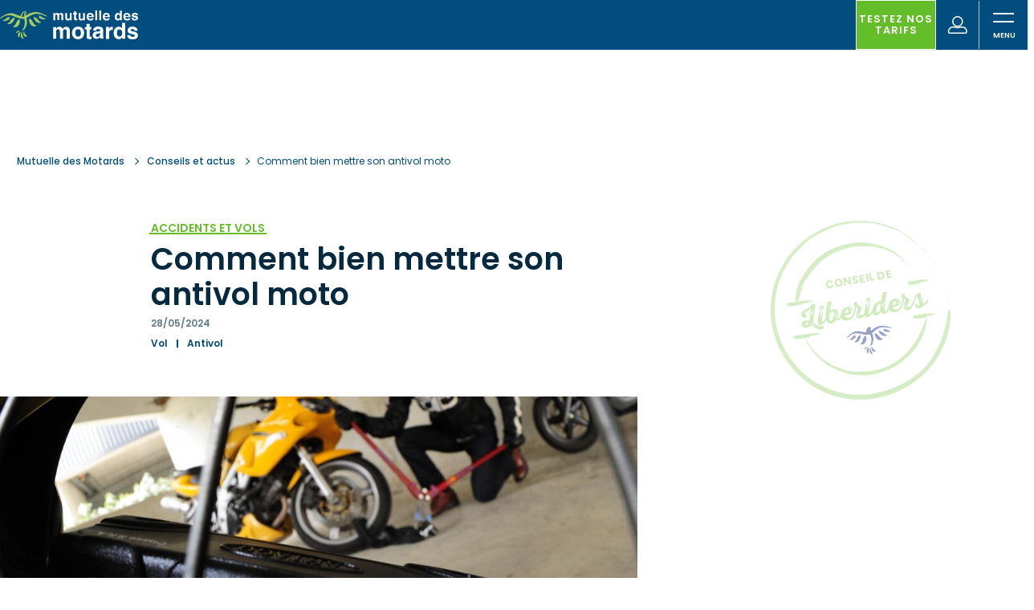

--- FILE ---
content_type: text/html; charset=UTF-8
request_url: https://www.mutuelledesmotards.fr/conseils/comment-bien-mettre-son-antivol-moto
body_size: 681844
content:
<!DOCTYPE html>
<html lang="fr" dir="ltr" prefix="og: https://ogp.me/ns#">
<head>
        <meta charset="utf-8" />
<meta name="description" content="Attachez solidement votre moto à un point fixe pour prévenir le vol. Découvrez pourquoi les U et chaînes certifiés &quot;Classe SRA&quot; sont essentiels, les astuces pour bien les utiliser, et les précautions à prendre. Apprenez également pourquoi certains dispositifs comme les points d&#039;ancrage ou les bloque-disques peuvent être insuffisants et comment combiner plusieurs systèmes de sécurité pour une protection optimale." />
<link rel="canonical" href="https://www.mutuelledesmotards.fr/conseils/comment-bien-mettre-son-antivol-moto" />
<meta property="og:site_name" content="Mutuelle des Motards" />
<meta property="og:type" content="conseil" />
<meta property="og:url" content="https://www.mutuelledesmotards.fr/conseils/comment-bien-mettre-son-antivol-moto" />
<meta property="og:title" content="Comment bien mettre son antivol moto | Mutuelle des Motards" />
<meta property="og:description" content="Comment bien mettre son antivol moto https://www.mutuelledesmotards.fr/conseils/comment-bien-mettre-son-antivol-moto" />
<meta property="og:image" content="https://www.mutuelledesmotards.fr/sites/default/files/2018-11/2009-Vol.jpg" />
<meta property="og:image" content="https://www.mutuelledesmotards.fr//themes/custom/lmdm/assets/share/MDM_default-image.png" />
<meta property="og:image:url" content="https://www.mutuelledesmotards.fr/sites/default/files/2018-11/2009-Vol.jpg" />
<meta property="fb:app_id" content="1799034040350900" />
<meta name="MobileOptimized" content="width" />
<meta name="HandheldFriendly" content="true" />
<meta name="viewport" content="width=device-width, initial-scale=1.0" />
<link rel="icon" href="/themes/custom/lmdm/favicon.ico" type="image/vnd.microsoft.icon" />
<link rel="alternate" hreflang="fr" href="https://www.mutuelledesmotards.fr/conseils/comment-bien-mettre-son-antivol-moto" />

        <link rel="stylesheet" media="all" href="/sites/default/files/css/optimized/css_5FDs7Lb3dzcCmOueTfmq49_xtVpMz28snzo0MU8S48s.DC46eXDXNqd7nAabBNwZ9u8wUQRe9Ua37dH_hzHCrN4.css?t94coa" />
<link rel="stylesheet" media="all" href="/sites/default/files/css/optimized/css_HSAtJxh1x61Mizp2Kf1KnbKSkrYZgIkPO-9UH-kR2MA.BNkKNp68EbDUOqVxDKuKG3tFjrUVQO2lvnrY2ws-ozs.css?t94coa" />
<link rel="stylesheet" media="all" href="/sites/default/files/css/optimized/css_rw3TTsadzVOmI99eqiYM37qhxZ-C71Tfd3DV7fIqRYo.AAgPzK5O1u0H_2JogUpE4orYI0D2-GRt4idG9TP-Atw.css?t94coa" />
<link rel="stylesheet" media="all" href="/sites/default/files/css/optimized/css_JQr_PjBwUdavRqClAU5X2tA7BJy6Ny7wzzFfJUpjV2s.dUoS3YriKBjPqKvjKLwLYFu5L_9UAnCwYsqwQSM8Lxc.css?t94coa" />
<link rel="stylesheet" media="all" href="/sites/default/files/css/optimized/css_dKBTzQaolCtq9s8dhdonokrV4qKkeRCQua5YPy8tOdo.XIGqNnGjyNUqVKK6kYAtCYQBGlkH_cAEYeDKyotbqXU.css?t94coa" />
<link rel="stylesheet" media="all" href="/sites/default/files/css/optimized/css_yRKtdydQhSynBdI-J2DwBcB-FZme5kZ1lPHLzDBJAyQ.pRq2ogVPqSFZMotAMbfTpYQHaBcUv1PMpX-IACJPrnw.css?t94coa" />
<link rel="stylesheet" media="all" href="/sites/default/files/css/optimized/css_4FbqwK_MN5vU7ir4XvAWV8QiMyms-04VSohJ8QLpZWU.BUEjdj2hCBDLvQJqPxHjZbJG2JuXAdB6h3avyHpGdc0.css?t94coa" />
<link rel="stylesheet" media="all" href="/sites/default/files/css/optimized/css_GZ22Dwm-AcMLWCwfp953GYlrfHDRgFlz6OeuhLXqO8I.BDWBT8F-EjL3oc49GtpXpB_U1_zlKHgmyD3h2ya0deA.css?t94coa" />
<link rel="stylesheet" media="all" href="/sites/default/files/css/optimized/css_aoajFRclM-IBjjab-EEUvdZMUsj5gtfqvJXMnO3y4_M.pdlB5Z6TL4zGhLNll7U6Ppgf_GjatJhK__Ij2YXNUHw.css?t94coa" />
<link rel="stylesheet" media="all" href="/sites/default/files/css/optimized/css_fq1f436WMg2wm5LfK0ITbS1AhtEKFtlZUpC-V-_s1RY.oYn54AOkSGp1k5qXsADMn5oA4Eolu41COpweO_04W20.css?t94coa" />
<link rel="stylesheet" media="all" href="/sites/default/files/css/optimized/css_fDMgIVUo4LbuzhS-sX6gvFYJLhy2xiYwR2xrZgsPYMY.BiloNKolqn95_v2XYiVzCXBSnikBkmY1oqqn_MVT92E.css?t94coa" />
<link rel="stylesheet" media="all" href="/sites/default/files/css/optimized/css_dduGCR7DVhpWl8tCUqwKenj8-zP7Cpnvds00kT0z1sQ.QxgPyTPPKBSYmDDvnNT-cz-TddLSk4M6lxN0SH0xyDA.css?t94coa" />
<link rel="stylesheet" media="all" href="/sites/default/files/css/optimized/css_QNprshEyfnFnKtyFZUiNVgQIrZ5SrC16BENEDj9GXvs.1DgupRzDx2LS6X99ZbrfW3bau-w2oF5K2VkpBiSCHYk.css?t94coa" />
<link rel="stylesheet" media="all" href="/sites/default/files/css/optimized/css_GKkz_YFFInaNsZf-iJk-tctlUtuF0ULcs9pEfROkSxo.FC3ToWqr35debD0yfNCJICHXA_YU6U2wbMi8FaPtUno.css?t94coa" />
<link rel="stylesheet" media="all" href="/sites/default/files/css/optimized/css_v-1VXxYzrBlexfRmOWzggA_hNbQ0yhCbRxT3TrwQB6Y.R4NDpApz56_t3h00oFMfPVJZZ-OeLqu0BdtL9vgSxnk.css?t94coa" />
<link rel="stylesheet" media="all" href="/sites/default/files/css/optimized/css_JEPaDBYKosq1ujXinbqGudqCU_gRn6ZDc3S3lCbqqBg.IbIjtqZYSyE2XY7y2fZgRkqZ2maxq0e6ij676dtIUjg.css?t94coa" />
<link rel="stylesheet" media="all" href="/sites/default/files/css/optimized/css_j0NNSfH5mtE9NTzf3sehv_6NAYaiFJCblaiv2lwTn0c.jBCyv0egJ5O2kZElU2IV71Dij_6GTf6YoAWFE5lBPmc.css?t94coa" />
<link rel="stylesheet" media="all" href="/sites/default/files/css/optimized/css_dR_d8-pyhxAvvCUwyk2h-u5n2x0vEJ0G-8NZVepk198.P-pbtGOjf3a9AcTnhNgt2nZdr4FLuhTxlxmTyPPsMTc.css?t94coa" />
<link rel="stylesheet" media="all" href="/sites/default/files/css/optimized/css_quod1hPw0h1D12fsboMO9ZF6nO2RmelKfDLBbymJwCM.-dIxtx76H6qCIYOivZeKz7q_xHKkzJsymuYUmt5558I.css?t94coa" />
<link rel="stylesheet" media="all" href="/sites/default/files/css/optimized/css_j-tSqIhhx9DFXbwuPV9HnB3FFFOVKUxIWN0R5xHaWU0.OMHY3l3QPw54z-Ar_90u1mpCtiMD2wOOuiQTuwtQc7o.css?t94coa" />
<link rel="stylesheet" media="all" href="/sites/default/files/css/optimized/css_wKc_ArPfSZ4NzllnCqUuF3T0qonvrcLDRMcCZz9oz2A.0vq44edFDJl9MaPTZiE8aO8U2kAZGfD_oWWBq8bYePU.css?t94coa" />
<link rel="stylesheet" media="all" href="/sites/default/files/css/optimized/css_ONAM48xx-Q4UZ4G4bQ3391KybLtSdceMas6pec6DmeU.6KCt6SUK3ePEf1tO4s4pjQflMvSkZlS-3u4ZVmMdQCM.css?t94coa" />
<link rel="stylesheet" media="all" href="/sites/default/files/css/optimized/css_cqMchyVJChFxNh3AP6H8dGmNrrfSiRwH6SitBcOZO3s.f6gfY5V52_zIBOspzrcXqDgPHp4Fgo3HQf4hC3L_Rx8.css?t94coa" />
<link rel="stylesheet" media="all" href="/sites/default/files/css/optimized/css_inQhczmr49rwAFN9duEFk6XFfGH-9qDiSrqTPPrTV2s.ekfA6MmWz6UC2TOWfARSd1KjIuuLvU5HrgPWFihqU4I.css?t94coa" />
<link rel="stylesheet" media="all" href="/sites/default/files/css/optimized/css_RlUM_DLZQ4bdgNyUPhHrOeH4A_EvsvwbtPfCVwGJatI.myc8X7JVUEF-QyTntfEZ6t9j3V3mWVOX8fj1XuyKngw.css?t94coa" />
<link rel="stylesheet" media="all" href="/sites/default/files/css/optimized/css__sv2Zr2Ljtbtwca0Vk1dJRk6URSEnFOZhIe4oIDJNtc.8I2n1K5iiFFp_R6FdJXmpipUTBNRgmGW_L_MGnH8paI.css?t94coa" />
<link rel="stylesheet" media="all" href="/sites/default/files/css/optimized/css_cYoUgzEyaTq8fUpEkzOMAqv4Qg1qxmdyQE5hDH75siU.pYlWxvMnJuvqyCOD5DJaRDDgdUWGH-mYxEA8f4MUcN8.css?t94coa" />
<link rel="stylesheet" media="all" href="/sites/default/files/css/optimized/css_IkSRdM8umhpBjY93QcguOoGvxnbZo5xRIUFeLw0KBPc.CxR17DSeu5NkNXAkgyKnrXzmto0jEgMG7UbsbGTv4ds.css?t94coa" />
<link rel="stylesheet" media="all" href="/sites/default/files/css/optimized/css_eXPAfFKy_2Bbdl3vy8vVZeJswiPcFlDgW9Z4RdUEoRk.22-Qqvp9zgwRhnR3jhPisskFXhcZbU_yTRqTRn-BXKw.css?t94coa" />
<link rel="stylesheet" media="all" href="/sites/default/files/css/optimized/css_GlFSpRRT3XVsN-FYZhy7j7XTCmocXvY1kxo_gYi9NH0.SbyPmQFeZNg8bMlhaqd3nZRFpGBK2bz9JKgQPu99YO8.css?t94coa" />
<link rel="stylesheet" media="all" href="/sites/default/files/css/optimized/css___-IPKSWmfQSjxN0Btei_a1lprb4_RjOYGfxMoqh8wM.SDCXYhwsr3T9rmZ4Zqy72Af3_2t_JVMXVXyTYklJPYk.css?t94coa" />
<link rel="stylesheet" media="all" href="/sites/default/files/css/optimized/css_3seFJc3VT9IFokxSJTdH2adtxbfOdCH_Rmw0KtdVTek.FOJ2LQuc15mfABBXze9N9TBWhbeSOIx6O8Ujsk-mCkc.css?t94coa" />
<link rel="stylesheet" media="all" href="/sites/default/files/css/optimized/css_NLkm-ltPU7WFaP4-qwWxeD_bdDEslygRriYIEcub1JA.lyPlAzOZqe4ehQrf0yLLDB8o_GABfHt2U8EAPB6V99Q.css?t94coa" />
<link rel="stylesheet" media="all" href="/sites/default/files/css/optimized/css_tJEIWXl0k6XFaTmM_D9Jt1iR19GHCcEPF1476MTuj3U.nwabwVHQBKl-UGnWst-W270yRuH8f0vbuTx1BV43DUs.css?t94coa" />
<link rel="stylesheet" media="all" href="/sites/default/files/css/optimized/css_dxiSkJeenZPeT0jD9GKN6P3S9e5lhFLJ3JN-f1QReFk.NrBfJtpbkCGkt9QEDCAG7BI9PNt5sqT5ohwTfE3whYg.css?t94coa" />
<link rel="stylesheet" media="all" href="/sites/default/files/css/optimized/css_GsVOqESeLXZhLRFr49GL_pC5h-vFUqmdLG1CzB7hjdY.6mkOnErO_Y_VQcMNIpaUkOWN8yxoPSDhoKcYoK4657g.css?t94coa" />
<link rel="stylesheet" media="all" href="/sites/default/files/css/optimized/css_QpjiOw-bHd2XJ_gfRvQMn6W1ruVzjwbiLodAy999G8M.tGkW48I0Is2MMPFdupAN1tmK-tItbD6ALEezBG_66vE.css?t94coa" />
<link rel="stylesheet" media="all" href="/sites/default/files/css/optimized/css_qGJhERDsdyhjK7yBSJuquRbtBLwlSkC26b-ysjE2_rI.m_uDhLomlz9gFYleFOGt-D9Z7kvKW-qNyws9PCOZ7Tw.css?t94coa" />
<link rel="stylesheet" media="all" href="/sites/default/files/css/optimized/css_42L0-TiNy8dR3izt8QcoHQcbvN8AkWDZuTj8U2nb8F0.dtCX1NiF8MsfnVpYA7eHdQhpcin0SLWj1ov4Ffv2rMk.css?t94coa" />
<link rel="stylesheet" media="all" href="/sites/default/files/css/optimized/css_vusW_6Jr-F45ND2_xeSYr3raHoqYwraEG46nuvu1fEQ.hBAohnRj15OcDJ-sg3EndadbiD2CeHADNS7lpcPLmPQ.css?t94coa" />
<link rel="stylesheet" media="all" href="/sites/default/files/css/optimized/css_xy_RyQNIqGgSKPPKHQO_Dt59EN9l0ANFGwXppeTdXCQ.9IQPFqtVtvtL4162wEd0sLboAFvj-DHTqVdkbytlirk.css?t94coa" />
<link rel="stylesheet" media="all" href="/sites/default/files/css/optimized/css_lqzwE86UwbDHkkc9QYRvA9sbCRElIQKxDjMlchL29L0.4Yd2GnbmsrzVh3aFzWiKyD50T7b50_cmOiZHnARWVdo.css?t94coa" />
<link rel="stylesheet" media="all" href="/sites/default/files/css/optimized/css_NZheAg_Jmryw99u_QEomhMZHKriUHH4htWGxw-TVz3s.ZWzCbxr9TLtMBz-nWc2zd6pc40czrKX1no2quZGAzr8.css?t94coa" />
<link rel="stylesheet" media="all" href="/sites/default/files/css/optimized/css_S_XD8P40j2VtnivD3fFRv60gYLKLAA5bOcVw6QlUha8.g0nnWZyzoK1IR_-soC0mDbbepsRaAgjAYyUvF0T-VvM.css?t94coa" />
<link rel="stylesheet" media="all" href="/sites/default/files/css/optimized/css_3oODG6KLnoBifH3pJJ4S9fFIkZXv1fQZuzY6B7uJLG8.bOHA5UKA80OI2-FLIvokNB6NModOGz6FuclXzzR0DNc.css?t94coa" />
<link rel="stylesheet" media="all" href="/sites/default/files/css/optimized/css_E5oTwgya362lmaFv_vdiXYmkUs9QICtyv355TiLe3-4.ZfXX6iSjiGJmzCvJuyFFZV9dr2cUwokxjEUQFVwM5fs.css?t94coa" />
<link rel="stylesheet" media="all" href="/sites/default/files/css/optimized/css_hBWCKbO9cyEYadRop_uWjlTZ52pzO6KMLNGvaFvZjVU.vDucCb9pzlG5MOhqI8bySfnMbcmKhP0njUExyd3Xj0M.css?t94coa" />
<link rel="stylesheet" media="all" href="/sites/default/files/css/optimized/css_CuFsdeExyk1-eibN9OEwcJXgqIjLM8xPR5qy5bNezjk.iWSzBREqBoBgEdVMf-ipEslnI0AwBQ6MSJ-15TC3Alc.css?t94coa" />
<link rel="stylesheet" media="all" href="/sites/default/files/css/optimized/css_V3RXHeja2exbojef5SjOcBY6awDF949lND8bPeKM4Rw.IQYXZSN8ZsELSOI2Bjo0l8ItM2KemPhlTRo7hg-khwA.css?t94coa" />
<link rel="stylesheet" media="all" href="/sites/default/files/css/optimized/css_M1GNbAvcD3hDzTqCeiLo2iqZRNoLKnS6li1umPWnwFA.pIgUo_EaFaEQnSYH8XYqydDyurea_yg7PzMMSSkqymo.css?t94coa" />
<link rel="stylesheet" media="all" href="/sites/default/files/css/optimized/css_E93IFU9MyRA2_W7X7Mp_XI-OR2RdhYc-itIKELzX5r0.1I2LzdQomVoZvKm-_efM1O0iu_7B7DbMkSUWP6eefik.css?t94coa" />
<link rel="stylesheet" media="all" href="/sites/default/files/css/optimized/css_8tiOXjx5IxZvDB3z9GrqD2Xb39MuK7Y2JKBmgEWWAfQ.-TaNO8A49njTpC7h2x19shfMJDliG2cUbHRsgLKhZoQ.css?t94coa" />

               <link rel="preload" href="https://fonts.googleapis.com/css?family=Poppins:400,600,700&display=swap" as="style">
        <link rel="stylesheet" href="https://fonts.googleapis.com/css?family=Poppins:400,600,700&display=swap">

        <title>Le point fixe, une idée fixe pour protéger votre moto contre le vol</title>
        <link rel="apple-touch-icon" sizes="57x57" href="/themes/custom/lmdm/assets/favicon/apple-icon-57x57.png">
        <link rel="apple-touch-icon" sizes="60x60" href="/themes/custom/lmdm/assets/favicon/apple-icon-60x60.png">
        <link rel="apple-touch-icon" sizes="72x72" href="/themes/custom/lmdm/assets/favicon/apple-icon-72x72.png">
        <link rel="apple-touch-icon" sizes="76x76" href="/themes/custom/lmdm/assets/favicon/apple-icon-76x76.png">
        <link rel="apple-touch-icon" sizes="114x114" href="/themes/custom/lmdm/assets/favicon/apple-icon-114x114.png">
        <link rel="apple-touch-icon" sizes="120x120" href="/themes/custom/lmdm/assets/favicon/apple-icon-120x120.png">
        <link rel="apple-touch-icon" sizes="144x144" href="/themes/custom/lmdm/assets/favicon/apple-icon-144x144.png">
        <link rel="apple-touch-icon" sizes="152x152" href="/themes/custom/lmdm/assets/favicon/apple-icon-152x152.png">
        <link rel="apple-touch-icon" sizes="180x180" href="/themes/custom/lmdm/assets/favicon/apple-icon-180x180.png">
        <link rel="icon" type="image/png" sizes="192x192"  href="/themes/custom/lmdm/assets/favicon/android-icon-192x192.png">
        <link rel="icon" type="image/png" sizes="16x16" href="/themes/custom/lmdm/assets/favicon/favicon-16x16.png">
        <link rel="icon" type="image/png" sizes="32x32" href="/themes/custom/lmdm/assets/favicon/favicon-32x32.png">
        <link rel="icon" type="image/png" sizes="96x96" href="/themes/custom/lmdm/assets/favicon/favicon-96x96.png">
        <link rel="manifest" href="/themes/custom/lmdm/assets/favicon/manifest.json">
        <meta name="msapplication-TileColor" content="#ffffff">
        <meta name="msapplication-TileImage" content="/themes/custom/lmdm/assets/favicon/ms-icon-144x144.png">
        <meta name="theme-color" content="#ffffff">
        <script>
        window.dataLayer = window.dataLayer || [];
        </script>
        <!-- Google Tag Manager -->
        <script>(function(w,d,s,l,i){w[l]=w[l]||[];w[l].push({'gtm.start':
        new Date().getTime(),event:'gtm.js'});var f=d.getElementsByTagName(s)[0],
        j=d.createElement(s),dl=l!='dataLayer'?'&l='+l:'';j.async=true;j.src=
        'https://www.googletagmanager.com/gtm.js?id='+i+dl;f.parentNode.insertBefore(j,f);
        })(window,document,'script','dataLayer','GTM-TRNLN64');</script>
        <!-- End Google Tag Manager -->
        

                  
        <!---
        @huboard:{"order":7.151462828922425e-12,"milestone_order":7.1492731400423066e-12,"custom_state":""}
        -->
</head>
<body class="path-node node--type-conseil">
<!-- Google Tag Manager (noscript) -->
<noscript><iframe src="https://www.googletagmanager.com/ns.html?id=GTM-TRNLN64"
height="0" width="0" style="display:none;visibility:hidden"></iframe></noscript>
<!-- End Google Tag Manager (noscript) -->

  <div class="dialog-off-canvas-main-canvas" data-off-canvas-main-canvas>
    <svg style="display:none;" class="svg-symbols" xmlns="http://www.w3.org/2000/svg">
    <symbol id="liberiders" viewBox="0 0 291 166.5">
      <g data-name="Calque 1">
        <path d="M146.7 24.6a1.6 1.6 0 0 0-.6.8 4.7 4.7 0 0 0 0 1.5 4.4 4.4 0 0 0 0 .6c0 .3 0 1.2-.7 1.2a3.3 3.3 0 0 1-1 0s-.3 0-.5-.2c-.4 0-.2-.3-.2-.3a11.6 11.6 0 0 1 1.7-3.8 1 1 0 0 1 1-.4 2.8 2.8 0 0 1 .6.4s0 .2-.3.2" fill="#cea151" fill-rule="evenodd"/>
        <path d="M165.2 26.7a24.8 24.8 0 0 0-6-2.2 14 14 0 0 0-7.8 1c-.7.2-4 2-4 2v-1c-.2-1.3.3-1.6.8-1.8a5.7 5.7 0 0 0-1.8-1.2 2.5 2.5 0 0 0-1.8.5 8.4 8.4 0 0 0-1.5 2c0 .3-1 2.2-1 2.2l-2.5-1-3.5-1.4a15 15 0 0 0-3.5-.4 13.6 13.6 0 0 0-4.4 1 22 22 0 0 0-2.3 1.4 15.2 15.2 0 0 0-3 2.5.4.4 0 0 0 .2 0 3 3 0 0 0 1.5-.4 18.2 18.2 0 0 1 1.5-1.2 11.7 11.7 0 0 1 2.2-1 13.5 13.5 0 0 1 4.3-.4 19.5 19.5 0 0 1 4.4 1.3l2.7 1.2a16.4 16.4 0 0 0 3 .6 29.6 29.6 0 0 0 3 .2c.4 0 .4 0 .5 1.3a11.4 11.4 0 0 1-1.6 8.8l-1.2 1.5v.2a9.7 9.7 0 0 0 2-1 6.7 6.7 0 0 0 1.8-2.2c2.4-4 1-9 1-9a1.3 1.3 0 0 1 .3-.4l1-.8A20 20 0 0 1 154 27a9.6 9.6 0 0 1 6-.7l2.6.6 2.8.8a19.8 19.8 0 0 0 2.6.8.7.7 0 0 0 .4 0s0-.3-3-1.8" fill="#cea151" fill-rule="evenodd"/>
        <path d="M125 32.2s0-.2.6-.3l.7-.2a5.2 5.2 0 0 0 .8-.4l1.2-1a8.7 8.7 0 0 1 .7-.5l1-.7 1-.5h.4a.7.7 0 0 0 0 .5v.7a1.5 1.5 0 0 1 .2.7.7.7 0 0 1-.3.5l-1 .5-1 .6-1.3.6a2.7 2.7 0 0 1-1 0 3.2 3.2 0 0 1-1-.2 7.6 7.6 0 0 1-1-.6M129.5 35.3a6.4 6.4 0 0 0 1.4-.5 4 4 0 0 0 1.2-1.5l.7-1a10.3 10.3 0 0 1 1.2-1.6c.3 0 .6-.3 1-.5a1.8 1.8 0 0 1 .5-.2c.2 0 .4-.4.5-.5a1.5 1.5 0 0 0 .4-.2 18 18 0 0 1-.2 2 5 5 0 0 1-.7 1.6s-.6 1-1 1.2l-1 1a7 7 0 0 1-1.3.7 3.2 3.2 0 0 1-2.8-.5v-.2M141.2 31.3l.5.4a2.7 2.7 0 0 1 0 .6v1.9a15.8 15.8 0 0 1-.5 1.6 7 7 0 0 1-1 1.6 3.5 3.5 0 0 1-5.3.6c-.2 0 0-.2 0-.2a3.6 3.6 0 0 0 1.4-.4 8.8 8.8 0 0 0 2-3c0-.4.6-1.2.8-1.6a3 3 0 0 1 2-1.7M142 42.7a15.2 15.2 0 0 0-2.4-.2l-.6.5-.5.5s-.5.3-.5.6a2 2 0 0 0 0 .7l1.8-1c1.4-.5 2.2-1 2-1M142.3 43.3c.3 0-1 5.5-1.2 5.5a1.6 1.6 0 0 1-.5-.2s-.5-.3-.5-.4V46a1.8 1.8 0 0 1 .2-1l2-1.7M145.3 43c.2 0 1.5 3 1.6 3 .5.7 1.7 1.6 1.8 1.7s-.3.4-.5.4a3.5 3.5 0 0 0-1 .4 3.6 3.6 0 0 1-.8-.2 3.7 3.7 0 0 1-.6-.7l-.8-.7s-.2-3.6 0-3.7M143.5 43.2c.2 0 .4.5.4 1.2v2a3.3 3.3 0 0 0 .6 1.8 9 9 0 0 1 .6 1 4.2 4.2 0 0 1 0 .7s-1 .2-1.3-.2-1-1-1-1.5a8.3 8.3 0 0 1 0-3 10 10 0 0 1 .5-2M166.7 30.6s0-.2-.7-.2h-.7a5 5 0 0 1-.8-.4c-.2 0-1-.7-1-.8a7.6 7.6 0 0 0-1-.5l-1-.6-1.2-.3h-.3a.6.6 0 0 1 .2.5v.7a1.5 1.5 0 0 0-.3.6.6.6 0 0 0 .2.5l1 .5 1 .6 1.4.5a2.7 2.7 0 0 0 1.2 0 3.4 3.4 0 0 0 .7 0 7.6 7.6 0 0 0 1.2-1M162.3 34a6.3 6.3 0 0 1-1.4-.4 4 4 0 0 1-1.5-1.4l-.8-1a10 10 0 0 0-1.4-1.3l-.8-.6a1.8 1.8 0 0 0-.7-.2c-.2 0-.4-.3-.6-.4a1.5 1.5 0 0 1-.3-.2s-.3 0-.2 0a18 18 0 0 0 .4 2 4.8 4.8 0 0 0 .7 1.5c0 .3.7 1.2 1 1.4.3 0 1 .7 1.2 1a7 7 0 0 0 1.3.5 3.2 3.2 0 0 0 2.8-.7V34M151 30.6l-.5.5a2.7 2.7 0 0 0 0 .7V33l.2.7a15.5 15.5 0 0 0 .6 1.6 7 7 0 0 0 1 1.5 3.7 3.7 0 0 0 3.8 1.3 3.8 3.8 0 0 0 1.7-1c.2 0 0 0 0 0a3.5 3.5 0 0 1-1.5-.4 8.7 8.7 0 0 1-2-3c-.3-.3-1-1-1-1.4a3 3 0 0 0-2.2-1.6" fill="#cea151" fill-rule="evenodd"/>
        <path d="M199.7 91a64.4 64.4 0 0 1-4.5 4.6c-2.4 2.2-5.2 3.7-8.7 3.3a5 5 0 0 1-4.5-4.7l-.4-3-4 4.7a9.6 9.6 0 0 1-7.3 3c-2.4 0-4.5-.6-6.2-2.5a8.5 8.5 0 0 1-1.8-4.2v-.5l-3.2 2.6a38.6 38.6 0 0 1-3.8 3 9.8 9.8 0 0 1-8.7.7 4 4 0 0 1-2.7-3.3c0-.4 0-.8-.2-1.4a17.7 17.7 0 0 1-7 4.5 10 10 0 0 1-9.5-1.2c-2.7-2-3.3-5.4-2.2-8.8a30.4 30.4 0 0 1 4.6-8.4 8.7 8.7 0 0 0 1.6-3c.3-1.2-1.4-3.6-2.8-4.2a6 6 0 0 0-.4 1 30 30 0 0 1-3.3 8.5 60 60 0 0 1-4.3 7.4c-3.8 5.2-8.6 9-15.4 9a22 22 0 0 1-6.8-.6 10.5 10.5 0 0 1-7-7l-.3-.6v-.2l-1 .8a11.2 11.2 0 0 1-9.8 3 3.2 3.2 0 0 0-2.2.7 20 20 0 0 1-10.2 3.7 12.6 12.6 0 0 1-8-2 7.4 7.4 0 0 1-3.6-6 6 6 0 0 0 0-.6c-1.5 1.5-2.7 3-4 4.2a23.8 23.8 0 0 1-4 3 10 10 0 0 1-8.5.7 4.3 4.3 0 0 1-2.8-4.8 31.4 31.4 0 0 1 1.2-6.5c1.6-5.5 3.4-11 5.2-16.5a2.6 2.6 0 0 1 2.8-2c1.8 0 3.6 0 5.4.3 1.2 0 1.5.7 1 1.8-1 3.5-2.3 7-3.4 10.3l-3 10a2.5 2.5 0 0 0 .6 2 2 2 0 0 0 2.4-.4c1.8-1.8 3.6-3.6 5.3-5.6 1.5-1.7 2-3.8 2.3-6a111.3 111.3 0 0 1 4.7-17.3l4.5-11.7a3 3 0 0 1 3-2 11.3 11.3 0 0 1 5.8 1.2 1.3 1.3 0 0 1 .7 1.7l-1.5 4-5 13c0 .4 0 .7-.2 1.2l1.6-.6A15 15 0 0 1 79 68a8.2 8.2 0 0 1 6.5 6.3 19 19 0 0 1-2.7 14.7l-.6 1.2a3.5 3.5 0 0 0 3-.4 12.3 12.3 0 0 0 3.3-2.4 13.8 13.8 0 0 0 2.7-5.7c2-6.7 6-11.5 13-13.3a17.8 17.8 0 0 1 8 0c6 1 7.3 7 5.4 11.2s-5.6 6-10 6.6a43.4 43.4 0 0 1-6.3 0c-1 0-1.2 0-1 1 .4 4.2 3 5.8 7.4 5.5a13.4 13.4 0 0 0 10.8-6.6 60.5 60.5 0 0 0 6.4-14 5.6 5.6 0 0 0-.3-4 5.4 5.4 0 0 1 2.3-7c1-.7 2.3-1.2 3.5-.3s1.2 2 1.2 3.4a4 4 0 0 1-.2 1 2 2 0 0 0 .7 2.4c2 1.7 3.8 3.4 5.6 5.3a8.6 8.6 0 0 1 2 3c.5 1.7 0 3.2-1.4 4.7-1.7 2-3.5 4.3-4.3 7a11 11 0 0 0-.4 2.8c0 2 1 2.8 3 2.6a7.2 7.2 0 0 0 4-1.8c2.2-2 4.2-3.8 5-6.6l4.6-14a2.5 2.5 0 0 1 2.7-2c1.7 0 3.5 0 5.4.2 1.2.2 1.5.7 1 2L156 80.7l-3 9.8c0 .8-.2 1.7.6 2.2a2 2 0 0 0 2.5-.5 45.4 45.4 0 0 0 5.2-5.5 67.3 67.3 0 0 0 4-7 20.6 20.6 0 0 1 6.8-8 21.7 21.7 0 0 1 9.5-3 19 19 0 0 1 3.2-.2A2 2 0 0 0 187 67c1.2-3.8 2.6-7.6 4-11.5a30.2 30.2 0 0 1 1.7-4 3 3 0 0 1 1.6-1.3 11.6 11.6 0 0 1 6.5.6c1 .3 1.2 1 .8 2-1 2.4-2 4.5-2.8 6.8-2.6 7.4-5 14.8-7.4 22.2a25.5 25.5 0 0 0-1.2 9.2 3.3 3.3 0 0 0 .8 2.2c.8.6 1.8 0 2.6-.5a15.6 15.6 0 0 0 1.8-1.7 24 24 0 0 0 5.2-9.5A17.2 17.2 0 0 1 223 70c3 1 4.4 4 4.3 7.3a10.3 10.3 0 0 1-6.6 9 21.7 21.7 0 0 1-10.3.8c-1.2 0-1.4 0-1.3 1.3.6 4 3.3 5.7 7.5 5.4a13.4 13.4 0 0 0 11-6.5 59.8 59.8 0 0 0 4-8c1-2.2 1.6-4.5 2.4-6.8a4 4 0 0 0-.3-3c-.8-2-1-4.2.6-6a8.3 8.3 0 0 1 3-2 2.4 2.4 0 0 1 3 2.2 8.2 8.2 0 0 1 0 2.6 2.3 2.3 0 0 0 .8 2.4l5.5 5a11.4 11.4 0 0 1 1.6 2c1.2 2 .8 4-.6 6a54 54 0 0 0-4 6.4 8.6 8.6 0 0 0-.8 3.5c-.2 2 1 2.8 3 2.6a7.8 7.8 0 0 0 4.5-2 25 25 0 0 0 5.2-6.8c1.8-3.4 4-6.6 6-10a23.4 23.4 0 0 1 7-7.2 7.3 7.3 0 0 1 7.3-.8c1.4.6 2 2 1.3 3-1.3 2.2-.8 4-.3 6 .6 2.5 1.5 4.8 2 7a65.5 65.5 0 0 1 1 7.5c0 1.3.3 1.7 1.6 1.2a10.7 10.7 0 0 0 3.4-1.8 13.2 13.2 0 0 0 3.8-5c.2-.5.6-1 1.4-.8a1.8 1.8 0 0 1 1.4 2 3 3 0 0 1-.3 1 19.5 19.5 0 0 1-5.4 6.5 11 11 0 0 1-5.6 1.8 4.7 4.7 0 0 0-3.2 1.4 8.8 8.8 0 0 1-5 2.6c-3.5.5-7 1-10-1a7.4 7.4 0 0 1-3.2-5.6c-.3-2 2.8-4 4.6-3.3a1.6 1.6 0 0 1 .6.7l.7 2a3 3 0 0 0 3.7 1.6 1.3 1.3 0 0 0 .7-2 3.5 3.5 0 0 1-.4-2 3.6 3.6 0 0 1 1.2-1.8 1.6 1.6 0 0 0 .7-1.8L267.4 74c0-.3-.2-.7-.4-.7a.8.8 0 0 0-.7.3c-1.2 1.6-2.5 3-3.6 4.8-1.6 2.7-3 5.5-4.7 8.2a41.5 41.5 0 0 1-5.8 8.3 15.6 15.6 0 0 1-9 4.6 9.4 9.4 0 0 1-7.2-1.8c-3-2.2-3.4-6-1.8-9.7a48 48 0 0 1 5-8.4 4 4 0 0 0-1.4-6c-.8-.3-1 .3-1 .8a40 40 0 0 1-2 5.6 89 89 0 0 1-6 10.7A20 20 0 0 1 220 98a16 16 0 0 1-4.5 1c-3 .4-5.7.5-8.6-.4a10.6 10.6 0 0 1-7-6.7c0-.4-.2-.7-.3-1zM79 89.3l-1.2 1 1.5.2.3-.2-.6-1-.7-1.2-1 .5.3-1.3a6.4 6.4 0 0 0-1 0s0-.3-.2-.2l-.5.6 1.2 1-1 .6c.4.8.6.8 1.2 0zm34-18.5c2 .2.8 1.5 1 2.3l.6.2.5 1.7a2 2 0 0 0-.2 2.6 7.6 7.6 0 0 0 1 .6c-.7 1.2-.5 1-2 .5l-.4 1.2 1.5.7c-.4 0-.6.2-.7.3l-.4.3c1 0 1.3 0 1.5-1 0-.5.3-1 .4-1.5l-.3-.7.5-.6c0-.3-.2-.7-.4-.8-1-.6-.3-1.2 0-1.8a3.7 3.7 0 0 0 0-2.6c-.6-.7-1.7-1-2.6-1.7v.2l-1-.2v1l-1.5-.5c.4 1 1.4.8 2 1zm111.6 8.6c-.5 1.2-.4 1.2-1.7.6l-.7 1.2 1.5.7-1 .6c1 .2 1.4 0 1.6-1 0-.5.3-1 .4-1.5l-.2-.6.6-.7c-.2-.3-.3-.7-.5-.8-1-.7-.3-1.3 0-2a3.7 3.7 0 0 0 0-2.5c-.6-.8-1.7-1-2.6-1.7v.2l-.7-.2v1l-1.7-.5c.4 1 1.4.8 2 1l.5-1.2c1.8.3.7 1.5.8 2.4h.8l.5 1.8a2 2 0 0 0-.3 2.7 7.3 7.3 0 0 0 1 .4zm52 7.7c-.6 1-1.6.8-2.4 0l-.3.4c0 .2.4.4.7.4 1 0 1.6.2 1.2 1.2l1.5-.6-.3 1h.3l.4-1a7.5 7.5 0 0 0-1.5-1.2l.6-.5c0-.2-.5-.6-.5-.7.4-.7-.3-1-.6-1a.7.7 0 0 1-.6-1c1.3-1.8.3-3.4-1-4.4l-.7.4-.8-1.5c-.4 1.3.4 2 .7 2.4l1-1c1 1-.4 1.4-.3 2l.7 1.8-.5.3c-.3.8 1 1 .3 2h-1.6l2 1-.4-1 1 1-.2.2zm-38.2 2l-.5-1-.2.6-1.8.4a2.5 2.5 0 0 0 2.4 0v.7l-1.3.5-.4-.4a3 3 0 0 0-.4.6l1.3.8c-.8 1.3.2 1 .8 1 .3 0 .5.3.8.5 0 .2-.2.5-.4.6a1.4 1.4 0 0 1-2.2-.5V94c1 .3 2.3-1 2.7.6l1-1.3.3 1c.4-.7.8-1.2-.2-1.4l-.6-.7-1.6-1.5a11.2 11.2 0 0 0 1-.7c.6-.3 1.3-.7 1.5-1.2s.5-1.4 0-2c.3-.7-.4-.6-.8-.8l.5-1.4h-.3l-1 1.8 1.5.3c0 1.5-1.3.5-1.7 1.2 0 .2 1 .7 0 1zm-109-1.3l-.4-1v.6l-1.8.4v.3c.7-.3 1.5.3 2.2-.4v.7l-1.3.5-.4-.3a3 3 0 0 0-.4.6l1.3 1c-.8 1 .2.8 1 1l.6.3c0 .3 0 .5-.4.7a1.4 1.4 0 0 1-2.2-.5v1.3c1 .2 2.4-1 2.8.5l1-1.3v.8c.6-.5 1-1 0-1.3-.3 0-.5-.3-.7-.5l-1.7-1.5a11.6 11.6 0 0 0 1-.7c.6-.4 1.3-.8 1.5-1.3s.5-1.4 0-2c.4-.8-.3-.6-.8-.8l.5-1.4h-.3l-1 1.8 1.5.5c.2 1.4-1.3.4-1.7 1 0 .5 1 1 0 1.2zM77 78.3c0-4.7-2.6-6.6-5.8-5a20.6 20.6 0 0 0-3.6 2 3.8 3.8 0 0 0-1.2 1.8 54.5 54.5 0 0 0-1.6 5.4 37.6 37.6 0 0 0-1 5.2c-.2 2 .7 3.8 2 4.3a5.2 5.2 0 0 0 5-.8 1.6 1.6 0 0 0 1-1.8c-.6-2 0-3.2 2.2-3.8a2.3 2.3 0 0 0 1.3-1.3l1.6-6zm94 11v.7a3 3 0 0 0 1.5 2.8c1 .6 2 0 3-.5A11.3 11.3 0 0 0 180 87c1.6-3.8 2.8-7.7 4.2-11.5.3-.8-.3-1-1-1a8.4 8.4 0 0 0-5.7 2 19.5 19.5 0 0 0-6.3 12.8zM219 76.8a1.7 1.7 0 0 0-1.5-2 4.3 4.3 0 0 0-3.6 1c-2 1.6-3 4-3.8 6.2-.3.7 0 1.2.8 1a21.7 21.7 0 0 0 3.4-.4 7 7 0 0 0 4.7-5.8zm-109-1.2a1.7 1.7 0 0 0-1.5-2 4.3 4.3 0 0 0-3.5 1c-2 1.6-3 3.8-3.8 6.2-.3.6.2 1 1 1a22 22 0 0 0 3.3-.5 7 7 0 0 0 4.6-5.7zM45.3 74c.3.7-.7 2.5-1.3 2.8l.6 1.3.6-.3-.5-.3c1 0 1-.3 1-1a6 6 0 0 1 0-1.5h.2v1l1-.6 1.3.8.3-.4-1-1V74c-.2-.8 0-1 .8-1.4 1-.5 1-1 .3-1.5 0-.4 0-.8-.2-1-.4-.7-.3-1 .3-1.6.6.7 1.2 1.3.6 2v2l.6-.7a5.5 5.5 0 0 0 0-2 3 3 0 0 0-1-1.8 1.7 1.7 0 0 0-1.7.5c-.4 1-1 1.8-2 1A11.8 11.8 0 0 1 45 71a10 10 0 0 1-.4 1l.4.3.7-1.2a10.4 10.4 0 0 1 .7-.8l.3.2L46 72l1 .8c-1.3 1-1.3 1-2 .7L44 75h.3zm111.3-.4c.3-.4.5-.5.5-.7a5.5 5.5 0 0 0 0-2.2 3 3 0 0 0-1-1.7 1.7 1.7 0 0 0-1.6.8c-.5 1-1 1.7-2 1a12.2 12.2 0 0 1-.3 1.4 10 10 0 0 1-.4 1l.4.3 1.4-2.2.4.2-.8 1.6 1 1c-.6.3-.7 1.7-1.8.7l-1 1.5.2.2 1-1A3.6 3.6 0 0 1 151 78l.6 1.3.6-.3-.4-.4c.7 0 1 0 .8-.8a5 5 0 0 1 .2-1.6h.2l.2 1 .8-.6 1.4.8.3-.4-1.2-1a2.2 2.2 0 0 0 0-1c0-.5.2-.8.8-1 1-.5 1-1 .4-1.6 0-.5 0-1-.2-1-.4-.8-.3-1.3.4-1.8.3.8 1 1.3 0 2.3 1.2 0 .3.8.5 1.6zm33.3 5.2l-1-1.4c0-.3.3-1 .6-1a3 3 0 0 0 2.2-3v-2h-1a10 10 0 0 1 0-1.7c-.8.2-1 .8-.6 2.4a2.6 2.6 0 0 1 .7 0 5.5 5.5 0 0 1 .8.5c-.2.3-.3.6-.6.8a8.4 8.4 0 0 1-1.6.4l.4.8c-.2.4-.5.7-.5 1 0 1-.5.7-1 .5l-.3.6c-.4-.2-.6-.4-1-.4s-.2.4-.3.6l1.5.6v.3l-1 .4 1 1 1 1-.3.5a5 5 0 0 1-1.8-.2c-.5-.3-1-1-1.4-1.5l-.8.7c1 .4 1.7.6 2 1s.2 1.3.3 2c.3-1 1-.6 1.8-.5l-.3.7.2.2c.2-.4.8-.7.8-1a25.6 25.6 0 0 0-.7-3zm-108 .8l1-.7-.2-.4h1c0-.7-.5-1.4-.3-2 .3-1 0-1.3-.8-2v1.7c0 2.4 0 2-1.8 2.3l-.2.2h.2l-.5 1.5H80l.2 1v-.4c.6.2 1.4.3 1.5.7s-.2 1-.3 1.8v2.3a8.3 8.3 0 0 0 .6-1.2c0-.6 0-1.3.3-1.6.8-.8.5-1.6 0-2.4a5.8 5.8 0 0 0-.6-1zm-1.2 3c-.8 0-1.7 0-1.8 1.2a6 6 0 0 0-.2 1 1.8 1.8 0 0 0 .3 1 1 1 0 0 0 .6.3 1.6 1.6 0 0 0 1.2-1.8l-1.2-.4c.5-.4 1.4-.2 1-1.3zm-12.8-20l1.5-2-1.6.8-.2-.4 1.3-1.3c-1.5-.7-2 1-3 1v.3H67zM180 72.3l-.5 1.3h2l-1.3-.7.2-.5 1.4.3c0-1-1-1.4-2.5-1.4zM77 72c1.3-.6 2 .4 2.6 1.2a3 3 0 0 0-1.6-3l-.2.3.2 1-1-.3v1zm110 14h.7c-.2-.5-.7-1-.5-1.6s.8-1 1.2-1.5v-.3l-1 .6-1 .3c1.2.6 0 1.8.7 2.5zM67 65.7l-3.3.3v.4c.8-.3 1 0 1 1zM80 79h-1c-1.2.5 0 1.5-.3 2.3.4 0 .8-.3 1-.5a7.8 7.8 0 0 0 .2-1.7zm94.3-5c1 0 1 .5.3 1.2l2.7-.2-2.6-1.6zM187 79c.4-.7 0-1.6-1.2-2.4-.2 1-.2 1 1.3 2.5zM79.4 87a9.3 9.3 0 0 0 1.5.8c.2 0 .7-.3.7-.5a2.3 2.3 0 0 0-.3-1zm197.5 5.4c-1-1.2-1-1.2.2-3l-1.5 1 .3 1.2s0 1 1 .8zm-148.2-1l-2.2-2c0 1.7.8 2 2.2 2zm106.7-.6c0 1.4.3 1.6 2.2 2zM189 75.4V74h-.4v.5l-2 .8v.3zm-3.4 6.8h.2a2 2 0 0 1 .4-.5h.6c.4-.5 0-1-1-1.3zm-74-.8h1.5a2 2 0 0 0 .6-.3l-.5-.2c-.3.3-.6.2-.8-.3h-.5v1zm109 1.2h1.5l.6-.2-.5-.3c-.4.3-.6.3-.8-.2 0 0-.4 0-.6-.2v1zm-91.5 12h.4a1.5 1.5 0 0 1 0-.7l.2-.6c0-.4-.7-.5-1.4 0zM238 96a5 5 0 0 0 .5-1.3c0-.4-.7-.5-1.4 0zm24.4-1.5h-.2v1.7l1.3-.7V95l-.8.5zM82 74.2l-2 .6 1.6.8zM68.7 56.4a9.8 9.8 0 0 0-1.3 1 1 1 0 0 0 0 .8l.5.2a1 1 0 0 0 .2-.6l.5-1.4zM179 72.8v-.2l-.7.3-.7-1-.2.2v1.4zm-2.5 0l1.4-1.2c-.6-.6-.6-.6-1.6 1zM79.3 77v1.5h.3l1-1.8zM76 93l1.3-1.5-1.7.2zM66.6 64h1.2l-.5-1.5H67zM189 86.8v-.2l-.7 1.8h.7v-1.6zM48.5 73.4v.3l1.2.2v-1.2zm107 1.3v.3l1.2.2v-1zm119.2 9l-.4-.6-.2-.2-1 1.7h.3zM65 63l1 1.5c.2-1.6 0-2-1-1.4zm125 5.2l-.7-.2v2zm-5.8 3V71h-1.8v.7zM26.7 56.6C24.3 59.3 21 60 18 61.4a15.6 15.6 0 0 0-4.4 2.5 4 4 0 0 0 .6 6.4 2 2 0 0 1 .8 1.4 2.7 2.7 0 0 1-2.5 3c-5.6.8-10.7-4.8-9-10a8.7 8.7 0 0 1 6-6c3-1 6.4-2 9.6-2.8a25 25 0 0 0 9-4.8 2.4 2.4 0 0 0 .7-.7C30 48.3 32 48 34 48a17.3 17.3 0 0 1 3 .3c1.7.4 2 1 1.4 3l-1.7 5-3.3 10L28 82.6c-.6 1.6-1.2 3.3-2 5a1.7 1.7 0 0 0 .6 2c3 3 6.2 6 9.4 8.6 2.6 2 5.6 3 9 1.6a1.6 1.6 0 0 1 2 .8 22.6 22.6 0 0 1 1.4 3.8 1.6 1.6 0 0 1-1 1.8 13.4 13.4 0 0 1-7 1.3c-4.4-.2-7.8-2.5-10.8-5.4-2.6-2.3-4.8-5-7.2-7.6a1 1 0 0 0-1.6-.2C15.3 98 9.4 98 3.5 95.4A6 6 0 0 1 0 90c-.4-5 4-8.2 7.3-8.6a17.3 17.3 0 0 1 10 1.3c1 .5 1.3.3 1.7-.8 1-3.6 2.2-7 3.3-10.6L25 63l2-6.2zm-14.4 30a14.2 14.2 0 0 0-2.4.6 2.4 2.4 0 0 0-1.4 2.2 2 2 0 0 0 1.5 2 5 5 0 0 0 6-2.2 1 1 0 0 0-.6-1.6c-1-.5-2-.8-3-1zm13-19c.8 1 3 1.2 1.7 3.2l.2.2c.4-1.2 1-.4 1.8-.4v.2l-.6.7c1.4 0 1.5-.3 1.2-1.5a9.2 9.2 0 0 1 0-1.7l-.3-.5.8-.4-1-1.6c.4-.2.6-.8 1-1a3 3 0 0 0 2.4-2.7v-2.3a9.2 9.2 0 0 1-1 0 16.7 16.7 0 0 1 0-1.8c-.7 0-1 .7-.7 2.3a2 2 0 0 1 .5 0l1.2.6a9.2 9.2 0 0 1-1.2.8c-.2.2-.5 0-.8 0l-.3.4.5.7c-.3.3-.6.5-.6.8-.2 1-.6 1-1.3.4 0 .5-.2.8-.4 1.2s0 .7 0 .7c-1 .7-.3 1 0 1.4l1 1.2c-1.4.8-2.6 0-3-1.6zm-5 22c0 1 0 1.5 1 1.5.5 0 1 1 1.7.5v.8L25 92c0 2.4.6 4.5 3.5 4.7l.3-.8 1.3.8c0-1-.2-1-1.7-1.5a3 3 0 0 1-.3.3l-.7.8a4.5 4.5 0 0 1-.3-1 3.5 3.5 0 0 1 .3-1.2l-.4.2a12 12 0 0 1-1.4-1.3l.3-.7c-.7-.7-.7-.7-4-1.2a5.4 5.4 0 0 1 1-1.2 6.5 6.5 0 0 1 1.7-.5v-.6c-2.4.8-2.4.8-3 .4l-.7 1.6zM13 61.8c-.3-.8-1.3-1-3-.7l1 1v1.3l2-.6-1.6-.3V62zm-3.6 3.5l-3-.2v1c1-1 .7.4 1 .6zM26 65c-.4 1.3.7 1.8 1.3 2.6.4-.7 0-1.7-1.2-2.7zm.3 8l2-1.4c-.8-.8-1 0-1 .3h-1.5zM13.7 93.5v1.8l1.5-.3-1-.4v-.3l1-.2h.2zm11.5-23l1.6-.6-.8-1.2h-.4zM23.7 90c.7.7 1.4.7 2.6 0V90zM10.2 62.7l-1-.2h-.7v.5a9 9 0 0 0 .4 1zm19 0l-1 .4 1.2 1v-2h-.2v.7zm-14-3.3a10 10 0 0 0-1.5 0 3 3 0 0 0-.7.3l.3.7zm5.2 30h.3c0-.7.2-1.4.3-2h-1c0 .7.3 1.3.4 2zm5-18.5c-.5.2-.7.7-.5 1.5 0 .3.3.4.5.6v-2zm-1.8 17.8v-.4l-1.2-.8V89zm6.6-30.5l.7-2c-.4-.3-1-.5-1 .3a6 6 0 0 0 .2 1.7zM28 75.8l-.2-.2-1 1.6.7.4zM10.2 93.6L9.7 95l1.3.7zm41.2-39a4.3 4.3 0 0 1 4 5.8 5.8 5.8 0 0 1-6 4.5 4.3 4.3 0 0 1-4-5.2 6 6 0 0 1 6-5.2zM50.2 63l-.4-1.2a2.3 2.3 0 0 0 2.5.7L51 61l.7-1h-.2l-1 .7v-1c-1 .3-1.2-1.7-2.3-1.4l.2 1.2c-1 0 0 .8-.3 1 1 .4.4 1 .4 1.7 0 0 0 .2 0 0zm-2.5-2.2c0-1 0-1.7-.2-2.4-1 .8-1 1.3.2 2.4zm110.6-5a4.3 4.3 0 0 1 4.2 6 5.8 5.8 0 0 1-6.3 4.4 4.4 4.4 0 0 1-3.8-5c.6-3.3 3-5.5 6-5.4zm-1.4 7.5c.7.2 1.5 1 2.4.6l-1.4-1.7.7-1-.3-.2-1 1c0-.4 0-.8.2-1-1 .2-1.3-1.7-2.7-1.4.2.5 1.2 1 0 1.3a1.2 1.2 0 0 0 0 .4c.2.4.6.8.6 1 0 1.5 0 1.4.3 1.5a11 11 0 0 1 1 .2zm-2.4-3.7c-1 .8-1 1.3.2 2.4 0-1-.2-1.6-.3-2.4z" fill="#fff"/>
        <path d="M206.7 37.6a.3.3 0 0 1-.2 0h.2zm-40-25l.6.2a1.4 1.4 0 0 0-.5-.3zm63.7 40l1.6 1zM79.4 43l.4-.3a6 6 0 0 0-.5.3zm50-32a4 4 0 0 1-.6.6l.6-.5zm112.2 52l-.6-.7.6.6zm24.8 14zm-9-6.5c-.3 0-.6-.2-.8-.3.3 0 .6.4.7.3zM256 70l.4.2-.4-.2zm16 15.4A12.2 12.2 0 0 0 274 84zM37.8 98h-.2.2zM272 83.4l.6-.3a3.4 3.4 0 0 0-.5.4zm-43.6-28c-.8-.2-2-1.3-2.2-1 .7.3 1.7 1 2.2 1zM58 101.7l.5.3zm214-18.2l-.5.3h.2a3 3 0 0 1 .4-.3zM118.6 147h-.2zm4 3l-.8-.5a4 4 0 0 0 1 .5zM274 84l1-.8a10.2 10.2 0 0 0-1 .8zm-101.4 67.8l-.4.3a3 3 0 0 0 .4-.2zm-40-142.7h.4c0-.2 0-.2-.4 0zm-28.4 25zm1.6-1.4a6.5 6.5 0 0 0-1.6 1.3 7.3 7.3 0 0 0 1.6-1.4zm-5.2 3.5h.2zm33.8-21.4zm-6.6 4.3a3.4 3.4 0 0 0-.5.2 2.7 2.7 0 0 0 .5-.3zM84.3 47.3zM30.5 84.2s-.2 0 0 0V84l1-.7 2.3-1.6c3-2.2 6.3-4.3 9-6a36 36 0 0 1 5-4l.6.4 1.6-1c.8-.4-1.2.8 0 .2l.5-.7c.3 0 4.4-2.7 1.8-.5l6.4-4.2c1.5-1 .6-1 2.3-2 .4 0-.5.6-.3.7 5-2.8 5-4.5 9.4-7l-.2.2c.7-.7 2-1.6 2-1.6-.8 0-.5.8-2 1.4-.2-.4 1.5-1.3 1.2-1.5a15.3 15.3 0 0 0 2.5-2c1.7-.6 3.7-2.2 5-2.7a17 17 0 0 1 3-2.6c1.3-.4 0 .5 1.5-.4V48c1.5-1 1.3-.7 1.3-.6 1.4-1 1-1 2.8-2l-.7.8c1.2-1 1.7-1.2 3.5-2.3l-1.2.8c1.2-.3 1.6-1.2 2-1.5 0 0-1.4.7-1 0 1-.4 1.8-1.4 2.6-1.6l-.8 1a14 14 0 0 1 3-2.3v.2c1-1.2 3-2 5-3.4l-.3.3c1-.5 1.2-1 1.6-1.3-1.2.6-1 .3-1.2.2 1.8-.6 2-2 4.6-3.3 0 .3-.4.8-1.2 1a6.4 6.4 0 0 1-1.8 2.6c.8-.7 2-1.5 1.8-1.2V35l1.4-1c0-.4-1.3.3 0-.7s1 0 1-.4c2-1.6.6-1 2.6-2.2a3.7 3.7 0 0 1-.7.6c1.6-.8 3.5-2.3 4.2-2.2a1.2 1.2 0 0 1-.7.7v-.2c-1.3 1.3 1.2-1 1-.2-.2 0 1.8-1.4 2.7-2h-.5c2.4-2.7.2.6 3-1.3 1.7-1.4-.7.3.3-.6a27 27 0 0 0 3.6-2c.6-.4 1.7-1 2-.7 1-.8 3.5-2 4-2.7-2 1-1.8 1.5-4.2 2.6l.4-.8c1.5-1 3.4-2.4 4.5-3h-.3a51.6 51.6 0 0 1 4.8-3.6c.4 0-1 .8-1.7 1.5a34 34 0 0 0 3.7-2.2c.2.2-1.5 1-1.6 1.3l2.4-1.5c0-.6 1.8-1 3.2-2 3.4-2.3 3.6-3.2 5.3-4.7.5-.3.7-.3.5 0-1 .4-.7.4-1 .7 1.2-.8 3-1.3 2.3-.7 1.8-1.3-.8.2.3-.6l1.5-1c0-.2-.6 0 0-.5l.2-.2.7.5 1 .6v.2h-.3a3 3 0 0 1-.3-.2 1.2 1.2 0 0 0 .2 0V7c.3 0 .6.2.8.3a3.6 3.6 0 0 0 1 .4c-1.4-1 2.8 1.5 1.8.4l1.5 1.3c-.3-.2-.4 0-1-.5.3.6 1.4.7 2 1a18 18 0 0 1 2 1.5 6 6 0 0 1 2 1.3c.7.4 0 0 .3 0L161 14c0 .3 0 1-.6.7 1 .5.6-.2 2 .7-1-.2 2 1.4.4 1a23.8 23.8 0 0 0 4.5 3c1 .2-1.4-1-1-1.3 3.6 2.2 4.3 1.7 7 3.4l-.8-.5a14 14 0 0 0 2.7 1c-.7 0 1.4 2 4.2 3.7.3 0-1.4-1.2-.8-1.2l2 1c0 .2-.2 0-.5 0 2 1 3 2.3 3.7 2.2l1.3 1.5-.5-.6a21 21 0 0 1 2.6 1.2 11.8 11.8 0 0 1 3.6 2.3c-.2-.2-1-1 .7 0-.4.4 3 2 2.7 2.2.6.4 1.6 1.2 1.8 1l-.3.3c.4-.4 2.6 1 4.3 2-.7.3 2 1 2.3 2 .7-.3 3.2 1.6 3.7 1.4 1.3.7 1 1 1.2 1.3l.6.2c.5.6 3 2 4.2 3l1.6.6.4.5c.3 0 1.4.7.8 0l.7.6c.3-.3 1 .6 2.6 1.3.2.3 0 .3-.3.2.8.4.3.4.7.8-.5-.4 3 1 1.2-.5 0-.2 1 .3 1.8.8l.2.7h1a21.2 21.2 0 0 1 2.4 1.8c-1-.4-2.4-.4 0 1a23 23 0 0 0-2.8-1.2c.5.3.8.5 0 .2 1.8 1 .7.2 2.5 1.2-.3.3.2.7 1.7 1.8l-1-1a.7.7 0 0 1 .2 0c-.4-.3-.5-.4-.5-.6.4.2 2.4 1 2.6 1.3-1.5-1.6 3.5 1.6 2.5.5.4 0 1.7.8 1.7 1-1.7-.7 1 1 .5 1.2.7.2-1-1-.2-.6a9.8 9.8 0 0 1 2 1.6l-.4-.2 1.3 1c.2 0-1.3-1 0-.4l1.6 1c-.8 0-.5.5-1.6 0 1 .5 4 2.2 3 1.2l1 .6c-.7-.5-2.4-2-.2-.6l1.6.7.6.6 1 .3c0 .2.5.6.4.7 1.6 1 1.6.7 1.8.7 1 .6 1.3 1 .7.8a50.5 50.5 0 0 1 4.2 2.8c1.7 1-.3-.3.8 0 1 1.5 5.4 3.7 8.2 5.3-.4-1 .8.3 1.6.2-.7-.2 2.4 2 0 .6l1.4 1c.8.7-2.6-1.4-1.3 0 1.6 1 3 1 4.8 2.3-.8 0 1.6 1 1 1a8 8 0 0 1-1.7-.8l.4.3c3.6 2.3 1.3.2 3.4 1 2.2 1.4 1.6 1.5 1.6 1.7a10.7 10.7 0 0 0 2 1.2c-1.4-.6-2.3-1.8-1.5-1.6.6 1 3 2 4 2.2-3-2.3-2.3-1.3-5-3.6-.5 0-.6.3-2.3-1 1.2.6 0-.2-.2-.4.2.4-1.3-.7-2-1-.3-.4 1.4.2-.3-1l-.6.3c-.7-.5.5 0-1-1 1 .3 0-.5 2 .7-2.2-2-4-2-6-3h.6a10 10 0 0 1-1.8-.8c-1.2-1 1 .4 1 0l-2-1.2a3 3 0 0 1-1.3-.8l1.6.3-2.3-1c.3 0-1.6-1.3 0-.5l-3.3-1.8v-.4c-.8-.4-1-.4 0 .2-1-.7-5.2-2.3-4.2-2.6-2.6-1.2-3.4-2-6.5-3.5 2.5 1-2.4-2 0-.8-1.2-1-1.7-.8-3-1.4-1-.8-.2-.8 1-.3L237 57v-.2l-1.2-.5c-1-1 0-.5-1.3-1.3h-.5l-.7-.5c.2.3-.6 0-1.5-.6v-.2l-1-.6c1 .5-1-.7-.4-.6l-2.8-1.6.2.4c-2.3-1.2 0-.4-1.7-1.5v.2c-2.3-2-4.5-2.5-6.3-4 1.2.7 1 .3 1 .3-1.7-1-4.4-2.6-6.3-3.4-.4-.6-.5-.8-2.2-2-1.3-.8-1.5-1-2-1-1.2-.8-3.6-2-3.6-2.3-.4 0-1-.7-2-1v-.2.3c-1.8-2-4-2-5.8-3.8l.4.2-1-.5c0-.2.3 0 .5 0l-4.4-2.8.8.6a15.6 15.6 0 0 1-2.6-1.5c2 .8-1.5-.8-1.6-1.2l1 .4c-1.3-.7-1.3-.7-1.3-.4-1.7-1-1-1.2-2.6-1.8l1 .6c.3.4-.6 0-1.4-.4 0 0-.6-.5 0-.2l-3.8-2.3c-.7-.5-.4-.5 0-.4-3-1.5-1.2-.8-4-2.3l-1-.5-1.3-1 .4.3a25.4 25.4 0 0 1-2.7-1.5h.6c-2.8-1.4-3-2-5.6-3.3h.5c-2.5-1-1.6-1.2-4-2.3v-.2l-1.3-.5.3-.2h-1l-.6-.8h-.5c-1-1.3-2.7-2-4-3.2v.5a30 30 0 0 1-5.8-3.3l-3-2-.8-.6-1.2-.8-2.6-1.6-2.3 1.6v-.4l-1.5 1.2-1 .8c-1 .4.6-.7.2-.6-2 1.5-.6 1-3 2.5-1.2.8.4-.3 1-.8a76 76 0 0 1-7 4.7l-5 3.3.7-.7a10.2 10.2 0 0 0-1.8 1.2l.3-.6c-1.2.8-3.5 2.6-4 2.5.3 0 .3.2-.8 1-.8 0-2.8 2-4.6 3 0-.3 1.3-1.2 1-1a10 10 0 0 0-2.4 1.8v-.3L113 22c-.8 0-3.7 2.5-3.6 2-1.5 1 1.3-.6-.5.7-.7 0-1.7 1-1.8.8l.2-.2-1.3 1 .8-1c-1 1-1.7 1.6-1.7 2-1 .4-2.4 1.5-3 1.6l.3-.5C99.5 30.6 97 31 95 33l.2-.3-1.8 1 .3-.4-2.8 2.3c-2 1-5 3-7.6 5l.4-.5C81.2 42 81 42 79 43.3a.8.8 0 0 1 .3-.2l-1.8 1.2.3-.4c-1 1.2-4 2.2-3 1.8a15.8 15.8 0 0 0-2 2c-2 1.3-.6 0-2 .8-1.4 1-1.5 1.3-3.5 2.5v-.3c-1 .6-1.4 1-2.6 2l.3-.4c-2 1.6-2.8 1.3-4 3-1 .4-2.5 1.5-2.6 1.2l-7 5c-.6 0-.4.4-2 1v.3c-3.4 2.4-8 4.5-12 7.2v-.2l-.7.8-7 4.4-3.5 2-5.4 3.5-5.4 4L18 86l-.5-.2 9 5.2 5 3c-.3 0 0 .4-.5.2a11.3 11.3 0 0 1 2.8 1.7L33 95a7.8 7.8 0 0 1 2.8 2l1.7.6.2.2h.4l.7.8a19.5 19.5 0 0 0 3.3 1.5s1.5 1 .4.5l5.6 3.5-.8-.6c0-.3 1.8.6 2.6 1.2-1.3-.6-.3.2 0 .7 1 .3-.4-.7 0-.5a19.8 19.8 0 0 1 3.6 2l-.6-.3c1.4.6 1.7 1.4 3 2 1.3.7 2 1.4 2 .8 1.7 1 .5.7 1 1A11.2 11.2 0 0 1 62 113c1.4 0 4.5 3 5 2.7l1.3 1c.2 0 .6 0 1.8.5 1 .8.6.8 1 1.2h1c5.6 4 13.8 8.6 20 13 3 1.7 7 3.8 10.4 6l-.4-.2 3.4 2.2-2.4-1.7 2 1a151.7 151.7 0 0 0 13.4 8.4c3.4 1.4 1.7 1.8 4.8 3h-.6c3.2 1.7 5 2.6 8.2 4-.7.5 2 1.3 1.6 1.5h.4c.6.5 2.2 1.5 2 1.5l1.4.6v.3c1.8 1 5.8 3.2 6.5 4.2l2.5 1.4c.3 0 1.4.7 2.2 1.3l2.8 1.5 5-3.2 3-2 5.7-3.7a27.4 27.4 0 0 1 3.4-2.6l1.6-.6a23.7 23.7 0 0 1 3.6-2.7 28.6 28.6 0 0 0 3.6-2.5c1.4-1 3-1.7 2.6-1 0-.7 3-2 3-2s74-46.7 90.4-60.8c.4-.6 2-2 1.2-1.7 1.2-1 2-1 2.2-1.3-2 1 0-1-1.8 0l1-1c.2-.2-1.3 1.3-1.2.8v.6a6.4 6.4 0 0 1-2 .8c-.6.8-.8 1.7-3 2.7l.7-.4c-1.6 1-1.2.3-1.6.5l.4-.3-1.4.7c1-.6 2.6-2 1.7-1.5-2 1.2.6-.2-.8.8-1 .6-.8.2-.8 0l-1.7 1.2c0-.2 1-.7.3-.5l-2 1.6c-.6-.3-2 1.6-3.2 1.8 1.5-1 0 0 0-.4l-3.6 2.4c-.4 0 1-.8.3-.4-.7.3-1 .8-1.4 1-.4 0-2.6 1.8-2.8 1.4-2.5 1.4-.7 1-3 2.4-.5 0 1.7-1.2.5-.8l-2.3 1.7a2.5 2.5 0 0 1 1.2-1.2c-6.7 4-10.8 5-16.4 9.2-1 .3.5-.6 1-1-4 3-6.3 3.2-9.8 5.6v.2c-5.4 2.7-11.2 7-17 10.4l.8-.4a31.3 31.3 0 0 1-2.8 2.2c-.2 0 .4-.8-1.2.3.4 0 1.2-.4 1-.2-5 2.7-15.3 9.5-23.4 14.5L164.5 148l-8.4 5.4-4 2.6-1.7 1-.2.3c.2 0 .3.4 0 .5l-.2-.5-.4-.4c-.7-.6-1.5-1-2.3-1.4a25.6 25.6 0 0 1-4.5-3c-6.5-3.6-11.6-7.7-18-10.6v-.3a12.6 12.6 0 0 0-2-1.2c-2-1.4-4.8-2.8-6-3.7l-.2.3c-1.3-.7-.6-.5-2-1.2l-1.6-.8c.4-.4-3.6-2.3-4.5-3-1.7-1-5-2.7-7.5-4.4-.3-.5-3.4-2.4-5.3-3.7-4-2.4-9.5-5.6-14.3-8.7v.4l-1.2-.7s0-.2 0 0c-.7-1-3-1.8-3.8-2.6.4.6.8.6 1.6 1 1 .7-.2.4-1.6-.6l-1-.5c0-.3-.8-1-.8-1.2-4.2-2.4-7.3-3.7-11.6-6.5.6 0-3.2-1.8-2-1.7-2.7-1.5.2.6-1.2.2-.7-.5-1.5-.8-1.6-1 .4 0-.4-.7.2-.3l-1.8-1c0-.2.3 0 .5 0-3.7-1.8-6-4-9.4-5.7-.4 0 1.2.8 1 .8-3.5-1.6-2.8-2-6-3.6l.8.2a9.3 9.3 0 0 1-3-1.7c0-.4 1.5.6 2.4 1-1-.7-4-2.3-3.2-1.5a11.2 11.2 0 0 1-2.4-1.8s1.2 1 .3.6c-1.6-1.2-4.3-3-6.5-4.2 0 0 0-.3.2-.2a1.8 1.8 0 0 0-.3 0v-.2a.6.6 0 0 1 0-.2zM135.3 14l-1 .5-.2.5zm-41 26.5a3 3 0 0 0-.2.3l.3-.3zm-9.6 7c.7-.6 0-.2-.4 0h.4zM156 11.2h-.3.3zM221 51a1.2 1.2 0 0 0 .2 0zm-3.2-2.5l-.8-.4a4 4 0 0 0 .8.5zm-75.3-40a3.8 3.8 0 0 0-.6.5 2.7 2.7 0 0 0 .5-.5zm73.7 39.2l-1-.6zm6 4c-.3 0-.8-.4-1-.6a4.7 4.7 0 0 0 1 .8zm-42-26.2c-1-.4-.4 0 0 0zM212 45.7l-.4-.2zm14.2 8.6a2.8 2.8 0 0 0-.5-.2l.5.4zm-32.6-20h.5c-.2-.3-.4-.3-.4 0z" fill="#cea151" opacity=".2"/>
      </g>
    </symbol>

    <symbol id="liberiders-reportage" viewBox="0 0 159.5 71.3">
      <g fill="#FEF1F1">
        <path d="M108.6 44.2c-.8.9-1.5 1.8-2.3 2.5-1.3 1.2-2.8 2-4.6 1.8-1.3-.1-2.2-1-2.4-2.4-.1-.6-.2-1.1-.2-1.7-.7.9-1.4 1.8-2.1 2.6-1 1.1-2.3 1.6-3.8 1.6-1.3 0-2.4-.3-3.3-1.3-.6-.6-.9-1.4-1.1-2.2 0-.1-.1-.3 0-.3-.6.5-1.1 1-1.7 1.4-.7.5-1.3 1.1-2 1.6-1.4.9-3 1-4.6.5-.8-.3-1.3-.9-1.5-1.8 0-.2-.1-.4-.1-.7-1.1 1.1-2.3 2-3.7 2.5-1.8.7-3.5.5-5.1-.6-1.5-1-1.8-2.9-1.3-4.7.5-1.7 1.4-3.1 2.4-4.5.3-.5.7-1 .8-1.5.2-.7-.8-2-1.5-2.3-.1.2-.2.4-.2.6-.3 1.6-.9 3.1-1.7 4.5-.7 1.4-1.4 2.8-2.3 4-2 2.7-4.5 4.8-8.1 4.8-1.2 0-2.4.1-3.7-.3-1.9-.6-3.1-1.8-3.8-3.6 0-.1-.1-.2-.1-.4l-.1-.1-.4.4c-1.5 1.4-3.2 2-5.2 1.8-.4 0-.8.1-1.1.3-1.6 1.2-3.4 1.8-5.4 2-1.5.1-3-.1-4.3-1-1.1-.7-1.8-1.8-1.9-3.2 0-.1 0-.2-.1-.3-.7.8-1.4 1.5-2.1 2.2-.6.6-1.3 1.1-2 1.6-1.4.9-3 1-4.5.5-1-.3-1.6-1.3-1.5-2.5.1-1.2.3-2.3.6-3.5.9-3 1.8-5.9 2.7-8.8.2-.8.7-1.2 1.5-1.2 1 0 1.9 0 2.9.2.6.1.8.4.6 1-.6 1.8-1.2 3.7-1.8 5.5-.5 1.8-1 3.5-1.5 5.3-.1.3 0 .9.3 1.1.4.3 1 .1 1.3-.2 1-1 1.9-2 2.8-3 .8-.9 1-2.1 1.2-3.2.6-3.1 1.4-6.2 2.4-9.2.7-2.1 1.6-4.2 2.3-6.3.3-.8.8-1.1 1.6-1.1 1 0 2.1 0 3 .6.4.2.5.5.4.9-.3.7-.5 1.4-.8 2.1-.9 2.4-1.7 4.7-2.5 7.1 0 .1-.1.3-.1.6.4-.2.6-.2.8-.3 1.5-.7 3-1 4.6-.8 1.7.2 3.2 1.6 3.6 3.3.6 2.8.2 5.4-1.3 7.8-.1.2-.2.4-.3.7.6.2 1.2.1 1.6-.2.6-.4 1.3-.8 1.7-1.3.7-.9 1.1-1.9 1.4-3 1-3.6 3.1-6.2 6.9-7.2 1.4-.4 2.8-.4 4.2-.1 3.2.6 4 3.7 3 6s-2.9 3.3-5.3 3.5c-1.1.1-2.2 0-3.3 0-.5 0-.6.1-.6.6.3 2.2 1.7 3.1 4 2.9 2.5-.2 4.5-1.5 5.8-3.6 1.4-2.3 2.5-4.8 3.3-7.4.2-.7.2-1.4-.1-2.1-.7-1.6-.2-3 1.2-3.8.6-.4 1.2-.6 1.9-.2.6.4.7 1.1.6 1.8 0 .2-.1.4-.1.6-.1.5 0 .9.4 1.2 1 .9 2.1 1.8 3 2.8.4.4.8 1 1 1.5.4 1 0 1.8-.6 2.6-.9 1.2-1.8 2.3-2.3 3.8l-.3 1.5c0 1 .6 1.5 1.6 1.4.8-.1 1.6-.4 2.2-1 1.1-1 2.2-2.1 2.6-3.6.8-2.5 1.6-5 2.3-7.5.2-.7.6-1.1 1.4-1.1 1 0 2 0 2.9.1.7.1.8.4.6 1-.6 1.8-1.2 3.7-1.8 5.5-.5 1.7-1 3.5-1.5 5.2-.1.4-.2.9.3 1.2.5.3 1 .1 1.4-.3.9-1 1.9-1.9 2.7-3 .8-1.2 1.4-2.5 2-3.8.9-1.7 2-3.2 3.6-4.2 1.5-1 3.2-1.5 5.1-1.7.6-.1 1.1-.1 1.7-.1.6 0 .9-.2 1.1-.8.7-2.1 1.4-4.2 2.1-6.2.3-.7.5-1.5.9-2.2.2-.3.5-.6.9-.7 1.2-.3 2.3-.1 3.5.3.6.2.7.5.4 1.1-.5 1.2-1 2.4-1.4 3.6-1.3 4-2.6 7.9-3.8 11.9-.5 1.6-.7 3.2-.6 4.9 0 .4.2 1 .5 1.2.4.3 1 .1 1.4-.3.3-.3.7-.6 1-.9 1.3-1.5 2.2-3.2 2.7-5.1.6-2.4 2.1-4.3 4.2-5.5 2.5-1.4 5.1-1.8 7.8-.7 1.5.6 2.3 2.1 2.3 3.9-.1 2.1-1.5 4-3.5 4.8-1.8.7-3.6.7-5.5.5-.6-.1-.7 0-.7.7.3 2.2 1.7 3 4 2.8 2.5-.2 4.5-1.5 5.8-3.6.8-1.3 1.5-2.8 2.1-4.3.5-1.2.9-2.4 1.3-3.6.2-.5.1-1-.1-1.5-.5-1.1-.6-2.3.3-3.3.4-.5 1-.8 1.6-1.1.8-.3 1.5.3 1.6 1.1.1.5 0 .9 0 1.4-.1.5 0 .9.4 1.3 1 .9 2 1.8 2.9 2.7.3.3.6.7.8 1.1.6.9.4 2.1-.4 3.1-.8 1.1-1.5 2.2-2.1 3.4-.3.5-.4 1.2-.4 1.9-.1 1 .6 1.5 1.6 1.4.9-.1 1.7-.6 2.4-1.2 1.1-1.1 2-2.3 2.7-3.7.9-1.8 2-3.5 3.1-5.3.9-1.6 2.1-2.9 3.6-3.9 1.2-.8 2.6-1.1 4-.5.7.3 1.1 1.1.7 1.7-.7 1.1-.4 2.1-.1 3.2.3 1.2.8 2.5 1.1 3.7.3 1.3.4 2.6.6 3.9.1.7.2.9.9.6.6-.2 1.3-.5 1.8-1 .8-.7 1.6-1.6 2-2.6.1-.3.3-.6.8-.5.5.1.8.6.8 1 0 .2-.1.4-.2.5-.7 1.4-1.6 2.6-2.8 3.6-.9.7-1.9.9-3 1-.7.1-1.2.3-1.7.8-.7.8-1.7 1.2-2.7 1.4-1.8.3-3.6.6-5.3-.5-1.1-.7-1.6-1.7-1.7-2.9-.1-1 1.5-2.2 2.4-1.8.2.1.3.3.4.4.2.3.3.7.4 1.1.3.8 1.3 1.2 2 .9.5-.2.6-.5.4-1.1-.2-.3-.3-.7-.2-1.1.1-.3.3-.7.6-.9.3-.3.5-.5.4-1-.5-2.3-1-4.5-1.5-6.8 0-.1-.1-.3-.2-.3s-.3.1-.4.2c-.6.8-1.3 1.7-1.9 2.6-.9 1.4-1.6 2.9-2.5 4.4-.9 1.6-1.8 3.1-3 4.4-1.3 1.4-2.9 2.3-4.8 2.6-1.4.2-2.7-.1-3.8-.9-1.6-1.2-1.9-3.2-1-5.2.7-1.6 1.6-3.1 2.6-4.5.7-1.1.4-2.4-.7-3.1-.4-.3-.5.1-.6.4-.3 1-.5 2.1-1 3-.9 2-1.9 3.9-3.1 5.7-1.2 1.7-2.7 3.2-4.7 4-.8.3-1.6.5-2.4.6-1.5.2-3 .3-4.6-.2-1.9-.6-3-1.8-3.7-3.6-.8-.4-.9-.6-1-.8zm-64.3-.1c-.2.1-.3.2-.6.5.3.1.6.1.8.2l.1-.1-.3-.6c-.2-.2-.3-.4-.4-.6-.1 0-.3.2-.5.3 0-.2.1-.5.1-.7 0 0-.4-.1-.5-.1l-.1-.1-.3.3c.2.2.5.4.7.6-.2.1-.4.2-.5.3.2.4.3.4.6.1.4-.1.6-.1.9-.1zM62.4 34c.9.1.4.8.4 1.2.2 0 .3.1.4.1l.3.9c-.4.2-.5 1.2-.2 1.5.1.1.3.2.5.3-.3.6-.2.6-.9.3-.1.3-.2.5-.3.7.2.1.5.2.8.4-.2.1-.2.1-.3.2-.1 0-.1.1-.2.2.6.1.7 0 .8-.5.1-.3.2-.5.2-.8 0-.1-.1-.2-.1-.3.1-.1.2-.3.3-.4-.1-.1-.1-.4-.3-.4-.5-.3-.1-.6-.1-.9.1-.4.2-1 0-1.4-.3-.4-.9-.6-1.3-.9V34c-.2-.1-.3-.1-.4-.1v.5c-.3-.1-.6-.1-.9-.2.2.6.7.4 1.1.5.1-.2.1-.5.2-.7zm59.5 4c-.3.6-.2.6-.9.3-.1.3-.2.5-.3.7.2.1.5.2.8.4-.2.2-.3.2-.5.4.6.1.8-.1.9-.5 0-.3.2-.5.2-.8-.1-.3-.2-.4-.2-.5.1-.1.2-.3.3-.4-.1-.1-.1-.4-.3-.4-.5-.3-.1-.6-.1-.9.1-.4.2-1 0-1.4-.3-.4-.9-.6-1.3-.9 0 0 0 .1-.1.1s-.3-.1-.4-.1v.5c-.3-.1-.6-.1-.9-.2.3.6.8.4 1.1.5.1-.2.1-.5.2-.7.9.1.4.8.4 1.2.2 0 .3.1.4.1l.3.9c-.4.2-.5 1.2-.2 1.5.2 0 .4.1.6.2zm27.7 3.7c-.3.4-.8.4-1.2-.1-.1.1-.1.2-.2.3.1.1.3.2.4.2.5 0 .8.1.7.6.2-.1.5-.2.8-.3-.1.2-.1.4-.2.5.1 0 .1 0 .2.1.1-.2.3-.5.2-.6-.1-.3-.4-.5-.7-.7.1-.1.2-.1.3-.2-.1-.1-.3-.3-.3-.4.2-.4-.2-.5-.4-.5-.5-.1-.3-.5-.3-.6.6-.9.1-1.8-.6-2.3-.1.1-.2.2-.4.3-.1-.2-.3-.5-.4-.8-.1.7.3 1 .4 1.3.2-.2.4-.3.6-.5.4.6-.2.8-.2 1.1.1.3.2.6.4 1-.1.1-.2.1-.3.2-.1.4.6.5.2.9h-.9v.1c.3.1.7.3 1.1.4-.1-.3-.2-.4-.2-.6.2.2.4.3.6.5 0 .1-.1.1-.1.2.2 0 .3-.1.5-.1zm-20.3 1.2c-.1-.2-.2-.3-.2-.5 0 .1-.1.3-.1.3l-.9.3c.3.2.9.1 1.2-.1 0 .1 0 .3-.1.4-.3.1-.4.2-.6.3-.1 0-.2-.2-.3-.2-.1.1-.2.3-.2.3.3.2.5.3.7.4-.4.7.1.5.5.5.1 0 .3.2.4.2-.1.1-.1.3-.2.3-.4.3-.8.4-1.2-.2v.7c.6.1 1.3-.6 1.5.3.2-.2.3-.4.5-.7.1.2.1.3.1.4.2-.3.4-.6-.1-.7-.1 0-.2-.2-.3-.3-.3-.2-.5-.5-.9-.8.2-.1.4-.2.6-.4.3-.2.6-.4.7-.7.1-.3.3-.7-.1-1.1.2-.4-.1-.3-.4-.4.1-.3.2-.5.2-.7 0 0-.1 0-.1-.1-.2.3-.3.7-.5 1 .3.1.5.1.8.2.1.8-.7.3-.9.6-.1.4.5.6-.1.7zm-58.1 0c-.1-.2-.2-.3-.2-.5 0 .1-.1.3-.1.3l-.9.3v.2c.4-.2.8.1 1.2-.3 0 .1 0 .3-.1.4-.3.1-.4.2-.6.3-.1 0-.2-.2-.3-.2-.1.1-.2.3-.2.3.3.2.5.3.7.4-.4.7.1.5.5.5.1 0 .3.2.4.2-.1.1-.1.3-.2.3-.4.3-.8.4-1.2-.2v.7c.6.1 1.3-.6 1.5.3.2-.2.3-.4.5-.7.1.2.1.3.1.4.2-.3.4-.6-.1-.7-.1 0-.2-.2-.3-.3-.3-.2-.5-.5-.9-.8.2-.1.4-.2.6-.4.3-.2.6-.4.7-.7.1-.3.3-.7-.1-1.1.2-.4-.1-.3-.4-.4.1-.3.2-.5.2-.7 0 0-.1 0-.1-.1-.2.3-.3.7-.5 1 .3.1.5.1.8.2.1.8-.7.3-.9.6-.1.4.5.6-.1.7zm-28.1-4.6c.1-2.5-1.3-3.5-3.1-2.7-.7.3-1.3.8-1.9 1.2-.3.2-.5.6-.6.9-.3.9-.6 1.9-.8 2.8-.2.9-.4 1.9-.5 2.8-.1 1.1.4 2 1.2 2.3.9.3 1.8.3 2.6-.4.4-.3.5-.6.4-1-.3-1.1.1-1.7 1.2-2 .3-.1.6-.4.7-.7.4-1.2.6-2.5.8-3.2zm50.3 5.2v.4c0 .6.2 1.2.8 1.5.6.3 1.1 0 1.6-.3 1.1-.7 1.8-1.8 2.3-2.9.9-2 1.5-4.1 2.2-6.1.1-.4-.2-.5-.5-.5-1.1 0-2.2.4-3 1.1-2.1 1.8-3.1 4.2-3.4 6.8zm25.4-6.9c0-.6-.2-.9-.9-1.1-.7-.2-1.3.2-1.9.6-1.1.8-1.6 2-2 3.3-.1.4.1.6.5.6.6-.1 1.2-.1 1.8-.3 1.3-.4 2.4-1.8 2.5-3.1zm-58.1 0c0-.6-.2-.9-.9-1-.7-.2-1.3.2-1.9.6-1.1.8-1.6 2-2 3.3-.1.4.1.6.5.6.6-.1 1.2-.1 1.8-.3 1.3-.5 2.5-1.9 2.5-3.2zm-34.5-.4c.2.4-.3 1.4-.6 1.5.1.2.2.5.3.7.1-.1.2-.1.3-.2L26 38c.5 0 .5-.1.5-.5-.1-.3 0-.5 0-.8h.1c0 .2.1.3.1.5.2-.1.3-.2.5-.3.2.1.5.3.7.4.1-.1.1-.2.2-.2l-.6-.6c0-.1.1-.3.1-.4-.1-.4 0-.6.4-.7.6-.3.5-.5.2-.8 0-.3 0-.5-.1-.6-.3-.3-.2-.6.1-.8.3.4.6.7.3 1 0 .4.1.7.1 1 .1-.1.2-.2.2-.3 0-.4.2-.8.1-1.1-.1-.3-.4-.7-.7-.9-.2-.1-.7.2-.8.4-.2.6-.5.9-1.1.6 0 .3 0 .5-.1.7l-.3.6c.1 0 .1.1.2.1.1-.2.2-.5.4-.7.1-.2.3-.3.4-.5l.1.1c-.1.3-.3.5-.4.8.2.1.4.3.6.5-.7.5-.7.5-1 .4-.2.3-.3.5-.5.8 0 0 .1 0 .1.1.1-.2.2-.4.4-.6zm59.4-1c.1-.2.2-.3.2-.4 0-.4.2-.8.1-1.1-.1-.3-.4-.7-.7-.9-.2-.1-.7.2-.8.4-.2.6-.5.9-1.1.6 0 .3-.1.5-.1.7l-.3.6c.1 0 .1.1.2.1.2-.4.5-.8.7-1.2.1 0 .1.1.2.1-.1.3-.2.5-.4.8.1.1.4.3.6.5-.3.1-.4.9-1 .3-.2.3-.4.5-.5.8l.1.1c.2-.2.3-.4.5-.6.1.4-.3 1.3-.6 1.5.1.2.2.5.3.7.1-.1.2-.1.3-.2l-.2-.2c.4 0 .6 0 .4-.4-.1-.3 0-.6.1-.9h.1c0 .2.1.3.1.5.2-.1.3-.2.4-.3.2.1.5.3.7.4.1-.1.1-.2.2-.2l-.6-.6c0-.1.1-.3.1-.5-.1-.4 0-.5.4-.6.6-.3.6-.6.2-.8 0-.3 0-.5-.1-.6-.2-.3-.2-.6.2-.9.2.4.6.7.1 1.2.5.3 0 .7.2 1.1zm17.7 2.6c-.2-.2-.4-.4-.6-.7.1-.2.2-.5.4-.6.7-.3 1.2-.8 1.2-1.6v-1.1c-.3-.1-.6-.1-.6-.1v-.8c-.4.1-.5.4-.3 1.3h.4c.2 0 .3.1.5.2-.1.1-.2.3-.3.4-.2.1-.5.2-.8.2.1.2.2.3.2.5-.1.2-.3.3-.3.5 0 .5-.2.4-.5.3-.1.1-.1.3-.1.3-.2-.1-.3-.2-.5-.2-.1 0-.2.2-.2.3.3.1.6.2.8.3v.2c-.1.1-.2.1-.5.2.2.2.4.4.6.5.2.2.3.4.5.5 0 .1-.1.1-.1.2-.3 0-.7 0-.9-.1-.3-.1-.5-.4-.8-.8-.1.1-.2.2-.4.3.5.3.9.4 1.1.6.2.2.1.6.2 1 .2-.6.6-.4 1-.3-.1.1-.2.3-.2.4l.1.1c.2-.1.5-.3.5-.4-.1-.5-.2-1-.4-1.6-.3.2-.1.1 0 0zm-57.6 1.1c.2-.1.4-.3.6-.4l-.2-.2h.6c-.1-.4-.4-.8-.3-1.1.2-.5-.1-.7-.4-1.1v.9c0 1.3 0 1.1-1 1.3 0 0 0 .1-.1.1h.1c-.1.3-.2.5-.3.8h-.1c0 .2.1.3.1.5 0 0 0-.1.1-.1.3.1.6.2.7.4.1.2-.1.6-.2.9 0 .3 0 .7.1 1.2.1-.3.2-.5.3-.6.1-.3 0-.7.1-.8.4-.4.2-.9 0-1.3.2-.2 0-.3-.1-.5zm-.6 1.6c-.4.2-.9.1-1 .7 0 .2-.1.3-.1.5s0 .4.1.5c.1.1.3.2.4.2.4-.1.7-.5.6-1-.2-.1-.4-.1-.7-.2.5-.2 1-.1.7-.7zm-6.9-10.6c.3-.4.5-.8.8-1.1-.3.2-.6.3-.9.5 0-.1-.1-.1-.1-.2l.7-.7c-.8-.4-1 .6-1.6.6v.2h.7c.1.2.2.4.4.7zM98 34.4c-.1.2-.2.4-.2.7h1.1c-.3-.2-.5-.3-.7-.4 0-.1.1-.1.1-.2.3 0 .5.1.8.1 0-.5-.5-.7-1.4-.7.1.2.2.4.3.5zm-54.9.6c.7-.4 1 .1 1.4.5 0-.7-.4-1.3-.8-1.5 0 0-.1 0-.1.1s.1.3.1.5c-.2 0-.4 0-.5-.1-.1.1-.1.3-.1.5zm58.8 6.7h.3c-.1-.3-.4-.6-.3-.9.1-.3.4-.6.7-.8v-.1l-.6.3h.1c-.2 0-.4.1-.7.1.8.4.1 1.1.5 1.4zM37.8 31.6c-.6.1-1.2.1-1.7.2 0 0 0 .1-.1.3.5-.2.7 0 .6.5.4-.4.8-.7 1.2-1zm6.9 7.1c-.1 0-.3-.1-.4-.1-.7.3 0 .8-.2 1.2.2-.1.4-.1.5-.3.1-.2.1-.5.1-.8zM95 35.3c.6 0 .5.3.2.7.5 0 .9-.1 1.4-.1-.5-.3-.9-.6-1.4-.8 0 0 0 .1-.2.2zm6.9 2.8c.2-.4-.1-.9-.7-1.3-.1.6-.1.6.7 1.3zm-57.4 4.8c.3.2.6.4.8.5.1 0 .3-.2.3-.3 0-.2-.1-.4-.2-.5-.3.1-.5.1-.9.3zm105.3 1.6c-.6-.6-.6-.7.1-1.6-.3.2-.6.4-.8.5.1.3.1.5.2.7 0 .3 0 .6.5.4zm-79.1.5c-.4-.3-.8-.7-1.2-1.1 0 .9.5 1.1 1.2 1.1zm57-1c0 .7.1.9 1.2 1-.4-.4-.8-.7-1.2-1zm-24.9-8v-.8h-.1v.3c-.4.2-.7.3-1 .4v.1c.3.1.7.1 1.1 0zm-1.7 3.7h.1c.1-.1.1-.2.2-.2.1-.1.2 0 .3-.1.2-.2 0-.5-.6-.6v.9zm-39.4 0c.2 0 .5 0 .8-.1.1 0 .2-.1.3-.1-.1 0-.2-.2-.3-.1-.2.1-.4.1-.5-.1 0-.1-.2-.1-.3-.1v.5zm58.1 0h.8c.1 0 .2-.1.2-.1-.1-.1-.2-.2-.3-.2-.2.1-.4.2-.5-.1 0-.1-.2-.1-.3-.1.1.1.1.3.1.5zm-48.7 6.9s.1 0 .1-.1-.1-.2-.1-.3c0-.1.2-.2.2-.2 0-.2-.4-.3-.7 0 .1.2.3.4.5.6zm58.1.1c.1-.3.2-.4.2-.6 0-.2-.4-.3-.7 0 .1.1.3.3.5.6zm12.9-.9h-.1v.9c.2-.1.4-.2.7-.4 0-.1 0-.2-.1-.3l-.3.3c-.1-.2-.1-.4-.2-.5zM45.8 36c-.3.1-.6.2-1 .4l.8.4c.1-.3.2-.5.2-.8zm-7.2-9.3c-.3.2-.5.4-.7.6-.1.1-.1.3 0 .4 0 0 .2.1.3.1.1-.1.1-.2.2-.3 0-.3.1-.5.2-.8zm59 8s0-.1-.1-.1c-.2.1-.3.1-.4.2-.1-.2-.2-.3-.4-.4l-.1.1v.7c.4-.2.7-.3 1-.5zm-1.4 0c.3-.2.5-.4.8-.6-.3-.3-.3-.3-.8.6zm-51.8 2.8v.8s.1 0 .1.1c.1-.3.3-.6.5-1-.3.1-.5.1-.6.1zm-1.6 8.6c.3-.3.4-.5.7-.8-.4 0-.6.1-.9.1 0 .3.1.4.2.7zm-5.2-15.3h.6c-.1-.3-.2-.5-.3-.8h-.1c-.1.3-.2.5-.2.8zM103 42.1l-.1-.1-.3.9h.4v-.8zm-75.1-6.3v.2c.2 0 .5.1.7.1v-.6c-.4.2-.5.3-.7.3zm57 0v.2c.2 0 .5.1.7.1v-.6c-.3.2-.5.3-.7.3zm63.7 4c-.1-.1-.1-.2-.2-.3-.1-.1-.1-.2-.1-.1-.1.3-.3.6-.4.9h.1c.1-.1.3-.2.6-.5zm-112-9.6c.2.2.4.5.7.7 0-.8-.1-.9-.7-.7zm66.8 2c-.1 0-.3-.1-.4-.1v1.1c.2-.4.3-.7.4-1zm-3.1 1.6v-.2h-1v.4c.4 0 .7-.1 1-.2z"/>
        <path d="M16.2 27c-1.2 1.4-3 1.9-4.6 2.6-.8.3-1.7.8-2.3 1.4-1.1.9-.8 2.7.4 3.4.2.1.4.5.4.8 0 .9-.5 1.5-1.3 1.6-3 .5-5.7-2.5-4.9-5.3.5-1.7 1.6-2.7 3.2-3.3 1.7-.6 3.4-1 5.1-1.5 1.8-.5 3.3-1.4 4.8-2.6.1-.1.3-.2.3-.4.6-1.2 1.7-1.3 2.8-1.3.5 0 1 .1 1.5.2.9.2 1.1.6.8 1.5-.3.9-.6 1.9-.9 2.8-.6 1.8-1.1 3.5-1.7 5.3-.9 2.9-1.8 5.8-2.8 8.7-.3.9-.6 1.8-1 2.7-.2.4-.1.8.2 1.1 1.7 1.5 3.3 3.1 5.1 4.5 1.4 1.1 3 1.6 4.7.8.5-.2 1-.1 1.2.4.3.6.5 1.3.7 2 .1.4-.1.8-.5 1-1.2.6-2.4.8-3.7.8-2.4-.1-4.2-1.3-5.8-2.9-1.4-1.3-2.6-2.7-3.8-4-.3-.3-.5-.3-.8-.1-2.9 2-6.1 2.1-9.2.7-1.1-.5-1.8-1.5-1.9-2.8-.2-2.6 2-4.4 3.9-4.6 1.8-.2 3.6-.2 5.3.6.5.3.8.2.9-.4.6-1.9 1.2-3.8 1.7-5.6.5-1.5.9-3 1.4-4.5.3-1.1.6-2.2 1-3.3-.1-.2-.2-.2-.2-.3zM8.7 43c-.5.1-.9.2-1.3.4-.5.2-.7.7-.7 1.2 0 .6.3.8.8 1 1 .4 2.6-.2 3.1-1.2.2-.4.1-.7-.3-.9-.5-.1-1-.3-1.6-.5zm6.9-10.1c.4.6 1.6.7.9 1.7 0 0 0 .1.1.1.2-.6.6-.2 1-.2v.1c-.1.1-.2.2-.3.4.7-.1.8-.2.6-.8-.1-.3 0-.6 0-.9 0 0-.1-.2-.2-.3.1-.1.3-.1.4-.2-.2-.3-.3-.5-.5-.8.1-.2.3-.5.5-.5.8-.3 1.2-.7 1.3-1.5v-1.3h-.5v-.9c-.4 0-.6.5-.4 1.3h.3l.6.3c-.2.2-.4.4-.6.5-.1.1-.3 0-.4 0-.1 0-.1.1-.2.1.1.2.2.3.2.4-.1.2-.3.3-.3.5 0 .5-.3.4-.6.2-.1.2-.2.4-.2.6v.4c-.4.3-.1.5 0 .7l.6.6c-.8.5-1.4.1-1.7-.9-.3.2-.4.2-.6.4zm-2.5 11.8c-.1.5 0 .8.4.8.3 0 .5.5.9.2 0 .1 0 .3.1.4.3 0 .5-.1.9-.1 0 1.2.3 2.4 1.9 2.5 0-.1.1-.3.2-.5.3.2.5.3.7.5 0-.5-.1-.6-.9-.8 0 .1-.1.1-.1.2l-.4.4c-.1-.2-.2-.4-.2-.6 0-.2.1-.4.1-.6-.1 0-.1.1-.2.1-.2-.2-.5-.4-.7-.7-.1-.1.1-.3.2-.4-.3-.3-.3-.3-2-.6.2-.3.3-.6.5-.7.2-.2.5-.2.9-.3 0 0 0-.2-.1-.3-1.2.4-1.2.4-1.5.2-.1.2-.2.5-.4.8-.2-.2-.2-.3-.3-.5zM8.9 29.9c-.2-.4-.7-.6-1.6-.4.2.2.4.3.5.4v.8c.4-.1.7-.2 1-.3-.3-.1-.6-.1-.8-.2V30c.4 0 .6-.1.9-.1zM7 31.8c-.6 0-1-.1-1.6-.1 0 .1 0 .2-.1.5.6-.5.4.2.7.3.4-.3.7-.5 1-.7zm8.9-.4c-.2.7.3 1 .6 1.4.3-.3.1-.8-.6-1.4zm.2 4.4c.3-.2.7-.5 1.1-.8-.4-.4-.5 0-.6.2h-.7c.1.3.1.5.2.6zM9.5 46.7c0 .3 0 .6.1.9.2 0 .5-.1.8-.1-.3-.1-.4-.1-.6-.2v-.2c.2 0 .4-.1.7-.1v-.1c-.4 0-.7-.1-1-.2zm6-12.3c.3-.1.5-.2.9-.3-.1-.2-.3-.4-.5-.6-.1 0-.1 0-.2.1 0 .2-.1.5-.2.8zm-.7 10.4c.4.4.8.4 1.4.1v-.2c-.4 0-.9.1-1.4.1zM7.5 30.4c-.3 0-.4-.1-.6-.1h-.3c-.1 0-.1.2 0 .3.1.2.2.4.2.5l.7-.7zm10.1 0c-.2.1-.4.1-.5.1.2.1.4.3.7.5v-1.1h-.1c-.1.2-.1.4-.1.5zm-7.5-1.8h-.7c-.1 0-.3.1-.4.2.1.1.1.3.2.3.2-.1.5-.3.9-.5zm3 16h.2c0-.4.1-.7.1-1.1h-.5c0 .4.1.7.2 1.1zm2.6-9.9c-.3.1-.4.4-.3.8 0 .1.2.2.3.3v-1.1zm-.9 9.5V44c-.2-.1-.4-.3-.6-.4v.7c.1 0 .3-.1.6-.1zm3.3-16.3c.1-.4.3-.7.4-1-.2-.2-.5-.3-.5.1-.1.3 0 .5.1.9zM17 37.2l-.1-.1c-.2.3-.4.6-.5.9.1.1.3.1.4.2 0-.4.1-.7.2-1zm-9.3 9.6c-.1.3-.2.5-.3.7.2.1.4.3.7.4-.2-.4-.3-.7-.4-1.1zM29.4 25.8c1.7.1 2.7 1.4 2.3 3.1-.4 1.6-1.6 2.5-3.2 2.5-1.4 0-2.4-1.3-2.2-2.7.2-1.8 1.6-3 3.1-2.9zm-.6 4.5c-.1-.2-.1-.4-.2-.6.5.4 1.1.5 1.3.4-.2-.3-.4-.5-.7-.8.1-.2.2-.3.3-.5l-.1-.1c-.2.1-.3.3-.5.5v-.6c-.6.2-.7-.8-1.3-.7 0 .3.1.5.1.7-.6 0 0 .4-.2.6.5.2.2.6.2.9 0 .1.1.1 0 .1.6-.1.8 0 1.1.1zm-1.3-1.2c0-.5-.1-.9-.1-1.3-.6.4-.5.7.1 1.3zM86.4 25.8c1.8 0 2.8 1.4 2.3 3.1-.5 1.6-1.7 2.6-3.4 2.4-1.3-.1-2.2-1.4-2-2.7.3-1.7 1.6-2.8 3.1-2.8zm-.7 4c.5.1.9.5 1.3.3-.3-.3-.5-.6-.7-.8.1-.2.2-.3.3-.5l-.1-.1-.5.5v-.6c-.6.2-.7-.8-1.4-.7.2.3.7.5 0 .7v.3c.1.2.3.4.3.6 0 .7 0 .7.2.7s.4.1.6.2h.1c0-.3-.1-.5-.1-.6zm-1.3-2c-.5.4-.5.7.1 1.3 0-.5-.1-.9-.1-1.3z"/>
      </g>
      <defs>
        <path id="a" d="M80.6 3.1c-.1 0-.3.2-.4.5-.1.2 0 .8 0 1 0 .2 0 .3.1.5 0 .2-.1.8-.5.8-.2 0-.4 0-.5-.1-.1 0-.3-.1-.4-.1-.3 0-.2-.2-.2-.2s.5-1.7 1.1-2.4c.1-.1.4-.3.6-.3.2 0 .4.1.5.2-.1 0-.2.1-.3.1"/>
      </defs>
      <defs>
        <path id="b" d="M92.7 4.5c-2.1-1-3-1.3-3.9-1.5-.9-.2-2.8-.3-5.2.6-.4.2-2.5 1.4-2.5 1.4s-.1-.3-.1-.7c-.1-.8.2-1 .6-1.2.1 0 .1-.1.1-.1s-.7-.5-1.4-.7c-.2-.1-.7 0-1.1.3-.3.2-.9 1.2-1 1.3l-.7 1.4s-1.3-.3-1.7-.5c-.4-.2-1.8-.7-2.3-.9-.5-.2-1.5-.2-2.2-.3-.8 0-2.3.5-2.9.7-.5.2-1.2.7-1.6.9-1.3.8-2 1.6-2 1.6s.1.1.2 0c.1 0 .8-.1 1-.3.1-.1.8-.6 1-.7.3-.2.9-.5 1.5-.7.2-.1 1.5-.4 2.8-.2.4 0 1.7.4 2.9.9.3.1 1.6.7 1.8.8.6.2 1.6.5 1.9.5.7.1 2 .1 2.1.1.2 0 .2.1.3.9 0 .2.8 3.1-1 5.7-.3.4-.6.8-.8 1-.1.1.1.1.1.1s.9-.3 1.3-.6c.7-.6 1-1.2 1.1-1.5 1.6-2.6.6-5.9.6-5.9l.3-.3c.2-.1.4-.3.7-.4 1.1-.7 2.2-1.3 2.9-1.5 1-.3 2.1-.8 3.9-.4.1 0 1.5.3 1.7.4.6.2 1.1.3 1.8.6.5.2 1.3.4 1.7.5h.3s-.2-.4-2.2-1.3"/>
      </defs>
      <use xlink:href="#a" overflow="visible" fill-rule="evenodd" clip-rule="evenodd" fill="#FEF1F1"/>
      <use xlink:href="#b" overflow="visible" fill-rule="evenodd" clip-rule="evenodd" fill="#FEF1F1"/>
      <clipPath id="c">
        <use xlink:href="#a" overflow="visible"/>
      </clipPath>
      <clipPath id="d" clip-path="url(#c)">
        <use xlink:href="#b" overflow="visible"/>
      </clipPath>
      <defs>
        <path id="e" d="M66.3 8.1s-.1-.1.4-.2h.5s.3-.1.5-.3c.2-.1.6-.5.7-.6.1-.1.4-.3.5-.4.1 0 .6-.4.7-.4.1 0 .8-.4.8-.4l.2.1s-.1.2-.1.3c0 .1 0 .4.1.5.1.1.1.3.1.4 0 .1-.1.3-.2.4-.2.1-.5.3-.6.3-.1 0-.6.3-.7.4-.1 0-.6.3-.8.4-.3.1-.6.1-.8.1-.2 0-.4 0-.5-.1-.5-.3-.8-.5-.8-.5"/>
      </defs>
      <use xlink:href="#e" overflow="visible" fill-rule="evenodd" clip-rule="evenodd" fill="#FEF1F1"/>
      <defs>
        <path id="f" d="M69.3 10.1s.6-.2.9-.4c.6-.4.7-.8.8-1 .1-.2.3-.4.5-.6.1-.1.7-.9.9-1 .2-.1.4-.2.5-.3.1-.1.3-.1.4-.2.1 0 .2-.3.3-.3.1 0 .2-.2.2-.2s.2 0 .2.1c0 .2-.1.6-.2 1.3-.1.3-.3.9-.4 1-.1.1-.4.7-.7.9-.2.1-.5.5-.7.6-.1.1-.6.4-.8.5-.1 0-1.1.3-1.9-.3-.1 0 0-.1 0-.1"/>
      </defs>
      <use xlink:href="#f" overflow="visible" fill-rule="evenodd" clip-rule="evenodd" fill="#FEF1F1"/>
      <g>
        <defs>
          <path id="g" d="M76.9 7.5s.3.2.3.3v.8l.1.4s0 .3-.1.4c0 .1-.2.7-.3 1.1-.1.3-.5.9-.7 1.1-.3.3-.9 1.2-2.4 1-.6-.1-1-.5-1.1-.6-.1-.1 0-.1 0-.1s.6 0 1-.3c.5-.3 1.1-1.6 1.3-2 .1-.3.5-.8.6-1 .4-.9 1.3-1.1 1.3-1.1"/>
        </defs>
        <use xlink:href="#g" overflow="visible" fill-rule="evenodd" clip-rule="evenodd" fill="#FEF1F1"/>
      </g>
      <g>
        <defs>
          <path id="h" d="M77.4 15c-.1-.1-1.6-.1-1.6-.1l-.3.3-.3.3c-.1.1-.3.2-.4.4 0 .2.1.4.1.4s.9-.5 1.1-.6c.9-.4 1.5-.7 1.4-.7"/>
        </defs>
        <use xlink:href="#h" overflow="visible" fill-rule="evenodd" clip-rule="evenodd" fill="#FEF1F1"/>
      </g>
      <g>
        <defs>
          <path id="i" d="M77.7 15.4c.2 0-.7 3.6-.8 3.6-.1 0-.4-.1-.4-.1s-.3-.2-.3-.3v-1.5c0-.2.1-.4.2-.6 0-.1 1.1-1.2 1.3-1.1"/>
        </defs>
        <use xlink:href="#i" overflow="visible" fill-rule="evenodd" clip-rule="evenodd" fill="#FEF1F1"/>
      </g>
      <g>
        <defs>
          <path id="j" d="M79.6 15.2c.2-.1 1 1.9 1.1 2 .4.4 1.2 1 1.2 1.1 0 .1-.2.2-.3.2-.3 0-.7.2-.7.2s-.4-.1-.5-.1c-.1-.1-.3-.3-.4-.5-.1-.1-.4-.5-.4-.5s-.2-2.3 0-2.4"/>
        </defs>
        <use xlink:href="#j" overflow="visible" fill-rule="evenodd" clip-rule="evenodd" fill="#FEF1F1"/>
      </g>
      <g>
        <defs>
          <path id="k" d="M78.5 15.3c.1 0 .3.3.3.8 0 .2.1 1.1.1 1.3 0 .2 0 .7.3 1.2.1.2.3.6.4.7 0 .1.1.4.1.4s-.8.1-.9-.1c-.2-.3-.6-.7-.7-1-.2-.6 0-1.7 0-1.9 0-.2.2-1.3.4-1.4"/>
        </defs>
        <use xlink:href="#k" overflow="visible" fill-rule="evenodd" clip-rule="evenodd" fill="#FEF1F1"/>
      </g>
      <g>
        <defs>
          <path id="l" d="M93.6 7.1s.1-.1-.4-.2h-.5s-.3-.1-.5-.3c-.2-.1-.6-.5-.8-.6-.1 0-.4-.2-.5-.2-.1 0-.6-.3-.7-.4-.1 0-.8-.3-.8-.3l-.2.1s.1.2.1.3c0 .1 0 .4-.1.5-.1.1-.1.3-.1.4 0 .1.1.3.2.4.3 0 .7.2.8.2.1 0 .6.3.7.3.1 0 .6.2.8.3.3.1.6.1.8 0 .1 0 .4-.1.5-.1.4-.2.7-.4.7-.4"/>
        </defs>
        <use xlink:href="#l" overflow="visible" fill-rule="evenodd" clip-rule="evenodd" fill="#FEF1F1"/>
      </g>
      <g>
        <defs>
          <path id="m" d="M90.8 9.3s-.6-.1-.9-.3c-.6-.4-.8-.8-.9-.9-.2-.2-.4-.4-.5-.6-.1-.1-.8-.9-.9-.9-.2-.1-.4-.2-.5-.3-.2-.1-.3-.1-.4-.1-.1 0-.2-.2-.4-.3-.1 0-.2-.1-.2-.1s-.1 0-.1.1c0 .2.1.6.3 1.3.1.3.3.8.5 1 .1.1.5.7.8.8.2.1.6.5.7.6.1.1.7.4.9.4.2 0 1.1.3 1.8-.4-.2-.2-.2-.3-.2-.3"/>
        </defs>
        <use xlink:href="#m" overflow="visible" fill-rule="evenodd" clip-rule="evenodd" fill="#FEF1F1"/>
      </g>
      <g>
        <defs>
          <path id="n" d="M83.4 7.1s-.3.2-.3.3V8.6s.1.3.1.4c0 .1.2.7.4 1.1.1.3.6.9.8 1 .3.2 1 1.1 2.4.8.6-.1.9-.5 1.1-.6.1-.1 0-.1 0-.1s-.6 0-1-.2c-.5-.3-1.2-1.5-1.4-1.9-.1-.3-.5-.8-.6-1-.5-.9-1.5-1-1.5-1"/>
        </defs>
        <use xlink:href="#n" overflow="visible" fill-rule="evenodd" clip-rule="evenodd" fill="#FEF1F1"/>
      </g>
      <g fill="#FEF3F3">
        <path d="M138 65.5v-.1s-.1.1 0 .1zM125.4 64.7l.1-.1c-.1 0-.1 0-.1.1zM145.5 65.9c.1 0 .3 0 .5.1l-.5-.1zM98.6 63.7h.2-.2zM114.5 64.4c0 .1-.1.1-.2.1.1 0 .1-.1.2-.1zM149.5 68.7l-.2-.2c0 .1 0 .2.2.2zM157.1 67.9zM154.1 67.2c-.1 0-.1.1-.2.1.1-.1.2-.1.2-.1zM153.8 67.3h.1c-.1-.1-.1 0-.1 0zM1.2 64.7c-.2 0-.4.1-.6.3l.6-.3zM74.3 63.6zM.9 66.3H.7h.2zM145.4 69.2c-.2.2-.7 0-.7.1.3 0 .6.2.7-.1zM69.2 70.7h-.1.1zM.9 66.3h.2s0-.1-.1-.1c0 .1 0 .1-.1.1zM49 63.5s.1 0 0 0zM47.7 63.2c.1 0 .2 0 .3-.1-.2.1-.3.1-.3.1zM.6 64.9l-.3.1c.1 0 .2 0 .3-.1zM33.2 63.5h0zM115.5 64.5h.1s0-.1-.1 0zM106 69.2c-.2 0-.4.1-.5.2.2 0 .3 0 .5-.2zM104.3 69.3c.1.1.1.1 0 0 .1.1.1 0 0 0zM115.1 69.7zM113 69.7l-.1-.1c-.1.1 0 .1.1.1zM99.1 69.9z"/>
        <path d="M79 71.2c2-.1 4.6-.5 6.6-.4.4-.4 1.1-.4 1.7-.5l.1.5.5-.2c.2.2-.4.1 0 .3l.2-.3c0 .2 1.4.1.5.5h2.1c.5 0 .3-.4.8-.3.1.1-.2.1-.1.3 1.5.4 1.7-1 3.2-.8l-.1.1c.2-.1.7-.1.7-.2-.2-.5-.3.3-.7 0 0-.4.5-.2.5-.6.3.2.5-.1.8-.1.5.3 1.2.1 1.6.4.2-.1.5-.6 1-.6.4.3-.1.3.4.5l.1-.3c.4 0 .3.1.3.2.4 0 .4-.3.9-.2l-.3.2c.4-.1.6-.1 1.1 0 0 .1-.2.1-.4.1.3.4.5-.2.7-.1 0-.1-.4-.2-.2-.4.3 0 .6-.3.8 0l-.3.2c.6-.2.3-.3 1-.2v.1c.4-.3 1 0 1.6 0l-.1.1c.3-.1.4-.3.5-.3-.4-.1-.3-.2-.3-.5.5.4.7-.5 1.5-.2 0 .1-.2.3-.4.2-.3.4-.3.8-.8 1 .3-.1.6-.2.6 0l.1-.4h.5c.1-.2-.4-.4.1-.6.5-.1.2.4.3.2.6-.2.3-.4.9-.3-.1 0-.2.1-.2.1.4.2 1.1-.1 1.2.4-.1.1-.1.2-.2.2v-.1c-.5.3.4-.1.3.3 0-.3.6-.2.9-.2l-.1-.3c.9-.9-.1.6.9.5.6-.2-.2-.1.1-.3.4.1.5.3 1.1.2.2.1.5.3.5.6.4-.1 1.1.1 1.3-.2-.6-.3-.6.3-1.3-.1l.2-.3c.5 0 1.1-.1 1.5 0-.1-.1-.1-.1-.1-.2.7-.1.9-.4 1.6-.3.1.3-.3.2-.6.3.4.2.5 0 1.1.1 0 .3-.5 0-.5.2l.8-.1v.1c.1-.4.6 0 1-.1 1.1 0 1.3-.6 1.9-.9.2.1.2.2.1.3-.3-.2-.2 0-.3.1.4 0 .8.4.6.6.6-.1-.2-.2.1-.4h.8c-.1-.2-.4-.3 0-.4.3-.1.5 0 1 0-.1.1.1.3-.2.3.2.1.6.1.7-.1-.5-.2.8-.2.4-.5l.5.2c-.1 0-.1.1-.3.1.1.3.4-.1.6-.1.2.1.6.1.7.2.2-.1.5 0 .6.2.2-.1 0-.2.1-.3h.8c0 .2.1.7 0 .8.3-.2.1-.5.6-.5-.3.4.6.3.2.7.3.3 1 .3 1.4.2.3-.3-.4-.2-.4-.4 1.2-.1 1.2-.9 2.1-.8l-.2-.1c.5-.2.5-.1.8-.4-.1.4.6 1 1.5.9.1-.2-.5-.3-.3-.6l.6-.1s0 .1-.1.1c.5-.1 1 .5 1.1 0l.5.5-.2-.2c.1-.2.6-.2.8-.3.6-.2.8 0 1.1.2-.1-.1-.4-.5.1-.5 0 .6 1 .2 1 .5.2 0 .5.2.5-.1v.4c0-.5.7-.5 1.3-.6-.1.7.6-.1.8.6.1-.5.9-.2 1-.6.4 0 .4.4.5.6l.2-.2c.2.2 1 .3 1.4.4l.4-.4.2.2c.1-.1.4-.2.2-.3h.2c0-.4.3-.1.8-.3.1.1.1.2 0 .2.2 0 .1.2.3.4-.2-.1.8-.8.2-1 0-.2.3-.3.5-.2l.1.4.3-.4c.3-.1.5.2.8.2-.3 0-.6.8.1.8-.4.1-.6.3-.8.4.2 0 .2.1 0 .2.6-.1.2-.2.8-.3 0 .4.1.5.6.6l-.4-.3s0-.1.1-.1c-.1 0-.2-.1-.2-.2.1 0 .7-.4.8-.2-.6-.6 1-.4.6-.8.1-.1.5-.1.5.1-.5.3.4.4.3.7.2-.1-.4-.3-.1-.4.3 0 .5.2.7.3l-.1.1.4.2c.1-.2-.4-.3 0-.4.1.1.5 0 .5.1-.2.2-.1.6-.4.6.3 0 1.2-.1.8-.4h.3c-.2-.2-.8-.4-.1-.5v.1l.5-.3.2.2c0-.1.1-.2.2-.2 0 .1.2.2.2.3.5 0 .5-.2.5-.3.3 0 .4.1.3.3.4 0 1.1 0 1.4.2.5-.2-.1-.1.2-.3.5.6 1.7.2 2.6.2-.2-.6.2-.1.4-.6-.2.2.8.4.1.6l.5-.1c.3.3-.8.2-.3.6.5 0 .9-.6 1.5-.4-.2.4.5-.1.3.3-.1.1-.3.1-.5.1l.1.1c1.1.1.3-.5.9-.7.7 0 .5.3.6.5.1.1.5 0 .6-.1-.4.2-.8-.2-.6-.5.3.4 1 0 1.2-.1-1-.5-.7 0-1.6-.5-.1.1-.1.5-.7.4.3-.2 0-.2-.1-.3.1.2-.4.1-.6.2-.2-.2.3-.5-.2-.6l-.1.5c-.2-.1.1-.4-.4-.3.3-.3-.1-.4.6-.5-.8-.5-1.2.2-1.8.4.1 0 .1-.1.1-.1-.1.1-.4.1-.5.2-.4-.1.3-.2.2-.4h-.6c-.2.1-.3.1-.4 0 .2-.2.3-.4.4-.5l-.7.4c.1-.2-.5-.3-.1-.4l-1 .1-.1-.4c-.2.1-.2.1 0 .2-.3-.1-1.5.6-1.3-.1-.8.3-1 .2-2 .4.7-.3-.8-.4-.1-.6-.4-.2-.5.2-.9.3-.3-.2-.2-.5.2-.6l-.4.2v-.1l-.4.2c-.4-.2-.1-.4-.5-.4l-.1.3-.3-.2c.1.1-.1.2-.4.2v-.1l-.3.1c.3-.2-.3-.1-.2-.3h-.8l.1.2c-.7.2 0-.3-.6-.3v.3c-.8-.4-1.4.2-2 0 .3-.1.3-.4.3-.3-.5.1-1.4 0-1.9.3-.2-.4-.2-.5-.8-.6-.4 0-.5.1-.6.3-.4-.1-1.1.1-1.1-.2-.1.2-.4 0-.6.1v-.1.3c-.7-.6-1.2.3-1.9-.2l.1-.1-.3.1c0-.1.1-.2.1-.3h-1.4l.3.2c-.3 0-.5.3-.8.1.5-.4-.5 0-.5-.3l.3-.1c-.4 0-.4 0-.4.3-.5.1-.4-.5-.8-.2h.3c.1.1-.1.4-.4.3-.1 0-.2-.2 0-.2-.4.1-1 0-1.2.1-.2-.1-.1-.3 0-.3-.9.2-.4 0-1.3.2v-.1l-.3.2-.4-.3.2.2c-.3 0-.5.1-.8 0l.1-.2c-.8.1-.9-.4-1.7-.1-.1 0 .1-.1.1-.1-.7.3-.5-.4-1.3 0v-.2l-.3.1v-.3l-.3.4-.2-.3-.1.1c-.3-.6-.8-.1-1.3-.6l.1.4c-1.2.8-2.8-.4-4.2-.1v-.3l-.6.3c-.3-.2.2-.2.1-.4-.6.2-.3.4-1 .5-.4-.2.1-.2.3-.3-.7.1-1.7.3-2.2.1v.1c-.5.1-1.1 0-1.6 0 0-.1.1-.2.3-.2-.2 0-.4-.1-.6 0l.2-.2c-.4 0-1.2.2-1.2-.1 0 .1 0 .3-.3.3-.2-.4-.9.2-1.5-.1.1-.1.5-.1.4-.1-.3-.1-.5.1-.8.2l.1-.2-1.3.2c-.2-.4-1.2.1-1.1-.3-.5 0 .4.2-.2.2-.2-.2-.5.1-.5-.2h.1-.4l.3-.3c-.3.1-.6.3-.6.6-.3-.2-.8 0-.9-.3l.1-.1c-.9.1-1.5-.8-2.3-.3-.1 0 0-.1.1-.1h-.6l.1-.2-.9.3v-.1c-.6-.1-1.6 0-2.4.1l.1-.1c-.9.2-.8-.1-1.5 0 0 0 0-.1.1-.1h-.6l.1-.1c-.4.3-1.2-.4-1-.1-.2.1-.7.3-.7.5-.6 0-.2-.2-.5-.3-.5 0-.5.2-1.2.1v-.1c-.3 0-.5.1-.9.2l.1-.1c-.7.3-.8-.4-1.3.2-.3-.1-.8 0-.8-.3-.8.2-1.5.3-2.3.4-.1-.5-.2 0-.7-.2v.3c-1.1 0-2.5-.6-3.7-.5v-.3l-.9.1c-1.4-.1-3.1-.2-4.2-.2-.4.1-.9.4-1.5.3h.1c-1 .1-2 .3-3.1.1.1-.1 0-.2.1-.3-.3.3-.6 0-.9 0l.3.2c-.3.2-.7 0-.9-.2l-.5.3-.1-.1-.1.1-.2-.3c-.1.1-.8.2-1 .5 0-.1-.5-.2-.1-.3l-1.8-.1.3.1c0 .3-.5.4-.8.3.4-.2 0-.4-.1-.5-.2.1.2.2.1.4-.3.2-.9.3-1.1.1l.2-.1c-.4.1-.6-.3-1-.3-.4.2-.6 0-.6.5-.5.1-.2-.3-.4-.3-.2.2-1 .1-1.1-.1-.3.6-1.4-.2-1.5.3l-.4-.3c0 .1-.1.5-.4.5-.3-.2-.2-.4-.3-.6l-.3.5c-1.9-.6-4.4-.2-6.5-.7-.9.1-2.1.4-3.2.3l.1-.1-1.1-.1.8.2c-.2.1-.4.2-.6.2-1.2-.2-2.7-.5-4.2-.2-.9.6-.6-.5-1.5-.1l.2-.2c-1 .2-1.5.3-2.5.7.1-.6-.6 0-.5-.3l-.1.2c-.2-.2-.7-.2-.7-.4l-.4.3v-.3c-.6 0-1.8.2-2.1-.3-1.4.4-3.6.3-5.4.2-.2.2-.8.2-1.2.2l-.4-.3c-.4.1-.8.5-1.2.3v-.1c-.4.1-.8-.1-1.2.2-.5 0-.9-.2-.8-.5 0 .5-1-.1-1-.1s-23.3-1.2-29 1.6c-.2.2-.7.4-.5.7-.4.1-.6-.4-.7-.1.6.2-.2.6.4 1H0c-.1.2.5-.2.4.1l.1-.5c.3.1.4.2.5.4.3-.2.4-.8 1.1-.5h-.2c.5 0 .3.3.4.4h-.1l.4.2c-.3-.2-.9.2-.6.2.6.1-.2-.1.3-.2.3 0 .2.2.2.4H3c0 .2-.3 0-.1.2l.7-.2c.1.5.7-.3 1 .3-.5.1 0 .2 0 .4h1.1c.1.1-.3.2-.1.1.2.2.4-.1.5-.1.1.2.9 0 .8.4.8.2.3-.5 1.1-.3.1.2-.6.1-.3.3l.8-.1c-.1-.1-.2.2-.5.1 2 .3 3.1 1.5 5 1.2.3.3-.2.2-.4.3 1.3-.3 1.9.6 3 .5v-.2c1.6.7 3.5.3 5.3.6l-.2-.2c.2-.2.6-.2.9-.3 0 .1-.2.5.3.4-.1-.1-.3-.2-.3-.3 1.6.6 4.8.4 7.4.7 3.4-.2 7.2.3 10.6.1-.5 0-.3-.5.1-.4 1.1.9 1.8-.2 2.9.5 2-.3 3.7.5 5.6-.2v.3c.3.1.3-.1.6-.1v.1c.7.1 1.5-.2 1.9 0v-.3c.4 0 .2.2.6.1v.1l.5-.3c0 .5 1.1 0 1.5.3.5-.1 1.5-.3 2.3-.2.1.3 1.1.3 1.7.4 1.2-.1 2.9-.1 4.5-.1v-.3h.4v.1c.3.4.9-.1 1.2.1-.2-.3-.3 0-.5-.1-.3-.2 0-.5.4-.3v.1l.3-.2c0 .3.3.4.3.6 1.3-.1 2.2-.5 3.6-.4-.1.3 1-.1.7.4.8-.2-.1-.4.2-.8.2 0 .5-.1.5.1-.1.1.2.3 0 .3h.5c.1 0-.1.1-.1.1 1.1-.3 2 .3 3 0 .1-.2-.4 0-.3-.2 1-.4.9.3 1.8.1l-.2.2c.3-.2.4-.4.9-.2.1.3-.4.2-.7.4.3 0 1.2-.1.9-.3.4-.1.6.2.8.2 0-.1-.4-.2-.1-.3.6.2 1.4.2 2.1.2v.2c.8-.2.8.4 1.5.3z"/>
        <path d="M115.4 69.8h-.3c0 .1 0 .1-.1.2l.4-.2zM102.3 69.6s-.1 0 0 0zM99.1 70.1c.2-.1 0-.1-.1-.2.1 0 .1.1.1.2zM122.7 69l-.1.1c.1 0 .1-.1.1-.1zM143.2 69.2c-.1 0-.1 0 0 0-.1 0-.1 0 0 0zM142 68.7h-.2c.1.1.2.1.2 0zM117.8 69.1c-.1 0-.2 0-.2.1.1 0 .2-.1.2-.1zM141.6 68.9h-.3v.1l.3-.1zM143.5 69.2h-.4c.2.1.3.1.4 0zM130.2 68.6c-.2.1-.1.1 0 0zM140.3 69.3l-.1.1.1-.1zM144.7 69.4c-.1 0-.1 0-.1.1 0-.1.1-.1.1-.1zM134.5 69.1c.1-.1.1-.2.1-.2-.1-.1-.1 0-.1.2z"/>
      </g>



    </symbol>

    <symbol id="magStamp" viewBox="0 0 261.7 158.4">
      <g opacity="0.2">
        <g>
          <path d="M126.3,1.4a1.9,1.9,0,0,0-.7,1,5.4,5.4,0,0,0,.1,1.7,5,5,0,0,0,.2.8c.1.3,0,1.4-.9,1.5h-1.7c-.5,0-.3-.4-.3-.4s.6-3.2,1.7-4.5a1.3,1.3,0,0,1,1.1-.6l.9.3c.2.1-.1.2-.3.3m22.4.8A30.2,30.2,0,0,0,141.4.1,17.1,17.1,0,0,0,132,1.9c-.9.4-4.5,2.9-4.5,2.9l-.3-1.2c-.3-1.4.3-1.9.9-2.2h.1A6.9,6.9,0,0,0,125.8.1a3,3,0,0,0-2,.8,9.9,9.9,0,0,0-1.6,2.5L121,6l-3.1-.9-4.3-1.3a18.2,18.2,0,0,0-4.2-.2,16.7,16.7,0,0,0-5.2,1.7,26.3,26.3,0,0,0-2.8,1.8,18.2,18.2,0,0,0-3.5,3.1h.4a3.6,3.6,0,0,0,1.8-.7l1.7-1.5a14.3,14.3,0,0,1,2.6-1.4,16.7,16.7,0,0,1,5.1-.8A23.9,23.9,0,0,1,114.9,7l3.4,1.2a20,20,0,0,0,3.6.6,35.7,35.7,0,0,0,3.8-.1c.4-.1.4.1.6,1.5a13.2,13.2,0,0,1-1.2,10.4c-.4.7-1.1,1.4-1.3,1.8s.1.2.1.2a11.7,11.7,0,0,0,2.3-1.3,8,8,0,0,0,1.9-2.8c2.5-4.8.3-10.7.3-10.7a1.5,1.5,0,0,1,.5-.5l1.2-.9a24.1,24.1,0,0,1,5.1-3.1,11.7,11.7,0,0,1,7.1-1.2l3.2.5,3.4.8,3.2.7h.5s-.1-.4-3.9-1.8" fill="#64be29"/>
          <path d="M106.6,15.5a7.6,7.6,0,0,0,1.6-.8,4.7,4.7,0,0,0,1.4-1.9l.8-1.2a12.3,12.3,0,0,1,1.5-1.9l.9-.7.8-.4c.2-.1.4-.5.6-.6l.4-.3s.2-.1.1.1a20.6,20.6,0,0,1-.3,2.4,5.7,5.7,0,0,1-.6,1.8c-.2.2-.7,1.4-1.2,1.7L111.5,15a8.6,8.6,0,0,1-1.4,1,3.9,3.9,0,0,1-3.4-.2c-.1-.1,0-.2,0-.2" fill="#64be29"/>
          <path d="M120.2,9.7s.6.3.7.5a3.1,3.1,0,0,1,.1.6v.8l.2.8v.8a18.7,18.7,0,0,1-.4,2,8.3,8.3,0,0,1-1.1,2,4.3,4.3,0,0,1-6.3,1.2c-.2-.1,0-.2,0-.2a4.4,4.4,0,0,0,1.8-.6c.9-.7,1.8-3,2.1-3.7s.7-1.5.9-1.9a3.6,3.6,0,0,1,2.3-2.2" fill="#64be29"/>
          <path d="M122.1,23.1a18.7,18.7,0,0,0-2.9,0l-.6.6-.5.6c-.2.2-.6.5-.6.8a2.4,2.4,0,0,0,.2.8l2-1.2c1.6-.8,2.6-1.4,2.4-1.5" fill="#64be29"/>
          <path d="M122.6,23.8c.3.1-.8,6.6-1.1,6.6a1.9,1.9,0,0,1-.8-.2s-.6-.3-.6-.5-.2-2.3-.2-2.7a2.1,2.1,0,0,1,.2-1c.2-.2,2.1-2.3,2.4-2.3" fill="#64be29"/>
          <path d="M126.1,23.3c.3-.1,2.1,3.2,2.3,3.4s2.3,1.6,2.3,1.8-.3.4-.5.5a4.3,4.3,0,0,0-1.3.5l-.9-.2a4.3,4.3,0,0,1-.8-.8l-.8-.8s-.5-4.3-.2-4.4" fill="#64be29"/>
          <path d="M124,23.6c.2-.1.5.5.6,1.3s.3,2,.4,2.4a3.8,3.8,0,0,0,.8,2.1l.7,1.2a4.9,4.9,0,0,1,.2.8s-1.4.4-1.7,0-1.2-1.1-1.4-1.6a9.6,9.6,0,0,1-.2-3.5,11.5,11.5,0,0,1,.6-2.6" fill="#64be29"/>
          <path d="M150.7,6.7s.1-.3-.8-.2h-.9l-1-.4-1.5-.9-1-.5-1.3-.6-1.5-.4-.3.2a.7.7,0,0,1,.2.5c0,.2,0,.7-.1.8a1.7,1.7,0,0,0-.1.8.8.8,0,0,0,.5.6l1.2.4,1.4.5,1.5.4a3.2,3.2,0,0,0,1.4,0l.9-.3,1.3-1" fill="#64be29"/>
          <path d="M145.8,11.2a7.6,7.6,0,0,1-1.7-.4,4.7,4.7,0,0,1-1.8-1.5l-1-1a12.2,12.2,0,0,0-1.9-1.6l-1-.4-.8-.2c-.2,0-.5-.4-.7-.5l-.5-.2s-.2-.1-.1.1a21.2,21.2,0,0,0,.7,2.3,5.8,5.8,0,0,0,1,1.7c.2.2.9,1.2,1.5,1.4l1.4.9a8.5,8.5,0,0,0,1.6.7,3.9,3.9,0,0,0,3.3-.9c.1-.1,0-.2,0-.2" fill="#64be29"/>
          <path d="M132,8.1s-.5.4-.6.6a3.1,3.1,0,0,0,.1.7v1.6l.2.8a18.8,18.8,0,0,0,.8,1.8,8.2,8.2,0,0,0,1.5,1.7,4.3,4.3,0,0,0,6.4-.1c.1-.1,0-.2,0-.2a4.4,4.4,0,0,1-1.9-.2c-1-.5-2.4-2.5-2.8-3.2s-1-1.3-1.3-1.7A3.6,3.6,0,0,0,132,8.1" fill="#64be29"/>
          <path d="M101.1,12.2s-.2-.2.7-.4h.8l.9-.6,1.2-1.2.9-.7,1.2-.8,1.4-.7h.3a.7.7,0,0,0-.1.5c.1.2.1.7.2.8a1.7,1.7,0,0,1,.3.7.8.8,0,0,1-.3.7l-1.1.7-1.2.8-1.4.8a3.3,3.3,0,0,1-1.4.3h-.9l-1.5-.7" fill="#64be29"/>
          <path d="M260.3,140.3,10.8,158.4A1.5,1.5,0,0,1,9.2,157L0,30.7a1.5,1.5,0,0,1,1.4-1.6L113.6,21a1.5,1.5,0,0,1,.2,3L3.1,32,12,155.3l246.5-17.9L249.7,14.2,134.2,22.5a1.5,1.5,0,0,1-.2-3l117-8.5a1.5,1.5,0,0,1,1.6,1.4l9.2,126.3A1.5,1.5,0,0,1,260.3,140.3Z" fill="#007473"/>
        </g>
        <path d="M28.4,46.4a3.4,3.4,0,0,1,1.4,1,3.4,3.4,0,0,1,.8,1.5,10.4,10.4,0,0,1,.2,1.7l.5,7.4-3.1.2-.5-7.4a2.5,2.5,0,0,0-.3-1.1,1.5,1.5,0,0,0-1.6-.7A1.8,1.8,0,0,0,24.2,50a3.3,3.3,0,0,0-.2,1.4l.5,7-3.1.2-.5-7a3.9,3.9,0,0,0-.3-1.5,1.5,1.5,0,0,0-1.6-.7,1.8,1.8,0,0,0-1.7,1,3.3,3.3,0,0,0-.1,1.5l.5,7-3.1.2-.8-11.7,3-.2v1.7a4.9,4.9,0,0,1,1-1.4,3.7,3.7,0,0,1,2.3-.9,3.6,3.6,0,0,1,2.2.4,3.4,3.4,0,0,1,1.1,1.3,3.9,3.9,0,0,1,1.4-1.6,4.6,4.6,0,0,1,2.1-.6,4.1,4.1,0,0,1,1.5.2" fill="#007473"/>
        <path d="M36.8,45.7l.5,7a3.7,3.7,0,0,0,.3,1.5,1.6,1.6,0,0,0,1.7.8,2.1,2.1,0,0,0,2-1.4,4.6,4.6,0,0,0,.2-1.8l-.5-6.4,3.1-.2.8,11.7-3,.2V55.4l-.2.3-.4.5a4.2,4.2,0,0,1-1.3,1l-1.6.4A3.5,3.5,0,0,1,34.9,56a7.2,7.2,0,0,1-.7-3l-.5-7Z" fill="#007473"/>
        <path d="M46.6,47.3l-.2-2.2h1.6l-.2-3.3,3-.2.2,3.3H53l.2,2.2H51.3l.4,6.2a1.4,1.4,0,0,0,.2.9h1.7l.2,2.3-1.4.2a3.9,3.9,0,0,1-3-.5,2.2,2.2,0,0,1-.6-1.6l-.5-7.2Z" fill="#007473"/>
        <path d="M58.5,44.1l.5,7a3.7,3.7,0,0,0,.3,1.5,1.6,1.6,0,0,0,1.7.8,2.1,2.1,0,0,0,2-1.4,4.6,4.6,0,0,0,.2-1.8l-.5-6.4,3.1-.2.8,11.7-3,.2V53.9l-.2.3-.4.5a4.2,4.2,0,0,1-1.3,1l-1.5.3a3.5,3.5,0,0,1-3.6-1.6,7.2,7.2,0,0,1-.7-3l-.5-7Z" fill="#007473"/>
        <path d="M72.7,46a3.2,3.2,0,0,0-.7,1.9l5.3-.4a2.6,2.6,0,0,0-.9-1.8,2.7,2.7,0,0,0-1.9-.5,2.4,2.4,0,0,0-1.8.8m4.4-3a4.8,4.8,0,0,1,2.1,1.6A5.8,5.8,0,0,1,80.3,47a15,15,0,0,1,.3,2.3l-8.5.6a2.8,2.8,0,0,0,1.4,2.4,3.1,3.1,0,0,0,1.7.3,2.6,2.6,0,0,0,1.7-.7,2.6,2.6,0,0,0,.6-.9l3.1-.2a3.8,3.8,0,0,1-1,2.2,5.7,5.7,0,0,1-4.3,2,6.4,6.4,0,0,1-4.2-1.1q-1.9-1.3-2.1-4.5a6.3,6.3,0,0,1,1.3-4.8,5.6,5.6,0,0,1,4.1-1.9,6.7,6.7,0,0,1,2.8.3" fill="#007473"/>
        <path d="M97.4,44.2a3.2,3.2,0,0,0-.7,1.9l5.3-.4a2.6,2.6,0,0,0-.9-1.8,2.7,2.7,0,0,0-1.9-.5,2.4,2.4,0,0,0-1.8.8m4.4-3a4.8,4.8,0,0,1,2.1,1.6,5.8,5.8,0,0,1,1.1,2.3,15,15,0,0,1,.3,2.3l-8.5.6a2.8,2.8,0,0,0,1.4,2.4,3.1,3.1,0,0,0,1.7.3,2.6,2.6,0,0,0,1.7-.7,2.6,2.6,0,0,0,.6-.9l3.1-.2a3.8,3.8,0,0,1-1,2.2,5.7,5.7,0,0,1-4.3,2,6.4,6.4,0,0,1-4.2-1.1q-1.9-1.3-2.1-4.5A6.3,6.3,0,0,1,95,42.8,5.6,5.6,0,0,1,99,40.9a6.7,6.7,0,0,1,2.8.3" fill="#007473"/>
        <path d="M121.1,48.4a4.3,4.3,0,0,0,.5-2.5,3.8,3.8,0,0,0-1.3-3,2.3,2.3,0,0,0-1.6-.4,2.1,2.1,0,0,0-1.9,1.2,5.5,5.5,0,0,0,.4,5.1,2.2,2.2,0,0,0,2,.8,2.3,2.3,0,0,0,1.9-1.1m-1.4-8.3a3.7,3.7,0,0,1,1.4,1.2l-.4-5.6,3.1-.2L125,51.3l-3,.2V49.9a4.3,4.3,0,0,1-1.4,1.6,4.2,4.2,0,0,1-2,.6,4.3,4.3,0,0,1-3.6-1.4,6.4,6.4,0,0,1-1.7-4.1,7.3,7.3,0,0,1,1-4.8,4.5,4.5,0,0,1,3.6-2,3.8,3.8,0,0,1,1.9.3" fill="#007473"/>
        <path d="M130.9,42.1a3.2,3.2,0,0,0-.7,1.9l5.3-.4a2.6,2.6,0,0,0-.9-1.8,2.7,2.7,0,0,0-1.9-.5,2.4,2.4,0,0,0-1.8.8m4.4-3a4.8,4.8,0,0,1,2.1,1.6,5.8,5.8,0,0,1,1.1,2.3,15,15,0,0,1,.3,2.3l-8.5.6a2.8,2.8,0,0,0,1.4,2.4,3.1,3.1,0,0,0,1.7.3,2.4,2.4,0,0,0,2.2-1.5l3.1-.2a3.8,3.8,0,0,1-1,2.2,5.7,5.7,0,0,1-4.3,2,6.4,6.4,0,0,1-4.2-1.1q-1.9-1.3-2.1-4.5a6.3,6.3,0,0,1,1.3-4.8,5.6,5.6,0,0,1,4.1-1.9,6.7,6.7,0,0,1,2.8.3" fill="#007473"/>
        <path d="M143.6,46.2a2,2,0,0,0,.5,1.1,2.8,2.8,0,0,0,2.2.5,3.2,3.2,0,0,0,1.4-.4.9.9,0,0,0,.5-.8.9.9,0,0,0-.5-.8l-3.3-.7a6.7,6.7,0,0,1-2.9-1,2.7,2.7,0,0,1-1-2,3.7,3.7,0,0,1,1.1-2.9,5.1,5.1,0,0,1,3.5-1.4,6.6,6.6,0,0,1,3.6.6,3.8,3.8,0,0,1,1.8,2.9l-3.1.2a1.8,1.8,0,0,0-.4-.9,2.1,2.1,0,0,0-1.8-.5,2.5,2.5,0,0,0-1.4.4.9.9,0,0,0-.4.8.8.8,0,0,0,.5.7l3.3.6a5.9,5.9,0,0,1,2.8,1.1,3,3,0,0,1,1.1,2.1,3.6,3.6,0,0,1-1.1,2.9,6.1,6.1,0,0,1-3.9,1.4,6,6,0,0,1-4.2-.9,3.8,3.8,0,0,1-1.5-2.9Z" fill="#007473"/>
        <path d="M173.3,36.1a3.4,3.4,0,0,1,2.2,2.4,10.5,10.5,0,0,1,.2,1.7l.5,7.4-3.1.2-.5-7.5a2.5,2.5,0,0,0-.3-1.1,1.5,1.5,0,0,0-1.6-.7,1.8,1.8,0,0,0-1.7,1.2,3.3,3.3,0,0,0-.1,1.4l.5,7-3.1.2-.5-7a3.9,3.9,0,0,0-.3-1.5,1.5,1.5,0,0,0-1.6-.7,1.8,1.8,0,0,0-1.7,1,3.3,3.3,0,0,0-.1,1.5l.5,7.1-3.1.2-.8-11.7,3-.2v1.7a5,5,0,0,1,1-1.4,4.3,4.3,0,0,1,4.5-.4,3.5,3.5,0,0,1,1.1,1.3,3.9,3.9,0,0,1,1.4-1.6,4.6,4.6,0,0,1,2.1-.6,4,4,0,0,1,1.6.2" fill="#007473"/>
        <path d="M186.2,43.8a4.5,4.5,0,0,0,.5-2.8,4.5,4.5,0,0,0-.9-2.7,2.7,2.7,0,0,0-4.1.3,4.4,4.4,0,0,0-.5,2.8,4.4,4.4,0,0,0,.9,2.7,2.7,2.7,0,0,0,4.1-.3m2.6,1.5a6.5,6.5,0,0,1-9,.7,7.3,7.3,0,0,1-.6-8.8,6.4,6.4,0,0,1,9-.7,7.3,7.3,0,0,1,.6,8.8" fill="#007473"/>
        <path d="M190.5,37.1l-.2-2.2h1.6l-.2-3.3,3-.2.2,3.3h1.9l.2,2.2h-1.9l.4,6.2c0,.5.1.8.2.9h1.7l.2,2.3-1.5.2a3.9,3.9,0,0,1-3-.5,2.2,2.2,0,0,1-.6-1.6l-.5-7.2Z" fill="#007473"/>
        <path d="M205.9,39.7l-.6.3-.8.3-.7.2-1.4.5a1.4,1.4,0,0,0-.6,1.4,1.4,1.4,0,0,0,.5,1.1,1.7,1.7,0,0,0,1.1.3,3.2,3.2,0,0,0,1.8-.7,2.5,2.5,0,0,0,.7-2.2Zm-2-1.3,1.2-.4a.9.9,0,0,0,.6-.9,1,1,0,0,0-.6-1,3.2,3.2,0,0,0-1.5-.2,2,2,0,0,0-1.5.6,2.2,2.2,0,0,0-.4,1.1l-3,.2a4.5,4.5,0,0,1,.7-2.6q1.1-1.6,4.1-1.9a7.5,7.5,0,0,1,3.5.5,2.9,2.9,0,0,1,1.7,2.8l.4,5.4v1.4a1.7,1.7,0,0,0,.2.8l.5.3v.5l-3.3.2-.2-.7v-.7a6.5,6.5,0,0,1-1.4,1.3,4.5,4.5,0,0,1-2.2.7,3.9,3.9,0,0,1-2.7-.7,3.2,3.2,0,0,1-1.2-2.5,3.4,3.4,0,0,1,1.5-3.3,7.5,7.5,0,0,1,2.7-.9Z" fill="#007473"/>
        <path d="M217.6,32.6h.3l.2,3.1h-.9a2.6,2.6,0,0,0-2.4,1.4,4.7,4.7,0,0,0-.2,2.1l.4,5.6L212,45l-.9-11.7,2.9-.2v2a6.4,6.4,0,0,1,1.1-1.7,3.4,3.4,0,0,1,2.2-.9h.1" fill="#007473"/>
        <path d="M227.2,40.7a4.3,4.3,0,0,0,.5-2.6,3.9,3.9,0,0,0-1.3-3,2.4,2.4,0,0,0-1.6-.4,2.2,2.2,0,0,0-1.9,1.2,4.7,4.7,0,0,0-.4,2.6,4.7,4.7,0,0,0,.8,2.6,2.2,2.2,0,0,0,2,.8,2.3,2.3,0,0,0,1.9-1.1m-1.4-8.3a3.7,3.7,0,0,1,1.4,1.2l-.4-5.6,3.1-.2,1.1,15.8-3,.2V42.2a4.4,4.4,0,0,1-1.4,1.6,4.2,4.2,0,0,1-2.1.6,4.4,4.4,0,0,1-3.6-1.4,6.4,6.4,0,0,1-1.7-4.2,7.3,7.3,0,0,1,1-4.8,4.5,4.5,0,0,1,3.6-2,3.8,3.8,0,0,1,1.9.3" fill="#007473"/>
        <path d="M236,39.5a2.1,2.1,0,0,0,.5,1.1,2.9,2.9,0,0,0,2.2.5,3.3,3.3,0,0,0,1.4-.4.9.9,0,0,0,0-1.6l-3.3-.7a6.6,6.6,0,0,1-2.9-1,2.7,2.7,0,0,1-1-2,3.7,3.7,0,0,1,1.1-2.9,5.2,5.2,0,0,1,3.5-1.4,6.6,6.6,0,0,1,3.6.6,3.7,3.7,0,0,1,1.8,2.9l-3.1.2a1.8,1.8,0,0,0-.4-.9,2.1,2.1,0,0,0-1.8-.5,2.5,2.5,0,0,0-1.4.4.9.9,0,0,0-.4.8.8.8,0,0,0,.5.7l3.3.6a5.9,5.9,0,0,1,2.8,1.1,3,3,0,0,1,1.1,2.1,3.6,3.6,0,0,1-1.1,2.9,6.1,6.1,0,0,1-3.9,1.4,6.1,6.1,0,0,1-4.2-.9,3.8,3.8,0,0,1-1.5-2.9Z" fill="#007473"/>
        <rect x="82" y="39" width="3.1" height="15.84" transform="translate(-3.2 6.2) rotate(-4.1)" fill="#007473"/>
        <rect x="88.5" y="38.6" width="3.1" height="15.84" transform="translate(-3.1 6.6) rotate(-4.1)" fill="#007473"/>
        <g>
          <path d="M21.3,145,15.5,64.7,27,63.9l5.2,71.7,20.1-1.5.6,8.6Z" fill="#007473"/>
          <path d="M53.7,142.7,47.9,62.4l31.5-2.3.6,8.6L60,70.2,61.8,96l14.3-1,.6,8.6-14.3,1,2.1,28.7,20.1-1.5.6,8.6Z" fill="#007473"/>
          <path d="M98.8,139.4,93,59.1,108.8,58l15.8,60.7,6.9-62.3,15.9-1.1,5.8,80.3-11.5.8-4.6-63.4-6.9,64.2-8.6.6L105.7,75.2l4.6,63.4Z" fill="#007473"/>
          <path d="M155.2,135.3l11.4-81.5L178,53l23,79-11.5.8-5.8-19.8-14.3,1-2.8,20.4Zm15.1-29.9,11.5-.8-8.2-34Z" fill="#007473"/>
          <path d="M224.6,131.1a26.6,26.6,0,0,1-9.7-.9,17.8,17.8,0,0,1-6.9-3.8,19.6,19.6,0,0,1-4.6-6.6,40.2,40.2,0,0,1-2.7-8.6,85.9,85.9,0,0,1-1.4-10.6l-1.5-20.3q-2.1-29.5,21.3-31.2a25.7,25.7,0,0,1,9.8,1,16.1,16.1,0,0,1,7,4.4,22.5,22.5,0,0,1,4.4,7.3,40.6,40.6,0,0,1,2.2,9.9q.1.8.2,2.5l-11.5.8-.2-2.4a47.7,47.7,0,0,0-.6-4.8,20.8,20.8,0,0,0-1.2-3.9,8.8,8.8,0,0,0-2-3.1,7.9,7.9,0,0,0-3.1-1.8,12,12,0,0,0-4.5-.4,12.4,12.4,0,0,0-5.8,1.7,8.7,8.7,0,0,0-3.4,4,18.9,18.9,0,0,0-1.4,5.5,38.4,38.4,0,0,0,0,6.9l1.9,25.8q.2,2.9.6,5.2t.9,4.7a16.3,16.3,0,0,0,1.6,4.1,13.7,13.7,0,0,0,2.3,3,7.9,7.9,0,0,0,3.2,1.9,11.6,11.6,0,0,0,4.3.4,10.5,10.5,0,0,0,4.9-1.5,9.3,9.3,0,0,0,3.1-3.1,14.2,14.2,0,0,0,1.6-4.6,33.4,33.4,0,0,0,.6-5.5q.1-2.7-.2-6.2l-.2-2.9-11.5.8-.6-8.5,22.9-1.7,2.9,40.1-8.6.6-3.5-8.4Q232.7,130.5,224.6,131.1Z" fill="#007473"/>
        </g>
      </g>
    </symbol>

    <symbol id="liberiderStamp" viewBox="0 0 224.13 222.79">
      <defs>
        <clipPath id="a">
          <path d="M123.4 133.7a2.07 2.07 0 0 0-.65 1.16 5.91 5.91 0 0 0 .26 1.82 5.62 5.62 0 0 0 .26.88c.13.32.13 1.48-.74 1.72a4.22 4.22 0 0 1-1.05.07h-.77c-.54 0-.37-.41-.37-.41s.27-3.45 1.26-5a1.38 1.38 0 0 1 1.08-.75 3.5 3.5 0 0 1 1 .19c.24.09 0 .23-.23.36" fill="#2c4491" clip-rule="evenodd"/>
        </clipPath>
        <clipPath id="b">
          <path d="M146.94 132.15a31.44 31.44 0 0 0-7.89-1.47 17.7 17.7 0 0 0-9.61 2.89c-.86.53-4.4 3.55-4.4 3.55s-.26-.63-.46-1.27c-.48-1.48.09-2.05.71-2.42a.19.19 0 0 0 .09-.16 7.23 7.23 0 0 0-2.68-1 3.1 3.1 0 0 0-2 1 10.69 10.69 0 0 0-1.41 2.89c-.13.35-.9 3-.9 3s-2.59-.49-3.37-.66-3.59-.77-4.67-.94a18.86 18.86 0 0 0-4.41.21 17.27 17.27 0 0 0-5.25 2.34 27.87 27.87 0 0 0-2.75 2.26 19.23 19.23 0 0 0-3.28 3.73.45.45 0 0 0 .4 0 3.74 3.74 0 0 0 1.85-1 23.09 23.09 0 0 1 1.64-1.74 14.84 14.84 0 0 1 2.52-1.8 17.12 17.12 0 0 1 5.3-1.4 24.76 24.76 0 0 1 5.76.67c.54.13 3.35.8 3.7.87a20.72 20.72 0 0 0 3.86.3 37.56 37.56 0 0 0 4-.5c.39-.11.39.07.79 1.55.12.43 2.53 5.66-.06 11.21-.37.8-1 1.66-1.17 2.08-.1.18.14.19.14.19a12.24 12.24 0 0 0 2.23-1.61 8.52 8.52 0 0 0 1.66-3.2c2.09-5.44-.91-11.46-.91-11.46a1.62 1.62 0 0 1 .42-.59c.33-.31.76-.68 1.15-1.06a25.29 25.29 0 0 1 5-3.86c1.8-1 3.62-2.23 7.34-2.07.29 0 3 .09 3.42.14 1.21.13 2.19.26 3.65.53a25.11 25.11 0 0 0 3.45.38.82.82 0 0 0 .49-.15s-.17-.38-4.28-1.54" fill="#2c4491" clip-path="url(#a)" clip-rule="evenodd"/>
        </clipPath>
        <clipPath id="c">
          <path d="M98 147.93s-.2-.24.69-.48l.87-.25a6.63 6.63 0 0 0 .86-.72c.26-.27.95-1.14 1.17-1.39a11.06 11.06 0 0 1 .84-.86c.15-.1 1-.89 1.16-1l1.36-.94.32.1a.82.82 0 0 0 0 .57c.12.22.19.7.35.84a1.88 1.88 0 0 1 .4.74.82.82 0 0 1-.27.77c-.3.21-.91.7-1.11.82s-1 .86-1.21 1-1.05.73-1.39.95a3.37 3.37 0 0 1-1.4.43 4.07 4.07 0 0 1-1 0 9.67 9.67 0 0 1-1.6-.57" fill="#2c4491" clip-rule="evenodd"/>
        </clipPath>
        <clipPath id="d">
          <path d="M104.34 150.85a8.07 8.07 0 0 0 1.55-1 5.07 5.07 0 0 0 1.27-2.14c.22-.43.5-.93.7-1.37a13.07 13.07 0 0 1 1.34-2.21c.31-.24.65-.56.9-.79a2.27 2.27 0 0 1 .76-.48c.22-.1.33-.57.53-.7a1.85 1.85 0 0 0 .4-.38s.15-.14.17.1a22.81 22.81 0 0 1 0 2.57 6.27 6.27 0 0 1-.44 2c-.18.28-.55 1.54-1 1.94-.26.22-.84 1.16-1.09 1.39A8.85 8.85 0 0 1 108 151a4 4 0 0 1-3.61.13c-.11-.06-.06-.25-.06-.25" fill="#2c4491" clip-rule="evenodd"/>
        </clipPath>
        <clipPath id="e">
          <path d="M118 143.22s.67.25.76.44a3.37 3.37 0 0 1 .15.68l.11.83.26.8v.87A20 20 0 0 1 119 149a8.78 8.78 0 0 1-1 2.29 4.42 4.42 0 0 1-6.44 2c-.18-.08-.07-.22-.07-.22a4.53 4.53 0 0 0 1.81-.88c.86-.83 1.56-3.37 1.74-4.14.13-.56.6-1.64.7-2.17a3.75 3.75 0 0 1 2.15-2.62" fill="#2c4491" clip-rule="evenodd"/>
        </clipPath>
        <clipPath id="f">
          <path d="M121.44 157.28a19.24 19.24 0 0 0-3 .3l-.55.69s-.31.47-.48.67-.54.57-.53.88a2.65 2.65 0 0 0 .26.81s1.45-1.21 1.93-1.53c1.56-1.05 2.52-1.74 2.38-1.82" fill="#2c4491" clip-rule="evenodd"/>
        </clipPath>
        <clipPath id="g">
          <path d="M122.07 157.91c.31 0-.12 7.09-.36 7.17a2 2 0 0 1-.8-.1s-.66-.22-.72-.43c0 0-.47-2.43-.49-2.81a2.29 2.29 0 0 1 .11-1.12c.15-.28 2-2.73 2.27-2.71" fill="#2c4491" clip-rule="evenodd"/>
        </clipPath>
        <clipPath id="h">
          <path d="M125.68 157c.31-.16 2.53 3.21 2.74 3.37.87.68 2.56 1.51 2.64 1.63s-.3.51-.52.56a4.38 4.38 0 0 0-1.27.62 4.52 4.52 0 0 1-1-.08 4.63 4.63 0 0 1-.94-.72c-.2-.18-1-.73-1-.73s-1-4.48-.73-4.64" fill="#2c4491" clip-rule="evenodd"/>
        </clipPath>
        <clipPath id="i">
          <path d="M123.53 157.6c.21-.11.6.48.76 1.36.08.45.59 2.13.69 2.49a4.11 4.11 0 0 0 1.06 2.14 11.25 11.25 0 0 1 .9 1.2 5.31 5.31 0 0 1 .31.82s-1.39.53-1.77.13-1.38-1-1.63-1.6a10.51 10.51 0 0 1-.62-3.66 12.54 12.54 0 0 1 .3-2.88" fill="#2c4491" clip-rule="evenodd"/>
        </clipPath>
        <clipPath id="j">
          <path d="M149.58 136.76s.09-.3-.83-.15l-.89.13a6.31 6.31 0 0 1-1.08-.3c-.35-.14-1.32-.65-1.63-.79a9.63 9.63 0 0 0-1.12-.44c-.18 0-1.23-.43-1.46-.45s-1.62-.3-1.62-.3l-.26.22a.79.79 0 0 1 .25.51c0 .25.11.71 0 .91a1.89 1.89 0 0 0-.07.84.81.81 0 0 0 .56.6c.36.07 1.11.27 1.35.29s1.26.38 1.5.4 1.26.24 1.66.3a3.4 3.4 0 0 0 1.46-.18 4.28 4.28 0 0 0 .92-.42 9.59 9.59 0 0 0 1.23-1.18" fill="#2c4491" clip-rule="evenodd"/>
        </clipPath>
        <clipPath id="k">
          <path d="M144.93 142a7.92 7.92 0 0 1-1.83-.29 5 5 0 0 1-2-1.44c-.37-.31-.84-.65-1.19-1a12.75 12.75 0 0 0-2.12-1.47c-.38-.1-.82-.25-1.14-.36a2.31 2.31 0 0 0-.89-.12c-.24 0-.53-.39-.76-.42a1.85 1.85 0 0 1-.52-.19s-.2-.06-.11.16a22.88 22.88 0 0 0 1 2.35 6.13 6.13 0 0 0 1.21 1.65c.28.18 1.12 1.19 1.72 1.36.32.09 1.24.71 1.55.82a8.93 8.93 0 0 0 1.76.53 4 4 0 0 0 3.39-1.28c.07-.1 0-.26 0-.26" fill="#2c4491" clip-rule="evenodd"/>
        </clipPath>
        <clipPath id="l">
          <path d="M130.1 140.24s-.51.5-.52.71a3.43 3.43 0 0 0 .13.69l.23.8.08.84s.24.59.34.8a19.68 19.68 0 0 0 1.09 1.87 8.72 8.72 0 0 0 1.8 1.69 4.71 4.71 0 0 0 4.87.73 4.77 4.77 0 0 0 1.81-1.58c.13-.15 0-.23 0-.23a4.49 4.49 0 0 1-2-.06c-1.13-.4-2.78-2.43-3.26-3.07-.34-.46-1.21-1.26-1.52-1.7a3.72 3.72 0 0 0-3-1.51" fill="#2c4491" clip-rule="evenodd"/>
        </clipPath>
      </defs>
    <g data-name="Calque 1">
      <g opacity=".3" fill="#75c541">
        <path d="M207.48 55.56c-.58-1-1.13-2-1.73-3l-1.87-2.94c.6 1 1.16 2 1.71 3.07a21 21 0 0 0 1.89 2.87zM200.23 44.29c-.23-.35-.5-.67-.74-1l-.7-.8c.48.61.99 1.19 1.44 1.8zM192.37 35.09c1.45 1.57 2.75 3.15 4.09 4.61-1.12-1.34-2.4-2.93-4.09-4.61zM198.48 42.53c-.39-.64-.54-1 .27-.06l-2.33-2.81c.84 1.07 1.5 2.04 2.06 2.87zM198.48 42.53c.37.62 1 1.56 1.21 1.9-.33-.56-.74-1.19-1.21-1.9zM194.94 41.5c-.82-.87-.18-1-1.84-2.75a129.88 129.88 0 0 0-11.32-10.6c-.93-.73-2-1.82-3.13-2.85a22.79 22.79 0 0 0-3.24-2.74A84.7 84.7 0 0 0 166 17c-2.88-1.4-4.22-1.95-.61.11A111.17 111.17 0 0 1 179 26.3a104.92 104.92 0 0 1 11.46 10.44c.83.79 1.58 1.65 2.35 2.49s1.55 1.66 2.28 2.52c1.43 1.75 2.95 3.44 4.27 5.28a106.6 106.6 0 0 1 7.64 11.5c1.22 2.35 2.36 4.54 3.3 6.84l-.95-2.27-1.08-2.27-1.12-2.34c-.4-.79-.84-1.57-1.28-2.38-2.23-4.32-6.04-8.87-10.93-14.61zM221.43 104.32l-.48-3.59a62.88 62.88 0 0 0-2.58-16.45l.27 2.51c.4 1.56.57 2.45.66 2.57s.08-.51-.17-1.92a186 186 0 0 1 1.93 19c.14-.44.36-.32.37-2.12zM221.2 110.17l-.14-3.72a1.17 1.17 0 0 0 0 .14l.18 3.72z"/>
        <path d="M172.6 18.87A111.57 111.57 0 0 0 130.42 1.8a27.49 27.49 0 0 1-3.42-.38c-1.12-.25-2.27-.46-3.4-.65-2.14-.29-4.29-.38-6.41-.58h-2.33c-1.21 0-.85.14-.11.25s1.59.17 2.24.28c-.41-.08-1.51-.18-2.24-.28-1-.1-2.14-.19-3.46-.26-2 .08-4 .14-6.12.19 2.35-.16 4.38-.2 6.12-.19h4.63C113.5.07 111-.06 108.6 0c-1.22 0-2.45 0-3.67.1l-3.66.26c-1.12.08-2.19.23-3.06.37-3.52.46-7 1.21-9.18 1.31l-2.57.57.54-.04-1 .17c-.9.21-1.81.39-2.71.62l-2.69.74c-.89.26-1.8.48-2.68.76l-2.65.88c-2.26.83-4.49 2-6.77 2.92 0 0-.41.11-.91.27l-1.5.47c-.85.58-2.15 1.2-3.62 2 1.86-.75 3.63-1.25 5.21-1.85a27.82 27.82 0 0 0 3.72-1.64c.65-.32 1.32-.64 2-.91a11.48 11.48 0 0 1 2.16-.53 11.48 11.48 0 0 0-2.14.53c-.69.27-1.35.59-2 .91a27.82 27.82 0 0 1-3.72 1.64c-1.58.6-3.35 1.1-5.21 1.85l-10.37 5.5a45.24 45.24 0 0 1 10.35-5.48c1.47-.83 2.77-1.45 3.62-2l1.5-.47c.5-.16.91-.27.91-.27 2.28-1 4.51-2.09 6.77-2.92a110.13 110.13 0 0 0-20.16 9.1 113.54 113.54 0 0 0-14.79 10.2A111.46 111.46 0 0 0 8.81 67.14 112.37 112.37 0 0 0 47.54 202.6 110.28 110.28 0 0 0 119 222.52c1.55-.13 3.11-.18 4.65-.39l4.64-.57 4.61-.8c1.54-.25 3.05-.66 4.58-1a119 119 0 0 0 18-5.74 120.4 120.4 0 0 0 32.79-20.36 101.88 101.88 0 0 0 12.37-13 109.4 109.4 0 0 0 11.55-17.74 111.35 111.35 0 0 0 11.63-36.65c.14-1.64.27-3.12.35-4.46s0-2.55 0-3.61a32.6 32.6 0 0 0-.32-4.95c-.33-2.39-.74-3.09-1.14-3-.8.28-1.58 3.87-1.67 4.46-.72 3.88-1.4 7.5-2.14 11.23-.35 1.87-.84 3.75-1.23 5.73s-1 4-1.55 6.13a112.66 112.66 0 0 1-5 14.27 97.51 97.51 0 0 1-10 17.5c3.07-4.34 3.94-5.79 3.7-5a48 48 0 0 1-4.38 7.44 89.45 89.45 0 0 1-10.46 12.65 79.9 79.9 0 0 1-13.16 10.88A142.14 142.14 0 0 1 156 206.92a115.66 115.66 0 0 1-25.16 7.93l-3.37.62-3.41.46c-2.28.37-4.59.46-6.9.68a107.41 107.41 0 0 1-13.92 0 102.77 102.77 0 0 1-13.7-1.84 97.18 97.18 0 0 1-13-3.71A109.93 109.93 0 0 1 50.9 198a108.88 108.88 0 0 1-43.59-65.48 107.62 107.62 0 0 1-1-40.33A103.78 103.78 0 0 1 21.4 53.14a114.35 114.35 0 0 1 28-30.59c7.64-5.66 17-9.87 24.13-12.56a126.56 126.56 0 0 1 16.36-4.84 126.69 126.69 0 0 1 15.31-2.28 108.48 108.48 0 0 0-31 6.72c-3.84 1.55-2.59.81.3-.52 1.5-.6 3.38-1.41 5.24-2.07s3.69-1.27 5-1.63a32.08 32.08 0 0 1 4.17-.76A39 39 0 0 0 93.12 4c1.26-.25 2.5-.43 3.74-.61s2.47-.41 3.71-.56c2.5-.27 5-.64 7.82-.74 2.37-.18 2.1.39 3.28.35 7.51-.12 13.41-.11 18.16.87 1.8.36 3.51.7 5.14 1.16s3.23.8 4.75 1.32c2 .59 3.9 1.14 5.93 1.85 1.28.39 2.63.74 3.92 1.23a5.27 5.27 0 0 1-1.53-1.26c1.87.73 4.47 1.88 6.29 2.71-1.82-.84-4.42-2-6.29-2.71a5.27 5.27 0 0 0 1.53 1.26 105 105 0 0 1 28.47 14.91l-.04-.08a182 182 0 0 0-15.78-10.58c1.24.69 1.73 1.08 1.58 1.07a24 24 0 0 1-2.41-1.11l-2.07-1.4a64.08 64.08 0 0 1 14.23 8.47l3.06 1.92c1.37 1.15 1.18 1.26 1.38 1.62l2.95 2.31c-.93-.93-2.94-2.79-4.81-4.32l-2.47-2z"/>
        <path d="M111.13.13h3.06l-3.08-.1-3.11.09c-2.06 0-4.11.15-6.17.3 1.1.08 2.53 0 4.12-.08s3.4-.12 5.18-.21z"/>
      </g>
      <g opacity=".3" fill="#75c541">
        <path d="M57.77 168.78h-.09s.08.02.09 0zM70.4 179.33l-.18-.07c.1.07.15.08.18.07zM51.28 161.41l-.42-.55zM103.25 191.73h-.22a1.1 1.1 0 0 0 .22 0zM83.09 186.05a.86.86 0 0 1 .28.05c-.12-.1-.22-.1-.28-.05zM49.59 156.25l.06.29s.02-.14-.06-.29zM44 148.24s0 .03 0 0zM45.49 151.81l.19.21c-.07-.1-.15-.23-.19-.21zM45.77 152.12l-.09-.1c.04.06.07.11.09.1zM194.52 120.66a2.6 2.6 0 0 0-.06-.81zM135.16 189.7v.07c0-.04.01-.06 0-.07zM193.53 120.18l.05-.2a.72.72 0 0 0-.05.2zM53 160.14c.27.14.52.68.6.6-.23-.21-.42-.6-.6-.6zM140.12 183.44l.17-.07zM193.53 120.18l-.06.23.07-.06a.59.59 0 0 1-.01-.17zM164.88 174.69v.06zM166.4 173.73l-.27.27a.76.76 0 0 0 .27-.27zM194.47 119.86v-.46a2.22 2.22 0 0 0 0 .46zM179.49 159.73l-.1.15a.7.7 0 0 0 .1-.15zM81.87 185.49l-.13-.08s-.03.04.13.08zM95.1 186.55v.01-.01M94.41 186.53a1.31 1.31 0 0 0 .69 0 1.48 1.48 0 0 0-.69 0zM96.49 187h-.07zM83.64 182.62v.01l.01-.01h-.01M86.14 183.6a.7.7 0 0 0 .15.12.6.6 0 0 0-.15-.12zM103.14 187.8l-.01.01h.02l-.01-.01"/>
        <path d="M128.13 186.33a50.73 50.73 0 0 1-8.15 1.34 5.55 5.55 0 0 1-2.11.45l-.1-.32-.66.13c-.27-.09.51-.08 0-.18l-.24.21c-.06-.11-1.71 0-.6-.28-.86 0-1.71.06-2.57 0-.57 0-.33.27-1 .18-.13-.1.23-.06.18-.18-1.88-.24-2.2.59-4 .33h.15c-.31.07-.88 0-.89.07.2.34.33-.16.86.07-.06.27-.68.11-.66.32a3 3 0 0 0-1 0 15.56 15.56 0 0 1-1.94-.48 3.48 3.48 0 0 1-1.33.21c-.44-.27.13-.19-.49-.34l-.12.15c-.52-.09-.43-.12-.4-.19-.55-.07-.49.16-1.17 0l.41-.11a5.63 5.63 0 0 1-1.43-.22c0-.09.31 0 .52 0-.35-.31-.67 0-.88-.09 0 .08.53.2.27.31-.35-.09-.79.07-1-.16l.41-.08c-.76 0-.43.12-1.26-.09l.06-.08a6.38 6.38 0 0 1-2-.37h.16c-.33 0-.54.1-.7 0 .42.2.3.2.3.37-.53-.39-1 .07-1.9-.32 0-.08.3-.13.54 0 .39-.18.48-.39 1.09-.36-.37 0-.81-.1-.69-.19l-.17.22-.56-.15c-.13.13.38.37-.15.34s-.24-.33-.36-.24c-.82-.11-.4.18-1.14-.1a.74.74 0 0 1 .3 0c-.52-.24-1.36-.3-1.44-.63.1 0 .14-.13.34-.05.66-.06-.52-.07-.25-.28 0 .17-.76-.06-1.08-.21l.05.21c-1.29.16.17-.33-1-.63-.74-.11.25.14-.22.12a5.18 5.18 0 0 0-1.32-.55c-.17-.13-.54-.36-.5-.56-.45-.07-1.26-.49-1.55-.41.65.43.79 0 1.54.58l-.3.11a9.54 9.54 0 0 1-1.73-.6c.07.07.08.13 0 .15a10 10 0 0 1-1.93-.54c0-.21.42 0 .76.12-.46-.34-.53-.23-1.31-.6 0-.17.53.22.68.11l-.9-.31c-.23.2-.66-.29-1.23-.43a5.65 5.65 0 0 0-2.37-.48c-.15-.16-.18-.24-.07-.27.25.26.24.14.38.13-.43-.18-.8-.68-.52-.67-.7-.25.18.24-.27.12l-.9-.45c0 .18.35.36-.17.22a9 9 0 0 1-1.11-.54c.11 0-.07-.27.32-.07-.23-.16-.6-.4-.81-.36.49.42-1-.4-.65 0l-.49-.42c.12.07.18 0 .36.13-.06-.27-.48-.2-.68-.29s-.67-.44-.67-.54c-.2 0-.61-.33-.63-.46-.28-.11-.09.11-.2.12l-.87-.51c0-.13.11-.45.26-.41-.38-.12-.29.22-.77-.11.4 0-.55-.56 0-.53a4.55 4.55 0 0 0-1.44-1.06c-.37 0 .41.39.29.53-1.26-.74-1.62-.37-2.47-1l.21.19a4 4 0 0 0-.94-.38c.28-.07-.26-1-1.17-1.57-.14 0 .36.54.11.58l-.61-.41h.15c-.58-.33-.8-1-1.12-.87l-.33-.66.12.27c-.15 0-.75-.38-.89-.46a2.34 2.34 0 0 1-1-1c0 .16.15.53-.32.18.24-.28-.86-.91-.72-1-.19-.15-.43-.51-.56-.41l.18-.15c-.24.19-.93-.35-1.44-.78.4-.22-.55-.48-.49-1-.29.13-.93-.73-1.19-.64-.38-.35-.15-.51-.18-.66l-.25-.09c-.08-.29-.79-.94-1.09-1.44l-.55-.21v-.23c-.11 0-.43-.32-.32 0l-.18-.22c-.22.18-.33-.24-.81-.59-.06-.13 0-.15.13-.08-.19-.21 0-.22 0-.4.09.2-1.08-.42-.65.24-.05.12-.42-.16-.58-.41l.07-.3-.43-.07c-.33-.3-.33-.55-.53-.85.24.28.89.32.29-.42a3.18 3.18 0 0 0 .82.61c-.12-.15-.17-.24.12-.09-.56-.49-.29-.08-.78-.62.2-.12.13-.32-.21-.87l.17.48a.2.2 0 0 1-.1 0c.09.16.1.22.06.31-.09-.11-.75-.48-.72-.66.19.8-1-.83-.89-.33-.1 0-.44-.42-.38-.53.52.37-.09-.52.1-.54-.19-.14.17.48-.09.29a2 2 0 0 1-.37-.77l.13.09-.27-.5c-.15 0 .19.54-.18.17-.05-.13-.42-.51-.33-.56.27.11.32-.16.63.16-.25-.27-.93-1.22-.83-.7l-.25-.36c.08.28.39 1-.15.31l-.49-.4-.06-.29s-.14 0-.27-.19c0-.09-.08-.28 0-.32-.39-.53-.46-.42-.56-.45-.23-.29-.27-.43-.06-.37a7.75 7.75 0 0 1-.89-1.49c-.44-.52 0 .14-.3-.11 0-.72-1-2-1.66-2.89-.14.43-.19-.24-.57-.25.22.15-.32-1 .28-.26l-.34-.48c0-.44.63.76.54.11-.36-.55-.86-.76-1.13-1.5.34.11-.35-.49 0-.45a1.55 1.55 0 0 1 .35.48v-.14c-.61-1.3-.45-.23-1-.81-.44-.76-.15-.7-.08-.8a2.08 2.08 0 0 0-.43-.69c.39.4.33.95.07.8.07-.47-.6-1.16-.81-1.33.33 1.25.4.78.67 2 .16.1.37 0 .61.64-.32-.33-.11.09-.09.22.06-.19.29.41.44.57 0 .23-.5-.21-.21.45h.36c.09.27-.28 0 .08.51-.31-.2-.19.22-.63-.47.19 1 .86 1.23 1.37 1.81-.06-.05-.1 0-.16-.09a2 2 0 0 1 .45.52c.2.47-.34-.26-.35-.1l.43.69c.15.16.29.31.25.42a5 5 0 0 0-.53-.26l.65.6c-.14 0 .21.7-.18.23l.71 1.05-.14.22c.19.24.24.22.07-.11.16.42 1.43 1.35.91 1.43a24.1 24.1 0 0 1 1.67 2c-.71-.63.4 1-.25.28.25.53.52.48.81.82s-.13.39-.46.06c.13.13.26.25.41.37l.4.29c.22.46-.12.22.18.64h.23l.13.34c0-.16.21.05.46.33l.32.33c-.38-.27.23.35 0 .28a9.93 9.93 0 0 0 .71.84v-.19c.67.63-.14.16.32.75l.09-.14c.48 1 1.33 1.24 1.72 1.95-.33-.31-.4-.1-.36-.12a15.63 15.63 0 0 0 1.84 1.7c0 .35 0 .46.43 1 .39.36.46.39.68.42.3.42 1.09 1 1 1.13.18 0 .31.34.59.45v.09l.08-.15c.42.88 1.21.94 1.71 1.74l-.15-.07.34.2c0 .09-.15 0-.22.08l1.35 1.18-.19-.32c.3.23.59.28.86.63-.7-.28.45.39.42.61l-.33-.2c.41.33.41.33.48.17.56.39.16.54.75.81l-.34-.29c0-.16.28 0 .52.14 0 .06.17.24 0 .12.47.27 1.06.82 1.29.91s.06.25-.1.19c1 .57.4.34 1.4.91l-.07.06.38.15.34.49-.09-.22a5.92 5.92 0 0 1 .86.6h-.34c.93.53.91.86 1.86 1.26 0 .06-.11 0-.19 0 .9.33.46.59 1.4.89-.07 0 0 .11-.07.12l.41.16-.12.14h.44l.12.3h.19c.2.56.92.63 1.33 1.17v-.25c1.63.33 3 2.08 4.87 2.67l-.11.15.81.15c.32.31-.3 0-.22.17.81.28.44-.09 1.35.29.4.33-.21 0-.46 0a27.45 27.45 0 0 1 2.72 1.14s.07 0 0-.05a21 21 0 0 1 2 .78c0 .07-.21 0-.37 0a2.14 2.14 0 0 0 .74.28l-.3.05c.47.22 1.46.46 1.5.68 0-.09 0-.21.45 0 .14.34 1.21.27 1.84.64-.1 0-.61-.12-.47-.07a2.13 2.13 0 0 0 1 .18l-.13.08 1.65.38c.16.35 1.52.46 1.36.6.58.16-.46-.24.29-.09.16.16.68.12.6.28h-.08l.52.12-.37.09c.46.08.83 0 .89-.14.39.2 1 .28 1.16.49h-.17c1.2.22 1.84 1 2.86.87.07 0 0 .08-.1.05l.74.15-.2.1h1.27v.09c.81.18 2.09.39 3.14.53h-.16c1.17 0 1.1.22 2 .22a.17.17 0 0 1-.09 0l.76.09-.18.07c.58-.13 1.58.45 1.25.24a3.55 3.55 0 0 0 1-.19c.83.09.19.14.7.28a10.23 10.23 0 0 1 1.53 0v.09h1.16-.16c.88-.14 1.07.34 1.77 0 .36.08 1.05 0 1 .21 1.09-.11 1.93-.16 3-.22.18.3.23 0 .88.12l-.05-.16c1.51-.09 3.28.28 5 0l.06.16.32-.21a55.49 55.49 0 0 0 5.57-.54 9.18 9.18 0 0 1 1.87-.56h-.07c1.27-.34 2.61-.64 4-.91-.07.09.08.1-.07.18.29-.25.81-.21 1.11-.27h-.38a1.7 1.7 0 0 1 1.19-.17l.58-.32h.13l.09-.11.38.11a4.3 4.3 0 0 0 1.14-.65c.08.05.67-.06.23.1.75-.21 1.51-.38 2.25-.62h-.37c-.09-.14.54-.47.9-.51-.41.28 0 .23.27.28.27-.19-.31 0-.18-.18a4.18 4.18 0 0 1 1.34-.56l-.2.14c.49-.23.82-.05 1.32-.24s.77-.31.58-.53c.62-.31.32.08.53 0a2.4 2.4 0 0 1 1.35-.44c.2-.52 1.79-.56 1.78-1l.6-.06c0-.09 0-.33.4-.55s.41.1.57.13l.12-.43c2.44-.7 5.25-2.49 7.76-3.64 1-.67 2.22-1.68 3.46-2.4l-.11.12c.42-.22.82-.48 1.23-.73-.31.15-.62.32-.94.46a8.2 8.2 0 0 1 .64-.57 22.9 22.9 0 0 0 4.55-3.21c.73-1.08.88-.23 1.61-1.22-.05.09 0 .16-.09.25.89-.94 1.37-1.45 2.19-2.47.15.39.62-.56.66-.34v-.19c.27-.13.78-.57.79-.42l.28-.53.15.08c.56-.51 1.63-1.72 2.12-1.79.55-.77 1.37-1.65 2.22-2.59s1.72-1.93 2.5-2.8a5.84 5.84 0 0 1 .84-1.31l.5-.33a5.1 5.1 0 0 1 .86-1.39v.08a6 6 0 0 0 .83-1.36c.36-.49.78-.9.82-.65-.23-.23.78-1 .78-1l.76-1.12c.47-.73 1.22-1.73 2-3a74.68 74.68 0 0 0 5.27-10.28 65 65 0 0 0 3.79-12.39c.18-1 .37-1.92.49-2.82s.2-1.75.27-2.53a20.26 20.26 0 0 0 0-3.85c-.12-.27-.13-1-.36-.73 0-.54.32-.75.18-.87-.2.71-.38-.27-.67.42v-.45c-.1-.1 0 .63-.14.49l.28.16a1.43 1.43 0 0 1-.3.67c.07.36.44.63.15 1.43v-.23c-.08.67-.24.38-.31.52v-.15l-.22.54c.15-.41 0-1.15 0-.78-.19.78.1-.2.06.4 0 .37-.18.25-.26.22l-.08.66c-.13 0 .07-.44-.11-.19v.85c-.37.1 0 .93-.39 1.25 0-.61-.12 0-.22-.08l-.25 1.46c-.07.13 0-.4-.06-.18s0 .47 0 .61-.24 1.07-.46 1c-.38.94.19.47-.15 1.35-.16.09.14-.73-.1-.36l-.17 1a.61.61 0 0 1-.07-.58 16 16 0 0 1-1.32 3 13.94 13.94 0 0 0-1.11 2.89c-.27.26 0-.26-.06-.52-.35 1.68-1.1 2.16-1.59 3.51l.12.07a16.82 16.82 0 0 0-1.45 2.93c-.48 1-1 2.11-1.5 3.1l.2-.21a4.5 4.5 0 0 1-.33 1.16c-.09 0-.14-.37-.39.24.11-.1.28-.32.3-.22-1.2 1.58-3 5.27-5 7.82a76.86 76.86 0 0 1-8.21 10.37c.44-.47.5 0 .1.25-1.35.55-1.5 1.77-2.78 2.42-1.64 1.87-3.63 2.94-5.12 4.74l-.14-.1c-.32.15-.32.3-.59.53-.71.48-1.41 1.25-1.85 1.48l.08.16c-.4.31-.3 0-.66.42v-.08l-.39.49c-.14-.29-1.18.81-1.59.93a16.94 16.94 0 0 1-2.35 1.69 15.59 15.59 0 0 0-2 .93l-2.32 1.4c-.85.45-1.76.92-2.63 1.34l.12.17-.44.24s-.08 0 0-.09c-.44 0-1 .55-1.45.6.31.06.33-.12.59-.24.42-.08.15.26-.4.4l-.3.26c-.11-.13-.45-.05-.56-.18a30.14 30.14 0 0 1-4 2c.1-.23-1.12.5-.91.08-.92.45.25.18-.12.55-.27.09-.53.27-.62.18.1-.12-.29-.1-.07-.21l-.64.25c-.07 0 .06-.09.12-.14-1.26.63-2.39.63-3.54 1.14-.06.13.49-.11.43 0-1.14.58-1.13.12-2.21.61l.19-.22a1.63 1.63 0 0 1-1.09.42c-.15-.16.48-.26.74-.44-.41.13-1.45.4-1.09.49a2.19 2.19 0 0 1-1 .08s.49 0 .22.16c-.71.05-1.74.35-2.59.48 0 0-.07-.1 0-.14-.69.31-.75-.11-1.62.12z"/>
        <path d="M83.33 182.46l.31.16s0-.08.22-.06zM99 187.32h.13c-.03-.04-.06-.02-.13 0zM103 187.66c-.29 0 0 .08.09.15s.06-.09-.09-.15zM74.73 178.75h.12s-.11-.03-.12 0zM54.81 162.34v.09a.25.25 0 0 0 0-.09zM55.57 163.59a1.74 1.74 0 0 0 .22.2.79.79 0 0 0-.22-.2zM80.34 181.58a.73.73 0 0 0 .27.06.56.56 0 0 0-.27-.06zM56 164l.23.28zM54.52 162c.09.11.22.25.29.35a.92.92 0 0 0-.29-.35zM66.63 173.72c.31.12.15.04 0 0zM57.31 164.93l.03.04.11.04-.14-.08M53.57 160.74a.54.54 0 0 0 .14.12l-.11-.17a.09.09 0 0 1-.03.05zM62.56 170.1h-.21s.18.12.21 0z"/>
      </g>
      <g opacity=".3" fill="#75c541">
        <path d="M176.85 58l-1.29-1.66a6.39 6.39 0 0 1 .49 1 1.84 1.84 0 0 0 .8.66zM174.33 54.88l-.25-.28-.26-.2zM171.76 52.27a15.81 15.81 0 0 0 1.24 1.36 10.05 10.05 0 0 0-1.24-1.36zM173.61 54.53c-.08-.23-.09-.37.21-.14l-.8-.76a6.67 6.67 0 0 1 .59.9zM173.61 54.53c.08.22.25.53.29.65a5 5 0 0 0-.29-.65zM171.39 55.29c-.29-.22.21-.57-.37-1-1.22-1.15-2.48-1.91-3.59-3-.61-.38-.92-1.7-1.58-2-1.4-1-5.14-3.09-3.22-1.49a92 92 0 0 1 7.28 6.2l3 2.76c1 1 1.91 2 2.89 3a11.55 11.55 0 0 1 1.32 1.86 28.84 28.84 0 0 0-1.61-2.62c-.79-1.26-2.46-2.17-4.12-3.71zM184.88 71.24l-.69-.87a8.25 8.25 0 0 0-.93-2.33c-.45-.72-1-1.4-1.48-2.09l.13.8c.54.81.74.82.41 0a41.78 41.78 0 0 0 2.46 5.25.65.65 0 0 0 .1-.76zM185.35 73l-.57-1v.06l.6 1z"/>
        <path d="M165.77 47.35a90.85 90.85 0 0 0-11.12-8.19 1.84 1.84 0 0 1-1-.35 6.18 6.18 0 0 0-.8-.7l-1.68-1-.62-.29c-.36-.1-.31 0-.14.21a5.35 5.35 0 0 1 .49.53c-.08-.11-.34-.34-.49-.53a6.44 6.44 0 0 0-.86-.61 15.39 15.39 0 0 1-1.68-.78 9.75 9.75 0 0 1 1.68.78l1 .4.3.11c-1.3-.71-2.63-1.35-3.95-2l-.86-.36a6.93 6.93 0 0 1-2.54-1.18l-.73-.32.12.11-.26-.17-1.54-.66-1.59-.57c-.73-.12-1.48-.22-2.22-.37l-.63-.53a5.22 5.22 0 0 1-1.28-.06c.54.31 1 .69 1.45 1 .61.52 1.78-.06 2.44.76-.66-.82-1.82-.24-2.44-.76-.45-.28-.91-.66-1.45-1a10.59 10.59 0 0 1-3.37-1.18 7.19 7.19 0 0 1 3.35 1.17 5.22 5.22 0 0 0 1.28.06l.63.53c.74.15 1.49.25 2.22.37l-3.13-1.11c-1.06-.34-2.15-.62-3.24-.94A79.52 79.52 0 0 0 90.2 30 89.37 89.37 0 0 0 68 39.45a73 73 0 0 0-9.37 6.82 90.35 90.35 0 0 0-8 8c-2.46 2.87-4.8 5.87-7 9s-4.29 6.49-6.32 10a55.68 55.68 0 0 0-4.44 11.09A82.7 82.7 0 0 0 30.52 96c0 4.05.85 5.06 1.63 5s1.61-1 1.7-1.2a21.92 21.92 0 0 0 2.5-6.8 45.11 45.11 0 0 1 3.45-10c-1.29 2.92-1.32 1.7-.52-.93A27.9 27.9 0 0 1 44 73.2c3-3.35 5.71-7.68 9-12a58.38 58.38 0 0 1 11.23-11.89c2.1-1.6 4.29-3.34 6.92-5.08A96.39 96.39 0 0 1 93 34.51a78.13 78.13 0 0 1 11.8-2.5 69.16 69.16 0 0 1 12.53-.38c4.54.22 8.58.31 12.45.76a56 56 0 0 1 7.8 2.35l2.5.79 2.33.83 2.24.74 2.13.81c-.77-.33-1.47-.66-2.18-.94l-2.11-.75-2.17-.78c-.76-.26-1.58-.47-2.47-.75-1.18-.37-.72-.42.26-.33a17.42 17.42 0 0 1 3.25.56c.71.14 1.49 1.18 2.2 1.32 1.44.53 2.8 1 4.38 1.51.7.19.35.7.7.79 2.07.88 3.94 1.14 5.14 2 .91.63 1.67 1.29 2.43 1.88.49.36 1 .72 1.54 1a11.32 11.32 0 0 1 1.09.58 1.34 1.34 0 0 1-.08-.86c.46.39 1.07 1 1.53 1.4-.46-.39-1.06-1-1.53-1.4a1.34 1.34 0 0 0 .08.86c1.29.76 2.71 1.56 4.09 2.46s2.73 1.91 4 2.89v-.07a30.38 30.38 0 0 1-4.13-4c.59.63.41.69-.39.13l-.41-.69a11.37 11.37 0 0 1 3.78 3.28l1 .55a.62.62 0 0 1 .17.74l.84.74a17 17 0 0 0-2.02-2.68z"/>
      <path d="M149.49 36.39l.85.36-3.34-1.7a6.61 6.61 0 0 0 2.49 1.34z"/>
    </g>
    <g opacity=".3" fill="#75c541">
      <path d="M193 73.2v-.08a.47.47 0 0 0 0 .08zM190.81 73zM194.22 73.2h.09zM186.32 73.23s.01-.02 0 0zM189 73.16a.09.09 0 0 1 0 .06v-.06zM195.19 74.85l-.06-.11c.01.04.03.1.06.11zM196.35 74.14zM195.78 73.75v.06s.01-.01 0-.06zM195.74 73.84s0-.02 0 0zM170.52 76.64s-.05.1-.07.18zM182.34 73.86zM170.66 77.69zM194.58 75.28c0 .12-.11 0-.09.11s.1.05.09-.11zM182.29 78.41zM170.66 77.69v-.06.06zM178.2 74.55zM178 74.4s0-.03 0 0zM170.45 76.82v.1a.22.22 0 0 0 0-.1zM175.62 75zM189.17 73.2s.01-.03 0 0zM188.15 76.43s-.06.07-.06.16.05-.04.06-.16zM187.89 76.56zM189.68 76.48zM189.34 76.56zM187.08 77.04"/>
      <path d="M184 78.49c.32-.13.7-.44 1-.43a.39.39 0 0 1 .22-.35l.07.32.07-.12c.05.09-.06.07 0 .18v-.2c0 .11.24 0 .13.29l.34-.06c.08 0 0-.27.09-.21s0 .07 0 .18c.29.19.18-.67.43-.56 0-.09.1-.09.09-.14-.09-.32 0 .18-.11 0s.06-.16 0-.37c.07.09.08-.07.12-.1.11.16.2 0 .3.22 0-.09 0-.37.1-.39.1.2 0 .2.12.27v-.16c.07 0 .07.06.08.13s0-.23.13-.14v.16c.06-.07.09 0 .18-.05s0 .09-.06.07c.09.22.07-.12.1-.1s-.09-.09-.09-.25c.05 0 .06-.23.13-.05v.16c.07-.14 0-.2.14-.16a.47.47 0 0 0 0 .09c0-.21.16 0 .26-.05 0-.06 0-.2.05-.2s-.07-.13-.1-.28c.12.25.07-.32.22-.19s0 .2 0 .12a2.11 2.11 0 0 1 0 .64c0-.07.09-.12.1 0v-.25h.08c0-.16-.11-.24-.06-.36s.09.25.08.13 0-.27.11-.21 0 .07 0 0 .17-.08.24.22v.14c0 .23.06-.07.08.2 0-.16.07-.14.13-.12v-.18c.06-.57.06.36.19.27s0 0 0-.18c.07 0 .12.18.2.08a.94.94 0 0 1 .15.36c0-.09.19.06.19-.14s-.06.23-.22 0v-.2c.08 0 .17-.12.23-.06a.33.33 0 0 1 0-.13c.1-.09.1-.3.22-.26s0 .16-.07.18.08 0 .2 0-.08 0-.06.16l.11-.07c0-.27.1 0 .16-.09s.14-.39.2-.62a.41.41 0 0 1 .06.2c-.06-.11 0 0 0 .05s.18.24.16.35c.08-.09-.06-.13 0-.23h.13c0-.13-.09-.16 0-.27s.08 0 .16 0 .06.2 0 .2.1 0 .1-.09.11-.14 0-.34l.1.11v.07c.06.2.06-.07.08-.09s.11 0 .13.12.09 0 .12.08v-.2h.13a2.88 2.88 0 0 1 .08.48v-.34c0 .23.13.15.11.43s.19.13.25.06-.09-.09-.12-.27c.18-.1.1-.6.25-.53a.43.43 0 0 0 .09-.25c0 .23.2.58.34.51s-.12-.2-.13-.38l.09-.05a.15.15 0 0 1 0 .09c.07-.09.21.26.19 0l.14.31-.06-.13c0-.11.08-.16.09-.21s.13 0 .21.08c0-.09-.11-.29 0-.34.06.36.18.11.21.3 0 0 .1.09.08-.06v.23c0-.32.07-.32.14-.39.06.43.09 0 .2.33 0-.29.13-.14.1-.39.06 0 .1.25.14.34v-.11c.06.13.18.13.27.21v-.27V75.14c0-.28 0-.09.09-.22a.23.23 0 0 1 0 .15s0 .14.08.23c0-.07 0-.53-.08-.63s0-.21.06-.16l.07.25v-.26c.05 0 .1.11.15.13s0 .5.1.47c-.06 0-.06.19-.09.25s0 0 0 .14c.08-.09 0-.16.09-.21 0 .23.07.29.17.36l-.09-.16a.28.28 0 0 1 0-.06s0-.05-.06-.14.06-.3.1-.16c-.16-.33.12-.3 0-.5s.06-.09.09 0 .1.25.12.41c0-.07-.09-.16-.07-.25s.1.11.14.18l.09.09c0-.11-.1-.18 0-.25s.08 0 .1.06.06.36 0 .41.19-.08.09-.28h.06c-.05-.09-.18-.24-.07-.29v-.18l.05.11v-.11a.89.89 0 0 1 .07.18c.08 0 .06-.14.05-.21s.07 0 .07.16.18 0 .24.08c.07-.12 0 0 0-.21.14.38.31.1.44 0-.1-.34 0 0 0-.36 0 .11.18.24.08.36h.07c.09.18-.1.16 0 .41.08 0 .07-.41.19-.3s.06-.09.09.18c0 .09 0 .07-.06.09.2 0 0-.3.07-.48s.12.18.15.29.08 0 .09-.07c0 .16-.15-.13-.15-.29.1.27.17 0 .18-.12-.21-.27-.11 0-.32-.28 0 .09 0 .34-.07.25s0-.14-.05-.18c0 .14-.05.07-.07.13 0-.11 0-.34-.11-.38v.34s0-.25-.09-.16c0-.18-.06-.27 0-.34-.18-.27-.16.19-.24.33v-.09s0 .09-.07.12 0-.16 0-.25h-.1c0 .05 0 .09-.06 0s0-.23 0-.32l-.07.25c0-.11-.12-.18-.06-.27l-.15.07-.05-.23v.11s-.17.44-.22 0c-.09.21-.15.14-.28.28.08-.23-.18-.24-.07-.36-.09-.09-.06.16-.11.21a.52.52 0 0 1 0-.41v.26c-.08-.11-.05-.23-.12-.25v.2l-.06-.11v.16h-.05c0-.13-.06 0-.06-.18s-.05 0-.13.05v.14c-.09.14 0-.2-.14-.2v.16c-.18-.24-.2.19-.33 0 .05 0 0-.23 0-.18s-.22.05-.28.26c-.07-.22-.09-.29-.2-.38s-.07 0-.07.19c-.08-.08-.18.08-.21-.09 0 .13-.06 0-.08.1v-.07.16c-.18-.34-.16.23-.33-.06v.07a1.63 1.63 0 0 1 0-.2h-.23l.06.11s0 .18-.12.1c0-.25-.08 0-.12-.18v-.07c-.06 0-.06 0 0 .18S192 73 192 73.2v.23s-.05-.09 0-.11-.17 0-.19.08a.27.27 0 0 1 0-.2c-.12.16-.07 0-.19.14v-.09.12l-.1-.18v.11s-.06.09-.13.05v-.15c-.12.1-.19-.2-.29 0a.15.15 0 0 1 0-.09c-.08.23-.13-.22-.2.05v-.14.1-.18.27l-.07-.18v.09c-.12-.34-.15-.06-.28-.31l.05.23c-.11.51-.5-.19-.7.07v-.18l-.06.23c-.08-.13 0-.16 0-.25-.09.12 0 .27-.11.35-.08-.11 0-.14 0-.21-.1.11-.25.24-.35.15a.27.27 0 0 0 0 .07c-.06.09-.18 0-.26.06s0-.1 0-.12-.08-.06-.1 0v-.16c-.07 0-.17.14-.22 0v.21c-.08-.27-.13.14-.25 0s.06-.09 0-.09-.07.07-.1.16v-.11l-.18.19c-.08-.27-.19.08-.21-.13-.08 0 .08.11 0 .16 0-.11-.07.07-.1-.11h-.06v-.18a.57.57 0 0 0 0 .37c-.07-.09-.13 0-.19-.15-.14.1-.34-.44-.4-.12v-.07h-.1V73l-.12.23v-.09a.88.88 0 0 0-.39.11c-.12.16-.15-.06-.24.06h-.09v-.09c0 .21-.24-.22-.17-.06a1 1 0 0 0-.07.32c-.1 0 0-.11-.12-.18s-.06.16-.18.1v-.09s-.06.09-.13.12c-.07.21-.18-.24-.2.17-.06-.07-.13 0-.16-.18a1.79 1.79 0 0 1-.33.31c-.07-.29 0 0-.14-.13v.16c-.18.05-.47-.3-.66-.2v-.16.18a2.7 2.7 0 0 0-.71 0c0 .09-.1.3-.2.26a.52.52 0 0 1-.49.16v-.16c0 .18-.1 0-.14 0l.07.11c0 .16-.12 0-.17-.08v.18a.24.24 0 0 1 0-.06v.09l-.08-.2a.56.56 0 0 0-.1.32c0-.07-.1-.11-.05-.16h-.3l.06.07c0 .16 0 .27-.09.21s0-.23-.08-.34c0 .09.06.13.05.23s-.12.19-.16.12v-.07c-.06.07-.14-.2-.2-.17s-.1 0 0 .3c-.08.07-.07-.18-.1-.2 0 .14-.15.07-.19-.06 0 .41-.26-.1-.21.24l-.1-.18v.34a1.17 1.17 0 0 1-.12-.34v.34c-.37-.3-.74 0-1.13-.23-.14.1-.3.29-.49.27l-.19-.06.15.13s0 .12-.09.12c-.22-.11-.5-.23-.71 0-.08.41-.16-.32-.26 0v-.13a1.7 1.7 0 0 0-.33.49c-.05-.39-.1 0-.12-.18v.16c-.05-.09-.14-.11-.15-.22v.21-.16c-.09 0-.27.17-.38-.14-.19.28-.56.27-.86.26a.21.21 0 0 1-.16.19l-.1-.18c-.06.07-.08.32-.17.21-.06.05-.14 0-.18.15-.08 0-.17-.08-.18-.26 0 .32-.17 0-.17 0s-4-.09-4.59 1.79c0 .16-.07.28 0 .46s-.14-.2-.12 0 0 .41.17.59h-.05c0 .11.06-.14.08.06v-.29a.34.34 0 0 1 .12.19c0-.12 0-.52.12-.37.08 0 .09.18.11.22l.1.13c-.07-.09-.12.16-.07.14s0-.07 0-.11.06.13.07.23h.08c0 .14-.06 0 0 .14l.08-.16c.08.34.09-.19.19.13-.06.09 0 .11 0 .23l.18-.05v.09s0-.09.06-.09.14 0 .17.2 0-.3.14-.19-.09 0 0 .18l.11-.07v.21c.36.12.67.82.94.58.07.16 0 .12 0 .23.18-.26.37.3.56.25v-.14c.34.37.61.07.93.19l-.05-.09c0-.14.08-.16.12-.23s0 .3.09.22a.3.3 0 0 1-.07-.16c.32.31.83.12 1.28.22.54-.2 1.2 0 1.74-.23-.08 0-.11-.31 0-.25.27.54.28-.15.53.21.29-.24.66.2.89-.29v.16c.06.06.05 0 .09-.07.12 0 .23-.15.3-.08v-.18c.06 0 .06.13.11 0V78.82c0 .32.19 0 .27.13.08-.07.21-.24.35-.2s.21.13.33.19a1.8 1.8 0 0 1 .72-.17v-.2h.06v.09c.09.22.14-.1.22 0-.07-.18-.05 0-.09 0s-.06-.29 0-.21v-.12c0 .16.09.23.13.38.21-.08.31-.38.54-.34 0 .18.15-.07.16.24.11-.14-.07-.25 0-.48 0 0 .06-.09.09 0s.06.18 0 .22h.08a.15.15 0 0 1 0 .09c.15-.21.36.14.49-.06s-.07 0-.08-.13.18.18.31 0v.16c0-.11 0-.25.13-.14s0 .16-.07.25a.15.15 0 0 0 .12-.23c.06-.07.11.09.15.13s-.08-.11-.06-.2a.52.52 0 0 0 .36.05.66.66 0 0 1 0 .14c-.21-.26-.15.15 0 .08z"/>
      <path d="M189.73 76.5h-.05a.3.3 0 0 1 0 .14zM187.58 76.76a.33.33 0 0 0 0 .05.07.07 0 0 0 0-.05zM187.12 77.17v-.13a.48.48 0 0 0 0 .13zM190.85 75.8a.17.17 0 0 0 0 .08.21.21 0 0 0 0-.08zM194.21 75.34zM194 75.09s0 .02 0 0zM190.06 76v0zM193.91 75.17h-.05zM194.28 75.35a.12.12 0 0 1-.06 0s.04.04.06 0zM192 75.35c0 .09 0 .06 0 0zM193.77 75.52l-.01-.01-.01.05.02-.04M194.49 75.39zM192.79 75.51a.85.85 0 0 0 0-.15s-.03.04 0 .15z"/>
    </g>
    <g opacity=".3" fill="#75c541">
      <path d="M47.89 99.26a.77.77 0 0 0 0-.08.43.43 0 0 0 0 .08zM45.22 99.19zM49.47 99.21zM39.61 99.58s.01-.01 0 0zM42.94 99.4a.09.09 0 0 1 0 .06v-.06zM50.6 100.82l-.06-.11c.01.05.03.1.06.11zM52.09 100.06zM51.39 99.69v.06s.01-.01 0-.06zM51.34 99.79zM19.73 103.72s-.07.1-.1.18zM34.62 100.4v-.05a.08.08 0 0 0 0 .05zM19.86 104.77zM49.83 101.29c0 .12-.14 0-.12.11s.13.05.12-.11zM34.35 105zM19.86 104.77v-.06zM29.42 101.27zM29.11 101.13h.05s-.04-.03-.05 0zM19.64 103.91l-.05.1a.23.23 0 0 0 .05-.1zM26.18 101.83zM43.16 99.43s.02-.03 0 0zM41.75 102.73s-.07.07-.08.16.06-.04.08-.16zM41.42 102.87zM43.66 102.71zM43.23 102.81zM40.39 103.39"/>
      <path d="M36.44 105a4.83 4.83 0 0 1 1.31-.48c0-.26.17-.29.3-.36l.07.32.09-.12c.06.09-.07.08 0 .18v-.2c0 .11.29 0 .15.29l.42-.07c.1 0 0-.28.13-.22s0 .07 0 .18c.35.18.25-.68.56-.59 0-.09.13-.1.12-.15-.09-.31 0 .18-.14 0s.08-.17 0-.37c.09.09.1-.07.15-.1.13.15.25 0 .37.2 0-.09 0-.37.15-.4.11.2 0 .21.13.27v-.16c.09 0 .08.06.09.13s0-.23.17-.15v.16c.07-.07.11-.05.23-.06s0 .09-.07.07c.11.22.09-.12.13-.1s-.11-.08-.1-.24c.06 0 .09-.24.16-.06v.16c.1-.14 0-.21.18-.17a.35.35 0 0 0 0 .09c.05-.22.2-.05.33-.06 0-.06 0-.21.08-.2s-.08-.13-.11-.28c.14.24.1-.33.28-.2 0 .09 0 .21-.07.12a1.75 1.75 0 0 1 0 .64c0-.07.11-.12.12 0v-.25h.09c0-.16-.12-.24-.05-.36s.1.24.09.13 0-.28.15-.22c0 0 0 .07 0 0s.22-.08.3.21v.14c-.06.23.07-.07.09.2 0-.16.1-.14.16-.13l-.05-.18c.1-.58.05.36.23.26s-.05 0 0-.18c.09 0 .15.17.25.07a.79.79 0 0 1 .17.35c.06-.09.24.05.24-.15-.15-.15-.09.23-.28 0v-.21c.1 0 .21-.13.29-.07a.26.26 0 0 1 0-.13c.13-.1.13-.31.28-.27s0 .16-.09.19c.12.13.1 0 .25 0s-.1 0-.08.17l.14-.08c0-.27.12 0 .2-.09s.19-.4.28-.64a.33.33 0 0 1 .07.2c-.08-.11 0 0-.06.06s.21.23.19.35c.11-.1-.07-.13 0-.23h.17c0-.13-.11-.15 0-.27s.1 0 .2 0 .07.2 0 .21.13 0 .13-.1.15-.15 0-.35l.12.11v.07c.07.2.07-.07.11-.1s.14 0 .16.11.11 0 .14.07v-.21h.17a2.23 2.23 0 0 1 .08.48c0-.12 0-.34.06-.35 0 .23.15.15.12.43a.19.19 0 0 0 .31 0c0-.18-.11-.08-.14-.26.22-.11.15-.61.34-.55h-.05a.42.42 0 0 0 .12-.26c0 .23.23.58.4.5 0-.12-.14-.2-.14-.38l.11-.05a.12.12 0 0 1 0 .09c.09-.1.25.26.23 0l.17.31-.07-.13c0-.11.11-.17.13-.22s.16-.06.25.08c0-.09-.13-.29 0-.34.06.36.22.1.25.29 0 0 .13.09.1-.06v.23c0-.32.1-.33.19-.4.05.43.11-.05.23.33 0-.29.17-.15.15-.4.08 0 .12.24.16.33v-.11c.07.13.23.12.33.2v-.27l.05.11c0-.07.07-.12 0-.21 0-.28.05-.09.12-.22a.19.19 0 0 1 0 .15s.05.14.09.23c0-.07.08-.53-.07-.64s0-.21.08-.17l.07.25v-.27c.06 0 .12.11.19.12s0 .51.11.47c-.07 0-.09.19-.12.25s.05 0 0 .14c.11-.1 0-.16.12-.21 0 .23.08.29.2.35l-.11-.15a.23.23 0 0 1 0-.06s0-.05-.07-.14.09-.3.13-.17c-.18-.33.16-.31 0-.51s.08-.09.11 0 .12.24.13.4c0-.07-.11-.15-.07-.25s.12.11.17.17l.11.09c0-.11-.12-.18 0-.25s.1 0 .12.06.05.36 0 .41.24-.09.13-.28h.07c-.06-.09-.22-.24-.08-.29l.07-.19.06.11v-.12s.06.09.07.18.07-.14.08-.21.09 0 .08.15.22 0 .3.07c.09-.12 0 0 0-.21.16.38.39.09.55 0-.11-.34 0 0 0-.37 0 .12.22.24.08.36l.09-.05c.1.18-.13.17 0 .41.1 0 .11-.42.25-.31s.08-.1.1.18c0 .09 0 .07-.08.1.25 0 0-.3.11-.49s.15.17.17.29.1 0 .12-.08c-.06.16-.19-.12-.18-.29.11.27.21 0 .23-.13-.25-.26-.14 0-.39-.27 0 .09 0 .34-.09.26.05-.14 0-.14-.06-.17 0 .14-.07.07-.09.14-.05-.11 0-.34-.12-.38v.34c-.05 0 0-.25-.11-.15 0-.19-.06-.27.06-.35-.21-.26-.21.2-.31.34v-.09s-.06.1-.09.12 0-.16 0-.25h-.13c0 .05-.05.09-.08 0s0-.23 0-.32l-.09.26c0-.11-.15-.17-.06-.27l-.19.08-.06-.22v.11s-.23.45-.28 0c-.12.21-.19.15-.36.3.11-.23-.22-.24-.08-.36-.11-.08-.08.17-.15.22a.42.42 0 0 1 0-.41l-.07.12-.05.14c-.1-.11-.06-.22-.14-.24v.2l-.08-.11a.11.11 0 0 1-.06.16l-.06.05c0-.13-.07 0-.07-.18-.06 0-.06 0-.17.06v.13c-.12.15 0-.2-.16-.19v.16c-.22-.24-.26.2-.41.05.06 0 0-.23 0-.18s-.28.06-.36.28c-.08-.22-.1-.29-.24-.37s-.09.05-.09.19c-.1-.07-.22.08-.26-.08 0 .13-.08 0-.1.11v-.07.16c-.21-.33-.2.24-.4 0v.07a1.33 1.33 0 0 1 0-.21h-.29l.08.11c-.06 0-.07.19-.15.1.07-.26-.09 0-.15-.17v-.07c-.08 0-.08 0 0 .19s-.13-.29-.2-.1h.07v.23s-.06-.09 0-.11-.21 0-.24.09a.21.21 0 0 1 0-.2c-.16.17-.09 0-.24.15v-.09.12l-.12-.18.05.11c-.06 0-.08.1-.16.06v-.14c-.15.1-.23-.19-.36 0v-.09c-.11.24-.15-.22-.26.06v-.14l-.05.1v-.18.27l-.07-.18v.09c-.13-.33-.19-.06-.33-.3l.06.23c-.16.51-.61-.16-.88.11v-.18l-.09.23c-.09-.13 0-.16 0-.25-.11.12 0 .28-.15.35-.1-.11 0-.14 0-.21-.13.11-.32.25-.44.17a.24.24 0 0 0 0 .07c-.08.1-.22 0-.33.07s0-.1 0-.12-.1-.05-.12 0v-.16c-.09 0-.22.15-.27 0v.21c-.09-.27-.17.15-.31 0s.08-.1.06-.1-.1.08-.13.17v-.02l-.24.2c-.09-.27-.24.09-.26-.12-.1 0 .1.11 0 .16-.05-.11-.1.07-.12-.11h-.08v-.19a.49.49 0 0 0-.07.37c-.08-.09-.17 0-.23-.14-.18.1-.4-.43-.5-.1v-.07h-.12v-.14l-.16.24v-.09a1.38 1.38 0 0 0-.49.12c-.16.17-.19-.06-.3.07h-.12v-.09c-.05.21-.3-.21-.21-.05a.9.9 0 0 0-.1.33c-.13 0-.05-.11-.15-.17s-.08.17-.23.11v-.09c-.06 0-.08.1-.16.13-.1.21-.22-.24-.25.18-.07-.06-.17 0-.19-.17a2.4 2.4 0 0 1-.42.33c-.08-.29 0 0-.16-.13v.16c-.23.06-.57-.28-.82-.17v-.16.18a4.16 4.16 0 0 0-.89 0c-.06.1-.13.31-.26.27a.79.79 0 0 1-.62.18v-.16c0 .19-.13 0-.18 0l.08.11c0 .16-.15 0-.2-.08l-.07.19a.21.21 0 0 1 0-.06v.09l-.09-.2a.55.55 0 0 0-.14.33c0-.07-.12-.11-.06-.16h-.37l.07.06c0 .16-.06.28-.12.22s0-.23-.09-.34c0 .09.07.13.06.22s-.16.2-.21.13v-.07c-.07.07-.16-.2-.24-.17s-.13 0-.06.3c-.1.07-.07-.18-.11-.2 0 .14-.19.08-.24-.05 0 .41-.31-.09-.28.25l-.12-.17v.35s-.1-.25-.13-.33v.2c-.45-.29-.92 0-1.4-.18-.18.1-.39.3-.62.29l-.24-.05.19.13s-.07.12-.11.12a.88.88 0 0 0-.89 0c-.12.42-.19-.32-.32 0v-.13a2 2 0 0 0-.43.51c0-.39-.13 0-.15-.17v.16c-.06-.09-.17-.1-.18-.22l-.05.21v-.16c-.12 0-.35.18-.46-.13a1.41 1.41 0 0 1-1.09.3c0 .14-.13.17-.21.2l-.12-.17c-.07.07-.12.33-.22.22a.12.12 0 0 1 0-.05c-.08.05-.18 0-.23.16-.09 0-.2-.08-.21-.26 0 .32-.21 0-.21 0s-4.94.09-5.8 2c0 .16-.1.28 0 .46s-.16-.19-.15 0 0 .41.18.58l-.07.05c0 .11.08-.14.09.06v-.29a.31.31 0 0 1 .15.18c0-.12 0-.52.16-.37.1 0 .1.18.13.22l.12.13c-.09-.09-.16.17-.1.14s0-.06 0-.12.07.13.08.22h.1c0 .14-.07 0 0 .14l.11-.17c.09.34.12-.19.23.12-.08.1 0 .11 0 .23l.23-.06v.09s.06-.1.08-.1.18 0 .21.19c.19.12 0-.3.19-.2s-.11.05 0 .18l.15-.08c0 .07 0 .23-.05.21.45.11.8.79 1.15.54.08.15 0 .12 0 .23.24-.27.45.29.68.23v-.14c.4.36.75 0 1.15.15l-.06-.09c0-.14.11-.17.16-.24s0 .3.11.22-.09-.09-.08-.15c.38.3 1 .09 1.59.17.69-.23 1.5-.1 2.18-.31-.1 0-.12-.31 0-.25.32.53.36-.16.65.18.37-.25.82.17 1.12-.33v.16c.07.06.06-.05.12-.08.15 0 .29-.16.38-.09v-.18c.08 0 .07.13.13 0v.09l.07-.19c0 .32.24 0 .33.11.1-.08.28-.25.45-.21s.26.12.4.18a2.82 2.82 0 0 1 .91-.2v-.2h.08v.09c.11.22.18-.11.27 0-.07-.18-.06 0-.11 0s-.06-.29.05-.21v-.12c0 .16.11.22.14.38.26-.09.4-.39.69-.37 0 .18.19-.08.19.24.15-.15-.07-.24 0-.48 0 0 .08-.1.11 0s.07.18 0 .22h.11v.09c.2-.22.44.13.61-.09 0-.11-.09 0-.09-.13.17-.26.22.17.38 0v.16c0-.12 0-.25.17-.15s-.06.16-.09.26.24-.08.16-.24c.07-.07.13.08.19.12s-.1-.11-.07-.2a.77.77 0 0 0 .45 0 .54.54 0 0 1 0 .14c-.11-.24-.05.17.1.1z"/>
      <path d="M43.72 102.73h-.06a.25.25 0 0 1 0 .14zM41 103.09a.31.31 0 0 0 0 .05.06.06 0 0 0 0-.05zM40.43 103.53v-.13a.38.38 0 0 0 0 .13zM45.15 102a.15.15 0 0 0 0 .08.16.16 0 0 0 0-.08zM49.37 101.37zM49.08 101.12s0 .03 0 0zM44.15 102.23v0zM49 101.21h-.06zM49.44 101.38a.17.17 0 0 1-.08 0s.07.03.08 0zM46.65 101.48c-.04.09-.01.05 0 0zM48.8 101.56h-.01l-.01.05.02-.05M49.71 101.4zM47.58 101.6a.7.7 0 0 0 0-.15s-.03.04 0 .15z"/>
    </g>
    <g opacity=".3" fill="#75c541">
      <path d="M200.88 115.36v-.08a.46.46 0 0 0 0 .08zM198.59 115.23zM202.24 115.35h.1zM193.8 115.47s0-.01 0 0zM196.65 115.37a.09.09 0 0 1 0 .06v-.06zM203.25 117l-.06-.11c.01.03.04.11.06.11zM204.5 116.27zM203.9 115.88v0zM203.85 116zM176.86 119.09s-.06.1-.08.18zM189.53 116.16zM177 120.13zM202.6 117.43c0 .12-.12 0-.1.11s.11.05.1-.11zM189.42 120.71zM177 120.13v-.06.06zM185.1 116.9zM184.83 116.75s.01-.03 0 0z"/>
      <path d="M176.78 119.27v.1a.22.22 0 0 0 0-.1zM182.34 117.37zM196.84 115.41s.01-.03 0 0zM195.71 118.66s-.06.07-.07.16.05-.04.07-.16zM195.43 118.79zM197.35 118.69zM197 118.78zM194.56 119.29v-.01.01"/>
      <path d="M191.21 120.77c.34-.13.75-.45 1.11-.44a.41.41 0 0 1 .24-.35l.07.32.07-.12c.06.09-.06.07 0 .18v-.2c0 .11.25 0 .14.29l.36-.06c.08 0 0-.27.1-.21s0 .07 0 .18c.31.19.2-.67.47-.57 0-.09.11-.09.1-.14-.09-.32 0 .18-.12 0s.07-.16 0-.37c.07.09.08-.07.13-.1.12.15.22 0 .32.21 0-.09 0-.37.11-.39.1.2 0 .2.12.27v-.16c.08 0 .07.06.08.13s0-.23.14-.14v.16c.06-.07.09-.05.2-.05s0 .09-.06.07c.1.22.07-.12.11-.1s-.1-.09-.09-.25c.06 0 .07-.23.14-.05v.16c.08-.14 0-.21.15-.17a.4.4 0 0 0 0 .09c0-.21.17 0 .28-.05 0-.06 0-.21.06-.2s-.07-.13-.1-.28c.13.24.07-.32.24-.19s0 .21-.05.12a2 2 0 0 1 0 .64c0-.07.09-.12.1 0v-.25h.08c0-.16-.11-.24-.05-.36s.09.25.08.13 0-.27.12-.21 0 .07 0 0 .18-.08.26.22v.14c0 .23.06-.07.08.2 0-.16.08-.14.14-.12v-.18c.07-.57.06.36.21.26s0 0 0-.18c.08 0 .13.18.22.08a.88.88 0 0 1 .16.36c0-.09.2.06.2-.15s-.07.23-.24 0v-.21c.09 0 .18-.12.25-.06a.31.31 0 0 1 0-.13c.11-.1.11-.3.24-.26s0 .16-.07.19.08 0 .21 0-.08 0-.07.16l.12-.07c0-.27.1 0 .17-.09s.16-.39.22-.63a.38.38 0 0 1 .06.2c-.07-.11 0 0 0 .05s.19.24.17.35c.09-.1-.06-.13 0-.23h.14c0-.13-.1-.15 0-.27s.09 0 .17 0 .06.2 0 .2.11 0 .11-.1.12-.14 0-.34l.11.11v.07c.06.2.06-.07.09-.1s.12 0 .14.12.09 0 .12.07v-.2h.14a2.68 2.68 0 0 1 .08.48v-.34c0 .23.14.15.12.43a.15.15 0 0 0 .27.05c0-.18-.1-.09-.12-.27.19-.1.11-.6.28-.54a.42.42 0 0 0 .09-.26c0 .23.21.58.36.51s-.12-.2-.13-.38l.09-.05a.14.14 0 0 1 0 .09c.08-.09.22.26.2 0l.15.31-.06-.13c0-.11.09-.16.1-.21s.14-.05.22.08c0-.09-.12-.29 0-.34.06.36.19.1.23.29 0 0 .11.09.09-.06v.23c0-.32.07-.32.16-.39.06.43.09-.05.2.33 0-.29.14-.14.11-.39.07 0 .11.25.14.34v-.11c.06.13.2.13.29.21v-.27.11c0-.07.05-.12 0-.21 0-.28 0-.09.1-.22a.22.22 0 0 1 0 .15s0 .14.09.23c0-.07.05-.53-.08-.63s0-.21.07-.16l.07.25v-.27c.05 0 .11.11.16.13s0 .5.1.47c-.06 0-.07.19-.1.25s0 0 0 .14c.09-.1 0-.16.1-.21 0 .23.08.29.18.36l-.1-.15a.24.24 0 0 1 0-.06s0-.05-.06-.14.07-.3.11-.17c-.16-.33.13-.3 0-.5s.07-.09.1 0 .11.25.12.41c0-.07-.1-.16-.07-.25s.11.11.15.17l.1.09c0-.11-.11-.18 0-.25s.09 0 .1.06.06.36 0 .41a.18.18 0 0 0 .1-.28h.06c-.06-.09-.19-.24-.08-.29l.05-.19.06.11v-.11a.82.82 0 0 1 .07.18c.09 0 .06-.14.06-.21s.08 0 .08.16.19 0 .26.08c.07-.12 0 0 0-.21.15.38.33.1.48 0-.1-.34 0 0 0-.36 0 .11.19.24.08.36h.07c.09.18-.11.16 0 .41.09 0 .08-.41.21-.31s.07-.09.09.18c0 .09 0 .07-.07.1.21 0 0-.3.08-.48s.13.17.16.29.08 0 .1-.07c0 .16-.16-.13-.16-.29.1.27.18 0 .2-.12-.22-.26-.12 0-.34-.28 0 .09 0 .34-.07.25 0-.13 0-.14-.05-.18 0 .14-.06.07-.08.14 0-.11 0-.34-.11-.38v.34s0-.25-.1-.15c0-.18-.06-.27 0-.34-.18-.26-.18.19-.26.33v-.09s0 .09-.07.12 0-.16 0-.25h-.11c0 .05 0 .09-.07 0s0-.23 0-.32l-.07.25c0-.11-.13-.18-.06-.27l-.16.08-.06-.23v.11s-.19.44-.24 0c-.1.21-.16.14-.31.29.09-.23-.19-.24-.08-.36-.1-.09-.07.16-.12.21a.48.48 0 0 1 0-.41l-.05.12v.14c-.09-.11-.05-.23-.13-.24v.2l-.07-.11v.16h-.05c0-.13-.06 0-.06-.18s-.05 0-.14.05v.14c-.1.14 0-.2-.14-.2v.16c-.19-.24-.22.19-.35 0 .05 0 0-.23 0-.18s-.24.06-.3.27c-.08-.22-.1-.29-.21-.38s-.07 0-.07.19c-.08-.08-.19.08-.22-.09 0 .13-.07 0-.08.1v-.07.16c-.18-.33-.17.24-.35-.05v.07a1.54 1.54 0 0 1 0-.21h-.25l.07.11s-.05.18-.13.1c.05-.25-.08 0-.13-.18v-.07c-.07 0-.07 0 0 .19s-.12-.29-.17-.11h.06v.23s-.05-.09 0-.11-.18 0-.2.08a.25.25 0 0 1 0-.2c-.13.17-.07 0-.2.15v-.09.12l-.11-.18v.11s-.07.09-.14.05v-.14c-.13.1-.2-.19-.31 0v-.09c-.09.23-.14-.22-.22.06v-.14.1-.18.27l-.07-.18v.09c-.12-.34-.16-.06-.29-.3l.06.23c-.13.51-.53-.18-.75.08v-.18l-.07.23c-.08-.13 0-.16 0-.25-.1.12 0 .27-.12.35-.09-.11 0-.14 0-.21-.11.11-.27.24-.38.16a.26.26 0 0 0 0 .07c-.07.1-.19 0-.28.06s0-.1 0-.12-.09-.05-.1 0v-.16c-.07 0-.18.15-.23 0v.21c-.08-.27-.14.14-.26 0s.07-.09 0-.09-.08.07-.11.16v-.11l-.2.19c-.08-.27-.2.08-.22-.13-.08 0 .09.11 0 .16 0-.11-.08.07-.11-.11h-.07v-.18a.54.54 0 0 0 0 .37c-.07-.09-.14 0-.2-.15-.15.1-.35-.44-.43-.12v-.07h-.1v-.14l-.13.23v-.09a1 1 0 0 0-.41.11c-.13.17-.16-.06-.26.06h-.1v-.09c0 .21-.26-.22-.18-.06a1 1 0 0 0-.07.32c-.11 0 0-.11-.13-.18s-.07.16-.19.1v-.09s-.07.09-.14.12c-.08.21-.19-.24-.21.17-.06-.06-.14 0-.17-.17a1.92 1.92 0 0 1-.35.31c-.08-.29 0 0-.14-.13v.16c-.2.06-.5-.3-.71-.19v-.16.18a3 3 0 0 0-.76 0c0 .09-.11.3-.22.26a.59.59 0 0 1-.53.16v-.16c0 .18-.11 0-.15 0l.07.11c0 .16-.13 0-.18-.08l-.05.19a.25.25 0 0 1 0-.06v.09l-.08-.2a.55.55 0 0 0-.11.33c0-.07-.11-.11-.05-.16H189l.06.07c0 .16 0 .28-.1.21s0-.23-.08-.34c0 .09.06.13.06.23s-.14.19-.18.12v-.07c-.06.07-.14-.2-.21-.17s-.11 0 0 .3c-.08.07-.07-.18-.1-.2 0 .14-.16.08-.2-.06 0 .41-.27-.1-.23.24l-.11-.18v.34a1.11 1.11 0 0 1-.12-.34v.34c-.39-.3-.79 0-1.2-.22-.15.1-.33.29-.52.28l-.2-.06.16.13s-.05.12-.09.12c-.23-.1-.54-.22-.76 0-.1.42-.17-.32-.28 0v-.13a1.76 1.76 0 0 0-.36.5c0-.39-.11 0-.13-.18v.16c-.05-.09-.15-.11-.16-.22v.21-.16c-.1 0-.29.17-.4-.14-.2.28-.6.28-.92.27a.22.22 0 0 1-.18.19l-.11-.18c-.06.07-.09.32-.18.21a.15.15 0 0 1 0-.05c-.07.05-.15 0-.19.15-.08 0-.18-.08-.18-.26 0 .32-.18 0-.18 0s-4.23 0-4.93 1.85c0 .16-.08.28 0 .46s-.14-.2-.13 0 0 .41.17.58h-.05c0 .11.06-.14.08.06v-.29a.33.33 0 0 1 .13.19c0-.12 0-.52.13-.37.09 0 .09.18.12.22l.1.13c-.07-.09-.13.17-.08.14s0-.07 0-.12.06.13.08.22h.09c0 .14-.06 0 0 .14l.09-.16c.08.34.09-.19.2.13-.07.1 0 .11 0 .23l.2-.06v.09s0-.09.07-.1.15 0 .18.2 0-.3.16-.19-.09.05 0 .18l.12-.07v.21c.39.12.71.81 1 .57.08.16 0 .12 0 .23.2-.26.4.3.59.25v-.14c.35.37.65.06 1 .18l-.05-.09c0-.14.09-.16.13-.23s0 .3.1.22a.29.29 0 0 1-.08-.16c.33.3.89.11 1.37.21.58-.21 1.28-.06 1.86-.25-.09 0-.11-.31 0-.25.29.53.31-.15.56.2.31-.24.71.19 1-.3v.16c.06.06.05 0 .1-.07.13 0 .24-.15.33-.08v-.18c.07 0 .06.13.12 0v.09l.05-.18c0 .32.2 0 .29.12.08-.07.23-.24.38-.2s.22.13.35.19a2.06 2.06 0 0 1 .78-.17v-.2h.07v.09c.1.22.15-.1.23 0-.07-.18-.05 0-.09 0s-.06-.29 0-.21v-.12c0 .16.1.22.13.38.22-.08.33-.38.58-.35 0 .18.16-.07.17.24.12-.14-.07-.25 0-.48 0 0 .07-.09.1 0s.07.18 0 .22h.09a.14.14 0 0 1 0 .09c.16-.21.38.14.52-.07s-.07 0-.08-.13.19.17.33 0v.16c0-.12 0-.25.14-.14s0 .16-.07.25a.16.16 0 0 0 .13-.23c.06-.07.12.09.16.13s-.09-.11-.06-.2a.58.58 0 0 0 .39 0 .65.65 0 0 1 0 .14c-.26-.3-.17.11-.05.03z"/>
      <path d="M197.4 118.71h-.05a.28.28 0 0 1 0 .14zM195.1 119a.26.26 0 0 0 0 .05.07.07 0 0 0 0-.05zM194.6 119.42v-.13a.48.48 0 0 0 0 .13zM198.61 118a.16.16 0 0 0 0 .08.2.2 0 0 0 0-.08zM202.2 117.5zM202 117.25s-.05.02 0 0zM197.75 118.22v0zM201.89 117.33h-.05zM202.27 117.51a.13.13 0 0 1-.07 0s.06.03.07 0zM199.88 117.53c-.03.09-.01.06 0 0zM201.72 117.68v-.01l-.01.05.01-.04M202.5 117.54zM200.68 117.68a.77.77 0 0 0 0-.15s-.03.04 0 .15z"/>
    </g>
    <g opacity=".3" fill="#75c541">
      <path d="M57.26 140a.77.77 0 0 0 0-.08.43.43 0 0 0 0 .08zM54.49 139.93zM58.91 139.92zM48.67 140.36s.01-.01 0 0zM52.13 140.15a.09.09 0 0 1 0 .07v-.07zM60.07 141.53l-.07-.11c0 .05 0 .1.07.11zM61.61 140.76zM60.89 140.39v.06s.01-.01 0-.06zM60.84 140.49zM28 144.64s-.07.1-.1.18zM43.49 141.21v-.05a.08.08 0 0 0 0 .05zM28.15 145.68zM59.26 142c0 .12-.15 0-.13.12s.14.04.13-.12zM43.18 145.8zM28.15 145.68v-.06a.05.05 0 0 1 0 .06zM38.09 142.12zM37.77 142h.05-.05zM27.92 144.82l-.06.1a.23.23 0 0 0 .06-.1zM34.72 142.7zM52.36 140.18s.02-.02 0 0zM50.87 143.49s-.08.07-.09.16.07-.03.09-.16zM50.53 143.64zM52.86 143.47zM52.41 143.57zM49.46 144.17"/>
      <path d="M45.34 145.79a5.18 5.18 0 0 1 1.37-.49c0-.26.18-.29.31-.37l.07.32.09-.12c.06.09-.08.08 0 .18v-.21c0 .11.3 0 .15.29l.44-.08c.1 0 0-.28.13-.22s0 .07 0 .18c.36.18.26-.68.59-.59 0-.09.14-.1.13-.15-.1-.31 0 .18-.15 0s.09-.17 0-.37c.09.09.1-.08.16-.1.13.15.26 0 .38.2 0-.09 0-.37.15-.4.12.2 0 .21.14.27V144c.09 0 .09.06.1.13s0-.23.18-.15v.16c.08-.08.12-.06.24-.06s0 .09-.08.07c.11.22.1-.12.14-.1s-.11-.08-.1-.24c.06 0 .09-.24.17-.06v.16c.1-.14 0-.21.19-.17a.37.37 0 0 0 0 .09c.06-.22.21-.06.35-.06 0-.06.05-.21.08-.2s-.08-.13-.11-.28c.15.24.1-.33.3-.2 0 .09 0 .21-.07.12a1.7 1.7 0 0 1-.06.64c.05-.07.12-.12.12 0v-.25h.1c0-.16-.12-.24-.05-.36s.1.24.09.13 0-.28.16-.22c0 0 0 .07 0 0s.22-.09.31.21v.14c-.07.23.08-.07.09.2 0-.16.1-.15.17-.13l-.05-.18c.1-.58.05.36.24.26s-.06 0 0-.18c.09 0 .15.17.26.07a.76.76 0 0 1 .18.35c.06-.1.24.05.25-.15-.16-.15-.09.24-.29 0v-.21c.11 0 .22-.13.31-.07a.25.25 0 0 1 0-.13c.13-.1.14-.31.3-.27s0 .16-.1.19c.12.13.1 0 .25 0s-.1 0-.09.17l.15-.08c0-.27.13 0 .21-.1s.2-.4.29-.64a.32.32 0 0 1 .07.2c-.08-.11-.05 0-.06.06s.22.23.19.35c.11-.1-.07-.13 0-.23h.17c0-.13-.11-.15 0-.27s.11 0 .21 0 .07.2 0 .21.13 0 .13-.1.15-.15 0-.35l.13.11s0 .09-.05.07c.07.2.08-.07.11-.1s.14 0 .17.11.11 0 .15.07v-.2h.17a2.12 2.12 0 0 1 .08.48c0-.12 0-.34.06-.35 0 .23.16.15.13.43a.2.2 0 0 0 .32 0c0-.18-.11-.08-.14-.26.23-.11.16-.61.36-.55h-.06a.42.42 0 0 0 .12-.26c0 .23.23.58.41.5 0-.12-.14-.2-.14-.38l.12-.06v.09s.26.26.24 0l.17.31-.07-.13c0-.11.11-.17.13-.22s.17-.06.26.07c0-.09-.13-.29 0-.34.06.36.23.1.26.29 0 0 .13.09.11-.06v.23c0-.32.1-.33.2-.4.05.43.12-.05.24.33 0-.29.18-.15.15-.4.08 0 .12.24.16.33v-.12c.07.13.23.12.35.2v-.27l.05.11c0-.07.07-.12 0-.21h.05c0-.28.05-.09.13-.23a.18.18 0 0 1 0 .15s.05.14.1.23c0-.07.08-.53-.07-.64s0-.21.09-.17l.07.25v-.28c.07-.05.13.11.19.12s-.05.51.11.47c-.08 0-.09.19-.13.25s.05 0 0 .14c.11-.1 0-.16.13-.22 0 .23.08.29.2.35l-.11-.15a.25.25 0 0 1 0-.06s-.05-.05-.07-.14.09-.3.14-.17c-.19-.33.17-.31.05-.51s.09-.1.11 0 .12.24.13.4c0-.07-.11-.15-.07-.25s.13.11.17.17l.11.08c0-.12-.13-.18 0-.25s.11 0 .12.06.05.36 0 .41.25-.09.13-.28h.07c-.06-.09-.22-.24-.08-.29l.07-.19.06.11v-.12s.06.09.08.18.08-.14.08-.21.09 0 .09.15.23 0 .31.07c.09-.12 0 0 0-.21.17.38.4.09.58 0-.11-.33 0 0 0-.37 0 .12.22.24.08.36l.09-.05c.1.18-.14.17 0 .41.11 0 .11-.42.27-.32 0 .25.09-.1.1.18 0 .09-.05.07-.09.1.25 0 0-.3.12-.49s.15.17.18.28.1 0 .13-.08c-.06.16-.19-.12-.18-.28.11.27.22 0 .24-.13-.26-.26-.15 0-.4-.27 0 .09 0 .34-.1.26.05-.14 0-.14-.06-.17 0 .14-.07.07-.1.14-.05-.11 0-.34-.12-.38v.34c-.06 0 0-.25-.11-.15 0-.19-.07-.27.06-.35-.21-.26-.22.2-.32.34v-.09s-.06.1-.09.12 0-.16 0-.25h-.13c0 .05-.06.09-.08 0s0-.23 0-.32l-.1.26c0-.11-.15-.17-.06-.27l-.2.08-.06-.22v.11s-.25.45-.29 0c-.13.22-.2.15-.38.3.12-.24-.22-.24-.08-.36-.11-.08-.09.17-.16.22a.41.41 0 0 1 0-.41l-.07.12-.05.14c-.1-.11-.06-.22-.15-.24v.2l-.08-.11a.11.11 0 0 1-.06.16l-.07.05c.05-.14-.08 0-.07-.18-.07 0-.07 0-.17.06v.13c-.13.15 0-.2-.17-.19v.16c-.22-.24-.27.2-.43.05.07-.05 0-.23 0-.18s-.29.07-.37.28c-.08-.22-.11-.29-.24-.37s-.09.05-.1.19c-.1-.07-.23.09-.27-.08 0 .13-.08 0-.11.11v-.07.16c-.21-.33-.21.24-.42 0l-.05.07a1.25 1.25 0 0 1 0-.21h-.3l.08.11c-.06 0-.07.19-.16.1.07-.26-.1 0-.15-.17l.05-.07c-.08 0-.08 0 0 .19s-.13-.29-.2-.1H56v.23s-.06-.09 0-.11-.22 0-.25.09a.21.21 0 0 1 0-.2c-.16.17-.09 0-.25.16v-.09.12l-.13-.18.05.11c-.06 0-.09.1-.17.06v-.14c-.16.1-.24-.19-.37 0v-.09c-.12.24-.16-.22-.27.06v-.14l-.05.1v-.18.28l-.08-.18v.14c-.14-.33-.2-.05-.34-.3l-.14.3c-.17.52-.64-.16-.91.11v-.18l-.09.23c-.09-.13 0-.16 0-.25-.12.12 0 .28-.16.36-.1-.11 0-.14 0-.21-.13.11-.34.25-.46.17a.2.2 0 0 0 0 .07c-.09.1-.23 0-.34.07s0-.1 0-.12-.11-.05-.12 0v-.16c-.09 0-.23.15-.28 0v.21c-.09-.27-.18.15-.32 0s.09-.1.06-.1-.1.08-.14.17v-.11l-.25.2c-.09-.27-.25.09-.27-.12-.1 0 .1.11 0 .16-.05-.11-.1.08-.13-.11h-.08v-.19a.48.48 0 0 0-.07.37c-.09-.09-.17 0-.23-.14-.19.11-.41-.43-.51-.1v-.07h-.12v-.14l-.17.24v-.09a1.47 1.47 0 0 0-.51.13c-.16.17-.2-.05-.31.07h-.12v-.09c-.06.21-.31-.21-.22-.05a.88.88 0 0 0-.1.33c-.13 0-.05-.11-.15-.17s-.09.17-.23.11v-.09c-.06 0-.09.1-.17.13-.11.21-.22-.24-.26.18-.07-.06-.17 0-.2-.17a2.48 2.48 0 0 1-.44.33c-.08-.29 0 0-.17-.13v.16c-.24.06-.59-.28-.85-.17v-.16.18a4.46 4.46 0 0 0-.92 0c-.06.1-.14.31-.27.27a.85.85 0 0 1-.65.18v-.16c0 .19-.13 0-.18 0l.08.11c0 .16-.16 0-.21-.08l-.07.19a.2.2 0 0 1 0-.06v.09l-.09-.2a.55.55 0 0 0-.15.33c0-.07-.13-.11-.06-.16h-.39l.07.06c0 .16-.06.28-.13.22s0-.23-.09-.34c0 .09.07.13.06.22s-.17.2-.22.13v-.07c-.08.07-.17-.19-.25-.17s-.13 0-.07.3c-.1.08-.08-.18-.12-.2 0 .14-.2.08-.24-.05 0 .41-.33-.09-.29.25l-.12-.17v.35s-.1-.25-.14-.33v.34c-.47-.29-1 0-1.45-.17-.18.11-.41.31-.64.3l-.24-.05.19.12s-.07.12-.12.12a.94.94 0 0 0-.92 0c-.13.42-.19-.32-.34 0v-.13a2 2 0 0 0-.45.51c0-.39-.13 0-.15-.17v.16c-.06-.09-.18-.1-.18-.22l-.06.21v-.16c-.12 0-.36.19-.48-.13a1.52 1.52 0 0 1-1.13.31c0 .14-.14.17-.22.2l-.13-.17c-.08.07-.13.33-.23.22a.11.11 0 0 1 0-.05c-.08.05-.18 0-.24.16-.1 0-.21-.08-.21-.26 0 .32-.21 0-.21 0s-5.12.12-6 2c0 .16-.11.28 0 .46-.08.07-.17-.19-.16 0s0 .41.19.58l-.07.05c0 .11.08-.14.1.06v-.29a.31.31 0 0 1 .15.18c0-.12 0-.52.17-.38.11 0 .1.18.13.22l.12.13c-.09-.09-.16.17-.1.14s0-.06 0-.12.07.13.08.22h.11c0 .14-.07 0 0 .14l.11-.17c.09.34.12-.19.24.12-.09.1 0 .11 0 .23l.24-.06v.09s.06-.1.09-.1.18 0 .22.19c.19.12 0-.3.2-.2s-.12.05 0 .19l.15-.08c0 .07 0 .23-.06.21.47.1.83.79 1.19.53.09.15 0 .12 0 .23.25-.27.47.29.71.22v-.14c.42.36.78 0 1.2.14l-.06-.09c0-.14.11-.17.17-.24s0 .3.11.22-.09-.09-.09-.15c.39.29 1.07.08 1.65.16.72-.23 1.56-.11 2.27-.32-.11 0-.12-.31 0-.25.33.53.38-.16.68.18.39-.26.85.17 1.16-.34v.16c.07.06.07-.05.13-.08.16 0 .3-.16.4-.1v-.18c.08 0 .07.13.14 0v.09l.07-.19c0 .32.25 0 .34.11.1-.08.29-.25.47-.22s.27.12.41.18a3 3 0 0 1 .95-.2v-.2h.08v.09c.11.22.18-.11.28 0-.08-.18-.06 0-.12 0s-.05-.29.06-.21v-.12c0 .16.11.22.14.38.27-.09.42-.4.72-.37 0 .18.2-.08.2.24.15-.15-.07-.24 0-.48 0 0 .09-.1.11 0s.07.18 0 .22h.11v.09c.21-.22.46.13.64-.09 0-.11-.09 0-.09-.13.17-.26.22.17.4 0v.16c0-.12.05-.26.18-.15s-.06.17-.1.26.25-.09.16-.24c.08-.08.14.08.19.12s-.1-.11-.07-.2a.82.82 0 0 0 .47 0 .51.51 0 0 1 0 .14c-.06-.29 0 .12.15.04z"/>
      <path d="M52.92 143.49h-.06a.24.24 0 0 1 0 .14zM50.12 143.86a.3.3 0 0 0 0 .05.06.06 0 0 0 0-.05zM49.5 144.3v-.13a.37.37 0 0 0 0 .13zM54.41 142.72a.15.15 0 0 0 0 .08.16.16 0 0 0 0-.08zM58.78 142.08zM58.49 141.84s-.01.02 0 0zM53.37 143v.07s-.01-.07 0-.07zM58.4 141.92h-.06zM58.86 142.09a.18.18 0 0 1-.08 0s.07.03.08 0zM56 142.21c-.08.09-.05.05 0 0zM58.19 142.28h-.01l-.01.05.02-.05M59.14 142.12zM56.92 142.33a.67.67 0 0 0 0-.15s-.02.03 0 .15z"/>
    </g>
    <g opacity=".3" fill="#64be29">
      <path d="M147.41 110.56c-.66 1-1.21 2.08-1.94 3a6.07 6.07 0 0 1-4.41 2.63 2.82 2.82 0 0 1-2.91-2c-.2-.56-.37-1.14-.53-1.66-.57 1-1.07 2.08-1.72 3a5.31 5.31 0 0 1-3.62 2.31 4.32 4.32 0 0 1-3.63-.7 4.72 4.72 0 0 1-1.48-2.09c-.05-.14-.11-.28-.05-.29-.49.58-1 1.17-1.47 1.74a21.36 21.36 0 0 1-1.78 2 5.45 5.45 0 0 1-4.66 1.32 2.28 2.28 0 0 1-1.82-1.59c-.08-.21-.15-.43-.25-.73a9.8 9.8 0 0 1-3.32 3.16 5.6 5.6 0 0 1-5.32.29c-1.74-.79-2.37-2.62-2.11-4.54a16.8 16.8 0 0 1 1.66-5.08 4.79 4.79 0 0 0 .56-1.71c0-.72-1.14-1.87-2-2a3.3 3.3 0 0 0-.12.61 16.68 16.68 0 0 1-.92 4.91 33.17 33.17 0 0 1-1.61 4.49c-1.57 3.16-3.77 5.65-7.47 6.37a12.14 12.14 0 0 1-3.79.35 5.79 5.79 0 0 1-4.49-3.06l-.21-.35-.11-.06c-.12.15-.25.31-.37.47a6.2 6.2 0 0 1-5 2.73 1.78 1.78 0 0 0-1.08.49 11 11 0 0 1-5.2 3 7 7 0 0 1-4.57-.22 4.07 4.07 0 0 1-2.54-2.91A3.35 3.35 0 0 0 69 124c-.61.9-1.14 1.79-1.77 2.61a13.16 13.16 0 0 1-1.78 2 5.53 5.53 0 0 1-4.56 1.28 2.38 2.38 0 0 1-2-2.25 17.37 17.37 0 0 1 0-3.64c.35-3.18.83-6.34 1.22-9.52a1.45 1.45 0 0 1 1.33-1.48c1-.14 2-.29 3-.34.64 0 .86.24.77.89-.27 2-.6 4-.86 5.94s-.45 3.78-.59 5.67a1.37 1.37 0 0 0 .47 1.1 1 1 0 0 0 1.29-.45c.8-1.16 1.57-2.35 2.29-3.56a6.69 6.69 0 0 0 .67-3.54 61.62 61.62 0 0 1 .85-9.85c.38-2.28.87-4.55 1.28-6.83a1.59 1.59 0 0 1 1.39-1.41 6.23 6.23 0 0 1 3.2.06.71.71 0 0 1 .55.89c-.15.75-.31 1.5-.44 2.25q-.68 3.85-1.34 7.72v.62c.34-.22.55-.35.76-.5a8.28 8.28 0 0 1 4.6-1.6 4.51 4.51 0 0 1 4.23 2.78 10.51 10.51 0 0 1 0 8.21c-.09.21-.14.44-.23.74a1.94 1.94 0 0 0 1.61-.47 6.82 6.82 0 0 0 1.53-1.67 7.61 7.61 0 0 0 .95-3.35c.35-3.87 2.1-6.88 5.76-8.55a9.83 9.83 0 0 1 4.25-.85c3.39 0 4.78 3.08 4.15 5.63s-2.44 3.88-4.79 4.56a24 24 0 0 1-3.43.56c-.53.07-.65.2-.5.71.66 2.25 2.29 2.85 4.62 2.28a7.41 7.41 0 0 0 5.26-4.68 33.51 33.51 0 0 0 2.06-8.2 3.1 3.1 0 0 0-.51-2.17 3 3 0 0 1 .54-4.09 1.64 1.64 0 0 1 1.87-.5 2 2 0 0 1 1 1.77 2.2 2.2 0 0 1 0 .59 1.13 1.13 0 0 0 .61 1.17c1.2.75 2.42 1.48 3.57 2.3a4.75 4.75 0 0 1 1.33 1.39 2.63 2.63 0 0 1-.18 2.74 11.53 11.53 0 0 0-1.65 4.26 6.1 6.1 0 0 0 0 1.58 1.31 1.31 0 0 0 1.85 1.13 4 4 0 0 0 2.06-1.41 8.55 8.55 0 0 0 2.06-4.11c.35-2.7.73-5.4 1.08-8.11a1.37 1.37 0 0 1 1.27-1.3c1-.15 2-.31 3-.37.69 0 .91.23.82.9-.27 2-.6 4-.86 5.94s-.42 3.74-.61 5.61c0 .46 0 1 .48 1.17a1.16 1.16 0 0 0 1.34-.52 25.14 25.14 0 0 0 2.22-3.54 37.26 37.26 0 0 0 1.4-4.24 11.38 11.38 0 0 1 3-5 12 12 0 0 1 4.86-2.68 10.55 10.55 0 0 1 1.73-.37 1 1 0 0 0 1-1c.34-2.25.71-4.5 1.09-6.74a16.68 16.68 0 0 1 .5-2.36 1.61 1.61 0 0 1 .78-.85 6.41 6.41 0 0 1 3.59-.34c.59.08.76.41.62 1.09-.28 1.31-.66 2.59-.85 3.91-.64 4.27-1.25 8.55-1.79 12.83a14.13 14.13 0 0 0 .25 5.1 1.8 1.8 0 0 0 .69 1.13c.47.23 1-.11 1.33-.53a8.66 8.66 0 0 0 .85-1.13 13.21 13.21 0 0 0 1.84-5.7 9.53 9.53 0 0 1 11.14-8.48 4 4 0 0 1 3 3.54 5.7 5.7 0 0 1-2.7 5.51 12 12 0 0 1-5.52 1.52c-.66 0-.75.16-.56.78.67 2.18 2.29 2.75 4.56 2.2a7.44 7.44 0 0 0 5.27-4.66 33.06 33.06 0 0 0 1.39-4.73c.31-1.29.46-2.62.7-3.93a2.13 2.13 0 0 0-.42-1.55 3 3 0 0 1-.27-3.38 4.6 4.6 0 0 1 1.43-1.34 1.3 1.3 0 0 1 1.86.88 4.54 4.54 0 0 1 .21 1.44 1.26 1.26 0 0 0 .65 1.22c1.17.73 2.34 1.46 3.48 2.22a6.34 6.34 0 0 1 1.05.94 2.73 2.73 0 0 1 .19 3.24 29.84 29.84 0 0 0-1.58 3.86 4.74 4.74 0 0 0-.09 2 1.31 1.31 0 0 0 1.88 1.15 4.32 4.32 0 0 0 2.24-1.64 13.9 13.9 0 0 0 2.12-4.24c.65-2 1.47-4 2.24-6a12.93 12.93 0 0 1 3-4.67 4 4 0 0 1 4-1.21 1.23 1.23 0 0 1 1 1.61c-.52 1.25 0 2.26.47 3.3.55 1.21 1.24 2.37 1.74 3.6a36.23 36.23 0 0 1 1.27 3.91c.2.7.35.89 1 .51a5.91 5.91 0 0 0 1.64-1.3 7.3 7.3 0 0 0 1.56-3c.07-.36.2-.7.68-.66a1 1 0 0 1 1 .88 1.68 1.68 0 0 1-.08.58 10.81 10.81 0 0 1-2.26 4.16 6 6 0 0 1-2.86 1.57 2.58 2.58 0 0 0-1.6 1.1 4.9 4.9 0 0 1-2.49 1.91c-1.79.65-3.59 1.3-5.54.44a4.11 4.11 0 0 1-2.28-2.7c-.33-1 1.11-2.5 2.16-2.27a.91.91 0 0 1 .48.38c.22.32.38.69.58 1a1.58 1.58 0 0 0 2.19.52.71.71 0 0 0 .18-1.14 1.93 1.93 0 0 1-.41-1 2 2 0 0 1 .46-1.07.9.9 0 0 0 .21-1.05c-.94-2.22-1.85-4.46-2.78-6.69-.05-.13-.18-.3-.3-.31s-.29.12-.35.24c-.5 1-1.05 1.94-1.45 3-.64 1.62-1.17 3.29-1.77 4.93a22.94 22.94 0 0 1-2.32 5.08 8.64 8.64 0 0 1-4.45 3.52 5.19 5.19 0 0 1-4.08-.28c-1.79-.9-2.48-2.91-2-5.14a26.62 26.62 0 0 1 1.84-5.08 2.26 2.26 0 0 0-1.31-3.07c-.47-.19-.46.16-.5.46a22.11 22.11 0 0 1-.46 3.26 49.19 49.19 0 0 1-2.16 6.41 11.11 11.11 0 0 1-4.13 4.91 8.84 8.84 0 0 1-2.37 1 11.53 11.53 0 0 1-4.7.6 5.87 5.87 0 0 1-4.42-3zm-65.82 11.2l-.58.6h.87l.11-.17-.42-.46-.52-.6-.42.34v-.74a3.53 3.53 0 0 0-.57 0h-.1l-.25.39.86.47-.57.41c.28.41.38.38.66-.06zm16.72-13.49c1-.06.51.74.65 1.18h.42l.42.85a1.14 1.14 0 0 0 .09 1.52 4.21 4.21 0 0 0 .54.21c-.17.71-.09.68-.89.46l-.2.72.91.25-.28.23-.19.22c.62 0 .74-.17.75-.68 0-.29.09-.58.09-.88 0-.1-.13-.21-.21-.31l.23-.46c-.1-.13-.18-.34-.34-.41-.54-.24-.25-.59-.23-1a2.06 2.06 0 0 0-.26-1.4 4.34 4.34 0 0 0-1.52-.67l-.05.1h-.42l.09.5-.93-.05c.32.58.81.27 1.22.34zm61.53-6.48c-.17.71-.09.68-.89.46l-.2.72.87.24-.46.48c.59 0 .79-.22.78-.71 0-.29.09-.58.09-.88 0-.1-.13-.21-.2-.31l.24-.46c-.1-.13-.19-.34-.34-.41-.54-.24-.25-.59-.23-1a2.06 2.06 0 0 0-.25-1.39 4.3 4.3 0 0 0-1.52-.67l-.05.09h-.41l.09.5-1-.05c.37.54.85.3 1.27.34l.08-.72c1-.06.51.74.65 1.18h.42l.42.85a1.14 1.14 0 0 0 .09 1.52 4.05 4.05 0 0 0 .55.22zm29-1c-.2.44-.76.5-1.29.12l-.12.3c.16 0 .33.14.47.11.53-.13.89-.05.8.52l.81-.49-.07.53h.18c0-.22.18-.56.1-.63a4.12 4.12 0 0 0-.89-.47l.32-.3c-.14-.11-.41-.25-.39-.31.13-.46-.29-.46-.45-.46a.39.39 0 0 1-.36-.57c.5-1.05-.19-1.83-1-2.27l-.32.34-.6-.75c0 .72.44 1 .67 1.23l.51-.62c.52.54-.12.82 0 1.15l.54.92-.3.25c-.07.39.67.45.34.93l-.88.15v.14l1.24.23-.35-.54.65.39-.06.17zm-20.58 4.82l-.34-.48v.33l-.9.44a1.38 1.38 0 0 0 1.27-.3v.41l-.6.39c-.06 0-.27-.14-.29-.12a1.66 1.66 0 0 0-.19.37l.79.29c-.29.75.2.49.57.46.15 0 .3.11.45.17a1.22 1.22 0 0 1-.19.4.77.77 0 0 1-1.27 0l.08.69c.61 0 1.23-.83 1.61 0l.42-.82.18.44c.17-.35.3-.66-.26-.68-.14 0-.27-.16-.41-.25l-1-.64a6.23 6.23 0 0 0 .52-.49c.24-.28.59-.56.63-.88s.17-.81-.25-1.09c.19-.44-.19-.3-.45-.34l.12-.81h-.16l-.3 1.14h.8c.23.77-.67.38-.81.82-.01.12.61.29.01.53zm-59.4 10.24l-.34-.48v.33l-.85.41v.15c.37-.2.87 0 1.17-.43v.41l-.6.39c-.06 0-.27-.14-.29-.12a1.61 1.61 0 0 0-.19.37l.79.29c-.29.75.2.49.57.46.15 0 .3.11.45.17a1.23 1.23 0 0 1-.19.39.77.77 0 0 1-1.27 0l.08.69c.61 0 1.23-.83 1.61 0l.42-.82.18.44c.17-.35.3-.66-.26-.68-.14 0-.27-.16-.41-.25l-1-.64a6.43 6.43 0 0 0 .52-.49c.24-.28.59-.56.63-.88s.17-.81-.25-1.09c.19-.44-.19-.31-.45-.34l.12-.81h-.16l-.3 1.14h.8c.23.77-.67.38-.8.82.02.14.65.31.04.55zm-29.52.15c-.34-2.58-2-3.39-3.6-2.25a11.37 11.37 0 0 0-1.74 1.6 2.11 2.11 0 0 0-.48 1 30.13 30.13 0 0 0-.37 3 20.81 20.81 0 0 0 0 2.94 2.17 2.17 0 0 0 1.59 2.11 2.87 2.87 0 0 0 2.64-.83.9.9 0 0 0 .22-1.1c-.47-1.09-.19-1.72.88-2.3a1.29 1.29 0 0 0 .62-.82c.13-1.25.19-2.58.24-3.35zm52.39-3.52c0 .14 0 .27.07.41a1.73 1.73 0 0 0 1 1.39c.66.23 1.1-.19 1.56-.59a6.28 6.28 0 0 0 1.85-3.36c.54-2.18.82-4.42 1.18-6.64.07-.45-.26-.51-.62-.44a4.66 4.66 0 0 0-2.9 1.67 10.79 10.79 0 0 0-2.14 7.58zM156.44 101c-.09-.65-.4-.9-1.06-.93a2.37 2.37 0 0 0-1.81 1 6.17 6.17 0 0 0-1.49 3.7c-.05.4.23.59.59.49a12 12 0 0 0 1.83-.64 3.82 3.82 0 0 0 1.94-3.62zM97 111.19c-.09-.65-.4-.9-1.06-.92a2.37 2.37 0 0 0-1.81 1 6.16 6.16 0 0 0-1.48 3.7c-.05.4.23.59.59.48a12.17 12.17 0 0 0 1.83-.64 3.83 3.83 0 0 0 1.93-3.62zm-35.38 5.64a1.93 1.93 0 0 1-.39 1.66l.46.62.31-.25-.28-.14c.47-.06.52-.24.38-.59a3.25 3.25 0 0 1-.1-.85h.12l.21.49.41-.36.82.3.12-.26L63 117c0-.11.08-.3 0-.41-.21-.4-.06-.59.28-.83.52-.37.45-.64 0-.82-.09-.3-.09-.51-.2-.61-.32-.31-.28-.57 0-.89.4.32.78.6.49 1l.28 1c.08-.17.18-.28.18-.39a3 3 0 0 0-.13-1.17 1.66 1.66 0 0 0-.85-.79c-.19-.06-.71.28-.76.52-.14.63-.31 1-1 .77a6.56 6.56 0 0 1 0 .78 5.45 5.45 0 0 1-.16.7l.21.06c.09-.25.15-.51.26-.75a5.72 5.72 0 0 1 .33-.58l.17.1-.28.91.68.39c-.61.66-.61.66-1 .56l-.38.89.13.06zm60.55-11.41c.09-.2.19-.31.18-.42a3 3 0 0 0-.13-1.17 1.66 1.66 0 0 0-.86-.78c-.18-.06-.71.29-.76.52-.13.64-.33 1-1 .77a6.73 6.73 0 0 1 0 .78 5.56 5.56 0 0 1-.15.7l.18.05.54-1.34.24.1-.26.93.67.41c-.33.16-.27 1-.94.53l-.4.92.11.07.37-.69a2 2 0 0 1-.4 1.66l.46.61.3-.25-.26-.15c.38-.07.56-.14.37-.53a2.73 2.73 0 0 1-.1-.89h.11l.22.48.4-.37.83.3.12-.26-.73-.46a1.22 1.22 0 0 0 0-.48c-.16-.36 0-.52.27-.73.55-.37.48-.67.06-.86-.1-.31-.11-.51-.22-.62-.31-.31-.28-.57 0-.91.3.36.77.59.29 1.2.76-.01.32.46.53.88zm18.61-.48l-.72-.64c.08-.17.12-.53.31-.64a1.6 1.6 0 0 0 .9-1.82c-.08-.39-.14-.78-.19-1.1h-.61a5.49 5.49 0 0 1-.17-.83c-.41.16-.46.53-.09 1.34a1.44 1.44 0 0 1 .4-.06 3 3 0 0 1 .51.14c-.08.16-.13.37-.26.47a4.66 4.66 0 0 1-.78.39l.32.42c-.08.2-.25.4-.22.56.08.49-.16.45-.48.35l-.09.36c-.19-.05-.37-.16-.5-.12s-.13.25-.17.35l.9.19v.18l-.42.31c.27.18.48.3.66.44s.37.32.56.48l-.07.22a2.78 2.78 0 0 1-1 0 3.74 3.74 0 0 1-.9-.64l-.36.42a3.77 3.77 0 0 1 1.23.44c.22.2.23.63.35 1 0-.69.52-.49.92-.5l-.16.45.14.09c.14-.18.42-.4.38-.53a14.21 14.21 0 0 0-.65-1.57zM82.1 116.21l.57-.5-.21-.13.62-.07c-.18-.39-.51-.76-.46-1.07.07-.53-.19-.73-.59-1l.16.92c.23 1.32.23 1.16-.78 1.45 0 0 0 .06-.06.1h.11l-.18.83h-.11l.23.5v-.15c.29.09.7.1.83.29s0 .59 0 1l.29 1.23a4.62 4.62 0 0 0 .16-.7c0-.3-.13-.69 0-.89.37-.54.1-.92-.18-1.32a3.2 3.2 0 0 0-.4-.49zm-.34 1.67c-.39.24-.9.29-.87.9a3.38 3.38 0 0 0 0 .53 1 1 0 0 0 .22.49.57.57 0 0 0 .47.14.89.89 0 0 0 .45-1.14l-.73-.12c.31-.22.83-.22.47-.8zm-8.95-9.53l.62-1.28-.79.61-.18-.19.6-.81c-.87-.23-1 .75-1.57.85l.06.16.67-.12zm62-6l-.12.79 1.08-.19-.79-.28v-.21h.82c-.07-.46-.61-.66-1.51-.5zm-56.04 10.26c.64-.52 1.06 0 1.53.31a1.66 1.66 0 0 0-1.13-1.38s-.06 0-.11.08l.19.48h-.57zm61.32-3.44l.35-.06c-.17-.29-.49-.58-.47-.85s.33-.65.52-1v-.08l-.51.43h.06l-.65.22c.76.27.21 1.03.69 1.34zm-67.4.9l-1.75.47v.33c.43-.29.66-.15.73.42zm8.31 6.07c-.09 0-.31-.08-.43 0-.64.39.09.83 0 1.3.17-.09.38-.21.42-.36a4.34 4.34 0 0 0 .01-.94zm50.83-12.33c.6-.07.59.22.34.67l1.41-.34-1.53-.61zm7.55 1.63c.08-.44-.27-.87-1-1.18.07.59.07.59 1.05 1.18zm-57.91 15a5.15 5.15 0 0 0 .92.33c.08 0 .31-.26.29-.36a1.26 1.26 0 0 0-.24-.45zm108-16.84c-.7-.55-.7-.57-.18-1.67l-.7.64c.1.25.2.45.28.66s.13.65.65.38zM108.79 118l-1.4-.87c.1.87.61 1.01 1.4.87zm58-11.1c.11.73.28.86 1.36.86zM140 103.18l-.18-.84h-.11v.36l-1 .63.05.13zm-1.14 4h.14a1.1 1.1 0 0 1 .17-.29c.08-.07.23-.07.29-.14.18-.24-.13-.5-.71-.5zm-40.28 7c.24-.06.51-.12.76-.2a1.17 1.17 0 0 0 .26-.17c-.11 0-.27-.13-.31-.09-.21.19-.35.19-.5-.07 0-.06-.23 0-.3 0zM158 103.9c.26 0 .54-.08.82-.15.08 0 .14-.11.22-.17-.1 0-.26-.14-.3-.11-.2.17-.35.22-.51-.06 0-.06-.23 0-.31 0zm-48.6 15.74l.13-.09c0-.1-.13-.2-.13-.3s.14-.2.12-.28c0-.25-.44-.21-.75.12zm59.42-10.23a2.8 2.8 0 0 0 .12-.68c0-.25-.44-.21-.74.12zm13.12-3.19h-.13l.16.93.64-.5-.14-.31-.29.35zm-100.22 7l-1 .55.93.26zm-9-8.3a5.42 5.42 0 0 0-.57.68.58.58 0 0 0 0 .43s.24.07.3 0a.56.56 0 0 0 .13-.33c.03-.2.05-.44.09-.78zm61.74-2.17l-.09-.13-.37.26-.44-.38-.09.1.13.76zM133 103l.68-.74c-.35-.32-.35-.32-.68.74zm-52.47 12l.19.82h.13l.29-1.13zm-.18 9l.57-.9-.93.28zm-8-14.71l.63-.11-.43-.76h-.15zm68.9 0l-.15-.08-.15 1h.39zm-77.92 6.91v.17h.72l-.13-.58zm58.36-10.06v.17h.72l-.13-.58zM187.45 99l-.26-.25-.14-.13-.29 1h.08zm-116.16 9.9l.81.62c-.1-.83-.31-.98-.81-.6zm68.66-9.8h-.45l.19 1.12zm-2.95 2.26v-.16l-1 .17.1.41z"/>
      <path d="M49.82 109.25c-1 1.65-2.7 2.46-4.27 3.43a8.64 8.64 0 0 0-2.14 1.8 2.2 2.2 0 0 0 1 3.4 1.11 1.11 0 0 1 .57.7 1.47 1.47 0 0 1-1.09 1.86 4.6 4.6 0 0 1-5.95-4.59 4.8 4.8 0 0 1 2.72-3.85c1.62-.87 3.3-1.64 5-2.45A13.91 13.91 0 0 0 50 106a1.33 1.33 0 0 0 .28-.45c.41-1.3 1.46-1.66 2.64-1.81a9.56 9.56 0 0 1 1.59-.1c1 0 1.27.39 1.13 1.39l-.42 3-.79 5.72c-.43 3.13-.85 6.26-1.3 9.39-.14 1-.33 1.93-.51 2.9a.93.93 0 0 0 .44 1.06c2 1.26 3.95 2.6 6 3.75a4.55 4.55 0 0 0 5 0 .88.88 0 0 1 1.31.19 12.49 12.49 0 0 1 1.06 1.94.86.86 0 0 1-.38 1.08 7.42 7.42 0 0 1-3.63 1.43 9.49 9.49 0 0 1-6.42-1.82c-1.61-1.05-3.1-2.29-4.64-3.45a.6.6 0 0 0-.88.06 9.61 9.61 0 0 1-9.33 2.38 3.24 3.24 0 0 1-2.41-2.57 4.67 4.67 0 0 1 3.12-5.43 9.55 9.55 0 0 1 5.51-.27c.6.17.8 0 .88-.58.26-2 .51-4 .77-6.07.2-1.62.4-3.24.59-4.85.14-1.18.26-2.37.4-3.56zM45 126.91a7.85 7.85 0 0 0-1.22.63 1.32 1.32 0 0 0-.47 1.37 1.11 1.11 0 0 0 1 .9 2.79 2.79 0 0 0 2.93-1.81.59.59 0 0 0-.45-.82c-.6-.11-1.22-.18-1.79-.27zm5.25-11.61c.47.53 1.72.4 1.2 1.59l.09.1c.12-.67.6-.32 1-.36 0 0 0 .05.05.08l-.26.46c.71-.23.75-.36.51-.94a5.09 5.09 0 0 1-.17-.95l-.23-.26.37-.25-.68-.78c.1-.18.18-.51.38-.63a1.71 1.71 0 0 0 1-1.74c0-.46-.15-.92-.22-1.34a5.09 5.09 0 0 1-.56.07 9.24 9.24 0 0 1-.14-.92c-.4.11-.49.56-.18 1.4a1.05 1.05 0 0 1 .28 0c.23 0 .46.11.7.16a5.09 5.09 0 0 1-.53.61c-.1.09-.3.07-.45.12s-.09.11-.15.18l.3.36c-.1.22-.27.41-.25.58.06.52-.19.49-.57.31 0 .26-.08.48-.1.7s.08.35 0 .4c-.41.36-.07.52.17.7l.69.53c-.7.6-1.44.33-1.85-.59zm-.5 12.52c0 .54.09.82.57.71s.64.4 1 .08l.15.41.93-.3c.26 1.25.74 2.35 2.34 2.18l.11-.49.78.35c0-.48-.16-.55-1-.65a1.57 1.57 0 0 1-.09.21c-.1.16-.21.32-.31.49a2.5 2.5 0 0 1-.32-.57 2 2 0 0 1 0-.6l-.16.12a6.59 6.59 0 0 1-.84-.55c-.06-.06 0-.31.08-.48-.39-.3-.39-.3-2.2-.24a3 3 0 0 1 .41-.8 3.58 3.58 0 0 1 .83-.45l-.14-.3c-1.18.62-1.18.62-1.51.46l-.24.93zm-6.85-14.38c-.24-.4-.81-.44-1.65-.09l.63.34.13.78.95-.53h-.88v-.2zm-1.61 2.25l-1.63.18v.5c.51-.65.49.14.74.18zm9-1.89c-.13.79.52 1 .91 1.36.22-.42-.13-.95-.87-1.36zm.93 4.44l.94-1c-.52-.37-.51.1-.58.28l-.72.13zm-4.81 12.31l.24 1 .76-.27-.63-.06v-.16l.65-.23v-.14zm4-13.67l.82-.5-.57-.58-.2.1c0 .32-.01.64-.03.98zm1.12 10.78c.46.36.84.28 1.42-.19v-.17zm-10-13.43h-.64c-.11 0-.25 0-.3.06s0 .21 0 .3a5.06 5.06 0 0 0 .31.45zm10.33-1.81l-.5.24.78.43-.23-1.09h-.11c.01.15.03.32.03.42zm-8-.47a5.47 5.47 0 0 0-.75.14 1.73 1.73 0 0 0-.38.27l.25.32zm5.89 15.81h.16c0-.37 0-.74-.05-1.11l-.5.13zm.92-10.57c-.28.17-.37.44-.18.89.05.12.27.18.37.25zm.74 9.89v-.25l-.73-.29.13.75zm.54-17.28l.2-1.12c-.24-.15-.5-.21-.5.23a3.38 3.38 0 0 0 .27.88zm.54 9.74l-.12-.08-.4 1 .4.11c.01-.41.05-.72.09-1.04zM44.59 131l-.16.77.82.3zM63.07 105.65a2.39 2.39 0 0 1 2.85 2.75 3.21 3.21 0 0 1-2.83 3.07 2.41 2.41 0 0 1-2.72-2.39 3.34 3.34 0 0 1 2.7-3.43zm.19 4.69l-.32-.59a1.24 1.24 0 0 0 1.41.13l-.82-.69.27-.54-.13-.1-.45.55-.06-.63c-.57.31-.84-.75-1.42-.48l.22.65c-.58.14.1.42-.06.6.52.12.28.56.37.86 0 .07.08.13.06.09zm-1.54-1l-.36-1.3c-.43.57-.36.86.36 1.33zM121.38 95.6a2.39 2.39 0 0 1 2.89 2.76 3.22 3.22 0 0 1-3 3.08 2.42 2.42 0 0 1-2.54-2.36 3.35 3.35 0 0 1 2.65-3.48zm0 4.23c.5 0 1 .35 1.42 0l-.87-.74.27-.56-.17-.1-.41.61-.07-.66c-.57.29-.84-.73-1.56-.43.21.25.77.39.17.68a.66.66 0 0 0 .09.29c.13.2.37.37.39.57.1.73.07.71.3.7a6.17 6.17 0 0 1 .64.05s.05 0 .05-.05zM119.72 98c-.43.53-.37.82.35 1.3z"/>
    </g>
    <g opacity=".5">
      <path d="M123.4 133.7a2.07 2.07 0 0 0-.65 1.16 5.91 5.91 0 0 0 .26 1.82 5.62 5.62 0 0 0 .26.88c.13.32.13 1.48-.74 1.72a4.22 4.22 0 0 1-1.05.07h-.77c-.54 0-.37-.41-.37-.41s.27-3.45 1.26-5a1.38 1.38 0 0 1 1.08-.75 3.5 3.5 0 0 1 1 .19c.24.09 0 .23-.23.36" fill="#2c4491" fill-rule="evenodd"/>
      <path d="M146.94 132.15a31.44 31.44 0 0 0-7.89-1.47 17.7 17.7 0 0 0-9.61 2.89c-.86.53-4.4 3.55-4.4 3.55s-.26-.63-.46-1.27c-.48-1.48.09-2.05.71-2.42a.19.19 0 0 0 .09-.16 7.23 7.23 0 0 0-2.68-1 3.1 3.1 0 0 0-2 1 10.69 10.69 0 0 0-1.41 2.89c-.13.35-.9 3-.9 3s-2.59-.49-3.37-.66-3.59-.77-4.67-.94a18.86 18.86 0 0 0-4.41.21 17.27 17.27 0 0 0-5.25 2.34 27.87 27.87 0 0 0-2.75 2.26 19.23 19.23 0 0 0-3.28 3.73.45.45 0 0 0 .4 0 3.74 3.74 0 0 0 1.85-1 23.09 23.09 0 0 1 1.64-1.74 14.84 14.84 0 0 1 2.52-1.8 17.12 17.12 0 0 1 5.3-1.4 24.76 24.76 0 0 1 5.76.67c.54.13 3.35.8 3.7.87a20.72 20.72 0 0 0 3.86.3 37.56 37.56 0 0 0 4-.5c.39-.11.39.07.79 1.55.12.43 2.53 5.66-.06 11.21-.37.8-1 1.66-1.17 2.08-.1.18.14.19.14.19a12.24 12.24 0 0 0 2.23-1.61 8.52 8.52 0 0 0 1.66-3.2c2.09-5.44-.91-11.46-.91-11.46a1.62 1.62 0 0 1 .42-.59c.33-.31.76-.68 1.15-1.06a25.29 25.29 0 0 1 5-3.86c1.8-1 3.62-2.23 7.34-2.07.29 0 3 .09 3.42.14 1.21.13 2.19.26 3.65.53a25.11 25.11 0 0 0 3.45.38.82.82 0 0 0 .49-.15s-.17-.38-4.28-1.54" fill="#2c4491" fill-rule="evenodd"/>
      <path d="M98 147.93s-.2-.24.69-.48l.87-.25a6.63 6.63 0 0 0 .86-.72c.26-.27.95-1.14 1.17-1.39a11.06 11.06 0 0 1 .84-.86c.15-.1 1-.89 1.16-1l1.36-.94.32.1a.82.82 0 0 0 0 .57c.12.22.19.7.35.84a1.88 1.88 0 0 1 .4.74.82.82 0 0 1-.27.77c-.3.21-.91.7-1.11.82s-1 .86-1.21 1-1.05.73-1.39.95a3.37 3.37 0 0 1-1.4.43 4.07 4.07 0 0 1-1 0 9.67 9.67 0 0 1-1.6-.57" fill="#2c4491" fill-rule="evenodd"/>
      <path d="M104.34 150.85a8.07 8.07 0 0 0 1.55-1 5.07 5.07 0 0 0 1.27-2.14c.22-.43.5-.93.7-1.37a13.07 13.07 0 0 1 1.34-2.21c.31-.24.65-.56.9-.79a2.27 2.27 0 0 1 .76-.48c.22-.1.33-.57.53-.7a1.85 1.85 0 0 0 .4-.38s.15-.14.17.1a22.81 22.81 0 0 1 0 2.57 6.27 6.27 0 0 1-.44 2c-.18.28-.55 1.54-1 1.94-.26.22-.84 1.16-1.09 1.39A8.85 8.85 0 0 1 108 151a4 4 0 0 1-3.61.13c-.11-.06-.06-.25-.06-.25" fill="#2c4491" fill-rule="evenodd"/>
      <path d="M118 143.22s.67.25.76.44a3.37 3.37 0 0 1 .15.68l.11.83.26.8v.87A20 20 0 0 1 119 149a8.78 8.78 0 0 1-1 2.29 4.42 4.42 0 0 1-6.44 2c-.18-.08-.07-.22-.07-.22a4.53 4.53 0 0 0 1.81-.88c.86-.83 1.56-3.37 1.74-4.14.13-.56.6-1.64.7-2.17a3.75 3.75 0 0 1 2.15-2.62" fill="#2c4491" fill-rule="evenodd"/>
      <path d="M121.44 157.28a19.24 19.24 0 0 0-3 .3l-.55.69s-.31.47-.48.67-.54.57-.53.88a2.65 2.65 0 0 0 .26.81s1.45-1.21 1.93-1.53c1.56-1.05 2.52-1.74 2.38-1.82" fill="#2c4491" fill-rule="evenodd"/>
      <path d="M122.07 157.91c.31 0-.12 7.09-.36 7.17a2 2 0 0 1-.8-.1s-.66-.22-.72-.43c0 0-.47-2.43-.49-2.81a2.29 2.29 0 0 1 .11-1.12c.15-.28 2-2.73 2.27-2.71" fill="#2c4491" fill-rule="evenodd"/>
      <path d="M125.68 157c.31-.16 2.53 3.21 2.74 3.37.87.68 2.56 1.51 2.64 1.63s-.3.51-.52.56a4.38 4.38 0 0 0-1.27.62 4.52 4.52 0 0 1-1-.08 4.63 4.63 0 0 1-.94-.72c-.2-.18-1-.73-1-.73s-1-4.48-.73-4.64" fill="#2c4491" fill-rule="evenodd"/>
      <path d="M123.53 157.6c.21-.11.6.48.76 1.36.08.45.59 2.13.69 2.49a4.11 4.11 0 0 0 1.06 2.14 11.25 11.25 0 0 1 .9 1.2 5.31 5.31 0 0 1 .31.82s-1.39.53-1.77.13-1.38-1-1.63-1.6a10.51 10.51 0 0 1-.62-3.66 12.54 12.54 0 0 1 .3-2.88" fill="#2c4491" fill-rule="evenodd"/>
      <path d="M149.58 136.76s.09-.3-.83-.15l-.89.13a6.31 6.31 0 0 1-1.08-.3c-.35-.14-1.32-.65-1.63-.79a9.63 9.63 0 0 0-1.12-.44c-.18 0-1.23-.43-1.46-.45s-1.62-.3-1.62-.3l-.26.22a.79.79 0 0 1 .25.51c0 .25.11.71 0 .91a1.89 1.89 0 0 0-.07.84.81.81 0 0 0 .56.6c.36.07 1.11.27 1.35.29s1.26.38 1.5.4 1.26.24 1.66.3a3.4 3.4 0 0 0 1.46-.18 4.28 4.28 0 0 0 .92-.42 9.59 9.59 0 0 0 1.23-1.18" fill="#2c4491" fill-rule="evenodd"/>
      <path d="M144.93 142a7.92 7.92 0 0 1-1.83-.29 5 5 0 0 1-2-1.44c-.37-.31-.84-.65-1.19-1a12.75 12.75 0 0 0-2.12-1.47c-.38-.1-.82-.25-1.14-.36a2.31 2.31 0 0 0-.89-.12c-.24 0-.53-.39-.76-.42a1.85 1.85 0 0 1-.52-.19s-.2-.06-.11.16a22.88 22.88 0 0 0 1 2.35 6.13 6.13 0 0 0 1.21 1.65c.28.18 1.12 1.19 1.72 1.36.32.09 1.24.71 1.55.82a8.93 8.93 0 0 0 1.76.53 4 4 0 0 0 3.39-1.28c.07-.1 0-.26 0-.26" fill="#2c4491" fill-rule="evenodd"/>
      <path d="M130.1 140.24s-.51.5-.52.71a3.43 3.43 0 0 0 .13.69l.23.8.08.84s.24.59.34.8a19.68 19.68 0 0 0 1.09 1.87 8.72 8.72 0 0 0 1.8 1.69 4.71 4.71 0 0 0 4.87.73 4.77 4.77 0 0 0 1.81-1.58c.13-.15 0-.23 0-.23a4.49 4.49 0 0 1-2-.06c-1.13-.4-2.78-2.43-3.26-3.07-.34-.46-1.21-1.26-1.52-1.7a3.72 3.72 0 0 0-3-1.51" fill="#2c4491" fill-rule="evenodd"/>
    </g>
      <text transform="rotate(-9.68 534.034 -364.188)" opacity=".3" font-size="13.937" fill="#64be29" font-family="Poppins" font-weight="700">
        CONSEIL DE
      </text>
    </g>
  </symbol>

    <symbol id="icon-facebook" viewBox="0 0 64 64">
      <path d="M37.1,63V34.7h10.1l1.5-11H37.1v-7c0-3.2,0.9-5.4,5.8-5.4l6.2,0V1.4C48.1,1.3,44.4,1,40.1,1 C31.1,1,25,6.1,25,15.6v8.1H14.8v11H25V63H37.1z"/>
    </symbol>
    <symbol id="icon-twitter" viewBox="0 0 64 64">
      <path d="M1,50.2c0,0,17.1,12.5,38.1,0.6c21-11.9,17.5-30.7,17.5-30.7l6.4-6.3c0,0-5.1,2-6.9,1.7c0,0,3.5-2.9,5.1-6.2c0,0-5.1,2.5-7.8,2.6c0,0-6.1-6.4-15.6-2.6c-8.4,4-6.6,13.5-6.6,13.5S18.5,24.3,5.2,11c0,0-5.5,7.4,3.3,15.4c0,0-2.7,0.6-5.2-1.3c0,0-0.7,8.1,9.5,11.9l-5,0.2c0,0,2.3,7.3,11.3,8.1C19.2,45.1,13.6,51.5,1,50.2"/>
    </symbol>
    <symbol id="icon-youtube" viewBox="0 0 64 64">
      <path d="M62.4,20.4c0,0-0.6-4-2.5-5.8c-2.4-2.3-5-2.3-6.2-2.5C45,11.6,32,11.6,32,11.6h0c0,0-13,0-21.7,0.6c-1.2,0.1-3.8,0.1-6.2,2.5c-1.9,1.8-2.5,5.8-2.5,5.8S1,25.1,1,29.8v4.4c0,4.7,0.6,9.4,0.6,9.4s0.6,4,2.5,5.8c2.4,2.3,5.5,2.2,6.8,2.5c5,0.4,21.1,0.6,21.1,0.6s13,0,21.7-0.6c1.2-0.1,3.9-0.2,6.2-2.5c1.9-1.8,2.5-5.8,2.5-5.8s0.6-4.7,0.6-9.4v-4.4C63,25.1,62.4,20.4,62.4,20.4z M25.6,39.5v-7.1v-0.3v-1.4v-7.5l1.5,0.7l15.3,7.5L25.6,39.5z"/>
    </symbol>
    <symbol id="icon-instagram" viewBox="0 0 64 64">
      <path d="M32,6.6c8.3,0,9.3,0,12.5,0.2c3,0.1,4.7,0.6,5.8,1.1c1.4,0.6,2.5,1.2,3.6,2.3c1.1,1.1,1.8,2.1,2.3,3.6c0.4,1.1,0.9,2.7,1.1,5.8c0.1,3.3,0.2,4.2,0.2,12.5c0,8.3,0,9.3-0.2,12.5c-0.1,3-0.6,4.7-1.1,5.8c-0.6,1.4-1.2,2.5-2.3,3.6c-1.1,1.1-2.1,1.8-3.6,2.3c-1.1,0.4-2.7,0.9-5.8,1.1c-3.3,0.1-4.2,0.2-12.5,0.2c-8.3,0-9.3,0-12.5-0.2c-3-0.1-4.7-0.6-5.8-1.1c-1.4-0.6-2.5-1.2-3.6-2.3c-1.1-1.1-1.8-2.1-2.3-3.6c-0.4-1.1-0.9-2.7-1.1-5.8C6.6,41.3,6.6,40.3,6.6,32c0-8.3,0-9.3,0.2-12.5c0.1-3,0.6-4.7,1.1-5.8c0.6-1.4,1.2-2.5,2.3-3.6c1.1-1.1,2.1-1.8,3.6-2.3c1.1-0.4,2.7-0.9,5.8-1.1C22.7,6.6,23.7,6.6,32,6.6 M32,1c-8.4,0-9.5,0-12.8,0.2c-3.3,0.2-5.6,0.7-7.5,1.4c-2,0.8-3.8,1.9-5.5,3.6c-1.7,1.7-2.8,3.5-3.6,5.5c-0.8,2-1.3,4.2-1.4,7.5C1,22.5,1,23.6,1,32c0,8.4,0,9.5,0.2,12.8c0.2,3.3,0.7,5.6,1.4,7.5c0.8,2,1.9,3.8,3.6,5.5c1.7,1.7,3.5,2.8,5.5,3.6c2,0.8,4.2,1.3,7.5,1.4C22.5,63,23.6,63,32,63c8.4,0,9.5,0,12.8-0.2c3.3-0.2,5.6-0.7,7.5-1.4c2-0.8,3.8-1.9,5.5-3.6c1.7-1.7,2.8-3.5,3.6-5.5c0.8-2,1.3-4.2,1.4-7.5C63,41.5,63,40.4,63,32c0-8.4,0-9.5-0.2-12.8c-0.2-3.3-0.7-5.6-1.4-7.5c-0.8-2-1.9-3.8-3.6-5.5c-1.7-1.7-3.5-2.8-5.5-3.6c-2-0.8-4.2-1.3-7.5-1.4C41.5,1,40.4,1,32,1"/>
        <path d="M32,16.1c-8.8,0-15.9,7.1-15.9,15.9c0,8.8,7.1,15.9,15.9,15.9c8.8,0,15.9-7.1,15.9-15.9C47.9,23.2,40.8,16.1,32,16.1 M32,42.3c-5.7,0-10.3-4.6-10.3-10.3c0-5.7,4.6-10.3,10.3-10.3c5.7,0,10.3,4.6,10.3,10.3C42.3,37.7,37.7,42.3,32,42.3"/>
        <path d="M52.3,15.5c0,2.1-1.7,3.7-3.7,3.7c-2.1,0-3.7-1.7-3.7-3.7c0-2.1,1.7-3.7,3.7-3.7C50.6,11.7,52.3,13.4,52.3,15.5"/>
    </symbol>
    <symbol id="icon-linkedin" viewBox="0 0 16 16">
        <path d="M.38,5.36H3.65V15.87H.38ZM2,.13A1.9,1.9,0,1,1,.12,2,1.9,1.9,0,0,1,2,.13"/>
        <path d="M5.7,5.36H8.83V6.79h0A3.44,3.44,0,0,1,12,5.1c3.31,0,3.92,2.17,3.92,5v5.77H12.62V10.76c0-1.22,0-2.79-1.7-2.79S9,9.3,9,10.67v5.2H5.7Z"/>
    </symbol>
    <symbol id="icon-libtv" viewBox="0 0 10 14">
        <path d="M5.59346 8.07784V4.5171H6.60051V3.68262H3.76495V4.5171H4.75555V8.07784H5.59346Z"/>
        <path d="M8.79452 8.07784L9.99999 3.68262H9.13945L8.68245 5.56076C8.56011 6.06298 8.44856 6.5848 8.3586 7.11262H8.34266C8.25784 6.56465 8.14629 6.06298 8.02394 5.54115L7.58853 3.68262H6.70178L7.84916 8.07784H8.79452Z"/>
        <path d="M9.67511 9.80964C9.61754 10.1544 9.21606 10.1136 9.21606 10.1136C9.21606 10.1136 5.62587 10.0515 3.40102 10.0161C3.3676 6.54305 3.30951 0.830731 3.30951 0.830731C3.30951 0.830731 3.27147 0.405317 3.59636 0.34431H3.821L3.82563 -0.000488281H0.114635L0.119262 0.34431H0.34442C0.66982 0.405317 0.631265 0.830731 0.631265 0.830731C0.631265 0.830731 0.51663 12.1203 0.51663 12.6067C0.51663 13.0931 0 12.9515 0 12.9515V13.3366H3.82512L9.21554 13.4532C9.21554 13.4532 9.61703 13.4129 9.6746 13.7571V13.9952L10 14.0001V9.56616L9.6746 9.57106V9.8091L9.67511 9.80964Z"/>
    </symbol>
    <symbol id="icon-body" viewBox="0 0 64 64">
      <path d="M32,30.7c8.2,0,14.8-6.7,14.8-14.8C46.8,7.7,40.2,1,32,1S17.2,7.7,17.2,15.8C17.2,24,23.8,30.7,32,30.7z"/>
        <path d="M46.5,34.1c-3.2-1.8-6.5-0.6-9.4,0.4c-1.8,0.6-3.5,1.2-5.1,1.2c-1.6,0-3.3-0.6-5.1-1.2c-2.9-1-6.2-2.2-9.5-0.4c-8.6,4.8-13.2,14-13.2,26.7V63h55.8v-2.2C59.8,48.1,55.2,38.8,46.5,34.1z"/>
    </symbol>
    <symbol viewBox="0 0 10 9" id="icon-call" xmlns="http://www.w3.org/2000/svg">
      <path d="M8.972 7.832a1.455 1.455 0 0 0-.56-1.058c-.512-.485-.914-.708-1.257-.708a1.315 1.315 0 0 0-.917.527l-.129.128a.17.17 0 0 1-.132.04c-.402 0-1.232-.521-1.93-1.214-.964-.95-1.401-1.896-1.225-2.07l.126-.121c.704-.686.845-1.015-.192-2.288A1.275 1.275 0 0 0 1.788.5C1.26.5.845.966.531 1.341c-.088.1-.173.193-.248.267-.374.373-.38 1.205 0 2.232a9.152 9.152 0 0 0 2.2 3.29C4.17 8.766 6.059 9.496 7.196 9.496a1.22 1.22 0 0 0 .849-.252l.188-.17c.29-.314.73-.708.739-1.242Z"/>
    </symbol>
    <symbol id="icon-back" viewBox="0 0 22.2 6.1">
        <path d="M2.6,2.5H21.7a.5.5,0,0,1,0,1H2.6a.5.5,0,0,1,0-1Z" fill="#64be29"/>
        <polygon points="3 6.1 3 0 0 3 3 6.1" fill="#64be29"/>
    </symbol>
    <symbol id="icon-dl" viewBox="0 0 14 19.8">
        <path d="M0,19.4a.4.4,0,0,0,.4.4H13.6a.4.4,0,0,0,0-.9H.4A.4.4,0,0,0,0,19.4Z" fill="#fff"/>
        <path d="M6.9,0a.4.4,0,0,0-.4.4V15.9L1.8,12a.4.4,0,1,0-.6.7l5.4,4.6h.6l5.4-4.6a.4.4,0,0,0-.6-.7l-4.6,4V.4A.4.4,0,0,0,6.9,0Z" fill="#fff"/>
    </symbol>
    <symbol id="icon-external" viewBox="0 0 16 15.9">
        <path d="M2.9,15.9h8.7A2.9,2.9,0,0,0,14.5,13V7.7a.5.5,0,0,0-.5-.5h0a.5.5,0,0,0-.5.5V13A1.9,1.9,0,0,1,11.6,15H2.9A1.9,1.9,0,0,1,1,13V4.4A1.9,1.9,0,0,1,2.9,2.4H8.2a.5.5,0,1,0,0-1H2.9A2.9,2.9,0,0,0,0,4.4V13A2.9,2.9,0,0,0,2.9,15.9Z" fill="#fff"/>
        <path d="M16,4.9V.5H11.1a.5.5,0,1,0,0,1h3.3L7.3,8a.5.5,0,0,0,.7.7l7.1-7V4.9a.5.5,0,0,0,.5.5h0A.5.5,0,0,0,16,4.9Z" fill="#fff"/>
    </symbol>
    <symbol id="icon-offer-target" viewBox="0 0 14 14">
        <path d="M7,0a7,7,0,1,0,7,7A7,7,0,0,0,7,0ZM7,12.3A5.3,5.3,0,1,1,12.3,7,5.3,5.3,0,0,1,7,12.3ZM7,3.5A3.5,3.5,0,1,0,10.5,7,3.5,3.5,0,0,0,7,3.5ZM7,8.8A1.8,1.8,0,1,1,8.8,7,1.8,1.8,0,0,1,7,8.8Z" fill="#64be29"/>
    </symbol>
    <symbol id="icon-offer-pinpoint" viewBox="0 0 10.7 16">
        <path d="M5.3,0A5.3,5.3,0,0,0,0,5.3C0,9.4,4.3,16,5.3,16s5.3-6.4,5.3-10.7A5.3,5.3,0,0,0,5.3,0Zm0,8A2.7,2.7,0,1,1,8,5.3,2.7,2.7,0,0,1,5.3,8Z" fill="#64be29"/>
    </symbol>
    <symbol id="icon-offer-doc" viewBox="0 0 11.1 15.2">
        <path d="M1.5,0A1.5,1.5,0,0,0,0,1.5V13.7a1.5,1.5,0,0,0,1.5,1.5H9.6a1.5,1.5,0,0,0,1.5-1.5V1.5A1.5,1.5,0,0,0,9.6,0ZM2,3.5h7a.4.4,0,1,1,0,.7H2a.4.4,0,1,1,0-.7ZM2,7.2h7a.4.4,0,1,1,0,.7H2a.4.4,0,0,1,0-.7Zm0,3.7h7a.4.4,0,1,1,0,.7H2a.4.4,0,1,1,0-.7Z" fill="#64be29"/>
    </symbol>
    <symbol id="mag-logo" viewBox="0 0 250.75 148.44">
        <svg ><g data-name="Calque 1"><path d="M126.85 1.44a1.93 1.93 0 0 0-.8 1A5.4 5.4 0 0 0 126 4.1a5 5 0 0 0 .1.86c.07.32-.13 1.38-1 1.47a4.14 4.14 0 0 1-1-.1c-.27 0-.48-.12-.72-.15-.5-.07-.28-.44-.28-.44s.83-3.13 2-4.4a1.33 1.33 0 0 1 1.14-.5 3.38 3.38 0 0 1 .86.33c.2.12-.08.2-.28.3m22.3 2.4A30.22 30.22 0 0 0 142 1.23a17.13 17.13 0 0 0-9.48 1.1c-.9.33-4.7 2.53-4.7 2.53s-.14-.62-.23-1.24c-.22-1.43.42-1.86 1.06-2.1a.17.17 0 0 0 .1-.13A6.9 6.9 0 0 0 126.44 0a3 3 0 0 0-2.08.6 9.9 9.9 0 0 0-1.8 2.42c-.18.3-1.34 2.6-1.34 2.6s-2.33-.88-3-1.16-3.26-1.26-4.2-1.58a18.2 18.2 0 0 0-4.17-.53 16.66 16.66 0 0 0-5.3 1.3 26.3 26.3 0 0 0-3 1.62 18.22 18.22 0 0 0-3.7 2.9.44.44 0 0 0 .38.08 3.6 3.6 0 0 0 1.9-.58 22.25 22.25 0 0 1 1.82-1.33 14.3 14.3 0 0 1 2.66-1.25 16.66 16.66 0 0 1 5.2-.43 23.9 23.9 0 0 1 5.27 1.56c.5.2 3 1.28 3.32 1.4a20 20 0 0 0 3.56.9 35.7 35.7 0 0 0 3.8.2c.4 0 .36.13.5 1.56a13.22 13.22 0 0 1-1.93 10.27c-.48.67-1.17 1.37-1.44 1.72-.12.14.1.2.1.2a11.67 11.67 0 0 0 2.36-1.12 8 8 0 0 0 2.08-2.67C130.26 14 128.46 8 128.46 8a1.54 1.54 0 0 1 .5-.47c.35-.24.8-.5 1.24-.8A24.13 24.13 0 0 1 135.53 4a11.74 11.74 0 0 1 7.2-.7c.27.06 2.78.57 3.2.68 1.1.32 2 .6 3.32 1.1a24.24 24.24 0 0 0 3.17.9.8.8 0 0 0 .48.02s-.1-.38-3.75-2.1" fill="#82ba26"/><path d="M106.17 14.08a7.65 7.65 0 0 0 1.62-.7 4.72 4.72 0 0 0 1.54-1.75c.27-.36.62-.78.88-1.14a12.35 12.35 0 0 1 1.62-1.82c.33-.17.7-.4 1-.58a2.22 2.22 0 0 1 .8-.3c.2-.06.4-.48.6-.57a1.8 1.8 0 0 0 .43-.3s.17-.1.14.13a20.6 20.6 0 0 1-.42 2.36 5.72 5.72 0 0 1-.75 1.77c-.22.22-.77 1.32-1.28 1.6-.28.17-1 .94-1.25 1.1a8.6 8.6 0 0 1-1.5.9 3.88 3.88 0 0 1-3.4-.48c-.1-.07 0-.24 0-.24M120.2 9.3s.58.34.63.53a3.14 3.14 0 0 1 0 .65v.78l.12.78-.12.8a18.7 18.7 0 0 1-.58 1.94 8.28 8.28 0 0 1-1.25 1.94 4.26 4.26 0 0 1-6.36.76c-.15-.1 0-.2 0-.2a4.38 4.38 0 0 0 1.84-.53c.95-.62 2-2.83 2.3-3.52.22-.5.85-1.4 1-1.88a3.56 3.56 0 0 1 2.46-2.06M121.1 22.78a18.66 18.66 0 0 0-2.85-.2l-.63.54s-.37.38-.56.54-.6.44-.65.72a2.4 2.4 0 0 0 .12.8s1.56-.9 2.06-1.1c1.63-.7 2.65-1.2 2.53-1.28M121.6 23.46c.28.08-1.3 6.5-1.54 6.52a1.9 1.9 0 0 1-.74-.22s-.58-.3-.6-.5v-2.67a2.1 2.1 0 0 1 .3-1c.17-.24 2.28-2.2 2.56-2.12M125.12 23.23c.32-.1 1.84 3.36 2 3.54.7.77 2.15 1.8 2.2 1.93s-.36.42-.57.43a4.3 4.3 0 0 0-1.3.36 4.36 4.36 0 0 1-.88-.24 4.3 4.3 0 0 1-.76-.82c-.14-.2-.76-.83-.76-.83s-.23-4.27.1-4.37M123 23.4c.2-.05.48.55.48 1.38 0 .42.2 2.05.23 2.4a3.77 3.77 0 0 0 .65 2.13 10.4 10.4 0 0 1 .64 1.26 4.85 4.85 0 0 1 .14.8s-1.4.26-1.68-.17-1.12-1.2-1.26-1.74a9.6 9.6 0 0 1 0-3.46 11.5 11.5 0 0 1 .77-2.6M150.86 8.52s.13-.26-.75-.27h-.84a6 6 0 0 1-1-.45c-.3-.18-1.13-.82-1.4-1a9.37 9.37 0 0 0-1-.6c-.16-.05-1.08-.58-1.3-.64s-1.4-.56-1.4-.56l-.27.16a.73.73 0 0 1 .14.5c-.06.23 0 .68-.13.85a1.73 1.73 0 0 0-.2.77.76.76 0 0 0 .43.64c.33.13 1 .44 1.2.5s1.13.55 1.35.6 1.14.44 1.5.56a3.25 3.25 0 0 0 1.4.07 4.05 4.05 0 0 0 .93-.24 9.28 9.28 0 0 0 1.36-.9M145.63 12.6A7.56 7.56 0 0 1 144 12a4.68 4.68 0 0 1-1.66-1.65c-.3-.34-.67-.73-1-1.08a12.24 12.24 0 0 0-1.74-1.7c-.34-.14-.73-.35-1-.5a2.2 2.2 0 0 0-.82-.26c-.22 0-.43-.43-.64-.5a1.75 1.75 0 0 1-.45-.26s-.18-.1-.14.13a21.18 21.18 0 0 0 .58 2.33 5.75 5.75 0 0 0 .86 1.72c.23.2.86 1.27 1.38 1.53.3.14 1 .86 1.32 1a8.5 8.5 0 0 0 1.57.77 3.88 3.88 0 0 0 3.36-.7c.08-.1 0-.25 0-.25M132 8.55s-.56.38-.6.57a3.08 3.08 0 0 0 0 .65l.08.77-.06.8s.12.57.18.78a18.77 18.77 0 0 0 .7 1.9 8.2 8.2 0 0 0 1.4 1.85 4.26 4.26 0 0 0 6.4.32c.15-.12 0-.22 0-.22a4.37 4.37 0 0 1-1.86-.38c-1-.55-2.2-2.7-2.54-3.35-.25-.47-.93-1.35-1.14-1.8a3.55 3.55 0 0 0-2.56-1.9M100.95 10.36s-.15-.25.73-.32l.86-.08a6.2 6.2 0 0 0 .93-.52c.3-.2 1.07-.9 1.33-1.08a10 10 0 0 1 .93-.65c.16-.06 1-.65 1.25-.73s1.43-.64 1.43-.64l.3.14a.74.74 0 0 0-.12.52c.07.2.06.66.18.82a1.75 1.75 0 0 1 .25.75.77.77 0 0 1-.37.67c-.32.14-1 .5-1.18.57s-1.08.64-1.3.7-1.1.5-1.45.66a3.25 3.25 0 0 1-1.4.17 3.94 3.94 0 0 1-.93-.17 9.4 9.4 0 0 1-1.4-.8" fill="#82ba26"/><path fill="none" stroke="#fff" stroke-width=".56" d="M112.74 21.56H.28v126.6h250.2V21.56H133.2"/><path d="M27 41.26a3.43 3.43 0 0 1 1.36 1.05 3.36 3.36 0 0 1 .64 1.52 10.44 10.44 0 0 1 .1 1.73v7.38H26v-7.46a2.47 2.47 0 0 0-.22-1.1 1.53 1.53 0 0 0-1.5-.82 1.76 1.76 0 0 0-1.75 1.05 3.3 3.3 0 0 0-.25 1.4v7h-3.1v-7a3.9 3.9 0 0 0-.18-1.56 1.5 1.5 0 0 0-1.5-.85 1.8 1.8 0 0 0-1.77.84 3.25 3.25 0 0 0-.25 1.44v7.05h-3.13v-11.7h3v1.72a4.93 4.93 0 0 1 1.07-1.3 3.68 3.68 0 0 1 2.3-.65 3.64 3.64 0 0 1 2.16.6 3.4 3.4 0 0 1 1 1.4 3.9 3.9 0 0 1 1.5-1.52 4.56 4.56 0 0 1 2.1-.48 4.12 4.12 0 0 1 1.54.3M35.47 41.2v7.07a3.68 3.68 0 0 0 .23 1.5 1.62 1.62 0 0 0 1.64.9 2.14 2.14 0 0 0 2.14-1.28 4.58 4.58 0 0 0 .3-1.83V41.2h3.1v11.73h-3v-1.66l-.2.32a2.1 2.1 0 0 1-.4.46 4.2 4.2 0 0 1-1.4.88 4.72 4.72 0 0 1-1.57.24 3.5 3.5 0 0 1-3.48-1.87 7.2 7.2 0 0 1-.5-3v-7.1zM45.13 43.5v-2.18h1.63v-3.26h3v3.27h1.9v2.17H49.8v6.2a1.4 1.4 0 0 0 .18.9 2 2 0 0 0 1.12.17h.6V53l-1.45.05a3.9 3.9 0 0 1-3-.75 2.24 2.24 0 0 1-.5-1.62V43.5zM57.2 41.2v7.07a3.68 3.68 0 0 0 .22 1.5 1.63 1.63 0 0 0 1.64.9 2.14 2.14 0 0 0 2.14-1.27 4.62 4.62 0 0 0 .3-1.82V41.2h3.1v11.73h-3v-1.66l-.2.32a2.14 2.14 0 0 1-.4.46 4.24 4.24 0 0 1-1.4.88 4.7 4.7 0 0 1-1.57.24 3.5 3.5 0 0 1-3.5-1.87 7.17 7.17 0 0 1-.5-3v-7.1zM71.23 44.1a3.17 3.17 0 0 0-.82 1.8h5.3a2.56 2.56 0 0 0-.83-1.84 2.68 2.68 0 0 0-1.82-.63 2.43 2.43 0 0 0-1.83.67m4.58-2.65a4.77 4.77 0 0 1 2 1.73 5.77 5.77 0 0 1 .93 2.42 15 15 0 0 1 .1 2.32h-8.5a2.82 2.82 0 0 0 1.23 2.47 3.13 3.13 0 0 0 1.7.43 2.6 2.6 0 0 0 1.7-.54 2.56 2.56 0 0 0 .62-.82h3.13a3.82 3.82 0 0 1-1.13 2.12 5.68 5.68 0 0 1-4.4 1.7A6.38 6.38 0 0 1 69 51.9q-1.8-1.44-1.8-4.7a6.34 6.34 0 0 1 1.63-4.66 5.64 5.64 0 0 1 4.2-1.63 6.68 6.68 0 0 1 2.74.54M96 44.1a3.17 3.17 0 0 0-.82 1.8h5.28a2.56 2.56 0 0 0-.82-1.84 2.68 2.68 0 0 0-1.82-.63 2.43 2.43 0 0 0-1.82.67m4.58-2.65a4.77 4.77 0 0 1 2 1.73 5.77 5.77 0 0 1 .93 2.42 15 15 0 0 1 .1 2.32h-8.48a2.82 2.82 0 0 0 1.22 2.47 3.13 3.13 0 0 0 1.7.43 2.6 2.6 0 0 0 1.7-.54 2.56 2.56 0 0 0 .62-.82h3.13a3.82 3.82 0 0 1-1.15 2.12 5.68 5.68 0 0 1-4.4 1.7 6.38 6.38 0 0 1-4.14-1.43Q92 50.44 92 47.2a6.34 6.34 0 0 1 1.62-4.67 5.64 5.64 0 0 1 4.2-1.63 6.68 6.68 0 0 1 2.74.55M119.3 50a4.28 4.28 0 0 0 .7-2.5 3.84 3.84 0 0 0-1.1-3.08 2.34 2.34 0 0 0-1.55-.56 2.15 2.15 0 0 0-2 1 5.47 5.47 0 0 0 0 5.12 2.16 2.16 0 0 0 1.94 1 2.26 2.26 0 0 0 2-1m-.76-8.35A3.73 3.73 0 0 1 119.9 43v-5.6h3.1v15.8h-3v-1.6a4.35 4.35 0 0 1-1.5 1.5 4.2 4.2 0 0 1-2.07.47 4.35 4.35 0 0 1-3.43-1.65 6.37 6.37 0 0 1-1.4-4.26 7.33 7.33 0 0 1 1.4-4.72 4.5 4.5 0 0 1 3.7-1.72 3.8 3.8 0 0 1 1.88.47M129.54 44.38a3.16 3.16 0 0 0-.82 1.8H134a2.56 2.56 0 0 0-.82-1.84 2.68 2.68 0 0 0-1.82-.63 2.42 2.42 0 0 0-1.83.68m4.58-2.65a4.76 4.76 0 0 1 2 1.73 5.78 5.78 0 0 1 .94 2.42 15 15 0 0 1 .1 2.32h-8.53a2.82 2.82 0 0 0 1.24 2.47 3.12 3.12 0 0 0 1.7.44 2.37 2.37 0 0 0 2.32-1.33H137a3.82 3.82 0 0 1-1.13 2.12 5.7 5.7 0 0 1-4.4 1.7 6.38 6.38 0 0 1-4.14-1.44q-1.8-1.44-1.8-4.7a6.34 6.34 0 0 1 1.62-4.66 5.65 5.65 0 0 1 4.2-1.63 6.7 6.7 0 0 1 2.74.55M142 49.47a2 2 0 0 0 .42 1.16 2.84 2.84 0 0 0 2.12.6 3.24 3.24 0 0 0 1.44-.26.86.86 0 0 0 .54-.8.87.87 0 0 0-.43-.8 17.76 17.76 0 0 0-3.2-.9 6.7 6.7 0 0 1-2.9-1.24 2.68 2.68 0 0 1-.82-2.1 3.66 3.66 0 0 1 1.28-2.8 5.14 5.14 0 0 1 3.6-1.16 6.6 6.6 0 0 1 3.57.87 3.76 3.76 0 0 1 1.6 3h-3.07a1.82 1.82 0 0 0-.33-.93 2.1 2.1 0 0 0-1.73-.6 2.48 2.48 0 0 0-1.43.3.9.9 0 0 0-.43.73.8.8 0 0 0 .45.76 19.6 19.6 0 0 0 3.2.84 5.88 5.88 0 0 1 2.73 1.3 3 3 0 0 1 .9 2.2 3.56 3.56 0 0 1-1.3 2.84 6.12 6.12 0 0 1-4 1.1 6 6 0 0 1-4.1-1.17 3.78 3.78 0 0 1-1.3-3zM172.33 41.5a3.43 3.43 0 0 1 2 2.56 10.55 10.55 0 0 1 .1 1.74v7.4h-3.13v-7.48a2.47 2.47 0 0 0-.2-1.1 1.54 1.54 0 0 0-1.52-.82 1.77 1.77 0 0 0-1.76 1.06 3.32 3.32 0 0 0-.25 1.35v7h-3.1v-7a3.9 3.9 0 0 0-.22-1.5 1.5 1.5 0 0 0-1.52-.86 1.8 1.8 0 0 0-1.77.85 3.27 3.27 0 0 0-.25 1.44v7.06h-3.1V41.46h3v1.72a5 5 0 0 1 1.08-1.3 4.27 4.27 0 0 1 4.5-.1 3.5 3.5 0 0 1 1 1.4 3.88 3.88 0 0 1 1.5-1.52 4.56 4.56 0 0 1 2.1-.5 4 4 0 0 1 1.54.3M184.56 50.07a4.48 4.48 0 0 0 .72-2.73 4.46 4.46 0 0 0-.72-2.72 2.74 2.74 0 0 0-4.15 0 4.4 4.4 0 0 0-.72 2.72 4.43 4.43 0 0 0 .73 2.73 2.73 2.73 0 0 0 4.16 0m2.46 1.7a6.5 6.5 0 0 1-9 0 7.3 7.3 0 0 1 0-8.84 6.42 6.42 0 0 1 9 0 7.3 7.3 0 0 1 0 8.84M189.32 43.74v-2.2H191v-3.27h3v3.28h1.9v2.2H194V50a1.4 1.4 0 0 0 .18.9 2 2 0 0 0 1.12.18h.6v2.3l-1.45.06a3.9 3.9 0 0 1-3-.76A2.24 2.24 0 0 1 191 51v-7.26zM204.5 47.48a3.66 3.66 0 0 1-.6.3 4.84 4.84 0 0 1-.82.2l-.7.14a4.54 4.54 0 0 0-1.4.42 1.4 1.4 0 0 0-.74 1.3 1.37 1.37 0 0 0 .45 1.15 1.68 1.68 0 0 0 1.07.34 3.2 3.2 0 0 0 1.86-.58 2.47 2.47 0 0 0 .88-2.13zM202.62 46a4.75 4.75 0 0 0 1.23-.27.93.93 0 0 0 .66-.87 1 1 0 0 0-.5-1 3.2 3.2 0 0 0-1.5-.27 2 2 0 0 0-1.55.53 2.22 2.22 0 0 0-.44 1.08h-3a4.48 4.48 0 0 1 .88-2.53q1.23-1.55 4.2-1.56a7.48 7.48 0 0 1 3.45.78 2.93 2.93 0 0 1 1.5 2.9v6.74a1.73 1.73 0 0 0 .2.82 1.06 1.06 0 0 0 .45.36v.45h-3.35a3.47 3.47 0 0 1-.2-.67c0-.2-.05-.45-.07-.7a6.52 6.52 0 0 1-1.44 1.22 4.46 4.46 0 0 1-2.26.57 3.9 3.9 0 0 1-2.65-.9 3.24 3.24 0 0 1-1-2.6 3.35 3.35 0 0 1 1.7-3.13 7.47 7.47 0 0 1 2.72-.76zM216.75 41.17h.25v3.15h-.89a2.55 2.55 0 0 0-2.48 1.2 4.68 4.68 0 0 0-.36 2.1v5.58h-3.1V41.44h2.93v2.05a6.44 6.44 0 0 1 1.23-1.62 3.37 3.37 0 0 1 2.24-.73h.15M225.74 50a4.3 4.3 0 0 0 .68-2.52 3.85 3.85 0 0 0-1.1-3.08 2.35 2.35 0 0 0-1.54-.56 2.16 2.16 0 0 0-2 1 4.72 4.72 0 0 0-.63 2.53 4.67 4.67 0 0 0 .64 2.6 2.18 2.18 0 0 0 1.94 1 2.28 2.28 0 0 0 2-1m-.74-8.34a3.72 3.72 0 0 1 1.35 1.3v-5.6h3.12V53.2h-3v-1.62A4.4 4.4 0 0 1 225 53.1a4.25 4.25 0 0 1-2.1.47 4.37 4.37 0 0 1-3.47-1.66 6.42 6.42 0 0 1-1.43-4.28 7.34 7.34 0 0 1 1.4-4.73 4.5 4.5 0 0 1 3.7-1.74 3.8 3.8 0 0 1 1.9.47M234.56 49.45a2.07 2.07 0 0 0 .42 1.17 2.87 2.87 0 0 0 2.13.6 3.28 3.28 0 0 0 1.46-.26.9.9 0 0 0 .1-1.6 18 18 0 0 0-3.22-.93 6.64 6.64 0 0 1-2.82-1.24 2.68 2.68 0 0 1-.82-2.12 3.67 3.67 0 0 1 1.28-2.8 5.17 5.17 0 0 1 3.6-1.17 6.62 6.62 0 0 1 3.6.9 3.75 3.75 0 0 1 1.6 3h-3.08a1.83 1.83 0 0 0-.34-.95 2.12 2.12 0 0 0-1.73-.63 2.5 2.5 0 0 0-1.43.3.9.9 0 0 0-.43.74.8.8 0 0 0 .45.77 19.5 19.5 0 0 0 3.2.85 5.86 5.86 0 0 1 2.76 1.3 3 3 0 0 1 .9 2.22 3.58 3.58 0 0 1-1.3 2.85 6.14 6.14 0 0 1-4 1.1 6.06 6.06 0 0 1-4.1-1.16 3.8 3.8 0 0 1-1.3-3zM80.42 37.9h3.06v15.84h-3.06zM86.9 37.9h3.07v15.84H86.9zM12.82 139.16v-80.5h11.5v71.87h20.13v8.63zM45.28 139.16v-80.5H76.9v8.62H56.8v25.88h14.36v8.63H56.8v28.74h20.1v8.63zM90.5 139.16v-80.5h15.9l11.42 61.63 11.4-61.65h15.9v80.5h-11.5V75.63l-11.5 63.52h-8.6L102 75.63v63.52zM147 139.16l17.25-80.5h11.5l17.25 80.5h-11.5L177.2 119h-14.38l-4.3 20.13zm17.25-28.75h11.5L170 75.9zM216.53 140a26.55 26.55 0 0 1-9.6-1.57 17.83 17.83 0 0 1-6.62-4.27 19.6 19.6 0 0 1-4.08-6.87 40.23 40.23 0 0 1-2.1-8.82 85.87 85.87 0 0 1-.6-10.65V87.4q0-29.55 23.46-29.55a25.74 25.74 0 0 1 9.75 1.68 16.1 16.1 0 0 1 6.7 4.92 22.48 22.48 0 0 1 3.86 7.55 40.62 40.62 0 0 1 1.52 10v2.47h-11.5V82.1a47.67 47.67 0 0 0-.3-4.87 20.8 20.8 0 0 0-.9-4A8.82 8.82 0 0 0 224.4 70a7.9 7.9 0 0 0-3-2 12 12 0 0 0-4.42-.74 12.44 12.44 0 0 0-5.9 1.28 8.68 8.68 0 0 0-3.7 3.73 18.93 18.93 0 0 0-1.8 5.4 38.42 38.42 0 0 0-.55 6.84v25.9q0 2.87.18 5.18t.62 4.72a16.34 16.34 0 0 0 1.26 4.16 13.72 13.72 0 0 0 2.07 3.17 7.92 7.92 0 0 0 3.1 2.16 11.56 11.56 0 0 0 4.3.73 10.47 10.47 0 0 0 5-1.12 9.32 9.32 0 0 0 3.34-2.9 14.16 14.16 0 0 0 2-4.5 33.43 33.43 0 0 0 1-5.44q.24-2.7.24-6.15v-2.86h-11.5V99h23v40.16h-8.62l-3.02-8.63q-3.34 9.47-11.47 9.47z" fill="#fff"/></g>
    </symbol>
    <symbol id="pinpoint" viewBox="0 0 18.1 27.9">
        <path d="M9.1.5A8.6,8.6,0,0,0,.5,9.1c0,2.6,2.2,7.1,4.1,10.8S8,26,8.7,27.1h0a.4.4,0,0,0,.7,0c.2-.4,2.1-3.6,4.1-7.3s4.1-8.3,4.1-10.8A8.6,8.6,0,0,0,9.1.5Zm0,13.2a4.6,4.6,0,1,1,4.6-4.6A4.6,4.6,0,0,1,9.1,13.7Z" stroke-miterlimit="10"/>
    </symbol>
    <symbol id="tel" viewBox="0 0 24.5 24.8">
        <path d="M24.5,20.2A4,4,0,0,0,23,17.3c-1.4-1.3-2.5-1.9-3.5-1.9A3.6,3.6,0,0,0,17,16.8l-.4.4h-.4c-1.1,0-3.4-1.4-5.3-3.3S7.3,8.7,7.7,8.2l.3-.3C10,6,10.4,5.1,7.5,1.6A3.5,3.5,0,0,0,4.9,0C3.5,0,2.4,1.3,1.5,2.3l-.7.7c-1,1-1,3.3,0,6.2a25.2,25.2,0,0,0,6,9.1c4.6,4.5,9.7,6.5,12.8,6.5a3.3,3.3,0,0,0,2.3-.7l.5-.5C23.3,22.8,24.5,21.7,24.5,20.2Zm-1.1,0c0,1-1,1.8-1.8,2.6l-.5.5a2.2,2.2,0,0,1-1.5.4c-2.8,0-7.6-1.9-12-6.2A24,24,0,0,1,1.8,8.8c-.9-2.6-.8-4.4-.2-5l.7-.8C3.1,2.2,4,1.1,4.9,1.1A2.5,2.5,0,0,1,6.7,2.3c2.4,3,2.1,3.3.6,4.8l-.3.3c-.7.7-.6,1.8.4,3.5a18.6,18.6,0,0,0,3,3.8c1.8,1.8,4.4,3.7,6.1,3.7a1.6,1.6,0,0,0,1.2-.4l.4-.4c.7-.7,1.1-1.1,1.7-1.1s1.5.5,2.7,1.6A3.1,3.1,0,0,1,23.4,20.2Z" fill="#004d7e"/>
    </symbol>
    <symbol id="icon-envelope" viewBox="0 0 32 32">
      <path fill="#64be29" d="M16.015 18.861l-4.072-3.343-8.862 10.463h25.876l-8.863-10.567-4.079 3.447zM29.926 6.019h-27.815l13.908 11.698 13.907-11.698zM20.705 14.887l9.291 11.084v-18.952l-9.291 7.868zM2.004 7.019v18.952l9.291-11.084-9.291-7.868z"></path>
    </symbol>
    <symbol id="icon-phone" viewBox="0 0 32 32">
      <path fill="#64be29" d="M22 20c-2 2-2 4-4 4s-4-2-6-4-4-4-4-6 2-2 4-4-4-8-6-8-6 6-6 6c0 4 4.109 12.109 8 16s12 8 16 8c0 0 6-4 6-6s-6-8-8-6z"></path>
    </symbol>
    <symbol id="schedule" viewBox="0 0 25 25">
        <path d="M12.5,0A12.5,12.5,0,1,0,25,12.5,12.5,12.5,0,0,0,12.5,0Zm0,24A11.6,11.6,0,1,1,24,12.5,11.6,11.6,0,0,1,12.5,24Z" fill="#004d7e"/>
        <path d="M12.5,3.1a.5.5,0,0,0-.5.5V12H6.8a.5.5,0,0,0,0,.9h5.7a.5.5,0,0,0,.5-.5V3.6A.5.5,0,0,0,12.5,3.1Z" fill="#004d7e"/>
    </symbol>
    <symbol id="handicap" viewBox="0 0 18 20">
        <path d="M 14.6 4.7 c -1 0 -1.9 -0.8 -1.9 -1.9 c 0 -1 0.8 -1.9 1.9 -1.9 c 1 0 1.9 0.8 1.9 1.9 c 0 1.1 -0.8 1.9 -1.9 1.9 z M 14.6 0 c -1.6 0 -2.9 1.3 -2.9 2.9 c 0 1.6 1.3 2.9 2.9 2.9 s 2.9 -1.3 2.9 -2.9 c 0 -1.6 -1.3 -2.9 -2.9 -2.9 z"></path><path d="M 5.6 18.7 c -2.5 0 -4.6 -2 -4.6 -4.6 s 2 -4.6 4.6 -4.6 c 2.5 0 4.6 2 4.6 4.6 s -2.1 4.6 -4.6 4.6 z M 11.2 5.5 l 0.6 0.4 c 0.2 0.1 0.4 0.4 0.4 0.6 c 0.1 0.3 0 0.6 -0.2 0.8 l -2.4 3.1 c -0.4 -0.5 -0.9 -0.9 -1.4 -1.2 l 3 -3.7 z M 10.7 10.7 l 2.2 -2.8 c 0.4 -0.4 0.5 -1 0.4 -1.6 c -0.1 -0.6 -0.4 -1 -0.9 -1.3 l -6.4 -4 l -3.3 3.3 l 0.7 0.7 l 2.7 -2.8 l 4.3 2.8 l -3.2 3.8 c -0.5 -0.1 -1.1 -0.2 -1.6 -0.2 c -3.1 0 -5.6 2.5 -5.6 5.5 s 2.5 5.6 5.6 5.6 s 5.6 -2.5 5.6 -5.6 c 0 -0.9 -0.2 -1.7 -0.6 -2.4 h 2.2 l 1 6.2 l 1 -0.2 l -1.1 -7 h -3 z"></path>
    </symbol>
    <symbol id="auditif" viewBox="0 0 16 21">
        <path d="M 3 14 c 0.4 -0.4 1 -0.4 1.4 0 c 0 0 0.1 0 0.1 0 c 0 0 0.1 0 0.1 0 c 0.1 -0.1 0.1 -0.2 0 -0.2 c -0.5 -0.5 -1.3 -0.5 -1.8 0 c -0.1 0.1 -0.1 0.2 0 0.2 c 0 0 0.1 0 0.2 0 z"></path>
        <path d="M 2.3 11 c 0 0 0.1 0.1 0.1 0.1 c 0 0 0.1 0 0.1 0 c 0.3 -0.3 0.5 -0.6 0.5 -1 s -0.2 -0.7 -0.5 -1 c -0.1 -0.1 -0.2 0 -0.2 0 c -0.1 0.1 0 0.2 0 0.2 c 0.2 0.2 0.4 0.4 0.4 0.7 c 0 0.3 -0.1 0.5 -0.4 0.7 c 0 0.2 0 0.3 0 0.3 z"></path>
        <path d="M 5.9 11.7 c -0.3 0.3 -0.6 0.4 -1 0.4 h -1.8 l 1.1 -1.1 c 0.2 -0.2 0.4 -0.6 0.4 -0.9 s -0.1 -0.7 -0.4 -0.9 l -0.6 -0.6 c -0.6 -0.6 -0.9 -1.5 -0.9 -2.4 c 0 -0.9 0.3 -1.7 1 -2.3 c 0.6 -0.6 1.5 -1 2.3 -1 c 0.9 0 1.7 0.3 2.3 1 c 0.6 0.6 0.9 1.3 1 2.2 l -1.3 1.2 c -0.3 -0.8 -0.8 -1.6 -1.6 -2 c -0.3 -0.2 -0.8 -0.4 -1.2 -0.5 c -0.1 0 -0.2 0.1 -0.2 0.2 c 0 0 0 0.1 0.1 0.1 c 0.4 0.1 0.8 0.2 1.2 0.4 c 0.7 0.5 1.3 1.2 1.5 2.1 l -1.1 1.1 c 0 0 0 0 0 0 c -0.7 -0.7 -1.6 -1.1 -2.6 -1.1 c -0.1 0 -0.2 0.1 -0.2 0.2 c 0 0.1 0.1 0.2 0.2 0.2 c 0.9 0 1.7 0.3 2.3 1 c 0 0 0 0 0 0 l -1.4 1.3 c 0 0.1 0 0.2 0 0.2 l 1 1 c 0 0.1 0 0.2 -0.1 0.2 z M 5.4 10.4 l 9.3 -9.3 c 0.1 -0.1 0.1 -0.2 0 -0.2 c -0.1 -0.1 -0.2 -0.1 -0.2 0 l -3 3 c -0.9 -2.3 -3 -3.9 -5.6 -3.9 c -3.2 0 -5.9 2.7 -5.9 5.9 c 0 0.1 0.1 0.2 0.2 0.2 s 0.1 -0.1 0.1 -0.2 c 0 -3.1 2.5 -5.6 5.6 -5.6 c 2.5 0 4.6 1.6 5.3 3.8 l -1.7 1.7 c -0.1 -0.8 -0.4 -1.5 -1 -2.1 c -0.7 -0.7 -1.6 -1.1 -2.5 -1.1 c -1 0 -1.9 0.4 -2.6 1.1 c -0.7 0.7 -1 1.6 -1 2.5 c 0 1 0.4 1.9 1.1 2.6 l 0.5 0.6 c 0.2 0.2 0.3 0.4 0.3 0.7 s -0.1 0.5 -0.3 0.7 l -1.3 1.3 c 0 0 -0.1 0.1 0 0.2 s 0.1 0.1 0.1 0.1 h 2.1 c 0.5 0 0.9 -0.2 1.2 -0.5 c 0 0 0.1 -0.1 0.1 -0.1 l 0.9 0.9 c -0.2 0.4 -0.5 0.7 -0.8 1.1 c -0.1 0.1 0 0.2 0 0.2 c 0 0 0.1 0 0.1 0 c 0 0 0.1 0 0.1 -0.1 c 0.3 -0.3 0.5 -0.7 0.8 -1 l 1.5 1.5 c -1.7 2.7 -3.6 4.4 -3.7 4.5 c -0.5 0.5 -1.3 0.8 -2 0.8 c -0.8 0 -1.5 -0.3 -2 -0.8 c -0.5 -0.5 -0.8 -1.3 -0.8 -2 c 0 -0.1 -0.1 -0.2 -0.2 -0.2 s -0.1 0.1 -0.1 0.2 c 0 0.8 0.3 1.6 0.9 2.2 c 0.6 0.6 1.4 0.9 2.2 0.9 c 0.8 0 1.6 -0.3 2.2 -0.9 c 0.1 -0.1 2 -1.8 3.7 -4.5 l 5.3 5.3 c 0 0 0.1 0 0.1 0 c 0 0 0.1 0 0.1 0 c 0.1 -0.1 0.1 -0.2 0 -0.2 l -9.1 -9.3 z"></path>
        <path d="M 12.7 10.5 l 2.6 -2.6 c 0.1 -0.1 0.1 -0.2 0 -0.2 c -0.1 -0.1 -0.2 -0.1 -0.2 0 l -2.6 2.6 l -2.6 -2.6 c -0.1 -0.1 -0.2 -0.1 -0.2 0 c -0.1 0.1 -0.1 0.2 0 0.2 l 2.6 2.6 l -2.6 2.5 c -0.1 0.1 -0.1 0.2 0 0.2 c 0 0 0.1 0 0.1 0 s 0.1 0 0.1 0 l 2.6 -2.6 l 2.6 2.6 c 0 0 0.1 0 0.1 0 s 0.1 0 0.1 0 c 0.1 -0.1 0.1 -0.2 0 -0.2 l -2.6 -2.5 z"></path>
    </symbol>
     <symbol id="visuel" viewBox="0 0 17 18">
        <path d="M 5.2 17.3 c -0.6 0 -1.2 -0.1 -1.7 -0.3 c -0.9 -0.4 -1.6 -1 -2.2 -1.5 l -1.1 -0.9 c -0.2 -0.2 -0.2 -0.4 0 -0.6 c 0.2 -0.2 0.4 -0.2 0.6 0 l 1.1 0.9 c 0.6 0.5 1.2 1.1 2 1.4 c 0.9 0.4 1.8 0.4 2.7 0 c 0.1 -0.2 0.2 -0.3 0.2 -0.3 c 0 -0.1 0 -0.2 0 -0.3 c 0 0 0 -0.1 0 -0.1 c -0.2 -0.7 -0.1 -1.4 0.1 -2 h 0 c 0 0 0 -0.1 0 -0.1 c 0 0 -0.1 0 -0.2 -0.1 c -1.5 -0.6 -2.3 -1.5 -2.3 -2.6 c 0 -0.2 0.1 -0.3 0.2 -0.4 c 0.1 -0.1 0.3 -0.1 0.4 0 c 0.8 0.5 1.7 0.9 2.7 1 c 0 -0.5 0.3 -0.9 0.8 -1.2 c 0.2 -0.1 0.4 -0.1 0.5 -0.2 c 0.1 0 0.3 -0.1 0.3 -0.2 c 0 0 0 0 0 -0.1 c -0.5 -1.4 -1 -3 -1.2 -4.7 c -0.2 -1.4 -0.7 -2.7 -1.4 -4 c -0.1 -0.2 0 -0.5 0.2 -0.6 c 0.2 -0.1 0.5 0 0.6 0.2 c 0.7 1.3 1.3 2.8 1.5 4.3 c 0.3 1.7 0.6 3.2 1.2 4.5 c 0 0.1 0.1 0.3 0.1 0.5 c 0 0.5 -0.5 0.7 -0.9 0.8 c -0.1 0 -0.2 0.1 -0.2 0.1 c -0.3 0.2 -0.5 0.5 -0.4 0.9 c 0 0.1 0 0.3 -0.1 0.4 c -0.1 0.1 -0.2 0.2 -0.3 0.2 h 0 c -0.8 0 -1.7 -0.2 -2.4 -0.5 c 0.4 0.3 0.8 0.6 1.2 0.7 c 0.2 0.1 0.6 0.3 0.7 0.7 c 0.1 0.3 0 0.5 -0.1 0.6 h 0 c -0.2 0.5 -0.2 1 -0.1 1.5 v 0.1 c 0.1 0.2 0.1 0.5 0 0.8 c -0.2 0.5 -0.7 0.7 -0.9 0.8 c -0.5 0.2 -1.1 0.3 -1.6 0.3 z M 6.9 13.4 h 0 h 0 z"></path>
        <path d="M 5.3 6.9 c -0.8 0 -1.4 -0.4 -1.4 -0.9 c -0.1 -0.7 0.5 -1.2 1.4 -1.2 c 0.9 -0.1 1.6 0.3 1.7 0.9 h 0 c 0 0.6 -0.6 1.1 -1.5 1.1 c -0.1 0.1 -0.1 0.1 -0.2 0.1 z M 4.8 5.9 c 0.1 0 0.3 0.1 0.6 0.1 c 0.3 0 0.6 -0.1 0.6 -0.2 c 0 -0.1 -0.3 -0.2 -0.6 -0.2 c -0.3 0.1 -0.5 0.2 -0.6 0.3 z M 6.1 5.8 h 0 h 0 z"></path>
        <path d="M 11.8 6.8 c -0.1 0 -0.1 0 -0.2 0 c -0.9 -0.1 -1.5 -0.6 -1.5 -1.2 c 0 -0.6 0.8 -1 1.6 -0.9 c 0.9 0.1 1.5 0.6 1.5 1.2 h 0 c 0 0.5 -0.6 0.9 -1.4 0.9 z M 11.1 5.7 c 0.1 0.1 0.3 0.2 0.6 0.2 c 0.3 0 0.6 -0.1 0.7 -0.1 c -0.1 -0.1 -0.3 -0.2 -0.6 -0.2 c -0.4 -0.1 -0.6 0 -0.7 0.1 z M 12.8 5.8 h 0 h 0 z"></path>
        <path d="M 9 17 c -0.3 0 -0.5 0 -0.7 0 c -0.2 0 -0.4 -0.2 -0.4 -0.5 c 0 -0.2 0.2 -0.4 0.5 -0.4 c 1.3 0 2.7 0 3.8 -0.6 c 0.8 -0.5 1.4 -1.4 1.8 -2.5 c 0.1 -0.4 0.2 -0.8 0.3 -1.3 c 0.1 -0.5 0.2 -1.1 0.4 -1.6 c 0.2 -0.4 0.3 -0.6 0.6 -0.7 c 0.1 0 0.1 0 0.3 -0.2 c 0.1 -0.1 0.2 -0.3 0.3 -0.6 c 0.2 -0.9 0.1 -2.3 0 -3.2 c 0 -0.2 0 -0.3 -0.1 -0.4 c 0 0 -0.1 0 -0.1 0 c -0.3 0 -0.7 0 -0.9 -0.5 c -0.2 -0.4 -0.2 -0.8 -0.2 -1.2 c 0 -0.1 0 -0.2 0 -0.3 c 0 -0.9 -0.2 -1.7 -0.5 -2.4 c -0.1 -0.2 0 -0.5 0.2 -0.6 c 0.2 -0.1 0.5 0 0.6 0.2 c 0.3 0.9 0.5 1.8 0.6 2.8 c 0 0.1 0 0.2 0 0.3 c 0 0.3 0 0.6 0.1 0.8 c 0 0 0 0 0 0 c 0 0 0.1 0 0.1 0 c 0.2 0 0.5 0.1 0.7 0.5 c 0.1 0.3 0.2 0.5 0.2 0.7 c 0.1 1.1 0.3 2.5 0 3.5 c -0.1 0.3 -0.2 0.7 -0.6 1 c -0.2 0.2 -0.4 0.3 -0.5 0.3 c 0 0 0 0.1 -0.1 0.2 c -0.2 0.4 -0.2 0.9 -0.3 1.4 c -0.1 0.5 -0.2 1 -0.3 1.4 c -0.5 1.3 -1.3 2.4 -2.3 3 c -1 0.8 -2.2 0.9 -3.5 0.9 z M 15.8 5.1 h 0 h 0 z"></path>
        <path d="M 9.7 13.4 c -0.2 0 -0.4 0 -0.6 0 c -0.2 0 -0.4 -0.3 -0.4 -0.5 c 0 -0.2 0.3 -0.4 0.5 -0.4 c 0.7 0.1 1.5 0 2.1 -0.4 c 0.2 -0.1 0.5 0 0.6 0.2 c 0.1 0.2 0 0.5 -0.2 0.6 c -0.5 0.3 -1.2 0.5 -2 0.5 z"></path>
    </symbol>
     <symbol id="cognitif" viewBox="0 0 25 15">
        <path d="M 16.2 11 l -0.5 -0.5 c 1.6 -1.8 1.5 -4.6 -0.3 -6.4 c -0.2 -0.2 -0.3 -0.3 -0.5 -0.5 c 3.1 0.5 5.9 1.8 8.3 3.8 c -2 1.8 -4.4 3 -7 3.6 z M 12.1 9.5 c -0.5 0 -1 -0.2 -1.4 -0.6 c -0.4 -0.4 -0.6 -0.9 -0.6 -1.4 c 0 -0.4 0.1 -0.8 0.4 -1.1 l 2.7 2.7 c -0.3 0.2 -0.7 0.4 -1.1 0.4 z M 5.9 4.6 c 0.2 -0.1 0.4 -0.2 0.6 -0.2 l 2.8 2.8 c 0 0.1 0 0.2 0 0.3 c 0 0.2 0 0.4 0.1 0.6 l -3.5 -3.5 z M 8 4 l 1.9 1.9 c -0.1 0.1 -0.2 0.3 -0.3 0.5 l -2.3 -2.3 c 0.3 0 0.5 -0.1 0.7 -0.1 z M 9.2 3.7 c 0 0.1 -0.1 0.2 -0.2 0.2 l -0.1 -0.1 c 0.1 0 0.2 -0.1 0.3 -0.1 z M 13.8 5.5 c -0.4 -0.4 -1 -0.6 -1.6 -0.6 v -1.4 c 0.9 0 1.8 0.4 2.6 1 l -1 1 z M 14.7 7.3 c 0 -0.6 -0.3 -1.1 -0.6 -1.5 l 1 -1 c 0.7 0.7 1 1.6 1.1 2.5 h -1.5 h 0 z M 14.7 7.7 h 1.4 c 0 0.8 -0.3 1.7 -0.9 2.4 l -1 -1 c 0.3 -0.5 0.5 -0.9 0.5 -1.4 z M 11.9 3.5 v 1.4 c -0.5 0 -1 0.2 -1.4 0.5 l -1 -1 c 0.7 -0.6 1.5 -0.9 2.4 -0.9 z M 24 7.2 c -3.3 -2.9 -7.6 -4.4 -12 -4.4 c -1.3 0 -2.6 0.1 -3.8 0.4 l -3.2 -3.2 l -0.5 0.5 l 2.9 2.9 c -2.7 0.7 -5.2 2 -7.3 3.8 c -0.1 0.2 -0.1 0.4 0 0.5 c 0.1 0.1 0.4 0.2 0.5 0 c 0 0 0 0 0.1 0 l 0.2 0.2 c 0.9 0.7 1.9 1.4 3 1.9 l -2.7 -2.5 c 0.1 -0.2 0.3 -0.3 0.5 -0.4 l 3.7 3.7 c 0.5 0.2 1 0.4 1.5 0.5 l -4.6 -4.6 c 0.2 -0.1 0.3 -0.2 0.5 -0.3 l 5.3 5.3 c 0.4 0.1 0.8 0.2 1.2 0.2 l -5.9 -5.9 c 0.2 -0.1 0.4 -0.2 0.6 -0.3 l 6.4 6.3 c 0.4 0 0.7 0.1 1.1 0.1 l -6.9 -6.8 c 0.2 0 0.4 -0.1 0.6 -0.2 l 7.1 7 c 0.3 0 0.6 0 1 0 l -1.7 -1.7 c 0.2 0 0.4 0.1 0.6 0.1 c 0.1 0 0.2 0 0.3 0 l 1.6 1.6 c 0.3 0 0.6 -0.1 0.9 -0.1 l -1.7 -1.7 c 0.2 -0.1 0.4 -0.2 0.5 -0.3 l 5.5 5.4 l 0.5 -0.5 l -2.9 -2.9 c 2.7 -0.7 5.2 -2 7.3 -3.8 c 0.1 -0.1 0.1 -0.2 0.1 -0.3 s -0.2 -0.4 -0.3 -0.5 z"></path>
    </symbol>
    <symbol id="download-pdf" viewBox="0 0 24 34">
        <path d="M0,33.2C0,33.6,0.3,34,0.8,34h22.5c0.4,0,0.8-0.3,0.8-0.8c0-0.4-0.3-0.8-0.8-0.8H0.8C0.3,32.5,0,32.8,0,33.2z"/>
	      <path d="M11.8,0C11.4,0,11,0.3,11,0.8v26.6l-8-6.8c-0.3-0.3-0.8-0.2-1,0.1c-0.3,0.3-0.2,0.8,0.1,1.1l9.2,7.9
		c0.1,0.1,0.8,0.1,1,0l9.2-7.9c0.3-0.3,0.3-0.8,0.1-1.1c-0.3-0.3-0.8-0.3-1.1-0.1l-7.9,6.8V0.8C12.5,0.3,12.2,0,11.8,0z"/>
    </symbol>
    <symbol id="tarrificateur"  xmlns="http://www.w3.org/2000/svg" width="26" height="28" fill="none">
      <path d="M24.25 28H1.75A1.76 1.76 0 0 1 0 26.26V1.74A1.74 1.74 0 0 1 1.75 0h22.5A1.76 1.76 0 0 1 26 1.74v24.54A1.74 1.74 0 0 1 24.25 28ZM1.75 1a.74.74 0 0 0-.72.72v24.54a.72.72 0 0 0 .72.72h22.5a.73.73 0 0 0 .72-.72V1.74a.73.73 0 0 0-.72-.73L1.75 1Z" fill="#fff"/>
      <path d="M21.64 5.18h-7.89a.6.6 0 0 1-.32-.12.3.3 0 0 1-.12-.23.3.3 0 0 1 .12-.24.6.6 0 0 1 .32-.12h7.9a.6.6 0 0 1 .3.12.3.3 0 0 1 .13.24.3.3 0 0 1-.12.23.6.6 0 0 1-.32.12zM21.64 8.1h-7.89c-.07 0-.13 0-.2-.02A.54.54 0 0 1 13.4 8a.37.37 0 0 1-.1-.11.26.26 0 0 1-.04-.14c0-.05.01-.1.04-.14a.37.37 0 0 1 .1-.11c.05-.04.1-.06.17-.08a.69.69 0 0 1 .19-.03h7.9l.19.03c.06.02.11.04.16.08.05.03.08.07.1.11.03.05.04.1.04.14 0 .05 0 .1-.03.14A.36.36 0 0 1 22 8a.54.54 0 0 1-.17.08.68.68 0 0 1-.19.02zM21.64 11.2H4.98c-.07 0-.14 0-.21-.02a.6.6 0 0 1-.19-.07.4.4 0 0 1-.13-.12.27.27 0 0 1-.04-.15c0-.05.01-.1.04-.15a.4.4 0 0 1 .13-.12.6.6 0 0 1 .19-.08.72.72 0 0 1 .21 0h16.66a.6.6 0 0 1 .32.11.3.3 0 0 1 .12.24.3.3 0 0 1-.12.23.6.6 0 0 1-.32.12zM21.64 16.74H4.77a.6.6 0 0 1-.19-.08.4.4 0 0 1-.13-.12.27.27 0 0 1-.04-.15c0-.05.01-.1.04-.15a.4.4 0 0 1 .13-.12.6.6 0 0 1 .19-.07.71.71 0 0 1 .21-.02h16.66a.6.6 0 0 1 .32.12.3.3 0 0 1 .12.24.3.3 0 0 1-.12.23.6.6 0 0 1-.32.12zM21.64 13.9H4.98c-.07 0-.13-.01-.2-.03a.55.55 0 0 1-.15-.08.37.37 0 0 1-.11-.11.26.26 0 0 1-.04-.13c0-.05.01-.1.04-.14a.37.37 0 0 1 .1-.11c.05-.04.1-.06.17-.08a.68.68 0 0 1 .19-.03h16.66c.13 0 .26.04.35.1.1.07.15.16.15.26 0 .09-.05.18-.15.24-.09.07-.22.1-.35.1zM4.7 7.18c-.01.05 0 .09.02.13.01.04.04.08.08.1.03.04.07.06.12.08.04.02.1.03.14.03h.46c.15.49.47.92.92 1.24.45.32 1 .5 1.58.53.52 0 1.03-.16 1.45-.44.06-.06.1-.13.1-.21a.3.3 0 0 0-.07-.22.38.38 0 0 0-.22-.13.42.42 0 0 0-.26.03c-.29.2-.64.3-1 .31a2.06 2.06 0 0 1-1.05-.33 1.7 1.7 0 0 1-.66-.78h2.21a.4.4 0 0 0 .23-.12c.06-.06.1-.13.1-.21a.31.31 0 0 0-.1-.22.4.4 0 0 0-.23-.11h-2.4v-.6h2.35a.4.4 0 0 0 .23-.12c.06-.06.1-.14.1-.22a.31.31 0 0 0-.1-.21.4.4 0 0 0-.23-.12H6.32c.13-.31.36-.59.66-.79.3-.2.67-.3 1.04-.32.37 0 .72.1 1.01.3.08.04.17.05.26.04a.38.38 0 0 0 .22-.13.3.3 0 0 0 .08-.22.32.32 0 0 0-.11-.21 2.63 2.63 0 0 0-1.46-.44c-.57.02-1.12.2-1.57.52a2.4 2.4 0 0 0-.92 1.25h-.46a.4.4 0 0 0-.23.12.31.31 0 0 0-.1.21c0 .08.04.16.1.22.06.06.14.1.23.11h.3v.6h-.3a.41.41 0 0 0-.27.1.33.33 0 0 0-.08.1.3.3 0 0 0-.03.13z" fill="#fff"/>
      <path style="line-height:1.25;-inkscape-font-specification:inter" d="M5 25.93q-.23.06-.5.1-.27.04-.49.04-.74 0-1.13-.4-.39-.4-.39-1.29V21.8h-.55v-.69h.55v-1.4h.82v1.4h1.7v.7H3.3V24q0 .39.02.6.02.22.12.4.1.18.26.26.17.08.52.08.2 0 .42-.06l.31-.1H5zm4.78.05h-.82v-.52l-.3.2q-.18.14-.35.22-.2.1-.47.16-.27.07-.62.07-.66 0-1.12-.44-.46-.43-.46-1.1 0-.56.24-.9.24-.35.68-.54.44-.2 1.07-.27.62-.07 1.33-.1v-.13q0-.28-.1-.46-.1-.19-.27-.3-.18-.1-.42-.13-.25-.03-.51-.03-.33 0-.72.09-.4.08-.82.24h-.05v-.83q.24-.07.7-.15.45-.07.89-.07.52 0 .9.08.38.09.66.29.27.2.42.52.14.32.14.79zm-.82-1.2v-1.36l-.88.06q-.5.05-.8.13-.36.1-.57.32-.22.2-.22.58 0 .41.25.63.25.2.77.2.43 0 .8-.16.35-.17.65-.4zM14.4 22h-.04q-.19-.05-.36-.06-.17-.03-.4-.03-.39 0-.74.17t-.68.44v3.46h-.82V21.1h.82v.72q.49-.39.86-.55.37-.17.76-.17.22 0 .31.02.1 0 .29.04zm1.65-1.71h-.92v-.85h.92zM16 25.98h-.82V21.1H16zm4.24-6h-.04q-.13-.04-.35-.08-.22-.04-.39-.04-.52 0-.76.24-.24.23-.24.84v.16h1.48v.7h-1.45v4.18h-.82v-4.19h-.56v-.69h.56v-.16q0-.87.43-1.33.43-.47 1.25-.47.27 0 .49.03l.4.06zm4 4.6q0 .66-.55 1.09-.55.42-1.5.42-.55 0-1-.12-.45-.13-.75-.29v-.92h.04q.39.3.86.47.48.17.92.17.54 0 .84-.17.3-.18.3-.55 0-.3-.16-.44-.16-.15-.64-.25l-.45-.1-.51-.1q-.64-.18-.92-.5-.26-.34-.26-.82 0-.3.12-.56.13-.27.38-.48.24-.2.62-.32t.85-.12q.43 0 .88.1t.74.26v.88h-.04q-.31-.23-.76-.39t-.89-.16q-.44 0-.75.17t-.31.51q0 .3.18.46.19.15.6.25l.5.1q.29.05.47.1.58.13.89.45.3.32.3.85z" aria-label="tarifs" font-size="8.93" font-family="inter" fill="#fff"/>
    </symbol>
    <symbol id="perso" width="22" height="20" viewBox="0 0 22 20" xmlns="http://www.w3.org/2000/svg">
      <path d="M5.01065 11.1364H7.01692C7.90724 11.5277 8.88636 11.75 9.91974 11.75C10.9525 11.75 11.9352 11.528 12.823 11.1364H14.8288C17.2642 11.1364 19.2379 13.1101 19.2379 15.5455V16.1591C19.2379 16.8993 18.6372 17.5 17.897 17.5H1.94247C1.20228 17.5 0.601562 16.8993 0.601562 16.1591V15.5455C0.601562 13.1101 2.57529 11.1364 5.01065 11.1364ZM14.9425 5.52273C14.9425 8.29559 12.6926 10.5455 9.91974 10.5455C7.14688 10.5455 4.89702 8.29559 4.89702 5.52273C4.89702 2.74986 7.14688 0.5 9.91974 0.5C12.6926 0.5 14.9425 2.74986 14.9425 5.52273Z"/>
    </symbol>
    <symbol id="contact" width="25" height="18" viewBox="0 0 25 18" xmlns="http://www.w3.org/2000/svg">
      <g clip-path="url(#clip0_2556_11159)">
      <path d="M11.6242 11.3924C11.4572 11.2254 11.2467 11.1455 10.9635 11.1528C10.7166 11.1745 10.4988 11.3052 10.3536 11.5085C10.0123 12.0023 9.72911 12.4815 9.51854 12.9244C9.02479 12.7211 8.2043 12.2927 7.35477 11.465C6.51249 10.6082 6.08409 9.78043 5.88805 9.28669C6.33823 9.07612 6.81019 8.79294 7.30394 8.45167C7.50725 8.31371 7.63795 8.08862 7.65973 7.84175C7.68151 7.59487 7.59438 7.348 7.42012 7.181L3.95662 3.7175C3.6444 3.40528 3.09983 3.40528 2.7876 3.71024C2.77308 3.72477 1.66215 4.81391 1.00866 6.30242C-0.109533 8.85103 3.97841 13.1568 4.82794 14.0063C5.50321 14.6743 8.98123 17.9926 11.5081 17.9926C11.8711 17.9926 12.2051 17.9273 12.5101 17.7966C13.8606 17.2084 14.8989 16.2137 15.095 16.0249C15.4145 15.6981 15.4072 15.1754 15.095 14.8486L11.6315 11.3851L11.6242 11.3924ZM5.01673 8.47345C4.74807 8.56785 4.60285 8.85829 4.67546 9.1342C4.81342 9.62795 5.27812 10.9059 6.5851 12.2346C7.89934 13.5198 9.18454 13.9918 9.67828 14.1298C9.9542 14.2024 10.2446 14.0572 10.339 13.7885C10.4262 13.5416 10.6367 13.0551 11.0797 12.3799L14.1365 15.4367C13.788 15.749 13.0256 16.3879 12.0744 16.8018C11.9147 16.8744 11.7259 16.9107 11.5081 16.9107C9.37332 16.9107 5.96792 13.5997 5.57582 13.2221C3.43383 11.0584 1.40075 8.1104 2.00342 6.73808C2.41729 5.79415 3.07078 5.0027 3.36848 4.67596L6.42536 7.73283C5.75009 8.17575 5.25634 8.38632 5.01673 8.47345Z"/>
      <path d="M22.2713 0H7.29916C6.23906 0 5.375 0.864058 5.375 1.92416V4.63977L6.46415 5.72892V3.89189L14.5166 8.3211C14.6763 8.40823 14.8796 8.40823 15.0394 8.3211L23.0918 3.89189V12.7648C23.0918 13.2223 22.7215 13.5998 22.2568 13.5998H14.3278L15.3516 14.6236L15.4024 14.689H22.2568C23.3169 14.689 24.181 13.8249 24.181 12.7648V1.92416C24.181 0.864058 23.3169 0 22.2568 0H22.2713ZM23.1063 1.92416V2.643L14.7925 7.21743L6.47141 2.643V1.92416C6.47141 1.46672 6.84172 1.08915 7.30642 1.08915H22.2713C22.7288 1.08915 23.1063 1.45946 23.1063 1.92416Z"/>
      </g>
      <defs>
      <clipPath id="clip0_2556_11159">
      <rect width="23.3731" height="18" transform="translate(0.8125)"/>
      </clipPath>
      </defs>
    </symbol>
    <symbol id="faqIcon" width="21" height="18" viewBox="0 0 21 18" xmlns="http://www.w3.org/2000/svg">
      <mask id="mask0_2556_11147" style="mask-type:luminance" maskUnits="userSpaceOnUse" x="0" y="0" width="21" height="18">
      <path d="M0 0H21V18H0V0Z"/>
      </mask>
      <g mask="url(#mask0_2556_11147)">
      <path d="M17.7577 0H3.24291C2.38364 0.000793205 1.55977 0.342332 0.951962 0.949714C0.344158 1.5571 0.002047 2.38074 0.000657285 3.24V10.8758C-0.00965375 11.3462 0.101502 11.8115 0.323393 12.2265C0.545285 12.6415 0.870418 12.9923 1.26741 13.245C2.13591 13.824 3.46041 14.1157 5.20716 14.121V18L7.15416 16.6005C8.13666 15.8963 9.92916 15.2475 12.2039 14.7675C14.029 14.376 15.887 14.1578 17.7532 14.1157C18.6124 14.115 19.4363 13.7734 20.0441 13.166C20.6519 12.5587 20.994 11.735 20.9954 10.8758V3.24075C20.9944 2.38207 20.6531 1.55881 20.0462 0.951348C19.4393 0.34389 18.6163 0.00178586 17.7577 0ZM17.7577 13.1505C15.8267 13.1927 13.904 13.4182 12.0157 13.824C9.60291 14.3302 7.68966 15.03 6.60141 15.8168L6.18141 16.1182V14.1112C6.17698 13.8568 6.07397 13.6139 5.89406 13.4339C5.71415 13.2538 5.47139 13.1506 5.21691 13.146C3.66816 13.146 2.52441 12.9045 1.81716 12.4365C1.5517 12.2729 1.33438 12.0418 1.18734 11.7669C1.0403 11.4919 0.968812 11.1829 0.980158 10.8713V3.24C0.981547 2.63661 1.22206 2.05837 1.64901 1.63198C2.07596 1.2056 2.65451 0.965844 3.25791 0.96525H17.7577C18.3612 0.965249 18.9401 1.20481 19.3672 1.63133C19.7943 2.05784 20.0346 2.63642 20.0354 3.24V10.8758C20.0334 11.4785 19.7926 12.056 19.3656 12.4815C18.9387 12.9071 18.3605 13.146 17.7577 13.146V13.1505Z"/>
      <path d="M10.3218 3.74902C10.9848 3.74902 11.5178 3.92452 11.9208 4.27552C12.3238 4.62652 12.5253 5.12377 12.5253 5.76727C12.5253 6.41727 12.3173 6.91452 11.9013 7.25902C11.4918 7.60352 10.9393 7.78227 10.2438 7.79527V8.78002H8.94705V6.89827H9.5028C10.0293 6.89827 10.4388 6.82027 10.7313 6.66427C11.0238 6.50177 11.1701 6.20602 11.1701 5.77702C11.1701 5.49102 11.0888 5.27002 10.9263 5.11402C10.7638 4.95152 10.5461 4.87027 10.2731 4.87027C9.97405 4.87027 9.7368 4.95802 9.5613 5.13352C9.3858 5.30252 9.29805 5.52352 9.29805 5.79652H8.0013C7.9883 5.40652 8.0728 5.05877 8.2548 4.75327C8.4368 4.44127 8.7033 4.19752 9.0543 4.02202C9.4118 3.84002 9.8343 3.74902 10.3218 3.74902ZM10.3511 9.60877V11.042H8.86905V9.60877H10.3511Z"/>
      </g>
    </symbol>
    <symbol id="persoMobile" xmlns="http://www.w3.org/2000/svg" width="25" height="22" viewBox="0 0 25 22" fill="none">
      <path d="M6.82812 13.75H9.25116C10.3489 14.2284 11.5553 14.5 12.8281 14.5C14.1 14.5 15.3107 14.2288 16.4057 13.75H18.8281C21.728 13.75 24.0781 16.1002 24.0781 19V19.75C24.0781 20.578 23.4061 21.25 22.5781 21.25H3.07812C2.25015 21.25 1.57812 20.578 1.57812 19.75V19C1.57812 16.1002 3.92828 13.75 6.82812 13.75ZM18.8281 6.75C18.8281 10.0623 16.1405 12.75 12.8281 12.75C9.51578 12.75 6.82812 10.0623 6.82812 6.75C6.82812 3.43765 9.51578 0.75 12.8281 0.75C16.1405 0.75 18.8281 3.43765 18.8281 6.75Z" stroke="white" stroke-width="1.5"/>
    </symbol>
</svg>

  <div class="layout-container">
  <div class="headroom" id="header-fix">
    <a href="#main-content" class="visually-hidden focusable skip-link">
    Aller au contenu principal
</a>
    <div class="header-tools-container grid-spaceBetween hidden-until-md">
  <ul class="header-tools-link grid-middle">

           <li>
              <span class="atc" data-atc="L2NvbnNlaWxzLWFjdHVhbGl0ZXM=">Conseils et actus</span>
          </li>
    
     <li>
          <span class="atc" data-atc="L3F1aS1zb21tZXMtbm91cw==">Qui sommes-nous ?</span>
        </li>
           <li>
          <span class="atc" data-atc="L25vcy1wbHVz">Nos +</span>
        </li>
           <li>
              <span class="atc" data-atc="L25vdXMtcmVuY29udHJlcg==">Nous rencontrer</a>
          </li>
           <li>
              <span class="atc" data-atc="aHR0cDovL3d3dy5sZWNvdXJ0aWVyZHVtb3RhcmQuZnIv">Espace courtier</a>
          </li>
     </ul>

  <ul class="header-tools-links right-links grid-middle">
        <li class="right-links--faq">
    <svg width="21" height="18"><use xlink:href="#faqIcon"></use></svg>
          <span class="atc" data-atc="L2ZhcQ==">FAQ <span class="sr-only">(nouvelle fenêtre)</span></a>
        </li>
  
      <li class="btn-contact right-links--contact">
       <a class="tab__contact" href="/nous-contacter" title="Contactez-nous">
           <svg width="25" height="18"><use xlink:href="#contact"></use></svg>
           <span>Contact</span>
       </a>
    </li>
  
      <li class="right-links--perso">
    <svg width="25" height="18"><use xlink:href="#perso"></use></svg>
          <span class="atc" data-target id="espace-perso" data-atc="aHR0cHM6Ly9lc3BhY2VwZXJzby5tdXR1ZWxsZWRlc21vdGFyZHMuZnIv">Espace perso <span class="sr-only">(nouvelle fenêtre)</span></a>
        </li>
  
  </ul>
</div>
    <header class="header-container" role="banner">
      <div class="grid-middle">
          <div class="region region-header">
    <div id="block-lmdm-branding" class="block block-system block-system-branding-block">
  
    
              <a href="/" rel="home" class="site-logo">
        <img width="200" class="hidden-until-md" src="/themes/custom/lmdm/logo.svg" alt="Mutuelle des Motards - Liberté assurée (aller à l'accueil)" />
        <img width="200" class="hidden-from-md" src="/themes/custom/lmdm/assets/images/logo-sm.svg" alt="Mutuelle des Motards - Liberté assurée (aller à l'accueil)" />
      </a>
      </div>

  </div>

          <div class="region region-primary-menu">
    <nav role="navigation" aria-label="Menu principal"  id="block-lmdm-main-menu" class="block block-menu navigation menu--main">
          
        <svg style="display:none;" class="svg-symbols" xmlns="http://www.w3.org/2000/svg">
    <symbol id="icon-urbanscoot50" viewBox="0 0 200 125">
      <path d="M164.2 124.8c-11.7 0-21.2-9.5-21.2-21.2 0-1.5.2-3 .5-4.5.1-.5.6-.8 1.1-.7.5.1.8.6.7 1.1-.3 1.3-.4 2.7-.4 4.1 0 10.7 8.7 19.3 19.3 19.3 10.7 0 19.3-8.7 19.3-19.3 0-5.9-2.7-11.4-7.3-15.1-.4-.3-.5-.9-.1-1.3.3-.4.9-.5 1.3-.1 5.1 4 8 10.1 8 16.6 0 11.6-9.5 21.1-21.2 21.1zm15.2-21.2c0-8.4-6.8-15.2-15.2-15.2-8.4 0-15.2 6.8-15.2 15.2s6.8 15.2 15.2 15.2c8.4.1 15.2-6.8 15.2-15.2zm-1.8 0c0 7.4-6 13.4-13.4 13.4s-13.4-6-13.4-13.4 6-13.4 13.4-13.4 13.4 6 13.4 13.4zm-8 0c0-3-2.4-5.4-5.4-5.4-3 0-5.4 2.4-5.4 5.4s2.4 5.4 5.4 5.4c3 .1 5.4-2.4 5.4-5.4zm-1.8 0c0 2-1.6 3.6-3.6 3.6s-3.6-1.6-3.6-3.6 1.6-3.6 3.6-3.6c1.9 0 3.6 1.6 3.6 3.6zM155.4 115l6.5-7.3c.3-.4.3-1-.1-1.3-.4-.3-1-.3-1.3.1l-6.5 7.3c-.3.4-.3 1 .1 1.3.2.2.4.2.6.2.2 0 .5-.1.7-.3zm5.8 2.7l2.6-9.4c.1-.5-.1-1-.6-1.1-.5-.1-1 .1-1.1.6l-2.6 9.4c-.1.5.1 1 .6 1.1h.2c.4 0 .8-.2.9-.6zm10.7-1c.4-.3.6-.8.3-1.3l-5-8.4c-.3-.4-.8-.6-1.3-.3-.4.3-.6.8-.3 1.3l5 8.4c.2.3.5.5.8.5.2 0 .4-.1.5-.2zm5-4.6c.3-.4.2-1-.3-1.3l-8.2-5.4c-.4-.3-1-.2-1.3.3-.3.4-.2 1 .3 1.3l8.2 5.4c.2.1.3.2.5.2.3-.1.6-.3.8-.5zm-8.1-8.6l9.6-2.1c.5-.1.8-.6.7-1.1-.1-.5-.6-.8-1.1-.7l-9.6 2.1c-.5.1-.8.6-.7 1.1.1.4.5.7.9.7 0 .1.1.1.2 0zm-.7-1.9l7.8-6.2c.4-.3.5-.9.1-1.3-.3-.4-.9-.5-1.3-.1l-7.8 6.2c-.4.3-.5.9-.1 1.3.2.2.5.3.7.3.3 0 .5 0 .6-.2zm-2.6-2.3l.9-9.8c0-.5-.3-1-.8-1s-1 .3-1 .8l-.9 9.8c0 .5.3 1 .8 1h.1c.5 0 .9-.4.9-.8zm-2.6 1c.5-.2.7-.7.5-1.2l-3.4-9.2c-.2-.5-.7-.7-1.2-.5-.5.2-.7.7-.5 1.2l3.4 9.2c.1.4.5.6.9.6.1-.1.2-.1.3-.1zm-2 1.9c.2-.5 0-1-.5-1.2l-9-3.9c-.5-.2-1 0-1.2.5-.2.5 0 1 .5 1.2l9 3.9c.1.1.2.1.4.1.3-.1.6-.3.8-.6zm-11 2.9l9.8-.4c.5 0 .9-.5.9-1s-.4-.9-1-.9l-9.8.4c-.5 0-.9.5-.9 1 .1.6.5.9 1 .9zm-93.1 11.3c.3-.4.2-1-.2-1.3-.4-.3-1-.2-1.3.2-3.7 5-9.4 7.8-15.5 7.8-10.7 0-19.3-8.7-19.3-19.3 0-6.2 3-12.1 8-15.7.4-.3.5-.9.2-1.3s-.9-.5-1.3-.2c-5.5 4-8.8 10.4-8.8 17.2 0 11.7 9.5 21.2 21.2 21.2 6.6 0 13-3.2 17-8.6zm3-15.6c.5-.1.8-.6.7-1.1-.4-2.2-1.2-4.3-2.3-6.2-.2-.4-.8-.6-1.3-.4-.4.2-.6.8-.4 1.3 1 1.8 1.7 3.7 2.1 5.7.1.4.5.7.9.7h.3zm-9.4 13.4l-1.3-1.3c-2.6 2.7-6 4.2-9.8 4.2-6.8 0-12.5-5.1-13.3-11.8l-1.8.2c.9 7.7 7.4 13.5 15.1 13.5 4.2 0 8.3-1.7 11.1-4.8zm3.5-14.7c-1.9-6.5-7.9-11-14.6-11-3.7 0-7.3 1.4-10.1 3.9l1.2 1.4c2.5-2.2 5.6-3.4 8.9-3.4 5.9 0 11.2 4 12.9 9.6l1.7-.5zm35.7 8.9c11.2-2.5 19.3-1.9 25.7-1.5 3.2.2 5.9.4 8.3.2 7.3-.7 11-2.9 14.5-8.7.3-.4.1-1-.3-1.3-.4-.3-1-.1-1.3.3-3.2 5.3-6.4 7.2-13.1 7.9-2.3.2-5 0-8-.2-6.6-.4-14.8-1-26.3 1.6-3 .6-5.4.2-7.3-1.2-3.2-2.5-4.1-7.6-4.3-9.7 10.4-.3 38.6 3.1 46.5 5.7.2.1.5.1.7-.1 18.9-9.5 22.5-33.8 22.6-34.9 0-.2 0-.4-.1-.6-.5-.9-12-20.9-15.9-26.1-.4-.7.2-4.4 1.5-6.9 6.1 3.6 19.8 25 24.8 33.3.3.4.8.6 1.3.3.4-.3.6-.8.3-1.3-.8-1.3-18.9-31.5-26.4-34.4-.4-.2-.9 0-1.1.4-1.6 2.5-3.1 7.7-1.9 9.6 3.6 4.9 14.2 23.2 15.6 25.7-.5 2.8-4.5 24.4-21.2 33-8.8-2.7-38.3-6.2-47.8-5.7-.5 0-.9.4-.9.9 0 .3.2 8.2 5 12 1.6 1.3 3.6 1.9 5.8 1.9 1.3.2 2.3 0 3.3-.2zm-10.7-16l2-1.7c4.9-1.2 21.3-.9 25.3-.5 3.3.3 10.2 1.1 18.2 0 .2 0 .3-.1.4-.2 7.8-5.9 10.4-16.6 7.9-31.7V58c-.5-2.8-3.1-8.7-5.4-13.9-1.1-2.6-2.1-4.8-2.6-6.1.9-.7 3-1.9 4.3-2.5.5-.2.6-.8.4-1.2-.2-.5-.8-.6-1.2-.4-.7.4-4.2 2.2-5.2 3.3-.2.2-.3.6-.2.9.4 1.3 1.6 3.9 2.9 6.9 2.2 4.9 4.8 10.9 5.3 13.5v.3c2.4 14.3.1 24.3-7 29.8-6.8.9-12.4.5-17.6 0-4.2-.4-21.2-.7-26.1.6-.1 0-.3.1-.4.2l-2.2 1.9c-.4.3-.4.9-.1 1.3.2.2.4.3.7.3.2-.2.4-.3.6-.5zm52-64.8c0-2-1.6-3.6-3.6-3.6h-10.1c-2 0-3.6 1.6-3.6 3.6s1.6 3.6 3.6 3.6h10.1c2 0 3.6-1.6 3.6-3.6zm-3.5-1.7c1 0 1.7.8 1.7 1.7 0 1-.8 1.7-1.7 1.7h-10.1c-1 0-1.7-.8-1.7-1.7 0-1 .8-1.7 1.7-1.7h10.1zm-4.8 10c.5-.2.7-.7.5-1.2-.2-.5-1.2-1.9-1.6-2.5-.3-.4-.9-.5-1.3-.2s-.5.9-.2 1.3c.6.8 1.3 1.9 1.4 2.1.1.4.5.6.9.6.1 0 .2 0 .3-.1zm17.6-5.1c.2-.3.2-.6.1-.9 0-.1-4.3-9.7-4-13.9 0-.3-.1-.5-.3-.7-.2-.2-.4-.3-.7-.3-6.1.2-8 0-8 0-.5-.1-.9.2-1 .7-.1.4-1 4.3-.4 6.2.1.5.7.8 1.1.6.5-.1.8-.7.6-1.1-.3-.9 0-3 .2-4.5 1 0 3 .1 6.5 0 .2 3.9 2.5 9.9 3.6 12.5h-2.3c-.5 0-.9.4-.9.9s.4.9.9.9h3.7c.5 0 .7-.1.9-.4zM120 23.1c.7-.8 3.1-1.9 4.5-2.4.3-.1.6-.4.6-.8 0-.2.3-4.3-.5-7.1-.1-.5-.7-.8-1.1-.6-.5.1-.8.7-.6 1.1.5 1.9.5 4.7.5 5.9-1.1.5-3.6 1.6-4.6 2.7-.3.4-.3 1 .1 1.3.2.2.4.2.6.2.1 0 .3-.1.5-.3zm4.3-9.9c.8-.6 1.3-1.5 1.4-2.6.3-3.9-5-9.4-5.7-10-.3-.3-.7-.3-1-.2-.3.1-.6.5-.6.9 0 3.3.1 8.7 0 9.4v.3c0 .3.3 2.5 2 3.2.3.1.7.2 1 .2.9 0 1.8-.4 2.9-1.2zm-4.1-2.4c.1-.8.1-2.6 0-7.1 1.7 2 3.7 4.9 3.5 6.8 0 .5-.2.9-.7 1.2-.9.7-1.6.9-2 .7-.4-.1-.7-1.2-.8-1.6zm19.4 18.7c2.4-3 1.4-6.6.8-8.5l-.1-.4c-.5-1.8-2-4.1-4.7-4.9-.5-.2-1 .1-1.2.6-.2.5.1 1 .6 1.2 2 .6 3.1 2.4 3.5 3.7l.1.4c.5 1.7 1.3 4.5-.5 6.8-.3.4-.3 1 .1 1.3.2.1.4.2.6.2.4 0 .6-.1.8-.4zM155 66.1c.2-.3.2-.6.1-.9-.6-1.4-5.8-13.4-12-12.2-.3.1-.5.3-.7.5-.1.3-.1.6.1.9l7.1 11.7c.2.3.5.4.8.4h3.8c.4 0 .7-.2.8-.4zm-10-11.2c3.1 1 6.3 6.4 7.9 9.7H151l-6-9.7zM96.8 85.8c.3-.4.1-1-.3-1.3-2.4-1.4-4.3-4.2-4.6-6.6-.2-1.4.5-3.8 1.9-6.5.2-.5.1-1-.4-1.2-.5-.2-1-.1-1.2.4-1.7 3.2-2.4 5.8-2.1 7.6.4 3 2.6 6.2 5.5 8 .1.1.3.1.5.1s.5-.2.7-.5zm4.4-17.8c3.9-2.1 4.1-7.7 4-10-.1-2.1-1.1-4-2.9-5.5-3.2-2.6-8.8-3.9-13.9-3.1-6.7 1-20.2-2.2-23.1-3.5-3.5-1.6-17.3-2.6-26.7-2.5H38.3c-2.2 0-2.2 1.7-2.4 4.7 0 .5 0 1.1-.1 1.8v.1c.4 4.4 23.8 6.9 24 6.9.2 0 .5 0 .9-.1 9.2-.9 18.1 1.6 26.4 7.3 4.3 3 7.9 4.5 10.8 4.5 1.2.2 2.3-.1 3.3-.6zM60.5 55.1c-.3 0-.6.1-.7.1-2.8-.1-21.2-3.1-22.2-5.2 0-.6.1-1.2.1-1.7.1-1.4.1-2.7.3-2.9H38.6c10.1-.2 23 1 26 2.3 3.2 1.4 17 4.7 24.2 3.6 4.5-.7 9.7.4 12.5 2.7 1.4 1.2 2.2 2.5 2.2 4.1.1 1.5 0 6.6-3.1 8.3-2.5 1.4-6.7.2-12.1-3.6-7.7-5.2-15.7-7.8-23.9-7.8-1.3 0-2.6 0-3.9.1zm-24.3 4.6c3.5-2.7 4.5-4 4.6-4.2.3-.4.2-1-.2-1.3-.4-.3-1-.2-1.3.2 0 0-.6.9-2.7 2.6-.4-2.6-2.4-5.4-3.6-7l1.4-.3c.5-.1.8-.6.7-1.1-.1-.5-.6-.8-1.1-.7l-2.8.6c-.3.1-.6.3-.7.6-.1.3 0 .7.2.9 1.4 1.5 4.8 6.1 4.2 8.7-.1.4.1.8.4 1 .2.1.3.1.5.1 0 .1.2 0 .4-.1zm37.1 33.5c0-.5-.4-.9-.9-1-3.1-.2-26.1-6.2-39.8-9.9-5.9-1.6-10.2-2.7-11.1-2.9-1.7-.4-3.3-1.5-3.7-2.6-.1-.4-.1-.7.2-1 1.3-1.5 12.3-10.8 16.4-14.3.4-.3.4-.9.1-1.3-.3-.4-.9-.4-1.3-.1-.6.5-15 12.6-16.6 14.5-.7.8-.9 1.8-.6 2.8.6 1.7 2.7 3.3 5 3.8.8.2 5.3 1.4 11 2.9 18.7 4.9 37.2 9.8 40.3 10h.1c.5 0 .9-.4.9-.9zm-4.7-24.5c.3-.4.2-1-.2-1.3-6.2-4.9-15-4.4-23.6-3.9-1 .1-2 .1-3 .2-.5 0-.9.5-.9 1s.5.9 1 .9c1 0 2-.1 3.1-.2 8.6-.5 16.7-.9 22.4 3.5.2.1.4.2.6.2.2 0 .4-.1.6-.4zm16.9 12.7c1.9-5.4-1.1-11.9-4.4-15.8-.3-.4-.9-.4-1.3-.1-.4.3-.4.9-.1 1.3 2.9 3.5 5.7 9.3 4.1 14-.2.5.1 1 .6 1.2.1 0 .2.1.3.1.3-.1.7-.4.8-.7zm-64-8.9c.5 0 .9-.5.8-1 0-.5-.5-.9-1-.8-1.8.1-2.9-.4-3.2-1-.3-.6.1-1.4 1-2.3.8-.8 8.1-8 13.3-4.9.4.3 1 .1 1.3-.3.3-.4.1-1-.3-1.3-6.4-3.8-14.1 3.6-15.6 5.1-2 2.1-1.7 3.6-1.3 4.4.6 1.3 2.2 2.1 4.3 2.1h.7zM16 95.3c1.4-2.1 5.7-8.4 9.1-8.5.5 0 .9-.4.9-.9v-4.6c0-.5-.4-.9-.9-.9s-.9.4-.9.9v3.8c-3.5.8-7 5.3-9.6 9.2-1.3 1.9-2.2 2.1-2.3 2-.1 0-.3-.4-.2-1.4.3-2 5.2-10.1 8.3-14.7.3-.4.2-1-.3-1.3-.4-.3-1-.2-1.3.3-.8 1.3-8.2 12.5-8.6 15.5-.2 1.7.3 2.9 1.4 3.3.2.1.5.1.7.1 1.1 0 2.4-.9 3.7-2.8zm55.4 4.3c0-1.8-1.5-3.3-3.3-3.3-1.8 0-3.3 1.5-3.3 3.3 0 1.8 1.5 3.3 3.3 3.3 1.8 0 3.3-1.5 3.3-3.3zm-1.9 0c0 .8-.6 1.4-1.4 1.4-.8 0-1.4-.6-1.4-1.4 0-.8.6-1.4 1.4-1.4.8-.1 1.4.6 1.4 1.4zm5.6 0c0-1.6-.5-3.1-1.5-4.3-.3-.4-.9-.5-1.3-.2s-.5.9-.2 1.3c.7.9 1.1 2 1.1 3.2 0 2.9-2.3 5.2-5.2 5.2-1 0-2-.3-2.8-.8-.4-.3-1-.2-1.3.3-.3.4-.2 1 .3 1.3 1.1.7 2.5 1.1 3.8 1.1 4-.1 7.1-3.3 7.1-7.1zM61 114.2l9.9-.9c.1 0 .2 0 .3-.1l9.9-4c.5-.2.7-.7.5-1.2-.2-.5-.7-.7-1.2-.5l-9.8 3.9-9.8.9c-.5 0-.9.5-.8 1 .1.6.5.9 1 .9zm-6.6 0c3.8-.7 6.5-3.3 6.9-6.6.4-3-1.2-5.7-4-6.9-5.9-2.6-19.6-6.4-20.1-6.6l-9.8-2.2-.4.4c-.2.3-5.9 6.3-5.2 10.7.1.9.9 1.8 2.2 2.7 5.4 3.8 20.6 8.7 28.3 8.7.8 0 1.5-.1 2.1-.2zM36.6 95.9c.6.2 14.2 3.9 19.9 6.5 2.1.9 3.2 2.9 3 5-.2 2-1.8 4.4-5.4 5-5.9 1.1-23.7-4.3-29.1-8.2-1.3-1-1.4-1.5-1.5-1.5-.4-2.8 2.7-7 4.4-8.8l8.7 2zm17.7 15.3c1.6-.6 3.3-2.4 3.2-4.5-.1-1.6-1.1-3.7-5.9-5.2-2.1-.6-4-1.3-5.8-1.9-5.4-1.8-9.3-3.1-11.6-1.9l-.2.2c-2.5 2-3.9 3.4-4 4.3-.2 1.8.5 3.5 5 5.4 3.9 1.6 12.6 4 17.1 4 1-.1 1.7-.2 2.2-.4zm-9.1-9.8c1.8.6 3.8 1.3 5.9 1.9 2.9.9 4.5 2.1 4.5 3.5.1 1.2-1 2.3-2 2.7-2.1.9-12.7-1.6-17.8-3.7-4.2-1.8-4-2.9-4-3.4.2-.4 1.6-1.8 3.2-3.1 1.8-.7 5.7.6 10.2 2.1zm100.2-6c2.5-2.8 5.5-5.1 8.9-6.8 11.5-5.9 23.8-3.6 24-3.6.3.1.6 0 .8-.3.2-.2.3-.6.2-.9-.1-.3-2.1-8.1-8.8-12.9-3.4-2.5-7.4-3.7-11.9-3.7-.1 0-.3 0-.4.1-.3.2-7.9 3.8-11.8 12.6-3.6 8.4-6.8 12.3-8.4 14.3-.2.3-.3.7-.1 1 .2.3.5.5.8.5h5.9c.4 0 .7-.1.8-.3zm2.8-14.8c3.2-7.4 9.5-11 10.7-11.6 4 0 7.6 1.2 10.6 3.4 4.5 3.3 6.8 8.2 7.6 10.5-3.8-.5-13.9-1.1-23.6 4-3.4 1.8-6.5 4.1-9.1 6.9h-3.6c1.7-2.3 4.4-6.2 7.4-13.2z"/>
    </symbol>
    <symbol id="icon-urbanscoot125" viewBox="0 0 200 125">
      <path d="M178.6 122c-13.5 5.1-28.5-1.8-33.6-15.2-.7-1.7-1.1-3.6-1.4-5.4-.1-.6.3-1.2 1-1.3.6-.1 1.2.3 1.3 1 .2 1.7.7 3.3 1.3 4.9 4.6 12.3 18.4 18.5 30.7 13.9s18.5-18.4 13.9-30.7c-2.6-6.8-8-12-15-14.3-.6-.2-.9-.8-.7-1.4.2-.6.8-.9 1.4-.7 7.6 2.5 13.6 8.2 16.4 15.6 5 13.5-1.8 28.6-15.3 33.6zm8.4-31c-3.6-9.7-14.5-14.6-24.2-10.9-9.7 3.6-14.6 14.5-10.9 24.2s14.5 14.6 24.2 10.9c9.6-3.7 14.5-14.5 10.9-24.2zm-2.1.8c3.2 8.5-1.1 18-9.6 21.2-8.5 3.2-18-1.1-21.2-9.6s1.1-18 9.6-21.2c8.4-3.2 18 1.1 21.2 9.6zm-9.2 3.4c-1.3-3.5-5.2-5.2-8.6-3.9-3.5 1.3-5.2 5.2-3.9 8.6 1.3 3.5 5.2 5.2 8.6 3.9 3.5-1.2 5.2-5.1 3.9-8.6zm-2.1.8c.9 2.3-.3 4.8-2.6 5.7-2.3.9-4.8-.3-5.7-2.6s.3-4.8 2.6-5.7c2.3-.8 4.8.4 5.7 2.6zm-9.4 18.5l4.3-11.3c.2-.6-.1-1.2-.7-1.5-.6-.2-1.2.1-1.5.7l-4.3 11.3c-.2.6.1 1.2.7 1.5.3.1.6.1.8 0 .4-.2.6-.4.7-.7zm7.9.6l-1.1-12c-.1-.6-.6-1.1-1.2-1-.6.1-1.1.6-1 1.2l1.1 12c.1.6.6 1.1 1.2 1 .1 0 .2 0 .3-.1.5-.1.8-.6.7-1.1zm11.9-5.7c.4-.5.3-1.2-.2-1.6l-9.4-7.6c-.5-.4-1.2-.3-1.6.2-.4.5-.3 1.2.2 1.6l9.4 7.6c.3.3.7.3 1.1.2.2-.2.4-.3.5-.4zm3.7-7.6c.1-.6-.2-1.2-.9-1.4L175 97.7c-.6-.1-1.2.2-1.4.9-.1.6.2 1.2.9 1.4l11.8 2.7c.2.1.5 0 .7 0 .4-.2.6-.5.7-.9zm-13-6.3l10.1-6.6c.5-.3.7-1 .3-1.6-.3-.5-1-.7-1.6-.3l-10.1 6.6c-.5.3-.7 1-.3 1.6.3.5.9.6 1.3.4.2 0 .2 0 .3-.1zm-1.5-1.9l6.3-10.5c.3-.5.1-1.2-.4-1.6-.5-.3-1.2-.1-1.6.4l-6.3 10.5c-.3.5-.1 1.2.4 1.6.3.2.7.2 1 .1.2-.1.4-.3.6-.5zm-4.1-1.6l-3.2-11.7c-.2-.6-.8-1-1.4-.8-.6.2-1 .8-.8 1.4l3.2 11.7c.2.6.8 1 1.4.8h.1c.5-.2.8-.8.7-1.4zm-2.6 2.3c.5-.4.5-1.1.1-1.6l-7.9-9.1c-.4-.5-1.1-.5-1.6-.1s-.5 1.1-.1 1.6l7.9 9.1c.3.4.8.5 1.3.3.1-.1.2-.1.3-.2zm-1.5 3.1c0-.6-.5-1.2-1.1-1.2l-12-.6c-.6 0-1.2.5-1.2 1.1 0 .6.5 1.2 1.1 1.2l12 .6c.2 0 .3 0 .5-.1.4-.2.7-.5.7-1zm-11.3 8.1l11.1-4.7c.6-.2.8-.9.6-1.5-.2-.6-.9-.9-1.5-.6l-11.1 4.7c-.6.2-.8.9-.6 1.5.2.6.9.9 1.5.6-.1.1-.1.1 0 0zm-23.8-67.1l12.6-6.5c.3-.2.5-.5.5-.8v-1.5c1.4-.6 4.8-2.2 6.3-3.3 2-1.6.2-5.2-1-7.6-.2-.4-.4-.8-.4-1-.1-.2-9-16.1-12.1-16.9-.5-.1-.9 0-1.2.3-1.5 1.5.8 7.7 3.1 12.9l-1.8 2.2c-.5.4-3 2-4.9 2.5-1.1.3-1.5 1-1.7 1.5-.2.7.1 1.5.4 2.1-1.2.4-2.9 1.2-4.2 2.6-.5.6-1.9 3.3 3.2 13.1.2.3.5.5.8.5.1 0 .3-.1.4-.1zm16.2-20.2c.1.3.3.7.5 1.2 1.9 3.9 1.9 5.1 1.5 5.4-1.3 1.1-5.1 2.8-6.4 3.3-.3.1-.6.5-.6.9v1.5l-11.2 5.9c-2.4-4.7-3.8-9.4-3.1-10.2 1.6-1.8 4.5-2.5 4.6-2.5.3-.1.6-.3.7-.6.1-.3 0-.7-.2-.9-.5-.5-.9-1.3-.8-1.4 0 0 .1-.1.4-.2 2.5-.7 5.4-2.8 5.6-2.9.1 0 .1-.1.2-.2l2.3-2.8c.2-.3.3-.7.1-1-1.9-4.1-3.6-8.9-3.8-10.8 2.5 2.4 9.6 13.7 10.2 15.3zM136.8 17.8c.4-.2.7-.6.6-1l-1.3-7.6v-.1c-.3-1-3.5-9.8-8.3-8.3-1 .3-1.7 1-2 1.9-1 3 2.6 8.3 3 8.9.2.2.4.4.7.4l3.2.3 3 5.1c.2.3.5.5.8.5.1-.1.2-.1.3-.1zm-9.3-14.6c.1-.2.2-.5.8-.7 2.6-.8 5.2 4.8 6 7l.4 2.6-.7-1.2c-.2-.3-.4-.4-.7-.5l-3.2-.3c-1.4-2-3.1-5.4-2.6-6.9zm22.1 22.4c.5-3.4-8.1-10.7-10.3-12.3-.4-.3-1-.2-1.3.2-.3.4-.2 1 .2 1.3 3.7 2.6 9.8 8.7 9.5 10.5-.1.5.3 1 .8 1h.1c.6.1 1-.2 1-.7zm-5.8 3.6l2.4-1.1c.2-.1.4-.3.5-.6.1-.2 0-.5-.1-.7-.1-.2-3.2-5.6-8.7-8-.5-.2-1 0-1.2.5-.2.5 0 1 .5 1.2 3.7 1.7 6.3 4.9 7.3 6.4l-1 .5-4.2-2.6c-4.8-3-8-2.9-8.1-2.9-.5 0-.9.4-.9 1 0 .5.4.9 1 .9 0 0 2.8 0 7.1 2.6l4.6 2.9c.1.1.3.1.5.1 0-.1.2-.1.3-.2zm18.8 25.1c.3-.4.2-1-.2-1.3-9.4-7-10.2-13.1-10.5-15.7-.1-.8-.2-1.3-.4-1.7-.8-1.1-6.5-4.2-9-5.4-.5-.2-1-.1-1.3.4-.2.5-.1 1 .4 1.3 3.6 1.9 7.8 4.3 8.3 4.8 0 .1.1.6.1.9.4 2.8 1.2 9.4 11.2 16.9.2.1.4.2.6.2.3 0 .6-.2.8-.4zM150.9 64c.3-.1.5-.3.6-.5 0-.1.7-1.4 2.7-2.3.5-.2.7-.7.5-1.2-.2-.5-.7-.7-1.2-.5-1.5.7-2.5 1.6-3 2.2l-20.4-16.6s-.1-.1-.2-.1c-.8-.4-3-1.9-3-3.5 0-1.3 1.7-2.4 3-3.2.5-.2.6-.8.4-1.3-.2-.5-.8-.6-1.3-.4-2.7 1.4-4 3-4 4.8 0 2.8 3.3 4.7 4 5.1l21.1 17.2c.2.1.4.2.6.2 0 .1.1.1.2.1zm1.3-4.2c3.8-.6 5.7-2.8 6.2-4.6.4-1.5 0-3-1.1-4-12.1-9.4-23.6-9.8-24.1-9.8-.4 0-.8.3-.9.7-.1.4.1.9.4 1.1.1 0 5.5 3.1 14 7.7.8 8.7 4.8 9 5.3 9 .1-.1.2-.1.2-.1zm3.9-7.1c.5.5.7 1.2.5 2-.3 1.2-1.7 2.7-4.6 3.2-.4-.1-2.9-.9-3.5-7.8 0-.3-.2-.6-.5-.7-4-2.2-7.4-4-9.9-5.4 4.5 1.1 11.2 3.5 18 8.7zm-50.6 58.9c4.2-.4 25-1.3 26.8-1.4.8.2 5.3.9 8-2.1 2.7-2.9 5.1-9.5 5.2-9.7l1.6-3.3c.1-.1.1-.2.1-.4.4-7.3 1.8-27.1 4.3-30.7.3-.4.2-1-.2-1.3-.4-.3-1-.2-1.3.2-3.2 4.7-4.5 28.9-4.7 31.5l-1.6 3.3c0 .1-2.4 6.5-4.8 9.2-2.2 2.4-6.3 1.5-6.4 1.5h-.2c-.9 0-22.5 1-27 1.4-3.6.3-5.2.2-5.5.2l-14.3-6-19.1-25.6c.1-.1.3-.2.4-.4.8-1.1.1-3-2.6-6.5-4.7-6.3-25.5-12.3-33.3-14.5-1.3-.4-2.3-.6-2.6-.8-1.7-.6-2.7-.6-3.4-.1l-.3.3c-1.3.4-5.2 1.6-6.7 2.8-1.2.9-1.4 2.2-1.5 3.1-.1.6-.1 1-.4 1.2-1.5.8-3.2 2.1-3.5 5.6-.1 1.2-1.7 2.9-3.4 4.4 1.4-2.6 2.9-5.7 3.1-6.4.5-1.8-2.6-5-4.9-7 .9-.8 2.1-.8 3.2-.8 1.2 0 2.7 0 3.2-1.6.2-.7.9-1 2.1-1.4.9-.3 1.9-.7 2.5-1.5.2-.2.4-.3.6-.4.2-.1.8-.3.8-.9 0-.7-.4-.9-1.5-1.5-.4-.2-.9-.5-1.7-.9-4-2.2-7.3-5.4-7.7-7.4v-.2c.3-.4 2.5-.6 4.4-.7 1.9-.1 4.2-.3 6.8-.7 7.2-1.2 17.4 2.2 17.5 2.2.2.1.4.1.5 0 .6-.2 2.5-.5 4-.1 2.4.7 12.6.5 17.6-.3 2.6-.4 4.5.5 7.7 2.1 2.6 1.3 5.8 2.9 10.7 4.3 10.2 3 13.3 1.2 14 .6.5-.3 4.3-2.4 8.5 2.1 4.7 5.1 6.9 8.7 5.1 13.2l-.1-.1c-1.5-1-3.8-.6-4.1-.5-.3.1-.6.3-.7.7-.1.3 0 .7.2.9 0 0 1.6 1.6.9 3.8-1.4 3.5-1 7-.4 11.9.3 2.2.6 4.8.8 7.7.3 4.3 1.2 6.8 2.9 7.6 1 .5 1.9.3 2.5 0 1.6.1 9.8.9 15.7.9h1.5c5.5.1 8.3.1 9.7-4.5.1-.2 0-.4 0-.6-5-11.1-3.6-21.6-2.7-28.6.3-2.1.5-4 .6-5.5 0-.2 0-.3-.1-.5-6.2-11-6-15.8-6-15.9 0-.5-.4-.9-.9-1-.5 0-1 .4-1 .9 0 .2-.3 5.2 6.1 16.7 0 1.4-.3 3.1-.5 5.1-.9 7.1-2.3 17.8 2.7 29.3-.9 2.9-2.3 3-7.8 2.9h-1.5c-6.4-.1-15.7-.9-15.8-.9-.2 0-.4 0-.6.2 0 0-.5.3-1 .1-.5-.2-1.6-1.3-1.9-6.1-.2-3-.5-5.6-.8-7.9-.6-4.6-1-7.9.3-11 .6-1.8.2-3.3-.3-4.3.4 0 .8.1 1.1.3.2.1.3.3.4.6.1.4.4.7.8.8.4.1.8-.1 1-.5 3.8-6.8 0-11.9-4.6-16.8-5.5-5.9-10.9-2.4-10.9-2.3-.1 0-.1 0-.1.1 0 0-2.4 2-12.2-.9-4.7-1.4-7.8-2.9-10.4-4.2-3.3-1.6-5.6-2.8-8.8-2.3-5.3.8-15 .9-16.8.4-1.9-.5-3.9-.1-4.7 0-1.7-.5-11-3.3-18.2-2.2-2.6.4-4.8.6-6.6.7-3.1.2-4.9.4-5.8 1.4-.2.3-.5.8-.4 1.6.5 3 4.7 6.6 8.6 8.7l1.4.7c-.1.1-.2.2-.2.3-.3.4-1 .6-1.6.9-1.2.4-2.7 1-3.2 2.6-.1.2-.3.3-1.4.2-1.5 0-3.7 0-5.3 2.2-.3.4-.2 1 .2 1.3 3.3 2.6 5 5.1 5 5.6-.2.6-2.6 5.4-4.9 9.6-.2.4-.1.8.2 1.1.3.3.8.3 1.1.1.7-.5 7.2-4.7 7.5-8.1.2-2.7 1.4-3.6 2.5-4.2 1.1-.6 1.2-1.7 1.3-2.6.1-.9.2-1.5.7-1.9 1.3-.9 5.2-2.2 6.5-2.6.2-.1.4-.2.6-.4.2 0 .7 0 1.6.4.4.2 1.3.4 2.7.8 6.9 2 28 8 32.3 13.9 1.9 2.5 2.4 3.7 2.5 4.1-.1 0-.2 0-.2-.1-.4-.1-.8 0-1.1.3-.3.3-.3.8 0 1.1l20.3 27.1c.1.1.2.2.4.3l14.6 6.1c.1 0 .1 0 .2.1.1 0 .6.1 1.8.1.9-.1 2.3-.2 4.3-.3zM165.6 69c1.8-1.3 12.5.1 19.6 1.5.4.1.9-.1 1-.5.2-.4.1-.9-.3-1.1-.5-.4-11.7-8.8-20.2-10.8-1-.2-1.9-.4-2.7-.6-3.2-.6-5.4-.5-6.5.3-.6.4-.7.9-.7 1-.1.5.3 1 .8 1.1.4.1.9-.2 1-.6.2-.1 1.2-.7 5.1 0 .8.1 1.6.3 2.6.6 5.3 1.3 12.1 5.4 16.1 8.1-5.6-.9-14.6-2.1-16.8-.5-1.9 1.4-10.3 1.5-15.2 1.2-.5 0-1 .4-1 .9s.4 1 .9 1 2.4.1 4.8.1c4-.1 9.5-.3 11.5-1.7zm-8-9.9zm0 0zm12.4 8.8c.2-.5 0-1-.5-1.2l-10.1-4 4.1-3.7c.4-.3.4-.9.1-1.3-.3-.4-.9-.4-1.3-.1l-5.2 4.7c-.2.2-.3.5-.3.9s.3.6.6.7l11.5 4.5c.1 0 .2.1.3.1.3 0 .7-.2.8-.6zm-28.3 33.9c.4-.3.4-.9.1-1.3-.1-.1-12.6-14.4-3.4-47.9.1-.5-.2-1-.6-1.1-.5-.1-1 .2-1.1.6-9.5 34.5 3.3 49.1 3.8 49.7.2.2.4.3.7.3.1 0 .3-.1.5-.3zm2.6-9.4c.4-.3.5-.9.2-1.3-4.7-6.6-3.7-18.1-3.7-18.2 0-.5-.3-1-.8-1-.5-.1-1 .3-1 .8s-1.1 12.4 4 19.5c.2.3.5.4.8.4.1-.1.3-.1.5-.2zm-3.5-33.8c0-.8-.7-1.5-1.5-1.5s-1.5.7-1.5 1.5.7 1.5 1.5 1.5c.9 0 1.5-.7 1.5-1.5zm-1.1 0c0 .2-.2.4-.4.4s-.4-.2-.4-.4.2-.4.4-.4.4.2.4.4zM102 68c.4-.3.6-.9.3-1.3-1.2-2-4.5-7.2-25.9-8.8-10.1-9-26.7-12.1-27.5-12.2-4.9-.6-9.4-2-9.5-3.1-.1-.5-.5-.9-1-.8-.5.1-.9.5-.8 1 .1.8 1.2 3.5 11.1 4.7.2 0 17.1 3.2 26.8 12 .2.1.4.2.6.2 20.8 1.5 23.8 6.4 24.8 8 .2.3.5.4.8.4 0 0 .1 0 .3-.1zM16.5 52.7c.5-.2.6-.8.4-1.2L14 45.7c-.1-.2-.3-.3-.5-.4L8.3 43c-.5-.2-1 0-1.2.5-.2.5 0 1 .5 1.2l4.9 2.2 2.7 5.5c.2.3.5.5.8.5.3-.1.4-.1.5-.2zm-4.8 14.9l5.1-2.5c.3-.2.5-.5.5-.8 0-.4-.2-.7-.5-.8-1.3-.7-3.4-2.2-3.6-3.5-.1-1-.7-1.3-1-1.4-1.3-.4-3.2 1.2-4.5 2.7-.3.4-.3 1 .1 1.3.4.3 1 .3 1.3-.1.8-.9 1.8-1.7 2.4-2 .3 1.6 1.8 2.9 3 3.7L10.9 66c-.5.2-.6.8-.4 1.2.2.3.5.5.8.5.2 0 .3 0 .4-.1zm69.6-1.9c.3-.4.3-1-.1-1.3C68.4 54 15.6 45.5 13.4 45.2c-.5-.1-1 .3-1.1.8-.1.5.3 1 .8 1.1.5.1 54.6 8.7 66.9 18.8.2.1.4.2.6.2.2 0 .5-.2.7-.4zm19.4 22.7c.5-.1.8-.6.7-1.1-4.5-20.2-23.5-29-23.7-29.1-.5-.2-1 0-1.2.5-.2.5 0 1 .5 1.2.2.1 18.3 8.6 22.6 27.8.1.4.5.7.9.7.1.1.1 0 .2 0zm11 20.3c.1-.5-.1-1-.6-1.2-13.4-3.8-17.1-10.6-19.4-14.7-.4-.7-.7-1.2-1-1.7-2.4-3.7-18.6-8.4-20.5-8.9-.5-.1-1 .1-1.1.6-.1.5.1 1 .6 1.1 6.7 1.9 17.9 5.8 19.4 8.1.3.5.6 1 .9 1.6 2.2 4 6.4 11.6 20.4 15.6h.3c.5.2.9-.1 1-.5zm29.6-9.2c.1-.5-.2-1-.7-1.1-.5-.1-1 .2-1.1.7-1 4.1-2.5 4.1-6.7 3.6-4.3-.5-27.3-5.8-27.5-5.9-.5-.1-1 .2-1.1.7-.1.5.2 1 .7 1.1.9.2 23.2 5.4 27.7 5.9 1 .1 1.9.2 2.8.2 3 .1 4.9-.9 5.9-5.2zm-99.6-54c0-.5-.3-1-.9-1-.2 0-22-1.7-31.4-3.1-.5-.1-1 .3-1.1.8-.1.5.3 1 .8 1.1 9.5 1.4 31.3 3.1 31.6 3.1h.1c.4-.1.8-.4.9-.9zM64 103.2c2.1 1.1 10.5 4.7 19.5 2 .5-.1.8-.7.6-1.2-.1-.5-.7-.8-1.2-.6-9.5 2.9-18.5-2-18.6-2.1-.3-.2-.7-.2-1 0-2 1.3-5.8 3.4-7.4 3.3-.8 0-1.5-.1-2.3-.2-1.7-.2-3.6-.4-6.7-.4-.8 0-1.5 0-2.2.1-3.4.1-6.3.3-13.2-3-2.7-1.3-4.4-2.9-4.7-4.5-.4-1.7.8-3.1.9-3.1.1-.1.2-.2.2-.3l1.7-5.2c.1-.3 0-.6-.1-.9-.2-.2-.5-.4-.8-.4-1 .1-3.9.2-4.9 0l-.1-.1c-.2-.4-.7-1.8.3-7.1.7-3.7 1.3-4.9 1.5-5.4 1.6.3 7.5 1 31.1 3.4h.4l5.9-2c.5-.2.8-.7.6-1.2-.2-.5-.7-.8-1.2-.6l-5.7 1.9c-11.7-1.2-29.3-3-30.8-3.3-.3-.1-.6-.1-.9 0-.5.2-1.4.6-2.6 6.8-1.2 5.9-.6 7.7 0 8.5.3.5.8.8 1.3.9.9.2 2.7.1 4 .1l-1.2 3.7c-.4.5-1.6 2.3-1.2 4.5.4 2.3 2.4 4.2 5.7 5.8 7.3 3.5 10.6 3.4 14.1 3.2.7 0 1.4-.1 2.2-.1 3 0 4.9.2 6.5.4.8.1 1.6.2 2.4.2h.2c2.2.3 6.2-2.2 7.7-3.1zm-38.8-29c-.1 0-.2 0-.3-.1.1.1.2.1.3.1zm53.1 22.3c0-4.4-3.6-8-8-8s-8 3.6-8 8 3.6 8 8 8 8-3.6 8-8zm-1.9 0c0 3.4-2.7 6.1-6.1 6.1-3.4 0-6.1-2.7-6.1-6.1 0-3.4 2.7-6.1 6.1-6.1 3.4 0 6.1 2.7 6.1 6.1zM45.5 102c.1 0 3.1-.2 4.8-2.4 1.1-1.3 1.4-3 1.1-5-.1-.5-.6-.9-1.1-.8-.5.1-.9.5-.8 1.1.2 1.5 0 2.7-.7 3.6-1.2 1.5-3.5 1.7-3.5 1.7-.5 0-.9.5-.9 1 .1.5.5.9 1.1.8-.1.1-.1.1 0 0zM29.1 88.6c.1-.1 14-5.2 26.3-6.3.5 0 .9-.5.8-1 0-.5-.5-.9-1-.8-12.5 1.2-26.6 6.4-26.8 6.5-.5.2-.7.7-.5 1.2.1.4.5.6.9.6.1-.1.2-.1.3-.2zm30.2 1s.6-3.6 2.7-3.9c1.7-.2 2 .6 2.1.9 0 .3.2.5.4.6.2.1.5.2.8.1l5.3-1.7c.5-.2.8-.7.6-1.2-.2-.4-.7-.7-1.2-.5l-4.5 1.4c-.5-.9-1.7-1.7-3.8-1.4-3.4.5-4.2 5.2-4.2 5.4-.1.5.3 1 .8 1.1h.1c.5 0 .9-.3.9-.8zm-12.6 31.3c.6-.4.8-1.2.4-1.8-.4-.6-1.2-.8-1.8-.4-11.7 7.2-27.1 3.5-34.3-8.2-7.2-11.7-3.5-27.1 8.2-34.3.6-.4.8-1.2.4-1.8-.4-.6-1.2-.8-1.8-.4C5.1 82 1 98.9 8.9 111.9c5.2 8.5 14.2 13.1 23.5 13.1 4.9 0 9.8-1.3 14.3-4.1zm-2.7-6.5c.6-.4.8-1.2.4-1.8-.4-.6-1.2-.8-1.8-.4-4 2.6-8.8 3.6-13.6 2.6-4.7-1-8.8-3.7-11.4-7.7-5.5-8.3-3.2-19.5 5.1-25 .6-.4.8-1.2.4-1.8-.4-.6-1.2-.8-1.8-.4-4.6 3-7.7 7.7-8.9 13.1-1.1 5.4-.1 10.9 3 15.5 3 4.6 7.7 7.7 13.1 8.9 1.4.3 2.8.4 4.2.4 4 0 7.9-1.2 11.3-3.4zm-9.1 2.2l.9-11.2c.1-.7-.5-1.3-1.2-1.4-.7-.1-1.3.5-1.4 1.2l-.9 11.2c-.1.7.5 1.3 1.2 1.4h.1c.7 0 1.2-.5 1.3-1.2zm5.5-.3c.7-.2 1.1-.9 1-1.6l-2.3-9.7c-.2-.7-.9-1.1-1.6-1-.7.2-1.1.9-1 1.6l2.3 9.7c.1.6.7 1 1.3 1h.3zm-23.3-7.8l10-8.3c.4-.3.5-.9.1-1.3-.3-.4-.9-.5-1.3-.1l-10 8.3c-.4.3-.5.9-.1 1.3.2.2.5.3.7.3.2 0 .4 0 .6-.2zm7 3.9l5.3-9.1c.4-.6.2-1.4-.5-1.8-.6-.4-1.4-.2-1.8.5l-5.3 9.1c-.4.6-.2 1.4.5 1.8.2.1.4.2.7.2.4-.1.8-.3 1.1-.7zM27 92.6c.3-.7-.1-1.4-.8-1.7l-9.8-3.7c-.6-.2-1.4.1-1.6.8-.3.7.1 1.4.8 1.7l9.8 3.7c.1.1.3.1.5.1.4-.1.9-.4 1.1-.9zm-12.5 4.1H25c.7 0 1.3-.6 1.3-1.3 0-.7-.6-1.3-1.3-1.3H14.5c-.7 0-1.3.6-1.3 1.3 0 .7.5 1.3 1.3 1.3zm25.9 27.1c7-2.1 12.8-6.9 16.3-13.4.3-.6.1-1.4-.5-1.7-.6-.3-1.4-.1-1.7.5-3.1 5.9-8.4 10.2-14.7 12.1-6.4 1.9-13.1 1.3-19-1.9-.6-.3-1.4-.1-1.7.5-.3.6-.1 1.4.5 1.7 4 2.2 8.5 3.2 12.9 3.2 2.5.2 5.2-.2 7.9-1z"/>
    </symbol>
    <symbol id="icon-authentik" viewBox="0 0 200 125">
      <path d="M165.9 117.4c-13.2 0-23.9-10.7-23.9-23.9 0-4.9 1.5-9.6 4.2-13.6.3-.4.8-.5 1.3-.2.4.3.5.8.2 1.3-2.6 3.7-3.9 8-3.9 12.6 0 12.2 9.9 22.1 22.1 22.1 12.2 0 22.1-9.9 22.1-22.1s-9.9-22.1-22.1-22.1c-1.5 0-3 .2-4.5.5-.5.1-1-.2-1.1-.7-.1-.5.2-1 .7-1.1 1.6-.3 3.2-.5 4.9-.5 13.2 0 23.9 10.7 23.9 23.9s-10.8 23.8-23.9 23.8zm3.3-34.6l9-8.6c.3-.3.4-.9 0-1.2-.3-.3-.9-.4-1.2 0l-7.9 7.6-2.4-10.2c-.1-.5-.6-.8-1-.6-.5.1-.8.6-.6 1l2.7 11.7c.1.3.3.5.6.6h.2l.6-.3zm6.4 5.3l12-1.4c.5-.1.8-.5.8-1-.1-.5-.5-.8-1-.8L177 86.2l4.4-10c.2-.4 0-.9-.4-1.1-.4-.2-.9 0-1.1.4l-5 11.4c-.1.3-.1.6.1.9.2.2.4.3.7.3h-.1zm12.6 13.4c.2-.4.1-.9-.3-1.2l-8.9-5.4 9.4-4.7c.4-.2.6-.7.4-1.2-.2-.4-.7-.6-1.2-.4L176.8 94c-.3.1-.5.4-.5.7 0 .3.1.6.4.8l10.3 6.2c.1.1.3.1.4.1.4.1.7 0 .8-.3zm-10.6 12.6c.5-.1.7-.6.6-1.1l-2.9-10.3 10.4 2.5c.5.1.9-.2 1-.6.1-.5-.2-.9-.6-1l-11.9-2.9c-.3-.1-.6 0-.8.2-.2.2-.3.5-.2.8l3.3 11.7c.1.4.5.6.8.6.1.1.2.1.3.1zm-15.4 2.3l4.3-9.5 6 8.3c.3.4.8.5 1.2.2.4-.3.5-.8.2-1.2l-6.8-9.5c-.2-.3-.5-.4-.8-.4-.3 0-.6.2-.7.5l-4.9 10.8c-.2.4 0 .9.4 1.1.1.1.2.1.4.1.3.1.6-.1.7-.4zm-3.8-2.1l.4-11.9c0-.3-.2-.6-.4-.8-.3-.2-.6-.2-.9 0l-9.8 5.6c-.4.2-.6.8-.3 1.2.2.4.8.6 1.2.3l8.5-4.8-.3 10.3c0 .5.4.9.8.9.4.1.7-.3.8-.8zm-12.1-9.8l8.3-9.1c.2-.2.3-.6.2-.8-.1-.3-.3-.5-.6-.6l-11-2.4c-.5-.1-.9.2-1 .7-.1.5.2.9.7 1l9.5 2-7.3 8c-.3.4-.3.9.1 1.2.2.2.4.2.6.2.1.1.3 0 .5-.2zm-2.5-16l7.1-.2c.5 0 .9-.4.8-.9 0-.5-.4-.9-.9-.8l-7.1.2c-.5 0-.9.4-.8.9 0 .4.4.8.9.8zm52.2 5c0-11.9-7-22.7-18-27.6-.4-.2-1 0-1.2.4-.2.4 0 1 .4 1.2 10.3 4.5 16.9 14.7 16.9 26 0 15.7-12.7 28.4-28.4 28.4s-28.4-12.7-28.4-28.4c0-.8 0-1.6.1-2.4 0-.5-.3-.9-.8-.9s-.9.3-.9.8c-.1.8-.1 1.7-.1 2.5 0 16.6 13.5 30.1 30.1 30.1 16.8 0 30.3-13.5 30.3-30.1zM62 97.7c0-.5-.3-.9-.8-.9s-.9.3-.9.8c-.8 13.4-12 23.9-25.4 23.9-14 0-25.4-11.4-25.4-25.4 0-10.7 6.8-20.3 16.9-23.9.5-.2.7-.7.5-1.1-.2-.5-.7-.7-1.1-.5-10.8 3.9-18 14.2-18 25.6 0 15 12.2 27.2 27.2 27.2 14.2-.2 26.2-11.4 27-25.7zm-7.8 0c0-.5-.3-.9-.8-1-.5 0-.9.3-1 .8-.8 9-8.5 16-17.5 16-9.7 0-17.6-7.9-17.6-17.6s7.9-17.6 17.6-17.6c1.1 0 2.3.1 3.4.3.5.1 1-.2 1-.7.1-.5-.2-1-.7-1-1.2-.2-2.5-.4-3.8-.4-10.7 0-19.4 8.7-19.4 19.4s8.7 19.4 19.4 19.4c10 0 18.5-7.7 19.4-17.6zm-8.8.7l20-2.8c.5-.1.8-.5.8-1s-.5-.8-1-.8l-20.6 2.9c-.4.1-.7.4-.8.7-.7 4.4-4.5 7.6-8.9 7.6-5 0-9.1-4.1-9.1-9.1s4.1-9.1 9.1-9.1c3.4 0 6.5 1.9 8.1 5 .2.3.5.5.9.5L62 89.8c.5-.1.8-.5.8-1-.1-.5-.5-.8-1-.8l-17.6 2.5c-1.9-3.3-5.5-5.4-9.4-5.4C28.9 85.2 24 90 24 96s4.9 10.8 10.8 10.8c5.2 0 9.5-3.5 10.6-8.4zm17.1-.4l-1.5-.1-.2 1.8 1.5.2.2-1.9zm-27.1 24.2H33.3l-.1 1.5h2.2v-1.5zm2.2 1.3c.3 0 .5-.1.8-.1l.7-.1-.2-1.5-.7.1c-.2 0-.5.1-.7.1l-.7.1.1 1.5.7-.1zm-5.7-1.5l-.7-.1c-.2 0-.5-.1-.7-.1l-.7-.1-.3 1.5.7.1c.3 0 .5.1.8.1l.7.1.2-1.5zm9.4.9c.3-.1.5-.1.8-.2l.7-.2-.4-1.4-.7.2c-.2.1-.5.1-.7.2l-.7.2.3 1.4.7-.2zm-12.9-1.5l-.7-.2c-.2-.1-.5-.1-.7-.2l-.7-.2-.4 1.4.7.2c.3.1.5.2.8.2l.7.2.3-1.4zm16.5.4c.2-.1.5-.2.7-.3l.7-.3-.6-1.4-.7.3c-.2.1-.5.2-.7.3l-.7.3.5 1.4.8-.3zM25 120.3l-.7-.3c-.2-.1-.5-.2-.7-.3l-.7-.3-.6 1.3.7.3c.2.1.5.2.7.3l.7.3.6-1.3zm23.3-.1c.2-.1.5-.3.7-.4l.6-.4-.8-1.3-.6.4c-.2.1-.4.3-.6.4l-.6.4.7 1.3.6-.4zm-26.5-1.5l-.6-.4c-.2-.1-.4-.3-.6-.4l-.6-.4-.8 1.2.6.4c.2.1.4.3.7.4l.6.4.7-1.2zm29.6-.5c.2-.2.4-.3.6-.5l.6-.5-.9-1.2-.6.5c-.2.2-.4.3-.6.5l-.6.4.9 1.2.6-.4zm-32.6-1.5l-.6-.5c-.2-.2-.4-.3-.6-.5l-.6-.5-1 1.1.6.5c.2.2.4.3.6.5l.6.5 1-1.1zm35.5-1l.6-.6.5-.5-1.1-1-.5.5c-.2.2-.3.4-.5.5l-.5.5 1 1.1.5-.5zm-38.1-1.4l-.5-.5c-.2-.2-.3-.4-.5-.6l-.5-.6-1.1 1 .5.6c.2.2.4.4.5.6l.5.5 1.1-1zm40.6-1.4c.2-.2.3-.4.5-.6l.4-.6-1.2-.9-.4.6c-.1.2-.3.4-.4.6l-.5.6 1.2.9.4-.6zm-42.9-1.3l-.4-.6c-.1-.2-.3-.4-.4-.6l-.4-.6-1.2.8.4.6c.1.2.3.4.4.7l.4.6 1.2-.9zm45-1.8c.1-.2.3-.5.4-.7l.3-.7-1.3-.7-.4.7c-.1.2-.2.4-.4.7l-.4.6 1.3.7.5-.6zm-47-1.1l-.3-.7c-.1-.2-.2-.4-.3-.7l-.3-.7-1.3.6.3.7c.1.2.2.5.4.7l.3.7 1.2-.6zm48.6-2.3c.1-.2.2-.5.3-.7l.3-.7-1.4-.5-.3.7c-.1.2-.2.5-.3.7l-.3.7 1.4.6.3-.8zm-50.1-1l-.2-.7c-.1-.2-.2-.5-.2-.7l-.2-.7-1.4.5.2.7c.1.3.2.5.3.7l.2.7 1.3-.5zm51.3-2.6c.1-.3.1-.5.2-.8l.2-.7-1.4-.3-.2.7c-.1.2-.1.5-.2.7l-.2.7 1.4.4.2-.7zm-52.3-.7l-.2-.7c-.1-.2-.1-.5-.1-.7l-.1-.8-1.5.3.1.7c0 .3.1.5.1.8l.2.7 1.5-.3zm-.6-3.5l-.1-.7v-1.4l-1.5.1v1.5l.1.7 1.5-.2zm-.1-4.3c0-.2 0-.5.1-.7l.1-.7-1.5-.1-.1.7c0 .3 0 .5-.1.8v.7h1.5v-.7zm.5-3.6c.1-.2.1-.5.2-.7l.2-.7-1.5-.3-.2.7c-.1.3-.1.5-.2.8l-.1.7 1.4.3.2-.8zm1-3.4c.1-.2.2-.5.3-.7l.3-.7-1.4-.5-.4.7c-.1.2-.2.5-.3.7l-.2.7 1.4.5.3-.7zm1.4-3.3c.1-.2.2-.4.4-.7l.4-.6L11 82l-.4.6c-.1.2-.3.5-.4.7l-.3.7 1.3.7.4-.7zm1.8-3c.1-.2.3-.4.4-.6l.4-.6-1.2-.9-.4.6c-.2.2-.3.4-.5.6l-.4.6 1.2.8.5-.5zm2.2-2.8c.2-.2.3-.4.5-.5l.5-.5-1.1-1-.5.5c-.2.2-.4.4-.5.6l-.5.5 1.1 1 .5-.6zm2.6-2.4c.2-.2.4-.3.6-.5l.6-.5-.9-1.2-.6.5c-.2.2-.4.3-.6.5l-.6.5.9 1.1.6-.4zm2.9-2.1c.2-.1.4-.3.6-.4l.6-.4-.7-1.3-.6.5c-.2.1-.5.3-.7.4l-.6.4.8 1.3.6-.5zm4.2-2.1l-.6-1.4-1.7.8.6 1.4 1.7-.8zm154.3-5.5l-2.3-1.1-.9 1.9 2.3 1 .9-1.8zm-13 58h1.1V122h-3v2.1h1.9zm-2.9-2.1l-1.1-.1c-.3 0-.5-.1-.8-.1l-1.1-.1-.3 2.1 1.1.1c.3 0 .6.1.9.1l1.1.1.2-2.1zm6.2 1.9c.3 0 .6-.1.9-.1l1.1-.2-.3-2.1-1.1.2c-.3 0-.5.1-.8.1l-1.1.1.3 2.1 1-.1zm-10-2.5l-1-.3c-.3-.1-.5-.1-.8-.2l-1-.3-.6 2.1 1 .3c.3.1.6.2.8.2l1 .3.6-2.1zm14 1.7c.3-.1.6-.2.8-.2l1-.3-.6-2-1 .3c-.3.1-.5.2-.8.2l-1 .3.6 2.1 1-.4zm-17.7-2.8l-1-.4c-.3-.1-.5-.2-.8-.3l-1-.4-.9 2 1 .4c.3.1.5.2.8.3l1 .4.9-2zm21.7 1.4c.3-.1.5-.2.8-.4l1-.4-.9-1.9-1 .4c-.2.1-.5.2-.7.3l-1 .4.8 2 1-.4zm-25.3-2.9l-.9-.5c-.2-.1-.5-.3-.7-.4l-.9-.6-1.1 1.8.9.6c.2.2.5.3.8.4l.9.5 1-1.8zm29 1c.3-.1.5-.3.7-.5l.9-.6-1.1-1.8-.9.6c-.2.1-.5.3-.7.4l-.9.5 1.1 1.8.9-.4zm-32.3-3l-.8-.7c-.2-.2-.4-.3-.6-.5l-.8-.7-1.3 1.7.8.7c.2.2.5.4.7.5l.8.7 1.2-1.7zm35.7.7c.2-.2.5-.4.7-.6l.8-.7-1.4-1.6-.8.7c-.2.2-.4.3-.6.5l-.8.7 1.3 1.7.8-.7zm-38.7-3.2l-.7-.8-.6-.6-.7-.8-1.6 1.5.7.8.6.6.7.8 1.6-1.5zm41.8.3l.6-.6.7-.8-1.6-1.4-.7.8-.6.6-.7.8 1.5 1.5.8-.9zm-44.4-3.1l-.6-.9c-.2-.2-.3-.4-.5-.7l-.6-.9-1.7 1.2.6.9c.2.2.3.5.5.7l.6.9 1.7-1.2zm47-.1c.2-.2.3-.5.5-.7l.6-.9-1.8-1.2-.6.9c-.2.2-.3.4-.5.7l-.6.9 1.7 1.3.7-1zm-49.3-3.1l-.5-.9c-.1-.2-.3-.5-.4-.7l-.5-.9-1.9 1 .5.9c.1.3.3.5.4.8l.5.9 1.9-1.1zm51.5-.4c.1-.3.3-.5.4-.8l.5-1-1.9-.9-.5 1c-.1.2-.2.5-.4.7l-.5.9 1.9 1 .5-.9zm-53.2-3l-.4-1c-.1-.3-.2-.5-.3-.8l-.4-1-2 .7.4 1c.1.3.2.5.3.8l.4 1 2-.7zm54.9-.8c.1-.3.2-.6.3-.8l.3-1-2-.7-.3 1c-.1.3-.2.5-.3.8l-.4 1 2 .7.4-1zm-56.2-2.9l-.2-1c-.1-.3-.1-.5-.2-.8l-.2-1-2.1.4.2 1c.1.3.1.6.2.9l.2 1 2.1-.5zm57.4-1.1c.1-.3.1-.6.2-.9l.2-1-2.1-.4-.2 1c-.1.3-.1.5-.2.8l-.2 1 2.1.5.2-1zm-58.2-2.7l-.1-1.1c0-.3-.1-.5-.1-.8l-.1-1.1-2.1.2.1 1.1c0 .3 0 .6.1.9l.1 1.1 2.1-.3zm58.8-1.4c0-.3 0-.6.1-.9l.1-1.1-2.1-.1-.1 1.1c0 .3 0 .5-.1.8l-.1 1.1 2.1.2.1-1.1zm.1-3.1l-.1-1.1c0-.3 0-.6-.1-.9l-.1-1.1-2.1.2.1 1.1c0 .3 0 .5.1.8l.1 1.1 2.1-.1zm-.3-4.1l-.2-1c-.1-.3-.1-.6-.2-.9l-.2-1-2.1.5.2 1c.1.3.1.5.2.8l.2 1 2.1-.4zm-.9-4.1l-.3-1c-.1-.3-.2-.6-.3-.8l-.4-1-2 .7.4 1c.1.3.2.5.3.8l.3 1 2-.7zm-1.5-3.9l-.5-1c-.1-.3-.3-.5-.4-.8l-.5-.9-1.9 1 .5.9c.1.2.3.5.4.7l.5 1 1.9-.9zm-2-3.7l-.6-.9c-.2-.2-.3-.5-.5-.7l-.6-.9-1.7 1.2.6.9c.2.2.3.4.5.7l.6.9 1.7-1.2zm-2.4-3.3l-.7-.8-.6-.6-.7-.8-1.5 1.5.7.8.6.6.7.8 1.5-1.5zm-2.9-3l-.8-.7c-.2-.2-.4-.4-.7-.6l-.8-.7-1.3 1.7.8.7c.2.2.4.3.6.5l.8.7 1.4-1.6zm-3.3-2.6l-.9-.6c-.2-.2-.5-.3-.7-.5l-.9-.5-1.1 1.8.9.5c.2.1.5.3.7.4l.9.6 1.1-1.7zm-45.8 22.7l-2.1-.1-.1 2.6 2.1.1.1-2.6zm40.8 2.6c0-7-5.7-12.7-12.7-12.7-1.1 0-2.2.1-3.3.4-.5.1-.8.6-.6 1.1.1.5.6.8 1.1.6.9-.2 1.9-.4 2.8-.4 6 0 10.9 4.9 10.9 10.9s-4.9 10.9-10.9 10.9-10.9-4.9-10.9-10.9c0-.6.1-1.2.2-1.9.1-.5-.2-1-.7-1-.5-.1-1 .2-1 .7-.1.7-.2 1.4-.2 2.2 0 7 5.7 12.7 12.7 12.7 6.9.1 12.6-5.6 12.6-12.6zm-17.7-9.3c.4-.2.6-.8.3-1.2-2-3.7-3.9-7.2-4.4-8.2.3-.9 1.6-3.7 1.8-4.1.2-.3.6-.4 1-.6.1-.1.3-.1.4-.2.8-.4 1.4-.9 2-1.4.5-.4 1-.8 1.6-1.2 1.1-.7 2.5-1 3.9-1.3 2.3-.4 4.6-.7 7-.8 1.6-.1 3.5-.2 4.8-1.4.2-.2.3-.5.2-.8-.1-.3-.3-.5-.6-.6-2.5-.7-11.3-1.3-14.1-1.2-9.2.4-13.9 2.4-14.1 2.5-.4.2-.6.7-.5 1.1.2.4.7.7 1.1.5 0 0 4.7-1.9 13.5-2.3 1.9-.1 6.5.2 9.9.6h-.5c-2.4.1-4.8.4-7.2.9-1.5.3-3 .7-4.4 1.5-.6.4-1.2.8-1.8 1.3-.6.5-1.2.9-1.8 1.3-.1.1-.3.1-.4.2-.5.2-1.1.5-1.5 1-.2.2-2.5 4.6-2.3 5.5.1.4 3.6 6.8 4.6 8.7.2.3.5.5.8.5.4-.1.6-.2.7-.3zm-4.1-9.1zm12.5 26.2c.5-.5.8-1.2.8-1.9 0-.2-.1-.5-.1-.7 0-.1-.1-.2-.1-.3 0-.2 0-.4.1-.7.1-.3.1-.5.1-.8 0-.5-.1-.9-.3-1.3l1.2-1.5c.1-.2.4-.6.3-1.1 0-.3-.1-.6-3.3-4.1-.3-.3-.7-.4-1-.2-.1 0-.3.2-.5.3-.3.2-.8.5-1.2.8-.6-.9-1.8-3.1-3.9-6.9-.2-.4-.8-.6-1.2-.3-.4.2-.6.8-.3 1.2 4.4 8 4.4 8 5 8.1.4 0 .7-.1 2.4-1.3.9 1 1.9 2 2.3 2.5-.5.7-1 1.3-1.6 1.8-.3.2-.4.6-.2.9.1.3.4.5.7.6 0 .1.1.2.1.3 0 .2 0 .4-.1.5-.1.3-.2.7-.1 1.2 0 .2.1.4.1.6 0 .1.1.2.1.3 0 .2-.1.4-.3.6-.4.4-1.2.6-2 .6-.8-.1-1.6-.4-2.4-.8-.2-.2-.5-.7-.9-1.4-.3-.5-1.7-3-3.6-6.2-3.5-6.1-8.4-14.5-9.4-16.4-.3-.5-.7-1.2-1.2-1.7-.3-.3-.6-.5-.9-.7-.2-.1-.4-.3-.6-.4-.4-.4-.6-.8-.5-1.5 1.3-.3 2.4-.7 3.5-1.4.4-.3.5-.8.3-1.2-.3-.4-.8-.5-1.2-.3-1.2.7-2.2 1.1-3.6 1.3-.4.1-.7.3-.7.7-.2 1.1-.2 2.5 1 3.6.3.3.6.4.8.6.2.2.5.3.6.5.4.4.7.9.9 1.3 1 1.9 5.9 10.3 9.4 16.4 1.8 3.2 3.3 5.7 3.5 6.2 1 1.8 1.5 2 1.7 2.1.9.4 1.9.8 3 .9h.5c1 .3 2.1-.1 2.8-.8zm.3-8.2zm-5-2.8zM139 88.4c.3-.2.5-.5 1.1-1.7 1.2-2.4 3.9-8 7.2-9.7.4-.2.6-.7.4-1.2-.2-.4-.7-.6-1.2-.4-3.8 2-6.6 7.7-8 10.5-.2.4-.4.9-.6 1.1-.6.3-1.7.7-2.9.8 1-4.8 2.8-8.6 5.4-13 .8-1.4 1.8-3 3.1-4.3.3-.3.3-.9 0-1.2-.3-.3-.9-.3-1.2 0-1.4 1.5-2.5 3.2-3.3 4.6-2.8 4.9-4.8 9-5.8 14.6 0 .2 0 .5.2.7.1.2.4.3.6.3h.6c1.8 0 3.6-.6 4.4-1.1zm-12.4-10.6c.8-.4 1.7-.8 2.3-1.7.7-1.1 1.3-2.1 1.9-3 1.6-2.5 3-4.6 4.1-7.4 1.1-2.9 2.4-5.7 4.1-8.6 1.3-2.3 3.4-4.5 6.5-6.4 3.3-2.2 6.9-3.7 10.7-4.6.4-.1.7-.5.7-.9l-.4-13.7c0-1-.1-2-.3-2.9-.4-1.5-1.3-2.7-2.1-3.8-2.6-3.5-5.7-6.8-8.4-9.5l-1-1.1c-.6-.7-1-1-2.1-2.1-.5-.5-3.8-2.7-5.1-2.5-.2 0-.5.2-.6.4-.1.2-.2.5-.1.7.4 1.6.8 3.4 1.1 5.2.4 1.8.7 3.6 1.2 5.3.8 2.9 1.4 5.7.2 7.9-1 1.9-2.8 3.7-4.4 4.4-3.4 1.6-6.8 2.4-10.5 2.5-2.4.1-4.2-.3-5.2-1-.5-.3-.9-.8-1.3-1.2-.4-.4-.8-.7-1.2-1.1-2-1.6-4.7-1.3-7-1.1-.5.1-1.1.1-1.6.2-4.8.3-11.4 1.5-13.7 2.4-3.2 1.3-8.4 9.9-9.1 10.9-1.4 2.7-3.3 5.3-5.1 7.9l-2.7 3.9c-.2.3-.2.6 0 .9.2.3.5.5.8.5 1.3 0 2.5.8 3.8 1.7.9.6 1.9 1.3 3 1.7 1.1.4 2.2.5 3.2.6.2 0 .5 0 .7.1 1.8.2 3.6.6 5.3 1.1.8.3 1.6.6 2.1 1.1.5.5.8 1.3 1.1 2 .2.7.4 1.4.6 2.2.7 2.5 1.4 5.1 3.5 6.9 2.1 1.8 5 2.2 7.8 2.4 4.6.3 9.2.5 13.8.5h.5c.8-.3 1.9-.4 2.9-.8zm-45.1-24c1.8-2.6 3.7-5.3 5.1-8 1.5-2.5 6-9.2 8.2-10.2 1.9-.8 8.1-2 13.1-2.3.5 0 1.1-.1 1.7-.2 2.2-.2 4.3-.5 5.8.7.4.3.7.6 1.1 1 .5.5 1 .9 1.5 1.3 1.3 1 3.4 1.4 6.3 1.3 4-.1 7.5-.9 11.2-2.6 2-.9 4-2.9 5.2-5.2 1.5-2.8.8-6 0-9.1-.4-1.6-.8-3.4-1.1-5.2-.2-1.2-.5-2.5-.8-3.7 1 .5 2.2 1.3 2.5 1.6 1.1 1.1 1.4 1.4 2 2.1l1 1.1c2.8 2.8 5.7 5.9 8.2 9.3.7.9 1.5 2 1.8 3.2.2.8.2 1.7.3 2.5l.4 13c-3.7 1-7.3 2.6-10.5 4.7s-5.5 4.4-7 7c-1.7 3-3.1 5.9-4.2 8.9-1 2.6-2.3 4.6-3.9 7.1-.6.9-1.2 1.9-1.9 3-.3.4-.9.7-1.5 1-.8.3-1.7.4-2.9.4-4.5 0-9.2-.2-13.7-.5-2.6-.2-5.1-.5-6.8-2-1.7-1.4-2.3-3.7-2.9-6-.2-.8-.4-1.5-.7-2.3-.3-.9-.7-1.9-1.5-2.7-.8-.8-1.8-1.2-2.8-1.6-1.8-.6-3.7-1-5.7-1.2-.2 0-.5 0-.7-.1-1-.1-1.9-.2-2.8-.5-.9-.3-1.7-.9-2.6-1.5-1-.7-2.1-1.4-3.3-1.8.7-.7 1.3-1.6 1.9-2.5zM121.6 65c.7-.8.8-1.4.8-2.1l.1-.7c1.1-11.3 1.3-14.7.8-15.5-.8-1.3-3-1.4-4.4-1.4l-6.6-.2c-.5 0-.9.4-.9.8 0 .5.4.9.8.9l6.8.2c2.2.1 2.8.3 2.9.5.3 1.1-.5 9.9-1 14.6l-.1.7c-.1.7-.1.8-.3 1.1-.4.2-2.8.4-4.2.2-.5-.1-.9.3-1 .7-.1.5.3.9.7 1 0 0 1 .1 2.2.1 1.3-.1 2.9-.3 3.4-.9zm-5.6-3.2c.4-4.3 1-11.6 1-11.9 0-.5-.4-.8-.8-.9-.5 0-.9.4-.9.8s-.6 7.2-1 11.7c0 .5.3.9.8.9h.1c.3.2.7-.1.8-.6zm-.8-30.3l5.8-.9c.3 0 .7-.1 1.1-.4.4-.3.5-.7.6-.9.7-1.8 1.2-3.6 1.5-5.5 0-.2 0-.5-.2-.7-.9-1.2-1.7-2.4-2.4-3.7v-.3c-.1-.2-.2-.3-.3-.5-.1-.3-.4-.5-.8-.5h-.2v-.4-.2c.3-.2.5-.7.3-1.1-.2-.4-.7-.6-1.1-.4-.4.2-.9.6-.9 1.7s.2 2.2.4 3.2c.1.4.2.8.2 1.3.2 1.6.1 2.8-.4 3.7-.3.5-.7 1-1.1 1.4-.9 1-2 1.9-3 2.7-.3.2-.4.7-.3 1 .1.3.5.5.8.5-.1 0 0 0 0 0zm7.1-7.6c-.3 1.6-.7 3.2-1.3 4.8l-.1.2s-.2 0-.3.1l-2.8.4.9-.9c.5-.5 1-1.1 1.4-1.8.7-1.2.9-2.8.6-4.8 0-.1 0-.3-.1-.4.6.9 1.1 1.7 1.7 2.4zm-2.1-6.4zm-7.7 9.5c.7-.1 1.6-.2 2.4-.7l.1-.1.1-.1h.5c.3-.1.5-.2.7-.3.1.1.3.2.5.3h.1c.2 0 .3 0 .4-.1.3-.2.6-.5.5-.9 0-.4-.2-.7-.6-.9-.4-.2-.9-.3-1.3-.2-.2.1-.4.1-.5.2-.1 0-.2.1-.2.1h-.1c-.1 0-.4 0-.6.1-.3.1-.5.2-.7.4-.5.3-1.1.4-1.7.5h-.3c-.1 0-.1-.2-.3-.4l-.5-1.1c-.2-.4-.6-1.2-1.3-1.5-.3-.1-.6-.1-.8.1-.7.5-1.5 1-2.2 1 0-.2 0-.5.1-.7 0-.1.1-.1.1-.1.5-.1.8-.5.7-1-.1-.5-.5-.8-1-.8-.7.1-1.2.6-1.5 1.3-.2.5-.2 1-.1 1.4 0 .2 0 .6.3.9.2.3.5.4.8.5 1.2.3 2.4-.3 3.2-.8.1.1.1.2.2.3l.5 1.1c.2.4.5 1 1.3 1.3.2.1.4.1.6.1.3.2.5.1.6.1zm-5.6-3.4zm.1-1zm11-.3c.3-.3.3-.9 0-1.3-.2-.2-.5-.4-1-.2 0-.1-.1-.1-.1-.2-.1-.2-.2-.3-.3-.4-.7-.7-1.7-.9-3-.6-.2.1-.5.1-.7.2-.4.1-.9.3-1.2.3-.5 0-.9.4-.9.9s.4.9.9.9c.6 0 1.3-.2 1.8-.4.2-.1.4-.1.6-.2.6-.1 1.1-.1 1.3.1l.2.2c.1.1.2.3.3.4.4.4.8.6 1.3.6h.2c.2-.1.5-.1.6-.3zm11.2 10.8l1.6-.6c.1.1.1.2.2.2.2.2.6.3.9.3.4 0 .7-.2 1-.5.3-.4.4-.8.4-1.1.1-.3-.1-.7-.4-.9l-.6-.4c.2-.1.3-.4.4-.6 0-.2 0-.5-.2-.7 1.3-.3 2.5-.9 3.6-1.4.1.2.3.3.5.5.3.2.5.3.8.4.2.1.4.2.6.1l.3-.1c.5-.1.8-.6.6-1-.1-.5-.6-.8-1-.6-.1 0-.2 0-.4-.1-.1-.1-.2-.2-.2-.3 0-.3-.1-.6-.4-.7-.3-.2-.6-.2-.8 0-1.6.8-3.2 1.6-4.9 1.9-.4.1-.7.4-.7.8 0 .3 0 .7.1 1-.1.1-.3.1-.4.2-.3.1-.5.4-.5.7 0 .3.1.6.4.8l.1.1-1.6.6c-.1 0-.2.1-.2.1-.1 0-.2-.2-.3-.2l-3-2.8c-.4-.3-.9-.3-1.2 0-.3.4-.3.9 0 1.2l3 2.8c.3.2.7.6 1.3.7h.2c.3-.2.6-.3.8-.4zm-1.8 2.3c.4-.2.5-.7.3-1.1-.1-.3-.4-.5-.6-.5-1.1-1-2.3-1.8-3.7-2.3-.4-.2-.9.1-1.1.5-.2.4.1.9.5 1.1 1.2.5 2.4 1.2 3.3 2.1.2.2.5.3.8.3.2 0 .4-.1.5-.1zm0-1.5zm2.5-6.2c.4-.3.4-.9.1-1.2-1.2-1.4-3.1-2.2-4.9-2.2-.5 0-.9.4-.9.9s.4.9.9.9c1.3 0 2.7.6 3.6 1.6.2.2.4.3.6.3.3-.1.5-.1.6-.3zm-24.2 4.1c.3-.2.5-.7.3-1l3-.4h.4c0 .3.1.6.4.8.4.3.9.2 1.2-.2.2-.3.3-.7.2-1.1-.1-.4-.4-.8-.9-1-.6-.3-1.2-.2-1.5-.1l-3.8.5c-.4 0-.6.3-.7.7-.1.6 0 1.3.3 1.8.2.2.4.4.7.4.1-.2.3-.3.4-.4zM74.6 60.4c2.3-.4 4.7-2.8 5.5-4.5l10.1-15.3c.3-.4.3-.9.1-1.3-.2-.4-.6-.7-1-.8-.3 0-.6-.2-.9-.3-.7-.3-1.6-.6-2.4-.3-.6.2-1 .6-1.4 1-.8.8-1.5 1.6-2.3 2.4-1.1 1.2-2.3 2.5-3.5 3.5-2.3 2-4.7 3.1-6.9 3.2-1.1.1-2.3-.1-3.4-.3L58 46.2c-8.5-1.3-17.3-2.6-25.6-5.5-.8-.3-2.2-.7-3.3.1-1 .7-1.1 2.1-1.1 2.8l-.2 2.7v.1c-.1.2-.2.7 0 1.1.4.9 1.8 1.3 2.4 1.5 12.8 3.5 34.5 9.6 37.9 10.5 1.6.4 3.3.9 5.1.9.5.1.9 0 1.4 0zm-45-14l.2-2.7c0-.6.1-1.2.4-1.5.3-.3 1-.1 1.7.2 8.4 2.9 17.3 4.2 25.9 5.5l10.5 1.6c1.2.2 2.5.4 3.8.3 2.6-.1 5.3-1.4 7.9-3.7 1.3-1.1 2.5-2.4 3.7-3.7.7-.8 1.5-1.6 2.2-2.3.3-.3.5-.5.8-.6.2-.1.8.1 1.2.3.2.1.4.1.6.2l-9.8 14.8s0 .1-.1.1c-.6 1.3-2.6 3.3-4.3 3.6-1.9.3-3.8-.2-5.7-.8-3.4-1-25.1-7-37.9-10.5-.5-.1-1-.4-1.2-.5 0 0 .1-.1.1-.3zm-.1.6zm59.3-7.4zm-61.1 3.1c.1-.5-.2-.9-.6-1.1L9.4 37.2c-.5-.1-.9.2-1.1.6-.1.5.2.9.6 1.1l17.7 4.5h.2c.5 0 .8-.3.9-.7zm53.7 33.8c.6-.6.7-1.4.8-2 .3-2 .7-4.2 1-6.3.3-2.1.7-4.3 1-6.3.1-.5-.2-.9-.7-1-.5-.1-.9.2-1 .7-.3 2-.7 4.2-1 6.3-.3 2.1-.7 4.3-1 6.3-.1.4-.1.8-.4 1.1-.3.3-1 .3-1.7.3-8.8-.4-15.7-1.4-22.9-4.9-1.7-.8-4.3-2.4-7.2-4.2-5.8-3.6-12.9-8-19.2-10.2-.5-.2-4-1.9-5.8-2.7-3.4-1.4-10.1-4.3-10.1-4.3h-.1c-.2-.1-.3-.1-.5-.1-.6-.2-1.2-.3-1.6-.6-.4-.2-.7-.7-.6-1l.6-1.8c.1-.4.3-.9.6-1.2.2-.2.4-.3.6-.3 2.3.5 4.8 1.1 7.1 1.8 2.5.8 8.6 2.5 11.2 2.9.5.1.9-.3 1-.7.1-.5-.3-.9-.7-1-2.6-.4-8.5-2.1-10.9-2.9-2.4-.8-4.8-1.3-7.2-1.8-.8-.2-1.7.2-2.3.9-.5.5-.7 1.2-.9 1.7L8.7 47c-.4 1.1.2 2.4 1.3 3.1.7.4 1.4.6 2.1.8.1 0 .3.1.4.1.6.3 6.8 2.9 10 4.2 1.9.8 5.8 2.7 5.8 2.7h.1c6.1 2.1 13.2 6.5 18.9 10 3 1.8 5.6 3.4 7.4 4.3 7.5 3.6 14.6 4.6 23.6 5.1h.6c.8 0 1.8-.1 2.5-.8zm-25.2 9.3c.2 0 .4-.1.6-.3 2-2.4 4.3-4.6 6.6-6.6.4-.3.4-.9.1-1.2-.3-.4-.9-.4-1.2-.1-2.3 1.9-4.4 4-6.3 6.2-2.6-1.7-11.1-6.6-21.8-12.8-4.7-2.7-9.2-5.3-10.5-6.1.2-.7.8-2.4 1.5-3.7.4-.7.8-1.5 1.2-2.1l1.8.8c.4.2 1 0 1.2-.4.2-.4 0-.9-.4-1.2l-2.5-1.2c-.4-.2-.9 0-1.1.3 0 0-1 1.7-1.6 2.8-.4.7-2.3 4.4-1.6 5.4.2.3.2.3 11.2 6.6 8.5 4.9 21.4 12.3 22.2 13.1.1.4.3.5.6.5-.1 0-.1 0 0 0zm-3.1-7.1c.5 0 .6-.2 1.6-1.3s2.5-2.8 3.9-3.9c.4-.3.4-.8.1-1.2-.3-.4-.8-.4-1.2-.1-1.6 1.2-3.1 3-4.2 4.1-.2.2-.4.4-.5.6-3.1-1.9-20.2-11.8-22.6-13.3 0-.8.1-3 1.8-5 .3-.4.3-.9-.1-1.2-.4-.3-.9-.3-1.2.1-2.3 2.7-2.4 6.2-2 7 .2.6 23.7 14.2 24.4 14.2zM51 72.9c.2-.4.1-.9-.3-1.2L30.5 60c-.4-.2-.9-.1-1.2.3-.2.4-.1.9.3 1.2l20.3 11.8c.1.1.3.1.4.1.3-.1.6-.2.7-.5zm-30.9-8l1.8-.1c.5 0 .8-.4.8-.9s-.4-.8-.9-.8H21v-2.7-.2h1c.3 0 .6-.2.8-.5l.1-.3 2.3-.1c.5 0 .9-.4.8-.9 0-.5-.4-.8-.9-.8l-2.6.1c-.1 0-.4 0-.7.2-.2.2-.3.3-.3.4v.1h-1.3c-.2 0-.5.1-.6.3-.2.2-.3.4-.2.6v1.2c.1 1.2.1 2.2 0 3.4 0 .3.1.5.2.7 0 .2.3.3.5.3zm91 18.9c0-.6-.5-1.2-1.2-1.2s-1.2.5-1.2 1.2c0 .6.5 1.2 1.2 1.2s1.2-.6 1.2-1.2zm-.6 0c0 .3-.3.6-.6.6s-.6-.3-.6-.6.3-.6.6-.6.6.3.6.6zm4.6 0c0-.6-.5-1.2-1.2-1.2s-1.2.5-1.2 1.2c0 .6.5 1.2 1.2 1.2s1.2-.6 1.2-1.2zm-.6 0c0 .3-.3.6-.6.6s-.6-.3-.6-.6.3-.6.6-.6c.4 0 .6.3.6.6zm4.5.3c0-.6-.5-1.2-1.2-1.2-.6 0-1.2.5-1.2 1.2s.5 1.2 1.2 1.2c.7-.1 1.2-.6 1.2-1.2zm-.6 0c0 .3-.3.6-.6.6s-.6-.3-.6-.6.3-.6.6-.6c.4 0 .6.3.6.6zm-10.5 3.1c0-.6-.5-1.2-1.2-1.2-.6 0-1.2.5-1.2 1.2s.5 1.2 1.2 1.2 1.2-.5 1.2-1.2zm-.6 0c0 .3-.3.6-.6.6s-.6-.3-.6-.6.3-.6.6-.6c.3.1.6.3.6.6zm4.6 0c0-.6-.5-1.2-1.2-1.2s-1.2.5-1.2 1.2.5 1.2 1.2 1.2 1.2-.5 1.2-1.2zm-.5 0c0 .3-.3.6-.6.6s-.6-.3-.6-.6.3-.6.6-.6c.3.1.6.3.6.6zm4.4.3c0-.6-.5-1.2-1.2-1.2s-1.2.5-1.2 1.2c0 .6.5 1.2 1.2 1.2s1.2-.5 1.2-1.2zm-.5 0c0 .3-.3.6-.6.6s-.6-.3-.6-.6.3-.6.6-.6c.3.1.6.3.6.6zm-6.8 2.9c0-.6-.5-1.2-1.2-1.2-.6 0-1.2.5-1.2 1.2s.5 1.2 1.2 1.2c.7-.1 1.2-.6 1.2-1.2zm-.6 0c0 .3-.3.6-.6.6s-.6-.3-.6-.6.3-.6.6-.6c.4 0 .6.3.6.6zm4.5.3c0-.6-.5-1.2-1.2-1.2-.6 0-1.2.5-1.2 1.2 0 .6.5 1.2 1.2 1.2.7-.1 1.2-.6 1.2-1.2zm-.6 0c0 .3-.3.6-.6.6s-.6-.3-.6-.6.3-.6.6-.6c.4 0 .6.2.6.6zm-6.5 3.1c0-.6-.5-1.2-1.2-1.2-.6 0-1.2.5-1.2 1.2s.5 1.2 1.2 1.2c.6-.1 1.2-.6 1.2-1.2zm-.6 0c0 .3-.3.6-.6.6s-.6-.3-.6-.6.3-.6.6-.6.6.3.6.6zm4.5.3c0-.6-.5-1.2-1.2-1.2-.6 0-1.2.5-1.2 1.2 0 .6.5 1.2 1.2 1.2.6-.1 1.2-.6 1.2-1.2zm-.6 0c0 .3-.3.6-.6.6s-.6-.3-.6-.6.3-.6.6-.6.6.3.6.6zm2.4 8.1c2.1-.7 3.7-2.1 5.3-3.4l.4-.3c2.6-2.2 10.5-14.9 11.4-17.6.1-.3 0-.7-.2-.9-.3-.2-.6-.3-1-.1-1.3.6-2.8.7-4.4.7-4.6 0-9.2-.2-13.8-.6-1.3-.1-2.9-.3-4.3.5-1.6 1-1.7 2.7-1.8 4.2 0 .2 0 .5-.1.7-.1 1.5-.7 3.2-1.5 4.5-.6.9-1.6 1.7-3 2.1-2.4.7-5 .4-7.1-.9l-.2-.1c-.6-.4-1.3-.8-2.2-.8-1.3.1-2.3 1.1-3 3.1-1.1 3.1-2.1 6.7-1.4 10.4.1.3.3.6.7.7.6.1 1.7.2 3.3.2 6.3-.2 19-1 22.9-2.4zm-23.8-8.4c.3-.9.8-1.9 1.5-1.9.4 0 .8.3 1.2.5l.2.1c2.5 1.6 5.7 2 8.5 1.1 1.3-.4 3-1.2 4-2.9.9-1.5 1.5-3.5 1.7-5.3 0-.3 0-.5.1-.8.1-1.5.2-2.4 1-2.8.9-.5 2.1-.4 3.2-.3 4.6.4 9.3.6 13.9.6 1.1 0 2.2 0 3.2-.2-2.2 4.2-8.1 13.5-10.1 15.2l-.4.3c-1.5 1.2-3 2.5-4.8 3.1-4.2 1.5-20.6 2.4-24.7 2-.4-2.9.6-6 1.5-8.7zm14.3-7.8c0-3.2-2.6-5.8-5.8-5.8-3.2 0-5.8 2.6-5.8 5.8 0 3.2 2.6 5.8 5.8 5.8 3.2 0 5.8-2.6 5.8-5.8zm-1.6 0c0 2.3-1.9 4.2-4.2 4.2-2.3 0-4.2-1.9-4.2-4.2 0-2.3 1.9-4.2 4.2-4.2 2.4 0 4.2 1.9 4.2 4.2zm-14.5 2.6c0-1.3-1-2.3-2.3-2.3-1.3 0-2.3 1-2.3 2.3s1 2.3 2.3 2.3c1.2 0 2.3-1 2.3-2.3zm-1.8 0c0 .3-.3.6-.6.6s-.6-.3-.6-.6.3-.6.6-.6c.4 0 .6.3.6.6zm-17.1 1.1c0-.7-.6-1.3-1.3-1.3S64 89 64 89.7s.6 1.3 1.3 1.3 1.2-.6 1.2-1.3zm-.8 0c0 .3-.2.5-.5.5s-.5-.2-.5-.5.2-.5.5-.5.5.2.5.5zm7.7 7.4c0-.8-.6-1.4-1.4-1.4s-1.4.6-1.4 1.4.6 1.4 1.4 1.4 1.4-.7 1.4-1.4zm-1.1 0c0 .2-.1.3-.3.3s-.3-.1-.3-.3c0-.2.1-.3.3-.3s.3.1.3.3zm12.6 6.3c.5 0 .8-.5.8-.9 0-.5-.5-.8-.9-.8-4.2.4-10.5-.3-13.7-2.4-.9-.6-1.8-1.4-2.9-2.5-1.1-1.1-1.9-2.1-2.6-3.2-.5-.8-1-1.7-1.4-2.6-.6-1.1-1.2-2.3-2-3.4-1.2-1.4-2.6-2.7-4.2-3.6-.4-.2-.9-.1-1.2.3-.2.4-.1.9.3 1.2 1.4.8 2.6 1.9 3.6 3.2.7 1 1.3 2.1 1.9 3.2l1.5 2.7c.7 1.1 1.7 2.3 2.8 3.4 1.1 1.2 2.1 2 3.2 2.7 3.2 2.1 8.3 2.8 12.1 2.8 1 0 2 0 2.7-.1zm.9-7c.5 0 .8-.4.8-.9s-.4-.8-.9-.8h-2.6c-1.2 0-2.2-.1-2.8 0-1.1.1-2.4.1-3.5-.3-.7-.4-1.2-.9-1.8-1.4-4.1-3.8-8.3-7.6-11.6-12.2-.3-.4-.8-.5-1.2-.2-.4.3-.5.8-.2 1.2 3.4 4.7 7.7 8.6 11.9 12.4.6.6 1.3 1.2 2.2 1.6 1.4.7 3 .6 4.3.5h4.7c.3.1.5.1.7.1zm-.5-8.3c.5-.1.8-.6.7-1-.5-2.5-.5-5.9.2-9 .5-2.7 1.2-5.5 2-8.6.3-1 .6-2.2 1-3.4.5-1.5.9-3.1 1.3-4.6.1-.5-.2-.9-.6-1-.5-.1-.9.2-1 .6-.4 1.5-.8 3-1.3 4.5-.4 1.3-.8 2.4-1 3.5-.8 3.1-1.4 6-2 8.7-.7 3.3-.7 7-.2 9.7.1.4.4.7.8.7 0-.1.1-.1.1-.1zm-4.9.8c.4-.2.6-.7.4-1.1-.3-.8 0-1.8.3-2.8.1-.2.1-.5.2-.7.2-.7.3-1.4.4-2 .2-1.4.3-2.7.4-4.1 0-.5-.3-.9-.8-.9s-.9.3-.9.8c-.1 1.3-.2 2.6-.4 4l-.3 1.8c-.1.2-.1.4-.2.7-.4 1.2-.7 2.6-.1 4 .1.3.5.5.8.5 0-.2.1-.2.2-.2zm1 4.4c.1-.5-.3-.9-.7-1-1.4-.2-2.5-1.5-2.6-2.9v-.6c0-.5 0-1.1-.2-1.7-.3-.9-1-1.4-1.7-1.9-.8-.6-1.7-1.2-2.5-1.8-1.8-1.3-3.7-2.5-5.3-4l10.3 1.3c.5.1.9-.3 1-.8.1-.5-.3-.9-.8-1L66 77.4c-.4 0-.7.1-.9.5-.2.3-.1.7.1 1 2.2 2.4 4.8 4.3 7.4 6 .8.6 1.7 1.2 2.5 1.8.5.3.9.7 1.1 1.1.1.3.1.7.1 1.1v.7c.1 2.2 1.9 4.2 4.1 4.5h.1c.4-.1.8-.4.9-.8zM3.6 76.1l4.1-.6c.3 0 .8-.1 1.2-.4.5-.3.7-.9.9-1.2 2.8-6.2 8-15.2 12.1-19.6.3-.4.3-.9 0-1.3-.4-.3-.9-.3-1.3 0-4.3 4.6-9.6 13.8-12.5 20.2-.1.1-.2.4-.3.5-.1 0-.3.1-.4.1l-2.4.3c2.9-6.1 5.6-12.5 8-18.9.1-.2.1-.5 0-.7-.1-.2-.3-.4-.5-.5l-1.5-.3c0-.5.1-1.1.2-1.8.1-1 .2-2.1.2-2.6s-.3-.9-.8-1c-.5 0-.9.3-1 .8 0 .5-.1 1.6-.2 2.6-.1 1.1-.2 2.2-.2 2.7 0 .3.1.5.3.7.2.2.5.3.7.3h.9c-2.5 6.5-5.3 13-8.3 19.3-.1.3-.1.6.1.9.2.2.4.4.7.4-.1.1-.1.1 0 .1zm9.5-32.5l.9-4.4c.1-.5-.2-1-.7-1.1-.5-.1-1 .2-1.1.7l-.9 4.4c-.1.5.2 1 .7 1.1h.2c.5 0 .8-.2.9-.7zm4.7.1l1-3.1c.2-.5-.1-1-.6-1.1-.5-.2-1 .1-1.1.6l-1 3.1c-.2.5.1 1 .6 1.1h.3c.3 0 .7-.2.8-.6zm5.6 2.4l.9-4.3c.1-.5-.2-1-.7-1.1-.5-.1-1 .2-1.1.7l-.9 4.3c-.1.5.2 1 .7 1.1h.2c.5 0 .8-.3.9-.7zm94.4-25.8c.5-.2.7-.7.5-1.2-.2-.6-.2-1.2-.2-2s0-1.8-.4-2.7c-.6-1.5-2.1-2.3-3.1-2.9l-2.6-1.4c-.1 0-.2-.1-.2-.1V8.6c.4 0 .8-.3.9-.7.5-2.5.1-5.1-1.1-7.3-.2-.4-.6-.6-1-.4-.4.1-.7.5-.7.9l.2 8.8c0 .3 0 .7.3 1.1.2.4.6.6.8.7l2.6 1.4c1.1.6 2 1.2 2.4 2 .2.6.2 1.3.3 2 0 .8 0 1.8.4 2.6.1.3.5.6.8.6-.1.1 0 0 .1 0zm31.4 1.6c.5-.1.8-.6.7-1.1-.1-.5-.6-.8-1.1-.7-1.7.4-3.6.2-5.2-.4-.5-.2-1 .1-1.1.5s.1 1 .5 1.1c1.2.5 2.6.7 3.9.7.8.1 1.5 0 2.3-.1zM79.3 73.1c.3-.5.3-.9.4-1.3l1.2-6.5c0-.1.1-.5-.2-.9-.3-.4-.6-.5-.8-.5l-1.8-.4c-.5-.1-1 .2-1.1.7-.1.5.2 1 .7 1.1l1.3.3-1.1 6v.1c-.3-.1-.7-.1-1-.1-.5 0-.8.5-.8.9 0 .5.4.9.9.9h.4c.2 0 .5.1.7.2.1.1.3.1.4.1.3-.2.6-.4.8-.6zm.3-7.6zm68.7-.1c.5-.1.8-.6.7-1.1-.1-.3-.2-.7-.3-1.1-.1-.3-.2-.7-.3-.9 0-.1-.1-.4-.3-.6-.1-.2-.3-.3-.4-.4-.1-.1-.1-.5-.1-.8V60c0-.5-.2-.8-.5-1.1-.2-.2-.5-.3-.7-.3 0 0-.1-.1-.1-.3v-.7-.4c0-.1 0-.4-.1-.7-.3-.6-.9-.6-1.1-.6l-.1-.1c.1-.3.1-.6-.1-.8-.2-.2-.5-.4-.8-.4h-.1c-.1-1.1-.6-2.3-.8-2.6-.2-.4-.8-.6-1.2-.3-.4.2-.6.8-.3 1.2.3.6.7 2 .6 2.4-.1.3-.1.6.1.9.2.3.5.4.8.4h.2c.1.1.1.3.2.4.2.3.5.6.9.7v.9c.1.8.6 1.4 1.2 1.7v.2c0 .7 0 1.7.8 2.3.1.2.2.6.3 1 .1.3.2.7.3.9.1.4.5.7.9.7.2.1.3.1.3 0zm-1.8 4.9c.3-.4.1-1-.3-1.2-.4-.3-1.4-2.3-1.5-3-.1-.8-.2-1.8-1-2.5-.1-.1-.2-.2-.3-.2-.1 0-.1-.1-.2-.1-.1-.1-.1-.3-.2-.4-.2-.4-.4-.9-.9-1.3 0 0-.1-.1-.2-.1v-.2c0-.4-.1-1.2-.8-1.6-.2-.1-.3-.1-.5-.1v-.4c0-.4.1-1-.2-1.5-.2-.4-.8-.6-1.2-.4-.4.2-.6.8-.4 1.2v.8c-.1 1 .4 1.8 1.1 2 .1 0 .1 0 .2.1v.1c0 .4.1 1 .6 1.5.1.1.3.2.4.2 0 0 .1.3.2.4.1.3.2.6.5.9l.4.4c.1 0 .1.1.1.1.3.3.4.9.5 1.5.1.9 1.3 3.6 2.3 4.2.1.1.3.1.5.1.4-.1.7-.2.9-.5zm-6-9zM37 96c0-1.2-1-2.1-2.1-2.1-1.2 0-2.1 1-2.1 2.1s1 2.1 2.1 2.1S37 97.2 37 96zm-1.8 0c0 .2-.2.4-.4.4s-.4-.2-.4-.4.2-.4.4-.4.4.2.4.4zm124.2-51.8v-14c0-.5-.4-.9-.9-.9s-.9.4-.9.9v14.1c0 .5.4.9.9.9s.9-.5.9-1zm1.7-11.9c0-.5-.4-.9-.9-.9h-1.6c-.5 0-.9.4-.9.9s.4.9.9.9h1.6c.5-.1.9-.5.9-.9zm0 2.9c0-.5-.4-.9-.9-.9h-1.6c-.5 0-.9.4-.9.9s.4.9.9.9h1.6c.5 0 .9-.4.9-.9zm0 3c0-.5-.4-.9-.9-.9h-1.6c-.5 0-.9.4-.9.9s.4.9.9.9h1.6c.5 0 .9-.4.9-.9zm0 2.8c0-.5-.4-.9-.9-.9h-1.6c-.5 0-.9.4-.9.9s.4.9.9.9h1.6c.5 0 .9-.4.9-.9zM36.8 87c.5-.2.7-.7.5-1.1l-2.9-8.4c-.2-.5-.7-.7-1.1-.5-.5.2-.7.7-.5 1.1l2.9 8.4c.1.4.5.6.8.6.1 0 .2 0 .3-.1zm-6.3.9c.2-.1.4-.4.4-.7l.8-9.3c0-.5-.3-.9-.8-1-.5 0-.9.3-1 .8l-.7 8.1-7.7-3.2c-.5-.2-1 0-1.2.5-.2.5 0 1 .5 1.2l8.8 3.6c.1 0 .2.1.3.1.3.1.5 0 .6-.1zm-13.7 9.7l8.9-3.6c.3-.1.5-.3.5-.6.1-.3 0-.6-.2-.8l-5.8-7.5c-.3-.4-.9-.5-1.2-.2-.4.3-.5.9-.2 1.2l5.1 6.5-7.8 3.1c-.5.2-.7.7-.5 1.2.1.3.5.6.8.6.1.1.3.1.4.1zm5.1 11.2l4.9-7.8c.2-.3.2-.6 0-.9-.2-.3-.5-.5-.8-.4l-8.9.5c-.5 0-.9.4-.8.9 0 .5.5.9.9.8l7.2-.4-4 6.3c-.3.4-.1 1 .3 1.2.1.1.3.1.5.1.3.2.6 0 .7-.3zm10.1 5.3v-8.9c0-.3-.2-.6-.5-.8-.3-.2-.7-.1-.9.1l-7.5 5.4c-.4.3-.5.8-.2 1.2.3.4.8.5 1.2.2l6.1-4.4v7.1c0 .5.4.9.9.9s.9-.3.9-.8zm3.7.6l2-7.2 4.8 5.6c.3.4.9.4 1.3.1.4-.3.4-.9.1-1.3L38 105c-.2-.3-.6-.4-.9-.3-.3.1-.6.3-.7.6l-2.4 8.8c-.1.5.2 1 .6 1.1h.2c.5.1.8-.1.9-.5zm11.5-3.8c.4-.2.6-.7.4-1.2l-3.1-6.8 7.4.6c.5 0 .9-.3 1-.8 0-.5-.3-.9-.8-1l-9-.8c-.3 0-.6.1-.8.4-.2.3-.2.6-.1.9l3.7 8.2c.1.3.5.5.8.5h.5z"/>
    </symbol>
    <symbol id="icon-starter" viewBox="0 0 200 125">
      <path d="M168 124.4c-16.5 0-30-13.4-30-30 0-1.9.2-3.7.5-5.5.1-.5.5-.8 1-.7.5.1.8.5.7 1-.3 1.7-.5 3.5-.5 5.2 0 15.6 12.7 28.2 28.2 28.2s28.2-12.7 28.2-28.2c0-10-5.4-19.3-14-24.4-.4-.2-.6-.8-.3-1.2.2-.4.8-.6 1.2-.3 9.3 5.5 15 15.4 15 26 0 16.5-13.4 29.9-30 29.9zM69.2 98.7c.1-.5-.3-.9-.7-1-.5-.1-.9.3-1 .7-2 13.6-13.9 23.9-27.7 23.9-15.4 0-28-12.5-28-28 0-7.8 3.3-15.2 9-20.5.4-.3.4-.9 0-1.2-.3-.4-.9-.4-1.2 0-6.1 5.6-9.5 13.6-9.5 21.8 0 16.4 13.3 29.7 29.7 29.7 14.7 0 27.3-11 29.4-25.4zm121.5-4.2c0-12.5-10.2-22.7-22.7-22.7-1.5 0-3.1.2-4.6.5-.5.1-.8.5-.7 1 .1.5.5.8 1 .7 1.4-.3 2.8-.4 4.3-.4 11.6 0 21 9.4 21 21s-9.4 21-21 21-21-9.4-21-21c0-6.6 3-12.7 8.3-16.7.4-.3.5-.8.2-1.2-.3-.4-.8-.5-1.2-.2-5.7 4.3-9 10.9-9 18.1 0 12.5 10.2 22.7 22.7 22.7 12.5-.2 22.7-10.3 22.7-22.8zM48.8 99l38-3.8c.3 0 .6-.2.7-.5.1-.3.1-.6 0-.8l-4.3-6.8c-.2-.3-.5-.4-.8-.4l-32.9 4.2c-1.4-4-5.2-6.7-9.5-6.7-5.6 0-10.1 4.5-10.1 10.1s4.5 10.1 10.1 10.1c3.6.1 7-2 8.8-5.4zm-.9-6.9c.1.4.5.7.9.6l33.1-4.2 3.3 5.2-37.1 3.7c-.3 0-.6.2-.7.5-1.4 3-4.4 4.9-7.6 4.9-4.6 0-8.4-3.8-8.4-8.4 0-4.6 3.8-8.4 8.4-8.4 3.8-.1 7.1 2.5 8.1 6.1zm131.8 2.4c0-6.4-5.2-11.7-11.7-11.7-1 0-1.9.1-2.9.4-.5.1-.7.6-.6 1 .1.5.6.7 1 .6.8-.2 1.6-.3 2.4-.3 5.5 0 10 4.5 10 10s-4.5 10-10 10-10-4.5-10-10c0-3.3 1.7-6.4 4.4-8.3.4-.3.5-.8.2-1.2-.3-.4-.8-.5-1.2-.2-3.3 2.2-5.2 5.8-5.2 9.7 0 6.4 5.2 11.7 11.7 11.7 6.7 0 11.9-5.3 11.9-11.7zm-3.8 0c0-4.4-3.5-7.9-7.9-7.9-.4 0-.8 0-1.2.1-.5.1-.8.5-.7 1 .1.5.5.8 1 .7.3 0 .6-.1 1-.1 3.4 0 6.2 2.8 6.2 6.2 0 3.4-2.8 6.2-6.2 6.2-3.4 0-6.2-2.8-6.2-6.2 0-1.9.8-3.6 2.3-4.8.4-.3.4-.8.1-1.2-.3-.4-.8-.4-1.2-.1-1.8 1.5-2.9 3.7-2.9 6.1 0 4.4 3.5 7.9 7.9 7.9 4.3 0 7.8-3.6 7.8-7.9zm-18.5-43.2c.1-.1.2-.1.3-.2 1.7-2.3 2.3-5.6 2.4-7.9 0-3.1-1-5.9-1.4-6.8 0-.1-.1-.1-.1-.2-.1-.4-.3-.7-.7-.7h-.2c-4.2.2-7.1 1.5-8.7 3.8-.5.8-1.3 2.6-1.3 3.8.1 2.7 1.8 5.4 4.2 7 .9.6 3.2 1.5 4.6 1.5.4-.2.7-.2.9-.3zm.9-8.2c0 1.9-.5 4.6-1.8 6.6-.7 0-2.4-.6-3.6-1.3-1.9-1.2-3.3-3.4-3.4-5.6 0-.6.5-2 1-2.7 1.2-1.8 3.4-2.8 6.6-3 .4 1.1 1.2 3.5 1.2 6zm-22.2 46c4-1.4 7.5-4.7 10.4-9.8l.2-.4c.7-1.2 1.4-2.4 2.4-3.2.9-.7 2.5-1 3.3-.2.4.3.9.3 1.2 0 .3-.4.3-.9 0-1.2-1.6-1.5-4.1-1.1-5.6.1-1.3 1-2.1 2.4-2.8 3.7l-.2.4c-2.4 4.2-5.3 7.1-8.4 8.6.1-2.4.9-5 2.6-8.1 3.2-5.8 13.2-16.8 28.8-16.8 5.1 0 10.4 1.1 15.2 3.2-.5.1-1.1.3-1.6.5l-.4.1c-.5.2-1 .4-1.4.4-.4 0-.9 0-1.5-.1-4.4-.7-8.9-.8-13.3-.1-.7.1-1.9.3-2.7 1.2-.5.6-.7 1.4-.8 2 0 .2-.1.3-.1.5-.1.4-.3.7-.9 1-.4.2-.6.8-.4 1.2.2.4.8.6 1.2.4 1.1-.6 1.6-1.2 1.8-2.2 0-.2.1-.4.1-.5.1-.5.2-1 .4-1.2.3-.4 1-.5 1.6-.6 4.2-.6 8.6-.6 12.9.1.5.1 1.2.2 1.8.1.7-.1 1.3-.3 1.9-.5l.3-.1c1.2-.5 2.6-.7 4-.8.4 0 .7-.3.8-.7.1-.4-.1-.8-.4-1-5.7-3-12.3-4.7-18.6-4.7-16.4 0-27 11.6-30.3 17.7-1.3 2.5-3.1 6.2-2.8 10.3 0 .3.2.5.4.7.1.1.3.1.5.1s.3 0 .4-.1zm26.3-2.8c.4-.2.6-.7.4-1.2l-7.9-15.8.4-.9c.1-.2.1-.5 0-.7l-14.2-29.8.8-.4 13.8 29.9c.1.3.4.4.7.5l1.1.2 7.2 16.3c.2.4.7.6 1.2.4.4-.2.6-.7.4-1.2l-7.4-16.7c-.1-.3-.4-.5-.7-.5l-1.1-.2-14-30.3c-.1-.2-.3-.4-.5-.5-.2-.1-.5-.1-.7 0l-2.4 1.2c-.4.2-.6.7-.4 1.2L153.5 68l-.4 1c-.1.2-.1.5 0 .7l8.1 16.1c.2.3.5.5.8.5.2.1.3 0 .4 0zm6.6 12.8l2.5-1.6c.4-.2.5-.7.3-1.1l-4.1-9.3c-.2-.4-.7-.6-1.2-.4-.4.2-.6.7-.4 1.2l3.8 8.6-1.1.7-4.3-8.6c-.2-.4-.7-.6-1.2-.4-.4.2-.6.7-.4 1.2l4.8 9.5c.1.2.3.4.5.4h.2c.3-.1.5-.1.6-.2zm-25.7-39.9c.5-.1.9-.3 1.3-.4l.2-.1c.9-.4 1.8-.6 2.8-.4.5.1.9-.3 1-.7.1-.5-.3-.9-.7-1-1.3-.2-2.6 0-3.8.6l-.3.1c-.3.1-.5.2-.7.3-.5 0-.9-.4-1.1-.9-.2-.4-.3-.9-.4-1.5-.1-.3-.1-.6-.2-.9-.5-2.1-1.9-3.9-3.1-5.4l-2.6-3.3-.1-.1.1-.1c.7-1.1.7-2.5-.1-3.6-.1-.1-.2-.3-.3-.4-.1-.2-.3-.3-.3-.4v-.4-.5c0-.9-.5-1.6-.8-2.2-.1-.2-.2-.3-.3-.5-.3-.5-.4-1.1-.2-1.3.1-.1.1-.1.2-.1.2-.1.5-.4.7-.7.4-.7.2-1.5-.5-2.4l-3.8-4.9c-.2-.2-.5-.7-1.1-.8-.4-.1-.7 0-1 0l-1.8.4c-.7.1-.8.1-.8 0 0 0-.1-.1-.1-.2s-.1-.1-.1-.2c-1.1-1.6-3.4-1.3-4.8-1.1-.8.1-2 0-2.5-.5l.8-.8.9.2c.5.1.9-.2 1-.7.1-.5-.2-.9-.7-1l-1.4-.2c-.3 0-.6 0-.8.3l-1.5 1.6c-.2.2-.3.5-.2.8.4 1.9 2.6 2.4 4.6 2.2 1.4-.2 2.7-.3 3.2.4l.1.1c.1.1.2.3.4.5.8.8 1.9.5 2.4.4l1.8-.4c.1 0 .2 0 .1-.1l.2.2 3.8 4.9c.3.3.3.5.3.5s-.1.1-.2.1c-.1.1-.3.2-.4.3-.9.9-.7 2.4-.1 3.4.1.2.2.4.3.5.3.5.6.9.6 1.4v.3c0 .3 0 .6.1 1 .1.5.4.8.7 1.1.1.1.2.2.2.3.3.5.3 1.1 0 1.7-.1.2-.3.5-.4.8-.1.6.3 1.1.5 1.4l2.6 3.3c1.1 1.4 2.3 3 2.8 4.7.1.3.1.6.2.8.1.6.2 1.2.5 1.9.4 1 1.4 1.9 2.6 1.9 0-.2.1-.2.2-.2zm-6.1-23c.8-.5 1.6-.9 2.5-1.1l.4.5c.3.4.8.4 1.2.2.4-.3.4-.8.2-1.2l-.4-.6c-.1-.2-.4-.5-.9-.6-.3-.1-.6 0-.7 0-.8.2-1.6.5-2.3.9v-.1c-.1-.3-.1-.7-.3-1-.3-.6-.7-1-1.1-1.3-.3-.3-.6-.6-.7-.8-.1-.5-.5-.8-1-.7-.5.1-.8.5-.7 1 .2.8.7 1.4 1.2 1.8.3.3.6.5.7.8.1.2.1.4.2.6.1.5.2 1.2.7 1.6.2.1.4.2.6.2.1-.1.3-.2.4-.2zm7.2 17c.7-.2 1.1-.8 1.2-1.5 0-.5-.3-.9-.8-.9-.2 0-.3 0-.4.1l-4.5-8.5v-.2c-.1-.5-.5-.8-1-.7-.3 0-.6.2-.7.5-.2.3-.1.7 0 1l5.2 9.8c.2.3.4.5.8.5 0 0 .1 0 .2-.1zM132.6 28c.2 0 .4-.2.5-.4.7 0 1.4-.2 2-.6.4-.2.5-.7.4-1-.2-.5-.2-1-.2-1.5 0-.3 0-.5-.2-.7-.2-.2-.4-.3-.7-.2 0 0-.1-.1-.1-.2-.1-.2 0-.4 0-.7v-.4c0-1.1-.4-1.6-.8-1.9-.6-.4-1.2-.4-1.6-.4h-2.8c-.2 0-.5.1-.7.3-.2.2-.2.4-.2.7.1.3.1.6 0 .9 0 .1-.1.3-.1.3l-.1-.1c-1.3-.8-3.2-.4-4.1.9-.3.4-.2.9.2 1.2.4.3.9.2 1.2-.2.4-.5 1.2-.7 1.8-.3.2.1.4.3.7.3.4.1.8 0 1.2-.2.6-.4.8-1.1.9-1.6v-.4h1.8c.2 0 .5 0 .6.1.1 0 .1.2.1.6v.3c0 .4 0 .8.1 1.2.1.5.5.9.9 1.2 0 .3 0 .5.1.8-.1 0-.2.1-.3.1-.1-.1-.2-.2-.4-.3-.4-.2-.9.1-1.1.5l-.1.2c-.1.1-.1.2-.2.3-.2.4-.1.8.2 1.1.2.2.4.3.6.3.3-.2.3-.2.4-.2zm9.5 2.5l.6-.8c.5-.7 1.1-1.4 1.6-2.1.2-.3.4-.7.6-1.1.4-.7.8-1.5 1.3-2 .2.1.3.2.5.3l-.2.2c-.3.4-.2.9.2 1.2.4.3.9.2 1.2-.2l.8-1.1c.2-.2.2-.5.1-.8-.1-.3-.3-.5-.6-.5-.5-.1-1-.4-1.4-.8-.3-.3-.7-.3-1.1-.1-1.1.8-1.7 1.9-2.3 3-.2.3-.4.7-.6 1-.4.7-.9 1.3-1.5 2l-.6.8c-.3.4-.2.9.1 1.2.2.1.3.2.5.2.4-.1.7-.2.8-.4zm5.4 8.9l.1-3c0-.2 0-.6-.1-.9-.1-.1-.1-.2-.2-.3h.3c1.3 0 2.3-.8 3-1.6.7-.8 1.4-1.7 2-2.6.3-.5 1.3-2 .7-3.4-.4-1-1.4-1.5-2.2-1.9-.6-.3-1.1-.5-1.3-.9-.3-.4-.8-.5-1.2-.3-.4.3-.5.8-.3 1.2.5.8 1.3 1.2 2.1 1.5.6.3 1.2.5 1.3 1 .2.4 0 1-.6 1.8s-1.2 1.6-1.9 2.4c-.4.5-1.1 1.1-1.7 1.1-.5 0-.9-.4-1.5-.8-.2-.2-.5-.2-.8-.1-.3.1-.5.3-.6.5-.3 1 0 2.2.8 2.9l.2.1.1.1v.2l-.1 3.1h.9l1-.1zm-17.1-19.1c.5-.1.8-.5.7-1-.4-2.3-.9-4.6-1.7-6.9v-.1c.9-1.7 1.1-3.9.6-6.1-.5-2.2-1.7-4.1-2.6-5.3-.2-.3-.6-.5-1-.3-.4.1-.6.5-.6.9.4 3.4.4 6.8.2 10.2 0 .5.3.9.8.9s.9-.3.9-.8c.2-2.2.2-4.4.1-6.6.2.5.4 1 .5 1.4.4 1.8.3 3.5-.4 4.9-.1.2-.2.5-.2.8 0 .3.1.5.1.6.7 2.1 1.3 4.4 1.6 6.6.1.4.4.7.8.7.1.1.2.1.2.1zm12.8 13.1c.1-.2.1-.5 0-.7-.6-2.9-2.4-5.5-4.9-7.1-.4-.2-.9-.1-1.2.3-.2.4-.1.9.3 1.2 2.2 1.3 3.8 3.6 4.2 6.2.1.4.4.7.8.7h.1c.3 0 .6-.2.7-.6zM90 64.6c2.6-.8 4.6-1.7 6.6-3.1 1.2-.8 2.4-1.7 3.7-2.5 4.3-2.9 8.6-6 13.5-7.9.3-.1.5-.3.5-.6.1-.7.6-1.4 1.2-1.8.2-.1.3-.3.4-.5 0-.2 0-.5-.1-.7-1-1.6-3.2-2.3-5.8-2-2.6.3-5.1 1.3-7.4 2.3-1.4.6-2.9 1.2-4.4 1.6-1.9.6-3.8.8-5.5 1-11.3 1.4-23 .5-33.9-2.7-.5-.1-1-.3-1.4-.4-1.8-.5-3.7-1.1-5.6-1.4-.5-.1-1.1-.2-1.7-.4-2.5-.6-5.3-1.3-6.8 0-1.1.6-2 1.4-2.9 2.3-.3.3-.3.7-.1 1 1.2 1.9 2.1 4 2.8 6.1.1.3.3.5.6.6 5.9 1.3 11.1 3.1 16.6 5.1l1.4.5c.9.3 1.7.7 2.6 1.2 1.6.8 3.3 1.6 5.1 1.8.9.1 1.8.2 2.8.4 3.5.5 7.2 1 10.7 1.1h.7c2.8.1 4.2-.4 6.4-1zm-47.9-16c.6-.6 1.4-1.1 2.1-1.6.1 0 .1-.1.2-.2.7-.7 3.5-.1 5.2.3.7.2 1.3.3 1.9.4 1.8.3 3.6.8 5.4 1.4.5.1 1 .3 1.4.4 11.1 3.2 23.1 4.1 34.5 2.7 1.7-.2 3.8-.5 5.8-1.1 1.6-.5 3.1-1.1 4.5-1.7 2.3-1 4.6-1.9 7-2.2.6-.1 2.5-.2 3.6.7-.5.5-.9 1.1-1.1 1.8-4.8 2-9.2 5-13.4 7.9-1.2.8-2.4 1.7-3.6 2.5-1.9 1.3-3.7 2.1-6.2 2.9-2.3.7-3.5 1.1-6.5 1-3.4-.1-7-.6-10.5-1.1-.9-.1-1.9-.3-2.8-.4-1.5-.2-3-.9-4.6-1.7-.9-.4-1.8-.9-2.8-1.2l-1.4-.5c-5.4-2-10.5-3.8-16.3-5.1-.5-1.7-1.4-3.5-2.4-5.2zm1.7-2.3zm54.6 19c9.6-.5 19.5-1 29.3-1.8.9-.1 2-.2 3-.4 4.2-1 7.2-4.4 9.7-7.1.2-.3.6-.7.7-1.2.1-.4 0-.8 0-1.1-.3-1.5-1-2.9-2-4.1-.3-.4-.7-.8-1.1-1.2-.5-.6-1-1.1-1.4-1.7-.2-.3-.2-.4-.3-.7-.1-.4-.3-.8-.9-1.4-1.3-1.1-3.4-1.2-6.5-.3-2.2.6-4.7 1.1-7 1.7-2.4.5-4.8 1.1-7.1 1.7-.5.1-.7.6-.6 1.1.1.5.6.7 1.1.6 2.2-.6 4.7-1.1 7-1.7 2.4-.5 4.8-1.1 7.1-1.7 3.1-.9 4.4-.5 4.9 0 .3.2.3.3.4.6.1.2.2.6.5 1 .5.7 1.1 1.4 1.6 1.9.3.4.7.7 1 1.1.8 1 1.4 2.2 1.6 3.4 0 .1.1.3 0 .4 0 .1-.2.3-.3.4-2.3 2.5-5.2 5.7-8.8 6.6-.9.2-1.9.3-2.8.4-9.7.9-19.6 1.4-29.2 1.8h-.9c-.7-.2-1.1-1.3-1.3-2.2-.1-.5-.6-.7-1-.6-.5.1-.7.6-.6 1 .2.9.8 2.9 2.5 3.4.3.1.7.1 1 .1h.4zm21.8-18.8c.3-.3.8-.6 1.2-.8.6-.3 1.3-.6 2-.7.6-.1 1.1-.1 1.6 0 .2.2.4.3.7.2.4-.1.7-.4.8-.8 0-.4-.2-.8-.7-1-.8-.3-1.8-.3-2.8-.1-.9.2-1.7.5-2.4.9-.6.3-1.2.6-1.7 1.1-.3.3-.3.9 0 1.2.2.2.4.3.6.3.3-.1.6-.2.7-.3zm9.3 34.6c.5-1.2.9-2.4 1.3-3.5.2-.5.4-1.1.5-1.6.7-2 1.6-4 2.5-6l2.3-5.2c.8-1.8 1.6-3.6 2.5-5.3.2-.4.1-.9-.4-1.2-.4-.2-.9-.1-1.2.4-.9 1.8-1.8 3.6-2.6 5.4l-2.3 5.2c-.9 2-1.8 4-2.5 6.1-.2.6-.4 1.1-.6 1.7-.4 1.1-.8 2.3-1.2 3.4-.2.4 0 .9.4 1.1.1 0 .2.1.3.1.5-.1.8-.3 1-.6zm-1.9-2.6c.5-.1.8-.5.9-1 1.5-2.5 2.8-5.2 3.7-8.1.3-.8.5-1.8.3-2.8-.4-1.7-1.8-2.6-3.2-3.4-.4-.2-.9-.1-1.2.3-.2.4-.1.9.3 1.2 1.1.6 2.1 1.3 2.4 2.2.1.6-.1 1.2-.3 1.9-.9 2.8-2.1 5.4-3.6 7.9-.1.1-.1.2-.1.2-.2.3-.3.7-.1 1 .1.4.4.6.9.6-.1 0-.1 0 0 0zm-.9-1zm1.7-.2zm1 6.8c.3-1 .6-2.3.1-3.6-.8-1.9-3.7-3.2-5.1-3.6-.5-.1-.9.1-1.1.6-.1.5.1.9.6 1.1 1.6.5 3.6 1.6 4 2.6.3.8.1 1.7-.2 2.5-.2.8-1.7 2.2-3.8 2.1-1-.1-6.6-2.1-8.3-2.9-3.8-1.8-12.5-3.2-15.9-1.5-5 2.5-7.5 3.2-10.4 3.1-.5 0-.9.4-.9.8 0 .5.4.9.8.9 3.5.1 6.5-1 11.2-3.3 2.7-1.3 10.7-.2 14.5 1.5 1.3.6 7.4 3 8.9 3.1h.3c3-.1 4.9-2.1 5.3-3.4zM127 83c.3-.7.2-1.6-.3-2.3-.5-.9-1.5-1.6-2.6-1.8-.5-.1-.9.2-1 .7-.1.5.2.9.7 1 .9.2 1.3.7 1.4 1 .2.4.2.7.2.9-.2.5-1.2.5-1.9.4-1.5-.2-7.2-2.4-8.6-3-5.5-2.5-12-2.6-17.6-.3-.6.2-1.1.4-1.6.7-1.7.7-3.1 1.4-5.1 1.4-.5 0-.8.4-.8.9s.4.8.9.8c2.3-.1 3.9-.8 5.7-1.6l1.5-.6c5.1-2 11.2-1.9 16.3.3 1.2.5 7.2 2.9 9 3.2.3 0 .6.1.9.1 1.3-.2 2.5-.6 2.9-1.8zm-38.2 18.4c.2-.1.5-.5.3-1.2-.6-2.3-1.1-8.5-.9-9.2.1-.3 1.9-5 3.7-10 2.2-6 4.8-13 6.1-16.4.2-.4-.1-.9-.5-1.1-.4-.2-.9.1-1.1.5-1.2 3.4-3.8 10.4-6.1 16.4-2.9 7.8-3.7 9.9-3.7 10.1-.2.8.2 6.9.8 9.7 0 .1-.1.1-.1.2-.1.4.1.8.4 1 .1.1.3.1.5.1.2.1.4 0 .6-.1zm-1.3-4.9c.4-.2.7-.6.5-1.1 0-.1-.1-.2-.2-.4 0 0 0-.1-.1-.1-.3-.7-1.3-2.4-3.9-6.7C78.2 79 68.2 63.8 66.6 62c-.3-.4-.8-.4-1.2-.1-.4.3-.4.8-.1 1.2 1.4 1.6 11.1 16.4 17.1 26 2.8 4.4 3.6 6 3.9 6.6l.1.3c.1.3.5.5.8.5h.3zM17.1 57.8c2.2-2 4.7-3.6 6.9-4.3.3-.1.6-.4.6-.8s-.3-.7-.6-.8c-.6-.3-1.3-.4-2-.5-.6-.1-1.2-.2-1.7-.4s-1-.4-1.5-.5c-.6-.1-1.2-.2-1.8-.2-.1-.6-.3-1.2-.6-1.6-.6-.9-1.8-1.6-2.8-1.6-.2 0-.5.1-.6.3-.2.2-.2.4-.2.6v3c0 .5.4.8.9.8s.8-.4.8-.9V49c.2.1.4.3.5.5.3.4.4.9.5 1.7 0 .5.4.8.9.8.7 0 1.5-.1 2.2.1.4.1.8.3 1.3.4.4.2.9.3 1.3.4-1.3.7-2.6 1.6-3.9 2.6-.1-.5-.3-1-.6-1.5-.2-.3-.4-.5-.8-.5h-1.6c-.3 0-.6.2-.7.4-.9 0-2.1-.1-2.7-.2-.2-1.1-.4-3.8 0-4.8 0 0 0-.1.1-.1.4-.1.6-.5.6-.9 0-.5-.5-.8-.9-.8-.5.1-1 .4-1.3 1-.8 1.6-.5 6.3.3 6.9.6.5 4.3.6 4.5.6.3 0 .6-.2.7-.5h.5c.2.6.4 1.2.4 1.9 0 .3.2.6.5.7.1 0 .2.1.3.1.1.3.3.2.5 0zm-6.7-4zm.3-4.8zM3.4 79c3.2-.2 5.4-2.6 6.4-4 .9-1.2 1.6-2.6 2.3-3.9.4-.8.8-1.6 1.3-2.3 3.1-5.3 8.2-9.5 13.7-11.4 5.8-2 8.2-1.7 14-.4.5.1.9-.2 1-.7.1-.5-.2-.9-.7-1-6.1-1.3-8.8-1.6-14.9.5-6 2-11.3 6.5-14.7 12.1-.5.8-.9 1.6-1.3 2.4-.7 1.3-1.3 2.5-2.1 3.7-.9 1.3-2 2.2-3.2 2.8.4-.6.9-1.5 1.5-2.5 2.7-4.6 7.1-12.4 10.4-16.4.3-.4.2-.9-.1-1.2-.4-.3-.9-.2-1.2.1C12.4 61 8.1 68.5 5.2 73.5c-1.1 2-2.2 3.9-2.5 4.1-.3.2-.3.6-.2 1 .2.2.5.4.9.4zm37.2-23.2c.4-.2.6-.7.4-1.1-.8-1.7-1.5-3.2-2.2-4.4-.8-1.6-1.6-3.2-1.9-4 .8.5 2.3 2.3 2.5 2.9.1.4.6.7 1 .6.5-.1.7-.6.6-1-.2-.7-2.1-3.5-3.7-4.1-.7-.3-1.2-.1-1.6.1-1.4.8-.5 2.6 1.4 6.4.6 1.2 1.4 2.7 2.2 4.4.1.3.5.5.8.5.2-.3.4-.3.5-.3zm-3.7-8.9c0-.5-.4-.9-.8-.9-3.7-.1-14.5-.4-16.4-.5-.5 0-.9.3-.9.8s.3.9.8.9c1.9.2 12.8.5 16.5.5.4.1.8-.3.8-.8zm4.1 8.5c.2-.4.1-.9-.3-1.2-1-.5-13.9-7.3-16.7-8.4-.4-.2-.9 0-1.1.5-.2.4 0 .9.5 1.1 2.6 1 15 7.5 16.5 8.3.1.1.3.1.4.1.2 0 .5-.1.7-.4zm19.8 5.3c.5-.1.7-.6.6-1-.1-.5-.6-.7-1-.6-7.1 1.9-16-1.9-20-4.5-.4-.3-.9-.1-1.2.3-.3.4-.1.9.3 1.2 1 .6 8.7 5.3 16.7 5.3 1.5-.1 3-.2 4.6-.7zm17.1 18.6c.2-.4 0-.9-.5-1.1-1.1-.4-2.9-1-4.5-1.5-1.3-.4-2.6-.8-3.6-1.2l.4-1.1c.2-.4 0-.9-.4-1.1-6.6-3.2-13.4-6.2-20.1-9-.4-.2-.9 0-1.1.4-.1.2-.3.3-.6.4h-.4l-.1-1.3c0-.3-.2-.6-.5-.7-7.3-2.8-13.9-4.4-20.8-5.2-.3 0-.6.1-.8.4-.3.5-.7 1.2-.9 1.7 0 0-.2.3-1.3.5-.2 0-.3.1-.5.1-.4.1-.6.1-1 0s-.9.2-1 .6c-.3 1-.5 2.1-.8 3.1-.3 1-.5 2.1-.8 3.1-.1.5.2.9.6 1 .5.1.9-.2 1-.6.3-1 .5-2.1.8-3.1l.6-2.4c.3 0 .6-.1.8-.1.1 0 .3-.1.4-.1.5-.1 2.1-.3 2.6-1.5.1-.3.3-.7.5-1 6.4.7 12.6 2.3 19.3 4.8l.1 1.2c0 .2.1.5.3.6.6.5 1.3.6 2.1.5.5-.1.9-.3 1.2-.6 6.3 2.6 12.6 5.5 18.8 8.4l-.4 1.1c-.2.4 0 .9.5 1.1 1.1.4 2.8 1 4.5 1.5 1.7.5 3.4 1.1 4.4 1.5.1 0 .2.1.3.1.5.1.8-.1.9-.5zm1.7 3c.1-.5-.1-.9-.6-1.1-2-.6-3.8-1.2-5.6-1.8-7-2.3-13.1-4.3-27.7-3.9.2-.9.2-2-.1-2.4-.2-.3-.7-.4-1.1-.3-.4.2-.6.6-1.2 1.8-.1.3-.3.7-.4.9-.6 0-1.7-.1-2-.2l-.7-.2c-5.7-1.4-10.2-2.5-15.8-4.5-1.3-.4-2.5-1-2.9-2-.2-.4-.7-.6-1.1-.5-.4.2-.6.7-.5 1.1.7 1.6 2.3 2.3 3.9 2.9 5.7 2 10.2 3.1 16 4.5l.7.2s2.5.5 3.3.1c.1 0 .2-.1.2-.1.2.1.4.2.6.2 15.1-.5 20.9 1.4 28.2 3.8 1.8.6 3.6 1.2 5.6 1.8h.2c.6.3.9 0 1-.3zm9.9-5.4c1.6-1 2.2-2.8 2.6-3.9 0-.1 1.8-6.3 1.4-7.1-.1-.2-.3-.3-.5-.4-.4-.1-.8 0-1.6.3-1.4.5-4.1 1.3-7.9 1.4-4 .1-8.2-.7-12.2-2.3-.3-.1-.7 0-1 .3-.2.3-.2.7 0 1 0 0 2 2.6 2.8 3.6 2 2.6 6.9 7.4 7.6 7.8 1.1.6 2.3.9 3.5.9 2-.1 4.1-.8 5.3-1.6zm-6-8.1c4-.1 6.8-1 8.3-1.4-.3 1.3-.7 3.5-1.3 5.1-.3 1-.7 2.3-1.9 3-1.6 1.1-4.9 2-7.2.7-.5-.3-5.2-4.8-7.1-7.4-.3-.3-.7-.9-1.1-1.4 3.5 1 7 1.5 10.3 1.4zm33.4 20.4c0-2.5-2.1-4.6-4.6-4.6-2.5 0-4.6 2.1-4.6 4.6 0 2.5 2.1 4.6 4.6 4.6 2.5 0 4.6-2.1 4.6-4.6zm-1.7 0c0 1.6-1.3 2.9-2.9 2.9-1.6 0-2.9-1.3-2.9-2.9 0-1.6 1.3-2.9 2.9-2.9 1.6 0 2.9 1.3 2.9 2.9zm-3.8 5.2c.4-.2.6-.7.4-1.1-.2-.4-.7-.6-1.1-.4-3.3 1.6-7.4 3.1-8.9 2.7-1.1-.3-2.1-1.1-2.7-2.1-.6-1-.8-2.3-.6-3.5.3-1.8 1.6-3.4 3.2-4 1.8-.6 3.1-.3 5 .2.5.1.9-.1 1.1-.6.1-.5-.1-.9-.6-1.1-2.1-.6-3.8-1-6-.2s-3.9 2.8-4.3 5.3c-.3 1.6 0 3.3.8 4.7.8 1.5 2.2 2.5 3.8 2.9.3.1.6.1.9.1 2.7 0 7.5-2.2 9-2.9zm-2 6.9c1-.2 2-.4 3-.8 1.1-.4 2.4-.9 3.1-2.1.8-1.4.5-3.1.2-4.2-.1-.4-.4-.7-.9-.7-.4 0-.8.3-.8.7v.2c0 .2 0 .4.1.6.2 1 .3 1.9-.1 2.6-.4.7-1.4 1.1-2.2 1.4-.9.3-1.8.5-2.7.7.1-.3.1-.7-.2-1-.4-.4-.8-.4-1-.4-.6 0-1.1.1-1.7.1l-2.9.3c-.9.1-1.8.2-2.8.4-.3.1-.6.1-.9.2-1 .2-2 .4-2.9.3-1.3 0-2.3-.5-2.9-1.3-.1-.1-.2-.3-.2-.4-.2-.3-.3-.6-.6-.9l-.2-.2-.2-.2v-.5c0-.7.1-1.4.3-1.9.2-.4.5-.8 1-.8s.8-.4.8-.9-.5-.8-.9-.8c-1 .1-1.9.8-2.4 1.9-.3.8-.4 1.7-.4 2.4 0 .3 0 .9.2 1.3.1.3.3.5.5.6l.1.1c.1.1.2.3.4.6.1.2.2.4.3.5.8 1.2 2.4 2 4.2 2.1 1.1 0 2.2-.2 3.3-.4.3-.1.6-.1.9-.2.9-.1 1.8-.3 2.7-.4l2.9-.3c.3 0 .6-.1.9-.1 0 .6.4 1.1 1 1.3.2.1.4.1.6.1.1.2.3.1.4.1zm7.7-1.2c.2 0 .4-.1.6-.3.8-.2 1.5-.5 2.2-1 .1-.1.4-.3.5-.7.1-.7-.4-1.1-.6-1.3 0-.1 0-.3.1-.4.3-.3.8-.4 1.2-.4h.3c.6-.1 1.2-.1 1.8-.4.5-.2.8-.5 1-.9.2-.4.2-.7.2-1l.1-2.1c0-.3 0-.9-.2-1.3-.1-.3-.3-.5-.5-.6-.1-.1-.2-.2-.2-.3-.1-.2-.2-.5-.5-.8-.4-.3-.8-.3-1-.3l-2.9-.1c-.5 0-.9.4-.9.8 0 .5.4.9.8.9l2.8.1c0 .1 0 .1.1.2.1.3.4.5.5.7l.2.2v.5l-.1 2.1v.4l-.2.2c-.3.2-.8.2-1.2.3h-.3c-.7.1-1.6.3-2.2.9-.4.4-.6 1-.6 1.6 0 .3.1.7.3.9-.4.2-.9.4-1.4.5h-.1c-.1 0-.2.1-.3.1-.4.2-.6.7-.4 1.1.1.4.5.6.9.6-.1-.2-.1-.2 0-.2zm-.3-.2zm0 0zm5.4-10.2zm-31.4 15.5c.8-.2 1.6-.5 2.1-1.3.1-.1.2-.3.2-.4 0-.1.1-.2.1-.2.1-.1.5-.1.8-.2.5-.1 1-.1 1.5-.2.3.1.7 0 1-.2.3-.3.3-.7.1-1.1-.2-.3-.6-.6-1.1-.4-.6.1-1.1.2-1.7.3-.6.1-1.3.1-1.9.7-.2.2-.3.5-.4.7 0 .1-.1.2-.1.2-.2.3-.7.4-1.1.6-.4.1-.9.2-1.2.1-.1 0-.2-.1-.3-.2.4-.1.7-.6.5-1-.1-.5-.6-.7-1.1-.6-.6.2-1.1.7-1.2 1.3-.2 1 .6 1.9 1.5 2.2.2.1.5.1.7.1l1.6-.4zm5.2-2.4zm9.4-24.6c.5 0 .9-.4.9-.9s-.4-.9-.9-.9c-.7 0-1.4-.4-1.7-.9-.2-.3-.2-.6-.2-.7.2-.3.2-.8-.1-1.1-.3-.3-.7-.4-1-.2-.1.1-.3.2-.4.2 0-.2-.1-.3-.2-.4-.2-.2-.5-.3-.8-.3l-4.3.6c-.4.1-.7.4-.7.8 0 .5-.2.9-.6 1.3-.1-.1-.3-.1-.4-.1-.5 0-.8.4-.8.9 0 .4.2.7.6.9.5.2 1 .1 1.4-.1.7-.5 1.3-1.2 1.5-2.1l3-.4c.3.4.7.6 1.1.7h.1c.1.3.2.7.4 1 .6 1 1.8 1.7 3.1 1.7zm-9.6-1.8zm7.2-4.3c.4-.1.7-.4.8-.7.1-.3 0-.7-.2-1 0 0 0-.1.1-.1.1-.4.2-.7.2-1v-.8c0-.3 0-.9-.3-1.4-.5-.6-1.3-.6-1.6-.6-.7 0-1.3 0-2 .1-.3 0-.6.2-.7.5-.1.3-.1.6 0 .8.2.3.3.7.2 1.1-.1.5.2.9.6 1 .5.1.9-.2 1-.6.1-.4.1-.8.1-1.2h1v1.4c-.3.1-.5.3-.6.5-.1.3-.1.5.1.8.1.1.2.3.3.3v.2c.1.4.4.7.8.7h.2zm4.9.3c.1-.1.3-.3.4-.3.1 0 .3.1.4.1.2.1.4.1.7.2.1.1.3.2.4.2.2 0 .5 0 .6-.2.2-.2.4-.5.4-.8 0-.3-.1-.6-.4-.8-.3-.2-.6-.3-.9-.1 0 0-.2-.1-.4-.1-.2-.1-.4-.1-.7-.2 0-.1 0-.2.1-.2 0-.1.1-.2.1-.3.2-.4.5-1 .3-1.7-.2-.5-.6-.8-1.2-1-.2-.1-.4-.1-.6-.1h-.3c-.5-.1-1-.6-1-1.1-.1-.5-.5-.8-1-.7-.5.1-.8.5-.7 1 .2 1.3 1.2 2.3 2.4 2.6.1 0 .3 0 .4.1h.3c0 .1-.1.1-.1.2-.1.1-.2.3-.2.4-.2.4-.2.8-.3 1.1 0 .3-.1.5-.2.7-.2.4-.1.8.2 1.1.2.1.3.2.5.2.4 0 .6-.1.8-.3zm-.5-3.4zm-1.6 6.6c.1-.2.1-.5.1-.7.2.2.4.3.7.4h1.2c.4.2.9.1 1.2-.3.2-.4.1-.9-.3-1.2-.5-.3-.9-.3-1.3-.3-.1-.3-.4-.5-.9-.6-.5-.1-1-.1-1.5 0-.3 0-.5.2-.6.4-.1.2-.2.5-.1.7.1.3.1.6 0 .9-.1.4.1.9.5 1.1h.3c.3.2.6 0 .7-.4zm20.1-1.4c.4-.6.8-1.3 1-2.1.2-1 .1-2-.4-2.7-.4-.6-1.1-.9-1.5-1.2-1.8-1-3.7-2-5.8-2.6-2.4-.7-4.6-.9-6.5-.4-.3.1-1.3.3-1.7 1.1-.2.3-.2.6-.2.9l-.2 1.8c0 .5.3.9.8.9s.9-.3.9-.8l.2-1.9v-.3s.1-.1.5-.2c1.7-.4 3.6-.3 5.7.4 1.9.6 3.7 1.5 5.5 2.5.3.2.7.4.9.7.2.3.3.8.2 1.3-.1.6-.5 1.1-.8 1.6-.2.4-.1.9.3 1.2.1.1.3.1.4.1.2.1.5 0 .7-.3zm-84.8-8.6c.6-.1 1-.6 1.2-.7.3-.4.3-.9-.1-1.2-.3-.2-.7-.3-1-.1-.1-.2-.2-.4-.4-.5-.4-.2-.9-.1-1.2.4-.3.5-.2 1.1.1 1.5.3.4.7.6 1.2.6h.2zm-10.8-3.1c.4-.2.6-.6.5-1-.1-.3-.4-.7-.7-.8-.2-.1-.4 0-.6.1-.1-.3-.4-.6-.8-.6-.5 0-.9.3-.9.8 0 .6.3 1.2.8 1.5.3.2.6.2.9.2.2.1.5 0 .8-.2zm11.8 32c0-1.3-1-2.3-2.3-2.3s-2.3 1-2.3 2.3c0 1.3 1 2.3 2.3 2.3s2.3-1.1 2.3-2.3zm-1.7 0c0 .3-.3.6-.6.6s-.6-.3-.6-.6.3-.6.6-.6.6.3.6.6zm26.8-6.9c2.6-1 5.1-2 7.6-3.2.4-.2.6-.7.4-1.1-.2-.4-.7-.6-1.1-.4-2.1 1-4.3 1.9-6.5 2.8-.4-.2-.9-.1-1.1.3l-.2.4c-.2.3-.2.7.1 1 .2.2.4.3.7.3-.1 0 0 0 .1-.1zM41.7 62.2c.5-.1.8-.5.8-.9-.1-.9.3-3.3.5-4.5.1-.3-.1-.7-.3-.8-.3-.2-.6-.2-.9 0-.1 0-.1 0-2.1 1.7-1.2 1-2.4 2.1-2.6 2.2-.3.2-.4.6-.3 1 .2.4.7.6 1.1.4.1-.1.1-.1 2.9-2.4l.2-.2c-.2 1.1-.2 2.1-.2 2.7.1.4.4.8.8.8h.1zm115-15.3c.1-6.6.1-10.1 0-10.3-.1-.5-.5-.8-.9-.7-.5 0-.8.5-.8.9v10.1c0 .5.4.9.8.9.5 0 .9-.4.9-.9zm-31.3 28.6c.2-.5-.1-1-.5-1.1l-4.8-1.7c-.5-.2-1 .1-1.1.5-.2.5.1 1 .5 1.1l4.8 1.7c.1 0 .2.1.3.1.3 0 .6-.2.8-.6zm-1.5 1.6c.2-.5-.1-1-.5-1.1l-3.8-1.5c-.5-.2-1 .1-1.1.5-.2.5.1 1 .5 1.1l3.8 1.5c.1 0 .2.1.3.1.3 0 .7-.3.8-.6zm-.4 1.9c.2-.5-.1-1-.6-1.1l-4.2-1.4c-.5-.2-1 .1-1.1.6-.2.5.1 1 .6 1.1l4.2 1.4h.3c.3 0 .6-.3.8-.6zm-.6 2.2c.2-.5-.1-1-.5-1.1l-12.3-4.3c-.5-.2-1 .1-1.1.5-.2.5.1 1 .5 1.1l12.3 4.3h.3c.3 0 .7-.2.8-.5zm-7.8-5.1c.2-.5-.1-1-.5-1.1l-3.8-1.4c-.5-.2-1 .1-1.1.5-.2.5.1 1 .5 1.1l3.8 1.4c.1 0 .2.1.3.1.4-.1.7-.3.8-.6zm.6-2c.2-.5-.1-1-.5-1.1l-4-1.5c-.5-.2-1 .1-1.1.5-.2.5.1 1 .5 1.1l4 1.5c.1 0 .2.1.3.1.3 0 .7-.3.8-.6zm.9-1.9c.2-.5-.1-1-.5-1.1l-4.7-1.6c-.5-.2-1 .1-1.1.5-.2.5.1 1 .5 1.1l4.7 1.6h.3c.3.1.7-.2.8-.5zm55.1 12.7l8-8.8c.3-.3.3-.9-.1-1.2-.3-.3-.9-.3-1.2.1l-7 7.7-2.7-10.2c-.1-.4-.6-.7-1-.6-.4.1-.7.6-.6 1l3.1 11.7c.1.3.3.5.6.6h.2c.4 0 .6-.1.7-.3zm5.5 4.5l11.3-1.4c.5-.1.8-.5.7-.9s-.5-.8-.9-.7l-9.9 1.2 4.1-9.5c.2-.4 0-.9-.4-1.1-.4-.2-.9 0-1.1.4l-4.7 10.8c-.1.3-.1.6.1.8.2.3.5.4.8.4zm12.1 12.6c.2-.4.1-.9-.3-1.1l-8.7-5.1 9.2-4.5c.4-.2.6-.7.4-1.1-.2-.4-.7-.6-1.1-.4l-10.6 5.1c-.3.1-.5.4-.5.7 0 .3.1.6.4.7l10 5.8c.1.1.3.1.4.1.3.3.6.1.8-.2zm-10.1 12c.4-.1.7-.6.6-1l-2.9-9.8 10.1 2.4c.4.1.9-.2 1-.6s-.2-.9-.6-1l-11.5-2.7c-.3-.1-.6 0-.8.2-.2.2-.3.5-.2.8l3.3 11.2c.1.4.4.6.8.6 0-.1.1-.1.2-.1zm-14.6 2.2l3.7-9.2 6.2 8.4c.3.4.8.4 1.2.2.4-.3.4-.8.2-1.2l-7.1-9.6c-.2-.2-.5-.4-.8-.3-.3 0-.5.2-.7.5l-4.2 10.6c-.2.4 0 .9.5 1.1.1 0 .2.1.3.1.3-.1.6-.3.7-.6zm-3.7-1.4l1.2-12c0-.3-.1-.6-.4-.8-.3-.2-.6-.2-.8 0l-10.1 5.6c-.4.2-.5.7-.3 1.1.2.4.7.5 1.1.3l8.8-4.8-1 10.5c0 .5.3.9.7.9h.1c.3-.1.6-.4.7-.8zm-11.4-9.8l8.6-8.5c.2-.2.3-.5.2-.8-.1-.3-.3-.5-.6-.6l-11.2-2.4c-.4-.1-.9.2-1 .6-.1.4.2.9.6 1l9.7 2.1-7.5 7.4c-.3.3-.3.8 0 1.2.2.2.4.2.6.2.2 0 .4-.1.6-.2zm-2.4-15.2l11.9-.3c.3 0 .6-.2.7-.5.1-.3.1-.6-.1-.9l-7.1-8.8c-.3-.4-.8-.4-1.2-.1-.4.3-.4.8-.1 1.2l6.1 7.5-10.3.2c-.5 0-.8.4-.8.8.1.5.5.9.9.9zm-124 4.6l8.3-2.7c.2-.1.4-.2.5-.5.1-.2.1-.5 0-.7l-4-7.9c-.2-.4-.7-.6-1.1-.4-.4.2-.6.7-.4 1.1l3.6 7-7.4 2.4c-.4.1-.7.6-.5 1 .1.3.4.6.8.6 0 .2.1.2.2.1zm3.8 10.8l5-6.7c.2-.2.2-.5.1-.8-.1-.3-.3-.5-.6-.5L23 95.8c-.4-.1-.9.2-.9.7s.2.9.7.9l7 1.2-4.2 5.6c-.3.4-.2.9.2 1.2.1.1.3.2.5.2.2-.1.5-.2.6-.4zm9.7 6.7c.5 0 .8-.4.7-.9l-.8-8.5c0-.3-.2-.5-.5-.7-.3-.1-.6-.1-.8.1l-7.2 4.9c-.4.3-.5.8-.2 1.1s.8.5 1.1.2L35 104l.6 7.1c.2.5.5.8 1 .8zm4-.2l2.2-6.8 4.5 4.9c.3.3.8.4 1.2 0 .3-.3.4-.8 0-1.2l-5.5-5.9c-.2-.2-.5-.3-.8-.2-.3.1-.5.3-.6.5l-2.7 8.2c-.1.4.1.9.5 1h.3c.5 0 .8-.2.9-.5zm11.2-4.2c.4-.2.5-.8.2-1.1l-4.3-6.6c-.2-.4-.8-.5-1.1-.2-.4.2-.5.8-.2 1.1l4.3 6.6c.2.2.4.4.7.4.1-.1.2-.1.4-.2zm4.8-6.8c.2-.4-.1-.9-.5-1.1-.4-.2-.9.1-1.1.5-2.4 6.3-8.5 10.5-15.2 10.5-9 0-16.3-7.3-16.3-16.3 0-5.1 2.4-9.8 6.2-12.8l6.3 4.9c.3.2.6.2.9.1.3-.2.5-.5.4-.8l-.6-8.1c0-.2-.1-.5-.3-.6-.2-.1-.4-.2-.7-.1-8.1 1.9-13.8 9.1-13.8 17.4 0 9.9 8 17.9 17.9 17.9 7.4 0 14.1-4.6 16.8-11.5zM35.2 78.8l.4 5.2-4.4-3.4c1.2-.8 2.5-1.4 4-1.8zm21.5 12.6c.4-.1.7-.5.6-1C55.7 83.3 50 78 42.9 76.7c-.3 0-.5 0-.7.2s-.3.4-.3.7l1 8.5c0 .3.2.6.5.7.3.1.6 0 .8-.2l5.4-5.2c3 2.3 5.1 5.5 6 9.3.1.4.4.6.8.6.1.1.2.1.3.1zm-8.4-10.9l-3.9 3.8-.7-5.7c1.7.4 3.2 1 4.6 1.9zm-.5 9.8l8.3-.4c.5 0 .8-.4.8-.9s-.4-.8-.9-.8l-6.7.3L53 83c.2-.4.1-.9-.2-1.1-.4-.2-.9-.1-1.1.2L47.1 89c-.2.3-.2.6 0 .9.1.2.4.4.7.4z"/>
    </symbol>
    <symbol id="icon-centp" viewBox="0 0 200 125">
      <path d="M171.1 125c-15.4 0-27.9-12.5-27.9-27.9 0-8 3.4-15.6 9.4-20.9.4-.3.9-.3 1.2.1s.3.9-.1 1.2c-5.6 5-8.8 12.1-8.8 19.6 0 14.4 11.7 26.1 26.1 26.1s26.1-11.7 26.1-26.1c0-8.5-4.2-16.6-11.2-21.4-.4-.3-.5-.8-.2-1.2.3-.4.8-.5 1.2-.2C194.5 79.5 199 88 199 97.1c0 15.4-12.6 27.9-27.9 27.9zm22-27.9c0-9.5-6.1-17.9-15.1-20.9-.5-.2-.9.1-1.1.6-.2.5.1.9.6 1.1 8.3 2.7 13.9 10.5 13.9 19.2 0 11.2-9.1 20.3-20.3 20.3s-20.3-9.1-20.3-20.3c0-6.5 3.1-12.6 8.4-16.4.4-.3.5-.8.2-1.2-.3-.4-.8-.5-1.2-.2-5.7 4.1-9.1 10.8-9.1 17.8 0 12.1 9.9 22 22 22s22-9.9 22-22zm-6.4 0c0-6.4-4-12.3-10.1-14.6-.4-.2-.9.1-1.1.5-.2.4.1.9.5 1.1 5.4 2 9 7.3 9 13 0 7.7-6.2 13.9-13.9 13.9s-13.9-6.2-13.9-13.9c0-4.4 2.1-8.6 5.7-11.2.4-.3.5-.8.2-1.2-.3-.4-.8-.5-1.2-.2-4 2.9-6.4 7.6-6.4 12.6 0 8.6 7 15.6 15.6 15.6s15.6-7 15.6-15.6zm-6.3 0c0-4.6-3.3-8.5-7.8-9.2-.5-.1-.9.2-1 .7-.1.5.2.9.7 1 3.7.6 6.4 3.8 6.4 7.6 0 4.2-3.4 7.6-7.6 7.6s-7.6-3.4-7.6-7.6c0-1.7.5-3.3 1.6-4.7.3-.4.2-.9-.2-1.2-.4-.3-.9-.2-1.2.2-1.3 1.6-1.9 3.6-1.9 5.7 0 5.2 4.2 9.4 9.4 9.4s9.2-4.3 9.2-9.5zm-7.3-11c1.8-4 3-8.2 3.5-12.5l7.2-.3c1.7-.1 3.6-.2 4.7-1.7.2-.2.2-.4.2-.7s-.2-.5-.4-.6c-7.5-4.4-20.4-6.1-25.5-5.2-.5.1-.8.5-.7 1s.5.8 1 .7c4-.7 15.5.4 23.3 4.4-.7.3-1.7.4-2.6.4l-8 .3c-.4 0-.8.3-.8.8-.5 4.4-1.7 8.7-3.5 12.7 0 .1-.1.1-.1.2l-4.8-12.4c-.2-.4-.7-.7-1.1-.5-.4.2-.7.7-.5 1.1l4.9 12.5c.1.3.3.9.9 1.1.2.1.4.1.5.1.8 0 1.4-.5 1.8-1.4zM145 82.9c2.1 0 4.3-.1 6.4-.8 3-1 4.7-2.5 6.6-4.5.3-.3.3-.9 0-1.2-.3-.3-.9-.3-1.2 0-2.1 2.1-3.5 3.3-6 4.1-1.4.5-2.9.6-4.4.6 2.5-4.3 5.2-7.4 8.9-10.1.4-.3.5-.8.2-1.2-.3-.4-.8-.5-1.2-.2-4.3 3.2-7.3 6.7-10.1 11.9-.1.3-.1.6 0 .8.2.4.5.6.8.6zm-91.1 34.9c4.4-3.6 7.7-8.3 9.5-13.6.2-.5-.1-1-.6-1.2-.5-.2-1 .1-1.2.6-1.7 5-4.8 9.4-8.9 12.8-12 9.7-29.7 7.9-39.4-4.1-4.7-5.8-6.9-13.1-6.1-20.6.8-7.4 4.4-14.1 10.2-18.9 5-4 11.2-6.3 17.6-6.3.5 0 .9-.4.9-.9s-.4-.9-1-.9c-6.8 0-13.5 2.4-18.8 6.7-6.1 5-9.9 12.1-10.8 20.1-.8 7.9 1.5 15.7 6.5 21.9 5.9 7.3 14.5 11 23.2 11 6.7.1 13.4-2.1 18.9-6.6zm-5-6.2c9.4-7.6 10.8-21.4 3.2-30.8-7.6-9.4-21.4-10.8-30.8-3.2-9.4 7.6-10.8 21.4-3.2 30.8 4.3 5.3 10.7 8.1 17 8.1 4.8 0 9.7-1.6 13.8-4.9zm1.8-29.7c7 8.6 5.7 21.4-3 28.4-8.6 7-21.4 5.7-28.4-3-7-8.6-5.7-21.4 3-28.4 3.7-3 8.2-4.5 12.7-4.5 5.9 0 11.8 2.6 15.7 7.5zm-2.4 29zm-6.9-16.3c0-3.5-2.9-6.4-6.4-6.4s-6.4 2.9-6.4 6.4 2.9 6.4 6.4 6.4 6.4-2.9 6.4-6.4zm-1.7 0c0 2.6-2.1 4.6-4.6 4.6s-4.6-2.1-4.6-4.6 2.1-4.6 4.6-4.6 4.6 2 4.6 4.6zm131.2 5.7l2.2-1.1c.4-.2.6-.7.4-1.1l-7.7-19.9c.4-.2.5-.7.3-1.1l-17.2-41.3 2-1.3c.3-.2.5-.7.3-1l-.8-1.8c-.2-.4-.7-.6-1.1-.5-.4.2-.6.7-.5 1.1l.5 1.2-2 1.3c-.3.2-.5.7-.3 1L164.2 77c-.3.2-.5.6-.3 1l7.7 19.9-.7.3-7.9-19.5c-.2-.4-.6-.6-1-.5l-.4.1-16.9-40.5c-.1-.3-.5-.5-.8-.5l-4.4.2-.3-1.1 2.2-1.1c.3-.1.4-.4.5-.7 0-.3-.1-.6-.4-.8l-2.7-1.9c-.8-1.2-1.4-2.2-1.8-3.1-.1-.2-.3-.6-.6-.8-.3-.2-.6-.2-.8-.2-.7 0-1.4.2-2.1.4-.2.1-.4.1-.7.2-2.7.7-3.4.6-3.5.5-.4-.2-.6-.6-.6-1 0-.2.1-.3.2-.5.4.1.9-.1 1-.5l.1-.2c.1-.3.1-.6-.1-.8-.2-.2-.4-.4-.7-.4-1.1 0-2.1 1-2.2 2.2-.1 1 .5 2.1 1.5 2.6.7.4 2 .3 4.8-.4.2-.1.4-.1.7-.2.5-.1 1-.3 1.5-.3.4.9 1.1 2.1 2 3.4.1.1.1.2.2.2l1.7 1.2-1.6.8c-.4.2-.5.6-.4 1l.8 2.4c.1.4.5.6.9.6l4.5-.2 16.9 40.6c.2.4.6.6 1 .5l.4-.1 8 19.8c.1.2.3.4.5.5.1 0 .2.1.3.1-.1.2.1.2.2.1zm-24-66.4c.4-.1.7-.6.6-1.1-.2-.5-.5-.9-.8-1.3-.2-.3-.4-.5-.5-.7v-.5c.1-.4.2-1-.2-1.6-.6-.9-1.6-.8-2.3-.8h-.3c-.2 0-.4 0-.6-.1v-.4c0-.3-.3-.6-.6-.7l-.3-.1h.2c.1 0 .4 0 .6-.2.2-.2.4-.4.5-.7v-.5c.1-.1.1-.2.1-.2.1 0 .3-.1.4-.1.4 0 .9-.1 1.3-.4.5-.4.8-1.2.6-2-.1-.3-.1-.5-.2-.8-.1-.2-.1-.3-.2-.5-.1-.3-.1-.7-.1-1.1 0-.5 0-1 .2-1.3.2-.2.2-.6.1-.9s-.4-.5-.7-.5c-1.9-.2-3.9-.3-5.8-.1-.3 0-.6.2-.7.5-.1.3-.1.6.1.8.2.3.1.7.1 1.3-.1.5-.1 1 0 1.6.1.4.3.7.5.8.2.1.3.1.5.1l.1.1c.5.8 1.4 1 2.1 1-.5.6-1.4.9-2.2.8h-.1c-.2 0-.5-.1-.8 0-.1 0-.2.1-.4.1v-.1c-.1-.1-.2-.3-.3-.4-.6-.6-1.4-.7-2.3-.4-.6.2-1.1.7-1.5 1-.2.2-.3.5-.3.8.1.3.3.5.5.6l.2.1c.4.2.9-.1 1.1-.5v-.2c.1-.1.3-.2.4-.2.2-.1.4 0 .5 0 0 .1.1.1.1.2.2.2.5.7 1 .8.4.1.7 0 .9-.1h.8v.2c-.1.2-.1.6 0 .9.2.5.7.7.9.7l.5.2v.4c0 .2.2.5.4.6.7.4 1.4.6 2.2.6h1.1v.4c0 .3-.1.6 0 .9.1.7.5 1.2.8 1.6.2.2.4.5.5.7.1.4.4.6.8.6.4.1.5.1.5.1zm-4.1-12.1c-1 .2-1.5.1-1.8-.2-.1-.2-.3-.5-.7-.6 0-.2 0-.5.1-.7 0-.4.1-.8.1-1.2 1.1 0 2.2 0 3.3.1-.1.4-.1.8-.1 1.1 0 .5 0 1 .1 1.5.1.2.1.4.2.6.1.2.1.3.2.5v.3s-.2.1-.3.1c0-.3 0-.6-.1-.9-.1-.3-.4-.6-.8-.6h-.2zm12.9 18.9c.5-.1.7-.6.6-1.1-.1-.4-.1-.8.1-1.1.2-.3.3-.9.2-1.2-.1-.6.5-1.2 1.1-1.8.2-.2.3-.4.3-.7 0-.3-.2-.5-.4-.6-.2-.1-.4-.4-.4-.6-.1-.4-.4-.6-.7-.6-.1 0-.3 0-.4.1-.3-.1-.8-.4-1-.5 0-.7.6-1.5 1-2.2.2-.3.4-.6.5-.8.8-1.2 1.3-2 2.4-3.1.3-.1.4 0 .6.1l.2.1c.1.1.4.3.6.5-.6 1-1.2 2.1-1.9 3.1-.3.4-.2.9.1 1.2.3.3.8.3 1.2 0l.2-.2c.1-.1.2-.2.2-.3.7-1 1.3-2.1 1.9-3.2.1-.3.2-.6.1-.8-.2-.7-1.3-1.5-1.7-1.7l-.1-.1c-.4-.2-1-.5-2-.1-.1 0-.2.1-.3.2-1.4 1.2-2 2.2-2.9 3.5-.2.3-.3.5-.6.9-.6.9-1.4 2.1-1.3 3.3.1 1.1 1.7 1.8 2.5 2 0 .1.1.1.1.2-.6.6-1.2 1.6-1 2.7v.2c-.4.7-.5 1.6-.3 2.4.1.4.4.6.8.6.2-.3.3-.4.3-.4zM160.5 35.4c.1 0 .1-.1.2-.1 1-.7 1.2-.8 2-1.7.6-.6.8-.9 1.2-1.7.3-.5.4-.9.5-1.5.1-.4.1-.9.1-1.2-.1-1.1-.5-1.5-1.1-2l-.2-.2c-.4-.3-.9-.3-1.2.1-.3.4-.3.9.1 1.2l.2.2c.5.4.5.4.5.9v.6c-.1.5-.2.8-.4 1.2-.3.7-.4.8-.9 1.3-.7.7-.8.8-1.6 1.4-.3.1-.6.1-.7.1-.4-.2-.9-.1-1.2.3-.2.4-.1.9.3 1.2.3.2.6.2.9.2.5 0 1-.2 1.3-.3zm-.3-.8zm6.7 16.3c.8-.4 2.2-2.4 2.3-3.4v-.2c.3-3.8.3-4.6.3-7.2 0-2.5-1.8-3.6-2.7-3.8-.2-.1-.5 0-.7.1-.2.2-.3.4-.3.6l-.2 4c0 .5.3.9.8.9s.9-.3.9-.8l.1-2.5c.2.3.4.8.4 1.4 0 2.6 0 3.3-.3 7.1v.2c0 .4-.9 1.7-1.4 2-.3 0-.5.2-.6.5-.2.4 0 .9.4 1.1.1 0 .2.1.4.1.1 0 .3 0 .6-.1zm-2.5-1.6c-1.3-.5-5.4-2.3-5.4-6.3 0-2.9 2.9-4.3 5.5-5.3.4-.2.7-.6.5-1.1-.2-.4-.6-.7-1.1-.5-1.8.6-6.6 2.4-6.6 6.9 0 4 3.4 6.7 6.6 7.9l.5-1.6zm-11.1-7c.7-.3 1.5-.7 2.3-1.1.3-.1.6-.3.7-.6.1-.4-.1-.9-.6-1.1-.3-.1-.6 0-.9.1-.7.4-1.5.8-2.2 1.1-.4.2-.6.7-.4 1.1.1.3.5.5.8.5h.3zm1.4 3.7c.1-.1.3-.2.7-.2.3 0 .6-.1.9-.1.2.1.5.1.7-.1.3-.2.5-.6.4-1-.1-.4-.5-.7-.9-.6-.4 0-.9 0-1.3.1s-1 .2-1.5.6c-.4.3-.4.8-.1 1.2.2.2.4.3.7.3 0 0 .2 0 .4-.2zM136 23.1c.5 0 .8-.4.8-.9-.1-3.4-.3-6.9-.6-10.3-.1-.6-.1-1.4-.6-2-.5-.7-1.3-1.1-1.9-1.3-.3-.1-.6-.1-.8.1-.2.1-.3.3-.4.4-.4.6-2.2 2.4-3.2 3.1-.1-1.7.1-6.2.3-8.1.9.7 2.4 2.1 2.6 2.6 0 .4.3.8.7.8.5.1.9-.3 1-.7.2-1.2-2-3.1-2.7-3.6-1.5-1.2-2.1-1.2-2.5-1.1-.5.2-.6.6-.6.8-.1.4-1.1 9.8 0 10.9.2.2.7.5 1.4.2.9-.4 3-2.2 4-3.6.2.1.4.3.5.4.2.3.2.7.3 1.2.3 3.4.5 6.8.6 10.2.2.5.6.9 1.1.9-.1 0-.1 0 0 0zm-6.5-10.4zm3-3.4zm-.2-2.8zm-3.2-2.8zM82.3 52.2c.7-.1 1.5-.2 2.1-.8 1.1-1 1.1-2.6.5-3.8-.3-.7-.7-1.2-1.1-1.8-.2-.3-.4-.5-.6-.8-.5-.8-.8-1.7-.9-2.9 0-.3-.2-.5-.5-.7-.3-.1-.6-.1-.8 0-3.4 2.1-8.2 2.5-13.2 1.2-4.6-1.3-8.8-3.9-12.2-6.4l-.1-.1c-1-.7-2.1-1.5-3.3-1.9-.9-.3-1.9-.4-2.8-.5-7.4-.7-15-1.5-22.5-.3-.5.1-.8.5-.7 1 .1.5.5.8 1 .7 7.3-1.1 14.8-.3 22.1.4.8.1 1.7.2 2.5.4 1 .3 1.9 1 2.9 1.7l.1.1c3.6 2.5 7.9 5.3 12.8 6.6 4.9 1.3 9.7 1.1 13.4-.7.2.9.5 1.7 1 2.4.2.3.4.6.7.9.4.5.7.9.9 1.4.3.6.3 1.4-.1 1.8-.3.2-.8.3-1.2.4-1.4.2-15.3-.8-17.1-1.2-2.3-.5-4.6-1.4-6.7-2.3L28.8 35.2c-.4-.2-.9 0-1.1.5-.2.4 0 .9.5 1.1l29.5 11.8c2.2.9 4.6 1.8 7 2.4 1.8.4 13.8 1.2 17 1.2h.6zm-3.2 19.5c.3 0 .6-.2.8-.5 1.4-3 4.6-4.9 7.1-6.5 13.7-8.5 28-17.2 44-20.8 2-.5 3.4-.8 5.1-1.7.4-.2 2-1.3 2.2-2.5.1-1-.8-2.2-2.6-3.5-9.2-6.4-20.3-9.2-32.1-8.2-3.8.3-6.7 1-9.2 2.3-5 2.4-8.4 6.8-11.4 10.6-.3.4-.2.9.1 1.2.4.3.9.2 1.2-.1 2.9-3.7 6.2-7.9 10.6-10.1 2.3-1.1 5-1.8 8.6-2.1 11.5-1 22 1.7 31 7.9 1.3.9 1.9 1.7 1.9 1.9-.1.3-.8.9-1.3 1.2-1.6.8-2.8 1.1-4.7 1.6-16.3 3.7-30.6 12.5-44.5 21-2.2 1.3-4.7 2.9-6.5 5.2.3-1.6 1.4-3.1 2.7-4.2.7-.6 1.5-1.1 2.3-1.7 1.5-1 3.1-2.1 4.3-3.7.3-.4.2-.9-.2-1.2-2-1.5-4.6-1.5-6.5-1.5h-8.2c-1.9 0-4.1 0-6.1.8-.5.2-1 .5-1.5.8-.7.4-1.4.8-2.1.9-2.1.5-4.1-.9-6.1-2.2l-.3-.2c-1.4-.9-5.6-3.6-10.5-6.6C39 44.5 28.7 38 26.6 36.5c-.4-.3-.9-.2-1.2.2-.3.4-.2.9.2 1.2 2.1 1.6 12.5 8.1 20.9 13.3 4.8 3 9 5.7 10.4 6.6l.3.2c2.2 1.4 4.7 3.1 7.5 2.5 1-.2 1.8-.7 2.6-1.1.5-.3.9-.5 1.4-.7 1.7-.7 3.6-.7 5.5-.7h8.1c1.8 0 3.4.1 4.7.7-.9 1-2.1 1.8-3.3 2.6-.8.6-1.7 1.1-2.4 1.8-2.4 2-4.3 5.4-2.9 8.3 0 .1.3.3.7.3zm46.3 36.4c.4-.3.4-.8.1-1.2-.3-.4-.8-.4-1.2-.1-4.8 3.7-12.6 5.7-19.5 4.9-1.1-.1-1.9-.5-2.7-1-.7-.4-1.5-.8-2.6-1.1-4.1-1.1-8.4-1.8-12.5-2.5-5.3-.9-10.8-1.7-15.9-3.6-1.6-.6-3.4-1.4-4.6-2.7-1-1.1-1.9-2.1-1.9-3.3-.1-3.6-.5-7.2-.9-10.7-.4-3-.7-6.1-.9-9 0-.4.1-1.3.2-2.1.2-1.8.4-3 .1-3.7-.5-1.2-1.7-2.6-3.2-3.8-1-.8-5.8-3.8-6.1-4-.3-.2-.8-.2-1 .1-.3.3-.7.8-1.2 1.4-.6.9-1.9 2.5-2.6 2.9-2.5-1.3-21.9-13.2-24.9-15.4.4-1.1 1.5-3.8 2.1-4.7 1.2-1.9 2.8-3.8 3.2-4 .8-.2 1.7.3 2.7.9 1.7 1 6.1 3.6 10.5 6.2 4.3 2.5 8.8 5.2 10.5 6.2.4.2.9.1 1.2-.3.2-.4.1-.9-.3-1.2-1.7-1-6.2-3.7-10.5-6.2s-8.8-5.2-10.4-6.2c-1.2-.7-2.5-1.4-3.9-1.1-1.5.3-4.2 4.6-4.3 4.8-.3.5-2.6 5.2-2.4 6.1.1.4.1.6 13.2 8.7 13 8 13.3 8 13.7 7.9 1.2-.2 2.4-1.7 3.8-3.6.2-.3.4-.5.6-.8 1.4.9 4.5 2.9 5.3 3.5 1.3 1 2.3 2.1 2.7 3.1.1.4-.1 1.9-.2 2.8-.1 1-.2 1.9-.2 2.4.1 3 .5 6.1.9 9.1.4 3.5.8 7 .9 10.5 0 1.8 1.4 3.3 2.3 4.3 1.5 1.6 3.5 2.5 5.3 3.1 5.2 1.9 10.8 2.8 16.2 3.6 4.1.7 8.3 1.3 12.3 2.4.9.2 1.5.6 2.2 1 .9.5 1.9 1 3.3 1.2 1.1.1 2.2.2 3.3.2 6.3.5 13-1.6 17.3-5zm14-28.1c.3 0 .6-.2.7-.5 1-2.5 3.5-11 3.6-11.3.1-.4-.1-.9-.6-1.1-.4-.1-.9.1-1.1.6 0 .1-1.9 6.5-3.1 9.8l-.5-.5c-.4-.4-.8-.7-1.2-1.3-.1-.1-.2-.3-.2-.4 0-.1.1-.4.2-.6l.4-.8c.8-1.8 1.7-3.6 1.7-5.7 0-.3 0-.7-.2-1-.2-.4-.4-.6-.7-.8-1.6-1.5-2.8-3.5-3.1-5.7l9.1 2.1c.5.1.9-.2 1-.6.1-.5-.2-.9-.6-1l-9.5-2.1h-.1c-1-.1-1.4.4-1.5.7-.2.3-.1.7-.1.8.3 2.7 1.7 5.4 3.8 7.2.1.1.2.2.2.3v.3c0 1.7-.7 3.3-1.5 5l-.4.8c-.2.3-.4.9-.3 1.5.1.5.3.8.5 1.1.5.8 1 1.2 1.5 1.7.4.4.8.7 1.2 1.3.2.1.4.2.8.2zm2.2-21.2c.6-.8 1-1.7 1.2-2.7 1.9-.2 4.7-.1 5.1-.1l.1-.8-.8.1.8-.1.5-.7c-.6-.5-6.3 0-6.6 0-.4.1-.7.4-.7.7-.1.9-.5 1.8-1 2.6-.3.4-.2.9.2 1.2.1.1.3.1.5.1.3.1.5 0 .7-.3zm-57.1 42.8c1.7-2.9 3.4-6.3 2.6-9.8-.1-.3-.1-.6-.2-.9l-.3-1.2c-.1-.8.1-1.7.4-2.7.3-1 .5-2.1.4-3.3 0-.4-.1-.8-.2-1.1-.2-.9-.3-1.5 0-1.9.2-.3.8-.5 1.4-.7.2 0 .3-.1.4-.2 1.4-.5 2.3-1.5 2.1-2.7 0-.2-.1-.3-.1-.5v-.1c3.3-.6 7.4-1.3 10.5-3.7 2.1-1.7 3.5-4 4.9-6.3.5-.8 1-1.7 1.5-2.5 3.1-4.5 7.3-7.6 11.7-8.5 1.9-.4 3.9-.4 5.9-.4 3.8.1 7.8.2 11.6.4l-.7 1.1c-.2.4-.1.9.3 1.2.4.2.9.1 1.2-.3l1.5-2.4c.2-.3.2-.6 0-.8s-.4-.4-.7-.5c-4.3-.2-8.7-.5-13.1-.5-2 0-4.2 0-6.3.4-4.9 1-9.5 4.3-12.8 9.3-.6.8-1.1 1.7-1.6 2.5-1.3 2.2-2.6 4.3-4.5 5.8-2.7 2.2-6.6 2.8-9.7 3.4-.3.1-.9.2-1.3.7-.3.5-.2 1.1-.1 1.5 0 .1 0 .2.1.2 0 .3-.4.7-1 .9-.1 0-.3.1-.4.1-.7.2-1.7.5-2.2 1.3-.7 1.1-.5 2.3-.3 3.3.1.3.1.6.2 1 .1.8-.1 1.7-.4 2.7-.3 1-.5 2.1-.4 3.3l.3 1.5c.1.3.1.5.2.8.7 2.9-.8 5.9-2.4 8.5-.2.4-.1.9.3 1.2.1.1.3.1.4.1.4.3.6.1.8-.2zM144.6 48c.4-.1.7-.6.6-1.1-.1-.4-.6-.7-1.1-.6-2.8.9-5.7 1.3-8.7 1.2-1.3-.1-2.6-.2-3.8-.4l-7.2-.8c-.5-.1-.9.3-.9.7-.1.5.3.9.7.9l7.2.8c1.3.2 2.6.3 3.9.4h1.1c2.8.1 5.5-.3 8.2-1.1zM89.5 73.6c3.7-.7 8.7-1.6 11.9-4.9 1.4-1.5 2.3-3.3 3.2-5 .4-.8.8-1.6 1.3-2.4 2.5-4.2 6.6-7.4 11.2-8.8 5-1.6 10.5-1.1 15.9-.6 2 .2 4.1.4 6.2.5.5 0 .9-.3.9-.8s-.3-.9-.8-.9c-2-.1-4.1-.3-6.1-.5-5.5-.5-11.1-1-16.5.6-5 1.6-9.5 5.1-12.2 9.6-.5.8-.9 1.7-1.3 2.5-.9 1.7-1.7 3.3-2.9 4.6-2.5 2.6-6.1 3.5-10.2 4.3l-.3-1 10.4-6.6c.4-.3.5-.8.3-1.2-.3-.4-.8-.5-1.2-.3l-10.5 6.7c-.2.1-.4.3-.6.6-.2.4-.1.9 0 1.1l.5 1.9c.1.4.4.6.8.6-.1 0 0 0 0 0zM79.2 99.8c.5 0 .8-.4.8-.9-.1-2.6-.6-5.2-1.1-7.7-.8-4-1.5-7.8-.8-11.6.3-1.7.8-3.3 1.5-5.3.2-.4-.1-.9-.5-1.1-.4-.2-.9.1-1.1.5-.8 2-1.3 3.8-1.6 5.6-.7 4.1.1 8.2.8 12.2.5 2.4.9 5 1.1 7.5 0 .5.4.8.9.8-.1 0-.1 0 0 0zm5.3-10.7c0-1.4-1.2-2.6-2.6-2.6s-2.6 1.2-2.6 2.6 1.2 2.6 2.6 2.6 2.6-1.2 2.6-2.6zm-1.7 0c0 .5-.4.9-.9.9s-.9-.4-.9-.9.4-.9.9-.9.9.4.9.9zm24.6.5c0-4.9-4-8.9-8.9-8.9s-8.9 4-8.9 8.9 4 8.9 8.9 8.9 8.9-4 8.9-8.9zm-1.7 0c0 4-3.2 7.2-7.2 7.2s-7.2-3.2-7.2-7.2 3.2-7.2 7.2-7.2c4-.1 7.2 3.2 7.2 7.2zm12.7 0c0-2.2-1.8-4-4-4s-4 1.8-4 4 1.8 4 4 4 4-1.8 4-4zm-1.7 0c0 1.3-1 2.3-2.3 2.3-1.3 0-2.3-1-2.3-2.3s1-2.3 2.3-2.3c1.3 0 2.3 1 2.3 2.3zm-.1 14.6c.1-.6.6-1.2 1.2-1.5.2-.1.4-.2.5-.3.3-.1.6-.3.9-.5.8-.5 1.2-1.2 1.2-2 0-.3-.1-.5-.1-.7V99c-.1-.3 0-.6.1-.9.3-.7.9-1.3 2-1.9.3-.2.6-.3.9-.5.7-.3 1.4-.7 2.1-1.2 1.7-1.2 2.7-3.2 2.8-5.3.1-2.1-.8-4.2-2.3-5.6l-.2-.2c-.2-.2-.5-.4-.5-.6-.1-.3 0-.7.1-1.1.4-1.6 1-3.2 1.6-4.7l2.1-5.4c2.1-.4 4.4-1 5.9-2.7.3-.4.3-.9-.1-1.2-.4-.3-.9-.3-1.2.1-1.3 1.5-3.4 1.9-5.4 2.3-.3.1-.5.3-.6.5l-2.3 5.9c-.6 1.6-1.3 3.2-1.7 4.9-.2.7-.3 1.4 0 2.2.2.5.6.9 1 1.2l.2.2c1.2 1 1.8 2.7 1.7 4.2-.1 1.6-.9 3.1-2.2 4-.5.4-1.1.7-1.8 1-.3.2-.7.3-1 .5-1.4.8-2.3 1.6-2.7 2.7-.3.6-.4 1.3-.2 1.9 0 .1 0 .2.1.3 0 .1.1.2.1.3 0 .2-.2.4-.4.5-.2.1-.4.2-.7.4s-.5.2-.7.3c-1 .6-1.7 1.5-2 2.6-.1.5.2.9.6 1h.2c.3.2.7-.1.8-.5zM97 78.3c.2-.1.3-.2.4-.3.9-.2 1.9-.2 2.8-.1l.3.1c.5.1 1 .2 1.6.2.9-.1 1.8-.6 2-1.7v-.6-.2c0-.2.2-.4.5-.6.3-.1.7-.2 1.2-.3h.3c.3 0 1.1-.2 1.4-.9.3-.7 0-1.3-.2-1.7-.4-.8-.4-1.8 0-2.6.1 0 .3 0 .4-.1.4-.2.6-.7.4-1.1l-.2-.4c-.1-.2-.3-.4-.6-.5-.3-.1-.5 0-.7.1-1.6 1.2-1.7 3.5-1 5.2 0 0 .1.1.1.2h-.4c-.5.1-1.1.2-1.6.4-.9.4-1.4 1.2-1.5 2V76c0 .1-.2.2-.5.2s-.7-.1-1-.1l-.4-.1c-1.5-.3-3.1-.2-4.6.4-.2.1-.4.3-.5.5-.1.2-.1.5 0 .7.1.3.4.5.6.6.1 0 .3.1.4.1.5.1.7.1.8 0zm18.1 6.7c.5-.1.6-.4.9-.8.1-.2.3-.5.4-.6.9-1.1 1.1-2.8.5-4.6-.3-.8-.6-1.5-1.1-2.1-.7-.9-1.8-1.5-3.2-1.7-1.1-.2-2.2-.2-3.3-.2-.5 0-.8.4-.8.9s.4.8.9.8c1 0 2 0 2.9.2.7.1 1.6.5 2.2 1.2.3.4.6.8.8 1.5.4 1.2.3 2.3-.2 2.9-.2.2-.4.5-.5.8 0 .1-.1.2-.1.2-.3.3-.4.9 0 1.2.1.2.3.3.6.3zm-7.6-1.7c.4-.3.4-.6.2-1.6-.2-1.1-.6-3.2-.5-4.4 0-.5-.3-.9-.8-.9s-.9.3-.9.8c-.1 1.4.3 3.6.5 4.8 0 .3.1.5.1.6 0 .3.2.7.5.8.1 0 .2.1.3.1.3-.1.5-.1.6-.2zm-10.8 24.3c1.1 0 2.1-.2 3.1-.4.9-.2 1.8-.4 2.6-.4 1.1 0 2.2.2 3.4.4 1.2.2 2.4.4 3.6.4 11.5-.2 15.6-1.7 17.6-10.6.1-.5-.2-.9-.6-1-.5-.1-.9.2-1 .6-1.7 7.4-4.5 9.1-16 9.3-1.1 0-2.2-.2-3.3-.4-1.2-.2-2.4-.4-3.8-.4-1 0-2 .2-2.9.4-.9.2-1.8.4-2.7.4-1.7 0-3.8-.4-5.7-.8-.5-.1-1-.2-1.4-.3-3-.6-6.3-1.4-9.5-2.2l-2.2-.5c-.4-.1-.7-.2-1.1-.3-1.6-.4-3-.7-4.4-1.4-.6-.3-1.3-1-2.1-1.9-.3-.4-.4-.9-.5-1.5-.1-.4-.1-.8-.2-1.2-1.1-3.6-1.3-7.8-1.4-11.9 0-1.1-.1-2.2-.1-3.2l-.1-1.2c-.3-5.7-.7-13.5-7.7-18.8-.4-.3-.9-.2-1.2.2-.3.4-.2.9.2 1.2 6.4 4.7 6.7 11.8 7 17.5l.1 1.2c.1 1 .1 2.1.1 3.2.2 4.2.3 8.5 1.5 12.3.1.3.1.6.2 1 .1.8.3 1.6.9 2.3.9 1.1 1.8 1.9 2.6 2.3 1.6.8 3.2 1.2 4.8 1.6.4.1.7.2 1.1.3l2.2.5c3.2.8 6.6 1.6 9.6 2.2.4.1.9.2 1.4.3 1.7.3 3.9.8 5.9.8-.1 0-.1 0 0 0zm16.2 2.8l3.7-.6c.5-.1.8-.5.7-1-.1-.5-.5-.8-1-.7l-3.7.6c-2.1.4-3.2.4-6.2.1-.5-.1-.9.3-.9.8s.3.9.8.9c1.4.1 2.4.2 3.3.2 1.1 0 2-.1 3.3-.3zM132 80.9c.5-2.6-.1-5.4-1.4-7.6-.2-.4-.8-.5-1.2-.3-.4.2-.5.8-.3 1.2 1.1 1.7 1.5 3.9 1.3 5.9-.1.1-.1.3-.1.5v.2c0 .4.4.8.8.8.5 0 .8-.3.9-.7zm-3.8 23.3c.3 0 .5-.2.6-.4 3.4-6.1 7-12.3 9.4-19 .1-.2.2-.6 0-1-.2-.5-.8-.7-1-.7l-3.6-.8c-.2-.2-.3-.3-.6-.3h-.6c-.4 0-.8.3-.8.8 0 .4.2.8.7.9l4.2 1c-2.2 6.1-5.4 11.8-8.6 17.4l-.5-.4c-.3-.3-.9-.3-1.2 0-.3.3-.3.9 0 1.2l1.2 1.2c.2.1.4.2.6.2.1-.1.1-.1.2-.1zm2-13c.1-.2.1-.5.2-.8.1-.5.1-1.1.2-1.6l.2-3c0-.5-.3-.9-.8-.9s-.9.3-.9.8l-.2 3c0 .5-.1 1-.2 1.4 0 .2-.1.4-.1.6-.1.4.1.9.6 1.1h.2c.3 0 .7-.2.8-.6zm-2-7.9c0-.7 0-1.4-.1-2.1V81c-.1-.5-.1-.9 0-1.2.1-.5-.1-.9-.6-1.1-.4-.1-.9.1-1.1.6-.2.7-.1 1.3-.1 1.9v.2c.1.6.1 1.3.1 1.9 0 .5.4.9.8.9.6-.1 1-.4 1-.9zM76.5 68.5c.3-.4.3-1-.1-1.3-.2-.2-2.7-2.5-7.4-6.8l-.2-.2c-.4-.3-1-.3-1.3.1-.4.4-.3 1 .1 1.3l.2.2c4.8 4.5 7.2 6.7 7.5 6.9.2.1.4.2.6.2.1-.1.4-.2.6-.4zm-4.8 6.8c.5-.7 1.4-1.1 2.2-.9h.2c.3.1.7.1 1.1 0 .5-.1 1-.5 1.3-1 .3-.6.4-1.4.1-2-.1-.1-.1-.3-.2-.4l-11-9.8c-.4-.3-1-.3-1.3.1-.3.4-.3 1 .1 1.3L75 72.2c0 .1 0 .3-.1.3H74.3c-1.3-.2-2.6.2-3.6 1.1h-.2l-.5-.1c-.5-.1-.9.3-1 .7-.1.5.2 1 .7 1.1l1.1.3h.3c.1.1.4-.1.6-.3zm-1.5 14.6h.5c.4 0 .8-.3.9-.7l.8-.5c.2-.1.7-.4.8-1 .5-2.9 1.1-5.9 1.9-8.8.1-.1.2-.3.2-.4.1-.4-.1-.8-.5-1-.3-.2-.8-.2-1.1.1-.2.2-.4.4-.4.8-.8 2.9-1.4 5.9-1.9 8.9l-1.7 1.1c-.4.2-.5.7-.4 1.1.1.1.4.4.9.4zm-36.5-.2l1.9-16c.1-.5-.3-1-.8-1-.5-.1-1 .3-1 .8l-1.9 16c-.1.5.3 1 .8 1h.1c.5 0 .9-.3.9-.8zm3.9-.3L39.5 74c.1-.5-.3-1-.8-1-.5-.1-1 .3-1 .8l-1.9 15.5c-.1.5.3 1 .8 1h.1c.5 0 .9-.4.9-.9zm-5.8 1.9c.2-.5-.1-1-.5-1.2l-14.7-5.7c-.5-.2-1 .1-1.2.5s.1 1 .5 1.2l14.7 5.7c.1 0 .2.1.3.1.4 0 .7-.2.9-.6zM30.4 95c.2-.5 0-1-.5-1.2l-14.5-6.4c-.5-.2-1 0-1.2.5-.2.5 0 1 .5 1.2l14.5 6.4c.1.1.3.1.4.1.3-.1.7-.3.8-.6zm-9.6 15l10.1-12.3c.3-.4.3-1-.1-1.3-.4-.3-1-.3-1.3.1l-10.1 12.3c-.3.4-.3 1 .1 1.3.2.1.4.2.6.2.3 0 .6-.1.7-.3zm3.1 2.5l9.5-12.4c.3-.4.2-1-.2-1.3-.4-.3-1-.2-1.3.2l-9.5 12.4c-.3.4-.2 1 .2 1.3.2.1.4.2.6.2.2 0 .5-.2.7-.4zm21.1 1.7c.4-.3.6-.9.3-1.3l-8.6-13.4c-.3-.4-.9-.6-1.3-.3s-.6.9-.3 1.3l8.6 13.4c.2.3.5.4.8.4.2 0 .3 0 .5-.1zm3-1.9c.4-.3.5-.9.3-1.3l-8.6-13c-.3-.4-.9-.5-1.3-.3-.4.3-.5.9-.3 1.3l8.6 13c.2.3.5.4.8.4.2.1.4 0 .5-.1zm-7.2-15.9l15.3-3.8c.5-.1.8-.6.7-1.1-.1-.5-.6-.8-1.1-.7l-15.3 3.8c-.5.1-.8.6-.7 1.1.1.4.5.7.9.7h.2zm-.3-2.8L55 89c.5-.2.8-.7.6-1.2-.2-.5-.7-.8-1.2-.6l-14.5 4.6c-.5.2-.8.7-.6 1.2.1.4.5.7.9.7.1 0 .2 0 .3-.1zm144-2.3l6.2-1.7c.5-.1.7-.6.6-1s-.6-.7-1-.6l-6.2 1.7c-.5.1-.7.6-.6 1 .1.4.4.6.8.6h.2zm1.5 4.1l6-1.6c.5-.1.7-.6.6-1-.1-.5-.6-.7-1-.6l-6 1.6c-.5.1-.7.6-.6 1 .1.4.4.6.8.6h.2zm-1.3 18.9c.4-.3.5-.8.2-1.2l-3.6-5.3c-.3-.4-.8-.5-1.2-.2-.4.3-.5.8-.2 1.2l3.6 5.3c.2.2.4.4.7.4.2 0 .4-.1.5-.2zm-4.1 2.6c.4-.2.6-.7.4-1.1l-2.7-5.8c-.2-.4-.7-.6-1.1-.4-.4.2-.6.7-.4 1.1l2.7 5.8c.1.3.5.5.8.5.1 0 .2 0 .3-.1zm-21.3-2.2l3.9-5c.3-.4.2-.9-.2-1.2-.4-.3-.9-.2-1.2.2l-3.9 5c-.3.4-.2.9.2 1.2.2.1.3.2.5.2.3 0 .6-.2.7-.4zm-3-2.6l4.2-4.8c.3-.4.3-.9-.1-1.2-.4-.3-.9-.3-1.2.1L155 111c-.3.4-.3.9.1 1.2.2.1.4.2.6.2.2 0 .4-.1.6-.3zm1.6-19.3c.2-.4 0-.9-.5-1.1l-5.8-2.4c-.4-.2-.9 0-1.1.5-.2.4 0 .9.5 1.1l5.8 2.4c.1 0 .2.1.3.1.3-.1.6-.3.8-.6zm1-2.8c.2-.4.1-.9-.3-1.2l-5.3-3.1c-.4-.2-.9-.1-1.2.3s-.1.9.3 1.2l5.3 3.1c.1.1.3.1.4.1.3 0 .6-.1.8-.4zM2.6 74C5.5 68.8 8 63.3 9.9 57.6c.1-.3.3-1-.1-1.6-.3-.4-.7-.6-.9-.7h-.1c-.3-.1-.5-.3-.6-.6l12.4-4.1c.4-.1.7-.6.5-1.1-.1-.4-.6-.7-1.1-.5L6.9 53.3c-.3.1-.6.4-.6.8-.1 1.2.7 2.3 1.7 2.8l.2.1h.1v.1c-1.9 5.6-4.2 11-7.1 16.1-.2.4-.1.9.3 1.2.1.1.3.1.4.1.3-.1.6-.2.7-.5zm10.3-14.8c.3-.8.7-1.8 1.4-2.3.3-.2.7-.4 1.1-.6l4.4-2c.4-.2.6-.7.4-1.1-.2-.4-.7-.6-1.1-.4l-4.4 2c-.5.2-1 .4-1.4.8-1 .8-1.5 2-1.9 3-.2.4 0 .9.5 1.1.1 0 .2.1.3.1.2-.1.5-.3.7-.6zm103.5-15c1.3-1.1 2.3-2.7 2.7-4.4.1-.4-.1-.9-.5-1-2.4-.9-4.9-1.7-7.3-2.6-.4-.2-.9.1-1.1.5-.2.4.1.9.5 1.1 2.2.8 4.4 1.6 6.5 2.3-.4 1.1-1.1 2-2 2.8-.4.3-.4.8-.1 1.2.2.2.4.3.6.3.3 0 .5-.1.7-.2zm-20.7 9.4c.1-.5-.2-.9-.7-1L87.3 51c-.5-.1-.9.2-1 .7-.1.5.2.9.7 1l7.7 1.6h.2c.3-.1.7-.3.8-.7zm-36.5 23c.3-.3.3-.9 0-1.2l-2.6-2.7c-.3-.3-.9-.3-1.2 0-.3.3-.3.9 0 1.2l2.6 2.7c.2.2.4.3.6.3l.6-.3zm64.2-7.5c.3-.4.2-.9-.2-1.2-1.6-1.1-3.5-1.5-5.3-2-1.7-.4-3.3-.8-4.7-1.7-.4-.3-.9-.1-1.2.2-.3.4-.1.9.2 1.2 1.6 1 3.4 1.5 5.2 1.9 1.7.4 3.4.8 4.7 1.7.1.1.3.1.5.1.4.2.7.1.8-.2zm-2.7 3.1c.1-.5-.1-.9-.6-1-1.8-.5-3.6-1.1-5.4-1.8-.4-.2-.9 0-1.1.5-.2.4 0 .9.5 1.1 1.8.7 3.7 1.3 5.6 1.8h.2c.3 0 .7-.2.8-.6zm6.5-5.8c.3-.1.7-.1 1.1-.1.3 0 .6-.1.7-.4.7-1 .7-2.3 0-3.3-.6-1-1.9-1.5-3.1-1.3-.5.1-.8.5-.7 1 .1.5.5.8 1 .7.5-.1 1.1.1 1.3.6.2.3.3.7.2 1.1-.3 0-.7.1-1 .2-.5.1-.7.6-.6 1.1.1.4.4.6.8.6.1-.1.2-.2.3-.2zm-80.8-7c.3-.2.5-.6.4-1-.1-.4-.4-.7-.8-.8-.2 0-.3 0-.5.1-3.3-2.2-6-5.4-7.6-9-.2-.4-.7-.6-1.1-.4-.4.2-.6.7-.4 1.1 1.8 4.1 4.9 7.6 8.6 10 .3.2.6.3.8.3l.6-.3z"/>
    </symbol>
    <symbol id="icon-ma-perso" viewBox="0 0 200 125">
      <path d="M171.6 110.2c-7.6 0-13.8-6.2-13.8-13.8 0-4.3 2-8.3 5.4-11 .4-.3.9-.2 1.2.2.3.4.2.9-.2 1.2-3 2.3-4.7 5.8-4.7 9.6 0 6.6 5.4 12 12 12s12-5.4 12-12-5.4-12-12-12c-.4 0-.8 0-1.2.1-.5 0-.9-.3-1-.8 0-.5.3-.9.8-1 .5 0 .9-.1 1.4-.1 7.6 0 13.8 6.2 13.8 13.8s-6.1 13.8-13.7 13.8zm10.1-13.8c0-5.6-4.6-10.2-10.2-10.2-.5 0-.9.4-.9.9s.4.9.9.9c4.6 0 8.4 3.8 8.4 8.4s-3.8 8.4-8.4 8.4-8.4-3.8-8.4-8.4c0-2.4 1.1-4.7 2.9-6.3.4-.3.4-.9.1-1.3-.3-.4-.9-.4-1.3-.1-2.2 1.9-3.5 4.7-3.5 7.7 0 5.6 4.6 10.2 10.2 10.2s10.2-4.6 10.2-10.2zm11.4 0c0-11.9-9.7-21.5-21.5-21.5-1.2 0-2.3.1-3.5.3-.5.1-.8.5-.7 1 .1.5.5.8 1 .7 1.1-.2 2.1-.3 3.2-.3 10.9 0 19.7 8.9 19.7 19.7s-8.9 19.7-19.7 19.7-19.7-8.9-19.7-19.7c0-6.6 3.3-12.7 8.7-16.4.4-.3.5-.8.2-1.2-.3-.4-.8-.5-1.2-.2-6 4-9.5 10.7-9.5 17.9 0 11.9 9.7 21.5 21.5 21.5s21.5-9.7 21.5-21.5zm6.9 0c0-15.7-12.8-28.4-28.4-28.4-1.9 0-3.9.2-5.7.6-.5.1-.8.6-.7 1 .1.5.6.8 1 .7 1.8-.4 3.6-.5 5.4-.5 14.7 0 26.7 12 26.7 26.7s-12 26.7-26.7 26.7-26.7-12-26.7-26.7c0-7.6 3.3-14.9 9-20 .4-.3.4-.9.1-1.3-.3-.4-.9-.4-1.3-.1-6.1 5.4-9.6 13.2-9.6 21.3 0 15.7 12.8 28.4 28.4 28.4 15.7 0 28.5-12.8 28.5-28.4zM40.5 94.3v-.7L70 90c.5-.1.8-.5.8-1-.1-.5-.5-.8-1-.8l-30.5 3.6c-.2 0-.5.2-.6.3-.1.2-.2.4-.2.7.1.4.1.9.1 1.3 0 4.6-3.8 8.4-8.4 8.4s-8.4-3.8-8.4-8.4c0-4.6 3.8-8.4 8.4-8.4 2.2 0 4.3.9 5.9 2.4.2.2.4.3.7.3l2.7-.2c.5 0 .9-.5.8-1 0-.5-.5-.9-1-.8l-2.3.2c-1.9-1.7-4.3-2.7-6.8-2.7-5.6 0-10.2 4.6-10.2 10.2s4.6 10.2 10.2 10.2 10.3-4.4 10.3-10zm1.8-6.1l27.4-2.1c.5 0 .9-.5.8-1 0-.5-.5-.9-1-.8l-27.4 2.1c-.5 0-.9.5-.8 1 .1.4.5.8 1 .8zm11 6.1v-1.5c0-.5-.5-.9-1-.9s-.9.5-.9 1v1.3c0 11.6-9.4 21.1-21.1 21.1-11.6 0-21.1-9.4-21.1-21.1 0-11.6 9.4-21.1 21.1-21.1 3.1 0 6.1.7 8.9 2 .5.2 1 0 1.3-.5.2-.5 0-1-.5-1.3-3.1-1.4-6.3-2.2-9.7-2.2C17.6 71.1 7.4 81.4 7.4 94c0 12.7 10.3 22.9 22.9 22.9s23-10 23-22.6zm7.1 4c.1-.5-.3-1-.8-1.1-.5-.1-1 .3-1.1.8-1.8 14.1-14 24.7-28.2 24.7-15.7 0-28.4-12.8-28.4-28.4 0-15.7 12.8-28.4 28.4-28.4 1.9 0 3.9.2 5.7.6.5.1 1-.2 1.1-.7.1-.5-.2-1-.7-1.1-2-.4-4.1-.6-6.1-.6C13.6 63.9 0 77.5 0 94.3c0 16.7 13.6 30.3 30.3 30.3 15.2 0 28.1-11.3 30.1-26.3zm103.5-59.8c.2-.3.2-.7 0-.9-3.6-5.7-8.9-10.3-15.2-12.9-1-.4-2-.8-3-1.1-1.2-.4-2.4-.9-3.6-1.4-.1-.3-.4-.5-.7-.5-2.3-.2-4.6 0-6.9.7-.8.2-1.6.5-2.3 1.1-1.7 1.5-1.5 3.9-1.2 5.9.2 1 .4 2 1 2.8.8 1.1 2.2 1.5 3.4 1.8 9.1 2.3 18.4 3.9 27.7 5h.1c.3-.1.6-.3.7-.5zm-23.1-15.1c.1.1.2.3.4.4 1.3.6 2.6 1.1 3.9 1.5 1 .3 2 .7 2.9 1.1 5.3 2.2 10 5.9 13.3 10.6-8.6-1-17.2-2.6-25.6-4.7-1-.3-2-.5-2.5-1.2-.4-.5-.5-1.2-.6-2-.2-1.5-.4-3.3.7-4.3.4-.4 1-.6 1.6-.8 1.5-.4 3.1-.7 4.7-.7.5 0 .8 0 1.2.1zm3.2 42.1c6.7-.8 14.3-2 19.8-6.9.8-.7 1.9-1.8 2.5-3.2.4-1.1.5-2.3.6-3.3.3-3.7.7-8.2-1.4-12-.2-.4-.8-.6-1.2-.4-.4.2-.6.8-.4 1.2 1.8 3.3 1.4 7.6 1.2 11-.1 1-.2 1.9-.5 2.8-.3.8-1 1.7-2 2.6-5.1 4.5-12.4 5.7-18.8 6.5-13.2 1.5-26.5 2.1-39.8 1.5-1.6-.1-3.1-.1-4.5-.4.9-1.8 2-3.4 3.4-4.8 1-1 1.7-1.5 2.6-1.8 1.5-.5 3.2-.2 4.9.1 13.3 2.4 28.6 4.1 42.3-1.2 1.7-.7 3.8-1.6 5.5-3.2 1.8-1.7 2.9-3.8 2.9-5.9 0-2.9-1.9-5.9-5-7.5-2.7-1.4-5.8-1.8-8.6-2.1l-6.5-.8c-1.6-.2-3.5-.4-5-1.3-1.2-.7-2.3-2.2-1.9-3.6.1-.5-.2-1-.7-1.1-.5-.1-1 .2-1.1.7-.5 2.4 1 4.5 2.8 5.6 1.8 1.1 3.8 1.3 5.7 1.5l6.5.8c2.7.3 5.5.7 7.9 1.9 2.5 1.3 4.1 3.7 4.1 5.9 0 1.6-.9 3.3-2.4 4.7-1.5 1.4-3.5 2.2-5 2.8-13.2 5.2-28.3 3.5-41.3 1.1-1.8-.3-3.9-.7-5.8 0-1.4.5-2.5 1.5-3.2 2.2-1.8 1.8-3.2 4-4.2 6.3-.1.2-.1.5 0 .7.1.2.3.4.6.5 1.9.6 3.8.7 5.9.7 3.3.1 6.6.2 9.9.2 10.2 0 20.3-.6 30.2-1.8zm24.3-11.2c1.2-.9 1.4-2.5 1.5-3.5.2-2.5 0-5-.2-7.3-.1-.8-.1-1.7-.5-2.5-.5-1.1-1.4-1.7-2.5-1.8-.5 0-.9.4-.9.8 0 .5.4.9.8.9s.8.4.9.8c.3.5.3 1.2.4 1.9.2 2.3.4 4.7.2 7-.1.6-.2 1.5-.6 2-.3 0-.5.2-.7.4-.2.3-.2.9.1 1.2.2.2.5.3.7.3.3.1.6 0 .8-.2zM141.6 58c.8-.2 1.5-.7 1.7-1.4.2-.6.1-1.4-.3-1.9-.1-.3-.3-.5-.5-.6-.2-.1-.5-.1-.7 0h-.1c-.1 0-.2 0-.2.1v-.1c-.2-.5-.7-.7-1.1-.5-.7.3-1.3.9-1.4 1.7-.2.8 0 1.6.6 2.2.4.4 1 .7 1.6.7 0-.1.2-.1.4-.2zm-.4-2.3c.1.1.3.2.4.2v.1c-.1.1-.2.3-.4.3s-.4 0-.5-.1c-.1-.1-.1-.3-.1-.5s.2-.4.3-.4c.1.1.2.3.3.4zm2 1.1c2.4-3.1 4-5.2 4.5-6.4.1-.2.2-.5.4-.6.2-.1.5-.1.9-.1h.7c.2 0 .3 0 .5-.1-.2 1.7-.1 3.4.3 5.1 0 .2.1.5.2.7.3.3.9.4 1.2.1.4-.3.5-.8.3-1.2 0 0 0-.1-.1-.1-.5-1.9-.5-4 .1-5.9.1-.4 0-.8-.4-1s-.8-.2-1.1.1c-.4.3-.8.5-1.3.5h-.5c-.6 0-1.4 0-2 .5-.5.4-.7.8-.9 1.3-.3.7-1.4 2.3-4.3 6.1-.3.4-.2.9.1 1.2.2.1.4.2.5.2.5 0 .7-.1.9-.4zm-.9-5l2.8-3.8c.1-.2.4-.5.4-.9 0-.3 0-.5-.1-.7.4-.1 1-.2 1.3-.8.4-.8-.1-1.5-.3-1.8l-.1-.1h.1c.2.1.3.2.4.3.2.4.7.7 1.2.5.4-.2.7-.7.5-1.2-.3-.6-.8-1.1-1.4-1.3-.6-.2-1.4-.1-2 .4-.4.4-.7.9-.6 1.5.1.3.2.6.4.9-.4.1-1 .3-1.2.9-.2.5 0 1 .1 1.3v.1l-2.8 3.8c-.3.4-.2 1 .2 1.2.2.1.3.2.5.2.2-.2.4-.3.6-.5zm11.8-7c.3-.4.3-.9-.1-1.3-.2-.2-.4-.2-.6-.2 0-.6-.4-1.2-1.1-1.5-.4-.2-.9-.1-1.2-.1h-1c-.5 0-.9.4-.8.9 0 .5.4.9.9.8h1.4v.3c0 .6.4 1.1.9 1.4.2.1.4.1.6.1.3.1.7-.1 1-.4zM136.2 59c.5-3.9 1.1-7.8 1.9-11.7.1-.5-.2-.9-.7-1-.5-.1-.9.2-1 .7-.8 3.9-1.4 7.9-1.9 11.8-.1.5.3.9.8 1h.1c.3-.1.7-.4.8-.8zm-7.1 25.9c.2-.6.5-1.3.8-2.1.3-.7.6-1.5.8-2.1 1.5-4.5 3.1-9.1 3.9-13.9.1-.5-.3-.9-.7-1-.5-.1-.9.3-1 .7-.7 4.7-2.3 9.2-3.8 13.6-.2.6-.5 1.3-.8 2.1-.3.7-.6 1.5-.8 2.1-.2.5.1 1 .6 1.1h.3c.3.1.6-.1.7-.5zm2.5-42c.5-.2.7-.7.5-1.2.3-.6.4-1.3.3-2 .8-.3 1.4-.8 1.9-1.4.3-.4.3-.9-.1-1.2-.4-.3-.9-.3-1.2.1-.4.5-1.1.9-1.8 1-.2 0-.4 0-.6.1-.4.2-.5.6-.4 1 .1.2.2.4.5.5 0 .6-.1 1.1-.5 1.6-.3.4-.2.9.1 1.2.2.2.6.4.9.4.1 0 .2 0 .4-.1zm-.7-1.6zm6.9 3.9c.5-.3.9-.7 1.2-1.1.3-.4.2-.9-.1-1.2-.3-.2-.7-.2-1-.1.1-.4 0-.9-.4-1.1l-.4-.2c-.4-.2-.8-.1-1.1.2-.3.4-.7.8-.8 1.4-.2.8 0 1.6.6 2 .3.3.7.4 1.1.4.2 0 .6-.1.9-.3zm-.5-1.8c-.1.1-.2.2-.4.3-.1 0-.2.1-.2.1v-.2c0-.1 0-.1.1-.2h.5zm4.8 6.3c.5 0 .9-.4.9-.9 0-2.8-.3-5.6-.6-8.3-.1-.5-.5-.8-1-.8-.5.1-.8.5-.8 1 .4 2.7.6 5.4.6 8.1 0 .5.4.9.9.9zm-55.4 3.2l7.5-.2c.5 0 .9-.4.9-.9s-.4-.9-.9-.9l-5.6.2c2.5-2.7 5.8-4.5 8.6-5.7 5.2-2.3 10.2-3.7 14.9-4.1 5.4-.5 10.6.3 15 2.4 1.9.9 3.2 1.8 4.1 2.9 1.1 1.3 1.7 2.9 1.5 4.3-.1.5.3.9.8 1 .5.1.9-.3 1-.8.3-1.9-.4-4-1.9-5.7-1.1-1.3-2.6-2.4-4.7-3.3-4.7-2.2-10.2-3-15.9-2.5-4.9.4-10.1 1.9-15.5 4.3-3.5 1.6-7.8 3.8-10.5 7.8-.2.3-.2.6 0 .9.1.1.4.3.7.3zm14.7 7.4l.3-.1c.4-.2.6-.6.5-1s-.4-.7-.9-.7c-3.7 0-7.4-.1-11-.4-.4 0-.7 0-1-.2-.4-.2-.8-.8-1-1.8-.2-.9-.2-1.7-.2-2.6 0-.5-.4-.9-.9-.9s-.9.4-.9.9c0 1 .1 2 .3 2.9.3 1.6.9 2.6 1.9 3.1.6.3 1.2.3 1.6.3 3.4.2 6.9.3 10.3.4.1.1.3.1.5.1.3.1.4.1.5 0zm28.5-9.6c0-.5-.4-.9-.9-.9l-14.5-.1c-.5 0-.9.4-.9.9s.4.9.9.9l14.5.1c.5 0 .9-.4.9-.9zm0 8.5c2.1-1.3 3.6-3.6 4-6.1.1-.5-.3-.9-.7-1-.5-.1-.9.3-1 .7-.3 2-1.5 3.8-3.2 4.8-.4.3-.5.8-.3 1.2.2.3.5.4.8.4 0 .1.2.1.4 0zM110.5 55c.5 0 1.1-.1 1.7-.4 1.6-.9 1.5-3.1 1.5-3.9 0-.7-.1-1.7-.7-2.6-.6-.8-1.6-1.3-3-1.5-1.3-.1-2.6-.1-3.9.2-.7.2-.9.6-.9 1s.3.8.7.9c.4.1.9 0 1.1-.3 1-.2 1.9-.2 2.9-.1.9.1 1.5.4 1.8.7.3.4.3.9.3 1.6 0 .8 0 2-.6 2.3-.2.1-.6.2-1 .2-4.2.3-8.5.3-12.7-.2-.1 0-.3 0-.4-.1-.1-.1-.3-.3-.4-.6-.3-.8-.2-1.6.1-2.2.3-.6 1-1 1.6-.9.5.1.9-.3 1-.8.1-.5-.3-.9-.8-1-1.3-.1-2.7.6-3.3 1.9-.6 1-.6 2.4-.2 3.6.3.8.7 1.4 1.3 1.7.4.2.7.2 1 .2 2.5.3 5 .4 7.5.4 1.7.1 3.6 0 5.4-.1zm11.9-15.4c.5-.5.5-1.3.1-1.9-.3-.4-.7-.6-1.1-.7-1.9-.7-4.2-.5-6 .6-.4.3-.5.8-.3 1.2.3.4.8.5 1.2.3 1.3-.8 3-1 4.4-.4.1 0 .1 0 .2.1-.1.3 0 .7.2.9.2.2.4.2.6.2.3 0 .5-.1.7-.3zm-1.3-1.2zM78.2 50.3h7c.5 0 .9-.4.9-.9s-.4-.9-.9-.9H48.1c-.7-.9-2.7-4-3.1-5.5-.1-.3-.3-.5-.6-.6-1.2-.4-2.2-.4-3.6.1-.5.1-.7.6-.6 1.1.1.5.6.7 1.1.6.8-.3 1.4-.3 2.1-.2.8 2 3.2 5.8 3.7 6.1.3.2.3.2 10.7.2 4.7.1 11.1.1 20.4 0zm-34.6 5.1c.5 0 .9-.4.9-.9s-.4-.9-.9-.9c-2 0-5 0-7.8-.1-2.2 0-4.4-.1-6-.1.1-.9.3-1.9.5-2.8.2-.8.4-1.4.6-1.9 1-2.3 3.2-4.1 5.7-4.6 1-.2 2.1-.3 3.3-.1.5.1.9-.3 1-.8.1-.5-.3-.9-.8-1-1.4-.2-2.7-.1-3.9.2-3 .7-5.7 2.8-6.9 5.6-.3.6-.5 1.3-.7 2.1-.3 1.2-.5 2.4-.6 3.6 0 .2-.1.7.3 1 .4.4.8.4 1.1.4 1.6 0 4 0 6.4.1 2.2 0 4.5.1 6.3.1.4.1 1 .1 1.5.1zm25 10.8c.9-.1 1.7-.6 2.3-1 3.5-2.1 7-4.4 10.4-6.8 0 0 .2-.1.4-.3 2.8-2.1 3.7-2.7 3.9-2.8.3-.1.5-.4.5-.8 0-.5-.4-.9-.9-.9-.4 0-.4 0-4.6 3.1l-.3.3c-3.4 2.3-6.8 4.6-10.3 6.7-.5.3-1.1.6-1.6.7-.5.1-1.1-.1-1.7-.3-5.4-1.6-11.1-3.5-16.5-5.3-5.5-1.8-11-3.6-16.2-5.1-.5-.1-1 .1-1.1.6-.1.5.1 1 .6 1.1 5.2 1.5 10.7 3.4 16 5.2 5.5 1.8 11.2 3.8 16.6 5.3.6.2 1.3.4 2 .4.1-.1.3-.1.5-.1zm11.3-4.4c.3 0 .6-.2.8-.4 2-.6 4-1.4 5.9-2.2.4-.2.7-.7.5-1.2-.2-.4-.7-.7-1.2-.5-2.1.9-4.3 1.7-6.6 2.4-.3.1-.5.3-.6.6-.1.3 0 .6.1.8.3.4.7.5 1.1.5zm-.6-1.4zm-8.4 25.3c.5 0 .9-.4.9-.9 0-.2-.4-15.2-.5-20.4 0-.5-.4-.9-.9-.9s-.9.4-.9.9c.1 5.1.5 20.2.5 20.4 0 .5.4.9.9.9zm3.1 1.4c0-1.7-1.4-3.2-3.2-3.2s-3.2 1.4-3.2 3.2 1.4 3.2 3.2 3.2 3.2-1.5 3.2-3.2zm-1.7 0c0 .8-.6 1.4-1.4 1.4s-1.4-.6-1.4-1.4c0-.8.6-1.4 1.4-1.4s1.4.6 1.4 1.4zM49.5 69.6c.3-.1.4-.4.5-.6.1-.2.4-1.2.7-2 .9-2.6.9-2.6.9-2.9 0-.7-.5-.9-2.5-1.5-.8-.3-2.1-.7-2.4-.9-.2-.2-.5-.3-.7-.3-.4 0-.7.3-.8.6l-1.7 5.3c-.1.5.1 1 .6 1.1.5.1 1-.1 1.1-.6l1.3-4.3c.5.2 1.1.4 2 .7.4.1.8.3 1.1.4-.2.5-.4 1.2-.6 1.8-.9 2.4-.9 2.4-.7 2.7.1.3.5.5.8.5.2.1.3.1.4 0zm-4.9 13.2c.1-.5-.2-1-.7-1.1h-.2L46 81c.4-.1.7-.5.6-1 0-.2-.2-.4-.3-.6h.1c.4-.1.7-.5.6-1 0-.1-.1-.3-.1-.4h.1c.4-.2.6-.6.5-1-.1-.3-.3-.5-.6-.6l.8-.3c.4-.1.6-.6.6-1 0-.2-.2-.4-.3-.5.1-.2.2-.4.2-.7 0-.2-.1-.3-.2-.4.1-.2.2-.4.2-.6 0-.3-.2-.6-.4-.7l.6-.2c.4-.1.7-.5.6-1 0-.3-.2-.5-.4-.7l1-.3c.4-.1.7-.5.6-1-.1-.4-.4-.7-.9-.8l-4.8-.1c-.5 0-.9.4-.9.9 0 .4.3.8.7.9l-.4.1c-.4.1-.7.5-.6 1 0 .2.1.4.3.5l-.5.1c-.4.1-.7.5-.6.9 0 .2.1.3.2.5-.6.4-.7.7-.7 1 0 .1.1.3.1.4-.4.1-.7.5-.7 1 0 .4.4.8.9.8h.1l-1 .4c-.4.1-.7.6-.6 1 0 .1 0 .1.1.2-.4.1-.6.5-.6.9 0 .3.2.6.5.7h-.1c-.4.1-.7.5-.6 1 0 .3.2.5.4.6H40c-.4.1-.6.5-.6.9s.3.7.7.8l3.5.8h.2c.4 0 .7-.2.8-.7zm-4.1 4.8c.2-1.4.4-3.3.6-4.4l1.5.3c-.3.9-.8 2.2-1.1 3.3-.2.5.1 1 .5 1.1.5.2 1-.1 1.1-.5.6-1.7 1.2-3.6 1.5-4.4.1-.3.1-.6-.1-.8s-.4-.4-.7-.4c-1 0-2.3-.2-3-.6-.3-.2-.6-.2-.8 0-.3.1-.5.4-.5.7 0 0-.4 3.3-.7 5.6-.1.5.3.9.8 1h.1c.3-.1.7-.5.8-.9zm66.3 6.9h1.9c.3 0 .8 0 1.3-.3.3-.2.5-.5.7-.7l.1-.1c.4-.5 1.1-.9 1.7-.8.7 0 1.3.5 1.6 1.1.1.2.3.6.8.8.4.2.8.1 1 0l2.2-.7c1.1-.3 3.2-.9 3.9-2.8.3-.7.2-1.4.2-2v-3.4c0-1 0-2.2-.6-3.3-1.3-2.4-4.3-2.6-6.5-2.6-.3 0-.8 0-1.2.3-.3.2-.4.4-.5.6-.4.6-1.1 1-1.8.9-.7 0-1.4-.5-1.7-1.1-.2-.4-.7-.6-1.2-.4-.4.2-.6.7-.4 1.2.6 1.2 1.8 2.1 3.2 2.2 1.4.1 2.7-.6 3.5-1.9h.1c2.7 0 4.3.5 4.9 1.7.4.7.4 1.7.4 2.5v3.4c0 .5 0 1-.1 1.3-.3.9-1.5 1.3-2.8 1.7l-2.1.6c-.6-1.1-1.8-1.8-3-1.9-1.3-.1-2.6.5-3.3 1.6l-.1.2c-.1.1-.1.2-.1.2h-2.3c-1.2 0-2.8-.1-3.3-1-.2-.4-.3-1.1-.3-1.6l-.1-4.3c0-.5 0-.9.1-1.3.2-.6.7-1 1.4-1.4.1.1.2.1.4.1.5 0 .9-.4.9-.8V82c0-.3-.1-.6-.4-.8-.3-.2-.6-.2-.9-.1-1 .5-2.6 1.3-3.1 2.9-.2.7-.2 1.3-.2 1.9l.1 4.3c0 .7 0 1.7.5 2.5.9 1.6 2.8 1.8 4.5 1.8h.6zm-19.4 12.9h.5c.2 0 20.6 0 30.7-1.1 3-.3 5.9-.7 8.6-2 3-1.5 5.4-4 6.4-6.9 1.1-3.2.7-6.8-1.2-9.4-1.9-2.6-7.6-5.1-11-4.8-.5 0-.8.5-.8 1s.5.8 1 .8c2.8-.3 7.9 1.9 9.4 4.1 1.5 2.1 1.9 5.1 1 7.8-.9 2.5-2.9 4.7-5.5 5.9-2.4 1.2-5.2 1.5-8 1.8-7.8.8-21.9 1-27.8 1 0-1.9-1-2.9-1.6-3.3-1.2-.8-2.8-.8-4.1-.1-1.1.6-1.7 1.7-1.7 2.9 0 .8.3 1.4.7 1.8.5.5 1.2.6 2.1.6.3-.1.8-.1 1.3-.1zm.5-3.7c.6.4.8 1 .8 1.9h-1.5c-.9.1-2 .1-2.2-.1 0 0-.1-.1-.1-.6 0-.7.4-1.1.8-1.3.3-.2.7-.3 1.1-.3.4.1.8.2 1.1.4zm0-.2c8-.6 17-.9 25.7-1.2l4.4-.2c3.4-.1 6.6-.2 9.3-3.4.9-1 2-2.7 2.5-3.9.6-1.5.5-2.3 0-3.8-1.1-3.2-5.6-4.5-8.4-4.5-.5 0-.9.4-.9.9s.4.9.9.9c2.4.1 6.1 1.1 6.8 3.3.4 1.2.4 1.5 0 2.6-.3 1-1.4 2.4-2.1 3.3-2.1 2.5-4.3 2.7-8 2.8l-4.4.2c-8.8.3-17.8.6-25.8 1.2-.5 0-.9.5-.8.9-.1.6.3.9.8.9-.1 0 0 0 0 0zm27.3-4.8c2.7-.4 5.4-.9 7.5-2.6 2-1.5 2.7-3.1 3.8-5.2.2-.4 0-1-.4-1.2s-1 0-1.2.4c-1 2-1.6 3.3-3.3 4.6-1.8 1.4-4.2 1.9-6.7 2.2-12.4 1.9-49.1 1.7-52.7 1.6l-5.7-4-.3-1.9 8.1-1.3 9.2 5.2c.1.1.3.1.4.1h9.5c.5 0 .9-.4.9-.9s-.4-.9-.9-.9h-9.3l-9.2-5.3c-.2-.1-.4-.1-.6-.1L55.1 91c-.2 0-.4.2-.6.4s-.2.4-.2.7l.5 3.1c0 .2.2.4.4.6l6.2 4.4c.1.1.3.2.5.2h8.4c12.5 0 35.4-.2 44.9-1.7zM98.1 84.5l1.7-.2c.5 0 .8-.5.8-1s-.5-.8-1-.8l.1-.1c.4-.7.2-1.2-.2-1.5-.3-.3-.6-.3-.9-.3 0-.2.1-.4.3-.6l.1-.2c.4-.7.6-1.4.7-2.1 0 0 0-.1.1-.1.1-.4 0-.8-.3-1.1-.2-.2-.6-.3-.9-.2-.2.1-.3.2-.4.3h-4.5c-.3 0-.5.1-.7.3-.2.2-.2.4-.2.7l.3 2.1c-.1 0-.2-.1-.4-.1-.4-.2-1 0-1.2.4-.2.4 0 1 .4 1.2.5.3 1.1.4 1.7.4.7 0 1-.4 1.1-.6.2-.3.1-.7.1-.8l-.2-1.7h3l-.3.6-.1.2c-.2.4-.5.8-.5 1.4 0 .5.2 1.1.6 1.4.1.1.2.2.3.2l-.5.9c-.2.3-.1.6 0 .9.4.3.6.4 1 .4zm-1.5 5.9c0-.1.1-.3.1-.4v-.2s.1-.1.3-.1c.3 0 .6 0 .9.1l1.7.3c.5.1.9-.2 1-.7.1-.4-.1-.9-.6-1.1l-.4-.1c-.2-.1-.3-.1-.5 0l-1-.2c-.4-.1-.9-.2-1.5-.1-.7.1-1.4.6-1.6 1.2-.1.2-.1.4-.1.5v.2c0 .1-.1.1-.2.1s-.1-.1-.1-.2c0-.2 0-.7-.3-1.1-.4-.4-.9-.4-1.1-.4h-.8c0-.8-.1-1.7-.4-2.5-.2-.5-.7-.7-1.1-.5-.5.2-.7.7-.5 1.1.3.8.4 1.8.2 2.6-.1.3 0 .5.2.7.2.2.4.3.7.3h1.4c.1.8.8 1.6 1.6 1.7h.3c.8.2 1.6-.4 1.8-1.2zm-5-5.3c.3-.3.5-.7.4-1.2-.1-.3-.2-.5-.4-.7 0-.3.1-.5.2-.7.1 0 .3 0 .4-.1.4-.2.7-.7.5-1.2-.1-.3-.4-.6-.8-.6-.5-.1-1 .2-1.2.4-1 1-1.1 2.7-.3 3.9.1.2.4.3.6.4h.1c.1 0 .3-.1.5-.2zm-.9-.4zm.3-2.8zM89.5 85c.3-.4.3-.9-.1-1.3-1.1-1-1.9-2.7-2.1-4.6-.2-1.8.1-3.7.4-5.6.1-.4-.2-.8-.5-.9-.6-.3-1.3-.2-1.9-.2h-1c-.5-.1-.9-.6-1.1-1.2-.2-.7-.2-1.5-.1-2.3v-.3s.1-.1.5-.1c4.1-.2 8.3 0 12.4.5-.1.9-.3 1.8-.5 2.7l-3.3.1c-.3 0-.5.1-.7.3-.2.2-.2.5-.2.7.2 1.3.2 2.6.1 3.9 0 .5.3.9.8 1 .5 0 .9-.3 1-.8.1-1.1.1-2.2 0-3.3l3-.1c.4 0 .7-.3.8-.6.4-1.3.6-2.6.8-3.9 0-.2.1-.8-.3-1.2-.3-.4-.7-.4-.9-.4-4.3-.6-8.7-.8-13.1-.6-.4 0-1.3.1-1.8.7-.3.4-.4 1-.4 1.3 0 .9-.1 1.9.2 2.9.4 1.2 1.2 2.2 2.3 2.5.6.2 1.1.1 1.6.1h.4c-.2 1.7-.4 3.4-.2 5.1.2 2.4 1.2 4.4 2.6 5.7.2.2.4.2.6.2.3 0 .5-.1.7-.3zm9-9.7l17-.8c.3 0 .5-.1.7-.3.2-.2.2-.5.2-.7-.1-.6-.6-2-1.1-2.6-.2-.3-.6-.4-1-.3-.3.1-.7 0-.9-.2-.2-.2-.6-.3-.9-.2-.8.3-1.7.1-2.7-.1-.8-.2-1.6-.3-2.5-.3-.9 0-1.7.3-2.5.5-1 .3-1.9.6-2.8.4l.1-.1c.3-.6.4-1.1.3-1.6-.2-.8-.8-1.4-1.6-1.4-.5 0-.9.4-.9.9s.3.8.8.9c0 .1 0 .2-.1.4l-.1.1c-.2.3-.4.8-.3 1.4.1.3.4.9 1.2 1.1 1.4.4 2.7 0 3.9-.3.7-.2 1.4-.4 2-.5.7 0 1.3.1 2.1.2 1 .2 2.1.4 3.2.2.5.3 1 .4 1.5.4.1.1.1.3.2.4l-15.8.8c-.5 0-.9.4-.8.9-.1.4.3.8.8.8zm2.2-6zm-2.9-3.8c.4-.8.4-1.5-.1-1.9-.3-.4-.8-.5-1.1-.5-.1-.1-.2-.2-.4-.3-.3-.1-.7-.1-1 .2l-.1.1c-.6.2-1.2.3-1.8.3.5-.5 1-.9 1.6-1.3.4-.3.5-.8.2-1.2-.3-.4-.8-.5-1.2-.2-.8.6-1.5 1.2-2.2 1.9-.2.2-.6.7-.5 1.4.1.7.7 1.1 1.6 1.2.9.1 1.9 0 2.8-.4.3.1.5.1.7.1-.1.4.1.9.5 1.1.1.1.3.1.4.1.1-.1.4-.3.6-.6zm27.7 18.7c.5 0 .9-.4.9-.9l-.2-4.5H126.5c1.3-.4 2.3-1.8 2.5-3.6.1-1 0-1.9-.2-2.8 0-.3-.1-.6-.1-1-.1-1.2-.1-2.5.1-3.7.1-.5-.2-.9-.7-1-.5-.1-.9.2-1 .7-.3 1.4-.3 2.8-.1 4.2 0 .3.1.7.1 1 .1.8.2 1.6.2 2.3-.1.8-.5 1.8-1.3 2h-.1c-.3.1-1 .3-1.2 1-.1.3-.1.6-.1.7l.2 4.6c-.2.7.2 1 .7 1zM99.6 98c.5-.1.8-.6.6-1.1-.3-.9-.2-1.9.2-2.9.3-.3.4-.7.3-1-.1-.5-.4-.8-.9-.9-.6 0-.9.3-1.1.5-.1 0-.4 0-.6-.1-.2 0-.4-.1-.6-.1-1.6-.2-2.7.9-3.6 1.8-.5.5-.9.9-1.4 1.2-1 .6-2.4.5-3.9.4l-2.9-.2c-.4 0-.8-.1-1.1-.2-.8-.3-1.4-1.3-1.2-2.1.1-.3 0-.6-.3-.8-.2-.2-.5-.3-.8-.2l-1.3.3c-.2-1.2-.1-2.4.2-3.6.1-.4 0-.7-.3-.9-.3-.2-.7-.2-1 0-.1.1-.3.1-.5.1-.3-.1-.7-.3-.8-.6-.5-.7-.6-1.6-.6-2.5V85c-.1-.7-.1-1.5-.4-2.2.8-.1 1.6 0 2.4.3.3.1.7.1.9-.2.3-.2.3-.6.2-.9-.5-1.5-.8-3.1-.7-4.7l5.1-.1c.5 0 .9-.4.9-.9s-.4-.9-.9-.9l-5.3.1c-.2 0-.8 0-1.2.5-.3.3-.3.7-.3.9-.1 1.4.1 2.8.4 4.1-1-.1-2.1 0-3.1.4-.3.1-.5.3-.5.6-.1.3 0 .6.2.8.5.6.6 1.5.6 2.3v.1c.1 1 .2 2.2.8 3.1.4.7 1.2 1.2 2 1.4h.2c-.2 1.3-.1 2.7.2 4.1.1.2.2.4.4.6.2.1.4.2.7.1l1.1-.3c.2 1.3 1.1 2.4 2.4 2.8.5.2 1 .2 1.5.3l2.9.2c1.4.1 3.3.3 4.9-.7.7-.4 1.2-.9 1.7-1.4.9-.9 1.5-1.4 2.2-1.3.1 0 .3.1.4.1.2 0 .5.1.8.1-.2 1-.2 2 .1 2.9.1.4.5.7.9.7-.1.1 0 .1.1.1zM73 85.4c.2-1 1-4.8 1.9-8.7.8-3.9 1.7-7.7 1.9-8.7 0-.1.1-.2 0-.2.1 0 .2-.1.3-.1h.2c1.6-.3 2.7-1.3 3.7-2.3.6-.6 1.2-1.2 1.9-1.6 1.1-.6 2.3-.7 3.7-.9 1.2-.1 2.5-.3 3.7-.8.4.1.8 0 1.1-.3.3-.4.3-.9 0-1.3-.1-.2-.6-.7-1.5-.2-1 .5-2.2.6-3.5.8-1.5.2-3 .3-4.3 1.1-.9.5-1.6 1.2-2.3 1.9-.9.9-1.8 1.7-2.8 1.9h-.1c-.4.1-.9.1-1.3.6-.4.4-.5.8-.5 1.1-.2 1-1 4.8-1.9 8.7-.8 3.9-1.7 7.7-1.9 8.7-.1.5.2 1 .7 1.1h.2c.3-.1.7-.4.8-.8zm99 14.9l3.3-2.1c.4-.2.5-.8.3-1.2l-15.8-29.5c-.2-.4-.8-.6-1.2-.4-.4.2-.6.8-.4 1.2l15.4 28.8-1.8 1.1-16-28.5c-.1-.1-.1-.2-.2-.3l-1.7-1.3 4.5-2.1c.4-.2.6-.7.4-1.2-.2-.4-.7-.6-1.2-.4l-5.9 2.7c-.3.1-.5.4-.5.7 0 .3.1.6.3.8l2.7 2.1 16.4 29.2c.1.2.3.4.6.4h.2c.3.1.5.1.6 0zm-15.4-34.1c.4-.2.6-.8.3-1.2l-1.6-2.7c-.2-.4-.8-.6-1.2-.3-.4.2-.6.8-.3 1.2l1.6 2.7c.2.3.5.4.8.4.1 0 .3 0 .4-.1zm-2.4 1c.4-.2.6-.8.4-1.2l-1.2-2.3c-.2-.4-.8-.6-1.2-.4-.4.2-.6.8-.4 1.2l1.2 2.3c.2.3.5.5.8.5.1 0 .2-.1.4-.1zm-6.7-9.8c.4-.2.6-.7.4-1.2-.2-.5-1.2-2.2-1.6-3l.4-.9 2.3 4.1c.2.4.8.6 1.2.3.4-.2.6-.8.3-1.2l-3.2-5.6c-.2-.3-.5-.5-.8-.4-.3 0-.6.2-.8.5l-1.3 2.9c-.1.3-.1.6 0 .8.6 1.1 1.6 2.8 1.8 3.2.1.3.5.5.8.5.2.1.4.1.5 0zm-97.3-2c4 0 9.3-.1 14.6-.1l21.2-.2h.1c.3 0 1-.1 1.4-.7.3-.5.2-1.1.2-1.4l-.7-2.7c-.1-.5-.6-.8-1.1-.7-.5.1-.8.6-.7 1.1l.6 2.7c-10.6.1-36.9.3-41.5.3-.6-4.4-1.2-7.2-1.7-8.5-.3-.6-.5-1.3-.9-1.9-.2-.4-.8-.6-1.2-.4-.4.2-.6.8-.4 1.2.3.5.6 1.1.8 1.7.5 1.2 1.1 4.1 1.7 8.4.1.4.1.6.1.6.2.5.2.6 4.1.6h3.4zm.1 8.1c.9-.8 1.3-2 .9-3.2-.1-.4-.3-.8-.6-1-.2-.2-.5-.3-.6-.4-.2-.1-.5-.2-.8-.3-.3 0-.6 0-.9.1-.3.1-.8.2-1.1.6-.3.3-.4.7-.4.9-.1.6-.1 1.3 0 1.9.1.4.5.8.9.8s.8-.2.9-.6c.1-.3 0-.6-.1-.8v-.9-.1h.2c.1 0 .2-.1.3 0 0 0 .2.1.3.1.1 0 .2.1.2.1l.1.2c.1.5 0 1-.4 1.4-.4.3-.4.9-.1 1.3.2.2.4.3.7.3.1-.2.3-.3.5-.4zM33.5 93.7c0-1.8-1.5-3.3-3.3-3.3-1.8 0-3.3 1.5-3.3 3.3 0 1.8 1.5 3.3 3.3 3.3 1.8 0 3.3-1.5 3.3-3.3zm-1.8 0c0 .8-.7 1.5-1.5 1.5s-1.5-.7-1.5-1.5.7-1.5 1.5-1.5 1.5.7 1.5 1.5zm19-7.5c.5-.2.7-.8.5-1.3-.6-1.3-1.2-2.5-2-3.6-.3-.4-.9-.5-1.3-.2s-.5.9-.2 1.3c.7 1 1.3 2.1 1.9 3.3.2.4.5.6.9.6 0 0 .1-.1.2-.1zm7.3-1.8c.5-.2.7-.7.5-1.2-1.5-3.8-3.7-7.2-6.6-10.1L50.8 72c-.4-.4-1-.3-1.3.1-.4.4-.3 1 .1 1.3.4.3.7.7 1.1 1 2.7 2.7 4.8 5.9 6.2 9.5.1.4.5.6.9.6-.1 0 .1 0 .2-.1zm-28.8 1.7c.4 0 .7-.3.8-.6L34.1 73c.2-.5-.1-1-.6-1.2-.5-.2-1 .1-1.2.6l-3.4 10.4-5.2-9.7c-.2-.5-.8-.6-1.3-.4-.5.3-.7.9-.4 1.3l6.3 11.6c.1.3.5.5.9.5-.1 0 0 0 0 0zm-4.6 2.1c.3-.3.4-.7.3-1l-4.5-12.4c-.2-.5-.7-.7-1.2-.6-.5.2-.7.7-.6 1.2l3.7 10.1-9.4-4.9c-.5-.2-1-.1-1.3.4-.2.5-.1 1 .4 1.3l11.6 6c.1.1.3.1.4.1.2 0 .5-.1.6-.2zM8.5 95.9l13-2.8c.4-.1.6-.4.7-.7.1-.4-.1-.7-.4-1l-10.7-7.7c-.4-.3-1-.2-1.3.2-.3.4-.2 1 .2 1.3l9 6.4-10.9 2.5c-.5.1-.8.6-.7 1.1.1.4.5.7.9.7h.2zm5.5 12.9l8.5-10.2c.2-.3.3-.7.1-1-.2-.3-.5-.5-.9-.5H8.6c-.5 0-.9.4-.9.9s.4.9.9.9h11.2l-7.2 8.7c-.3.4-.3 1 .1 1.3.2.1.4.2.6.2.3.1.5-.1.7-.3zm14.9 7.7l4.4-11.2 5.1 9.5c.2.4.7.6 1.2.4.4-.2.7-.7.6-1.1l-3.1-10.7 10.6 4.7c.4.2.9.1 1.1-.3.3-.4.2-.9-.1-1.2l-7.9-8.9 11.6-2.5c.5-.1.8-.6.7-1.1-.1-.5-.6-.8-1.1-.7l-13.2 2.8c-.3.1-.6.3-.7.6-.1.3 0 .7.2.9l6.1 6.9-8.5-3.8c-.3-.1-.7-.1-1 .2-.3.2-.4.6-.3 1l1.2 4.3-2-3.6c-.2-.3-.5-.5-.9-.5s-.7.3-.8.6l-4.9 12.3-2.3-.5 1.6-12.1c.1-.4-.1-.8-.5-.9s-.8-.2-1.1.1l-10.3 8.1c-.4.3-.5.9-.2 1.3s.9.5 1.3.2l8.5-6.7-1.4 10.7c-.1.5.3 1 .8 1.1l4 .8h.2c.6-.1.9-.3 1.1-.7zm14.1-3.2c.5-.2.7-.7.5-1.1l-4.2-11.6 11.6 2c.5.1.9-.2 1-.6l.9-3.2c.1-.5-.1-.9-.6-1.1l-12.3-4.2c-.5-.2-1 .1-1.1.6-.2.5.1 1 .6 1.1L50.9 99l-.5 1.7-12.3-2.1c-.3-.1-.6.1-.8.3-.2.2-.3.6-.2.9l4.7 13c.1.4.5.6.8.6.2 0 .3 0 .4-.1zm-6.7-26l2.8-3c.3-.4.3-.9-.1-1.3-.4-.3-.9-.3-1.3.1l-1.1 1.2.6-11.1c0-.5-.3-.9-.8-.9s-.9.3-.9.8l-.7 13.6c0 .4.2.7.5.9.1 0 .2.1.3.1.3-.1.5-.2.7-.4zm-2.2 28.9c.5-.2.7-.7.5-1.2l-5-11.8c-.2-.5-.7-.7-1.2-.5-.5.2-.7.7-.5 1.2l5 11.8c.1.3.5.5.8.5.1.1.2 0 .4 0zm-13.3-2.3l2.9-12.9c.1-.3 0-.6-.2-.8-.2-.2-.5-.3-.8-.3l-13 1.6c-.5.1-.8.5-.8 1 .1.5.5.8 1 .8l11.7-1.4-2.6 11.7c-.1.5.2 1 .7 1.1h.2c.5-.1.8-.4.9-.8zm1.1-18.2c.2-.5 0-1-.5-1.2l-8.8-3.8 10-.6c.3 0 .6-.2.7-.5.1-.3.1-.6 0-.9l-4.6-7.6 7.1 5.3c.2.2.6.2.9.1.3-.1.5-.4.5-.7l1.8-9.9 2.8 9.4c.1.3.4.5.7.6.3.1.6 0 .9-.3l5.4-6.3c.3-.4.3-.9-.1-1.3-.4-.3-.9-.3-1.3.1L33 83.5l-3.4-11.4c-.1-.4-.5-.7-.9-.6-.4 0-.8.3-.8.7l-2.2 12.2-9.6-7.1c-.3-.3-.8-.3-1.1 0-.3.3-.4.8-.2 1.1L21 88.6l-12.3.6c-.4 0-.8.3-.8.7-.1.4.1.8.5 1l12.3 5.3c.1 0 .2.1.3.1.4 0 .7-.2.9-.6zm160.1-7c.1-.1.2-.3.3-.4.2-.5 2.2-4.7 3.5-7.2.2-.4 0-1-.4-1.2-.4-.2-1 0-1.2.4-3.8 7.8-3.8 7.8-3.4 8.3.2.2.4.3.7.3.2 0 .4 0 .5-.2zm.4.4l6.9-3c.5-.2.7-.7.5-1.2-.2-.5-.7-.7-1.2-.5l-6.9 3c-.5.2-.7.7-.5 1.2.1.3.5.5.8.5.2.1.3 0 .4 0zm.2 1.2l8.2-.8c.5 0 .8-.5.8-1s-.5-.8-1-.8l-8.2.8c-.5 0-.8.5-.8 1s.4.8 1 .8c-.1 0-.1 0 0 0zm10.4 7.8c.2-.5-.1-1-.6-1.1l-5.8-2 5.3-2.8c.4-.2.6-.8.4-1.2-.2-.4-.8-.6-1.2-.4l-7.2 3.8c-.3.2-.5.5-.5.9s.3.7.6.8l7.8 2.6h.3c.5 0 .8-.3.9-.6zm-.6 3.5c.2-.4.1-1-.3-1.2l-5.5-3.1 5.9-2.1c.5-.2.7-.7.5-1.1-.2-.5-.7-.7-1.1-.5l-7.7 2.8c-.3.1-.6.4-.6.8 0 .3.1.7.4.8l7.1 4.1c.1.1.3.1.4.1.4-.1.7-.3.9-.6zm-4.6 8.9c.4-.3.5-.8.2-1.2l-3.5-5.2 6.2.7c.5.1.9-.3 1-.8.1-.5-.3-.9-.8-1l-8.1-.9c-.4 0-.7.1-.9.4-.2.3-.2.7 0 1l4.6 6.8c.2.3.5.4.7.4.2-.1.4-.1.6-.2zm-2.4 2.3c.4-.2.6-.7.4-1.2l-2.7-5.6 6.1 1.6c.5.1 1-.2 1.1-.6.1-.5-.2-1-.6-1.1l-7.9-2.1c-.3-.1-.7 0-.9.3-.2.3-.3.6-.1.9l3.5 7.4c.2.3.5.5.8.5 0 0 .1 0 .3-.1zm-7.6 3.7v-6.3l4.2 4.1c.3.3.9.3 1.3 0 .3-.3.3-.9 0-1.3l-5.7-5.6c-.3-.3-.6-.3-1-.2-.3.1-.5.5-.5.8v8.4c0 .5.4.9.9.9.4.1.8-.3.8-.8zm-3 .6l.9-6.2 3.7 4.7c.3.4.9.4 1.2.1.4-.3.4-.9.1-1.2l-5-6.3c-.2-.3-.6-.4-.9-.3-.3.1-.6.4-.6.7l-1.2 8.2c-.1.5.3.9.7 1h.1c.5.1.9-.2 1-.7zm-4.5.7c.5 0 .9-.5.8-1l-.6-7.8c0-.4-.3-.7-.6-.8-.3-.1-.7 0-.9.3l-5.7 6.4c-.3.4-.3.9.1 1.3.4.3.9.3 1.3-.1l4.3-4.8.4 5.7c0 .5.4.8.9.8zm-2.6-.3c.5 0 .8-.5.8-1l-.8-8.2c0-.3-.3-.6-.6-.8-.3-.1-.7 0-.9.2l-5.6 5.8c-.3.4-.3.9 0 1.3.4.3.9.3 1.3 0l4.2-4.4.6 6.3c0 .4.4.8 1 .8-.1 0-.1 0 0 0zm-8.3-4.7l3.9-6.7c.2-.3.2-.7-.1-1-.2-.3-.6-.4-.9-.3l-8.3 1.9c-.5.1-.8.6-.7 1.1.1.5.6.8 1.1.7l6.3-1.4-2.9 4.9c-.2.4-.1 1 .3 1.2.1.1.3.1.4.1.4-.1.7-.2.9-.5zm-2.3-2.5l4.5-6.4c.2-.3.2-.7 0-1-.2-.3-.5-.5-.9-.4l-8 1.4c-.5.1-.8.5-.7 1 .1.5.5.8 1 .7l5.9-1-3.3 4.7c-.3.4-.2 1 .2 1.2.2.1.3.2.5.2.4-.1.6-.2.8-.4zm-5-7.6l7.1-3.4c.3-.1.5-.5.5-.8 0-.3-.2-.7-.5-.8l-7.8-3.7c-.4-.2-1 0-1.2.4-.2.4 0 1 .4 1.2l6.1 2.9-5.4 2.6c-.4.2-.6.7-.4 1.2.2.3.5.5.8.5.1 0 .3-.1.4-.1zm-.8-3.8l7.9-2.7c.3-.1.6-.4.6-.8s-.2-.7-.5-.9l-7.5-3.8c-.4-.2-1 0-1.2.4-.2.4 0 1 .4 1.2l5.6 2.8-5.9 2c-.5.2-.7.7-.6 1.1.1.4.5.6.8.6.2.2.3.2.4.1zm9.9-8.6c.2-.3.2-.7 0-1l-4.3-7.4c-.2-.4-.8-.6-1.2-.3-.4.2-.6.8-.3 1.2l3.3 5.7-6.1-1c-.5-.1-.9.2-1 .7-.1.5.2.9.7 1l7.9 1.3h.1c.4.2.7 0 .9-.2zm1.4-2c.2-.3.3-.6.1-.9l-3.5-7.5c-.2-.4-.7-.6-1.2-.4-.4.2-.6.7-.4 1.2l2.7 5.8-6.2-1.6c-.5-.1-1 .2-1.1.6-.1.5.2 1 .6 1.1l8 2.1h.2c.4-.1.6-.2.8-.4zM177 85l6.1-5.5c.4-.3.4-.9.1-1.3-.3-.4-.9-.4-1.3-.1l-4.6 4.2v-6.1c0-.5-.4-.9-.9-.9s-.9.4-.9.9v8.1c0 .4.2.7.5.8.1.1.2.1.4.1.2.1.4 0 .6-.2zm-1.9-.7l5-6.5c.3-.4.2-.9-.2-1.2-.4-.3-.9-.2-1.2.2l-3.7 4.7-.6-5.8c0-.5-.5-.8-1-.8s-.8.5-.8 1l.8 8c0 .4.3.7.6.8h.2c.5-.1.7-.2.9-.4zm-5.2-.4l1.3-8c.1-.5-.3-.9-.7-1-.5-.1-.9.3-1 .7l-1.3 8c-.1.5.3.9.7 1h.1c.4 0 .8-.3.9-.7z"/>
    </symbol>
    <symbol id="icon-le2x2" viewBox="0 0 200 125">
      <path d="M108.4 26.6c-.5 0-1-.1-1.5-.3-.6-.3-1.4-1-1.5-2.6 0-.5.3-.9.8-.9s.9.3.9.8c0 .9.4 1 .5 1.1.6.3 1.8 0 2.5-.4.4-.3.4-1.6.1-2.6-.1-.5.2-.9.6-1.1.5-.1.9.2 1.1.6.1.6.8 3.4-.9 4.5-.5.5-1.6.9-2.6.9zm1.4-4.3c.4-.3.4-.9 0-1.2-.1-.1-2.1-2.2-3-3.1-.5-.5-1.2-.6-1.9-.3-.9.3-1.6 1.1-1.7 2-.1.5 0 1.5 1.2 2.4.4.3.9.2 1.2-.2.3-.4.2-.9-.2-1.2-.6-.4-.5-.7-.4-.8.2-.3.6-.5.7-.5.9.9 2.9 3 3 3.1.2.2.4.3.6.3.1-.3.3-.4.5-.5zm8.6-3.8c.1-3.8.4-10 .5-10.6.1-.3.4-.5.6-.6.4 0 .8-.3.9-.7.1-.5-.2-.9-.7-1-.6-.1-1.2.3-1.4.4-.6.4-1 1-1.1 1.6-.2.9-.5 9.8-.5 10.9 0 .5.4.9.8.9.5-.1.9-.4.9-.9zm1-11.2zm3.3 4.9c2.3-.5 2.5-6.7 2.5-7 .1-1.7-.4-3.9-1.4-4.8-.4-.3-.8-.5-1.3-.4-1.3.2-2.3 1-2.9 2.2-1 2-.8 4.9.6 7.9.3.5 1 2.1 2.2 2.1h.3zm-.2-1.7zm1-5.4c-.1 2-.6 4.5-1.1 5.2-.1-.1-.3-.4-.6-1-1.2-2.5-1.4-4.8-.7-6.3.3-.7.9-1.1 1.6-1.3.3.4.8 1.7.8 3.4zm-.9-4.2zm-9.2 12.8c1.1-.5 2-2.5 2.3-5 .2-2.4-.7-2.9-1.3-3.1-.9-.2-1.9.5-2.1 1.2 0 .1-1.7 5.6-.3 6.7.2.2.5.3.8.3.2 0 .4-.1.6-.1zm-.2-1.4zm.7-4.9c0 .2.1.5 0 1.1-.1 1.4-.5 2.4-.8 2.9.1-1.1.5-3.1.8-4zm0 0zm-.9-.3zm1.3 12.2c2.1-3.6 1.4-8.3 1.4-8.5-.1-.5-.5-.8-1-.7-.5.1-.8.5-.7 1 0 0 .6 4.2-1.2 7.3-.2.4-.1 1 .3 1.2.1.1.3.1.4.1.3 0 .6-.1.8-.4zm10.5 21.9c5.4-1 5.8-2.1 5.9-2.4.1-.4 0-.9-.3-1.1 0-.3.6-1 3.9-2.9 1.4-.8 2-1.4 2.1-2.1.2-.8-.3-1.5-.8-2.2-.2-.3-.4-.6-.7-1l-.2-.4c-1.1-1.8-1.8-3.1-5.2-4.5-.9-2-3.4-3.3-5.3-3.6-1-.2-1.6.2-1.9.5-.3.3-.4.6-.4 1l-1.6-.4h-1.9c-2.8-.4-3.6.2-4.3 1.7-.3.6-.5 1.1-1.4 1.5-1.6.7-5.6 3.4-5.1 5.3.2.8 1.1 1.2 2.5 1.1h.2c1.6-.1 2.8-.3 3.1-.2 0 .1.1.2.2.5.3 1.5 1.9 2.4 3.6 3.4.4.2.8.4 1.2.7 2 1.2 5.6 4.8 5.6 4.9.2.2.4.3.6.3.1-.1.2-.1.2-.1zm-14.6-11.3h-.7c.5-.8 2.2-2.2 4-3.1 1.5-.7 1.9-1.7 2.2-2.3.3-.7.4-1 2.5-.7h1.8l2.7.6c.3.1.6 0 .8-.3.2-.2.3-.6.2-.9-.1-.2-.1-.5-.1-.6h.2c1.7.3 3.6 1.4 4.1 2.9.1.2.3.4.5.5 3.1 1.2 3.7 2.2 4.7 3.9l.2.4c.3.4.5.8.8 1.1.2.3.5.7.5.8 0 0-.1.3-1.3 1-2.9 1.6-4.6 2.9-4.8 4.2 0 .3 0 .6.1.9-.7.3-2.2.8-3.8 1.1-1-1-3.8-3.7-5.6-4.8-.4-.2-.8-.5-1.2-.7-1.4-.8-2.6-1.5-2.8-2.3-.3-1.5-.9-1.9-2.4-1.9-.6 0-1.5.1-2.6.2zm56 20.1c.1-.5-.1-.9-.6-1.1-.1 0-1.4-.4-10.9-3.6-17.3-5.8-19.9-11.6-20-11.7-.1-.2-.2-.3-.3-.4 0 0-1.8-1.4-3.3-3.5h1.4c.5 0 .9-.4.9-.9s-.4-.9-.9-.9c-3.7-.1-4.2.2-4.3 1-.1.7.5 1.1 1.1 1.2 1.5 2.3 3.3 3.8 3.9 4.3.7 1.3 4.5 6.9 20.9 12.5 9.7 3.3 11 3.6 11 3.7h.2c.4.1.8-.2.9-.6zm-51.6-17.3l11.1-1.3c.2 0 .3-.1.5-.2s3.9-3.4 2.6-7.7c-.1-.5-.6-.7-1.1-.6-.5.1-.7.6-.6 1.1.8 2.7-1.2 5-1.9 5.7L114.4 31c-.5.1-.8.5-.8 1 .1.4.4.8.9.8 0-.1 0-.1.1-.1zM51.4 100c.1-.5-.2-.9-.7-1-.5-.1-.9.2-1 .7-.5 2.4-2.6 4.1-5 4.1-2.8 0-5.1-2.3-5.1-5.1 0-2.6 2.1-4.9 4.7-5.1.5 0 .8-.5.8-.9 0-.5-.5-.8-.9-.8-3.5.3-6.3 3.3-6.3 6.8 0 3.8 3.1 6.8 6.8 6.8 3.3-.1 6.1-2.4 6.7-5.5zm.1-1.5c0-3.2-2.3-6.1-5.5-6.7-.5-.1-.9.2-1 .7-.1.5.2.9.7 1 2.4.5 4.1 2.6 4.1 5 0 2.8-2.3 5.1-5.1 5.1-2.6 0-4.9-2.1-5.1-4.7 0-.5-.5-.8-.9-.8-.5 0-.8.5-.8.9.3 3.5 3.3 6.3 6.8 6.3 3.7.1 6.8-3 6.8-6.8zm8.5-.3c0-.6 0-1.2-.1-1.9-.1-.5-.5-.8-1-.8-.5.1-.8.5-.8 1 .1.5.1 1.1.1 1.6 0 7.2-5.8 13-13 13s-13-5.8-13-13 5.8-13 13-13c1.8 0 3.4.3 5.1 1 .4.2 1 0 1.1-.5.2-.4 0-1-.5-1.1-1.8-.8-3.7-1.2-5.7-1.2-8.1 0-14.7 6.6-14.7 14.7s6.6 14.7 14.7 14.7c8.2.2 14.8-6.4 14.8-14.5zm-12.8 14.6c.5-.1.8-.5.8-1-.1-.5-.5-.8-1-.8-.5.1-1.1.1-1.6.1-7.2 0-13-5.8-13-13s5.8-13 13-13 13 5.8 13 13c0 1.8-.3 3.4-1 5.1-.2.4 0 1 .5 1.1.4.2 1 0 1.1-.5.8-1.8 1.2-3.7 1.2-5.7 0-8.1-6.6-14.7-14.7-14.7S30.8 90 30.8 98.1s6.6 14.7 14.7 14.7c.4.1 1 .1 1.7 0zm1.3-13.9c.1-.5-.2-.9-.7-1-.5-.1-.9.2-1 .7-.2.8-.9 1.4-1.7 1.4-1 0-1.7-.8-1.7-1.7 0-.9.7-1.7 1.6-1.7.5 0 .8-.5.8-.9 0-.5-.5-.8-.9-.8-1.8.1-3.2 1.7-3.2 3.5 0 1.9 1.6 3.5 3.5 3.5 1.5-.2 2.9-1.4 3.3-3zm110.6-.4c.1-.5-.2-.9-.7-1-.5-.1-.9.2-1 .7-.5 2.4-2.6 4.1-5 4.1-2.8 0-5.1-2.3-5.1-5.1 0-2.6 2.1-4.9 4.7-5.1.5 0 .8-.5.8-.9 0-.5-.5-.8-.9-.8-3.5.3-6.3 3.3-6.3 6.8 0 3.8 3.1 6.8 6.8 6.8 3.2 0 6-2.3 6.7-5.5zm.1-1.4c0-3.2-2.3-6.1-5.5-6.7-.5-.1-.9.2-1 .7-.1.5.2.9.7 1 2.4.5 4.1 2.6 4.1 5 0 2.8-2.3 5.1-5.1 5.1-2.6 0-4.9-2.1-5.1-4.7 0-.5-.5-.8-.9-.8-.5 0-.8.5-.8.9.3 3.5 3.3 6.3 6.8 6.3 3.7 0 6.8-3 6.8-6.8zm8.5-.3c0-.6 0-1.2-.1-1.9-.1-.5-.5-.8-1-.8-.5.1-.8.5-.8 1 .1.5.1 1.1.1 1.6 0 7.2-5.8 13-13 13s-13-5.8-13-13 5.8-13 13-13c1.8 0 3.4.3 5.1 1 .4.2 1 0 1.1-.5.2-.4 0-1-.5-1.1-1.8-.8-3.7-1.2-5.7-1.2-8.1 0-14.7 6.6-14.7 14.7s6.6 14.7 14.7 14.7c8.2.2 14.8-6.4 14.8-14.5zm-12.9 14.6c.5-.1.8-.5.8-1-.1-.5-.5-.8-1-.8-.5.1-1.1.1-1.6.1-7.2 0-13-5.8-13-13s5.8-13 13-13 13 5.8 13 13c0 1.8-.3 3.5-1 5.1-.2.4 0 1 .5 1.1.4.2 1 0 1.1-.5.8-1.8 1.2-3.7 1.2-5.7 0-8.1-6.6-14.7-14.7-14.7s-14.7 6.6-14.7 14.7 6.6 14.7 14.7 14.7c.5.1 1.1.1 1.7 0zm1.3-13.9c.1-.5-.2-.9-.7-1-.5-.1-.9.2-1 .7-.2.8-.9 1.4-1.7 1.4-1 0-1.7-.8-1.7-1.7 0-.9.7-1.7 1.6-1.7.5 0 .8-.5.8-.9 0-.5-.5-.8-.9-.8-1.8.1-3.2 1.7-3.2 3.5 0 1.9 1.6 3.5 3.5 3.5 1.6-.2 3-1.4 3.3-3zm-35.8-1c.8-.7 1.2-1.6 1.2-2.7.6-9.5 3-18.3 6.9-25.4 2.3-4.2 5-7.5 8-9.9 11.3-8.9 28.3-3.2 35.1-.4.5.2 1.1 2-.5 11.9-.2 1.3-.3 2.1-.4 2.6-.1 2 1.7 3.3 3.8 4.8l.8.6c.4.3.8.6 1.1.9.9.7 1.5 1.3 2.4 1.1.9-.1 1.5-.9 2-1.8 1.7-2.7 2.2-13.8 2-15.9-.3-2.3-1.9-3-3.4-3.5l-1.5-.6c-1-.5-1.3-1.3-1.7-2.3-.4-1-.9-2.2-2.3-3.1-5.3-3.6-11.6-4.7-17.7-5.8l-1.4-.3c-7-1.3-14.2-.1-20.4 3.3-11.6 6.5-16.4 24.1-20 37l-.5 1.8c-2 1.3-19.8 1.3-29.8.6-1-.1-1.9-.1-2.7-.6-2.1-1.1-2.8-4.8-3-5.9l-.1-.4C77 74 75 59.9 65.2 56.8c-14.6-4.6-34.9-10-42.7-3.3-8.4 7.3-9 12.9-9.1 13.1 0 .3.1.5.2.7.2.2.4.3.7.3.2 0 4.5-.4 6.7-3.6 1.8-2.5 5.3-5.5 12.2-5.2 8 .3 28.4 4.3 32.1 9.7 3.7 5.4 4.8 11 5.7 15.6.1.5.2 1 .3 1.4.9 4.3 1.6 9.1 1.7 9.8 0 .3.1.8.4 1.1.6.7 1.9 1 3.7.9 3.4-.2 39 .2 39.3.2h.3c1.1 0 2.6-.1 3.6-1zm-42.7-1c-1.7.1-2.2-.2-2.3-.3v-.1c0-.1-.8-5.3-1.7-10-.1-.5-.2-.9-.3-1.4-.9-4.7-2.1-10.6-6-16.2-4.6-6.7-27-10.3-33.5-10.5-7.7-.3-11.7 3.1-13.7 6-1.1 1.6-3 2.3-4.2 2.6.6-1.9 2.5-5.9 8.2-10.8 7.9-6.8 32.8 1 41 3.6 8.7 2.8 10.7 16.2 11.8 24.3l.1.4c.2 1.7 1.1 5.7 3.9 7.2 1.1.6 2.3.7 3.4.8 4 .3 11.6.6 18.2.5 12.8-.2 13.1-1.4 13.4-2.2l.5-1.9c3.4-12.6 8.1-29.8 19.1-35.9 5.8-3.2 12.6-4.3 19.2-3.1l1.4.3c5.9 1.1 12 2.2 17.1 5.6.9.6 1.2 1.4 1.6 2.3.5 1.1 1 2.4 2.5 3.2.6.3 1.2.5 1.7.7 1.5.6 2.1.8 2.2 2.1.2 2-.4 12.6-1.7 14.8-.5.9-.8 1-.7 1-.2 0-.7-.4-1-.8-.3-.3-.7-.6-1.2-.9-.3-.2-.6-.4-.8-.6-1.7-1.3-3.1-2.3-3.1-3.3 0-.3.2-1.3.3-2.4 1.3-8.3 1.6-12.9-.6-13.8-20.5-8.6-31.9-3.3-36.8.6-3.3 2.6-6.1 6.1-8.5 10.5-4 7.4-6.5 16.4-7.1 26.2 0 .7-.3 1.1-.6 1.5-.8.7-2.1.6-2.1.6-1.2 0-23-.3-33.8-.3-3.1-.3-5.2-.3-5.9-.3zm-2.3-.1zm0 0zm31.8-8.3c2.5-.3 4.5-1.7 5.7-4.1 1.6-3.2 1.4-7.5-.4-10.4-2-3.3-6.8-4.4-10.4-5.2l-1.2-.3c-2.4-.6-4.9-1.1-7.3-1.5l-4.5-.9c-3.2-.7-6.6.4-8.7 2.8-.9 1-1.5 2.3-1.7 3.6-.3 2 .2 4.1.8 6.3.4 1.6 1 3.7 2.3 5.2 2.8 3.3 8.1 3.9 12 4.3h.4c2.6.3 5 .4 7.4.4 2 .1 3.9 0 5.6-.2zM80.4 71.4c.2-1.1.6-1.9 1.3-2.7 1.7-1.9 4.5-2.8 7-2.3l4.5.9c2.4.5 4.8.9 7.2 1.5.4.1.8.2 1.3.3 3.2.7 7.7 1.7 9.3 4.4 1.5 2.4 1.6 6.1.4 8.7-.6 1.3-1.9 2.9-4.3 3.2-3.8.4-8 .4-12.6-.1h-.4c-3.6-.4-8.6-.9-10.9-3.7-1.1-1.3-1.6-3.1-2-4.6-.6-2-1.1-3.9-.8-5.6zm29.5 6.3c0-3.5-2.9-6.4-6.4-6.4s-6.4 2.9-6.4 6.4c0 3.5 2.9 6.4 6.4 6.4s6.4-2.8 6.4-6.4zm-1.7 0c0 2.6-2.1 4.7-4.7 4.7s-4.7-2.1-4.7-4.7 2.1-4.7 4.7-4.7c2.6.1 4.7 2.1 4.7 4.7zm-1.4.3c.1-.5-.2-.9-.7-1-.5-.1-.9.2-1 .7-.1.7-.7 1.2-1.4 1.2-.8 0-1.4-.6-1.4-1.4 0-.7.6-1.4 1.3-1.4.5 0 .8-.5.8-.9 0-.5-.5-.8-.9-.8-1.7.1-2.9 1.5-2.9 3.2 0 1.8 1.4 3.2 3.2 3.2 1.4-.3 2.7-1.3 3-2.8zm2.3-17.5c0-1.5-1.2-2.7-2.7-2.7-1.5 0-2.7 1.2-2.7 2.7 0 1.5 1.2 2.7 2.7 2.7 1.5 0 2.7-1.2 2.7-2.7zm-1.7 0c0 .5-.4 1-1 1s-1-.4-1-1 .4-1 1-1 1 .5 1 1zm-26.4.6c4.3-1.6 9.6-3.8 12.7-5.3 4.4-2.1 5.2-5 5.4-6.6.1-1.5-.3-2.9-1.1-3.5-.8-.6-2.2-2.2-2.8-2.8-.3-.3-.7-.4-1.1-.2L90 44.9c-4 2.1-18.8 1.4-25.3.4-.8-.1-1.8-.3-2.8-.4-6.8-1.1-17-2.7-27.1-1.8-12.2 1-11.9 9.2-11.9 9.3 0 .5.4.8.9.8s.9-.4.8-.9c0-.3-.2-6.6 10.3-7.4 9.9-.8 20 .7 26.7 1.8 1 .2 1.9.3 2.8.4 5.8.9 21.7 1.9 26.4-.6l3.6-1.9c.6.7 1.8 2 2.6 2.6.2.2.5 1 .4 2.2-.2 1.1-.9 3.3-4.4 5-6.4 3.1-18.6 7.7-20.5 7.5-.3-.2-.7-.2-1 .1-.4.3-.4.9-.1 1.2.2.2.4.5 1.1.5 1-.2 3.3-.7 8.5-2.6zm-8.3.9zm39 5.3c.7-1 3.3-7.5 3.6-8.3.2-.4 0-.8-.3-1.1l-10.7-7.1c-.4-.3-.9-.2-1.2.2-.3.4-.2.9.2 1.2l10.1 6.7c-1 2.5-2.5 5.9-3 7-1.8 0-9.6-2.2-13.4-3.2-2.8-.8-4.5-1.2-5-1.3-.5-.1-.9.3-1 .7-.1.5.3.9.7 1 .5.1 2.6.7 4.8 1.3 9 2.5 12.5 3.3 14 3.3.8.1 1-.1 1.2-.4zm14.4-8.2c.2-.4 0-1-.4-1.2l-25.4-12.5c-.4-.2-1 0-1.2.4-.2.4 0 1 .4 1.2l25.4 12.5c.1.1.3.1.4.1.3 0 .6-.2.8-.5zM96.4 45.4s4.6-4.8 10.1-6c4.3-.9 5.5-.7 7.6-.3.7.1 1.5.2 2.5.4 4.2.5 6.7.6 6.8.6.5 0 .9-.3.9-.8s-.3-.9-.8-.9c0 0-2.6-.1-6.7-.6-1-.1-1.7-.2-2.4-.4-2.3-.4-3.7-.6-8.3.4-6 1.3-10.8 6.3-11 6.5-.3.3-.3.9 0 1.2.2.2.4.2.6.2.3-.1.5-.2.7-.3zm44.1.2c.5-.1.8-.5.7-1-.1-.5-.5-.8-1-.7-2.6.4-6-.2-11.3-1.2-1.9-.3-3.9-.7-6.3-1.1-9-1.5-17-1.6-18.3-1.1-.5.2-.7.6-.6 1.1.2.5.6.7 1.1.6.9-.3 8.2-.3 17.5 1.2 2.3.4 4.4.8 6.2 1.1 4.3.8 7.4 1.3 9.9 1.3.8 0 1.5-.1 2.1-.2zM34 71.9c1.2-.6 1.9-1 2.4-.7.4.2 1 0 1.2-.4.2-.4 0-1-.4-1.2-1.4-.7-2.8 0-4.1.8-1.4.8-2.7 1.5-4.2.9-3.2-1.2-7.5-6.4-7.6-6.5-.3-.4-.9-.4-1.2-.1-.4.3-.4.9-.1 1.2.2.2 4.6 5.6 8.3 7 .6.2 1.2.3 1.7.3 1.6.1 2.9-.7 4-1.3zm111.2-2.2c.5-.1.8-.6.7-1l-2.2-10.2c-.1-.5-.6-.8-1-.7-.5.1-.8.6-.7 1l2.2 10.2c.1.4.5.7.9.7-.1.1 0 .1.1 0zm-85.6 1.6c1.2 0 1.7-.6 1.9-1.1.6-1.4-.8-3.3-1.3-3.8-.1-.2-.3-.3-.5-.3L39 61.6c-.4-.1-.8.1-1 .5l-1.9 4.4c-.1.2-.1.5 0 .8.1.2.4.4.6.4.8.1 19.4 3.5 22.7 3.5.1.1.1.1.2.1zm-20.3-7.8L59 67.7c.5.7.9 1.5.9 1.7 0 0-.1.1-.4.1-2.1.1-15.2-2.2-21.4-3.3l1.2-2.7zm126.8 6.7l1.7-1.4c.2-.1.3-.3.3-.5.3-1.9 1.2-8.1-.8-9.6-.4-.3-1.2-.6-2.3-.1-.1 0-.2.1-.3.1-2.1 1-4.5 2.3-5 3.9-.2.6-.1 1.1.2 1.6.4.7.8 1.2 1.1 1.7.6.8.8 1.2.7 1.7-.2 1.1.5 2.4 1.5 3 .4.2.8.3 1.2.3.5 0 1.2-.2 1.7-.7zm.2-10.1c.7.6.7 4.4.1 7.6l-1.5 1.2c-.5.4-.8.3-1 .2-.4-.2-.7-.8-.6-1.2.2-1.2-.4-2-1-2.9-.3-.4-.6-.9-1-1.5 0-.1-.1-.1 0-.2.2-.5 1-1.4 4.1-2.8.2-.1.3-.1.4-.2.2-.1.3-.2.5-.2zm-.8-.6zm-13 63.9l1.9-2c.7 0 1.4-.1 2-.2l2.3 1.8c.2.2.6.2.9.1l3.8-1.3c.3-.1.6-.4.6-.8l.2-2.3c.5-.3 1.1-.6 1.6-.9 2.8.8 3 .7 3.2.7.2 0 .5-.1 2.9-2.1.2-.2.3-.4.3-.7v-3.6c.3-.4.7-.8.9-1.2l1.7.1c.3 0 .7-.2.8-.5l2-3.6c.2-.4.1-.8-.2-1.1l-1.1-1c.2-.6.4-1.3.6-1.9l2.2-.5c.4-.1.7-.5.7-.9v-4c0-.3-.2-.6-.5-.8l-1.6-.8c0-.7-.1-1.4-.1-2.1l2-1.9c.2-.2.3-.6.2-.9l-.9-3.4c-.1-.4-.5-.7-.9-.7h-2.2c-.5-1.2-1.1-2.3-1.7-3.4l.9-1.5c.2-.3.2-.7 0-1l-2.6-3.7c-.2-.3-.6-.5-1-.3l-2.2.7c-.9-.8-1.8-1.5-2.8-2.2l-.3-2.2c0-.3-.3-.6-.5-.7l-2.4-1c-.2-.1-.5-.1-.7 0l-2.1 1c-1.2-.4-2.3-.6-3.6-.8l-.8-1.7c-.1-.3-.5-.5-.8-.5h-3.5c-.3 0-.6.2-.7.4l-1.2 1.8c-1 .1-1.9.3-2.8.5l-1.4-1.3c-.3-.2-.6-.3-1-.1l-3.2 1.5c-.3.1-.5.4-.5.7l-.3 2.1c-.1.1-.2.1-.3.2-.4.2-.6.3-.9.6-1.5-1.1-2-1.2-2.5-.8-2.3 1.7-2.5 1.8-2.3 2.4l.1 2.2c-.1.2-.3.4-.4.5l-2.3-.1c-.3 0-.6.1-.7.4l-1.7 2.3c-.2.2-.2.5-.2.7l.7 3.3c-.2.5-.4 1.1-.5 1.5l-2.3.5c-.4.1-.6.4-.7.7l-.8 4.4c-.1.3.1.6.3.8l2.2 1.9c0 .6 0 1.3.1 1.9l-1.7.9c-.3.2-.5.6-.5.9l.8 5c.1.4.4.7.7.7l2.7.4c.2.5.5 1 .7 1.3l-.9 2.4c-.1.3-.1.6.1.8l2 3.3c.2.3.5.4.8.4h3.4c.4.4.9.7 1.4 1.1v2.5c0 .3.2.6.4.8l3.8 2.4c.3.2.6.2.9 0l2.9-1.6c.4.1.8.2 1.1.3l.9 2c.1.3.4.5.7.5l3.3.5h.1c.1.4.3.3.5.2zm-4.2-3.9c-.1-.3-.3-.4-.6-.5 0 0-1.2-.3-1.8-.5-.2-.1-.5-.1-.7.1l-2.7 1.5-2.9-1.8v-2.5c0-.3-.1-.6-.4-.7-.7-.5-1.2-.9-1.8-1.5-.2-.2-.4-.2-.6-.2h-3.3l-1.5-2.5.9-2.3c.1-.2.1-.5 0-.7 0 0-.7-1.3-1-2-.1-.3-.4-.5-.7-.5l-2.6-.4-.6-3.8 1.6-.9c.3-.2.5-.5.5-.9-.1-.9-.2-1.8-.2-2.7 0-.3-.1-.5-.3-.7l-2.1-1.8.6-3.3 2.2-.5c.3-.1.6-.3.7-.6 0 0 .5-1.4.8-2.1.1-.2.1-.4.1-.5l-.7-3.2 1.2-1.6 2.3.1c.3 0 .6-.1.8-.4.2-.3.6-.9.8-1 .2-.2.3-.4.3-.7l-.1-2.3c.3-.2.8-.6 1.2-.9.3.2.8.6 1.3.9.3.3.8.3 1.1 0 .6-.5.8-.6 1.2-.8.2-.1.4-.2.7-.4.2-.1.4-.4.4-.6l.3-2 2.2-1 1.4 1.2c.2.2.5.3.8.2 1.1-.3 2.3-.5 3.5-.7.3 0 .5-.2.7-.4l1.1-1.7h2.5l.7 1.7c.1.3.4.5.7.5 1.4.2 2.8.5 4.1.9.2.1.5.1.7-.1l2-1 1.6.7.3 2.1c0 .3.2.5.4.6 1.2.7 2.2 1.5 3.3 2.5.2.2.6.3.9.2l2.1-.7 1.9 2.7-.9 1.4c-.2.3-.2.7 0 1 .8 1.3 1.5 2.7 2.1 4.1.1.3.5.6.8.6h2.1l.6 2.3-1.9 1.9c-.2.2-.3.5-.3.8.1.9.2 1.9.2 2.9 0 .3.2.6.5.8l1.6.8v2.7l-2.1.4c-.3.1-.6.3-.7.7-.2 1-.5 1.9-.9 2.9-.1.4 0 .8.2 1l1.1.9-1.4 2.5-1.6-.1c-.3 0-.6.1-.8.4 0 0-.8 1.1-1.3 1.7-.1.2-.2.4-.2.6v3.4c-.7.6-1.4 1.2-1.8 1.4-.4-.1-1.2-.3-2.7-.7-.2-.1-.5 0-.8.1-.7.4-1.5.9-2.2 1.2-.3.1-.5.4-.5.7l-.2 2.3-2.7.9-2.2-1.8c-.2-.2-.4-.2-.7-.2-.8.1-1.7.2-2.6.3-.2 0-.5.1-.6.3l-1.8 1.9-2.4-.3-1.2-2.3zm20.1-2.7zm-123.3 7.8l1.9-2c.7 0 1.4-.1 2-.2l2.3 1.8c.2.2.6.2.9.1L56 123c.3-.1.6-.4.6-.8l.2-2.3c.5-.3 1.1-.6 1.6-.9 2.8.8 3 .7 3.2.7.2 0 .5-.1 2.9-2.1.2-.2.3-.4.3-.7v-3.6c.3-.4.7-.8.9-1.2l1.7.1c.3 0 .7-.2.8-.5l2-3.6c.2-.4.1-.8-.2-1.1l-1.1-1c.2-.6.4-1.3.6-1.9l2.2-.5c.4-.1.7-.5.7-.9v-4c0-.3-.2-.6-.5-.8l-1.6-.8c0-.7-.1-1.4-.1-2.1l2-1.9c.2-.2.3-.6.2-.9l-.9-3.4c-.1-.4-.5-.7-.9-.7h-2.2c-.5-1.2-1.1-2.3-1.7-3.4l.9-1.5c.2-.3.2-.7 0-1L65 78.5c-.2-.3-.6-.5-1-.3l-2.2.7c-.9-.8-1.8-1.5-2.8-2.2l-.3-2.2c0-.3-.3-.6-.5-.7l-2.4-1c-.2-.1-.5-.1-.7 0l-2.1 1c-1.2-.4-2.3-.6-3.6-.8l-.8-1.7c-.1-.3-.5-.5-.8-.5h-3.5c-.3 0-.6.2-.7.4L42.4 73c-1 .1-1.9.3-2.8.5l-1.4-1.3c-.3-.2-.6-.3-1-.1L34 73.6c-.3.1-.5.4-.5.7l-.3 2.1c-.1.1-.2.1-.3.2-.4.2-.6.3-.9.6-1.5-1.1-2-1.2-2.5-.8-2.3 1.7-2.5 1.8-2.3 2.4l.1 2.2c-.1.2-.3.4-.4.5l-2.3-.1c-.3 0-.6.1-.7.4l-1.7 2.3c-.2.2-.2.5-.2.7l.7 3.3c-.2.5-.4 1.1-.5 1.5l-2.3.5c-.6.3-.9.6-.9.9l-.8 4.4c-.1.3.1.6.3.8l2.2 1.9c0 .6 0 1.3.1 1.9l-1.7.9c-.3.2-.5.6-.5.9l.8 5c.1.4.4.7.7.7l2.7.4c.2.5.5 1 .7 1.3l-.9 2.4c-.1.3-.1.6.1.8l2 3.3c.2.3.5.4.8.4h3.4c.4.4.9.7 1.4 1.1v2.5c0 .3.2.6.4.8l3.8 2.4c.3.2.6.2.9 0l2.9-1.6c.4.1.8.2 1.1.3l.9 2c.1.3.4.5.7.5l3.3.5h.1c.3.3.6.2.7 0zm-4.1-3.8c-.1-.3-.3-.4-.6-.5 0 0-1.2-.3-1.8-.5-.2-.1-.5-.1-.7.1l-2.7 1.5-2.9-1.8V117c0-.3-.1-.6-.4-.7-.7-.5-1.2-.9-1.8-1.5-.2-.2-.4-.2-.6-.2h-3.3l-1.5-2.5.9-2.3c.1-.2.1-.5 0-.7 0 0-.7-1.3-1-2-.1-.3-.4-.5-.7-.5l-2.6-.4-.6-3.8 1.6-.9c.3-.2.5-.5.5-.9-.1-.9-.2-1.8-.2-2.7 0-.3-.1-.5-.3-.7L20 95.3l.6-3.3 2.2-.5c.3-.1.6-.3.7-.6 0 0 .5-1.4.8-2.1.1-.2.1-.4.1-.5l-.7-3.2 1.2-1.6 2.3.1c.3 0 .6-.1.8-.4.2-.3.6-.9.8-1 .2-.2.3-.4.3-.7l-.1-2.3c.3-.2.8-.6 1.2-.9.3.2.8.6 1.3.9.3.3.8.3 1.1 0 .6-.5.8-.6 1.2-.8.2-.1.4-.2.7-.4.2-.1.4-.4.4-.6l.3-2 2.2-1 1.4 1.2c.2.2.5.3.8.2 1.1-.3 2.3-.5 3.5-.7.3 0 .5-.2.7-.4l1.1-1.7h2.5l.7 1.7c.1.3.4.5.7.5 1.4.2 2.8.5 4.1.9.2.1.5.1.7-.1l2-1 1.6.7.3 2.1c0 .3.2.5.4.6 1.2.7 2.2 1.5 3.3 2.5.2.2.6.3.9.2l2.1-.7 1.9 2.7-.9 1.4c-.2.3-.2.7 0 1 .8 1.3 1.5 2.7 2.1 4.1.1.3.5.6.8.6h2.1l.6 2.3-1.9 1.9c-.2.2-.3.5-.3.8.1.9.2 1.9.2 2.9 0 .3.2.6.5.8l1.6.8v2.7l-2.1.4c-.3.1-.6.3-.7.7-.2 1-.5 1.9-.9 2.9-.1.4 0 .8.2 1l1.1.9-1.4 2.5-1.6-.1c-.3 0-.6.1-.8.4 0 0-.8 1.1-1.3 1.7-.1.2-.2.4-.2.6v3.4c-.7.6-1.4 1.2-1.8 1.4-.4-.1-1.2-.3-2.7-.7-.2-.1-.5 0-.8.1-.7.4-1.5.9-2.2 1.2-.3.1-.5.4-.5.7l-.2 2.3-2.7.9-2.2-1.8c-.2-.2-.4-.2-.7-.2-.8.1-1.7.2-2.6.3-.2 0-.5.1-.6.3l-1.8 1.9-2.4-.3-1-2.1zm20.1-2.7z"/>
    </symbol>
    <symbol id="icon-side-by-side" viewBox="0 0 200 125">
      <path d="M70.3 96.7c-.1-.4-.4-.7-.8-.6-.2 0-.4.1-.5.3-.1.2-.2.3-.1.5.1.7.1 1.5.1 2.2 0 5.2-2.3 10-6 13.2v-.2c0-.2 0-.4-.2-.5l-5.7-6.8 6.8 5.7c.3.3.8.2 1-.1.3-.3.2-.8-.1-1l-6.8-5.7 7.6 4.4c.3.2.8.1 1-.3.1-.2.1-.4.1-.6-.1-.2-.2-.3-.3-.4l-7.7-4.4 8.3 3c.4.1.8-.1.9-.4.1-.2.1-.4 0-.6-.1-.2-.2-.3-.4-.4l-8.4-3 8.7 1.5c.4.1.8-.2.9-.6.1-.4-.2-.8-.6-.8l-8.8-1.5h8.8c.4 0 .7-.3.7-.7 0-.4-.3-.7-.7-.7h-8.9l8.7-1.5c.2 0 .4-.1.5-.3.1-.2.2-.4.1-.5-.1-.4-.5-.7-.9-.6l-8.8 1.6 8.3-3c.2-.1.3-.2.4-.4.1-.2.1-.4 0-.6-.1-.4-.6-.6-.9-.4L58.2 95l7.6-4.4c.2-.1.3-.3.3-.4.1-.2 0-.4-.1-.6-.2-.3-.7-.5-1-.3l-7.7 4.5 6.7-5.7c.3-.3.3-.7.1-1-.1-.2-.3-.2-.5-.3-.2 0-.4 0-.5.2l-6.8 5.7L62 86c.3-.3.2-.8-.1-1-.3-.3-.8-.2-1 .1l-5.7 6.8 4.4-7.6c.2-.4.1-.8-.3-1-.4-.2-.8-.1-1 .3l-4.4 7.7 3-8.3v-.4c.5.2 1 .3 1.4.5.2.1.4.1.6 0 .2-.1.3-.2.4-.4.2-.4 0-.8-.4-1-2.3-1-4.8-1.5-7.3-1.5-9.3 0-17.3 6.9-18.6 16.1v.1c-.1 1-.2 1.8-.2 2.6v.6c.3 10.2 8.6 18.2 18.8 18.2 10.4 0 18.8-8.4 18.8-18.8 0-.8-.1-1.6-.1-2.3zM54 81.8c.6.1 1.1.2 1.7.3-.1.1-.1.1-.1.2l-3 8.4 1.5-8.7c-.1 0-.1-.1-.1-.2zm-1.4-.1v.1L51 90.6v-8.8-.1h1.6zm-3.1.1v8.9L48 82.1c.5-.2 1-.2 1.5-.3zm-2.9.6l1.5 8.6-3-8.1c.5-.2 1-.3 1.5-.5zm-2.8 1.1l2.9 8.1-4.3-7.3c.5-.3.9-.5 1.4-.8zm-2.5 1.6l4.2 7.3-5.4-6.4 1.2-.9zM39.1 87l5.4 6.4-6.3-5.3c.2-.4.5-.8.9-1.1zm-1.9 2.3l6.3 5.3-7.1-4.1c.3-.4.5-.8.8-1.2zm-1.4 2.5l7.1 4.1-7.6-2.8c.1-.4.3-.8.5-1.3zm-1 2.7l7.7 2.8-8-1.4c.1-.5.2-.9.3-1.4zm-.5 2.9l8 1.4h-8.1c0-.5 0-.9.1-1.4zm0 2.9h8.1l-8 1.4c0-.5-.1-1-.1-1.4zm.4 2.8l8-1.4-7.6 2.8c-.2-.5-.3-1-.4-1.4zm.9 2.7l7.7-2.8-7.1 4.1c-.2-.4-.4-.8-.6-1.3zm2.2 3.8c-.3-.4-.6-.8-.8-1.2l7.1-4.1-6.3 5.3zm.9 1.1l6.4-5.4-5.4 6.4c-.3-.3-.6-.7-1-1zm2.2 2l5.4-6.5-4.2 7.3c-.5-.2-.9-.5-1.2-.8zm2.4 1.6l4.3-7.4-2.9 8.1c-.5-.2-.9-.5-1.4-.7zm2.8 1.2l3-8.2-1.5 8.6c-.6-.1-1-.3-1.5-.4zm2.9.7l1.5-8.7v8.9c-.5-.1-1-.1-1.5-.2zm1.8-10.4c-3.8 0-6.9-3.1-6.9-6.9 0-3.6 2.8-6.6 6.3-6.8.3 0 .5-.2.6-.5v-.1c.1.2.3.4.6.5.3 0 .6-.1.7-.3v.2c.1.2.2.3.4.4h.3c.2 0 .4-.1.5-.2 0 .3.1.5.4.6.1.1.2.1.4.1s.3-.1.4-.2v.2c0 .2.1.4.3.5.1.1.3.2.5.2.1 0 .2 0 .3-.1-.1.2-.1.5.1.7.1.2.3.3.6.3h.2c0 .1-.1.1-.1.2-.1.2 0 .4.1.6.1.2.4.4.6.4h.1c0 .1-.1.1-.1.2-.1.2-.1.4 0 .6.1.3.4.5.7.5-.2.2-.3.4-.3.7.1.3.3.5.6.6-.1-.2-.1-.2-.2-.2-.1.1-.2.3-.2.5 0 .3.2.6.4.7-.2.1-.4.3-.5.5v.2c-.1.1-.1.2-.2.3-.5 3.3-3.3 5.6-6.6 5.6zm1.2 10.6v-9l1.5 8.7c0 .1 0 .1.1.2-.6 0-1.1.1-1.6.1zm2.9-.4v-.2l-1.6-8.8 3 8.3c0 .1.1.2.2.3-.4.2-1 .3-1.6.4zm2.9-.8v-.4l-3.1-8.4 4.4 7.6c.1.2.2.3.4.3-.5.4-1.1.7-1.7.9zm2.7-1.3c.1-.2 0-.4-.1-.6l-4.5-7.7 5.7 6.7c.2.2.4.3.7.2-.6.6-1.2 1-1.8 1.4zm-5.7-14c-.4 1.9-2.1 3.3-4 3.3-2.3 0-4.1-1.9-4.1-4.1 0-2.1 1.7-4 3.8-4.1.2 0 .4 0 .5.2.1.1.2.3.3.5 0 .4-.3.8-.7.8-1.4.1-2.5 1.3-2.5 2.7 0 1.5 1.2 2.7 2.7 2.7 1.3 0 2.4-.9 2.6-2.1 0-.2.2-.4.3-.5.2-.1.4-.1.6-.1.3-.1.6.3.5.7zm108 7.9l1.5-4c0-.1.9-2.5 1.5-8.1 1.4-.7 1.4-2.3 1.4-2.8 0-.7-.3-1.2-.6-1.4-.1-.1-.2-.2-.4-.3v-.3-.4c.7.6 1.7.9 2.6.9 1.1 0 2.2-.4 3-1.2.8-.8 1.2-1.9 1.2-3s-.4-2.2-1.2-3c-1.4-1.4-3.7-1.6-5.3-.5-.4.3-.5.8-.2 1.2.3.4.8.5 1.2.2 1-.7 2.4-.5 3.2.3.5.5.7 1.1.7 1.8s-.3 1.3-.7 1.8c-.9.9-2.5 1-3.5.1-.2-.1-.4-.2-.6-.2-.2 0-.4.1-.6.3l-.1.1c-.7-2.1-2.4-5.1-4-7.3-1-1.3-10-4.6-20.4-8h1.5l.4-.4c.9-1.2 3.8-4.8 4.6-5.4.2-.1.3-.4.3-.6 0-.2-.1-.4-.2-.6-.3-.4-.8-.4-1.2-.1-1 .8-3.9 4.5-5.2 6.1l.9-16.5c0-.5-.4-.9-.8-.9-.5 0-.9.4-.9.8l-.9 16.8c0 .1 0 .2.1.4-3.1-1-6.4-2-9.5-3v-.1c1.4-4.6 6.5-15 6.5-15.1.1-.2.1-.4 0-.6-.1-.2-.2-.4-.4-.5-.2-.1-.4-.1-.6 0-.2.1-.4.2-.5.4-.5 1.1-5.3 10.9-6.7 15.5-8.7-2.7-16.5-5-19.8-5.9l-2.7-8.5c5.6-.3 14.7-1.4 18.2-3.2 4-2 5.9-8.3 5.6-10.4-.2-1.6-1.9-3.5-3.6-5.4-.6-.6-1.1-1.3-1.7-1.9-1.2-1.4-4.4-2.4-7.8-.2-.3.2-.8.5-1.4.9l-1.7 1.1c-3.5 2.3-7.9 5.1-11.1 7.8-1.5-4.8-2.8-8.8-3.1-9.9-.6-1.8-1.2-2.7-2-2.8-.3-.1-.6 0-.9.2-.8.3-5.9 2.1-9.8 4.1-3 1.6-2.9 5.9-1.7 12.5-.2 0-.7 0-2.5.2-7.7.7-14.1-2.3-19.2-4.8l-1.2-.6c-6.3-2.9-24.6-.1-24.7-.1-4.4.7-4 3.1-3.6 6.7.1.7.2 1.4.3 2.3 0 .3.2.5.4.6.2.1.5.2.8 0 5.5-2.3 24.9-.8 27.6 1.6l.6.6c2.5 2.2 6 5.3 10 5.3.4 0 .9 0 1.3-.1 3.4-.6 9.6-1.8 12.4-2.3l.5 2.2c.4 1.9.9 3.8 1.3 5.9-2.2 2.5-5.1 13.7-6.1 17.5l-.9.1c-.2-.3-.4-.8-.8-1.5-3.1-5.9-9.4-13.3-16.3-16.6-5.2-2.4-8.2-2.6-9.7-2.4-.3-1-.8-2.6-1.7-4.5-1.2-2.9-3.7-2.9-5.1-2.9h-.6c-.7-.1-1.6 0-2.3.1h-.1c-1.2.2-2.5.5-3.7.9-2.3.7-2.9 5.6-3 7.9-1.3.2-4.6.8-12.1 2.6-2.6.7-4.9 1.5-7 2.6.7-1.7 1.2-3 1.4-3.7.8-2.3 7.6-8.4 11.7-11.7.4-.3.4-.8.1-1.2-.3-.4-.8-.4-1.2-.1-1 .8-11 8.9-12.2 12.4-.3.9-.9 2.5-1.7 4.6l-.2.5h.7c-1.5.9-2.8 2-4.1 3.2l-.1.1c-1.8 1.7-3.2 3.6-4.4 5.2l-.7 1c-1.5 2-2.2 4.9-2.1 8.8v.4c0 .9.1 1.8.2 2.6v.3c.6 2.6 1.3 5.2 1.8 6.7 1.4 4.1 5.4 6.2 5.6 6.2.1.1.2.1.3.1l4.7.4c.2 1.3.7 2.6 1.4 3.2.5.5.9.5 1.2.5.3 0 .6-.1 1-.5.8-.9.9-2.9.8-4.1-.1-.7.1-3.7.3-5.8.2-2.5.2-4 .2-4.4-.1-.7 1.7-7.4 2.2-9.6l.2-.8c9.1-15.3 20.6-15.1 26.1-15 20.5 2.1 24.8 17.2 25.5 26v.4c.2 2.3.9 12.5 1.1 16.2l-6 .1c2.4-4 3.7-8.6 3.7-13.3 0-14.4-11.7-26-26-26-14.4 0-26 11.7-26 26 0 14.4 11.7 26 26 26 6.8 0 13.3-2.6 18.2-7.4h.9c3.5 0 16.1-.1 38.5-.2.5 0 5-.3 6.5-2.7 1-1.6 2.2-3.3 2.8-4 2.4.2 10 .6 17.6 1 18.8 1 19.1.8 19.5.5.4-.3 3.9-2 7-3.4.1-.2.3-.4.3-.6zm2.7-15c0 1.1-.3 1.3-.6 1.3l-79.5-.5v-1h80.1v.2zm-24.4-19.1c-.2.1-.3 0-.4 0h.4zm-26-35.9l1.7-1.1c.5-.3.9-.6 1.2-.8 1.3-.9 2.4-1 3.2-1 1.2 0 2 .4 2.4.9.5.7 1.1 1.3 1.7 2 1.4 1.6 3 3.4 3.2 4.5.2 1.7-1.6 7.1-4.6 8.6-2.9 1.4-11.3 2.5-18 2.8l-2.3-7.5c3.1-2.9 7.8-5.9 11.5-8.4zM74.9 58.5c-3.7.6-7.1-2.4-9.9-4.8l-.6-.6C62 51 52.6 50.3 50.7 50.2c-1-.1-3.2-.2-5.6-.2-3 0-6.6.2-9 .9-.1-.5-.1-.9-.2-1.3-.5-3.8-.6-4.4 2.1-4.8 5-.8 18.9-2.3 23.8-.1l1.3.6c5 2.4 11.9 5.6 20.1 4.9.8-.1 1.4-.1 1.8-.2.4 0 .7-.1.9-.1.3 1.7.8 3.6 1.3 6.2-2 .5-8.7 1.8-12.3 2.4zm14.5 1.2l.3-.1C86.9 47.2 85 39 88 37.4c3.8-1.9 8.7-3.7 9.5-4 .1.2.4.7.7 1.6.9 2.8 8.6 27.4 9.3 29.7-.5.5-2.9 2.5-15.7 5.2-.5-2.4-.6-3.7-.6-3.7v-.1c-.5-2.2-1-4.4-1.5-6.4h-.3zM84 85.2c.4 0 .7-.3.8-.6 1.2-4.8 3.4-12.6 5-16 .1.8.3 1.6.5 2.5 0 .2.2.4.4.5.2.1.4.2.6.1 12.3-2.5 16.3-4.6 17.5-5.9 24.2 7 50.4 15.4 51.7 17.2 2.2 3 4 6.8 4 7.9v.1h-80c-.3 0-.5.1-.7.4-.4-2.5-.7-4.7-.9-6.1l1.1-.1zM52.4 59.3c.8 1.8 1.3 3.4 1.6 4.3-.1-.1-.3-.2-.5-.2h-.1c-.4 0-.7.1-1 .1-.2-1.4-.7-4.1-1.6-5.9.5.2 1.2.6 1.6 1.7zm-5.9-1.9c.7-.1 1.3-.1 1.7-.1h.5c.9 1 1.7 3.8 2.1 6.4-1 .2-1.9.3-2.8.5v-.3c-1.2-3.2-1.6-5.8-1.5-6.5zm-5.7 7.9c.1-3.1.9-6.8 1.9-7.1.7-.2 1.4-.4 2.1-.5 0 2 .9 5.4 1.3 6.8v.1c-2.1.4-4 .9-5.7 1.4.2-.2.4-.4.4-.7zm-13.3 3.5c8.6-2.2 11.7-2.6 12.4-2.7-2 .7-3.8 1.4-5.3 2.3-.2-.3-.5-.4-.8-.3-3.8.7-9.8 2.5-14.2 3.9 2.1-1.3 4.8-2.4 7.9-3.2zm-8.2 34.7c0 .2.1.3.2.4l-4.1-.3c-.7-.4-3.5-2.2-4.6-5.2-.4-1.2-1-3.3-1.4-5.7 5.3.5 8.8.7 10.2.6-.1.4-.1.8-.1 1.3-.4 4.8-.2 8.5-.2 8.9zm.5-11.8c-.6.2-5.3-.1-10.7-.7 0-.4-.1-.8-.1-1.2 2.8.2 8.5.6 11 .7 0 .4-.1.8-.2 1.2zM8.9 88.1c0-3.1.5-5.5 1.7-7.1l.7-1c1.2-1.6 2.5-3.3 4.1-4.9 1.4-.5 10.5-3.6 16.4-4.9-2.6 2-4.3 4.5-6.3 7.3l-.1.1c-.4.6-.9 1.2-1.3 1.9-1.7 2.4-3 5.5-3.9 9.4-2.2-.1-9.2-.6-11.3-.8zm44.3-20.7c-5.9-.1-18.1-.4-27.7 15.9 0 .1-.1.1-.1.2l-.2.9c-1.8 6.9-2.3 9.5-2.3 10.2 0 .4-.1 2.5-.2 4.2-.2 2.6-.3 5.3-.2 6.1.1 1.1-.1 2.2-.2 2.6-.4-.5-.8-1.6-.8-2.7 0-.4-.3-.7-.7-.8.2-.2.3-.4.2-.7 0-.2-1.1-15.1 4.6-22.9.5-.6.9-1.3 1.4-1.9l.1-.1c4.9-6.8 7.8-11 26.5-13.4.2 0 .4-.1.6-.3.1-.1.1-.2.1-.3.1.2.2.3.4.4.2.1.5.1.7 0 0 0 2.6-.9 9.2 2.2s12.6 10.2 15.6 15.8c.5 1 .8 1.5 1 1.9.3 1.7 2.2 13.8 2.4 18.8.2 4.4.4 5.3.7 7.4.1.5.2 1 .3 1.6 0 .1-.1.8-.6.9-.4.1-1.3.2-2.3.1v-.5c-.2-3.6-1-15.3-1.2-17.8v-.4c-1-9.1-5.5-25.1-27.3-27.4zm-1.8 55.4C38 122.8 27 111.9 27 98.5c.1-13.5 11-24.4 24.4-24.4 13.4 0 24.3 10.9 24.3 24.4.1 13.4-10.8 24.3-24.3 24.3zm62.7-9.5c-.9 1.4-4 1.8-5 1.9-12 .1-32.1.2-37.8.2.5-.6 1-1.2 1.5-1.9h.2l7-.1-.2.7c-.1.2 0 .5.1.7.1.2.3.3.6.4 0 0 1.2.2 2.3.2.7 0 1.3-.1 1.8-.2.7-.2 1.3-.7 1.6-1.4h4.2c.2 0 .4-.1.5-.2h.1l19.7-.1c.7 0 1.9-.4 2.3-1.5.2-.6.2-1.3.1-1.8h3.4c-.9.8-1.7 2-2.4 3.1zM86.4 108H89l.2 3.5-.2.2h-2.4l-.2-3.7zm4.5 1.5c0-.2 0-.3.1-.4 0 .1.1.2.1.4s0 .3-.1.4c0-.1-.1-.2-.1-.4zm.7 2.3c.6-.4 1-1.1 1.2-1.7H111c.1.4.1.9 0 1.3-.1.2-.4.3-.7.3l-18.7.1zm62.9-1.5c-2.1.2-23.2-1-37-1.8h-25c-.3-.9-1.1-1.3-1.9-1.2v-.2c0-.5-.4-.8-.8-.8h-4.3-.1c-.1-.7-.1-1.7-.2-2.8-.1-2-.4-5-.9-8.1h.1l79.6.5c-.5 5.1-1.3 7.3-1.4 7.3l-1.4 3.7c-1.7.8-5.7 2.7-6.7 3.4zm-67.3-25l73.2 1.3c.5 0 .8-.4.8-.8 0-.5-.4-.9-.8-.9l-68.7-1.2c.1-.2.1-.5.1-.8-.1-.4-.3-.8-.6-1-.3-.2-.7-.3-1.2-.3-.4.1-.8.3-1 .6-.2.3-.3.7-.3 1.2 0 .1 0 .2.1.2h-1.5c-.5 0-.8.4-.8.8 0 .2.1.4.2.6.1.2.3.3.5.3zm3.1 2.3s0-.1 0 0c.1-.1.1 0 .1 0 0 .1-.1.1-.1 0zm-.2-4.5c.1-.1.1-.1 0 0l.1-.1h.1s.1 0 .1.1v.1s0 .1-.1.1h-.1l-.1-.1v-.1zm1.8-3.7c.9 0 1.7-.7 1.7-1.7 0-.9-.7-1.7-1.7-1.7-.9 0-1.7.7-1.7 1.7.1 1 .8 1.7 1.7 1.7zm.1-1.6s-.1 0 0 0zm8.8-3.7c.9 0 1.6-.7 1.6-1.6 0-.9-.7-1.6-1.6-1.6-.9 0-1.6.7-1.6 1.6 0 .9.7 1.6 1.6 1.6zm.1-1.6s-.1 0 0 0h-.1.1zM191 91.9c-2.1 12.1-14.3 21.6-26.9 21.6-1 0-2-.1-2.9-.2h-.4l.3-1.7h.3c12.7 1.5 25.8-7.9 27.9-20.1.9-5.3 0-10.9-2.6-15.6-.1-.2-.1-.4-.1-.6.1-.2.2-.4.4-.5.2-.1.4-.1.6-.1.2.1.4.2.5.4 3 5.2 3.9 11.1 2.9 16.8zm-33.6-30.3c3.5-1 7.3-1.3 11.5-.8 8 .9 13.7 4.7 14 6.8.1.7-.2 1.3-.9 1.7-.1.1-.2.1-.4.1-1.8-.1-5.9-.4-8.9-.4-.5 0-.8-.4-.8-.9s.4-.8.9-.8c2.7.1 6.5.3 8.4.4-.8-1.3-5.4-4.3-12.4-5.1-4-.5-7.5-.2-10.8.7-.5.1-.9-.1-1-.6-.3-.6 0-1 .4-1.1zm-24.8-17.2c-1.8-3.3-4.8-14.1-4.9-14.6-.1-.2 0-.4.1-.6.1-.2.3-.3.5-.4.5-.1.9.1 1 .6.1.5 3 11.2 4.7 14.2.4.6.8 1.4 1.2 2.3 1.4 2.9 3.6 7.3 5.6 7.1.5 0 .9.3.9.8 0 .2 0 .4-.2.6-.1.2-.3.3-.6.3h-.3c-3 0-5.2-4.5-7-8-.3-1-.7-1.7-1-2.3zm-9.3-23.5c.3-.3-.1-1.5-.6-2.3-.1-.2-.2-.4-.1-.6.1-.2.2-.4.4-.5.4-.2.9-.1 1.2.3.3.5 1.7 2.8.5 4.3-.5.7-1.9 1.7-3.2 1.7h-.4c-.7-.1-1.6-.5-2.1-1.9-.2-.4.1-.9.5-1.1.2-.1.4-.1.6 0 .2.1.4.3.4.5.2.6.6.8.8.8.7 0 1.6-.7 2-1.2zm-7.5-2.1c-.1-.8.3-1.8 1-2.3.6-.4 1.2-.5 1.8-.2 1.1.5 3.6 1.9 3.6 1.9.2.1.3.3.4.5.1.2 0 .4-.1.6-.1.2-.3.3-.5.4-.2.1-.4 0-.6-.1 0 0-2.4-1.3-3.5-1.9l-.1.1c-.2.1-.4.4-.3.7 0 .2.2.3.6.5.2.1.4.2.5.4.1.2.1.4 0 .6-.1.3-.4.6-.8.6h-.3c-1.3-.5-1.6-1.4-1.7-1.8zm11.3-.2c1.6.6 2.2 1.6 2.5 2.3.5 1.4.1 3-1.2 5-1.3 2.1-2.7 2.5-3.7 2.5h-.4c-1.9-.2-3.3-2-3.6-2.9-.2-.4.1-.9.5-1.1.2-.1.4-.1.6 0 .2.1.4.3.4.5.1.3 1.1 1.7 2.2 1.8.8.1 1.6-.5 2.4-1.7 1-1.5 1.3-2.7 1-3.6-.2-.6-.7-1-1.4-1.3-.4-.2-.7-.7-.5-1.1.1-.2.2-.4.4-.5.3 0 .6 0 .8.1zm4.6 6.2l4.9 4.9c.2.2.3.4.3.6 0 .2-.1.4-.2.6-.2.2-.4.3-.6.3-.2 0-.4-.1-.6-.2l-4.9-4.9c-.2-.2-.3-.4-.3-.6 0-.2.1-.4.2-.6.2-.2.4-.2.6-.3.2 0 .5.1.6.2zm-25.3 13.7c-.1-.2-.2-.4-.1-.6 0-.2.2-.4.4-.6l5.1-3.4c.4-.2.8-.2 1.1.1l1 1.2c.3.4.3.9-.1 1.2-.4.3-.9.3-1.2-.1l-.5-.6-3.8 2.5.3.4c.1.2.2.4.1.6 0 .2-.2.4-.3.6-.1.1-.3.2-.5.2-.3 0-.5-.1-.7-.4l-.8-1.1zM14.8 68.4c0-.1.5-5.2.3-8.3 0-.4.3-.8.7-.9 3.1-.6 4.9.5 4.9.6.4.3.5.8.2 1.2-.3.4-.8.5-1.2.2 0 0-1-.6-3-.4.1 3.3-.3 7.8-.3 7.8 0 .4-.4.8-.8.8h-.1c-.4-.1-.7-.6-.7-1zm114.9-17.2s1.5 3.9 2.3 7.5c0 .2 0 .4-.1.6-.1.2-.3.3-.5.4h-.2c-.4 0-.7-.3-.8-.7-.8-3.5-2.2-7.2-2.2-7.3-.1-.2-.1-.4 0-.7.1-.2.3-.4.5-.4.2-.1.4-.1.6 0 .1.2.3.4.4.6zm13-15.2c.4.1.7.1 1 .1 1.6 0 3-.7 3.9-2.2 2.9-4.4.7-6.3-2.7-9.1-.3-.2-.7-.3-1-.1-1.1.7-6.6 4.1-5.9 7.2.4 1.9 2.4 3.6 4.7 4.1zm1.6-9.5c3.3 2.8 3.8 3.7 1.9 6.5-.8 1.1-1.8 1.6-3.2 1.3-1.5-.3-3.1-1.6-3.4-2.7-.2-1.2 2.2-3.5 4.7-5.1zm1 11.8c-.9 2.2-.7 4.5.6 6.6 1.3 2.2 3.6 3.8 5.8 4.1.2 0 .5.1.7.1 1 0 1.8-.3 2.5-.9 1.5-1.3 2.3-4 2.4-8.6.1-6-.5-6.6-.7-6.8-.2-.2-.4-.3-.6-.2-.5 0-8.6.5-10.7 5.7zm10-4c.1.6.3 2.1.2 5.3-.1 3.9-.7 6.4-1.8 7.3-.5.4-1.1.6-1.9.4-1.7-.2-3.5-1.6-4.5-3.3-.7-1.1-1.3-3-.4-5.1 1.4-3.5 6.7-4.4 8.4-4.6zm-2.7 9.7v-7.4c0-.5.4-.8.8-.8s.8.4.8.8V44c0 .5-.4.8-.8.8s-.8-.4-.8-.8zm-16.3-6.6c1.1-.6 2.5-.3 3.1.8l26 44.3h-2l-.1-.2L138 39.1c-.2-.3-.5-.4-.8-.2-.3.2-.4.5-.2.8l22.9 38.9h-2l-22.4-38.1c-.6-1-.3-2.4.8-3.1zM177 72.2c-.7-.6-4-2.9-9.8-3.5h-.1c-.4 0-4.1.1-5.5.5-.5.1-.7.6-.6 1l.1.3.1.2h.2s3.8-.3 4.6-.3h.2l-.3 4.9c-.5 0-1.3.1-1.7.1-.5.1-.8.5-.7 1 .1.5.5.8 1 .7.9-.1 1.8-.2 2.9 0 5.4.7 9.4 5.2 9.4 10.6 0 5.4-4 10-9.4 10.6h-.3l.1 8.5h.4c1-.1 4.8-.9 5.7-1.4 6.9-2.8 11.5-9.4 11.8-16.9v-.3-.5c0-2.9-.7-5.8-2-8.4-1.5-2.8-3.6-5.3-6.1-7.1zm-9.4 3.2v-5c.6.1 1.8.2 2.5.4l-1.7 4.7c-.3 0-.5-.1-.8-.1zm2.5.6l.7-1.6 1.1-3c1 .4 2.5 1.2 3.1 1.6l-3.4 3.6c-.6-.2-1-.4-1.5-.6zm2.9 1.5l3.5-3.6c.7.5 1.3 1.1 2 1.8l-3.9 3.1c-.6-.5-1.1-.9-1.6-1.3zm-4.4 27.5v-5.1c.2 0 .4-.1.6-.2l2.1 4.7-2.7.6zm4.2-1.4l-2-4.5c.3-.1.5-.2.8-.4l2.8 4.1c-.5.3-1.1.6-1.6.8zm3-1.6l-2.8-4.1c.3-.2.5-.4.8-.6l1.3 1.3 2.2 2.1c-.5.5-1 .9-1.5 1.3zm2.7-2.4l-3.5-3.5c.1-.1.2-.3.4-.4.1-.1.2-.3.3-.4l4.2 2.9c-.4.3-1 1-1.4 1.4zm2.3-3l-4.2-2.6c.3-.5.6-1.1.8-1.6l4.7 1.5c-.4 1-.8 1.8-1.3 2.7zm1.8-4.3l-4.7-1.5c.1-.5.2-1 .3-1.6h5c-.1 1.1-.3 2.1-.6 3.1zm.5-7.2c.1.8.2 1.5.2 2.5h-4.9c0-.5-.1-1.1-.1-1.7l1.8-.3 3-.5zm-.4-1.7l-4.9.9c-.1-.4-.3-.9-.4-1.2l4.4-2.2c.4.7.7 1.6.9 2.5zm-6-1.9c-.3-.5-.6-.9-1-1.4l1.4-1.1 2.3-2.1c.6.8 1.2 1.6 1.7 2.4l-4.4 2.2zM123 11.4c1.2.2 1.9-1 2.4-2 .4-.8.7-1.6.9-2.4.1.1.2.2.2.3.1.5.3 5.5.5 9.9 0 .5.4.8.9.8s.8-.4.8-.9c-.1-2.8-.3-9.3-.5-10.1-.1-.6-.5-1.1-1-1.5l-.6-.3c.1-1.2-.1-2.3-.6-3.2-.6-1.1-1.6-1.9-2.8-2.1-.3-.1-.8 0-1.2.4-.8.7-1.4 2.6-1.3 4.5-.1.1.1 6.1 2.3 6.6zm0-9.7c.6.1 1.1.5 1.4 1.1.7 1.4.5 3.5-.6 5.8-.2.5-.4.8-.6.9-.3-.6-.9-2.7-1-4.8 0-1.5.6-2.7.8-3zm7.3 15.9c.4.3.9.3 1.3.1.2-.1.4-.2.6-.4 0 1.4-.3 3.2-1.2 4.8-.2.4-.1.9.3 1.2.1.1.3.1.4.1.3 0 .6-.2.7-.4 1.9-3.4 1.3-7.7 1.3-7.9 0-.2-.1-.4-.3-.5.1-.5.2-1 .2-1.5.2-2.1-.6-2.7-1.3-2.9-.9-.2-1.8.5-2 1.2-.2.5-.5 1.7-.6 2.9-.2 2.3.1 2.9.6 3.3zm1.8-5.6v.9c-.1 1.2-.4 2.1-.6 2.6 0-1.1.3-2.6.6-3.5z"/>
    </symbol>
    <symbol id="icon-full-power" viewBox="0 0 200 125">
      <path d="M103 86.1c-2.4 0-4.8-.9-6.6-2.8-3.6-3.7-3.5-9.5.2-13.1 3.7-3.6 9.5-3.5 13.1.2 3.6 3.7 3.5 9.5-.2 13.1-1.9 1.8-4.2 2.6-6.5 2.6zm0-16.7c-1.9 0-3.8.7-5.2 2.1-3 2.9-3 7.6-.2 10.6 2.9 3 7.6 3 10.6.2 3-2.9 3-7.6.2-10.6-1.5-1.5-3.5-2.3-5.4-2.3zm96.7 26.3c.2-11.2-6.3-21.5-16.4-26.2-.4-.2-1 0-1.2.4-.2.4 0 1 .4 1.2 9.5 4.5 15.6 14.1 15.4 24.6-.2 14.7-12.4 26.6-27.1 26.4-14.7-.2-26.6-12.4-26.4-27.1 0-.6 0-1.1.1-1.7 0-.5-.3-.9-.8-.9s-.9.3-.9.8c0 .6-.1 1.2-.1 1.8-.2 15.7 12.4 28.7 28.1 28.9h.4c15.5-.1 28.3-12.6 28.5-28.2zm-13.9 14.6c4-3.9 6.3-9.1 6.3-14.7.1-8.9-5.4-16.9-13.7-20-.5-.2-1 .1-1.1.5-.2.5.1 1 .5 1.1 7.6 2.8 12.7 10.1 12.5 18.3-.1 5.1-2.1 9.9-5.8 13.5-3.7 3.6-8.5 5.5-13.6 5.4-5.1-.1-9.9-2.1-13.5-5.8s-5.5-8.5-5.4-13.6c.1-5.3 2.3-10.3 6.2-13.9.4-.3.4-.9.1-1.3-.3-.4-.9-.4-1.3-.1-4.3 3.9-6.7 9.3-6.8 15.1-.1 5.6 2 10.9 5.9 14.9 3.9 4 9.1 6.3 14.7 6.3h.3c5.6.2 10.7-1.9 14.7-5.7zm-4.2-4.3c2.9-2.8 4.5-6.5 4.5-10.5.1-6-3.4-11.5-9-13.9-.4-.2-1 0-1.2.5-.2.4 0 1 .5 1.2 4.9 2.1 8 7 7.9 12.3-.1 3.5-1.5 6.8-4 9.3-2.5 2.5-5.9 3.8-9.4 3.7-3.5-.1-6.8-1.5-9.3-4-2.5-2.5-3.8-5.9-3.7-9.4.1-3.9 1.8-7.6 4.9-10.1.4-.3.4-.9.1-1.2-.3-.4-.9-.4-1.2-.1-3.5 2.8-5.5 7-5.6 11.5-.1 4 1.4 7.8 4.2 10.7 2.8 2.9 6.5 4.5 10.5 4.5h.2c4.1-.2 7.8-1.7 10.6-4.5zm.5-10.6c0-2.5-.8-5-2.4-7-.3-.4-.9-.4-1.2-.1-.4.3-.4.9-.1 1.2 1.3 1.7 2 3.7 2 5.8-.1 5.1-4.3 9.2-9.3 9.1-2.5 0-4.8-1-6.5-2.8-1.7-1.8-2.6-4.1-2.6-6.5 0-2.1.8-4.2 2.2-5.8.3-.4.3-.9-.1-1.2-.4-.3-.9-.3-1.2.1-1.6 1.9-2.5 4.4-2.6 6.9 0 2.9 1.1 5.7 3.1 7.8 2 2.1 4.8 3.3 7.7 3.3h.2c5.8.1 10.8-4.8 10.8-10.8zm-10.9 2.5s-.1 0 0 0c-.7 0-1.4-.3-1.9-.8s-.7-1.2-.7-1.9c0-1.4 1.2-2.6 2.6-2.6.7 0 1.3.3 1.8.8s.7 1.2.7 1.9-.3 1.3-.8 1.8c-.4.5-1.1.8-1.7.8zm0-3.5c-.5 0-.8.4-.8.8 0 .2.1.4.2.6.2.2.4.3.6.3.2 0 .4-.1.6-.2.2-.2.2-.4.3-.6 0-.2-.1-.4-.2-.6-.3-.2-.5-.3-.7-.3zM32.4 96.7c-1.9 0-3.4-1.6-3.4-3.4 0-1.9 1.6-3.4 3.4-3.3.9 0 1.7.4 2.4 1 .6.6 1 1.5 1 2.4 0 .9-.4 1.7-1 2.4-.7.5-1.5.9-2.4.9zm0-5c-.9 0-1.6.7-1.6 1.6 0 .9.7 1.6 1.6 1.6.4 0 .8-.2 1.1-.5.3-.3.5-.7.5-1.1 0-.4-.2-.8-.5-1.1-.2-.3-.6-.5-1.1-.5zm28.9 13.9c.2-.5 0-1-.5-1.2-.5-.2-1 0-1.2.5-4.6 11.1-15.5 18.2-27.6 18-7.9-.1-15.3-3.3-20.8-9s-8.5-13.2-8.4-21.1c.2-16.3 13.7-29.4 30-29.1 7.8.1 15 3.2 20.5 8.7.3.3.9.3 1.3 0 .3-.3.3-.9 0-1.3-5.8-5.8-13.5-9.1-21.8-9.2-17.3-.3-31.6 13.6-31.8 31-.1 8.4 3 16.3 8.9 22.3s13.7 9.4 22.1 9.5h.5c12.6 0 23.9-7.4 28.8-19.1zm-9.7-1.2c.2-.4.1-1-.3-1.2-.4-.2-1-.1-1.2.3-3.7 6.3-10.5 10.2-17.9 10.1-5.4-.1-10.5-2.3-14.3-6.2C14 103.6 12 98.5 12 93c.2-11.2 9.4-20.2 20.7-20.1 6.6.1 12.8 3.4 16.5 8.9.3.4.8.5 1.2.2.4-.3.5-.8.2-1.2-4.1-5.9-10.8-9.5-18-9.6-12-.2-22.1 9.6-22.3 21.8-.1 5.9 2.1 11.5 6.3 15.8s9.7 6.6 15.6 6.7h.3c7.8-.1 15.1-4.2 19.1-11.1zm-11.2-3.1c.3-.3.3-.9 0-1.3-.3-.3-.9-.3-1.3 0-1.8 1.8-4.3 2.8-6.9 2.8-5.3-.1-9.5-4.4-9.4-9.7 0-2.6 1.1-4.9 2.9-6.7 1.8-1.8 4.3-2.7 6.8-2.7 1.8 0 3.6.6 5.1 1.6.4.3 1 .2 1.2-.2.3-.4.2-1-.2-1.2-1.8-1.2-3.9-1.8-6.1-1.9-3 0-5.9 1.1-8.1 3.2-2.2 2.1-3.4 4.9-3.4 8-.1 6.2 4.9 11.4 11.2 11.5h.2c3-.1 5.9-1.2 8-3.4zm54 3.6c0-.5-.4-.9-.9-.9-9.9-.3-19.6-1.5-30.4-2.9-4.5-.6-9.6-1.2-14.6-2.2l-.7-.2c-3.7-.7-7.9-1.6-11.5-1.3-.2 0-.3.1-.5.2-1 .8-2.2 1.2-3.5 1.2-1.5 0-2.8-.6-3.9-1.7-1-1.1-1.6-2.4-1.6-3.9s.6-2.8 1.7-3.9c1.1-1 2.4-1.6 3.9-1.6.9 0 1.8.3 2.7.7.2.1.4.1.6.1 5.3-.9 10.7-1.9 16.1-2.8 5.4-.9 10.8-1.9 16.1-2.8.5-.1.8-.5.7-1-.1-.5-.5-.8-1-.7-5.3.9-10.7 1.9-16.1 2.8-5.2 1-10.5 1.9-15.8 2.8-1-.5-2.1-.8-3.2-.8-1.9 0-3.8.7-5.2 2.1-1.4 1.4-2.2 3.2-2.2 5.1 0 1.9.7 3.8 2.1 5.2 1.4 1.4 3.2 2.2 5.1 2.2 1.5 0 3.1-.5 4.4-1.4 3.4-.2 7.3.6 10.8 1.3l.8.2c5 1 10.2 1.7 14.7 2.2 10.8 1.4 20.6 2.5 30.5 2.9.5-.1.9-.5.9-.9zm-1-8.3c.2-.5-.1-1-.6-1.1-2.1-.7-4.4-1.3-6.6-1.7-.5-8.8-1.4-16.6-5.9-22.9C84.6 64.4 91 59.7 96.7 56c13.3-8.7 24.4-14.4 38.5-15.9.5-.1.8-.5.8-1-.1-.5-.5-.8-1-.8-14.5 1.5-25.8 7.3-39.3 16.2-6 3.9-12.8 8.9-17.2 15.9-.2.3-.2.7 0 1 4.7 6.1 5.5 14.1 6 23.1 0 .4.3.8.7.8 2.4.4 4.7 1 7 1.8h.3c.4.1.8-.1.9-.5zm-.5-1c.5-.1.8-.5.8-1-.9-7.6-1.8-15.4-.7-23.1.1-.5.1-1 .4-1.3.2-.3.5-.5.9-.7 7.1-4.2 14.7-7.5 22.7-9.7.5-.1.8-.6.6-1.1-.1-.5-.6-.8-1.1-.6-8.1 2.2-15.9 5.5-23.1 9.8-.4.3-1.1.6-1.5 1.2-.5.6-.6 1.4-.7 2.1-1.1 7.9-.2 15.8.7 23.5 0 .6.4.9 1 .9-.1 0-.1 0 0 0zm55.7-45c1.9-.3 3.7-1.1 5.3-1.9l12.7-6.1c1.7-.8 3.5-1.7 5.2-2.8 1.6-1 2.4-2.2 2.3-3.4-.1-1.7-1.6-2.6-2.9-3.3-7.4-3.7-14.8-7.3-23.7-9.9l-.3-.1c-.7-.2-1.7-.5-1.7-.9 0-.3.4-.9 1-1.4 1.4-1.1 2.5-2.2 3.6-3.2 1-.9 1.9-1.8 2.9-2.7 9.1 6 15.6 11.8 20.4 18.1.3.4.9.5 1.2.2.4-.3.5-.9.2-1.2-5-6.6-11.8-12.7-21.4-18.9-.3-.2-.7-.2-1 .1-1.4 1.1-2.5 2.2-3.6 3.2-1.1 1.1-2.1 2.1-3.4 3.1-.5.4-1.6 1.5-1.7 2.7-.1 1.8 1.8 2.3 3 2.6l.3.1c8.8 2.5 16.1 6.1 23.4 9.8.8.4 1.8 1 1.9 1.8 0 .6-.5 1.2-1.5 1.9-1.6 1-3.3 1.8-5 2.7l-12.7 6.1c-1.5.7-3.1 1.5-4.8 1.7-.5.1-.8.5-.8 1 .1.4.4.8.9.8.1-.1.1-.1.2-.1zm35.4 3c-.1 0-.1 0 0 0-1.1-.1-5.7-5.2-6.8-7-.1-.1-.1-.3-.1-.4l-.4-6.3c0-.4.2-.8.6-1 .4-.2.9-.1 1.2.2.4.5 1.2 1.1 1.5 1.3l.6.6c-2.5-3.5-6.4-7.1-10.4-8.4-.5-.2-.7-.7-.6-1.1.2-.5.7-.7 1.1-.6 5.8 1.9 11.2 7.9 13.4 12.6 1 2.2.9 4.7.8 7.1 0 .7-.1 1.3-.1 2 0 .2-.1.4-.2.6-.2.3-.4.4-.6.4zm-5.3-7.7c1 1.5 3 3.7 4.4 5v-.2c.1-2 .2-3.9-.4-5.5-.3 0-.5 0-.7-.2l-3.3-3.1-.2-.2.2 4.2zm-47.3 63.9c-2.3 0-4.4-.1-6.6-.2-1.1 0-2.2-.1-3.5-.1-2.7-.1-5.7 0-8.9 0-2.8 0-5.6.1-8.5.1-.2 0-.4-.1-.5-.2-1.5-1.2-2.2-1.5-3.3-2-.7-.3-1.4-.6-2.4-1.2-.3-.2-.5-.4-.5-.8 0-.3.2-.6.4-.8 7.8-4.6 16.4-9 24.7-13.3l2.5-1.3c-3.6-10.4-5.6-18.9-7.7-27.9-.4-1.6-.7-3.2-1.1-4.9-.1-.4.1-.8.5-1 15.7-6.8 34.1-8.2 53.2-4.3.6.1 1.1.2 1.7.4 3.9.8 7.9 1.7 11.7 1.1.5-.1.9.2 1 .7.1.4-.1.9-.6 1.1-7.9 2.6-15.8 7.3-24.1 14.3l-.4.5c-6 5.1-16.2 13.6-18.8 26.6-.3 1.4 0 2.9.2 4.5.1.4.1.7.2 1.1.4 2.5.8 4.6 2.2 6 .3.2.3.6.2.9-.1.3-.4.6-.8.6-1.7.1-3.7.1-5.4.1h-5.4zm-13.4-2.1h3.3c1.3 0 2.4.1 3.5.1 3 .1 5.6.2 9.1.1h6.5c-1-1.8-1.4-3.9-1.6-5.5-.1-.3-.1-.7-.2-1-.3-1.7-.6-3.4-.2-5.1 2.8-13.6 13.6-22.7 19.4-27.6l.6-.5c6.8-5.7 13.3-9.9 19.8-12.8-2.4-.2-4.8-.7-7.1-1.2-.6-.1-1.1-.2-1.6-.3-18.5-3.9-36.3-2.6-51.5 3.8.3 1.4.6 2.8 1 4.1 2.1 9.2 4.1 17.8 7.9 28.4.1.4 0 .9-.4 1.1l-3.2 1.7c-7.8 4-15.8 8.1-23.2 12.4.3.1.6.3.9.4 1.1.5 1.9.8 3.4 2 2.7 0 5.5 0 8.1-.1h5.5zm14.6-13.4c.3-.2.4-.7.3-1-2.1-5.4-8.4-28-8.7-30-.1-.5-.5-.8-1-.7-.5.1-.8.5-.7 1 .3 1.9 5.2 19.7 7.9 27.7-.3-.2-.5-.3-.7-.4-.5-.4-.8-.6-1.1-.8-.3-.3-.9-.4-1.3 0-.3.3-.4.9 0 1.3s.8.6 1.4 1c.6.4 1.5 1 2.9 2 .2.1.3.2.5.2.2-.2.4-.2.5-.3zm44.1-.7c.2-.2.3-.4.3-.6.1-3.7-.8-10.3-1.4-15.1-.3-2.3-.7-4.8-.6-5.2.4-1.6 2.3-3.6 4.1-4.1.9-.3 2.2-.3 3.4-.3 1.2 0 2.4 0 3.4-.3.4-.1.6-.4.7-.8 0-.4-.2-.7-.5-.9-4.8-2.1-9.6-3.1-15.8-3.1-.5 0-.9.4-.9.9s.4.9.9.9c4.3.1 7.9.6 11.3 1.6-1 0-2.1.1-3 .4-2.4.7-4.8 3.2-5.3 5.4-.1.5 0 1.6.6 5.8.6 4.2 1.3 9.7 1.4 13.4l-.4-.4c-.5-.7-3.2-7.4-6.4-16.1 1.5-1.8 2.5-3 4.5-4.1.3-.2.5-.5.5-.8 0-.4-.3-.7-.6-.8-3.1-1.1-6.5-1.2-9.7-.3-.5.1-.7.6-.6 1.1.1.5.6.7 1.1.6 2.2-.6 4.5-.7 6.7-.3-1.4 1.1-2.4 2.3-3.6 3.8-.2.2-.2.6-.1.9 4 10.8 6.3 16.6 7 17.2.2.1.3.3.4.4.5.4.9.9 2 1h.1c.2 0 .4-.1.5-.2zm-8-.5l2.5-1.1c.2-.1.4-.3.5-.5.1-.2.1-.5 0-.7l-9-20.3c-.2-.4-.7-.6-1.2-.5-.4.2-.6.7-.5 1.2l8.6 19.5-.9.4-10.4-20.9c-.2-.4-.7-.6-1.2-.4-.4.2-.6.7-.4 1.2l10.7 21.7c.2.3.5.5.8.5.3-.1.4-.1.5-.1zm-32.6-45.9c-1.1 0-2.2-.7-2.6-1.8-.5-1.1-.2-2.4.6-3.4.3-.3.8-.6 1.3-.4.4.1.7.4.7.8.1.5-.3.9-.8 1-.2.4-.3.9-.1 1.3.2.5.7.8 1.2.7.4-.1.8-.5 1.2-.9.5-.5.9-1.1 1.4-1.6.8-1 1.6-2 2.6-2.8 1.7-1.5 3.7-2.1 5.4-1.9.2 0 .4 0 .6.1l.3.1c.4.2.6.7.4 1.1-.2.4-.6.7-1.1.5-1.3-.4-3 .1-4.5 1.4-.9.7-1.6 1.6-2.4 2.6-.5.6-.9 1.1-1.4 1.7-.5.6-1.2 1.2-2.1 1.4-.4.1-.5.1-.7.1zm-1.9-4.6zm12.1 4.8h-.4c-.4-.1-.8-.4-1-.7-.3-.6-.2-1.2-.1-1.4 1-4 4.5-7.3 8.5-8 .5-.1.9.2 1 .7.1.5-.2.9-.7 1-3.3.6-6.2 3.4-7.1 6.7 0-.1.1-.2.1-.3.2-.4.8-.5 1.2-.3.4.2.6.8.4 1.2-.1.3-.4.6-.7.9-.3 0-.8.2-1.2.2zm.1-1.6zm-8.8-4.4c1-1 3.4-3.9 3.9-5 .1-.2.1-.5 0-.7-.2-.5-.5-1-.7-1.5l1.8-.4h.1c.1.2.2.3.3.5.3.2.8.2 1.1-.1.4-.3.6-.8.8-1.3l3.3-.6c.2 0 1-.2 1.4-.8.6.1 1.1.5 1.5 1 .6.8.9 1.8 1.1 2.7.1.5.6.7 1.1.6.5-.1.7-.6.6-1.1-.3-1.1-.7-2.3-1.4-3.3-.9-1.2-2.4-1.9-3.7-1.7-.3 0-.5.2-.6.4-.1.1-.1.2-.1.3h-.2l-3.9.8c-.4.1-.7.4-.7.7-.4-.1-.7 0-.9 0l-2.9.6c-.3 0-.5.2-.6.4-.1.2-.2.5-.1.7.3.8.6 1.5.9 2.3-.6 1-2.4 3.2-3.4 4.2-.3.3-.3.9 0 1.3.2.2.4.3.6.3.3 0 .5-.1.7-.3zm12.6 4.9c5.1-4.7 12-7.2 18.9-6.9.5 0 .9-.4.9-.8 0-.5-.4-.9-.9-.9-7.4-.3-14.7 2.4-20.1 7.4-.4.3-.4.9-.1 1.3.2.2.4.3.7.3.3-.2.5-.3.6-.4zm12.8-8.2c.1-.5-.1-1-.6-1.1l-1.4-.5V35c0-.5 0-1 .1-1.4.1-.4.3-.6.5-.7.5-.2.7-.7.5-1.2-.2-.5-.7-.7-1.2-.5-.7.3-1.3 1-1.6 1.9-.2.7-.2 1.4-.2 2v1.7c0 .2 0 .6.3.9.2.3.6.4.7.5l1.7.5h.3c.4 0 .7-.2.9-.6zm-78.1 3.5c3.6-4.7 8.5-8.8 15.8-13.2 1.1-.7 2-1.2 3.1-1.4 1.4-.3 2.9 0 4.3.3l24.1 4.7c1 .2 1.8.4 2.3.9.4.4.6 1.1.8 1.8.2.8.5 1.7 1.1 2.4.3.4.9.4 1.2.1.4-.3.4-.9.1-1.2-.4-.4-.6-1.1-.8-1.7-.2-.8-.5-1.8-1.2-2.5-.9-.9-2.2-1.2-3.2-1.4l-24.1-4.7c-1.5-.3-3.3-.6-5-.3-1.3.3-2.5.9-3.6 1.7-7.5 4.6-12.5 8.8-16.3 13.6-.3.4-.2.9.2 1.2.2.1.4.2.5.2.3-.1.5-.2.7-.5zm-3.8 10.8c.5 0 1.1-.1 1.7-.1h.4c.4.1.9.1 1.4-.1.4-.2.8-.5 1-.7l4.4-3.8c.2-.2.3-.4.3-.7 0-.3-.1-.5-.3-.7-1.8-1.6-4.1-3.2-6.7-4-2.1-.6-4.2-.5-6.3-.5-1.1 0-2.3.1-3.4 0-4.4-.3-8.4-2.3-12.6-4.3-1.6-.8-3.2-1.6-4.9-2.3-2.2-.9-4.7-1.8-7.3-1.3-.5.1-.8.5-.7 1 .1.5.5.8 1 .7 2.2-.4 4.4.4 6.3 1.2 1.6.7 3.2 1.5 4.8 2.3 4.2 2.1 8.5 4.2 13.3 4.5 1.2.1 2.4.1 3.6 0 2 0 3.9-.1 5.8.4 2 .5 3.7 1.7 5.2 3l-3.6 3.1c-.2.2-.4.3-.5.4h-.5c-.2 0-.5-.1-.7 0-.6 0-1.1.1-1.7.1-1.2.1-2.4.1-3.4.1-.5 0-.9.3-1 .8 0 .5.3.9.8 1h1.2c.8 0 1.6 0 2.4-.1zM49.8 33.2c.4-.2.6-.7.4-1.2-1.5-3.2-4.1-5.7-7.3-7.2-1.3-.6-2.6-1-3.8-1.3-5.6-1.5-11.4-2.4-17.1-2.7-.4 0-.8.2-.9.6-.1.4 0 .8.4 1l3.6 2.2c.4.3 1 .1 1.2-.3.3-.4.1-1-.3-1.2l-.5-.3c4.4.4 8.8 1.2 13.1 2.4 1.2.3 2.4.7 3.5 1.2 2.8 1.3 5.1 3.6 6.5 6.3.2.3.5.5.8.5.1.1.3 0 .4 0zm34.4 27c.2-.4.1-1-.4-1.2-2.7-1.4-5.3-3-7.8-4.7-.4-.3-.9-.2-1.2.2-.3.4-.2.9.1 1.2.2.2.4.4.5.7-.7-.4-1.3-.8-2-1.1-.9-.5-1.7-.9-2.5-1.5-.6-.4-1.1-.9-1.6-1.4-.6-.6-1.3-1.3-2.1-1.8-11-7.1-38.8-22.2-48.1-27.3h.6c.5 0 .9-.4.9-.9s-.4-.9-.9-.9h-4.2c-.4 0-.8.3-.9.7-.1.4.1.8.4 1 .4.2 37.9 20.4 51.1 28.9.6.4 1.2 1 1.8 1.6.6.6 1.1 1.1 1.8 1.6.9.6 1.8 1.1 2.7 1.6 1.2.6 2.3 1.2 3.2 2.1.2.2.5.3.8.2.3-.1.5-.3.6-.6.1-.4.1-.7.1-1.1 1.8 1.2 3.7 2.2 5.6 3.2.1.1.3.1.4.1.7-.2 1-.3 1.1-.6zm-3.4 18c.1-.5-.3-.9-.7-1-4.1-.6-7.4-4.5-7.4-8.6v-.9c0-.5.1-1.1 0-1.7-.1-1.4-.7-2.6-1.1-3.6-1.7-3.5-4.4-6.5-7.7-8.7v-.2c0-.3 0-.5-.2-.7-1.1-1.3-2.3-2.6-3.5-3.8-.5-.5-1.1-.4-1.4-.2-.3.2-.5.8-.3 1.1.1.4.5.6.9.6.9.8 1.7 1.7 2.5 2.6-.1.2-.2.4-.2.6 0 .3.2.6.4.7 3.4 2 6.2 5.1 8 8.6.4.8.9 1.8 1 2.9v2.4c0 5 4 9.6 8.9 10.4h.1c.3.2.7-.1.7-.5zm-5.3.3c.2-.5 0-1-.5-1.2-2.7-1.1-5.1-3.4-7.3-7-.9-1.4-1.6-2.9-2.4-4.4-.9-1.7-1.8-3.5-2.8-5.1-2.5-3.8-5.3-6.3-8.5-7.4-.2-.1-.7-.2-1.3-.1-.4.1-.7.4-.8.5l-3.1 2.8c-1.1-.5-2.1-1-3.2-1.5-5.1-2.4-10.3-4.9-15.2-7.8-2.7-1.6-4.5-2.8-7.8-5.7-.8-.7-1.4-1.7-1.7-2.8-.5-1.9-.5-5 .6-6.1.2-.2.7-.7 2.3-.1.5.2 1-.1 1.1-.5.2-.5-.1-1-.5-1.1-2.1-.8-3.4-.2-4.1.5-2.1 1.9-1.5 6.3-1.1 7.8.4 1.5 1.2 2.8 2.3 3.7 3.5 2.9 5.3 4.2 8.1 5.8 4.9 2.9 10.2 5.5 15.3 7.9 1.3.6 2.5 1.2 3.7 1.8.3.2.7.1 1-.1l3.5-3.2.1-.1s.1 0 .3.1c2.8.9 5.3 3.1 7.6 6.6 1 1.6 1.9 3.3 2.8 5l2.4 4.5c2.4 3.9 5.1 6.5 8.2 7.7.1 0 .2.1.3.1.2-.1.5-.3.7-.6zm-55-42c.1-.5-.2-1-.7-1.1-.9-.2-1.2-.7-1.3-1 .4-.2 1.2-.4 1.4-.4.5.1.9-.2 1-.7.1-.5-.2-.9-.7-1-.8-.2-2.4.3-3 .8-.4.3-.6 1-.5 1.6.2.9 1 2 2.6 2.4h.2c.6.1.9-.2 1-.6zm33.1 16.3l4.7-.1c.5 0 .9-.4.9-.9s-.4-.9-.9-.9l-4.7.1c-.9 0-1.9 0-2.8-.2-.8-.2-1.7-.7-2.5-1.2l-10.7-6.3c-1.9-1.1-3.8-2.3-5.5-3.7-.3-.2-.6-.5-1-.8-2.5-1.9-5.5-4.3-3.9-10.5.1-.5-.2-1-.6-1.1-.5-.1-1 .2-1.1.6-1.9 7.3 1.9 10.3 4.5 12.3.3.2.6.5.9.7 1.8 1.5 3.8 2.7 5.7 3.8l10.7 6.3c.9.5 1.8 1.1 2.9 1.4.9.2 1.8.3 2.6.3.4.2.6.2.8.2zm28.5 49.3c.2-.2.4-.5.3-.8l-.3-4.5c.1-.1.2-.3.3-.5.1-.5-.2-.9-.7-1-.3-.1-.7 0-.9.3-.4.4-.4 1-.4 1.2l.2 3.4-.8-.3c-.1 0-.2-.1-.3-.1l-.2-.2-.2-.2c-.4-.4-.9-.6-1.3-.8-.1-.1-.3-.1-.4-.2-1.5-.8-2.4-2.4-3.3-4.3-.2-.3-.5-.5-.9-.5s-.8.4-.9.7c-.1.4.1.9.4 1.1.8 1.6 1.9 3.6 3.8 4.5.2.1.3.2.5.2.3.1.6.3.8.5l.1.1c.1.1.3.3.5.4.3.2.5.3.7.3l2 .7h.3c.3.2.5.2.7 0zm.8-8.4c0-.5-.3-.9-.8-.9-2.2-.1-4.4-.2-6.5-.2-2.1 0-4.3 0-5.8-1.2-.3-.3-.4-.5-.4-.6 0-.1.1-.2.6-.5 3.2-1.8 6.6-3.4 10.1-4.7.5-.2.7-.7.5-1.1-.2-.5-.7-.7-1.1-.5-3.6 1.3-7.1 3-10.4 4.8-.4.2-1.2.7-1.5 1.6-.2.8.2 1.6 1 2.3 1.9 1.7 4.6 1.7 7 1.7 2.1 0 4.3.1 6.4.2h.1c.4-.1.7-.4.8-.9zm.2-3.5c.2-.4.1-.9-.2-1.1-.9-.7-1.6-1.5-2.2-2.4-.2-.3-.5-.4-.8-.4-.3 0-.6.2-.7.4-.2.3-.2.6-.1.9.1.3.3.5.5.6 0 .1.1.1.1.2h-1.6c.1-.1.1-.3 0-.5-.1-.5-.6-.8-1-.7-1.3.3-2.4 1-3.3 2-.2.3-.3.7-.1 1 .2.3.6.5.9.4 2.3-.4 5-.9 7.3 0 .1 0 .2.1.3.1.5-.1.8-.2.9-.5zm-14-8.9c.1-.5-.3-1-.7-1.1-1.1-1.5-2.6-2.4-4.1-3.4-1.2-.8-2.3-1.5-3.2-2.4.4-.5 1-.9 1.7-1 .7-.1 1.5.1 2 .6.4.3.9.3 1.2-.1.3-.4.3-.9-.1-1.2-.9-.8-2.2-1.2-3.4-1-1.2.2-2.3.9-3 1.9-.1.2-.3.5-.3.9 0 .6.4 1 .5 1.1 1 1.1 2.3 1.9 3.6 2.7 1.5 1 2.9 1.9 3.8 3.2.2.4.5.6.9.6.6.1 1-.3 1.1-.8zm8.7 2c.3-.4.3-.9-.1-1.2l-.3-.3c-.1-.1-.1-.1-.2-.1L73 78.2c-.4-.3-.9-.3-1.2.1-.3.4-.3.9.1 1.2l4.7 3.8c.2.1.4.2.6.2.2.1.4 0 .6-.2zm12.7-23.1c.2-.4 0-1-.4-1.2-7.4-3.6-17.9-9-24.8-13.1-2.2-1.3-4.3-2.6-6.4-3.9-.9-.6-1.9-1.2-2.8-1.8-9.1-5.6-18.7-10.9-28.3-15.6-.4-.2-1 0-1.2.4-.2.4 0 1 .4 1.2 9.6 4.7 19.1 10 28.2 15.6.9.6 1.9 1.2 2.8 1.8 2.1 1.3 4.3 2.7 6.4 4 7 4 17.6 9.4 25 13 .1.1.3.1.4.1.3 0 .6-.2.7-.5zm21.6 36.3c.3-.3.4-.9.1-1.2l-.3-.4c-.1-.2-.3-.3-.5-.3-.6-.4-1.3-.7-2.1-.8h-.2s-.1-.1-.1-.2l-1-1.7c0-.1.1-.2.1-.2.1-.5-.2-.9-.7-1l-4.7-1c-1.3-.3-2.6-.6-3.7-1.1-.4-.2-1-.1-1.2.4-.2.4-.1 1 .4 1.2 1.3.7 2.8 1 4.1 1.3l3.9.8c0 .1.1.3.2.4l1.2 1.9c.1.2.3.5.6.7.3.2.7.3 1 .4.7.1 1.4.5 1.9.9.2.2.4.2.6.2 0-.1.2-.2.4-.3zm-9.5 1.6c1.9-.2 2.3-1.2 2.4-1.7.1-.4 0-.7-.2-1-.2-.2-.5-.4-.8-.4-.4 0-.8.2-1 .6-.1.2-.1.4 0 .6-.1 0-.3.1-.6.1-1.5.2-3 .2-4.5 0 1-.9 2.3-1.4 3.6-1.3.5 0 .9-.4.9-.9s-.4-.9-.9-.9c-1.9-.1-3.9.7-5.2 2.2-.5.5-.6 1-.5 1.5.1.4.4 1.1 1.7 1.2.8.1 1.6.1 2.4.1.9.1 1.8 0 2.7-.1zm-5.2 4.4c.4-.2.6-.6.5-1l-.1-.5c-.1-.3-.2-.5-.5-.6l-.3-.6 6.1.2c.5 0 .9-.4.9-.9s-.4-.9-.9-.9l-7.8-.3c-.3 0-.6.2-.8.4-.2.3-.2.6 0 .9l1.7 2.8c.2.3.5.4.8.4.2.1.3.1.4.1zM33.5 82.9l.2-10.8c0-.5-.4-.9-.9-.9s-.9.4-.9.9l-.2 10.8c0 .5.4.9.9.9s.9-.4.9-.9zm-10.2 7.5c.1-.5-.2-1-.6-1.1l-10.5-2.7c-.5-.1-1 .2-1.1.6-.1.5.2 1 .6 1.1L22.2 91h.2c.5.1.8-.2.9-.6zm-4 19.7l7.7-7.7c.3-.3.3-.9 0-1.3-.3-.3-.9-.3-1.3 0l-7.7 7.7c-.3.3-.3.9 0 1.3.2.2.4.3.6.3.3 0 .5-.1.7-.3zm21.6 3.7c.5-.1.7-.6.6-1.1l-3.2-10.5c-.1-.5-.6-.7-1.1-.6-.5.1-.7.6-.6 1.1l3.2 10.5c.1.4.5.6.8.6h.3zm119.2-1.8l3.5-4.8c.3-.4.2-.9-.2-1.2-.4-.3-.9-.2-1.2.2l-3.5 4.8c-.3.4-.2.9.2 1.2.2.1.3.2.5.2s.5-.1.7-.4zm24.2-.4c.4-.3.5-.8.2-1.2l-3.5-4.8c-.3-.4-.8-.5-1.2-.2-.4.3-.5.8-.2 1.2l3.5 4.8c.2.2.4.4.7.4.1 0 .3-.1.5-.2zm1.5-19.9l4.6-2.7c.4-.2.6-.8.3-1.2s-.8-.6-1.2-.3l-4.6 2.7c-.4.2-.6.8-.3 1.2.2.3.5.4.8.4.1.1.2 0 .4-.1zm-27-1.2c.2-.4 0-1-.4-1.2l-5.3-2.6c-.4-.2-1 0-1.2.4-.2.4 0 1 .4 1.2l5.3 2.6c.1.1.3.1.4.1.4 0 .7-.2.8-.5zm-3.3-10.7c1-.3 2-.6 3-.7.5-.1.8-.5.8-1-.1-.5-.5-.8-1-.8-1.1.1-2.2.4-3.3.8-1.6.5-3.2.9-4.7.6-.5-.1-.9.2-1 .7-.1.5.2.9.7 1 .4.1.9.1 1.3.1 1.5.1 2.8-.3 4.2-.7z"/>
    </symbol>
    <symbol id="icon-collector" viewBox="0 0 200 125">
      <path d="M140.7 110.6h-.2c-.3-.1-.5-.2-.6-.5-2.4-4.8-3.6-10-3.6-15.4 0-10 4.3-19.5 11.9-26.1.4-.3.9-.3 1.2.1.3.4.3.9-.1 1.2-7.2 6.2-11.3 15.2-11.3 24.7 0 4.7 1 9.3 2.9 13.6l2.9-2.4c-1.5-3.6-2.2-7.3-2.2-11.2 0-8.1 3.4-15.9 9.3-21.4.4-.3.9-.3 1.2 0 .3.4.3.9 0 1.2-5.5 5.2-8.7 12.5-8.7 20.1 0 3.9.8 7.6 2.4 11.1.2.4.1.8-.2 1l-4.3 3.5c-.2.4-.4.5-.6.5zM185.9 71c.3-.3 1.3-1.3 2-1.7.7-.4 2.2-1 2.8-1.2.3-.1.5-.4.6-.7 0-.3-.1-.6-.4-.8-5.9-4.2-12.8-6.4-20-6.4-4.7 0-9.2.9-13.5 2.8-.4.2-.7.7-.5 1.2.2.4.7.7 1.2.5 4.1-1.7 8.4-2.6 12.8-2.6 6.3 0 12.4 1.8 17.6 5.1-.5.2-1.1.5-1.5.7-.6.4-1.4 1-1.9 1.5-4.4-2.5-9.3-3.7-14.3-3.7-4 0-7.8.8-11.4 2.3-.4.2-.7.7-.5 1.2.2.4.7.7 1.2.5 3.4-1.4 7-2.2 10.7-2.2 4.9 0 9.8 1.3 14 3.8.1.1.3.1.5.1.2-.1.4-.2.6-.4zM200 94.7c0-8.6-3.7-16.7-10.3-22.2-.4-.3-.9-.3-1.2.1-.3.4-.3.9.1 1.2 6.1 5.2 9.6 12.8 9.6 20.9 0 15.1-12.3 27.4-27.4 27.4-9.5 0-18.2-4.8-23.2-12.8-.3-.4-.8-.5-1.2-.3-.4.3-.5.8-.3 1.2 5.4 8.6 14.6 13.7 24.7 13.7 16.1 0 29.2-13.1 29.2-29.2zm-19.2 0c0-5.5-4.5-10-10-10-.5 0-.9.4-.9.9s.4.9.9.9c4.5 0 8.2 3.7 8.2 8.2s-3.7 8.2-8.2 8.2-8.2-3.7-8.2-8.2c0-.6.1-1.1.2-1.7.1-.5-.2-.9-.7-1-.5-.1-.9.2-1 .7-.1.7-.2 1.3-.2 2 0 5.5 4.5 10 10 10s9.9-4.5 9.9-10zM11.4 105.3c.5-.2.7-.7.5-1.1-.4-1.1-.7-2.3-1-3.4-.1-.5-.6-.8-1-.7-.5.1-.8.6-.7 1 .3 1.2.6 2.4 1 3.6.1.4.5.6.8.6h.4zm43.7 12.6c.3-.3.4-.8.1-1.2-.3-.3-.8-.4-1.2-.1-4.9 4.3-11.1 6.7-17.6 6.7-7.9 0-15.3-3.4-20.4-9.4-.3-.3-.8-.4-1.2-.1-.3.3-.4.8-.1 1.2 5.4 6.4 13.3 10 21.6 10 7 0 13.7-2.5 18.8-7.1zm-7.8-1.7c.5-.2.7-.7.5-1.1-.2-.5-.7-.7-1.1-.5-2.4.9-5 1.4-7.6 1.4-5.6 0-10.8-2.1-14.8-6-.3-.3-.9-.3-1.2 0-.3.3-.3.9 0 1.2 4.3 4.2 10 6.5 16 6.5 2.8 0 5.5-.5 8.2-1.5zM17.2 98.1c.5-.1.8-.5.8-1-.1-.8-.1-1.6-.1-2.4 0-11.7 9.5-21.2 21.2-21.2 8.5 0 16.2 5.1 19.5 12.9.2.4.7.7 1.2.5.4-.2.7-.7.5-1.2-3.6-8.5-11.9-14-21.1-14-12.7 0-23 10.3-23 23 0 .8 0 1.7.1 2.5 0 .5.3.9.9.9-.1 0-.1 0 0 0zm31 1.9c.2-.4.1-1-.3-1.2-.4-.2-1-.1-1.2.3-1.6 2.8-4.5 4.5-7.7 4.5-4.9 0-8.8-4-8.8-8.8 0-4.9 4-8.8 8.8-8.8 4.3 0 7.9 3 8.7 7.2.1.5.6.8 1 .7.5-.1.8-.6.7-1-.9-5-5.3-8.7-10.4-8.7-5.9 0-10.6 4.8-10.6 10.6 0 5.9 4.8 10.6 10.6 10.6 3.8-.1 7.4-2.1 9.2-5.4zm135.2-35.6c.5 0 .9-.4.9-.9l-.1-7.9c0-.5-.4-.9-.9-.9h-24.8c-.5 0-.9.4-.9.9v5.5c0 .5.4.9.9.9s.9-.4.9-.9v-4.6h23l.1 7c0 .5.4.9.9.9zm-23.8-12.2c.4-.8.6-4.1.5-11.9v-.6c0-4-2.1-4.7-3.9-4.9-.2 0-.4 0-.5.1l-.4.2c-.3.2-.4.5-.4.8v.2c0 3.4.1 11.8.3 17.1 0 .4.3.8.8.8h.5c1.4 0 2.6-.7 3.1-1.8zm-1.2-12.6v.6c0 6.7-.1 10.5-.4 11.1-.3.5-.7.7-1.1.8-.2-5-.3-12.2-.3-15.6 1.1.3 1.8.9 1.8 3.1zm-3.3 13.2c.2-.5-.1-1-.5-1.1-1.9-.7-6.4-2.8-8.2-6.5-.1-.1-.1-.3-.2-.4 0-.1.1-.3.1-.4 1.1-3.1 3.9-5.4 8.7-7.5.4-.2.7-.7.5-1.2-.2-.4-.7-.7-1.2-.5-3.4 1.4-8 3.9-9.7 8.5-.1.3-.2.7-.2 1.1 0 .4.2.8.3 1.1 2.1 4.3 7.1 6.6 9.2 7.4.1 0 .2.1.3.1.4 0 .7-.2.9-.6zm-19.3-6.9c0-1-.8-1.9-1.9-1.9-1 0-1.9.8-1.9 1.9 0 1 .8 1.9 1.9 1.9 1.1-.1 1.9-.9 1.9-1.9zm-1.7 0c0 .1-.2.1-.2 0s0-.1.2 0c-.1-.1 0-.1 0 0zm10-1.9c0-1.3-1-2.3-2.3-2.3s-2.3 1-2.3 2.3c0 1.3 1 2.3 2.3 2.3s2.3-1 2.3-2.3zm-1.8 0c0 .3-.3.6-.6.6s-.6-.3-.6-.6.3-.6.6-.6.6.3.6.6zm11.5 18c0-1.6-1.3-3-3-3-1.6 0-3 1.3-3 3s1.3 3 3 3c1.7-.1 3-1.4 3-3zm-1.8 0c0 .7-.5 1.2-1.2 1.2s-1.2-.5-1.2-1.2.5-1.2 1.2-1.2 1.2.5 1.2 1.2zm21.9 33.3c0-1.5-1.2-2.7-2.7-2.7-1.5 0-2.7 1.2-2.7 2.7s1.2 2.7 2.7 2.7c1.4 0 2.7-1.2 2.7-2.7zm-1.8 0c0 .5-.4 1-1 1-.5 0-1-.4-1-1s.4-1 1-1 1 .5 1 1zm-.2-1.1c.4-.2.6-.8.4-1.2l-16.8-33.2c0-.1-.1-.1-.1-.1-4.4-5.6-8.5-10.6-12.8-15.7 0-.1-.1-.3-.1-.4-.1-.2-.5-.7-1.3-.5l-6.1 1.4c-.5.1-.8.6-.7 1.1s.6.8 1.1.7l5.6-1.3c4.4 5.1 8.4 10.1 12.9 15.7l16.7 33.1c.2.3.5.5.8.5.1 0 .2 0 .4-.1zm-2.1 1.2c.4-.3.5-.8.2-1.2L147.6 64c-.2-.3-.5-.4-.8-.3-.8.1-1.7.1-2.7-.1.4-.1.7-.1 1.1-.2 1.3-.2 2.6-.4 3.8-.5.5 0 .8-.5.8-1s-.5-.8-1-.8c-1.2.1-2.6.3-3.9.5-1.5.2-2.8.5-4 .5-.2 0-.7.1-1 .4-.2.2-.3.5-.3.8 0 .3.2.7.8 1 1 .4 3.5 1.2 6 1.1l22.2 29.8c.2.2.4.4.7.4.2 0 .4 0 .5-.2zm-32.7-31.1c.6-.3 1.5-.6 2.4-1 .9-.4 1.9-.8 2.5-1 .2-.1.5-.2.7-.5.2-.3.3-.7.2-1-.1-.5-.5-1-1.2-1.3-.8-.5-1.5-1.4-2-2.6-.3-.7-.5-1.3-.7-2-.2-.6-.3-1.2-.5-1.7-.7-1.9-1.7-3.5-2.6-5.2-.2-.4-.8-.6-1.2-.3-.4.2-.6.8-.3 1.2.9 1.5 1.9 3.2 2.5 4.8.2.5.3 1.1.5 1.6.2.7.4 1.5.7 2.2.7 1.6 1.6 2.8 2.7 3.5-.6.2-1.3.5-1.9.8-.9.4-1.9.8-2.5 1-.4.2-.6.7-.4 1.2.1.3.5.5.8.5.1-.1.2-.2.3-.2zm4.2-3.1zM120.2 48c1.4-.1 2.8-.7 3.8-1.7l.2-.2c.3-.3.7-.7.9-.6h.2c.2 0 .3.1.5.1.6 0 1-.4 1.5-.9.4-.5.9-1 1.6-1.1.8-.1 1.7.3 2.8 1.4.3.3.9.3 1.2 0 .3-.3.3-.9 0-1.2-1.6-1.5-3-2.1-4.4-1.9-1.2.2-2 1-2.5 1.6l-.3.3c-.1 0-.2-.1-.4-.1-1-.1-1.8.6-2.3 1.1l-.2.2c-.8.7-1.7 1.1-2.8 1.2-.5 0-.9-.1-1-.2 0-.1 0-.2.1-.3h.3c.4.3.9.3 1.2 0 .3-.3.3-.9 0-1.2-.7-.7-1.8-.7-2.5-.2-.8.6-1 1.7-.6 2.5s1.3 1.2 2.4 1.2c.1.1.2.1.3 0zm14.6-2.8c.2-.4 0-.9-.4-1.1-.5-.4-2.1-2.9-2.2-3.3-.1-.4-.3-.8-.5-1.1.2-.3.4-.7.2-1.2-.1-.3-.3-.5-.6-.7-.8-.4-1.7-.1-2 0-1.6.6-5.9 3.1-7.2 4.1-.4.3-.5.8-.2 1.2.3.4.8.5 1.2.2 1.3-.9 5-3.1 6.6-3.7-.1.3-.1.6.1.9.2.3.4.4.7.4 0 0 .1.1.1.2.1.5 2.3 4.1 3.2 4.5.1 0 .2.1.3.1.2.1.6-.1.7-.5zm-.5-1.1zm-.2 7.2c.4-1.1-.2-2.4-1.3-2.8-.1-.1-.2-.1-.4-.1-.1 0-.2-.1-.2-.1s-.1-.1 0-.2c0-.2.2-.5.3-.8.2-.4 0-1-.4-1.2-.4-.2-1 0-1.2.4-.2.4-.4.9-.5 1.4-.1.8.3 1.5.8 1.9.2.2.5.2.7.3.1 0 .1 0 .2.1.2.1.3.4.3.6-.2.5.1 1 .5 1.1h.3c.4 0 .8-.2.9-.6zm11.9 8.9l2.4-3.6c.2-.3.2-.7 0-1-.2-.3-.6-.4-.9-.4l-2.4.6 1.2-2.3c.2-.3.1-.7-.1-1-.2-.3-.6-.4-1-.3l-1.6.5 1.2-1.9c.2-.3.2-.7 0-1s-.6-.4-.9-.4l-2.2.5 1.1-1.8c.2-.3.2-.6 0-.9-.2-.3-.5-.4-.8-.4l-4.2.4c-.5 0-.8.5-.8 1s.5.8 1 .8l2.5-.2-1.2 2.1c-.2.3-.2.7 0 1 .2.3.6.4.9.3l2-.5-1.4 2.2c-.2.3-.2.7 0 1 .2.3.6.4 1 .3l1.9-.7-1.1 2.1c-.2.3-.1.7.1.9.2.3.6.4.9.3l2-.5-1.2 1.7c-.3.4-.2 1 .2 1.2.2.1.3.2.5.2.5.1.8 0 .9-.2zm-28.6 10.5c5.2-.3 9.3-.5 10-.5 1.9 0 4.3 0 6.3-1.1 1.6-.9 2.9-2.5 3.7-4.5 1.4-3.5.9-7.6-1.3-10.7-2.2-3.1-5.9-5-9.6-4.9-6 .1-11.5 2.9-16.7 5.6-1.5.8-3 1.6-4.5 2.3-7.8 3.7-13.9 7.9-18.7 12.9-.2.2-.3.5-.2.8 0 .3.2.5.5.6 1.1.5 2.2.7 3.3.7h.6c3.9 0 16.9-.7 26.6-1.2zM106 58.5c1.5-.7 3.1-1.5 4.6-2.3 5.1-2.6 10.3-5.4 16-5.4 3.1-.1 6.3 1.6 8.1 4.2 1.8 2.6 2.2 6.1 1.1 9.1-.6 1.6-1.7 2.9-2.9 3.6-1.6.9-3.6.9-5.4.9-.8 0-4.7.2-10.1.5-9.6.5-24.1 1.2-27.2 1.2-.4 0-.9 0-1.3-.1 4.4-4.6 10-8.4 17.1-11.7zM90.7 66c1.3-.9 2.8-2.1 3.5-3.9.1-.3.1-.6-.1-.8-.2-.2-.4-.4-.7-.4-3.3-.2-6.5.3-9.5.8-1.6.3-3.3.6-5 .7-3.2.3-6.7.4-9.9-1.2-1-.5-5.1-1.4-6.6.3-.6.6-1 1.7.2 3.7.2.3.4.4.8.4.3 0 .6-.2.8-.5.2-.4.8-.8 1.5-.8.7-.1 1.3.1 1.6.5.8 1 .9 1.8 1.1 3.2l.1.5c.1.6.2 1.5.9 2.2.7.7 1.7.7 2.2.8.7 0 1.3.1 2 .1 5.9-.2 12-2.1 17.1-5.6zm-25.3-3.5c-.7.1-1.3.3-1.8.6 0-.2 0-.4.1-.5.6-.7 3.6-.4 4.5.1 3.6 1.8 7.3 1.7 10.8 1.4 1.8-.2 3.5-.5 5.1-.7 2.6-.4 5.1-.8 7.7-.8-.6.8-1.4 1.4-2.2 2-5.2 3.6-11.6 5.4-18.1 5-.4 0-.9-.1-1.1-.3-.2-.2-.3-.7-.3-1.1v-.5c-.2-1.5-.3-2.8-1.5-4.1-.6-.7-1.6-1.1-2.7-1.1h-.5zm2.8 16.7l3.4-.5c.5-.1.8-.5.7-1-.1-.4-.4-.7-.9-.8l.3-.2c.3-.2.4-.6.3-1-.1-.4-.4-.6-.8-.6l-1-.1 1-.5c.4-.2.6-.6.5-1-.1-.3-.3-.5-.5-.6.1-.1.1-.3.1-.4 0-.4-.3-.7-.7-.8l-2.6-.4 1.9-1.1c.3-.2.5-.6.4-1-.1-.4-.4-.6-.8-.6h.1c.4-.2.6-.6.5-1-.1-.4-.4-.7-.8-.7-.1 0-1.9-.1-3.4-.1.2-.4.4-.9.7-1.5.2-.4 0-1-.4-1.2-.4-.2-1 0-1.2.4-.4 1-1 2.2-1.2 2.5-.2.2-.2.4-.2.7 0 .5.4.8.9.8h1.3l-.4.2c-.4.2-.6.6-.5 1 .1.4.5.7.9.7h.5L65 71c-.3.2-.5.6-.4.9.1.4.3.6.7.7l1.3.2-.6.2c-.4.1-.7.5-.6 1 .1.4.4.8.9.8h.8l-.5.2c-.4.2-.5.6-.5 1 .1.4.4.7.8.7l1.8.2-1.2.9c-.3.2-.4.7-.3 1 .1.3.5.5.8.5.2 0 .2 0 .2-.1zm4.4 30.3c.2-.5 0-1-.5-1.2-6.6-2.7-15.3-6.3-24.3-9.7-.5-.2-1 .1-1.1.5-.2.5.1 1 .5 1.1 8.9 3.4 17.7 6.9 24.2 9.6.1 0 .2.1.3.1.4.2.7 0 .9-.4zM49 93.7c5.4-2.9 10.9-5.9 16.4-9 8-4.4 16.2-8.9 23.8-13 .4-.2.6-.8.4-1.2-.2-.4-.8-.6-1.2-.4-7.7 4.1-15.9 8.6-23.9 13-5.5 3-11 6-16.4 8.9-.4.2-.6.8-.4 1.2.2.3.5.5.8.5.2.1.4.1.5 0zm16.2 10.4c1.5-.4 1.8-8.5 1.8-8.6 0-2.9-.1-5.5-.7-8.6-.1-.3-.2-.5-.5-.6-.3-.1-.5-.1-.8 0l-14.4 7.5c-.3.2-.5.5-.5.9.1.6.1 1.1 0 1.6v1.9c0 .3.3.6.6.7 12.3 4.8 13.8 5.3 14.2 5.3l.3-.1zm-13.1-7.9v-1.3l12.8-6.6c.4 2.5.4 4.7.4 7.1 0 1.9-.5 5.2-.8 6.7-2.1-.8-8.1-3.1-12.4-4.8v-1.1zm61.5 10c1.3-.7 2.2-2 2.6-3.7.3-1.4.3-2.8.2-4.1-.1-2.2-1.7-19.8-2-21-.3-1.1-1.2-2-2.4-2.6-1.6-.8-3.5-.9-5-.3-2.5 1-3.9 4.2-2.9 6.8.2.5.7.7 1.1.5.5-.2.7-.7.5-1.1-.6-1.7.3-3.9 1.9-4.5 1-.4 2.4-.3 3.5.3.8.4 1.3.9 1.5 1.5.2 1 1.8 17.3 1.9 20.6.1 1.2.1 2.5-.2 3.6-.3 1.2-.9 2.1-1.7 2.5-.8.4-1.9.5-3 .1-1.3-.5-16-10.9-16.7-11.5-.3-.2-.5-.5-.8-.7-.9-.7-1.5-1.2-1.2-2.8.1-.6.3-1.8 1.4-2.3 2.1-.9 4.3.4 6.6 1.9.8.5 1.6 1 2.5 1.4.4.2 1 0 1.2-.4.2-.4 0-1-.4-1.2-.7-.4-1.5-.8-2.3-1.3-2.5-1.5-5.3-3.3-8.3-2-2 .9-2.3 2.9-2.5 3.7-.4 2.6.8 3.6 1.8 4.4.2.2.5.4.7.6.6.6 15.9 11.4 17.3 11.9.7.2 1.4.4 2.1.4 1.1-.1 1.9-.3 2.6-.7zm-8.1-7.8c.5 0 .9-.4.9-.9-.2-6.6-.5-10.6-.7-11.8-.1-.5-.6-.8-1-.7-.5.1-.8.6-.7 1 .1.8.4 3.4.7 11.5-.1.5.3.9.8.9zm-36.6 16.9s0-.1 0 0c6.8-.8 13.8-.5 20.6-.2 7.9.3 16 .6 24-.6 1.8-.3 3.9-.7 5.8-1.5s3.7-2.2 5.6-4.1c3-3.1 5.1-6.5 6.1-10.1 1.1-4.1.7-8.4-1.1-11.8-2-3.7-5.9-6.3-9.8-6.5-.5 0-.9.3-.9.8s.3.9.8.9c3.4.2 6.6 2.4 8.4 5.6 1.6 3 1.9 6.8.9 10.5-.9 3.2-2.8 6.4-5.6 9.3-1.7 1.7-3.4 3-5 3.7-1.7.8-3.6 1.1-5.4 1.4-7.8 1.2-15.9.8-23.7.5-7-.3-14.2-.5-21.2.2-.9.1-1.1.8-1.2 1-.1.4.1.9.5 1 .1.1.3.1.5.1.2.1.5 0 .7-.2zm29.1-4c.8-.7 1.2-1.8.9-2.8-.3-1.1-1.5-1.8-2.6-1.6-.3.1-.5.3-.6.5 0-.4-.3-.8-.8-.9-.8-.1-1.6.1-2.1.5-.7.6-1 1.6-.7 2.4.2.4.4.6.6.9.9.8 1.7 1.3 2.6 1.5.2 0 .5.1.7.1.8.1 1.5-.1 2-.6zm-3.3-2.9c.4 0 .8-.2.9-.6v.2c.1.5.6.8 1 .7.2 0 .5.2.6.4.1.3-.1.7-.3.9-.3.2-.8.3-1.2.2-.5-.1-1.1-.5-1.7-1-.1-.1-.2-.2-.2-.3 0-.1 0-.2.1-.3.1-.1.4-.2.6-.2h.2zm5.6 4.1l4.9-.1c3.6 0 7.3-.1 10.9-1.3 6.9-2.4 11.9-9.4 11.9-16.6 0-2.7-.6-5.1-1.9-6.9-1.5-2.2-4.1-3.5-6.5-3.3-.5 0-.8.5-.8 1s.5.8 1 .8c1.8-.1 3.7.9 4.9 2.6 1.3 1.9 1.6 4.2 1.6 5.8 0 6.5-4.6 12.8-10.7 15-3.3 1.1-6.9 1.2-10.3 1.2l-4.6.1c-.1-.1-.1-.1-.2-.1-.4-.2-.9-.1-1.1.2-.3.4-.3.9-.1 1.2.1.2.3.3.4.3.2 0 .4.1.6.1zm-9.2-.8c.5-.1.8-.6.7-1.1-.1-.5-.6-.8-1.1-.7-5.4 1.2-11.1.7-16.7.1-1.3-.1-2.6-.3-3.8-.4-.4 0-.8.1-1 .4-.3.4-.4.9-.1 1.3.3.4.8.5 1.2.3.1 0 .2-.1.3-.2l3.3.3c3.1.3 6.3.6 9.5.6 2.6.2 5.2 0 7.7-.6zm-80.7 1.4c3.9-1.6 8.2-2.3 12.5-2l.3.3c.7.3 1.5.1 1.9-.4.2-.2.3-.6.1-.9-.1-.3-.4-.5-.7-.5-4.1-.5-8.3-.1-12.3 1.1 1.4-2.3 2.7-5 2.6-7.9 0-.9-.2-1.8-.4-2.7-.1-.7-.2-1.3-.3-2 0-.5-.5-.8-1-.8s-.8.5-.8 1l.3 2.1c.2.8.3 1.6.3 2.4.1 3.1-1.6 5.9-3.7 9-.2.3-.2.7.1 1 .2.2.4.3.7.3.2.1.3 0 .4 0zm44.8 2.5c3.6-.2 7.3-.3 10.8-.2.6 0 1.6.1 2.4-.7.5-.5.6-1.3.3-2-.3-.6-.8-.9-1.4-.8-.5.1-.8.5-.8 1 0 .3.2.5.5.7-.3.1-.6.1-.9.1-3.7-.1-7.4 0-11 .2-6.3.3-12.9.6-19.2-.7-3.6-.7-7.3-2-11.7-4-.4-.2-1 0-1.2.4-.2.4 0 1 .4 1.2 4.5 2.1 8.3 3.4 12.1 4.1 3.7.8 7.5 1 11.3 1 2.9 0 5.7-.2 8.4-.3zm15-5.2c.2-.4.1-1-.3-1.2-1.6-.9-20.9-5.6-22.6-5.4-5.5.5-11.2.4-16.7.3-1.6 0-3.3 0-4.8-.4-1.6-.4-2.7-1.1-4.5-2.5-.4-.3-.9-.2-1.2.2-.3.4-.2.9.2 1.2 1.7 1.3 3.1 2.3 5.1 2.8 1.7.4 3.5.5 5.2.5 5.5.1 11.2.1 16.9-.4 1.6 0 20.1 4.4 21.5 5.2.1.1.3.1.4.1.3 0 .6-.1.8-.4zm13.5-6.3c2-.1 3.6-1.3 5-2.4.4 0 .7-.2.9-.5.1-.3.1-.7 0-1-.2-.3-.5-.5-.9-.5s-.7.2-.8.3l-.2.1c0-.9-.2-1.7-.5-2.3-.6-1-1.5-1.6-2.3-2-.7-.4-1.3-.8-2.1-1.1-.9-.3-2-.5-3.2-.5-2.5 0-4.9.9-6.6 2.3-.4.3-.4.9-.1 1.2.3.4.9.4 1.2.1 1.4-1.2 3.4-1.9 5.5-1.9 1 0 1.8.1 2.5.4.6.2 1.2.6 1.8.9.6.4 1.3.8 1.7 1.4 0 .1.1.2.1.3-.2.1-.4.2-.6.4-.2.1-.5.3-.6.3-.3.1-.6.2-.7.3-.6.4-1.1.9-1.6 1.5-.1.2-.4.5-.5 1 0 .4.1.7.4 1 .6.6 1.3.7 1.6.7zm2.4-3.2c.1 0 .1-.1.2-.1.1.1.2.2.4.2-.9.6-1.7 1.1-2.7 1.3.3-.3.6-.6 1-.8.2-.1.4-.2 1.1-.6zm.5 4.2c.2-.5 0-1-.5-1.1-.5-.2-1 0-1.1.5-1 2.5-4 4.1-6.7 3.4-.7-.2-1.3-.5-1.6-.9l-.1-.1c-.2-.2-.4-.5-.8-.6-.7-.3-1.4-.2-1.9-.1-.1 0-.3.1-.4.1-.8.1-1.6-.2-2.6-.7-.5-.2-.9-.5-1.1-.8v-.3c.4-.1.7-.5.6-1-.1-.5-.5-.8-1-.7-.5.1-1 .4-1.2.9-.3.6-.3 1.3 0 1.9.5.8 1.3 1.2 1.9 1.5 1 .5 2.3 1.1 3.6.9.2 0 .3-.1.5-.1.3-.1.6-.1.7-.1.1 0 .2.2.3.3l.2.2c.6.6 1.5 1.1 2.5 1.3.5.1 1.1.2 1.7.2 2.9 0 5.9-1.8 7-4.7zm-11.7-2.4c.1-.1.5-.4.6-.8.1-.4 0-.7-.2-1-.4-.6-1.2-.7-1.5-.7-.2 0-.3 0-.5.1 0-.1 0-.3-.1-.5-.2-.5-.7-.7-1.1-.5-.6.2-1 .8-1.1 1.4-.1.7.1 1.5.7 2 .4.4 1 .5 1.6.5.4.1 1.1-.1 1.6-.5zm-2-1.8c0 .2 0 .4.1.6-.1 0-.2-.1-.2-.1s-.1-.1-.1-.2v-.2c.1-.1.1-.1.2-.1zm25.2-14.4c.5-.1.7-.6.6-1.1l-1.1-3.9c-.1-.2-.2-.6-.5-.9-.4-.4-.9-.4-1.2-.5-1.6-.2-3.2.1-4.6.8-1.2.6-1.8 1.7-1.4 2.7.2.5.7.7 1.1.5.5-.2.7-.7.5-1.1 0-.1.2-.3.6-.5 1.1-.6 2.4-.8 3.6-.7h.1v.1l.8 2.8c-.3.3-.3.6-.2 1 .2.5.7.8 1.2.8.2.1.4.1.5 0zm-3.4.2c.4-.2.8-.6.9-1.1.1-.5.1-1-.1-1.4-.2-.4-.8-.6-1.2-.4-.2-.4-.7-.6-1.2-.4-.4.2-.8.6-1 1-.2.5-.2 1 .1 1.4.2.4.6.8 1.1.9.2.1.4.1.6.1.3.1.6 0 .8-.1zm-.8-1.7v.2h-.1c0-.1 0-.2.1-.2zm0 0zm-5.8 5.7c.4-.4.6-1.1.4-1.6.3-3.7.2-7.4-.4-11.1 0-.3-.1-.8-.5-1.1-.5-.4-1.1-.5-1.4-.5-2 0-3.9.1-5.8.3-.5.1-.8.5-.8 1 .1.5.5.8 1 .8 1.8-.2 3.6-.3 5.3-.3h.4v.1c.6 3.5.8 7.1.4 10.7 0 .1-.1.3 0 .4 0 .2 0 .4-.1.6 0 .4.2.7.5.9.1.1.3.1.4.1l.6-.3zm1.2 1.3c.4-.2.5-.7.3-1.1-.2-.4-.6-.6-1-.5-.4.1-1 0-1.5-.1l-.4-.1c-1.6-.3-3.2-.1-4.8 0l-4.6.3c-.5 0-.9.5-.8.9 0 .5.5.8.9.8l4.6-.3c1.5-.1 3-.2 4.4 0l.4.1h.1c.2.2.4.4.7.4h.1c.5.1 1.1 0 1.6-.4zm1 2.2h.3c.5 0 .8-.4.8-.9s-.4-.8-.9-.8H80.4c-.1-.1-.2-.2-.4-.2-.5-.1-1 .2-1.1.6-.1.3 0 .6.2.9.3.4.9.5 1 .5h9.8c.2-.1.3-.1.4-.1zm-9.6-.9zm-1.8-3.7c.4-.2.6-.7.5-1.1 0-.1-.1-.2-.1-.3.4-3.1.6-6.3.6-9.4 0-.5-.4-.9-.9-.9s-.9.4-.9.9c0 3.3-.2 6.6-.7 9.9 0 .3.1.5.2.7.2.2.4.3.7.3.3 0 .4 0 .6-.1zm-1.2-.7zM74.9 96c.2 0 .4-.1.5-.2.3-.2.4-.6.3-1 .1-3.8-.1-7.5-.7-11.2-.1-.5-.5-.8-1-.7-.5.1-.8.5-.7 1 .6 3.6.8 7.3.7 11-.1.2-.1.4 0 .6.1.4.5.6.9.6-.1-.1 0-.1 0-.1zm-.1-.8zm45.1-14.4c.1-.5-.3-.9-.7-1-1.4-.2-2.9-.2-4.3 0-.5.1-.8.5-.7 1 .1.5.5.8 1 .7 1.2-.2 2.5-.2 3.7 0h.1c.5 0 .9-.3.9-.7zM100.3 83l3.1-.3c.5 0 .8-.5.8-1s-.5-.8-1-.8l-3.1.3c-.5 0-.8.5-.8 1 .1.4.5.8 1 .8zm15 .8c1-.2 2-.2 3-.1.5.1.9-.3 1-.8.1-.5-.3-.9-.8-1-1.2-.1-2.4-.1-3.5.1-.5.1-.8.5-.7 1 .1.4.4.7.9.7 0 .2.1.2.1.1zM100.9 85c1.1-.2 2.2-.2 3.3-.1.5.1.9-.3 1-.8.1-.5-.3-.9-.8-1-1.2-.1-2.5-.1-3.7.1-.5.1-.8.5-.7 1 .1.4.4.8.9.8-.1 0 0 0 0 0zm18.8.5c0-.5-.4-.9-.9-.9h-3.4c-.5 0-.9.4-.9.9s.4.9.9.9h3.4c.5 0 .9-.4.9-.9zm-13.8.9c0-.5-.4-.9-.8-.9-1.4-.1-2.7-.1-4.1 0-.5 0-.9.4-.9.9s.4.9.9.9h4c.5 0 .9-.4.9-.9zm14.5 1.6c0-.5-.4-.9-.9-.9h-4c-.5 0-.9.4-.9.9s.4.9.9.9h4c.5 0 .9-.4.9-.9zm-15.2 1.4c.5-.1.7-.6.6-1.1-.1-.5-.6-.7-1.1-.6-.8.2-1.7.3-2.6.1-.5-.1-.9.2-1 .7-.1.5.2.9.7 1 .5.1.9.1 1.4.1.6.1 1.3 0 2-.2zm11.6 2.2l2.7-.2c.5 0 .9-.4.8-.9 0-.5-.4-.9-.9-.8l-2.7.2c-.5 0-.9.4-.8.9 0 .5.4.8.9.8-.1 0 0 0 0 0zm1.9 2.5c.5.1 1-.1 1.3-.6.2-.3.2-.7-.1-1-.2-.3-.6-.4-1-.3-.1 0-.2.1-.3.1-.1 0-.2 0-.2.1-.6.1-1.1.1-1.7.1-.5-.1-.9.3-1 .8-.1.5.3.9.8 1 .3 0 .6.1.9.1.4-.2.8-.2 1.3-.3zm2.5 3.1c.3-.2.5-.6.4-1-.3-1-1.2-1.8-2.3-2.1-.8-.2-1.7-.2-2.8.1-.5.1-.7.6-.6 1.1.1.5.6.7 1.1.6.7-.2 1.3-.2 1.8-.1.3.1.6.2.8.4 0 .2.1.5.3.6l.3.2c.2.1.4.2.6.2.1.1.3.1.4 0zm7.8-12.5l6.5-17.1c.2-.5-.1-1-.5-1.1-.5-.2-1 .1-1.1.5l-6.5 17.1c-.2.5.1 1 .5 1.1.1 0 .2.1.3.1.4 0 .7-.2.8-.6zm-12.7 25.8l9.6-19.6c.2-.4 0-1-.4-1.2-.4-.2-1 0-1.2.4l-9.6 19.6c-.2.4 0 1 .4 1.2.1.1.3.1.4.1.3 0 .7-.2.8-.5zM7.5 101.3l2.8-2.2c.2-.2.4-.5.3-.8-.1-1.2-.2-2.3-.2-3.5 0-15.8 12.9-28.7 28.7-28.7 10.9 0 20.7 6 25.6 15.7.2.4.7.6 1.1.4l4-1.8c.2-.1.4-.3.5-.5.1-.2.1-.5 0-.7l-1.5-3c0-.1-.1-.2-.2-.2l-3.9-3.9C58.2 64.6 48.9 60.3 39 60.3 20.5 60.3 5.4 75.4 5.4 94c0 2.3.2 4.6.7 6.8.1.3.3.5.6.7.1 0 .2.1.3.1.1-.1.3-.2.5-.3zm55.8-28l3.9 3.8 1 2-2.4 1.1c-5.3-9.9-15.5-16-26.8-16C22.2 64.3 8.6 78 8.6 94.7c0 1.1.1 2.2.2 3.2l-1.3 1c-.3-1.6-.4-3.3-.4-5C7.1 76.3 21.4 62 39 62c9.4.1 18.2 4.2 24.3 11.3zM6.8 88.9c.5 0 .9-.4.8-.9-.1-2.3-.6-4.9-1.1-7.4-.5-2.5-1-5.1-1.1-7.4 2.2 0 7.6.1 9 0 .5 0 .9-.4.8-.9 0-.5-.4-.9-.9-.8-1.7.1-9.7 0-9.8 0-.4 0-.9.4-.9.9-.1 2.6.5 5.7 1.1 8.6.5 2.4 1 5 1.1 7.2.1.4.5.7 1 .7zM5.1 79c.1-.1.2-.1.4-.1.5-.2.7-.7.5-1.1-.2-.5-.7-.7-1.1-.5-.1 0-.3.1-.4.2-1.3.3-2 .5-2.6-.5-.2-.4-.2-1.3.1-1.9.2-.2 1.5-.3 2-.3h.6c.5 0 .8-.5.8-.9 0-.5-.5-.9-.9-.8H4c-1.2 0-2.8.1-3.4 1.2-.6 1-.8 2.7-.1 3.8.8 1.2 1.7 1.5 2.6 1.5.7-.1 1.5-.4 2-.6zm119.8 2.5c.6-2.1.2-3.6-1-4.2-.5-.3-1.1-.3-1.6-.3-.3 0-.5 0-.7-.1-.4-.1-.6-.7-.7-1.1-.3-1.2 0-2.4.7-3.4.3-.4.2-.9-.2-1.2-.4-.3-.9-.2-1.2.2-1.1 1.4-1.5 3.2-1.1 4.9.3 1.2 1 2.1 1.9 2.4.5.2.9.2 1.3.2.3 0 .6 0 .8.1.4.2.4 1.2.1 2.2-.1.5.1 1 .6 1.1h.2c.5-.2.8-.4.9-.8zm-19.3-6c.3-2.3-1.7-4.2-3.7-4.7s-4 .1-5.6.5c-.5.1-.7.6-.6 1.1.1.5.6.7 1.1.6 1.5-.4 3.2-.9 4.8-.5 1.3.3 2.5 1.5 2.4 2.7-.1.5.3.9.7 1h.1c.4.1.8-.2.8-.7zm-12.4 29.4c3.1-.5 6.2-.6 9.3-.3.5.1.9-.3 1-.8.1-.5-.3-.9-.8-1-3.3-.3-6.6-.2-9.8.3-.5.1-.8.5-.7 1 .1.4.4.7.9.7 0 .1 0 .1.1.1zm33-45l3.3-1.2c.5-.2.7-.7.5-1.1-.2-.5-.7-.7-1.1-.5l-3.3 1.2c-.2.1-.3.1-.4.1v-.2c0-.4.1-1-.3-1.5-.5-.7-1.4-.7-1.7-.6-1.9.1-3.7.5-5.4 1.4-.4.2-.6.8-.4 1.2.2.4.8.6 1.2.4 1.4-.7 3-1.1 4.6-1.2h.3v.3c0 .4-.1 1 .4 1.5.2.3.6.5 1.2.5.3-.1.7-.1 1.1-.3zm-15.7 19.5c0-1-.8-1.8-1.8-1.8s-1.8.8-1.8 1.8.8 1.8 1.8 1.8 1.8-.8 1.8-1.8zm-1.7 0zM96.4 90.6c0-1.2-1-2.1-2.1-2.1s-2.1 1-2.1 2.1 1 2.1 2.1 2.1 2.1-.9 2.1-2.1zm-1.8 0c0 .2-.2.4-.4.4s-.4-.2-.4-.4.2-.4.4-.4c.3 0 .4.2.4.4zm97.8 11.9c.3-.4.1-1-.3-1.2l-11-6.9 7.9-12.7c.3-.4.1-1-.3-1.2-.4-.3-1-.1-1.2.3l-8.4 13.5c-.3.4-.1 1 .3 1.2l11.7 7.3c.1.1.3.1.5.1.3 0 .6-.1.8-.4zm-9.3 11.5c.5-.1.8-.6.7-1.1l-2.8-12.8 12.3-4.6c.5-.2.7-.7.5-1.1-.2-.5-.7-.7-1.1-.5l-13 4.9c-.4.2-.6.6-.5 1l3 13.5c.1.4.5.7.9.7-.1.1-.1.1 0 0zm-12.4 3.1l5-12.5 12.9 3.8c.5.1 1-.1 1.1-.6.1-.5-.1-1-.6-1.1l-13.7-4c-.4-.1-.9.1-1.1.5l-5.3 13.3c-.2.5 0 1 .5 1.1.1 0 .2.1.3.1.4-.1.7-.3.9-.6zm7.4-.7c.4-.3.5-.8.2-1.2l-7.8-11.7c-.3-.4-.8-.5-1.2-.3l-13 7.8c-.4.3-.6.8-.3 1.2.2.4.8.6 1.2.3l12.3-7.4 7.3 11c.2.3.4.4.7.4.3.1.4 0 .6-.1zm-14.1-.8c.1-.4.9-11.1 1.2-14.4 0-.2-.1-.5-.2-.7-.2-.2-.4-.3-.6-.3h-14.6c-.5 0-.9.4-.9.9s.4.9.9.9h13.7c-.4 5.5-1 12.9-1.1 13.3-.1.5.3.9.7 1h.1c.4 0 .8-.3.8-.7zm-15-20l13.5-3.4c.3-.1.5-.2.6-.5.1-.2.1-.5 0-.7l-1.6-3.6c-.2-.4-.7-.7-1.2-.5-.4.2-.7.7-.5 1.2l1.1 2.6-12.5 3.1c-.5.1-.8.6-.6 1.1.1.4.5.7.9.7h.3zm-.2 3.4l13.4-.6c.4 0 .7-.3.8-.6.1-.4 0-.7-.3-1l-12.4-9.5c-.4-.3-.9-.2-1.2.2-.3.4-.2.9.2 1.2l10.4 8-11 .5c-.5 0-.9.4-.8.9 0 .5.4.9.9.9zm6.4 11.4l9.7-8.6c.4-.3.4-.9.1-1.2-.3-.4-.9-.4-1.2-.1L154 109c-.4.3-.4.9-.1 1.2.2.2.4.3.7.3.2.1.4 0 .6-.1zm11.8 6.1l3.6-12.3c.1-.5-.1-1-.6-1.1-.5-.1-1 .1-1.1.6l-3.6 12.3c-.1.5.1 1 .6 1.1h.3c.4.1.7-.2.8-.6zm8.7-29l11.2-7.4c.4-.3.5-.8.3-1.2-.3-.4-.8-.5-1.2-.3L174.7 86c-.4.3-.5.8-.3 1.2.2.3.5.4.7.4.3.1.4 0 .6-.1zm18.1 7.2c0-7.6-3.7-14.3-9.3-18.5-.1-.1-.1-.1-.2-.1-3.8-2.7-8.4-4.3-13.4-4.3-2.6 0-5.2.4-7.7 1.3-.3.1-.5.3-.6.6-.1.3 0 .6.2.8l9.3 11.9c.1.2.4.3.6.3.2 0 .5 0 .7-.2L184 78c5 3.9 8.2 9.9 8.2 16.7 0 11.7-9.5 21.2-21.2 21.2s-21.2-9.5-21.2-21.2c0-5.4 2-10.5 5.7-14.4.3-.4.3-.9 0-1.2-.4-.3-.9-.3-1.2 0-4 4.3-6.2 9.8-6.2 15.6 0 12.6 10.3 22.9 22.9 22.9s22.8-10.2 22.8-22.9zm-23-21.1c4.2 0 8.2 1.3 11.5 3.4l-9.5 7.6-7.9-10.2c1.9-.6 3.9-.8 5.9-.8zm.3 9.6l4.6-9.8c.2-.4 0-1-.4-1.2-.4-.2-1 0-1.2.4l-4.6 9.8c-.2.4 0 1 .4 1.2.1.1.2.1.4.1.4 0 .7-.2.8-.5zm6.7 6.5c.5 0 .9-.4.8-.9l-.8-15c0-.5-.4-.9-.9-.8-.5 0-.9.4-.8.9l.8 15c0 .5.4.8.9.8zm1.5 2.7l13-.3c.5 0 .9-.4.9-.9s-.4-.9-.9-.9l-13 .3c-.5 0-.9.4-.9.9.1.6.4.9.9.9zm-18.1.1c.5-.1.8-.6.6-1.1-.1-.3-.3-.5-.5-.6-.7-.4-6.3-4.2-9.8-6.6-.4-.3-1-.2-1.2.2-.3.4-.2 1 .2 1.2 8.9 6.1 10 6.8 10.5 6.8.1.1.2.1.2.1zM37 86.2c.3-.1.5-.4.5-.8l.3-12.3c0-.5-.4-.9-.9-.9s-.9.4-.9.9l-.2 10.5-8.8-7c-.4-.3-.9-.2-1.2.1-.3.4-.2.9.1 1.2l10.2 8.2c.2.1.4.2.6.2.1 0 .2 0 .3-.1zm-5.7 4c.2-.1.3-.4.4-.6L33.3 74c0-.5-.3-.9-.8-1-.5 0-.9.3-1 .8L30 88.4l-11.2-3c-.5-.1-1 .2-1.1.6-.1.5.2 1 .6 1.1l12.2 3.2h.2c.3.1.5 0 .6-.1zm-10.1 11.1l8.5-5.8c.4-.3.5-.7.3-1.1-2.6-4.9-6.7-13-7-14 0-.2-.1-.4-.3-.5-.4-.3-.9-.3-1.2.1-.5.6-.5.6 6.7 14.5l-7.9 5.4c-.4.3-.5.8-.2 1.2.2.3.4.4.7.4.1 0 .3-.1.4-.2zm10.2-1.1c.2-.5-.1-1-.5-1.1l-11.4-4.3 11.7-4.4c.5-.2.7-.7.5-1.1-.2-.5-.7-.7-1.1-.5L16.7 94c-.3.1-.6.5-.6.8s.2.7.6.8l13.6 5.1c.1 0 .2.1.3.1.3-.1.7-.3.8-.6zm9.9-14.5l8.5-10.1c.3-.4.3-.9-.1-1.2-.4-.3-.9-.3-1.2.1L40 84.6c-.3.4-.3.9.1 1.2.2.1.4.2.6.2.1 0 .4-.1.6-.3zm5.4 3.4l11.6-5c.4-.2.7-.7.5-1.2s-.7-.7-1.2-.5l-9.7 4.2 3.9-10.1c.2-.5 0-1-.5-1.1-.5-.2-1 0-1.1.5L45.5 88c-.1.3 0 .7.2 1 .2.2.4.2.6.2.2 0 .3 0 .4-.1zm-3.2-2.2c.5-.1.8-.5.7-1l-1.9-13.2c-.1-.5-.5-.8-1-.7-.5.1-.8.5-.7 1l1.9 13.2c.1.4.4.8.9.8 0-.1 0-.1.1-.1zM42 94.7c0-1.7-1.4-3-3-3s-3 1.4-3 3 1.4 3 3 3 3-1.3 3-3zm-1.8 0c0 .7-.6 1.3-1.3 1.3-.7 0-1.3-.6-1.3-1.3 0-.7.6-1.3 1.3-1.3.7.1 1.3.6 1.3 1.3z"/>
    </symbol>
    <symbol id="icon-tout-terrain" viewBox="0 0 200 125">
      <path d="M167.5 116.1c-13.9 0-25.2-11.3-25.2-25.2 0-5.3 1.6-10.4 4.8-14.7.3-.4.9-.5 1.4-.2.4.3.5.9.2 1.4-2.9 4-4.4 8.7-4.4 13.6 0 12.8 10.5 23.3 23.3 23.3s23.3-10.5 23.3-23.3-10.4-23.3-23.3-23.3c-1.8 0-3.5.2-5.2.6-.5.1-1-.2-1.2-.7-.1-.5.2-1 .7-1.2 1.8-.4 3.7-.6 5.6-.6 13.9 0 25.2 11.3 25.2 25.2 0 13.8-11.3 25.1-25.2 25.1zm6.1-25.2c0-2.5-1.5-4.7-3.8-5.7-.5-.2-1.1 0-1.3.5-.2.5 0 1.1.5 1.3 1.6.7 2.6 2.2 2.6 3.9 0 2.3-1.9 4.2-4.2 4.2-.7 0-1.5-.2-2.1-.6-.5-.3-1.1-.1-1.3.4-.3.5-.1 1.1.4 1.3.9.5 2 .8 3.1.8 3.4 0 6.1-2.7 6.1-6.1zm-23.2-27.3c2.1-1 3-3.5 2.1-5.6l-19.9-43c-1-2.1-3.5-3-5.6-2.1-2.1 1-3 3.5-2.1 5.6L136.2 43c.2.5.8.7 1.3.5.5-.2.7-.8.5-1.3l-11.3-24.5c-.5-1.1 0-2.5 1.1-3s2.5 0 3 1.1l19.9 43c.5 1.1 0 2.5-1.1 3s-2.5 0-3-1.1l-5.7-12.2c-.2-.5-.8-.7-1.3-.5-.5.2-.7.8-.5 1.3l5.7 12.2c.7 1.5 2.2 2.5 3.8 2.5.6 0 1.2-.2 1.8-.4zm2.1 12.1c.4 0 .7-.3.8-.7.4-1.6 2.3-9.6 1.8-11.8-.1-.4-.1-.7-.1-.8.4-.1.7-.4.7-.9s-.4-1-.9-1c-.4 0-.9.1-1.3.6-.5.6-.6 1.4-.3 2.6.2 1-.4 4.8-1.2 8.2l-3.2-6.4c-.2-.5-.8-.7-1.3-.4-.5.2-.7.8-.4 1.3l4.4 8.8c.2.3.5.5.9.5h.1zm2.1-13.3zm.4-.2zm10.8 29.9c1.5-1.2 1.5-3 1.5-3 0-.1 0-.3-.1-.4l-9.9-21.8c-.2-.5-.8-.7-1.3-.5-.5.2-.7.8-.5 1.3l9.8 21.6c-.1.3-.2.9-.8 1.4-.8.6-2.1.8-3.7.6-2.1-5-6.5-13.8-6.7-14.2-.2-.5-.8-.7-1.3-.4-.5.2-.7.8-.4 1.3 0 .1 4.9 9.7 6.9 14.6.1.3.4.5.7.6.7.1 1.4.2 2 .2 1.6-.1 2.9-.5 3.8-1.3zm17.1-45.3c.1 0 3.6-.3 4.4-.4.4-.1.7-.4.8-.8.1-.4-.1-.8-.4-1-5.4-3.4-17.2-9-24.3-10.3-7.1-1.3-18.6.7-19.1.8-.5.1-.9.6-.8 1.1.1.5.6.9 1.1.8.1 0 11.6-2 18.4-.8 5.8 1.1 15.3 5.3 21.1 8.6-.4 0-.9.1-1.2.1-1.4-.4-9.6-2.9-11.5-3.2-2.5-.4-4.3-1.1-4.6-1.5-.1-.4-.4-.7-.8-.8-5.8-.8-18.3.5-19 2.3-.2.5.1 1.1.6 1.2.4.1.8 0 1-.2 1.3-.6 10-2.1 16.5-1.4 1 1.4 4 2 5.9 2.3 1.6.2 8.2 2.2 11.5 3.2h.4zm-34-4.6zm0 0zm17.9-2zm-47.5-28.6c1.9-.4 3.2-1.3 3.7-2.6.7-1.6.1-3.3-.4-4.3l.5-.3 4.5 6.8c.3.5.9.6 1.4.3.5-.3.6-.9.3-1.4l-5-7.6c-.3-.5-.9-.6-1.3-.3l-2.1 1.2c-.2.1-.4.4-.5.6-.1.3 0 .5.1.8.3.5 1.2 2.3.7 3.4-.3.7-1.1 1.2-2.3 1.5-.5.1-.9.6-.8 1.2.1.5.5.8 1 .8.1-.1.2-.1.2-.1zm-.4-4.4c0-1.6-1.3-2.9-2.9-2.9s-2.9 1.3-2.9 2.9 1.3 2.9 2.9 2.9 2.9-1.2 2.9-2.9zm-1.9 0c0 .5-.4 1-1 1s-1-.4-1-1 .4-1 1-1 1 .5 1 1zm6 7.2c.5-.2.7-.8.5-1.3l-.5-1.3c-.2-.5-.8-.7-1.3-.5-.5.2-.7.8-.5 1.3l.5 1.3c.2.4.5.6.9.6.1 0 .3-.1.4-.1zm.4 52c.8-.9 1.4-2.9 2.1-5.3.8-2.7 1.8-5.7 2.9-7 2.1-2.5 9.1-6.7 9.2-6.7.3-.2.5-.5.5-.8 0-.3-.1-.6-.4-.8L115.9 30c-.1-.1-.3-.2-.5-.2-1.4-.1-6-.4-6.9 1.9-.1.4 0 .9.3 1.1 3.9 2.9 9.6 7.4 11.1 8.5V43c-4-1.4-16.6-5.8-21.7-9-.3-.2-.6-.2-.9 0-11.8 5.9-13.9 7.7-14.1 7.9-.3.3-.4.7-.2 1.1.2.4.5.6.9.6 5.1-.1 15.1-.3 16.6-.2 1.9.2 13.7 5.5 14.5 6.9.3.8.7 2.1 1 3.2l-7-4.5c-.2-.1-.4-.2-.6-.1l-4.2.2c-.4 0-.7.2-.9.6-.2.3-.1.7.1 1 .2.2 4.4 5.2 7.1 6.6 3.1 1.6 5.6 3.4 6 4.6.4 1.1 2.6 5 4.8 5.3h.3c.8-.1 1.3-.3 1.8-.8zm-15.2-15.6l8.8 5.5c.3.2.8.2 1.1 0 .3-.2.5-.6.4-1 0-.2-.8-4-1.6-5.9-1-2.4-14.4-7.9-16.1-8.1-1.4-.1-9 0-13.5.1 1.9-1.1 5.1-2.9 10.5-5.6 6.7 3.9 22.3 9.1 23 9.3.3.1.6 0 .9-.1.3-.2.4-.5.4-.8v-3.5c0-.3-.1-.6-.4-.8-.1-.1-6.1-4.8-10.6-8.1.8-.3 2.4-.4 4-.3l20.4 14.8c-2.2 1.4-6.7 4.3-8.4 6.4-1.4 1.6-2.4 4.9-3.3 7.7-.6 2-1.2 4-1.8 4.7-.6.1-2.7-2.4-3.3-4.1-.9-2.5-5.6-4.9-7-5.6-1.4-.7-3.6-2.9-5.2-4.6h1.7zm18.9 16.1s1-1 2.1-2.3c.1-.1.1-.2.2-.3 3.1-9.1 6.2-12.1 6.3-12.2.4-.4.4-1 0-1.4-.4-.4-1-.4-1.4 0-.1.1-3.4 3.2-6.7 12.8-.7.8-1.3 1.4-1.6 1.8h-.6c-.5 0-1 .4-1 1s.4 1 1 1h1c.3-.2.6-.3.7-.4zm-7.4-37.2l3.5-2.7c.2-.1.3-.3.3-.5l1.1-3.8.7-.6c.4-.3.5-.9.2-1.4-.3-.4-.9-.5-1.4-.2l-1 .8c-.2.1-.3.3-.3.5l-1.1 3.8-3.2 2.5c-.4.3-.5.9-.2 1.4.2.2.5.4.8.4.3 0 .5-.1.6-.2zm-9.8 8.4l1.2-1.1c.4-.4.4-1 .1-1.4-.4-.4-1-.4-1.4-.1l-1.2 1.1c-.4.4-.4 1-.1 1.4.2.2.5.3.7.3.3 0 .5 0 .7-.2zM76 66.4c.4-.4.4-1 0-1.4l-4-4c0-.7-.1-2.4-.3-6.4-.3-5.7.7-6.2 1-6.3 1.1-.4 6.2-2.7 6.2-2.7l-.8-1.8S73 46 71.9 46.4c-1.9.8-2.5 3-2.2 8.2.3 5.5.3 6.6.3 6.7 0 .3.1.5.3.7l4.2 4.3c.2.2.4.3.7.3.4.1.6 0 .8-.2zM67.9 63c.5-.1.8-.6.7-1.2-.1-.5-.6-.8-1.2-.7-.1 0-10.1 2.4-14.7 1.3C48 61.3 33.4 53.5 31.3 51c-2.3-2.7-4-5.2-4.6-6.6 4.1-.1 10.7.3 11.6.5.5.1.9-.1 1.1-.5.2-.4 0-.9-.3-1.2-6.1-4-11.1-5.7-15.7-6.8-1.1-.3-3.9-.9-7.1-1.6h.5c7.9 0 12.6 0 13.3.2.5.2 1.1-.1 1.2-.6.2-.5-.1-1.1-.6-1.2-.8-.3-3.6-.3-13.8-.3H4.6c-.9-.1-1.6-.1-2 0-.5.1-.8.6-.8 1.1 0 .5.5.9 1 .9h1.9c4.2.4 14.1 2.5 18.3 3.5 3.5.9 7.2 2 11.5 4.4-3.1-.2-7-.2-9.1-.1-.5 0-.9.4-.9.9-.3 2.1 4 7.3 5.3 8.9 2.6 3 17.7 10.9 22.5 12 1 .2 2.2.3 3.4.3 5.2-.1 11.9-1.7 12.2-1.8zm4.5 7.5c.5-.1.9-.5.8-1.1-.1-.5-.5-.9-1.1-.9-.7.1-4.9-1.1-8.4-2.3-.3-.1-.5-.1-.8.1L60 68l-22.1-8.6-.6-.9c-.3-.4-.9-.5-1.4-.2-.4.3-.5.9-.2 1.4l.8 1.1c.1.2.3.3.4.3L59.7 70c.3.1.6.1.8-.1l3-1.6c2.4.8 7.2 2.2 8.7 2.2h.2zm7.2-27.3c.5 0 .9-.5.9-1.1 0-.5-.5-.9-1.1-.9 0 0-2.9.2-14 0-4.6-1.3-25.6-6.2-27.7-6.6-.6-.1-.7-.3-.7-.4 0-.1-.1-.1-.1-.2 5.8.3 33.4 1.9 38.3 1.7 8.7-.4 20.4-1.7 26.9-6 .3-.2.6-.4.8-.5-.7 1-1.7 2-2 2.3-.4.4-.5 1-.1 1.4.4.4 1 .5 1.4.1 0 0 4.7-4.5 3.4-6.2-.8-1-2.2-.4-4.6 1.2-4.8 3.2-14 5.2-25.9 5.7C69.9 34 36.4 32 36 32c-.5 0-.9.3-1 .7-.1.3-.3 1.5.4 2.5.3.5.9 1.1 2 1.3 1.8.3 23.3 5.3 27.6 6.6h.3c3.8.1 6.7.1 8.8.1 4.2.1 5.4 0 5.5 0zm28.2-14.9c3.6-1 9.4-2.1 10.9-1.5.5.2 1.1 0 1.3-.5.2-.5 0-1.1-.5-1.3-2.6-1.1-10.6.9-12.2 1.4-.5.1-.8.7-.7 1.2.1.4.5.7.9.7h.3zm4.5-3.6c0-.1.2-.5.9-.7 1-.3 2.2-.1 2.6.1.3.4.8.5 1.3.2s.6-.9.3-1.3c-.6-.9-2.6-1.2-3.8-1.1-1.6.2-2.7.9-3.1 2.1-.2.5.1 1.1.6 1.2.1 0 .2.1.3.1.4.1.8-.2.9-.6zm3.4-.7zM85.5 82.9c.5 0 1-.5 1-1 0-1.5-.7-2.3-3-4.8l-.5-.6c-1.9-2 .4-6.2 1.9-9 .3-.5.5-.9.7-1.4 1-1.9 5.9-5.3 9.9-8 1.7-1.2 3.3-2.3 4.6-3.2.6.1 1.8-.1 3.9-.7.5-.2.8-.7.7-1.2-.2-.5-.7-.8-1.2-.7-1.3.4-2.7.7-3.1.6-.3-.2-.7-.1-1 .1-1.4 1-3.1 2.2-4.9 3.5-4.6 3.1-9.3 6.4-10.5 8.7-.2.4-.4.8-.7 1.3-1.8 3.3-4.5 8.2-1.7 11.3l.5.6c2.2 2.4 2.5 2.8 2.5 3.5 0 .6.4 1 .9 1zm15-29.8zm25 32.9c.7-.7 1-1.8.9-3.2-.5-5.4-7.1-15.3-11.5-18.5-3.9-2.8-14.2-6.3-20.5-1.4-3 2.3-4.1 3.9-3.7 5.4.5 1.9 3.4 2.6 8.5 3.3 7.5.9 11.3 3.8 13.2 6.1l.5.7c3.6 4.4 7.3 8.5 10.3 8.6h.1c.8-.1 1.6-.4 2.2-1zm-11.8-20.1c4 2.9 10.3 12.4 10.7 17.1 0 .6 0 1.3-.3 1.7-.2.2-.5.3-.8.3-2.6-.1-7.2-5.8-8.9-7.9l-.5-.7c-2.1-2.5-6.3-5.8-14.4-6.8-5.4-.7-6.7-1.4-6.8-1.8 0-.1-.1-.9 3-3.4 1.9-1.5 4.3-2.1 6.8-2.1 4.4.1 9.2 2.1 11.2 3.6zm-14 15.2c0-2.7-2.2-5-5-5s-5 2.2-5 5c0 2.7 2.2 5 5 5s5-2.3 5-5zm-2 0c0 1.7-1.3 3-3 3s-3-1.3-3-3 1.3-3 3-3 3 1.4 3 3zm5.2 0c0-4.5-3.7-8.2-8.2-8.2-4.5 0-8.2 3.7-8.2 8.2 0 4.5 3.7 8.2 8.2 8.2 4.6 0 8.2-3.7 8.2-8.2zm-1.9 0c0 3.4-2.8 6.3-6.3 6.3s-6.3-2.8-6.3-6.3 2.8-6.3 6.3-6.3c3.5.1 6.3 2.9 6.3 6.3zM71.1 94.2c.9-.5 6.4-2.6 7.6-2.9.8-.2 1.5.2 2.5.9l.3.2c.9.6 3.2.5 10.9.1 2.6-.2 5.4-.3 7.4-.3 5.1-.1 7.8-4.2 8.7-6.5.2-.2.7-.7 1.8-1.3.3-.1.4-.4.5-.7.4-.2 1.4-.5 2.4-.7.5-.1.9-.6.8-1.1-.1-.5-.6-.9-1.1-.8-1.1.2-3.2.7-3.8 1.6 0 .1-.1.1-.1.2-1.5.9-2.1 1.7-2.2 1.8-.1.1-.1.2-.1.3-.1.2-1.8 5.2-6.9 5.3-2.1 0-4.9.2-7.5.3-3.8.2-9 .5-9.7.2l-.3-.2c-1.1-.7-2.3-1.5-4-1.1-1.5.3-7.1 2.6-8.1 3-.5.2-.7.8-.4 1.3.2.3.5.5.9.5.1 0 .3-.1.4-.1zm39.8-11zm-48.8-2.4c.5-.1.9-.6.8-1.1-.2-.9.4-5.9.9-9.1.1-.5-.3-1-.8-1.1-.5-.1-1 .3-1.1.8-.2 1.4-1.1 8.2-.9 9.7.1.5.5.8 1 .8h.1zM29.4 99c.2 0 22.7-5 26.5-5.7 3.9-.7 18.6-6.2 19.3-6.4.5-.2.8-.7.6-1.2l-2-6.2c-.2-.5-.7-.8-1.2-.6-.6.2-14.2 3.7-16.5 4.6-.9.4-3.8 1.4-7.7 2.7-5.4 1.9-12.9 4.5-21.2 7.5-.3.1-.5.3-.6.6-.8 2.5.9 4.1 2.2 4.6.1 0 .2.1.3.1h.3zm19.7-11c4.1-1.4 6.9-2.4 7.8-2.8 1.6-.6 10.3-3 15.3-4.3l1.5 4.4c-3.3 1.2-14.8 5.4-18.1 6-3.7.7-23.4 5-26.3 5.6-.4-.2-1-.7-.9-1.7 8.1-2.8 15.4-5.3 20.7-7.2zm6.4 9.3c.1-.5-.2-1-.7-1.1-.5-.1-1 .2-1.1.7-2 10.3-11 17.7-21.5 17.7-12 0-21.8-9.8-21.8-21.8S20.2 71 32.2 71c1.6 0 3.3.2 4.9.5.5.1 1-.2 1.1-.7.1-.5-.2-1-.7-1.1-1.7-.4-3.5-.6-5.3-.6-13.1 0-23.7 10.6-23.7 23.7s10.6 23.7 23.7 23.7c11.4 0 21.1-8 23.3-19.2zm-27.1-5.6c.3-1.1 1.2-2 2.2-2.5.5-.2.7-.7.5-1.2-.2-.5-.7-.7-1.2-.5-1.6.7-2.8 2-3.3 3.6-.2.5.1 1 .6 1.1h.3c.5.1.8-.1.9-.5zm12.9 7.7c.3-.4.2-1-.2-1.3-.4-.3-1-.2-1.3.2-1.8 2.4-4.5 3.7-7.4 3.7-5.1 0-9.2-4.1-9.2-9.2s4.1-9.2 9.2-9.2c2 0 3.9.6 5.5 1.8.4.3 1 .2 1.3-.2.3-.4.2-1-.2-1.3-1.9-1.4-4.2-2.2-6.6-2.2-6.1 0-11 5-11 11 0 6.1 5 11 11 11 3.5.2 6.8-1.5 8.9-4.3zm125.5 23.9l2.3-2.5c.9-.1 1.7-.1 2.6-.3l2.8 2.3c.3.2.6.3.9.2l4.6-1.6c.4-.1.6-.4.6-.8l.3-2.9c.7-.3 1.4-.7 2-1.1 3.4 1 3.7.9 3.9.9.2 0 .6-.1 3.4-2.5.2-.2.3-.4.3-.7v-4.4c.4-.5.9-1.1 1.1-1.5l2.1.1c.4 0 .7-.2.9-.5l2.5-4.4c.2-.4.1-.9-.2-1.2l-1.5-1.3c.3-.8.6-1.7.8-2.5l2.8-.6c.4-.1.8-.5.8-.9v-4.8c0-.4-.2-.7-.5-.8l-2-1.1c0-.9-.1-1.8-.2-2.7l2.4-2.4c.2-.2.3-.6.3-.9l-1.1-4.2c-.1-.4-.5-.7-.9-.7h-2.7c-.6-1.5-1.3-2.9-2.2-4.2l1.2-1.8c.2-.3.2-.7 0-1.1l-3.2-4.5c-.2-.3-.7-.5-1.1-.4l-2.7.9c-1.2-1-2.3-1.9-3.5-2.7l-.4-2.8c0-.3-.3-.6-.6-.7l-3-1.2c-.3-.1-.5-.1-.8 0l-2.5 1.3c-1.4-.5-2.9-.8-4.4-1l-1-2.2c-.2-.3-.5-.6-.9-.6h-4.3c-.3 0-.6.2-.8.4l-1.4 2.2c-1.4.2-2.7.4-4.1.8-.5.1-.8.7-.7 1.2.1.5.7.8 1.2.7 1.4-.4 2.8-.6 4.2-.8.3 0 .5-.2.7-.4l1.4-2.1h3.1l.9 2.1c.1.3.4.5.7.6 1.7.2 3.4.6 5 1.1.2.1.5.1.7-.1l2.5-1.3 2.1.9.4 2.7c0 .3.2.5.4.7 1.4.9 2.7 1.8 4 3.1.2.2.6.3.9.2l2.6-.8 2.4 3.4-1.2 1.8c-.2.3-.2.7 0 1 1 1.6 1.9 3.3 2.5 5 .1.4.5.6.9.6h2.6l.8 2.9-2.4 2.3c-.2.2-.3.5-.3.8.1 1.1.2 2.3.2 3.5 0 .4.2.7.5.8l2 1.1v3.5l-2.6.6c-.4.1-.6.3-.7.7-.3 1.2-.7 2.4-1.1 3.5-.1.4 0 .8.3 1.1l1.4 1.2-1.8 3.2-2.1-.1c-.3 0-.6.1-.8.4 0 0-1 1.4-1.6 2.1-.1.2-.2.4-.2.6v4.2c-.9.7-1.9 1.5-2.3 1.8-.4-.1-1.4-.3-3.4-.9-.3-.1-.6 0-.8.1l-2.7 1.5c-.3.1-.5.4-.5.8l-.2 2.8-3.5 1.2-2.7-2.2c-.2-.2-.5-.2-.7-.2-1 .2-2.1.3-3.1.3-.2 0-.5.1-.6.3l-2.3 2.4-3-.4-1-2.4c-.1-.3-.4-.5-.6-.5 0 0-1.5-.4-2.2-.6-.2-.1-.5-.1-.7.1l-3.4 1.9-3.7-2.3v-3.1c0-.3-.1-.6-.4-.8-.9-.7-1.5-1.2-2.2-1.9-.2-.2-.4-.2-.6-.2h-4l-1.9-3.1 1.1-2.9c.1-.3.1-.5 0-.8 0 0-.8-1.6-1.2-2.5-.1-.3-.4-.5-.7-.6l-3.2-.5-.7-4.8 2.1-1.1c.3-.2.5-.6.5-.9-.1-1.1-.2-2.2-.2-3.3 0-.3-.1-.5-.3-.7l-2.6-2.3.8-4.2 2.8-.6c.3-.1.6-.3.7-.6 0 0 .6-1.7.9-2.6.1-.2.1-.4.1-.6l-.9-3.9 2-2.7 3-.2c.3 0 .5-.1.7-.3.3-.4.6-.7 1-1 .4-.4.4-1 0-1.3-.4-.4-1-.4-1.3 0l-.8.8-3.1.2c-.3 0-.5.2-.7.4l-2.5 3.4c-.2.2-.2.5-.2.8l.9 4c-.2.6-.5 1.4-.7 1.9l-2.9.6c-.4.1-.7.4-.7.8l-1 5.4c-.1.3.1.7.3.9l2.7 2.3c0 .8.1 1.6.1 2.5l-2.1 1.1c-.4.2-.6.6-.5 1l1 6.1c.1.4.4.7.8.8l3.4.5c.3.6.6 1.3.9 1.7l-1.1 2.9c-.1.3-.1.6.1.8l2.4 4c.2.3.5.4.8.4h4.2c.6.5 1.1.9 1.7 1.4v3.1c0 .3.2.6.4.8l4.6 2.9c.3.2.7.2 1 0l3.5-1.9c.5.1 1.1.3 1.5.4l1.1 2.5c.1.3.4.5.7.6l4 .6h.1c.1-.2.4-.3.5-.5zm19.5-7.7zm-153.2 8.8l.9-2.5c1.5-.1 3-.3 4.5-.6l1.3 1.7c.2.3.6.4 1 .3l5.1-1.4c.4-.1.7-.4.7-.8l.1-2.8c1.3-.7 2.4-1.5 3.6-2.3l2.6.5c.3.1.6 0 .9-.3l2.1-2.3c.2-.2.3-.5.2-.7l-.3-2.7c.9-1.2 1.7-2.4 2.4-3.7l2.3-.2c.4 0 .7-.3.8-.6l1.4-3.9c.1-.3.1-.6-.1-.9l-1.5-2c.3-1.3.5-2.6.6-3.9 0-.5-.3-.9-.8-1-.5 0-.9.3-1 .8-.1 1.4-.3 2.7-.6 4.1-.1.3 0 .5.2.8l1.5 2-1 2.8-2.2.2c-.3 0-.6.2-.7.5-.8 1.5-1.6 2.8-2.6 4.1-.1.2-.2.4-.2.7l.3 2.7-1.4 1.6-2.5-.5c-.3-.1-.5 0-.7.2-1.3 1-2.5 1.8-4.1 2.7-.3.2-.5.4-.5.8l-.1 2.6-3.8 1.1-1.3-1.7c-.2-.3-.6-.4-.9-.3-1.8.4-3.6.6-5.4.7-.4 0-.7.2-.8.6l-.9 2.4-2.9-.2-1.3-2.9c-.1-.3-.4-.4-.6-.5-1.1-.2-2.2-.6-3.2-.9-.3-.1-.7 0-.9.2l-1.6 1.5-3.2-1.1.3-2.5c0-.3-.1-.7-.4-.9-1-.6-1.9-1.4-2.8-2.1-.3-.3-.7-.3-1-.1l-1.5.9-2.3-2.7.8-1.8c.1-.3.1-.6-.1-.9 0 0-.9-1.3-1.4-2.1-.1-.2-.3-.3-.5-.4l-3.8-1.4c-.4-1-.7-2.2-.9-2.6.2-.3.7-1.2 1.9-2.8.2-.2.2-.5.2-.8C6.1 98 5.9 97 5.8 96c0-.3-.2-.6-.5-.7l-2.5-1.1v-3.5l2.9-1.8c.2-.1.4-.4.4-.6.2-1 .4-2 .7-2.9.1-.2 0-.5-.1-.7l-1.4-2.8 1.4-2.6 2.5-.3c.3 0 .5-.2.7-.4 0 0 .8-1.2 1.3-1.8.2-.2.2-.4.2-.7l-.6-3.7 3.3-2.6 2.8 1c.3.1.6.1.8-.1.8-.5 1.4-.9 2.4-1.4.2-.1.4-.3.4-.5l1.3-3.7 3.4-.7 2.3 1.9c.2.2.5.2.7.2 0 0 1.7-.2 2.6-.3.3 0 .6-.2.7-.5l1.5-2.8 4.6.9.3 2.2c.1.4.3.7.7.8 1 .2 2.1.5 3.1.9.2.1.5.1.8-.1l2.9-1.7L49 68l-.4 2.7c0 .3.1.6.3.8 0 0 1.4 1.1 2 1.7.1.1.3.2.5.2l3.8.5 1.8 2.7-.8 2.8c-.1.2 0 .5.1.7l.6 1.2c.2.5.8.6 1.2.4.5-.2.6-.8.4-1.2-.2-.3-.3-.6-.5-1l.8-2.8c.1-.3 0-.5-.1-.8l-2.3-3.4c-.1-.2-.4-.4-.6-.4l-3.9-.5c-.5-.4-1.1-.9-1.5-1.2l.4-2.8c.1-.4-.1-.7-.4-.9l-4.5-2.6c-.3-.2-.6-.2-.9 0l-3 1.7c-.7-.3-1.5-.5-2.3-.7l-.4-2.1c-.1-.4-.3-.7-.7-.8l-5.8-1.1c-.4-.1-.8.1-1 .5l-1.6 2.9c-.6.1-1.4.2-1.9.2L26 62.8c-.2-.2-.5-.3-.8-.2l-4.4.9c-.3.1-.6.3-.7.6l-1.4 3.8c-.6.3-1.2.7-1.9 1.1L14 68c-.3-.1-.6-.1-.9.1L9 71.3c-.3.2-.4.5-.3.9l.8 3.8c-.3.4-.6.9-.8 1.2l-2.6.2c-.3 0-.6.2-.7.5l-1.8 3.4c-.1.3-.1.6 0 .8l1.4 3-.6 2.4-3 1.8c-.2.2-.4.5-.4.8v4.6c0 .4.2.7.5.8l2.6 1.2c.1.7.2 1.5.4 2.2-2 2.8-2 3.1-2.1 3.3 0 .2-.1.5 1.2 3.9.1.3.3.5.5.5L8 108c.3.5.7 1.1 1 1.5l-.8 1.9c-.1.3-.1.7.2.9l3.2 3.6c.3.3.8.4 1.1.2l1.6-.9c.7.5 1.3 1 2 1.5l-.4 2.7c-.1.4.2.8.6 1l4.4 1.6c.3.1.7 0 .9-.2l1.6-1.5c.8.3 1.6.5 2.5.7l1.4 3c.1.3.4.5.8.5l4.1.3h.1c.4.2.7 0 .8-.4z"/>
    </symbol>
    <symbol id="icon-maxiscoot" viewBox="0 0 200 125">
      <path d="M166.2 101.2c-.7 0-1.4-.1-2.1-.3-.3-.1-.5-.3-.6-.6-1.4-4.2-5-12.4-5-12.5-.2-.4 0-1 .5-1.1.4-.2 1 0 1.1.5.1.3 3.4 7.8 4.9 12.2 1.4.2 2.4.1 3.1-.3.5-.4.7-.8.7-1.1l-7.1-18.5c-.2-.4.1-1 .5-1.1.4-.2 1 .1 1.1.5l7.2 18.7c0 .1.1.3.1.4 0 .2-.2 1.6-1.5 2.5-.8.4-1.8.7-2.9.7zM179.9 67.2c.3-.2.5-.5.4-.9-.3-2.6-.9-5.2-1.7-7.8-.4-1.2-.8-2.5-1.6-3.6-.5-.6-1-1.3-1.8-1.9-3-2.6-6.9-4-10.8-4.2-.5 0-.9.4-.9.9 0 .1 0 .3.1.4l-.3.3c-.2.4-.1.8.2 1.1 3.1 3 6.4 6 8.6 9.8l.2.3c.3.5.6 1 1 1.5.6.6 1.3 1.1 1.9 1.6l3.8 2.6c.2.1.3.2.5.2.1-.1.3-.2.4-.3zm-14.3-16.4c3.1.3 6.1 1.6 8.5 3.7.7.6 1.1 1.1 1.5 1.6.6.9 1 2 1.4 3.1.6 1.8 1 3.6 1.3 5.5l-2.1-1.4c-.6-.4-1.1-.8-1.6-1.2-.3-.4-.6-.8-.8-1.2l-.2-.3c-2.1-3.6-5.1-6.5-8-9.3v-.5zm-4.5-13.7c.3-.2.4-.5.4-.9-.4-2.3-2.1-4-3.5-5.4-1.7-1.6-3.5-3.2-5.3-4.7-3.1-2.7-6.3-5.5-9.1-8.6-1.3-1.5-2.5-3.1-3.6-4.6-.9-1.2-1.8-2.4-2.8-3.6-.5-.6-1.1-1.3-1.6-1.9-1.5-1.7-3-3.5-4.1-5.4-.3-.4-.8-.6-1.2-.3-.3.2-.5.6-.4.9-.5.2-.9.6-1.1 1.2-.7 1.6-.6 3.7.4 5.6.7 1.4 1.6 2.5 2.5 3.6l.5.6c2.2 2.7 4.1 5.7 5.9 8.6 2.3 3.6 4.6 7.3 7.5 10.5.3.4.7.7 1.1.9.4.2.9.3 1.2.3.7.1 1.5.2 2.2.3 3.6.5 7.2 1 10.3 2.7.1.1.3.1.4.1-.1.3.1.2.3.1zM130.3 4.3c.1 0 .2-.1.3-.2 1.1 1.6 2.3 3 3.5 4.4.5.6 1.1 1.3 1.6 1.9.9 1.2 1.9 2.4 2.8 3.5 1.2 1.6 2.4 3.2 3.7 4.7 2.8 3.2 6.1 6.1 9.3 8.8 1.7 1.5 3.5 3.1 5.2 4.7.8.7 1.6 1.5 2.2 2.4-2.8-1.1-5.8-1.5-8.8-1.9-.7-.1-1.4-.2-2.2-.3-.2 0-.5-.1-.7-.2-.2-.1-.4-.3-.6-.5-2.8-3.1-5.1-6.8-7.3-10.3-1.9-2.9-3.8-6-6-8.8l-.5-.6c-.9-1.1-1.7-2.1-2.3-3.3-.7-1.5-.9-3-.4-4.1l.2-.2zm50 62.3c.4-3.5.1-8.7-1.7-12-1.4-2.5-3.3-4.5-5.2-6.5-3.5-3.7-7.1-7.5-11-10.9-.4-.3-.9-.3-1.3.1-.3.4-.3.9.1 1.3 3.9 3.3 7.4 7.1 10.9 10.8 1.8 1.9 3.6 3.9 4.9 6.1 1.7 3 1.9 7.8 1.5 11-.1.5.3.9.8 1h.1c.5-.1.9-.5.9-.9zm-8.1 17.8c4-2.6 9.3-2.8 13.5-.7.4.2.8.1 1.1-.2.3-.3.3-.8 0-1.1-4.4-5.4-11-8.7-17.9-9 1.5-.7 3-1.3 4.6-1.7.2-.1.5-.2.6-.4.1-.2.1-.5.1-.7-.7-2.1-2.6-3.8-4.7-4.5 1.3-1.1 3.2-2.2 4.6-2.6.3-.1.5-.3.6-.5.1-.3.1-.6-.1-.8-.6-.9-1.2-1.7-1.9-2.7-.7-.9-1.4-1.8-2-2.7-1.9-2.8-4.4-4.9-6.8-6.9-3.5-2.8-7.2-5.6-10.9-8.1-.4-.3-1-.2-1.2.2-.3.4-.2 1 .2 1.2 3.7 2.5 7.3 5.2 10.8 8 2.3 1.9 4.8 3.9 6.5 6.5.6 1 1.4 1.9 2.1 2.8.4.6.8 1.1 1.2 1.6-2 .8-4.3 2.4-5.4 3.9-.2.3-.2.6-.1.9.1.3.4.5.8.5 1.8.1 3.5 1.2 4.4 2.8-2.5.7-4.9 1.9-7 3.4-.3.2-.5.7-.3 1 .1.4.5.6.9.6 6.1-.6 12.5 1.6 17.2 5.7-3.7-.8-7.8-.2-11.1 1.7-2.7-2.6-5.8-4.8-9.1-6.5-.3-.2-.8-.1-1 .2-.1 0-.1 0-.2.1-.2.1-.4.1-.6.2-12.5-9.2-22.9-20-33.8-31.5l-.4-.4c1.4-1.5 3.3-2.4 4.9-3 5.1-2 10.6-2.9 16-2.7.3 0 .6-.1.7-.3.2-.2.2-.5.2-.8l-.9-3.2c-.1-.5-.6-.8-1.1-.6-.5.1-.8.6-.6 1.1l.6 2.1c-5.3-.1-10.6.9-15.5 2.8-2 .8-4.5 2-6.2 4.1-.3.3-.2.8.1 1.2l1 1c11.1 11.6 21.6 22.6 34.4 32 .2.2.6.2.8.1.5-.2.8-.3 1-.4.1 0 .2-.1.2-.1 3.2 1.7 6.1 3.9 8.7 6.5.2.2.4.3.6.3.1-.3.3-.3.4-.4zm-7.8-20.2c.2-.4.1-1-.4-1.2l-30.8-16.8c-.4-.2-1-.1-1.2.4-.2.4-.1 1 .4 1.2l30.8 16.8c.1.1.3.1.4.1.3 0 .6-.2.8-.5zm-.1 6.7c.3-.4.3-.9-.1-1.3-5.5-4.6-11.2-9.1-17-13.3-.4-.3-1-.2-1.2.2-.3.4-.2 1 .2 1.2 5.8 4.2 11.5 8.6 16.9 13.2.2.1.4.2.6.2.1.1.4 0 .6-.2zm-24-34.3c.3-.1.6-.3.7-.6.6-1.9 1-3.8 1.3-5.7.1-.5-.3-.9-.8-1-.5-.1-.9.3-1 .8-.2 1.4-.5 2.8-.8 4.2-.4-.2-.8-.3-1.2-.4l-.3-.1c-1.1-.4-2.2-.9-3.3-1.5l-2.8-1.4c-.4-.2-1 0-1.2.4-.2.4 0 1 .4 1.2l2.8 1.4c1.1.6 2.3 1.2 3.6 1.6l.3.1c.6.2 1.2.4 1.5.7.2.2.4.4.7.4 0-.1 0-.1.1-.1zm-8 4c.3-.4.2-.9-.2-1.2-.9-.7-1.8-1.2-2.8-1.7l2.9-1.7c.6-.3.7-.9.5-1.3-.2-.4-.7-.7-1.1-.5-.2.1-.5.2-.6.5l-4.2 2.4c-.3.2-.5.5-.5.8-.2 0-.4 0-.6-.1-.6-.1-1.2-.1-1.9 0 .1-.9 0-1.8-.4-2.6-.1-.3-.3-.4-.6-.5-.3-.1-.5 0-.8.2-1.2.9-2.7 1.6-4.2 2-.7.2-1.1.1-1.2-.1-.1-.1 0-.4.2-.6.3-.3.8-.5 1.3-.7.5-.2.7-.7.5-1.2-.2-.5-.7-.7-1.2-.5-.6.2-1.3.5-1.9 1.1-.8.8-.9 1.9-.4 2.7.5.9 1.7 1.3 3.2.9 1.3-.3 2.6-.8 3.7-1.5 0 .6-.1 1.2-.3 1.8-.2.4-.1.8.2 1 .3.3.7.3 1.1.1.6-.4 1.5-.3 2.5-.3 1.8.2 3.9.4 5.4 1.3.1.1.3.1.5.1.5 0 .8-.1.9-.4zm-12.7-5.9c2.8-1.2 5.3-3.1 7.2-5.5 1 .4 2.1.7 3.1.8l-.2.9c-.1.5.3.9.7 1 .5.1.9-.3 1-.7l.3-1.9c0-.3 0-.5-.2-.7-.2-.2-.4-.3-.7-.3-1.4 0-2.8-.4-4-1-.4-.2-.9-.1-1.1.3-1.8 2.4-4.1 4.3-6.9 5.5-.5.2-.7.7-.5 1.2.1.3.5.5.8.5.2 0 .4 0 .5-.1zm-17.2 38.7c2.2-.4 4.4-.8 6.6-.9h.9c.8 0 1.6 0 2.4-.1h.1c.2 0 .3-.1.5 0 .1 0 .3 0 .5.1h.1c2.9.6 6.1-.1 8.5-1.9.9-.6 1.6-1.4 2.3-2.1l.2-.2c2.2-2.3 4.6-4.4 7.1-6.4.4-.3.4-.9.1-1.2l-2-2.5c-1.9-2.5-3.9-5-4.9-7.9.7-.8 1.5-1.6 2.4-2.2.4-.3.5-.8.2-1.2-.3-.4-.8-.5-1.2-.2-1 .7-1.9 1.5-2.7 2.5-.1.1-.4.4-.4.8-.1.4 0 .8.1.9 1.1 3.2 3.2 5.9 5.2 8.4l1.4 1.8c-2.3 1.9-4.5 3.9-6.6 6l-.2.3c-.7.7-1.4 1.4-2.1 1.9-2 1.5-4.6 2.1-7.1 1.5h-.1c-.3-.1-.5-.1-.9-.1-.3 0-.5 0-.8.1h-.1c-.7.1-1.4.1-2.2.1h-.9c-2.7.1-5.3.6-7.8 1.1-.4.1-.7.4-.7.9 0 .4.3.8.7.9l.4.1h.2c.4-.2.6-.3.8-.5zm-37-17.9c1.1-.1 2.4-.2 3.1-.2.3 0 .7-.1.9-.4.2-.3.2-.7 0-1l-1.6-2.4c-1.1-1.7-2.4-3.7-4.2-5.1-2.1-1.7-4.6-2.3-6.7-1.6-1.5.5-2.9 1.6-4.2 3.4-.3.4-.2 1 .2 1.3.4.3 1 .2 1.3-.2 1.1-1.5 2.2-2.4 3.3-2.7 1.8-.6 3.8.3 5.1 1.3 1.6 1.2 2.7 3 3.8 4.7l.7 1c-.6 0-1.2.1-1.8.2-1 .1-2 .2-2.7.2-.5 0-.9.3-1 .8 0 .5.3.9.8 1h.5c.7-.1 1.6-.2 2.5-.3zm32.5 12.3c.9 0 1.7-.2 2.3-.5 1.1-.5 1.8-1.5 2.4-2.2.4-.6 1.4-1.7 1-3.1-.3-1.1-1.2-1.7-1.8-2l-6.1-3.7c-.3-.2-.7-.4-1.1-.6-.7-.2-1.4-.3-2-.3h-1.5c-2 0-4-.1-6-.2-2.2-.1-4.3-.4-6.5-.6-2.7-.3-5.5-.6-8.2-.7-.5 0-.9.4-.9.9s.4.9.9.9c2.7.1 5.4.4 8.1.7 2.1.2 4.4.5 6.6.6 2 .1 4.1.2 6.1.2h1.5c.5 0 1 0 1.4.2.3.1.5.3.8.4l6.1 3.7c.5.3.9.6 1 1 .1.4-.3 1-.7 1.5-.5.6-1.1 1.4-1.8 1.7-.5.2-1 .3-1.7.3-2.3.1-4.5-.6-6.8-1.3-.6-.2-1.3-.4-1.9-.6-2-.6-4-1-6.1-1.3-.5-.1-.9.3-1 .8-.1.5.3.9.8 1 2 .2 3.9.6 5.8 1.2.6.2 1.2.4 1.9.6 2.2.7 4.5 1.4 6.9 1.4h.5zm15.5 1.9c.4-.2.6-.8.3-1.2-3.3-6-9.3-10.6-16-12.2-.5-.1-1 .2-1.1.7-.1.5.2 1 .7 1.1 6.2 1.5 11.8 5.8 14.9 11.4.2.3.5.5.8.5.1-.2.3-.2.4-.3zm-46.3-1.4c.2-.1.4-.3.5-.5.1-.3.7-.5.9-.6 3.9-1.6 8.2-2.4 12.5-2.1.5 0 .9-.4.9-.8 0-.5-.4-.9-.8-.9-4.5-.2-9.1.5-13.2 2.3-.3.1-.9.4-1.3.8-4.6-2.4-9.4-4.6-14.2-6.4-.3-.1-.6-.2-.8-.4-.1-.1-.3-.3-.4-.6l-.2-.2c-1.9-3.3-5.3-5.2-8.1-6.4l-2.1-.9c-2.4-1-4.6-2-6.5-3.5l-.1-.1c6 1.2 12.2 1.7 18.3 1.5.5 0 .9-.4.9-.9s-.4-.9-.9-.9c-6 .2-12-.3-17.9-1.5-.4-.1-1.4-.3-2 .5-.3.3-.4.7-.4 1.1.1.9.8 1.5 1.1 1.7 2.1 1.6 4.6 2.7 6.9 3.7l2.1.9c2.5 1.2 5.6 2.8 7.3 5.7l.1.1c.2.3.4.7.7 1 .4.4.9.6 1.3.7 5 1.9 10 4.1 14.7 6.7.1.1.3.1.4.1 0 0 .2 0 .3-.1zm-3.9-13c.2-.3.2-.8 0-1.1-.1-.1-.4-.5-1.1-.4-.6.1-1.3-.3-2.1-.7-.7-.4-3.1-2.1-3.5-2.5-.3-.4-.9-.4-1.3 0-.4.3-.4.9 0 1.3.6.7 3.2 2.4 3.9 2.8.7.4 1.8 1 2.9.9H62.3c.4.1.7 0 .9-.3zm9.7 19.6c7.1-2.4 14.4-3.4 21.9-3.2 1.6.1 2.9.2 4.1.4.3.3.8.5 1.2.3.5-.2.7-.8.5-1.3-.1-.3-.3-.6-.9-.7-1.4-.3-2.9-.4-4.8-.5-7.4-.2-14.7.8-21.7 3-1.2-2.3-3.5-3.9-5.3-5-.4-.3-1-.2-1.2.3-.3.4-.2 1 .3 1.2 2.3 1.5 4.2 2.9 4.9 4.9.1.4.5.6.8.6h.2zm-15.2 5.4l12.9-4.9c.5-.2.7-.7.5-1.2-.2-.5-.7-.7-1.2-.5l-12.9 5c-.8.3-1.6.6-2.4.6-.9 0-1.7-.5-2.5-1-3.5-2-6.9-4.4-10.2-6.8-2.5-1.8-5.2-3.7-7.1-6.1-.9-1.1-1.7-2.4-2.5-3.7-.7-1.1-1.4-2.3-2.2-3.4-2-2.7-4.3-4.3-6.8-4.7-.2-1.7-.8-3.3-1.7-4.6 1.9 0 4.7.6 6.5 1.2.4.1.8 0 1-.3.2-.3.2-.7 0-1.1-.8-1.2-2.2-2.6-3.6-4-1-1-2-2-2.7-2.9l1.9-.8 7.7 4.9c.4.3 1 .1 1.2-.3.3-.4.1-1-.3-1.2l-8.1-5.2c-.3-.2-.6-.2-.8-.1L21 40.7c-.2.1-.4.3-.5.6-.1.3 0 .5.1.8.8 1.2 2.2 2.6 3.6 4 .5.5 1.1 1.1 1.5 1.6-2-.5-4.6-.8-6.1-.2-.3.1-.5.3-.6.6-.1.3 0 .6.2.8 1.4 1.5 2.2 3.5 2.3 5.5 0 .5.4.8.8.9 2.9.2 5.2 2.7 6.2 4.1.7 1 1.4 2.1 2.1 3.2.8 1.3 1.6 2.7 2.6 3.9 2.1 2.6 4.8 4.6 7.5 6.5 3.3 2.4 6.7 4.8 10.4 6.9 1 .6 2.1 1.1 3.4 1.2h.2c1.1-.1 2.1-.4 3-.8zM28 60.7c.3-.4.2-1-.2-1.2-1.4-1-4.2-2.9-7-3.7h-.2v-.1c-.8-2.7-3-7.4-4.6-10.5l5.3-.3c.5 0 .9-.4.8-.9 0-.5-.4-.9-.9-.8l-6.7.4c-.3 0-.6.2-.7.4-.2.3-.2.6 0 .9l.1.1c2.6 5.1 4.4 9.2 5 11.3.1.2.1.5.3.7.3.4.8.5 1 .6 2.5.7 5.1 2.4 6.5 3.4.2.1.3.2.5.2.4-.1.7-.3.8-.5zM17.5 72.6c1.8-1.8 3.8-4.4 4.8-6.3.3-.5.7-1.1 1-1.6.4-.6.8-1.1 1.1-1.7.2-.3.2-.6 0-.9-.2-.3-.4-.5-.8-.4-2.2 0-3.5-.2-5.6-.6h-.3c-.4-.1-.8.2-1 .6-.9 2.4-1.4 3.2-2.9 4.9-.2.2-.3.6-.2.9.5 1.5 1.2 3 2 4.4l.3.6c.1.3.4.4.7.5h.1c.4-.2.7-.3.8-.4zm.8-9.8c1.4.2 2.5.4 3.8.5-.1.1-.1.2-.2.3-.4.6-.8 1.1-1.1 1.7-.8 1.5-2.3 3.4-3.7 5-.6-1.1-1.1-2.1-1.5-3.2 1.4-1.3 2-2.3 2.7-4.3zM57.9 89l3.3-.4c.5-.1.8-.5.8-1-.1-.5-.5-.8-1-.8l-3.3.4c-.6.1-1.1.2-1.6 0-.3-.1-.6-.3-1-.6-4.3-3.2-8.2-7-12-10.6-4-3.8-8.1-7.8-12.6-11.1-.5-.4-1.6-1.2-4-2.8l-.2-.1-.5.7.7.5-1.5-1c-.1.1-.4.8.4 1.3 2.4 1.6 3.5 2.4 4 2.7 4.5 3.2 8.5 7.2 12.4 10.9 3.8 3.7 7.8 7.6 12.2 10.8.4.3.9.7 1.6.9.4.1.7.2 1.1.2.4.1.9.1 1.2 0zm3.4 11.2l5-1.1c.5-.1.8-.6.7-1.1-.1-.5-.6-.8-1.1-.7l-5 1.1c-1.7.4-3.4.8-5 .5-1.4-.2-2.7-.9-4.1-1.7-4-2.3-7.9-4.8-11.6-7.7-2.4-1.8-5.1-3.7-7.8-5.5-5.4-3.6-10.9-7.3-13.6-11-.3-.4-.8-.5-1.2-.2-.4.3-.5.8-.2 1.2 2.9 4 8.5 7.8 14 11.4 2.7 1.8 5.4 3.6 7.7 5.4 3.7 2.9 7.7 5.5 11.8 7.8 1.4.8 3 1.6 4.7 1.9.5.1.9.1 1.4.1 1.5.2 2.9-.1 4.3-.4zM99.9 112l2.2-.1c12.8-.5 26.7-.9 42.1-.6.4 0 .8-.3.9-.8 0-.1.2-1.5 0-2.7l-1.4-8.7c1.6-4.3 4.5-8.7 8.5-12.7.3-.4.3-.9 0-1.3-.4-.3-.9-.3-1.3 0-4.1 4.2-7.2 8.9-8.9 13.6-.1.1-.1.3 0 .5l1.5 8.9c.1.5.1 1 0 1.4-15.2-.3-28.9.1-41.4.6l-2.2.1c-6 .2-12.3.5-18.2-.5-7.7-1.3-15-4.7-21-9.8-.4-.3-.9-.3-1.3.1-.3.4-.3.9.1 1.3 6.2 5.3 13.8 8.8 21.8 10.2 3.4.6 6.9.8 10.4.8 2.7-.1 5.5-.2 8.2-.3zm54.3-27.7c1.8-1.5 3.6-3 5.4-4.4.5 0 .8-.4.8-.9 0-.3-.2-.7-.5-.8-.4-.2-.9-.1-1.1.1-1.9 1.5-3.9 3-5.7 4.6-.4.3-.4.9-.1 1.3.2.2.4.3.7.3.2 0 .4 0 .5-.2zM87.5 99.8c13.1-4.2 27.7-2.9 40.5-1.7 1.5.1 3.1.3 4.5.8.4.1.9-.1 1.1-.5l3.4-7.3c.3-.7.7-1.4 1.1-2 .6-.7 1.3-1.3 2.2-1.9 5-3.4 10.1-6.6 15.4-9.5.4-.2.6-.8.4-1.2-.2-.4-.8-.6-1.2-.4-5.3 2.9-10.6 6.1-15.6 9.6-1 .7-1.9 1.4-2.6 2.3-.6.7-1 1.5-1.3 2.3l-3.1 6.6c-1.4-.4-2.8-.5-4.1-.6-13-1.2-27.8-2.5-41.2 1.8-.5.1-.7.7-.6 1.1.1.4.5.6.9.6h.2zM86.2 95c0-4.8-3.9-8.7-8.7-8.7s-8.7 3.9-8.7 8.7c0 4.8 3.9 8.7 8.7 8.7s8.7-3.9 8.7-8.7zm-1.8 0c0 3.8-3.1 6.9-6.9 6.9s-6.9-3.1-6.9-6.9c0-3.8 3.1-6.9 6.9-6.9s6.9 3 6.9 6.9zm75.3-49.4c.2-.2.3-.6.3-1 0-.7-.5-1.7-1-2.5 1.7-2.3 3.6-5 5.1-7.8 1.7-3.4 2.5-6.8 2.5-9.9 0-.8-.1-1.7-.5-2.6-.3-.5-.7-1-1.3-1.5-1.3-1-3.3-1.6-5.3-1.6-.3 0-.6.1-.7.4-.1.2-.2.5-.1.7.1.6 0 4.3 0 6.1-.1 2.5-.1 2.5.3 2.8.4.2.4.3 3.7-.5-.4 1.2-1 2.5-1.5 3.7-.3.7-.7 1.5-1.2 2.2-.4.6-1 1.2-1.5 1.8l-2.9 3.1-.1.1-.1-.1c-1.1-.6-3.1-.7-3.8-.4-.3.2-.5.5-.5.8 0 .3.2.7.5.8 2.4 1 5.2 3.2 6.9 5.2.2.2.4.3.7.3.1.2.4.1.5-.1zm-2.9-5.2l2.9-3.1c.6-.6 1.1-1.3 1.7-2 .6-.8 1-1.7 1.3-2.5l1.5-3.6c-.4 1.4-.9 2.9-1.7 4.4-1.5 3-3.5 5.8-5.3 8.1 0 .1-.1.1-.1.2-.3-.3-.7-.6-1.1-.8.4-.3.7-.6.8-.7zm6.8-18.6c.4.3.7.6.8.9.3.5.3 1.1.3 1.7 0 .7 0 1.5-.1 2.2l-.1-.1c-.2-.2-.5-.3-.9-.3-1.7.4-2.8.6-3.4.8v-1c.1-2.9.1-4.6.1-5.5 1.3.3 2.5.7 3.3 1.3zM58.5 104c.1-.5-.3-.9-.7-1-.5-.1-.9.3-1 .7-1.8 10.9-11.1 18.8-22.1 18.8-12.4 0-22.4-10-22.4-22.4 0-7.1 3.3-13.6 8.9-17.9.4-.3.5-.9.2-1.3s-.9-.5-1.3-.2c-6.1 4.6-9.6 11.7-9.6 19.3 0 13.3 10.9 24.2 24.2 24.2 11.8 0 21.8-8.5 23.8-20.2zm-21.6-3.8c0-1.3-1.1-2.4-2.4-2.4s-2.4 1.1-2.4 2.4c0 1.3 1.1 2.4 2.4 2.4s2.4-1.1 2.4-2.4zm-1.8 0c0 .3-.3.6-.6.6s-.6-.3-.6-.6.3-.6.6-.6.6.3.6.6zm0 6.1s2.4-1.6 4.6-2.7c2.1-1.1 5-1.8 8.4-2.1 3.4-.3 6.6-1 6.7-1.1.5-.1.8-.6.7-1.1-.1-.5-.6-.8-1.1-.7 0 0-3.2.8-6.4 1-3.6.3-6.8 1.1-9 2.3-1.9 1-3.8 2.2-4.5 2.6-2.4-.1-4.3-2.1-4.3-4.6 0-2.5 2-4.5 4.5-4.6.6.1 5.7.7 7.3.7.5 0 .9-.4.9-.9s-.4-.9-.9-.9c-1.6 0-7.1-.7-7.2-.7h-.1c-3.5 0-6.4 2.9-6.4 6.4 0 3.5 2.9 6.4 6.4 6.4.1.1.2 0 .4 0zm3.1 4c.5-.2.7-.7.5-1.1-.2-.5-.7-.7-1.1-.5-1 .3-2 .5-3 .5-5 0-9.1-4.1-9.1-9.1s4.1-9.1 9.1-9.1c.5 0 .9-.4.9-.9s-.4-.9-.9-.9c-6 0-10.9 4.9-10.9 10.9S28.6 111 34.6 111c1.2-.1 2.5-.3 3.6-.7zm12.9-7.6c.1-.5-.3-.9-.7-1-.5-.1-.9.3-1 .7-1.2 7.2-7.4 12.5-14.7 12.5-8.2 0-14.9-6.7-14.9-14.9 0-5.2 2.6-9.9 7-12.6.4-.3.5-.8.3-1.2-.3-.4-.8-.5-1.2-.3-4.9 3.1-7.8 8.4-7.8 14.1 0 9.2 7.5 16.7 16.7 16.7 8 0 14.9-5.8 16.3-14zm141.1-1.9c0-5.4-1.9-10.7-5.4-14.9-.3-.4-.9-.4-1.3-.1-.4.3-.4.9-.1 1.3 3.2 3.9 4.9 8.8 4.9 13.8 0 11.9-9.7 21.7-21.7 21.7-11.9 0-21.7-9.7-21.7-21.7 0-1.1.1-2.2.2-3.3.1-.5-.3-.9-.8-1-.5-.1-.9.3-1 .8-.2 1.2-.3 2.3-.3 3.5 0 12.9 10.5 23.5 23.5 23.5s23.7-10.7 23.7-23.6zm-12.9 0c0-5.5-4.3-10.1-9.7-10.6-.5 0-.9.3-1 .8 0 .5.3.9.8 1 4.5.4 8.1 4.2 8.1 8.8 0 4.9-3.9 8.8-8.8 8.8s-8.8-3.9-8.8-8.8c0-1.4.3-2.7.9-3.9.2-.4 0-1-.4-1.2-.4-.2-1 0-1.2.4-.7 1.5-1.1 3-1.1 4.6 0 5.8 4.8 10.6 10.6 10.6 5.9.1 10.6-4.7 10.6-10.5zm5.6 0c0-8.9-7.3-16.2-16.2-16.2h-1.2c-.5 0-.9.5-.8 1 0 .5.5.9 1 .8h1.1c8 0 14.4 6.5 14.4 14.4s-6.5 14.4-14.4 14.4c-8 0-14.4-6.5-14.4-14.4 0-3.6 1.3-7 3.7-9.6.3-.4.3-.9-.1-1.3-.4-.3-.9-.3-1.3.1-2.7 3-4.1 6.8-4.1 10.8 0 8.9 7.3 16.2 16.2 16.2 8.9 0 16.1-7.3 16.1-16.2zM28.1 93.6c.3-.4.3-.9 0-1.3l-4.2-4c-.4-.3-.9-.3-1.3 0-.3.4-.3.9 0 1.3l4.2 4c.2.2.4.3.6.3.3-.1.6-.1.7-.3zm-2.8 19.1l3.2-4.9c.3-.4.1-1-.3-1.2-.4-.3-1-.1-1.2.3l-3.2 4.9c-.3.4-.1 1 .3 1.2.1.1.3.1.5.1.3.1.6-.1.7-.4zm19.9.2c.4-.3.5-.9.2-1.2l-5.4-7.3c-.3-.4-.9-.5-1.2-.2-.4.3-.5.9-.2 1.2l5.4 7.3c.2.2.4.4.7.4.2 0 .3-.1.5-.2zm133.1.9c.4-.3.5-.9.1-1.3l-3.5-4.4c-.3-.4-.9-.5-1.3-.1-.4.3-.5.9-.1 1.3l3.5 4.4c.2.2.4.3.7.3.3 0 .5-.1.6-.2zm.1-15.1l5-2.8c.4-.2.6-.8.3-1.2-.2-.4-.8-.6-1.2-.3l-5 2.8c-.4.2-.6.8-.3 1.2.2.3.5.5.8.5.2-.1.3-.1.4-.2zm-18.3 15l3.8-4.4c.3-.4.3-.9-.1-1.3-.4-.3-.9-.3-1.3.1l-3.8 4.4c-.3.4-.3.9.1 1.3.2.1.4.2.6.2.2 0 .5-.1.7-.3zm.5-16.4c.2-.4 0-1-.4-1.2l-5.1-2.4c-.4-.2-1 0-1.2.4-.2.4 0 1 .4 1.2l5.1 2.4c.1.1.3.1.4.1.4 0 .7-.2.8-.5zm-92.8-4.4c.5-.1.8-.6.7-1-.1-.6-.5-1-.9-1.4-.9-.9-1.9-1.6-2.8-2.4-1.2-.9-2.3-1.8-3.2-2.9-.2-.2-.4-.4-.5-.6-.4-.5-.8-.9-1.3-1.4-.5-.4-1-.8-1.5-1.1-.5-.3-1-.7-1.4-1-.4-.3-.9-.3-1.3 0-.3.4-.3.9 0 1.3.5.5 1.1.9 1.6 1.2.5.3.9.6 1.3 1 .4.3.7.8 1.1 1.2.2.2.4.4.6.7 1 1.2 2.3 2.1 3.5 3.1.9.7 1.8 1.4 2.7 2.3.1.1.3.3.4.5.1.4.5.7.9.7 0-.2 0-.2.1-.2zm37.7 14.4c.5 0 .9-.5.8-1 0-.5-.5-.9-1-.8-3.5.3-7 .4-10.5.4h-.1c-5.9 0-10.6-.4-15-1.3-.5-.1-1 .2-1.1.7-.1.5.2 1 .7 1.1 4.5.9 9.3 1.3 15.3 1.3h.1c3.6.1 7.2-.1 10.8-.4zm3.7 1c.2-.5 0-1-.5-1.2-7-2.8-14.1-5.8-21.1-8.9-.5-.2-1 0-1.2.5-.2.5 0 1 .5 1.2 7 3 14.1 6 21.1 8.9.1 0 .2.1.3.1.4 0 .7-.2.9-.6zM10.3 82.1c1.6-2.1 3.2-4.2 5-6.2.3-.4.3-.9-.1-1.3-.4-.3-.9-.3-1.3.1-1.7 1.9-3.3 3.9-4.8 6H7.6c2.2-3 4.4-6.1 6.4-9.2.3-.4.2-1-.3-1.2-.4-.3-1-.2-1.2.3-2.3 3.6-4.8 7.1-7.4 10.5-.1.2-.2.5 0 .9.1.3.5.5.8.5l3.7.1c.3-.1.6-.2.7-.5z"/>
    </symbol>
    <symbol id="icon-habitation" viewBox="0 0 200 125">
      <path fill="none" stroke-width="1.8" stroke-linecap="round" stroke-linejoin="round" stroke-miterlimit="10" d="M18.3 92.3l105.3-72.8L179 59.6V123H18.3V92.3zm41.9-.1H27.7V123h32.5V92.2zm-20.6.6V123m-4.1-30.2V123m-4.1-30.2V123m20.4-30.2V123m4.1-30.5v30.2m-8.2-29.9V123m-4-30.2V123M179 59.6l8.6 6.7v-3l-64.1-46.5L10.2 94.4v3.3l8.1-5.4m169.4-29v-3l-63.8-47L10.2 91.2v3.2m3.7-4.8v2.5m4.4-5.4v2.5m3.9-5.5v2.5m3.6-5v2.5m4.4-5.4v2.5m3.8-5.5v2.5m4.5-5.6v2.5m4.4-5.4v2.5m3.9-5.5v2.5m3.5-5v2.5m4.5-5.4v2.5m3.8-5.5v2.5m4.8-5v2.5m4.4-5.3v2.5m3.9-5.5v2.5m3.6-5v2.5m4.4-5.4v2.5m3.9-5.5v2.5m3.9-5v2.5m4.5-5.4v2.5m3.8-5.5v2.5m3.6-5v2.5m4.4-5.3V30m3.9-5.6v2.5m3-3.7v2.5m3.9-5.5v2.5m3.6-5v2.5m4.4-5.4v2.5m3.9-.8l.7 2.4m3.5.1l.7 2.4m3.9 1.3l.7 2.4m5.8 3.5l-.7-2.4m6.3 7.8l-.7-2.4m6.2 5.4l-.7-2.4m5.9 6.5l-.7-2.4m5.5 4.3l.7 2.4m5.8 4.1l-.7-2.4m6.8 7.2l-.7-2.4m5.5 3.2l.7 2.4m3.3 1.7l.7 2.4m-71.8 10.3H95.8v1.8h17.4v-1.8zm-.9-19.3H96.7V71h15.7V52.6zm0 18.4h8.8V52.6h-8.8V71zm6.7-15.9h-4.4v5.7h4.4v-5.7zm0 8h-4.4v5.7h4.4v-5.7zM87.8 71h8.8V52.6h-8.8V71zm6.7-15.9h-4.4v5.7h4.4v-5.7zm0 8h-4.4v5.7h4.4v-5.7zm9.6-10.3V71m9.1 36.6H95.8v1.8h17.4v-1.8zm-.9-19.2H96.7v18.4h15.7V88.4zm0 18.4h8.8V88.4h-8.8v18.4zm6.7-15.9h-4.4v5.7h4.4v-5.7zm0 7.9h-4.4v5.7h4.4v-5.7zm-31.2 8h8.8V88.4h-8.8v18.4zm6.7-15.9h-4.4v5.7h4.4v-5.7zm0 7.9h-4.4v5.7h4.4v-5.7zm9.6-10.2v18.2m47.3-34.5H134V74h17.4v-1.7zm-.9-19.3h-15.7v18.4h15.7V53zm0 18.4h8.8V53h-8.8v18.4zm6.7-15.9h-4.4v5.7h4.4v-5.7zm0 8h-4.4v5.7h4.4v-5.7zM126 71.4h8.8V53H126v18.4zm6.7-15.9h-4.4v5.7h4.4v-5.7zm0 8h-4.4v5.7h4.4v-5.7zm9.5-10.2v18.2m12.2 48.3h-18.7v3.2h18.7v-3.2zm-1.9-31.4h-15v31.4h15V88.4zm-2.3 2h-10.6v14h10.6v-14zm0 15.7h-10.6v11.6h10.6v-11.6zM68.6 59.4V123m47.6-104.9V8.7H110v13.4l6.2-4zm1.3-12.2H109v2.9h8.5V5.9zm0-4.4H109v2h8.5v-2zm-.6 2h-7.2v2.2h7.2V3.5z"/>
    </symbol>
    <symbol id="icon-auto" viewBox="0 0 200 125">
      <path d="M89.2 94.2l-27.6-.9c.6.4 1.3.7 2.6.8 2.3.1 25.5 1.1 25.8 1.1l-.1 1.7c-1 0-23.5-1-25.8-1.1-2.7-.2-3.6-1.1-4.5-1.9-.6-.6-.5-1.1-.4-1.4.3-.8 1.3-.9 1.9-.9l28.1.9v1.7zm4.7.3l40.7 1.6c-.6.4-1.3.7-2.7.7-2.3 0-37.5-1.2-37.9-1.2l-.1 1.7c1.4.1 35.2 1.2 37.9 1.2h.1c2.7 0 3.6-.9 4.5-1.7.6-.5.5-1.1.4-1.3-.3-.8-1.3-1-1.9-1l-41-1.6v1.6zm71.2 13.5c-.2 0-.4 0-.5.1-.2.1-.3.3-.3.4-.2 1.1-1.3 2-2.4 2-1.4 0-2.5-1.1-2.5-2.5 0-1.3 1-2.4 2.3-2.5.4 0 .7-.4.6-.7 0-.2-.1-.3-.2-.5-.1-.1-.3-.2-.5-.2-2 .2-3.5 1.8-3.5 3.8 0 2.1 1.7 3.8 3.8 3.8 1.8 0 3.4-1.3 3.8-3.1 0-.2-.2-.5-.6-.6zm-122 0c-.2 0-.4 0-.5.1-.2.1-.3.3-.3.4-.2 1.1-1.3 2-2.4 2-1.4 0-2.5-1.1-2.5-2.5 0-1.3 1-2.4 2.3-2.5.4 0 .7-.4.6-.7 0-.2-.1-.3-.2-.5-.1-.1-.3-.2-.5-.2-2 .2-3.5 1.8-3.5 3.8 0 2.1 1.7 3.8 3.8 3.8 1.8 0 3.4-1.3 3.8-3.1 0-.2-.3-.5-.6-.6zm57.2-23.4c.1.1.2.1.4.1.1 0 .2-.1.3-.2.8-1.2.6-2.8-.5-3.8-1.2-1-3-.8-3.9.4-.8 1-.8 2.5 0 3.5.2.2.5.2.7.1.1-.1.2-.2.2-.3 0-.1 0-.3-.1-.4-.5-.7-.5-1.6 0-2.3.6-.8 1.8-.9 2.5-.3.7.6.9 1.7.3 2.4-.1.3-.1.6.1.8zm-43.4-3c.1.1.2.1.4.1.1 0 .2-.1.3-.2.8-1.2.6-2.8-.5-3.8-1.2-1-3-.8-3.9.4-.8 1-.8 2.5 0 3.5.2.2.5.2.7.1.1-.1.2-.2.2-.3 0-.1 0-.3-.1-.4-.5-.7-.5-1.6 0-2.3.6-.8 1.8-.9 2.5-.3.7.6.9 1.7.3 2.4-.1.4-.1.7.1.8zM55.3 108c0 8.9-7 16.1-15.5 16.1-8.6 0-15.5-7.2-15.5-16.1 0-8.9 7-16.1 15.5-16.1 8.6 0 15.5 7.2 15.5 16.1zm-1.8 0c0-7.9-6.2-14.3-13.8-14.3S26 100.2 26 108c0 7.9 6.2 14.3 13.8 14.3s13.7-6.4 13.7-14.3zm-5.7 0c0 4.6-3.6 8.3-8 8.3s-8-3.7-8-8.3c0-4.6 3.6-8.3 8-8.3s8 3.7 8 8.3zm-1.8 0c0-3.6-2.8-6.5-6.2-6.5s-6.2 2.9-6.2 6.5 2.8 6.5 6.2 6.5 6.2-2.9 6.2-6.5zm123.9 0c0 4.6-3.6 8.3-8 8.3s-8-3.7-8-8.3c0-4.6 3.6-8.3 8-8.3s8 3.7 8 8.3zm-1.8 0c0-3.6-2.8-6.5-6.2-6.5-3.4 0-6.2 2.9-6.2 6.5 0 1.7.6 3.3 1.8 4.6 1.2 1.2 2.7 1.9 4.4 1.9 3.4 0 6.2-2.9 6.2-6.5zm9.3 0c0 8.9-7 16.1-15.5 16.1-8.6 0-15.5-7.2-15.5-16.1 0-8.9 7-16.1 15.5-16.1s15.5 7.2 15.5 16.1zm-1.8 0c0-7.9-6.2-14.3-13.8-14.3-7.6 0-13.8 6.4-13.8 14.3 0 3.8 1.4 7.4 4 10.1 2.6 2.7 6.1 4.2 9.7 4.2 7.7 0 13.9-6.4 13.9-14.3zm-33.7-30.7c-.1.4-.5.7-.9.7h-.1c-1.9-.1-39.8-1.7-43.8-2-4.7-.3-5.6-1.7-6.6-6.2-.4-2-.8-3.7-1.1-5.2l-.1-.6c-.4-1.7-.6-2.6-.7-3.3-.1-.7 0-1.4.3-1.8.6-.8 1.7-.9 2.7-.9.7 0 1.6.1 2.8.2.6.1 1.3.1 2 .2 4.6.5 12.4 1.2 16.9 3.6 4.1 2.1 20.6 10.5 27.5 14l.5.3c.5.1.7.6.6 1zm-50.5-12c.3 1.2.6 2.6.9 4.1 0 .2.1.4.1.5.4-2.4-.2-3.8-1-4.6zm26.4 9.7s.2-.4.4-1c-.2.4-.4.7-.6 1.1h.3l-.1-.1zm18.9.9l-.9-.4c-6.5-3.3-19.6-9.9-23.3-11.8-4.1-2.1-11.7-2.9-16.2-3.4-.8-.1-1.5-.1-2-.2-1.1-.1-2-.2-2.6-.2-.7 0-1 .1-1.2.1l-.2.1V60.4c.1.6.3 1.5.5 2.5 1.1.5 4.5 2.5 2.9 8.6-.1.4-.4.6-.8.6.7 1.6 1.7 1.9 4.2 2.1 1.8.1 10.5.5 20 1l-1.2-.6c2-3.8 2.7-4 3-4.1.4-.1 1.4-.3 1.9.3.5.7 0 1.6-.2 2-.5.9-1 1.9-1.2 2.5 5.7.3 11.6.5 16.2.7l1.1-.1zM50.4 72c0-.1 4.3-9.2 5.1-10.4.8-1.2 2.9-1.4 6.3-1.8 1-.1 2.1-.2 3.2-.3 4.6-.6 15.9-1.3 18-1.3 2.1 0 3.8 0 4.4 3.2.4 2.4 1.4 9.7 1.6 11.6.1.6 0 1-.4 1.4-.5.6-1.4.7-2.8.7-.7 0-1.6 0-2.5-.1-3.8-.1-32-1.7-32.2-1.7-.3 0-.6-.2-.7-.5-.1-.1-.1-.5 0-.8zm2.2-.4h.3c5.2.3 27.1 1.5 30.5 1.6h.1c.9 0 1.7.1 2.3.1.5 0 .9 0 1.2-.1h.2V73c-.3-2.4-1.2-9-1.6-11.2-.2-1.1-.5-1.4-.7-1.5-.4-.2-1.1-.2-2-.2-2.1 0-13.2.7-17.7 1.3-1.1.1-2.2.3-3.1.3H62c-2.7.3-4.6.5-5 1-.4.7-2.5 4.9-4.2 8.6l-.2.3zm-6 1.4c-1.9 0-3.6-1.8-4.7-3l-.1-.1c-.8-.9-1.2-1.9-1-2.8.2-.7.7-1.8 2.5-2.5 2.3-.9 9-2.9 9.1-2.9h.2c.3 0 .5.1.7.3.2.3.3.7.1 1 0 .1-2.4 5.2-4.2 8.3-.8 1.4-1.9 1.7-2.6 1.7zm0-1.9c.2 0 .6 0 1.1-.8 1-1.7 2.2-4.1 3-5.9l.2-.4-.5.1c-3.3 1-5.5 1.7-6.5 2.2-.8.3-1.3.8-1.4 1.2-.1.3.1.7.5 1.1l.1.1c.8.8 2.4 2.4 3.5 2.4zm152.1 39.3c-.5 1.3-2.3 2.1-6 2.9-5.5 1.1-8.9 1.3-12.1 1.4-.3 0-.5-.1-.7-.4-.2-.2-.2-.5-.2-.8.4-1.7.7-3.4.7-5.1 0-10.5-8.3-19.1-18.4-19.1-10.2 0-18.4 8.6-18.4 19.1 0 1.6.2 3.2.6 4.8.1.3 0 .6-.2.8-.2.2-.4.4-.7.4H58.4c-.3 0-.5-.1-.7-.4-.2-.2-.2-.5-.2-.8.2-1 .4-2 .5-2.9-.2-.2-.3-.4-.3-.6 0-.3.2-.5.4-.7v-.5c0-10.5-8.3-19.1-18.4-19.1-10.2 0-18.4 8.6-18.4 19.1v1.2c0 .3-.1.5-.3.7-.2.2-.4.3-.7.3-6.4-.7-9.9-1.4-12.1-1.9-1-.2-1.8-.4-2.4-.5-1.1-.1-2-.7-2.7-1.8-2.3-3.4-1.4-11.2-.7-13.9.9-3.2 1.8-6.3 3-7.9.3-.3.8-3.2 1-7.7v-.2-.2-.4c0-1-.1-3.1 1.1-5C9 69 10 67.7 14.2 67.4c5.1-.3 13.2-3.7 20.3-6.7 4.4-1.9 8.5-3.6 11.4-4.4l7.4-2c.8-.2 6.6-1 7-1 1.1-.1 10.7-1 21.9-1 5.2 0 10 .2 14.2.6 15.8 1.4 22 4.4 27.4 7.1l.4.2c.3.2.7.3 1 .5 3.7 1.8 10.2 6 14.5 8.7 1.9 1.2 3.4 2.2 4 2.5h.1c4.5.5 19.6 2.1 25.6 2.8 5.6.7 10.7 1.8 15 3.4 7.1 2.6 9.9 8.4 12 12.7 1.1 2.4 1.7 6.2 1.6 9.2-.2 3.1-.5 5.8-.7 6.7v.2c0 .1.1.2.2.3l.1.1c.2.2.4.5.7.9.2.2.9 1.2.4 2.2zm-15.9-30.5c0 .4-.3.8-.7.8-1.9.3-3.9.8-4.6 1.2 1.1 1 5.8 2.9 8.1 3.8l1.1.5c.4.2.9.4 1.3.6 2.4 1.4 4 3.3 4.6 4 .1.1.1.2.2.2 0 0 .6.1 1.4-.3.1 0 .1 0 .2-.1-2-4.5-6-8.2-11.6-10.7zM24.3 66.4c-1.3.6-2.6 1.1-3.9 1.5h.1s3.5.9 6.6 0c1.5-.4 6.1-3.2 10.6-5.8C39.5 61 41.3 60 43 59c-2.9 1-5.8 2.1-8.5 3.2l-1 .4c-3.1 1.2-6.2 2.5-9.2 3.8zM8.1 76v.1h.3l5 .3c-.1-.1-.1-.2-.2-.3-1.6-2.5-2.7-4.4-2.9-5.9 0 0-.1 0-.1.1-1.7 1.4-2.2 4-2.1 5.7zm11.3 32.2c0-1.1.1-2.2.3-3.3-2-.3-10.7-1.6-13.8-1.7-.9 0-1.7-.3-2.4-.7.2 1.1.5 2.1.9 2.7.5.8 1.1.9 1.4 1 .6.1 1.2.2 2.1.4 1.9.4 5 1.2 11.2 1.8h.2l.1-.2zm10.5-18.3l-11.1-5.8c-.1 0-.2-.1-.2-.2-.1-.1-2.6-2.8-3.9-5.4-.1-.1-.2-.3-.2-.4l-6.1-.4c-.1 0-.1 0-.2-.1-.1 2.4-.4 6.7-1.3 8-1 1.3-2 4.6-2.7 7.2-.3 1.1-.6 3-.7 5.1.2.2.4.5.3.8 0 0-.1 1.3.5 2.1.4.4 1 .7 1.8.7 3.3.1 12.1 1.5 14 1.7 1.3-5.6 4.9-10.5 9.8-13.3zm112.2 22.5v-.2c-.1-.6-.2-1.2-.2-1.8H59.8c-.1.6-.1 1.2-.2 1.8v.2h82.5zM162 87.3c2.6 0 5 .5 7.3 1.4.1-.4.3-.7.7-.7 6-.6 10.5-1 13.5-1.2-5-2.1-7.4-3.2-7.8-4.4-.1-.4-.1-.7.1-1.1.6-1.1 3.3-1.7 5.2-2.1-3.4-1.3-7.4-2.2-11.8-2.8-3.9-.5-12.3-1.4-24.8-2.7-.6-.1-.9-.1-1-.1-.1 0-.2 0-.3-.1 0 0-.2-.1-.5-.3-10.8-7.1-15.8-9.8-18-10.9l-1.2-.6-.2-.1c-5.3-2.6-11.4-5.6-26.8-6.9-4.2-.4-9-.6-14.1-.6-11.7 0-27.6 1.7-28.1 1.8l-3.2.9c-.1.2-.3.3-.5.4-1.7.4-7.1 3.6-11.9 6.4-4.7 2.8-9.2 5.5-11 6-1.2.3-2.5.5-3.6.5-2.2 0-3.8-.4-3.9-.5-.5-.1-.7-.6-.6-1 0-.2.1-.3.3-.4-1.5.5-3.1.8-4.7.9h-.7c-.7 0-1.5.1-2.2.2 0 .1 0 .2-.1.3-.4.8 1.6 4 2.6 5.6.6 1 1.2 1.9 1.6 2.7 1 2.1 3 4.4 3.5 4.9L31.7 89c2.4-1.1 5.1-1.7 8-1.7 11.2 0 20.2 9.4 20.2 21v.4h81.9v-.4c0-11.6 9-21 20.2-21zm35.1 22.4c-.1-.2-.1-.3-.3-.5-.2-.3-.4-.5-.6-.8-.4-.5-.9-1.1-.7-2.1 0-.2.1-.7.2-1.3h-4.1c-2 .1-4.6-5.4-4.9-6.3-.2-.7-.1-1.3.3-1.9.8-1.2 2.3-1.4 2.8-1.5 1.2-.2 5.6-.9 5.6-.9l.3 1.7c-.2 0-4.4.7-5.7.9-.7.1-1.4.4-1.6.8-.1.2-.1.3-.1.5.4 1.3 2.5 4.6 3.2 5 .9-.1 3.3 0 4.3 0 .1-1 .2-2.2.3-3.5.1-2.7-.4-5.7-1.1-7.6l-.1.1c-.6.3-1.3.4-1.8.4-.6 0-1.2-.2-1.5-.5 0-.1-.1-.2-.3-.3-.5-.6-1.9-2.4-4.1-3.6-1.2-.2-9.8.5-16.1 1.2 6.6 3.5 11.1 10.6 11.1 18.7 0 1.4-.1 2.8-.4 4.2l-.1.3h.3c3.1-.1 5.6-.3 10.4-1.3 3.6-.7 4.5-1.4 4.7-1.7zm-58.4-31.4c-.5.1-.8.5-.7 1 3 14.8-.1 23.4-.9 25.3H92.9c0-4.1-.1-21.6-2.2-28.9-.1-.4-.6-.7-1-.6-.4.1-.7.6-.6 1 2 7 2.1 24.4 2.1 28.4-2.7 0-11.1-.1-17.2 0-6 .1-8.1-1.7-9.4-3-.3-.2-.5-.4-.7-.6-1-.8-8.7-11.4-12.3-16.5-1.9-2.7-2.9-4-3.1-4.3-.4-.5-1.3-3.3-2-5.7-.1-.5-.6-.7-1-.6-.5.1-.7.6-.6 1 .3 1.2 1.5 5.4 2.3 6.3.2.2 1.5 2.1 3.1 4.2 7.4 10.2 11.8 16.2 12.7 16.9.2.1.4.3.6.5 1.4 1.3 3.7 3.4 10 3.4h.6c7.3-.1 17.9 0 18 0 .2 0 .3-.1.5-.1.1.1.3.1.4.1h44.7c.3 0 .6-.2.7-.4.2-.4 4.8-9.3 1.3-26.9-.2-.3-.7-.6-1.1-.5z"/>
    </symbol>
    <symbol id="icon-taxi-moto" viewBox="0 0 205.63 121.35">
        <path d="M205.62,96.72a25,25,0,0,1-25,24.63h-.36a24.9,24.9,0,0,1-24-19.52.78.78,0,0,1,1.52-.34A23.44,23.44,0,1,0,200,83.18a.78.78,0,1,1,1.28-.87A24.84,24.84,0,0,1,205.62,96.72Zm-38.15,12.44a18.23,18.23,0,0,1-5.19-13.05.76.76,0,0,1,.79-.77.78.78,0,0,1,.77.79,16.69,16.69,0,0,0,4.75,11.95,17,17,0,0,0,1.56,1.4l2.18-2.93a13.27,13.27,0,0,1-1.12-1,13.06,13.06,0,0,1-3.72-9.35,13.23,13.23,0,0,1,.3-2.62.78.78,0,1,1,1.52.33A11.69,11.69,0,0,0,169,96.2,11.59,11.59,0,1,0,185.3,85.75a.78.78,0,1,1,.63-1.42,13.13,13.13,0,0,1,7,7.43l3.2-1.88a16.76,16.76,0,0,0-5.24-6.81.78.78,0,1,1,1-1.23,18.35,18.35,0,0,1-11.22,32.87h-.27a18.21,18.21,0,0,1-10.49-3.49l0,0,0,0A18.52,18.52,0,0,1,167.48,109.16Zm22.32-3.37-.16.14,2.15,3c.19-.17.38-.32.56-.5a16.69,16.69,0,0,0,5.09-11.81,16.89,16.89,0,0,0-.75-5.23l-3.24,1.9h0a13.1,13.1,0,0,1-3.61,12.51Zm-18.39,4.6a16.74,16.74,0,0,0,19.17-.5l-2.14-3a13,13,0,0,1-7.8,2.58h-.19a13,13,0,0,1-6.85-2.06Zm9.12-6A8.07,8.07,0,0,1,172.91,94a.78.78,0,1,0-1.49-.45A9.63,9.63,0,0,0,180.5,106h.14a9.62,9.62,0,0,0,7.54-15.59.78.78,0,1,0-1.22,1,8.07,8.07,0,0,1-6.44,13.07Zm1.75-9.66a2.29,2.29,0,0,1-1.64,3.88h0a2.29,2.29,0,1,1,1.67-3.88Zm-.91,1.6a.73.73,0,0,0-.72-.74h0a.73.73,0,1,0,.73.74ZM201.6,79.55a.78.78,0,0,0-.21-.76c-10.47-10.18-19.84-10.3-28.41-8.91a.78.78,0,1,0,.25,1.53c7.85-1.27,16.42-1.22,25.95,7.42-1.32.16-3.18.33-5,.48-2,.17-4,.35-5.67.55-1.88.23-5,.61-5.56,3a64.23,64.23,0,0,0-.37,6.81l-6.75-15.8a.78.78,0,1,0-1.43.61l8.12,19a.78.78,0,0,0,.71.47h.14a.78.78,0,0,0,.63-.74c0-1.13.07-2.2.11-3.21.11-3.31.2-6.17.34-6.8.29-1.27,2.76-1.57,4.23-1.75s3.65-.37,5.62-.54A63.88,63.88,0,0,0,201,80.1.78.78,0,0,0,201.6,79.55Zm-33.92-8a.78.78,0,1,0-1.38.71l11.2,21.85a.78.78,0,0,0,1,.36l2.17-.93a.78.78,0,0,0,.39-1.05L170.21,70a.78.78,0,0,0-1.4.68l10.5,21.7-.76.33ZM72.43,104.59a.78.78,0,0,0-1,.43,23.3,23.3,0,0,1-21.7,14.59h-.34A23.41,23.41,0,0,1,28,105a.78.78,0,0,0-1.44.59,25,25,0,0,0,22.79,15.56h.37a24.85,24.85,0,0,0,23.14-15.56A.78.78,0,0,0,72.43,104.59ZM55.55,96.07a3.78,3.78,0,0,0,1.62-.36,4.23,4.23,0,0,0,1.44-1.33,47.25,47.25,0,0,0,8.34-17.44,4.31,4.31,0,0,0,.16-1.59,4.53,4.53,0,0,0-.61-1.6,29,29,0,0,0-2.78-4.44c-2.67-3.32-7-5.64-12.15-6.55-4.56-.8-9.21-.5-13.7-.21-4.2.27-8.28.55-12.35.83s-8.18.56-12.39.84a.78.78,0,0,0,.1,1.55c4.21-.27,8.3-.56,12.39-.84L38,64.11c4.4-.29,8.95-.58,13.33.19,4.79.84,8.77,3,11.21,6a27.76,27.76,0,0,1,2.62,4.2,3.25,3.25,0,0,1,.43,1,3,3,0,0,1-.13,1,45.68,45.68,0,0,1-8.06,16.86,2.9,2.9,0,0,1-.89.88,2.26,2.26,0,0,1-1,.2c-10,.17-47.92-.25-50-.47a5.5,5.5,0,0,1-2.45-2.89l11.53-17.9a.78.78,0,0,0-1.3-.84L1.52,90.67a.78.78,0,0,0,0,.76c.82,1.7,1.78,3.41,3.56,4.08.82.31,30.38.58,44.47.58C52.17,96.1,54.29,96.09,55.55,96.07ZM14.74,66.59l-2.46-.45a.91.91,0,0,0-1.12.82c0,.31,0,1.12,0,2.53,0,.93,0,1.91,0,2.57a.78.78,0,0,0,.76.79h0a.78.78,0,0,0,.78-.76c0-.67,0-1.68,0-2.62,0-.56,0-1.2,0-1.67l1.77.33a.78.78,0,0,0,.28-1.53Zm70.55,38.95A11.67,11.67,0,0,1,80,104.28c-4.48,0-12.16,0-20.82-.12a.77.77,0,0,1,0,1.07c-.17.18-.35.34-.53.51l2.16,3a16.76,16.76,0,0,0,3.37-4.1.78.78,0,0,1,1.34.78,18.33,18.33,0,0,1-4.34,5l-.05.06,0,0a18.37,18.37,0,0,1-11.43,4h-.26a18.23,18.23,0,0,1-15.6-9.12.78.78,0,1,1,1.34-.78,16.78,16.78,0,0,0,24.46,5.08l-2.14-3a13.18,13.18,0,0,1-7.8,2.58h-.19a13.09,13.09,0,0,1-9-3.74.78.78,0,1,1,1.09-1.11,11.59,11.59,0,0,0,16.51-.3h0l-4.28,0a.77.77,0,0,1-.43.95,9.54,9.54,0,0,1-3.7.74h-.14a9.54,9.54,0,0,1-4-.93.76.76,0,0,1-.41-.87c-15.88-.23-31.19-.56-34-.84a2.8,2.8,0,0,1-1.69-.69,3.12,3.12,0,0,1-.75-1.36l-1.32-4a.78.78,0,0,1,1.47-.49l1.32,4a1.91,1.91,0,0,0,.34.72,1.35,1.35,0,0,0,.78.28c1.23.12,4.88.26,9.93.38a.77.77,0,0,1,0-.28,11.26,11.26,0,0,0,0-2.32.78.78,0,1,1,1.54-.18,12.84,12.84,0,0,1,0,2.64.76.76,0,0,1-.05.18c16.85.4,46.87.76,57.55.7a.86.86,0,0,1,.43.13,9.89,9.89,0,0,0,5.55,1.07c2.77-.35,4-2.14,4-3.66a.78.78,0,0,1,1.55,0c0,2.18-1.69,4.73-5.39,5.2A9.26,9.26,0,0,1,85.29,105.54Zm-34-1.46-3.48,0a8.06,8.06,0,0,0,3.48,0ZM31.83,52.64a.78.78,0,0,0,1.47-.49L16,.53A.78.78,0,0,0,14.57,1ZM27.1,23a.78.78,0,0,0,.67-.87A1.51,1.51,0,0,1,28.12,21a2.28,2.28,0,0,1,1.52-.83,4.1,4.1,0,0,1,3.16,1.43A15.48,15.48,0,0,1,34.59,24c.21.33.43.65.65,1a23.11,23.11,0,0,0,6.66,6.36c.78.49,1.6.94,2.39,1.37a30.38,30.38,0,0,1,3.2,1.91,7.87,7.87,0,0,1,3.4,4.68,4.82,4.82,0,0,1-2.27,4.86.78.78,0,0,0-.42,1,46.37,46.37,0,0,1,1.51,5.14.78.78,0,0,0,.75.59l.18,0a.78.78,0,0,0,.57-.94,45.29,45.29,0,0,0-1.34-4.66A6.51,6.51,0,0,0,52.42,39a9.36,9.36,0,0,0-4-5.67,32.06,32.06,0,0,0-3.36-2c-.77-.42-1.56-.85-2.31-1.32A21.54,21.54,0,0,1,36.51,24c-.21-.31-.42-.62-.63-.94a16.93,16.93,0,0,0-2-2.62,5.61,5.61,0,0,0-4.42-1.89A3.83,3.83,0,0,0,26.91,20a3,3,0,0,0-.68,2.3A.77.77,0,0,0,27.1,23Zm12.47,19.2h-.21a.78.78,0,1,0,0,1.55h.83c1.23,0,3.16-.16,4.27-1.41a3.75,3.75,0,0,0,.75-3.2,5.5,5.5,0,0,0-4.11-4.2,16.21,16.21,0,0,0-3.88-.48c-.53,0-1.05,0-1.57-.09a6.07,6.07,0,0,1-4.28-1.73,7.12,7.12,0,0,1-1.08-2.09c-.65-1.71-1.22-3.48-1.7-5.24a.78.78,0,1,0-1.5.4c.49,1.82,1.08,3.63,1.74,5.39a8.52,8.52,0,0,0,1.34,2.54c1.1,1.3,2.89,2.07,5.33,2.28.54,0,1.09.07,1.64.09a14.79,14.79,0,0,1,3.52.42,4.05,4.05,0,0,1,3,2.94,2.27,2.27,0,0,1-.38,1.93C42.42,42.25,40.42,42.2,39.57,42.17ZM37.2,58.95a2.73,2.73,0,0,0,.66,1.33,2.46,2.46,0,0,0,1.72.66c2.57,0,5.33,0,8.09.21h0a.78.78,0,0,0,.75-1c-.83-3-2-6.58-3.06-9.69-.53-1.58-1-3.1-1.47-4.45a.78.78,0,1,0-1.48.47c.43,1.36.94,2.88,1.47,4.48.92,2.75,1.95,5.81,2.74,8.57-2.43-.12-4.83-.14-7.09-.15a.94.94,0,0,1-.63-.22,1.59,1.59,0,0,1-.25-.62c-1.64-6.28-6.51-21.06-6.56-21.21a.78.78,0,1,0-1.48.49C30.72,38,35.58,52.72,37.2,58.95ZM3.55,61.79l31.76-.64a.78.78,0,1,0,0-1.55l-31.72.64a.72.72,0,0,1-.47-.38A3.62,3.62,0,0,1,2.75,59l-1-4.11a3.77,3.77,0,0,1-.16-1c1,0,4.09,0,7.86,0,7.44,0,17.35,0,18,0a.78.78,0,0,0,0-1.55h0c-.22,0-19.92.08-24.93,0a16.9,16.9,0,0,0,1.86-3.88c.2-.53.39-1.05.61-1.57A26.61,26.61,0,0,1,6.87,43.1l2.46-.2a.77.77,0,0,0-.31.81l1.46,6.21-5,0h0a.78.78,0,0,0,0,1.55l6,0h0a.78.78,0,0,0,.76-1l-1.69-7.17a.76.76,0,0,0-.44-.52l5.93-.5c4.12-.34,8.79-.74,9.11-.75a.78.78,0,0,0,0-1.55c-.14,0-1.78.13-9.23.76L8,41.45c2.15-2.66,5.14-4.56,9.91-5.47a9.81,9.81,0,0,0,3-.91,6.06,6.06,0,0,0,1.93-2.36c.22-.38.46-.78.73-1.18a.78.78,0,0,0-1.3-.86c-.28.42-.53.85-.77,1.24a5.55,5.55,0,0,1-1.34,1.79,8.66,8.66,0,0,1-2.52.74C8.91,36.12,5.68,41.13,3.5,46.3c-.23.54-.43,1.08-.64,1.63A14,14,0,0,1,1,51.76l-.14.17a3.74,3.74,0,0,0-.74,1.23,3.78,3.78,0,0,0,.09,2.08l1,4.11a5.18,5.18,0,0,0,.5,1.26A2.2,2.2,0,0,0,3.55,61.79ZM51.18,51.53a.78.78,0,0,0,.4,1,21.46,21.46,0,0,0,5.8,1.64,6.84,6.84,0,0,0,2,0,6.59,6.59,0,0,0,1.94-.7,29.9,29.9,0,0,0,2.91-1.78c.81-.54,1.64-1.09,2.49-1.55,1.43-.77,3.53-1.56,5.47-.94a9.87,9.87,0,0,1,2.61,1.5l7.06,5.07c.63.45.93.81.9,1.07a1.63,1.63,0,0,1-.22.47l-.08.13a6.21,6.21,0,0,1-1.54,2,.78.78,0,0,0,.65,1.36,7.53,7.53,0,0,1,4.54.35,13,13,0,0,0,5.16,1.05c4.53,0,8.66-2.21,11.67-3.81a22,22,0,0,1,3.49-1.63c-.32.69-.68,1.51-1.06,2.37-.82,1.85-1.76,4-2.3,4.94a9.68,9.68,0,0,1-2.89,3.66,10.05,10.05,0,0,1-3.27,1.12c-6.12,1.34-12.36,2.59-18.54,3.7-3.53.63-7.2,1.1-10-.65a.78.78,0,0,0-.83,1.31,10.45,10.45,0,0,0,5.72,1.46,30.77,30.77,0,0,0,5.37-.6c6.2-1.11,12.45-2.36,18.59-3.71A11.24,11.24,0,0,0,101,69.08a10.92,10.92,0,0,0,3.41-4.22c.57-1,1.48-3.08,2.36-5.06.55-1.25,1.07-2.41,1.43-3.15a.77.77,0,0,0-.13-1.27c-1.35-.73-3.25.28-5.87,1.68-4.1,2.18-9.71,5.18-15.49,2.7a8.81,8.81,0,0,0-3.41-.67c.17-.27.33-.54.49-.81l.08-.13a2.8,2.8,0,0,0,.42-1c.18-1.32-1.06-2.21-1.53-2.55l-7.06-5.07a11.18,11.18,0,0,0-3-1.72c-2.46-.78-5,.14-6.68,1.06-.91.49-1.78,1.07-2.61,1.63a28.37,28.37,0,0,1-2.76,1.69,5.09,5.09,0,0,1-1.48.54,5.46,5.46,0,0,1-1.56,0,19.89,19.89,0,0,1-5.38-1.52A.78.78,0,0,0,51.18,51.53Zm63.16-7.76a1.86,1.86,0,0,1-.16-1.58c.36-.93,1.49-1.41,3.19-2a.78.78,0,1,1,.54,1.46c-.64.24-2.15.8-2.28,1.14a.33.33,0,0,0,0,.18,14.07,14.07,0,0,0,4.15-1.28c.21-.08.47-.22.76-.36a6.54,6.54,0,0,1,2.45-.87c1.31,0,1.78,1.31,2,2.06a10.6,10.6,0,0,0,2.65-1.17l.9-.48c1.89-1,3.47-1.22,4.84-.76,1.77.61,2.77,2.25,3.64,3.89a.78.78,0,0,1-.61,1.14,3.28,3.28,0,0,0-.81.18l1.85,1.65c.73.52,2.37.11,4.44-.41l.17,0a.78.78,0,0,1,.38,1.51l-.17,0a16.88,16.88,0,0,1-3.79.68,3.3,3.3,0,0,1-2-.57l-2.73-2.44a.78.78,0,0,1,.05-1.2,4.84,4.84,0,0,1,1.35-.72,4.64,4.64,0,0,0-2.27-2.25,4.72,4.72,0,0,0-3.62.67l-.86.46A11,11,0,0,1,125,44.06a1.18,1.18,0,0,1-1.3-.46,1.24,1.24,0,0,1-.18-.49C123.31,42,123.08,42,123,42h0a6.36,6.36,0,0,0-1.78.7c-.33.16-.63.31-.87.41C116.4,44.7,114.82,44.87,114.34,43.77Zm10-.72.76-.17a.36.36,0,0,0,0-.08Zm-2.77-3.26a10.87,10.87,0,0,0,1.35-.55,9.91,9.91,0,0,1,1.13-.47.78.78,0,0,0,.55-.69l0-.22c.05-.81.13-1.6.41-1.6h0a3.94,3.94,0,0,1,.5.08,3.91,3.91,0,0,0,1.22.12,7.65,7.65,0,0,1,2.4.06,3.33,3.33,0,0,0,2-.13.78.78,0,0,0,.44-.79.76.76,0,0,1,.27-.73c.76-.68,2.6-.74,3.36-.69a5.48,5.48,0,0,1,.19,1.27l-.14.12a1.56,1.56,0,0,0-.66,1.08,1.61,1.61,0,0,0,.49,1.17l3.15,3.56a2.56,2.56,0,0,0,1.34.92,1.78,1.78,0,0,0,.38,0,3,3,0,0,0,1.13-.27A11.86,11.86,0,0,0,145,39.94a4.53,4.53,0,0,0,1.45-4.56l-.05-.17,2.09.34a.78.78,0,1,0,.25-1.53l-2.27-.37a1.56,1.56,0,0,0-1.11.15c-.87.54-.53,1.6-.39,2.06a3.06,3.06,0,0,1-1,2.95,10.53,10.53,0,0,1-3.39,1.84,1.47,1.47,0,0,1-.6.16c-.15,0-.37-.28-.5-.44l-3.15-3.56,0,0,0,0a1.9,1.9,0,0,0,.59-.73,4.49,4.49,0,0,0-.57-3.09c-.54-.54-3.36-.38-4.71.27a2.53,2.53,0,0,0-1.53,1.85,6,6,0,0,1-.73-.08,9.19,9.19,0,0,0-2.84-.06,3.8,3.8,0,0,1-.7-.1,5.65,5.65,0,0,0-.74-.11c-1.67-.07-1.93,1.63-2,2.75l-.83.37a9.84,9.84,0,0,1-1.13.47.78.78,0,1,0,.44,1.49Zm41.14-5.49c-.16-1.71-1.28-2.86-2.36-4L160,30a30.49,30.49,0,0,0-5.82-4.2,1.19,1.19,0,0,0-1.32.17c-1.67,1.33-2.72,9-2.48,10,.2.83,1,2.2,4,1.94h.12a13.48,13.48,0,0,0,3.27-.56.78.78,0,0,0-.45-1.49,12,12,0,0,1-3,.5h-.12c-.8.07-2.16.06-2.36-.74-.15-1,.92-7.2,1.81-8.35a30,30,0,0,1,5.17,3.77l.28.29a5.69,5.69,0,0,1,1.91,2.93,1.53,1.53,0,0,1-.79.78.92.92,0,0,0-.55.47c-.27.53-.08,1.3.47,2.91.09.27.17.49.2.6.08.37.27,1.23-3,2a.78.78,0,0,0,.19,1.53l.19,0c1.29-.32,4.72-1.18,4.13-3.88,0-.14-.13-.43-.25-.78a15.68,15.68,0,0,1-.48-1.59A2.77,2.77,0,0,0,162.67,34.3ZM132.1,45.2a.78.78,0,0,0-.91-.62,20.24,20.24,0,0,0-10.42,5l-.12.11a1.4,1.4,0,0,0-.6,1.59,1.43,1.43,0,0,0,1.05.83c3.29.73,5.64,1.32,9,2.27a.79.79,0,0,0,.3,0c.26.07.85.28,1.12.38a2.7,2.7,0,0,0,.85.22.67.67,0,0,0,.62-.4.79.79,0,0,0-.22-1,.77.77,0,0,0-.36-.15l-.36-.13a6.23,6.23,0,0,0-1.72-.5c-3.13-.88-5.41-1.45-8.47-2.14a18.51,18.51,0,0,1,9.62-4.59A.78.78,0,0,0,132.1,45.2ZM109.77,57.07a.77.77,0,0,0,.36-.09c1.09-.58,2.09-1.08,3.11-1.58.81-.4,1.62-.81,2.49-1.26l3.5-1.81a.78.78,0,1,0-.71-1.38L115,52.76c-.87.45-1.67.85-2.47,1.25-1,.51-2,1-3.15,1.6a.78.78,0,0,0,.36,1.46Zm4,12.49A41.24,41.24,0,0,0,107.05,68l-2-.37a.78.78,0,1,0-.3,1.52l2,.37a37.74,37.74,0,0,1,6.76,1.63.77.77,0,0,0,.67-.06l1.62-1a45.39,45.39,0,0,1,9.77-4.83.78.78,0,1,0-.5-1.47,46.64,46.64,0,0,0-10.07,5ZM91.41,82.68a3.43,3.43,0,0,1-.89,0l-12-.55a4.34,4.34,0,0,1-1.76-.31,4.41,4.41,0,0,1-1.32-1.37l-.14-.18a22.71,22.71,0,0,0-3.37-3.62.78.78,0,1,0-1,1.17A21.15,21.15,0,0,1,74,81.22l.13.18a4.45,4.45,0,0,0,4.26,2.31l12,.55.49,0a3.65,3.65,0,0,0,.83-.08,4.71,4.71,0,0,0,1.34-.6l14.26-8.44a.78.78,0,0,0-.79-1.34L92.31,82.25A3.48,3.48,0,0,1,91.41,82.68ZM88.7,87.39a.78.78,0,0,0-.21-1.51.92.92,0,0,0-.54.15c-.5.31-1,.65-1.43,1a19,19,0,0,1-1.69,1.12c-2.61,1.47-5.87,1.6-8.73,1.71l-10.35.41a.78.78,0,0,0,0,1.55h0l10.35-.41c3-.12,6.5-.26,9.44-1.91a20.47,20.47,0,0,0,1.83-1.21C87.84,88,88.26,87.67,88.7,87.39Zm21.73,11.5.62.11c.55.1,1.68.3,1.76.52a1.08,1.08,0,0,1-.7,1.61.78.78,0,0,0,.6,1.43A2.59,2.59,0,0,0,114.28,99c-.38-1.07-1.63-1.29-3-1.52l-.6-.11c-1.17-.23-3.86-.81-3.89-.81s-2.44-.46-4.52-.92c-1-1-.83-3.33-.71-5.42l0-.67a2.4,2.4,0,0,1,.26-1.22,2.63,2.63,0,0,1,1.17-.66,60.92,60.92,0,0,0,9.74-5.36c.91-.57,1.79-1.12,2.61-1.62a43.78,43.78,0,0,0,4-2.81l1.18-.9a.78.78,0,1,0-.93-1.24l-1.2.91a42.57,42.57,0,0,1-3.83,2.72c-.83.5-1.72,1.06-2.63,1.64a59.8,59.8,0,0,1-9.48,5.22,3.79,3.79,0,0,0-1.87,1.21,3.71,3.71,0,0,0-.55,2l0,.67c-.15,2.67-.3,5.42,1.4,6.82a.77.77,0,0,0,.32.16c2.15.48,4.75,1,4.75,1S109.25,98.67,110.43,98.89Zm-16.79,1.93a3.32,3.32,0,0,0,1.1,1.76,3,3,0,0,0,1.79.45h.21l4.93-.06a.78.78,0,0,0,0-1.55h0l-4.93.06a2,2,0,0,1-1.08-.17,2.17,2.17,0,0,1-.53-1,36.22,36.22,0,0,0-4.72-9.14.78.78,0,1,0-1.26.9A34.66,34.66,0,0,1,93.64,100.82Zm12.44,4a2.48,2.48,0,0,0-.4,1.75,2,2,0,0,0,1.81,1.48l.31,0a3.89,3.89,0,0,0,1.57-.35c1.74-.77,3.61-1.48,5.41-2.16,2.18-.82,4.44-1.67,6.58-2.68a.78.78,0,1,0-.66-1.41c-2.08,1-4.31,1.82-6.46,2.63-1.83.69-3.72,1.4-5.5,2.19a2.2,2.2,0,0,1-1.1.21c-.23,0-.43-.16-.45-.27a1.45,1.45,0,0,1,.25-.68,4.91,4.91,0,0,0,.33-.71c.47-1.36-.48-2.47-1.24-3.36l-.37-.45a2.37,2.37,0,0,0-1-.83,1.48,1.48,0,0,0-1.12,0,1.23,1.23,0,0,0-.63.65,1,1,0,0,0,.08,1,1,1,0,0,0,.94.46A.77.77,0,0,0,105,102l.39.47c.66.78,1.12,1.36,1,1.85A3.44,3.44,0,0,1,106.08,104.83Zm50.48-6.3a7.07,7.07,0,0,0,2.49-4.07,39.9,39.9,0,0,0,.56-4.71l.11-2.75a.78.78,0,0,0,0-.18c-.37-1.88-.8-2.07-1-2.18a5.66,5.66,0,0,0-2.31-.47c-.31,0-.64,0-1-.08a.78.78,0,0,0-.19,1.54c.44.05.81.07,1.16.09a4.35,4.35,0,0,1,1.58.27,6.78,6.78,0,0,1,.3,1l-.1,2.64a39.1,39.1,0,0,1-.52,4.47,5.54,5.54,0,0,1-2,3.26c-3,2.87-3.07,8-2.81,10.79-10.7,0-32.14.64-32.32.65-.64,0-15.67-.58-22.41.28-.87.11-1.75.27-2.59.43a22.41,22.41,0,0,1-4.92.55c-2.09-.08-4.73-.91-5.86-3a.78.78,0,1,0-1.37.73c1.44,2.7,4.65,3.76,7.17,3.85h.47a26.32,26.32,0,0,0,4.78-.58c.82-.15,1.68-.31,2.51-.42,6.61-.85,22-.28,22.2-.27s22.85-.64,33.19-.65a.78.78,0,0,0,.77-.88C154.1,107.15,153.6,101.33,156.56,98.53Zm-12,0c.86,0,1.67-.09,2.29-.06,1.09.06,2.46,0,3.79,0,.78,0,1.55,0,2.23,0a.78.78,0,0,0,.65-.35c1.16-1.74,1-14-.53-15.91a.78.78,0,1,0-1.21,1c1.08,1.35,1.23,11.44.58,13.73l-1.76,0c-1.3,0-2.65.07-3.67,0a24.39,24.39,0,0,0-2.45.06l-.91,0a3.34,3.34,0,0,0-2.24.92,1.49,1.49,0,1,0,1,1.4,1.46,1.46,0,0,0,0-.17,1.86,1.86,0,0,1,1.36-.59Zm-3.84-47.83A27.17,27.17,0,0,0,135,54.09c-3.37,2.8-5.78,7.16-7.89,11l-.41.74a37.58,37.58,0,0,0-2.82,6.61c-.33.94-.67,1.94-1.11,3.08A13.75,13.75,0,0,0,122,83a.78.78,0,0,0,.76.61l26.28,0V82l-25.63,0a12.57,12.57,0,0,1,.8-6c.45-1.16.8-2.18,1.13-3.13A36.24,36.24,0,0,1,128,66.59l.41-.74c2.05-3.73,4.38-8,7.52-10.56a26,26,0,0,1,5.47-3.18l8.24-3.93c1.16-.55,3.09-1.48,3.65-3.12a20.57,20.57,0,0,0,.37-5.19v-.62a.78.78,0,0,0-1.55,0v.62a21.28,21.28,0,0,1-.28,4.68c-.35,1-1.91,1.77-2.85,2.22Zm7-18a.78.78,0,0,0,1.3-.85,67.2,67.2,0,0,1-7.85-16.56,8.84,8.84,0,0,1-.58-4.2A4.41,4.41,0,0,1,143.12,8a.78.78,0,1,0-.63-1.42,5.93,5.93,0,0,0-3.37,4.25,10.27,10.27,0,0,0,.62,5A68.76,68.76,0,0,0,147.77,32.72ZM143.24,9.15c4.15,6.6,10.69,16.15,19.49,22.84a19.26,19.26,0,0,0,1.64,1.08l.91.57c.51.34,1,.61,1.48.88s.66.37,1,.56c1.56,1,3.65,2.47,3.89,2.69.74.74,1.53,1.47,2.29,2.17a30.88,30.88,0,0,1,5.1,5.54,17.77,17.77,0,0,1,.93,1.62,76.79,76.79,0,0,0-14.18-6.38.78.78,0,0,0-1,.77,13.46,13.46,0,0,0,.56,3c.13.5.27,1,.37,1.5a6.66,6.66,0,0,0,1,2,6.42,6.42,0,0,0,2.5,2l1.12.63c2.27,1.26,5.38,3,6.05,4.68a4.29,4.29,0,0,1,.18,1,3.41,3.41,0,0,0,.37,1.42,2,2,0,0,0,1.53.78,2.73,2.73,0,0,1,.4.08.78.78,0,1,0,.49-1.47,4.24,4.24,0,0,0-.64-.14l-.46-.07a3.44,3.44,0,0,1-.14-.78,5.38,5.38,0,0,0-.28-1.37c-.88-2.21-4.13-4-6.74-5.46l-1.13-.63a5,5,0,0,1-2-1.56,5.06,5.06,0,0,1-.74-1.46c-.11-.54-.25-1.08-.39-1.61s-.27-1-.36-1.46c4.14,1.45,11.68,4.71,14.42,7.08a.73.73,0,0,0,.14.08,11.38,11.38,0,0,1,.35,5.43,20.46,20.46,0,0,1-1.17,3.53,4.92,4.92,0,0,1-1.17,2c-1,.81-2.59.56-4.18.17a.76.76,0,0,0-.27,0l.66-.59a1.8,1.8,0,0,0,.66-2.08,1.75,1.75,0,0,0-.9-.82l-.09,0-2.68-1.41c-2.27-1.2-3.76-2-6.54-3.19a11.11,11.11,0,0,0-2.52-.86,21.14,21.14,0,0,0-6.82.55c-6,1.53-12.69,3.17-20.47,5a.78.78,0,0,0,.36,1.51c7.8-1.84,14.5-3.48,20.5-5a19.93,19.93,0,0,1,6.17-.52,9.89,9.89,0,0,1,2.17.75c2.72,1.18,4.19,2,6.43,3.14l2.69,1.41.11.05.15.08a1,1,0,0,1-.21.25,56.37,56.37,0,0,0-8,8.71c-.91,1.15-1.85,2.33-2.89,3.58a52.42,52.42,0,0,0-4.66,7,.78.78,0,0,0,1.34.79,51.17,51.17,0,0,1,4.51-6.74c1.06-1.26,2-2.46,2.92-3.61a60.15,60.15,0,0,1,6.46-7.3.77.77,0,0,0,.57.92,11.85,11.85,0,0,0,2.78.41,4.18,4.18,0,0,0,2.76-.9,6.17,6.17,0,0,0,1.62-2.6,21.66,21.66,0,0,0,1.25-3.81,14.82,14.82,0,0,0-2.56-10.85A32,32,0,0,0,175,38.8c-.75-.69-1.52-1.4-2.24-2.13a45,45,0,0,0-4.17-2.91c-.34-.21-.68-.4-1-.6s-.92-.51-1.38-.82c-.31-.21-.63-.4-1-.6a17.73,17.73,0,0,1-1.51-1c-8.59-6.53-15-15.93-19.11-22.43a.78.78,0,0,0-1.31.83Zm13,63.88a.78.78,0,0,0-1.53-.26,5.07,5.07,0,0,1-3.5,3.61,23.8,23.8,0,0,1-5.79.57l-18,.27,1.73-2.78a.78.78,0,1,0-1.32-.82l-2.48,4a.78.78,0,0,0,.66,1.19h0l19.45-.29a24.62,24.62,0,0,0,6.31-.65A6.61,6.61,0,0,0,156.22,73ZM133,65.16a.78.78,0,0,0-1.06.3l-2.43,4.31a.78.78,0,0,0,.68,1.16h25.16a.78.78,0,0,0,.51-1.36,31,31,0,0,0-9.34-5.32,65.63,65.63,0,0,0-11.85-3,.78.78,0,0,0-.21,1.54A65.29,65.29,0,0,1,146,65.7a30.35,30.35,0,0,1,7.08,3.67H131.53l1.78-3.16A.78.78,0,0,0,133,65.16Zm-9.41,23.48a.78.78,0,0,0,.78.78h0l25,0a.78.78,0,0,0,0-1.55h0l-25,0A.78.78,0,0,0,123.61,88.64ZM150,92.95a.78.78,0,0,0,0-1.55l-25.61-.08a.75.75,0,0,0-.71.46.78.78,0,0,0,.14.84l4.1,4.48a.78.78,0,1,0,1.14-1l-2.9-3.17,23.84.08Zm-25.67,7.36a.77.77,0,0,0,.78-.77.78.78,0,0,0-.77-.79c-1.18,0-2.83,0-4.4,0l-3,0a.78.78,0,1,0,0,1.55l3.06,0C121.51,100.32,123.15,100.3,124.32,100.31ZM62.09,96a.78.78,0,0,0,.77.78L83.77,97c.56,0,1.89.08,2.06.73a.78.78,0,0,0,.75.57l.2,0a.78.78,0,0,0,.54-1c-.23-.84-1-1.85-3.55-1.87l-20.91-.16A.79.79,0,0,0,62.09,96Zm5.85-9.34a1.39,1.39,0,0,1-.4.12,17.54,17.54,0,0,1-3.05.21.78.78,0,1,0,0,1.55,19.82,19.82,0,0,0,3.37-.24A2.24,2.24,0,0,0,69,87.78a2.17,2.17,0,0,0,.55-1.16,22.66,22.66,0,0,0,.51-5,2.06,2.06,0,0,0-.25-1.1,2.12,2.12,0,0,0-1.72-.85A.78.78,0,1,0,68,81.21a1.46,1.46,0,0,1,.54.11,1.32,1.32,0,0,1,0,.31,21.1,21.1,0,0,1-.48,4.67A1.1,1.1,0,0,1,67.93,86.67ZM53.22,59l2-.18c1.1-.1,1.77-.16,3.21-.2H61A1.8,1.8,0,0,1,62,59a42.42,42.42,0,0,1,2.16,7.24.78.78,0,0,0,.76.6l.18,0a.78.78,0,0,0,.58-.93,42.81,42.81,0,0,0-2.26-7.54A2.94,2.94,0,0,0,61,57H58.42c-1.49,0-2.18.1-3.31.2l-2,.18A.78.78,0,0,0,53.22,59Zm12.91,3.72a16.09,16.09,0,0,0,6,1.33,17.52,17.52,0,0,0,6.69-1.6A.78.78,0,0,0,78.26,61c-4.19,1.7-6.85,2.14-11.55.27a.78.78,0,1,0-.57,1.44ZM52.81,56.13l.19,0a.78.78,0,0,0,.19-1.53l-4.12-1-.56-.15A.78.78,0,0,0,48,54.91c.22.07.44.13.67.18ZM159.42,98.29a.78.78,0,0,0,1.08-.21c.49-.72,1.32-2.06,2.12-3.34.67-1.08,1.36-2.19,1.84-2.92,2.37.12,7,.42,9.88.68a.78.78,0,0,0,.14-1.55c-3.06-.27-8.19-.6-10.38-.7a.76.76,0,0,0-.68.34c-.49.72-1.32,2.05-2.12,3.34s-1.61,2.59-2.09,3.29A.78.78,0,0,0,159.42,98.29Zm5.81-24.13c-2.32,1.65-5,5.78-6.89,8.74a.78.78,0,0,0,1.32.82c1-1.64,4.14-6.63,6.48-8.3a.78.78,0,1,0-.9-1.26ZM12.68,88.65a.78.78,0,0,0,.76.6l.18,0c6.21-1.44,13-3.15,20.28-5,9.81-2.46,20-5,28.44-6.81A.78.78,0,1,0,62,75.93c-8.51,1.81-18.67,4.36-28.5,6.83-7.23,1.82-14.06,3.53-20.25,5A.78.78,0,0,0,12.68,88.65Zm117.92-1.32a1.5,1.5,0,1,1,1.5-1.5A1.5,1.5,0,0,1,130.61,87.33Zm-.06-1.5a.06.06,0,0,0,.06.06v-.11ZM138,87.38a1.5,1.5,0,1,1,1.5-1.5A1.5,1.5,0,0,1,138,87.38Zm-.06-1.5a.06.06,0,0,0,.06.06v-.11Zm7.24,1.37a1.5,1.5,0,1,1,1.5-1.5A1.5,1.5,0,0,1,145.14,87.25Zm-.06-1.5a.06.06,0,0,0,.06.06V85.7Zm-27.4,6.55a1.5,1.5,0,1,1-1.5,1.5A1.5,1.5,0,0,1,117.68,92.3Zm0,1.44-.06.06a.06.06,0,0,0,.06.06ZM95.4,91.92A2.09,2.09,0,1,1,93.32,94,2.09,2.09,0,0,1,95.4,91.92ZM95.48,94a.08.08,0,0,0-.16,0C95.32,94.09,95.48,94.09,95.48,94Zm91.07-26.11a.78.78,0,0,0,.15-.9c-.12-.39-.4-2.06-.57-3.16,4.57,1.17,10.77,3.79,15.15,7.86-.92.44-1.83,1-2.35,1.28a61.4,61.4,0,0,0-5.48-3.26.78.78,0,0,0-.59,1.44c.95.39,4.38,2.57,5.62,3.38a.78.78,0,0,0,.77,0l.27-.16a26.32,26.32,0,0,1,3.39-1.75.78.78,0,0,0,.28-1.27c-5-5.1-12.45-8.17-17.8-9.34a.78.78,0,0,0-.85.39c-.29.53.61,5.15.9,5.44A.78.78,0,0,0,186.56,67.89Z"/>
    </symbol>
    <symbol id="icon-coursiers" viewBox="0 0 202.69 130.47">
        <path d="M179.41,104.38,172.35,86A.86.86,0,0,1,174,85.4L181.11,104a.86.86,0,0,1,.06.38,3.6,3.6,0,0,1-1.45,2.49,4.66,4.66,0,0,1-2.82.82,9.5,9.5,0,0,1-2.13-.27.86.86,0,0,1-.62-.56c-1.42-4.13-5-12.33-5-12.42a.86.86,0,1,1,1.59-.69c.14.33,3.37,7.78,4.89,12.08a4.07,4.07,0,0,0,3.06-.34A1.92,1.92,0,0,0,179.41,104.38Zm-36-49.73,30.5,16.7a.89.89,0,0,0,.85-1.55l-30.5-16.7a.89.89,0,0,0-.85,1.55ZM158,63.18a.89.89,0,1,0-1,1.44c5.74,4.13,11.39,8.54,16.79,13.11a.89.89,0,1,0,1.15-1.35C169.48,71.77,163.79,67.33,158,63.18Zm-33.85,14a4.3,4.3,0,0,1,.85.13l.12,0a8.8,8.8,0,0,0,7-1.53,18.27,18.27,0,0,0,2.08-1.92l.24-.25a82,82,0,0,1,6.51-6l-1.4-1.8c-1.89-2.43-4-5.18-5.14-8.35a1.58,1.58,0,0,1,.31-1.75,13.83,13.83,0,0,1,2.5-2.32l-.35-.37-1-1a.89.89,0,0,1-.06-1.15,12.83,12.83,0,0,1,5.1-3.67,16.86,16.86,0,0,0-4.24-.76,4.22,4.22,0,0,0-2.52.25A.89.89,0,0,1,133,45.64a3.5,3.5,0,0,0,.32-1.75,12.86,12.86,0,0,1-3.7,1.52c-1.46.34-2.61,0-3.16-.9a2.27,2.27,0,0,1,.45-2.72,4.94,4.94,0,0,1,1.88-1.08.87.87,0,0,1,.72.05.87.87,0,0,1,.51-.69,16.57,16.57,0,0,0,6.84-5.47.89.89,0,0,1,1.13-.26,8.72,8.72,0,0,0,4,1,.89.89,0,0,1,.86,1l-.23,1.41a.86.86,0,0,1,.5.07l2.75,1.39a22.43,22.43,0,0,0,3.27,1.44l.27.08a8.56,8.56,0,0,1,1.19.43,29.31,29.31,0,0,0,.84-4.14.89.89,0,0,1,1.76.23A31.07,31.07,0,0,1,151.91,43a.89.89,0,0,1-.69.6h-.15a.89.89,0,0,1-.7-.35,3,3,0,0,0-1.49-.74l-.29-.09A23.79,23.79,0,0,1,145,40.86l-2.75-1.39a.87.87,0,0,1-.42-.47.87.87,0,0,1-.37,0,.89.89,0,0,1-.73-1l.15-.93a10.51,10.51,0,0,1-3.11-.84,18.35,18.35,0,0,1-7.12,5.46.84.84,0,0,1-.76,0,.87.87,0,0,1-.55.7,3.52,3.52,0,0,0-1.24.66.6.6,0,0,0-.19.58c.09.16.55.24,1.23.08a11.08,11.08,0,0,0,4.12-1.94.89.89,0,0,1,1.35.36,5.28,5.28,0,0,1,.38,2.62,9.9,9.9,0,0,1,1.88,0l.59.05a.89.89,0,0,1,.45-.82l4.15-2.36a1,1,0,0,1,.58-.47.92.92,0,0,1,1.1.54,1,1,0,0,1-.51,1.3l-2.91,1.65a18.5,18.5,0,0,1,2.78,1.7l.05.06A40.3,40.3,0,0,1,157.42,44l-.56-2a.89.89,0,0,1,.62-1.09h0l-.23-.1a3.84,3.84,0,0,1-1.12-.94,79.83,79.83,0,0,1-7.44-10.45,96.21,96.21,0,0,0-5.84-8.53l-.5-.61a19.26,19.26,0,0,1-2.49-3.61,6.71,6.71,0,0,1-.39-5.56,2.07,2.07,0,0,1,1.14-1.21h0a.89.89,0,0,1,1.63-.62,41.42,41.42,0,0,0,4.1,5.34c.54.63,1.09,1.27,1.61,1.91,1,1.17,1.89,2.39,2.79,3.57,1.16,1.52,2.35,3.09,3.62,4.55a88.93,88.93,0,0,0,9,8.57c1.73,1.5,3.53,3.06,5.23,4.67a16.36,16.36,0,0,1,2.39,2.69c.28-.5.55-1,.77-1.5.54-1.19,1-2.41,1.49-3.64-3.28.76-3.32.73-3.67.48s-.4-.28-.34-2.81c0-1.78.14-5.47,0-6.07a.89.89,0,0,1,.85-1.13h0a9,9,0,0,1,5.25,1.63A4.67,4.67,0,0,1,176.79,29a5.29,5.29,0,0,1,.53,2.53,21.62,21.62,0,0,1-2.48,9.83c-.49,1-1,1.93-1.61,2.86a139.45,139.45,0,0,1,10.86,10.77,34.57,34.57,0,0,1,5.11,6.42c1.87,3.29,2.1,8.49,1.74,11.94v0a.87.87,0,0,1-.08.28l0,.06a.87.87,0,0,1-.14.18l-.08.06-.08.06-.09,0-.09,0a.88.88,0,0,1-.28.05H190l-.05,0a.88.88,0,0,1-.22-.07l-.08,0,0,0-3.79-2.57a12.06,12.06,0,0,1-1.47-1.12,13.67,13.67,0,0,0-4,2.4,7.42,7.42,0,0,1,4.64,4.47.89.89,0,0,1-.64,1.16,20.17,20.17,0,0,0-4.56,1.65,24.48,24.48,0,0,1,17.71,9,.89.89,0,0,1-1.09,1.35,13.83,13.83,0,0,0-13.42.71.89.89,0,0,1-1.11-.12,35.48,35.48,0,0,0-8.64-6.41l-.24.09-1,.38a.89.89,0,0,1-.84-.11C158.9,76,148.9,65.68,138.47,54.76h0a12.06,12.06,0,0,0-2.36,2.16h0v0c1,2.9,3,5.42,4.87,7.85l1.93,2.49a.89.89,0,0,1-.15,1.23,80.35,80.35,0,0,0-7,6.36l-.24.25a20,20,0,0,1-2.28,2.1,10.59,10.59,0,0,1-8.46,1.85l-.13,0a2.86,2.86,0,0,0-.5-.08,2.33,2.33,0,0,0-.46,0l-.13,0a18.21,18.21,0,0,1-2.42.14l-.85,0a41.1,41.1,0,0,0-6.59.91.89.89,0,0,1-.63.26l-.19,0-.38-.08a.89.89,0,0,1,0-1.73,47.15,47.15,0,0,1,7.71-1.11l.89,0a16.55,16.55,0,0,0,2.19-.13l.12,0A4.46,4.46,0,0,1,124.16,77.21Zm64.73-5.85a42.21,42.21,0,0,0-1.31-5.42,10.91,10.91,0,0,0-1.36-3.05,8.58,8.58,0,0,0-1.5-1.57,15.74,15.74,0,0,0-8.44-3.63.88.88,0,0,1,0,.26,29.81,29.81,0,0,1,4.21,4.26,31.19,31.19,0,0,1,3.72,5l.15.26.22.37c.22.3.43.6.62.89a8.16,8.16,0,0,0,1.52,1.22ZM172.26,45.69c-.81,1.2-1.64,2.35-2.43,3.41a5.48,5.48,0,0,1,1,2.48,1.26,1.26,0,0,1-.32,1,.89.89,0,0,1-.64.27h0l-.07,0q2.31,1.72,4.55,3.51a.85.85,0,0,1,.82-.49A17.51,17.51,0,0,1,185.87,60c.29.25.55.49.78.72a44.2,44.2,0,0,0-3.86-4.52A140.46,140.46,0,0,0,172.26,45.69Zm-1.79-1.47-2.84,3.1a2.25,2.25,0,0,1-.82.62c.36.26.72.54,1.07.82a.88.88,0,0,1,.1-.17c1-1.33,2.09-2.81,3.11-4.38a.87.87,0,0,1-.22-.09l-.23-.11Zm4-10.89a.89.89,0,0,1,.85.26l.09.12a16,16,0,0,0,.13-2.2,3.74,3.74,0,0,0-.31-1.7,2.94,2.94,0,0,0-.84-.89,6.9,6.9,0,0,0-3.23-1.21c0,.91,0,2.5-.08,5.41l0,1ZM172,42.41c0,.1,0,.2.08.29.42-.71.82-1.44,1.19-2.18a23.71,23.71,0,0,0,1.67-4.33c-.44,1.22-.94,2.42-1.48,3.6a16,16,0,0,1-1.33,2.45ZM157.5,38.69a2.32,2.32,0,0,0,.59.54,2.43,2.43,0,0,0,.67.16l2.15.3a37.4,37.4,0,0,1,8.71,1.89,14.57,14.57,0,0,0-2.16-2.41c-1.67-1.58-3.45-3.13-5.17-4.62a90.4,90.4,0,0,1-9.17-8.75c-1.3-1.5-2.52-3.1-3.69-4.64-.89-1.17-1.8-2.37-2.74-3.52-.52-.63-1.06-1.26-1.59-1.88a53.24,53.24,0,0,1-3.5-4.39.87.87,0,0,1-.29.18h0a1.46,1.46,0,0,0-.14.26,5,5,0,0,0,.36,4.08,17.65,17.65,0,0,0,2.28,3.27l.5.63a97.65,97.65,0,0,1,6,8.68A78.52,78.52,0,0,0,157.5,38.69ZM137.78,51.46l.4.42C149,63.25,159.26,74,171.7,83.09l.61-.22.18-.06a.89.89,0,0,1,1-.16,37.24,37.24,0,0,1,9,6.47,15.72,15.72,0,0,1,11-1.68,23,23,0,0,0-17-5.66.89.89,0,0,1-.6-1.6,22,22,0,0,1,6.9-3.34,5.61,5.61,0,0,0-4.38-2.74.89.89,0,0,1-.64-1.43,14.57,14.57,0,0,1,5.37-3.86l0-.07c-.36-.5-.75-1-1.16-1.56-.69-.92-1.4-1.86-2-2.8-.21-.31-.43-.61-.65-.91-1.33-1.48-2.76-2.88-4.19-4.24-.53-.44-1.05-.88-1.58-1.3-3.46-2.78-7.07-5.45-10.74-7.93a.89.89,0,1,1,1-1.47c1.72,1.16,3.43,2.37,5.11,3.61a20.28,20.28,0,0,0-6.5-4.75.89.89,0,0,1-.06-1.6,5.18,5.18,0,0,1,3.82.36l.1.06,0,0,.09-.09L169,43.24a36.06,36.06,0,0,0-8.3-1.8l-2.17-.3-.19,0a.86.86,0,0,1,.28.42l.87,3.2a.89.89,0,0,1-.16.79.88.88,0,0,1-.73.33,38.29,38.29,0,0,0-15.89,2.65A13.68,13.68,0,0,0,137.78,51.46ZM69,53.45a5.84,5.84,0,0,1,5.07,1.29,18.88,18.88,0,0,1,3.78,4.64l1.57,2.4a.89.89,0,0,0,1.23.26.87.87,0,0,0,.35-.47.88.88,0,0,0,.83.81c2.67.1,5.39.41,8,.71,2.13.24,4.32.5,6.5.64,2,.13,4.06.17,6,.21l1.52,0a4.51,4.51,0,0,1,1.38.17,4.62,4.62,0,0,1,.78.42l6,3.72c.47.29.94.6,1,1s-.29,1-.69,1.5a5.71,5.71,0,0,1-1.76,1.7,4,4,0,0,1-1.57.33,19.55,19.55,0,0,1-6.78-1.34c-.63-.2-1.26-.4-1.88-.58a38.45,38.45,0,0,0-6-1.25.89.89,0,1,0-.22,1.76A36.79,36.79,0,0,1,100,72.53c.61.18,1.23.38,1.84.57a22.72,22.72,0,0,0,6.86,1.43h.54a5.65,5.65,0,0,0,2.27-.51,7.15,7.15,0,0,0,2.38-2.2,3.65,3.65,0,0,0,1-3,3.61,3.61,0,0,0-1.81-2l-1.74-1.08a23.75,23.75,0,0,1,12,10.41.89.89,0,1,0,1.55-.86A25.49,25.49,0,0,0,109,63.11a.88.88,0,0,0-1,.54l-1-.6a6.08,6.08,0,0,0-1.11-.58A6,6,0,0,0,104,62.2l-1.53,0c-2,0-4-.08-6-.21-2.14-.14-4.31-.39-6.42-.63-2.66-.3-5.42-.62-8.15-.72a.85.85,0,0,0-.86.6.86.86,0,0,0-.13-.39l-1.57-2.4a20.5,20.5,0,0,0-4.16-5.06,7.44,7.44,0,0,0-6.69-1.59A.89.89,0,0,0,69,53.45Zm-2.15,5.31a32.58,32.58,0,0,0,3.89,2.81,5.27,5.27,0,0,0,2.91.94l.12,0,.21,0a1,1,0,0,0,.78-.42,1,1,0,0,0,0-1.06,1,1,0,0,0-1.06-.38A3.31,3.31,0,0,1,71.65,60a32.34,32.34,0,0,1-3.5-2.51.89.89,0,0,0-1.27,1.24ZM26.2,53.89c.08.16.3.52.6,1,1.07,1.75,3.31,5.38,4.07,8.06a1.69,1.69,0,0,0,1.38,1.32,23.63,23.63,0,0,1,6.41,3.38.89.89,0,1,0,1-1.44,25.39,25.39,0,0,0-6.95-3.64l-.15,0,0-.06a38.63,38.63,0,0,0-4.06-8.17l1.66-.05c1,0,2.08-.06,3.2-.12a.88.88,0,0,0,.83-.9l1.3,0a.87.87,0,0,0,.09.82,10.38,10.38,0,0,0,1.82,2c-1.93-.42-4.29-.72-5.76-.17a.89.89,0,0,0-.33,1.44l.5.52c1.19,1.22,1.73,1.78,1.78,3.42a.89.89,0,0,0,.83.86c2.89.19,5.11,2.64,6.18,4.08.74,1,1.41,2.11,2,3.18a35.08,35.08,0,0,0,2.57,3.88,35,35,0,0,0,7.4,6.4,121.6,121.6,0,0,0,10.28,6.81,7.35,7.35,0,0,0,3.33,1.18h.17a8.05,8.05,0,0,0,2.89-.7L82,82a.89.89,0,0,0-.64-1.65L68.66,85.3a6.27,6.27,0,0,1-2.35.58,5.82,5.82,0,0,1-2.52-.95,120.25,120.25,0,0,1-10.12-6.71,33.75,33.75,0,0,1-7-6.06,33.36,33.36,0,0,1-2.44-3.69c-.66-1.11-1.35-2.25-2.14-3.32-2-2.64-4.31-4.28-6.72-4.7a5.27,5.27,0,0,0-1.5-3.08A23.64,23.64,0,0,1,40,58.6a.89.89,0,0,0,1-1.35A10.82,10.82,0,0,0,38.89,55a9.4,9.4,0,0,1-1.66-1.71l7.26.09a1.41,1.41,0,0,0-.16.16A1.47,1.47,0,0,0,44,54.64a2.67,2.67,0,0,0,1,1.67A30.71,30.71,0,0,0,51.89,60c.69.3,1.38.59,2.06.9,2.51,1.14,5.6,2.82,7.21,5.64l.07.13a3.8,3.8,0,0,0,.74,1,3.88,3.88,0,0,0,1.32.72A117.61,117.61,0,0,1,77.87,75a.86.86,0,0,0,.21.08.87.87,0,0,0,.33,1C80.65,77.57,82.57,79,83.3,81a.89.89,0,0,0,.83.59.88.88,0,0,0,.28,0,61.8,61.8,0,0,1,21.68-3.17,31.27,31.27,0,0,1,4,.35,1,1,0,0,0,1.18.28,1,1,0,0,0,.5-1.26,1.12,1.12,0,0,0-.9-.68,31.11,31.11,0,0,0-4.76-.46,63.54,63.54,0,0,0-21.53,3c-1.17-2.33-3.5-3.85-5.25-5a.86.86,0,0,0-.26-.1h0c.09-.26.65-.49.86-.58a28.36,28.36,0,0,1,12.36-2.12.9.9,0,0,0,.93-.84.89.89,0,0,0-.84-.93A30.16,30.16,0,0,0,79.3,72.3a4.09,4.09,0,0,0-1.28.76A119.33,119.33,0,0,0,63.9,66.73a2.48,2.48,0,0,1-.75-.37,2.44,2.44,0,0,1-.39-.58l-.08-.14c-1.86-3.27-5.26-5.13-8-6.38-.69-.31-1.39-.61-2.09-.92a29,29,0,0,1-6.5-3.45L46,54.81h.15a.89.89,0,0,0,.88-.87.87.87,0,0,0-.2-.56l17.2.2h0a.93.93,0,0,0,.93-.92l.32-39a.93.93,0,0,0-.93-.94l-26-.12h0a.93.93,0,0,0,0,1.86l25.09.11-.3,37.16L4.1,51,4,14.44h20a.93.93,0,0,0,0-1.86H3a.93.93,0,0,0-.93.94l.15,38.43a.93.93,0,0,0,.92.93l23,.27A.88.88,0,0,0,26.2,53.89ZM36.42,68.76a.89.89,0,0,1,0,.88c-.34.61-.73,1.18-1.11,1.73s-.72,1.06-1,1.61a33.88,33.88,0,0,1-4.8,6.24.89.89,0,0,1-.63.27h-.13a.89.89,0,0,1-.66-.47l-.34-.64a26.13,26.13,0,0,1-2-4.4.88.88,0,0,1,.2-.87,11.21,11.21,0,0,0,2.91-4.82.88.88,0,0,1,1-.57l.26,0a27,27,0,0,0,5.54.56A.94.94,0,0,1,36.42,68.76Zm-2.35,1.3a31.19,31.19,0,0,1-3.79-.48,12,12,0,0,1-2.66,4.35,24.66,24.66,0,0,0,1.45,3.16,31,31,0,0,0,3.68-5c.34-.61.73-1.18,1.11-1.74Zm3.23.29c2.34,1.58,3.43,2.35,3.93,2.71A116.83,116.83,0,0,1,53.57,83.92,122.07,122.07,0,0,0,65.68,94.64a5.24,5.24,0,0,0,1.55.87,3.77,3.77,0,0,0,1.1.15,8.78,8.78,0,0,0,1.21-.11l3.27-.45a.87.87,0,0,0,.67-.51c.59.51,1.2,1,1.79,1.45a30.34,30.34,0,0,1,2.64,2.23,1.46,1.46,0,0,1,.36.46.89.89,0,0,0,.87.71l.17,0a.89.89,0,0,0,.7-1A2.67,2.67,0,0,0,79.16,97a32.26,32.26,0,0,0-2.79-2.37,24.15,24.15,0,0,1-3.21-2.83l-.52-.61a9.89,9.89,0,0,0-2.76-2.48,10.29,10.29,0,0,1-1.39-1A.89.89,0,0,0,67.27,89a11.78,11.78,0,0,0,1.62,1.22,8.24,8.24,0,0,1,2.38,2.14l.56.66c.12.14.26.26.38.4l-2.91.4a3.88,3.88,0,0,1-1.56,0,3.65,3.65,0,0,1-1-.6A120.58,120.58,0,0,1,54.8,82.65a118,118,0,0,0-12.53-11c-.51-.37-1.62-1.15-4-2.74l-.12-.08-.5.73.74.49-1.48-1A.9.9,0,0,0,37.3,70.35Zm117.32,35.31A37,37,0,0,1,163,93.08a.89.89,0,1,0-1.26-1.24,38.64,38.64,0,0,0-8.86,13.44.89.89,0,0,0,0,.45l1.46,8.83a6.52,6.52,0,0,1,0,1.37c-15-.29-28.62.11-41.07.59l-2.16.09c-6,.25-12.16.5-18.1-.5a43,43,0,0,1-20.39-9.39l.23-.05,4.92-1.1a.89.89,0,0,0-.39-1.73l-4.92,1.1a13.61,13.61,0,0,1-5,.5,12.47,12.47,0,0,1-4-1.64A93.25,93.25,0,0,1,52,96.19c-2.35-1.82-5.1-3.65-7.76-5.43-5.31-3.55-10.79-7.22-13.45-10.89a.89.89,0,0,0-1.43,1c2.85,3.93,8.47,7.69,13.9,11.32,2.63,1.76,5.35,3.58,7.66,5.36a95,95,0,0,0,11.73,7.73l.65.35c-1.09.19-2.39.38-3.7.49a24.46,24.46,0,0,0-9,2.26c-1.85,1-3.78,2.17-4.44,2.59a4.54,4.54,0,0,1,.2-9.07c.63.08,5.63.71,7.26.71a.89.89,0,1,0,0-1.77c-1.6,0-7-.69-7.09-.7h-.11a6.31,6.31,0,1,0,0,12.62.89.89,0,0,0,.48-.14s2.38-1.54,4.53-2.66a22.71,22.71,0,0,1,8.29-2.07,48.77,48.77,0,0,0,6.42-1,8.78,8.78,0,0,0,1.11.26,8.94,8.94,0,0,0,1.37.1,13.39,13.39,0,0,0,2.18-.2.87.87,0,0,0,.3.66,44.8,44.8,0,0,0,21.64,10.11,61.76,61.76,0,0,0,10.26.75c2.75,0,5.5-.11,8.2-.22l2.15-.09c12.65-.48,26.46-.89,41.79-.57A.91.91,0,0,0,156,117a10,10,0,0,0,0-2.69Zm16.1-20.84a1.08,1.08,0,0,0-1.11.14c-1.92,1.48-3.84,3-5.7,4.59a.89.89,0,0,0,1.14,1.35c1.76-1.48,3.57-2.94,5.39-4.35a.89.89,0,0,0,.81-.9A1,1,0,0,0,170.72,84.83Zm-31.59,19.69a19.31,19.31,0,0,1,4.45.75.89.89,0,0,0,1.09-.46l3.41-7.23a10.28,10.28,0,0,1,1.1-2,9.73,9.73,0,0,1,2.22-1.88,172.92,172.92,0,0,1,15.31-9.42.89.89,0,0,0-.85-1.56,174.63,174.63,0,0,0-15.47,9.52,11.44,11.44,0,0,0-2.6,2.24,11.6,11.6,0,0,0-1.31,2.29l-3.09,6.54a24.28,24.28,0,0,0-4.1-.6c-12.91-1.15-27.55-2.45-40.9,1.8a1.05,1.05,0,0,0-.12,1.85c4.55,2,9.15,3.93,13.75,5.84-2,.09-4,.14-5.92.14H106A73.42,73.42,0,0,1,91.2,111.1a.89.89,0,0,0-.35,1.74A75.16,75.16,0,0,0,106,114.16h.06c3.21,0,6.46-.13,9.67-.37l3.44,1.42a.89.89,0,0,0,.66-1.64l-2.43-1a.88.88,0,0,0-.9-.61l-.49,0c-5-2.07-10.07-4.19-15.06-6.35C113.45,102.24,127,103.44,139.13,104.52Zm-50.2,5.58a8.65,8.65,0,1,1,8.65-8.65A8.65,8.65,0,0,1,88.93,110.1Zm6.87-8.65a6.87,6.87,0,1,0-6.87,6.87A6.88,6.88,0,0,0,95.8,101.45Zm-26.47,7.91a.88.88,0,0,0-1,.73A22.22,22.22,0,1,1,33,88.74.89.89,0,0,0,32,87.32a24,24,0,1,0,38.1,23.06A.88.88,0,0,0,69.34,109.36Zm-23-5a2.35,2.35,0,1,1-2.35,2.35A2.35,2.35,0,0,1,46.3,104.32Zm0,1.77a.58.58,0,1,0,.58.58A.58.58,0,0,0,46.3,106.09ZM38.52,94a15,15,0,0,0-2,1.51l2.87,2.79a10.76,10.76,0,0,1,7-2.58.89.89,0,1,1,0,1.77,9,9,0,1,0,3,17.58.89.89,0,1,1,.59,1.67,10.78,10.78,0,0,1-10.19-1.63l-2.16,3.34a14.77,14.77,0,0,0,17.52,0l-4.85-6.6a.89.89,0,0,1,1.43-1l4.79,6.51A14.72,14.72,0,0,0,61,108.89a.89.89,0,1,1,1.75.29A16.55,16.55,0,0,1,36,119.38l0,0,0,0a16.55,16.55,0,0,1-1.33-24.48h0a16.77,16.77,0,0,1,3-2.38.89.89,0,1,1,.94,1.5Zm-2.95,12.53a10.76,10.76,0,0,1,2.57-7l-2.87-2.78a14.76,14.76,0,0,0,1,20.54l2.2-3.41A10.76,10.76,0,0,1,35.58,106.49Zm161.8-14.06A.89.89,0,0,0,196,93.55,21.48,21.48,0,1,1,158.18,104a.89.89,0,0,0-1.75-.26,23.26,23.26,0,1,0,40.94-11.3Zm-34,14.79a16,16,0,0,1,1.39-6.5.86.86,0,0,1,0-.09l0-.05a16,16,0,0,1,2.66-4.08.89.89,0,0,1,1.32,1.18,14.3,14.3,0,0,0-2,2.92l3.54,1.68a.87.87,0,0,1,.86-.07.89.89,0,0,1,.41,1.18,8.65,8.65,0,0,0-.88,3.83,8.73,8.73,0,1,0,9.44-8.7.89.89,0,0,1,.14-1.77,10.55,10.55,0,0,1,8.82,6.4l3.33-1.87a14.31,14.31,0,0,0-13-8.36q-.54,0-1.07,0a.89.89,0,0,1-.13-1.77q.59,0,1.2,0a16.09,16.09,0,0,1,14.89,10.06h0a.84.84,0,0,1,0,.15A16,16,0,0,1,189,120.07a.83.83,0,0,1-.07.08.88.88,0,0,1-.15.08,16,16,0,0,1-18.63.11h0a.88.88,0,0,1-.57-.21.86.86,0,0,1-.26-.42A16,16,0,0,1,163.36,107.22Zm22.84,8,2.36,3a14.28,14.28,0,0,0,4.52-15.27l-3.42,1.92a10.36,10.36,0,0,1,.28,2.35A10.48,10.48,0,0,1,186.2,115.23Zm-6.77,2.49a10.42,10.42,0,0,1-5.35-1.48l-2.49,2.92a14.21,14.21,0,0,0,15.53.09l-2.37-3A10.42,10.42,0,0,1,179.43,117.72Zm-14.3-10.5a14.26,14.26,0,0,0,5,10.88l2.46-2.89a10.47,10.47,0,0,1-3.15-11.37L166,102.2A14.3,14.3,0,0,0,165.13,107.22Zm-138-25.9a.89.89,0,0,0-1.25.09c-1.65,1.91-3.25,3.9-4.74,5.93l-1.49,0c2.2-3,4.33-6,6.33-9.12a.89.89,0,1,0-1.48-1c-2.3,3.54-4.76,7-7.3,10.41a.89.89,0,0,0,.69,1.42l3.68.06h0a.89.89,0,0,0,.72-.36c1.55-2.12,3.2-4.2,4.92-6.19A.89.89,0,0,0,27.17,81.31ZM42.67,11.6a.93.93,0,0,0,0-1.86L2,9.22,1.88,1.86h63.4V9.73H50.37a.93.93,0,1,0,0,1.86H66.21a.93.93,0,0,0,.93-.93V.93A.93.93,0,0,0,66.21,0H.93A.93.93,0,0,0,0,.94l.11,9.21a.93.93,0,0,0,.92.92l41.63.53Zm12,23.76L13.7,44l-.19,0a.93.93,0,0,1-.93-.93V30.86a.93.93,0,0,1,.74-.91l41-8.63a.93.93,0,0,1,1.12.91V34.45A.93.93,0,0,1,54.68,35.36Zm-1.12-12L14.44,31.61V41.93l39.11-8.23ZM54,37.56,35.83,41.38A.93.93,0,0,0,36,43.22l.19,0,18.15-3.82A.93.93,0,1,0,54,37.56ZM31.47,22.34,13.32,26.16A.93.93,0,0,0,13.51,28l.19,0,18.15-3.82a.93.93,0,1,0-.38-1.82Z"/>
    </symbol>
    <symbol id="icon-loueurs" viewBox="0 0 143.63 131.86">
        <path d="M37.79,71.12a.9.9,0,0,1,.12,1.27l-30,36.05a.9.9,0,1,1-1.38-1.15l30-36.05A.9.9,0,0,1,37.79,71.12Zm77.13,1.82c.3-.21.92-.57,1.34-.2a9,9,0,0,0,2.14,0c.42-.36,1,0,1.34.2,0,.68,0,1.53,0,1.53h1.8s0-1.26,0-2S120.16,71.08,120,71a2.55,2.55,0,0,0-2.68.29,2.55,2.55,0,0,0-2.66-.28c-.15.06-1.47.64-1.52,1.46s0,2,0,2h1.8S114.9,73.62,114.93,72.94Zm21.91,3.4a1.9,1.9,0,0,1,.16,2.1,2,2,0,0,1-2,.79.9.9,0,0,1-.42-.18l-1.73-1.33c-1.07-.84-4.67-1-6.74-.85a1.6,1.6,0,0,0-.49.4,5,5,0,0,1,3.76,4.16,9.69,9.69,0,0,1-.29,5.19c-.44,1.18-1.73,3-3.22,3.24l-.17,0h-.05v4a2.41,2.41,0,0,1,2,.29,3.31,3.31,0,0,1,1.28,3.1,4.33,4.33,0,0,1-.94,3.17,3,3,0,0,1-2.25.73l-.13,0v7.64a.9.9,0,0,1-.9.9h-2.05a.9.9,0,0,1-.9-.9V89.4a6,6,0,0,1-4.27,1.94h-.13a6,6,0,0,1-4.4-1.94v19.33a.9.9,0,0,1-.9.9H110a.9.9,0,0,1-.9-.9V95.63a.88.88,0,0,1-.31,0c-.46-.14-.55-.09-.78.06s-.43.57-.43,1.57c0,1.28.26,1.74.41,1.89s.5.2,1,.2h0l0,1.8h0a3,3,0,0,1-2.28-.73,4.33,4.33,0,0,1-.94-3.17,3.31,3.31,0,0,1,1.28-3.1,2.41,2.41,0,0,1,2-.29v-4H109l-.17,0c-1.49-.28-2.78-2.06-3.22-3.24a9.69,9.69,0,0,1-.29-5.19,5,5,0,0,1,3.76-4.16,1.49,1.49,0,0,0-.52-.4c-2-.18-5.64,0-6.71.86l-1.73,1.33a.9.9,0,0,1-.42.18,2,2,0,0,1-2-.79,1.9,1.9,0,0,1,.16-2.1l.07-.09c.49-.56,2.17-2.4,3.37-2.74s6.51-1,8.44-.41c1.37.39,2.56,2,3.11,2.89h9c.55-.86,1.75-2.49,3.11-2.89,1.93-.56,7.23.06,8.44.41s2.88,2.19,3.37,2.74Zm-21.4,3.33h-4a.9.9,0,0,1-.68-.31l-.25-.34-.13-.19a.88.88,0,0,1-.28.09,3.24,3.24,0,0,0-2.93,2.78,8,8,0,0,0,.19,4.3A4,4,0,0,0,109.08,88V80.22a.9.9,0,1,1,1.8,0v27.61h.25V88.77a.89.89,0,0,1,.78-.88,6,6,0,0,1,3.52-8.22Zm6.1,5.68a4.2,4.2,0,0,0-4.09-4.19h-.11a4.2,4.2,0,0,0-.11,8.39h.11A4.2,4.2,0,0,0,121.54,85.34Zm4.06,10.28v3.71h.07c.53,0,.85,0,1-.2s.42-.61.41-1.89c0-1-.1-1.37-.43-1.57s-.32-.2-.78-.06A.89.89,0,0,1,125.6,95.62Zm-1.27-16.8-.13.19-.25.34a.9.9,0,0,1-.68.31h-4a6,6,0,0,1,3.53,8.22.89.89,0,0,1,.78.88v19.07h.25V80.22a.9.9,0,1,1,1.8,0V88A4,4,0,0,0,127.35,86a8,8,0,0,0,.19-4.3,3.24,3.24,0,0,0-2.93-2.78A.88.88,0,0,1,124.33,78.82Zm11.07-1.36,0-.07a9.51,9.51,0,0,0-2.47-2.15c-1.11-.32-6-.83-7.44-.41-.74.21-1.8,1.59-2.33,2.5a.9.9,0,0,1-.78.45h-10a.9.9,0,0,1-.78-.45c-.52-.91-1.59-2.29-2.33-2.5-1.44-.42-6.33.09-7.44.41a9.51,9.51,0,0,0-2.47,2.15l0,.07,1.5-1.15c2.16-1.69,8-1.23,8-1.23,1,.09,2,1.17,3.1,2.79H122.8c1.12-1.61,2.08-2.7,3.1-2.79.06,0,5.84-.46,8,1.23Zm-14.06,20c0,6.83,0,12,0,18.55v1.74a5.66,5.66,0,0,1-1,3.17,3.24,3.24,0,0,1-2.94,1.62l-.31,0a3.28,3.28,0,0,1-2.72-1.63,5.66,5.66,0,0,1-1-3.17V116c-.05-6.55-.09-11.72,0-18.55a9,9,0,0,1,.88-3.72,3.63,3.63,0,0,1,3-1.9h.15a3.64,3.64,0,0,1,3.07,1.9A9,9,0,0,1,121.35,97.46Zm-1.8,0a7.3,7.3,0,0,0-.66-2.88,1.87,1.87,0,0,0-1.45-1h-.15a1.88,1.88,0,0,0-1.49,1,7.31,7.31,0,0,0-.66,2.88c0,6.82,0,12,0,18.52v1.74a3.84,3.84,0,0,0,.65,2.18c.54.8,1,.85,1.29.83a.89.89,0,0,1,.31,0c.19,0,.77.1,1.38-.82a3.84,3.84,0,0,0,.65-2.18V116C119.55,109.45,119.59,104.29,119.55,97.47ZM89.21,76.58a.9.9,0,0,1-1,.95,42.43,42.43,0,0,0-11.65.05,4.27,4.27,0,0,1-.47.46c3.63,1.21,6,2.11,6.76,2.81C84,82,85.31,84.06,85,86c0,.13-2,10.95-1.93,16.57v.31c0,2.19.09,5.18-2.31,6.05a.9.9,0,0,1-.31.05H76.86c0,.84,0,1.53-.06,1.83a.9.9,0,0,1-.9.85H74.26a.88.88,0,0,1,.37.72l-.12,7.42a3.32,3.32,0,0,1-6.53,0l-.12-7.42a.88.88,0,0,1,.37-.72H66.57a.9.9,0,0,1-.9-.85c0-.3,0-1-.06-1.83H62a.9.9,0,0,1-.31-.05c-2.4-.87-2.34-3.87-2.31-6.05v-.31c.08-5.63-1.9-16.44-1.92-16.55-.32-2,1-4,2.15-5.2.73-.71,3.13-1.6,6.76-2.81a4.2,4.2,0,0,1-.47-.46,42.46,42.46,0,0,0-11.65-.05.9.9,0,0,1-1-.95c0-.69.46-1.6,2.21-2.07a30.63,30.63,0,0,1,4-.79c.66-.09,1.49-.15,2.37-.21a29.71,29.71,0,0,0,4.1-.48,4.55,4.55,0,0,0,1.27-.69,6.64,6.64,0,0,1,4.05-1.41,6.53,6.53,0,0,1,4,1.41,4.55,4.55,0,0,0,1.27.69,29.71,29.71,0,0,0,4.1.48c.88.07,1.71.13,2.37.21a30.67,30.67,0,0,1,4,.79C88.75,75,89.16,75.89,89.21,76.58Zm-18,2.27a2.35,2.35,0,1,0-2.35-2.35A2.35,2.35,0,0,0,71.23,78.85Zm-4.62-3a.89.89,0,0,1,.5.32A4.11,4.11,0,0,1,68,74a5.2,5.2,0,0,1-1.6.78,30.15,30.15,0,0,1-4.4.53l-.75.06A31,31,0,0,1,66.61,75.88Zm6.57,35.83H69.27a.88.88,0,0,1,.38.69l.13,7.42c0,.26.2.93,1.46.93s1.46-.84,1.46-.94l.13-7.41A.87.87,0,0,1,73.18,111.71Zm1.49-7.23-.07-.13c-.86-1.68-2-2.53-3.26-2.53h-.22c-1.3,0-2.4.85-3.26,2.53l-.07.13c-.34.61-.44,3.13-.37,5.43H75C75.12,107.61,75,105.09,74.67,104.48Zm.79-24.75-.9-.3a2.22,2.22,0,0,1-.29-.13,4.1,4.1,0,0,1-6.09,0,2.22,2.22,0,0,1-.29.13l-.9.3c-3.66,1.22-5.72,2-6.11,2.41a4.83,4.83,0,0,0-1.63,3.61c.08.43,2,11.08,1.95,16.89V103c0,1.59-.06,3.74,1,4.28h3.42a9.7,9.7,0,0,1,.6-3.63c1.53-3,3.51-3.58,4.91-3.58h.22c1.4,0,3.37.61,4.87,3.5a9.85,9.85,0,0,1,.63,3.7h3.43c1.06-.54,1-2.69,1-4.28v-.32c-.08-5.8,1.87-16.46,2-16.91.18-1.13-.68-2.66-1.64-3.59C81.19,81.77,79.13,81,75.47,79.73Zm5.8-4.38-.75-.06a30.15,30.15,0,0,1-4.4-.53,5.2,5.2,0,0,1-1.6-.78,4.1,4.1,0,0,1,.84,2.21.89.89,0,0,1,.5-.32A31,31,0,0,1,81.27,75.35ZM69.85,81.19a.9.9,0,0,0-.9.9L69,90c-.09,3.06-.41,6.24-2.07,8.75-.19.28-.39.56-.59.83a7.87,7.87,0,0,0-1.55,2.87.9.9,0,0,0,.67,1.08l.21,0a.9.9,0,0,0,.88-.7,6.45,6.45,0,0,1,1.24-2.21c.22-.3.44-.6.65-.91,1.92-2.89,2.27-6.52,2.37-9.72l0-7.92A.89.89,0,0,0,69.85,81.19Zm3.75.9a.9.9,0,0,0-.9-.9h0a.9.9,0,0,0-.9.9l0,7.95c.1,3.17.45,6.8,2.37,9.69.2.31.43.61.65.91A6.45,6.45,0,0,1,76,102.84a.9.9,0,0,0,.88.7l.21,0a.9.9,0,0,0,.67-1.08,7.87,7.87,0,0,0-1.55-2.87c-.2-.27-.41-.55-.59-.83C74,96.22,73.66,93,73.57,90Zm70-29.49v69a10.24,10.24,0,0,1-10.23,10.23h-76a10.24,10.24,0,0,1-10.23-10.23V76.89l-3.53,4.27a.9.9,0,0,1-1,.27l-4.29-1.52-2.6,3.16.79,2.64a.9.9,0,0,1-.82,1.16L32.34,87l-1.58,1.9L31,91.53a.9.9,0,0,1-.23.7l-4.36,4.84a.9.9,0,0,1-.92.26,1.71,1.71,0,0,0-1.71.56,2.36,2.36,0,0,0-.17,2.12.91.91,0,0,1-.31,1.07l-1.62,1.16-.35,1.52a.9.9,0,0,1-.74.69l-2.09.33-1.46.41-.39,2.54a.9.9,0,0,1-.13.34l-1.52,2.43a.9.9,0,0,1-.93.41l-.62-.12-1.13,1.83a.9.9,0,0,1-.46.38l-7.5,2.68a.9.9,0,0,1-.88-.16l-3.2-2.67A.9.9,0,0,1,0,112l1.63-6.83a.9.9,0,0,1,.54-.63l.58-.23.3-1.54a.9.9,0,0,1,.1-.27l2.55-4.51a.9.9,0,0,1,.49-.41l2.79-1,.44-4.17a.9.9,0,0,1,.2-.48l3-3.65a.9.9,0,0,1,.61-.32l2.33-.21.11-3.37a.9.9,0,0,1,.21-.55l2.78-3.33a.9.9,0,0,1,1.08-.23,2.57,2.57,0,0,0,3-.59,2.35,2.35,0,0,0,.1-3.06.9.9,0,0,1,.5-1.43l2.82-.67,1.94-2.39-1.36-2.49a.9.9,0,0,1,.09-1L38.65,54l-.44-.48a.9.9,0,0,1,0-1.17l4.1-5.18A.9.9,0,0,1,43.53,47s1.67,1.32,3.94,3.14a10.14,10.14,0,0,1,.42-1.31L36.44,39.28a8.92,8.92,0,0,1-1.14-12.53L46.66,13.42a8.91,8.91,0,0,1,12.53-1.14l11.6,9.66a41.91,41.91,0,0,1,4.62-7.55c5-6.49,11.52-11.21,18.37-13.28S107.2-.11,112,3.58c9.78,7.53,9.29,24.63-1.09,38.13-.18.23-.37.45-.55.68h23.06A10.24,10.24,0,0,1,143.63,52.61ZM72.21,23.13l2.45,2a37.88,37.88,0,0,1,4.42-7.32c8.77-11.4,22.13-15.89,29.77-10s6.72,19.94-2.05,31.34a35.34,35.34,0,0,1-12,10.12l-.12.05a21.88,21.88,0,0,1-9.53,2.44,13.75,13.75,0,0,1-5.8-1.23,4,4,0,0,0-1.13,2.22C85,55.94,94,54,101.8,48.19a.89.89,0,0,1,.72-.55,39.1,39.1,0,0,0,4.76-4.43.88.88,0,0,1,.7-.79c.51-.59,1-1.19,1.48-1.81,9.78-12.71,10.42-28.68,1.42-35.6C106.58,1.68,100.68.92,94.3,2.84S81.61,9.29,76.84,15.49A40,40,0,0,0,72.21,23.13ZM85.29,56.07a18.82,18.82,0,0,1-6.85-1.24,4,4,0,0,0,3.69,2.53h26.53a4,4,0,0,0,0-8h-5.52C97.47,53.7,91.12,56.07,85.29,56.07Zm4.22-6.66H82.13a3.93,3.93,0,0,0-.59.06A14.72,14.72,0,0,0,89.51,49.41Zm12-7a37.06,37.06,0,0,0,3.89-4.3c8.17-10.61,9.24-23.54,2.38-28.82S88.67,8.33,80.5,18.94a35.94,35.94,0,0,0-4.41,7.42l16,13.33a8.76,8.76,0,0,1,2.16,2.69Zm-52.74,4.8a10.25,10.25,0,0,1,6-4.45c-7.78-7.61-11.26-15-8.48-18.37,1.63-2,5.07-2.1,9.69-.4a50.22,50.22,0,0,1,14,8.53c1.1.92,2.15,1.86,3.16,2.81a.89.89,0,0,1,.38.37,49.62,49.62,0,0,1,5.85,6.7h12.8a7,7,0,0,0-1.21-1.31L71,24.49a.86.86,0,0,1-.89-.74L58,13.66a7.11,7.11,0,0,0-10,.91L36.67,27.91a7.12,7.12,0,0,0,.92,10Zm19.22-4.8a26.6,26.6,0,0,1-.44-9.55,46.66,46.66,0,0,0-12.16-7.18c-3.74-1.38-6.61-1.43-7.68-.14-2.36,2.84,3,10.91,9.36,16.89l.36,0Zm4.6,0a19,19,0,0,1-.71-5.81q-1.28-1.21-2.67-2.39a23.94,23.94,0,0,0,.64,8.2Zm4.57,0a47.41,47.41,0,0,0-3.45-4,15.78,15.78,0,0,0,.76,4Zm-30,31.68V52.61c0-.13,0-.27,0-.4C45.44,50.8,44,49.62,43.12,49l-3.06,3.87.44.48a.9.9,0,0,1,0,1.17L28.65,69.29,30,71.78a.9.9,0,0,1-.09,1l-2.52,3.1a.9.9,0,0,1-.49.31l-2,.47a3.94,3.94,0,0,1-.84,4.24,4.35,4.35,0,0,1-4.38,1.22l-2.18,2.61-.12,3.86a.9.9,0,0,1-.82.87l-2.76.24-2.63,3.15-.47,4.47a.9.9,0,0,1-.6.75l-3,1.05-2.31,4.09-.37,1.88a.9.9,0,0,1-.55.66l-.6.24L1.9,111.83l2.38,2,6.72-2.4,1.29-2.09a.9.9,0,0,1,.94-.41l.63.12,1.1-1.75.45-2.92a.9.9,0,0,1,.64-.73L18.1,103l.11,0,1.55-.24.29-1.26a.9.9,0,0,1,.35-.53l1.38-1a3.79,3.79,0,0,1,.66-3.25,3.47,3.47,0,0,1,3-1.24l3.76-4.18-.29-2.59a.9.9,0,0,1,.2-.68l2.08-2.5a.9.9,0,0,1,.65-.32l2.61-.12-.6-2A.9.9,0,0,1,34,82.3l3.3-4a.9.9,0,0,1,1-.28l4.3,1.52Zm94.68-21.46a8.44,8.44,0,0,0-8.43-8.43H108.81a41.27,41.27,0,0,1-3.46,3.44h3.31a5.77,5.77,0,0,1,0,11.55H82.13a5.77,5.77,0,0,1,0-11.55H94.19a30.34,30.34,0,0,0,5.24-3.44h-42A8.43,8.43,0,0,0,49,51.46a.89.89,0,0,1,0,1.08L49,52.6h0v69a8.44,8.44,0,0,0,8.43,8.43h76a8.44,8.44,0,0,0,8.43-8.43Z"/>
    </symbol>
    <symbol id="icon-entreprises" viewBox="0 0 201.22 86.7">
        <path d="M68,70.59H65.4a.75.75,0,0,1-.75-.75V34.26a.75.75,0,0,1,1.5,0V69.09h1.06V44.92a.75.75,0,0,1,1.5,0V69.84A.75.75,0,0,1,68,70.59ZM64.21,60v-.75l-.05-.75c-.73,0-1.19,0-1.53-.36A3.92,3.92,0,0,1,62,55.48c0-1.22.11-1.91.71-2.28A1.24,1.24,0,0,1,64,53.09a.75.75,0,1,0,.43-1.44,2.71,2.71,0,0,0-2.5.27c-1.42.88-1.42,2.48-1.42,3.55a5.07,5.07,0,0,0,1.06,3.69,3.37,3.37,0,0,0,2.58.8Zm.74-14.65a.75.75,0,0,0-.6-.88c-.93-.17-2.17-1.68-2.61-2.86A10.38,10.38,0,0,1,61.48,36a4.41,4.41,0,0,1,4-3.78.75.75,0,1,0-.15-1.49A5.89,5.89,0,0,0,60,35.82a11.78,11.78,0,0,0,.34,6.29c.52,1.39,2,3.49,3.74,3.81h.14A.75.75,0,0,0,64.95,45.32Zm6.22-17s0-1.24,0-2.1c.36-.29,1.47-1.06,2.28-.35a.75.75,0,1,0,1-1.13,2.82,2.82,0,0,0-3.08-.38s-1.62.7-1.67,1.5-.06,2.4-.06,2.46a.75.75,0,0,0,.75.75h0A.75.75,0,0,0,71.16,28.34Zm3.54,4.85H82a.75.75,0,0,0,.57-.26s.14-.19.28-.39c1.77-2.57,2.44-2.82,2.6-2.84,2.72-.24,7.24,0,8.67,1.14l2.16,1.66a.75.75,0,0,0,.35.15,2.11,2.11,0,0,0,2.18-.82,2,2,0,0,0-.19-2.21.74.74,0,0,0-.12-.14,14.87,14.87,0,0,0-4-2.66c-1.44-.42-8-1.18-10.33-.51-1.64.47-3.15,2.27-3.74,3H68.71c-.58-.76-2.1-2.55-3.74-3-2.3-.66-8.89.1-10.33.51a14.88,14.88,0,0,0-4,2.66.74.74,0,0,0-.12.14,2,2,0,0,0-.19,2.21,2.11,2.11,0,0,0,2.18.82.75.75,0,0,0,.35-.15l2.16-1.66c1.43-1.12,6-1.38,8.68-1.14.16,0,.82.26,2.59,2.83l.29.4a.75.75,0,0,0,.57.26H74.7Zm-7.14-1.5c-1.2-1.74-2.48-3.37-3.7-3.48-1.83-.16-7.56-.24-9.73,1.46l-2,1.52c-.31,0-.47-.08-.52-.15s0-.26.12-.5a13.16,13.16,0,0,1,3.3-2.27c1.41-.41,7.64-1,9.49-.51,1.24.36,2.7,2.12,3.16,2.77a.75.75,0,0,0,.61.32H80.82a.75.75,0,0,0,.61-.32c.46-.65,1.92-2.41,3.16-2.77,1.85-.54,8.08.11,9.49.51a13.18,13.18,0,0,1,3.3,2.27c.14.24.16.43.12.5s-.21.15-.51.15l-2-1.52C92.85,28,87.12,28,85.29,28.2c-1.22.11-2.5,1.74-3.7,3.48h-14ZM84.51,69.83V34.25a.75.75,0,0,0-1.5,0V69.08H81.95V44.91a.75.75,0,1,0-1.5,0V69.83a.75.75,0,0,0,.75.75h2.56A.75.75,0,0,0,84.51,69.83ZM74.64,86.68a4.64,4.64,0,0,0,4-1.79,5.89,5.89,0,0,0,1.43-3.81l0-2.08c.08-8.2.14-14.68.07-23.23a9.35,9.35,0,0,0-1.33-4.53,5.2,5.2,0,0,0-4.14-2.11h-.27a5.19,5.19,0,0,0-4.12,2.11A9.34,9.34,0,0,0,69,55.78c-.07,8.52,0,15,.07,23.14l0,2.17a5.89,5.89,0,0,0,1.43,3.81,4.67,4.67,0,0,0,3.65,1.8Zm3-34.59a7.89,7.89,0,0,1,1.08,3.7c.07,8.54,0,15-.07,23.2l0,2.08a4.37,4.37,0,0,1-1.08,2.86,3.16,3.16,0,0,1-2.85,1.25.72.72,0,0,0-.25,0,3.16,3.16,0,0,1-2.75-1.26,4.37,4.37,0,0,1-1.08-2.86l0-2.17c-.08-8.16-.14-14.61-.07-23.11a7.89,7.89,0,0,1,1.08-3.7,3.73,3.73,0,0,1,2.9-1.45h.27A3.72,3.72,0,0,1,77.6,52.08Zm10,7.07a5.07,5.07,0,0,0,1.06-3.69c0-1.06,0-2.67-1.42-3.55a2.71,2.71,0,0,0-2.5-.27.75.75,0,0,0,.43,1.44,1.24,1.24,0,0,1,1.28.11c.6.37.71,1.06.71,2.28a3.93,3.93,0,0,1-.63,2.63c-.34.34-.82.36-1.56.36a.74.74,0,0,0-.74.75.8.8,0,0,0,.83.75A3.32,3.32,0,0,0,87.59,59.16Zm-2.5-13.25c1.72-.32,3.22-2.42,3.74-3.81a11.78,11.78,0,0,0,.34-6.29,5.89,5.89,0,0,0-5.33-5.06.75.75,0,1,0-.15,1.49,4.41,4.41,0,0,1,4,3.78,10.38,10.38,0,0,1-.26,5.55c-.44,1.18-1.68,2.69-2.61,2.86A.75.75,0,0,0,85,45.92ZM79.5,28.33c0-.06,0-1.56-.05-2.46s-1.66-1.49-1.67-1.5a2.82,2.82,0,0,0-3.08.38.75.75,0,1,0,1,1.13c.82-.71,1.92.05,2.28.35,0,.87,0,2.09,0,2.1a.75.75,0,1,0,1.5,0ZM74.71,47.76a7.11,7.11,0,0,0-.13-14.22h-.13a7.11,7.11,0,0,0,.13,14.22Zm5.48-7.11a5.61,5.61,0,0,1-5.61,5.61h-.12A5.61,5.61,0,0,1,74.58,35h.12A5.62,5.62,0,0,1,80.19,40.65ZM33.82,69.79c2.74-1,2.68-4.58,2.63-7.2V62.2c-.1-7.06,2.38-20.59,2.41-20.74.35-2.17-1-4.65-2.58-6.14-.86-.83-4-2-8.34-3.44l-.61-.2a6.14,6.14,0,0,0,1.16-1,52.08,52.08,0,0,1,14.79-.09.75.75,0,0,0,.84-.79c0-.74-.51-1.72-2.48-2.25a37.82,37.82,0,0,0-4.92-1c-.82-.11-1.85-.18-2.94-.27a37.25,37.25,0,0,1-5.18-.61,5.9,5.9,0,0,1-1.71-.91,7.71,7.71,0,0,0-9.66,0,5.9,5.9,0,0,1-1.71.91,37.28,37.28,0,0,1-5.18.61c-1.09.08-2.12.16-2.94.27a37.8,37.8,0,0,0-4.92,1C.51,28,0,29,0,29.74a.75.75,0,0,0,.84.79,52.09,52.09,0,0,1,14.79.09,6.13,6.13,0,0,0,1.16,1l-.61.2c-4.38,1.46-7.48,2.61-8.34,3.44-1.54,1.49-2.94,4-2.58,6.16,0,.14,2.51,13.67,2.41,20.73v.39c0,2.62-.11,6.2,2.63,7.2a.75.75,0,0,0,.26,0h5.57a.75.75,0,1,0,0-1.5H10.7c-1.62-.71-1.57-3.48-1.53-5.72v-.4c.1-7.21-2.33-20.46-2.43-21-.26-1.63.93-3.64,2.15-4.83.79-.76,5.86-2.46,7.77-3.09l1.11-.38c.22-.08.89-.32,1-1s-.45-1.05-1-1.44a4.38,4.38,0,0,1-1.09-1,.75.75,0,0,0-.48-.32,48.92,48.92,0,0,0-12.56-.47A36.28,36.28,0,0,1,7.6,28c.78-.1,1.79-.18,2.86-.26a38,38,0,0,0,5.42-.65A7,7,0,0,0,18.06,26a6.43,6.43,0,0,1,4-1.45,6.52,6.52,0,0,1,4,1.45,7,7,0,0,0,2.18,1.12,38,38,0,0,0,5.42.65c1.07.08,2.08.16,2.86.26a36.28,36.28,0,0,1,3.94.74,48.93,48.93,0,0,0-12.56.47.75.75,0,0,0-.48.32,4.38,4.38,0,0,1-1.09,1c-.53.39-1.08.79-1,1.44s.77.88,1,1l1.11.38c1.91.64,7,2.33,7.77,3.09,1.22,1.18,2.41,3.2,2.15,4.81-.1.56-2.53,13.82-2.43,21v.4c0,2.24.09,5-1.53,5.72H28a.75.75,0,1,0,0,1.5h5.57A.75.75,0,0,0,33.82,69.79Zm-5.19,2.68c.06-1.17.34-7.08-.64-8.85l-.06-.11c-1.77-3.45-4.1-4.17-5.74-4.17h-.27c-1.64,0-4,.72-5.74,4.17l-.06.11c-1,1.77-.71,7.68-.64,8.85a.75.75,0,0,0,.75.71H27.88A.75.75,0,0,0,28.63,72.47Zm-.75,0h0ZM17.44,64.35l.08-.15c1.15-2.23,2.63-3.36,4.41-3.36h.27c1.78,0,3.26,1.13,4.41,3.36l.08.15c.54,1,.59,4.75.49,7.33H16.95C16.85,69.1,16.89,65.33,17.44,64.35ZM25.76,83.7l.16-9.25a.75.75,0,0,0-1.5,0l-.16,9.25c0,.06-.06,1.53-2.2,1.53s-2.19-1.28-2.2-1.53l-.16-9.25a.74.74,0,0,0-.76-.74.75.75,0,0,0-.74.76l.16,9.26c0,1,.83,3,3.7,3S25.73,84.74,25.76,83.7Zm1.11-54.09a4.81,4.81,0,1,0-4.81,4.81A4.81,4.81,0,0,0,26.86,29.61Zm-1.5,0a3.31,3.31,0,1,1-3.31-3.31A3.31,3.31,0,0,1,25.36,29.61ZM15.8,62.39a8.3,8.3,0,0,1,1.62-2.89c.27-.37.55-.74.8-1.12,2.34-3.53,2.78-8,2.9-11.92l0-9.88a.75.75,0,0,0-1.5,0l0,9.85c-.12,3.88-.52,7.9-2.65,11.11-.24.36-.49.7-.75,1.05a9.53,9.53,0,0,0-1.87,3.44.75.75,0,0,0,.56.9l.17,0A.75.75,0,0,0,15.8,62.39ZM29.31,63a.75.75,0,0,0,.56-.9A9.53,9.53,0,0,0,28,58.61c-.26-.35-.52-.7-.75-1.05-2.13-3.21-2.53-7.24-2.65-11.09l0-9.88a.75.75,0,0,0-1.5,0l0,9.9c.12,3.9.56,8.36,2.9,11.9.25.38.52.75.8,1.12a8.3,8.3,0,0,1,1.62,2.89.75.75,0,0,0,.73.58ZM170.9,69.79V44.87a.75.75,0,0,0-1.5,0V69h-1.06V34.21a.75.75,0,0,0-1.5,0V69.79a.75.75,0,0,0,.75.75h2.56A.75.75,0,0,0,170.9,69.79Zm-4.5-9.87v-.75l-.05-.75c-.73,0-1.19,0-1.53-.36a3.93,3.93,0,0,1-.63-2.63c0-1.22.11-1.91.71-2.28a1.24,1.24,0,0,1,1.28-.11.75.75,0,0,0,.43-1.44,2.71,2.71,0,0,0-2.5.27c-1.42.88-1.42,2.49-1.42,3.55a5.07,5.07,0,0,0,1.06,3.69,3.37,3.37,0,0,0,2.58.8Zm.74-14.65a.75.75,0,0,0-.6-.88c-.93-.17-2.17-1.68-2.61-2.86a10.39,10.39,0,0,1-.26-5.55,4.41,4.41,0,0,1,4-3.78.75.75,0,1,0-.15-1.49,5.89,5.89,0,0,0-5.33,5.06,11.79,11.79,0,0,0,.34,6.29c.52,1.39,2,3.49,3.74,3.81h.14A.75.75,0,0,0,167.13,45.27Zm6.22-17s0-1.24,0-2.1c.36-.29,1.47-1.06,2.28-.35a.75.75,0,1,0,1-1.13,2.82,2.82,0,0,0-3.08-.38s-1.62.7-1.67,1.5-.05,2.4-.05,2.46a.75.75,0,0,0,1.5,0Zm3.54,4.85h7.28a.75.75,0,0,0,.57-.26s.14-.19.28-.39c1.77-2.57,2.43-2.82,2.59-2.83,2.72-.24,7.24,0,8.68,1.14l2.16,1.66a.75.75,0,0,0,.35.15,2.11,2.11,0,0,0,2.18-.82,2,2,0,0,0-.19-2.21.74.74,0,0,0-.12-.14,14.89,14.89,0,0,0-4-2.66c-1.44-.42-8-1.18-10.33-.51-1.64.47-3.15,2.27-3.74,3H170.9c-.58-.76-2.1-2.55-3.74-3-2.3-.67-8.89.1-10.33.51a14.87,14.87,0,0,0-4,2.66.74.74,0,0,0-.12.14,2,2,0,0,0-.19,2.21,2.11,2.11,0,0,0,2.18.82.75.75,0,0,0,.35-.15l2.16-1.66c1.43-1.12,6-1.38,8.68-1.14.16,0,.82.26,2.59,2.83.14.2.24.34.28.39a.75.75,0,0,0,.57.26h7.52Zm-7.14-1.49c-1.2-1.74-2.48-3.37-3.7-3.48-1.83-.16-7.56-.24-9.73,1.46l-2,1.52c-.31,0-.47-.08-.51-.15s0-.26.12-.5a13.15,13.15,0,0,1,3.3-2.27c1.41-.41,7.64-1,9.49-.51,1.24.36,2.7,2.12,3.16,2.77a.75.75,0,0,0,.61.32H183a.75.75,0,0,0,.61-.32c.46-.65,1.92-2.41,3.16-2.77,1.85-.54,8.08.11,9.49.51a13.19,13.19,0,0,1,3.3,2.27c.14.24.17.43.12.5s-.22.15-.51.15l-2-1.52c-2.17-1.7-7.9-1.62-9.73-1.46-1.22.11-2.5,1.73-3.7,3.48h-14ZM186.7,69.78V34.2a.75.75,0,0,0-1.5,0V69h-1.06V44.86a.75.75,0,0,0-1.5,0V69.78a.75.75,0,0,0,.75.75h2.56A.75.75,0,0,0,186.7,69.78Zm-9.87,16.84a4.64,4.64,0,0,0,4-1.79A5.89,5.89,0,0,0,182.27,81l0-2.12c.08-8.19.14-14.65.07-23.19A9.35,9.35,0,0,0,181,51.19a5.2,5.2,0,0,0-4.14-2.11h-.27a5.2,5.2,0,0,0-4.12,2.11,9.35,9.35,0,0,0-1.33,4.53c-.07,8.54,0,15,.07,23.19l0,2.12a5.89,5.89,0,0,0,1.43,3.81,4.67,4.67,0,0,0,3.65,1.8Zm3-34.59a7.89,7.89,0,0,1,1.08,3.7c.07,8.52,0,15-.07,23.16l0,2.12a4.37,4.37,0,0,1-1.08,2.86,3.16,3.16,0,0,1-2.85,1.25.72.72,0,0,0-.25,0,3.17,3.17,0,0,1-2.75-1.26A4.37,4.37,0,0,1,172.76,81l0-2.12c-.08-8.18-.14-14.64-.07-23.16a7.89,7.89,0,0,1,1.08-3.7,3.73,3.73,0,0,1,2.9-1.45h.27A3.72,3.72,0,0,1,179.78,52Zm10,7.07a5.07,5.07,0,0,0,1.06-3.69c0-1.06,0-2.67-1.42-3.55a2.71,2.71,0,0,0-2.5-.27.75.75,0,0,0,.43,1.44,1.24,1.24,0,0,1,1.28.11c.6.37.71,1.06.71,2.28a3.93,3.93,0,0,1-.63,2.63c-.34.34-.82.36-1.56.36a.73.73,0,0,0-.74.75.79.79,0,0,0,.83.75A3.32,3.32,0,0,0,189.78,59.1Zm-2.5-13.25C189,45.54,190.5,43.43,191,42a11.79,11.79,0,0,0,.34-6.29A5.89,5.89,0,0,0,186,30.7a.75.75,0,1,0-.15,1.49,4.41,4.41,0,0,1,4,3.78,10.38,10.38,0,0,1-.26,5.55c-.44,1.18-1.68,2.69-2.61,2.86a.75.75,0,0,0,.14,1.49Zm-5.59-17.58c0-.06,0-1.56-.06-2.46S180,24.32,180,24.31a2.82,2.82,0,0,0-3.08.38.75.75,0,1,0,1,1.13c.82-.71,1.92.05,2.28.35,0,.87,0,2.09,0,2.1a.75.75,0,1,0,1.5,0ZM176.89,47.7a7.11,7.11,0,0,0-.13-14.22h-.13a7.11,7.11,0,0,0,.13,14.22Zm5.48-7.11a5.61,5.61,0,0,1-5.61,5.61h-.11A5.61,5.61,0,0,1,176.76,35h.11A5.62,5.62,0,0,1,182.37,40.59ZM136.29,69.74c2.74-1,2.68-4.58,2.63-7.2v-.39c-.1-7.06,2.38-20.59,2.41-20.74.35-2.17-1-4.65-2.58-6.14-.86-.83-4-2-8.33-3.44l-.61-.21a6.14,6.14,0,0,0,1.16-1,52.11,52.11,0,0,1,14.79-.09.75.75,0,0,0,.84-.79c0-.74-.51-1.72-2.48-2.25a37.82,37.82,0,0,0-4.92-1c-.82-.11-1.85-.18-2.94-.27a37.27,37.27,0,0,1-5.18-.61,5.9,5.9,0,0,1-1.71-.91,7.71,7.71,0,0,0-9.66,0,5.9,5.9,0,0,1-1.71.91,37.26,37.26,0,0,1-5.18.61c-1.09.08-2.11.16-2.94.27a37.83,37.83,0,0,0-4.92,1c-2,.53-2.44,1.52-2.48,2.25a.75.75,0,0,0,.84.79,52.1,52.1,0,0,1,14.79.09,6.14,6.14,0,0,0,1.16,1l-.61.2c-4.38,1.46-7.48,2.61-8.34,3.44-1.54,1.49-2.94,4-2.58,6.16,0,.14,2.51,13.67,2.41,20.73v.39c0,2.62-.11,6.2,2.63,7.2a.76.76,0,0,0,.26,0h5.57a.75.75,0,0,0,0-1.5h-5.42c-1.62-.71-1.57-3.48-1.53-5.72v-.4c.1-7.21-2.33-20.46-2.43-21-.26-1.63.93-3.64,2.15-4.83.79-.76,5.86-2.46,7.77-3.09l1.11-.38c.22-.08.89-.32,1-1s-.45-1.05-1-1.44a4.37,4.37,0,0,1-1.08-1,.75.75,0,0,0-.48-.32,49,49,0,0,0-12.56-.47,36.29,36.29,0,0,1,3.94-.74c.78-.1,1.79-.18,2.86-.26a38,38,0,0,0,5.43-.65,7,7,0,0,0,2.18-1.12,6.24,6.24,0,0,1,8,0A7,7,0,0,0,130.71,27a38,38,0,0,0,5.43.65c1.07.08,2.07.16,2.86.26a36.31,36.31,0,0,1,3.94.74,49,49,0,0,0-12.56.47.75.75,0,0,0-.48.32,4.38,4.38,0,0,1-1.09,1c-.53.39-1.08.79-1,1.44s.77.88,1,1l1.11.38c1.91.64,7,2.33,7.76,3.09,1.22,1.18,2.41,3.2,2.15,4.81-.1.56-2.53,13.82-2.43,21v.4c0,2.24.09,5-1.53,5.72h-5.42a.75.75,0,1,0,0,1.5H136A.76.76,0,0,0,136.29,69.74Zm-5.19,2.68c.06-1.17.34-7.08-.64-8.85l-.06-.11c-1.77-3.45-4.1-4.17-5.74-4.17h-.27c-1.64,0-4,.72-5.74,4.17l-.06.11c-1,1.77-.71,7.68-.64,8.85a.75.75,0,0,0,.75.71h11.65A.75.75,0,0,0,131.1,72.42Zm-.75,0h0Zm-10.44-8.08.08-.15c1.15-2.23,2.63-3.36,4.41-3.36h.27c1.78,0,3.26,1.13,4.41,3.36l.08.15c.54,1,.59,4.75.49,7.33H119.42C119.32,69,119.36,65.28,119.91,64.29Zm8.32,19.35.16-9.25a.75.75,0,0,0-.74-.76.73.73,0,0,0-.76.74l-.16,9.24c0,.26-.18,1.54-2.2,1.54s-2.19-1.28-2.2-1.53l-.16-9.25a.75.75,0,0,0-1.5,0l.16,9.26c0,1,.83,3,3.7,3S128.2,84.69,128.23,83.64Zm1.11-54.09a4.81,4.81,0,1,0-4.81,4.81A4.81,4.81,0,0,0,129.33,29.56Zm-1.5,0a3.31,3.31,0,1,1-3.31-3.3A3.31,3.31,0,0,1,127.83,29.56Zm-9.56,32.78a8.29,8.29,0,0,1,1.62-2.89c.27-.37.55-.74.8-1.12,2.34-3.53,2.78-8,2.9-11.92l0-9.88a.75.75,0,0,0-.75-.75h0a.75.75,0,0,0-.75.75l0,9.85c-.12,3.87-.52,7.9-2.65,11.11-.24.36-.49.7-.75,1.05A9.52,9.52,0,0,0,116.81,62a.75.75,0,0,0,.56.9l.17,0A.75.75,0,0,0,118.27,62.34Zm13.51.56a.75.75,0,0,0,.56-.9,9.53,9.53,0,0,0-1.87-3.44c-.26-.35-.52-.7-.75-1.05-2.13-3.21-2.53-7.24-2.65-11.09l0-9.88a.75.75,0,0,0-.75-.75h0a.75.75,0,0,0-.75.75l0,9.9c.12,3.9.56,8.36,2.9,11.9.25.38.52.75.8,1.12a8.29,8.29,0,0,1,1.62,2.89.75.75,0,0,0,.73.58ZM42.39,24.77V22a.75.75,0,1,0-1.5,0v2.82a.75.75,0,1,0,1.5,0Zm0,22.1V32a.75.75,0,0,0-1.5,0V46.13H40a.75.75,0,0,0,0,1.5h1.68A.75.75,0,0,0,42.39,46.88Zm-2.56-12.4V31.72a.75.75,0,1,0-1.5,0v2.76a.75.75,0,1,0,1.5,0Zm0-9.8V11.3a.75.75,0,1,0-1.5,0V24.69a.75.75,0,1,0,1.5,0Zm-1.2-2.33a.75.75,0,0,0-.6-.88c-.93-.17-2.17-1.68-2.61-2.86a10.38,10.38,0,0,1-.26-5.55,4.41,4.41,0,0,1,4-3.78A.75.75,0,1,0,39,7.79a5.89,5.89,0,0,0-5.33,5.06A11.79,11.79,0,0,0,34,19.14c.52,1.39,2,3.49,3.74,3.81h.14A.75.75,0,0,0,38.62,22.35Zm6.22-17s0-1.24,0-2.1c.36-.29,1.47-1.06,2.29-.35a.75.75,0,1,0,1-1.13,2.82,2.82,0,0,0-3.08-.38s-1.62.7-1.67,1.5-.06,2.4-.06,2.46a.75.75,0,0,0,.75.75h0A.75.75,0,0,0,44.84,5.37Zm3.54,4.85h7.28a.75.75,0,0,0,.57-.26s.14-.19.28-.39C58.28,7,58.94,6.74,59.1,6.73c2.72-.24,7.24,0,8.67,1.14l2.16,1.66a.75.75,0,0,0,.35.15,2.11,2.11,0,0,0,2.18-.82,2,2,0,0,0-.19-2.21.74.74,0,0,0-.12-.14,14.89,14.89,0,0,0-4-2.66c-1.44-.42-8-1.18-10.33-.51-1.64.47-3.15,2.27-3.74,3H42.39c-.58-.76-2.1-2.55-3.74-3-2.3-.66-8.89.1-10.33.51a14.89,14.89,0,0,0-4,2.66.74.74,0,0,0-.12.14,2,2,0,0,0-.19,2.21,2.11,2.11,0,0,0,2.18.82.75.75,0,0,0,.35-.15l2.16-1.66c1.43-1.12,6-1.38,8.67-1.14.16,0,.82.26,2.6,2.83.14.2.24.34.28.39a.75.75,0,0,0,.57.26h7.52ZM41.25,8.72C40,7,38.76,5.35,37.55,5.24,35.71,5.08,30,5,27.82,6.7l-2,1.52c-.31,0-.47-.07-.51-.15s0-.26.12-.5a13.19,13.19,0,0,1,3.3-2.27c1.41-.41,7.64-1,9.49-.51,1.24.36,2.7,2.12,3.16,2.77a.75.75,0,0,0,.61.32H54.5a.75.75,0,0,0,.61-.32c.46-.65,1.91-2.41,3.16-2.77,1.85-.54,8.08.11,9.49.51a13.19,13.19,0,0,1,3.3,2.27c.14.24.17.43.12.5s-.21.15-.51.15l-2-1.52C66.53,5,60.8,5.07,59,5.23c-1.22.11-2.5,1.73-3.7,3.48h-14Zm14.38,16V21.94a.75.75,0,0,0-1.5,0v2.83a.75.75,0,0,0,1.5,0Zm2.56,22.1V31.72a.75.75,0,1,0-1.5,0V46.12H55.63V33.49a.75.75,0,1,0-1.5,0V46.87a.75.75,0,0,0,.75.75h2.56A.75.75,0,0,0,58.19,46.87Zm0-22.1V11.29a.75.75,0,1,0-1.5,0V24.77a.75.75,0,0,0,1.5,0ZM46,28.42a3.86,3.86,0,0,1,2.19-.74h.27a3.73,3.73,0,0,1,1.81.51.75.75,0,1,0,.75-1.3,5.26,5.26,0,0,0-2.58-.71h-.27a5.32,5.32,0,0,0-3,1A.75.75,0,1,0,46,28.42Zm2.37,35.29a4.65,4.65,0,0,0,4-1.79,5.89,5.89,0,0,0,1.43-3.81l0-2.18c.07-7.69.13-13.76.08-21.46a.75.75,0,0,0-.75-.75h0a.75.75,0,0,0-.75.76c.05,7.69,0,13.75-.08,21.43l0,2.18A4.37,4.37,0,0,1,51.18,61a3.16,3.16,0,0,1-2.85,1.25.73.73,0,0,0-.25,0A3.16,3.16,0,0,1,45.33,61a4.37,4.37,0,0,1-1.08-2.86l0-2.12c-.08-8.18-.14-14.64-.07-23.16a.75.75,0,0,0-.74-.76h0a.75.75,0,0,0-.75.74c-.07,8.54,0,15,.07,23.19l0,2.12a5.89,5.89,0,0,0,1.43,3.81,4.67,4.67,0,0,0,3.65,1.8ZM58.77,22.94c1.72-.32,3.22-2.42,3.74-3.81a11.79,11.79,0,0,0,.34-6.29,5.89,5.89,0,0,0-5.33-5.06.75.75,0,1,0-.15,1.49,4.41,4.41,0,0,1,4,3.78,10.38,10.38,0,0,1-.26,5.55c-.44,1.18-1.68,2.69-2.61,2.86A.75.75,0,0,0,58.63,23ZM53.17,5.36c0-.06,0-1.56-.05-2.46s-1.66-1.49-1.67-1.5a2.82,2.82,0,0,0-3.08.38.75.75,0,1,0,1,1.13c.82-.71,1.92.05,2.28.35,0,.87,0,2.09,0,2.1a.75.75,0,0,0,1.5,0ZM48.39,24.79a7.11,7.11,0,0,0-.13-14.22h-.13a7.11,7.11,0,0,0,.13,14.22Zm5.48-7.11a5.61,5.61,0,0,1-5.61,5.61h-.12a5.61,5.61,0,0,1,.12-11.22h.11A5.62,5.62,0,0,1,53.87,17.68ZM93.31,46.07a.75.75,0,0,0-.75-.75H89.38a.75.75,0,0,0,0,1.5h3.17A.75.75,0,0,0,93.31,46.07ZM83.61,25.51a.75.75,0,0,0,.63-.85c-.55-3.67-1.06-6.45-1.06-6.47-.26-1.63.93-3.64,2.15-4.83.79-.76,5.86-2.46,7.76-3.09l1.11-.38c.22-.08.89-.32,1-1s-.45-1.05-1-1.44a4.37,4.37,0,0,1-1.08-1,.75.75,0,0,0-.48-.32,49,49,0,0,0-12.56-.47A36.29,36.29,0,0,1,84,5c.78-.1,1.79-.18,2.86-.26a38,38,0,0,0,5.43-.65A7,7,0,0,0,94.5,2.95a6.24,6.24,0,0,1,8,0,7,7,0,0,0,2.18,1.12,38,38,0,0,0,5.43.65c1.07.08,2.07.16,2.86.26a36.31,36.31,0,0,1,3.94.74,48.94,48.94,0,0,0-12.56.47.75.75,0,0,0-.48.32,4.37,4.37,0,0,1-1.08,1c-.53.39-1.08.79-1,1.44s.77.88,1,1l1.11.38c1.91.64,7,2.33,7.76,3.09,1.22,1.18,2.41,3.2,2.15,4.81,0,0-.52,2.81-1.06,6.47a.75.75,0,0,0,1.48.22c.54-3.63,1.05-6.39,1.06-6.43.35-2.17-1-4.65-2.58-6.14-.86-.83-4-2-8.33-3.44l-.61-.21a6.13,6.13,0,0,0,1.16-1,52.08,52.08,0,0,1,14.79-.09.75.75,0,0,0,.84-.79c0-.74-.51-1.72-2.48-2.25a37.82,37.82,0,0,0-4.92-1c-.82-.11-1.85-.18-2.94-.27A37.27,37.27,0,0,1,105,2.61a5.91,5.91,0,0,1-1.71-.91,7.71,7.71,0,0,0-9.66,0A5.9,5.9,0,0,1,92,2.61a37.27,37.27,0,0,1-5.18.61c-1.09.08-2.11.16-2.94.27a37.83,37.83,0,0,0-4.92,1C77,5,76.48,6,76.44,6.72a.75.75,0,0,0,.84.79,52.08,52.08,0,0,1,14.79.09,6.13,6.13,0,0,0,1.16,1l-.61.21c-4.38,1.46-7.48,2.61-8.33,3.44-1.54,1.49-2.94,4-2.58,6.16,0,0,.51,2.79,1.06,6.43a.75.75,0,0,0,.74.64ZM107,46.07a.75.75,0,0,0-.75-.75h-1.78a.75.75,0,1,0,0,1.5h1.78A.75.75,0,0,0,107,46.07Zm-1.89,3.38c.06-1.17.34-7.08-.64-8.85l-.06-.11c-1.77-3.45-4.1-4.17-5.74-4.17h-.27c-1.64,0-4,.72-5.74,4.17l-.06.11c-1,1.77-.71,7.68-.64,8.85a.75.75,0,0,0,.75.71h11.65A.75.75,0,0,0,105.07,49.45Zm-.75,0h0ZM93.87,41.33l.08-.15c1.15-2.23,2.63-3.36,4.41-3.36h.27c1.78,0,3.26,1.13,4.41,3.36l.08.15c.54,1,.59,4.75.49,7.33H93.38C93.28,46.08,93.33,42.31,93.87,41.33Zm8.32,19.35.16-9.25a.75.75,0,0,0-.74-.76.73.73,0,0,0-.76.74l-.16,9.24c0,.26-.18,1.54-2.2,1.54s-2.19-1.28-2.2-1.53l-.16-9.25a.75.75,0,0,0-1.5,0l.16,9.26c0,1,.83,3,3.7,3S102.17,61.72,102.19,60.68ZM103.3,6.59a4.81,4.81,0,1,0-4.81,4.81A4.81,4.81,0,0,0,103.3,6.59Zm-1.5,0a3.3,3.3,0,1,1-3.3-3.31A3.31,3.31,0,0,1,101.8,6.59ZM92.24,39.37a8.29,8.29,0,0,1,1.62-2.89c.27-.37.55-.74.8-1.12A13.71,13.71,0,0,0,95.47,34a.75.75,0,0,0-1.34-.67,12.16,12.16,0,0,1-.73,1.26c-.24.36-.49.7-.75,1.05A9.52,9.52,0,0,0,90.78,39a.75.75,0,0,0,.56.9l.17,0A.75.75,0,0,0,92.24,39.37Zm5.25-14.57c0-.45,0-.89.05-1.36l0-9.88a.75.75,0,0,0-.75-.75h0a.75.75,0,0,0-.75.75l0,9.85q0,.65-.05,1.3a.75.75,0,0,0,.71.79h0A.75.75,0,0,0,97.49,24.81Zm8.25,15.13a.75.75,0,0,0,.56-.9,9.52,9.52,0,0,0-1.87-3.44c-.26-.35-.52-.7-.75-1.05a12.18,12.18,0,0,1-.73-1.26.75.75,0,1,0-1.34.67,13.66,13.66,0,0,0,.82,1.42c.25.38.52.75.8,1.12a8.29,8.29,0,0,1,1.62,2.89.75.75,0,0,0,.73.58Zm-5.37-14.42a.75.75,0,0,0,.71-.79c0-.44,0-.87-.05-1.28l0-9.88a.75.75,0,0,0-.75-.75h0a.75.75,0,0,0-.75.75l0,9.9q0,.67.05,1.34a.75.75,0,0,0,.75.71Zm44-.81V21.89a.75.75,0,1,0-1.5,0v2.82a.75.75,0,1,0,1.5,0Zm0,22.1V31.93a.75.75,0,1,0-1.5,0V46.07H142a.75.75,0,0,0,0,1.5h1.68A.75.75,0,0,0,144.42,46.82Zm-2.56-12.4V31.66a.75.75,0,0,0-1.5,0v2.76a.75.75,0,0,0,1.5,0Zm0-9.8V11.24a.75.75,0,0,0-1.5,0V24.63a.75.75,0,0,0,1.5,0Zm-1.2-2.33a.75.75,0,0,0-.6-.88c-.93-.17-2.17-1.68-2.61-2.86a10.38,10.38,0,0,1-.26-5.55,4.41,4.41,0,0,1,4-3.78A.75.75,0,1,0,141,7.73a5.89,5.89,0,0,0-5.33,5.06,11.78,11.78,0,0,0,.34,6.29c.52,1.39,2,3.49,3.74,3.81h.14A.75.75,0,0,0,140.65,22.29Zm6.22-17s0-1.23,0-2.1c.36-.29,1.46-1.06,2.28-.35a.75.75,0,1,0,1-1.13,2.82,2.82,0,0,0-3.09-.37s-1.62.7-1.67,1.49-.06,2.4-.06,2.46a.75.75,0,0,0,.75.75h0A.75.75,0,0,0,146.87,5.31Zm.05-2.37h0Zm3.49,7.22h7.27a.75.75,0,0,0,.57-.26s.14-.19.28-.39c1.77-2.57,2.43-2.82,2.59-2.83,2.72-.24,7.24,0,8.67,1.14L172,9.48a.75.75,0,0,0,.35.15,2.11,2.11,0,0,0,2.18-.82,2,2,0,0,0-.19-2.21.74.74,0,0,0-.12-.14,14.89,14.89,0,0,0-4-2.66c-1.44-.42-8-1.18-10.33-.51-1.64.47-3.15,2.27-3.74,3H144.42c-.58-.76-2.1-2.55-3.74-3-2.3-.67-8.89.1-10.33.51a14.88,14.88,0,0,0-4,2.66.74.74,0,0,0-.12.14,2,2,0,0,0-.19,2.21,2.11,2.11,0,0,0,2.18.82.75.75,0,0,0,.35-.15l2.16-1.66c1.43-1.12,6-1.38,8.67-1.14.16,0,.82.26,2.6,2.84.14.2.24.34.28.39a.75.75,0,0,0,.57.26h7.52Zm-7.14-1.49c-1.2-1.74-2.48-3.37-3.7-3.48-1.83-.16-7.56-.24-9.73,1.46l-2,1.52c-.3,0-.47-.07-.51-.15s0-.26.12-.5a13.16,13.16,0,0,1,3.3-2.27c1.41-.41,7.64-1,9.49-.51,1.24.36,2.7,2.12,3.16,2.77a.75.75,0,0,0,.61.32h12.49a.75.75,0,0,0,.61-.32c.46-.65,1.92-2.41,3.16-2.77,1.85-.53,8.08.11,9.49.51a13.18,13.18,0,0,1,3.3,2.27c.14.24.16.43.12.5s-.22.15-.51.15l-2-1.52c-2.17-1.7-7.9-1.62-9.73-1.46-1.22.11-2.5,1.73-3.7,3.48h-14Zm14.38,16V21.88a.75.75,0,0,0-1.5,0v2.83a.75.75,0,0,0,1.5,0Zm2.56,22.1V31.66a.75.75,0,0,0-1.5,0V46.06h-1.06V33.43a.75.75,0,0,0-1.5,0V46.81a.75.75,0,0,0,.75.75h2.56A.75.75,0,0,0,160.22,46.81Zm0-22.09V11.23a.75.75,0,0,0-1.5,0V24.71a.75.75,0,0,0,1.5,0ZM148,28.36a3.86,3.86,0,0,1,2.19-.74h.27a3.73,3.73,0,0,1,1.81.51.75.75,0,1,0,.75-1.3,5.26,5.26,0,0,0-2.58-.71h-.27a5.32,5.32,0,0,0-3,1,.75.75,0,1,0,.88,1.22Zm2.37,35.29a4.65,4.65,0,0,0,4-1.79A5.89,5.89,0,0,0,155.79,58l0-2.13c.07-7.7.13-13.79.08-21.5a.72.72,0,0,0-.76-.75.75.75,0,0,0-.75.76c.05,7.7,0,13.78-.08,21.48l0,2.13a4.37,4.37,0,0,1-1.08,2.86,3.16,3.16,0,0,1-2.85,1.25.72.72,0,0,0-.25,0,3.18,3.18,0,0,1-2.75-1.26A4.37,4.37,0,0,1,146.28,58l0-2.16c-.08-8.16-.14-14.61-.07-23.11a.75.75,0,0,0-.74-.76.73.73,0,0,0-.76.74c-.07,8.52,0,15,.07,23.14l0,2.16a5.89,5.89,0,0,0,1.43,3.81,4.67,4.67,0,0,0,3.65,1.8Zm10.45-40.77c1.72-.32,3.22-2.42,3.74-3.81a11.78,11.78,0,0,0,.34-6.29,5.89,5.89,0,0,0-5.33-5.06.75.75,0,1,0-.15,1.49,4.41,4.41,0,0,1,4,3.78,10.38,10.38,0,0,1-.26,5.55c-.44,1.18-1.68,2.69-2.61,2.86a.75.75,0,0,0,.14,1.49ZM155.2,5.3c0-.06,0-1.56-.06-2.46s-1.65-1.49-1.67-1.5a2.82,2.82,0,0,0-3.09.37.75.75,0,1,0,1,1.13c.82-.71,1.92.05,2.28.35,0,.87,0,2.09,0,2.1a.75.75,0,0,0,1.5,0Zm-1.55-2.37h0Zm-3.23,21.8a7.11,7.11,0,0,0-.13-14.22h-.13a7.11,7.11,0,0,0,.13,14.22Zm5.48-7.11a5.61,5.61,0,0,1-5.61,5.61h-.11A5.61,5.61,0,0,1,150.28,12h.11A5.62,5.62,0,0,1,155.89,17.62Z"/>
    </symbol>
    <symbol id="icon-associations" viewBox="0 0 129.63 126.56">
        <path d="M129.24,101.9l-8.92-6.25a.9.9,0,0,0-1.25.22L119,96l-2.58-2.72a1.64,1.64,0,0,1-.46-.76L111,75.5l-.09-.25a6.39,6.39,0,0,0-2-3l-3.75-2.9a11.45,11.45,0,0,0-3.68-1.84l-7.71-1.87a3.34,3.34,0,0,0-3.91,1.5L89,68.92,84.6,65.86a3.27,3.27,0,0,0-4.55.8L78.27,69.2a3.24,3.24,0,0,0-.58,1.74,3.27,3.27,0,0,0-3.29,1.33L72.63,74.8a3.24,3.24,0,0,0-.54,2.44s0,.05,0,.08a3.25,3.25,0,0,0-2.21,1.35L68.13,81.2h0a3.27,3.27,0,0,0,.8,4.55l.8.56a2.92,2.92,0,0,0-.83.79l-1.52,2.17a2.93,2.93,0,0,0,.72,4.07l1.59,1.11L84.4,107.86A16.55,16.55,0,0,0,88.91,111l14.26,7.54-.23.33a.9.9,0,0,0,.22,1.25l8.92,6.25a.9.9,0,0,0,.52.16h.16a.9.9,0,0,0,.58-.37l16.12-23a.9.9,0,0,0-.22-1.25ZM79.75,70.23l1.77-2.53a1.47,1.47,0,0,1,2-.36l4.62,3.23-2.66,5.5-5.42-3.79A1.47,1.47,0,0,1,79.75,70.23Zm-5.65,5.6,1.77-2.53a1.47,1.47,0,0,1,2-.36l1.16.81h0l5.65,4h0l-.16.33a2.9,2.9,0,0,0,1.17,3.89,4.23,4.23,0,0,0,3.48.2l1.3-.4a.84.84,0,0,0,.07.07l.94.66a1.47,1.47,0,0,1,.36,2L90.12,87a1.47,1.47,0,0,1-2,.36L74.46,77.87a1.47,1.47,0,0,1-.36-2Zm-4.5,6.41,1.77-2.53a1.47,1.47,0,0,1,2-.36l12.46,8.73a1.47,1.47,0,0,1,.36,2l-1.77,2.53a1.47,1.47,0,0,1-2,.36L70,84.28A1.47,1.47,0,0,1,69.6,82.24Zm-.74,8.07h0l1.52-2.17a1.12,1.12,0,0,1,.73-.46l.2,0a1.12,1.12,0,0,1,.64.2l8.28,5.8a1.12,1.12,0,0,1,.28,1.56L79,97.39a1.12,1.12,0,0,1-1.56.28l-8.28-5.8A1.12,1.12,0,0,1,68.86,90.3Zm20.9,19.14a14.92,14.92,0,0,1-4.12-2.88l-7.56-6.89a2.92,2.92,0,0,0,2.38-1.24L82,96.26a2.89,2.89,0,0,0,.49-1.3,3.22,3.22,0,0,0,3.48-1.28l1.77-2.53a3.24,3.24,0,0,0,.58-1.74,3.21,3.21,0,0,0,3.3-1.32l1.77-2.53a3.27,3.27,0,0,0-.8-4.55l0,0a6.56,6.56,0,0,0,3.22-3.73,15.57,15.57,0,0,1,3.8,4.48.9.9,0,0,0,1.58-.87,17.11,17.11,0,0,0-5.54-6,.9.9,0,0,0-1.36.72,4.6,4.6,0,0,1-2.61,3.79,19.42,19.42,0,0,1-2.88,1,4.33,4.33,0,0,1-1.18.18,1.58,1.58,0,0,1-.79-.14l-.13-.09a1.1,1.1,0,0,1-.54-.65,1.11,1.11,0,0,1,.09-.87l5.28-10.92a1.61,1.61,0,0,1,1.83-.58l7.7,1.87a9.58,9.58,0,0,1,3.08,1.54l3.7,2.86a4.59,4.59,0,0,1,1.43,2.24l5,17.21a3.42,3.42,0,0,0,.9,1.5l2.82,3-13.69,19.55Zm22.63,15-7.45-5.22L120,97.64l7.45,5.22ZM62.24,89.27,60.73,87.1a2.9,2.9,0,0,0-.83-.79l.8-.56a3.27,3.27,0,0,0,.8-4.55l-1.77-2.53a3.25,3.25,0,0,0-2.11-1.34h-.1s0-.05,0-.08A3.24,3.24,0,0,0,57,74.8l-1.77-2.53a3.27,3.27,0,0,0-3.29-1.33,3.24,3.24,0,0,0-.58-1.74l-1.77-2.53a3.27,3.27,0,0,0-4.55-.8l-4.38,3.06-.89-1.84a3.32,3.32,0,0,0-3.85-1.49L28.1,67.5a11.4,11.4,0,0,0-3.65,1.83l-3.77,2.92a6.35,6.35,0,0,0-2,3l-5,17.28a1.69,1.69,0,0,1-.48.79L10.67,96l-.11-.15a.9.9,0,0,0-1.25-.22L.38,101.9a.9.9,0,0,0-.22,1.25l16.12,23a.9.9,0,0,0,1.25.22l8.92-6.25a.9.9,0,0,0,.22-1.25l-.23-.33L40.71,111a16.49,16.49,0,0,0,4.49-3.14L59.94,94.45l1.59-1.11a2.92,2.92,0,0,0,.72-4.07Zm-4-9.57L60,82.23h0a1.47,1.47,0,0,1-.36,2l-3,2.11h0l-8.28,5.8h0L47.2,93a1.47,1.47,0,0,1-2-.36l-1.77-2.53a1.47,1.47,0,0,1,.36-2l12.46-8.73a1.46,1.46,0,0,1,.84-.27l.26,0A1.46,1.46,0,0,1,58.25,79.7Zm-4.5-6.41,1.77,2.53a1.47,1.47,0,0,1-.36,2L41.55,87.41a1.47,1.47,0,0,1-2-.36l-1.77-2.53a1.47,1.47,0,0,1,.36-2l.94-.66a.85.85,0,0,0,.07-.07l1.3.4a4.22,4.22,0,0,0,3.48-.2,2.9,2.9,0,0,0,1.19-3.87l-.17-.36h0l4.69-3.28,1-.67h0l1.16-.81A1.47,1.47,0,0,1,53.75,73.3Zm-7.69-6a1.47,1.47,0,0,1,2,.36l1.77,2.53a1.47,1.47,0,0,1-.36,2l-1,.67L44.1,76.06l-2.66-5.5ZM17.24,124.41,2.15,102.86,9.6,97.64l15.09,21.55ZM44,106.58a14.86,14.86,0,0,1-4.09,2.86l-14.46,7.64L11.72,97.53l2.8-2.95A3.46,3.46,0,0,0,15.44,93l4.89-16.92.1-.27a4.56,4.56,0,0,1,1.4-2.21l3.71-2.88a9.54,9.54,0,0,1,3-1.54l7.8-1.9a1.59,1.59,0,0,1,1.77.56l5.31,11A1.1,1.1,0,0,1,43,80.36l-.1.06a2.67,2.67,0,0,1-2,0,19.1,19.1,0,0,1-2.93-1,4.61,4.61,0,0,1-2.57-3.77A.9.9,0,0,0,34,74.9a17.11,17.11,0,0,0-5.54,6,.9.9,0,0,0,1.58.87,15.58,15.58,0,0,1,3.8-4.48A6.51,6.51,0,0,0,37.1,81l0,0a3.27,3.27,0,0,0-.8,4.55L38,88.08a3.21,3.21,0,0,0,3.3,1.32,3.24,3.24,0,0,0,.58,1.74l1.77,2.53A3.24,3.24,0,0,0,45.8,95a3.32,3.32,0,0,0,.57.05,3.23,3.23,0,0,0,.79-.11,2.89,2.89,0,0,0,.49,1.3l1.52,2.17a2.9,2.9,0,0,0,1.89,1.2,3,3,0,0,0,.49,0ZM60.49,91.87l-8.28,5.8a1.12,1.12,0,0,1-1.56-.28l-1.52-2.17a1.12,1.12,0,0,1,.27-1.56l4.07-2.85,4.21-2.95a1.13,1.13,0,0,1,1.57.28l1.52,2.17h0a1.12,1.12,0,0,1-.28,1.56ZM68.21,61.8a3.25,3.25,0,0,0,2.37,1h3.09a3.27,3.27,0,0,0,3.27-3.27v-1a2.91,2.91,0,0,0,1.12.23h2.65a2.93,2.93,0,0,0,2.92-2.92V54l2.55-19.74a16.58,16.58,0,0,0,0-5.51l-2-16h.4a.9.9,0,0,0,.9-.9V.9a.9.9,0,0,0-.9-.9H56.48a.9.9,0,0,0-.9.9V11.79a.9.9,0,0,0,.9.9h.19l-.74,3.68a1.63,1.63,0,0,1-.36.81L44.43,31l-.15.22a6.38,6.38,0,0,0-1.34,3.37l-.23,4.74a11.47,11.47,0,0,0,.61,4.07l2.89,7.39a3.38,3.38,0,0,0,3.11,2.36l.36,0,2-.32v5.34a3.27,3.27,0,0,0,3.27,3.27H58a3.24,3.24,0,0,0,1.76-.52,3.27,3.27,0,0,0,3,1.93h3.09A3.25,3.25,0,0,0,68.21,61.8Zm6.93-2.23A1.47,1.47,0,0,1,73.68,61H70.59a1.47,1.47,0,0,1-1.47-1.47h0V44.35a1.47,1.47,0,0,1,1.47-1.47h3.09a1.47,1.47,0,0,1,1.47,1.47V59.57Zm6.69-3.68A1.13,1.13,0,0,1,80.72,57H78.07a1.13,1.13,0,0,1-1.12-1.12V45.78a1.13,1.13,0,0,1,1.12-1.12h2.65a1.12,1.12,0,0,1,1.12,1.12ZM57.38,1.8H83.69v9.09H57.38Zm-8,49.54a1.61,1.61,0,0,1-1.52-1.17L45,42.79a9.58,9.58,0,0,1-.51-3.41l.22-4.67a4.59,4.59,0,0,1,1-2.46L57,18.3a3.41,3.41,0,0,0,.72-1.6l.81-4H82.37l2,16.23a15,15,0,0,1,0,5L83.1,44.09a2.92,2.92,0,0,0-2.38-1.24H78.07a2.89,2.89,0,0,0-1.35.34,3.26,3.26,0,0,0-3-2.11H70.59a3.24,3.24,0,0,0-1.75.52,3.27,3.27,0,0,0-3-1.94H62.76a3.27,3.27,0,0,0-3.27,3.27V43a6.57,6.57,0,0,0-4.9-.5,15.57,15.57,0,0,1,1.49-5.69.9.9,0,1,0-1.61-.8,17.1,17.1,0,0,0-1.7,8,.9.9,0,0,0,1.37.7,4.6,4.6,0,0,1,4.6,0,19.38,19.38,0,0,1,2.47,1.79A2.81,2.81,0,0,1,62.37,48h0a.94.94,0,0,0,0,.16,1.09,1.09,0,0,1-.22.81,1.11,1.11,0,0,1-.76.42ZM58,59.61H54.93a1.47,1.47,0,0,1-1.47-1.47V52.51l6-1v6.61A1.47,1.47,0,0,1,58,59.61ZM65.85,61H62.76a1.47,1.47,0,0,1-1.47-1.47V51.24h0l.36-.06A2.9,2.9,0,0,0,64.17,48a4.23,4.23,0,0,0-1.83-3c-.41-.33-.76-.6-1.07-.84a.84.84,0,0,0,0-.1V42.93a1.47,1.47,0,0,1,1.47-1.47h3.09a1.47,1.47,0,0,1,1.47,1.47V59.55A1.47,1.47,0,0,1,65.85,61ZM1.11,36A.9.9,0,0,1,2,34.44L40,47.26,32.8,19a.9.9,0,0,1,1.5-.87l9.32,8.94a.9.9,0,1,1-1.25,1.3l-7-6.76,6.86,26.81A.9.9,0,0,1,41,49.49l-35.47-12L33.5,62.65a.9.9,0,0,1-.35,1.53L6.59,71.9l9.46,2.65a.9.9,0,1,1-.49,1.73L3.08,72.79a.9.9,0,0,1,0-1.73l28-8.15ZM86.93,49.18a.9.9,0,0,1-.26-.88L93.3,21.69l-4.85,4.67a.9.9,0,0,1-1.25-1.3l7.11-6.84a.9.9,0,0,1,1.5.87l-7,28.06,37.26-12.21a.9.9,0,0,1,.88,1.52L97.85,62.73l27.9,8a.9.9,0,0,1,0,1.73l-11.91,3.43a.9.9,0,0,1-.5-1.73l8.9-2.56L95.79,64a.9.9,0,0,1-.35-1.53L122.59,38,87.82,49.37A.9.9,0,0,1,86.93,49.18Z"/>
    </symbol>
    <symbol id="icon-guideurs" viewBox="0 0 196.85 127.39">
        <path d="M196.85,103.45a24.29,24.29,0,0,1-24.28,23.95h-.35a24.32,24.32,0,0,1-23.94-24.63q0-.76.07-1.51a.75.75,0,1,1,1.51.11q-.05.7-.06,1.42A22.78,22.78,0,1,0,191.4,90.29a.75.75,0,1,1,1.25-.85A24.14,24.14,0,0,1,196.85,103.45Zm-24.4,7.49a7.84,7.84,0,0,1-5.89-12.88.75.75,0,0,0-1.16-1,9.35,9.35,0,0,0,7,15.36h.14a9.35,9.35,0,0,0,7.32-15.16.75.75,0,0,0-1.18.94,7.84,7.84,0,0,1-.68,10.49A7.72,7.72,0,0,1,172.45,110.94Zm2.33-7.81h0a2.23,2.23,0,0,1-2.22,2.19h0a2.22,2.22,0,0,1-1.52-3.82,2.19,2.19,0,0,1,1.58-.63A2.23,2.23,0,0,1,174.78,103.13Zm-1.51,0a.71.71,0,0,0-.7-.72h0a.71.71,0,0,0,0,1.43A.72.72,0,0,0,173.27,103.11Zm-27.11,1.13c2.16-10.64,9.73-18.9,15.7-23.95A44.57,44.57,0,0,1,178.09,71l0,0a.75.75,0,0,0,.18-.11l.06-.06a.73.73,0,0,0,.11-.15l0-.07,0,0a484.25,484.25,0,0,0,0-.26.75.75,0,0,0,0-.15.71.71,0,0,0,0-.1l0,0a2,2,0,0,0-.16-.25l-.11-.08a.76.76,0,0,0-.14-.09l0,0A193.55,193.55,0,0,0,157,63.25a.75.75,0,0,0-.31,1.48,193.14,193.14,0,0,1,19,5.57,44.73,44.73,0,0,0-14.75,8.84c-6.15,5.2-14,13.73-16.21,24.8-.28,1.38-.36,4.46,2,10-2.68.08-8.59.16-12.72.22l-4.39.07c-4.59,0-8.8,0-13.25,0l-8,0a30.89,30.89,0,0,1,3.38-2.44,12.72,12.72,0,0,1,3-1.44,16.17,16.17,0,0,1,3.42-.5l8.39-.62c2.67-.2,6-.44,8.52-2.31,2.73-2,3.89-5.36,4.84-8.62.88-3,1.79-6.11,4-8l.64-.52c1-.83,2.24-1.77,2.34-3.3.12-1.74-1.35-3-2.13-3.73l-4.57-4.05a.75.75,0,0,0-1,1.13l4.57,4.05c.82.73,1.69,1.58,1.63,2.5s-.89,1.52-1.77,2.22c-.23.19-.47.37-.68.56-2.59,2.23-3.6,5.7-4.5,8.77s-1.94,6.08-4.29,7.82c-2.18,1.61-5.26,1.84-7.74,2l-8.39.62a17.32,17.32,0,0,0-3.74.55,14.14,14.14,0,0,0-3.34,1.6,32.4,32.4,0,0,0-5.1,3.93.75.75,0,0,0,.52,1.3c3.48,0,6.78,0,10,0,4.45,0,8.66-.05,13.25,0h0l4.39-.06c4.89-.07,12.27-.16,13.9-.27a.76.76,0,0,0,.64-1.07C145.77,108.31,146,105.27,146.17,104.24Zm46.21-18.86a.75.75,0,0,1-.36,1.25,32.34,32.34,0,0,1-6.06.05,37.75,37.75,0,0,0-6.27,0h0A17.82,17.82,0,0,1,183.76,117l0,0-.07,0a17.75,17.75,0,0,1-11.08,3.88h-.26a17.7,17.7,0,0,1-10.2-3.39l0,0,0,0a18,18,0,0,1-2.26-1.95,17.84,17.84,0,0,1,.74-25.59.75.75,0,0,1,1,1.11,16.32,16.32,0,0,0-3.72,5L161,97.66a12.77,12.77,0,0,1,3.53-4.5.75.75,0,0,1,.95,1.17,11.27,11.27,0,1,0,11.61-1.55.75.75,0,0,1,.61-1.38,12.76,12.76,0,0,1,6.83,7.23l3.09-1.81a16.34,16.34,0,0,0-9.42-9,.73.73,0,0,1-.32-.24,3,3,0,0,0-1.41,1.86c0,.18-.13.46-.24.82a29.21,29.21,0,0,0-1.46,8.1A.75.75,0,0,1,174,99h-.1c-.81-.1-1.48-.84-6.77-15.43l-.67-1.85a.75.75,0,1,1,1.42-.52l.68,1.86c1,2.89,3.44,9.48,4.88,12.74a31.2,31.2,0,0,1,1.34-6.07c.1-.31.17-.54.21-.7.39-1.74,1.86-3.05,4.23-3.78.94-.29,3.19-.23,6.77-.11,1.41,0,2.93.1,4.07.1-5.1-4.45-12.94-6.77-17.79-6.38a.75.75,0,0,1-.12-1.5C177.88,76.92,187,79.79,192.37,85.38Zm-31.52,29.11a16.52,16.52,0,0,0,1.52,1.36l2.12-2.85a12.94,12.94,0,0,1-1.09-1,12.72,12.72,0,0,1-3-12.94l-3.22-1.58a16.31,16.31,0,0,0,3.62,17Zm21.37,1.76-2.08-2.88a12.67,12.67,0,0,1-7.58,2.51h-.19a12.68,12.68,0,0,1-6.66-2l-2.13,2.86a16.26,16.26,0,0,0,18.63-.49Zm6.67-12.91a16.28,16.28,0,0,0-.74-5.08L185,100.1h0a12.74,12.74,0,0,1-3.51,12.16l-.16.14,2.09,2.89A16.27,16.27,0,0,0,188.89,103.34ZM161.72,81.75a.75.75,0,1,0-1.35.67l9.15,18.46a.75.75,0,0,0,1,.36l2.11-.91a.75.75,0,0,0,.39-1L165.33,82a.75.75,0,0,0-1.38.61l7.34,16.58-.75.32ZM154.82,89a.75.75,0,1,0-.28,1.48,6,6,0,0,0,1.1.1,12.81,12.81,0,0,0,3.57-.68,15.34,15.34,0,0,1,2.56-.6.75.75,0,1,0-.17-1.5,16.69,16.69,0,0,0-2.82.65A8.71,8.71,0,0,1,154.82,89Zm15.63-27.49c2.64,1.83,5.25,3.85,5.78,6.67a.75.75,0,0,0,1.48-.28c-.63-3.38-3.51-5.63-6.4-7.64-5.77-4-12.94-9-21.05-9.34a41.86,41.86,0,0,0-8.38.75l-9,1.42c-2.36.37-3.66,1.29-3.87,2.73-.08.57.32,1.32,3,4.91.33.45.71,1,.77,1.05.45.84-.65,2-1.66,2.82-5.11,4.17-8.93,9.6-12.62,14.84l-9.1,12.93a23.71,23.71,0,0,0-3.21,6.05c-.28,1,2.05,4.31,2.08,4.35a.75.75,0,1,0,1.23-.87,18.61,18.61,0,0,1-1.82-3.19,22.66,22.66,0,0,1,3-5.46l9.1-12.93c3.63-5.16,7.39-10.5,12.34-14.54,2.1-1.72,2.79-3.3,2-4.71-.08-.15-.28-.43-.89-1.24a38.34,38.34,0,0,1-2.69-3.9c.22-.81,1.52-1.18,2.59-1.35l9-1.42a40.42,40.42,0,0,1,8.07-.73C157.87,52.82,164.85,57.66,170.45,61.55ZM15.29,80.05a3.84,3.84,0,0,0,1.44,1.3,34.4,34.4,0,0,0,7.13,2.92l18.57,6a12.92,12.92,0,0,0,3.88.8,5.34,5.34,0,0,0,2-.37,8.37,8.37,0,0,0,3.46-3.19l.36-.51a.74.74,0,0,0,.47.56,16.35,16.35,0,0,1,7.08,5.09.75.75,0,1,0,1.18-.95,17.86,17.86,0,0,0-7.74-5.56.73.73,0,0,0-.38,0c1.75-2.48,3.46-5,5.06-7.59a11.57,11.57,0,0,0,1.9-4.38c.41-2.89-1.07-5.88-4.42-8.87a36.43,36.43,0,0,0-17.66-8.66.75.75,0,1,0-.27,1.48,34.92,34.92,0,0,1,16.93,8.3c2,1.81,4.35,4.58,3.93,7.53a10.19,10.19,0,0,1-1.69,3.8c-1.88,3-3.88,6-6,8.89a7.17,7.17,0,0,1-2.8,2.67c-1.42.57-3.11.11-4.87-.46l-18.57-6a33.21,33.21,0,0,1-6.82-2.78,2.48,2.48,0,0,1-.91-.77,2.58,2.58,0,0,1-.1-1.61,33.52,33.52,0,0,1,2.86-8.2c.44-1,.88-2,1.29-3C22,63.08,24,58.36,22.42,54.19a.75.75,0,1,0-1.41.53c1.35,3.61-.38,7.84-1.76,11.23-.4,1-.84,2-1.27,2.92a34.66,34.66,0,0,0-3,8.57A3.86,3.86,0,0,0,15.29,80.05Zm1.48,13.1a1.82,1.82,0,0,1-.59-.52,1.51,1.51,0,0,1,0-.87A19.67,19.67,0,0,1,17.07,89a14,14,0,0,0,1.13-4.49.75.75,0,1,0-1.51,0,12.66,12.66,0,0,1-1,4,21.13,21.13,0,0,0-.94,2.93,2.79,2.79,0,0,0,.11,1.87,3,3,0,0,0,1.1,1.09l2.19,1.47A.75.75,0,1,0,19,94.62Zm87.1,19.35c-7.73-.07-16.5-.14-24.1-3.3-.68-.28-1.34-.59-2-.89a33.94,33.94,0,0,0-4.07-1.65,6,6,0,0,0-2.56-.32,6.82,6.82,0,0,0-1.65.5l-.57.22c-2.92,1-6.34,0-9.08-.87C47,102.21,34,98.6,20.95,95.42a34.35,34.35,0,0,1,1.62-8.62.75.75,0,1,0-1.44-.47A35.88,35.88,0,0,0,19.41,96a.76.76,0,0,0,.58.76c13.19,3.2,26.45,6.86,39.41,10.87,3,.92,6.63,2.05,10,.85l.62-.24a5.63,5.63,0,0,1,1.29-.41,4.64,4.64,0,0,1,1.91.27,32.74,32.74,0,0,1,3.88,1.58c.68.31,1.36.62,2.06.91,7.87,3.27,16.79,3.35,24.67,3.42h0a.75.75,0,0,0,0-1.51ZM54.68,93.78l5,1.73c3.47,1.19,7,2.6,8.49,5.52l.13.26a4,4,0,0,0,2.08,2.13A65.9,65.9,0,0,0,84.25,109c6.15,1.41,14.61,1.68,19.56,1.68,2.36,0,3.93-.06,4.06-.09a.78.78,0,0,0,.61-.9.73.73,0,0,0-.86-.59c-.89.08-14.54.37-23-1.58a64,64,0,0,1-13.41-5.46,3.83,3.83,0,0,1-1.07-.78,3.79,3.79,0,0,1-.41-.71l-.14-.28c-1.77-3.42-5.58-5-9.34-6.26l-5-1.73a.75.75,0,1,0-.49,1.43ZM122.5,70.13a.75.75,0,0,0-.47-1c-4-1.35-8.85-1.16-14.42.59-2.21.69-4.38,1.56-6.49,2.39s-4.52,1.8-6.83,2.49L93.19,75a19.93,19.93,0,0,0-5,1.93L88,77a3.36,3.36,0,0,1-.77.4,3.42,3.42,0,0,1-1.49-.08l-18-3.5a.75.75,0,0,0-.33-.11l-.43,0a.75.75,0,0,0-.21,1.49l18.64,3.63A6.85,6.85,0,0,0,86.8,79a3.12,3.12,0,0,0,.88-.12,4.6,4.6,0,0,0,1.15-.57l.18-.11a18.52,18.52,0,0,1,4.61-1.77l1.11-.32c2.37-.72,4.7-1.64,7-2.54,2.08-.83,4.23-1.68,6.38-2.35,5.25-1.65,9.79-1.85,13.48-.6A.76.76,0,0,0,122.5,70.13Zm-5.08,8.75a.75.75,0,0,0-.65-.85,42.69,42.69,0,0,0-8.3-.56,15.25,15.25,0,0,0-8.08,2.63,19.78,19.78,0,0,0-4.12,4.42c-2.21,3-4.42,6.62-4.15,10.66.19,2.8,1.55,5.24,2.87,7.6.53.95,1.07,1.92,1.53,2.91a.75.75,0,0,0,.08.26l.3.6a.75.75,0,0,0,1.37-.62,35.84,35.84,0,0,0-2-3.88c-1.29-2.32-2.51-4.5-2.68-7-.24-3.56,1.82-6.88,3.86-9.66a18,18,0,0,1,3.79-4.09A13.76,13.76,0,0,1,108.56,79a41.42,41.42,0,0,1,8,.55A.75.75,0,0,0,117.42,78.88Zm-11.29,4.68a5.85,5.85,0,0,1,4.65,1.94.75.75,0,0,0,1.11-1,7.31,7.31,0,0,0-5.77-2.42,8.24,8.24,0,0,0-6,2.59A6.91,6.91,0,0,0,98.56,91a6.07,6.07,0,0,0,2.94,3.64A3.48,3.48,0,0,0,99,96.47a4.08,4.08,0,0,0-.34,2.28,4.76,4.76,0,0,0,2.44,3.66,4,4,0,0,0,1.86.45,3.78,3.78,0,0,0,2.59-1,.75.75,0,0,0-1-1.1,2.44,2.44,0,0,1-2.72.3,3.28,3.28,0,0,1-1.63-2.5,2.63,2.63,0,0,1,.2-1.44,1.94,1.94,0,0,1,1.8-1,.76.76,0,0,0,.8-.71.73.73,0,0,0,0-.2,5.07,5.07,0,0,0,.59.11h.08a.75.75,0,0,0,.08-1.51,4.48,4.48,0,0,1-3.67-3.2,5.37,5.37,0,0,1,1.24-4.93A6.7,6.7,0,0,1,106.13,83.57Zm21.32,14.1.07-.15a3,3,0,0,1,1.14.77l.18.21a2.73,2.73,0,0,0,1.19.93,2.78,2.78,0,0,0,2.21-.43l3.69-2a.75.75,0,0,0-.73-1.32l-3.69,2c-.26.14-.74.41-1,.32a1.61,1.61,0,0,1-.52-.48l-.22-.25A4.5,4.5,0,0,0,128,96.11a1.53,1.53,0,0,0-1-.08,1.64,1.64,0,0,0-1,1,6.61,6.61,0,0,1-6,3.77.75.75,0,0,0-.6,1.23,1.23,1.23,0,0,0,1,.44,1.18,1.18,0,0,0,.39-.06.76.76,0,0,0,.25-.15A8.18,8.18,0,0,0,127.45,97.67Zm-13.33,6.83a1.62,1.62,0,0,0-1.28-.93.74.74,0,0,0-.77.67l0,.33a.75.75,0,0,0,.66.84h.2c.28.49.54,1,.78,1.5a1.31,1.31,0,0,0,.65.7,1.11,1.11,0,0,0,.44.09,1.67,1.67,0,0,0,.42-.06l2.59-.66a6.58,6.58,0,0,0,1.57-.55A6.89,6.89,0,0,0,120,106a2.51,2.51,0,0,1,.84-.46.75.75,0,0,0-.3-1.48,3.73,3.73,0,0,0-1.4.7,3.75,3.75,0,0,1-1.72.74l-2.44.62C114.71,105.58,114.42,105,114.12,104.51Zm2.23-8.66h.14a.91.91,0,0,0,.8-.44.81.81,0,0,0,.1-.44c3.95-2.84,7.81-5.88,11.49-9a.75.75,0,0,0-1-1.14c-3.75,3.23-7.69,6.33-11.72,9.21a1.1,1.1,0,0,0-.55,1.19A.87.87,0,0,0,116.35,95.84Zm-.24-53a1.68,1.68,0,0,0,.93.26,2.68,2.68,0,0,0,1.37-.4.75.75,0,1,0-.82-1.27,1.08,1.08,0,0,1-.65.14.56.56,0,0,1-.17-.21.82.82,0,0,1,.24-.15,7.18,7.18,0,0,1,2.2-.7l.3,0a4.54,4.54,0,0,0,1.5-.38,2,2,0,0,0,1.12-2.17l0-.14.13-.08a3.68,3.68,0,0,1,3.56.2.75.75,0,0,0,1.06-.25,3.52,3.52,0,0,0,.3-2.84l3.17-.47.54,4.08a.76.76,0,0,0,.77.66,41.76,41.76,0,0,1,5.39.21.75.75,0,0,0,.16-1.5,43.24,43.24,0,0,0-4.91-.23l-.55-4.18a.75.75,0,0,0-.86-.65l-5,.73a.75.75,0,0,0-.48,1.21,2,2,0,0,1,.38,1.51,5.18,5.18,0,0,0-4.24.15,1.54,1.54,0,0,0-1,1.45,1.88,1.88,0,0,0,.12.5c0,.09-.11.32-.34.44a3.3,3.3,0,0,1-1,.23L119,39a8.68,8.68,0,0,0-2.66.85,2,2,0,0,0-.83.68A1.72,1.72,0,0,0,116.11,42.82Zm13.13-2.32a5.53,5.53,0,0,0-1.37.79,7.07,7.07,0,0,1-.66.44c-.39.22-.95.31-1.15.08a2.2,2.2,0,0,1-.31-.59l-.08-.19a2.24,2.24,0,0,0-1.27-1.28,3.33,3.33,0,0,0-2.52.33l-.1,0a.75.75,0,0,0,.56,1.4l.19-.08a2.1,2.1,0,0,1,1.35-.28c.06,0,.25.09.41.47l.07.17a3.37,3.37,0,0,0,.58,1,2.47,2.47,0,0,0,3,.22,8.62,8.62,0,0,0,.8-.53,4.25,4.25,0,0,1,1-.59,3.49,3.49,0,0,1,2.49.37,16.24,16.24,0,0,1,6.7,5.3l.06.09a3.91,3.91,0,0,0,1.18,1.19,3.86,3.86,0,0,0,1,.37l.22.06a5.07,5.07,0,0,1,1.77.88.75.75,0,1,0,.92-1.19,6.6,6.6,0,0,0-2.31-1.14l-.26-.06a2.69,2.69,0,0,1-.65-.21,2.73,2.73,0,0,1-.71-.77l-.07-.09a17.75,17.75,0,0,0-7.33-5.8A5.06,5.06,0,0,0,129.24,40.51Zm10,.31a55.48,55.48,0,0,1,4.28,3.57,2.76,2.76,0,0,1,.78,1.23.75.75,0,0,0,0,.19l0,.28a.75.75,0,0,0,.6.79l.15,0a.75.75,0,0,0,.42-.13.73.73,0,0,0,.41-.21L150.15,42A11.38,11.38,0,0,0,153,37.81a.75.75,0,1,0-1.44-.47,10.25,10.25,0,0,1-2.55,3.59l-3.54,3.72a5.1,5.1,0,0,0-.95-1.31,54.63,54.63,0,0,0-4.44-3.71l-.21-.16a.75.75,0,0,0-.93,1.19ZM96.26,63.57A29.48,29.48,0,0,1,97.87,67c.47,1.22.81,2.21,1.14,3.17.17.48.33.95.5,1.42a.75.75,0,1,0,1.42-.51c-.17-.47-.33-.93-.49-1.4-.34-1-.68-2-1.16-3.22a30.78,30.78,0,0,0-1.68-3.62c-.29-.54-.58-1.1-.89-1.75a2.32,2.32,0,0,1-.11-.26,1.39,1.39,0,0,1,.25-.28c1.36-1.3,2.53-2.56,3.67-3.78A60.47,60.47,0,0,1,105.35,52a57.62,57.62,0,0,1,7.25-5.56,9.5,9.5,0,0,1,2.53-1.19,11.45,11.45,0,0,1,3.48-.16,49.22,49.22,0,0,1,5.48.51c1.05.18,2.13.43,3.16.68,1.21.29,2.91.73,4.61,1.18s3.41.89,4.63,1.18a.75.75,0,1,0,.35-1.47c-1.21-.29-2.9-.73-4.6-1.17s-3.42-.89-4.64-1.19c-1.06-.25-2.15-.51-3.26-.7a50.39,50.39,0,0,0-5.65-.53,12.78,12.78,0,0,0-3.94.2,10.86,10.86,0,0,0-2.94,1.37,58.87,58.87,0,0,0-7.44,5.7,62.51,62.51,0,0,0-5,4.93c-1.12,1.2-2.28,2.45-3.6,3.71a2,2,0,0,0-.7,1.16,2,2,0,0,0,.25,1.13C95.66,62.43,96,63,96.26,63.57ZM44.92,51a9.35,9.35,0,0,1,3.7.74,23.68,23.68,0,0,0,9.67,1.43,19.22,19.22,0,0,1,4.6,0A2.42,2.42,0,0,1,64,53.6a2.29,2.29,0,0,1,.44.57l.24.36c1.45,2,2.89,4,4.29,5.86,1.08,1.45,2.17,2.91,3.28,4.44a5.78,5.78,0,0,0,2.6,2,6.77,6.77,0,0,0,2.37.36c.56,0,1.11,0,1.64-.08H79A32.53,32.53,0,0,0,86.24,66a17.11,17.11,0,0,0,5.51-3.35l.12-.1c.57-.46,1.35-1.08,1.74-.84a.75.75,0,0,0,.78-1.29c-1.3-.79-2.61.26-3.47,1l-.16.13a15.65,15.65,0,0,1-4.94,3,31.28,31.28,0,0,1-6.91,1h-.2a8.35,8.35,0,0,1-3.38-.2,4.25,4.25,0,0,1-1.9-1.5c-1.12-1.54-2.21-3-3.29-4.46-1.39-1.87-2.84-3.81-4.27-5.83l-.19-.3a3.52,3.52,0,0,0-.79-1,3.75,3.75,0,0,0-1.77-.67,20.56,20.56,0,0,0-5-.05,22,22,0,0,1-9.09-1.36,10.09,10.09,0,0,0-4.39-.8A.75.75,0,0,0,44.92,51Zm-7.65,1.23c1.74.16,7.67.93,10.83,4.24,2.87,3,5.29,5.5,8,7.92a.75.75,0,0,0,1-1.12c-2.66-2.38-5.05-4.85-7.9-7.83-3.52-3.69-9.91-4.53-11.79-4.7a.75.75,0,1,0-.14,1.5ZM7,31a.75.75,0,0,0,.75.71h0s3-.16,6.77-.25a.75.75,0,1,0,0-1.51c-3.81.09-6.79.25-6.82.25A.76.76,0,0,0,7,31Zm14.19-.33a.75.75,0,0,0,.7.8c4.45.29,11.67,1.39,13.24,1.67.65,1.46,3.26,8.34,3.75,9.79-.68,1.19-4,6.31-4.88,7.52-1.27-.14-5.91-.75-12-1.58a.75.75,0,1,0-.2,1.5C32.3,51.8,34,52,34.36,52h.1c.35-.08.48-.11,3.25-4.39s2.71-4.34,2.71-4.6c0-.08-3.77-10.75-4.42-11.16-.49-.3-9.94-1.6-14-1.86A.76.76,0,0,0,21.16,30.66Zm-5.89,18a.75.75,0,0,0-.64-.85c-7.31-1-9.75-1.44-10.51-1.6-.52-1.78-2.48-9.59-2.62-10.91C1.76,35,2.64,34,3.38,33.25A.75.75,0,0,0,2.3,32.2C.18,34.37.07,34.76,0,34.92c-.31,1,2.79,12.21,2.83,12.29.25.47.29.54,11.56,2.13h.11A.75.75,0,0,0,15.27,48.7Zm137-13a.76.76,0,0,0,.58.29l5.64.11h.86c.38,0,.76,0,1.15,0a3.59,3.59,0,0,0,1.5-.39,2,2,0,0,0,1-1.62,1.61,1.61,0,0,0-.49-1.17,1.4,1.4,0,0,0-1.06-.41.79.79,0,0,0-.74.81.75.75,0,0,0,.77.73.5.5,0,0,1-.27.34,2.25,2.25,0,0,1-.88.2c-.61,0-1.22,0-1.87,0l-4.72-.09a25.48,25.48,0,0,0,.47-6.07,9.45,9.45,0,0,1,1.91.47,3.92,3.92,0,0,1,2.13,1.72.75.75,0,1,0,1.34-.7,5.41,5.41,0,0,0-2.93-2.43,14.51,14.51,0,0,0-3.44-.73.75.75,0,0,0-.54,1.36,1.36,1.36,0,0,1,0,.23,24,24,0,0,1-.62,6.71A.75.75,0,0,0,152.28,35.73ZM174.69,41A36.91,36.91,0,0,0,171,36.23l-1.15-1.33a.75.75,0,0,0-1.15,1l1.16,1.34a35.24,35.24,0,0,1,3.54,4.55,38.5,38.5,0,0,1,2.18,3.82c.33.67.62,1.38.92,2.08a.74.74,0,0,0-.6-.19A4.55,4.55,0,0,0,172.51,54a8.24,8.24,0,0,0,2,2.31l.51.48a13.87,13.87,0,0,1,3.09,4.44.75.75,0,1,0,1.38-.6A15.39,15.39,0,0,0,176,55.72l-.54-.5a7,7,0,0,1-1.64-1.88A3,3,0,0,1,176.13,49a.74.74,0,0,0,.63-.74c.34.86.67,1.72,1,2.58l3.63,9.67a2.8,2.8,0,0,1,.26,1.12c0,.21-.15.38-.23.4h-.22a1.8,1.8,0,0,0-.91.11,1.7,1.7,0,0,0-.78,2.07c0,.11.07.23.1.34l0,.06-1,0a.75.75,0,0,0,0,1.51h0l1.85-.07a.76.76,0,0,0,.7-.57,2.53,2.53,0,0,0-.14-1.42c0-.09-.06-.18-.08-.27a.81.81,0,0,1,0-.31h.14a2.41,2.41,0,0,0,.56,0,1.9,1.9,0,0,0,1.5-1.76,4,4,0,0,0-.35-1.77l-3.64-9.68c-.67-1.77-1.36-3.61-2.21-5.35A40,40,0,0,0,174.69,41ZM150.13,27.61a.75.75,0,1,0,1.14-1l-5.56-6.43a4.91,4.91,0,0,1-1.5-2.66,4.94,4.94,0,0,1,.31-1.65c.08-.27.17-.55.23-.83A115.13,115.13,0,0,1,165.07,31.7a.75.75,0,1,0,1.1-1c-7-7.42-14.51-12.83-21.61-17.56a.75.75,0,0,0-1.17.68,4.92,4.92,0,0,1-.31,1.66,6.13,6.13,0,0,0-.38,2.17,6.24,6.24,0,0,0,1.86,3.56ZM165.63,34c.25-.2.95-.84,1.34-1.2l.41-.37V25.73a.75.75,0,0,1,1.35-.46,1.31,1.31,0,0,1,.17.3.75.75,0,0,1,.7-.47h.67a.75.75,0,0,1,.75.75L171.1,31a.75.75,0,0,1-.74.76h-.75a.74.74,0,0,1-.71-.56V32.7a.76.76,0,0,1-.12.43.75.75,0,0,1-.23.23l-.55.51c-1.34,1.23-1.71,1.57-2,1.57a.83.83,0,0,1-.33-.09.77.77,0,0,1-.46-.69A.75.75,0,0,1,165.63,34ZM169,26.27a1.28,1.28,0,0,1,0,.22.77.77,0,0,1-.06.13V30.8a.75.75,0,0,1,.69-.55l0-3.66A.74.74,0,0,1,169,26.27ZM12.74,13.69l0,4.88a.75.75,0,0,0,.75.76h0a.75.75,0,0,0,.75-.75l0-4.82A4.46,4.46,0,0,1,18.5,10a4.14,4.14,0,0,1,4.17,3.85l0,4.32-3.35-.06a.78.78,0,0,0-.77.74.75.75,0,0,0,.74.77l4.11.07h0a.75.75,0,0,0,.75-.75l0-5.16A5.59,5.59,0,0,0,18.5,8.48a5.94,5.94,0,0,0-5.76,5.1A.71.71,0,0,0,12.74,13.69Zm9.84,9.83-7.95,0h-.1a1.16,1.16,0,0,1-1.25-1c-.06-.24-.12-.53-.17-.82S13,21.22,13,21a.76.76,0,0,1,.14-.65.79.79,0,0,1,.6-.29l9.63.1a.75.75,0,0,1,.72.95l-.44,1.65a1,1,0,0,1-.44.63A1,1,0,0,1,22.58,23.52Zm0-1.51h0Zm-.28-.35-7.72-.08c0,.16.07.33.1.47l7.53,0Zm-5.72,3.2V66a.75.75,0,0,0,1.51,0V24.86a.75.75,0,1,0-1.51,0Zm2,0V58.75a.75.75,0,0,0,1.51,0V24.86a.75.75,0,1,0-1.51,0ZM5.71,18.38h5.21a.75.75,0,1,0,0-1.51H5.71a.75.75,0,1,0,0,1.51Zm.76-8.93,4.21,1.44a.75.75,0,0,0,.24,0,.75.75,0,0,0,.24-1.47L7,8a.75.75,0,1,0-.49,1.43ZM12.9,7a.75.75,0,0,0,.9-1.21l-3-2.26a.75.75,0,0,0-.9,1.21Zm5.28-.87a.75.75,0,0,0,.75-.75V.75a.75.75,0,0,0-1.51,0V5.4A.75.75,0,0,0,18.18,6.15Zm5.14,1a.75.75,0,0,0,.56-.25l2.37-2.66a.75.75,0,1,0-1.13-1L22.76,5.91a.75.75,0,0,0,.56,1.26ZM25,10.4a.76.76,0,0,0,.74.59l.16,0,4.4-1a.75.75,0,1,0-.32-1.47l-4.4,1A.75.75,0,0,0,25,10.4Zm.42,7.23a.75.75,0,0,0,.75.75h4.72a.75.75,0,1,0,0-1.51H26.13A.75.75,0,0,0,25.38,17.63ZM131.12,86.15a1.73,1.73,0,1,1,1.73,1.73A1.73,1.73,0,0,1,131.12,86.15Zm1.51,0c0,.25.45.25.45,0a.22.22,0,0,0-.45,0Zm3.61,6.43A1.73,1.73,0,1,1,138,90.85,1.73,1.73,0,0,1,136.24,92.58Zm.22-1.73a.22.22,0,1,0-.45,0C136,91.09,136.46,91.09,136.46,90.85Zm35.34-62.42a.75.75,0,0,0,.75.75h4.72a.75.75,0,0,0,0-1.51h-4.72A.75.75,0,0,0,171.81,28.43Zm.37-3.89a.75.75,0,0,0,.56-.25l2.37-2.66a.75.75,0,0,0-1.13-1l-2.37,2.66a.75.75,0,0,0,.56,1.26ZM172,33.34,174.37,36a.75.75,0,1,0,1.13-1l-2.37-2.66a.75.75,0,0,0-1.12,1Zm2.83-8.51-2.6.78a.75.75,0,1,0,.43,1.45l2.6-.78a.75.75,0,1,0-.43-1.45Zm-2.49,6.52,2.6.78a.75.75,0,0,0,.43-1.45l-2.6-.78a.75.75,0,0,0-.43,1.45Zm-161.42-18H7.46a.75.75,0,0,0,0,1.51h3.46a.75.75,0,1,0,0-1.51ZM26,14.84H29.5a.75.75,0,0,0,0-1.51H26a.75.75,0,1,0,0,1.51Zm12.1,68a.75.75,0,1,0-.44,1.44l4.63,1.42a.74.74,0,0,0,.22,0,.76.76,0,0,0,.49-.18l11.22-9.7a.75.75,0,0,0-.29-1.3L47.68,72.8a.75.75,0,1,0-.4,1.45l4.94,1.37-9.84,8.51Zm-5.63-.44a.75.75,0,0,0,1.06.08l11.22-9.7a.76.76,0,0,0-.29-1.3l-6.29-1.75a.75.75,0,1,0-.4,1.45l4.94,1.37L32.59,81.34A.75.75,0,0,0,32.52,82.4ZM19.65,76.66a.75.75,0,0,0-.5,1.43l4.46,1.55a.75.75,0,0,0,.74-.14l11.22-9.7a.76.76,0,0,0-.29-1.3L29,66.74a.75.75,0,1,0-.4,1.45l4.94,1.37-9.82,8.5ZM26,65.75l-3.15-.88a.75.75,0,1,0-.4,1.45l1.79.5L20,70.55a.75.75,0,1,0,1,1.14l5.36-4.64a.75.75,0,0,0-.29-1.3Zm39.72,11a.75.75,0,0,0-1,.24,19.39,19.39,0,0,1-4.59,5.09.75.75,0,0,0,.42,1.35,32.41,32.41,0,0,0,5-.27A25,25,0,0,1,71.31,83c.41.05.82.12,1.23.19a17.16,17.16,0,0,0,2.09.28h.48a18.27,18.27,0,0,0,7.14-2,.75.75,0,0,0-.6-1.38c-2.13.92-4.54,2-6.94,1.84a15.79,15.79,0,0,1-1.9-.26c-.43-.08-.87-.15-1.31-.21a26.51,26.51,0,0,0-6.1.18c-.92.1-1.85.2-2.78.25A20.89,20.89,0,0,0,66,77.77.75.75,0,0,0,65.73,76.73ZM71.49,91a3.22,3.22,0,0,0,1.83.43h1.57A19,19,0,0,1,81.2,92l.67.24a6.21,6.21,0,0,0,3.24.57l5.07,6.55a.75.75,0,0,0,1.19-.92L86,91.5a.75.75,0,0,0-.86-.24,4.16,4.16,0,0,1-2.74-.42l-.71-.26a20.4,20.4,0,0,0-6.81-.7H73.33a1.93,1.93,0,0,1-1-.17,2,2,0,0,1-.47-.62l-2-3.39a.75.75,0,1,0-1.3.77l1.59,2.68a.74.74,0,0,0-.41.26c-.62.83,0,4.06.76,4.68l.23.19c.29.23.6.47.62.68a6,6,0,0,1,0,1.78c-.07.59-.27,2.17,1.15,2.65a6.47,6.47,0,0,0,2,.26l.57,0a8.11,8.11,0,0,1,3.81,1.2A17.42,17.42,0,0,1,80.44,102a11.41,11.41,0,0,0,3,1.88,7.21,7.21,0,0,0,2.6.45,18,18,0,0,0,4.07-.61.75.75,0,0,0-.35-1.47c-2.07.49-4.07.87-5.79.22a10.12,10.12,0,0,1-2.56-1.65,18.63,18.63,0,0,0-1.71-1.25,9.62,9.62,0,0,0-4.52-1.43l-.62,0A5.26,5.26,0,0,1,73,98c-.1,0-.26-.09-.14-1a7.45,7.45,0,0,0,0-2.18,2.64,2.64,0,0,0-1.18-1.64L71.51,93A6.91,6.91,0,0,1,71,90.47,2.35,2.35,0,0,0,71.49,91Zm14.35-2.49a4.42,4.42,0,0,0,1.6-3.07c0-.18.05-.36.08-.54a3.91,3.91,0,0,1,1.79-3.34.75.75,0,1,0-1-1.15A5.31,5.31,0,0,0,86,84.65c0,.17,0,.34-.08.51a3,3,0,0,1-1,2.07.75.75,0,1,0,.86,1.24ZM69.64,109.31a.75.75,0,0,0-.95.49,22.91,22.91,0,0,1-22,15.89,22.78,22.78,0,0,1-22.45-23.1q0-.71.06-1.42a.75.75,0,1,0-1.51-.11q-.06.75-.07,1.51a24.29,24.29,0,0,0,23.94,24.63H47a24.45,24.45,0,0,0,23.17-16.95A.75.75,0,0,0,69.64,109.31ZM66,89.06a.75.75,0,0,0-.2,1,22.55,22.55,0,0,1,3.5,8.33A.76.76,0,0,0,70,99l.15,0a.75.75,0,0,0,.59-.89,24.06,24.06,0,0,0-3.73-8.89A.75.75,0,0,0,66,89.06ZM46.73,119.25a16.33,16.33,0,0,1-16.1-16.56.75.75,0,0,0-.74-.77.74.74,0,0,0-.77.74,17.84,17.84,0,0,0,17.58,18.09H47a17.85,17.85,0,0,0,11.09-3.89l.06,0,.06-.07a17.8,17.8,0,0,0,4.94-6.28.75.75,0,1,0-1.37-.64,16.29,16.29,0,0,1-4,5.27l-2.09-2.89a12.83,12.83,0,0,0,2.52-3.29.75.75,0,1,0-1.33-.71,11.27,11.27,0,0,1-21.21-5.47.75.75,0,0,0-1.51,0,12.78,12.78,0,0,0,12.59,13H47a12.74,12.74,0,0,0,7.59-2.5l2.08,2.88A16.37,16.37,0,0,1,46.73,119.25Zm.1-7H47a9.35,9.35,0,0,0,7.68-4,.75.75,0,1,0-1.24-.86,7.84,7.84,0,0,1-13.88-2,.75.75,0,1,0-1.43.48A9.36,9.36,0,0,0,46.83,112.27Zm96.71-55.66a.75.75,0,0,0-.24-.78,10.25,10.25,0,0,0-2.74-1.33.75.75,0,0,0-.47,1.44l.24.08c-2,.3-4.64.69-5.64.79a.75.75,0,0,0,.07,1.51h.08c1.7-.17,7.83-1.13,8.09-1.17A.75.75,0,0,0,143.54,56.61Z"/>
    </symbol>
    <symbol id="icon-credit" viewBox="0 0 124.99 111.36">
        <path d="M124.45,69.11c-1.55-2-5.25-5-12.64-3.08a17.63,17.63,0,0,0-2.38.85L88.75,75.7a10.09,10.09,0,0,0-1.4-1,9.48,9.48,0,0,0-8.94-.09,21.6,21.6,0,0,1-17.13.73,58.83,58.83,0,0,0-8.85-4.58,37.42,37.42,0,0,0-35.22,3.82V70.42a.83.83,0,0,0-.83-.83H.83a.83.83,0,0,0-.83.83v40.1a.83.83,0,0,0,.83.83H16.38a.83.83,0,0,0,.83-.83v-9.35c2.1-.37,17.61-2.88,43-1.44A41,41,0,0,0,81.64,95l42-22.17a2.47,2.47,0,0,0,1.27-1.67A2.5,2.5,0,0,0,124.45,69.11ZM15.54,109.69H1.66V71.25H15.54ZM122.89,71.38l-42,22.17a39.34,39.34,0,0,1-20.58,4.53c-24.58-1.4-40,.9-43.07,1.41V76.56l.08,0A35.82,35.82,0,0,1,51.8,72.3a57.21,57.21,0,0,1,8.65,4.48l.09.05a22.86,22.86,0,0,0,18.6-.73,7.82,7.82,0,0,1,7.37,0A8.34,8.34,0,0,1,88,77.26h0a7.69,7.69,0,0,1,1.14,1.34A1.06,1.06,0,0,1,88.82,80l-5.11,3.47a32.36,32.36,0,0,1-18.24,5.6h-7a.83.83,0,0,0,0,1.66h7a34,34,0,0,0,19.18-5.89l5.11-3.47a2.71,2.71,0,0,0,.8-3.72c-.17-.25-.35-.48-.54-.71l20.06-8.55a16,16,0,0,1,2.16-.77c6.47-1.7,9.61.83,10.91,2.49a.84.84,0,0,1,.16.69A.8.8,0,0,1,122.89,71.38ZM31.8,53.79H101.3a7.86,7.86,0,0,0,7.85-7.85V7.85A7.86,7.86,0,0,0,101.3,0H31.8A7.86,7.86,0,0,0,24,7.85v38.1A7.86,7.86,0,0,0,31.8,53.79ZM25.62,7.85A6.19,6.19,0,0,1,31.8,1.66H101.3a6.19,6.19,0,0,1,6.18,6.18v38.1a6.19,6.19,0,0,1-6.18,6.18H31.8a6.19,6.19,0,0,1-6.18-6.18Zm44,28.47a9.12,9.12,0,1,0,9.12-9.12A9.13,9.13,0,0,0,69.61,36.32Zm16.58,0a7.46,7.46,0,1,1-7.46-7.46A7.47,7.47,0,0,1,86.19,36.32Zm-31.7-9.69a9.12,9.12,0,1,0-9.12-9.12A9.13,9.13,0,0,0,54.49,26.62Zm0-16.58A7.46,7.46,0,1,1,47,17.5,7.47,7.47,0,0,1,54.49,10ZM53.78,46,78,6.22a.83.83,0,0,1,1.42.87L55.2,46.85A.83.83,0,0,1,53.78,46ZM94.69,12.36H93.54v-.91H94.6v-.28c0-.3,0-.57,0-.83H93.54V9.42h1.22a5.86,5.86,0,0,1,1.52-3.13,4.88,4.88,0,0,1,3.66-1.54,5.25,5.25,0,0,1,2.46.59L102,6.57A4.26,4.26,0,0,0,100,6.05a3.22,3.22,0,0,0-2.44,1,4.37,4.37,0,0,0-1.11,2.35h5.16v.92H96.24c0,.24,0,.52,0,.78v.33h5.36v.91H96.34a4.45,4.45,0,0,0,1,2.42A3.52,3.52,0,0,0,100,15.86a4.8,4.8,0,0,0,2.26-.61l.31,1.17a5,5,0,0,1-2.76.78A4.85,4.85,0,0,1,96,15.54,5.7,5.7,0,0,1,94.69,12.36Zm-64.26,32H29.28v-.91h1.05V43.2c0-.3,0-.57,0-.83H29.28v-.93H30.5A5.86,5.86,0,0,1,32,38.32a4.88,4.88,0,0,1,3.66-1.54,5.25,5.25,0,0,1,2.46.59l-.37,1.22a4.26,4.26,0,0,0-2.07-.52,3.22,3.22,0,0,0-2.44,1,4.37,4.37,0,0,0-1.11,2.35h5.16v.93H32c0,.24,0,.52,0,.78v.33h5.36v.91H32.08a4.45,4.45,0,0,0,1,2.42,3.52,3.52,0,0,0,2.61,1.07A4.8,4.8,0,0,0,38,47.27l.31,1.17a5,5,0,0,1-2.76.78,4.85,4.85,0,0,1-3.76-1.65A5.7,5.7,0,0,1,30.43,44.39Z"/>
    </symbol>
    <symbol id="icon-vae" viewBox="0 0 172.34 99.2">
        <path d="M34.61,99.2a31.83,31.83,0,0,1-8.8-62.4,1,1,0,1,1,.58,2A29.72,29.72,0,1,0,58,85.7,1,1,0,0,1,59.69,87,31.64,31.64,0,0,1,43.5,97.93,32,32,0,0,1,34.61,99.2Zm106,0A31.75,31.75,0,0,1,122,41.73a1,1,0,0,1,1.23,1.7,29.64,29.64,0,1,0,8.18-4.18,1,1,0,0,1-.65-2,31.74,31.74,0,1,1,9.86,61.91Zm-106-3.1A28.66,28.66,0,1,1,52.44,45a1,1,0,0,1-1.3,1.64,26.56,26.56,0,1,0,2.21,39.59,1,1,0,0,1,1.48,1.48A28.6,28.6,0,0,1,34.59,96.06Zm106.07-.42a28.68,28.68,0,0,1-3.91-.27,28.35,28.35,0,0,1-13.29-50.67,1,1,0,1,1,1.27,1.67,26.25,26.25,0,1,0,8.07-4.15,1,1,0,0,1-.62-2,28.35,28.35,0,0,1,25.56,49.65A28.14,28.14,0,0,1,140.65,95.64ZM32.28,88.15a3.49,3.49,0,0,1-2.94-1.61,4.44,4.44,0,0,1-.45-1,2.16,2.16,0,0,1,.24-1.57l.08-.19c.24-.69,1-1.11,2-1.69s2.33-1.33,2.76-2.23l.07-.16c0-.1.11-.24.15-.33a.45.45,0,0,0-.23-.08,3.58,3.58,0,0,1-3.13-2,1,1,0,0,1-.08-.21,3.53,3.53,0,0,1,1.1-3.55,6.72,6.72,0,0,1,2.73-12.85h.16l.47,0h.12l3.88.43L54.14,46.71a1,1,0,1,1,1.46,1.51L41.9,61.45l.57.06c10.32,1.16,24.21,2.71,32,3.05L65.86,38.39l-6.2,6a1,1,0,1,1-1.46-1.5l6.94-6.74L58,14.39a1,1,0,0,1,.18-1c-3.19,1.6-5.65.7-7.5,0-.43-.16-.83-.3-1.21-.4a6.13,6.13,0,0,1-2.33-1A2.86,2.86,0,0,1,46,9l0-.12A3.07,3.07,0,0,1,49,7l2.91.34c4.21.52,6.14.76,15.15.16.07,0,6.69-.26,6.87,2,.11,1.3-1.18,1.82-5.75,2.28A1,1,0,0,1,68,9.62l.59-.06a12.09,12.09,0,0,0-1.35,0c-9.21.62-11.32.35-15.54-.17l-2.81-.34a.91.91,0,0,0-.82.53.75.75,0,0,0,.29.74,4.15,4.15,0,0,0,1.58.66,14.84,14.84,0,0,1,1.47.48c1.91.7,3.89,1.43,6.76-.46a1,1,0,0,1,1.15,1.75l-.44.27a1,1,0,0,1,1.11.71L66.56,33.8a1,1,0,0,1,.46-.34l46.37-17.28a1,1,0,0,1,.73,2L67.75,35.42a1,1,0,0,1-.65,0L76.7,64.7A8.71,8.71,0,0,1,83,66.26a1,1,0,0,1,.16-.3c1-1.24,3.31-4.69,5-7.28L88,58.6a46.3,46.3,0,0,1-4.92-3.31A1,1,0,0,1,82.81,54c1.42-2.73,3-5.31,4.54-7.82s3.08-5,4.46-7.69a34.06,34.06,0,0,1,2.72-4.7,18,18,0,0,1,14.06-7.14,1,1,0,0,1,1,.88L112.55,24l-42,13.28a1,1,0,1,1-.63-2L115.36,21l.1,0a1,1,0,0,1,1.1.44,1.06,1.06,0,0,1,.15.35,1,1,0,0,1-.17.84l-.07.08-6.09,7.2a1,1,0,0,1-1.75-1.12h0A15.85,15.85,0,0,0,96.22,35a32.08,32.08,0,0,0-2.54,4.41c-1.43,2.76-3,5.35-4.55,7.85-1.37,2.23-2.77,4.53-4,6.91a44.29,44.29,0,0,0,4,2.63,1,1,0,0,1,.25.2L90,55.93c2.15-3.45,4.93-7.68,7.61-11.78s5.45-8.32,7.59-11.75A1,1,0,0,1,107,33.51c-2.16,3.45-4.93,7.69-7.62,11.79S93.92,53.62,91.78,57c-1.11,1.75-5.45,8.31-6.95,10.21a1,1,0,0,1-.37.3,8.7,8.7,0,0,1,.29,11.19l5.14,6.74a1,1,0,1,1-1.67,1.27l-5-6.53A8.71,8.71,0,0,1,76.85,82c-12.52,2.29-31.85,4.6-41.3,5.6a1.06,1.06,0,0,1-1.1-.69A2.38,2.38,0,0,1,32.28,88.15ZM30.93,85a2.32,2.32,0,0,0,.19.4,1.39,1.39,0,0,0,1.16.62c.2,0,.25-.06.27-.08a1.08,1.08,0,0,0,.16-.62,1,1,0,0,1,1.59-1.18,1.59,1.59,0,0,1,.49,1.54,1,1,0,0,1,.53-.21c11-1.17,26.74-3.14,37.68-5a8.72,8.72,0,0,1-3.8-7.14c-.83,0-1.88-.06-2.28-.06a1,1,0,0,1-1-.65,31.81,31.81,0,0,1-2.82,8.74,1,1,0,0,1-1.88-.93,29.75,29.75,0,0,0,3.05-13.13,1,1,0,0,1,1-1h0a1,1,0,0,1,1,1,31.52,31.52,0,0,1-.28,4.26,1,1,0,0,1,.81-.38c.45,0,1.65,0,2.52.07a8.63,8.63,0,0,1,.36-1.14H67.47a1,1,0,1,1,0-2.1H71a8.76,8.76,0,0,1,1.46-1.51c-8.05-.48-20.66-1.89-30.21-3l-2.29-.26,0,0a6.68,6.68,0,0,1,1.33,3.38,1.13,1.13,0,0,1,.58-.15c6,.28,12.1.75,17.32,1.17a1,1,0,0,1,1,1.13,1,1,0,0,1-1.13,1c-5.2-.42-11.25-.89-17.25-1.17a1,1,0,0,1-.55-.18,6.75,6.75,0,0,1-.15.68c5.54.48,12.25,1,18.11,1.47A1,1,0,1,1,59,72.75c-6.14-.46-13.22-1-18.91-1.54a6.74,6.74,0,0,1-3.84,2.69,11.12,11.12,0,0,1,1.09.81A1,1,0,0,1,36,76.31c-1.48-1.24-2.43-1.42-2.83-1.17a1.38,1.38,0,0,0-.43,1.29,1.5,1.5,0,0,0,1.27.73,2.48,2.48,0,0,1,2.07,1.27,2.36,2.36,0,0,1-.18,2.15l-.07.14c-.71,1.5-2.39,2.46-3.62,3.16a9.23,9.23,0,0,0-1.09.68l-.1.22Zm2.2.87h0Zm0,0h0Zm-2.25-1.05,0,.07Zm.31-.41v0ZM77.93,66.71a6.62,6.62,0,1,0,4,11.86L79.1,74.81,79,74.72a3,3,0,0,0-1.29-1.14.34.34,0,0,0-.22,0l-.06,0a1,1,0,0,1-1.66,1.19,1.59,1.59,0,0,1-.49-1.57c0-.05.06-.19.08-.24a2.46,2.46,0,0,1,3.2-1.35,5.16,5.16,0,0,1,2.2,1.91L83.43,77a6.62,6.62,0,0,0-5.5-10.31ZM34.45,62.77a4.62,4.62,0,1,0,3,8.21l-2.63-.23A1,1,0,1,1,35,68.66L38.9,69a4.6,4.6,0,0,0-.5-4.17l-3.54,3.42a1,1,0,0,1-1.46-1.51l3.46-3.34a4.58,4.58,0,0,0-2.28-.62ZM58.3,82.6A1,1,0,0,1,57.4,81a26.43,26.43,0,0,0,3.75-13.62,1,1,0,0,1,1-1h0a1,1,0,0,1,1,1,28.53,28.53,0,0,1-4,14.7A1,1,0,0,1,58.3,82.6Zm83.18-5.49a8.32,8.32,0,0,1-8.31-8.31,1,1,0,1,1,2.1,0,6.21,6.21,0,1,0,4.83-6.06,1,1,0,1,1-.46-2,8.31,8.31,0,1,1,1.84,16.41ZM87,70.73a1,1,0,0,1-.87-1.63l23.75-35.73a1,1,0,1,1,1.74,1.16L87.88,70.26A1,1,0,0,1,87,70.73ZM141.92,70l-.19,0-5.31-1-.11,0a1,1,0,0,1-.65-.55l0-.09-16.1-41-6.15,5.27A1,1,0,1,1,112,31l6.7-5.74L115.06,16a1,1,0,0,1,0-.69,1,1,0,0,1-1.14-1.29,3.26,3.26,0,0,0-.53-2.68,1.79,1.79,0,0,1-.36-1.07,1.75,1.75,0,0,1,.84-1.39l7-4.92a13,13,0,0,0-2.18-.06,2.31,2.31,0,0,1-1.36-.23l-.18-.11a2.41,2.41,0,0,1-.58-.67,2.07,2.07,0,0,0-.51-.52,1,1,0,0,1-.26,1.43c-.12.09-.28.23-.46.39-.75.66-1.51,1.35-2.38,1.27A1.38,1.38,0,0,1,112,5a2,2,0,0,1-.37-1A3.6,3.6,0,0,1,113,.75a3.62,3.62,0,0,1,3.52-.51,4.34,4.34,0,0,1,1.89,1.58l0,0h.15a15.23,15.23,0,0,1,5.24.61,1,1,0,0,1,.3,1.86l-1,.67a1.15,1.15,0,0,1,.4,1.15,1.17,1.17,0,0,1-.76.82,7.08,7.08,0,0,1-2.24,1.81,7.43,7.43,0,0,0-1.17.62,1.14,1.14,0,0,1,0,1,1.17,1.17,0,0,1-1.37.66,1.31,1.31,0,0,1-.94-1.27,2.28,2.28,0,0,1,.06-.62l-1.85,1.3a5.36,5.36,0,0,1,.65,4.07l0,.06a1,1,0,0,1,1.09.66L137.35,67l4.76.89a1,1,0,0,1-.19,2.08ZM117.83,10.75h0ZM115,10.13v0Zm4.13-.39v0Zm3.91-3.17v0Zm.37-.62h0Zm-9-3.66-.17.11a1.44,1.44,0,0,0-.22.22Zm23.66,63.59a1,1,0,0,1-1-.67L117.3,13.59a1,1,0,0,1,2-.75l19.81,51.62a1,1,0,0,1-1,1.42Zm-76.4-2.74a1,1,0,0,1-1-.85,26.54,26.54,0,0,0-5-11.11,1,1,0,0,1,1.66-1.28,28.66,28.66,0,0,1,5.44,12,1,1,0,0,1-.83,1.23Zm3.18,0a1,1,0,0,1-1-.87A29.68,29.68,0,0,0,34.59,37.68q-.88,0-1.74,0a6.14,6.14,0,0,1-6.74-6.91c.51-3.82,3.29-5.73,6-7.58.48-.33,1-.66,1.43-1,2.71-2,3.71-4.38,2.61-6.24-2.7-4.51-10.85-4.11-12.46-4a40.8,40.8,0,0,0-5.23.68,7.29,7.29,0,0,1-3.77,8l-.13.05L9.46,22.28a1,1,0,0,1-1.3-.71l-.74-2.51-3.6,1.19a1,1,0,0,1-.66-2l3.63-1.2L5.72,13.33,2.15,14.39a1,1,0,0,1-1-.23l-.81-.74a1,1,0,1,1,1.41-1.55l.37.34,3-.89-.27-1a1,1,0,1,1,2-.57L9,17.15a1.05,1.05,0,0,1,.13.28L9.86,20l4-1.19c.45-.23,3.49-2,2.38-6.46a1,1,0,0,1-.08-.23,1.07,1.07,0,0,1,0-.15C14.64,6.81,11.55,6.69,11,6.7L6.32,8a1,1,0,0,1-.54-2L10.6,4.65l.15,0c.21,0,5-.47,7.16,6a42.81,42.81,0,0,1,5.61-.74c2.55-.2,11.16-.42,14.41,5,1.28,2.15,1.21,5.79-3.17,9-.49.36-1,.7-1.49,1-2.53,1.73-4.71,3.23-5.09,6.13a4.06,4.06,0,0,0,0,1,4,4,0,0,0,4.47,3.56h.08q.93-.05,1.88-.05A31.77,31.77,0,0,1,65.9,61.91,1,1,0,0,1,65,63.12Z">
    </symbol>
    <symbol id="icon-ebike" viewBox="0 0 225.5 143.1" stroke-width="1.9" stroke-linecap="round" stroke-linejoin="round">
        <path d="M161.2 62.6c3-1 6.2-1.5 9.6-1.5 16.9 0 30.7 13.7 30.7 30.7s-13.7 30.7-30.7 30.7-30.7-13.7-30.7-30.7c0-10.2 5-19.2 12.6-24.8" stroke-width="2.095" stroke-linecap="round" stroke-linejoin="round" stroke-miterlimit="10" />
        <circle class="st1" cx="64.7" cy="91.7" r="5.7" />
        <path class="st2" d="M95.5 91.7c0 4.9-1.1 9.5-3.2 13.6M62.9 61c.6 0 1.2-.1 1.8-.1 15.2 0 27.8 11 30.3 25.5M89 110.7c-5.6 7.2-14.4 11.8-24.2 11.8-17 0-30.8-13.8-30.8-30.8 0-14 9.4-25.9 22.3-29.6" />
        <circle class="st1" cx="108.1" cy="97.7" r="7.7" />
        <path class="st1" d="M89 67.9l7.2-6.9M64.3 91.8l20.7-20M89.2 38.4L106.1 90M146.2 40l20.5 52.3M172.1 93.3l-5.4-1M97.5 58.8l46.4-17.3M100.4 60.7l45.4-14.4M145.8 46.3l-6.1 7.2M149.5 50.4l-6.7 5.8M117.2 94l23.7-35.7M138.8 52c-5.1 0-10.2 2.6-13.2 6.7-1 1.4-1.8 3-2.6 4.5-2.8 5.4-6.2 10.1-9 15.5 1.4 1 3.1 2.4 4.8 3.2M136.2 57.2c-4.3 6.9-10.9 16.7-15.2 23.5-1.1 1.7-5.4 8.3-6.9 10.1M88.9 36.2c-4.1 2.7-6.8.7-9 .1-.7-.2-1.4-.4-2-.8s-.9-1.2-.7-1.9c.3-.7 1.1-1.3 1.9-1.2 6.5.7 7.3 1.2 18.2.5 3.1-.2 10.7 1.2.9 2.1M145.1 38.6c.5-1.4-.3-2.9-.7-3.5-.1-.1-.2-.3-.2-.5s.2-.4.4-.5l9-6.3c-1.6-.5-3.2-.7-4.9-.6-.3 0-.6 0-.8-.1-.1-.1-.2-.2-.3-.4-.4-.5-.8-.9-1.4-1.2-.8-.3-1.8-.2-2.5.4s-1.1 1.5-.9 2.3c0 .2.1.3.2.4.4.6 1.8-.9 2.4-1.3M66.8 99.8c-4-3.4-5.3-.3-4.9 1.3.7 1.1 1.4 1.4 2.2 1.4.5 0 1 .3 1.2.7.2.4-.1.9-.3 1.3-.9 2-4.4 3-4.7 3.8-.1.3-.4.8-.3 1.1.1.2.2.6.3.8.6.8 1.2 1.1 2.1 1.1 1.7 0 1.5-2 1.4-2.1M65.6 110.9c11.3-1.2 29.8-3.5 41.2-5.5M65.4 86.1c10 1.1 31.5 3.7 40.7 3.9M97.6 93.4h3.5M71.9 92c5.8.3 11.6.7 17.3 1.2M97.1 96.6c.6 0 2.8.1 3.3.1M65.1 94c5.4.5 15.5 1.4 24.1 2M170 86.1c.5-.1 1.1-.2 1.6-.2 4 0 7.3 3.3 7.3 7.3s-3.3 7.3-7.3 7.3-7.3-3.3-7.3-7.3M148.4 37.5l19.8 51.7" />
        <path class="st2" d="M92.4 91.7c0 5.2-1.4 10-3.9 14.2M86.6 74.9c2.6 3.3 4.4 7.3 5.2 11.6M84.2 111.3c-5 5-11.9 8.1-19.5 8.1-15.2 0-27.6-12.4-27.6-27.6s12.4-27.6 27.6-27.6c6.5 0 12.5 2.2 17.2 6M162.6 65.5c2.6-.8 5.3-1.2 8.2-1.2 15.1 0 27.4 12.3 27.4 27.4s-12.3 27.4-27.4 27.4-27.4-12.3-27.4-27.4c0-8.9 4.3-16.9 10.9-21.9" />
        <path class="st1" d="M106.6 98.4c-.2-.1-.2-.3-.2-.5.1-.8 1.1-1.1 1.9-.9.7.3 1.3.9 1.7 1.5 1.2 1.6 2.5 3.2 3.7 4.9 1.8 2.4 3.6 4.7 5.4 7.1" />
        <path class="st1" d="M114.8 112.7c-.2.1-.3-2.1-.4-2 2.7-.5 5.5-.8 8.2-1 .2 0 .4-.1.6.1.3.3.6 2 .6 2-.2.1-2.3.4-2.5.5-.1 0-5.2.7-5.2.6" />
        <path class="st2" d="M62.9 61c-3.8.3-6-2.9-5.6-5.7.5-4 4-5.7 7-7.9 3.6-2.7 4.1-5.6 2.9-7.6-2.8-4.7-10.4-4.7-13.4-4.5-3.2.2-4.6.6-6.4.9M36.2 31.3L41 30s4.4-.5 6.3 6.2c1.6 5.9-2.9 7.9-2.9 7.9l-5.1 1.5-1.1-3.5-4.6 1.5M32.1 37.7l4.1-1.2M36.1 34.4l2.2 7.7M148.6 34.2c.1.1 0 .2-.1.2s-.2-.1-.2-.3c-.1-.5.2-1 .6-1.3.4-.3.9-.5 1.3-.7.9-.4 1.6-1.1 2.2-1.9.1-.1.2-.2.3-.2.1 0-.1.2-.1.1" />
    </symbol>

  <symbol id="icon-scooter" viewBox="0 0 142 100" fill="none" xmlns="http://www.w3.org/2000/svg">
    <g clip-path="url(#clip0_1732_10183)">
    <path d="M134.683 70.2C136.842 71.9219 138.529 74.1636 139.586 76.7152C140.642 79.2668 141.034 82.0447 140.725 84.7891C140.416 87.5335 139.415 90.1546 137.817 92.4068C136.218 94.6591 134.075 96.469 131.586 97.6671C129.098 98.8652 126.346 99.4121 123.589 99.257C120.831 99.1019 118.158 98.2497 115.82 96.78C113.482 95.3104 111.555 93.2715 110.219 90.8542C108.884 88.4368 108.183 85.7201 108.184 82.9583C108.19 81.8061 108.316 80.6577 108.561 79.5317"  stroke-linecap="round" stroke-linejoin="round"/>
    <path d="M112.98 82.9584C112.98 80.679 113.656 78.4508 114.923 76.5556C116.189 74.6603 117.989 73.1832 120.095 72.3109C122.201 71.4386 124.518 71.2103 126.754 71.655C128.989 72.0997 131.043 73.1974 132.655 74.8092C134.266 76.421 135.364 78.4745 135.809 80.7101C136.253 82.9457 136.025 85.263 135.153 87.3688C134.281 89.4747 132.803 91.2746 130.908 92.541C129.013 93.8073 126.785 94.4832 124.505 94.4832C121.449 94.4832 118.517 93.2691 116.356 91.1078C114.195 88.9465 112.98 86.015 112.98 82.9584V82.9584Z"  stroke-linecap="round" stroke-linejoin="round"/>
    <path d="M120.861 82.9582C120.859 82.2371 121.071 81.5316 121.47 80.9309C121.869 80.3302 122.437 79.8614 123.103 79.5839C123.768 79.3064 124.501 79.2325 125.209 79.3718C125.916 79.5111 126.567 79.8573 127.077 80.3664C127.588 80.8755 127.936 81.5247 128.078 82.2318C128.219 82.9389 128.148 83.6721 127.872 84.3386C127.597 85.005 127.13 85.5747 126.53 85.9756C125.931 86.3765 125.226 86.5905 124.505 86.5905C123.541 86.5905 122.616 86.2082 121.933 85.5274C121.25 84.8465 120.864 83.9226 120.861 82.9582V82.9582Z"  stroke-linecap="round" stroke-linejoin="round"/>
    <path d="M122.097 85.6882L116.877 91.5934"  stroke-linecap="round" stroke-linejoin="round"/>
    <path d="M123.535 86.4648L121.41 94.0605"  stroke-linecap="round" stroke-linejoin="round"/>
    <path d="M126.355 86.0881L130.353 92.8842"  stroke-linecap="round" stroke-linejoin="round"/>
    <path d="M127.545 84.9685L134.101 89.3317"  stroke-linecap="round" stroke-linejoin="round"/>
    <path d="M128.059 82.1701L135.757 80.4568"  stroke-linecap="round" stroke-linejoin="round"/>
    <path d="M127.248 80.7884L133.542 75.8083"  stroke-linecap="round" stroke-linejoin="round"/>
    <path d="M124.848 79.3831L125.613 71.4905"  stroke-linecap="round" stroke-linejoin="round"/>
    <path d="M123.237 79.5546L120.496 72.1646"  stroke-linecap="round" stroke-linejoin="round"/>
    <path d="M121.172 81.5078L113.941 78.3667"  stroke-linecap="round" stroke-linejoin="round"/>
    <path d="M120.873 83.1067L112.992 83.4379"  stroke-linecap="round" stroke-linejoin="round"/>
    <path d="M37.4588 92.827C36.0583 94.723 34.2637 96.2932 32.1985 97.4295C30.1334 98.5659 27.8466 99.2415 25.4955 99.4098C23.1443 99.5782 20.7846 99.2351 18.5786 98.4046C16.3726 97.574 14.3727 96.2755 12.7164 94.5983C11.0601 92.9211 9.78673 90.9052 8.98384 88.689C8.18095 86.4728 7.8676 84.1089 8.06535 81.7601C8.2631 79.4112 8.96727 77.133 10.1294 75.0822C11.2915 73.0315 12.884 71.2568 14.7974 69.8801"  stroke-linecap="round" stroke-linejoin="round"/>
    <path d="M38.6113 75.1799C39.4437 76.6685 40.0336 78.2801 40.3589 79.9543"  stroke-linecap="round" stroke-linejoin="round"/>
    <path d="M32.41 90.9879C30.9073 92.5897 28.9782 93.7287 26.8498 94.2708C24.7214 94.8129 22.4825 94.7355 20.3966 94.0478C18.3107 93.3601 16.4648 92.0907 15.0761 90.3891C13.6875 88.6874 12.8141 86.6245 12.5586 84.4431"  stroke-miterlimit="10"/>
    <path d="M16.3398 74.5059C17.7924 73.2114 19.549 72.3059 21.446 71.8734C23.343 71.441 25.3186 71.4959 27.1886 72.033C29.0587 72.57 30.7623 73.5718 32.1408 74.9449C33.5193 76.318 34.5276 78.0178 35.072 79.8858"  stroke-miterlimit="10"/>
    <path d="M120.109 52.3814C120.109 52.3814 105.077 27.2529 99.2293 25.0256C97.9957 27.0016 96.9449 30.8736 97.6644 31.9473C100.794 36.2306 110.434 52.9639 110.434 52.9639C110.434 52.9639 107.716 72.884 92.6388 80.4568C85.9569 78.3095 61.9021 75.4197 54.1465 75.888C54.1465 75.888 54.4092 88.3152 64.3692 86.1679C77.8815 83.1867 86.0711 85.5739 91.8963 85.0257C97.7216 84.4774 100.406 82.7412 103.021 78.3551"  stroke-linecap="round" stroke-linejoin="round"/>
    <path d="M95.746 27.4473C94.3454 28.1325 93.0208 28.9633 91.7941 29.9259C92.6164 32.553 97.802 42.9355 98.3845 46.3964C98.9671 49.8573 101.64 64.4204 92.3652 71.5249C87.5478 72.114 82.6765 72.114 77.8591 71.5249C74.5696 71.1822 60.886 70.9538 57.0939 71.9704L55.3691 73.4896"  stroke-linecap="round" stroke-linejoin="round"/>
    <path d="M97.0014 21.8048C96.9984 22.3693 96.772 22.9096 96.3717 23.3077C95.9715 23.7058 95.43 23.9292 94.8655 23.9292H86.7101C86.1456 23.9292 85.604 23.7058 85.2038 23.3077C84.8036 22.9096 84.5772 22.3693 84.5742 21.8048V21.8048C84.5742 21.2383 84.7992 20.6949 85.1998 20.2943C85.6003 19.8938 86.1437 19.6687 86.7101 19.6687H94.8655C95.432 19.6687 95.9752 19.8938 96.3758 20.2943C96.7764 20.6949 97.0014 21.2383 97.0014 21.8048V21.8048Z"  stroke-linecap="round" stroke-linejoin="round"/>
    <path d="M89.5879 25.9053C90.0213 26.5035 90.4217 27.1251 90.7872 27.7671"  stroke-linecap="round" stroke-linejoin="round"/>
    <path d="M101.639 23.9292H104.598C104.598 23.9292 101.08 16.0252 101.331 12.3701C99.148 12.5181 96.9576 12.5181 94.7747 12.3701C94.7747 12.3701 94.0322 15.5911 94.4662 17.0074"  stroke-linecap="round" stroke-linejoin="round"/>
    <path d="M88.4121 17.6243C89.5815 16.6933 90.8978 15.9637 92.307 15.4655C92.4385 13.6445 92.3116 11.814 91.9301 10.0286"  stroke-linecap="round" stroke-linejoin="round"/>
    <path d="M88.4121 0.571045C88.4121 0.571045 95.0255 7.24155 91.9301 9.59449C88.8347 11.9474 88.4121 8.29236 88.4121 8.29236V0.571045Z"  stroke-linecap="round" stroke-linejoin="round"/>
    <path d="M101.318 12.9297C102.104 13.1878 102.814 13.6355 103.386 14.2331C103.958 14.8307 104.373 15.5599 104.596 16.3563C104.973 17.7155 105.979 20.5253 104.151 22.8325"  stroke-linecap="round" stroke-linejoin="round"/>
    <path d="M107.693 42.9014L113.404 52.3017H116.5C116.5 52.3017 112.262 42.0448 107.693 42.9014Z"  stroke-linecap="round" stroke-linejoin="round"/>
    <path d="M67.1892 56.676C66.2983 58.3779 65.3274 60.708 65.5445 62.387C65.7726 63.5961 66.2526 64.7436 66.9531 65.7551C67.6536 66.7666 68.5591 67.6193 69.6107 68.258"  stroke-linecap="round" stroke-linejoin="round"/>
    <path d="M23.3872 35.3055C31.6111 35.1798 42.0508 36.1051 44.5865 37.2244C47.1222 38.3438 58.0645 40.9252 63.627 40.0685C69.1896 39.2118 76.1114 41.4847 76.2941 46.2477C76.4769 51.0107 74.4438 58.6635 62.8846 50.6909C51.3255 42.7183 41.6282 44.7515 40.5088 44.7286C39.3895 44.7058 22.1536 42.4442 21.9023 39.8171C22.0965 36.1735 21.9023 35.2483 23.1473 35.2483"  stroke-linecap="round" stroke-linejoin="round"/>
    <path d="M19.8 38.8691L17.5156 39.3716C17.5156 39.3716 21.719 44.0662 21.0451 47.0359C22.3461 46.1115 23.5277 45.0295 24.563 43.8148"  stroke-linecap="round" stroke-linejoin="round"/>
    <path d="M19.5949 48.5894C19.5949 48.5894 7.60176 58.6636 6.29965 60.1485C4.99753 61.6333 7.16773 63.7349 9.52067 64.2261C11.8736 64.7172 46.9736 74.3003 50.64 74.5059"  stroke-linecap="round" stroke-linejoin="round"/>
    <path d="M26.0488 51.5591C33.713 51.1936 41.6856 50.1999 46.9968 54.4032"  stroke-linecap="round" stroke-linejoin="round"/>
    <path d="M57.0703 52.7927C59.6745 55.9452 61.8904 60.7882 60.4969 64.7859"  stroke-linecap="round" stroke-linejoin="round"/>
    <path d="M9.56544 57.1445C6.6414 57.3844 4.8482 55.6482 7.20114 53.2381C9.55408 50.8281 14.7968 46.7733 18.8402 49.2062"  stroke-linecap="round" stroke-linejoin="round"/>
    <path d="M7.96706 63.678C7.96706 63.678 1.51363 73.5124 1.20523 75.8539C0.896838 78.1954 2.65583 78.698 4.63185 75.8539C6.60786 73.0098 9.64609 68.8065 12.5244 68.6808V64.9915"  stroke-linecap="round" stroke-linejoin="round"/>
    <path d="M45.2715 79.7029C45.2715 79.3279 45.3827 78.9613 45.5911 78.6495C45.7994 78.3377 46.0955 78.0946 46.442 77.9511C46.7885 77.8076 47.1697 77.7702 47.5375 77.8433C47.9053 77.9165 48.2431 78.097 48.5083 78.3622C48.7734 78.6273 48.9541 78.9652 49.0272 79.333C49.1004 79.7008 49.0628 80.082 48.9193 80.4285C48.7758 80.775 48.5328 81.0711 48.221 81.2794C47.9092 81.4878 47.5426 81.599 47.1676 81.599C46.6647 81.599 46.1824 81.3992 45.8268 81.0437C45.4713 80.6881 45.2715 80.2058 45.2715 79.7029V79.7029Z"  stroke-miterlimit="10"/>
    <path d="M51.039 76.6875C51.5999 77.413 51.9465 78.2811 52.0395 79.1935C52.1325 80.1058 51.9682 81.0259 51.5652 81.8497C51.1622 82.6735 50.5367 83.368 49.7593 83.8546C48.982 84.3412 48.084 84.6005 47.1669 84.603C46.2179 84.6085 45.2883 84.3343 44.4941 83.8148"  stroke-linecap="round" stroke-linejoin="round"/>
    <path d="M57.3893 86.7847L49.3939 90.0057L41.3984 90.7481"  stroke-linecap="round" stroke-linejoin="round"/>
    <path d="M22.0271 76.0023L14.5685 74.2776C14.5685 74.2776 10.0796 79.0292 10.5708 82.273C11.0619 85.5169 30.1253 91.7762 36.0305 90.7025C41.9357 89.6288 42.5411 83.1753 38.1322 81.2107C33.3577 79.1319 22.0271 76.0023 22.0271 76.0023Z"  stroke-miterlimit="10"/>
    <path d="M20.2117 78.9035C20.2117 78.9035 17.3676 81.1079 17.2763 81.8389C17.1849 82.5699 17.0593 83.7578 20.8857 85.4025C24.712 87.0473 33.6783 89.2289 35.7343 88.3951C37.7903 87.5613 39.9376 83.9063 33.6326 82.0217C27.3277 80.137 22.3705 77.7955 20.2117 78.9035Z"  stroke-miterlimit="10"/>
    <path d="M136.03 67.2529C129.291 66.2044 122.393 67.2405 116.259 70.2226C113.489 71.648 110.994 73.5548 108.892 75.8538H104.117C106.946 72.3047 109.254 68.3702 110.97 64.169C112.835 59.9814 116.053 56.542 120.108 54.4031C123.383 54.3378 126.591 55.3402 129.246 57.2587C132.503 59.7927 134.877 63.2903 136.03 67.2529V67.2529Z"  stroke-linecap="round" stroke-linejoin="round"/>
    </g>
    <defs>
    <clipPath id="clip0_1732_10183">
    <rect width="140.8" height="100" fill="white" transform="translate(0.599609)"/>
    </clipPath>
    </defs>
  </symbol>


<symbol id="icon-scooter--gros" viewBox="0 0 150 100" xmlns="http://www.w3.org/2000/svg">
  <g clip-path="url(#clip0_1732_10132)">
  <path d="M127.896 81.2439C127.305 81.2408 126.717 81.1673 126.144 81.025C126.026 80.9974 125.918 80.9408 125.828 80.8605C125.738 80.7802 125.67 80.6786 125.629 80.5651C124.468 77.1708 121.545 70.4261 121.523 70.3604C121.485 70.2749 121.464 70.1826 121.461 70.0889C121.459 69.9953 121.475 69.902 121.508 69.8145C121.542 69.727 121.592 69.6469 121.657 69.579C121.721 69.5111 121.799 69.4567 121.884 69.4188C122.059 69.3451 122.255 69.3427 122.431 69.4124C122.607 69.482 122.749 69.618 122.826 69.791C122.936 70.0647 125.596 76.1854 126.844 79.722C127.689 79.9605 128.593 79.8582 129.363 79.4373C129.66 79.2204 129.873 78.907 129.965 78.5505L124.162 63.4513C124.094 63.2742 124.099 63.0772 124.176 62.9037C124.253 62.7302 124.395 62.5944 124.572 62.5261C124.75 62.4579 124.947 62.4628 125.12 62.5398C125.294 62.6168 125.429 62.7596 125.498 62.9367L131.366 78.2658C131.388 78.3669 131.388 78.4713 131.366 78.5724C131.319 78.9774 131.188 79.3681 130.983 79.7204C130.778 80.0727 130.502 80.3789 130.173 80.6199C129.498 81.0625 128.701 81.2808 127.896 81.2439Z" />
  <path d="M138.725 53.6517C138.578 53.649 138.435 53.6074 138.309 53.5313L135.199 51.418C134.174 50.8359 133.343 49.9635 132.812 48.9106L132.692 48.7026C130.738 45.7389 128.384 43.0601 125.695 40.7424C125.581 40.6359 125.504 40.4949 125.476 40.3409C125.449 40.1869 125.472 40.0281 125.542 39.8883C125.59 39.7887 125.661 39.7023 125.75 39.6365C125.715 39.538 125.697 39.4344 125.695 39.3299C125.697 39.2336 125.717 39.1386 125.757 39.0506C125.796 38.9625 125.852 38.8833 125.923 38.8177C125.994 38.7522 126.077 38.7018 126.168 38.6694C126.258 38.637 126.355 38.6233 126.451 38.6293C129.691 38.7316 132.802 39.9279 135.276 42.0235C135.836 42.4734 136.333 42.9963 136.754 43.5783C137.348 44.4762 137.795 45.4631 138.079 46.5018C138.716 48.5719 139.174 50.6929 139.448 52.8415C139.461 52.9794 139.436 53.1184 139.374 53.2424C139.312 53.3665 139.216 53.4705 139.097 53.5422C138.987 53.616 138.857 53.6542 138.725 53.6517ZM127.414 40.3702C129.947 42.5815 132.158 45.1354 133.984 47.958L134.115 48.177C134.308 48.5349 134.532 48.8755 134.783 49.1953C135.165 49.5835 135.591 49.9254 136.053 50.2136L137.805 51.3961C137.535 49.8889 137.169 48.4005 136.71 46.9398C136.474 46.05 136.105 45.201 135.615 44.4214C135.257 43.9423 134.841 43.5085 134.378 43.1294C132.417 41.467 130.003 40.4297 127.447 40.1511C127.448 40.2254 127.436 40.2993 127.414 40.3702Z" />
  <path d="M123.318 29.1031C123.192 29.1081 123.067 29.0778 122.957 29.0156C120.461 27.6031 117.482 27.198 114.559 26.8257L112.774 26.5739C112.428 26.5455 112.09 26.4526 111.778 26.3002C111.426 26.1091 111.117 25.8483 110.869 25.5337C108.6 22.8383 106.553 19.9639 104.748 16.9385C103.272 14.5185 101.668 12.1793 99.9416 9.9309L99.5364 9.42727C98.7493 8.51462 98.0628 7.51983 97.4889 6.46006C97.108 5.76556 96.8824 4.99661 96.8276 4.20644C96.7728 3.41627 96.89 2.62362 97.1714 1.88319C97.2521 1.66171 97.3773 1.45908 97.5392 1.28774C97.7012 1.1164 97.8964 0.979922 98.113 0.886764C98.0864 0.719638 98.1185 0.548456 98.2037 0.402252C98.2889 0.256048 98.422 0.143822 98.5805 0.0845457C98.739 0.0252691 98.9131 0.0226491 99.0734 0.0770608C99.2336 0.131473 99.3702 0.239603 99.4598 0.383139C100.464 1.9318 101.591 3.39651 102.832 4.76286L104.157 6.32867C104.945 7.29221 105.712 8.29947 106.445 9.26301C107.398 10.5112 108.383 11.8033 109.424 13.0077C111.718 15.5256 114.188 17.8782 116.814 20.048C118.238 21.2853 119.716 22.5664 121.117 23.8913C122.521 25.0081 123.533 26.5417 124.008 28.271C124.027 28.3753 124.023 28.4827 123.997 28.5853C123.97 28.688 123.921 28.7836 123.853 28.8651C123.785 28.9466 123.7 29.0121 123.604 29.057C123.507 29.102 123.402 29.1252 123.296 29.1251L123.318 29.1031ZM98.6276 2.23351C98.5776 2.29666 98.537 2.3668 98.5071 2.44161C98.3134 2.9905 98.2395 3.57447 98.2905 4.15431C98.3415 4.73416 98.5162 5.29635 98.8028 5.80299C99.321 6.76663 99.9493 7.66693 100.675 8.48565L101.08 9.00024C102.842 11.2881 104.476 13.6714 105.975 16.1392C107.743 19.0953 109.742 21.907 111.953 24.5482C112.09 24.7181 112.253 24.8658 112.435 24.9862C112.612 25.0504 112.795 25.0945 112.982 25.1176L114.745 25.3584C117.185 25.5894 119.589 26.1114 121.906 26.9133C121.395 26.1852 120.799 25.5201 120.132 24.9315C118.763 23.6286 117.296 22.3583 115.884 21.132C113.206 18.9113 110.685 16.5077 108.34 13.9384C107.245 12.7011 106.27 11.3982 105.307 10.128C104.584 9.16451 103.829 8.16809 103.051 7.22645L101.748 5.68256C100.724 4.535 99.7622 3.33253 98.8685 2.08033C98.7968 2.1438 98.7155 2.19542 98.6276 2.23351Z" />
  <path d="M138.724 53.6515H138.647C138.455 53.6294 138.279 53.5337 138.157 53.3846C138.034 53.2355 137.975 53.0446 137.99 52.8522C138.275 50.2244 138.11 46.2826 136.753 43.8956C135.617 42.0803 134.272 40.4046 132.745 38.9028C129.959 35.8234 127.005 32.8992 123.898 30.1434C123.825 30.0824 123.765 30.0072 123.721 29.9226C123.678 29.8379 123.652 29.7453 123.645 29.6503C123.637 29.5554 123.649 29.46 123.68 29.3698C123.71 29.2795 123.758 29.1963 123.822 29.125C123.947 28.9777 124.125 28.8857 124.318 28.8693C124.511 28.8529 124.702 28.9134 124.851 29.0375C127.998 31.8341 130.988 34.8022 133.807 37.9283C135.417 39.5111 136.829 41.2832 138.012 43.2058C139.556 45.9103 139.742 50.1915 139.446 53.0602C139.413 53.2273 139.323 53.3777 139.191 53.4856C139.059 53.5935 138.894 53.6522 138.724 53.6515Z" />
  <path d="M132.44 67.6448C132.344 67.645 132.249 67.6255 132.16 67.5879C132.072 67.5502 131.992 67.4951 131.925 67.4258C129.838 65.3189 127.442 63.543 124.819 62.1592L124.622 62.2358L123.779 62.5424C123.666 62.586 123.543 62.6007 123.423 62.5854C123.303 62.5702 123.188 62.5252 123.089 62.4547C112.611 54.7902 104.059 45.8775 95.0153 36.3845L94.2378 35.5743C94.1166 35.4481 94.0445 35.2827 94.0344 35.1081C94.0244 34.9334 94.0771 34.7609 94.1831 34.6217C95.5336 33.0712 97.2718 31.9073 99.2198 31.2492C103.256 29.6682 107.565 28.8981 111.899 28.9828L111.439 27.3075C111.414 27.2155 111.407 27.1194 111.419 27.0248C111.431 26.9301 111.462 26.8387 111.509 26.7559C111.556 26.673 111.619 26.6002 111.695 26.5418C111.77 26.4833 111.856 26.4403 111.948 26.4152C112.04 26.39 112.136 26.3832 112.231 26.3951C112.326 26.4071 112.417 26.4377 112.5 26.4849C112.583 26.5322 112.656 26.5953 112.714 26.6707C112.773 26.7461 112.816 26.8323 112.841 26.9243L113.563 29.5521C113.592 29.6634 113.594 29.7798 113.569 29.892C113.544 30.0042 113.494 30.1091 113.421 30.1981C113.35 30.2885 113.258 30.3599 113.153 30.4058C113.048 30.4517 112.933 30.4706 112.819 30.4609C108.359 30.2645 103.908 31.0107 99.7563 32.6507C98.2642 33.1819 96.8967 34.0129 95.7379 35.0924L96.0664 35.4429C104.979 44.7826 113.399 53.6077 123.626 61.097L124.129 60.911H124.283C124.39 60.8009 124.53 60.7286 124.682 60.7049C124.834 60.6812 124.99 60.7074 125.126 60.7796C127.851 62.1694 130.354 63.9593 132.549 66.09C135.294 64.5499 138.504 64.0596 141.583 64.7103C139.683 63.0177 137.463 61.7254 135.053 60.9108C132.643 60.0962 130.093 59.7761 127.557 59.9693C127.397 59.9829 127.237 59.9437 127.102 59.8579C126.966 59.772 126.863 59.6443 126.807 59.4941C126.751 59.3438 126.746 59.1794 126.792 59.026C126.839 58.8726 126.934 58.7385 127.064 58.6444C128.78 57.4083 130.7 56.4819 132.736 55.9071C132.359 55.2702 131.836 54.7331 131.209 54.3406C130.582 53.9481 129.87 53.7118 129.133 53.6516C129.001 53.6455 128.874 53.6022 128.765 53.5266C128.657 53.451 128.572 53.3463 128.52 53.2245C128.466 53.104 128.446 52.9713 128.462 52.8403C128.477 52.7092 128.527 52.5847 128.608 52.4799C129.805 51.0968 131.303 50.0069 132.987 49.2938C132.681 48.8667 132.341 48.4177 131.991 47.9579C131.422 47.2024 130.841 46.425 130.316 45.6476C128.833 43.6262 127.053 41.8397 125.038 40.3481C122.191 38.0597 119.224 35.8699 116.202 33.7786C116.044 33.6698 115.935 33.5033 115.898 33.315C115.861 33.1267 115.9 32.9315 116.005 32.7712C116.116 32.6124 116.284 32.503 116.474 32.4662C116.664 32.4294 116.861 32.4682 117.023 32.5742C120.067 34.6436 123.078 36.8553 125.947 39.1437C128.083 40.7254 129.966 42.6231 131.531 44.7717C132.024 45.5163 132.626 46.2827 133.152 46.9616C133.677 47.6404 134.247 48.4616 134.739 49.1514C134.803 49.2473 134.843 49.3566 134.856 49.4707C134.869 49.5848 134.855 49.7005 134.816 49.8084C134.772 49.9167 134.703 50.0134 134.616 50.0912C134.529 50.169 134.425 50.2259 134.312 50.2573C132.941 50.6976 131.675 51.4129 130.59 52.3595C131.461 52.645 132.257 53.1229 132.918 53.7578C133.58 54.3928 134.09 55.1685 134.411 56.0275C134.443 56.1263 134.455 56.2307 134.445 56.3342C134.436 56.4378 134.406 56.5383 134.356 56.6298C134.306 56.7174 134.238 56.7937 134.157 56.854C134.076 56.9143 133.984 56.9572 133.885 56.9801C132.583 57.2796 131.322 57.7357 130.13 58.3379C132.937 58.4817 135.683 59.2116 138.191 60.4807C140.699 61.7499 142.914 63.5301 144.692 65.7068C144.799 65.8362 144.857 65.9987 144.857 66.1666C144.857 66.3344 144.799 66.497 144.692 66.6265C144.586 66.7551 144.44 66.8444 144.277 66.8802C144.115 66.9159 143.944 66.896 143.794 66.8236C142.059 65.9753 140.135 65.5833 138.206 65.6849C136.277 65.7864 134.405 66.378 132.768 67.4038C132.683 67.5127 132.569 67.5961 132.44 67.6448Z" />
  <path d="M125.815 51.484C125.693 51.4823 125.573 51.4522 125.465 51.3963L100.391 37.666C100.222 37.5712 100.096 37.4139 100.041 37.2278C99.9853 37.0417 100.005 36.8414 100.095 36.6695C100.19 36.4998 100.348 36.3746 100.535 36.3212C100.721 36.2678 100.922 36.2907 101.092 36.3848L126.166 50.1153C126.249 50.1611 126.323 50.2228 126.383 50.2972C126.442 50.3716 126.487 50.4572 126.513 50.5488C126.54 50.6404 126.548 50.7362 126.537 50.8309C126.526 50.9256 126.497 51.0173 126.45 51.1006C126.388 51.2152 126.296 51.3112 126.185 51.3785C126.073 51.4459 125.946 51.4823 125.815 51.484Z" />
  <path d="M125.804 56.8049C125.63 56.8067 125.463 56.7443 125.333 56.6297C120.898 52.8741 116.256 49.2499 111.526 45.8556C111.391 45.7345 111.306 45.5681 111.287 45.3882C111.268 45.2083 111.316 45.0276 111.422 44.881C111.528 44.7343 111.684 44.632 111.861 44.5936C112.038 44.5552 112.223 44.5835 112.38 44.673C117.132 48.0892 121.807 51.7353 126.274 55.5238C126.39 55.619 126.474 55.748 126.513 55.8927C126.553 56.0375 126.546 56.1908 126.494 56.3316C126.442 56.4724 126.348 56.5937 126.224 56.6785C126.101 56.7633 125.954 56.8075 125.804 56.8049Z" />
  <path d="M106.664 28.5667C106.553 28.5644 106.443 28.5377 106.343 28.4885C106.242 28.4393 106.154 28.3688 106.084 28.282C105.741 27.9667 105.316 27.7543 104.858 27.6689L104.628 27.6031C103.623 27.2587 102.648 26.8301 101.715 26.322L99.4487 25.2271C99.2782 25.1361 99.1498 24.9826 99.0906 24.7987C99.0313 24.6148 99.0458 24.4151 99.1311 24.2418C99.2199 24.0721 99.3716 23.9438 99.5537 23.8845C99.7358 23.8252 99.9339 23.8394 100.106 23.9242L102.372 25.0739C103.239 25.5353 104.139 25.9305 105.066 26.2564L105.285 26.322C105.622 26.4168 105.951 26.5377 106.27 26.6834C106.577 25.5652 106.807 24.4275 106.96 23.2782C106.961 23.1747 106.984 23.0725 107.028 22.9785C107.071 22.8846 107.134 22.8008 107.212 22.7329C107.29 22.665 107.382 22.6144 107.481 22.5844C107.58 22.5544 107.684 22.5458 107.787 22.559C107.89 22.5722 107.989 22.607 108.077 22.6611C108.165 22.7152 108.241 22.7874 108.299 22.873C108.358 22.9585 108.397 23.0553 108.416 23.1572C108.434 23.2592 108.43 23.3638 108.405 23.4643C108.183 25.0419 107.816 26.5959 107.31 28.1068C107.272 28.2346 107.198 28.3488 107.097 28.4361C106.996 28.5234 106.873 28.5801 106.741 28.5996L106.664 28.5667Z" />
  <path d="M99.7111 32.1581C99.5755 32.1594 99.4423 32.1214 99.3279 32.0486C97.9466 31.3663 96.4335 30.9927 94.8934 30.9537C94.1983 30.8147 93.4776 30.8871 92.824 31.1616C92.6916 31.2461 92.535 31.2844 92.3785 31.2706C92.222 31.2567 92.0745 31.1915 91.959 31.0851C91.8408 30.9812 91.7597 30.8416 91.7281 30.6874C91.6965 30.5333 91.7161 30.373 91.7838 30.231C91.9903 29.7824 92.0806 29.2891 92.0466 28.7966C91.1034 29.369 90.0763 29.7902 89.0027 30.0448C88.5491 30.2284 88.0472 30.255 87.5768 30.12C87.1065 29.9851 86.6949 29.6965 86.4077 29.3003C86.2262 28.9438 86.1644 28.5382 86.2314 28.1438C86.2985 27.7493 86.4908 27.387 86.78 27.1104C87.2242 26.7063 87.751 26.4036 88.3238 26.2235C88.504 26.1553 88.7037 26.1607 88.8799 26.2386C89.0561 26.3164 89.1946 26.4605 89.2655 26.6396C89.3005 26.7293 89.3171 26.8252 89.3145 26.9215C89.3119 27.0178 89.2901 27.1125 89.2503 27.2003C89.2105 27.288 89.1535 27.3669 89.0828 27.4323C89.0121 27.4977 88.929 27.5484 88.8385 27.5812C88.4677 27.6982 88.1223 27.8839 87.8202 28.1287C87.7552 28.1868 87.706 28.2606 87.6773 28.3429C87.6485 28.4253 87.6412 28.5136 87.6559 28.5995C87.7326 28.7309 88.1158 28.7966 88.6742 28.6652C89.9023 28.3774 91.0555 27.8326 92.0576 27.0666C92.1466 27.0024 92.2485 26.9583 92.3563 26.9375C92.4641 26.9167 92.5752 26.9197 92.6817 26.9462C92.7904 26.9726 92.8915 27.0239 92.977 27.0961C93.0625 27.1684 93.1301 27.2595 93.1744 27.3623C93.4622 28.054 93.5678 28.808 93.481 29.5521C93.9944 29.5016 94.5114 29.5016 95.0248 29.5521H95.5066C95.5016 29.4159 95.5336 29.2808 95.5991 29.1613C95.6647 29.0418 95.7614 28.9423 95.8789 28.8733L99.2841 26.9352C99.3898 26.7506 99.5622 26.6135 99.7659 26.552C99.9447 26.505 100.134 26.5232 100.301 26.6035C100.468 26.6838 100.6 26.8209 100.675 26.99C100.757 27.1925 100.759 27.4188 100.679 27.6225C100.6 27.8262 100.445 27.9918 100.248 28.085L97.8607 29.4427C98.6597 29.8417 99.4219 30.3106 100.138 30.8441C100.265 30.9329 100.359 31.06 100.408 31.2067C100.457 31.3533 100.458 31.5118 100.41 31.6588C100.362 31.8059 100.269 31.9338 100.143 32.0236C100.017 32.1135 99.8657 32.1606 99.7111 32.1581Z" />
  <path d="M89.6274 27.0777C89.4614 27.0736 89.3017 27.0132 89.1744 26.9065C89.0471 26.7998 88.9599 26.6532 88.9268 26.4904C88.8937 26.3276 88.9169 26.1585 88.9924 26.0106C89.068 25.8627 89.1915 25.7447 89.3427 25.6762C91.5828 24.709 93.5225 23.1587 94.9597 21.187C95.0635 21.0425 95.2162 20.9407 95.3894 20.9004C95.5626 20.8601 95.7446 20.8842 95.9014 20.968C96.9123 21.51 98.0393 21.7992 99.1862 21.811C99.2909 21.8132 99.394 21.8379 99.4884 21.8832C99.5829 21.9285 99.6665 21.9934 99.7337 22.0738C99.7987 22.1542 99.8459 22.2476 99.8724 22.3477C99.8988 22.4477 99.9037 22.5521 99.8869 22.6541L99.6461 24.209C99.604 24.3897 99.495 24.5476 99.341 24.6511C99.187 24.7547 98.9995 24.796 98.8163 24.7669C98.6331 24.7377 98.4678 24.6403 98.3535 24.4941C98.2393 24.3479 98.1847 24.1639 98.2008 23.9791L98.3212 23.2235C97.44 23.1218 96.5795 22.8854 95.77 22.5227C94.223 24.485 92.2091 26.0283 89.9121 27.0119C89.8236 27.0557 89.7261 27.0782 89.6274 27.0777Z" />
  <path d="M75.3931 58.8087H75.2398L74.9333 58.7431C74.7659 58.7136 74.6143 58.6261 74.505 58.496C74.3958 58.3658 74.3359 58.2013 74.3359 58.0314C74.3359 57.8615 74.3958 57.6969 74.505 57.5668C74.6143 57.4366 74.7659 57.3491 74.9333 57.3197C77.0178 56.8404 79.1381 56.5328 81.2729 56.4H82.0065C82.6066 56.4066 83.2064 56.3736 83.8022 56.3013H83.9007C84.1111 56.2698 84.3232 56.2516 84.5358 56.2466C84.7692 56.2565 85.0007 56.2932 85.2256 56.3561H85.3241C86.321 56.5657 87.3511 56.5608 88.346 56.3418C89.3408 56.1228 90.2777 55.6947 91.0944 55.086C91.7081 54.6105 92.2796 54.083 92.8025 53.5093L93.0106 53.3012C94.7053 51.574 96.4927 49.9402 98.3648 48.4069L97.2042 46.9288C95.4358 44.8822 94.0087 42.5641 92.9777 40.0635C92.8779 39.8211 92.8477 39.5558 92.8901 39.2971C92.9464 39.0444 93.067 38.8105 93.2405 38.6183C93.8793 37.8476 94.6154 37.1629 95.4303 36.5816C95.5886 36.4713 95.7842 36.4284 95.9742 36.4622C96.1641 36.4961 96.3328 36.604 96.4432 36.7623C96.5535 36.9206 96.5965 37.1162 96.5626 37.3062C96.5287 37.4961 96.4207 37.6648 96.2625 37.7752C95.5381 38.279 94.8861 38.8795 94.3245 39.5599C95.3026 41.9098 96.6519 44.0873 98.3209 46.0091L99.9196 48.0566C100.036 48.2084 100.089 48.3999 100.067 48.5901C100.044 48.7804 99.9482 48.9544 99.7991 49.0748C97.7673 50.7001 95.8366 52.448 94.0179 54.3086L93.8208 54.5057C93.2379 55.1294 92.6083 55.7077 91.9375 56.2357C90.9496 56.9618 89.8204 57.4725 88.6227 57.7347C87.425 57.9968 86.1856 58.0047 84.9847 57.7577H84.8862C84.6247 57.6854 84.3484 57.6854 84.0869 57.7577H83.9884C83.3237 57.8407 82.6544 57.881 81.9846 57.8781H81.2838C79.4641 57.984 77.6555 58.2329 75.8749 58.6226C75.7422 58.7409 75.571 58.8071 75.3931 58.8087Z" />
  <path d="M43.6842 44.1255H43.3119C43.217 44.119 43.1243 44.094 43.0391 44.0517C42.9539 44.0094 42.8779 43.9507 42.8154 43.879C42.7529 43.8073 42.705 43.724 42.6747 43.6339C42.6444 43.5437 42.6321 43.4485 42.6386 43.3536C42.645 43.2587 42.6701 43.166 42.7124 43.0808C42.7547 42.9956 42.8133 42.9196 42.885 42.857C42.9567 42.7945 43.04 42.7466 43.1301 42.7163C43.2203 42.686 43.3156 42.6737 43.4105 42.6802C44.1425 42.6828 44.8739 42.6389 45.6004 42.5488C46.0931 42.5488 46.5857 42.4393 47.0566 42.4174L46.5091 41.5743C45.6822 40.1434 44.6326 38.8534 43.3995 37.753C42.8401 37.2576 42.1722 36.9004 41.4495 36.7102C40.7269 36.52 39.9696 36.5022 39.2388 36.6581C38.1232 37.0846 37.1695 37.8506 36.5124 38.848C36.3962 39.0019 36.2237 39.1033 36.0327 39.13C35.8418 39.1567 35.648 39.1065 35.4941 38.9903C35.3402 38.8741 35.2388 38.7016 35.2121 38.5106C35.1854 38.3196 35.2356 38.1259 35.3518 37.972C36.1849 36.715 37.3969 35.7562 38.8118 35.2346C39.763 35.0022 40.756 35.0002 41.7082 35.2288C42.6603 35.4573 43.5443 35.9098 44.2864 36.5486C45.64 37.7443 46.7933 39.1489 47.7026 40.7093L48.9946 42.6802C49.0697 42.798 49.1095 42.9347 49.1095 43.0744C49.1095 43.214 49.0697 43.3508 48.9946 43.4685C48.9179 43.587 48.8095 43.6815 48.6818 43.7415C48.5541 43.8015 48.4121 43.8246 48.272 43.808C47.4197 43.7623 46.565 43.8026 45.7208 43.9285C44.9872 44.0489 44.2755 44.1255 43.6842 44.1255Z" />
  <path d="M71.8031 54.0128C69.8735 53.9137 67.971 53.5148 66.1642 52.8304L64.6422 52.3595C63.0977 51.909 61.5196 51.5831 59.923 51.385C59.7314 51.3617 59.5568 51.2633 59.4377 51.1114C59.3186 50.9594 59.2648 50.7664 59.288 50.5747C59.3113 50.3831 59.4097 50.2085 59.5616 50.0894C59.7136 49.9703 59.9066 49.9165 60.0983 49.9397C61.7763 50.1508 63.4348 50.4949 65.0583 50.9689C65.5729 51.1112 66.0875 51.2865 66.6022 51.4507C68.3815 52.139 70.2678 52.5096 72.1753 52.5457C72.6201 52.5428 73.0596 52.4497 73.4673 52.2719C74.047 51.9138 74.5435 51.4359 74.9236 50.8704C75.2521 50.4543 75.5696 49.9725 75.482 49.6441C75.3944 49.3156 75.0331 49.0966 74.6389 48.8667L69.7008 45.8008C69.496 45.6687 69.2798 45.5552 69.0548 45.4615C68.699 45.3596 68.3299 45.3116 67.9599 45.3191H66.7007C65.0802 45.3191 63.4159 45.2534 61.7407 45.1439C60.0654 45.0344 58.1383 44.8155 56.3974 44.6184C54.2075 44.3665 52.0177 44.1147 49.8278 44.038C49.6361 44.0268 49.4562 43.9418 49.3256 43.801C49.195 43.6603 49.1239 43.4746 49.1271 43.2826C49.1299 43.1867 49.1517 43.0923 49.1913 43.005C49.231 42.9176 49.2876 42.8391 49.3579 42.7739C49.4283 42.7087 49.5109 42.6581 49.6009 42.6251C49.691 42.5921 49.7867 42.5774 49.8826 42.5818C52.1381 42.6585 54.4046 42.9212 56.5945 43.173C58.3245 43.3701 60.1092 43.5782 61.8721 43.6877C63.6349 43.7972 65.1568 43.83 66.7664 43.8628H68.0256C68.5672 43.8545 69.1068 43.9322 69.6242 44.0928C69.9433 44.2164 70.248 44.3741 70.5329 44.5636L75.4711 47.6185C76.1645 47.9591 76.6985 48.5559 76.9602 49.2828C77.0184 49.7321 76.9748 50.1887 76.8326 50.619C76.6905 51.0492 76.4534 51.4421 76.139 51.7683C75.6289 52.5124 74.9594 53.1332 74.1791 53.5858C73.5878 53.8444 72.9519 53.9858 72.3067 54.0019L71.8031 54.0128Z" />
  <path d="M84.5147 55.6663C84.3853 55.6668 84.258 55.6326 84.1463 55.5671C84.0345 55.5016 83.9425 55.4073 83.8797 55.294C82.587 53.0135 80.8472 51.0175 78.7644 49.4257C76.6816 47.834 74.2987 46.6792 71.7588 46.0308C71.5701 45.9842 71.4077 45.8647 71.3071 45.6984C71.2065 45.5321 71.176 45.3327 71.2223 45.144C71.2688 44.9582 71.3872 44.7984 71.5515 44.6998C71.7157 44.6013 71.9124 44.5721 72.0982 44.6184C74.8324 45.3151 77.3978 46.5568 79.6405 48.2689C81.8832 49.9811 83.7571 52.1284 85.1498 54.5823C85.1979 54.6661 85.2287 54.7586 85.2404 54.8545C85.2522 54.9504 85.2445 55.0477 85.2179 55.1406C85.1914 55.2335 85.1465 55.3201 85.0859 55.3953C85.0253 55.4706 84.9502 55.533 84.8651 55.5787C84.7567 55.6346 84.6367 55.6646 84.5147 55.6663Z" />
  <path d="M46.8263 54.4729C46.7079 54.47 46.5919 54.4399 46.4869 54.3853C42.603 52.2852 38.5786 50.456 34.4426 48.9106C34.0447 48.7817 33.6737 48.5815 33.3477 48.3194C33.0997 48.0728 32.8927 47.7882 32.7345 47.4763L32.6797 47.3668C31.3549 45.0456 28.8147 43.6769 26.7562 42.7353C26.1978 42.4725 25.6613 42.2316 25.0591 41.9907C23.0555 41.2265 21.157 40.211 19.4092 38.9687C18.9566 38.6397 18.6471 38.15 18.5442 37.6C18.5291 37.433 18.5474 37.2646 18.5982 37.1048C18.6489 36.945 18.7311 36.797 18.8399 36.6693C19.0536 36.4707 19.3158 36.3317 19.6003 36.2664C19.8847 36.201 20.1813 36.2116 20.4604 36.2971C25.2675 37.2533 30.1677 37.661 35.0667 37.5125C35.2605 37.5094 35.4479 37.5821 35.589 37.715C35.73 37.8479 35.8137 38.0304 35.8222 38.2241C35.8251 38.3199 35.8089 38.4154 35.7746 38.5049C35.7403 38.5944 35.6885 38.6762 35.6223 38.7455C35.5561 38.8148 35.4767 38.8702 35.3888 38.9085C35.3009 38.9469 35.2064 38.9673 35.1105 38.9687C30.1275 39.1157 25.1438 38.7043 20.2523 37.7424L20.3509 37.8299C22.0057 38.996 23.8009 39.9489 25.6941 40.6659C26.2634 40.9068 26.789 41.1585 27.4131 41.4213C29.6796 42.4505 32.4717 43.9725 33.9827 46.6661L34.0484 46.7755C34.1256 46.9533 34.2331 47.1162 34.366 47.2572C34.5507 47.3922 34.7585 47.4924 34.9791 47.5529C38.9507 49.0388 42.8235 50.776 46.5744 52.7538C46.8984 52.4809 47.2694 52.2695 47.6693 52.1298C51.0879 50.7117 54.7803 50.0757 58.4763 50.2683C58.668 50.2823 58.8468 50.37 58.9754 50.5129C59.1039 50.6557 59.1723 50.8427 59.1661 51.0348C59.1548 51.2275 59.068 51.408 58.9245 51.5371C58.781 51.6662 58.5925 51.7336 58.3997 51.7246C54.9207 51.5401 51.4446 52.1387 48.2278 53.4765C48.0635 53.5422 47.6036 53.7393 47.527 53.9474C47.4897 54.0458 47.4326 54.1355 47.3591 54.2108C47.2856 54.2862 47.1974 54.3455 47.1 54.3853C47.0162 54.434 46.9228 54.4639 46.8263 54.4729Z" />
  <path d="M43.3226 44.1694C43.2648 44.181 43.2053 44.181 43.1474 44.1694C43.1117 44.1804 43.0736 44.1804 43.038 44.1694C42.1839 44.1565 41.353 43.8898 40.651 43.4031C39.5298 42.7128 38.4612 41.9406 37.4538 41.0928C37.387 41.0245 37.3342 40.9435 37.2986 40.8549C37.263 40.7662 37.2451 40.6713 37.2461 40.5758C37.2472 40.4802 37.267 40.3858 37.3045 40.2979C37.342 40.21 37.3964 40.1303 37.4647 40.0635C37.533 39.9966 37.6139 39.9438 37.7026 39.9081C37.7913 39.8725 37.8861 39.8547 37.9817 39.8558C38.0772 39.8568 38.1717 39.8766 38.2596 39.9142C38.3475 39.9517 38.4271 40.0061 38.494 40.0744C39.4097 40.8287 40.3755 41.5201 41.3846 42.1439C41.8735 42.5116 42.47 42.7079 43.0817 42.7023C43.2417 42.6621 43.41 42.6697 43.5657 42.7242C43.7214 42.7787 43.8577 42.8777 43.9577 43.0089C44.043 43.1391 44.0884 43.2912 44.0884 43.4468C44.0884 43.6024 44.043 43.7546 43.9577 43.8848C43.8824 43.9796 43.7854 44.0551 43.6749 44.1046C43.5644 44.1542 43.4436 44.1764 43.3226 44.1694Z" />
  <path d="M51.645 59.8161C51.4945 59.8163 51.3476 59.7701 51.2242 59.6839C51.1008 59.5978 51.0069 59.4757 50.9552 59.3343C50.353 57.6481 48.7653 56.5094 46.9368 55.2941C46.8556 55.2429 46.7855 55.176 46.7304 55.0974C46.6754 55.0189 46.6365 54.93 46.6161 54.8363C46.5957 54.7425 46.5942 54.6455 46.6117 54.5512C46.6291 54.4568 46.6652 54.3669 46.7178 54.2867C46.8249 54.1268 46.9905 54.0155 47.1789 53.9766C47.3674 53.9377 47.5635 53.9744 47.7252 54.0787C49.5006 55.0512 50.9914 56.4703 52.0501 58.1957C57.7618 56.3587 63.7477 55.5216 69.7442 55.7211C71.0547 55.7461 72.3615 55.8705 73.6531 56.0933C73.8164 56.1095 73.9721 56.1701 74.1034 56.2686C74.2346 56.367 74.3364 56.4995 74.3977 56.6518C74.4436 56.7502 74.4695 56.8567 74.4739 56.9652C74.4784 57.0737 74.4612 57.1819 74.4235 57.2837C74.3859 57.3855 74.3284 57.4789 74.2544 57.5584C74.1804 57.6378 74.0914 57.7019 73.9926 57.7467C73.8269 57.8175 73.6429 57.8334 73.4675 57.792C73.2921 57.7506 73.1346 57.6542 73.0181 57.5168C71.9303 57.3522 70.8331 57.2571 69.7333 57.2321C63.6836 57.0319 57.6469 57.9145 51.9078 59.838L51.645 59.8161Z" />
  <path d="M37.0599 64.798H36.9285C35.9506 64.7074 35.0103 64.3764 34.1912 63.8344C31.2808 62.1136 28.4595 60.2462 25.7384 58.2393C23.477 56.7759 21.4316 55.0032 19.6615 52.9728C18.8823 51.9599 18.1726 50.8954 17.5374 49.7865C17.0118 48.8996 16.4424 47.9908 15.8621 47.1696C14.9861 45.9761 13.1576 43.9615 10.7816 43.8082C10.6014 43.7974 10.4317 43.7194 10.3061 43.5897C10.1805 43.46 10.1079 43.288 10.1027 43.1075C10.0405 41.4342 9.37555 39.8399 8.23046 38.6183C8.14598 38.5337 8.08454 38.4289 8.05196 38.3139C8.01938 38.199 8.0167 38.0775 8.04427 37.9612C8.07211 37.8427 8.12863 37.7329 8.20881 37.6412C8.28898 37.5496 8.39041 37.479 8.50419 37.4357C10.1636 37.0892 11.8831 37.1608 13.508 37.6438L12.2488 36.3407C11.2023 35.3153 10.2291 34.2177 9.33635 33.0559C9.27113 32.9674 9.2273 32.8651 9.2083 32.7568C9.18931 32.6485 9.19562 32.5373 9.22681 32.4319C9.25509 32.3282 9.30616 32.2321 9.37624 32.1507C9.44633 32.0692 9.53365 32.0044 9.63193 31.961L12.4021 30.7566C12.5063 30.7001 12.623 30.6704 12.7416 30.6704C12.8601 30.6704 12.9768 30.7001 13.081 30.7566L19.6506 34.994C19.7902 35.1079 19.883 35.2693 19.9113 35.4474C19.9396 35.6254 19.9014 35.8075 19.8039 35.9591C19.7065 36.1108 19.5566 36.2212 19.3829 36.2694C19.2092 36.3175 19.0238 36.3001 18.8622 36.2203L12.5883 32.2676L11.0553 32.9355C11.6685 33.6582 12.4678 34.4794 13.2452 35.2896C14.292 36.318 15.2687 37.4154 16.1687 38.5744C16.2573 38.7013 16.3047 38.8523 16.3047 39.007C16.3047 39.1617 16.2573 39.3126 16.1687 39.4395C16.0757 39.5624 15.9462 39.6529 15.7988 39.6981C15.6514 39.7433 15.4935 39.7409 15.3475 39.6913C13.6494 39.1029 11.876 38.7599 10.0809 38.6729C10.842 39.8067 11.3224 41.1054 11.4824 42.4615C13.7311 43.0095 15.6879 44.3909 16.957 46.3265C17.603 47.2024 18.1724 48.1441 18.7198 49.0529C19.3135 50.111 19.9832 51.1247 20.7236 52.0858C22.4126 54.0115 24.3621 55.6921 26.5157 57.0788C29.1947 59.044 31.9721 60.8713 34.8372 62.5534C35.456 62.9724 36.1652 63.2388 36.9067 63.3308C37.5774 63.3034 38.2361 63.1434 38.8447 62.8599L49.3231 58.8197C49.5047 58.7521 49.7056 58.7591 49.882 58.8391C50.0584 58.9191 50.196 59.0657 50.2648 59.2467C50.3329 59.4269 50.3275 59.6266 50.2497 59.8027C50.1718 59.9789 50.0278 60.1174 49.8488 60.1884L39.3593 64.2178C38.6344 64.5491 37.8552 64.7456 37.0599 64.798Z" />
  <path d="M22.3546 48.4942C22.2022 48.4944 22.0534 48.4486 21.9276 48.3628C20.3247 47.1655 18.5438 46.2271 16.65 45.5818C16.3211 45.5102 16.0225 45.3379 15.7959 45.089C15.6698 44.91 15.5771 44.7098 15.5222 44.4978C14.3977 41.3216 13.0248 38.239 11.4162 35.2784V35.169C11.3597 35.0628 11.3301 34.9443 11.3301 34.824C11.3301 34.7037 11.3597 34.5853 11.4162 34.4792C11.4758 34.3735 11.5614 34.2848 11.6649 34.2216C11.7684 34.1584 11.8863 34.1226 12.0075 34.1177L17.4821 33.8222C17.5839 33.8055 17.6881 33.8104 17.7879 33.8367C17.8876 33.8629 17.9807 33.9098 18.0611 33.9745C18.1415 34.0391 18.2073 34.1201 18.2543 34.212C18.3012 34.3038 18.3284 34.4045 18.3338 34.5075C18.3392 34.6105 18.3228 34.7136 18.2857 34.8098C18.2486 34.9061 18.1917 34.9934 18.1186 35.0662C18.0455 35.1389 17.9578 35.1955 17.8613 35.2321C17.7648 35.2686 17.6617 35.2844 17.5588 35.2784L13.179 35.5083C14.6436 38.2719 15.899 41.1414 16.9346 44.0927H17.0661C19.1132 44.7873 21.0382 45.7997 22.7706 47.0928C22.8483 47.1474 22.9145 47.2167 22.9653 47.2969C23.0162 47.3771 23.0508 47.4665 23.067 47.56C23.0833 47.6536 23.0809 47.7495 23.0601 47.8422C23.0394 47.9348 23.0005 48.0224 22.9459 48.1C22.8905 48.2118 22.8067 48.307 22.7029 48.3762C22.5992 48.4453 22.479 48.486 22.3546 48.4942Z" />
  <path d="M13.8588 58.0861H13.7494C13.6361 58.065 13.529 58.0186 13.4361 57.9503C13.3432 57.8821 13.2669 57.7938 13.2129 57.692L12.9391 57.1774C12.29 56.0211 11.7476 54.8079 11.3187 53.5531C11.2815 53.4305 11.2771 53.3002 11.3059 53.1754C11.3347 53.0505 11.3957 52.9355 11.4829 52.8415C12.6027 51.7429 13.4274 50.3797 13.8808 48.8779C13.9376 48.7181 14.0488 48.5833 14.1949 48.4972C14.341 48.4111 14.5127 48.3792 14.68 48.407H14.8881C16.3865 48.718 17.9127 48.8758 19.443 48.8779C19.5708 48.8728 19.6974 48.9027 19.8094 48.9645C19.9213 49.0262 20.0143 49.1174 20.0781 49.2282C20.1404 49.3404 20.1731 49.4666 20.1731 49.5949C20.1731 49.7233 20.1404 49.8496 20.0781 49.9618C19.7934 50.4546 19.4759 50.9253 19.1583 51.3852C18.8408 51.845 18.567 52.2612 18.3152 52.7101C17.2063 54.5694 15.8793 56.2896 14.3625 57.8343C14.301 57.9094 14.2244 57.9706 14.1376 58.0139C14.0508 58.0573 13.9558 58.0819 13.8588 58.0861ZM12.8406 53.5204C13.1788 54.4115 13.5776 55.2785 14.0341 56.1153C15.1737 54.8531 16.1859 53.4814 17.0561 52.0203C17.3408 51.5276 17.6582 51.0567 17.9648 50.5968L18.151 50.3341C17.1033 50.2708 16.0609 50.1391 15.0304 49.9399C14.5692 51.2783 13.8219 52.5001 12.8406 53.5204Z" />
  <path d="M38.6477 71.3674C38.3438 71.376 38.0406 71.3354 37.7498 71.247C37.2869 71.081 36.8542 70.8406 36.4688 70.5353C32.9651 67.8339 29.6404 64.9079 26.5158 61.7758C23.3488 58.5605 19.957 55.5748 16.3659 52.8413C15.9607 52.5457 15.0629 51.9215 13.0811 50.6514C12.9813 50.6079 12.8925 50.5427 12.821 50.4606C12.7495 50.3785 12.6972 50.2815 12.6678 50.1767C12.6385 50.0718 12.6328 49.9618 12.6512 49.8546C12.6697 49.7473 12.7118 49.6455 12.7745 49.5565L13.9899 50.3558L13.3876 49.9507L13.8037 49.3484L13.9023 49.4251C15.8403 50.7281 16.7491 51.374 17.1871 51.6806C20.8353 54.4466 24.2787 57.4729 27.4903 60.7357C30.5816 63.8425 33.8735 66.743 37.3447 69.4186C37.5947 69.6252 37.8755 69.7914 38.1768 69.9112C38.5999 69.9931 39.0348 69.9931 39.4579 69.9112L42.1514 69.4951C42.3429 69.4702 42.5365 69.5217 42.6902 69.6386C42.844 69.7554 42.9454 69.928 42.9726 70.1192C42.9865 70.2142 42.9813 70.3112 42.9573 70.4041C42.9333 70.4971 42.891 70.5843 42.8329 70.6608C42.7748 70.7372 42.702 70.8014 42.6189 70.8494C42.5357 70.8974 42.4438 70.9283 42.3485 70.9404L39.6659 71.3128C39.3279 71.3508 38.9879 71.369 38.6477 71.3674Z" />
  <path d="M38.8663 80.9263C38.4997 80.9224 38.1339 80.8932 37.7714 80.8387C36.4258 80.5628 35.1396 80.0512 33.972 79.3277C30.6022 77.451 27.3777 75.3246 24.3256 72.9663C22.4314 71.51 20.1868 70.0099 18.0297 68.5865C13.5624 65.5974 8.94189 62.4987 6.59874 59.2796C6.51068 59.1237 6.48267 58.9409 6.52008 58.7657C6.55749 58.5906 6.65768 58.4352 6.80176 58.3288C6.94585 58.2224 7.12391 58.1724 7.30231 58.1882C7.48071 58.204 7.64713 58.2845 7.77025 58.4146C9.96011 61.4366 14.4713 64.4587 18.84 67.3712C21.0299 68.8384 23.2745 70.3493 25.2125 71.8384C28.2134 74.1467 31.3788 76.2325 34.6836 78.0795C35.6932 78.7135 36.8044 79.1691 37.9684 79.4262C39.3438 79.5424 40.7288 79.4013 42.0525 79.0102L46.0928 78.1014C46.2724 78.0816 46.4529 78.1288 46.5999 78.2339C46.7469 78.339 46.8499 78.4946 46.8893 78.6709C46.9286 78.8473 46.9015 79.0318 46.8131 79.1894C46.7247 79.347 46.5813 79.4665 46.4104 79.5249L42.3701 80.4336C41.2237 80.7254 40.0487 80.8906 38.8663 80.9263Z" />
  <path d="M67.1386 90.2224C64.3125 90.2538 61.4886 90.0486 58.6967 89.6092C52.122 88.5034 45.9718 85.6308 40.9041 81.2987C40.831 81.2377 40.7709 81.1626 40.7273 81.0779C40.6837 80.9933 40.6576 80.9008 40.6504 80.8058C40.6433 80.7108 40.6553 80.6154 40.6857 80.5251C40.7161 80.4349 40.7643 80.3517 40.8274 80.2804C40.9527 80.133 41.1312 80.0411 41.324 80.0247C41.5168 80.0083 41.7082 80.0688 41.8566 80.1928C46.7213 84.3529 52.6256 87.1121 58.9376 88.1749C63.8703 88.8224 68.8564 88.9617 73.8176 88.5909L75.5914 88.5143C85.829 88.1201 96.9864 87.7917 109.359 88.0326C109.4 87.6687 109.4 87.3015 109.359 86.9376L108.166 79.6892C108.133 79.5673 108.133 79.4387 108.166 79.3168C109.79 75.1638 112.271 71.3995 115.447 68.269C115.514 68.2008 115.594 68.1467 115.683 68.1097C115.771 68.0728 115.866 68.0537 115.961 68.0537C116.057 68.0537 116.152 68.0728 116.24 68.1097C116.329 68.1467 116.409 68.2008 116.476 68.269C116.544 68.3363 116.599 68.4163 116.635 68.5047C116.672 68.593 116.691 68.6879 116.691 68.7836C116.691 68.8794 116.672 68.9742 116.635 69.0626C116.599 69.1509 116.544 69.231 116.476 69.2982C113.49 72.2344 111.145 75.7576 109.589 79.6454L110.761 86.7186C110.861 87.4451 110.861 88.1819 110.761 88.9084C110.732 89.0815 110.642 89.2385 110.507 89.351C110.373 89.4635 110.202 89.524 110.027 89.5217C97.4243 89.2589 86.0699 89.5982 75.6681 89.9924L73.9053 90.0582C71.7154 90.1348 69.4051 90.2224 67.1386 90.2224Z" />
  <path d="M117.702 67.6448C117.552 67.6473 117.405 67.603 117.281 67.5182C117.157 67.4334 117.063 67.3123 117.011 67.1715C116.959 67.0307 116.953 66.8772 116.992 66.7324C117.031 66.5877 117.115 66.4588 117.231 66.3637C118.753 65.0716 120.33 63.8014 121.917 62.5861C122.045 62.488 122.197 62.4261 122.357 62.4068C122.516 62.3876 122.679 62.4117 122.826 62.4766C122.95 62.5441 123.055 62.6416 123.132 62.7602C123.208 62.8788 123.254 63.0147 123.264 63.1555C123.268 63.341 123.201 63.5211 123.077 63.6592C122.953 63.7974 122.781 63.8835 122.596 63.9001C121.107 64.995 119.607 66.2542 118.216 67.4695C118.074 67.5927 117.89 67.6556 117.702 67.6448Z" />
  <path d="M63.5786 80.105C63.3979 80.1174 63.2191 80.0614 63.0777 79.9483C62.9364 79.8351 62.8426 79.6729 62.815 79.4939C62.7875 79.3149 62.8282 79.1322 62.9291 78.9818C63.0299 78.8313 63.1835 78.7242 63.3596 78.6817C74.3089 75.1889 86.3531 76.2619 96.9849 77.2145C98.1174 77.2828 99.2419 77.4476 100.346 77.7072L102.887 72.3311C103.179 71.6636 103.546 71.0318 103.981 70.4478C104.609 69.7186 105.348 69.094 106.171 68.5974C110.24 65.7586 114.454 63.1344 118.796 60.7358C118.879 60.6894 118.971 60.6599 119.066 60.6492C119.16 60.6384 119.256 60.6465 119.348 60.6729C119.44 60.6994 119.525 60.7438 119.599 60.8034C119.674 60.863 119.736 60.9368 119.781 61.0205C119.876 61.1904 119.898 61.3908 119.845 61.5776C119.792 61.7643 119.666 61.9223 119.497 62.0169C115.167 64.3755 110.964 66.9594 106.905 69.758C105.65 70.4518 104.684 71.5697 104.179 72.9114L101.376 78.846C101.303 79.0097 101.171 79.1401 101.007 79.2111C100.843 79.2822 100.658 79.2886 100.489 79.2292C99.298 78.8816 98.0705 78.6758 96.8316 78.6159C86.3531 77.6853 74.4731 76.6232 63.7756 80.0284L63.5786 80.105Z" />
  <path d="M55.5866 83.2477C54.1811 83.2477 52.8072 82.8308 51.6386 82.05C50.47 81.2691 49.5592 80.1593 49.0214 78.8609C48.4836 77.5624 48.3428 76.1336 48.617 74.7551C48.8912 73.3767 49.5679 72.1105 50.5617 71.1167C51.5555 70.1229 52.8217 69.4462 54.2002 69.172C55.5786 68.8978 57.0074 69.0384 58.3059 69.5763C59.6044 70.1141 60.7142 71.025 61.4951 72.1936C62.2759 73.3622 62.6927 74.736 62.6927 76.1414C62.6898 78.0252 61.9401 79.8311 60.6081 81.1631C59.2761 82.4952 57.4703 83.2448 55.5866 83.2477ZM55.5866 70.4917C54.4691 70.4917 53.3768 70.8231 52.4477 71.4439C51.5186 72.0647 50.7944 72.947 50.3668 73.9794C49.9392 75.0118 49.8273 76.1478 50.0453 77.2437C50.2633 78.3397 50.8014 79.3464 51.5915 80.1365C52.3817 80.9266 53.3883 81.4648 54.4843 81.6828C55.5802 81.9008 56.7163 81.7888 57.7486 81.3612C58.781 80.9336 59.6634 80.2095 60.2842 79.2804C60.905 78.3513 61.2364 77.2589 61.2364 76.1414C61.2364 74.643 60.6412 73.2061 59.5816 72.1465C58.5221 71.087 57.085 70.4917 55.5866 70.4917Z" />
  <path d="M122.082 36.1546C121.979 36.1489 121.879 36.1227 121.787 36.0776C121.694 36.0324 121.612 35.9693 121.545 35.8918C120.001 34.1033 118.088 32.6691 115.939 31.6872C115.812 31.6327 115.703 31.5429 115.625 31.4284C115.548 31.3139 115.504 31.1795 115.501 31.0412C115.494 30.9034 115.527 30.7665 115.597 30.6477C115.667 30.5289 115.771 30.4335 115.895 30.3733C116.938 30.0618 118.061 30.1679 119.027 30.669H119.114L119.18 30.5922L121.512 28.0411C121.954 27.5805 122.364 27.0903 122.738 26.5739C123.111 26.0042 123.433 25.4034 123.702 24.7782C124.151 23.8037 124.567 22.7964 124.928 21.7891C122.235 22.4132 122.191 22.3803 121.906 22.1833C121.622 21.9862 121.578 21.9424 121.633 19.873C121.633 18.4058 121.742 15.3618 121.633 14.88C121.6 14.7778 121.591 14.6696 121.606 14.5634C121.621 14.4572 121.66 14.3559 121.72 14.2669C121.788 14.1699 121.878 14.0905 121.983 14.0353C122.088 13.9801 122.204 13.9506 122.322 13.9494C123.865 13.9336 125.373 14.4007 126.636 15.2851C127.086 15.5958 127.46 16.0037 127.731 16.4786C128.05 17.124 128.201 17.8397 128.169 18.559C128.14 21.3757 127.442 24.1452 126.133 26.6396C124.954 28.8898 123.576 31.0298 122.016 33.0339C122.456 33.6334 122.738 34.3338 122.837 35.0706C122.856 35.3577 122.762 35.6409 122.574 35.8589C122.518 35.9402 122.445 36.0086 122.36 36.0595C122.275 36.1105 122.18 36.1429 122.082 36.1546ZM119.574 32.1471L120.45 32.8259C120.473 32.7748 120.502 32.7269 120.538 32.6836C122.2 30.6124 123.666 28.391 124.917 26.0483C125.489 24.9136 125.948 23.7253 126.286 22.5007C125.925 23.4971 125.52 24.4935 125.071 25.4571C124.766 26.1595 124.399 26.8336 123.976 27.4717C123.565 28.0391 123.115 28.5769 122.629 29.0812L120.308 31.6325C120.124 31.8581 119.887 32.0348 119.618 32.1471H119.574ZM123.176 15.515C123.176 16.2705 123.176 17.5736 123.111 19.9715C123.111 20.2562 123.111 20.5299 123.111 20.7708L125.925 20.1357C126.051 20.1086 126.181 20.1145 126.304 20.1529C126.427 20.1912 126.538 20.2607 126.626 20.3547L126.702 20.4532C126.778 19.8504 126.811 19.2431 126.801 18.6357C126.83 18.1587 126.744 17.6816 126.549 17.2451C126.371 16.9561 126.137 16.7064 125.859 16.5115C125.063 15.9585 124.14 15.6157 123.176 15.515Z" />
  <path d="M20.6147 100C16.4754 100.007 12.4389 98.7105 9.07789 96.2944C5.71687 93.8783 3.20185 90.4653 1.88961 86.5395C0.577366 82.6137 0.534538 78.3743 1.76711 74.4227C2.99968 70.4711 5.44511 67.0079 8.75658 64.5244C8.83279 64.4668 8.91958 64.425 9.012 64.401C9.10442 64.377 9.20066 64.3715 9.29522 64.3847C9.38978 64.3979 9.48077 64.4296 9.56307 64.478C9.64537 64.5264 9.71734 64.5905 9.77485 64.6667C9.83237 64.7429 9.87431 64.8297 9.89829 64.9221C9.92226 65.0145 9.92781 65.1108 9.91459 65.2053C9.90138 65.2999 9.86963 65.3909 9.82123 65.4732C9.77284 65.5555 9.70872 65.6275 9.63251 65.685C7.24442 67.4808 5.3334 69.8351 4.06704 72.5415C2.80067 75.2478 2.21767 78.2235 2.36911 81.2076C2.52055 84.1917 3.40178 87.093 4.93562 89.6572C6.46945 92.2214 8.60902 94.3702 11.1666 95.915C13.7243 97.4598 16.6219 98.3535 19.6053 98.5177C22.5887 98.6819 25.5669 98.1116 28.2786 96.8569C30.9903 95.6021 33.3527 93.7013 35.1587 91.3209C36.9647 88.9405 38.1591 86.1534 38.6372 83.2039C38.6523 83.1097 38.6858 83.0195 38.7358 82.9382C38.7858 82.857 38.8513 82.7864 38.9286 82.7305C39.0058 82.6746 39.0933 82.6345 39.1861 82.6124C39.2789 82.5903 39.3752 82.5866 39.4693 82.6017C39.5635 82.6168 39.6538 82.6503 39.7351 82.7003C39.8163 82.7503 39.8869 82.8158 39.9428 82.893C39.9987 82.9703 40.0389 83.0578 40.061 83.1506C40.0831 83.2434 40.0866 83.3396 40.0715 83.4338C39.3397 88.063 36.9759 92.2778 33.4075 95.3161C29.839 98.3544 25.3014 100.016 20.6147 100Z" />
  <path d="M28.2012 82.3607C27.8157 82.3672 27.4369 82.2585 27.1135 82.0486C26.79 81.8387 26.5365 81.537 26.3854 81.1822C26.2343 80.8274 26.1925 80.4356 26.2653 80.0569C26.3382 79.6783 26.5223 79.33 26.7942 79.0565C27.0661 78.783 27.4134 78.5969 27.7916 78.5219C28.1699 78.4469 28.5619 78.4864 28.9176 78.6355C29.2732 78.7845 29.5763 79.0363 29.7881 79.3586C29.9999 79.6808 30.1107 80.0589 30.1064 80.4445C30.1008 80.9491 29.8986 81.4316 29.5428 81.7894C29.1871 82.1472 28.7058 82.3522 28.2012 82.3607ZM28.2012 79.9519C28.0753 79.9518 27.9544 80.001 27.8644 80.089C27.7743 80.177 27.7223 80.2968 27.7195 80.4226C27.7195 80.5504 27.7702 80.673 27.8605 80.7633C27.9509 80.8537 28.0735 80.9045 28.2012 80.9045C28.3271 80.9016 28.4469 80.8495 28.5349 80.7594C28.6228 80.6694 28.6721 80.5485 28.6721 80.4226C28.6721 80.2978 28.6224 80.178 28.5341 80.0897C28.4458 80.0014 28.3261 79.9519 28.2012 79.9519Z" />
  <path d="M20.6138 85.4703C19.2373 85.4703 17.9172 84.9235 16.9439 83.9502C15.9706 82.9769 15.4238 81.6568 15.4238 80.2803C15.4238 78.9038 15.9706 77.5837 16.9439 76.6104C17.9172 75.6371 19.2373 75.0903 20.6138 75.0903H20.7013C20.7561 75.0903 25.2234 75.6707 26.5373 75.6707C26.6404 75.658 26.7451 75.6674 26.8443 75.6982C26.9435 75.729 27.035 75.7805 27.1129 75.8494C27.1907 75.9182 27.253 76.0027 27.2956 76.0975C27.3383 76.1922 27.3604 76.295 27.3604 76.3989C27.3604 76.5027 27.3383 76.6054 27.2956 76.7001C27.253 76.7948 27.1907 76.8794 27.1129 76.9482C27.035 77.017 26.9435 77.0686 26.8443 77.0994C26.7451 77.1302 26.6404 77.1396 26.5373 77.1269C25.1906 77.1269 21.0627 76.6122 20.5699 76.5465C19.612 76.5729 18.7009 76.9666 18.0252 77.646C17.3494 78.3255 16.9608 79.2387 16.9397 80.1968C16.9186 81.1548 17.2666 82.0843 17.9118 82.7928C18.557 83.5014 19.4499 83.9346 20.4057 84.0031C20.9532 83.6637 22.5956 82.6673 24.0628 81.8132C26.3804 80.7372 28.8807 80.1094 31.4317 79.9629C33.1975 79.7992 34.9499 79.5138 36.6764 79.1088C36.8593 79.079 37.0467 79.1195 37.2009 79.2223C37.3552 79.325 37.4648 79.4824 37.5078 79.6627C37.5508 79.8429 37.524 80.0328 37.4327 80.1941C37.3414 80.3554 37.1925 80.4761 37.0158 80.5321C35.2132 80.9494 33.384 81.2421 31.5412 81.4081C29.1813 81.543 26.8677 82.1187 24.7198 83.1053C22.9569 84.0251 21.0189 85.2952 20.997 85.2952C20.8895 85.3903 20.7561 85.4512 20.6138 85.4703Z" />
  <path d="M28.2791 89.204C25.9736 89.1231 23.7896 88.1504 22.1873 86.4909C20.5849 84.8313 19.6895 82.6145 19.6895 80.3077C19.6895 78.0008 20.5849 75.7841 22.1873 74.1245C23.7896 72.465 25.9736 71.4923 28.2791 71.4114C28.4736 71.4114 28.6602 71.4887 28.7978 71.6263C28.9354 71.7639 29.0127 71.9505 29.0127 72.145C29.0127 72.2409 28.9936 72.3357 28.9566 72.4241C28.9196 72.5125 28.8654 72.5926 28.7971 72.6599C28.7289 72.7271 28.6479 72.7802 28.559 72.8159C28.47 72.8515 28.3749 72.869 28.2791 72.8676C26.3552 72.9414 24.5348 73.7576 23.1998 75.1449C21.8648 76.5321 21.119 78.3824 21.119 80.3077C21.119 82.2329 21.8648 84.0833 23.1998 85.4705C24.5348 86.8577 26.3552 87.674 28.2791 87.7478C29.126 87.7493 29.9667 87.6048 30.7645 87.3207C30.9422 87.2761 31.1301 87.2995 31.2914 87.3864C31.4527 87.4733 31.5756 87.6173 31.636 87.7903C31.6964 87.9632 31.6899 88.1525 31.6178 88.3209C31.5457 88.4893 31.4131 88.6247 31.2463 88.7004C30.2921 89.0322 29.2893 89.2024 28.2791 89.204Z" />
  <path d="M20.6149 93.9011C17.6512 93.9117 14.7648 92.9552 12.3938 91.177C10.0228 89.3988 8.29648 86.8958 7.47671 84.0477C6.65695 81.1996 6.78852 78.1619 7.85143 75.3953C8.91433 72.6287 10.8506 70.2843 13.3664 68.7177C13.5315 68.6183 13.7286 68.5866 13.9164 68.6295C14.1043 68.6724 14.2682 68.7864 14.3738 68.9476C14.4761 69.1119 14.5092 69.31 14.4662 69.4987C14.4231 69.6874 14.3072 69.8514 14.1438 69.955C12.4224 71.0356 10.9993 72.5302 10.0043 74.3024C9.00925 76.0746 8.47409 78.068 8.44774 80.1002C8.4214 82.1325 8.90469 84.1389 9.85343 85.9363C10.8022 87.7337 12.1861 89.2648 13.8789 90.3897C15.5717 91.5145 17.5193 92.1972 19.5439 92.3755C21.5685 92.5539 23.6055 92.2222 25.4689 91.4107C27.3322 90.5991 28.9626 89.3336 30.2109 87.7297C31.4593 86.1258 32.2859 84.2347 32.6153 82.2291C32.6265 82.1302 32.6578 82.0346 32.7072 81.9482C32.7566 81.8618 32.823 81.7864 32.9025 81.7264C32.982 81.6665 33.0728 81.6233 33.1695 81.5996C33.2661 81.5759 33.3666 81.5721 33.4648 81.5885C33.563 81.6049 33.6568 81.6411 33.7405 81.6949C33.8243 81.7487 33.8962 81.8189 33.952 81.9014C34.0077 81.9839 34.046 82.0767 34.0647 82.1745C34.0834 82.2722 34.082 82.3728 34.0606 82.47C33.5491 85.665 31.9135 88.5723 29.4483 90.6681C26.9831 92.7639 23.8505 93.9105 20.6149 93.9011Z" />
  <path d="M129.987 99.9999C124.917 99.9912 120.058 97.9727 116.474 94.387C112.891 90.8013 110.875 85.941 110.869 80.8715C110.867 79.9114 110.937 78.9525 111.077 78.0028C111.12 77.8242 111.229 77.6682 111.381 77.5657C111.533 77.4632 111.719 77.4216 111.9 77.4492C112.082 77.4767 112.247 77.5713 112.362 77.7143C112.477 77.8574 112.534 78.0384 112.523 78.2217C112.391 79.0988 112.325 79.9846 112.325 80.8715C112.326 83.7037 113.008 86.4941 114.314 89.0075C115.619 91.5209 117.51 93.6836 119.827 95.3129C122.143 96.9422 124.818 97.9904 127.625 98.3691C130.432 98.7479 133.288 98.4461 135.954 97.4891C138.62 96.5321 141.016 94.9481 142.941 92.8707C144.866 90.7932 146.263 88.2832 147.015 85.5525C147.766 82.8217 147.85 79.9504 147.259 77.1805C146.668 74.4106 145.419 71.8236 143.618 69.6375C143.527 69.4899 143.492 69.3143 143.52 69.1431C143.548 68.9718 143.636 68.8163 143.769 68.7047C143.902 68.5931 144.07 68.5331 144.243 68.5355C144.417 68.5379 144.584 68.6026 144.713 68.7178C147.02 71.5146 148.484 74.9097 148.935 78.5071C149.385 82.1045 148.804 85.7558 147.258 89.0351C145.711 92.3144 143.265 95.0864 140.203 97.0278C137.141 98.9693 133.59 100 129.965 99.9999H129.987Z" />
  <path d="M129.987 89.5105C127.696 89.5076 125.501 88.5965 123.881 86.977C122.262 85.3575 121.351 83.1618 121.348 80.8715C121.345 79.5617 121.644 78.2687 122.224 77.0939C122.308 76.9211 122.457 76.789 122.639 76.7264C122.821 76.6637 123.02 76.6758 123.193 76.76C123.365 76.8443 123.498 76.9936 123.56 77.1753C123.623 77.3571 123.611 77.5563 123.527 77.7291C123.048 78.7073 122.801 79.7825 122.804 80.8715C122.802 82.2678 123.207 83.6343 123.97 84.8039C124.733 85.9735 125.819 86.8956 127.098 87.4571C128.376 88.0187 129.791 88.1955 131.168 87.9658C132.545 87.7362 133.826 87.1102 134.853 86.1643C135.88 85.2183 136.609 83.9935 136.951 82.6397C137.293 81.2859 137.233 79.8619 136.778 78.5417C136.323 77.2216 135.493 76.0626 134.39 75.2065C133.287 74.3505 131.959 73.8344 130.567 73.7216C130.387 73.6905 130.226 73.5935 130.114 73.4497C130.002 73.3059 129.947 73.1256 129.961 72.9438C129.974 72.762 130.055 72.5918 130.188 72.4664C130.32 72.341 130.494 72.2693 130.676 72.2654C132.889 72.4583 134.942 73.4958 136.41 75.1627C137.878 76.8296 138.647 78.9978 138.558 81.217C138.47 83.4362 137.53 85.536 135.933 87.0804C134.337 88.6247 132.208 89.495 129.987 89.5105Z" />
  <path d="M129.987 94.0873C127.432 94.0934 124.931 93.3586 122.786 91.9719C120.641 90.5851 118.944 88.6061 117.901 86.2744C116.858 83.9428 116.514 81.3587 116.91 78.8352C117.306 76.3118 118.425 73.9574 120.132 72.0573C120.26 71.9121 120.44 71.8237 120.633 71.8114C120.826 71.799 121.016 71.8639 121.161 71.9917C121.307 72.1194 121.395 72.2996 121.407 72.4926C121.42 72.6856 121.355 72.8756 121.227 73.0208C119.427 75.0237 118.368 77.584 118.229 80.2735C118.089 82.9631 118.877 85.6191 120.461 87.7975C122.045 89.9758 124.328 91.5446 126.93 92.2415C129.531 92.9384 132.293 92.7212 134.754 91.6262C137.214 90.5313 139.224 88.6249 140.448 86.2258C141.672 83.8266 142.035 81.0802 141.477 78.4455C140.919 75.8108 139.473 73.4474 137.382 71.7505C135.29 70.0537 132.68 69.1262 129.987 69.123C129.691 69.123 129.395 69.123 129.111 69.123C129.01 69.1404 128.907 69.1366 128.807 69.1117C128.708 69.0869 128.615 69.0416 128.534 68.9787C128.454 68.9158 128.387 68.8367 128.339 68.7466C128.29 68.6564 128.261 68.5571 128.254 68.4551C128.246 68.353 128.26 68.2506 128.294 68.1542C128.328 68.0578 128.383 67.9697 128.453 67.8954C128.523 67.8212 128.608 67.7624 128.703 67.723C128.797 67.6836 128.899 67.6644 129.001 67.6666H129.987C131.753 67.6157 133.512 67.9198 135.16 68.5608C136.807 69.2018 138.309 70.1668 139.576 71.3985C140.844 72.6302 141.852 74.1037 142.54 75.7318C143.228 77.3599 143.583 79.1095 143.583 80.877C143.583 82.6446 143.228 84.3941 142.54 86.0222C141.852 87.6503 140.844 89.1238 139.576 90.3555C138.309 91.5873 136.807 92.5521 135.16 93.1931C133.512 93.8341 131.753 94.1382 129.987 94.0873Z" />
  <path d="M22.5078 75.2326C22.4125 75.2335 22.318 75.2156 22.2297 75.1799C22.1414 75.1442 22.0611 75.0915 21.9932 75.0246L18.6099 71.7398C18.5417 71.6726 18.4875 71.5924 18.4505 71.504C18.4136 71.4157 18.3945 71.3208 18.3945 71.2251C18.3945 71.1293 18.4136 71.0346 18.4505 70.9463C18.4875 70.8579 18.5417 70.7777 18.6099 70.7105C18.7489 70.5747 18.9356 70.4988 19.1299 70.4988C19.3243 70.4988 19.511 70.5747 19.6501 70.7105L23.0333 73.9953C23.1337 74.0972 23.2021 74.2262 23.2302 74.3665C23.2582 74.5067 23.2446 74.652 23.1911 74.7847C23.1376 74.9173 23.0465 75.0314 22.929 75.1129C22.8115 75.1945 22.6727 75.2398 22.5297 75.2435L22.5078 75.2326Z" />
  <path d="M20.1103 90.9777C19.9712 90.9787 19.8347 90.9408 19.7161 90.8682C19.6349 90.817 19.5647 90.7502 19.5097 90.6716C19.4546 90.593 19.4158 90.5042 19.3954 90.4104C19.375 90.3166 19.3735 90.2198 19.391 90.1255C19.4084 90.0311 19.4445 89.9411 19.4971 89.8608L22.0921 85.8425C22.1441 85.7622 22.2116 85.6929 22.2906 85.6389C22.3696 85.5849 22.4586 85.5472 22.5523 85.5279C22.646 85.5085 22.7426 85.508 22.8366 85.5263C22.9305 85.5446 23.0198 85.5813 23.0994 85.6344C23.1802 85.6845 23.2502 85.7504 23.3051 85.8281C23.36 85.9057 23.3989 85.9935 23.4193 86.0864C23.4397 86.1793 23.4413 86.2753 23.424 86.3688C23.4067 86.4624 23.3707 86.5514 23.3184 86.6308L20.7234 90.6491C20.6571 90.751 20.5662 90.8347 20.459 90.8921C20.3518 90.9495 20.2318 90.9789 20.1103 90.9777Z" />
  <path d="M28.8378 90.934C28.7227 90.9363 28.6087 90.9105 28.5057 90.859C28.4028 90.8076 28.3138 90.7319 28.2465 90.6385L23.8668 84.6492C23.7535 84.4933 23.7061 84.2992 23.7347 84.1086C23.7634 83.9181 23.8659 83.7465 24.0201 83.6309C24.1769 83.5204 24.3703 83.4746 24.56 83.5032C24.7497 83.5317 24.9211 83.6324 25.0384 83.7843L29.4181 89.7735C29.4958 89.882 29.5425 90.0097 29.553 90.1428C29.5636 90.2759 29.5375 90.4094 29.4778 90.5288C29.4181 90.6482 29.327 90.749 29.2142 90.8204C29.1014 90.8919 28.9713 90.9311 28.8378 90.934Z" />
  <path d="M137.41 91.6677C137.299 91.6667 137.19 91.6417 137.09 91.5945C136.99 91.5472 136.901 91.4788 136.83 91.394L133.994 87.8026C133.904 87.7367 133.83 87.6512 133.778 87.5525C133.726 87.4538 133.697 87.3444 133.694 87.2329C133.69 87.1214 133.712 87.0106 133.758 86.9089C133.804 86.8072 133.873 86.7174 133.958 86.6462C134.044 86.5749 134.145 86.5242 134.254 86.4978C134.362 86.4715 134.475 86.4702 134.584 86.4941C134.693 86.518 134.795 86.5663 134.883 86.6356C134.97 86.7049 135.04 86.7932 135.089 86.8938L137.935 90.4852C138.053 90.6388 138.106 90.8321 138.084 91.0242C138.061 91.2163 137.965 91.3921 137.815 91.5144C137.697 91.6034 137.557 91.6566 137.41 91.6677Z" />
  <path d="M137.552 79.3496C137.39 79.3534 137.231 79.3024 137.101 79.2051C136.972 79.1078 136.878 78.9697 136.837 78.813C136.795 78.6562 136.807 78.4901 136.872 78.3411C136.936 78.1922 137.048 78.0692 137.191 77.9919L141.242 75.7145C141.411 75.6195 141.61 75.5948 141.796 75.6461C141.983 75.6973 142.142 75.8204 142.238 75.9882C142.285 76.0715 142.314 76.1632 142.325 76.2579C142.336 76.3527 142.328 76.4485 142.301 76.5401C142.275 76.6317 142.23 76.7172 142.171 76.7916C142.111 76.866 142.037 76.9278 141.954 76.9736L137.913 79.2621C137.801 79.3168 137.677 79.3466 137.552 79.3496Z" />
  <path d="M122.377 91.6675C122.204 91.6693 122.036 91.6069 121.906 91.4923C121.761 91.3654 121.671 91.1873 121.655 90.9954C121.639 90.8035 121.697 90.6127 121.819 90.4631L124.885 86.8718C124.941 86.7829 125.017 86.7074 125.105 86.6503C125.194 86.5932 125.294 86.5557 125.398 86.5407C125.502 86.5256 125.609 86.5333 125.71 86.5631C125.811 86.5929 125.905 86.6442 125.984 86.7134C126.064 86.7826 126.127 86.8681 126.171 86.9641C126.214 87.0602 126.237 87.1645 126.236 87.2699C126.236 87.3754 126.213 87.4795 126.168 87.5752C126.124 87.6709 126.06 87.7558 125.979 87.8243L122.925 91.4157C122.856 91.493 122.771 91.5552 122.677 91.5986C122.583 91.6419 122.481 91.6654 122.377 91.6675Z" />
  <path d="M122.728 78.4627C122.617 78.4634 122.508 78.4371 122.41 78.3861L118.282 76.4262C118.196 76.3852 118.119 76.3277 118.055 76.2568C117.991 76.1859 117.941 76.1031 117.909 76.0132C117.877 75.9232 117.863 75.8277 117.868 75.7323C117.873 75.637 117.897 75.5434 117.938 75.4571C117.979 75.3709 118.036 75.2935 118.107 75.2295C118.178 75.1655 118.261 75.1161 118.351 75.0841C118.441 75.0521 118.536 75.0381 118.631 75.0429C118.727 75.0478 118.82 75.0713 118.907 75.1123L123.045 77.0723C123.219 77.1573 123.352 77.3072 123.415 77.4897C123.479 77.6721 123.468 77.8724 123.385 78.0468C123.326 78.1715 123.233 78.2769 123.117 78.3506C123.001 78.4243 122.866 78.4632 122.728 78.4627Z" />
  <path d="M47.5377 74.4993C47.3679 74.4979 47.2037 74.4385 47.0722 74.331C46.9408 74.2234 46.8501 74.0743 46.8151 73.9081C46.7455 73.7666 46.6488 73.64 46.5304 73.5357C45.8375 72.8797 45.1063 72.2656 44.3406 71.6963C43.3277 70.9444 42.3824 70.1054 41.5156 69.1889L41.0558 68.6524C40.782 68.3016 40.4818 67.9721 40.1579 67.6669C39.8117 67.3824 39.4458 67.1226 39.063 66.8895C38.59 66.5972 38.1463 66.2598 37.7381 65.8822C37.6662 65.8167 37.6079 65.7378 37.5665 65.6499C37.5252 65.5619 37.5015 65.4667 37.4969 65.3696C37.4923 65.2725 37.507 65.1754 37.5399 65.084C37.5728 64.9925 37.6234 64.9084 37.6888 64.8366C37.7543 64.7647 37.8333 64.7063 37.9212 64.6649C38.0092 64.6236 38.1044 64.5999 38.2015 64.5953C38.2986 64.5907 38.3957 64.6054 38.4871 64.6383C38.5786 64.6713 38.6626 64.7218 38.7345 64.7872C39.0785 65.0978 39.4444 65.3833 39.8295 65.6413C40.2598 65.91 40.6696 66.2102 41.0558 66.5392C41.4246 66.8826 41.772 67.2482 42.096 67.6342C42.2383 67.8093 42.3806 67.9845 42.5339 68.1487C43.343 68.9951 44.2221 69.7716 45.1618 70.47C45.9634 71.0769 46.731 71.7276 47.4611 72.419C47.8001 72.7046 48.0445 73.0864 48.1619 73.5139C48.2007 73.7041 48.1626 73.9018 48.0559 74.0639C47.9492 74.2261 47.7825 74.3393 47.5925 74.3788L47.5377 74.4993Z" />
  <path d="M69.6888 86.5868C65.5016 86.6481 61.3191 86.2812 57.2065 85.4919C57.0178 85.4541 56.8517 85.3429 56.7449 85.1827C56.6382 85.0226 56.5994 84.8266 56.6371 84.6378C56.6749 84.449 56.7861 84.2831 56.9463 84.1763C57.1065 84.0695 57.3025 84.0308 57.4912 84.0686C61.5094 84.8464 65.5963 85.2133 69.6888 85.1635C72.5465 85.1635 75.4371 85.043 78.273 84.813C78.3679 84.8051 78.4634 84.816 78.5541 84.845C78.6448 84.874 78.7289 84.9206 78.8016 84.9821C78.8743 85.0436 78.9342 85.1188 78.9778 85.2034C79.0215 85.2881 79.048 85.3805 79.0559 85.4754C79.0638 85.5703 79.0529 85.666 79.0239 85.7567C78.9949 85.8474 78.9483 85.9314 78.8868 86.0041C78.8253 86.0768 78.7501 86.1367 78.6654 86.1804C78.5808 86.224 78.4883 86.2505 78.3934 86.2584C75.5137 86.4665 72.5794 86.5868 69.6888 86.5868Z" />
  <path d="M80.737 87.5069C80.6463 87.5214 80.5539 87.5214 80.4632 87.5069C74.7258 85.1747 68.9337 82.744 63.2619 80.2694C63.0853 80.1902 62.9465 80.0453 62.875 79.8654C62.8034 79.6855 62.8048 79.4848 62.8787 79.3059C62.9167 79.2175 62.9719 79.1377 63.0412 79.0709C63.1105 79.0042 63.1924 78.9519 63.2822 78.9172C63.3719 78.8825 63.4677 78.8661 63.5639 78.869C63.66 78.8718 63.7547 78.8938 63.8422 78.9337C69.503 81.4082 75.2842 83.8389 81.0107 86.1492C81.1677 86.2135 81.2975 86.3303 81.3781 86.4795C81.4587 86.6287 81.4851 86.8012 81.4528 86.9677C81.4206 87.1342 81.3316 87.2843 81.2011 87.3926C81.0706 87.5009 80.9066 87.5607 80.737 87.5617V87.5069Z" />
  <path d="M23.2416 66.0025H20.2087C20.0759 65.9954 19.9475 65.9528 19.8367 65.8792C19.7259 65.8057 19.6369 65.704 19.5788 65.5844C19.5207 65.4648 19.4957 65.3318 19.5063 65.1993C19.5169 65.0668 19.5629 64.9396 19.6393 64.8308C21.7306 62.0606 23.7562 59.1811 25.6504 56.2795C25.755 56.1183 25.9193 56.0052 26.1072 55.9651C26.295 55.9251 26.4911 55.9614 26.6523 56.0659C26.8134 56.1704 26.9265 56.3347 26.9666 56.5226C27.0066 56.7105 26.9703 56.9066 26.8658 57.0678C25.2125 59.608 23.4716 62.1264 21.654 64.5681H22.8912C24.1175 62.8928 25.4314 61.2833 26.7891 59.6847C26.9226 59.5628 27.0964 59.4943 27.2771 59.4926C27.4579 59.491 27.6329 59.5561 27.7686 59.6755C27.9043 59.7949 27.9911 59.9603 28.0125 60.1398C28.0338 60.3193 27.988 60.5004 27.8841 60.6482C26.4716 62.2687 25.114 63.9331 23.8438 65.7287C23.7708 65.8171 23.6786 65.8876 23.5743 65.935C23.4699 65.9824 23.3561 66.0055 23.2416 66.0025Z" />
  </g>
  <defs>
  <clipPath id="clip0_1732_10132">
  <rect width="148.21" height="100" fill="white" transform="translate(0.894531)"/>
  </clipPath>
  </defs>
</symbol>



<symbol id="icon-cyclo" viewBox="0 0 150 100" xmlns="http://www.w3.org/2000/svg">
  <g clip-path="url(#clip0_1732_10132)">
  <path d="M127.896 81.2439C127.305 81.2408 126.717 81.1673 126.144 81.025C126.026 80.9974 125.918 80.9408 125.828 80.8605C125.738 80.7802 125.67 80.6786 125.629 80.5651C124.468 77.1708 121.545 70.4261 121.523 70.3604C121.485 70.2749 121.464 70.1826 121.461 70.0889C121.459 69.9953 121.475 69.902 121.508 69.8145C121.542 69.727 121.592 69.6469 121.657 69.579C121.721 69.5111 121.799 69.4567 121.884 69.4188C122.059 69.3451 122.255 69.3427 122.431 69.4124C122.607 69.482 122.749 69.618 122.826 69.791C122.936 70.0647 125.596 76.1854 126.844 79.722C127.689 79.9605 128.593 79.8582 129.363 79.4373C129.66 79.2204 129.873 78.907 129.965 78.5505L124.162 63.4513C124.094 63.2742 124.099 63.0772 124.176 62.9037C124.253 62.7302 124.395 62.5944 124.572 62.5261C124.75 62.4579 124.947 62.4628 125.12 62.5398C125.294 62.6168 125.429 62.7596 125.498 62.9367L131.366 78.2658C131.388 78.3669 131.388 78.4713 131.366 78.5724C131.319 78.9774 131.188 79.3681 130.983 79.7204C130.778 80.0727 130.502 80.3789 130.173 80.6199C129.498 81.0625 128.701 81.2808 127.896 81.2439Z" />
  <path d="M138.725 53.6517C138.578 53.649 138.435 53.6074 138.309 53.5313L135.199 51.418C134.174 50.8359 133.343 49.9635 132.812 48.9106L132.692 48.7026C130.738 45.7389 128.384 43.0601 125.695 40.7424C125.581 40.6359 125.504 40.4949 125.476 40.3409C125.449 40.1869 125.472 40.0281 125.542 39.8883C125.59 39.7887 125.661 39.7023 125.75 39.6365C125.715 39.538 125.697 39.4344 125.695 39.3299C125.697 39.2336 125.717 39.1386 125.757 39.0506C125.796 38.9625 125.852 38.8833 125.923 38.8177C125.994 38.7522 126.077 38.7018 126.168 38.6694C126.258 38.637 126.355 38.6233 126.451 38.6293C129.691 38.7316 132.802 39.9279 135.276 42.0235C135.836 42.4734 136.333 42.9963 136.754 43.5783C137.348 44.4762 137.795 45.4631 138.079 46.5018C138.716 48.5719 139.174 50.6929 139.448 52.8415C139.461 52.9794 139.436 53.1184 139.374 53.2424C139.312 53.3665 139.216 53.4705 139.097 53.5422C138.987 53.616 138.857 53.6542 138.725 53.6517ZM127.414 40.3702C129.947 42.5815 132.158 45.1354 133.984 47.958L134.115 48.177C134.308 48.5349 134.532 48.8755 134.783 49.1953C135.165 49.5835 135.591 49.9254 136.053 50.2136L137.805 51.3961C137.535 49.8889 137.169 48.4005 136.71 46.9398C136.474 46.05 136.105 45.201 135.615 44.4214C135.257 43.9423 134.841 43.5085 134.378 43.1294C132.417 41.467 130.003 40.4297 127.447 40.1511C127.448 40.2254 127.436 40.2993 127.414 40.3702Z" />
  <path d="M123.318 29.1031C123.192 29.1081 123.067 29.0778 122.957 29.0156C120.461 27.6031 117.482 27.198 114.559 26.8257L112.774 26.5739C112.428 26.5455 112.09 26.4526 111.778 26.3002C111.426 26.1091 111.117 25.8483 110.869 25.5337C108.6 22.8383 106.553 19.9639 104.748 16.9385C103.272 14.5185 101.668 12.1793 99.9416 9.9309L99.5364 9.42727C98.7493 8.51462 98.0628 7.51983 97.4889 6.46006C97.108 5.76556 96.8824 4.99661 96.8276 4.20644C96.7728 3.41627 96.89 2.62362 97.1714 1.88319C97.2521 1.66171 97.3773 1.45908 97.5392 1.28774C97.7012 1.1164 97.8964 0.979922 98.113 0.886764C98.0864 0.719638 98.1185 0.548456 98.2037 0.402252C98.2889 0.256048 98.422 0.143822 98.5805 0.0845457C98.739 0.0252691 98.9131 0.0226491 99.0734 0.0770608C99.2336 0.131473 99.3702 0.239603 99.4598 0.383139C100.464 1.9318 101.591 3.39651 102.832 4.76286L104.157 6.32867C104.945 7.29221 105.712 8.29947 106.445 9.26301C107.398 10.5112 108.383 11.8033 109.424 13.0077C111.718 15.5256 114.188 17.8782 116.814 20.048C118.238 21.2853 119.716 22.5664 121.117 23.8913C122.521 25.0081 123.533 26.5417 124.008 28.271C124.027 28.3753 124.023 28.4827 123.997 28.5853C123.97 28.688 123.921 28.7836 123.853 28.8651C123.785 28.9466 123.7 29.0121 123.604 29.057C123.507 29.102 123.402 29.1252 123.296 29.1251L123.318 29.1031ZM98.6276 2.23351C98.5776 2.29666 98.537 2.3668 98.5071 2.44161C98.3134 2.9905 98.2395 3.57447 98.2905 4.15431C98.3415 4.73416 98.5162 5.29635 98.8028 5.80299C99.321 6.76663 99.9493 7.66693 100.675 8.48565L101.08 9.00024C102.842 11.2881 104.476 13.6714 105.975 16.1392C107.743 19.0953 109.742 21.907 111.953 24.5482C112.09 24.7181 112.253 24.8658 112.435 24.9862C112.612 25.0504 112.795 25.0945 112.982 25.1176L114.745 25.3584C117.185 25.5894 119.589 26.1114 121.906 26.9133C121.395 26.1852 120.799 25.5201 120.132 24.9315C118.763 23.6286 117.296 22.3583 115.884 21.132C113.206 18.9113 110.685 16.5077 108.34 13.9384C107.245 12.7011 106.27 11.3982 105.307 10.128C104.584 9.16451 103.829 8.16809 103.051 7.22645L101.748 5.68256C100.724 4.535 99.7622 3.33253 98.8685 2.08033C98.7968 2.1438 98.7155 2.19542 98.6276 2.23351Z" />
  <path d="M138.724 53.6515H138.647C138.455 53.6294 138.279 53.5337 138.157 53.3846C138.034 53.2355 137.975 53.0446 137.99 52.8522C138.275 50.2244 138.11 46.2826 136.753 43.8956C135.617 42.0803 134.272 40.4046 132.745 38.9028C129.959 35.8234 127.005 32.8992 123.898 30.1434C123.825 30.0824 123.765 30.0072 123.721 29.9226C123.678 29.8379 123.652 29.7453 123.645 29.6503C123.637 29.5554 123.649 29.46 123.68 29.3698C123.71 29.2795 123.758 29.1963 123.822 29.125C123.947 28.9777 124.125 28.8857 124.318 28.8693C124.511 28.8529 124.702 28.9134 124.851 29.0375C127.998 31.8341 130.988 34.8022 133.807 37.9283C135.417 39.5111 136.829 41.2832 138.012 43.2058C139.556 45.9103 139.742 50.1915 139.446 53.0602C139.413 53.2273 139.323 53.3777 139.191 53.4856C139.059 53.5935 138.894 53.6522 138.724 53.6515Z" />
  <path d="M132.44 67.6448C132.344 67.645 132.249 67.6255 132.16 67.5879C132.072 67.5502 131.992 67.4951 131.925 67.4258C129.838 65.3189 127.442 63.543 124.819 62.1592L124.622 62.2358L123.779 62.5424C123.666 62.586 123.543 62.6007 123.423 62.5854C123.303 62.5702 123.188 62.5252 123.089 62.4547C112.611 54.7902 104.059 45.8775 95.0153 36.3845L94.2378 35.5743C94.1166 35.4481 94.0445 35.2827 94.0344 35.1081C94.0244 34.9334 94.0771 34.7609 94.1831 34.6217C95.5336 33.0712 97.2718 31.9073 99.2198 31.2492C103.256 29.6682 107.565 28.8981 111.899 28.9828L111.439 27.3075C111.414 27.2155 111.407 27.1194 111.419 27.0248C111.431 26.9301 111.462 26.8387 111.509 26.7559C111.556 26.673 111.619 26.6002 111.695 26.5418C111.77 26.4833 111.856 26.4403 111.948 26.4152C112.04 26.39 112.136 26.3832 112.231 26.3951C112.326 26.4071 112.417 26.4377 112.5 26.4849C112.583 26.5322 112.656 26.5953 112.714 26.6707C112.773 26.7461 112.816 26.8323 112.841 26.9243L113.563 29.5521C113.592 29.6634 113.594 29.7798 113.569 29.892C113.544 30.0042 113.494 30.1091 113.421 30.1981C113.35 30.2885 113.258 30.3599 113.153 30.4058C113.048 30.4517 112.933 30.4706 112.819 30.4609C108.359 30.2645 103.908 31.0107 99.7563 32.6507C98.2642 33.1819 96.8967 34.0129 95.7379 35.0924L96.0664 35.4429C104.979 44.7826 113.399 53.6077 123.626 61.097L124.129 60.911H124.283C124.39 60.8009 124.53 60.7286 124.682 60.7049C124.834 60.6812 124.99 60.7074 125.126 60.7796C127.851 62.1694 130.354 63.9593 132.549 66.09C135.294 64.5499 138.504 64.0596 141.583 64.7103C139.683 63.0177 137.463 61.7254 135.053 60.9108C132.643 60.0962 130.093 59.7761 127.557 59.9693C127.397 59.9829 127.237 59.9437 127.102 59.8579C126.966 59.772 126.863 59.6443 126.807 59.4941C126.751 59.3438 126.746 59.1794 126.792 59.026C126.839 58.8726 126.934 58.7385 127.064 58.6444C128.78 57.4083 130.7 56.4819 132.736 55.9071C132.359 55.2702 131.836 54.7331 131.209 54.3406C130.582 53.9481 129.87 53.7118 129.133 53.6516C129.001 53.6455 128.874 53.6022 128.765 53.5266C128.657 53.451 128.572 53.3463 128.52 53.2245C128.466 53.104 128.446 52.9713 128.462 52.8403C128.477 52.7092 128.527 52.5847 128.608 52.4799C129.805 51.0968 131.303 50.0069 132.987 49.2938C132.681 48.8667 132.341 48.4177 131.991 47.9579C131.422 47.2024 130.841 46.425 130.316 45.6476C128.833 43.6262 127.053 41.8397 125.038 40.3481C122.191 38.0597 119.224 35.8699 116.202 33.7786C116.044 33.6698 115.935 33.5033 115.898 33.315C115.861 33.1267 115.9 32.9315 116.005 32.7712C116.116 32.6124 116.284 32.503 116.474 32.4662C116.664 32.4294 116.861 32.4682 117.023 32.5742C120.067 34.6436 123.078 36.8553 125.947 39.1437C128.083 40.7254 129.966 42.6231 131.531 44.7717C132.024 45.5163 132.626 46.2827 133.152 46.9616C133.677 47.6404 134.247 48.4616 134.739 49.1514C134.803 49.2473 134.843 49.3566 134.856 49.4707C134.869 49.5848 134.855 49.7005 134.816 49.8084C134.772 49.9167 134.703 50.0134 134.616 50.0912C134.529 50.169 134.425 50.2259 134.312 50.2573C132.941 50.6976 131.675 51.4129 130.59 52.3595C131.461 52.645 132.257 53.1229 132.918 53.7578C133.58 54.3928 134.09 55.1685 134.411 56.0275C134.443 56.1263 134.455 56.2307 134.445 56.3342C134.436 56.4378 134.406 56.5383 134.356 56.6298C134.306 56.7174 134.238 56.7937 134.157 56.854C134.076 56.9143 133.984 56.9572 133.885 56.9801C132.583 57.2796 131.322 57.7357 130.13 58.3379C132.937 58.4817 135.683 59.2116 138.191 60.4807C140.699 61.7499 142.914 63.5301 144.692 65.7068C144.799 65.8362 144.857 65.9987 144.857 66.1666C144.857 66.3344 144.799 66.497 144.692 66.6265C144.586 66.7551 144.44 66.8444 144.277 66.8802C144.115 66.9159 143.944 66.896 143.794 66.8236C142.059 65.9753 140.135 65.5833 138.206 65.6849C136.277 65.7864 134.405 66.378 132.768 67.4038C132.683 67.5127 132.569 67.5961 132.44 67.6448Z" />
  <path d="M125.815 51.484C125.693 51.4823 125.573 51.4522 125.465 51.3963L100.391 37.666C100.222 37.5712 100.096 37.4139 100.041 37.2278C99.9853 37.0417 100.005 36.8414 100.095 36.6695C100.19 36.4998 100.348 36.3746 100.535 36.3212C100.721 36.2678 100.922 36.2907 101.092 36.3848L126.166 50.1153C126.249 50.1611 126.323 50.2228 126.383 50.2972C126.442 50.3716 126.487 50.4572 126.513 50.5488C126.54 50.6404 126.548 50.7362 126.537 50.8309C126.526 50.9256 126.497 51.0173 126.45 51.1006C126.388 51.2152 126.296 51.3112 126.185 51.3785C126.073 51.4459 125.946 51.4823 125.815 51.484Z" />
  <path d="M125.804 56.8049C125.63 56.8067 125.463 56.7443 125.333 56.6297C120.898 52.8741 116.256 49.2499 111.526 45.8556C111.391 45.7345 111.306 45.5681 111.287 45.3882C111.268 45.2083 111.316 45.0276 111.422 44.881C111.528 44.7343 111.684 44.632 111.861 44.5936C112.038 44.5552 112.223 44.5835 112.38 44.673C117.132 48.0892 121.807 51.7353 126.274 55.5238C126.39 55.619 126.474 55.748 126.513 55.8927C126.553 56.0375 126.546 56.1908 126.494 56.3316C126.442 56.4724 126.348 56.5937 126.224 56.6785C126.101 56.7633 125.954 56.8075 125.804 56.8049Z" />
  <path d="M106.664 28.5667C106.553 28.5644 106.443 28.5377 106.343 28.4885C106.242 28.4393 106.154 28.3688 106.084 28.282C105.741 27.9667 105.316 27.7543 104.858 27.6689L104.628 27.6031C103.623 27.2587 102.648 26.8301 101.715 26.322L99.4487 25.2271C99.2782 25.1361 99.1498 24.9826 99.0906 24.7987C99.0313 24.6148 99.0458 24.4151 99.1311 24.2418C99.2199 24.0721 99.3716 23.9438 99.5537 23.8845C99.7358 23.8252 99.9339 23.8394 100.106 23.9242L102.372 25.0739C103.239 25.5353 104.139 25.9305 105.066 26.2564L105.285 26.322C105.622 26.4168 105.951 26.5377 106.27 26.6834C106.577 25.5652 106.807 24.4275 106.96 23.2782C106.961 23.1747 106.984 23.0725 107.028 22.9785C107.071 22.8846 107.134 22.8008 107.212 22.7329C107.29 22.665 107.382 22.6144 107.481 22.5844C107.58 22.5544 107.684 22.5458 107.787 22.559C107.89 22.5722 107.989 22.607 108.077 22.6611C108.165 22.7152 108.241 22.7874 108.299 22.873C108.358 22.9585 108.397 23.0553 108.416 23.1572C108.434 23.2592 108.43 23.3638 108.405 23.4643C108.183 25.0419 107.816 26.5959 107.31 28.1068C107.272 28.2346 107.198 28.3488 107.097 28.4361C106.996 28.5234 106.873 28.5801 106.741 28.5996L106.664 28.5667Z" />
  <path d="M99.7111 32.1581C99.5755 32.1594 99.4423 32.1214 99.3279 32.0486C97.9466 31.3663 96.4335 30.9927 94.8934 30.9537C94.1983 30.8147 93.4776 30.8871 92.824 31.1616C92.6916 31.2461 92.535 31.2844 92.3785 31.2706C92.222 31.2567 92.0745 31.1915 91.959 31.0851C91.8408 30.9812 91.7597 30.8416 91.7281 30.6874C91.6965 30.5333 91.7161 30.373 91.7838 30.231C91.9903 29.7824 92.0806 29.2891 92.0466 28.7966C91.1034 29.369 90.0763 29.7902 89.0027 30.0448C88.5491 30.2284 88.0472 30.255 87.5768 30.12C87.1065 29.9851 86.6949 29.6965 86.4077 29.3003C86.2262 28.9438 86.1644 28.5382 86.2314 28.1438C86.2985 27.7493 86.4908 27.387 86.78 27.1104C87.2242 26.7063 87.751 26.4036 88.3238 26.2235C88.504 26.1553 88.7037 26.1607 88.8799 26.2386C89.0561 26.3164 89.1946 26.4605 89.2655 26.6396C89.3005 26.7293 89.3171 26.8252 89.3145 26.9215C89.3119 27.0178 89.2901 27.1125 89.2503 27.2003C89.2105 27.288 89.1535 27.3669 89.0828 27.4323C89.0121 27.4977 88.929 27.5484 88.8385 27.5812C88.4677 27.6982 88.1223 27.8839 87.8202 28.1287C87.7552 28.1868 87.706 28.2606 87.6773 28.3429C87.6485 28.4253 87.6412 28.5136 87.6559 28.5995C87.7326 28.7309 88.1158 28.7966 88.6742 28.6652C89.9023 28.3774 91.0555 27.8326 92.0576 27.0666C92.1466 27.0024 92.2485 26.9583 92.3563 26.9375C92.4641 26.9167 92.5752 26.9197 92.6817 26.9462C92.7904 26.9726 92.8915 27.0239 92.977 27.0961C93.0625 27.1684 93.1301 27.2595 93.1744 27.3623C93.4622 28.054 93.5678 28.808 93.481 29.5521C93.9944 29.5016 94.5114 29.5016 95.0248 29.5521H95.5066C95.5016 29.4159 95.5336 29.2808 95.5991 29.1613C95.6647 29.0418 95.7614 28.9423 95.8789 28.8733L99.2841 26.9352C99.3898 26.7506 99.5622 26.6135 99.7659 26.552C99.9447 26.505 100.134 26.5232 100.301 26.6035C100.468 26.6838 100.6 26.8209 100.675 26.99C100.757 27.1925 100.759 27.4188 100.679 27.6225C100.6 27.8262 100.445 27.9918 100.248 28.085L97.8607 29.4427C98.6597 29.8417 99.4219 30.3106 100.138 30.8441C100.265 30.9329 100.359 31.06 100.408 31.2067C100.457 31.3533 100.458 31.5118 100.41 31.6588C100.362 31.8059 100.269 31.9338 100.143 32.0236C100.017 32.1135 99.8657 32.1606 99.7111 32.1581Z" />
  <path d="M89.6274 27.0777C89.4614 27.0736 89.3017 27.0132 89.1744 26.9065C89.0471 26.7998 88.9599 26.6532 88.9268 26.4904C88.8937 26.3276 88.9169 26.1585 88.9924 26.0106C89.068 25.8627 89.1915 25.7447 89.3427 25.6762C91.5828 24.709 93.5225 23.1587 94.9597 21.187C95.0635 21.0425 95.2162 20.9407 95.3894 20.9004C95.5626 20.8601 95.7446 20.8842 95.9014 20.968C96.9123 21.51 98.0393 21.7992 99.1862 21.811C99.2909 21.8132 99.394 21.8379 99.4884 21.8832C99.5829 21.9285 99.6665 21.9934 99.7337 22.0738C99.7987 22.1542 99.8459 22.2476 99.8724 22.3477C99.8988 22.4477 99.9037 22.5521 99.8869 22.6541L99.6461 24.209C99.604 24.3897 99.495 24.5476 99.341 24.6511C99.187 24.7547 98.9995 24.796 98.8163 24.7669C98.6331 24.7377 98.4678 24.6403 98.3535 24.4941C98.2393 24.3479 98.1847 24.1639 98.2008 23.9791L98.3212 23.2235C97.44 23.1218 96.5795 22.8854 95.77 22.5227C94.223 24.485 92.2091 26.0283 89.9121 27.0119C89.8236 27.0557 89.7261 27.0782 89.6274 27.0777Z" />
  <path d="M75.3931 58.8087H75.2398L74.9333 58.7431C74.7659 58.7136 74.6143 58.6261 74.505 58.496C74.3958 58.3658 74.3359 58.2013 74.3359 58.0314C74.3359 57.8615 74.3958 57.6969 74.505 57.5668C74.6143 57.4366 74.7659 57.3491 74.9333 57.3197C77.0178 56.8404 79.1381 56.5328 81.2729 56.4H82.0065C82.6066 56.4066 83.2064 56.3736 83.8022 56.3013H83.9007C84.1111 56.2698 84.3232 56.2516 84.5358 56.2466C84.7692 56.2565 85.0007 56.2932 85.2256 56.3561H85.3241C86.321 56.5657 87.3511 56.5608 88.346 56.3418C89.3408 56.1228 90.2777 55.6947 91.0944 55.086C91.7081 54.6105 92.2796 54.083 92.8025 53.5093L93.0106 53.3012C94.7053 51.574 96.4927 49.9402 98.3648 48.4069L97.2042 46.9288C95.4358 44.8822 94.0087 42.5641 92.9777 40.0635C92.8779 39.8211 92.8477 39.5558 92.8901 39.2971C92.9464 39.0444 93.067 38.8105 93.2405 38.6183C93.8793 37.8476 94.6154 37.1629 95.4303 36.5816C95.5886 36.4713 95.7842 36.4284 95.9742 36.4622C96.1641 36.4961 96.3328 36.604 96.4432 36.7623C96.5535 36.9206 96.5965 37.1162 96.5626 37.3062C96.5287 37.4961 96.4207 37.6648 96.2625 37.7752C95.5381 38.279 94.8861 38.8795 94.3245 39.5599C95.3026 41.9098 96.6519 44.0873 98.3209 46.0091L99.9196 48.0566C100.036 48.2084 100.089 48.3999 100.067 48.5901C100.044 48.7804 99.9482 48.9544 99.7991 49.0748C97.7673 50.7001 95.8366 52.448 94.0179 54.3086L93.8208 54.5057C93.2379 55.1294 92.6083 55.7077 91.9375 56.2357C90.9496 56.9618 89.8204 57.4725 88.6227 57.7347C87.425 57.9968 86.1856 58.0047 84.9847 57.7577H84.8862C84.6247 57.6854 84.3484 57.6854 84.0869 57.7577H83.9884C83.3237 57.8407 82.6544 57.881 81.9846 57.8781H81.2838C79.4641 57.984 77.6555 58.2329 75.8749 58.6226C75.7422 58.7409 75.571 58.8071 75.3931 58.8087Z" />
  <path d="M43.6842 44.1255H43.3119C43.217 44.119 43.1243 44.094 43.0391 44.0517C42.9539 44.0094 42.8779 43.9507 42.8154 43.879C42.7529 43.8073 42.705 43.724 42.6747 43.6339C42.6444 43.5437 42.6321 43.4485 42.6386 43.3536C42.645 43.2587 42.6701 43.166 42.7124 43.0808C42.7547 42.9956 42.8133 42.9196 42.885 42.857C42.9567 42.7945 43.04 42.7466 43.1301 42.7163C43.2203 42.686 43.3156 42.6737 43.4105 42.6802C44.1425 42.6828 44.8739 42.6389 45.6004 42.5488C46.0931 42.5488 46.5857 42.4393 47.0566 42.4174L46.5091 41.5743C45.6822 40.1434 44.6326 38.8534 43.3995 37.753C42.8401 37.2576 42.1722 36.9004 41.4495 36.7102C40.7269 36.52 39.9696 36.5022 39.2388 36.6581C38.1232 37.0846 37.1695 37.8506 36.5124 38.848C36.3962 39.0019 36.2237 39.1033 36.0327 39.13C35.8418 39.1567 35.648 39.1065 35.4941 38.9903C35.3402 38.8741 35.2388 38.7016 35.2121 38.5106C35.1854 38.3196 35.2356 38.1259 35.3518 37.972C36.1849 36.715 37.3969 35.7562 38.8118 35.2346C39.763 35.0022 40.756 35.0002 41.7082 35.2288C42.6603 35.4573 43.5443 35.9098 44.2864 36.5486C45.64 37.7443 46.7933 39.1489 47.7026 40.7093L48.9946 42.6802C49.0697 42.798 49.1095 42.9347 49.1095 43.0744C49.1095 43.214 49.0697 43.3508 48.9946 43.4685C48.9179 43.587 48.8095 43.6815 48.6818 43.7415C48.5541 43.8015 48.4121 43.8246 48.272 43.808C47.4197 43.7623 46.565 43.8026 45.7208 43.9285C44.9872 44.0489 44.2755 44.1255 43.6842 44.1255Z" />
  <path d="M71.8031 54.0128C69.8735 53.9137 67.971 53.5148 66.1642 52.8304L64.6422 52.3595C63.0977 51.909 61.5196 51.5831 59.923 51.385C59.7314 51.3617 59.5568 51.2633 59.4377 51.1114C59.3186 50.9594 59.2648 50.7664 59.288 50.5747C59.3113 50.3831 59.4097 50.2085 59.5616 50.0894C59.7136 49.9703 59.9066 49.9165 60.0983 49.9397C61.7763 50.1508 63.4348 50.4949 65.0583 50.9689C65.5729 51.1112 66.0875 51.2865 66.6022 51.4507C68.3815 52.139 70.2678 52.5096 72.1753 52.5457C72.6201 52.5428 73.0596 52.4497 73.4673 52.2719C74.047 51.9138 74.5435 51.4359 74.9236 50.8704C75.2521 50.4543 75.5696 49.9725 75.482 49.6441C75.3944 49.3156 75.0331 49.0966 74.6389 48.8667L69.7008 45.8008C69.496 45.6687 69.2798 45.5552 69.0548 45.4615C68.699 45.3596 68.3299 45.3116 67.9599 45.3191H66.7007C65.0802 45.3191 63.4159 45.2534 61.7407 45.1439C60.0654 45.0344 58.1383 44.8155 56.3974 44.6184C54.2075 44.3665 52.0177 44.1147 49.8278 44.038C49.6361 44.0268 49.4562 43.9418 49.3256 43.801C49.195 43.6603 49.1239 43.4746 49.1271 43.2826C49.1299 43.1867 49.1517 43.0923 49.1913 43.005C49.231 42.9176 49.2876 42.8391 49.3579 42.7739C49.4283 42.7087 49.5109 42.6581 49.6009 42.6251C49.691 42.5921 49.7867 42.5774 49.8826 42.5818C52.1381 42.6585 54.4046 42.9212 56.5945 43.173C58.3245 43.3701 60.1092 43.5782 61.8721 43.6877C63.6349 43.7972 65.1568 43.83 66.7664 43.8628H68.0256C68.5672 43.8545 69.1068 43.9322 69.6242 44.0928C69.9433 44.2164 70.248 44.3741 70.5329 44.5636L75.4711 47.6185C76.1645 47.9591 76.6985 48.5559 76.9602 49.2828C77.0184 49.7321 76.9748 50.1887 76.8326 50.619C76.6905 51.0492 76.4534 51.4421 76.139 51.7683C75.6289 52.5124 74.9594 53.1332 74.1791 53.5858C73.5878 53.8444 72.9519 53.9858 72.3067 54.0019L71.8031 54.0128Z" />
  <path d="M84.5147 55.6663C84.3853 55.6668 84.258 55.6326 84.1463 55.5671C84.0345 55.5016 83.9425 55.4073 83.8797 55.294C82.587 53.0135 80.8472 51.0175 78.7644 49.4257C76.6816 47.834 74.2987 46.6792 71.7588 46.0308C71.5701 45.9842 71.4077 45.8647 71.3071 45.6984C71.2065 45.5321 71.176 45.3327 71.2223 45.144C71.2688 44.9582 71.3872 44.7984 71.5515 44.6998C71.7157 44.6013 71.9124 44.5721 72.0982 44.6184C74.8324 45.3151 77.3978 46.5568 79.6405 48.2689C81.8832 49.9811 83.7571 52.1284 85.1498 54.5823C85.1979 54.6661 85.2287 54.7586 85.2404 54.8545C85.2522 54.9504 85.2445 55.0477 85.2179 55.1406C85.1914 55.2335 85.1465 55.3201 85.0859 55.3953C85.0253 55.4706 84.9502 55.533 84.8651 55.5787C84.7567 55.6346 84.6367 55.6646 84.5147 55.6663Z" />
  <path d="M46.8263 54.4729C46.7079 54.47 46.5919 54.4399 46.4869 54.3853C42.603 52.2852 38.5786 50.456 34.4426 48.9106C34.0447 48.7817 33.6737 48.5815 33.3477 48.3194C33.0997 48.0728 32.8927 47.7882 32.7345 47.4763L32.6797 47.3668C31.3549 45.0456 28.8147 43.6769 26.7562 42.7353C26.1978 42.4725 25.6613 42.2316 25.0591 41.9907C23.0555 41.2265 21.157 40.211 19.4092 38.9687C18.9566 38.6397 18.6471 38.15 18.5442 37.6C18.5291 37.433 18.5474 37.2646 18.5982 37.1048C18.6489 36.945 18.7311 36.797 18.8399 36.6693C19.0536 36.4707 19.3158 36.3317 19.6003 36.2664C19.8847 36.201 20.1813 36.2116 20.4604 36.2971C25.2675 37.2533 30.1677 37.661 35.0667 37.5125C35.2605 37.5094 35.4479 37.5821 35.589 37.715C35.73 37.8479 35.8137 38.0304 35.8222 38.2241C35.8251 38.3199 35.8089 38.4154 35.7746 38.5049C35.7403 38.5944 35.6885 38.6762 35.6223 38.7455C35.5561 38.8148 35.4767 38.8702 35.3888 38.9085C35.3009 38.9469 35.2064 38.9673 35.1105 38.9687C30.1275 39.1157 25.1438 38.7043 20.2523 37.7424L20.3509 37.8299C22.0057 38.996 23.8009 39.9489 25.6941 40.6659C26.2634 40.9068 26.789 41.1585 27.4131 41.4213C29.6796 42.4505 32.4717 43.9725 33.9827 46.6661L34.0484 46.7755C34.1256 46.9533 34.2331 47.1162 34.366 47.2572C34.5507 47.3922 34.7585 47.4924 34.9791 47.5529C38.9507 49.0388 42.8235 50.776 46.5744 52.7538C46.8984 52.4809 47.2694 52.2695 47.6693 52.1298C51.0879 50.7117 54.7803 50.0757 58.4763 50.2683C58.668 50.2823 58.8468 50.37 58.9754 50.5129C59.1039 50.6557 59.1723 50.8427 59.1661 51.0348C59.1548 51.2275 59.068 51.408 58.9245 51.5371C58.781 51.6662 58.5925 51.7336 58.3997 51.7246C54.9207 51.5401 51.4446 52.1387 48.2278 53.4765C48.0635 53.5422 47.6036 53.7393 47.527 53.9474C47.4897 54.0458 47.4326 54.1355 47.3591 54.2108C47.2856 54.2862 47.1974 54.3455 47.1 54.3853C47.0162 54.434 46.9228 54.4639 46.8263 54.4729Z" />
  <path d="M43.3226 44.1694C43.2648 44.181 43.2053 44.181 43.1474 44.1694C43.1117 44.1804 43.0736 44.1804 43.038 44.1694C42.1839 44.1565 41.353 43.8898 40.651 43.4031C39.5298 42.7128 38.4612 41.9406 37.4538 41.0928C37.387 41.0245 37.3342 40.9435 37.2986 40.8549C37.263 40.7662 37.2451 40.6713 37.2461 40.5758C37.2472 40.4802 37.267 40.3858 37.3045 40.2979C37.342 40.21 37.3964 40.1303 37.4647 40.0635C37.533 39.9966 37.6139 39.9438 37.7026 39.9081C37.7913 39.8725 37.8861 39.8547 37.9817 39.8558C38.0772 39.8568 38.1717 39.8766 38.2596 39.9142C38.3475 39.9517 38.4271 40.0061 38.494 40.0744C39.4097 40.8287 40.3755 41.5201 41.3846 42.1439C41.8735 42.5116 42.47 42.7079 43.0817 42.7023C43.2417 42.6621 43.41 42.6697 43.5657 42.7242C43.7214 42.7787 43.8577 42.8777 43.9577 43.0089C44.043 43.1391 44.0884 43.2912 44.0884 43.4468C44.0884 43.6024 44.043 43.7546 43.9577 43.8848C43.8824 43.9796 43.7854 44.0551 43.6749 44.1046C43.5644 44.1542 43.4436 44.1764 43.3226 44.1694Z" />
  <path d="M51.645 59.8161C51.4945 59.8163 51.3476 59.7701 51.2242 59.6839C51.1008 59.5978 51.0069 59.4757 50.9552 59.3343C50.353 57.6481 48.7653 56.5094 46.9368 55.2941C46.8556 55.2429 46.7855 55.176 46.7304 55.0974C46.6754 55.0189 46.6365 54.93 46.6161 54.8363C46.5957 54.7425 46.5942 54.6455 46.6117 54.5512C46.6291 54.4568 46.6652 54.3669 46.7178 54.2867C46.8249 54.1268 46.9905 54.0155 47.1789 53.9766C47.3674 53.9377 47.5635 53.9744 47.7252 54.0787C49.5006 55.0512 50.9914 56.4703 52.0501 58.1957C57.7618 56.3587 63.7477 55.5216 69.7442 55.7211C71.0547 55.7461 72.3615 55.8705 73.6531 56.0933C73.8164 56.1095 73.9721 56.1701 74.1034 56.2686C74.2346 56.367 74.3364 56.4995 74.3977 56.6518C74.4436 56.7502 74.4695 56.8567 74.4739 56.9652C74.4784 57.0737 74.4612 57.1819 74.4235 57.2837C74.3859 57.3855 74.3284 57.4789 74.2544 57.5584C74.1804 57.6378 74.0914 57.7019 73.9926 57.7467C73.8269 57.8175 73.6429 57.8334 73.4675 57.792C73.2921 57.7506 73.1346 57.6542 73.0181 57.5168C71.9303 57.3522 70.8331 57.2571 69.7333 57.2321C63.6836 57.0319 57.6469 57.9145 51.9078 59.838L51.645 59.8161Z" />
  <path d="M37.0599 64.798H36.9285C35.9506 64.7074 35.0103 64.3764 34.1912 63.8344C31.2808 62.1136 28.4595 60.2462 25.7384 58.2393C23.477 56.7759 21.4316 55.0032 19.6615 52.9728C18.8823 51.9599 18.1726 50.8954 17.5374 49.7865C17.0118 48.8996 16.4424 47.9908 15.8621 47.1696C14.9861 45.9761 13.1576 43.9615 10.7816 43.8082C10.6014 43.7974 10.4317 43.7194 10.3061 43.5897C10.1805 43.46 10.1079 43.288 10.1027 43.1075C10.0405 41.4342 9.37555 39.8399 8.23046 38.6183C8.14598 38.5337 8.08454 38.4289 8.05196 38.3139C8.01938 38.199 8.0167 38.0775 8.04427 37.9612C8.07211 37.8427 8.12863 37.7329 8.20881 37.6412C8.28898 37.5496 8.39041 37.479 8.50419 37.4357C10.1636 37.0892 11.8831 37.1608 13.508 37.6438L12.2488 36.3407C11.2023 35.3153 10.2291 34.2177 9.33635 33.0559C9.27113 32.9674 9.2273 32.8651 9.2083 32.7568C9.18931 32.6485 9.19562 32.5373 9.22681 32.4319C9.25509 32.3282 9.30616 32.2321 9.37624 32.1507C9.44633 32.0692 9.53365 32.0044 9.63193 31.961L12.4021 30.7566C12.5063 30.7001 12.623 30.6704 12.7416 30.6704C12.8601 30.6704 12.9768 30.7001 13.081 30.7566L19.6506 34.994C19.7902 35.1079 19.883 35.2693 19.9113 35.4474C19.9396 35.6254 19.9014 35.8075 19.8039 35.9591C19.7065 36.1108 19.5566 36.2212 19.3829 36.2694C19.2092 36.3175 19.0238 36.3001 18.8622 36.2203L12.5883 32.2676L11.0553 32.9355C11.6685 33.6582 12.4678 34.4794 13.2452 35.2896C14.292 36.318 15.2687 37.4154 16.1687 38.5744C16.2573 38.7013 16.3047 38.8523 16.3047 39.007C16.3047 39.1617 16.2573 39.3126 16.1687 39.4395C16.0757 39.5624 15.9462 39.6529 15.7988 39.6981C15.6514 39.7433 15.4935 39.7409 15.3475 39.6913C13.6494 39.1029 11.876 38.7599 10.0809 38.6729C10.842 39.8067 11.3224 41.1054 11.4824 42.4615C13.7311 43.0095 15.6879 44.3909 16.957 46.3265C17.603 47.2024 18.1724 48.1441 18.7198 49.0529C19.3135 50.111 19.9832 51.1247 20.7236 52.0858C22.4126 54.0115 24.3621 55.6921 26.5157 57.0788C29.1947 59.044 31.9721 60.8713 34.8372 62.5534C35.456 62.9724 36.1652 63.2388 36.9067 63.3308C37.5774 63.3034 38.2361 63.1434 38.8447 62.8599L49.3231 58.8197C49.5047 58.7521 49.7056 58.7591 49.882 58.8391C50.0584 58.9191 50.196 59.0657 50.2648 59.2467C50.3329 59.4269 50.3275 59.6266 50.2497 59.8027C50.1718 59.9789 50.0278 60.1174 49.8488 60.1884L39.3593 64.2178C38.6344 64.5491 37.8552 64.7456 37.0599 64.798Z" />
  <path d="M22.3546 48.4942C22.2022 48.4944 22.0534 48.4486 21.9276 48.3628C20.3247 47.1655 18.5438 46.2271 16.65 45.5818C16.3211 45.5102 16.0225 45.3379 15.7959 45.089C15.6698 44.91 15.5771 44.7098 15.5222 44.4978C14.3977 41.3216 13.0248 38.239 11.4162 35.2784V35.169C11.3597 35.0628 11.3301 34.9443 11.3301 34.824C11.3301 34.7037 11.3597 34.5853 11.4162 34.4792C11.4758 34.3735 11.5614 34.2848 11.6649 34.2216C11.7684 34.1584 11.8863 34.1226 12.0075 34.1177L17.4821 33.8222C17.5839 33.8055 17.6881 33.8104 17.7879 33.8367C17.8876 33.8629 17.9807 33.9098 18.0611 33.9745C18.1415 34.0391 18.2073 34.1201 18.2543 34.212C18.3012 34.3038 18.3284 34.4045 18.3338 34.5075C18.3392 34.6105 18.3228 34.7136 18.2857 34.8098C18.2486 34.9061 18.1917 34.9934 18.1186 35.0662C18.0455 35.1389 17.9578 35.1955 17.8613 35.2321C17.7648 35.2686 17.6617 35.2844 17.5588 35.2784L13.179 35.5083C14.6436 38.2719 15.899 41.1414 16.9346 44.0927H17.0661C19.1132 44.7873 21.0382 45.7997 22.7706 47.0928C22.8483 47.1474 22.9145 47.2167 22.9653 47.2969C23.0162 47.3771 23.0508 47.4665 23.067 47.56C23.0833 47.6536 23.0809 47.7495 23.0601 47.8422C23.0394 47.9348 23.0005 48.0224 22.9459 48.1C22.8905 48.2118 22.8067 48.307 22.7029 48.3762C22.5992 48.4453 22.479 48.486 22.3546 48.4942Z" />
  <path d="M13.8588 58.0861H13.7494C13.6361 58.065 13.529 58.0186 13.4361 57.9503C13.3432 57.8821 13.2669 57.7938 13.2129 57.692L12.9391 57.1774C12.29 56.0211 11.7476 54.8079 11.3187 53.5531C11.2815 53.4305 11.2771 53.3002 11.3059 53.1754C11.3347 53.0505 11.3957 52.9355 11.4829 52.8415C12.6027 51.7429 13.4274 50.3797 13.8808 48.8779C13.9376 48.7181 14.0488 48.5833 14.1949 48.4972C14.341 48.4111 14.5127 48.3792 14.68 48.407H14.8881C16.3865 48.718 17.9127 48.8758 19.443 48.8779C19.5708 48.8728 19.6974 48.9027 19.8094 48.9645C19.9213 49.0262 20.0143 49.1174 20.0781 49.2282C20.1404 49.3404 20.1731 49.4666 20.1731 49.5949C20.1731 49.7233 20.1404 49.8496 20.0781 49.9618C19.7934 50.4546 19.4759 50.9253 19.1583 51.3852C18.8408 51.845 18.567 52.2612 18.3152 52.7101C17.2063 54.5694 15.8793 56.2896 14.3625 57.8343C14.301 57.9094 14.2244 57.9706 14.1376 58.0139C14.0508 58.0573 13.9558 58.0819 13.8588 58.0861ZM12.8406 53.5204C13.1788 54.4115 13.5776 55.2785 14.0341 56.1153C15.1737 54.8531 16.1859 53.4814 17.0561 52.0203C17.3408 51.5276 17.6582 51.0567 17.9648 50.5968L18.151 50.3341C17.1033 50.2708 16.0609 50.1391 15.0304 49.9399C14.5692 51.2783 13.8219 52.5001 12.8406 53.5204Z" />
  <path d="M38.6477 71.3674C38.3438 71.376 38.0406 71.3354 37.7498 71.247C37.2869 71.081 36.8542 70.8406 36.4688 70.5353C32.9651 67.8339 29.6404 64.9079 26.5158 61.7758C23.3488 58.5605 19.957 55.5748 16.3659 52.8413C15.9607 52.5457 15.0629 51.9215 13.0811 50.6514C12.9813 50.6079 12.8925 50.5427 12.821 50.4606C12.7495 50.3785 12.6972 50.2815 12.6678 50.1767C12.6385 50.0718 12.6328 49.9618 12.6512 49.8546C12.6697 49.7473 12.7118 49.6455 12.7745 49.5565L13.9899 50.3558L13.3876 49.9507L13.8037 49.3484L13.9023 49.4251C15.8403 50.7281 16.7491 51.374 17.1871 51.6806C20.8353 54.4466 24.2787 57.4729 27.4903 60.7357C30.5816 63.8425 33.8735 66.743 37.3447 69.4186C37.5947 69.6252 37.8755 69.7914 38.1768 69.9112C38.5999 69.9931 39.0348 69.9931 39.4579 69.9112L42.1514 69.4951C42.3429 69.4702 42.5365 69.5217 42.6902 69.6386C42.844 69.7554 42.9454 69.928 42.9726 70.1192C42.9865 70.2142 42.9813 70.3112 42.9573 70.4041C42.9333 70.4971 42.891 70.5843 42.8329 70.6608C42.7748 70.7372 42.702 70.8014 42.6189 70.8494C42.5357 70.8974 42.4438 70.9283 42.3485 70.9404L39.6659 71.3128C39.3279 71.3508 38.9879 71.369 38.6477 71.3674Z" />
  <path d="M38.8663 80.9263C38.4997 80.9224 38.1339 80.8932 37.7714 80.8387C36.4258 80.5628 35.1396 80.0512 33.972 79.3277C30.6022 77.451 27.3777 75.3246 24.3256 72.9663C22.4314 71.51 20.1868 70.0099 18.0297 68.5865C13.5624 65.5974 8.94189 62.4987 6.59874 59.2796C6.51068 59.1237 6.48267 58.9409 6.52008 58.7657C6.55749 58.5906 6.65768 58.4352 6.80176 58.3288C6.94585 58.2224 7.12391 58.1724 7.30231 58.1882C7.48071 58.204 7.64713 58.2845 7.77025 58.4146C9.96011 61.4366 14.4713 64.4587 18.84 67.3712C21.0299 68.8384 23.2745 70.3493 25.2125 71.8384C28.2134 74.1467 31.3788 76.2325 34.6836 78.0795C35.6932 78.7135 36.8044 79.1691 37.9684 79.4262C39.3438 79.5424 40.7288 79.4013 42.0525 79.0102L46.0928 78.1014C46.2724 78.0816 46.4529 78.1288 46.5999 78.2339C46.7469 78.339 46.8499 78.4946 46.8893 78.6709C46.9286 78.8473 46.9015 79.0318 46.8131 79.1894C46.7247 79.347 46.5813 79.4665 46.4104 79.5249L42.3701 80.4336C41.2237 80.7254 40.0487 80.8906 38.8663 80.9263Z" />
  <path d="M67.1386 90.2224C64.3125 90.2538 61.4886 90.0486 58.6967 89.6092C52.122 88.5034 45.9718 85.6308 40.9041 81.2987C40.831 81.2377 40.7709 81.1626 40.7273 81.0779C40.6837 80.9933 40.6576 80.9008 40.6504 80.8058C40.6433 80.7108 40.6553 80.6154 40.6857 80.5251C40.7161 80.4349 40.7643 80.3517 40.8274 80.2804C40.9527 80.133 41.1312 80.0411 41.324 80.0247C41.5168 80.0083 41.7082 80.0688 41.8566 80.1928C46.7213 84.3529 52.6256 87.1121 58.9376 88.1749C63.8703 88.8224 68.8564 88.9617 73.8176 88.5909L75.5914 88.5143C85.829 88.1201 96.9864 87.7917 109.359 88.0326C109.4 87.6687 109.4 87.3015 109.359 86.9376L108.166 79.6892C108.133 79.5673 108.133 79.4387 108.166 79.3168C109.79 75.1638 112.271 71.3995 115.447 68.269C115.514 68.2008 115.594 68.1467 115.683 68.1097C115.771 68.0728 115.866 68.0537 115.961 68.0537C116.057 68.0537 116.152 68.0728 116.24 68.1097C116.329 68.1467 116.409 68.2008 116.476 68.269C116.544 68.3363 116.599 68.4163 116.635 68.5047C116.672 68.593 116.691 68.6879 116.691 68.7836C116.691 68.8794 116.672 68.9742 116.635 69.0626C116.599 69.1509 116.544 69.231 116.476 69.2982C113.49 72.2344 111.145 75.7576 109.589 79.6454L110.761 86.7186C110.861 87.4451 110.861 88.1819 110.761 88.9084C110.732 89.0815 110.642 89.2385 110.507 89.351C110.373 89.4635 110.202 89.524 110.027 89.5217C97.4243 89.2589 86.0699 89.5982 75.6681 89.9924L73.9053 90.0582C71.7154 90.1348 69.4051 90.2224 67.1386 90.2224Z" />
  <path d="M117.702 67.6448C117.552 67.6473 117.405 67.603 117.281 67.5182C117.157 67.4334 117.063 67.3123 117.011 67.1715C116.959 67.0307 116.953 66.8772 116.992 66.7324C117.031 66.5877 117.115 66.4588 117.231 66.3637C118.753 65.0716 120.33 63.8014 121.917 62.5861C122.045 62.488 122.197 62.4261 122.357 62.4068C122.516 62.3876 122.679 62.4117 122.826 62.4766C122.95 62.5441 123.055 62.6416 123.132 62.7602C123.208 62.8788 123.254 63.0147 123.264 63.1555C123.268 63.341 123.201 63.5211 123.077 63.6592C122.953 63.7974 122.781 63.8835 122.596 63.9001C121.107 64.995 119.607 66.2542 118.216 67.4695C118.074 67.5927 117.89 67.6556 117.702 67.6448Z" />
  <path d="M63.5786 80.105C63.3979 80.1174 63.2191 80.0614 63.0777 79.9483C62.9364 79.8351 62.8426 79.6729 62.815 79.4939C62.7875 79.3149 62.8282 79.1322 62.9291 78.9818C63.0299 78.8313 63.1835 78.7242 63.3596 78.6817C74.3089 75.1889 86.3531 76.2619 96.9849 77.2145C98.1174 77.2828 99.2419 77.4476 100.346 77.7072L102.887 72.3311C103.179 71.6636 103.546 71.0318 103.981 70.4478C104.609 69.7186 105.348 69.094 106.171 68.5974C110.24 65.7586 114.454 63.1344 118.796 60.7358C118.879 60.6894 118.971 60.6599 119.066 60.6492C119.16 60.6384 119.256 60.6465 119.348 60.6729C119.44 60.6994 119.525 60.7438 119.599 60.8034C119.674 60.863 119.736 60.9368 119.781 61.0205C119.876 61.1904 119.898 61.3908 119.845 61.5776C119.792 61.7643 119.666 61.9223 119.497 62.0169C115.167 64.3755 110.964 66.9594 106.905 69.758C105.65 70.4518 104.684 71.5697 104.179 72.9114L101.376 78.846C101.303 79.0097 101.171 79.1401 101.007 79.2111C100.843 79.2822 100.658 79.2886 100.489 79.2292C99.298 78.8816 98.0705 78.6758 96.8316 78.6159C86.3531 77.6853 74.4731 76.6232 63.7756 80.0284L63.5786 80.105Z" />
  <path d="M55.5866 83.2477C54.1811 83.2477 52.8072 82.8308 51.6386 82.05C50.47 81.2691 49.5592 80.1593 49.0214 78.8609C48.4836 77.5624 48.3428 76.1336 48.617 74.7551C48.8912 73.3767 49.5679 72.1105 50.5617 71.1167C51.5555 70.1229 52.8217 69.4462 54.2002 69.172C55.5786 68.8978 57.0074 69.0384 58.3059 69.5763C59.6044 70.1141 60.7142 71.025 61.4951 72.1936C62.2759 73.3622 62.6927 74.736 62.6927 76.1414C62.6898 78.0252 61.9401 79.8311 60.6081 81.1631C59.2761 82.4952 57.4703 83.2448 55.5866 83.2477ZM55.5866 70.4917C54.4691 70.4917 53.3768 70.8231 52.4477 71.4439C51.5186 72.0647 50.7944 72.947 50.3668 73.9794C49.9392 75.0118 49.8273 76.1478 50.0453 77.2437C50.2633 78.3397 50.8014 79.3464 51.5915 80.1365C52.3817 80.9266 53.3883 81.4648 54.4843 81.6828C55.5802 81.9008 56.7163 81.7888 57.7486 81.3612C58.781 80.9336 59.6634 80.2095 60.2842 79.2804C60.905 78.3513 61.2364 77.2589 61.2364 76.1414C61.2364 74.643 60.6412 73.2061 59.5816 72.1465C58.5221 71.087 57.085 70.4917 55.5866 70.4917Z" />
  <path d="M122.082 36.1546C121.979 36.1489 121.879 36.1227 121.787 36.0776C121.694 36.0324 121.612 35.9693 121.545 35.8918C120.001 34.1033 118.088 32.6691 115.939 31.6872C115.812 31.6327 115.703 31.5429 115.625 31.4284C115.548 31.3139 115.504 31.1795 115.501 31.0412C115.494 30.9034 115.527 30.7665 115.597 30.6477C115.667 30.5289 115.771 30.4335 115.895 30.3733C116.938 30.0618 118.061 30.1679 119.027 30.669H119.114L119.18 30.5922L121.512 28.0411C121.954 27.5805 122.364 27.0903 122.738 26.5739C123.111 26.0042 123.433 25.4034 123.702 24.7782C124.151 23.8037 124.567 22.7964 124.928 21.7891C122.235 22.4132 122.191 22.3803 121.906 22.1833C121.622 21.9862 121.578 21.9424 121.633 19.873C121.633 18.4058 121.742 15.3618 121.633 14.88C121.6 14.7778 121.591 14.6696 121.606 14.5634C121.621 14.4572 121.66 14.3559 121.72 14.2669C121.788 14.1699 121.878 14.0905 121.983 14.0353C122.088 13.9801 122.204 13.9506 122.322 13.9494C123.865 13.9336 125.373 14.4007 126.636 15.2851C127.086 15.5958 127.46 16.0037 127.731 16.4786C128.05 17.124 128.201 17.8397 128.169 18.559C128.14 21.3757 127.442 24.1452 126.133 26.6396C124.954 28.8898 123.576 31.0298 122.016 33.0339C122.456 33.6334 122.738 34.3338 122.837 35.0706C122.856 35.3577 122.762 35.6409 122.574 35.8589C122.518 35.9402 122.445 36.0086 122.36 36.0595C122.275 36.1105 122.18 36.1429 122.082 36.1546ZM119.574 32.1471L120.45 32.8259C120.473 32.7748 120.502 32.7269 120.538 32.6836C122.2 30.6124 123.666 28.391 124.917 26.0483C125.489 24.9136 125.948 23.7253 126.286 22.5007C125.925 23.4971 125.52 24.4935 125.071 25.4571C124.766 26.1595 124.399 26.8336 123.976 27.4717C123.565 28.0391 123.115 28.5769 122.629 29.0812L120.308 31.6325C120.124 31.8581 119.887 32.0348 119.618 32.1471H119.574ZM123.176 15.515C123.176 16.2705 123.176 17.5736 123.111 19.9715C123.111 20.2562 123.111 20.5299 123.111 20.7708L125.925 20.1357C126.051 20.1086 126.181 20.1145 126.304 20.1529C126.427 20.1912 126.538 20.2607 126.626 20.3547L126.702 20.4532C126.778 19.8504 126.811 19.2431 126.801 18.6357C126.83 18.1587 126.744 17.6816 126.549 17.2451C126.371 16.9561 126.137 16.7064 125.859 16.5115C125.063 15.9585 124.14 15.6157 123.176 15.515Z" />
  <path d="M20.6147 100C16.4754 100.007 12.4389 98.7105 9.07789 96.2944C5.71687 93.8783 3.20185 90.4653 1.88961 86.5395C0.577366 82.6137 0.534538 78.3743 1.76711 74.4227C2.99968 70.4711 5.44511 67.0079 8.75658 64.5244C8.83279 64.4668 8.91958 64.425 9.012 64.401C9.10442 64.377 9.20066 64.3715 9.29522 64.3847C9.38978 64.3979 9.48077 64.4296 9.56307 64.478C9.64537 64.5264 9.71734 64.5905 9.77485 64.6667C9.83237 64.7429 9.87431 64.8297 9.89829 64.9221C9.92226 65.0145 9.92781 65.1108 9.91459 65.2053C9.90138 65.2999 9.86963 65.3909 9.82123 65.4732C9.77284 65.5555 9.70872 65.6275 9.63251 65.685C7.24442 67.4808 5.3334 69.8351 4.06704 72.5415C2.80067 75.2478 2.21767 78.2235 2.36911 81.2076C2.52055 84.1917 3.40178 87.093 4.93562 89.6572C6.46945 92.2214 8.60902 94.3702 11.1666 95.915C13.7243 97.4598 16.6219 98.3535 19.6053 98.5177C22.5887 98.6819 25.5669 98.1116 28.2786 96.8569C30.9903 95.6021 33.3527 93.7013 35.1587 91.3209C36.9647 88.9405 38.1591 86.1534 38.6372 83.2039C38.6523 83.1097 38.6858 83.0195 38.7358 82.9382C38.7858 82.857 38.8513 82.7864 38.9286 82.7305C39.0058 82.6746 39.0933 82.6345 39.1861 82.6124C39.2789 82.5903 39.3752 82.5866 39.4693 82.6017C39.5635 82.6168 39.6538 82.6503 39.7351 82.7003C39.8163 82.7503 39.8869 82.8158 39.9428 82.893C39.9987 82.9703 40.0389 83.0578 40.061 83.1506C40.0831 83.2434 40.0866 83.3396 40.0715 83.4338C39.3397 88.063 36.9759 92.2778 33.4075 95.3161C29.839 98.3544 25.3014 100.016 20.6147 100Z" />
  <path d="M28.2012 82.3607C27.8157 82.3672 27.4369 82.2585 27.1135 82.0486C26.79 81.8387 26.5365 81.537 26.3854 81.1822C26.2343 80.8274 26.1925 80.4356 26.2653 80.0569C26.3382 79.6783 26.5223 79.33 26.7942 79.0565C27.0661 78.783 27.4134 78.5969 27.7916 78.5219C28.1699 78.4469 28.5619 78.4864 28.9176 78.6355C29.2732 78.7845 29.5763 79.0363 29.7881 79.3586C29.9999 79.6808 30.1107 80.0589 30.1064 80.4445C30.1008 80.9491 29.8986 81.4316 29.5428 81.7894C29.1871 82.1472 28.7058 82.3522 28.2012 82.3607ZM28.2012 79.9519C28.0753 79.9518 27.9544 80.001 27.8644 80.089C27.7743 80.177 27.7223 80.2968 27.7195 80.4226C27.7195 80.5504 27.7702 80.673 27.8605 80.7633C27.9509 80.8537 28.0735 80.9045 28.2012 80.9045C28.3271 80.9016 28.4469 80.8495 28.5349 80.7594C28.6228 80.6694 28.6721 80.5485 28.6721 80.4226C28.6721 80.2978 28.6224 80.178 28.5341 80.0897C28.4458 80.0014 28.3261 79.9519 28.2012 79.9519Z" />
  <path d="M20.6138 85.4703C19.2373 85.4703 17.9172 84.9235 16.9439 83.9502C15.9706 82.9769 15.4238 81.6568 15.4238 80.2803C15.4238 78.9038 15.9706 77.5837 16.9439 76.6104C17.9172 75.6371 19.2373 75.0903 20.6138 75.0903H20.7013C20.7561 75.0903 25.2234 75.6707 26.5373 75.6707C26.6404 75.658 26.7451 75.6674 26.8443 75.6982C26.9435 75.729 27.035 75.7805 27.1129 75.8494C27.1907 75.9182 27.253 76.0027 27.2956 76.0975C27.3383 76.1922 27.3604 76.295 27.3604 76.3989C27.3604 76.5027 27.3383 76.6054 27.2956 76.7001C27.253 76.7948 27.1907 76.8794 27.1129 76.9482C27.035 77.017 26.9435 77.0686 26.8443 77.0994C26.7451 77.1302 26.6404 77.1396 26.5373 77.1269C25.1906 77.1269 21.0627 76.6122 20.5699 76.5465C19.612 76.5729 18.7009 76.9666 18.0252 77.646C17.3494 78.3255 16.9608 79.2387 16.9397 80.1968C16.9186 81.1548 17.2666 82.0843 17.9118 82.7928C18.557 83.5014 19.4499 83.9346 20.4057 84.0031C20.9532 83.6637 22.5956 82.6673 24.0628 81.8132C26.3804 80.7372 28.8807 80.1094 31.4317 79.9629C33.1975 79.7992 34.9499 79.5138 36.6764 79.1088C36.8593 79.079 37.0467 79.1195 37.2009 79.2223C37.3552 79.325 37.4648 79.4824 37.5078 79.6627C37.5508 79.8429 37.524 80.0328 37.4327 80.1941C37.3414 80.3554 37.1925 80.4761 37.0158 80.5321C35.2132 80.9494 33.384 81.2421 31.5412 81.4081C29.1813 81.543 26.8677 82.1187 24.7198 83.1053C22.9569 84.0251 21.0189 85.2952 20.997 85.2952C20.8895 85.3903 20.7561 85.4512 20.6138 85.4703Z" />
  <path d="M28.2791 89.204C25.9736 89.1231 23.7896 88.1504 22.1873 86.4909C20.5849 84.8313 19.6895 82.6145 19.6895 80.3077C19.6895 78.0008 20.5849 75.7841 22.1873 74.1245C23.7896 72.465 25.9736 71.4923 28.2791 71.4114C28.4736 71.4114 28.6602 71.4887 28.7978 71.6263C28.9354 71.7639 29.0127 71.9505 29.0127 72.145C29.0127 72.2409 28.9936 72.3357 28.9566 72.4241C28.9196 72.5125 28.8654 72.5926 28.7971 72.6599C28.7289 72.7271 28.6479 72.7802 28.559 72.8159C28.47 72.8515 28.3749 72.869 28.2791 72.8676C26.3552 72.9414 24.5348 73.7576 23.1998 75.1449C21.8648 76.5321 21.119 78.3824 21.119 80.3077C21.119 82.2329 21.8648 84.0833 23.1998 85.4705C24.5348 86.8577 26.3552 87.674 28.2791 87.7478C29.126 87.7493 29.9667 87.6048 30.7645 87.3207C30.9422 87.2761 31.1301 87.2995 31.2914 87.3864C31.4527 87.4733 31.5756 87.6173 31.636 87.7903C31.6964 87.9632 31.6899 88.1525 31.6178 88.3209C31.5457 88.4893 31.4131 88.6247 31.2463 88.7004C30.2921 89.0322 29.2893 89.2024 28.2791 89.204Z" />
  <path d="M20.6149 93.9011C17.6512 93.9117 14.7648 92.9552 12.3938 91.177C10.0228 89.3988 8.29648 86.8958 7.47671 84.0477C6.65695 81.1996 6.78852 78.1619 7.85143 75.3953C8.91433 72.6287 10.8506 70.2843 13.3664 68.7177C13.5315 68.6183 13.7286 68.5866 13.9164 68.6295C14.1043 68.6724 14.2682 68.7864 14.3738 68.9476C14.4761 69.1119 14.5092 69.31 14.4662 69.4987C14.4231 69.6874 14.3072 69.8514 14.1438 69.955C12.4224 71.0356 10.9993 72.5302 10.0043 74.3024C9.00925 76.0746 8.47409 78.068 8.44774 80.1002C8.4214 82.1325 8.90469 84.1389 9.85343 85.9363C10.8022 87.7337 12.1861 89.2648 13.8789 90.3897C15.5717 91.5145 17.5193 92.1972 19.5439 92.3755C21.5685 92.5539 23.6055 92.2222 25.4689 91.4107C27.3322 90.5991 28.9626 89.3336 30.2109 87.7297C31.4593 86.1258 32.2859 84.2347 32.6153 82.2291C32.6265 82.1302 32.6578 82.0346 32.7072 81.9482C32.7566 81.8618 32.823 81.7864 32.9025 81.7264C32.982 81.6665 33.0728 81.6233 33.1695 81.5996C33.2661 81.5759 33.3666 81.5721 33.4648 81.5885C33.563 81.6049 33.6568 81.6411 33.7405 81.6949C33.8243 81.7487 33.8962 81.8189 33.952 81.9014C34.0077 81.9839 34.046 82.0767 34.0647 82.1745C34.0834 82.2722 34.082 82.3728 34.0606 82.47C33.5491 85.665 31.9135 88.5723 29.4483 90.6681C26.9831 92.7639 23.8505 93.9105 20.6149 93.9011Z" />
  <path d="M129.987 99.9999C124.917 99.9912 120.058 97.9727 116.474 94.387C112.891 90.8013 110.875 85.941 110.869 80.8715C110.867 79.9114 110.937 78.9525 111.077 78.0028C111.12 77.8242 111.229 77.6682 111.381 77.5657C111.533 77.4632 111.719 77.4216 111.9 77.4492C112.082 77.4767 112.247 77.5713 112.362 77.7143C112.477 77.8574 112.534 78.0384 112.523 78.2217C112.391 79.0988 112.325 79.9846 112.325 80.8715C112.326 83.7037 113.008 86.4941 114.314 89.0075C115.619 91.5209 117.51 93.6836 119.827 95.3129C122.143 96.9422 124.818 97.9904 127.625 98.3691C130.432 98.7479 133.288 98.4461 135.954 97.4891C138.62 96.5321 141.016 94.9481 142.941 92.8707C144.866 90.7932 146.263 88.2832 147.015 85.5525C147.766 82.8217 147.85 79.9504 147.259 77.1805C146.668 74.4106 145.419 71.8236 143.618 69.6375C143.527 69.4899 143.492 69.3143 143.52 69.1431C143.548 68.9718 143.636 68.8163 143.769 68.7047C143.902 68.5931 144.07 68.5331 144.243 68.5355C144.417 68.5379 144.584 68.6026 144.713 68.7178C147.02 71.5146 148.484 74.9097 148.935 78.5071C149.385 82.1045 148.804 85.7558 147.258 89.0351C145.711 92.3144 143.265 95.0864 140.203 97.0278C137.141 98.9693 133.59 100 129.965 99.9999H129.987Z" />
  <path d="M129.987 89.5105C127.696 89.5076 125.501 88.5965 123.881 86.977C122.262 85.3575 121.351 83.1618 121.348 80.8715C121.345 79.5617 121.644 78.2687 122.224 77.0939C122.308 76.9211 122.457 76.789 122.639 76.7264C122.821 76.6637 123.02 76.6758 123.193 76.76C123.365 76.8443 123.498 76.9936 123.56 77.1753C123.623 77.3571 123.611 77.5563 123.527 77.7291C123.048 78.7073 122.801 79.7825 122.804 80.8715C122.802 82.2678 123.207 83.6343 123.97 84.8039C124.733 85.9735 125.819 86.8956 127.098 87.4571C128.376 88.0187 129.791 88.1955 131.168 87.9658C132.545 87.7362 133.826 87.1102 134.853 86.1643C135.88 85.2183 136.609 83.9935 136.951 82.6397C137.293 81.2859 137.233 79.8619 136.778 78.5417C136.323 77.2216 135.493 76.0626 134.39 75.2065C133.287 74.3505 131.959 73.8344 130.567 73.7216C130.387 73.6905 130.226 73.5935 130.114 73.4497C130.002 73.3059 129.947 73.1256 129.961 72.9438C129.974 72.762 130.055 72.5918 130.188 72.4664C130.32 72.341 130.494 72.2693 130.676 72.2654C132.889 72.4583 134.942 73.4958 136.41 75.1627C137.878 76.8296 138.647 78.9978 138.558 81.217C138.47 83.4362 137.53 85.536 135.933 87.0804C134.337 88.6247 132.208 89.495 129.987 89.5105Z" />
  <path d="M129.987 94.0873C127.432 94.0934 124.931 93.3586 122.786 91.9719C120.641 90.5851 118.944 88.6061 117.901 86.2744C116.858 83.9428 116.514 81.3587 116.91 78.8352C117.306 76.3118 118.425 73.9574 120.132 72.0573C120.26 71.9121 120.44 71.8237 120.633 71.8114C120.826 71.799 121.016 71.8639 121.161 71.9917C121.307 72.1194 121.395 72.2996 121.407 72.4926C121.42 72.6856 121.355 72.8756 121.227 73.0208C119.427 75.0237 118.368 77.584 118.229 80.2735C118.089 82.9631 118.877 85.6191 120.461 87.7975C122.045 89.9758 124.328 91.5446 126.93 92.2415C129.531 92.9384 132.293 92.7212 134.754 91.6262C137.214 90.5313 139.224 88.6249 140.448 86.2258C141.672 83.8266 142.035 81.0802 141.477 78.4455C140.919 75.8108 139.473 73.4474 137.382 71.7505C135.29 70.0537 132.68 69.1262 129.987 69.123C129.691 69.123 129.395 69.123 129.111 69.123C129.01 69.1404 128.907 69.1366 128.807 69.1117C128.708 69.0869 128.615 69.0416 128.534 68.9787C128.454 68.9158 128.387 68.8367 128.339 68.7466C128.29 68.6564 128.261 68.5571 128.254 68.4551C128.246 68.353 128.26 68.2506 128.294 68.1542C128.328 68.0578 128.383 67.9697 128.453 67.8954C128.523 67.8212 128.608 67.7624 128.703 67.723C128.797 67.6836 128.899 67.6644 129.001 67.6666H129.987C131.753 67.6157 133.512 67.9198 135.16 68.5608C136.807 69.2018 138.309 70.1668 139.576 71.3985C140.844 72.6302 141.852 74.1037 142.54 75.7318C143.228 77.3599 143.583 79.1095 143.583 80.877C143.583 82.6446 143.228 84.3941 142.54 86.0222C141.852 87.6503 140.844 89.1238 139.576 90.3555C138.309 91.5873 136.807 92.5521 135.16 93.1931C133.512 93.8341 131.753 94.1382 129.987 94.0873Z" />
  <path d="M22.5078 75.2326C22.4125 75.2335 22.318 75.2156 22.2297 75.1799C22.1414 75.1442 22.0611 75.0915 21.9932 75.0246L18.6099 71.7398C18.5417 71.6726 18.4875 71.5924 18.4505 71.504C18.4136 71.4157 18.3945 71.3208 18.3945 71.2251C18.3945 71.1293 18.4136 71.0346 18.4505 70.9463C18.4875 70.8579 18.5417 70.7777 18.6099 70.7105C18.7489 70.5747 18.9356 70.4988 19.1299 70.4988C19.3243 70.4988 19.511 70.5747 19.6501 70.7105L23.0333 73.9953C23.1337 74.0972 23.2021 74.2262 23.2302 74.3665C23.2582 74.5067 23.2446 74.652 23.1911 74.7847C23.1376 74.9173 23.0465 75.0314 22.929 75.1129C22.8115 75.1945 22.6727 75.2398 22.5297 75.2435L22.5078 75.2326Z" />
  <path d="M20.1103 90.9777C19.9712 90.9787 19.8347 90.9408 19.7161 90.8682C19.6349 90.817 19.5647 90.7502 19.5097 90.6716C19.4546 90.593 19.4158 90.5042 19.3954 90.4104C19.375 90.3166 19.3735 90.2198 19.391 90.1255C19.4084 90.0311 19.4445 89.9411 19.4971 89.8608L22.0921 85.8425C22.1441 85.7622 22.2116 85.6929 22.2906 85.6389C22.3696 85.5849 22.4586 85.5472 22.5523 85.5279C22.646 85.5085 22.7426 85.508 22.8366 85.5263C22.9305 85.5446 23.0198 85.5813 23.0994 85.6344C23.1802 85.6845 23.2502 85.7504 23.3051 85.8281C23.36 85.9057 23.3989 85.9935 23.4193 86.0864C23.4397 86.1793 23.4413 86.2753 23.424 86.3688C23.4067 86.4624 23.3707 86.5514 23.3184 86.6308L20.7234 90.6491C20.6571 90.751 20.5662 90.8347 20.459 90.8921C20.3518 90.9495 20.2318 90.9789 20.1103 90.9777Z" />
  <path d="M28.8378 90.934C28.7227 90.9363 28.6087 90.9105 28.5057 90.859C28.4028 90.8076 28.3138 90.7319 28.2465 90.6385L23.8668 84.6492C23.7535 84.4933 23.7061 84.2992 23.7347 84.1086C23.7634 83.9181 23.8659 83.7465 24.0201 83.6309C24.1769 83.5204 24.3703 83.4746 24.56 83.5032C24.7497 83.5317 24.9211 83.6324 25.0384 83.7843L29.4181 89.7735C29.4958 89.882 29.5425 90.0097 29.553 90.1428C29.5636 90.2759 29.5375 90.4094 29.4778 90.5288C29.4181 90.6482 29.327 90.749 29.2142 90.8204C29.1014 90.8919 28.9713 90.9311 28.8378 90.934Z" />
  <path d="M137.41 91.6677C137.299 91.6667 137.19 91.6417 137.09 91.5945C136.99 91.5472 136.901 91.4788 136.83 91.394L133.994 87.8026C133.904 87.7367 133.83 87.6512 133.778 87.5525C133.726 87.4538 133.697 87.3444 133.694 87.2329C133.69 87.1214 133.712 87.0106 133.758 86.9089C133.804 86.8072 133.873 86.7174 133.958 86.6462C134.044 86.5749 134.145 86.5242 134.254 86.4978C134.362 86.4715 134.475 86.4702 134.584 86.4941C134.693 86.518 134.795 86.5663 134.883 86.6356C134.97 86.7049 135.04 86.7932 135.089 86.8938L137.935 90.4852C138.053 90.6388 138.106 90.8321 138.084 91.0242C138.061 91.2163 137.965 91.3921 137.815 91.5144C137.697 91.6034 137.557 91.6566 137.41 91.6677Z" />
  <path d="M137.552 79.3496C137.39 79.3534 137.231 79.3024 137.101 79.2051C136.972 79.1078 136.878 78.9697 136.837 78.813C136.795 78.6562 136.807 78.4901 136.872 78.3411C136.936 78.1922 137.048 78.0692 137.191 77.9919L141.242 75.7145C141.411 75.6195 141.61 75.5948 141.796 75.6461C141.983 75.6973 142.142 75.8204 142.238 75.9882C142.285 76.0715 142.314 76.1632 142.325 76.2579C142.336 76.3527 142.328 76.4485 142.301 76.5401C142.275 76.6317 142.23 76.7172 142.171 76.7916C142.111 76.866 142.037 76.9278 141.954 76.9736L137.913 79.2621C137.801 79.3168 137.677 79.3466 137.552 79.3496Z" />
  <path d="M122.377 91.6675C122.204 91.6693 122.036 91.6069 121.906 91.4923C121.761 91.3654 121.671 91.1873 121.655 90.9954C121.639 90.8035 121.697 90.6127 121.819 90.4631L124.885 86.8718C124.941 86.7829 125.017 86.7074 125.105 86.6503C125.194 86.5932 125.294 86.5557 125.398 86.5407C125.502 86.5256 125.609 86.5333 125.71 86.5631C125.811 86.5929 125.905 86.6442 125.984 86.7134C126.064 86.7826 126.127 86.8681 126.171 86.9641C126.214 87.0602 126.237 87.1645 126.236 87.2699C126.236 87.3754 126.213 87.4795 126.168 87.5752C126.124 87.6709 126.06 87.7558 125.979 87.8243L122.925 91.4157C122.856 91.493 122.771 91.5552 122.677 91.5986C122.583 91.6419 122.481 91.6654 122.377 91.6675Z" />
  <path d="M122.728 78.4627C122.617 78.4634 122.508 78.4371 122.41 78.3861L118.282 76.4262C118.196 76.3852 118.119 76.3277 118.055 76.2568C117.991 76.1859 117.941 76.1031 117.909 76.0132C117.877 75.9232 117.863 75.8277 117.868 75.7323C117.873 75.637 117.897 75.5434 117.938 75.4571C117.979 75.3709 118.036 75.2935 118.107 75.2295C118.178 75.1655 118.261 75.1161 118.351 75.0841C118.441 75.0521 118.536 75.0381 118.631 75.0429C118.727 75.0478 118.82 75.0713 118.907 75.1123L123.045 77.0723C123.219 77.1573 123.352 77.3072 123.415 77.4897C123.479 77.6721 123.468 77.8724 123.385 78.0468C123.326 78.1715 123.233 78.2769 123.117 78.3506C123.001 78.4243 122.866 78.4632 122.728 78.4627Z" />
  <path d="M47.5377 74.4993C47.3679 74.4979 47.2037 74.4385 47.0722 74.331C46.9408 74.2234 46.8501 74.0743 46.8151 73.9081C46.7455 73.7666 46.6488 73.64 46.5304 73.5357C45.8375 72.8797 45.1063 72.2656 44.3406 71.6963C43.3277 70.9444 42.3824 70.1054 41.5156 69.1889L41.0558 68.6524C40.782 68.3016 40.4818 67.9721 40.1579 67.6669C39.8117 67.3824 39.4458 67.1226 39.063 66.8895C38.59 66.5972 38.1463 66.2598 37.7381 65.8822C37.6662 65.8167 37.6079 65.7378 37.5665 65.6499C37.5252 65.5619 37.5015 65.4667 37.4969 65.3696C37.4923 65.2725 37.507 65.1754 37.5399 65.084C37.5728 64.9925 37.6234 64.9084 37.6888 64.8366C37.7543 64.7647 37.8333 64.7063 37.9212 64.6649C38.0092 64.6236 38.1044 64.5999 38.2015 64.5953C38.2986 64.5907 38.3957 64.6054 38.4871 64.6383C38.5786 64.6713 38.6626 64.7218 38.7345 64.7872C39.0785 65.0978 39.4444 65.3833 39.8295 65.6413C40.2598 65.91 40.6696 66.2102 41.0558 66.5392C41.4246 66.8826 41.772 67.2482 42.096 67.6342C42.2383 67.8093 42.3806 67.9845 42.5339 68.1487C43.343 68.9951 44.2221 69.7716 45.1618 70.47C45.9634 71.0769 46.731 71.7276 47.4611 72.419C47.8001 72.7046 48.0445 73.0864 48.1619 73.5139C48.2007 73.7041 48.1626 73.9018 48.0559 74.0639C47.9492 74.2261 47.7825 74.3393 47.5925 74.3788L47.5377 74.4993Z" />
  <path d="M69.6888 86.5868C65.5016 86.6481 61.3191 86.2812 57.2065 85.4919C57.0178 85.4541 56.8517 85.3429 56.7449 85.1827C56.6382 85.0226 56.5994 84.8266 56.6371 84.6378C56.6749 84.449 56.7861 84.2831 56.9463 84.1763C57.1065 84.0695 57.3025 84.0308 57.4912 84.0686C61.5094 84.8464 65.5963 85.2133 69.6888 85.1635C72.5465 85.1635 75.4371 85.043 78.273 84.813C78.3679 84.8051 78.4634 84.816 78.5541 84.845C78.6448 84.874 78.7289 84.9206 78.8016 84.9821C78.8743 85.0436 78.9342 85.1188 78.9778 85.2034C79.0215 85.2881 79.048 85.3805 79.0559 85.4754C79.0638 85.5703 79.0529 85.666 79.0239 85.7567C78.9949 85.8474 78.9483 85.9314 78.8868 86.0041C78.8253 86.0768 78.7501 86.1367 78.6654 86.1804C78.5808 86.224 78.4883 86.2505 78.3934 86.2584C75.5137 86.4665 72.5794 86.5868 69.6888 86.5868Z" />
  <path d="M80.737 87.5069C80.6463 87.5214 80.5539 87.5214 80.4632 87.5069C74.7258 85.1747 68.9337 82.744 63.2619 80.2694C63.0853 80.1902 62.9465 80.0453 62.875 79.8654C62.8034 79.6855 62.8048 79.4848 62.8787 79.3059C62.9167 79.2175 62.9719 79.1377 63.0412 79.0709C63.1105 79.0042 63.1924 78.9519 63.2822 78.9172C63.3719 78.8825 63.4677 78.8661 63.5639 78.869C63.66 78.8718 63.7547 78.8938 63.8422 78.9337C69.503 81.4082 75.2842 83.8389 81.0107 86.1492C81.1677 86.2135 81.2975 86.3303 81.3781 86.4795C81.4587 86.6287 81.4851 86.8012 81.4528 86.9677C81.4206 87.1342 81.3316 87.2843 81.2011 87.3926C81.0706 87.5009 80.9066 87.5607 80.737 87.5617V87.5069Z" />
  <path d="M23.2416 66.0025H20.2087C20.0759 65.9954 19.9475 65.9528 19.8367 65.8792C19.7259 65.8057 19.6369 65.704 19.5788 65.5844C19.5207 65.4648 19.4957 65.3318 19.5063 65.1993C19.5169 65.0668 19.5629 64.9396 19.6393 64.8308C21.7306 62.0606 23.7562 59.1811 25.6504 56.2795C25.755 56.1183 25.9193 56.0052 26.1072 55.9651C26.295 55.9251 26.4911 55.9614 26.6523 56.0659C26.8134 56.1704 26.9265 56.3347 26.9666 56.5226C27.0066 56.7105 26.9703 56.9066 26.8658 57.0678C25.2125 59.608 23.4716 62.1264 21.654 64.5681H22.8912C24.1175 62.8928 25.4314 61.2833 26.7891 59.6847C26.9226 59.5628 27.0964 59.4943 27.2771 59.4926C27.4579 59.491 27.6329 59.5561 27.7686 59.6755C27.9043 59.7949 27.9911 59.9603 28.0125 60.1398C28.0338 60.3193 27.988 60.5004 27.8841 60.6482C26.4716 62.2687 25.114 63.9331 23.8438 65.7287C23.7708 65.8171 23.6786 65.8876 23.5743 65.935C23.4699 65.9824 23.3561 66.0055 23.2416 66.0025Z" />
  </g>
  <defs>
  <clipPath id="clip0_1732_10132">
  <rect width="148.21" height="100" fill="white" transform="translate(0.894531)"/>
  </clipPath>
  </defs>
</symbol>

    <symbol id="icon-edpm" viewBox="0 0 225.5 143.1" stroke-linecap="round" stroke-linejoin="round">
        <path transform="matrix(.9968 -.08026 .08026 .9968 -6.101 12.41)" class="st0" d="M147.3 79.9h8v4.4h-8z" />
        <circle class="st0" cx="66" cy="113.6" r=".6" />
        <path class="st0" d="M68.6 116.5c-.7.6-1.6 1-2.6 1-2.1 0-3.8-1.7-3.8-3.8s1.7-3.8 3.8-3.8c1.3 0 2.5.7 3.2 1.7" />
        <path class="st0" d="M69.8 116.8c-.9 1.1-2.3 1.8-3.8 1.8-2.7 0-5-2.2-5-5s2.2-5 5-5c2 0 3.7 1.2 4.5 2.9M63.6 105.7c.8-.2 1.6-.4 2.4-.4 3.9 0 7.1 2.7 8 6.3" />
        <path class="st0" d="M73.5 117.3c-1.3 2.8-4.2 4.6-7.4 4.6-4.6 0-8.3-3.7-8.3-8.3 0-2.3.9-4.4 2.4-5.8M108.1 110.7h36.4v2.9l-5.9 3.7h-2.4" />
        <path class="st0" d="M127.3 117.3h-56l-5.3-1.6c-1.1 0-2-.9-2-2s.9-2 2-2h10.4v-.9h25.1" />
        <path class="st0" d="M77.1 110.8c-1.3-4.9-5.8-8.6-11.1-8.6h-.3v2h.3c4.5 0 8.3 3.2 9.2 7.4l1.9-.8zM156.9 110.7c.9.7 1.4 1.8 1.4 3 0 2.1-1.7 3.8-3.8 3.8-2.1 0-3.8-1.7-3.8-3.8 0-.9.3-1.7.8-2.4" />
        <path class="st0" d="M157 109.4c1.4.9 2.4 2.4 2.4 4.2 0 2.7-2.2 5-5 5-2.7 0-5-2.2-5-5 0-1.4.6-2.7 1.6-3.6" />
        <path class="st0" d="M159.9 107.5c1.7 1.5 2.8 3.7 2.8 6.2 0 4.6-3.7 8.3-8.3 8.3-4.6 0-8.3-3.7-8.3-8.3 0-2.9 1.5-5.5 3.8-7" />
        <circle class="st0" cx="154.4" cy="113.6" r=".6" />
        <path class="st0" d="M130 110.7L148.3 91l1 12-5.5 7.7z" />
        <path transform="matrix(.9968 -.08026 .08026 .9968 -7.064 12.526)" class="st0" d="M148.6 87.2h7.4v13.9h-7.4z" />
        <path transform="matrix(.9968 -.08026 .08026 .9968 -6.393 12.444)" class="st0" d="M148.6 84.3h6v2.9h-6z" />
        <path transform="matrix(.9968 -.08026 .08026 .9968 -6.101 12.41)" class="st0" d="M147.3 79.9h8v4.4h-8z" />
        <path transform="matrix(.9968 -.08026 .08026 .9968 -5.755 12.367)" class="st0" d="M147 75.6h8V80h-8z" />
        <path class="st0" d="M147.3 62.7l-2.5-30.4 5-.4" />
        <path class="st0" d="M149.8 31.9l3.5 43.5-5 .4-.3-4.2" />
        <path transform="matrix(.9968 -.08026 .08026 .9968 -1.986 11.91)" class="st0" d="M143.2 29.3h8v2.8h-8z" />
        <path transform="matrix(.9968 -.08026 .08026 .9968 -7.718 12.638)" class="st0" d="M149.4 101h8v2.6h-8z" />
        <path class="st0" d="M157.3 105.3l-.7 8.3c0 1.2-1 2.2-2.2 2.2-1.2 0-2.2-1-2.2-2.2l-2.6-7.8-.2-2 7.9-.6.2 2M125.1 25c1 0 1.9-.8 1.9-1.9 0-1-.8-1.9-1.9-1.9h9.6c1 0 1.9.8 1.9 1.9 0 1-.8 1.9-1.9 1.9h-9.6zM156.8 25c1 0 1.9-.8 1.9-1.9 0-1-.8-1.9-1.9-1.9h7.4c1 0 1.9.8 1.9 1.9 0 1-.8 1.9-1.9 1.9h-7.4z" />
        <circle class="st0" cx="125.1" cy="23.1" r="1.9" />
        <path class="st0" d="M155.8 24.3c.6 0 1.2-.5 1.2-1.2 0-.6-.5-1.2-1.2-1.2h-2.5s-.7 0-1.4.4c-.4.3-4.5 4.7-4.5 4.7s-.6.7-.6 1.1v1.1l2.2-.2.2-.8 3-3.1s.4-.5.6-.6c.2-.1.6-.2.6-.2h2.4zM136.3 24.3s.4-.5.4-1.2c0-.6-.4-1.2-.4-1.2h2.5s.7 0 1.4.4c.4.3 6 4.6 6 4.6s.6.7.6 1.1v1.2l-1.8.1-.3-1-4.6-3.2s-.6-.5-.9-.6c-.2-.1-.6-.2-.6-.2h-2.3z" />
        <path class="st0" d="M158.7 23.1c0 1-.8 1.9-1.9 1.9-.6 0-1.1-.3-1.4-.7 0 0 1.6.2 1.6-1.2s-1.6-1.2-1.6-1.2c.3-.4.9-.7 1.5-.7 1 .1 1.8.9 1.8 1.9zM107.9 110.7c-2.7.2-4.2-2-4-4 .4-2.8 2.8-4 4.9-5.5 2.6-1.9 2.9-4 2-5.4-2-3.3-7.3-3.3-9.4-3.2-2.2.1-3.2.4-4.5.6M89.1 89.8l3.4-.9s3.1-.3 4.4 4.3c1.1 4.1-2.1 5.6-2.1 5.6l-3.6 1.1-.7-2.5-3.3 1.1M86.2 94.3l2.9-.8M89.1 92l1.5 5.4" />
    </svg>
</svg>

             <div class="menu-title">
         <span class="color-title">La Mutuelle des motards</span>
       </div>
      <ul class="main-menu">
                    <li class="menu-item menu-main-item menu-item--expanded">
                
                  <button class="menu-button menu-button-js" aria-expanded="false" type="button" name="button">
            <span class="icon-menu">
                <svg aria-hidden="true" width="45" height="45">
                  <use xlink:href="#icon-full-power"></use>
                </svg>
            </span>
            <span class="menu-lnk">
                ASSURANCE<br />
MOTO
            </span>
          </button>
        
                                <div class="submenu-container" >
        <div class="container grid" >
                    <div class="menu-description col-4">
            <p role="heading" aria-level="1" class="menu-description--title">Assurance moto</p>
            <p class="menu-description--desc" >125 CC, roadster ou sportive, la Mutuelle des Motards comprend vos besoins et vous protège</p>
          </div>
                    <ul class="submenu col-8" >
                    <li class="menu-item">
                
                            <span>Les produits moto</span>
        
                      </li>
                <li class="menu-item">
                
                            <a href="/assurances/assurance-moto-gros-cube" data-drupal-link-system-path="node/198">Moto gros cube</a>
        
                      </li>
                <li class="menu-item">
                
                            <a href="/assurances/assurance-moto-125" data-drupal-link-system-path="node/202">Moto 125 cc</a>
        
                      </li>
                <li class="menu-item">
                
                            <a href="/assurances/assurance-moto-piste" data-drupal-link-system-path="node/206">Moto de piste</a>
        
                      </li>
                <li class="menu-item">
                
                            <a href="/assurances/assurance-moto-collection" data-drupal-link-system-path="node/204">Moto de collection</a>
        
                      </li>
                <li class="menu-item">
                
                            <a href="/assurances/assurance-moto-personnalisee" data-drupal-link-system-path="node/14313">Moto personnalisée</a>
        
                      </li>
                <li class="menu-item">
                
                            <a href="/assurances/assurance-moto-plus-de-15-ans" data-drupal-link-system-path="node/200">Moto de plus de 15 ans</a>
        
                      </li>
                <li class="menu-item">
                
                            <a href="/assurance-moto-exception" data-drupal-link-system-path="node/14316">Moto de prestige</a>
        
                      </li>
                  </ul>
        </div>
      </div>
      
                      </li>
                <li class="menu-item menu-main-item menu-item--expanded">
                
                  <button class="menu-button menu-button-js" aria-expanded="false" type="button" name="button">
            <span class="icon-menu">
                <svg aria-hidden="true" width="45" height="45">
                  <use xlink:href="#icon-urbanscoot50"></use>
                </svg>
            </span>
            <span class="menu-lnk">
                ASSURANCE <br />
SCOOTER
            </span>
          </button>
        
                                <div class="submenu-container" >
        <div class="container grid" >
                    <div class="menu-description col-4">
            <p role="heading" aria-level="1" class="menu-description--title">Assurance scooter</p>
            <p class="menu-description--desc" >50 cm³, 125 cm³ ou maxiscoot, la Mutuelle des Motards connaît vos besoins et vous assure !</p>
          </div>
                    <ul class="submenu col-8" >
                    <li class="menu-item">
                
                            <span>Les produits scooter</span>
        
                      </li>
                <li class="menu-item">
                
                            <a href="/assurance-scooter-50" data-drupal-link-system-path="node/241">Scooter 50 cc</a>
        
                      </li>
                <li class="menu-item">
                
                            <a href="/assurances/assurance-scooter-125" data-drupal-link-system-path="node/243">Scooter 125 CC</a>
        
                      </li>
                <li class="menu-item">
                
                            <a href="/assurances/assurance-scooter-gros-cube" data-drupal-link-system-path="node/210">Scooter gros cube</a>
        
                      </li>
                  </ul>
        </div>
      </div>
      
                      </li>
                <li class="menu-item menu-main-item menu-item--expanded">
                
                  <button class="menu-button menu-button-js" aria-expanded="false" type="button" name="button">
            <span class="icon-menu">
                <svg aria-hidden="true" width="45" height="45">
                  <use xlink:href="#icon-edpm"></use>
                </svg>
            </span>
            <span class="menu-lnk">
                ASSURANCE <br />
MOBILITÉS URBAINES
            </span>
          </button>
        
                                <div class="submenu-container" >
        <div class="container grid" >
                    <div class="menu-description col-4">
            <p role="heading" aria-level="1" class="menu-description--title">Assurance mobilités urbaines</p>
            <p class="menu-description--desc" >Assurez plus qu'une trottinette ou un vélo à assistance électrique !</p>
          </div>
                    <ul class="submenu col-8" >
                    <li class="menu-item">
                
                            <span>Les produits nouvelles mobilités</span>
        
                      </li>
                <li class="menu-item">
                
                            <a href="/assurances/assurance-velo-assistance-electrique" data-drupal-link-system-path="node/14382">Vélo à assistance électrique</a>
        
                      </li>
                <li class="menu-item">
                
                            <a href="/assurances/assurance-trottinette" data-drupal-link-system-path="node/14367">Trottinette électrique et E.D.P.M.</a>
        
                      </li>
                  </ul>
        </div>
      </div>
      
                      </li>
                <li class="menu-item menu-main-item menu-item--expanded">
                
                  <button class="menu-button menu-button-js" aria-expanded="false" type="button" name="button">
            <span class="icon-menu">
                <svg aria-hidden="true" width="45" height="45">
                  <use xlink:href="#icon-le2x2"></use>
                </svg>
            </span>
            <span class="menu-lnk">
                ASSURANCE <br />
LOISIRS
            </span>
          </button>
        
                                <div class="submenu-container" >
        <div class="container grid" >
                    <div class="menu-description col-4">
            <p role="heading" aria-level="1" class="menu-description--title">Assurance loisirs</p>
            <p class="menu-description--desc" >Une assurance adaptée à votre pratique</p>
          </div>
                    <ul class="submenu col-8" >
                    <li class="menu-item">
                
                            <span>Les contrats loisirs</span>
        
                      </li>
                <li class="menu-item">
                
                            <a href="/assurances/assurance-moto-tout-terrain" data-drupal-link-system-path="node/316">Moto tout-terrain</a>
        
                      </li>
                <li class="menu-item">
                
                            <a href="/assurances/assurance-side-car" data-drupal-link-system-path="node/208">Side-car</a>
        
                      </li>
                <li class="menu-item">
                
                            <a href="/assurances/assurance-quad" data-drupal-link-system-path="node/11027">Quads et buggys</a>
        
                      </li>
                  </ul>
        </div>
      </div>
      
                      </li>
                <li class="menu-item menu-main-item menu-item--expanded">
                
                  <button class="menu-button menu-button-js" aria-expanded="false" type="button" name="button">
            <span class="icon-menu">
                <svg aria-hidden="true" width="45" height="45">
                  <use xlink:href="#icon-maxiscoot"></use>
                </svg>
            </span>
            <span class="menu-lnk">
                ASSURANCE <br />
PROFESSIONNELS
            </span>
          </button>
        
                                <div class="submenu-container" >
        <div class="container grid" >
                    <div class="menu-description col-4">
            <p role="heading" aria-level="1" class="menu-description--title">Assurance professionnels</p>
            <p class="menu-description--desc" >Assurez votre véhicule professionnel chez LE spécialiste du 2-roues !</p>
          </div>
                    <ul class="submenu col-8" >
                    <li class="menu-item">
                
                            <span>Les contrats pro</span>
        
                      </li>
                <li class="menu-item">
                
                            <a href="/assurances/assurance-2roues-entreprises" data-drupal-link-system-path="node/257">2-roues d&#039;entreprises</a>
        
                      </li>
                <li class="menu-item">
                
                            <a href="/assurances/assurance-loueurs-2roues" data-drupal-link-system-path="node/259">Loueurs 2-roues</a>
        
                      </li>
                <li class="menu-item">
                
                            <a href="/assurances/assurance-coursiers-alimentaires" data-drupal-link-system-path="node/319">Coursiers alimentaires</a>
        
                      </li>
                <li class="menu-item">
                
                            <a href="/assurances/assurance-associations" data-drupal-link-system-path="node/255">Associations</a>
        
                      </li>
                <li class="menu-item">
                
                            <a href="/assurance-coursiers-2roues" data-drupal-link-system-path="node/18925">Coursiers 2-roues</a>
        
                      </li>
                <li class="menu-item">
                
                            <a href="/assurances/assurance-motos-taxis" data-drupal-link-system-path="node/251">Taxis motos</a>
        
                      </li>
                <li class="menu-item">
                
                            <a href="/assurances/assurance-guideurs-convois" data-drupal-link-system-path="node/253">Guideurs professionnels</a>
        
                      </li>
                <li class="menu-item">
                
                            <a href="/assurance-vae-entreprises" data-drupal-link-system-path="node/18926">Vélos à assistance électrique d&#039;entreprises</a>
        
                      </li>
                  </ul>
        </div>
      </div>
      
                      </li>
                <li class="menu-item menu-main-item menu-item--expanded">
                
                  <button class="menu-button menu-button-js" aria-expanded="false" type="button" name="button">
            <span class="icon-menu">
                <svg aria-hidden="true" width="45" height="45">
                  <use xlink:href="#icon-habitation"></use>
                </svg>
            </span>
            <span class="menu-lnk">
                AUTO, HABITATION <br />
ET CRÉDIT
            </span>
          </button>
        
                                <div class="submenu-container" >
        <div class="container grid" >
                    <div class="menu-description col-4">
            <p role="heading" aria-level="1" class="menu-description--title">Auto, habitation et crédit</p>
            <p class="menu-description--desc" >Des solutions complètes adaptées à toutes vos attentes !</p>
          </div>
                    <ul class="submenu col-8" >
                    <li class="menu-item">
                
                            <span>Pour le reste</span>
        
                      </li>
                <li class="menu-item">
                
                            <a href="/assurances/assurance-auto" data-drupal-link-system-path="node/15642">Assurance auto</a>
        
                      </li>
                <li class="menu-item">
                
                            <a href="/assurances/assurance-habitation" data-drupal-link-system-path="node/249">Assurance habitation</a>
        
                      </li>
                <li class="menu-item">
                
                            <a href="/solutions-de-credit" data-drupal-link-system-path="node/15471">Solutions de crédit</a>
        
                      </li>
                <li class="menu-item">
                
                            <a href="/service-de-telesurveillance" data-drupal-link-system-path="node/17314">Service de Télésurveillance</a>
        
                      </li>
                  </ul>
        </div>
      </div>
      
                      </li>
              </ul>
      
<nav class="hidden" id="navMobile">
                <ul class="menu-mob">
                    <li class="menu-item menu-main-item menu-item--expanded menu-item-mob menu-item--expanded-mob">
                                                   <a href="/assurance-moto" icon="full-power" longtitle="ASSURANCE
MOTO" title="125 CC, roadster ou sportive, la Mutuelle des Motards comprend vos besoins et vous protège" data-drupal-link-system-path="node/18899">              <div class="icon-menu">
                <svg aria-hidden="true" width="45" height="45">
                  <use xlink:href="#icon-full-power"></use>
                </svg>
              </div>
              <span class="menu-lnk">
                ASSURANCE<br />
MOTO
              </span>
            </a>
                                        <ul class="submenu-mob">
                    <li class="menu-item menu-item-mob">
                                <span>Les produits moto</span>
                      </li>
                <li class="menu-item menu-item-mob">
                                <a href="/assurances/assurance-moto-gros-cube" data-drupal-link-system-path="node/198">Moto gros cube</a>
                      </li>
                <li class="menu-item menu-item-mob">
                                <a href="/assurances/assurance-moto-125" data-drupal-link-system-path="node/202">Moto 125 cc</a>
                      </li>
                <li class="menu-item menu-item-mob">
                                <a href="/assurances/assurance-moto-piste" data-drupal-link-system-path="node/206">Moto de piste</a>
                      </li>
                <li class="menu-item menu-item-mob">
                                <a href="/assurances/assurance-moto-collection" data-drupal-link-system-path="node/204">Moto de collection</a>
                      </li>
                <li class="menu-item menu-item-mob">
                                <a href="/assurances/assurance-moto-personnalisee" data-drupal-link-system-path="node/14313">Moto personnalisée</a>
                      </li>
                <li class="menu-item menu-item-mob">
                                <a href="/assurances/assurance-moto-plus-de-15-ans" data-drupal-link-system-path="node/200">Moto de plus de 15 ans</a>
                      </li>
                <li class="menu-item menu-item-mob">
                                <a href="/assurance-moto-exception" data-drupal-link-system-path="node/14316">Moto de prestige</a>
                      </li>
            </ul>
  
              </li>
                <li class="menu-item menu-main-item menu-item--expanded menu-item-mob menu-item--expanded-mob">
                                                   <a href="/assurance-scooter" icon="urbanscoot50" longtitle="ASSURANCE 
SCOOTER" title="50 cm³, 125 cm³ ou maxiscoot, la Mutuelle des Motards connaît vos besoins et vous assure !" data-drupal-link-system-path="node/18896">              <div class="icon-menu">
                <svg aria-hidden="true" width="45" height="45">
                  <use xlink:href="#icon-urbanscoot50"></use>
                </svg>
              </div>
              <span class="menu-lnk">
                ASSURANCE <br />
SCOOTER
              </span>
            </a>
                                        <ul class="submenu-mob">
                    <li class="menu-item menu-item-mob">
                                <span>Les produits scooter</span>
                      </li>
                <li class="menu-item menu-item-mob">
                                <a href="/assurance-scooter-50" data-drupal-link-system-path="node/241">Scooter 50 cc</a>
                      </li>
                <li class="menu-item menu-item-mob">
                                <a href="/assurances/assurance-scooter-125" data-drupal-link-system-path="node/243">Scooter 125 CC</a>
                      </li>
                <li class="menu-item menu-item-mob">
                                <a href="/assurances/assurance-scooter-gros-cube" data-drupal-link-system-path="node/210">Scooter gros cube</a>
                      </li>
            </ul>
  
              </li>
                <li class="menu-item menu-main-item menu-item--expanded menu-item-mob menu-item--expanded-mob">
                                                   <a href="/assurance-mobilites-urbaines" icon="edpm" longtitle="ASSURANCE 
MOBILITÉS URBAINES" title="Assurez plus qu&#039;une trottinette ou un vélo à assistance électrique !" data-drupal-link-system-path="node/18897">              <div class="icon-menu">
                <svg aria-hidden="true" width="45" height="45">
                  <use xlink:href="#icon-edpm"></use>
                </svg>
              </div>
              <span class="menu-lnk">
                ASSURANCE <br />
MOBILITÉS URBAINES
              </span>
            </a>
                                        <ul class="submenu-mob">
                    <li class="menu-item menu-item-mob">
                                <span>Les produits nouvelles mobilités</span>
                      </li>
                <li class="menu-item menu-item-mob">
                                <a href="/assurances/assurance-velo-assistance-electrique" data-drupal-link-system-path="node/14382">Vélo à assistance électrique</a>
                      </li>
                <li class="menu-item menu-item-mob">
                                <a href="/assurances/assurance-trottinette" data-drupal-link-system-path="node/14367">Trottinette électrique et E.D.P.M.</a>
                      </li>
            </ul>
  
              </li>
                <li class="menu-item menu-main-item menu-item--expanded menu-item-mob menu-item--expanded-mob">
                                                   <a href="/assurance-loisirs" icon="le2x2" longtitle="ASSURANCE 
LOISIRS" title="Une assurance adaptée à votre pratique" data-drupal-link-system-path="node/18898">              <div class="icon-menu">
                <svg aria-hidden="true" width="45" height="45">
                  <use xlink:href="#icon-le2x2"></use>
                </svg>
              </div>
              <span class="menu-lnk">
                ASSURANCE <br />
LOISIRS
              </span>
            </a>
                                        <ul class="submenu-mob">
                    <li class="menu-item menu-item-mob">
                                <span>Les contrats loisirs</span>
                      </li>
                <li class="menu-item menu-item-mob">
                                <a href="/assurances/assurance-moto-tout-terrain" data-drupal-link-system-path="node/316">Moto tout-terrain</a>
                      </li>
                <li class="menu-item menu-item-mob">
                                <a href="/assurances/assurance-side-car" data-drupal-link-system-path="node/208">Side-car</a>
                      </li>
                <li class="menu-item menu-item-mob">
                                <a href="/assurances/assurance-quad" data-drupal-link-system-path="node/11027">Quads et buggys</a>
                      </li>
            </ul>
  
              </li>
                <li class="menu-item menu-main-item menu-item--expanded menu-item-mob menu-item--expanded-mob">
                                                   <a href="/assurance-professionnels" icon="maxiscoot" longtitle="ASSURANCE 
PROFESSIONNELS" title="Assurez votre véhicule professionnel chez LE spécialiste du 2-roues !" data-drupal-link-system-path="node/18894">              <div class="icon-menu">
                <svg aria-hidden="true" width="45" height="45">
                  <use xlink:href="#icon-maxiscoot"></use>
                </svg>
              </div>
              <span class="menu-lnk">
                ASSURANCE <br />
PROFESSIONNELS
              </span>
            </a>
                                        <ul class="submenu-mob">
                    <li class="menu-item menu-item-mob">
                                <span>Les contrats pro</span>
                      </li>
                <li class="menu-item menu-item-mob">
                                <a href="/assurances/assurance-2roues-entreprises" data-drupal-link-system-path="node/257">2-roues d&#039;entreprises</a>
                      </li>
                <li class="menu-item menu-item-mob">
                                <a href="/assurances/assurance-loueurs-2roues" data-drupal-link-system-path="node/259">Loueurs 2-roues</a>
                      </li>
                <li class="menu-item menu-item-mob">
                                <a href="/assurances/assurance-coursiers-alimentaires" data-drupal-link-system-path="node/319">Coursiers alimentaires</a>
                      </li>
                <li class="menu-item menu-item-mob">
                                <a href="/assurances/assurance-associations" data-drupal-link-system-path="node/255">Associations</a>
                      </li>
                <li class="menu-item menu-item-mob">
                                <a href="/assurance-coursiers-2roues" data-drupal-link-system-path="node/18925">Coursiers 2-roues</a>
                      </li>
                <li class="menu-item menu-item-mob">
                                <a href="/assurances/assurance-motos-taxis" data-drupal-link-system-path="node/251">Taxis motos</a>
                      </li>
                <li class="menu-item menu-item-mob">
                                <a href="/assurances/assurance-guideurs-convois" data-drupal-link-system-path="node/253">Guideurs professionnels</a>
                      </li>
                <li class="menu-item menu-item-mob">
                                <a href="/assurance-vae-entreprises" data-drupal-link-system-path="node/18926">Vélos à assistance électrique d&#039;entreprises</a>
                      </li>
            </ul>
  
              </li>
                <li class="menu-item menu-main-item menu-item--expanded menu-item-mob menu-item--expanded-mob">
                                                   <a href="/assurance-auto-habitation-credit" icon="habitation" longtitle="AUTO, HABITATION 
ET CRÉDIT" title="Des solutions complètes adaptées à toutes vos attentes !" data-drupal-link-system-path="node/18895">              <div class="icon-menu">
                <svg aria-hidden="true" width="45" height="45">
                  <use xlink:href="#icon-habitation"></use>
                </svg>
              </div>
              <span class="menu-lnk">
                AUTO, HABITATION <br />
ET CRÉDIT
              </span>
            </a>
                                        <ul class="submenu-mob">
                    <li class="menu-item menu-item-mob">
                                <span>Pour le reste</span>
                      </li>
                <li class="menu-item menu-item-mob">
                                <a href="/assurances/assurance-auto" data-drupal-link-system-path="node/15642">Assurance auto</a>
                      </li>
                <li class="menu-item menu-item-mob">
                                <a href="/assurances/assurance-habitation" data-drupal-link-system-path="node/249">Assurance habitation</a>
                      </li>
                <li class="menu-item menu-item-mob">
                                <a href="/solutions-de-credit" data-drupal-link-system-path="node/15471">Solutions de crédit</a>
                      </li>
                <li class="menu-item menu-item-mob">
                                <a href="/service-de-telesurveillance" data-drupal-link-system-path="node/17314">Service de Télésurveillance</a>
                      </li>
            </ul>
  
              </li>
            <ul class="pre-mobile hidden-from-md">
      <li class="menu-item menu-mobile--faq">
        <a class="mm-next mm-fullsubopen" href="/faq"></a>
        <span class="atc" data-atc="L2ZhcQ=="><svg class="icon icon-mb"><use xlink:href="#faqIcon"></use></svg>FAQ</span>
      </li>
      <li class="menu-item menu-mobile--contact">
      <a href="/nous-contacter" title="Contactez-nous">
        <span class="mobile-contact" href="/nous-contacter" title="Contactez-nous">
            <svg class="icon icon-mb"><use xlink:href="#contact"></use></svg>
            Contact
        </span>
      </a>
     </li>
      <li class="menu-item menu-mobile--perso">
        <a class="mm-next mm-fullsubopen" href="https://espaceperso.mutuelledesmotards.fr/"></a>
        <span class="atc" data-target="" id="espace-perso" data-atc="aHR0cHM6Ly9lc3BhY2VwZXJzby5tdXR1ZWxsZWRlc21vdGFyZHMuZnI="><svg class="icon icon-mb" width="25" height="22"><use xlink:href="#perso"></use></svg>Espace perso</span>
      </li>
    </ul>
      <span id="tarifsBtn" class="btn--header-green hidden-from-md" >
        <a target="_blank" href="/nos-tarifs">Testez nos tarifs</a>
     </span>
    <ul class="menu--bottom">
      <li class="menu-item extra-item">
        <a href="/conseils-actualites"> Conseils et actus</a>
      </li>
      <li class="menu-item extra-item" >
        <a target="_blank" href="/qui-sommes-nous">Qui sommes-nous ? </a>
      </li>
      <li class="menu-item extra-item" >
        <a target="_blank" href="/nos-plus"> Nos + </a>
      </li>
      <li class="menu-item extra-item" >
        <a target="_blank" href="/nous-rencontrer">Nous rencontrer</a>
      </li>
      <li class="menu-item extra-item" >
        <a target="_blank" href="http://www.lecourtierdumotard.fr/">Espace courtier</a>
      </li>
    </ul>
        </ul>
  
</nav>



                <ul class="pre-mobile hidden-from-md">
                  <li class="menu-mobile menu-mobile--faq">
            <span class="atc" data-atc="L2ZhcQ=="><svg class="icon icon-mb"><use xlink:href="#faqIcon"></use></svg>FAQ</span>
          </li>
                          <li class="menu-mobile menu-mobile--contact">
            <span class="atc" data-target data-atc="aHR0cDovL3d3dy5sZWNvdXJ0aWVyZHVtb3RhcmQuZnIv"><svg class="icon icon-mb"><use xlink:href="#contact"></use></svg>Contact</span>
          </li>
                            <li class="menu-mobile menu-mobile--perso">
              <span class="atc" data-target id="espace-perso" data-atc="aHR0cHM6Ly9lc3BhY2VwZXJzby5tdXR1ZWxsZWRlc21vdGFyZHMuZnIv"><svg class="icon icon-mb" width="25" height="22"><use xlink:href="#perso"></use></svg>Espace perso </span>
            </li>
              </ul>
              <ul class="mobile">
                  <li class="menu-mobile first">
            <span class="atc" data-target data-atc="L2NvbnNlaWxzLWFjdHVhbGl0ZXM="> Conseils et actus</span>
          </li>
                          <li class="menu-mobile secound" >
            <span class="atc" data-target data-atc="L3F1aS1zb21tZXMtbm91cw==">  Qui sommes-nous ? </span>
          </li>
                          <li class="contact menu-mobile" >
            <span class="atc" data-atc="L25vdXMtcmVuY29udHJlcg==">Nous rencontrer</span>
          </li>
                          <li class="contact menu-mobile last" >
            <span class="atc" data-target data-atc="L25vdXMtY29udGFjdGVy">Espace courtier</span>
          </li>
              </ul>
      <span id="tarifsBtn" class="btn--header-green hidden-from-md atc" data-target data-atc="L25vcy10YXJpZnM=">Testez nos tarifs<span class="sr-only"> nouvelle fenêtre</span></span>
    </nav>
<div id="menu-block" class="menu-slideout" data-once="togglemenu"></div>
<div class="search-box">
    <a href="/recherche">
        <span class="icon-search" aria-hidden="true"></span>
        <span class="sr-only">Votre recherche</span>
    </a>
</div>

  </div>

        
        
<div class="header-btn grid-middle">
              <span class="atc hidden-from-md btn--header-green tarifs" data-target data-atc="L25vcy10YXJpZnM=">
         testez nos tarifs
      </span>
              <span id="espace-perso" class="mobile-right atc hidden-from-md" data-target data-atc="aHR0cHM6Ly9lc3BhY2VwZXJzby5tdXR1ZWxsZWRlc21vdGFyZHMuZnIv">
        <svg width="25" height="22"><use xlink:href="#persoMobile"></use></svg>
        <span class="sr-only">(nouvelle fenêtre)</span>
      </span>
    
              <a target="_blank" class="btn--header-green hidden-until-md"
          href="/nos-tarifs">Testez nos tarifs</a>
        </div>
<div class="hidden-from-md">
  <a class="link-mobile nav-close">
    <div id="nav-icon1">
      <span></span>
      <span></span>
      <span></span>
    </div>
  </a>
</div>
      </div>
      <div class="search-container hide">
          <div class="container">
            <form class="lmdm-elasticsearch-form" data-drupal-selector="lmdm-elasticsearch-form" action="/conseils/comment-bien-mettre-son-antivol-moto" method="post" id="lmdm-elasticsearch-form" accept-charset="UTF-8">
  <div class="typeahead__container js-form-wrapper form-wrapper" data-drupal-selector="edit-container" id="edit-container"><div class="typeahead__field js-form-wrapper form-wrapper" data-drupal-selector="edit-input-wrapper" id="edit-input-wrapper"><span class="typeahead__query"><div class="js-form-item form-item js-form-type-textfield form-type-textfield js-form-item-search form-item-search form-no-label">
        <input placeholder="Rechercher" class="search-bar form-text required" autocomplete="off" type="text" data-drupal-selector="edit-search" id="edit-search" name="search" value="" size="60" maxlength="128" required="required" aria-required="true" />

        </div>
</span><input data-drupal-selector="edit-submit" type="submit" id="edit-submit" name="op" value="Search" class="button js-form-submit form-submit" />
</div>
</div>
<input autocomplete="off" data-drupal-selector="form-qxscmly2igjkglfjleu87tyh9hf8ic6mfealftxdl6w" type="hidden" name="form_build_id" value="form-qXsCMlY2iGjKgLFJLEu87Tyh9Hf8IC6mfeALFtxdL6w" />
<input data-drupal-selector="edit-lmdm-elasticsearch-form" type="hidden" name="form_id" value="lmdm_elasticsearch_form" />

</form>

            <div class="desc-recherche">Entrer votre recherche</div>
          </div>
      </div>
    </header>
  </div>
      <div class="region region-highlighted">
    <div data-drupal-messages-fallback class="hidden"></div>

  </div>

  
              <div class="region region-breadcrumb">
    <div id="block-lmdm-breadcrumbs" class="block block-system block-system-breadcrumb-block">
  
    
          <div class="breadcrumb__inner">
        <div class="grid">
            <div class="breadcrumb__content">
                <nav role="navigation" class="breadcrumb__wrap" aria-labelledby="system-breadcrumb">
                                            <span class="breadcrumb__el">
                                                            <a class="breadcrumb__link" href="https://www.mutuelledesmotards.fr/">Mutuelle des Motards </a>
                                                      <span class="breadcrumb__chevron"></span>
                        </span>
                                            <span class="breadcrumb__el">
                                                            <a class="breadcrumb__link" href="/conseils">Conseils et actus</a>
                                                      <span class="breadcrumb__chevron"></span>
                        </span>
                                            <span class="breadcrumb__el">
                                                            Comment bien mettre son antivol moto
                                                      <span class="breadcrumb__chevron"></span>
                        </span>
                                    </nav>
            </div>
        </div>
    </div>


  </div>

  </div>

        <main role="main">
      <a id="main-content" tabindex="-1"></a>      <div class="layout-content">
          <div class="region region-content">
    <div id="block-lmdm-content" class="block block-system block-system-main-block">
  
    
        <div class="contact-tabs--general">
  <ul class="contact-tabs__nav">
    <li class="contact-tabs__tab-link">
      <button class="contact-tabs__tab-btn" aria-expanded="false" aria-controls="telephone">
        <svg aria-hidden="true" xmlns="http://www.w3.org/2000/svg" viewBox="0 0 28.6 29" width="29" height="29">
          <path d="M28.6,23.6c0-1.1-0.6-2.3-1.8-3.4c-1.6-1.6-2.9-2.3-4.1-2.3c-1.3,0-2.1,0.9-2.9,1.7c-0.1,0.1-0.3,0.3-0.4,0.4 c0,0-0.1,0.1-0.4,0.1c-1.3,0-3.9-1.7-6.1-3.9C9.9,13.2,8.5,10.2,9,9.6c0.1-0.1,0.3-0.3,0.4-0.4c2.2-2.2,2.7-3.3-0.6-7.4 C7.8,0.6,6.8,0,5.7,0c-1.7,0-3,1.5-4,2.7C1.4,3,1.2,3.3,0.9,3.6c-1.2,1.2-1.2,3.9,0,7.2c1.3,3.6,3.7,7.4,7,10.6 c5.4,5.3,11.4,7.6,15,7.6c1.2,0,2.2-0.3,2.7-0.8c0.2-0.2,0.4-0.4,0.6-0.6C27.2,26.6,28.6,25.3,28.6,23.6z M27.3,23.6 c0,1.1-1.1,2.2-2.1,3c-0.2,0.2-0.4,0.4-0.6,0.6c-0.1,0.1-0.6,0.4-1.8,0.4c-3.3,0-8.9-2.2-14-7.2c-3.1-3.1-5.5-6.7-6.7-10.1 C1,7.2,1.2,5.1,1.8,4.5c0.3-0.3,0.6-0.6,0.8-0.9c0.9-1.1,2-2.3,3-2.3c0.6,0,1.3,0.5,2.1,1.3c2.8,3.5,2.5,3.8,0.7,5.6 C8.4,8.4,8.2,8.5,8.1,8.7c-0.8,0.8-0.7,2.2,0.4,4.1c0.8,1.4,2.1,3.1,3.5,4.5c2.1,2.1,5.1,4.3,7.1,4.3c0.7,0,1.1-0.3,1.3-0.5 c0.1-0.1,0.3-0.3,0.4-0.4c0.8-0.8,1.3-1.3,2-1.3c0.8,0,1.8,0.6,3.1,1.9C26.9,22,27.3,22.9,27.3,23.6z"/></svg>
        <span class="sr-only">Téléphone</span>
      </button>
    </li>
    <li class="contact-tabs__tab-link">
      <button class="contact-tabs__tab-btn" aria-expanded="false" aria-controls="bureau">
        <svg aria-hidden="true" xmlns="http://www.w3.org/2000/svg" viewBox="0 0 21 32.9" width="21" height="33"><path d="M10.5,3.8c-3.7,0-6.7,3-6.7,6.7c0,3.7,3,6.7,6.7,6.7c3.7,0,6.7-3,6.7-6.7C17.2,6.8,14.2,3.8,10.5,3.8z M10.5,16.1c-3.1,0-5.6-2.5-5.6-5.6c0-3.1,2.5-5.6,5.6-5.6c3.1,0,5.6,2.5,5.6,5.6C16.1,13.6,13.6,16.1,10.5,16.1z"/><path d="M10.5,0C4.7,0,0,4.7,0,10.5c0,3.2,2.7,8.7,5,13.3c2.1,4,4.1,7.5,4.9,8.8c0,0,0,0.1,0.1,0.1v0 c0.2,0.3,0.7,0.3,0.9,0c0.3-0.4,2.6-4.4,5-8.9c2.3-4.5,5-10.1,5-13.3C21,4.7,16.3,0,10.5,0z M15,23.3c-1.7,3.3-3.5,6.3-4.3,7.8 c0,0.1-0.1,0.1-0.2,0.1s-0.1,0-0.2-0.1c-1.1-1.9-2.7-4.7-4.3-7.8C4.8,21.1,1,13.6,1,10.5C1,5.3,5.3,1,10.5,1c5.2,0,9.4,4.3,9.5,9.5 C20,13.6,16.2,21.1,15,23.3z"/></svg>
        <span class="sr-only">Bureau</span>
      </button>
    </li>
    <li class="contact-tabs__tab-link">
      <button class="contact-tabs__tab-btn" aria-expanded="false" aria-controls="email">
        <svg width="27" height="11" viewBox="0 0 27 11" xmlns="http://www.w3.org/2000/svg"> <path d="M2.68797 2.02833H7.21531V0.471436H0.801941V9.66699H2.68797V5.75974H6.59537V4.20284H2.68797V2.02833Z"/> <path d="M10.7473 0.471436L7.10181 9.66269H9.10571L9.87846 7.57397H13.62L14.4364 9.66269H16.4927L12.7424 0.471436H10.7473ZM13.0131 6.04709H10.4591L11.7208 2.61592L13.0131 6.04709Z"/> <path d="M25.0278 8.49611C25.3793 8.10328 25.6558 7.65144 25.8442 7.16225C26.0795 6.48766 26.1933 5.77792 26.1804 5.06493C26.1804 3.57237 25.77 2.39289 24.9623 1.56512C24.5316 1.14164 24.0154 0.811451 23.447 0.595758C22.8785 0.380065 22.2704 0.283653 21.6618 0.31275C21.0492 0.283473 20.4371 0.379684 19.8643 0.595287C19.2916 0.81089 18.7708 1.14116 18.335 1.56512C17.523 2.39289 17.1082 3.57237 17.1082 5.06493C17.1082 6.5575 17.5448 7.74554 18.335 8.57331C18.7795 9.00005 19.3094 9.33135 19.8911 9.54621C20.4728 9.76106 21.0936 9.85477 21.7141 9.82139C22.4128 9.8295 23.1055 9.69515 23.7486 9.42681C24.5083 9.92862 24.9317 10.1988 25.0016 10.2374C25.2148 10.3514 25.4366 10.4489 25.6652 10.5291L25.8398 10.5891L26.5384 9.30244L26.3157 9.21236C25.8582 9.02635 25.4256 8.78581 25.0278 8.49611V8.49611ZM24.0368 6.43312C23.9282 6.80531 23.7424 7.1514 23.491 7.4496V7.4496C23.003 7.09231 22.4667 6.8036 21.8975 6.59181L21.7098 6.52317L21.1815 7.58256L21.3954 7.66834C21.7279 7.80277 22.0466 7.96791 22.3472 8.16156C22.0999 8.25136 21.8381 8.2964 21.5744 8.29451C21.2306 8.30109 20.8895 8.23302 20.5756 8.09512C20.2616 7.95722 19.9825 7.7529 19.7583 7.49677C19.2824 6.96494 19.0423 6.15432 19.0423 5.08208C18.9776 4.23073 19.2322 3.38556 19.7583 2.706C19.9997 2.45659 20.2902 2.25799 20.6122 2.12229C20.9342 1.98659 21.2808 1.91661 21.6312 1.91661C21.9815 1.91661 22.3282 1.98659 22.6502 2.12229C22.9722 2.25799 23.2627 2.45659 23.5041 2.706C24.0298 3.38574 24.2844 4.23077 24.2201 5.08208C24.2237 5.53864 24.162 5.99344 24.0368 6.43312V6.43312Z"/> </svg>
        <span class="sr-only">FAQ</span>
      </button>
    </li>
    <li class="contact-tabs__tab-link">
      <button class="contact-tabs__tab-btn" aria-expanded="false" aria-controls="devis">
        <svg aria-hidden="true" xmlns="http://www.w3.org/2000/svg" viewBox="0 0 29.6 32.1" width="30" height="32">
          <path d="M27.6,32.1H2c-1.1,0-2-0.9-2-2V2c0-1.1,0.9-2,2-2h25.7c1.1,0,2,0.9,2,2v28.2C29.6,31.2,28.7,32.1,27.6,32.1z M2,1.1C1.5,1.1,1.1,1.5,1.1,2v28.2C1.1,30.6,1.5,31,2,31h25.7c0.5,0,0.8-0.4,0.8-0.8V2c0-0.5-0.4-0.8-0.8-0.8H2z M25.2,6 c0-0.3-0.3-0.6-0.6-0.6h-9c-0.3,0-0.6,0.3-0.6,0.6c0,0.3,0.3,0.6,0.6,0.6h9C25,6.6,25.2,6.3,25.2,6z M25.2,10.7 c0-0.3-0.3-0.6-0.6-0.6h-9c-0.3,0-0.6,0.3-0.6,0.6c0,0.3,0.3,0.6,0.6,0.6h9C25,11.3,25.2,11,25.2,10.7z M25.2,15.8 c0-0.3-0.3-0.6-0.6-0.6h-19c-0.3,0-0.6,0.3-0.6,0.6c0,0.3,0.3,0.6,0.6,0.6h19C25,16.3,25.2,16.1,25.2,15.8z M25.2,25.5 c0-0.3-0.3-0.6-0.6-0.6h-19c-0.3,0-0.6,0.3-0.6,0.6c0,0.3,0.3,0.6,0.6,0.6h19C25,26.1,25.2,25.8,25.2,25.5z M25.2,20.8 c0-0.3-0.3-0.6-0.6-0.6h-19c-0.3,0-0.6,0.3-0.6,0.6c0,0.3,0.3,0.6,0.6,0.6h19C25,21.4,25.2,21.1,25.2,20.8z M5.3,8.7 c0,0.2,0.2,0.4,0.4,0.4h0.5c0.4,1.3,1.5,2.3,2.8,2.3c0.6,0,1.2-0.2,1.7-0.6c0.2-0.1,0.2-0.4,0.1-0.6c-0.1-0.2-0.4-0.2-0.6-0.1 c-0.3,0.3-0.7,0.4-1.1,0.4c-0.8,0-1.6-0.6-1.9-1.4h2.5c0.2,0,0.4-0.2,0.4-0.4c0-0.2-0.2-0.4-0.4-0.4H7c0-0.1,0-0.3,0-0.4 s0-0.3,0-0.4h2.7c0.2,0,0.4-0.2,0.4-0.4S9.9,6.7,9.6,6.7H7.2c0.4-0.9,1.1-1.4,1.9-1.4c0.4,0,0.8,0.1,1.1,0.4 c0.2,0.1,0.5,0.1,0.6-0.1C11,5.3,11,5.1,10.8,4.9c-0.5-0.4-1.1-0.6-1.7-0.6c-1.3,0-2.4,1-2.8,2.3H5.8c-0.2,0-0.4,0.2-0.4,0.4 s0.2,0.4,0.4,0.4h0.3c0,0.1,0,0.3,0,0.4s0,0.3,0,0.4H5.8C5.5,8.3,5.3,8.5,5.3,8.7z"/></svg>
        <span class="sr-only">Devis</span>
      </button>
    </li>
  </ul>
  <div class="contact-tabs__content" id="telephone">
    <div class="contact-tabs__text">
      <p class="contact-tabs__subtitle">Contact</p>
      <p role="heading" class="contact-tabs__title" aria-level="1" >Contactez-nous</p>
      <p class="contact-tabs__claim">
        Laissez vous guider et trouvez la réponse la plus adaptée à vos besoins. 
      </p>
                    <a class="btn--blue" href="https://www.mutuelledesmotards.fr/nous-contacter  " title="Contactez-nous">
        Contactez-nous
        </a>
       
    </div>
  </div>
  <div class="contact-tabs__content" id="bureau">
    <div class="contact-tabs__text">
      <p class="contact-tabs__subtitle">SOUSCRIRE</p>
      <p role="heading" class="contact-tabs__title" aria-level="1" >Trouver un bureau</p>
      <p class="contact-tabs__claim">Consultez la liste des bureaux et délégations de votre région ou au plus près de chez vous et venez nous renconter</p>
      <a class="btn--blue" href="/nous-rencontrer" target="_blank" title="bureaux et délégations (nouvelle fenêtre)">
      bureaux et délégations
        <span class="sr-only">Nouvelle fenêtre</span>
      </a>
    </div>

  </div>
  <div class="contact-tabs__content" id="email">
    <div class="contact-tabs__text">
      <p class="contact-tabs__subtitle">FAQ</p>
      <p role="heading" class="contact-tabs__title" aria-level="1">Besoin d’aide ?</p>
      <p class="contact-tabs__claim">Trouvez rapidement toutes les réponses à vos questions dans notre FAQ !</p>
      <a class="btn--blue" href="/faq" title="consulter la faq (nouvelle fenêtre)">
      consulter la faq
        <span class="sr-only">Nouvelle fenêtre</span>
      </a>
    </div>
  </div>
  <div class="contact-tabs__content" id="devis">
    <div class="contact-tabs__text">
      <p class="contact-tabs__subtitle">SOUSCRIRE</p>
      <p role="heading" class="contact-tabs__title" aria-level="1" >Devis en ligne</p>
      <p class="contact-tabs__claim">Réalisez un devis en ligne et découvrez tous les avantages que propose la Mutuelle des Motards avec des offres adaptées à vos besoins</p>
      <a class="btn--blue" href="/nos-tarifs" title="Réaliser un devis">
        Réaliser un devis
      </a>
    </div>

  </div>
</div>
<article class="node node--type-conseil node--view-mode-full">
    
  <div class="container">
    <div class="grid">
      <div class="col-7_sm-12 publication-header" data-push-left="off-1_sm-0" >
                          <span class="section__title">  <a href="/conseils/?rubrique=37">Accidents et vols</a>
</span>
                        <h1 class="publication-header__title" ><span class="field field--name-title field--type-string field--label-hidden">Comment bien mettre son antivol moto</span>
</h1>
                  <div class="publication-header__date">
          28/05/2024
  </div>

                <div class="publication-header__tags">
      <ul class="field field--name-field-tags field--type-entity-reference field--label-hidden field__items">
              <li class="field__item">Vol</li>
              <li class="field__item">Antivol</li>
          </ul>
  </div>
      </div>
                    <div class="col-4_sm-12 liberider-stamp__wrap">
              
<svg aria-hidden="true" class="liberider-stamp">
  <use xlink:href="#liberiderStamp"></use>
</svg>
        </div>
                </div>
  </div>
  <div>
          <figure class="publication-media-left__wrap">
        
                <picture class="image_left_big">
                <!--[if IE 9]><video style="display: none;"><![endif]-->
              <source srcset="/sites/default/files/styles/lmdm_left_big/public/2018-11/2009-Vol.jpg 1x" media="all and (min-width: 1301px)" type="image/jpeg" width="1920" height="1090"/>
              <source srcset="/sites/default/files/styles/lmdm_full/public/2018-11/2009-Vol.jpg 1x" media="all and (min-width: 1025px) and (max-width: 1300px)" type="image/jpeg" width="1000" height="600"/>
            <!--[if IE 9]></video><![endif]-->
            <img loading="eager" width="1000" height="600" src="/sites/default/files/styles/lmdm_full/public/2018-11/2009-Vol.jpg" alt="antivol moto"/>

    <div class="img__triangles">
      <svg aria-hidden="true" class="img__triangle img__triangle-white" xmlns="http://www.w3.org/2000/svg" width="29.228" height="29.229" viewBox="0 0 29.228 29.229">
        <path class="img__triangle-white" fill="#FFF" d="M29.228 7.366V29.23H7.365"/>
      </svg>
      <svg aria-hidden="true" class="img__triangle img__triangle-green" xmlns="http://www.w3.org/2000/svg" width="29.228" height="29.229" viewBox="0 0 29.228 29.229">
        <path class="img__triangle-green" fill="#64BE29" d="M21.86 0v21.862H0"/>
      </svg>
    </div>
  </picture>


      
              </figure>
                <div class="container">
      <div class="grid grid--content">
                  <div class="col-7_md-10_sm-12 publication-body" data-push-left="off-1_sm-0">
                  
                              
                    <p class="field field--name-field-chapo field--type-string-long field--label-hidden field__item">Seuls les U et les chaînes arrimés à un point fixe empêchent l’enlèvement immédiat d’une moto. À conditions toutefois de respecter quelques règles de prudence, mais aussi les fixer à une partie fixe de votre 2-roues. Mode d&#039;emploi.</p>
            
                    <div class="clearfix text-formatted field field--name-body field--type-text-with-summary field--label-hidden field__item"><h2 id="point-fixe"><strong>Le point fixe, une idée fixe ?</strong></h2>

<p>Finie l’époque où aucune alarme ne trouvait grâce aux yeux de la Commission Stop Vol. Depuis 2003, quelques modèles arborent la précieuse étiquette de recommandation. Ne portez votre dévolu que sur ceux-là, mais n'oubliez jamais qu'un tel système, s'il n’est efficace que correctement installé (le recours à un spécialiste a un prix) ne remplacera jamais un U ou une chaîne de qualité. Seuls les U et les chaînes&nbsp;portant la mention <a href="http://www.sra.asso.fr/protection-vol/motos/seconde-monte" target="_blank">"Classe SRA"</a> et arrimés à un point fixe empêchent l’enlèvement immédiat d’une moto. Globalement, les fabricants de chaînes ont fait d'énormes progrès, bien aidés par les tests impitoyables de la <a href="https://ffmc.asso.fr/commission-stop-vol" target="_blank">Commission Stop Vol.</a></p>

<h2 id="point-ancrage"><strong>Points d'ancrage : la fausse bonne idée</strong></h2>

<p>Il faut toujours, dans la mesure du possible, attacher sa moto à un point fixe. C'est jouable en surface – grâce au mobilier urbain –, plus délicat dans un box ou un parking souterrain. Il n’en fallait pas plus pour que les fabricants d’antivols commercialisent des points d’ancrage « spécial moto ». Une bonne idée qui n’a malheureusement jamais convaincu la <a href="https://ffmc.asso.fr/commission-stop-vol" target="_blank">Commission Stop Vol</a>. La fragilité de ces dispositifs est d’autant plus évidente que les voleurs qui opèrent en sous-sol disposent non seulement de tranquillité, mais également, dans certains cas, de courant électrique pour brancher leur outillage.</p>

<h2 id="precautions"><strong>Point fixe : quelques précautions</strong></h2>

<ul>
	<li>Comment l'attacher ? Sur la roue avant : si possible, l'antivol doit prendre les deux fourreaux de fourche et un bâton de roue, et passer par-dessus les étriers de frein.</li>
	<li>Sur la roue arrière : l'antivol doit prendre le bras oscillant et un bâton de roue. Entre les deux, quand c'est possible : l'antivol doit prendre une partie du cadre. L'essentiel étant de toujours fixer votre U ou votre chaîne à un élément non-démontable de la moto.</li>
	<li>Où l'attacher ? À l'extérieur, attacher la moto à un point fixe, plutôt dans un endroit passant que dans un lieu désert. Si le U est trop petit pour prendre la fourche et un ancrage fixe, il est conseillé d'utiliser un second antivol.</li>
</ul>

<p>Ce qu'il ne faut pas faire : laisser traîner son antivol par terre ou encore ne prendre que les rayons ou un bâton de roue arrière. Sur une moto à jante large, un voleur peut déplacer la moto en plaçant "adroitement" le U dans la jante.</p>

<p>Ce qu'il ne faut surtout pas faire : transporter un antivol dans un sac à dos. En cas de chute, la colonne vertébrale ne résisterait pas. C'est plus fréquent qu'on ne le croit !</p>

<h2 id="ceinture-et-bretelles"><strong>Si vous êtes « ceinture et bretelles »</strong></h2>

<p>Aucun dispositif ne saurait à lui seul garantir 100 % d’efficacité malgré les progrès effectués depuis 1987, année de naissance de la <a href="https://ffmc.asso.fr/commission-stop-vol" target="_blank">Commission Stop Vol </a> : qualité des cémentations, serrures antiperçage, coupe-circuit, transpondeur… Cependant, en associant plusieurs d’entre eux (mécanique, électronique, gravage), on peut quand même dormir sur ses deux oreilles. Bannissez le bloque-disque : il ne résiste pas plus de quelques secondes dans les mains d'un expert. Et si vous avez affaire à un malandrin qui réfléchit avec les bras, sachez qu'aucun bloque-disque n’empêche une moto d’être hissée à bord d’une camionnette pour être ensuite fracturée à l’abri des regards. À proscrire, donc, pour un stationnement nocturne. Enfin, il y a le repérage par satellite. Également rodés dans le monde de l’automobile, ces systèmes permettent de localiser un 2-roues volé, fut-il caché en sous-sol.</p>

<ul>
	<li>Consultez nos conseils pour bien choisir son antivol moto <a href="https://www.mutuelledesmotards.fr/conseils/bien-choisir-son-antivol-moto" target="_blank">ici</a> !</li>
</ul>
</div>
            
        </div>
      </div>
    </div>
  </div>
  <div class="related-content">
    
    <div class="col-12 center-text"><h2 class="title--triangles" aria-level="1">Vous aimerez aussi</h2></div><div class='container'><div class='grid-3_xs-1'>
<div class="node node--type-conseil node--view-mode-teaser with-img col node__teaser-col">
        <a class="node__teaser-link-wrapper" href="/conseils/stop-au-vol-de-moto-ou-scooter" rel="bookmark"  style="background-image: url('https://www.mutuelledesmotards.fr/sites/default/files/styles/lmdm_teaser/public/2017-01/antivol%202.PNG');" >  
              
                    <div class="img__triangles">
          <div class="svg-container--triangles">
                                    <svg aria-hidden="true" class="ratio-rect" xmlns="http://www.w3.org/2000/svg" viewBox="0 0 740 400">
              <rect fill="transparent" width="740" height="400"/>
            </svg>
            <svg aria-hidden="true" class="img__triangle img__triangle-white" xmlns="http://www.w3.org/2000/svg" width="29.228" height="29.229" viewBox="0 0 29.228 29.229">
              <path class="img__triangle-white" fill="#FFF" d="M29.228 7.366V29.23H7.365"/>
            </svg>
            <svg aria-hidden="true" class="img__triangle img__triangle-green" xmlns="http://www.w3.org/2000/svg" width="29.228" height="29.229" viewBox="0 0 29.228 29.229">
              <path class="img__triangle-green" fill="#64BE29" d="M21.86 0v21.862H0"/>
            </svg>
          </div>
        </div>
        <article class="node__teaser-text-wrapper">
            <header class="node__teaser-header">
        
                                        <span class="section__title">  <div class="field__items">
          <div class="field__item">Accidents et vols</div>
      </div>
</span>
                                        <h2 class="node__teaser-title">
                                          <svg aria-hidden="true" class="node__teaser-video-picto" xmlns="http://www.w3.org/2000/svg" viewBox="0 0 24.5 24.5"><g id="Calque_2" data-name="Calque 2"><g id="Calque_1-2" data-name="Calque 1"><path d="M12.25,2.14A10.11,10.11,0,1,1,2.14,12.25,10.11,10.11,0,0,1,12.25,2.14m0-2.14A12.25,12.25,0,1,0,24.5,12.25,12.25,12.25,0,0,0,12.25,0Z" style="fill:#64be29"/><path d="M16.15,12.59,10.23,16a.38.38,0,0,1-.57-.34V8.82a.38.38,0,0,1,.58-.34l5.93,3.43a.38.38,0,0,1,0,.67Z" style="fill:#64be29"/></g></g></svg>
                                      <span class="field field--name-title field--type-string field--label-hidden">Stop au vol de moto ou scooter</span>

          </h2>
                      <div class="publication-header__date">
          28/05/2024
  </div>

                          </header>
      <div class="node__content clearfix">
        	
              </div>
      <footer class="node__teaser-footer">
        <span class="node__teaser-footer-text">Lire la suite</span>
        <div class="node__teaser-footer-cross-wrap">
          <svg aria-hidden="true" class="node__teaser-footer-cross" xmlns="http://www.w3.org/2000/svg" width="12" height="12" viewBox="0 0 12 12"><path fill="#64BE29" d="M12 5H7V0H5v5H0v2h5v5h2V7h5"/></svg>
        </div>
      </footer>
    </article>
  </a>
</div>
<div class="node node--type-conseil node--view-mode-teaser with-img col node__teaser-col">
        <a class="node__teaser-link-wrapper" href="/conseils/les-reflexes-indispensables-pour-eviter-le-vol-de-moto" rel="bookmark"  style="background-image: url('https://www.mutuelledesmotards.fr/sites/default/files/styles/lmdm_teaser/public/2019-09/vol.jpg');" >  
              
                    <div class="img__triangles">
          <div class="svg-container--triangles">
                                    <svg aria-hidden="true" class="ratio-rect" xmlns="http://www.w3.org/2000/svg" viewBox="0 0 740 400">
              <rect fill="transparent" width="740" height="400"/>
            </svg>
            <svg aria-hidden="true" class="img__triangle img__triangle-white" xmlns="http://www.w3.org/2000/svg" width="29.228" height="29.229" viewBox="0 0 29.228 29.229">
              <path class="img__triangle-white" fill="#FFF" d="M29.228 7.366V29.23H7.365"/>
            </svg>
            <svg aria-hidden="true" class="img__triangle img__triangle-green" xmlns="http://www.w3.org/2000/svg" width="29.228" height="29.229" viewBox="0 0 29.228 29.229">
              <path class="img__triangle-green" fill="#64BE29" d="M21.86 0v21.862H0"/>
            </svg>
          </div>
        </div>
        <article class="node__teaser-text-wrapper">
            <header class="node__teaser-header">
        
                                        <span class="section__title">  <div class="field__items">
          <div class="field__item">Accidents et vols</div>
      </div>
</span>
                                        <h2 class="node__teaser-title">
                        <span class="field field--name-title field--type-string field--label-hidden">Les réflexes indispensables pour éviter le vol de moto</span>

          </h2>
                      <div class="publication-header__date">
          28/05/2024
  </div>

                          </header>
      <div class="node__content clearfix">
        	
              </div>
      <footer class="node__teaser-footer">
        <span class="node__teaser-footer-text">Lire la suite</span>
        <div class="node__teaser-footer-cross-wrap">
          <svg aria-hidden="true" class="node__teaser-footer-cross" xmlns="http://www.w3.org/2000/svg" width="12" height="12" viewBox="0 0 12 12"><path fill="#64BE29" d="M12 5H7V0H5v5H0v2h5v5h2V7h5"/></svg>
        </div>
      </footer>
    </article>
  </a>
</div>
<div class="node node--type-conseil node--view-mode-teaser with-img col node__teaser-col">
        <a class="node__teaser-link-wrapper" href="/conseils/que-faire-en-cas-de-vol-de-moto-ou-scooter" rel="bookmark"  style="background-image: url('https://www.mutuelledesmotards.fr/sites/default/files/styles/lmdm_teaser/public/2019-01/LOW_shutterstock_397433167.jpg');" >  
              
                    <div class="img__triangles">
          <div class="svg-container--triangles">
                                    <svg aria-hidden="true" class="ratio-rect" xmlns="http://www.w3.org/2000/svg" viewBox="0 0 740 400">
              <rect fill="transparent" width="740" height="400"/>
            </svg>
            <svg aria-hidden="true" class="img__triangle img__triangle-white" xmlns="http://www.w3.org/2000/svg" width="29.228" height="29.229" viewBox="0 0 29.228 29.229">
              <path class="img__triangle-white" fill="#FFF" d="M29.228 7.366V29.23H7.365"/>
            </svg>
            <svg aria-hidden="true" class="img__triangle img__triangle-green" xmlns="http://www.w3.org/2000/svg" width="29.228" height="29.229" viewBox="0 0 29.228 29.229">
              <path class="img__triangle-green" fill="#64BE29" d="M21.86 0v21.862H0"/>
            </svg>
          </div>
        </div>
        <article class="node__teaser-text-wrapper">
            <header class="node__teaser-header">
        
                                        <span class="section__title">  <div class="field__items">
          <div class="field__item">Accidents et vols</div>
      </div>
</span>
                                        <h2 class="node__teaser-title">
                        <span class="field field--name-title field--type-string field--label-hidden">Que faire en cas de vol de moto ou scooter ?</span>

          </h2>
                      <div class="publication-header__date">
          28/05/2024
  </div>

                          </header>
      <div class="node__content clearfix">
        	
              </div>
      <footer class="node__teaser-footer">
        <span class="node__teaser-footer-text">Lire la suite</span>
        <div class="node__teaser-footer-cross-wrap">
          <svg aria-hidden="true" class="node__teaser-footer-cross" xmlns="http://www.w3.org/2000/svg" width="12" height="12" viewBox="0 0 12 12"><path fill="#64BE29" d="M12 5H7V0H5v5H0v2h5v5h2V7h5"/></svg>
        </div>
      </footer>
    </article>
  </a>
</div></div></div>
    
  </div>
      <div class="footer-push__wrap">
    <div class="container">
        <div class="grid-center">
            <h2 class="footer-push__title"><span class="field field--name-title field--type-string field--label-hidden">L&#039;actu Mutuelle</span>
</h2>
        </div>
    </div>
    <div class="container">
        <div class="grid-center">
            <div class="footer-push__body col-5_sm-12">
                                    <p>Découvrez toute l'actualité des passionnés de 2 et 3-roues.</p>

                            </div>
            <div class="col-12 footer-push__link">
                <a href="https://www.mutuelledesmotards.fr/actualites" class="btn--green">Voir les actus</a>
            </div>
        </div>
    </div>
</div>
  </article>

  </div>

  </div>

      </div>                </main>
        <div class="footer-container">
      <script async charset="utf-8" src=https://widgets.rr.skeepers.io/generated/a257d546-13e7-7b84-91cd-655d6d613c72/95f589bf-e527-4302-8d6c-64578742f16e.js></script>
  <div  class="container footer-top grid region region-footer" >
    <div class="footer-description col-4_xs-0">
      <p role="heading" aria-level="1" class="footer-description--title">Liberté partagée</p>
      <span class="footer--subtitle">Liberté assurée</span>
      <p>Mutuelle des Motards</p>
    </div>
    
  <nav  id="block-lmdm-footer" class="col-3_xs-12 footer-nav block block-menu navigation menu--footer">
                      
    <p role="heading" aria-level="1" class="footer--subtitle title-mutuelle">La Mutuelle</p>
    

              
              <ul class="menu">
                    <li class="menu-item">
              <span class="atc" data-atc=L2hpc3RvaXJlLW11dHVlbGxl>Qui sommes-nous ?</span>
                    </li>
                <li class="menu-item">
              <span class="atc" data-atc=aHR0cHM6Ly9ub3VzLXJlbmNvbnRyZXIubXV0dWVsbGVkZXNtb3RhcmRzLmZy>Maison des Motards et délégations</span>
                    </li>
                <li class="menu-item">
              <span class="atc" data-atc=aHR0cHM6Ly93d3cubXV0dWVsbGVkZXNtb3RhcmRzLmZyL25vdXMtY29udGFjdGVy>Nous contacter</span>
                    </li>
                <li class="menu-item">
              <span class="atc" data-atc=aHR0cHM6Ly93d3cubXV0dWVsbGVkZXNtb3RhcmRzLmZyL2VzcGFjZS1jYXJyaWVyZQ==>Espace carrière</span>
                    </li>
                <li class="menu-item">
              <span class="atc" data-atc=aHR0cHM6Ly93d3cubXV0dWVsbGVkZXNtb3RhcmRzLmZyL2VzcGFjZS1wcmVzc2U=>Espace presse</span>
                    </li>
                <li class="menu-item">
              <span class="atc" data-atc=aHR0cHM6Ly93d3cubXV0dWVsbGVkZXNtb3RhcmRzLmZyL3JhcHBvcnRzLXJlZ2xlbWVudGFpcmVz>Rapports réglementaires</span>
                    </li>
                <li class="menu-item">
              <span class="atc" data-atc=aHR0cHM6Ly93d3cubXV0dWVsbGVkZXNtb3RhcmRzLmZyL3NpdGVzL2RlZmF1bHQvZmlsZXMvaW5saW5lL2ltYWdlcy9NVVQwMDEtU09VU0MtUy1WMDQtMjAyMS0wNS0xMC1zZWN1cmlzZS5wZGY=>Statuts</span>
                    </li>
                <li class="menu-item">
              <span class="atc" data-atc=L2NvbnRhY3Q=>Contact</span>
                    </li>
        </ul>
  

      </nav>
<nav  id="block-footersecondary" class="col-3_xs-12 footer-nav block block-menu navigation menu--footer-secondary">
            
  <p role="heading" aria-level="1" class="footer--subtitle">Les Liens utiles</p>
  

        
              <ul class="menu">
                    <li class="menu-item">
              <span class="atc" data-atc=L2Fzc2lzdGFuY2UtMjRoMjQ=> Assistance 24h/24 </span>
                    </li>
                <li class="menu-item">
              <span class="atc" data-atc=aHR0cHM6Ly93d3cubXV0dWVsbGVkZXNtb3RhcmRzLmZyL2ZhcQ==> FAQ </span>
                    </li>
                <li class="menu-item">
              <span class="atc" data-atc=L2F2aXMtZGUtbm9zLXNvY2lldGFpcmVz> Avis des sociétaires </span>
                    </li>
                <li class="menu-item">
              <span class="atc" data-atc=L3JlY2xhbWF0aW9ucw==> Réclamations </span>
                    </li>
                <li class="menu-item">
              <span class="atc" data-atc=aHR0cHM6Ly93d3cubXV0dWVsbGVkZXNtb3RhcmRzLmZyL3BvbGl0aXF1ZS1kZS1jb29raWVzLTA=> Politique de cookies </span>
                    </li>
                <li class="menu-item">
              <span class="atc" data-atc=L2FpZGUtZXQtYWNjZXNzaWJpbGl0ZQ==> Aide et accessibilité </span>
                    </li>
                <li class="menu-item">
              <span class="atc" data-atc=L25vdHJlLXBvbGl0aXF1ZS1kZS1wcm90ZWN0aW9uLWRlcy1kb25uZWVzLWNhcmFjdGVyZS1wZXJzb25uZWw=> Politique de protection des données à caractère personnel </span>
                    </li>
        </ul>
  




  </nav>

    <div class="footer-rs col-2_xs-12">
      <p role="heading" aria-level="1" class="hidden-xs footer--subtitle">Suivez-nous</p>
      <ul class="footer-tools-rs grid-middle">

  <li class="facebook">
      <span class="atc" data-target data-atc="aHR0cHM6Ly93d3cuZmFjZWJvb2suY29tL211dHVlbGxlZGVzbW90YXJkcy8">
      <svg aria-hidden="true" class="icon icon-facebook"><use xlink:href="#icon-facebook"></use></svg>
      <span class="sr-only">Facebook (nouvelle fenêtre)</span>
    </span>
    </li>

  <li class="youtube">
      <span class="atc" data-target data-atc="aHR0cHM6Ly93d3cueW91dHViZS5jb20vdXNlci9NdXR1ZWxsZWRlc01vdGFyZHM">
      <svg aria-hidden="true" class="icon icon-youtube"><use xlink:href="#icon-youtube"></use></svg>
      <span class="sr-only">Youtube (nouvelle fenêtre)</span>
    </span>
    </li>

  <li class="instagram">
      <span class="atc" data-target data-atc="aHR0cHM6Ly93d3cuaW5zdGFncmFtLmNvbS9tdXR1ZWxsZWRlc21vdGFyZHMv">
      <svg aria-hidden="true" class="icon icon-instagram"><use xlink:href="#icon-instagram"></use></svg>
      <span class="sr-only">Instagram (nouvelle fenêtre)</span>
    </span>
    </li>

  <li class="icon-linkedin">
      <span class="atc" data-target data-atc="aHR0cHM6Ly9mci5saW5rZWRpbi5jb20vY29tcGFueS9tdXR1ZWxsZS1kZXMtbW90YXJkcw">
      <svg aria-hidden="true" class="icon icon-linkedin"><use xlink:href="#icon-linkedin"></use></svg>
      <span class="sr-only">Linkedin (nouvelle fenêtre)</span>
    </span>
    </li>
  
  <li class="icon-libtv">
      <span class="atc" data-target data-atc="aHR0cHM6Ly93d3cubGlidHYuZnIv">
      <svg aria-hidden="true" class="icon icon-libtv"><use xlink:href="#icon-libtv"></use></svg>
      <span class="sr-only">Lib TV (nouvelle fenêtre)</span>
    </span>
    </li>
</ul>
    </div>
  </div>
  <footer role="contentinfo" class="container grid-spaceBetween grid-middle footer-foot" >
    <div class="footer-logo grid-middle col_xs-0">
      <a href="/" rel="home" class="site-logo">
        <img src="/themes/custom/lmdm/assets/images/logo-footer.svg" alt="Mutuelle des Motards - Liberté assurée (aller à l'accueil)" />
      </a>
      <p>
        ©2024 Mutuelle des Motards.<br />
        Tous droits réservés
      </p>
    </div>
    <div class="footer-nav footer-nav_bottom">
      <ul class="menu menu-links grid-middle">
         <div class="logos-footer">
            <div id="95f589bf-e527-4302-8d6c-64578742f16e"></div>
            <li class="logo-accessibility">
              <a href="/aide-et-accessibilite">
                <img src="/themes/custom/lmdm/assets/images/logo-accessibility.svg" alt="Site accessible de niveau A" />
              </a>
            </li>
         </div>
          <li>
                      <span class="atc" data-atc="L21lbnRpb25zLWxlZ2FsZXM">Mentions légales</span>
                    </li>
      </ul>
    </div>
  </footer>

    </div>
    </div>
  </div>


<script type="application/json" data-drupal-selector="drupal-settings-json">{"path":{"baseUrl":"\/","pathPrefix":"","currentPath":"node\/11243","currentPathIsAdmin":false,"isFront":false,"currentLanguage":"fr"},"pluralDelimiter":"\u0003","suppressDeprecationErrors":true,"data":{"extlink":{"extTarget":true,"extTargetAppendNewWindowLabel":"(opens in a new window)","extTargetNoOverride":false,"extNofollow":false,"extTitleNoOverride":false,"extNoreferrer":true,"extFollowNoOverride":false,"extClass":"0","extLabel":"(link is external)","extImgClass":false,"extSubdomains":true,"extExclude":"","extInclude":"","extCssExclude":"","extCssInclude":"","extCssExplicit":"","extAlert":false,"extAlertText":"This link will take you to an external web site. We are not responsible for their content.","extHideIcons":false,"mailtoClass":"0","telClass":"","mailtoLabel":"(link sends email)","telLabel":"(link is a phone number)","extUseFontAwesome":false,"extIconPlacement":"append","extPreventOrphan":false,"extFaLinkClasses":"fa fa-external-link","extFaMailtoClasses":"fa fa-envelope-o","extAdditionalLinkClasses":"","extAdditionalMailtoClasses":"","extAdditionalTelClasses":"","extFaTelClasses":"fa fa-phone","whitelistedDomains":[],"extExcludeNoreferrer":""}},"ajaxTrustedUrl":{"form_action_p_pvdeGsVG5zNF_XLGPTvYSKCf43t8qZYSwcfZl2uzM":true},"currentLanguage":"French","defaultLangCode":"fr","lmdm":{"tag":{"page":"default"}},"user":{"uid":0,"permissionsHash":"4d5d841a50335c467fbc20b0f303623cd729ac744d2e0099e935245645a02930"}}</script>
<script src="/sites/default/files/js/optimized/js_ZECFQMWzIuDWSaYVa7DrfHvcYalPz2js7tNVRFLrwTg.sZoaqMzI4Q8imLxeoURBRxvdy5TS2nGvmgE3h6f385Y.js?v=3.7.1"></script>
<script src="/sites/default/files/js/optimized/js_e3xrd8ja5Yr7WTZN06HK8qNQDJYkiogLUGUNFOxYtKk.IGEulEP44oefikU41pZ_J0Q4dFskm13uu30V_YJNUO0.js?v=1.0.1"></script>
<script src="/sites/default/files/js/optimized/js__eOC_0zuqbmF2QqU3383PHdENjZPadT2EvNGJk0kqB8.4D00OiPVoZTLYG7z98GAamSjd8vxNMPVPWUDSyT9UE0.js?t94coa"></script>
<script src="/sites/default/files/js/optimized/js_J86d0U7luFRDkGQ_veUCiU3MJ_YCo5US7xykS9t7CbQ.3J9Gx3KjS2xtwLWW5dobUjSZGiCd8JfCQUz_BUy9jZE.js?v=10.4.7"></script>
<script src="/sites/default/files/js/optimized/js_j9ZxmrquFjJFnXjGAEPzvaT0TObc2Ma_34lpB4YFNIk.lFqOkWdiYtTqGVVKRoHgw39H2EhWN__4UjMLnE4qgRQ.js?v=10.4.7"></script>
<script src="/sites/default/files/js/optimized/js_pgL8MyphPx75X4Nm0lLnDTIwZcaHCdtXBMGTEvRpvow.0n_UJViNcx1HdWp4HoPy3MAxboMMjvhsO0KgzVFjSEA.js?v=10.4.7"></script>
<script src="/sites/default/files/js/optimized/js_C0gdvMmNbkvbjmlqTkKmuJ7Vg26roI4oGOhwo4lS1BU.-V4Aj5d8aoQFlIVC-2rm8oNeunKjQPHgO8qmTV5j6Bo.js?v=10.4.7"></script>
<script src="/sites/default/files/js/optimized/js_VuayXOfKToijQKPqWgPSl4pQVaSQToj5lXxXEQIJY8E.B8ZEkP1GwF8_V2zDdHexR5k3BySJ_IqABOF_6mc_GPc.js?t94coa"></script>
<script src="/sites/default/files/js/optimized/js__Byo1gCTOsJHbxxZ0ouyAM_Q7cFrgV0dBGUt_B0pXR0.7P237imtzDnHN3T4482SKf_aKVF2-1zvI1MaS8uCxGQ.js?t94coa"></script>
<script src="/sites/default/files/js/optimized/js_N-Rsv1O2geLp0CB6RKERjlvjAyYwH0leTo7rNyoC7AQ.wo0niOiXLrYKq8IAPSNA-q3OnACObUmNp3Hymy7_dSY.js?v=1.x"></script>
<script src="/sites/default/files/js/optimized/js_qd2l1R_Mcn6pL_5JMbWlHY78jxET6w0jB9GIvizgKLk.V_fJipqfjPnDbxv-L3j0SQfSeaqMg3dGzWlwC6hX2UI.js?v=1.x"></script>
<script src="/sites/default/files/js/optimized/js_tpzrHSD76wVlfwGccbcFzTb16LDZY4bpXFbMAcQK6RU.wOI8zTV0FJVGivjiPMfP21gnaIf_585ZQBXOLBtEkBw.js?v=1.x"></script>
<script src="/sites/default/files/js/optimized/js_DOsUqSRhf_Obw30M9ILsyda3WPWFPucUaTgiT7vtQvQ.zefQ1IQDcczNehM9u7aa2aoSJa-oBn1EoE-meMgiHpY.js?v=2.x"></script>
<script src="/sites/default/files/js/optimized/js_R8XF0Gp30cPsSEDIB8uH72qg1NW93j7kgQpobOuBdcE.7rHkbzPQkNhOCLYY0aOns8gKOB7zjdAo_ZGczHE2Bis.js?v=1.x"></script>
<script src="/sites/default/files/js/optimized/js_UO-B4Uc7KDECtJ1PkIG7m7AZHt5Aqj4Wt4GlDEbtZbk.aLU9x2fO5JU8AmqQf2_BNhbNu5orYfkRzKo5vzeSp1I.js?v=10.x"></script>
<script src="/sites/default/files/js/optimized/js_r0-tgatNWBAy9RvrhqzrNJ2IhUw3_bSKfnBbxuRgpMw.CqyFlkEsYuvxUiQa1vPYiUBwNIagJNJ1e8w5oj-JIGQ.js?v=1.x"></script>
<script src="/sites/default/files/js/optimized/js_CtigjBgsKTWrsdEi-jfPh7Ka7UMvK5YuYkVUDl0VI4s.ZRlJ-L09-gmdfnksoT0BuSkQ5pODP95FpwCiZMyj_bk.js?v=1.x"></script>
<script src="/sites/default/files/js/optimized/js_IzwhcGZzyW9UF6NiUbDxlSTZ0Y2s-SUykzPockYxTKo.-VaKo6RE6MHtXm5y_DJUi1wgGPs-NAxmG0qBMEuzBDA.js?v=1.x"></script>
<script src="/sites/default/files/js/optimized/js_308WnRgyuY-u9VNYCcsBVxokclk5Orw0Pt9WR5h2RYI.7c4peWy2-2PndK8PLQuWriIuQtc5nH26wB2BzaDuu8Q.js?v=1.x"></script>
<script src="/sites/default/files/js/optimized/js_-9gmWB4k70yRj5xzOZitRmiHa21Ij3I3lF9frNdhhE8.1SQqddRSTzteD6SYqdTNUNE1QoxkJyZZFz_DLFflL7Q.js?v=1.x"></script>
<script src="/sites/default/files/js/optimized/js_kSNeoqji4Z531BJW4tkofyss0ZXG1JhHmhuh4o28tuY.jf5srEihiHyMoc2KvY8QLZbT8SmZtPiMsadjd6znDZA.js?v=1.x"></script>
<script src="/sites/default/files/js/optimized/js_Mf0kAbXvfEQP12rBvL8Py37coCt8HgTaOTc8GwqZw_c.oTbBTj4OoYe5MKxctVcnPQIffV-FmmLcmQTn2xxdAY8.js?v=1.x"></script>
<script src="/sites/default/files/js/optimized/js_eGdDX2NHrAt_VEzbKj36X_5jRSPq8bf8nzLEGFurB3A.vexBKnE2BQ8SW5mOGKaDyR1Ide4Zn-bzr1394h9-GiE.js?v=1.x"></script>
<script src="/sites/default/files/js/optimized/js_hY8JPYVnsbhjMeMbqvGJNXfOVQXx3oAlR_MkBzPahj8.v2hNtvvcTM7oVpzJF0O5kTeyxBAx0NNxo_gvr0CdhCo.js?v=2"></script>
<script src="/sites/default/files/js/optimized/js_40po63AJtkiiBqWRDqJg9rSbuhYxyNcMQBe3s0enT7E.SZtY3eX7bFhjd7DtOE46I5REjmDbzy-G30_mdhB0fnA.js?v=2"></script>
<script src="/sites/default/files/js/optimized/js_v1lTLN6wxeKjYLl8ZRAfCUQZHs2xY9TArWziFHSmxW4.IJiR6fAFps2gTKLk8ma9qI__ZLicJlFlEQiN3NsuhaM.js?v=2"></script>
<script src="/sites/default/files/js/optimized/js_hIBS9NNcHDswgb1XhAJel61LLoPSnXpl08dZfDdGwDg.LphX30LXXouwfSTGRI91wQmMTJJCyqtn2w36M2WKa7Q.js?t94coa"></script>
<script src="/sites/default/files/js/optimized/js_v1NhphCzflLUCv4-CLVcNQB77eD6GpGpTAQC8VNtb9I.O-Ife6QMP7cGoWxJDfkiMjTC4QFQbI4AlUhgSKTY8dA.js?v=10.4.7"></script>

</body>
</html>


--- FILE ---
content_type: text/css
request_url: https://www.mutuelledesmotards.fr/sites/default/files/css/optimized/css_fDMgIVUo4LbuzhS-sX6gvFYJLhy2xiYwR2xrZgsPYMY.BiloNKolqn95_v2XYiVzCXBSnikBkmY1oqqn_MVT92E.css?t94coa
body_size: -385
content:
.reset-appearance{margin:0;padding:0;border:0 none;background:0 0;line-height:inherit;-webkit-appearance:none;-moz-appearance:none;appearance:none}

--- FILE ---
content_type: text/css
request_url: https://www.mutuelledesmotards.fr/sites/default/files/css/optimized/css_dR_d8-pyhxAvvCUwyk2h-u5n2x0vEJ0G-8NZVepk198.P-pbtGOjf3a9AcTnhNgt2nZdr4FLuhTxlxmTyPPsMTc.css?t94coa
body_size: -367
content:
.adminimal-admin-toolbar .toolbar-tray-horizontal ul.toolbar-menu li:nth-child(2).menu-item--expanded .menu-item:hover ul{max-height:500px;overflow-y:auto}

--- FILE ---
content_type: text/css
request_url: https://www.mutuelledesmotards.fr/sites/default/files/css/optimized/css_wKc_ArPfSZ4NzllnCqUuF3T0qonvrcLDRMcCZz9oz2A.0vq44edFDJl9MaPTZiE8aO8U2kAZGfD_oWWBq8bYePU.css?t94coa
body_size: -284
content:
.contextual-consent{background:#052940;color:#fff;display:inline-block;margin:0 0 16px;padding:8px 16px;text-align:center}.cta-consent{background-color:#64be29;border:1px solid #fff;color:#fff;cursor:pointer;display:inline-block;font-size:13px;padding:10.6px 24.5px}

--- FILE ---
content_type: text/css
request_url: https://www.mutuelledesmotards.fr/sites/default/files/css/optimized/css_tJEIWXl0k6XFaTmM_D9Jt1iR19GHCcEPF1476MTuj3U.nwabwVHQBKl-UGnWst-W270yRuH8f0vbuTx1BV43DUs.css?t94coa
body_size: -297
content:
button.link{margin:0;padding:0;cursor:pointer;border:0;background:0 0;font-size:1em}label button.link{font-weight:700}

--- FILE ---
content_type: text/css
request_url: https://www.mutuelledesmotards.fr/sites/default/files/css/optimized/css_E93IFU9MyRA2_W7X7Mp_XI-OR2RdhYc-itIKELzX5r0.1I2LzdQomVoZvKm-_efM1O0iu_7B7DbMkSUWP6eefik.css?t94coa
body_size: 62160
content:
/*! normalize.css v6.0.0 | MIT License | github.com/necolas/normalize.css */
html{line-height:1.15;-ms-text-size-adjust:100%;-webkit-text-size-adjust:100%}article,aside,footer,header,nav,section{display:block}h1{font-size:2em;margin:.67em 0}figcaption,figure,main{display:block}figure{margin:1em 40px}hr{box-sizing:content-box;height:0;overflow:visible}pre{font-family:monospace,monospace;font-size:1em}a{background-color:transparent;-webkit-text-decoration-skip:objects}abbr[title]{border-bottom:none;text-decoration:underline;text-decoration:underline dotted}b,strong{font-weight:inherit}b,strong{font-weight:bolder}code,kbd,samp{font-family:monospace,monospace;font-size:1em}dfn{font-style:italic}mark{background-color:#ff0;color:#000}small{font-size:80%}sub,sup{font-size:75%;line-height:0;position:relative;vertical-align:baseline}sub{bottom:-.25em}sup{top:-.5em}audio,video{display:inline-block}audio:not([controls]){display:none;height:0}img{border-style:none}svg:not(:root){overflow:hidden}button,input,optgroup,select,textarea{margin:0}button,input{overflow:visible}button,select{text-transform:none}button,html [type=button],[type=reset],[type=submit]{-webkit-appearance:button}button::-moz-focus-inner,[type=button]::-moz-focus-inner,[type=reset]::-moz-focus-inner,[type=submit]::-moz-focus-inner{border-style:none;padding:0}button:-moz-focusring,[type=button]:-moz-focusring,[type=reset]:-moz-focusring,[type=submit]:-moz-focusring{outline:1px dotted ButtonText}legend{box-sizing:border-box;color:inherit;display:table;max-width:100%;padding:0;white-space:normal}progress{display:inline-block;vertical-align:baseline}textarea{overflow:auto}[type=checkbox],[type=radio]{box-sizing:border-box;padding:0}[type=number]::-webkit-inner-spin-button,[type=number]::-webkit-outer-spin-button{height:auto}[type=search]{-webkit-appearance:textfield;outline-offset:-2px}[type=search]::-webkit-search-cancel-button,[type=search]::-webkit-search-decoration{-webkit-appearance:none}::-webkit-file-upload-button{-webkit-appearance:button;font:inherit}details,menu{display:block}summary{display:list-item}canvas{display:inline-block}template{display:none}[hidden]{display:none}[class*=grid]{box-sizing:border-box;display:flex;flex-flow:row wrap;margin:0 -.5rem}.col,[class*=col-]{box-sizing:border-box;flex:0 0 auto;padding:0 .5rem 1rem}.col{flex:1 1 0%}.grid.col,.grid[class*=col-]{margin:0;padding:0}[class*=grid-][class*=-noGutter]{margin:0}[class*=grid-][class*=-noGutter]>[class*=col]{padding:0}[class*=grid-][class*=-noWrap]{flex-wrap:nowrap}[class*=grid-][class*=-center]{justify-content:center}[class*=grid-][class*=-right]{justify-content:flex-end;align-self:flex-end;margin-left:auto}[class*=grid-][class*=-top]{align-items:flex-start}[class*=grid-][class*=-middle]{align-items:center}[class*=grid-][class*=-bottom]{align-items:flex-end}[class*=grid-][class*=-reverse]{flex-direction:row-reverse}[class*=grid-][class*=-column]{flex-direction:column}[class*=grid-][class*=-column]>[class*=col-]{flex-basis:auto}[class*=grid-][class*=-column-reverse]{flex-direction:column-reverse}[class*=grid-][class*=-spaceBetween]{justify-content:space-between}[class*=grid-][class*=-spaceAround]{justify-content:space-around}[class*=grid-][class*=-equalHeight]>[class*=col]{display:flex}[class*=grid-][class*=-equalHeight]>[class*=col]>*{flex:1}[class*=grid-][class*=-noBottom]>[class*=col]{padding-bottom:0}[class*=col-][class*=-top]{align-self:flex-start}[class*=col-][class*=-middle]{align-self:center}[class*=col-][class*=-bottom]{align-self:flex-end}[class*=col-][class*=-first]{order:-1}[class*=col-][class*=-last]{order:1}[class*=grid-1]>.col,[class*=grid-1]>[class*=col-]{flex-basis:100%;max-width:100%}[class*=grid-2]>.col,[class*=grid-2]>[class*=col-]{flex-basis:50%;max-width:50%}[class*=grid-3]>.col,[class*=grid-3]>[class*=col-]{flex-basis:33.3333333333%;max-width:33.3333333333%}[class*=grid-4]>.col,[class*=grid-4]>[class*=col-]{flex-basis:25%;max-width:25%}[class*=grid-5]>.col,[class*=grid-5]>[class*=col-]{flex-basis:20%;max-width:20%}[class*=grid-6]>.col,[class*=grid-6]>[class*=col-]{flex-basis:16.6666666667%;max-width:16.6666666667%}[class*=grid-7]>.col,[class*=grid-7]>[class*=col-]{flex-basis:14.2857142857%;max-width:14.2857142857%}[class*=grid-8]>.col,[class*=grid-8]>[class*=col-]{flex-basis:12.5%;max-width:12.5%}[class*=grid-9]>.col,[class*=grid-9]>[class*=col-]{flex-basis:11.1111111111%;max-width:11.1111111111%}[class*=grid-10]>.col,[class*=grid-10]>[class*=col-]{flex-basis:10%;max-width:10%}[class*=grid-11]>.col,[class*=grid-11]>[class*=col-]{flex-basis:9.0909090909%;max-width:9.0909090909%}[class*=grid-12]>.col,[class*=grid-12]>[class*=col-]{flex-basis:8.3333333333%;max-width:8.3333333333%}@media screen and (max-width:80em){[class*=_lg-1]>.col,[class*=_lg-1]>[class*=col-]{flex-basis:100%;max-width:100%}[class*=_lg-2]>.col,[class*=_lg-2]>[class*=col-]{flex-basis:50%;max-width:50%}[class*=_lg-3]>.col,[class*=_lg-3]>[class*=col-]{flex-basis:33.3333333333%;max-width:33.3333333333%}[class*=_lg-4]>.col,[class*=_lg-4]>[class*=col-]{flex-basis:25%;max-width:25%}[class*=_lg-5]>.col,[class*=_lg-5]>[class*=col-]{flex-basis:20%;max-width:20%}[class*=_lg-6]>.col,[class*=_lg-6]>[class*=col-]{flex-basis:16.6666666667%;max-width:16.6666666667%}[class*=_lg-7]>.col,[class*=_lg-7]>[class*=col-]{flex-basis:14.2857142857%;max-width:14.2857142857%}[class*=_lg-8]>.col,[class*=_lg-8]>[class*=col-]{flex-basis:12.5%;max-width:12.5%}[class*=_lg-9]>.col,[class*=_lg-9]>[class*=col-]{flex-basis:11.1111111111%;max-width:11.1111111111%}[class*=_lg-10]>.col,[class*=_lg-10]>[class*=col-]{flex-basis:10%;max-width:10%}[class*=_lg-11]>.col,[class*=_lg-11]>[class*=col-]{flex-basis:9.0909090909%;max-width:9.0909090909%}[class*=_lg-12]>.col,[class*=_lg-12]>[class*=col-]{flex-basis:8.3333333333%;max-width:8.3333333333%}}@media screen and (max-width:64em){[class*=_md-1]>.col,[class*=_md-1]>[class*=col-]{flex-basis:100%;max-width:100%}[class*=_md-2]>.col,[class*=_md-2]>[class*=col-]{flex-basis:50%;max-width:50%}[class*=_md-3]>.col,[class*=_md-3]>[class*=col-]{flex-basis:33.3333333333%;max-width:33.3333333333%}[class*=_md-4]>.col,[class*=_md-4]>[class*=col-]{flex-basis:25%;max-width:25%}[class*=_md-5]>.col,[class*=_md-5]>[class*=col-]{flex-basis:20%;max-width:20%}[class*=_md-6]>.col,[class*=_md-6]>[class*=col-]{flex-basis:16.6666666667%;max-width:16.6666666667%}[class*=_md-7]>.col,[class*=_md-7]>[class*=col-]{flex-basis:14.2857142857%;max-width:14.2857142857%}[class*=_md-8]>.col,[class*=_md-8]>[class*=col-]{flex-basis:12.5%;max-width:12.5%}[class*=_md-9]>.col,[class*=_md-9]>[class*=col-]{flex-basis:11.1111111111%;max-width:11.1111111111%}[class*=_md-10]>.col,[class*=_md-10]>[class*=col-]{flex-basis:10%;max-width:10%}[class*=_md-11]>.col,[class*=_md-11]>[class*=col-]{flex-basis:9.0909090909%;max-width:9.0909090909%}[class*=_md-12]>.col,[class*=_md-12]>[class*=col-]{flex-basis:8.3333333333%;max-width:8.3333333333%}}@media screen and (max-width:48em){[class*=_sm-1]>.col,[class*=_sm-1]>[class*=col-]{flex-basis:100%;max-width:100%}[class*=_sm-2]>.col,[class*=_sm-2]>[class*=col-]{flex-basis:50%;max-width:50%}[class*=_sm-3]>.col,[class*=_sm-3]>[class*=col-]{flex-basis:33.3333333333%;max-width:33.3333333333%}[class*=_sm-4]>.col,[class*=_sm-4]>[class*=col-]{flex-basis:25%;max-width:25%}[class*=_sm-5]>.col,[class*=_sm-5]>[class*=col-]{flex-basis:20%;max-width:20%}[class*=_sm-6]>.col,[class*=_sm-6]>[class*=col-]{flex-basis:16.6666666667%;max-width:16.6666666667%}[class*=_sm-7]>.col,[class*=_sm-7]>[class*=col-]{flex-basis:14.2857142857%;max-width:14.2857142857%}[class*=_sm-8]>.col,[class*=_sm-8]>[class*=col-]{flex-basis:12.5%;max-width:12.5%}[class*=_sm-9]>.col,[class*=_sm-9]>[class*=col-]{flex-basis:11.1111111111%;max-width:11.1111111111%}[class*=_sm-10]>.col,[class*=_sm-10]>[class*=col-]{flex-basis:10%;max-width:10%}[class*=_sm-11]>.col,[class*=_sm-11]>[class*=col-]{flex-basis:9.0909090909%;max-width:9.0909090909%}[class*=_sm-12]>.col,[class*=_sm-12]>[class*=col-]{flex-basis:8.3333333333%;max-width:8.3333333333%}}@media screen and (max-width:35.5em){[class*=_xs-1]>.col,[class*=_xs-1]>[class*=col-]{flex-basis:100%;max-width:100%}[class*=_xs-2]>.col,[class*=_xs-2]>[class*=col-]{flex-basis:50%;max-width:50%}[class*=_xs-3]>.col,[class*=_xs-3]>[class*=col-]{flex-basis:33.3333333333%;max-width:33.3333333333%}[class*=_xs-4]>.col,[class*=_xs-4]>[class*=col-]{flex-basis:25%;max-width:25%}[class*=_xs-5]>.col,[class*=_xs-5]>[class*=col-]{flex-basis:20%;max-width:20%}[class*=_xs-6]>.col,[class*=_xs-6]>[class*=col-]{flex-basis:16.6666666667%;max-width:16.6666666667%}[class*=_xs-7]>.col,[class*=_xs-7]>[class*=col-]{flex-basis:14.2857142857%;max-width:14.2857142857%}[class*=_xs-8]>.col,[class*=_xs-8]>[class*=col-]{flex-basis:12.5%;max-width:12.5%}[class*=_xs-9]>.col,[class*=_xs-9]>[class*=col-]{flex-basis:11.1111111111%;max-width:11.1111111111%}[class*=_xs-10]>.col,[class*=_xs-10]>[class*=col-]{flex-basis:10%;max-width:10%}[class*=_xs-11]>.col,[class*=_xs-11]>[class*=col-]{flex-basis:9.0909090909%;max-width:9.0909090909%}[class*=_xs-12]>.col,[class*=_xs-12]>[class*=col-]{flex-basis:8.3333333333%;max-width:8.3333333333%}}[class*=grid]>[class*=col-1]{flex-basis:8.3333333333%;max-width:8.3333333333%}[class*=grid]>[class*=col-2]{flex-basis:16.6666666667%;max-width:16.6666666667%}[class*=grid]>[class*=col-3]{flex-basis:25%;max-width:25%}[class*=grid]>[class*=col-4]{flex-basis:33.3333333333%;max-width:33.3333333333%}[class*=grid]>[class*=col-5]{flex-basis:41.6666666667%;max-width:41.6666666667%}[class*=grid]>[class*=col-6]{flex-basis:50%;max-width:50%}[class*=grid]>[class*=col-7]{flex-basis:58.3333333333%;max-width:58.3333333333%}[class*=grid]>[class*=col-8]{flex-basis:66.6666666667%;max-width:66.6666666667%}[class*=grid]>[class*=col-9]{flex-basis:75%;max-width:75%}[class*=grid]>[class*=col-10]{flex-basis:83.3333333333%;max-width:83.3333333333%}[class*=grid]>[class*=col-11]{flex-basis:91.6666666667%;max-width:91.6666666667%}[class*=grid]>[class*=col-12]{flex-basis:100%;max-width:100%}[class*=grid]>[data-push-left*=off-0]{margin-left:0}[class*=grid]>[data-push-left*=off-1]{margin-left:8.3333333333%}[class*=grid]>[data-push-left*=off-2]{margin-left:16.6666666667%}[class*=grid]>[data-push-left*=off-3]{margin-left:25%}[class*=grid]>[data-push-left*=off-4]{margin-left:33.3333333333%}[class*=grid]>[data-push-left*=off-5]{margin-left:41.6666666667%}[class*=grid]>[data-push-left*=off-6]{margin-left:50%}[class*=grid]>[data-push-left*=off-7]{margin-left:58.3333333333%}[class*=grid]>[data-push-left*=off-8]{margin-left:66.6666666667%}[class*=grid]>[data-push-left*=off-9]{margin-left:75%}[class*=grid]>[data-push-left*=off-10]{margin-left:83.3333333333%}[class*=grid]>[data-push-left*=off-11]{margin-left:91.6666666667%}[class*=grid]>[data-push-right*=off-0]{margin-right:0}[class*=grid]>[data-push-right*=off-1]{margin-right:8.3333333333%}[class*=grid]>[data-push-right*=off-2]{margin-right:16.6666666667%}[class*=grid]>[data-push-right*=off-3]{margin-right:25%}[class*=grid]>[data-push-right*=off-4]{margin-right:33.3333333333%}[class*=grid]>[data-push-right*=off-5]{margin-right:41.6666666667%}[class*=grid]>[data-push-right*=off-6]{margin-right:50%}[class*=grid]>[data-push-right*=off-7]{margin-right:58.3333333333%}[class*=grid]>[data-push-right*=off-8]{margin-right:66.6666666667%}[class*=grid]>[data-push-right*=off-9]{margin-right:75%}[class*=grid]>[data-push-right*=off-10]{margin-right:83.3333333333%}[class*=grid]>[data-push-right*=off-11]{margin-right:91.6666666667%}@media screen and (max-width:80em){[class*=grid]>[class*=_lg-1]{flex-basis:8.3333333333%;max-width:8.3333333333%}[class*=grid]>[class*=_lg-2]{flex-basis:16.6666666667%;max-width:16.6666666667%}[class*=grid]>[class*=_lg-3]{flex-basis:25%;max-width:25%}[class*=grid]>[class*=_lg-4]{flex-basis:33.3333333333%;max-width:33.3333333333%}[class*=grid]>[class*=_lg-5]{flex-basis:41.6666666667%;max-width:41.6666666667%}[class*=grid]>[class*=_lg-6]{flex-basis:50%;max-width:50%}[class*=grid]>[class*=_lg-7]{flex-basis:58.3333333333%;max-width:58.3333333333%}[class*=grid]>[class*=_lg-8]{flex-basis:66.6666666667%;max-width:66.6666666667%}[class*=grid]>[class*=_lg-9]{flex-basis:75%;max-width:75%}[class*=grid]>[class*=_lg-10]{flex-basis:83.3333333333%;max-width:83.3333333333%}[class*=grid]>[class*=_lg-11]{flex-basis:91.6666666667%;max-width:91.6666666667%}[class*=grid]>[class*=_lg-12]{flex-basis:100%;max-width:100%}[class*=grid]>[data-push-left*=_lg-0]{margin-left:0}[class*=grid]>[data-push-left*=_lg-1]{margin-left:8.3333333333%}[class*=grid]>[data-push-left*=_lg-2]{margin-left:16.6666666667%}[class*=grid]>[data-push-left*=_lg-3]{margin-left:25%}[class*=grid]>[data-push-left*=_lg-4]{margin-left:33.3333333333%}[class*=grid]>[data-push-left*=_lg-5]{margin-left:41.6666666667%}[class*=grid]>[data-push-left*=_lg-6]{margin-left:50%}[class*=grid]>[data-push-left*=_lg-7]{margin-left:58.3333333333%}[class*=grid]>[data-push-left*=_lg-8]{margin-left:66.6666666667%}[class*=grid]>[data-push-left*=_lg-9]{margin-left:75%}[class*=grid]>[data-push-left*=_lg-10]{margin-left:83.3333333333%}[class*=grid]>[data-push-left*=_lg-11]{margin-left:91.6666666667%}[class*=grid]>[data-push-right*=_lg-0]{margin-right:0}[class*=grid]>[data-push-right*=_lg-1]{margin-right:8.3333333333%}[class*=grid]>[data-push-right*=_lg-2]{margin-right:16.6666666667%}[class*=grid]>[data-push-right*=_lg-3]{margin-right:25%}[class*=grid]>[data-push-right*=_lg-4]{margin-right:33.3333333333%}[class*=grid]>[data-push-right*=_lg-5]{margin-right:41.6666666667%}[class*=grid]>[data-push-right*=_lg-6]{margin-right:50%}[class*=grid]>[data-push-right*=_lg-7]{margin-right:58.3333333333%}[class*=grid]>[data-push-right*=_lg-8]{margin-right:66.6666666667%}[class*=grid]>[data-push-right*=_lg-9]{margin-right:75%}[class*=grid]>[data-push-right*=_lg-10]{margin-right:83.3333333333%}[class*=grid]>[data-push-right*=_lg-11]{margin-right:91.6666666667%}}@media screen and (max-width:64em){[class*=grid]>[class*=_md-1]{flex-basis:8.3333333333%;max-width:8.3333333333%}[class*=grid]>[class*=_md-2]{flex-basis:16.6666666667%;max-width:16.6666666667%}[class*=grid]>[class*=_md-3]{flex-basis:25%;max-width:25%}[class*=grid]>[class*=_md-4]{flex-basis:33.3333333333%;max-width:33.3333333333%}[class*=grid]>[class*=_md-5]{flex-basis:41.6666666667%;max-width:41.6666666667%}[class*=grid]>[class*=_md-6]{flex-basis:50%;max-width:50%}[class*=grid]>[class*=_md-7]{flex-basis:58.3333333333%;max-width:58.3333333333%}[class*=grid]>[class*=_md-8]{flex-basis:66.6666666667%;max-width:66.6666666667%}[class*=grid]>[class*=_md-9]{flex-basis:75%;max-width:75%}[class*=grid]>[class*=_md-10]{flex-basis:83.3333333333%;max-width:83.3333333333%}[class*=grid]>[class*=_md-11]{flex-basis:91.6666666667%;max-width:91.6666666667%}[class*=grid]>[class*=_md-12]{flex-basis:100%;max-width:100%}[class*=grid]>[data-push-left*=_md-0]{margin-left:0}[class*=grid]>[data-push-left*=_md-1]{margin-left:8.3333333333%}[class*=grid]>[data-push-left*=_md-2]{margin-left:16.6666666667%}[class*=grid]>[data-push-left*=_md-3]{margin-left:25%}[class*=grid]>[data-push-left*=_md-4]{margin-left:33.3333333333%}[class*=grid]>[data-push-left*=_md-5]{margin-left:41.6666666667%}[class*=grid]>[data-push-left*=_md-6]{margin-left:50%}[class*=grid]>[data-push-left*=_md-7]{margin-left:58.3333333333%}[class*=grid]>[data-push-left*=_md-8]{margin-left:66.6666666667%}[class*=grid]>[data-push-left*=_md-9]{margin-left:75%}[class*=grid]>[data-push-left*=_md-10]{margin-left:83.3333333333%}[class*=grid]>[data-push-left*=_md-11]{margin-left:91.6666666667%}[class*=grid]>[data-push-right*=_md-0]{margin-right:0}[class*=grid]>[data-push-right*=_md-1]{margin-right:8.3333333333%}[class*=grid]>[data-push-right*=_md-2]{margin-right:16.6666666667%}[class*=grid]>[data-push-right*=_md-3]{margin-right:25%}[class*=grid]>[data-push-right*=_md-4]{margin-right:33.3333333333%}[class*=grid]>[data-push-right*=_md-5]{margin-right:41.6666666667%}[class*=grid]>[data-push-right*=_md-6]{margin-right:50%}[class*=grid]>[data-push-right*=_md-7]{margin-right:58.3333333333%}[class*=grid]>[data-push-right*=_md-8]{margin-right:66.6666666667%}[class*=grid]>[data-push-right*=_md-9]{margin-right:75%}[class*=grid]>[data-push-right*=_md-10]{margin-right:83.3333333333%}[class*=grid]>[data-push-right*=_md-11]{margin-right:91.6666666667%}}@media screen and (max-width:48em){[class*=grid]>[class*=_sm-1]{flex-basis:8.3333333333%;max-width:8.3333333333%}[class*=grid]>[class*=_sm-2]{flex-basis:16.6666666667%;max-width:16.6666666667%}[class*=grid]>[class*=_sm-3]{flex-basis:25%;max-width:25%}[class*=grid]>[class*=_sm-4]{flex-basis:33.3333333333%;max-width:33.3333333333%}[class*=grid]>[class*=_sm-5]{flex-basis:41.6666666667%;max-width:41.6666666667%}[class*=grid]>[class*=_sm-6]{flex-basis:50%;max-width:50%}[class*=grid]>[class*=_sm-7]{flex-basis:58.3333333333%;max-width:58.3333333333%}[class*=grid]>[class*=_sm-8]{flex-basis:66.6666666667%;max-width:66.6666666667%}[class*=grid]>[class*=_sm-9]{flex-basis:75%;max-width:75%}[class*=grid]>[class*=_sm-10]{flex-basis:83.3333333333%;max-width:83.3333333333%}[class*=grid]>[class*=_sm-11]{flex-basis:91.6666666667%;max-width:91.6666666667%}[class*=grid]>[class*=_sm-12]{flex-basis:100%;max-width:100%}[class*=grid]>[data-push-left*=_sm-0]{margin-left:0}[class*=grid]>[data-push-left*=_sm-1]{margin-left:8.3333333333%}[class*=grid]>[data-push-left*=_sm-2]{margin-left:16.6666666667%}[class*=grid]>[data-push-left*=_sm-3]{margin-left:25%}[class*=grid]>[data-push-left*=_sm-4]{margin-left:33.3333333333%}[class*=grid]>[data-push-left*=_sm-5]{margin-left:41.6666666667%}[class*=grid]>[data-push-left*=_sm-6]{margin-left:50%}[class*=grid]>[data-push-left*=_sm-7]{margin-left:58.3333333333%}[class*=grid]>[data-push-left*=_sm-8]{margin-left:66.6666666667%}[class*=grid]>[data-push-left*=_sm-9]{margin-left:75%}[class*=grid]>[data-push-left*=_sm-10]{margin-left:83.3333333333%}[class*=grid]>[data-push-left*=_sm-11]{margin-left:91.6666666667%}[class*=grid]>[data-push-right*=_sm-0]{margin-right:0}[class*=grid]>[data-push-right*=_sm-1]{margin-right:8.3333333333%}[class*=grid]>[data-push-right*=_sm-2]{margin-right:16.6666666667%}[class*=grid]>[data-push-right*=_sm-3]{margin-right:25%}[class*=grid]>[data-push-right*=_sm-4]{margin-right:33.3333333333%}[class*=grid]>[data-push-right*=_sm-5]{margin-right:41.6666666667%}[class*=grid]>[data-push-right*=_sm-6]{margin-right:50%}[class*=grid]>[data-push-right*=_sm-7]{margin-right:58.3333333333%}[class*=grid]>[data-push-right*=_sm-8]{margin-right:66.6666666667%}[class*=grid]>[data-push-right*=_sm-9]{margin-right:75%}[class*=grid]>[data-push-right*=_sm-10]{margin-right:83.3333333333%}[class*=grid]>[data-push-right*=_sm-11]{margin-right:91.6666666667%}}@media screen and (max-width:35.5em){[class*=grid]>[class*=_xs-1]{flex-basis:8.3333333333%;max-width:8.3333333333%}[class*=grid]>[class*=_xs-2]{flex-basis:16.6666666667%;max-width:16.6666666667%}[class*=grid]>[class*=_xs-3]{flex-basis:25%;max-width:25%}[class*=grid]>[class*=_xs-4]{flex-basis:33.3333333333%;max-width:33.3333333333%}[class*=grid]>[class*=_xs-5]{flex-basis:41.6666666667%;max-width:41.6666666667%}[class*=grid]>[class*=_xs-6]{flex-basis:50%;max-width:50%}[class*=grid]>[class*=_xs-7]{flex-basis:58.3333333333%;max-width:58.3333333333%}[class*=grid]>[class*=_xs-8]{flex-basis:66.6666666667%;max-width:66.6666666667%}[class*=grid]>[class*=_xs-9]{flex-basis:75%;max-width:75%}[class*=grid]>[class*=_xs-10]{flex-basis:83.3333333333%;max-width:83.3333333333%}[class*=grid]>[class*=_xs-11]{flex-basis:91.6666666667%;max-width:91.6666666667%}[class*=grid]>[class*=_xs-12]{flex-basis:100%;max-width:100%}[class*=grid]>[data-push-left*=_xs-0]{margin-left:0}[class*=grid]>[data-push-left*=_xs-1]{margin-left:8.3333333333%}[class*=grid]>[data-push-left*=_xs-2]{margin-left:16.6666666667%}[class*=grid]>[data-push-left*=_xs-3]{margin-left:25%}[class*=grid]>[data-push-left*=_xs-4]{margin-left:33.3333333333%}[class*=grid]>[data-push-left*=_xs-5]{margin-left:41.6666666667%}[class*=grid]>[data-push-left*=_xs-6]{margin-left:50%}[class*=grid]>[data-push-left*=_xs-7]{margin-left:58.3333333333%}[class*=grid]>[data-push-left*=_xs-8]{margin-left:66.6666666667%}[class*=grid]>[data-push-left*=_xs-9]{margin-left:75%}[class*=grid]>[data-push-left*=_xs-10]{margin-left:83.3333333333%}[class*=grid]>[data-push-left*=_xs-11]{margin-left:91.6666666667%}[class*=grid]>[data-push-right*=_xs-0]{margin-right:0}[class*=grid]>[data-push-right*=_xs-1]{margin-right:8.3333333333%}[class*=grid]>[data-push-right*=_xs-2]{margin-right:16.6666666667%}[class*=grid]>[data-push-right*=_xs-3]{margin-right:25%}[class*=grid]>[data-push-right*=_xs-4]{margin-right:33.3333333333%}[class*=grid]>[data-push-right*=_xs-5]{margin-right:41.6666666667%}[class*=grid]>[data-push-right*=_xs-6]{margin-right:50%}[class*=grid]>[data-push-right*=_xs-7]{margin-right:58.3333333333%}[class*=grid]>[data-push-right*=_xs-8]{margin-right:66.6666666667%}[class*=grid]>[data-push-right*=_xs-9]{margin-right:75%}[class*=grid]>[data-push-right*=_xs-10]{margin-right:83.3333333333%}[class*=grid]>[data-push-right*=_xs-11]{margin-right:91.6666666667%}}[class*=col-]:not([class*=col-0]){display:block}[class*=grid][class*=col-]:not([class*=col-0]){display:flex}[class*=col-][class*=col-0]{display:none}@media screen and (max-width:80em){[class*=grid]>:not([class*=_lg-0]){display:block}[class*=grid]:not([class*=_lg-0]){display:flex}[class*=grid]>[class*=_lg-0],[class*=grid][class*=-equalHeight]>[class*=_lg-0]{display:none}}@media screen and (max-width:64em){[class*=grid]>:not([class*=_md-0]){display:block}[class*=grid]:not([class*=_md-0]){display:flex}[class*=grid]>[class*=_md-0],[class*=grid][class*=-equalHeight]>[class*=_md-0]{display:none}}@media screen and (max-width:48em){[class*=grid]>:not([class*=_sm-0]){display:block}[class*=grid]:not([class*=_sm-0]){display:flex}[class*=grid]>[class*=_sm-0],[class*=grid][class*=-equalHeight]>[class*=_sm-0]{display:none}}@media screen and (max-width:35.5em){[class*=grid]>:not([class*=_xs-0]){display:block}[class*=grid]:not([class*=_xs-0]){display:flex}[class*=grid]>[class*=_xs-0],[class*=grid][class*=-equalHeight]>[class*=_xs-0]{display:none}}.slick-slider{position:relative;display:block;box-sizing:border-box;-webkit-touch-callout:none;-webkit-user-select:none;-khtml-user-select:none;-moz-user-select:none;-ms-user-select:none;user-select:none;-ms-touch-action:pan-y;touch-action:pan-y;-webkit-tap-highlight-color:transparent}.slick-list{position:relative;overflow:hidden;display:block;margin:0;padding:0}.slick-list:focus{outline:none}.slick-list.dragging{cursor:pointer;cursor:hand}.slick-slider .slick-track,.slick-slider .slick-list{-webkit-transform:translate3d(0,0,0);-moz-transform:translate3d(0,0,0);-ms-transform:translate3d(0,0,0);-o-transform:translate3d(0,0,0);transform:translate3d(0,0,0)}.slick-track{position:relative;left:0;top:0;display:block}.slick-track:before,.slick-track:after{content:"";display:table}.slick-track:after{clear:both}.slick-loading .slick-track{visibility:hidden}.slick-slide{float:left;height:100%;min-height:1px;display:none}[dir=rtl] .slick-slide{float:right}.slick-slide img{display:block}.slick-slide.slick-loading img{display:none}.slick-slide.dragging img{pointer-events:none}.slick-initialized .slick-slide{display:block}.slick-loading .slick-slide{visibility:hidden}.slick-vertical .slick-slide{display:block;height:auto;border:1px solid transparent}.slick-arrow.slick-hidden{display:none}html{overflow-y:scroll;-webkit-overflow-scrolling:touch}.has-overlay{overflow:hidden;height:auto}.has-overlay>body{height:100%;overflow:hidden}.modal--fade,.modal--show{-webkit-transform:translate(0,100%);-moz-transform:translate(0,100%);-o-transform:translate(0,100%);-ms-transform:translate(0,100%);transform:translate(0,100%);-webkit-transform:translate3d(0,100%,0);transform:translate3d(0,100%,0);position:fixed;top:0;left:0;right:0;bottom:0;z-index:999;width:0;height:0;overflow:hidden;opacity:0;display:none\9}.modal--fade:target,.modal--show:target,.is-active.modal--fade,.is-active.modal--show{-webkit-transform:translate(0,0);-moz-transform:translate(0,0);-o-transform:translate(0,0);-ms-transform:translate(0,0);transform:translate(0,0);width:auto;height:auto;opacity:1}.is-active.modal--fade,.is-active.modal--show{display:block\9;height:100%\9;width:100%\9}.modal--fade:target,.modal--show:target,.is-active.modal--fade,.is-active.modal--show{display:block\9}.modal--fade .modal-inner,.modal--show .modal-inner{position:absolute;top:60px;left:50%;z-index:20;margin-left:-325px;width:650px;overflow-x:hidden;-webkit-overflow-scrolling:touch}.modal--fade .modal-inner>img,.modal--show .modal-inner>img,.modal--fade .modal-inner>video,.modal--show .modal-inner>video,.modal--fade .modal-inner>iframe,.modal--show .modal-inner>iframe{width:100%;height:auto;min-height:300px}.modal--fade .modal-inner>img,.modal--show .modal-inner>img{width:auto;max-width:100%}.modal--fade .modal-inner iframe,.modal--show .modal-inner iframe{display:block;width:100%;border:0}.modal--fade .modal-content,.modal--show .modal-content{position:relative;max-height:400px;max-height:60vh;overflow-x:hidden;overflow-y:auto;-webkit-overflow-scrolling:touch}.modal--fade .modal-content>*,.modal--show .modal-content>*{max-width:100%}.modal--fade footer,.modal--show footer{border-top:1px solid #fff;padding:0 1.2em 18px;background:#f0f0f0;border-radius:2px}.modal--fade .modal-close,.modal--show .modal-close{display:block;height:1px;clip:rect(0 0 0 0);margin:-1px;overflow:hidden}.modal--fade .modal-close:focus:after,.modal--show .modal-close:focus:after{outline:1px dotted;outline:-webkit-focus-ring-color auto 5px}.modal--fade .modal-close:before,.modal--show .modal-close:before{content:'';position:absolute;top:0;left:0;right:0;bottom:0;z-index:10}.modal--fade .modal-close:after,.modal--show .modal-close:after{content:'\00d7';position:absolute;top:35px;right:50%;z-index:20;margin-right:-325px}@media screen and (max-width:690px){.modal--fade .modal-inner,.modal--show .modal-inner{width:auto;left:20px;right:20px;margin-left:0}.modal--fade .modal-close:after,.modal--show .modal-close:after{margin-right:0 !important;right:20px}}@media screen and (max-width:30em){.modal--fade,.modal--show{-webkit-transform:translate(0,400px);-webkit-transform:translate3d(0,100%,0);transform:translate3d(0,100%,0);-webkit-transition:opacity 1ms .25s;-moz-transition:opacity 1ms .25s;-o-transition:opacity 1ms .25s;-ms-transition:opacity 1ms .25s;transition:opacity 1ms .25s;display:block;right:auto;bottom:auto}.modal--fade:target,.modal--show:target,.is-active.modal--fade,.is-active.modal--show{width:100%;height:100%}.modal--fade:target .modal-close,.modal--show:target .modal-close,.is-active.modal--fade .modal-close,.is-active.modal--show .modal-close{display:block}.modal--fade .modal-inner,.modal--show .modal-inner{-webkit-box-sizing:border-box;-moz-box-sizing:border-box;box-sizing:border-box;top:0;left:0;right:0;height:100%;overflow:auto}.modal--fade .modal-content,.modal--show .modal-content{max-height:none;-ms-word-break:break-all;word-break:break-all;word-break:break-word;-webkit-hyphens:auto;-moz-hyphens:auto;hyphens:auto}.modal--fade .modal-close,.modal--show .modal-close{display:none;right:auto}.modal--fade .modal-close:before,.modal--show .modal-close:before{content:'';position:fixed;top:0;left:0;right:0;z-index:20}.modal--fade .modal-close:after,.modal--show .modal-close:after{top:5px !important;right:5px;left:auto;margin-left:0}}@media screen and (max-height:46em) and (min-width:30em){.modal--fade .modal-content,.modal--show .modal-content{max-height:340px;max-height:50vh}}@media screen and (max-height:36em) and (min-width:30em){.modal--fade .modal-content,.modal--show .modal-content{max-height:265px;max-height:40vh}}.is-stacked.modal--fade,.is-stacked.modal--show{-webkit-transform:translate(0,0) scale(1,1);-moz-transform:translate(0,0) scale(1,1);-o-transform:translate(0,0) scale(1,1);-ms-transform:translate(0,0) scale(1,1);transform:translate(0,0) scale(1,1);opacity:1}.is-stacked.modal--fade .modal-inner,.is-stacked.modal--show .modal-inner{-webkit-animation:scaleDown .7s ease both;-moz-animation:scaleDown .7s ease both;animation:scaleDown .7s ease both}.is-stacked.modal--fade .modal-close,.is-stacked.modal--show .modal-close{opacity:0}@media screen and (max-width:30em){.is-stacked.modal--fade,.is-stacked.modal--show{-webkit-animation:scaleDown .7s ease both;-moz-animation:scaleDown .7s ease both;animation:scaleDown .7s ease both}.is-stacked.modal--fade .modal-inner,.is-stacked.modal--show .modal-inner{-webkit-animation:none;-moz-animation:none;animation:none}.is-stacked.modal--fade .modal-close,.is-stacked.modal--show .modal-close{opacity:1}}@media screen and (min-width:30em){.modal--fade{transition:opacity .4s}}.modal--fade,.modal--show{color:#222;line-height:1.3}.modal--fade .modal-inner,.modal--show .modal-inner{border-radius:2px;background:#fff;-webkit-box-shadow:0 0 30px rgba(0,0,0,.6);box-shadow:0 0 30px rgba(0,0,0,.6);max-width:100%;-webkit-transition:max-width .25s linear,margin-left .125s linear;transition:max-width .25s linear,margin-left .125s linear}.modal--fade header,.modal--show header{border-bottom:1px solid #ddd;padding:0 1.2em}.modal--fade header>h2,.modal--show header>h2{margin:.5em 0}.modal--fade .modal-content,.modal--show .modal-content{border-bottom:1px solid #ddd;padding:15px 1.2em}.modal--fade footer,.modal--show footer{border-top:1px solid #fff;padding:0 1.2em 18px;background:#f0f0f0;border-radius:2px}.modal--fade .modal-close,.modal--show .modal-close{text-indent:-100px}.modal--fade .modal-close:before,.modal--show .modal-close:before{background:url("[data-uri]")}.modal--fade .modal-close:after,.modal--show .modal-close:after{content:'\00d7';background:#fff;border-radius:2px;padding:2px 8px;font-size:1.2em;text-decoration:none;text-indent:0}@media screen and (max-width:30em){.modal--fade .modal-close:before,.modal--show .modal-close:before{background:#27aae2;height:3em;-webkit-box-shadow:0 0 5px rgba(0,0,0,.6);box-shadow:0 0 5px rgba(0,0,0,.6)}.modal--fade .modal-inner,.modal--show .modal-inner{padding-top:3em;-webkit-box-shadow:none;box-shadow:none}.modal--fade .modal-close,.modal--show .modal-close{text-decoration:none}.modal--fade .modal-close:after,.modal--show .modal-close:after{content:attr(data-close);font-size:1em;padding:.5em 1em}}html{box-sizing:border-box}*,*:before,*:after{box-sizing:inherit}body{font-family:Poppins,sans-serif;font-size:16px;max-width:100%;overflow-x:hidden}a{color:#000;text-decoration:none;transition:all .3s}a:hover,a:focus{color:#000;text-decoration:none}button{border-radius:0}.svg-symbols{height:0;visibility:hidden;width:0}.sr-only{border:0 none;clip:rect(0px,0px,0px,0px);height:1px;margin:-1px;overflow:hidden;padding:0;position:absolute;width:1px}.icon{display:inline-block;height:4em;width:4em;transition:all .3s}.messages{max-width:70em;margin:1.5em auto;box-shadow:none;border-radius:0;border:solid 2px #000;font-size:.8125em;padding-left:45px}.messages--error{background:url("data:image/svg+xml;charset=utf8,%3Csvg%20xmlns='http://www.w3.org/2000/svg'%20viewBox='0%200%2018.9%2018.9'%3E%3Cg%20fill='%23A50A0A'%3E%3Cpath%20d='M-.03285%202.89327L2.86626-.00584l16.05117%2016.05117-2.89911%202.89911z'/%3E%3Cpath%20d='M-.03335%2016.04523L16.01782-.00594l2.89911%202.89911L2.86576%2018.94434z'/%3E%3C/g%3E%3C/svg%3E") no-repeat 10px 14px;background-size:19px;background-color:#f4dcdc;color:#a50a0a;border-color:#e51f1f}.messages--status{background:url("data:image/svg+xml;charset=utf8,%3Csvg%20xmlns='http://www.w3.org/2000/svg'%20viewBox='0%200%2024.8%2020.2'%3E%3Cpath%20fill='%2364BE29'%20d='M22.6.3c-.4-.4-1-.4-1.4%200L8.3%2013.1c-.4.4-1%20.4-1.4%200L3.7%2010c-.4-.4-1-.4-1.4%200L.4%2011.9c-.4.4-.4%201%200%201.4l6.5%206.5c.4.4%201%20.4%201.4%200L24.5%203.7c.4-.4.4-1%200-1.4l-1.9-2z'/%3E%3C/svg%3E") no-repeat 8px 13px;background-size:24.8px 20.2px;background-color:#c7eab0;color:#05293f;border-color:#99d871}.messages--status p{margin:0;line-height:1.5}@keyframes moveUp{100%{transform:translateY(0)}}@keyframes fadeIn{0%{opacity:0}100%{opacity:1}}@keyframes flicker{0%{opacity:.2}50%{opacity:1}100%{opacity:.2}}@keyframes waterRounds{0%{opacity:0;transform:scale(.75)}90%{opacity:1;transform:scale(1)}100%{opacity:0}}@keyframes homeArrow{0%{transform:translateX(0)}45%{transform:translateX(150%)}50%{opacity:0}55%{transform:translateX(-150%)}60%{opacity:1}100%{transform:translateX(0)}}@keyframes portraitArrow{0%{opacity:0;transform:translateX(-150%)}60%{opacity:1}100%{transform:translateX(0)}}@keyframes slideTab{0%{transform:translateX(100%)}100%{transform:translateX(0)}}@keyframes slideBackTab{0%{transform:translateX(0)}100%{transform:translateX(100%)}}@keyframes slideBackUnstuckTab{100%{transform:translateX(0)}}@keyframes slideTabBottom{0%{opacity:0;transform:translateY(100%)}100%{opacity:1;transform:translateX(0)}}@keyframes slideBackTabBottom{0%{opacity:1;transform:translateY(0)}100%{opacity:0;transform:translateY(100%)}}@keyframes titleArrowAnim{0%{transform:translateY(-50%)}100%{transform:translateY(0);opacity:1}}@keyframes arrowBounce{0%{transform:translateX(0)}50%{transform:translateX(10px)}100%{transform:translateX(0)}}.page-title{font-size:3em;color:#05293f;font-weight:700;margin:0;box-shadow:none;border:none}ul{padding:0;margin:0}.title--triangles,.title--triangles--white{position:relative;color:#004d7e;font-size:2.2em;display:inline-block;margin:1em 0;font-weight:600}.title--triangles:before,.title--triangles--white:before{content:"";background:url("data:image/svg+xml;charset=utf8,%3Csvg%20xmlns='http://www.w3.org/2000/svg'%20viewBox='0%200%2030.436%2029.852'%3E%3Cpath%20fill='%2364BE29'%20d='M30.436%207.024v22.828H7.608'/%3E%3C/svg%3E") no-repeat;width:.8em;height:.8em;position:absolute;right:-1.2em;bottom:4px;transform:translateY(50%);opacity:0}@media (max-width:35.5525em){.title--triangles:before,.title--triangles--white:before{display:none}}.title--triangles:after,.title--triangles--white:after{content:"";background:url("data:image/svg+xml;charset=utf8,%3Csvg%20xmlns='http://www.w3.org/2000/svg'%20viewBox='0%200%2030.436%2029.852'%3E%3Cpath%20fill='%2305293F'%20d='M22.827%200v22.828H0'/%3E%3C/svg%3E") no-repeat;width:.8em;height:.8em;position:absolute;right:-1.2em;bottom:4px;transform:translateY(-50%);opacity:0}@media (max-width:35.5525em){.title--triangles:after,.title--triangles--white:after{display:none}}.title--triangles--white{color:#fff;line-height:.65em}.title--triangles--white:before{background:url("data:image/svg+xml;charset=utf8,%3Csvg%20xmlns='http://www.w3.org/2000/svg'%20viewBox='0%200%2030.436%2029.852'%3E%3Cpath%20fill='%2364BE29'%20d='M30.436%207.024v22.828H7.608'/%3E%3C/svg%3E") no-repeat}.title--triangles--white:after{background:url("data:image/svg+xml;charset=utf8,%3Csvg%20xmlns='http://www.w3.org/2000/svg'%20viewBox='0%200%2030.436%2029.852'%3E%3Cpath%20fill='%23FFF'%20d='M22.827%200v22.828H0'/%3E%3C/svg%3E") no-repeat}.title--triangles--mag{margin-bottom:1.9em;color:#007473}.title--triangles--mag:before{background:url("data:image/svg+xml;charset=utf8,%3Csvg%20xmlns='http://www.w3.org/2000/svg'%20viewBox='0%200%2029.9%2030.4'%3E%3Cpolygon%20points='7%2030.4%2029.9%2030.4%2029.9%207.6%207%2030.4'%20fill='%2364be29'/%3E%3Cpolygon%20points='0%2022.8%2022.8%2022.8%2022.8%200%200%2022.8'%20fill='%23007473'/%3E%3C/svg%3E") no-repeat}.title--triangles--mag:after{background:url("data:image/svg+xml;charset=utf8,%3Csvg%20xmlns='http://www.w3.org/2000/svg'%20viewBox='0%200%2029.9%2030.4'%3E%3Cpolygon%20points='7%2030.4%2029.9%2030.4%2029.9%207.6%207%2030.4'%20fill='%2364be29'/%3E%3Cpolygon%20points='0%2022.8%2022.8%2022.8%2022.8%200%200%2022.8'%20fill='%23007473'/%3E%3C/svg%3E") no-repeat}@media (max-width:47.99em){.title--triangles,.title--triangles--white{font-size:1.8em}.title--triangles--mag{margin-bottom:1.5em}}@media (max-width:35.5525em){.title--triangles,.title--triangles--white{text-align:center}}.title--triangles.anim-triangles:before,.anim-triangles.title--triangles--white:before{animation:titleArrowAnim .8s forwards}.title--triangles.anim-triangles:after,.anim-triangles.title--triangles--white:after{animation:titleArrowAnim .6s .2s forwards}.field--type-text-with-summary,.field--name-body{line-height:1.7}.field--type-text-with-summary strong,.field--name-body strong{font-weight:600}.field--type-text-with-summary p a,.field--type-text-with-summary ul a,.field--type-text-with-summary ol a,.field--name-body p a,.field--name-body ul a,.field--name-body ol a{vertical-align:bottom;color:#004d7e;font-weight:600;position:relative;overflow:hidden;padding:0 .15em;margin-left:-.15em;box-shadow:inset 0 -2px 0 0 #004d7e;transition:all .3s}.field--type-text-with-summary p a:hover,.field--type-text-with-summary p a:focus,.field--type-text-with-summary ul a:hover,.field--type-text-with-summary ul a:focus,.field--type-text-with-summary ol a:hover,.field--type-text-with-summary ol a:focus,.field--name-body p a:hover,.field--name-body p a:focus,.field--name-body ul a:hover,.field--name-body ul a:focus,.field--name-body ol a:hover,.field--name-body ol a:focus{color:#fff;box-shadow:inset 0 -26px 0 0 #004d7e}.field--type-text-with-summary p:first-child,.field--name-body p:first-child{margin-top:0}.center-text{text-align:center}.flex-container--center-all{display:flex;align-items:center;justify-content:center}@media (max-width:82.8025em){.hidden-until-md{display:none !important}}@media (min-width:82.8125em){.hidden-from-md{display:none !important}}@media (max-width:47.99em){.hidden-xs{display:none !important}}@media (min-width:67.1875em){.d-md-flex{display:flex}}.fix-flexbox-ie{display:flex;flex-direction:column}.mb-0{margin-bottom:0 !important}.text-uppercase{text-transform:uppercase}.text-green{color:#64be29}.font-weight-semi{font-weight:600}.py-3{padding-top:3rem;padding-bottom:3rem}.my-2{margin-top:2rem;margin-bottom:2rem}.mb-1{margin-bottom:1rem}.flex-column{flex-direction:column}.d-block{display:block}#block-lmdm-breadcrumbs{padding:14px 0}#block-lmdm-breadcrumbs .breadcrumb__inner{padding:0 29px}#block-lmdm-breadcrumbs .breadcrumb__inner .breadcrumb__el{color:#004d7e;font-size:12px;font-weight:500;line-height:2}#block-lmdm-breadcrumbs .breadcrumb__inner .breadcrumb__el .breadcrumb__link{color:#004d7e}#block-lmdm-breadcrumbs .breadcrumb__inner .breadcrumb__el .breadcrumb__link:hover{color:#63be28}#block-lmdm-breadcrumbs .breadcrumb__inner .breadcrumb__el .breadcrumb__chevron{border-style:solid;border-width:1px 1px 0 0;display:inline-flex;height:5.7px;margin:0 8px 1px;transform:rotate(45deg);width:5.7px}#block-lmdm-breadcrumbs .breadcrumb__inner .breadcrumb__el:last-child{font-weight:400}#block-lmdm-breadcrumbs .breadcrumb__inner .breadcrumb__el:last-child .breadcrumb__chevron{display:none}.cc_banner-cookies{background:#004d7e;border-color:#004d7e;color:#fff;font-family:Poppins,sans-serif;font-size:.75em;text-align:center}.cc_banner-cookies button{background:0 0;border:none;position:relative}.cc_banner-cookies button.close{height:1.7em;width:1.7em;display:inline-block;position:relative}.cc_banner-cookies button.close:after,.cc_banner-cookies button.close:before{content:"";position:absolute;width:1px;height:100%;background:#fff;transition:all .3s;transform:rotate(45deg);top:0}.cc_banner-cookies button.close:after{transform:rotate(-45deg)}.cc_banner-cookies button.close:hover:after,.cc_banner-cookies button.close:hover:before,.cc_banner-cookies button.close:focus:after,.cc_banner-cookies button.close:focus:before{background-color:#64be29}.cc_banner-cookies a:visited{color:#fff}.cc_banner-cookies a,.cc_banner-cookies button{color:#fff;text-decoration:underline;padding:0 1em;transition:all .3s}.cc_banner-cookies a:hover,.cc_banner-cookies a:focus,.cc_banner-cookies button:hover,.cc_banner-cookies button:focus{color:#64be29;text-decoration:none}.cc_banner-cookies button:first-child{border-right:solid 1px #fff;font-size:1em;letter-spacing:0;line-height:1.6;font-family:inherit}.cc_banner-cookies p{text-align:center;line-height:1.6}.cc_banner-cookies p a:first-child{border-right:solid 1px #fff}.publication-header{padding:3em .5rem;margin:0}@media (max-width:47.99em){.publication-header{order:2}}@media (max-width:25.99em){.publication-header{padding:1em .5rem}}.publication-header__title{color:#05293f;margin:.2em 0;font-weight:600;font-size:2.38em;line-height:1.16}@media (max-width:47.99em){.publication-header__title{max-width:calc(100% - 164px);font-size:1.7em}}@media (max-width:25.99em){.publication-header__title{max-width:calc(100% - 50px)}}.publication-header__date{color:#5f7c87;font-weight:600;font-size:.75em;padding:0}.publication-header__tags{color:#004d7e;font-weight:600;font-size:.75em;padding:1em 0}.publication-header__tags>ul{display:flex;list-style:none;padding:0;margin:0}.publication-header__tags>ul li{padding:0 1em;position:relative}.publication-header__tags>ul li:after{content:"";position:absolute;top:0;bottom:0;right:-1px;margin:auto;width:2px;height:80%;background:#004d7e}.publication-header__tags>ul li:first-child{padding:0 1em 0 0}.publication-header__tags>ul li:last-child:after{content:none}.publication-header__tags a{color:#004d7e}@keyframes slideFromLeft{0%{opacity:0;transform:translateX(-10%)}100%{opacity:1;transform:translateX(0)}}.publication-media-left__wrap,.publication-media-left__wrap--video{display:flex;max-width:100%;position:relative;margin:0 0 80px}@media (max-width:47.99em){.publication-media-left__wrap,.publication-media-left__wrap--video{flex-wrap:wrap;margin:0 0 40px}}.publication-media-left__wrap--video{overflow-y:hidden}.publication-media-left__wrap--video .video-content{position:relative;width:62%;animation:slideFromLeft .5s forwards;animation-fill-mode:none !important}@media (max-width:47.99em){.publication-media-left__wrap--video .video-content{width:98%}}.publication-media-left__wrap--video .image_left_big{position:absolute;width:62%;padding-bottom:33.25%;padding-top:25px;height:0;z-index:3;top:0;left:0;animation:none;transition:all .3s}.publication-media-left__wrap--video .image_left_big img{position:absolute;top:0;left:0}.publication-media-left__wrap--video .image_left_big:after{content:"";background:#004d7e;position:absolute;opacity:.5;width:100%;height:100%;left:0;top:0}.publication-media-left__wrap--video .image_left_big:before{content:"";position:absolute;cursor:pointer;background:url("data:image/svg+xml;charset=utf8,%3Csvg%20xmlns='http://www.w3.org/2000/svg'%20viewBox='0%200%20171.13%20171.13'%3E%3Ctitle%3EFichier%201%3C/title%3E%3Cg%20id='Calque_2'%20data-name='Calque%202'%3E%3Cg%20id='Calque_1-2'%20data-name='Calque%201'%3E%3Ccircle%20cx='85.56'%20cy='85.56'%20r='61.04'%20style='fill:none;stroke:%23fff;stroke-miterlimit:10;stroke-width:2px;opacity:0.49'/%3E%3Ccircle%20cx='85.56'%20cy='85.56'%20r='84.56'%20style='fill:none;stroke:%23fff;stroke-miterlimit:10;stroke-width:2px;opacity:0.4'/%3E%3Cpolygon%20points='74.75%20103.73%2074.75%2063.55%20107.91%2083.64%2074.75%20103.73'%20style='fill:%23fff'/%3E%3C/g%3E%3C/g%3E%3C/svg%3E") no-repeat;width:171px;height:171px;top:0;bottom:0;left:0;right:0;margin:auto;z-index:4}.publication-media-left__wrap--video .image_left_big.hide{transform:translateX(-100%)}.image_left_big{flex-basis:62%;opacity:0}.image_left_big.loaded{animation:slideFromLeft .5s forwards;animation-delay:.2s}.image_left_big img{width:100%;height:auto}@media (max-width:47.99em){.image_left_big{flex-basis:98%;margin:0 0 1em}}.publication-media-left__desc{flex-basis:25%;display:flex;flex-direction:column;justify-content:flex-end;padding-left:4em}.publication-media-left__desc .field--name-field-illustration-description,.publication-media-left__desc .field--name-field-portrait-illus-desc{color:#004d7e;font-size:1.315em;font-weight:700;max-width:100%;word-break:break-word}@media (max-width:47.99em){.publication-media-left__desc .field--name-field-illustration-description,.publication-media-left__desc .field--name-field-portrait-illus-desc{font-weight:400}}.publication-media-left__desc .field--name-field-illustration-copyright,.publication-media-left__desc .field--name-field-protrait-illus-copyright{color:#05293f;max-width:100%;word-break:break-word;font-size:.75em;font-weight:600;opacity:.6;margin:2em 0 0}.publication-media-left__desc .field--name-field-illustration-copyright:before,.publication-media-left__desc .field--name-field-protrait-illus-copyright:before{content:"\00a9"}@media (max-width:47.99em){.publication-media-left__desc .field--name-field-illustration-copyright,.publication-media-left__desc .field--name-field-protrait-illus-copyright{margin:1em 0 0}}.publication-media-left__desc.video-desc .field--name-field-illustration-description,.publication-media-left__desc.video-desc .field--name-field-portrait-illus-desc{position:relative}.publication-media-left__desc.video-desc .field--name-field-illustration-description:before,.publication-media-left__desc.video-desc .field--name-field-portrait-illus-desc:before{content:"";background:url("data:image/svg+xml;charset=utf8,%3Csvg%20xmlns='http://www.w3.org/2000/svg'%20viewBox='0%200%2059.79%2049.24'%3E%3Ctitle%3EFichier%201%3C/title%3E%3Cg%20id='Calque_2'%20data-name='Calque%202'%3E%3Cg%20id='Calque_1-2'%20data-name='Calque%201'%3E%3Cg%20style='opacity:0.6000000000000001'%3E%3Cpath%20d='M18.15,24.62l12.8,24.62H12.52L0,24.62,12.52,0H30.95Zm28.84,0,12.8,24.62H41.36L28.84,24.62,41.36,0H59.79Z'%20style='fill:%2364be29'/%3E%3C/g%3E%3C/g%3E%3C/g%3E%3C/svg%3E") no-repeat;position:absolute;left:-25px;top:-25px;width:60px;height:50px;z-index:-1}.publication-media-left__desc.video-desc .field--name-field-illustration-copyright:before,.publication-media-left__desc.video-desc .field--name-field-protrait-illus-copyright:before{content:none}@media (max-width:82.8025em){.publication-media-left__desc{flex-basis:35%}}@media (max-width:67.1775em){.publication-media-left__desc{font-size:.8em}}@media (max-width:47.99em){.publication-media-left__desc{flex-basis:100%;padding:0 2rem}.publication-media-left__desc.video-desc{margin-top:2rem}}.field--name-field-transcription-textuelle,.field--name-field-portrait-trans-textuelle{max-height:0;overflow:hidden;color:#8e8e8e;font-size:.75em;line-height:1.3;transition:all .3s}.field--name-field-transcription-textuelle.open,.field--name-field-portrait-trans-textuelle.open{max-height:1000px;transform:translateY(-6em)}.publication-media-left__transcription-trigger{border:0;background:#004d7e;color:#fff;width:18em;position:absolute;font-weight:600;font-size:.8em;right:20px;bottom:30px;padding:1em 0;text-transform:uppercase;outline:none;transition:all .3s;z-index:3}.publication-media-left__transcription-trigger span{margin-right:10px}.publication-media-left__transcription-trigger svg{width:12px;height:12px;fill:#fff;transition:all .3s}.publication-media-left__transcription-trigger.active rect+rect{opacity:0;height:0}.publication-media-left__transcription-trigger:hover,.publication-media-left__transcription-trigger:focus{background:#fff;color:#004d7e}.publication-media-left__transcription-trigger:hover svg,.publication-media-left__transcription-trigger:focus svg{fill:#004d7e}@media (max-width:47.99em){.publication-media-left__transcription-trigger:hover svg,.publication-media-left__transcription-trigger:focus svg{fill:#fff}}@media (max-width:47.99em){.publication-media-left__transcription-trigger:hover,.publication-media-left__transcription-trigger:focus{background:#004d7e;color:#fff}}@media (max-width:67.1775em){.publication-media-left__transcription-trigger{padding:1em;width:15em}.publication-media-left__transcription-trigger span{font-size:.8em}.publication-media-left__transcription-trigger svg{width:8px;height:8px}}@media (max-width:25.99em){.publication-media-left__transcription-trigger{display:none}}.publication-body,.publication-body--no-img{color:#05293f}.publication-body .field--name-field-chapo,.publication-body--no-img .field--name-field-chapo{font-size:1.315em;line-height:1.3;margin:0 0 1em;background:#fff}@media (max-width:47.99em){.publication-body{font-size:.8em}}.publication-body .field--name-body h2{margin-top:0}.node--type-conseil .publication-body--no-img h2{margin-top:0}.publication-list__header{background-size:cover;background-position:center;height:300px;width:100%;position:relative;display:flex;flex-direction:column;flex-wrap:wrap;align-items:center;justify-content:center}.publication-list__header:after{content:"";position:absolute;width:100%;height:100%;left:0;top:0;background:#004d7e;opacity:.4}.path-conseils .publication-list__header{background-position:0 80%}.path-evenements #edit-submit-evenements-list{margin-top:0;background-color:#05293f;color:#fff}.path-evenements #edit-submit-evenements-list:hover{background-color:#fff;color:#05293f}.publication-list__logo{position:relative;z-index:1;width:291px;height:166.5px}.publication-list__header-title{position:relative;z-index:1;font-weight:700;color:#fff;text-transform:uppercase;font-size:1em;margin:-50px 0 0}.section__title{display:inline-block;text-transform:uppercase;font-weight:600;font-size:.875em;color:#64be29}.section__title a{display:inline-block;vertical-align:bottom;color:#64be29;font-weight:600;position:relative;overflow:hidden;padding:0 .15em;margin-left:-.15em;box-shadow:inset 0 -2px 0 0 #64be29;transition:all .3s}.section__title a:hover,.section__title a:focus{color:#fff;box-shadow:inset 0 -26px 0 0 #64be29}@media (max-width:47.99em){.section__title{font-size:.7em;margin:0 0 .5em}}.section__thematique{display:inline-block;-moz-osx-font-smoothing:grayscale;-webkit-font-smoothing:antialiased}.section__thematique a{display:inline-block;margin-right:8px;padding:5px 7px;font-size:.75em;text-transform:uppercase;background-color:#05293f;color:#fff;font-weight:600}.section__thematique a:hover{background-color:#64be29}.node__teaser-col,.related-block .node__teaser-col--list,.related-block .field--name-field-conseils-liberiders>.field__item:first-child{display:flex;flex-direction:column;transform:translateY(30px);animation:moveUp 1s ease forwards;transition:all .3s;min-height:460px}.node__teaser-col:nth-child(1),.related-block .node__teaser-col--list:nth-child(1),.related-block .field--name-field-conseils-liberiders>.field__item:nth-child(1):first-child{animation-delay:.05s}.node__teaser-col:nth-child(2),.related-block .node__teaser-col--list:nth-child(2),.related-block .field--name-field-conseils-liberiders>.field__item:nth-child(2):first-child{animation-delay:.1s}.node__teaser-col:nth-child(3),.related-block .node__teaser-col--list:nth-child(3),.related-block .field--name-field-conseils-liberiders>.field__item:nth-child(3):first-child{animation-delay:.15s}.node__teaser-col:nth-child(4),.related-block .node__teaser-col--list:nth-child(4),.related-block .field--name-field-conseils-liberiders>.field__item:nth-child(4):first-child{animation-delay:.2s}.node__teaser-col:nth-child(5),.related-block .node__teaser-col--list:nth-child(5),.related-block .field--name-field-conseils-liberiders>.field__item:nth-child(5):first-child{animation-delay:.25s}.node__teaser-col:nth-child(6),.related-block .node__teaser-col--list:nth-child(6),.related-block .field--name-field-conseils-liberiders>.field__item:nth-child(6):first-child{animation-delay:.3s}.node__teaser-col:nth-child(7),.related-block .node__teaser-col--list:nth-child(7),.related-block .field--name-field-conseils-liberiders>.field__item:nth-child(7):first-child{animation-delay:.35s}.node__teaser-col:nth-child(8),.related-block .node__teaser-col--list:nth-child(8),.related-block .field--name-field-conseils-liberiders>.field__item:nth-child(8):first-child{animation-delay:.4s}.node__teaser-col:nth-child(9),.related-block .node__teaser-col--list:nth-child(9),.related-block .field--name-field-conseils-liberiders>.field__item:nth-child(9):first-child{animation-delay:.45s}.node__teaser-col:nth-child(10),.related-block .node__teaser-col--list:nth-child(10),.related-block .field--name-field-conseils-liberiders>.field__item:nth-child(10):first-child{animation-delay:.5s}.node__teaser-col:nth-child(11),.related-block .node__teaser-col--list:nth-child(11),.related-block .field--name-field-conseils-liberiders>.field__item:nth-child(11):first-child{animation-delay:.55s}.node__teaser-col:nth-child(12),.related-block .node__teaser-col--list:nth-child(12),.related-block .field--name-field-conseils-liberiders>.field__item:nth-child(12):first-child{animation-delay:.6s}.node__teaser-col:nth-child(13),.related-block .node__teaser-col--list:nth-child(13),.related-block .field--name-field-conseils-liberiders>.field__item:nth-child(13):first-child{animation-delay:.65s}.node__teaser-col:nth-child(14),.related-block .node__teaser-col--list:nth-child(14),.related-block .field--name-field-conseils-liberiders>.field__item:nth-child(14):first-child{animation-delay:.7s}.node__teaser-col:nth-child(15),.related-block .node__teaser-col--list:nth-child(15),.related-block .field--name-field-conseils-liberiders>.field__item:nth-child(15):first-child{animation-delay:.75s}.node__teaser-col:nth-child(16),.related-block .node__teaser-col--list:nth-child(16),.related-block .field--name-field-conseils-liberiders>.field__item:nth-child(16):first-child{animation-delay:.8s}.node__teaser-col:nth-child(17),.related-block .node__teaser-col--list:nth-child(17),.related-block .field--name-field-conseils-liberiders>.field__item:nth-child(17):first-child{animation-delay:.85s}.node__teaser-col:nth-child(18),.related-block .node__teaser-col--list:nth-child(18),.related-block .field--name-field-conseils-liberiders>.field__item:nth-child(18):first-child{animation-delay:.9s}.node__teaser-col:nth-child(19),.related-block .node__teaser-col--list:nth-child(19),.related-block .field--name-field-conseils-liberiders>.field__item:nth-child(19):first-child{animation-delay:.95s}.node__teaser-col:nth-child(20),.related-block .node__teaser-col--list:nth-child(20),.related-block .field--name-field-conseils-liberiders>.field__item:nth-child(20):first-child{animation-delay:1s}.node__teaser-col:nth-child(21),.related-block .node__teaser-col--list:nth-child(21),.related-block .field--name-field-conseils-liberiders>.field__item:nth-child(21):first-child{animation-delay:1.05s}.node__teaser-col:nth-child(22),.related-block .node__teaser-col--list:nth-child(22),.related-block .field--name-field-conseils-liberiders>.field__item:nth-child(22):first-child{animation-delay:1.1s}.node__teaser-col:nth-child(23),.related-block .node__teaser-col--list:nth-child(23),.related-block .field--name-field-conseils-liberiders>.field__item:nth-child(23):first-child{animation-delay:1.15s}.node__teaser-col:nth-child(24),.related-block .node__teaser-col--list:nth-child(24),.related-block .field--name-field-conseils-liberiders>.field__item:nth-child(24):first-child{animation-delay:1.2s}.node__teaser-col:nth-child(25),.related-block .node__teaser-col--list:nth-child(25),.related-block .field--name-field-conseils-liberiders>.field__item:nth-child(25):first-child{animation-delay:1.25s}.node__teaser-col:nth-child(26),.related-block .node__teaser-col--list:nth-child(26),.related-block .field--name-field-conseils-liberiders>.field__item:nth-child(26):first-child{animation-delay:1.3s}.node__teaser-col:nth-child(27),.related-block .node__teaser-col--list:nth-child(27),.related-block .field--name-field-conseils-liberiders>.field__item:nth-child(27):first-child{animation-delay:1.35s}.node__teaser-col:nth-child(28),.related-block .node__teaser-col--list:nth-child(28),.related-block .field--name-field-conseils-liberiders>.field__item:nth-child(28):first-child{animation-delay:1.4s}.node__teaser-col:nth-child(29),.related-block .node__teaser-col--list:nth-child(29),.related-block .field--name-field-conseils-liberiders>.field__item:nth-child(29):first-child{animation-delay:1.45s}.node__teaser-col:nth-child(30),.related-block .node__teaser-col--list:nth-child(30),.related-block .field--name-field-conseils-liberiders>.field__item:nth-child(30):first-child{animation-delay:1.5s}.node__teaser-col:nth-child(31),.related-block .node__teaser-col--list:nth-child(31),.related-block .field--name-field-conseils-liberiders>.field__item:nth-child(31):first-child{animation-delay:1.55s}.node__teaser-col:nth-child(32),.related-block .node__teaser-col--list:nth-child(32),.related-block .field--name-field-conseils-liberiders>.field__item:nth-child(32):first-child{animation-delay:1.6s}.node__teaser-col:nth-child(33),.related-block .node__teaser-col--list:nth-child(33),.related-block .field--name-field-conseils-liberiders>.field__item:nth-child(33):first-child{animation-delay:1.65s}.node__teaser-col:nth-child(34),.related-block .node__teaser-col--list:nth-child(34),.related-block .field--name-field-conseils-liberiders>.field__item:nth-child(34):first-child{animation-delay:1.7s}.node__teaser-col:nth-child(35),.related-block .node__teaser-col--list:nth-child(35),.related-block .field--name-field-conseils-liberiders>.field__item:nth-child(35):first-child{animation-delay:1.75s}.node__teaser-col:nth-child(36),.related-block .node__teaser-col--list:nth-child(36),.related-block .field--name-field-conseils-liberiders>.field__item:nth-child(36):first-child{animation-delay:1.8s}.node__teaser-col:nth-child(37),.related-block .node__teaser-col--list:nth-child(37),.related-block .field--name-field-conseils-liberiders>.field__item:nth-child(37):first-child{animation-delay:1.85s}.node__teaser-col:nth-child(38),.related-block .node__teaser-col--list:nth-child(38),.related-block .field--name-field-conseils-liberiders>.field__item:nth-child(38):first-child{animation-delay:1.9s}.node__teaser-col:nth-child(39),.related-block .node__teaser-col--list:nth-child(39),.related-block .field--name-field-conseils-liberiders>.field__item:nth-child(39):first-child{animation-delay:1.95s}.node__teaser-col:nth-child(40),.related-block .node__teaser-col--list:nth-child(40),.related-block .field--name-field-conseils-liberiders>.field__item:nth-child(40):first-child{animation-delay:2s}.node__teaser-col:nth-child(41),.related-block .node__teaser-col--list:nth-child(41),.related-block .field--name-field-conseils-liberiders>.field__item:nth-child(41):first-child{animation-delay:2.05s}.node__teaser-col:nth-child(42),.related-block .node__teaser-col--list:nth-child(42),.related-block .field--name-field-conseils-liberiders>.field__item:nth-child(42):first-child{animation-delay:2.1s}.node__teaser-col:nth-child(43),.related-block .node__teaser-col--list:nth-child(43),.related-block .field--name-field-conseils-liberiders>.field__item:nth-child(43):first-child{animation-delay:2.15s}.node__teaser-col:nth-child(44),.related-block .node__teaser-col--list:nth-child(44),.related-block .field--name-field-conseils-liberiders>.field__item:nth-child(44):first-child{animation-delay:2.2s}.node__teaser-col:nth-child(45),.related-block .node__teaser-col--list:nth-child(45),.related-block .field--name-field-conseils-liberiders>.field__item:nth-child(45):first-child{animation-delay:2.25s}.node__teaser-col:nth-child(46),.related-block .node__teaser-col--list:nth-child(46),.related-block .field--name-field-conseils-liberiders>.field__item:nth-child(46):first-child{animation-delay:2.3s}.node__teaser-col:nth-child(47),.related-block .node__teaser-col--list:nth-child(47),.related-block .field--name-field-conseils-liberiders>.field__item:nth-child(47):first-child{animation-delay:2.35s}.node__teaser-col:nth-child(48),.related-block .node__teaser-col--list:nth-child(48),.related-block .field--name-field-conseils-liberiders>.field__item:nth-child(48):first-child{animation-delay:2.4s}.node__teaser-col:nth-child(49),.related-block .node__teaser-col--list:nth-child(49),.related-block .field--name-field-conseils-liberiders>.field__item:nth-child(49):first-child{animation-delay:2.45s}.node__teaser-col:nth-child(50),.related-block .node__teaser-col--list:nth-child(50),.related-block .field--name-field-conseils-liberiders>.field__item:nth-child(50):first-child{animation-delay:2.5s}.node__teaser-col:nth-child(51),.related-block .node__teaser-col--list:nth-child(51),.related-block .field--name-field-conseils-liberiders>.field__item:nth-child(51):first-child{animation-delay:2.55s}.node__teaser-col:nth-child(52),.related-block .node__teaser-col--list:nth-child(52),.related-block .field--name-field-conseils-liberiders>.field__item:nth-child(52):first-child{animation-delay:2.6s}.node__teaser-col:nth-child(53),.related-block .node__teaser-col--list:nth-child(53),.related-block .field--name-field-conseils-liberiders>.field__item:nth-child(53):first-child{animation-delay:2.65s}.node__teaser-col:nth-child(54),.related-block .node__teaser-col--list:nth-child(54),.related-block .field--name-field-conseils-liberiders>.field__item:nth-child(54):first-child{animation-delay:2.7s}.node__teaser-col:nth-child(55),.related-block .node__teaser-col--list:nth-child(55),.related-block .field--name-field-conseils-liberiders>.field__item:nth-child(55):first-child{animation-delay:2.75s}.node__teaser-col:nth-child(56),.related-block .node__teaser-col--list:nth-child(56),.related-block .field--name-field-conseils-liberiders>.field__item:nth-child(56):first-child{animation-delay:2.8s}.node__teaser-col:nth-child(57),.related-block .node__teaser-col--list:nth-child(57),.related-block .field--name-field-conseils-liberiders>.field__item:nth-child(57):first-child{animation-delay:2.85s}.node__teaser-col:nth-child(58),.related-block .node__teaser-col--list:nth-child(58),.related-block .field--name-field-conseils-liberiders>.field__item:nth-child(58):first-child{animation-delay:2.9s}.node__teaser-col:nth-child(59),.related-block .node__teaser-col--list:nth-child(59),.related-block .field--name-field-conseils-liberiders>.field__item:nth-child(59):first-child{animation-delay:2.95s}.node__teaser-col:nth-child(60),.related-block .node__teaser-col--list:nth-child(60),.related-block .field--name-field-conseils-liberiders>.field__item:nth-child(60):first-child{animation-delay:3s}.node__teaser-col:nth-child(61),.related-block .node__teaser-col--list:nth-child(61),.related-block .field--name-field-conseils-liberiders>.field__item:nth-child(61):first-child{animation-delay:3.05s}.node__teaser-col:nth-child(62),.related-block .node__teaser-col--list:nth-child(62),.related-block .field--name-field-conseils-liberiders>.field__item:nth-child(62):first-child{animation-delay:3.1s}.node__teaser-col:nth-child(63),.related-block .node__teaser-col--list:nth-child(63),.related-block .field--name-field-conseils-liberiders>.field__item:nth-child(63):first-child{animation-delay:3.15s}.node__teaser-col:nth-child(64),.related-block .node__teaser-col--list:nth-child(64),.related-block .field--name-field-conseils-liberiders>.field__item:nth-child(64):first-child{animation-delay:3.2s}.node__teaser-col:nth-child(65),.related-block .node__teaser-col--list:nth-child(65),.related-block .field--name-field-conseils-liberiders>.field__item:nth-child(65):first-child{animation-delay:3.25s}.node__teaser-col:nth-child(66),.related-block .node__teaser-col--list:nth-child(66),.related-block .field--name-field-conseils-liberiders>.field__item:nth-child(66):first-child{animation-delay:3.3s}.node__teaser-col:nth-child(67),.related-block .node__teaser-col--list:nth-child(67),.related-block .field--name-field-conseils-liberiders>.field__item:nth-child(67):first-child{animation-delay:3.35s}.node__teaser-col:nth-child(68),.related-block .node__teaser-col--list:nth-child(68),.related-block .field--name-field-conseils-liberiders>.field__item:nth-child(68):first-child{animation-delay:3.4s}.node__teaser-col:nth-child(69),.related-block .node__teaser-col--list:nth-child(69),.related-block .field--name-field-conseils-liberiders>.field__item:nth-child(69):first-child{animation-delay:3.45s}.node__teaser-col:nth-child(70),.related-block .node__teaser-col--list:nth-child(70),.related-block .field--name-field-conseils-liberiders>.field__item:nth-child(70):first-child{animation-delay:3.5s}.node__teaser-col:nth-child(71),.related-block .node__teaser-col--list:nth-child(71),.related-block .field--name-field-conseils-liberiders>.field__item:nth-child(71):first-child{animation-delay:3.55s}.node__teaser-col:nth-child(72),.related-block .node__teaser-col--list:nth-child(72),.related-block .field--name-field-conseils-liberiders>.field__item:nth-child(72):first-child{animation-delay:3.6s}.node__teaser-col:nth-child(73),.related-block .node__teaser-col--list:nth-child(73),.related-block .field--name-field-conseils-liberiders>.field__item:nth-child(73):first-child{animation-delay:3.65s}.node__teaser-col:nth-child(74),.related-block .node__teaser-col--list:nth-child(74),.related-block .field--name-field-conseils-liberiders>.field__item:nth-child(74):first-child{animation-delay:3.7s}.node__teaser-col:nth-child(75),.related-block .node__teaser-col--list:nth-child(75),.related-block .field--name-field-conseils-liberiders>.field__item:nth-child(75):first-child{animation-delay:3.75s}.node__teaser-col:nth-child(76),.related-block .node__teaser-col--list:nth-child(76),.related-block .field--name-field-conseils-liberiders>.field__item:nth-child(76):first-child{animation-delay:3.8s}.node__teaser-col:nth-child(77),.related-block .node__teaser-col--list:nth-child(77),.related-block .field--name-field-conseils-liberiders>.field__item:nth-child(77):first-child{animation-delay:3.85s}.node__teaser-col:nth-child(78),.related-block .node__teaser-col--list:nth-child(78),.related-block .field--name-field-conseils-liberiders>.field__item:nth-child(78):first-child{animation-delay:3.9s}.node__teaser-col:nth-child(79),.related-block .node__teaser-col--list:nth-child(79),.related-block .field--name-field-conseils-liberiders>.field__item:nth-child(79):first-child{animation-delay:3.95s}.node__teaser-col:nth-child(80),.related-block .node__teaser-col--list:nth-child(80),.related-block .field--name-field-conseils-liberiders>.field__item:nth-child(80):first-child{animation-delay:4s}.node__teaser-col:nth-child(81),.related-block .node__teaser-col--list:nth-child(81),.related-block .field--name-field-conseils-liberiders>.field__item:nth-child(81):first-child{animation-delay:4.05s}.node__teaser-col:nth-child(82),.related-block .node__teaser-col--list:nth-child(82),.related-block .field--name-field-conseils-liberiders>.field__item:nth-child(82):first-child{animation-delay:4.1s}.node__teaser-col:nth-child(83),.related-block .node__teaser-col--list:nth-child(83),.related-block .field--name-field-conseils-liberiders>.field__item:nth-child(83):first-child{animation-delay:4.15s}.node__teaser-col:nth-child(84),.related-block .node__teaser-col--list:nth-child(84),.related-block .field--name-field-conseils-liberiders>.field__item:nth-child(84):first-child{animation-delay:4.2s}.node__teaser-col:nth-child(85),.related-block .node__teaser-col--list:nth-child(85),.related-block .field--name-field-conseils-liberiders>.field__item:nth-child(85):first-child{animation-delay:4.25s}.node__teaser-col:nth-child(86),.related-block .node__teaser-col--list:nth-child(86),.related-block .field--name-field-conseils-liberiders>.field__item:nth-child(86):first-child{animation-delay:4.3s}.node__teaser-col:nth-child(87),.related-block .node__teaser-col--list:nth-child(87),.related-block .field--name-field-conseils-liberiders>.field__item:nth-child(87):first-child{animation-delay:4.35s}.node__teaser-col:nth-child(88),.related-block .node__teaser-col--list:nth-child(88),.related-block .field--name-field-conseils-liberiders>.field__item:nth-child(88):first-child{animation-delay:4.4s}.node__teaser-col:nth-child(89),.related-block .node__teaser-col--list:nth-child(89),.related-block .field--name-field-conseils-liberiders>.field__item:nth-child(89):first-child{animation-delay:4.45s}.node__teaser-col:nth-child(90),.related-block .node__teaser-col--list:nth-child(90),.related-block .field--name-field-conseils-liberiders>.field__item:nth-child(90):first-child{animation-delay:4.5s}.node__teaser-col:nth-child(91),.related-block .node__teaser-col--list:nth-child(91),.related-block .field--name-field-conseils-liberiders>.field__item:nth-child(91):first-child{animation-delay:4.55s}.node__teaser-col:nth-child(92),.related-block .node__teaser-col--list:nth-child(92),.related-block .field--name-field-conseils-liberiders>.field__item:nth-child(92):first-child{animation-delay:4.6s}.node__teaser-col:nth-child(93),.related-block .node__teaser-col--list:nth-child(93),.related-block .field--name-field-conseils-liberiders>.field__item:nth-child(93):first-child{animation-delay:4.65s}.node__teaser-col:nth-child(94),.related-block .node__teaser-col--list:nth-child(94),.related-block .field--name-field-conseils-liberiders>.field__item:nth-child(94):first-child{animation-delay:4.7s}.node__teaser-col:nth-child(95),.related-block .node__teaser-col--list:nth-child(95),.related-block .field--name-field-conseils-liberiders>.field__item:nth-child(95):first-child{animation-delay:4.75s}.node__teaser-col:nth-child(96),.related-block .node__teaser-col--list:nth-child(96),.related-block .field--name-field-conseils-liberiders>.field__item:nth-child(96):first-child{animation-delay:4.8s}.node__teaser-col:nth-child(97),.related-block .node__teaser-col--list:nth-child(97),.related-block .field--name-field-conseils-liberiders>.field__item:nth-child(97):first-child{animation-delay:4.85s}.node__teaser-col:nth-child(98),.related-block .node__teaser-col--list:nth-child(98),.related-block .field--name-field-conseils-liberiders>.field__item:nth-child(98):first-child{animation-delay:4.9s}.node__teaser-col:nth-child(99),.related-block .node__teaser-col--list:nth-child(99),.related-block .field--name-field-conseils-liberiders>.field__item:nth-child(99):first-child{animation-delay:4.95s}.node__teaser-col:nth-child(100),.related-block .node__teaser-col--list:nth-child(100),.related-block .field--name-field-conseils-liberiders>.field__item:nth-child(100):first-child{animation-delay:5s}.node__teaser-col.ajax-loading,.related-block .ajax-loading.node__teaser-col--list,.related-block .field--name-field-conseils-liberiders>.ajax-loading.field__item:first-child{opacity:0}.node__teaser-col .node__content img,.related-block .node__teaser-col--list .node__content img,.related-block .field--name-field-conseils-liberiders>.field__item:first-child .node__content img{display:none}@media (max-width:47.99em){.node__teaser-col,.related-block .node__teaser-col--list,.related-block .field--name-field-conseils-liberiders>.field__item:first-child{min-height:360px}}@media (max-width:35.5525em){.node__teaser-col,.related-block .node__teaser-col--list,.related-block .field--name-field-conseils-liberiders>.field__item:first-child{min-height:300px}.node__teaser-col.with-img,.related-block .with-img.node__teaser-col--list,.related-block .field--name-field-conseils-liberiders>.with-img.field__item:first-child,.node__teaser-col.node--type-evenement,.related-block .node--type-evenement.node__teaser-col--list,.related-block .field--name-field-conseils-liberiders>.node--type-evenement.field__item:first-child{min-height:400px}}.node__teaser-col.with-img .node__teaser-link-wrapper,.related-block .with-img.node__teaser-col--list .node__teaser-link-wrapper,.related-block .node__teaser-col--list .field--name-field-conseils-liberiders>.with-img.field__item:first-child .node__teaser-link-wrapper,.related-block .field--name-field-conseils-liberiders>.with-img.field__item:first-child .node__teaser-link-wrapper{align-items:flex-end}.view-actualites-list [class*=grid-3]>.node__teaser-col--list,.view-actualites-list .field--name-field-conseils-liberiders[class*=grid-3]>.field__item:first-child{display:flex;flex-basis:66.6666666667%;max-width:66.6666666667%}@media (max-width:35.5525em){.view-actualites-list [class*=grid-3]>.node__teaser-col--list,.view-actualites-list .field--name-field-conseils-liberiders[class*=grid-3]>.field__item:first-child{flex-basis:100%;max-width:100%}}.view-actualites-list [class*=grid-3]>.node__teaser-col--list .node__teaser-link-wrapper:before,.view-actualites-list .field--name-field-conseils-liberiders[class*=grid-3]>.field__item:first-child .node__teaser-link-wrapper:before,.view-actualites-list .related-block [class*=grid-3]>.node__teaser-col--list .node__teaser-link-wrapper:before,.view-actualites-list .related-block .field--name-field-conseils-liberiders[class*=grid-3]>.field__item:first-child .node__teaser-link-wrapper:before{border-width:400px 270px 0 0}@media (max-width:82.8025em){.view-actualites-list [class*=grid-3]>.node__teaser-col--list .node__teaser-link-wrapper:before,.view-actualites-list .field--name-field-conseils-liberiders[class*=grid-3]>.field__item:first-child .node__teaser-link-wrapper:before,.view-actualites-list .related-block [class*=grid-3]>.node__teaser-col--list .node__teaser-link-wrapper:before,.view-actualites-list .related-block .field--name-field-conseils-liberiders[class*=grid-3]>.field__item:first-child .node__teaser-link-wrapper:before{border-width:400px 270px 0 0}}@media (max-width:47.99em){.view-actualites-list [class*=grid-3]>.node__teaser-col--list .node__teaser-link-wrapper:before,.view-actualites-list .field--name-field-conseils-liberiders[class*=grid-3]>.field__item:first-child .node__teaser-link-wrapper:before,.view-actualites-list .related-block [class*=grid-3]>.node__teaser-col--list .node__teaser-link-wrapper:before,.view-actualites-list .related-block .field--name-field-conseils-liberiders[class*=grid-3]>.field__item:first-child .node__teaser-link-wrapper:before{border-width:300px 200px 0 0}}.view-actualites-list [class*=grid-3]>.node__teaser-col--list .node__teaser-link-wrapper .img__triangles,.view-actualites-list .field--name-field-conseils-liberiders[class*=grid-3]>.field__item:first-child .node__teaser-link-wrapper .img__triangles,.view-actualites-list .related-block [class*=grid-3]>.node__teaser-col--list .node__teaser-link-wrapper .img__triangles,.view-actualites-list .related-block .field--name-field-conseils-liberiders[class*=grid-3]>.field__item:first-child .node__teaser-link-wrapper .img__triangles{display:block}.view-actualites-list [class*=grid-3]>.node__teaser-col--list .node__teaser-link-wrapper .img__triangles .svg-container--triangles,.view-actualites-list .field--name-field-conseils-liberiders[class*=grid-3]>.field__item:first-child .node__teaser-link-wrapper .img__triangles .svg-container--triangles,.view-actualites-list .related-block [class*=grid-3]>.node__teaser-col--list .node__teaser-link-wrapper .img__triangles .svg-container--triangles,.view-actualites-list .related-block .field--name-field-conseils-liberiders[class*=grid-3]>.field__item:first-child .node__teaser-link-wrapper .img__triangles .svg-container--triangles{padding-top:0;height:100%}.view-actualites-list [class*=grid-3]>.node__teaser-col--list .node__teaser-link-wrapper .img__triangles .wrap-play.video-js,.view-actualites-list .field--name-field-conseils-liberiders[class*=grid-3]>.field__item:first-child .node__teaser-link-wrapper .img__triangles .wrap-play.video-js,.view-actualites-list .related-block [class*=grid-3]>.node__teaser-col--list .node__teaser-link-wrapper .img__triangles .wrap-play.video-js,.view-actualites-list .related-block .field--name-field-conseils-liberiders[class*=grid-3]>.field__item:first-child .node__teaser-link-wrapper .img__triangles .wrap-play.video-js{background:transparent none repeat scroll 0 0;height:100%;left:0;margin:0 auto;position:absolute;right:0;top:0;width:100%;z-index:99}.view-actualites-list [class*=grid-3]>.node__teaser-col--list .node__teaser-link-wrapper .img__triangles .wrap-play.video-js:before,.view-actualites-list .field--name-field-conseils-liberiders[class*=grid-3]>.field__item:first-child .node__teaser-link-wrapper .img__triangles .wrap-play.video-js:before,.view-actualites-list .related-block [class*=grid-3]>.node__teaser-col--list .node__teaser-link-wrapper .img__triangles .wrap-play.video-js:before,.view-actualites-list .related-block .field--name-field-conseils-liberiders[class*=grid-3]>.field__item:first-child .node__teaser-link-wrapper .img__triangles .wrap-play.video-js:before{background:0 0}.node__teaser-col--list .node__teaser-text-wrapper,.field--name-field-conseils-liberiders>.field__item:first-child .node__teaser-text-wrapper,.node__teaser-col--list .node__teaser-text-wrapper--no-img,.field--name-field-conseils-liberiders>.field__item:first-child .node__teaser-text-wrapper--no-img,.related-block .node__teaser-col--list .node__teaser-text-wrapper,.related-block .field--name-field-conseils-liberiders>.field__item:first-child .node__teaser-text-wrapper{position:relative;z-index:2;height:100%;padding-bottom:0;min-height:calc(460px - 4em)}.node__teaser-col--list .node__teaser-text-wrapper:before,.field--name-field-conseils-liberiders>.field__item:first-child .node__teaser-text-wrapper:before,.node__teaser-col--list .node__teaser-text-wrapper--no-img:before,.field--name-field-conseils-liberiders>.field__item:first-child .node__teaser-text-wrapper--no-img:before,.related-block .node__teaser-col--list .node__teaser-text-wrapper:before,.related-block .field--name-field-conseils-liberiders>.field__item:first-child .node__teaser-text-wrapper:before{content:none}@media (max-width:47.99em){.node__teaser-col--list .node__teaser-text-wrapper,.field--name-field-conseils-liberiders>.field__item:first-child .node__teaser-text-wrapper,.node__teaser-col--list .node__teaser-text-wrapper--no-img,.field--name-field-conseils-liberiders>.field__item:first-child .node__teaser-text-wrapper--no-img,.related-block .node__teaser-col--list .node__teaser-text-wrapper,.related-block .field--name-field-conseils-liberiders>.field__item:first-child .node__teaser-text-wrapper{min-height:calc(360px - 4em)}}.node__teaser-col--list .node__teaser-text-wrapper .wrap-play.video-js,.field--name-field-conseils-liberiders>.field__item:first-child .node__teaser-text-wrapper .wrap-play.video-js,.node__teaser-col--list .node__teaser-text-wrapper--no-img .wrap-play.video-js,.field--name-field-conseils-liberiders>.field__item:first-child .node__teaser-text-wrapper--no-img .wrap-play.video-js,.related-block .field--name-field-conseils-liberiders>.field__item:first-child .node__teaser-text-wrapper .wrap-play.video-js{background:0 0;left:0;margin:0 auto;position:absolute;right:0;top:35%}.node__teaser-col--list .node__teaser-text-wrapper .wrap-play.video-js:before,.field--name-field-conseils-liberiders>.field__item:first-child .node__teaser-text-wrapper .wrap-play.video-js:before,.node__teaser-col--list .node__teaser-text-wrapper--no-img .wrap-play.video-js:before,.field--name-field-conseils-liberiders>.field__item:first-child .node__teaser-text-wrapper--no-img .wrap-play.video-js:before,.related-block .field--name-field-conseils-liberiders>.field__item:first-child .node__teaser-text-wrapper .wrap-play.video-js:before{background:0 0}.node__teaser-col--list .node__teaser-text-wrapper .wrap-play .vjs-big-play-button,.field--name-field-conseils-liberiders>.field__item:first-child .node__teaser-text-wrapper .wrap-play .vjs-big-play-button,.node__teaser-col--list .node__teaser-text-wrapper--no-img .wrap-play .vjs-big-play-button,.field--name-field-conseils-liberiders>.field__item:first-child .node__teaser-text-wrapper--no-img .wrap-play .vjs-big-play-button,.related-block .field--name-field-conseils-liberiders>.field__item:first-child .node__teaser-text-wrapper .wrap-play .vjs-big-play-button{position:absolute;top:0;left:0;right:0;bottom:0;margin:auto;border:0;width:171px;height:171px;background:0;z-index:2}.node__teaser-col--list .node__teaser-text-wrapper .wrap-play .vjs-big-play-button:before,.field--name-field-conseils-liberiders>.field__item:first-child .node__teaser-text-wrapper .wrap-play .vjs-big-play-button:before,.node__teaser-col--list .node__teaser-text-wrapper--no-img .wrap-play .vjs-big-play-button:before,.field--name-field-conseils-liberiders>.field__item:first-child .node__teaser-text-wrapper--no-img .wrap-play .vjs-big-play-button:before,.related-block .field--name-field-conseils-liberiders>.field__item:first-child .node__teaser-text-wrapper .wrap-play .vjs-big-play-button:before{content:"";background:url("data:image/svg+xml;charset=utf8,%3Csvg%20xmlns='http://www.w3.org/2000/svg'%20viewBox='0%200%20171.13%20171.13'%3E%3Ctitle%3EFichier%201%3C/title%3E%3Cg%20id='Calque_2'%20data-name='Calque%202'%3E%3Cg%20id='Calque_1-2'%20data-name='Calque%201'%3E%3Ccircle%20cx='85.56'%20cy='85.56'%20r='61.04'%20style='fill:none;stroke:%23fff;stroke-miterlimit:10;stroke-width:2px;opacity:0.49'/%3E%3Cpolygon%20points='74.75%20103.73%2074.75%2063.55%20107.91%2083.64%2074.75%20103.73'%20style='fill:%23fff'/%3E%3C/g%3E%3C/g%3E%3C/svg%3E") no-repeat;width:171px;height:171px}.node__teaser-col--list .node__teaser-text-wrapper .wrap-play .vjs-big-play-button:after,.field--name-field-conseils-liberiders>.field__item:first-child .node__teaser-text-wrapper .wrap-play .vjs-big-play-button:after,.node__teaser-col--list .node__teaser-text-wrapper--no-img .wrap-play .vjs-big-play-button:after,.field--name-field-conseils-liberiders>.field__item:first-child .node__teaser-text-wrapper--no-img .wrap-play .vjs-big-play-button:after,.related-block .field--name-field-conseils-liberiders>.field__item:first-child .node__teaser-text-wrapper .wrap-play .vjs-big-play-button:after{content:"";position:absolute;top:0;left:0;right:0;bottom:0;margin:auto;background:url("data:image/svg+xml;charset=utf8,%3Csvg%20xmlns='http://www.w3.org/2000/svg'%20viewBox='0%200%20171.13%20171.13'%3E%3Ccircle%20cx='85.56'%20cy='85.56'%20r='84.56'%20style='fill:none;stroke:%23fff;stroke-miterlimit:10;stroke-width:2px;opacity:0.4'/%3E%3C/svg%3E") no-repeat;width:171px;height:171px;animation:waterRounds 3s infinite}.node__teaser-col--list .node__teaser-text-wrapper .wrap-play .vjs-big-play-button .vjs-control-text,.field--name-field-conseils-liberiders>.field__item:first-child .node__teaser-text-wrapper .wrap-play .vjs-big-play-button .vjs-control-text,.node__teaser-col--list .node__teaser-text-wrapper--no-img .wrap-play .vjs-big-play-button .vjs-control-text,.field--name-field-conseils-liberiders>.field__item:first-child .node__teaser-text-wrapper--no-img .wrap-play .vjs-big-play-button .vjs-control-text,.related-block .field--name-field-conseils-liberiders>.field__item:first-child .node__teaser-text-wrapper .wrap-play .vjs-big-play-button .vjs-control-text{display:block;text-indent:-9999px}.node__teaser-col--list .node__teaser-footer,.field--name-field-conseils-liberiders>.field__item:first-child .node__teaser-footer,.node__teaser-col--list .content-search article .node__teaser-footer,.content-search article .node__teaser-col--list .node__teaser-footer,.content-search article .field--name-field-conseils-liberiders>.field__item:first-child .node__teaser-footer,.related-block .node__teaser-col--list .node__teaser-footer,.related-block .field--name-field-conseils-liberiders>.field__item:first-child .node__teaser-footer{display:none}.node__teaser-col--list .node__teaser-link-wrapper,.field--name-field-conseils-liberiders>.field__item:first-child .node__teaser-link-wrapper,.related-block .node__teaser-col--list .node__teaser-link-wrapper,.related-block .field--name-field-conseils-liberiders>.field__item:first-child .node__teaser-link-wrapper{position:relative;background-size:cover;background-position:center;width:100%;height:100%}.node__teaser-col--list .node__teaser-link-wrapper:before,.field--name-field-conseils-liberiders>.field__item:first-child .node__teaser-link-wrapper:before,.related-block .node__teaser-col--list .node__teaser-link-wrapper:before,.related-block .field--name-field-conseils-liberiders>.field__item:first-child .node__teaser-link-wrapper:before{content:"";border:0;position:absolute;width:100%;height:100%;top:0;left:0;background:#004d7e;opacity:.5;mix-blend-mode:multiply;transition:all .3s}.node__teaser-col--list .node__teaser-link-wrapper:after,.field--name-field-conseils-liberiders>.field__item:first-child .node__teaser-link-wrapper:after,.related-block .node__teaser-col--list .node__teaser-link-wrapper:after,.related-block .field--name-field-conseils-liberiders>.field__item:first-child .node__teaser-link-wrapper:after{content:none}.node__teaser-col--list .node__teaser-link-wrapper:hover:after,.field--name-field-conseils-liberiders>.field__item:first-child .node__teaser-link-wrapper:hover:after,.related-block .field--name-field-conseils-liberiders>.field__item:first-child .node__teaser-link-wrapper:hover:after,.node__teaser-col--list .node__teaser-link-wrapper:focus:after,.field--name-field-conseils-liberiders>.field__item:first-child .node__teaser-link-wrapper:focus:after,.related-block .field--name-field-conseils-liberiders>.field__item:first-child .node__teaser-link-wrapper:focus:after{opacity:.6}.node__teaser-col--list .node__teaser-link-wrapper:hover:before,.field--name-field-conseils-liberiders>.field__item:first-child .node__teaser-link-wrapper:hover:before,.related-block .field--name-field-conseils-liberiders>.field__item:first-child .node__teaser-link-wrapper:hover:before,.node__teaser-col--list .node__teaser-link-wrapper:focus:before,.field--name-field-conseils-liberiders>.field__item:first-child .node__teaser-link-wrapper:focus:before,.related-block .field--name-field-conseils-liberiders>.field__item:first-child .node__teaser-link-wrapper:focus:before{opacity:0}.node__teaser-col--list .node__teaser-link-wrapper:hover .node__teaser-title,.field--name-field-conseils-liberiders>.field__item:first-child .node__teaser-link-wrapper:hover .node__teaser-title,.related-block .field--name-field-conseils-liberiders>.field__item:first-child .node__teaser-link-wrapper:hover .node__teaser-title,.node__teaser-col--list .node__teaser-link-wrapper:focus .node__teaser-title,.field--name-field-conseils-liberiders>.field__item:first-child .node__teaser-link-wrapper:focus .node__teaser-title,.related-block .field--name-field-conseils-liberiders>.field__item:first-child .node__teaser-link-wrapper:focus .node__teaser-title{color:#fff}@media (max-width:67.1775em){.node__teaser-col--list .node__teaser-link-wrapper,.field--name-field-conseils-liberiders>.field__item:first-child .node__teaser-link-wrapper,.related-block .node__teaser-col--list .node__teaser-link-wrapper,.related-block .field--name-field-conseils-liberiders>.field__item:first-child .node__teaser-link-wrapper{padding:1.5em;height:300px}}.node__teaser-col--list .node__teaser-header,.field--name-field-conseils-liberiders>.field__item:first-child .node__teaser-header,.related-block .node__teaser-col--list .node__teaser-header,.related-block .field--name-field-conseils-liberiders>.field__item:first-child .node__teaser-header{display:flex;flex-direction:column;height:calc(460px - 4em);margin:0}@media (max-width:67.1775em){.node__teaser-col--list .node__teaser-header,.field--name-field-conseils-liberiders>.field__item:first-child .node__teaser-header,.related-block .node__teaser-col--list .node__teaser-header,.related-block .field--name-field-conseils-liberiders>.field__item:first-child .node__teaser-header{height:calc(360px - 4em)}}.node__teaser-col--list .section__title,.field--name-field-conseils-liberiders>.field__item:first-child .section__title{order:2}.node__teaser-col--list .img__triangles,.field--name-field-conseils-liberiders>.field__item:first-child .img__triangles{display:none}.node__teaser-col--list .node__teaser-title,.field--name-field-conseils-liberiders>.field__item:first-child .node__teaser-title{color:#fff;font-size:2.4em;margin:0 0 .2em;max-width:80%;line-height:1.3}@media (max-width:47.99em){.node__teaser-col--list .node__teaser-title,.field--name-field-conseils-liberiders>.field__item:first-child .node__teaser-title{max-width:100%}}.node__teaser-col--list .publication-header__date,.field--name-field-conseils-liberiders>.field__item:first-child .publication-header__date{order:3;color:#fff;margin-bottom:0;margin-top:auto}.related-content .node__teaser-col--list .img__triangles,.related-content .field--name-field-conseils-liberiders>.field__item:first-child .img__triangles{display:block}.related-content .node__teaser-col--list .svg-container--triangles,.related-content .field--name-field-conseils-liberiders>.field__item:first-child .svg-container--triangles{height:100%;padding-top:0}.related-content{padding-bottom:35px}.related-content .wrap-play{display:none}.node__teaser-link-wrapper,.related-block .node__teaser-col--list .node__teaser-link-wrapper,.related-block .field--name-field-conseils-liberiders>.field__item:first-child .node__teaser-link-wrapper{display:flex;flex:1;position:absolute;width:calc(100% - 1rem);height:calc(100% - 1rem);box-shadow:0 0 0 1px #c1c1c1;padding:2em;color:#05293f;overflow:hidden;background-size:100% auto;background-repeat:no-repeat}.node__teaser-link-wrapper:hover .node__teaser-footer-text:before,.node__teaser-link-wrapper:focus .node__teaser-footer-text:before{transform:translateX(50%)}.node__teaser-link-wrapper:hover .node__teaser-footer-cross-wrap,.node__teaser-link-wrapper:focus .node__teaser-footer-cross-wrap{transform:translateX(100%)}.node__teaser-link-wrapper:hover .node__teaser-footer-cross,.node__teaser-link-wrapper:focus .node__teaser-footer-cross{transform:rotate(180deg)}.node__teaser-link-wrapper:hover .svg-container--triangles:after,.node__teaser-link-wrapper:focus .svg-container--triangles:after{opacity:.6}.node__teaser-link-wrapper:hover .svg-container--triangles:before,.node__teaser-link-wrapper:focus .svg-container--triangles:before{opacity:.75;transform:translateY(0)}.node__teaser-link-wrapper:hover .img__triangles,.node__teaser-link-wrapper:focus .img__triangles{opacity:1;visibility:visible}.node__teaser-link-wrapper:hover .img__triangle-green,.node__teaser-link-wrapper:hover .img__triangle-white,.node__teaser-link-wrapper:focus .img__triangle-green,.node__teaser-link-wrapper:focus .img__triangle-white{opacity:1;transform:translateY(0)}.node__teaser-link-wrapper:hover .node__teaser-title,.node__teaser-link-wrapper:focus .node__teaser-title{color:#5f7c87}@media (max-width:67.1775em){.node__teaser-link-wrapper,.related-block .node__teaser-col--list .node__teaser-link-wrapper,.related-block .field--name-field-conseils-liberiders>.field__item:first-child .node__teaser-link-wrapper{padding:1.5em}}@media (max-width:47.99em){.node__teaser-link-wrapper,.related-block .node__teaser-col--list .node__teaser-link-wrapper,.related-block .field--name-field-conseils-liberiders>.field__item:first-child .node__teaser-link-wrapper{padding:1.5em 1em}}@media (max-width:47.99em){.node__teaser-link-wrapper,.related-block .node__teaser-col--list .node__teaser-link-wrapper,.related-block .field--name-field-conseils-liberiders>.field__item:first-child .node__teaser-link-wrapper{padding-bottom:0}}.node__teaser-wrapper-box{box-shadow:0 0 0 1px #c1c1c1;padding:2em;color:#05293f;overflow:hidden;height:100%}.node__teaser-header,.related-block .node__teaser-col--list .node__teaser-header,.related-block .field--name-field-conseils-liberiders>.field__item:first-child .node__teaser-header{margin:0 0 1em}.node__teaser-header .event-infos__location,.related-block .node__teaser-col--list .node__teaser-header .event-infos__location,.related-block .field--name-field-conseils-liberiders>.field__item:first-child .node__teaser-header .event-infos__location{text-align:left;justify-content:flex-start;margin:0;font-size:.75em}.node__teaser-text-wrapper,.node__teaser-text-wrapper--no-img,.related-block .node__teaser-col--list .node__teaser-text-wrapper,.related-block .field--name-field-conseils-liberiders>.field__item:first-child .node__teaser-text-wrapper{padding-bottom:4em;height:50%;width:100%}.node__teaser-text-wrapper .field--name-body h1,.node__teaser-text-wrapper--no-img .field--name-body h1,.related-block .node__teaser-col--list .node__teaser-text-wrapper .field--name-body h1,.related-block .field--name-field-conseils-liberiders>.field__item:first-child .node__teaser-text-wrapper .field--name-body h1,.node__teaser-text-wrapper .field--name-body h2,.node__teaser-text-wrapper--no-img .field--name-body h2,.related-block .node__teaser-col--list .node__teaser-text-wrapper .field--name-body h2,.related-block .field--name-field-conseils-liberiders>.field__item:first-child .node__teaser-text-wrapper .field--name-body h2,.node__teaser-text-wrapper .field--name-body h3,.node__teaser-text-wrapper--no-img .field--name-body h3,.related-block .node__teaser-col--list .node__teaser-text-wrapper .field--name-body h3,.related-block .field--name-field-conseils-liberiders>.field__item:first-child .node__teaser-text-wrapper .field--name-body h3,.node__teaser-text-wrapper .field--name-body h4,.node__teaser-text-wrapper--no-img .field--name-body h4,.related-block .node__teaser-col--list .node__teaser-text-wrapper .field--name-body h4,.related-block .field--name-field-conseils-liberiders>.field__item:first-child .node__teaser-text-wrapper .field--name-body h4{color:#004d7e;font-size:1em;margin:.5em 0}@media (max-width:47.99em){.node__teaser-text-wrapper .field--name-body,.node__teaser-text-wrapper--no-img .field--name-body,.related-block .node__teaser-col--list .node__teaser-text-wrapper .field--name-body,.related-block .field--name-field-conseils-liberiders>.field__item:first-child .node__teaser-text-wrapper .field--name-body{line-height:1.4}}@media (max-width:67.1775em){.node__teaser-text-wrapper,.node__teaser-text-wrapper--no-img,.related-block .node__teaser-col--list .node__teaser-text-wrapper,.related-block .field--name-field-conseils-liberiders>.field__item:first-child .node__teaser-text-wrapper{height:62%}}@media (max-width:47.99em){.node__teaser-text-wrapper,.node__teaser-text-wrapper--no-img,.related-block .node__teaser-col--list .node__teaser-text-wrapper,.related-block .field--name-field-conseils-liberiders>.field__item:first-child .node__teaser-text-wrapper{height:65%;font-size:.8em}}@media (max-width:35.5525em){.node__teaser-text-wrapper,.node__teaser-text-wrapper--no-img,.related-block .node__teaser-col--list .node__teaser-text-wrapper,.related-block .field--name-field-conseils-liberiders>.field__item:first-child .node__teaser-text-wrapper{height:40%}}.node__teaser-title{margin:.5em 0 .3em;font-weight:600;font-size:1.4em;transition:all .3s}.node__teaser-footer,.content-search article .node__teaser-footer,.related-block .node__teaser-col--list .node__teaser-footer,.related-block .field--name-field-conseils-liberiders>.field__item:first-child .node__teaser-footer{position:absolute;bottom:0;width:calc(100% - 4em);padding:2em 0;overflow:hidden}.node__teaser-footer-text{position:relative;color:#64be29;font-weight:600;display:inline-block}.node__teaser-footer-text:before{content:"";position:absolute;left:0;top:0;width:200%;height:100%;background:linear-gradient(to right,rgba(255,255,255,0) 0%,#fff 45%,#fff 100%);transform:translateX(-50%);transition:all .3s}.liberiders__events-wrap .node__teaser-footer-text:before{background:linear-gradient(to right,rgba(235,246,255,0) 0%,#ebf6ff 45%,#ebf6ff 100%)}.node__teaser-footer-cross-wrap{width:calc(100% - 12px);position:absolute;height:18px;left:0;top:2em;transition:all .3s}.node__teaser-footer-cross{position:absolute;left:0;top:0;bottom:0;margin:auto;transition:all .6s}.node__teaser-video-picto{float:left;display:inline-block;width:27.5px;height:24.5px;padding:0 6px 3px 0}.node--type-evenement.node--view-mode-teaser .svg-container--triangles.no-img:after{opacity:1;background:#ebf6ff}.node--type-evenement.node--view-mode-teaser .svg-container--triangles:after{opacity:.6;mix-blend-mode:multiply;background:#004d7e}.node--type-evenement.node--view-mode-teaser.with-img .event-date__svg polygon:first-child{fill:#05293f}.node--type-evenement.node--view-mode-teaser .event-bg{position:absolute;width:100%;height:100%;top:0;left:0;opacity:0;background:linear-gradient(to right,rgba(0,71,186,.9) 0%,rgba(100,190,41,.8) 100%);transition:all .3s}.node--type-evenement.node--view-mode-teaser .event-infos__location-picto{width:8px;height:12px;margin-right:5px}.node--type-evenement.node--view-mode-teaser .event-date{color:#fff;position:absolute;font-size:1.2em;top:2.5em;left:0;right:0;margin:auto;z-index:2;align-items:center}@media (max-width:67.1775em){.node--type-evenement.node--view-mode-teaser .event-date{font-size:.8em;top:3.5em}}@media (max-width:47.99em){.node--type-evenement.node--view-mode-teaser .event-date{font-size:.7em;top:2.3em}}@media (max-width:35.5525em){.node--type-evenement.node--view-mode-teaser .event-date{font-size:1.2em;top:2.3em}}.node--type-evenement.node--view-mode-teaser .event-date--no-img .event-date{color:#004d7e}.node--type-evenement.node--view-mode-teaser .event-date__svg{margin:0 7px}.node--type-evenement.node--view-mode-teaser .node__teaser-link-wrapper:hover .event-bg{opacity:.6}.node--type-evenement.node--view-mode-teaser .node__teaser-link-wrapper:hover .svg-container--triangles:after{opacity:0}.node--type-evenement.node--view-mode-teaser .node__teaser-link-wrapper:hover .svg-container--triangles.no-img:after{opacity:1}.node--type-evenement.node--view-mode-teaser .node__teaser-link-wrapper:hover .svg-container--triangles.no-img:before{opacity:0}.node--type-evenement.node--view-mode-teaser .node__teaser-text-wrapper,.node--type-evenement.node--view-mode-teaser .node__teaser-text-wrapper--no-img{margin-top:auto;margin-bottom:0}.bloc-conseil{background:#004d7e;color:#fff;padding:35px;min-height:460px}.bloc-conseil .bloc-conseil-titre{font-size:2.4em;font-weight:600;margin-bottom:1rem}.bloc-conseil .bloc-conseil-desc{margin-bottom:2.5rem}.bloc-conseil .bloc-conseil-desc p{margin:0;color:#fff;font-size:16px;line-height:normal}.bloc-conseil .bloc-conseil-btn{display:inline-block;font-size:12px;font-weight:600;text-transform:uppercase;background:#64be29;color:#fff;padding:20px;text-align:center;transition:all .3s ease 0s}.bloc-conseil .bloc-conseil-btn:hover{background:#05293f}.bloc-conseil .bloc-conseil-btn a{color:#fff;letter-spacing:1px}@media (max-width:47.99em){.bloc-conseil{padding:35px 15px;min-height:300px}.bloc-conseil .bloc-conseil-titre{font-size:1.25em}}@media (max-width:35.5525em){.bloc-conseil{min-height:0}}.svg-container--triangles{width:100%;height:0;padding-top:54%;position:relative}.svg-container--triangles .ratio-rect{position:absolute;top:0;left:0;opacity:.3}.svg-container--triangles:after{content:"";position:absolute;width:100%;height:100%;top:0;left:0;transition:all .3s;opacity:0;background:linear-gradient(to right,rgba(0,71,186,.9) 0%,rgba(100,190,41,.8) 100%)}.svg-container--triangles:before{content:"";position:absolute;width:0;height:0;border-style:solid;border-width:180px 110px 0 0;border-color:#025c93 transparent transparent;top:0;left:0;z-index:1;opacity:0;transform:translateY(-20px);transition:all .3s .2s}@media (max-width:82.8025em){.svg-container--triangles:before{border-width:140px 80px 0 0}}@media (max-width:67.1775em){.svg-container--triangles:before{border-width:110px 60px 0 0}}.img__triangles{position:absolute;width:100%;height:100%;z-index:1;top:0;left:0;background-size:100% auto;background-repeat:no-repeat}.img__triangle{position:absolute;bottom:15px;right:15px;opacity:0;transform:translateY(-10px);z-index:1}.img__triangle-white{transition:all .3s .1s}.img__triangle-green{transition:all .3s .2s}.filter__wrap{margin:0 0 2rem}.filter__wrap,.sort__wrap{background-color:#ebf6ff;padding:.5em 0;-moz-osx-font-smoothing:grayscale;-webkit-font-smoothing:antialiased}.filter__wrap .form-submit,.sort__wrap .form-submit{font-weight:600;font-size:.8em;border:0;border-radius:0;background-color:#05293f;padding:1em 2em;color:#fff;text-transform:uppercase;transition:all .3s;height:40px}.filter__wrap .form-submit:hover,.filter__wrap .form-submit:focus,.sort__wrap .form-submit:hover,.sort__wrap .form-submit:focus{background-color:#fff;color:#05293f}@media (max-width:47.99em){.filter__wrap .form-submit,.sort__wrap .form-submit{padding:1em 1.5em;max-width:100%}}.filter__form-wrap{display:flex !important;padding:4px .5em;-moz-osx-font-smoothing:grayscale;-webkit-font-smoothing:antialiased}.filter__form-wrap input[type=text]{height:40px;line-height:40px;margin-right:.8em;padding:0 16px;width:210px;color:rgba(5,41,63,.6);text-transform:uppercase;font-weight:600;font-size:.9em;border:1px solid #c1c1c1}.filter__form-wrap input[type=text] ::-webkit-input-placeholder{color:rgba(5,41,63,.6)}.filter__form-wrap input[type=text] ::-moz-placeholder{color:rgba(5,41,63,.6)}.filter__form-wrap input[type=text] :-ms-input-placeholder{color:rgba(5,41,63,.6)}.filter__form-wrap .form-item,.filter__form-wrap .form-actions{margin:.5em 0}.filter__form-wrap .form-type-select{margin:.5em .8em 0 0}@media (max-width:47.99em){.filter__form-wrap .form-type-select{margin:.5em 0 0}}@media (max-width:67.1775em){.filter__form-wrap input[type=text]{width:100%}}@media (max-width:47.99em){.filter__form-wrap{width:100%}.filter__form-wrap .form-item{flex-basis:60%}.filter__form-wrap .form-actions{flex-basis:auto}.filter__form-wrap input[type=text]{font-size:.75em;padding:0 8px}}@media (max-width:35.5525em){.filter__form-wrap{padding-top:13px;flex-wrap:wrap}.filter__form-wrap .form-item{width:100%;display:block;margin:0 0 .5em;flex-basis:auto}}.select2-hidden-accessible{border:0 !important;clip:rect(0 0 0 0) !important;height:1px !important;margin:-1px !important;overflow:hidden !important;padding:0 !important;position:absolute !important;width:1px !important}.select2-container{display:inline-block;width:18em !important;position:relative;vertical-align:middle;z-index:1;line-height:40px}@media (max-width:47.99em){.select2-container{width:100% !important}}.select2-selection{cursor:pointer;display:block;min-height:40px;user-select:none;background-color:#fff;border:1px solid #c1c1c1;border-radius:0;color:rgba(5,41,63,.6);text-transform:uppercase;padding-left:1em}@media (max-width:47.99em){.select2-selection{padding-left:.5em}}.select2-selection--multiple{display:flex;align-items:center;padding:10px 25px 5px 10px;background:url("data:image/svg+xml;charset=utf8,%3Csvg%20xmlns='http://www.w3.org/2000/svg'%20width='12.962'%20height='7.191'%20viewBox='0%200%2012.962%207.191'%3E%3Cpath%20fill='none'%20stroke='%2305293F'%20stroke-miterlimit='10'%20d='M.354.354l6.126%206.13%206.128-6.13'/%3E%3C/svg%3E") #fff no-repeat right 10px center}.select2-selection--multiple .select2-selection__rendered{display:flex !important;flex-wrap:wrap;align-items:center;line-height:normal;list-style-type:none;overflow:visible;white-space:normal;width:100%}.select2-selection--multiple .select2-search--inline input{border:none;color:#5f7c87;text-transform:uppercase}.select2-selection--multiple .select2-search--inline input:focus{outline:none}.select2-selection--multiple .select2-search--inline input::-webkit-input-placeholder{color:#5f7c87;text-transform:uppercase}.select2-selection--multiple .select2-search--inline input::-moz-placeholder{color:#5f7c87;text-transform:uppercase}.select2-selection--multiple .select2-search--inline input:-ms-input-placeholder{color:#5f7c87;text-transform:uppercase}.select2-selection--multiple .select2-selection__choice{font-size:.725em;background-color:#004d7e;color:#fff;display:flex;padding:2px 5px}.select2-selection--multiple .select2-selection__choice:not(:last-child){margin:0 5px 5px 0}.select2-selection--multiple .select2-selection__choice span{margin-left:3px;order:1}.select2-selection__rendered{font-weight:600;font-size:.9em;height:100%;width:calc(100% - 2.5em);overflow-wrap:break-word;word-wrap:break-word;hyphens:auto;overflow:hidden;white-space:nowrap;display:block !important;line-height:40px}@media (max-width:47.99em){.select2-selection__rendered{width:calc(100% - 0px);font-size:.75em}}.select2-selection__arrow{position:absolute;top:0;right:1em;width:13px;height:100%;background:url("data:image/svg+xml;charset=utf8,%3Csvg%20xmlns='http://www.w3.org/2000/svg'%20width='12.962'%20height='7.191'%20viewBox='0%200%2012.962%207.191'%3E%3Cpath%20fill='none'%20stroke='%2305293F'%20stroke-miterlimit='10'%20d='M.354.354l6.126%206.13%206.128-6.13'/%3E%3C/svg%3E") no-repeat;background-position:center}@media (max-width:47.99em){.select2-selection__arrow{right:.5em}}.select2-results{display:block}.select2-dropdown{display:block;max-height:0;transition:all .3s}.select2-dropdown.animate{max-height:200px}.select2-dropdown .select2-search--dropdown{display:none}.select2-results__options{list-style:none;padding-left:0;max-height:200px;overflow-y:scroll;background:#fff;border:1px solid rgba(193,193,193,.3);transition:all .3s;line-height:1.3}.select2-results__options--nested{max-height:none;overflow:visible;border:none}.select2-results__options--nested .select2-results__option{margin:0 -1.5em}.select2-results__option:not(:last-child) .select2-results__options--nested{margin-bottom:-5px;border-bottom:1px solid #c1c1c1}.select2-search--hide{display:none;user-select:none}.select2-results__option{cursor:pointer;color:rgba(5,41,63,.6);font-weight:600;font-size:.8125rem;text-transform:uppercase;padding:.8em 1.5em;position:relative;transition:all .3s;overflow-wrap:break-word;word-wrap:break-word;hyphens:auto}@media (max-width:47.99em){.select2-results__option{font-size:.75em}}.select2-results__group{text-transform:none;font-weight:600;color:#05293f}.select2-results__option--highlighted{background:#ebf6ff}.select2-results__option--highlighted[aria-selected]{background-color:#ebf6ff !important}.lmdm__ajax-progress-fullscreen{position:absolute;display:block;top:-25em;left:0;right:0;margin:auto;z-index:1000;height:104px;opacity:.9;width:182px;animation:flicker 3s infinite}.js-pager__items{position:relative;padding:3rem 0 4rem}.pager__item{display:block;text-align:center}.pager__item .button{position:relative;font-weight:600;font-size:.8em;box-shadow:0 1px 0 0 #64be29;padding-right:25px;padding-bottom:2px;text-transform:uppercase;color:#05293f;transition:all .3s}.pager__item .button:after{content:"";position:absolute;bottom:8px;right:0;margin:auto;width:12px;height:12px;background:url("data:image/svg+xml;charset=utf8,%3Csvg%20class='node__teaser-footer-cross'%20xmlns='http://www.w3.org/2000/svg'%20width='12'%20height='12'%20viewBox='0%200%2012%2012'%3E%3Cpath%20fill='%2364BE29'%20d='M12%205H7V0H5v5H0v2h5v5h2V7h5'%3E%3C/path%3E%3C/svg%3E") no-repeat;transition:all .6s}.pager__item .button:hover,.pager__item .button:focus{color:#64be29}.pager__item .button:hover:after,.pager__item .button:focus:after{transform:rotate(180deg)}.right-block{float:right;background:#05293f;margin:1em -20em 1em 1em;width:16em;padding:2em;color:#fff}.right-block~.right-block{background:linear-gradient(to right,rgba(100,190,41,.8) 0%,rgba(0,71,186,.9) 100%)}.right-block~.right-block .right-block__link a{background:#05293f}.right-block~.right-block .right-block__link a:hover,.right-block~.right-block .right-block__link a:focus{background:#fff;color:#05293f}.right-block~.right-block~.right-block{background:#05293f}.right-block~.right-block~.right-block .right-block__link a{background:#64be29}.right-block~.right-block~.right-block .right-block__link a:hover,.right-block~.right-block~.right-block .right-block__link a:focus{background:#004d7e;color:#fff}.right-block~.right-block~.right-block~.right-block{background:linear-gradient(to right,rgba(100,190,41,.8) 0%,rgba(0,71,186,.9) 100%)}.right-block~.right-block~.right-block~.right-block .right-block__link a{background:#05293f}.right-block~.right-block~.right-block~.right-block .right-block__link a:hover,.right-block~.right-block~.right-block~.right-block .right-block__link a:focus{background:#fff;color:#05293f}.right-block~.right-block~.right-block~.right-block~.right-block{background:#05293f}.right-block~.right-block~.right-block~.right-block~.right-block .right-block__link a{background:#64be29}.right-block~.right-block~.right-block~.right-block~.right-block .right-block__link a:hover,.right-block~.right-block~.right-block~.right-block~.right-block .right-block__link a:focus{background:#004d7e;color:#fff}.right-block .btn--green,.right-block .right-block__link a,.right-block__link .right-block a,.right-block .slider-content__content-title-link a,.slider-content__content-title-link .right-block a,.right-block .subscribeform .form-submit,.subscribeform .right-block .form-submit,.right-block .webform-button--submit,.right-block .mag__dossier .field--name-field-dossier-lien a,.mag__dossier .field--name-field-dossier-lien .right-block a,.right-block .mag__push-wrap .field--name-field-bloc-push-lien a,.mag__push-wrap .field--name-field-bloc-push-lien .right-block a,.right-block .mag__section-wrap .field--name-field-key-figure-url a,.mag__section-wrap .field--name-field-key-figure-url .right-block a{padding:1.6em 0;width:100%;text-align:center}@media (max-width:67.1775em){.right-block{display:none}}@media (max-width:47.99em){.right-block{margin:1em 0 1em 1em}}@media (max-width:35.5525em){.right-block{display:none}}.right-block__title{font-weight:600;font-size:1.5em;line-height:1.3;margin:0 0 .5em}.right-block__content{line-height:1.7;margin:0 0 1em}.right-block__link a{padding:1.6em 0;font-size:.8em;line-height:1.2}.quote-box{font-weight:600;margin:0 0 1.3em;box-shadow:inset .6em 0px 0px 0px #64be29;padding:.2em 0 .2em 2em}.quote-box__quote{margin:0;font-size:1.375em;line-height:1.3;color:#05293f}.quote-box__quote p:before{content:"«";margin-right:.3em}.quote-box__quote p:after{content:"»";margin-left:.3em}.quote-box__author{color:#5f7c87;font-size:.8em;margin:1em 0 0}.big-quote{position:relative;font-weight:600;font-size:1.8em;line-height:1.3;margin:1.2em 0;padding:1.2em 3.5em 1.2em 0;color:#fff}.big-quote:before{content:"";position:absolute;right:0;top:0;height:100%;width:300%;z-index:-1;background-color:#004d7e}.bigquote-box p:last-child{margin:0}.field--name-body .big-quote a{color:#fff;box-shadow:inset 0 -4px 0 0 #64be29}.field--name-body .big-quote a:hover{box-shadow:inset 0 -45px 0 0 #64be29}.field--name-body .ckslider{margin:1.5em 1.25em 3.25em}.liberider-stamp__wrap{position:relative}@media (max-width:47.99em){.liberider-stamp__wrap{order:1}}.liberider-stamp{width:224px;height:223px;position:absolute;right:.5rem;top:3em}@media (max-width:47.99em){.liberider-stamp{width:164px;height:163px;top:20px;right:0;z-index:-1}}@media (max-width:25.99em){.liberider-stamp{width:124px;height:123px;right:-20px}}.logo-title{margin:0;font-size:1em}.site-logo img{display:block;max-width:10.75em;height:3.75em}@media (max-width:67.1775em){.site-logo img{width:7.3em}}#block-lmdm-main-menu{position:inherit}@media (max-width:82.8025em){#block-lmdm-main-menu{position:fixed;background-color:#ebf6ff;transform:translate3d(-100%,0,0);transition:transform .4s ease;width:80%;min-width:140px;max-width:440px;height:100%;z-index:4;left:0;top:0;display:block;overflow-y:scroll}}#block-lmdm-main-menu.is-open{transform:translate3d(0,0,0)}.header-btn{margin-left:auto;margin-right:40px;padding:0}@media (min-width:82.8125em){.header-btn{margin-right:10px}}@media (min-width:82.8125em){.header-btn{padding-bottom:1.188rem}}@media (max-width:82.8025em){.header-btn{margin-right:0}}@media (max-width:78.115em){.header-btn .btn--header-green{padding:1.8em 1em}}@media screen and (max-width:35.5em){.header-btn .btn--header-green{margin-left:0;font-size:.6em;padding:3em .6em}}.header-btn .tarifs.btn--header-green{max-width:100px;border:solid 1px;font-size:.8em;text-align:center;padding:16px 0}.header-btn .mobile-right{align-items:center;border-right:1px solid #c4c4c4;display:flex;height:60px;padding:16px 14px}@media (max-width:25.99em){.header-btn .mobile-right{height:65px}}.header-btn .mobile-right:first-child{border-left:1px solid #c4c4c4}.menu-title{display:none}@media (max-width:67.1775em){.menu-title{border-bottom:1px solid;border-color:#d3d3d3;text-align:center;line-height:20px;height:61px;padding-top:20px;display:block}}@media (max-width:67.1775em){.menu-title .color-title{color:#64be29;padding:0 26px}}.main-menu{display:flex;flex-flow:row wrap;margin:0}.main-menu .menu-main-item>.menu-button,.main-menu .menu-main-item>span,.main-menu .menu-main-item>a{position:relative;display:block;color:#004d7e;cursor:pointer;background:0 0;border:none;font-size:.765625em;text-align:center;display:flex;align-items:center;flex-direction:column;height:100%;padding-inline:0px}@media (min-width:1483px){.main-menu .menu-main-item>.menu-button,.main-menu .menu-main-item>span,.main-menu .menu-main-item>a{inline-size:158px}}@media (max-width:67.1775em){.main-menu .menu-main-item>.menu-button,.main-menu .menu-main-item>span,.main-menu .menu-main-item>a{padding-right:33px;padding-left:8px;inline-size:175px;text-align:start}}.main-menu .menu-main-item>.menu-button:before,.main-menu .menu-main-item>span:before,.main-menu .menu-main-item>a:before{content:"";display:block;position:absolute;width:0;height:4px;background:#64be29;bottom:-1.188rem;left:0;opacity:0;transition:all .3s}.main-menu .menu-main-item>.menu-button:focus:before,.main-menu .menu-main-item>span:focus:before,.main-menu .menu-main-item>a:focus:before{opacity:1;width:100%}.main-menu .menu-main-item.is-open>a:before,.main-menu .menu-main-item.is-open>.menu-button:before,.main-menu .menu-main-item.is-open>span:before,.main-menu .menu-main-item.is-open>a:before,.main-menu .menu-main-item:hover>a:before,.main-menu .menu-main-item:hover>.menu-button:before,.main-menu .menu-main-item:hover>span:before,.main-menu .menu-main-item:hover>a:before,.main-menu .menu-main-item:focus>a:before,.main-menu .menu-main-item:focus>.menu-button:before,.main-menu .menu-main-item:focus>span:before,.main-menu .menu-main-item:focus>a:before{opacity:1;width:100%}.main-menu .menu-main-item.menu-item--active-trail>a:before,.main-menu .menu-main-item.menu-item--active-trail>.menu-button:before,.main-menu .menu-main-item.menu-item--active-trail>span:before{opacity:1;width:100%}.main-menu .menu-item--expanded-mob>span.menu-lnk{font-size:.875em}@media (max-width:1483px){span.menu-lnk{display:inline !important}}@media (max-width:67.1775em){.main-menu{display:block;border-bottom:1px solid #004d7e;padding:20px 20px 20px 13px}}@media (min-width:67.1875em){.main-menu>.menu-item{padding-bottom:1.188rem}}@media (max-width:82.8025em){.menu-main-item a{display:flex !important;align-items:center}.menu-main-item a:after{content:"";display:block;position:absolute;top:50%;right:2em;height:7px;width:24px;background:url("/themes/custom/lmdm/assets/css/../images/nav-fle-bg.svg") no-repeat center center;margin-top:-4px;transition:all .3s;transform:none;border:none}}.menu-item{padding:0;list-style:none;color:#004d7e}.menu-item>.menu-button,.menu-item span{text-transform:uppercase;font-weight:600}.menu-item>.menu-button[icon=edpm] svg,.menu-item span[icon=edpm] svg{width:60px}.menu-item a{color:#004d7d;font-size:.875em}.menu-item a[icon=edpm] svg{width:60px}.icon-menu{display:flex;justify-content:space-around;stroke:#004d7e;fill:none}@media (max-width:82.8025em){.icon-menu{min-width:60px}}.menu-item--expanded.is-open .submenu-container{visibility:visible;display:block;max-height:32em;border-bottom:solid 1px #eaeaea}.menu-item--expanded.is-open .submenu-container .container{opacity:1}.submenu-container{visibility:hidden;overflow:hidden;left:0;top:calc(100% + 1px);position:absolute;width:100%;max-height:0px;z-index:500;background:#ebf6ff;transition:all .4s}.submenu-container .container{padding:2em 0;opacity:0;transition:opacity .3s ease-out .3s}.menu-description{padding-right:3em}.menu-description--title{font-weight:700;margin-top:0;font-size:1.5em}.menu-description--desc{font-size:.875em;line-height:1.5;color:#5f7c87}.submenu{-webkit-column-count:2;-moz-column-count:2;column-count:2;-webkit-column-gap:0px;-moz-column-gap:0px;column-gap:0;position:relative}.submenu:before{content:"";display:block;position:absolute;width:1px;height:100%;background:#5f7c87;top:0;left:50%;opacity:.3}.submenu .menu-item--expanded{padding-bottom:1.5em;display:inline-block;position:relative;overflow:hidden}.submenu>.menu-item{padding-left:2em;overflow:hidden}.submenu>.menu-item:first-child{padding-top:0}.submenu span{display:block;margin-bottom:.5em}.submenu a{display:block;padding:.3em 50px .3em 0;position:relative}.submenu a.is-active,.submenu a:focus,.submenu a:hover{color:#64be29}.submenu a.is-active:before,.submenu a:focus:before,.submenu a:hover:before{right:1.5em;opacity:1}.submenu a.is-active:before{display:none}.submenu a:before{content:"";display:block;position:absolute;top:50%;right:2.5em;height:7px;width:24px;background:url("/themes/custom/lmdm/assets/css/../images/nav-fle-bg.svg") no-repeat center center;margin-top:-4px;opacity:0;transition:all .3s}#nav-icon1{width:26px;height:22px;position:relative;margin:0 auto;-webkit-transition:.5s ease-in-out;-moz-transition:.5s ease-in-out;-o-transition:.5s ease-in-out;transition:.5s ease-in-out;transform:translateY(15px);cursor:pointer}#nav-icon1:after{color:#fff;content:"Menu";font-size:9px;font-weight:600;line-height:16px;position:absolute;text-transform:uppercase;top:20px}#nav-icon1.is-active:after{content:"Fermer";left:-3px}#nav-icon1 span,#nav-icon3 span,#nav-icon4 span{display:block;position:absolute;height:2px;width:100%;background:#fff;opacity:1;left:0;-webkit-transform:rotate(0deg);-moz-transform:rotate(0deg);-o-transform:rotate(0deg);transform:rotate(0deg);-webkit-transition:.25s ease-in-out;-moz-transition:.25s ease-in-out;-o-transition:.25s ease-in-out;transition:.25s ease-in-out}#nav-icon1 span:nth-child(1){top:0}#nav-icon1 span:nth-child(2){top:10px}#nav-icon1 span:nth-child(3){opacity:0;top:20px}#nav-icon1.is-active span:nth-child(1){top:10px;-webkit-transform:rotate(135deg);-moz-transform:rotate(135deg);-o-transform:rotate(135deg);transform:rotate(135deg)}#nav-icon1.is-active span:nth-child(2){opacity:0;left:-60px}#nav-icon1.is-active span:nth-child(3){opacity:1;top:10px;-webkit-transform:rotate(-135deg);-moz-transform:rotate(-135deg);-o-transform:rotate(-135deg);transform:rotate(-135deg)}.link-mobile{display:block;height:60px;width:60px;overflow:hidden}@media (max-width:25.99em){.link-mobile{height:65px;width:55px}}.headroom{position:absolute;width:100%;top:0;left:0;z-index:999999999;background:#fff;transition:all .5s}.nav-close{position:relative;z-index:3}@media (max-width:67.1775em){.menu-slideout{display:none;opacity:.3;-webkit-transition:opacity .4s ease .4s;transition:opacity .4s ease .4s;z-index:2;background:#000;width:100%;height:100%;position:fixed;top:0;left:0}html.menu-opened .menu-slideout{display:block}}.user-logged-in .headroom{top:0;z-index:500}.user-logged-in.node--type-produit .headroom{top:0}.user-logged-in.node--type-produit .product-menu.is_stuck{z-index:500;top:74px !important}body.navNotFixed .headroom{position:relative}.headroom.headroom--unpinned .icon-menu{display:none}@media (max-width:67.1775em){.headroom.headroom--unpinned{display:none}}.mobile,.btn-mb{display:none}@media (max-width:67.1775em){.mobile,.btn-mb{display:block}}.mobile{background-color:#004d7d;padding:16px 0 16px 24px;list-style-type:none}.menu-mobile span,.menu-mobile a{color:#fff;padding-bottom:22px;font-style:normal;font-weight:600;font-size:13px;line-height:18px;text-transform:uppercase}li.menu-mobile.last{padding-bottom:0}.btn-mb{list-style-type:none;font-style:normal;font-weight:600;font-size:13px;line-height:18px;background:#64be29;color:#fff;width:100%;padding:16px 0 16px 24px}.btn-mb span{color:#fff;font-size:13px;text-transform:uppercase}.icon-mb{fill:#fff;width:9px;height:9px;margin-right:8px}[data-off-canvas-main-canvas]{z-index:1;position:relative}@media (max-width:67.1775em){.menu-opened div#axeptio_overlay{z-index:0 !important}}#tarifsBtn{font-size:13px;padding:16px 8px;text-align:center;width:100%}.pre-mobile{padding:16px 24px}.pre-mobile li{list-style:none}.pre-mobile li:last-child{padding-bottom:0}.pre-mobile .menu-mobile svg{height:18px;margin-right:12px;width:21px}.pre-mobile .menu-mobile--faq svg *{fill:#004d7e}.pre-mobile .menu-mobile--contact svg{margin-left:-4px;width:25px}.pre-mobile .menu-mobile--contact svg *{fill:#004d7e}.pre-mobile .menu-mobile--perso svg *{fill:#ebf6ff;stroke:#004d7e}.pre-mobile span{color:#004d7e;display:flex;padding:0}#navMobile{background:#ebf6ff}#navMobile .mm-next:after{content:"";display:block;position:absolute;top:50%;right:2em;height:7px;width:24px;background:url("/themes/custom/lmdm/assets/css/../images/nav-fle-bg.svg") no-repeat center center;margin-top:-4px;transition:all .3s;transform:none;border:none}#navMobile .mm-title{color:#64be29}#navMobile .mm-prev:before{content:"";display:block;position:absolute;top:30px;left:auto;right:0;height:7px;width:24px;background:url("/themes/custom/lmdm/assets/css/../images/nav-fle-bg.svg") no-repeat center center;margin-top:-4px;transition:all .3s;transform:rotate(180deg);border:0}#navMobile .mm-panels>.mm-panel>.mm-listview:first-child,#navMobile .mm-panels>.mm-panel>.mm-navbar+.mm-listview{margin-top:-8px}#navMobile .mm-navbar{height:61px;padding-top:10px}#navMobile .mm-panels>.mm-panel.mm-hasnavbar{padding-top:61px}#navMobile .mm-listview>li.menu-item--active-trail span,#navMobile .mm-listview>li>a.is-active{color:#64be29}#navMobile .extra-item{padding:0}#navMobile .extra-item.first{padding-top:1.5em}#navMobile .extra-item.last{padding-bottom:1.5em}#navMobile .extra-item a{color:#fff;text-transform:uppercase;font-weight:600}#navMobile .menu-mob>.menu-item:not(.extra-item),#navMobile .pre-mobile .menu-mob>.menu-item:not(.extra-item){padding-left:13px;padding-right:24px}#navMobile .menu-mob>.menu-item:not(.extra-item) span,#navMobile .pre-mobile .menu-mob>.menu-item:not(.extra-item) span{display:flex;align-items:center}#navMobile .mm-listview.menu-mob>li>span,#navMobile .pre-mobile>li>span{padding:0;display:flex;align-items:center}#navMobile .pre-mobile{display:block;border-top:1px solid #004d7e;padding:10px 20.5px;margin-top:20px}#navMobile .pre-mobile .menu-item svg{fill:#004d7e;height:18px;margin-right:12px;width:21px}#navMobile .pre-mobile .menu-mobile--contact svg{width:25px}#navMobile .pre-mobile .menu-item:not(.menu-mobile--perso){padding-bottom:22px}#navMobile .pre-mobile>li>a:after{display:none !important}#navMobile .btn--header-green a{color:#fff}@media (max-width:67.1775em){.menu-mob .menu-main-item>.menu-button,.menu-mob .menu-main-item>span,.menu-mob .menu-main-item .menu-lnk{padding-right:33px;padding-left:8px;inline-size:175px;text-align:start;line-height:14.0875px}}#navMobile.mm-menu .mm-listview.menu-mob>li:not(.extra-item) a,.pre-mobile>li:not(.extra-item) a{padding:0}.mm-menu .mm-listview>li.mm-selected>a:not(.mm-next){background:0 0 !important}@media (min-width:1483px){.main-menu .menu-main-item>.menu-button,.main-menu .menu-main-item>span,.main-menu .menu-main-item>a{inline-size:158px}}.menu--bottom{padding:16px 0 0 24px;background:#004d7e}.menu--bottom>li>a,.menu--bottom>li>span{padding:0 0 22px}.mm-menu .mm-listview .mm-divider,.mm-menu .mm-listview>li>a,.mm-menu .mm-listview>li>span,.mm-menu .mm-navbar .mm-title{white-space:normal}@media (max-width:1483px){.menu-main-item{margin:0 23px}}.menu-item--expanded-mob a.mm-next{width:100% !important}.header-tools-container{background:#004d7e;padding:0 1rem 0 1.5em;color:#fff;position:relative;z-index:9999999999}.header-tools-rs,.header-tools-links,.header-tools-link{list-style:none;display:flex;align-items:center}.header-tools-rs .icon,.header-tools-links .icon,.header-tools-link .icon{width:1em;height:1em;fill:#fff}.header-tools-rs a:not(.btn--blue):focus,.header-tools-rs a:not(.btn--blue):hover,.header-tools-rs .atc:focus,.header-tools-rs .atc:hover,.header-tools-links a:not(.btn--blue):focus,.header-tools-links a:not(.btn--blue):hover,.header-tools-links .atc:focus,.header-tools-links .atc:hover,.header-tools-link a:not(.btn--blue):focus,.header-tools-link a:not(.btn--blue):hover,.header-tools-link .atc:focus,.header-tools-link .atc:hover{color:#64be29}.header-tools-rs a:not(.btn--blue):focus .icon,.header-tools-rs a:not(.btn--blue):hover .icon,.header-tools-rs .atc:focus .icon,.header-tools-rs .atc:hover .icon,.header-tools-links a:not(.btn--blue):focus .icon,.header-tools-links a:not(.btn--blue):hover .icon,.header-tools-links .atc:focus .icon,.header-tools-links .atc:hover .icon,.header-tools-link a:not(.btn--blue):focus .icon,.header-tools-link a:not(.btn--blue):hover .icon,.header-tools-link .atc:focus .icon,.header-tools-link .atc:hover .icon{fill:#64be29}.header-tools-rs a,.header-tools-rs .atc{display:block;padding:.5em .3em}.header-tools-links a:not(.btn--blue),.header-tools-links .atc,.header-tools-link a:not(.btn--blue),.header-tools-link .atc{display:block;padding:10px 2em;color:#fff;font-size:.625em;text-transform:uppercase;font-weight:600}.header-tools-links .icon,.header-tools-link .icon{margin-right:.5em}.header-tools-links .btn--header-green,.header-tools-link .btn--header-green{padding:5px 5px 4px}.header-tools-links .btn--header-green:hover,.header-tools-link .btn--header-green:hover{color:#fff}.header-tools-links .btn-contact,.header-tools-link .btn-contact{margin:6px 22px}.header-tools-links.right-links .tab__contact{display:flex;flex-direction:column;align-items:center;margin:0}.header-tools-links.right-links li{align-items:center;border-left:1px solid #c4c4c4;display:flex;flex-direction:column;margin:0;padding:10px 16px;position:relative;height:100%;transition:all .3s}.header-tools-links.right-links li:hover{background-color:#64be29}.header-tools-links.right-links li a:hover,.header-tools-links.right-links li span:hover{color:#fff}.header-tools-links.right-links li a:before,.header-tools-links.right-links li span:before{content:"";height:100%;left:0;position:absolute;top:0;width:100%}.header-tools-links.right-links li.right-links--faq{padding:10px 28px}.header-tools-links.right-links li.right-links--faq svg *{fill:#fff}.header-tools-links.right-links li.right-links--contact svg *{fill:#fff}.header-tools-links.right-links li.right-links--perso svg *{fill:#004d7e;stroke:#fff;transition:fill .3s}.header-tools-links.right-links li.right-links--perso:hover svg *{fill:#64be29}.header-tools-links.right-links li a,.header-tools-links.right-links li span{font-size:13px;line-height:16px;margin-top:5px;padding:0}.page-basic--cover{background:no-repeat center center #004d7e;background-size:cover;margin-bottom:4em;position:relative;z-index:10;color:#fff}@media (min-width:82.8125em){.page-basic--cover{height:33em}}.page-basic--cover:before{content:"";position:absolute;left:0;top:0;height:100%;width:100%;z-index:-1;background:#004d7e;opacity:.6;mix-blend-mode:product}.page-basic--cover h1{text-align:center;font-size:3.25em;margin:0 0 .2em}@media (max-width:35.5525em){.page-basic--cover h1{font-size:2.25em}}.page-basic--cover_body{padding:5em 2em;text-align:center}.page-basic--cover_body span{font-size:1.2em}@media (min-width:82.8125em){.page-basic--cover.page-basic--cover--no-img{min-height:0}}@media (max-width:47.99em){.page-basic--cover{margin-bottom:2em}}.page-basic--body .field--name-field-chapo{font-size:1.315em;line-height:1.3;margin-bottom:1em}.btn,.btn--green,.right-block__link a,.slider-content__content-title-link a,.subscribeform .form-submit,.webform-button--submit,.mag__dossier .field--name-field-dossier-lien a,.mag__push-wrap .field--name-field-bloc-push-lien a,.mag__section-wrap .field--name-field-key-figure-url a,.btn--blue,.user-login-form #edit-submit,.btn--header-green,.btn--white{padding:1.5em 2em;display:inline-block;transition:all .3s;font-weight:600;letter-spacing:1px;font-size:.8em;text-transform:uppercase;border-radius:0;-moz-osx-font-smoothing:grayscale;-webkit-font-smoothing:antialiased}.btn--green,.right-block__link a,.slider-content__content-title-link a,.subscribeform .form-submit,.webform-button--submit,.mag__dossier .field--name-field-dossier-lien a,.mag__push-wrap .field--name-field-bloc-push-lien a,.mag__section-wrap .field--name-field-key-figure-url a{background:#64be29;color:#fff}@media (max-width:25.99em){.btn--green,.right-block__link a,.slider-content__content-title-link a,.subscribeform .form-submit,.webform-button--submit,.mag__dossier .field--name-field-dossier-lien a,.mag__push-wrap .field--name-field-bloc-push-lien a,.mag__section-wrap .field--name-field-key-figure-url a{font-size:.7em}}.btn--green:focus,.right-block__link a:focus,.slider-content__content-title-link a:focus,.subscribeform .form-submit:focus,.webform-button--submit:focus,.mag__dossier .field--name-field-dossier-lien a:focus,.mag__push-wrap .field--name-field-bloc-push-lien a:focus,.mag__section-wrap .field--name-field-key-figure-url a:focus,.btn--green:hover,.right-block__link a:hover,.slider-content__content-title-link a:hover,.subscribeform .form-submit:hover,.webform-button--submit:hover,.mag__dossier .field--name-field-dossier-lien a:hover,.mag__push-wrap .field--name-field-bloc-push-lien a:hover,.mag__section-wrap .field--name-field-key-figure-url a:hover{color:#fff;background:#004d7e}.btn--blue,.user-login-form #edit-submit{background:#004d7e;color:#fff}.btn--blue:focus,.user-login-form #edit-submit:focus,.btn--blue:hover,.user-login-form #edit-submit:hover{color:#fff;background:#64be29}.btn--green2{background:#64be29;color:#fff}.btn--green2:focus,.btn--green2:hover{color:#64be29;background-color:#fff}.btn--dark-blue{-moz-osx-font-smoothing:grayscale;-webkit-font-smoothing:antialiased;background-color:#05293f;color:#fff}.btn--dark-blue:focus,.btn--dark-blue:hover{color:#05293f;background-color:#fff}.btn--dark-blue span{font-size:.725rem;font-weight:400}.btn--header-green{padding:2em 2.5em;background:#64be29;color:#fff}.btn--header-green:focus,.btn--header-green:hover{color:#fff;background:#004d7e}.btn--white{background:#fff;color:#1e47af}.btn--white:focus,.btn--white:hover{background:#05293f;color:#fff}.link-back{font-size:.825em;color:#64be29;font-weight:600}.link-back--bureau{font-size:1.125em;color:#fff}.link-back .icon-back{display:inline-block;vertical-align:middle;width:22px;height:6px;margin-right:3px;transition:.3s all linear}.link-back:hover{color:#64be29}.link-back:hover .icon-back{transform:translateX(-5px)}.plyr.plyr--stopped:before{background:#004d7e;content:"";height:100%;left:0;opacity:.5;position:absolute;top:0;transition:all .3s;width:100%;z-index:2}.plyr.plyr--stopped .plyr__controls{display:none}.plyr .plyr__poster{background-size:cover}.plyr .plyr__control--overlaid{background:0 0 !important;height:171px;width:171px}.plyr .plyr__control--overlaid>svg{display:none}.plyr .plyr__control--overlaid:before{background:url("data:image/svg+xml;charset=utf8,%3Csvg%20xmlns='http://www.w3.org/2000/svg'%20viewBox='0%200%20171.13%20171.13'%3E%3Ctitle%3EFichier%201%3C/title%3E%3Cg%20id='Calque_2'%20data-name='Calque%202'%3E%3Cg%20id='Calque_1-2'%20data-name='Calque%201'%3E%3Ccircle%20cx='85.56'%20cy='85.56'%20r='61.04'%20style='fill:none;stroke:%23fff;stroke-miterlimit:10;stroke-width:2px;opacity:0.49'/%3E%3Cpolygon%20points='74.75%20103.73%2074.75%2063.55%20107.91%2083.64%2074.75%20103.73'%20style='fill:%23fff'/%3E%3C/g%3E%3C/g%3E%3C/svg%3E") no-repeat;content:"";height:171px;left:0;position:absolute;top:0;width:171px}.plyr .plyr__control--overlaid:after{animation:waterRounds 3s infinite;background:url("data:image/svg+xml;charset=utf8,%3Csvg%20xmlns='http://www.w3.org/2000/svg'%20viewBox='0%200%20171.13%20171.13'%3E%3Ccircle%20cx='85.56'%20cy='85.56'%20r='84.56'%20style='fill:none;stroke:%23fff;stroke-miterlimit:10;stroke-width:2px;opacity:0.4'/%3E%3C/svg%3E") no-repeat;bottom:0;content:"";height:171px;left:0;margin:auto;position:absolute;right:0;top:0;width:171px}.plyr.plyr--playing+.publication-media-left__transcription-trigger{opacity:0}.event-date{display:flex;flex-wrap:wrap;color:#004d7e;font-weight:700;font-size:1.5em;justify-content:center;text-align:center}@media (max-width:67.1775em){.event-date{font-size:1em}}.event-date__day{font-size:3.25em;line-height:1}.event-date__month:after,.event-date__month--special:after{content:"."}.event-date__month--special{display:inline-block}.event-date__year--special{display:inline-block}.event-date__svg{width:1.2em;height:1.5em;margin:.7em .25em 0}.event-date__special{flex-basis:100%}.event-date__special .event-date__month,.event-date__special .event-date__month--special,.event-date__special .event-date__year{display:inline-block}.node--type-evenement>.container{position:relative;z-index:1}.node--type-evenement>.container>.grid{position:relative}.path-evenements .view-evenements-list .grid-3_xs-1 .attachment-before .node__teaser-link-wrapper .node__teaser-footer{display:none}.event-infos-top__wrap{position:absolute;top:3em;right:0}@media (max-width:67.1775em){.event-infos-top__wrap{top:0;position:relative;padding:3em 0 2em}}@media (max-width:47.99em){.event-infos-top__wrap{order:2;padding:3em 0}.event-infos-top__wrap:before{content:"";background:#ebf6ff;width:calc(100% + 1rem);height:100%;position:absolute;left:-.5rem;top:0;z-index:-1}}.event-infos__location{color:#5f7c87;max-width:60%;margin:1.5em auto 0;text-align:center;font-weight:600;font-size:.9em;word-break:break-word}.event-infos__location .field--name-field-lieux{display:inline-block;flex-basis:auto;word-wrap:break-word}@media (max-width:67.1775em){.event-infos__location{font-size:.75em}}.event-infos__location-picto{width:11px;height:18px;display:inline-block;margin-right:.7em;flex-basis:auto;min-width:11px}.event-infos__link{font-size:.85em;font-weight:600;color:#004d7e;margin:2em 0 0}.event-infos__link:hover,.event-infos__link:focus{color:#64be29}@media (max-width:67.1775em){.event-infos__link{font-size:.65em}}.event-infos__link-svg{display:inline-block;width:22px;height:6px;margin-right:.5em}.field--name-field-slider-gs{max-width:70em;margin:-3rem auto 0;padding:0}.field--name-field-slider-gs.slick-slider .slick-list{width:70%;margin-right:0;margin-left:auto;z-index:2}@media (max-width:35.5525em){.field--name-field-slider-gs.slick-slider .slick-list{width:100%}}@media (max-width:35.5525em){.field--name-field-slider-gs{position:relative}.field--name-field-slider-gs .field__item{position:relative;z-index:2}}.slick-vertical .slick-slide{height:36em !important;border:0;overflow:hidden}.slick-vertical .slick-slide.slick-current .slider-content__content-wrap{transform:translateY(-6em)}.slick-vertical .slick-slide.slick-current .slider-content__content-wrap:before{transform:translate3d(0,0,0)}.slick-vertical .slick-slide.slick-current .slider-content__content-anim-wrap{opacity:1;transform:translateY(0)}.slick-vertical .slick-slide.slick-current~.slick-slide .slider-content__img{transform:translateY(0)}.slick-vertical .slick-slide.slick-current~.slick-slide .slider-content__content-wrap{transform:translateY(0)}@media (max-width:35.5525em){.slick-vertical .slick-slide{height:auto !important}}.slider-nav{position:absolute;margin-top:-1.5em;left:0;top:0;padding-right:3em;width:30%;height:100%;list-style:none}.slider-nav li{position:relative;cursor:pointer;padding:2em 3em 2em 0;font-weight:600;color:#5f7c87;box-shadow:inset 0 -1px 0 0 rgba(95,124,135,.5);transition:all .4s cubic-bezier(.72,.34,.41,.78)}.slider-nav li:before{content:"";background:url("data:image/svg+xml;charset=utf8,%3Csvg%20xmlns='http://www.w3.org/2000/svg'%20viewBox='0%200%207.2%2013'%3E%3Cpolygon%20fill='%232C4491'%20points='0.7,13%200,12.3%205.8,6.5%200,0.7%200.7,0%207.2,6.5%20'/%3E%3C/svg%3E");width:7px;height:13px;position:absolute;right:-2em;top:0;bottom:0;transform:translateX(.5em);opacity:0;margin:auto;z-index:2;transition:all .4s cubic-bezier(.72,.34,.41,.78)}@media (max-width:67.1775em){.slider-nav li:before{right:-1em}}@media (max-width:47.99em){.slider-nav li:before{display:none}}@media (max-width:35.5525em){.slider-nav li:before{display:block;right:2em}}.slider-nav li:after{content:"";position:absolute;background:#ebf6ff;width:300%;height:100%;top:0;right:-30%;opacity:0;transform:translateX(-10vw);z-index:1;transition:all .4s cubic-bezier(.72,.34,.41,.78)}@media (max-width:35.5525em){.slider-nav li:after{content:none}}.slider-nav li:hover:after,.slider-nav li:focus:after,.slider-nav li.slick-active:after{opacity:1;transform:translateX(0)}.slider-nav li:hover:before,.slider-nav li:focus:before,.slider-nav li.slick-active:before{opacity:1;transform:translateX(0)}.slider-nav li:hover .slider-btn-svg,.slider-nav li:focus .slider-btn-svg,.slider-nav li.slick-active .slider-btn-svg{background:#64be29}.slider-nav li:hover .slider-btn-text,.slider-nav li:focus .slider-btn-text,.slider-nav li.slick-active .slider-btn-text{color:#64be29;transform:translateX(1em)}@media (max-width:35.5525em){.slider-nav li:hover .slider-btn-text,.slider-nav li:focus .slider-btn-text,.slider-nav li.slick-active .slider-btn-text{transform:translateX(0)}}.slider-nav li.slick-active{cursor:initial}.slider-nav li.slick-active .slider-btn{cursor:initial}@media (max-width:67.1775em){.slider-nav li{padding:2em 1em 2em 0}}@media (max-width:35.5525em){.slider-nav li{height:100%;padding:2em 1em;box-shadow:1em 1px 0 0px #c1c1c1}}@media (max-width:67.1775em){.slider-nav{font-size:.8em;padding-right:2em}}@media (max-width:35.5525em){.slider-nav{width:100%;margin:0;z-index:1;padding-right:0}}.slider-btn{position:relative;border:0;background:0;width:100%;height:100%;margin:0;outline:none;text-align:left;z-index:2}.slider-btn>div{display:flex;justify-content:flex-start;align-items:center;overflow:hidden}@media (max-width:47.99em){.slider-btn>div{overflow:initial}}@media (max-width:35.5525em){.slider-btn{padding:0}}.slider-btn-svg{position:relative;background:#05293f;margin-right:1em;width:2em;height:2px;transition:all .4s cubic-bezier(.72,.34,.41,.78)}.slider-btn-text{transition:all .4s cubic-bezier(.72,.34,.41,.78)}.slider-content{position:relative;margin-top:-1px;height:38em;overflow:hidden}@media (max-width:35.5525em){.slider-content{display:none}}.slider-content__title{display:none}.slider-content__img{position:relative;width:100%;height:28em;background-size:cover;transition:all .8s}.slider-content__img:before{content:"";position:absolute;width:100%;height:100%;top:0;left:0;opacity:.7;background:linear-gradient(to right,rgba(218,85,47,.8) 0%,rgba(250,191,0,.9) 100%)}.slider-content__content-wrap{position:absolute;top:15em;width:60%;height:30em;right:0;background:#fff;font-size:.9em;color:#5f7c87;line-height:1.4;padding:3em;overflow:hidden;transition:all .8s}.slider-content__content-wrap:before{content:"";position:absolute;bottom:0;left:0;width:100%;height:8px;background:#64be29;transform:translate3d(0,8px,0);transition:all .6s}@media (max-width:67.1775em){.slider-content__content-wrap{width:80%;top:22em;height:28em;font-size:.7em}}.slider-content__content-anim-wrap{transition:all .6s;transition-delay:.45s}.slider-content__content-title{flex:auto;color:#05293f;font-size:1.1em;font-weight:600;text-transform:uppercase;letter-spacing:1px;margin:0 0 1em}.slider-content__content-title .field--name-field-titre-contenu{display:inline}.slider-content__content-title-svg{display:inline;min-width:15px;margin:0 .2em -.2em 0}.slider-content__content-title-link{margin:.5em 0 0}.slider-content__content-title-link a{display:inline-block;transition:all .3s;font-weight:600;letter-spacing:1px;font-size:.8em;text-transform:uppercase;padding:1.5em 2em}.tooltip-content{position:absolute;width:30em;height:auto;top:-20px;padding:2em;right:calc(-30em - 12px);border-radius:5px;color:#fff;background:#004d7e;font-size:.9em;opacity:0;transform:translateX(1em);visibility:hidden;transition:all .3s}.tooltip-content:before{content:"";width:0;height:0;position:absolute;left:-10px;top:20px;border-style:solid;border-width:7.5px 10px 7.5px 0;border-color:transparent #004d7e transparent transparent}.tooltip-content.show{opacity:1;visibility:visible;transform:translateX(0)}.tooltip__title{font-weight:600;margin-bottom:.5em}.tooltip__text{font-size:.8em;line-height:1.6}[class*=grid]>:not([class*=_lg-0]).contact-tabs{display:flex}@media (max-width:35.5525em){[class*=grid]>:not([class*=_lg-0]).contact-tabs{display:none}[class*=grid]>:not([class*=_lg-0]).contact-tabs.is_stuck{display:flex}}.node--sticky [class*=grid]>:not([class*=_lg-0]).contact-tabs{display:none}.node--sticky [class*=grid]>:not([class*=_lg-0]).contact-tabs.is_stuck{display:flex;top:0 !important;bottom:0 !important}.contact-tabs{display:none;width:25em;height:386px;flex-direction:row-reverse;align-items:center;overflow:hidden;right:0;top:0;bottom:0;margin:auto;animation:slideBackUnstuckTab .5s forwards;animation-delay:.1s}.contact-tabs.is_stuck{display:flex;visibility:visible;z-index:1000;animation:slideTab .6s forwards;max-width:70px}.contact-tabs.is_stuck .contact-tabs__content{max-width:0;color:#004d7e;background:#ebf6ff;box-shadow:inset 0 0 0 1px #dbdada}.contact-tabs.is_stuck .contact-tabs__content.visible{visibility:visible;max-width:calc(100% - 70px)}.contact-tabs.is_stuck .contact-tabs__content.visible .contact-tabs__text{opacity:1;transform:translateX(0)}@media (max-width:35.5525em){.contact-tabs.is_stuck .contact-tabs__content.visible{max-width:100%}}.contact-tabs.is_stuck .contact-tabs__content.visible{max-width:100%}.contact-tabs.is_stuck .contact-tabs__nav{width:70px;position:relative;z-index:1}@media (max-width:35.5525em){.contact-tabs.is_stuck .contact-tabs__nav{display:flex;width:100%;display:flex;margin-right:0;margin-left:auto;position:absolute;bottom:0;left:0}}.contact-tabs.is_stuck .contact-tabs__tab-btn{background:#64be29}.contact-tabs.is_stuck .contact-tabs__tab-btn svg{fill:#fff}.contact-tabs.is_stuck .contact-tabs__tab-btn:hover svg,.contact-tabs.is_stuck .contact-tabs__tab-btn:focus svg,.contact-tabs.is_stuck .contact-tabs__tab-btn.selected svg{fill:#004d7e}.contact-tabs.is_stuck .contact-tabs__tab-btn:hover:before,.contact-tabs.is_stuck .contact-tabs__tab-btn:focus:before,.contact-tabs.is_stuck .contact-tabs__tab-btn.selected:before{transform:translateX(-1px)}.contact-tabs.is_stuck .contact-tabs__subtitle,.contact-tabs.is_stuck .contact-tabs__title{color:#004d7e}.contact-tabs.is_stuck.visible{visibility:visible}@media (max-width:35.5525em){.contact-tabs.is_stuck.visible{max-height:initial}}.headroom--pinned+main[role=main] .contact-tabs.is_stuck{transform:translateY(100%)}@media (max-width:35.5525em){.contact-tabs.is_stuck{display:block;right:auto;top:auto !important;bottom:0;left:0;margin:0;width:100% !important;max-width:100%;max-height:70px;height:456px;animation:slideTabBottom .6s forwards}.node--type-produit .contact-tabs.is_stuck{margin-left:0}}.contact-tabs.is_stuck+div{transform:translateX(-400%)}.contact-tabs.is_stuck .btn--green,.contact-tabs.is_stuck .right-block__link a,.right-block__link .contact-tabs.is_stuck a,.contact-tabs.is_stuck .slider-content__content-title-link a,.slider-content__content-title-link .contact-tabs.is_stuck a,.contact-tabs.is_stuck .subscribeform .form-submit,.subscribeform .contact-tabs.is_stuck .form-submit,.contact-tabs.is_stuck .webform-button--submit,.contact-tabs.is_stuck .mag__dossier .field--name-field-dossier-lien a,.mag__dossier .field--name-field-dossier-lien .contact-tabs.is_stuck a,.contact-tabs.is_stuck .mag__push-wrap .field--name-field-bloc-push-lien a,.mag__push-wrap .field--name-field-bloc-push-lien .contact-tabs.is_stuck a,.contact-tabs.is_stuck .mag__section-wrap .field--name-field-key-figure-url a,.mag__section-wrap .field--name-field-key-figure-url .contact-tabs.is_stuck a{background:#004d7e}.contact-tabs.is_stuck .btn--green:hover,.contact-tabs.is_stuck .right-block__link a:hover,.right-block__link .contact-tabs.is_stuck a:hover,.contact-tabs.is_stuck .slider-content__content-title-link a:hover,.slider-content__content-title-link .contact-tabs.is_stuck a:hover,.contact-tabs.is_stuck .subscribeform .form-submit:hover,.subscribeform .contact-tabs.is_stuck .form-submit:hover,.contact-tabs.is_stuck .webform-button--submit:hover,.contact-tabs.is_stuck .mag__dossier .field--name-field-dossier-lien a:hover,.mag__dossier .field--name-field-dossier-lien .contact-tabs.is_stuck a:hover,.contact-tabs.is_stuck .mag__push-wrap .field--name-field-bloc-push-lien a:hover,.mag__push-wrap .field--name-field-bloc-push-lien .contact-tabs.is_stuck a:hover,.contact-tabs.is_stuck .mag__section-wrap .field--name-field-key-figure-url a:hover,.mag__section-wrap .field--name-field-key-figure-url .contact-tabs.is_stuck a:hover,.contact-tabs.is_stuck .btn--green:focus,.contact-tabs.is_stuck .right-block__link a:focus,.right-block__link .contact-tabs.is_stuck a:focus,.contact-tabs.is_stuck .slider-content__content-title-link a:focus,.slider-content__content-title-link .contact-tabs.is_stuck a:focus,.contact-tabs.is_stuck .subscribeform .form-submit:focus,.subscribeform .contact-tabs.is_stuck .form-submit:focus,.contact-tabs.is_stuck .webform-button--submit:focus,.contact-tabs.is_stuck .mag__dossier .field--name-field-dossier-lien a:focus,.mag__dossier .field--name-field-dossier-lien .contact-tabs.is_stuck a:focus,.contact-tabs.is_stuck .mag__push-wrap .field--name-field-bloc-push-lien a:focus,.mag__push-wrap .field--name-field-bloc-push-lien .contact-tabs.is_stuck a:focus,.contact-tabs.is_stuck .mag__section-wrap .field--name-field-key-figure-url a:focus,.mag__section-wrap .field--name-field-key-figure-url .contact-tabs.is_stuck a:focus{background:#64be29}.contact-tabs.unstuck{transform:translateX(10%);animation:slideBackUnstuckTab .5s forwards;animation-delay:.1s}.contact-tabs.visible{max-width:100%}@media (max-width:67.1775em){.contact-tabs{width:22em}}.node--type-produit .contact-tabs{position:absolute;display:block}@media (max-width:35.5525em){.node--type-produit .contact-tabs{display:none}}.contact-tabs--general{position:fixed;display:flex;z-index:1000;width:25em;height:386px;right:0;top:150px;flex-direction:row-reverse;align-items:center;overflow:hidden;transform:translateX(100%);transition:all .3s}.contact-tabs--general.is_stuck{opacity:1;max-width:70px;animation:slideTab .5s forwards}.contact-tabs--general.is_stuck .contact-tabs__tab-btn:before{transform:translateX(100%)}@media (max-width:35.5525em){.contact-tabs--general.is_stuck .contact-tabs__tab-btn:before{transform:translateX(0) translateY(100%)}}.contact-tabs--general.is_stuck+div{transform:translateX(-100%)}@media (max-width:35.5525em){.contact-tabs--general.is_stuck{top:auto !important;bottom:0;width:100% !important;max-width:100%;animation:slideTabBottom .5s forwards}}.contact-tabs--general.unstuck{transform:translateX(0);animation:slideBackTab .5s forwards;animation-delay:.1s}@media (max-width:35.5525em){.contact-tabs--general.unstuck{transform:none;animation:slideBackTabBottom .5s forwards}}.contact-tabs--general.visible{visibility:visible;max-width:100%}.contact-tabs--general.visible .contact-tabs__text{opacity:1;transform:translateX(0)}@media (max-width:35.5525em){.contact-tabs--general.visible{max-height:100%}}.contact-tabs--general .contact-tabs__nav{width:70px;position:relative;z-index:1;margin-right:0;margin-left:auto}@media (max-width:35.5525em){.contact-tabs--general .contact-tabs__nav{display:flex;width:100%;margin-bottom:0;margin-top:auto}}.contact-tabs--general .contact-tabs__content{position:absolute;display:flex;align-items:center;top:0;left:0;color:#004d7e;box-shadow:inset 0 0 0 1px #dbdada;opacity:0;height:100%;overflow:hidden;background:#ebf6ff;transition:all .3s}.contact-tabs--general .contact-tabs__content.visible{opacity:1}.contact-tabs--general .contact-tabs__content.visible .contact-tabs__text{opacity:1;transform:translateX(0)}@media (max-width:35.5525em){.contact-tabs--general .contact-tabs__content.visible{width:100%;max-width:100%}}@media (max-width:67.1775em){.contact-tabs--general .contact-tabs__content{font-size:.9em}}@media (max-width:35.5525em){.contact-tabs--general .contact-tabs__content{align-items:flex-start;max-width:100%;width:100%}}.contact-tabs--general .contact-tabs__text{opacity:0;transform:translateX(20px)}@media (max-width:35.5525em){.contact-tabs--general .contact-tabs__text{margin-top:50px}}.contact-tabs--general .contact-tabs__subtitle,.contact-tabs--general .contact-tabs__title{color:#004d7e}.contact-tabs--general .contact-tabs__tab-btn{background:#64be29}.contact-tabs--general .contact-tabs__tab-btn svg{fill:#fff}.contact-tabs--general .contact-tabs__tab-btn:hover,.contact-tabs--general .contact-tabs__tab-btn:focus,.contact-tabs--general .contact-tabs__tab-btn.selected{background:#ebf6ff}.contact-tabs--general .contact-tabs__tab-btn:hover svg,.contact-tabs--general .contact-tabs__tab-btn:focus svg,.contact-tabs--general .contact-tabs__tab-btn.selected svg{fill:#004d7e}.contact-tabs--general .contact-tabs__tab-btn:hover:before,.contact-tabs--general .contact-tabs__tab-btn:focus:before,.contact-tabs--general .contact-tabs__tab-btn.selected:before{transform:translateX(-1px)}@media (max-width:35.5525em){.contact-tabs--general .contact-tabs__tab-btn:hover:before,.contact-tabs--general .contact-tabs__tab-btn:focus:before,.contact-tabs--general .contact-tabs__tab-btn.selected:before{transform:translateY(0)}}@media (max-width:35.5525em){.contact-tabs--general .contact-tabs__tab-btn{height:50px}}@media (max-width:35.5525em){.contact-tabs--general{max-height:50px;top:auto !important;bottom:0;width:100% !important;max-width:100%}}.contact-tabs__nav{width:70px;margin:0;padding:0;list-style:none}.contact-tabs__tab-link{display:flex;border:0;position:relative;align-items:center;justify-content:center;width:100%;height:70px}@media (max-width:35.5525em){.contact-tabs__tab-link{height:50px}}.contact-tabs__tab-btn{display:inline-block;border:0;position:relative;width:100%;height:70px;cursor:pointer;background:#ebf6ff;text-align:center;transition:all .3s}.contact-tabs__tab-btn:before{content:"";position:absolute;width:calc(100% + 1px);height:100%;top:0;left:0;background:#ebf6ff;transform:translateX(100%);transition:all .3s}@media (max-width:35.5525em){.contact-tabs__tab-btn:before{transform:translateX(0) translateY(100%)}}.contact-tabs__tab-btn:hover,.contact-tabs__tab-btn:focus,.contact-tabs__tab-btn.selected{background:#05293f}.contact-tabs__tab-btn:hover svg,.contact-tabs__tab-btn:focus svg,.contact-tabs__tab-btn.selected svg{fill:#fff}@media (max-width:35.5525em){.contact-tabs__tab-btn:hover,.contact-tabs__tab-btn:focus,.contact-tabs__tab-btn.selected{background:#64be29}}.contact-tabs__tab-btn svg{position:relative;display:inline-block;fill:#004d7e;transition:all .3s}@media (max-width:35.5525em){.contact-tabs__tab-btn{height:50px}}.contact-tabs__content{position:absolute;display:flex;align-items:center;top:0;left:0;color:#fff;width:calc(100% - 70px);max-width:calc(100% - 70px);height:100%;overflow:hidden;background:#05293f}.contact-tabs__content.visible{width:calc(100% - 70px)}.contact-tabs__content.visible .contact-tabs__text{opacity:1;visibility:visible;transform:translateX(0)}@media (max-width:35.5525em){.contact-tabs__content.visible{width:100%}}@media (max-width:67.1775em){.contact-tabs__content{font-size:.9em}}@media (max-width:35.5525em){.contact-tabs__content{align-items:flex-start}}.contact-tabs__text{position:relative;opacity:0;padding:0 2.5em;text-align:center;z-index:1;display:flex;justify-content:center;flex-wrap:wrap;visibility:hidden;flex-basis:100%;width:100%;transition:all .3s}.contact-tabs__text .btn--green,.contact-tabs__text .right-block__link a,.right-block__link .contact-tabs__text a,.contact-tabs__text .slider-content__content-title-link a,.slider-content__content-title-link .contact-tabs__text a,.contact-tabs__text .subscribeform .form-submit,.subscribeform .contact-tabs__text .form-submit,.contact-tabs__text .webform-button--submit,.contact-tabs__text .mag__dossier .field--name-field-dossier-lien a,.mag__dossier .field--name-field-dossier-lien .contact-tabs__text a,.contact-tabs__text .mag__push-wrap .field--name-field-bloc-push-lien a,.mag__push-wrap .field--name-field-bloc-push-lien .contact-tabs__text a,.contact-tabs__text .mag__section-wrap .field--name-field-key-figure-url a,.mag__section-wrap .field--name-field-key-figure-url .contact-tabs__text a,.contact-tabs__text .btn--blue,.contact-tabs__text .user-login-form #edit-submit,.user-login-form .contact-tabs__text #edit-submit{margin:2em 0 0}@media (max-width:35.5525em){.contact-tabs__text{margin-top:70px}}.contact-tabs__subtitle{color:#64be29;font-size:.7em;font-weight:600;margin:0 0 1em;text-transform:uppercase;flex-basis:100%;width:100%}.contact-tabs__title{color:#64be29;font-size:1.5em;margin:0;font-weight:600;flex-basis:100%;width:100%}.contact-tabs__claim{line-height:1.4;flex-basis:100%;width:100%}.contact-tabs__tel{font-weight:700;font-size:2em;margin:0;flex-basis:100%;width:100%}.contact-tabs__tel-options{font-size:.7em;flex-basis:100%;width:100%}.close-wrap{position:absolute;width:60px;height:40px;top:0;left:0;cursor:pointer}@media (max-width:35.5525em){.close-wrap{left:auto;right:0;height:60px}}.close-tab{position:absolute;display:block;width:22px;height:6px;top:0;left:0;bottom:0;right:0;margin:auto}@media (max-width:35.5525em){.close-tab{transform:rotate(90deg);transform-origin:center}}.path-user .layout-content{max-width:35em;margin:4em auto;padding:0 1em}.user-login-form{padding:1em 0}.user-login-form label{display:block;margin-bottom:.5em;color:#05293f}.user-login-form input[type=password],.user-login-form input[type=text]{height:2.5em;padding:.5em;margin-bottom:.5em;color:#05293f;max-width:100%}.user-login-form .description{font-size:.75em;color:#004d7e}.user-login-form #edit-submit{border:none}.footer-push__wrap{position:relative;background-image:url("/themes/custom/lmdm/assets/css/../images/bg-home-liberiders.jpg");background-size:cover;padding:5rem 0}.footer-push__wrap:before{content:"";position:absolute;position:absolute;left:0;top:0;height:100%;width:100%;opacity:.8;background:#dcf4ff}.footer-push__wrap .container{position:relative}.footer-push__title{position:relative;color:#004d7e;font-size:2.2em;margin:0 0 1em;font-weight:600;text-align:center}.footer-push__body{position:relative;text-align:center;color:#05293f;line-height:1.8;padding:0 .5rem 0}.footer-push__body p{margin:0 0 3em}.footer-push__link{text-align:center;padding:0 .5rem 0}.portrait-teaser-mosaic__wrap{padding:2em 2em 5em;color:#fff;width:100%}.portrait-teaser-mosaic__wrap:hover{color:#fff}.portrait-teaser-mosaic__wrap:hover .icon-arrow,.portrait-teaser-mosaic__wrap:hover .icon-arrow-fix{animation:portraitArrow .4s forwards;opacity:1}.is-green .portrait-teaser-mosaic__wrap{background-color:#64be29;color:#05293f}.is-green .portrait-teaser-mosaic__wrap polygon:first-child,.is-green .portrait-teaser-mosaic__wrap .icon-arrow path,.is-green .portrait-teaser-mosaic__wrap .icon-arrow polygon{fill:#05293f}.is-green .portrait-teaser-mosaic__wrap .icon-triangle-fix{background:url("data:image/svg+xml;charset=utf8,%3Csvg%20xmlns='http://www.w3.org/2000/svg'%20viewBox='0%200%2030.4%2029.9'%20width='30'%20height='30'%3E%3Cpolygon%20points='30.4%207%2030.4%2029.9%207.6%2029.9%2030.4%207'%20fill='%2305293F'/%3E%3Cpolygon%20points='22.8%200%2022.8%2022.8%200%2022.8%2022.8%200'%20fill='%23fff'/%3E%3C/svg%3E") no-repeat}.is-green .portrait-teaser-mosaic__wrap .icon-arrow-fix{background:url("data:image/svg+xml;charset=utf8,%3Csvg%20class='icon-arrow'%20xmlns='http://www.w3.org/2000/svg'%20viewBox='0%200%2022.2%206.1'%20width='22'%20height='6'%3E%3Cpath%20d='M19.6,3.5H.5a.5.5,0,0,1,0-1H19.6a.5.5,0,0,1,0,1Z'%20fill='%2305293F'/%3E%3Cpolygon%20points='19.2%200%2019.2%206.1%2022.2%203%2019.2%200'%20fill='%2305293F'/%3E%3C/svg%3E") no-repeat}.is-green .portrait-teaser-mosaic__wrap:hover{color:#05293f}.is-blue .portrait-teaser-mosaic__wrap{background-color:#004d7e}.portrait-teaser-mosaic__wrap .icon-arrow{opacity:0;transition:.3s all ease-in}.portrait-teaser-mosaic__wrap .icon-arrow-fix{display:inline-block;width:22px;height:6px;margin-left:5px;background:url("data:image/svg+xml;charset=utf8,%3Csvg%20class='icon-arrow'%20xmlns='http://www.w3.org/2000/svg'%20viewBox='0%200%2022.2%206.1'%20width='22'%20height='6'%3E%3Cpath%20d='M19.6,3.5H.5a.5.5,0,0,1,0-1H19.6a.5.5,0,0,1,0,1Z'%20fill='%23fff'/%3E%3Cpolygon%20points='19.2%200%2019.2%206.1%2022.2%203%2019.2%200'%20fill='%23fff'/%3E%3C/svg%3E") no-repeat;opacity:0;transition:.3s all ease-in}.portrait-teaser-mosaic__wrap .icon-arrow-wrapper{position:relative;top:-2px;display:inline-block;overflow:hidden;vertical-align:middle}.portrait-teaser-mosaic__wrap .icon-triangle-fix{width:30px;height:30px;background:url("data:image/svg+xml;charset=utf8,%3Csvg%20xmlns='http://www.w3.org/2000/svg'%20viewBox='0%200%2030.4%2029.9'%20width='30'%20height='30'%3E%3Cpolygon%20points='30.4%207%2030.4%2029.9%207.6%2029.9%2030.4%207'%20fill='%2364be29'/%3E%3Cpolygon%20points='22.8%200%2022.8%2022.8%200%2022.8%2022.8%200'%20fill='%23fff'/%3E%3C/svg%3E") no-repeat}.portrait-teaser-mosaic__wrap .node__teaser-footer,.portrait-teaser-mosaic__wrap .content-search article .node__teaser-footer,.content-search article .portrait-teaser-mosaic__wrap .node__teaser-footer,.portrait-teaser-mosaic__wrap .related-block .node__teaser-col--list .node__teaser-footer,.related-block .node__teaser-col--list .portrait-teaser-mosaic__wrap .node__teaser-footer,.portrait-teaser-mosaic__wrap .related-block .field--name-field-conseils-liberiders>.field__item:first-child .node__teaser-footer,.related-block .field--name-field-conseils-liberiders>.field__item:first-child .portrait-teaser-mosaic__wrap .node__teaser-footer{bottom:15px}.is-offer .portrait-teaser-mosaic__wrap{position:relative;padding:50px 90px 50px 25px}.is-offer .portrait-teaser-mosaic__wrap:before{content:"";position:absolute;top:0;bottom:0;left:1px;z-index:-1;width:100%;transform:translateX(-100%);background-color:#004d7e}.is-offer .portrait-teaser-mosaic__wrap>svg{display:none}.is-offer .portrait-teaser-mosaic__wrap .node__teaser-footer{position:relative;bottom:0;padding:0;width:100%;margin-top:45px}@media (max-width:47.99em){.portrait-teaser-mosaic__wrap{padding:1.5em 1em 5em}.is-offer .portrait-teaser-mosaic__wrap{padding:35px 15px}.is-offer .portrait-teaser-mosaic__wrap .node__teaser-footer{margin-top:25px}}.portrait-teaser-mosaic{display:flex !important;flex-direction:row;-moz-osx-font-smoothing:grayscale;-webkit-font-smoothing:antialiased}.is-offer .portrait-teaser-mosaic{margin-top:30px;min-height:0 !important}@media (max-width:47.99em){.is-offer .portrait-teaser-mosaic{margin-top:10px}}.portrait-teaser-mosaic__quote{margin-top:10px;font-size:1.4375rem;font-weight:600;line-height:28px}.portrait-teaser-mosaic__quote:before{content:"«";display:inline-block}.portrait-teaser-mosaic__quote:after{content:"»";display:inline-block}.portrait-teaser-mosaic__quote .field{display:inline}.is-offer .portrait-teaser-mosaic__quote{position:relative;z-index:1;font-size:1.3125rem;font-weight:700}.is-offer .portrait-teaser-mosaic__quote:before,.is-offer .portrait-teaser-mosaic__quote:after{content:""}.is-offer .portrait-teaser-mosaic__quote:before{background:url("data:image/svg+xml;charset=utf8,%3Csvg%20xmlns='http://www.w3.org/2000/svg'%20viewBox='0%200%2059.8%2049.2'%3E%3Cpath%20d='M18.1,24.6,30.9,49.2H12.5L0,24.6,12.5,0H30.9Zm28.8,0L59.8,49.2H41.4L28.8,24.6,41.4,0H59.8Z'%20fill='%23fff'/%3E%3C/svg%3E") no-repeat;width:60px;height:50px;position:absolute;top:-10px;left:-25px;opacity:.2;z-index:-1}@media (max-width:47.99em){.is-offer .portrait-teaser-mosaic__quote{font-size:1rem;line-height:1.7}}.portrait-teaser__photo-wrap{position:relative;width:235px;height:230px;max-width:100%;margin:0 auto;background:url("/themes/custom/lmdm/assets/css/../images/bg-portrait-round.svg") no-repeat;background-position:center}.portrait-teaser__photo-wrap img{max-width:100%;height:auto;border-radius:50%}.portrait-teaser__photo-wrap>div{position:absolute;top:50%;left:50%;width:69%;transform:translate(-50%,-50%);z-index:-1;backface-visibility:hidden}.portrait-teaser__photo-wrap>div:after{content:"";position:absolute;top:0;right:0;bottom:0;left:0;border-radius:50%;background:linear-gradient(to right,rgba(100,190,41,.8) 0%,rgba(0,77,126,.9) 100%);opacity:0;transition:.3s all linear}a:hover .portrait-teaser__photo-wrap>div:after{opacity:.6}.portrait-teaser__photo-wrap--small{width:170px;height:165px;margin:0}.portrait-teaser__photo-wrap--small>div{backface-visibility:inherit}@media (max-width:35.5525em){.portrait-teaser__photo-wrap--small{margin:0 auto 20px}}.portrait-teaser{padding:0 10px;text-align:center;line-height:22px}.portrait-teaser a{color:#004d7e}.portrait-teaser a:hover .icon-arrow{animation:portraitArrow .4s forwards;opacity:1}.portrait-teaser .icon-arrow{position:relative;top:-1px;opacity:0;transition:.3s all ease-in}.portrait-teaser .icon-arrow-wrapper{position:relative;top:-2px;display:inline-block;overflow:hidden;vertical-align:middle}.portrait-teaser__title{font-size:1.5rem;margin:30px 0 5px;font-weight:600;color:#004d7e;line-height:30px}.portrait-teaser__link{color:#64be29;margin-top:10px}.pager{margin:35px 0 50px;text-align:center}.pager__items{display:inline-block;padding:0;border-bottom:1px solid #c1c1c1}.pager__item{display:inline-block;padding:0;font-weight:600;font-size:.75em}.pager__item a{display:block;padding:0 12px 20px;color:rgba(5,41,63,.6)}.pager__item a:hover{color:#64be29}.pager__item.is-active{font-weight:600}.pager__item.is-active a{position:relative;color:#64be29}.pager__item.is-active a:after{position:absolute;left:0;bottom:0;right:0;height:4px;background-color:#64be29;content:""}.pager__item--last,.pager__item--first{display:none}.pager__item--next,.pager__item--previous{width:22px;height:6px}.pager__item--next span,.pager__item--previous span{position:absolute !important;clip:rect(1px,1px,1px,1px);overflow:hidden;height:1px;width:1px;word-wrap:normal}.pager__item--previous{background:url("data:image/svg+xml;charset=utf8,%3Csvg%20xmlns='http://www.w3.org/2000/svg'%20viewBox='0%200%2022.2%206.1'%3E%3Cpath%20d='M21.7,3.5H2.6a.5.5,0,0,1,0-1H21.7a.5.5,0,0,1,0,1Z'%20fill='%2364be29'/%3E%3Cpolygon%20points='3%206.1%203%200%200%203%203%206.1'%20fill='%2364be29'/%3E%3C/svg%3E") no-repeat;margin-right:10px}.pager__item--next{background:url("data:image/svg+xml;charset=utf8,%3Csvg%20xmlns='http://www.w3.org/2000/svg'%20viewBox='0%200%2022.2%206.1'%3E%3Cpath%20d='M19.6,3.5H.5a.5.5,0,0,1,0-1H19.6a.5.5,0,0,1,0,1Z'%20fill='%2364be29'/%3E%3Cpolygon%20points='19.2%200%2019.2%206.1%2022.2%203%2019.2%200'%20fill='%2364be29'/%3E%3C/svg%3E") no-repeat;margin-left:10px}.press-contact{margin-top:45px;padding:45px 0 110px;background-color:#ebf6ff;color:#004d7e;text-align:center}@media (max-width:47.99em){.press-contact{margin-top:0;padding:35px 0}}.press-contact__title{font-size:2.25em;margin:0 0 50px;font-weight:600;-moz-osx-font-smoothing:grayscale;-webkit-font-smoothing:antialiased}@media (max-width:47.99em){.press-contact__title{font-size:1.6em}}.press-contact__subtitle{margin:25px 0 15px;font-size:1.5em;font-weight:600;-moz-osx-font-smoothing:grayscale;-webkit-font-smoothing:antialiased}@media (max-width:47.99em){.press-contact__subtitle{font-size:1.2em;margin-top:15px}}.press-contact__msg{max-width:250px;margin:0 auto;line-height:22px}.press-contact__msg a{font-weight:600}.press-contact__wrap{display:flex;flex-wrap:wrap}.press-contact__item{width:50%;padding:0 15px;flex-shrink:0}.press-contact__item:first-child{border-right:1px solid rgba(0,77,126,.1)}@media (max-width:35.5525em){.press-contact__item{width:100%;max-width:250px;margin:0 auto;padding:0}.press-contact__item:first-child{border-right:none;border-bottom:1px solid rgba(0,77,126,.1);margin-bottom:35px;padding-bottom:10px}}.press-doc{font-size:.75em;padding:25px 30px 40px;margin-top:50px;background-color:#05293f;color:#fff;-moz-osx-font-smoothing:grayscale;-webkit-font-smoothing:antialiased;position:relative;overflow:hidden}.press-doc a{color:#fff}.press-doc a:hover .press-doc__name{color:#64be29}.press-doc path{transition:.3s all linear}.press-doc .uppercase{text-transform:uppercase}@media (max-width:48.0525em){.press-doc{margin:-20px 0 15px}}@media (max-width:25.99em){.press-doc{margin-top:15px}}@media (max-width:48.0525em){.press-doc-outer{order:3}}.press-doc__item{position:relative;padding:25px 0}.press-doc__item:first-child{padding-top:0}.press-doc__item:last-child{padding-bottom:0}.press-doc__item:not(:last-child):after{position:absolute;bottom:0;left:-50px;right:-50px;content:" ";border-bottom:1px solid rgba(95,124,135,.4)}.press-doc__title{color:#64be29;text-transform:uppercase;margin:0 0 20px;font-weight:600;font-size:.875rem}.is-multiple .press-doc__title{display:none}.press-doc__wrap{display:flex;justify-content:space-between;align-items:flex-end}.press-doc__wrap--external{align-items:center}.press-doc__picto{flex-shrink:0}.press-doc__name{font-size:.875rem;font-weight:600;transition:.3s all linear}.press-doc__name:not(:last-child){margin-bottom:17px}.portrait-offre{margin-top:45px;padding:25px 0;background-color:#05293f;color:#fff;-moz-osx-font-smoothing:grayscale;-webkit-font-smoothing:antialiased;position:relative;overflow:hidden}.portrait-offre a{color:#fff}.portrait-offre .node__teaser-footer,.portrait-offre .content-search article .node__teaser-footer,.content-search article .portrait-offre .node__teaser-footer,.portrait-offre .related-block .node__teaser-col--list .node__teaser-footer,.related-block .node__teaser-col--list .portrait-offre .node__teaser-footer,.portrait-offre .related-block .field--name-field-conseils-liberiders>.field__item:first-child .node__teaser-footer,.related-block .field--name-field-conseils-liberiders>.field__item:first-child .portrait-offre .node__teaser-footer{position:relative;width:100%;padding:20px 0 0}.portrait-offre .icon-arrow{opacity:0;transition:.3s all ease-in}.portrait-offre .icon-arrow-wrapper{position:relative;top:-2px;display:inline-block;overflow:hidden;vertical-align:middle}@media (max-width:47.99em){.portrait-offre{margin-top:10px}}.portrait-offre__title{color:#64be29;text-transform:uppercase;font-weight:600;margin:0 0 20px;font-size:.875em}.portrait-offre__infos{display:flex;align-items:center;position:relative;padding-bottom:25px}.portrait-offre__infos img{width:55px;height:55px;border-radius:50%}.portrait-offre__infos:after{position:absolute;bottom:0;left:-30px;right:-30px;border-bottom:1px solid rgba(95,124,135,.4);content:""}.portrait-offre__wrap2{padding:0 30px}.portrait-offre__details{font-size:.875em;padding-left:10px;line-height:20px}.portrait-offre__details>div:first-child{font-weight:600}.portrait-offre__subtitle{text-transform:uppercase;font-weight:600;font-size:.625em;margin:25px 0 30px}.portrait-offre__subtitle svg{display:inline-block;vertical-align:middle;margin-right:7px}.portrait-offre__quote{font-size:1.25em;font-weight:600;position:relative;z-index:1;line-height:26px}.portrait-offre__quote:before{position:absolute;top:-10px;left:-8px;content:"";width:40px;height:35px;background:url("data:image/svg+xml;charset=utf8,%3Csvg%20xmlns='http://www.w3.org/2000/svg'%20viewBox='0%200%2059.8%2049.2'%3E%3Cpath%20d='M18.1,24.6,30.9,49.2H12.5L0,24.6,12.5,0H30.9Zm28.8,0L59.8,49.2H41.4L28.8,24.6,41.4,0H59.8Z'%20fill='%23fff'/%3E%3C/svg%3E") no-repeat;opacity:.2;z-index:-1}.portrait-offre__wrap{position:relative;display:block;padding:0 30px}.portrait-offre__wrap:hover .icon-arrow{animation:portraitArrow .4s forwards;opacity:1}.press-article-teaser{display:flex;position:relative;padding:35px 0 35px 75px;border:1px solid #c1c1c1;overflow:hidden}.press-article-teaser:not(:last-child){border-bottom:none}.press-article-teaser h2{margin:20px 0 10px;color:#05293f}@media (max-width:67.1775em){.press-article-teaser{padding:35px 15px}}@media (max-width:47.99em){.press-article-teaser{padding:20px 15px 0;flex-wrap:wrap}.press-article-teaser:not(:last-child){border-bottom:1px solid #c1c1c1;margin-bottom:20px}}.press-article-teaser__more{display:flex;align-items:center;padding:0 45px;background-color:#fff;border:none;transition:.3s all cubic-bezier(.6,0,.195,1)}.press-article-teaser__more svg,.press-article-teaser__more rect{transition:.3s all linear}.press-article-teaser__more:focus{outline:none}.press-article-teaser__more:hover{background-color:#64be29}.press-article-teaser__more:hover svg{transform:rotate(180deg)}.press-article-teaser__more:hover rect{fill:#fff}.press-article-teaser__more.is-active{transform:translateX(-215px);transition:.3s transform cubic-bezier(.6,0,.195,1),0s background-color linear}.press-article-teaser__more.is-active svg{transform:rotate(90deg)}.press-article-teaser__more.is-active:hover{background-color:#fff}.press-article-teaser__more.is-active:hover svg{transform:rotate(90deg)}.press-article-teaser__more.is-active:hover rect{fill:#64be29}@media (max-width:67.1775em){.press-article-teaser__more.is-active{transform:translateX(-140px)}}.press-article-teaser__more-wrap{flex-grow:1;display:flex;justify-content:flex-end;margin:-36px 0}@media (max-width:47.99em){.press-article-teaser__more-wrap{display:none}}.press-article-teaser__more-content{display:flex;flex-direction:column;justify-content:center;position:absolute;right:0;top:0;bottom:0;width:230px;padding:15px 30px;background-color:#05293f;color:#fff;font-weight:600;transform:translateX(100%);transition:.3s all cubic-bezier(.6,0,.195,1);-moz-osx-font-smoothing:grayscale;-webkit-font-smoothing:antialiased}.press-article-teaser__more-content a{color:#fff}.press-article-teaser__more-content.is-active{transform:translateX(0)}@media (max-width:67.1775em){.press-article-teaser__more-content{width:180px;padding:15px}}@media (max-width:47.99em){.press-article-teaser__more-content{width:calc(100% + 30px);margin:0 -15px;padding:20px 15px;position:relative;transform:none}}.press-article-teaser__link{display:flex;justify-content:space-between;align-items:center}.press-article-teaser__link:not(:last-child){margin-bottom:25px}.press-article-teaser__link svg{flex-shrink:0;margin-left:10px}.press-article-teaser__link:hover{color:#64be29}@media (max-width:47.99em){.press-article-teaser__link{font-size:.85em}}.press-article-teaser__details{padding:0 70px;width:calc(100% - 400px)}@media (max-width:67.1775em){.press-article-teaser__details{padding:0 25px;width:calc(100% - 295px)}}@media (max-width:47.99em){.press-article-teaser__details{padding:0 0 20px;width:100%}}.press-article-teaser__cover{flex-shrink:0}.press-article-teaser__cover img{box-shadow:3px 4px 5px 0px rgba(0,0,0,.17)}@media (max-width:47.99em){.press-article-teaser__cover{display:none}}.press-article-teaser__date{color:rgba(5,41,63,.6);font-weight:600;font-size:.75em}.view-annuaire-reparateur-partenaire .filter__wrap{padding:1rem 0 3rem;margin:0;background-color:#05293f;color:#fff;text-align:center}.view-annuaire-reparateur-partenaire .filter__wrap .form-item,.view-annuaire-reparateur-partenaire .filter__wrap .texte-1,.view-annuaire-reparateur-partenaire .filter__wrap .texte-2{display:inline-block;margin-bottom:2rem}.view-annuaire-reparateur-partenaire .filter__wrap .texte-1,.view-annuaire-reparateur-partenaire .filter__wrap .texte-2{margin-right:.5rem;transform:translateY(.5rem)}.view-annuaire-reparateur-partenaire .filter__wrap .select2-selection{background:0 0;color:#64be29;border:none;border-bottom:solid 1px #64be29}.view-annuaire-reparateur-partenaire .filter__wrap .select2-selection__arrow{background:url("data:image/svg+xml;charset=utf8,%3Csvg%20xmlns='http://www.w3.org/2000/svg'%20width='12.962'%20height='7.191'%20viewBox='0%200%2012.962%207.191'%3E%3Cpath%20fill='none'%20stroke='%2364BE29'%20stroke-miterlimit='10'%20d='M.354.354l6.126%206.13%206.128-6.13'/%3E%3C/svg%3E") no-repeat;background-position:center}@media (max-width:47.99em){.view-annuaire-reparateur-partenaire .filter__wrap .select2-selection__arrow{right:.5em}}.view-annuaire-reparateur-partenaire .filter__wrap .form-submit{padding:1.4rem 2rem;background-color:#64be29;color:#fff;height:auto}.view-annuaire-reparateur-partenaire .filter__wrap .form-submit:hover{background-color:#004d7e}.view-annuaire-reparateur-partenaire .filter__form-wrap{display:block !important;max-width:50rem;margin:0 auto}.view-annuaire-reparateur-partenaire .filter__form-wrap h1{margin:2.5rem 0}.view-annuaire-reparateur-partenaire .view-content{padding-top:3rem}.node--type-reparateurs-partenaires{min-height:auto}.node--type-reparateurs-partenaires .brands-list{padding-top:2rem}.node--type-reparateurs-partenaires .brands-list .field__item{display:inline-block;padding:.4rem .8rem .3rem;background-color:#05293f;color:#fff;margin:0 0 .5rem;font-size:.75em}.node--type-reparateurs-partenaires .brands-list .brands-list-title{color:#004d7e;text-transform:uppercase;font-size:.8em;margin-top:0}.repairer-info{font-size:.825em;color:#5f7c87;font-weight:600}.repairer-info svg{margin-right:7px;flex-shrink:0}.repairer-info__item{display:flex;align-items:center;margin-bottom:13px;-moz-osx-font-smoothing:grayscale;-webkit-font-smoothing:antialiased}.repairer-info__item div{display:inline}.lmdm-elasticsearch-form{margin:0 0 10px}.lmdm-elasticsearch-form .form-item{margin:0}.lmdm-elasticsearch-form .typeahead__field{display:flex;justify-content:space-between;align-items:center;border-bottom:2px solid #bcbcbc}.lmdm-elasticsearch-form .typeahead__field .form-text{display:block;width:100%;padding:0;font-size:38px;background-color:#ebf6ff;border:none;color:#05293f}.lmdm-elasticsearch-form .typeahead__query{display:block}.lmdm-elasticsearch-form .button{margin:0;padding:0 1em;background:0 0;border:none;height:4em;width:5.1em;overflow:hidden;text-indent:-300px;background:url("data:image/svg+xml;charset=utf8,%3Csvg%20xmlns='http://www.w3.org/2000/svg'%20viewBox='0%200%2023%2023'%3E%3Cpath%20fill-rule='evenodd'%20clip-rule='evenodd'%20fill='%23004D7E'%20d='M15.8%204.2c1.6%201.6%202.4%203.5%202.4%205.8%200%20.6-.1%201.3-.2%201.8-.3%201.5-1.1%202.8-2.2%203.9-1.6%201.6-3.5%202.4-5.8%202.4s-4.2-.8-5.8-2.4c-1.6-1.6-2.4-3.5-2.4-5.8s.8-4.2%202.4-5.8C5.8%202.6%207.7%201.8%2010%201.8c2.2%200%204.2.8%205.8%202.4zM23%2022.1c0-.3-.1-.5-.3-.7l-5.1-5.1c1.1-1.2%201.7-2.6%202.1-4.1.2-.7.2-1.5.2-2.2%200-2.8-1-5.1-2.9-7.1C15.1%201%2012.8%200%2010%200S4.9%201%202.9%202.9C1%204.9%200%207.2%200%2010s1%205.1%202.9%207.1c2%202%204.3%202.9%207.1%202.9%202.5%200%204.6-.8%206.4-2.3l5.1%205.1c.2.2.4.3.7.3.3%200%20.5-.1.6-.3.1-.2.2-.5.2-.7z'/%3E%3C/svg%3E") no-repeat;background-position:center center;background-size:24px 24px}.desc-recherche{font-size:12px;font-weight:400;color:#bcbcbc}.link-faq{display:inline-block;margin-right:41px;height:24px;width:42px}@media (max-width:1375px){.link-faq{margin:0}}@media (max-width:67.1775em){.link-faq{margin:0}.link-faq path{fill:#f0f8ff}}.link-seach{border:0 none;width:55px;height:114px;margin:0 15px 0 0;vertical-align:top;background:url("data:image/svg+xml;charset=utf8,%3Csvg%20xmlns='http://www.w3.org/2000/svg'%20viewBox='0%200%2023%2023'%3E%3Cpath%20fill-rule='evenodd'%20clip-rule='evenodd'%20fill='%23004D7E'%20d='M15.8%204.2c1.6%201.6%202.4%203.5%202.4%205.8%200%20.6-.1%201.3-.2%201.8-.3%201.5-1.1%202.8-2.2%203.9-1.6%201.6-3.5%202.4-5.8%202.4s-4.2-.8-5.8-2.4c-1.6-1.6-2.4-3.5-2.4-5.8s.8-4.2%202.4-5.8C5.8%202.6%207.7%201.8%2010%201.8c2.2%200%204.2.8%205.8%202.4zM23%2022.1c0-.3-.1-.5-.3-.7l-5.1-5.1c1.1-1.2%201.7-2.6%202.1-4.1.2-.7.2-1.5.2-2.2%200-2.8-1-5.1-2.9-7.1C15.1%201%2012.8%200%2010%200S4.9%201%202.9%202.9C1%204.9%200%207.2%200%2010s1%205.1%202.9%207.1c2%202%204.3%202.9%207.1%202.9%202.5%200%204.6-.8%206.4-2.3l5.1%205.1c.2.2.4.3.7.3.3%200%20.5-.1.6-.3.1-.2.2-.5.2-.7z'/%3E%3C/svg%3E") no-repeat;background-position:center center;background-size:24px 24px;outline:none}@media (max-width:78.115em){.link-seach{width:40px;height:97px}}@media (max-width:67.1775em){.link-seach{background:url("data:image/svg+xml;charset=utf8,%3Csvg%20xmlns='http://www.w3.org/2000/svg'%20viewBox='0%200%2023%2023'%3E%3Cpath%20fill-rule='evenodd'%20clip-rule='evenodd'%20fill='%23FFFFFF'%20d='M15.8%204.2c1.6%201.6%202.4%203.5%202.4%205.8%200%20.6-.1%201.3-.2%201.8-.3%201.5-1.1%202.8-2.2%203.9-1.6%201.6-3.5%202.4-5.8%202.4s-4.2-.8-5.8-2.4c-1.6-1.6-2.4-3.5-2.4-5.8s.8-4.2%202.4-5.8C5.8%202.6%207.7%201.8%2010%201.8c2.2%200%204.2.8%205.8%202.4zM23%2022.1c0-.3-.1-.5-.3-.7l-5.1-5.1c1.1-1.2%201.7-2.6%202.1-4.1.2-.7.2-1.5.2-2.2%200-2.8-1-5.1-2.9-7.1C15.1%201%2012.8%200%2010%200S4.9%201%202.9%202.9C1%204.9%200%207.2%200%2010s1%205.1%202.9%207.1c2%202%204.3%202.9%207.1%202.9%202.5%200%204.6-.8%206.4-2.3l5.1%205.1c.2.2.4.3.7.3.3%200%20.5-.1.6-.3.1-.2.2-.5.2-.7z'/%3E%3C/svg%3E") no-repeat;background-position:center center;background-size:24px 24px;padding:0;height:61px}}@media (max-width:47.99em){.link-seach{background:url("data:image/svg+xml;charset=utf8,%3Csvg%20xmlns='http://www.w3.org/2000/svg'%20viewBox='0%200%2023%2023'%3E%3Cpath%20fill-rule='evenodd'%20clip-rule='evenodd'%20fill='%23ffffff'%20d='M15.8%204.2c1.6%201.6%202.4%203.5%202.4%205.8%200%20.6-.1%201.3-.2%201.8-.3%201.5-1.1%202.8-2.2%203.9-1.6%201.6-3.5%202.4-5.8%202.4s-4.2-.8-5.8-2.4c-1.6-1.6-2.4-3.5-2.4-5.8s.8-4.2%202.4-5.8C5.8%202.6%207.7%201.8%2010%201.8c2.2%200%204.2.8%205.8%202.4zM23%2022.1c0-.3-.1-.5-.3-.7l-5.1-5.1c1.1-1.2%201.7-2.6%202.1-4.1.2-.7.2-1.5.2-2.2%200-2.8-1-5.1-2.9-7.1C15.1%201%2012.8%200%2010%200S4.9%201%202.9%202.9C1%204.9%200%207.2%200%2010s1%205.1%202.9%207.1c2%202%204.3%202.9%207.1%202.9%202.5%200%204.6-.8%206.4-2.3l5.1%205.1c.2.2.4.3.7.3.3%200%20.5-.1.6-.3.1-.2.2-.5.2-.7z'/%3E%3C/svg%3E") no-repeat;background-size:18px 18px;background-position:center center}}@media (max-width:25.99em){.link-seach{background:url("data:image/svg+xml;charset=utf8,%3Csvg%20xmlns='http://www.w3.org/2000/svg'%20viewBox='0%200%2023%2023'%3E%3Cpath%20fill-rule='evenodd'%20clip-rule='evenodd'%20fill='%23ffffff'%20d='M15.8%204.2c1.6%201.6%202.4%203.5%202.4%205.8%200%20.6-.1%201.3-.2%201.8-.3%201.5-1.1%202.8-2.2%203.9-1.6%201.6-3.5%202.4-5.8%202.4s-4.2-.8-5.8-2.4c-1.6-1.6-2.4-3.5-2.4-5.8s.8-4.2%202.4-5.8C5.8%202.6%207.7%201.8%2010%201.8c2.2%200%204.2.8%205.8%202.4zM23%2022.1c0-.3-.1-.5-.3-.7l-5.1-5.1c1.1-1.2%201.7-2.6%202.1-4.1.2-.7.2-1.5.2-2.2%200-2.8-1-5.1-2.9-7.1C15.1%201%2012.8%200%2010%200S4.9%201%202.9%202.9C1%204.9%200%207.2%200%2010s1%205.1%202.9%207.1c2%202%204.3%202.9%207.1%202.9%202.5%200%204.6-.8%206.4-2.3l5.1%205.1c.2.2.4.3.7.3.3%200%20.5-.1.6-.3.1-.2.2-.5.2-.7z'/%3E%3C/svg%3E") no-repeat;background-position:center center;margin:0 5px 0 0;background-size:17px 16px;height:69px}}@media (max-width:20.99em){.link-seach{width:30px;height:69px}}.link-seach.open{background:#ebf6ff url("/themes/custom/lmdm/assets/css/../images/icon-close.svg") no-repeat center center}@media (max-width:25.99em){.link-seach.open{background-size:15px 15px}}.filters{background:#eaeaea;padding:0 0 20px;margin:0 0 35px}.filters p{float:left;margin:0}.filters .lmdm-elasticsearch-filtre{float:left;width:100%}@media (max-width:47.99em){.filters .lmdm-elasticsearch-filtre{float:none}}.filters .lmdm-elasticsearch-filtre .recherche-bar{padding:40px 25px 0;background-color:#ebf6ff}.filters .lmdm-elasticsearch-filtre .typeahead__query{max-width:70em;margin:0 auto;display:flex;border-bottom:2px solid #bcbcbc}.filters .lmdm-elasticsearch-filtre .typeahead__query .form-type-textfield{display:flex;flex:1;justify-content:space-between;align-items:center;border:none}.filters .lmdm-elasticsearch-filtre .typeahead__query .form-type-textfield .form-text{display:block;width:100%;padding:0;font-size:38px;background-color:#ebf6ff;border:none;color:#05293f}.filters .lmdm-elasticsearch-filtre .typeahead__query .loupe-form{margin:0;padding:0 1em;background:0 0;border:none;height:4em;width:5.1em;text-indent:-300px;background:url("data:image/svg+xml;charset=utf8,%3Csvg%20xmlns='http://www.w3.org/2000/svg'%20viewBox='0%200%2023%2023'%3E%3Cpath%20fill-rule='evenodd'%20clip-rule='evenodd'%20fill='%23004D7E'%20d='M15.8%204.2c1.6%201.6%202.4%203.5%202.4%205.8%200%20.6-.1%201.3-.2%201.8-.3%201.5-1.1%202.8-2.2%203.9-1.6%201.6-3.5%202.4-5.8%202.4s-4.2-.8-5.8-2.4c-1.6-1.6-2.4-3.5-2.4-5.8s.8-4.2%202.4-5.8C5.8%202.6%207.7%201.8%2010%201.8c2.2%200%204.2.8%205.8%202.4zM23%2022.1c0-.3-.1-.5-.3-.7l-5.1-5.1c1.1-1.2%201.7-2.6%202.1-4.1.2-.7.2-1.5.2-2.2%200-2.8-1-5.1-2.9-7.1C15.1%201%2012.8%200%2010%200S4.9%201%202.9%202.9C1%204.9%200%207.2%200%2010s1%205.1%202.9%207.1c2%202%204.3%202.9%207.1%202.9%202.5%200%204.6-.8%206.4-2.3l5.1%205.1c.2.2.4.3.7.3.3%200%20.5-.1.6-.3.1-.2.2-.5.2-.7z'/%3E%3C/svg%3E") no-repeat;background-position:center center;background-size:24px 24px}.filters .lmdm-elasticsearch-filtre .desc-recherche{background-color:#ebf6ff;color:#bcbcbc;font-size:12px;font-weight:400;margin-bottom:25px;padding:20px 25px 60px}.filters .lmdm-elasticsearch-filtre .desc-recherche span{display:block;margin:0 auto;max-width:93em}.filters .lmdm-elasticsearch-filtre .form-item{margin:0;display:inline-block}@media (max-width:47.99em){.filters .lmdm-elasticsearch-filtre .form-item{display:block;margin:0 auto}}.filters .lmdm-elasticsearch-filtre .form-item.form-item-annee{margin:0 25px}@media (max-width:47.99em){.filters .lmdm-elasticsearch-filtre .form-item.form-item-annee{margin:15px 0;width:100%}}.filters .lmdm-elasticsearch-filtre .form-item.form-item-annee.form-item.form-item-annee .form-text{font-size:.75em}.filters .lmdm-elasticsearch-filtre .form-item.form-item-annee .form-text{cursor:pointer;display:block;min-height:40px;user-select:none;background-color:#fff;border:1px solid #c1c1c1;border-radius:0;color:#05293f;text-transform:uppercase;padding:0 0 0 1em;line-height:40px;width:100%;font-weight:600}@media (max-width:47.99em){.filters .lmdm-elasticsearch-filtre .form-item.form-item-annee .form-text{padding:0 0 0 .5em}}@media (max-width:25.99em){.filters .lmdm-elasticsearch-filtre .form-item.form-item-annee .form-text{font-size:20px}}.filters .lmdm-elasticsearch-filtre .form-actions{display:inline-block;margin:0}.filters .lmdm-elasticsearch-filtre .form-submit{display:inline-block;margin:0;font-weight:600;font-size:.8em;border:0;border-radius:0;background-color:#05293f;padding:0 2em;line-height:40px;color:#fff;text-transform:uppercase;transition:all .3s;height:40px}.filters .lmdm-elasticsearch-filtre .form-submit:hover,.filters .lmdm-elasticsearch-filtre .form-submit:focus{background-color:#fff;color:#05293f}@media (max-width:47.99em){.filters .lmdm-elasticsearch-filtre .form-submit{padding:1em 1.5em;max-width:100%;line-height:normal;margin:0 auto;display:block}}@media (max-width:67.1775em){.search-result-container{padding:50px 0 0}}@media (max-width:47.99em){.search-result-container{padding:0}}.search-result-container .pager{margin:0 0 50px}.content-search .no-result{text-align:center;color:#004d7e;font-size:2.25em;font-weight:600;max-width:850px;width:100%;margin:60px auto 50px;padding:0 15px}@media (max-width:47.99em){.content-search .no-result{margin:30px 0;font-size:1.625em}}.content-search h2{margin:0}.content-search article{float:left;margin:0;padding:0 .5em;width:33.3333%;min-height:425px;position:relative}@media (max-width:47.99em){.content-search article{width:100%;margin:0 0 15px}}.content-search article a{box-shadow:0 0 0 1px #c1c1c1;display:block;height:calc(100% - 1rem);padding:2em;position:absolute;width:calc(100% - 1rem);color:#05293f}@media (max-width:35.5525em){.content-search article a{padding:1em 1.5em}}.content-search article a:hover .node__teaser-footer-text,.content-search article a:focus .node__teaser-footer-text{opacity:1}.content-search article a:hover .node__teaser-footer-cross-wrap,.content-search article a:focus .node__teaser-footer-cross-wrap{transform:translateX(100%)}.content-search article .node-type{display:inline-block;font-weight:600;line-height:normal;text-transform:uppercase;padding:5px 7px;font-size:.75em;background-color:#05293f;color:#fff}.content-search article .node-type:hover{background-color:#64be29}.content-search article h2{margin:20px 0 33px;font-weight:600;font-size:1.3em}@media (max-width:47.99em){.content-search article h2{font-size:1.3em}}@media (max-width:35.5525em){.content-search article h2{font-size:1em}}@media (max-width:35.5525em){.content-search article p{font-size:14px}}.content-search article .field--name-field-partenaires-chapo{font-size:1em}.content-search article .field--name-field-offre-contenu h2,.content-search article .field--name-field-offre-contenu h3{margin:10px 0 0;font-size:16px;font-weight:400}.content-search article .node__teaser-footer .node__teaser-footer-text{opacity:0;transition:all .3s}.content-search article .node__teaser-footer .node__teaser-footer-text:before{background:0 0}.content-search article .node__teaser-footer .node__teaser-footer-cross-wrap{width:calc(100% - 12px);position:absolute;height:18px;left:0;top:2em;transition:all .3s}.search-container{background-color:#ebf6ff;margin:0;position:absolute;width:100%;top:100%;left:0;padding:40px 0 60px;display:block;transition:all .3s;opacity:1;transform:translateY(0)}.search-container.hide{opacity:0;transform:translateY(-100%)}.view-label-jeune [class*=grid]{position:relative}@media (max-width:47.99em){.view-label-jeune [class*=grid]{padding-top:70px}}@media (max-width:35.5525em){.view-label-jeune [class*=grid]{padding-top:0}}.view-label-jeune [class*=grid]:after{content:'';background:url("/themes/custom/lmdm/assets/css/../images/label-jeune.svg") center center no-repeat;position:absolute;right:45px;top:35px;width:135px;height:135px}@media (max-width:67.1775em){.view-label-jeune [class*=grid]:after{width:100px;height:100px;right:25px;background-size:100px 100px}}@media (max-width:47.99em){.view-label-jeune [class*=grid]:after{left:0;right:0;top:10px;margin:0 auto}}.view-label-jeune .filter__wrap{padding:1rem 0 3rem;margin:0;background-color:#05293f;color:#fff;text-align:center}.view-label-jeune .filter__wrap .form-item,.view-label-jeune .filter__wrap .texte-1,.view-label-jeune .filter__wrap .texte-2{display:inline-block;margin-bottom:2rem}.view-label-jeune .filter__wrap .texte-1,.view-label-jeune .filter__wrap .texte-2{margin-right:.5rem;transform:translateY(.5rem)}.view-label-jeune .filter__wrap .select2-selection{background:0 0;color:#64be29;border:none;border-bottom:solid 1px #64be29}.view-label-jeune .filter__wrap .select2-selection__arrow{background:url("data:image/svg+xml;charset=utf8,%3Csvg%20xmlns='http://www.w3.org/2000/svg'%20width='12.962'%20height='7.191'%20viewBox='0%200%2012.962%207.191'%3E%3Cpath%20fill='none'%20stroke='%2364BE29'%20stroke-miterlimit='10'%20d='M.354.354l6.126%206.13%206.128-6.13'/%3E%3C/svg%3E") no-repeat;background-position:center}@media (max-width:47.99em){.view-label-jeune .filter__wrap .select2-selection__arrow{right:-30px}}@media (max-width:35.5525em){.view-label-jeune .filter__wrap .select2-selection__arrow{right:0}}.view-label-jeune .filter__wrap .form-submit{padding:1.4rem 2rem;background-color:#64be29;color:#fff;height:auto}.view-label-jeune .filter__wrap .form-submit:hover{background-color:#004d7e}.view-label-jeune .filter__wrap .form-item-sort-by,.view-label-jeune .filter__wrap .form-item-sort-order{display:none}.view-label-jeune .sort__wrap{padding:15px 0}@media (max-width:25.99em){.view-label-jeune .sort__wrap .filter__form-wrap .form-submit{font-size:.6em;width:50%}}.view-label-jeune .sort__wrap .filter__form-wrap{text-align:center;padding:5px 16px}.view-label-jeune .sort__wrap .filter__form-wrap .form-submit{height:40px;padding:1em 1.5em;background-color:#fff;color:rgba(5,41,63,.6);margin:0}.view-label-jeune .sort__wrap .filter__form-wrap .form-submit:hover,.view-label-jeune .sort__wrap .filter__form-wrap .form-submit:focus{background-color:rgba(5,41,63,.1)}.view-label-jeune .sort__wrap .filter__form-wrap .form-submit:first-child{order:1}.view-label-jeune .sort__wrap .filter__form-wrap .form-submit.actif{background:#004d7e !important;color:#fff}.view-label-jeune .filter__form-wrap{display:block !important;max-width:50rem;margin:0 auto}@media (max-width:67.1775em){.view-label-jeune .filter__form-wrap{max-width:30rem}}.view-label-jeune .filter__form-wrap h1{margin:2.5rem 0}.view-label-jeune .view-content{padding-top:3rem}.node--type-label-jeune{min-height:275px}@media (max-width:35.5525em){.node--type-label-jeune{min-height:200px}}.node--type-label-jeune .label-jeune-wrap{border:solid 1px #c1c1c1;position:relative;color:#05293f;min-height:275px;width:100%}@media (max-width:35.5525em){.node--type-label-jeune .label-jeune-wrap{min-height:200px}}.node--type-label-jeune .label-jeune-wrap>a{position:absolute;top:0;left:0;width:100%;height:100%;padding:2em;display:block}@media (max-width:35.5525em){.node--type-label-jeune .label-jeune-wrap>a{padding:1em}}.node--type-label-jeune .label-jeune-wrap>a:hover .icon-arrow{animation:portraitArrow .4s forwards;opacity:1}.node--type-label-jeune .label-jeune-wrap h2{margin:0;display:inline-block;vertical-align:middle;color:#fff}.node--type-label-jeune .label-jeune-wrap h2 .field{font-size:24px;color:#05293f;padding:0;margin:0 0 5px}@media (max-width:47.99em){.node--type-label-jeune .label-jeune-wrap h2 .field{font-size:18px}}.node--type-label-jeune .label-jeune-wrap .marque{display:inline-block;background:#05293f;padding:5px;text-transform:uppercase}.node--type-label-jeune .label-jeune-wrap .marque:empty{display:none}.node--type-label-jeune .label-jeune-wrap .marque .field{color:#fff;margin:0;padding:0}.node--type-label-jeune .label-jeune-wrap .field{font-size:.825em;color:#5f7c87;font-weight:600;font-size:12px;position:relative;padding:0 0 0 20px;margin:0 0 15px}.node--type-label-jeune .label-jeune-wrap .field.field--name-field-cylindree{margin-top:1em}.node--type-label-jeune .label-jeune-wrap .field.field--name-field-cylindree:before{content:"";position:absolute;left:0;width:12px;height:12px;background:url("/themes/custom/lmdm/assets/css/../images/icon-annuaire1.svg") no-repeat center center}.node--type-label-jeune .label-jeune-wrap .field.field--name-field-permis:before{content:"";position:absolute;left:0;width:13px;height:13px;background:url("/themes/custom/lmdm/assets/css/../images/icon-annuaire2.svg") no-repeat center center}.node--type-label-jeune .label-jeune-wrap .field.field--name-field-generation:before{content:"";position:absolute;left:0;width:12px;height:12px;background:url("/themes/custom/lmdm/assets/css/../images/icon-annuaire3.svg") no-repeat center center}.node--type-label-jeune .label-jeune-wrap .lien-devi{position:absolute;bottom:35px;margin:0;color:#64be29;font-size:16px;font-weight:600}@media (max-width:35.5525em){.node--type-label-jeune .label-jeune-wrap .lien-devi{bottom:25px}}.node--type-label-jeune .label-jeune-wrap .lien-devi .icon-arrow{opacity:0;transition:.3s all ease-in}.node--type-label-jeune .label-jeune-wrap .lien-devi .icon-arrow-wrapper{position:relative;top:-2px;display:inline-block;overflow:hidden;vertical-align:middle}.lance{background:#64be29;min-height:275px;padding:2em}@media (max-width:35.5525em){.lance{min-height:200px}}.lance .lance-titre{font-size:1.65em;font-weight:600;color:#05293f;margin-bottom:35px}@media (max-width:35.5525em){.lance .lance-titre{font-size:18px}}.lance .btn.lance-btn,.lance .lance-btn.btn--green,.lance .right-block__link a.lance-btn,.right-block__link .lance a.lance-btn,.lance .slider-content__content-title-link a.lance-btn,.slider-content__content-title-link .lance a.lance-btn,.lance .subscribeform .lance-btn.form-submit,.subscribeform .lance .lance-btn.form-submit,.lance .lance-btn.webform-button--submit,.lance .mag__dossier .field--name-field-dossier-lien a.lance-btn,.mag__dossier .field--name-field-dossier-lien .lance a.lance-btn,.lance .mag__push-wrap .field--name-field-bloc-push-lien a.lance-btn,.mag__push-wrap .field--name-field-bloc-push-lien .lance a.lance-btn,.lance .mag__section-wrap .field--name-field-key-figure-url a.lance-btn,.mag__section-wrap .field--name-field-key-figure-url .lance a.lance-btn,.lance .lance-btn.btn--blue,.lance .user-login-form .lance-btn#edit-submit,.user-login-form .lance .lance-btn#edit-submit,.lance .lance-btn.btn--header-green,.lance .lance-btn.btn--white{padding:0}.lance .btn.lance-btn a,.lance .lance-btn.btn--green a,.lance .right-block__link a.lance-btn a,.right-block__link .lance a.lance-btn a,.lance .slider-content__content-title-link a.lance-btn a,.slider-content__content-title-link .lance a.lance-btn a,.lance .subscribeform .lance-btn.form-submit a,.subscribeform .lance .lance-btn.form-submit a,.lance .lance-btn.webform-button--submit a,.lance .mag__dossier .field--name-field-dossier-lien a.lance-btn a,.mag__dossier .field--name-field-dossier-lien .lance a.lance-btn a,.lance .mag__push-wrap .field--name-field-bloc-push-lien a.lance-btn a,.mag__push-wrap .field--name-field-bloc-push-lien .lance a.lance-btn a,.lance .mag__section-wrap .field--name-field-key-figure-url a.lance-btn a,.mag__section-wrap .field--name-field-key-figure-url .lance a.lance-btn a,.lance .lance-btn.btn--blue a,.lance .user-login-form .lance-btn#edit-submit a,.user-login-form .lance .lance-btn#edit-submit a,.lance .lance-btn.btn--header-green a,.lance .lance-btn.btn--white a{padding:1.5em 2em;background:#05293f;color:#fff;font-size:12px;display:block;transition:all .6s ease 0s}@media (max-width:47.99em){.lance .btn.lance-btn a,.lance .lance-btn.btn--green a,.lance .right-block__link a.lance-btn a,.right-block__link .lance a.lance-btn a,.lance .slider-content__content-title-link a.lance-btn a,.slider-content__content-title-link .lance a.lance-btn a,.lance .subscribeform .lance-btn.form-submit a,.subscribeform .lance .lance-btn.form-submit a,.lance .lance-btn.webform-button--submit a,.lance .mag__dossier .field--name-field-dossier-lien a.lance-btn a,.mag__dossier .field--name-field-dossier-lien .lance a.lance-btn a,.lance .mag__push-wrap .field--name-field-bloc-push-lien a.lance-btn a,.mag__push-wrap .field--name-field-bloc-push-lien .lance a.lance-btn a,.lance .mag__section-wrap .field--name-field-key-figure-url a.lance-btn a,.mag__section-wrap .field--name-field-key-figure-url .lance a.lance-btn a,.lance .lance-btn.btn--blue a,.lance .user-login-form .lance-btn#edit-submit a,.user-login-form .lance .lance-btn#edit-submit a,.lance .lance-btn.btn--header-green a,.lance .lance-btn.btn--white a{font-size:14px}}.lance .btn.lance-btn a:hover,.lance .lance-btn.btn--green a:hover,.lance .right-block__link a.lance-btn a:hover,.right-block__link .lance a.lance-btn a:hover,.lance .slider-content__content-title-link a.lance-btn a:hover,.slider-content__content-title-link .lance a.lance-btn a:hover,.lance .subscribeform .lance-btn.form-submit a:hover,.subscribeform .lance .lance-btn.form-submit a:hover,.lance .lance-btn.webform-button--submit a:hover,.lance .mag__dossier .field--name-field-dossier-lien a.lance-btn a:hover,.mag__dossier .field--name-field-dossier-lien .lance a.lance-btn a:hover,.lance .mag__push-wrap .field--name-field-bloc-push-lien a.lance-btn a:hover,.mag__push-wrap .field--name-field-bloc-push-lien .lance a.lance-btn a:hover,.lance .mag__section-wrap .field--name-field-key-figure-url a.lance-btn a:hover,.mag__section-wrap .field--name-field-key-figure-url .lance a.lance-btn a:hover,.lance .lance-btn.btn--blue a:hover,.lance .user-login-form .lance-btn#edit-submit a:hover,.user-login-form .lance .lance-btn#edit-submit a:hover,.lance .lance-btn.btn--header-green a:hover,.lance .lance-btn.btn--white a:hover{background:#fff;color:#05293f}.page--reportage_header{background:no-repeat center center;background-size:cover;position:relative;padding:5em 0 16em;z-index:10;text-align:center;color:#fff}@media (max-width:67.1775em){.page--reportage_header{font-size:.7em;padding-bottom:8em}}.page--reportage_header:before{content:"";position:absolute;left:0;top:0;height:100%;width:100%;z-index:-1;opacity:1;background-color:#05293f;transition:all 1.3s ease-in-out;transition-delay:.7s}.page--reportage_header.is-anim:before{opacity:.8}.page--reportage .reportage-logo{margin-bottom:1.6em;opacity:0;transform:translateY(-30px);transition:all 1s ease-in-out;transition-delay:.7s;transform:rotateY(90deg);max-width:200px;margin-left:auto;margin-right:auto}.page--reportage .reportage-logo svg{max-width:160px;height:70px}.page--reportage .reportage-rubrique{opacity:0;transform:translateY(-30px);transition:all .7s ease-in-out;transition-delay:.2s}.page--reportage .reportage-rubrique a,.page--reportage .reportage-rubrique div{display:inline-block;color:#fff;text-transform:uppercase;font-weight:700}.page--reportage .reportage-title{margin:1.2em 0 .6em;font-size:3.65em;opacity:0;transform:scale(1.1);transition:all .7s ease-in-out;transition-delay:1.5s}.page--reportage .reportage-subtitle{font-size:2em;opacity:0;transform:scale(1.1);transition:all .7s ease-in-out;transition-delay:1.5s}.page--reportage .is-anim .reportage-subtitle,.page--reportage .is-anim .reportage-rubrique,.page--reportage .is-anim .reportage-title,.page--reportage .is-anim .reportage-logo{transform:none;opacity:1}.page--reportage_content .page--reportage_content--left .field--name-body{position:relative}.page--reportage_content .page--reportage_content--left .social-links--content{left:-4em}@media (max-width:48.0525em){.page--reportage_content .page--reportage_content--left .social-links--content{left:0;position:relative}}.page--reportage_content .page--reportage_content--left .field--name-field-titre-du-chapitre{color:#004d7e}@media (max-width:48.0525em){.page--reportage_content .page--reportage_content--left .field--name-field-titre-du-chapitre{margin-top:1em}}.page--reportage-content_top{padding:3.25em 8em 2.5em 0;margin-bottom:2em;margin-top:-150px;color:#fff;position:relative;z-index:10}@media (max-width:67.1775em){.page--reportage-content_top{margin-top:0;padding:3.25em 0 2.5em}}.page--reportage-content_top:before{content:"";position:absolute;right:0;top:0;height:100%;width:300%;z-index:-1;background-color:#05293f}@media (max-width:67.1775em){.page--reportage-content_top:before{right:-100%}}.page--reportage-content_top .field--name-field-chapo{font-size:1.3em;line-height:1.3}.page--reportage-content_top .reportage--date{color:#5f7c87;font-size:.8em;font-weight:600}.page--reportage-content_top .reportage--etiquettes{margin-bottom:1.5em}.page--reportage-content_top .reportage--etiquettes ul li{list-style:none;display:inline-block;padding-right:.5em;margin:0 .5em .2em 0}.page--reportage-content_top .reportage--etiquettes ul li:not(:last-child){border-right:1px solid #fff}.page--reportage-content_top .reportage--etiquettes a{color:#fff;font-size:.8em;font-weight:600}.page--reportage_content--right{padding:4em 0 0 4em}.page--reportage_content--right ul li{list-style:none}.page--reportage_content--right ul li a{padding:2em 2em 2em 80px;display:block;border-bottom:1px solid #5f7c87;font-weight:600;position:relative;z-index:20;color:#5f7c87}.page--reportage_content--right ul li a:hover,.page--reportage_content--right ul li a:focus,.page--reportage_content--right ul li a.is-active{color:#64be29;background-color:#ebf6ff}.page--reportage_content--right ul li a:hover:before,.page--reportage_content--right ul li a:focus:before,.page--reportage_content--right ul li a.is-active:before{background-color:#64be29}.page--reportage_content--right ul li a:before{content:"";position:absolute;left:25px;top:50%;height:2px;width:30px;z-index:-1;transform:translateY(-50%);transition:all .3s;background-color:#05293f}.subscribeform{padding:4em 0 6em;color:#fff;background:url("/themes/custom/lmdm/assets/css/../images/bg-newsletter.jpg") no-repeat center center;background-size:cover;position:relative}.subscribeform--title{margin:0 auto 2em auto;max-width:20em;font-weight:600;text-align:center;font-size:2em}.subscribeform .form-submit{height:70px;margin:1.65em 0 0;border:none}.subscribeform .ajax-progress{position:absolute;right:0}.lmdm-sendinblue-subscribeform{max-width:740px;margin:0 auto;position:relative}@media (min-width:48em){.lmdm-sendinblue-subscribeform{display:flex;justify-content:center;align-items:center}}@media (min-width:48em){.lmdm-sendinblue-subscribeform .form-item{width:40%;margin:0}}.lmdm-sendinblue-subscribeform .form-email{padding-left:3em;max-width:100%;min-height:70px;color:#05293f;background:url("data:image/svg+xml;charset=utf8,%3Csvg%20xmlns='http://www.w3.org/2000/svg'%20viewBox='0%200%2024.5%2016.6'%3E%3Cpath%20opacity='.6'%20fill='%235F7C87'%20d='M23%200H1.5C.7%200%200%20.7%200%201.5v13.6c0%20.8.7%201.5%201.5%201.5H23c.8%200%201.5-.7%201.5-1.5V1.5C24.5.7%2023.8%200%2023%200zm.1%202.3v11.8l-6.4-6%206.4-5.8zm-1.3-.8l-9.6%208.7-9.5-8.7h19.1zM2.5%2015.2L9%209.1l2.8%202.5c.3.2.7.2%201%200l2.8-2.5%206.4%206.1H2.5zm5.4-7l-6.4%206V2.3l6.4%205.9z'/%3E%3C/svg%3E") no-repeat 1em center #fff;background-size:25px 23px;border:solid 1px #c1c1c1;border-left:none}.lmdm-sendinblue-subscribeform label{font-size:.625em;margin-bottom:1em;display:block;font-weight:600}.lmdm-sendinblue-subscribeform .select2-selection{min-height:70px;background-color:transparent;padding-left:3em;border-radius:0}.lmdm-sendinblue-subscribeform .select2-container{width:100% !important;height:70px;background:url("data:image/svg+xml;charset=utf8,%3Csvg%20xmlns='http://www.w3.org/2000/svg'%20viewBox='0%200%2024.1%2023.2'%3E%3Cpath%20opacity='.6'%20fill='%235F7C87'%20d='M20.9%203.3h-4.6V1.9c0-1-.8-1.9-1.9-1.9H9.6c-1%200-1.9.8-1.9%201.9v1.5H3.2C1.4%203.3%200%204.8%200%206.6v7c0%20.6.5%201.1%201.1%201.1h.1V20c0%201.8%201.4%203.2%203.2%203.2h15.3c1.8%200%203.2-1.4%203.2-3.2v-5.4h.1c.6%200%201.1-.5%201.1-1.1v-7c0-1.7-1.5-3.2-3.2-3.2zm.9%2016.7c0%201.2-1%202.1-2.1%202.1H4.4c-1.2%200-2.1-1-2.1-2.1v-5.3h7.2v2h5.1v-2h7.2V20zm-8.3-4.3h-3v-3h3v3zm1.1-2.1v-2H9.5v2H1.1v-7c0-1.2%201-2.1%202.1-2.1H21c1.2%200%202.1%201%202.1%202.1v7h-8.5zM8.8%201.9c0-.5.3-.8.8-.8h4.8c.5%200%20.8.3.8.8v1.5H8.8V1.9z'/%3E%3C/svg%3E") no-repeat 1em center #fff;background-size:25px 23px}.lmdm-sendinblue-subscribeform .select2-container input{background-color:transparent;min-height:50px}.path-carrieres .lmdm-sendinblue-subscribeform .select2-container{width:100% !important}#views-exposed-form-evenements-list-page-evenements [data-drupal-selector=edit-field-date-end-value],#views-exposed-form-evenements-list-page-evenements [data-drupal-selector=edit-field-date-end-value-1]{display:none}.portrait-header{display:flex;align-items:center;padding:40px 0 25px}.portrait-header--space-bottom{padding-bottom:55px}@media (max-width:47.99em){.portrait-header{padding-top:25px}.portrait-header--space-bottom{padding-bottom:40px}}@media (max-width:35.5525em){.portrait-header{display:block;text-align:center}}.portrait-header__txt{padding-left:25px}@media (max-width:35.5525em){.portrait-header__txt{padding-left:0}}.portrait-header__title{margin:0;font-size:2rem;font-weight:600;color:#05293f;line-height:44px}.portrait-header__desc{margin-top:-5px;font-size:.75rem;color:#004d7e;font-weight:600}.portrait-astuce{background-color:#64be29;color:#05293f;font-weight:600;padding:30px 35px 40px}@media (max-width:67.1775em){.portrait-astuce{position:relative;left:40px}}@media (max-width:47.99em){.portrait-astuce{left:0;padding:25px 15px}}.portrait-astuce__content{position:relative;font-size:1.25rem;line-height:26px;z-index:1}.portrait-astuce__content:before{position:absolute;top:-10px;left:0;content:"";width:41px;height:34px;background:url("data:image/svg+xml;charset=utf8,%3Csvg%20xmlns='http://www.w3.org/2000/svg'%20viewBox='0%200%2041.4%2034.1'%3E%3Cpath%20d='M12.6,17l8.9,17H8.7L0,17,8.7,0H21.4Zm19.9,0,8.9,17H28.6L19.9,17,28.6,0H41.4Z'%20fill='%23fff'/%3E%3C/svg%3E") no-repeat;opacity:.2;z-index:-1}@media (max-width:47.99em){.portrait-astuce__content{font-size:1rem}}.portrait-astuce__title{margin-bottom:20px;font-size:.625rem;text-transform:uppercase;-moz-osx-font-smoothing:grayscale;-webkit-font-smoothing:antialiased}.portrait-astuce__title:before{display:inline-block;width:11px;height:11px;margin-right:10px;content:"";background:url("data:image/svg+xml;charset=utf8,%3Csvg%20xmlns='http://www.w3.org/2000/svg'%20viewBox='0%200%2011.2%2011.2'%3E%3Crect%20x='4.6'%20width='2'%20height='11.17'%20fill='%2305293f'/%3E%3Crect%20y='4.6'%20width='11.2'%20height='2'%20fill='%2305293f'/%3E%3C/svg%3E") no-repeat;vertical-align:middle}.portrait-sidebar{max-width:none !important;flex-grow:1}@media (max-width:67.1775em){.portrait-sidebar{max-width:83.3333333333% !important}}@media (max-width:47.99em){.portrait-sidebar{max-width:100% !important}}.social-links--content{position:absolute;left:.5rem;top:0}@media (max-width:48.0525em){.social-links--content{position:relative}}.social-links--actualite .addtoany_list{position:absolute;left:.5rem;top:0}@media (max-width:67.1775em){.social-links--actualite .addtoany_list{display:flex;position:relative;left:0}}.grid--content{position:relative}.grid--content .publication-body iframe,.grid--content .publication-body--no-img iframe{max-width:100%}.page-filter-header{height:300px;display:flex;flex-direction:column;flex-wrap:wrap;align-items:center;justify-content:center;background-size:cover;position:relative;-moz-osx-font-smoothing:grayscale;-webkit-font-smoothing:antialiased}.page-filter-header:before{content:"";position:absolute;left:0;top:0;height:100%;width:100%;z-index:1;background-color:#0062ac;mix-blend-mode:multiply;opacity:.4}.page-filter-header__title{position:relative;z-index:2;color:#fff;font-size:52px;font-weight:700;margin:0 0 5px}.page-filter-header__subtitle{position:relative;z-index:2;color:#fff;margin:0;font-size:18px;font-weight:600;text-align:center}.view-carrieres .filter__wrap #edit-actions #edit-reset{margin-left:5px;background:0 0;padding:0;background:url("data:image/svg+xml;charset=utf8,%3Csvg%20version='1.1'%20id='Layer_1'%20xmlns='http://www.w3.org/2000/svg'%20xmlns:xlink='http://www.w3.org/1999/xlink'%20x='0px'%20y='0px'%20width='13px'%20height='13px'%20viewBox='0%200%2013%2013'%20enable-background='new%200%200%2013%2013'%20xml:space='preserve'%3E\a%20%20%20%20%20%20%20%20%20%20%3Cpath%20fill='none'%20stroke='%23004E7F'%20stroke-linecap='round'%20stroke-linejoin='round'%20stroke-miterlimit='10'%20d='M11.899,3.7%20%20C10.879,1.86,8.74,0.5,6.5,0.5c-3.32,0-6,2.681-6,6c0,3.32,2.68,6,6,6c3.24,0,5.879-2.579,6-5.78'/%3E\a%20%20%20%20%20%20%20%20%20%20%3Cpolyline%20fill='none'%20stroke='%23004E7F'%20stroke-linecap='round'%20stroke-linejoin='round'%20stroke-miterlimit='10'%20points='8.7,3.7%20%20%2011.899,3.7%2011.899,0.5%20'/%3E\a%20%20%20%20%20%20%20%20%20%20%3C/svg%3E") no-repeat 100% 50%;color:#004d7e;margin:0;padding:0 20px 0 0}@media (max-width:35.5525em){.view-carrieres .filter__wrap form .grid{display:block !important}}@media (max-width:35.5525em){.view-carrieres .filter__wrap form .filter__form-wrap{display:block !important}}.view-carrieres .count{color:#2c4491;font-weight:600;font-size:18px;margin:0 0 25px;display:none}.view-carrieres .bloc-candidature-spontanee{background:#05293f;padding:35px}.view-carrieres .bloc-candidature-spontanee .bloc-candidature-titre{color:#64be29;font-size:26px;font-weight:600}.view-carrieres .bloc-candidature-spontanee .bloc-candidature-desc{margin:15px 0}.view-carrieres .bloc-candidature-spontanee .bloc-candidature-desc p{margin:0;color:#fff;font-size:16px;line-height:normal}.view-carrieres .bloc-candidature-spontanee .bloc-candidature-btn{display:inline-block;font-size:12px;font-weight:600;text-transform:uppercase;background:#64be29;color:#fff;padding:20px;text-align:center;transition:all .3s ease 0s}.view-carrieres .bloc-candidature-spontanee .bloc-candidature-btn:hover{background:#004d7e}.view-carrieres .bloc-candidature-spontanee .bloc-candidature-btn a{color:#fff;letter-spacing:1px}@media (max-width:47.99em){.view-carrieres .bloc-candidature-spontanee{padding:35px 15px}.view-carrieres .bloc-candidature-spontanee .bloc-candidature-titre{font-size:1.25em}}@media (max-width:35.5525em){.view-carrieres .bloc-candidature-spontanee{min-height:0}}.view-carrieres .node__teaser-col,.view-carrieres .related-block .node__teaser-col--list,.related-block .view-carrieres .node__teaser-col--list,.view-carrieres .related-block .field--name-field-conseils-liberiders>.field__item:first-child,.related-block .view-carrieres .field--name-field-conseils-liberiders>.field__item:first-child{min-height:330px}@media (max-width:35.5525em){.view-carrieres .node__teaser-col--no-height{min-height:0}}.view-carrieres .node__teaser-col.node--type-offre-d-emploi .node__teaser-link-wrapper,.view-carrieres .related-block .node--type-offre-d-emploi.node__teaser-col--list .node__teaser-link-wrapper,.related-block .view-carrieres .node--type-offre-d-emploi.node__teaser-col--list .node__teaser-link-wrapper,.view-carrieres .related-block .node__teaser-col--list .field--name-field-conseils-liberiders>.node--type-offre-d-emploi.field__item:first-child .node__teaser-link-wrapper,.view-carrieres .related-block .field--name-field-conseils-liberiders>.node--type-offre-d-emploi.field__item:first-child .node__teaser-link-wrapper,.related-block .view-carrieres .field--name-field-conseils-liberiders>.node--type-offre-d-emploi.field__item:first-child .node__teaser-link-wrapper{box-shadow:0 0 0 1px #c1c1c1;background:#fff}.view-carrieres .node__teaser-col.node--type-offre-d-emploi .node__teaser-text-wrapper,.view-carrieres .node__teaser-col.node--type-offre-d-emploi .node__teaser-text-wrapper--no-img,.view-carrieres .related-block .node--type-offre-d-emploi.node__teaser-col--list .node__teaser-text-wrapper--no-img,.related-block .view-carrieres .node--type-offre-d-emploi.node__teaser-col--list .node__teaser-text-wrapper--no-img,.view-carrieres .related-block .field--name-field-conseils-liberiders>.node--type-offre-d-emploi.field__item:first-child .node__teaser-text-wrapper--no-img,.related-block .view-carrieres .field--name-field-conseils-liberiders>.node--type-offre-d-emploi.field__item:first-child .node__teaser-text-wrapper--no-img,.view-carrieres .related-block .node--type-offre-d-emploi.node__teaser-col--list .node__teaser-text-wrapper,.related-block .view-carrieres .node--type-offre-d-emploi.node__teaser-col--list .node__teaser-text-wrapper,.view-carrieres .related-block .node__teaser-col--list .field--name-field-conseils-liberiders>.node--type-offre-d-emploi.field__item:first-child .node__teaser-text-wrapper,.view-carrieres .related-block .field--name-field-conseils-liberiders>.node--type-offre-d-emploi.field__item:first-child .node__teaser-text-wrapper,.related-block .view-carrieres .field--name-field-conseils-liberiders>.node--type-offre-d-emploi.field__item:first-child .node__teaser-text-wrapper{height:100%;overflow:hidden}.view-carrieres .node__teaser-col.node--type-offre-d-emploi .node__teaser-text-wrapper:hover .node__teaser-footer-text:before,.view-carrieres .node__teaser-col.node--type-offre-d-emploi .node__teaser-text-wrapper--no-img:hover .node__teaser-footer-text:before,.view-carrieres .related-block .node--type-offre-d-emploi.node__teaser-col--list .node__teaser-text-wrapper--no-img:hover .node__teaser-footer-text:before,.related-block .view-carrieres .node--type-offre-d-emploi.node__teaser-col--list .node__teaser-text-wrapper--no-img:hover .node__teaser-footer-text:before,.view-carrieres .related-block .field--name-field-conseils-liberiders>.node--type-offre-d-emploi.field__item:first-child .node__teaser-text-wrapper--no-img:hover .node__teaser-footer-text:before,.related-block .view-carrieres .field--name-field-conseils-liberiders>.node--type-offre-d-emploi.field__item:first-child .node__teaser-text-wrapper--no-img:hover .node__teaser-footer-text:before,.view-carrieres .related-block .node--type-offre-d-emploi.node__teaser-col--list .node__teaser-text-wrapper:hover .node__teaser-footer-text:before,.related-block .view-carrieres .node--type-offre-d-emploi.node__teaser-col--list .node__teaser-text-wrapper:hover .node__teaser-footer-text:before,.view-carrieres .related-block .node__teaser-col--list .field--name-field-conseils-liberiders>.node--type-offre-d-emploi.field__item:first-child .node__teaser-text-wrapper:hover .node__teaser-footer-text:before,.view-carrieres .related-block .field--name-field-conseils-liberiders>.node--type-offre-d-emploi.field__item:first-child .node__teaser-text-wrapper:hover .node__teaser-footer-text:before,.related-block .view-carrieres .field--name-field-conseils-liberiders>.node--type-offre-d-emploi.field__item:first-child .node__teaser-text-wrapper:hover .node__teaser-footer-text:before,.view-carrieres .node__teaser-col.node--type-offre-d-emploi .node__teaser-text-wrapper:focus .node__teaser-footer-text:before,.view-carrieres .node__teaser-col.node--type-offre-d-emploi .node__teaser-text-wrapper--no-img:focus .node__teaser-footer-text:before,.view-carrieres .related-block .node--type-offre-d-emploi.node__teaser-col--list .node__teaser-text-wrapper--no-img:focus .node__teaser-footer-text:before,.related-block .view-carrieres .node--type-offre-d-emploi.node__teaser-col--list .node__teaser-text-wrapper--no-img:focus .node__teaser-footer-text:before,.view-carrieres .related-block .field--name-field-conseils-liberiders>.node--type-offre-d-emploi.field__item:first-child .node__teaser-text-wrapper--no-img:focus .node__teaser-footer-text:before,.related-block .view-carrieres .field--name-field-conseils-liberiders>.node--type-offre-d-emploi.field__item:first-child .node__teaser-text-wrapper--no-img:focus .node__teaser-footer-text:before,.view-carrieres .related-block .node--type-offre-d-emploi.node__teaser-col--list .node__teaser-text-wrapper:focus .node__teaser-footer-text:before,.related-block .view-carrieres .node--type-offre-d-emploi.node__teaser-col--list .node__teaser-text-wrapper:focus .node__teaser-footer-text:before,.view-carrieres .related-block .node__teaser-col--list .field--name-field-conseils-liberiders>.node--type-offre-d-emploi.field__item:first-child .node__teaser-text-wrapper:focus .node__teaser-footer-text:before,.view-carrieres .related-block .field--name-field-conseils-liberiders>.node--type-offre-d-emploi.field__item:first-child .node__teaser-text-wrapper:focus .node__teaser-footer-text:before,.related-block .view-carrieres .field--name-field-conseils-liberiders>.node--type-offre-d-emploi.field__item:first-child .node__teaser-text-wrapper:focus .node__teaser-footer-text:before{transform:translateX(50%)}.view-carrieres .node__teaser-col.node--type-offre-d-emploi .node__teaser-text-wrapper:hover .node__teaser-footer-cross,.view-carrieres .node__teaser-col.node--type-offre-d-emploi .node__teaser-text-wrapper--no-img:hover .node__teaser-footer-cross,.view-carrieres .related-block .node--type-offre-d-emploi.node__teaser-col--list .node__teaser-text-wrapper--no-img:hover .node__teaser-footer-cross,.related-block .view-carrieres .node--type-offre-d-emploi.node__teaser-col--list .node__teaser-text-wrapper--no-img:hover .node__teaser-footer-cross,.view-carrieres .related-block .field--name-field-conseils-liberiders>.node--type-offre-d-emploi.field__item:first-child .node__teaser-text-wrapper--no-img:hover .node__teaser-footer-cross,.related-block .view-carrieres .field--name-field-conseils-liberiders>.node--type-offre-d-emploi.field__item:first-child .node__teaser-text-wrapper--no-img:hover .node__teaser-footer-cross,.view-carrieres .related-block .node--type-offre-d-emploi.node__teaser-col--list .node__teaser-text-wrapper:hover .node__teaser-footer-cross,.related-block .view-carrieres .node--type-offre-d-emploi.node__teaser-col--list .node__teaser-text-wrapper:hover .node__teaser-footer-cross,.view-carrieres .related-block .node__teaser-col--list .field--name-field-conseils-liberiders>.node--type-offre-d-emploi.field__item:first-child .node__teaser-text-wrapper:hover .node__teaser-footer-cross,.view-carrieres .related-block .field--name-field-conseils-liberiders>.node--type-offre-d-emploi.field__item:first-child .node__teaser-text-wrapper:hover .node__teaser-footer-cross,.related-block .view-carrieres .field--name-field-conseils-liberiders>.node--type-offre-d-emploi.field__item:first-child .node__teaser-text-wrapper:hover .node__teaser-footer-cross,.view-carrieres .node__teaser-col.node--type-offre-d-emploi .node__teaser-text-wrapper:focus .node__teaser-footer-cross,.view-carrieres .node__teaser-col.node--type-offre-d-emploi .node__teaser-text-wrapper--no-img:focus .node__teaser-footer-cross,.view-carrieres .related-block .node--type-offre-d-emploi.node__teaser-col--list .node__teaser-text-wrapper--no-img:focus .node__teaser-footer-cross,.related-block .view-carrieres .node--type-offre-d-emploi.node__teaser-col--list .node__teaser-text-wrapper--no-img:focus .node__teaser-footer-cross,.view-carrieres .related-block .field--name-field-conseils-liberiders>.node--type-offre-d-emploi.field__item:first-child .node__teaser-text-wrapper--no-img:focus .node__teaser-footer-cross,.related-block .view-carrieres .field--name-field-conseils-liberiders>.node--type-offre-d-emploi.field__item:first-child .node__teaser-text-wrapper--no-img:focus .node__teaser-footer-cross,.view-carrieres .related-block .node--type-offre-d-emploi.node__teaser-col--list .node__teaser-text-wrapper:focus .node__teaser-footer-cross,.related-block .view-carrieres .node--type-offre-d-emploi.node__teaser-col--list .node__teaser-text-wrapper:focus .node__teaser-footer-cross,.view-carrieres .related-block .node__teaser-col--list .field--name-field-conseils-liberiders>.node--type-offre-d-emploi.field__item:first-child .node__teaser-text-wrapper:focus .node__teaser-footer-cross,.view-carrieres .related-block .field--name-field-conseils-liberiders>.node--type-offre-d-emploi.field__item:first-child .node__teaser-text-wrapper:focus .node__teaser-footer-cross,.related-block .view-carrieres .field--name-field-conseils-liberiders>.node--type-offre-d-emploi.field__item:first-child .node__teaser-text-wrapper:focus .node__teaser-footer-cross{transform:rotate(180deg)}.view-carrieres .node__teaser-col.node--type-offre-d-emploi .node__teaser-text-wrapper:hover .svg-container--triangles:after,.view-carrieres .node__teaser-col.node--type-offre-d-emploi .node__teaser-text-wrapper--no-img:hover .svg-container--triangles:after,.view-carrieres .related-block .node--type-offre-d-emploi.node__teaser-col--list .node__teaser-text-wrapper--no-img:hover .svg-container--triangles:after,.related-block .view-carrieres .node--type-offre-d-emploi.node__teaser-col--list .node__teaser-text-wrapper--no-img:hover .svg-container--triangles:after,.view-carrieres .related-block .field--name-field-conseils-liberiders>.node--type-offre-d-emploi.field__item:first-child .node__teaser-text-wrapper--no-img:hover .svg-container--triangles:after,.related-block .view-carrieres .field--name-field-conseils-liberiders>.node--type-offre-d-emploi.field__item:first-child .node__teaser-text-wrapper--no-img:hover .svg-container--triangles:after,.view-carrieres .related-block .node--type-offre-d-emploi.node__teaser-col--list .node__teaser-text-wrapper:hover .svg-container--triangles:after,.related-block .view-carrieres .node--type-offre-d-emploi.node__teaser-col--list .node__teaser-text-wrapper:hover .svg-container--triangles:after,.view-carrieres .related-block .node__teaser-col--list .field--name-field-conseils-liberiders>.node--type-offre-d-emploi.field__item:first-child .node__teaser-text-wrapper:hover .svg-container--triangles:after,.view-carrieres .related-block .field--name-field-conseils-liberiders>.node--type-offre-d-emploi.field__item:first-child .node__teaser-text-wrapper:hover .svg-container--triangles:after,.related-block .view-carrieres .field--name-field-conseils-liberiders>.node--type-offre-d-emploi.field__item:first-child .node__teaser-text-wrapper:hover .svg-container--triangles:after,.view-carrieres .node__teaser-col.node--type-offre-d-emploi .node__teaser-text-wrapper:focus .svg-container--triangles:after,.view-carrieres .node__teaser-col.node--type-offre-d-emploi .node__teaser-text-wrapper--no-img:focus .svg-container--triangles:after,.view-carrieres .related-block .node--type-offre-d-emploi.node__teaser-col--list .node__teaser-text-wrapper--no-img:focus .svg-container--triangles:after,.related-block .view-carrieres .node--type-offre-d-emploi.node__teaser-col--list .node__teaser-text-wrapper--no-img:focus .svg-container--triangles:after,.view-carrieres .related-block .field--name-field-conseils-liberiders>.node--type-offre-d-emploi.field__item:first-child .node__teaser-text-wrapper--no-img:focus .svg-container--triangles:after,.related-block .view-carrieres .field--name-field-conseils-liberiders>.node--type-offre-d-emploi.field__item:first-child .node__teaser-text-wrapper--no-img:focus .svg-container--triangles:after,.view-carrieres .related-block .node--type-offre-d-emploi.node__teaser-col--list .node__teaser-text-wrapper:focus .svg-container--triangles:after,.related-block .view-carrieres .node--type-offre-d-emploi.node__teaser-col--list .node__teaser-text-wrapper:focus .svg-container--triangles:after,.view-carrieres .related-block .node__teaser-col--list .field--name-field-conseils-liberiders>.node--type-offre-d-emploi.field__item:first-child .node__teaser-text-wrapper:focus .svg-container--triangles:after,.view-carrieres .related-block .field--name-field-conseils-liberiders>.node--type-offre-d-emploi.field__item:first-child .node__teaser-text-wrapper:focus .svg-container--triangles:after,.related-block .view-carrieres .field--name-field-conseils-liberiders>.node--type-offre-d-emploi.field__item:first-child .node__teaser-text-wrapper:focus .svg-container--triangles:after{opacity:.6}.view-carrieres .node__teaser-col.node--type-offre-d-emploi .node__teaser-text-wrapper:hover .svg-container--triangles:before,.view-carrieres .node__teaser-col.node--type-offre-d-emploi .node__teaser-text-wrapper--no-img:hover .svg-container--triangles:before,.view-carrieres .related-block .node--type-offre-d-emploi.node__teaser-col--list .node__teaser-text-wrapper--no-img:hover .svg-container--triangles:before,.related-block .view-carrieres .node--type-offre-d-emploi.node__teaser-col--list .node__teaser-text-wrapper--no-img:hover .svg-container--triangles:before,.view-carrieres .related-block .field--name-field-conseils-liberiders>.node--type-offre-d-emploi.field__item:first-child .node__teaser-text-wrapper--no-img:hover .svg-container--triangles:before,.related-block .view-carrieres .field--name-field-conseils-liberiders>.node--type-offre-d-emploi.field__item:first-child .node__teaser-text-wrapper--no-img:hover .svg-container--triangles:before,.view-carrieres .related-block .node--type-offre-d-emploi.node__teaser-col--list .node__teaser-text-wrapper:hover .svg-container--triangles:before,.related-block .view-carrieres .node--type-offre-d-emploi.node__teaser-col--list .node__teaser-text-wrapper:hover .svg-container--triangles:before,.view-carrieres .related-block .node__teaser-col--list .field--name-field-conseils-liberiders>.node--type-offre-d-emploi.field__item:first-child .node__teaser-text-wrapper:hover .svg-container--triangles:before,.view-carrieres .related-block .field--name-field-conseils-liberiders>.node--type-offre-d-emploi.field__item:first-child .node__teaser-text-wrapper:hover .svg-container--triangles:before,.related-block .view-carrieres .field--name-field-conseils-liberiders>.node--type-offre-d-emploi.field__item:first-child .node__teaser-text-wrapper:hover .svg-container--triangles:before,.view-carrieres .node__teaser-col.node--type-offre-d-emploi .node__teaser-text-wrapper:focus .svg-container--triangles:before,.view-carrieres .node__teaser-col.node--type-offre-d-emploi .node__teaser-text-wrapper--no-img:focus .svg-container--triangles:before,.view-carrieres .related-block .node--type-offre-d-emploi.node__teaser-col--list .node__teaser-text-wrapper--no-img:focus .svg-container--triangles:before,.related-block .view-carrieres .node--type-offre-d-emploi.node__teaser-col--list .node__teaser-text-wrapper--no-img:focus .svg-container--triangles:before,.view-carrieres .related-block .field--name-field-conseils-liberiders>.node--type-offre-d-emploi.field__item:first-child .node__teaser-text-wrapper--no-img:focus .svg-container--triangles:before,.related-block .view-carrieres .field--name-field-conseils-liberiders>.node--type-offre-d-emploi.field__item:first-child .node__teaser-text-wrapper--no-img:focus .svg-container--triangles:before,.view-carrieres .related-block .node--type-offre-d-emploi.node__teaser-col--list .node__teaser-text-wrapper:focus .svg-container--triangles:before,.related-block .view-carrieres .node--type-offre-d-emploi.node__teaser-col--list .node__teaser-text-wrapper:focus .svg-container--triangles:before,.view-carrieres .related-block .node__teaser-col--list .field--name-field-conseils-liberiders>.node--type-offre-d-emploi.field__item:first-child .node__teaser-text-wrapper:focus .svg-container--triangles:before,.view-carrieres .related-block .field--name-field-conseils-liberiders>.node--type-offre-d-emploi.field__item:first-child .node__teaser-text-wrapper:focus .svg-container--triangles:before,.related-block .view-carrieres .field--name-field-conseils-liberiders>.node--type-offre-d-emploi.field__item:first-child .node__teaser-text-wrapper:focus .svg-container--triangles:before{opacity:.75;transform:translateY(0)}.view-carrieres .node__teaser-col.node--type-offre-d-emploi .node__teaser-text-wrapper:hover .img__triangles,.view-carrieres .node__teaser-col.node--type-offre-d-emploi .node__teaser-text-wrapper--no-img:hover .img__triangles,.view-carrieres .related-block .node--type-offre-d-emploi.node__teaser-col--list .node__teaser-text-wrapper--no-img:hover .img__triangles,.related-block .view-carrieres .node--type-offre-d-emploi.node__teaser-col--list .node__teaser-text-wrapper--no-img:hover .img__triangles,.view-carrieres .related-block .field--name-field-conseils-liberiders>.node--type-offre-d-emploi.field__item:first-child .node__teaser-text-wrapper--no-img:hover .img__triangles,.related-block .view-carrieres .field--name-field-conseils-liberiders>.node--type-offre-d-emploi.field__item:first-child .node__teaser-text-wrapper--no-img:hover .img__triangles,.view-carrieres .related-block .node--type-offre-d-emploi.node__teaser-col--list .node__teaser-text-wrapper:hover .img__triangles,.related-block .view-carrieres .node--type-offre-d-emploi.node__teaser-col--list .node__teaser-text-wrapper:hover .img__triangles,.view-carrieres .related-block .node__teaser-col--list .field--name-field-conseils-liberiders>.node--type-offre-d-emploi.field__item:first-child .node__teaser-text-wrapper:hover .img__triangles,.view-carrieres .related-block .field--name-field-conseils-liberiders>.node--type-offre-d-emploi.field__item:first-child .node__teaser-text-wrapper:hover .img__triangles,.related-block .view-carrieres .field--name-field-conseils-liberiders>.node--type-offre-d-emploi.field__item:first-child .node__teaser-text-wrapper:hover .img__triangles,.view-carrieres .node__teaser-col.node--type-offre-d-emploi .node__teaser-text-wrapper:focus .img__triangles,.view-carrieres .node__teaser-col.node--type-offre-d-emploi .node__teaser-text-wrapper--no-img:focus .img__triangles,.view-carrieres .related-block .node--type-offre-d-emploi.node__teaser-col--list .node__teaser-text-wrapper--no-img:focus .img__triangles,.related-block .view-carrieres .node--type-offre-d-emploi.node__teaser-col--list .node__teaser-text-wrapper--no-img:focus .img__triangles,.view-carrieres .related-block .field--name-field-conseils-liberiders>.node--type-offre-d-emploi.field__item:first-child .node__teaser-text-wrapper--no-img:focus .img__triangles,.related-block .view-carrieres .field--name-field-conseils-liberiders>.node--type-offre-d-emploi.field__item:first-child .node__teaser-text-wrapper--no-img:focus .img__triangles,.view-carrieres .related-block .node--type-offre-d-emploi.node__teaser-col--list .node__teaser-text-wrapper:focus .img__triangles,.related-block .view-carrieres .node--type-offre-d-emploi.node__teaser-col--list .node__teaser-text-wrapper:focus .img__triangles,.view-carrieres .related-block .node__teaser-col--list .field--name-field-conseils-liberiders>.node--type-offre-d-emploi.field__item:first-child .node__teaser-text-wrapper:focus .img__triangles,.view-carrieres .related-block .field--name-field-conseils-liberiders>.node--type-offre-d-emploi.field__item:first-child .node__teaser-text-wrapper:focus .img__triangles,.related-block .view-carrieres .field--name-field-conseils-liberiders>.node--type-offre-d-emploi.field__item:first-child .node__teaser-text-wrapper:focus .img__triangles{opacity:1;visibility:visible}.view-carrieres .node__teaser-col.node--type-offre-d-emploi .node__teaser-text-wrapper:hover .img__triangle-green,.view-carrieres .node__teaser-col.node--type-offre-d-emploi .node__teaser-text-wrapper--no-img:hover .img__triangle-green,.view-carrieres .related-block .node--type-offre-d-emploi.node__teaser-col--list .node__teaser-text-wrapper--no-img:hover .img__triangle-green,.related-block .view-carrieres .node--type-offre-d-emploi.node__teaser-col--list .node__teaser-text-wrapper--no-img:hover .img__triangle-green,.view-carrieres .related-block .field--name-field-conseils-liberiders>.node--type-offre-d-emploi.field__item:first-child .node__teaser-text-wrapper--no-img:hover .img__triangle-green,.related-block .view-carrieres .field--name-field-conseils-liberiders>.node--type-offre-d-emploi.field__item:first-child .node__teaser-text-wrapper--no-img:hover .img__triangle-green,.view-carrieres .related-block .node--type-offre-d-emploi.node__teaser-col--list .node__teaser-text-wrapper:hover .img__triangle-green,.related-block .view-carrieres .node--type-offre-d-emploi.node__teaser-col--list .node__teaser-text-wrapper:hover .img__triangle-green,.view-carrieres .related-block .node__teaser-col--list .field--name-field-conseils-liberiders>.node--type-offre-d-emploi.field__item:first-child .node__teaser-text-wrapper:hover .img__triangle-green,.view-carrieres .related-block .field--name-field-conseils-liberiders>.node--type-offre-d-emploi.field__item:first-child .node__teaser-text-wrapper:hover .img__triangle-green,.related-block .view-carrieres .field--name-field-conseils-liberiders>.node--type-offre-d-emploi.field__item:first-child .node__teaser-text-wrapper:hover .img__triangle-green,.view-carrieres .node__teaser-col.node--type-offre-d-emploi .node__teaser-text-wrapper:hover .img__triangle-white,.view-carrieres .node__teaser-col.node--type-offre-d-emploi .node__teaser-text-wrapper--no-img:hover .img__triangle-white,.view-carrieres .related-block .node--type-offre-d-emploi.node__teaser-col--list .node__teaser-text-wrapper--no-img:hover .img__triangle-white,.related-block .view-carrieres .node--type-offre-d-emploi.node__teaser-col--list .node__teaser-text-wrapper--no-img:hover .img__triangle-white,.view-carrieres .related-block .field--name-field-conseils-liberiders>.node--type-offre-d-emploi.field__item:first-child .node__teaser-text-wrapper--no-img:hover .img__triangle-white,.related-block .view-carrieres .field--name-field-conseils-liberiders>.node--type-offre-d-emploi.field__item:first-child .node__teaser-text-wrapper--no-img:hover .img__triangle-white,.view-carrieres .related-block .node--type-offre-d-emploi.node__teaser-col--list .node__teaser-text-wrapper:hover .img__triangle-white,.related-block .view-carrieres .node--type-offre-d-emploi.node__teaser-col--list .node__teaser-text-wrapper:hover .img__triangle-white,.view-carrieres .related-block .node__teaser-col--list .field--name-field-conseils-liberiders>.node--type-offre-d-emploi.field__item:first-child .node__teaser-text-wrapper:hover .img__triangle-white,.view-carrieres .related-block .field--name-field-conseils-liberiders>.node--type-offre-d-emploi.field__item:first-child .node__teaser-text-wrapper:hover .img__triangle-white,.related-block .view-carrieres .field--name-field-conseils-liberiders>.node--type-offre-d-emploi.field__item:first-child .node__teaser-text-wrapper:hover .img__triangle-white,.view-carrieres .node__teaser-col.node--type-offre-d-emploi .node__teaser-text-wrapper:focus .img__triangle-green,.view-carrieres .node__teaser-col.node--type-offre-d-emploi .node__teaser-text-wrapper--no-img:focus .img__triangle-green,.view-carrieres .related-block .node--type-offre-d-emploi.node__teaser-col--list .node__teaser-text-wrapper--no-img:focus .img__triangle-green,.related-block .view-carrieres .node--type-offre-d-emploi.node__teaser-col--list .node__teaser-text-wrapper--no-img:focus .img__triangle-green,.view-carrieres .related-block .field--name-field-conseils-liberiders>.node--type-offre-d-emploi.field__item:first-child .node__teaser-text-wrapper--no-img:focus .img__triangle-green,.related-block .view-carrieres .field--name-field-conseils-liberiders>.node--type-offre-d-emploi.field__item:first-child .node__teaser-text-wrapper--no-img:focus .img__triangle-green,.view-carrieres .related-block .node--type-offre-d-emploi.node__teaser-col--list .node__teaser-text-wrapper:focus .img__triangle-green,.related-block .view-carrieres .node--type-offre-d-emploi.node__teaser-col--list .node__teaser-text-wrapper:focus .img__triangle-green,.view-carrieres .related-block .node__teaser-col--list .field--name-field-conseils-liberiders>.node--type-offre-d-emploi.field__item:first-child .node__teaser-text-wrapper:focus .img__triangle-green,.view-carrieres .related-block .field--name-field-conseils-liberiders>.node--type-offre-d-emploi.field__item:first-child .node__teaser-text-wrapper:focus .img__triangle-green,.related-block .view-carrieres .field--name-field-conseils-liberiders>.node--type-offre-d-emploi.field__item:first-child .node__teaser-text-wrapper:focus .img__triangle-green,.view-carrieres .node__teaser-col.node--type-offre-d-emploi .node__teaser-text-wrapper:focus .img__triangle-white,.view-carrieres .node__teaser-col.node--type-offre-d-emploi .node__teaser-text-wrapper--no-img:focus .img__triangle-white,.view-carrieres .related-block .node--type-offre-d-emploi.node__teaser-col--list .node__teaser-text-wrapper--no-img:focus .img__triangle-white,.related-block .view-carrieres .node--type-offre-d-emploi.node__teaser-col--list .node__teaser-text-wrapper--no-img:focus .img__triangle-white,.view-carrieres .related-block .field--name-field-conseils-liberiders>.node--type-offre-d-emploi.field__item:first-child .node__teaser-text-wrapper--no-img:focus .img__triangle-white,.related-block .view-carrieres .field--name-field-conseils-liberiders>.node--type-offre-d-emploi.field__item:first-child .node__teaser-text-wrapper--no-img:focus .img__triangle-white,.view-carrieres .related-block .node--type-offre-d-emploi.node__teaser-col--list .node__teaser-text-wrapper:focus .img__triangle-white,.related-block .view-carrieres .node--type-offre-d-emploi.node__teaser-col--list .node__teaser-text-wrapper:focus .img__triangle-white,.view-carrieres .related-block .node__teaser-col--list .field--name-field-conseils-liberiders>.node--type-offre-d-emploi.field__item:first-child .node__teaser-text-wrapper:focus .img__triangle-white,.view-carrieres .related-block .field--name-field-conseils-liberiders>.node--type-offre-d-emploi.field__item:first-child .node__teaser-text-wrapper:focus .img__triangle-white,.related-block .view-carrieres .field--name-field-conseils-liberiders>.node--type-offre-d-emploi.field__item:first-child .node__teaser-text-wrapper:focus .img__triangle-white{opacity:1;transform:translateY(0)}.view-carrieres .node__teaser-col.node--type-offre-d-emploi .node__teaser-text-wrapper:hover .node__teaser-title,.view-carrieres .node__teaser-col.node--type-offre-d-emploi .node__teaser-text-wrapper--no-img:hover .node__teaser-title,.view-carrieres .related-block .node--type-offre-d-emploi.node__teaser-col--list .node__teaser-text-wrapper--no-img:hover .node__teaser-title,.related-block .view-carrieres .node--type-offre-d-emploi.node__teaser-col--list .node__teaser-text-wrapper--no-img:hover .node__teaser-title,.view-carrieres .related-block .field--name-field-conseils-liberiders>.node--type-offre-d-emploi.field__item:first-child .node__teaser-text-wrapper--no-img:hover .node__teaser-title,.related-block .view-carrieres .field--name-field-conseils-liberiders>.node--type-offre-d-emploi.field__item:first-child .node__teaser-text-wrapper--no-img:hover .node__teaser-title,.view-carrieres .related-block .node--type-offre-d-emploi.node__teaser-col--list .node__teaser-text-wrapper:hover .node__teaser-title,.related-block .view-carrieres .node--type-offre-d-emploi.node__teaser-col--list .node__teaser-text-wrapper:hover .node__teaser-title,.view-carrieres .related-block .node__teaser-col--list .field--name-field-conseils-liberiders>.node--type-offre-d-emploi.field__item:first-child .node__teaser-text-wrapper:hover .node__teaser-title,.view-carrieres .related-block .field--name-field-conseils-liberiders>.node--type-offre-d-emploi.field__item:first-child .node__teaser-text-wrapper:hover .node__teaser-title,.related-block .view-carrieres .field--name-field-conseils-liberiders>.node--type-offre-d-emploi.field__item:first-child .node__teaser-text-wrapper:hover .node__teaser-title,.view-carrieres .node__teaser-col.node--type-offre-d-emploi .node__teaser-text-wrapper:focus .node__teaser-title,.view-carrieres .node__teaser-col.node--type-offre-d-emploi .node__teaser-text-wrapper--no-img:focus .node__teaser-title,.view-carrieres .related-block .node--type-offre-d-emploi.node__teaser-col--list .node__teaser-text-wrapper--no-img:focus .node__teaser-title,.related-block .view-carrieres .node--type-offre-d-emploi.node__teaser-col--list .node__teaser-text-wrapper--no-img:focus .node__teaser-title,.view-carrieres .related-block .field--name-field-conseils-liberiders>.node--type-offre-d-emploi.field__item:first-child .node__teaser-text-wrapper--no-img:focus .node__teaser-title,.related-block .view-carrieres .field--name-field-conseils-liberiders>.node--type-offre-d-emploi.field__item:first-child .node__teaser-text-wrapper--no-img:focus .node__teaser-title,.view-carrieres .related-block .node--type-offre-d-emploi.node__teaser-col--list .node__teaser-text-wrapper:focus .node__teaser-title,.related-block .view-carrieres .node--type-offre-d-emploi.node__teaser-col--list .node__teaser-text-wrapper:focus .node__teaser-title,.view-carrieres .related-block .node__teaser-col--list .field--name-field-conseils-liberiders>.node--type-offre-d-emploi.field__item:first-child .node__teaser-text-wrapper:focus .node__teaser-title,.view-carrieres .related-block .field--name-field-conseils-liberiders>.node--type-offre-d-emploi.field__item:first-child .node__teaser-text-wrapper:focus .node__teaser-title,.related-block .view-carrieres .field--name-field-conseils-liberiders>.node--type-offre-d-emploi.field__item:first-child .node__teaser-text-wrapper:focus .node__teaser-title{color:#5f7c87}.view-carrieres .node__teaser-col.node--type-offre-d-emploi .node__teaser-text-wrapper .field--name-field-offre-filiere,.view-carrieres .node__teaser-col.node--type-offre-d-emploi .node__teaser-text-wrapper--no-img .field--name-field-offre-filiere,.view-carrieres .related-block .node--type-offre-d-emploi.node__teaser-col--list .node__teaser-text-wrapper--no-img .field--name-field-offre-filiere,.related-block .view-carrieres .node--type-offre-d-emploi.node__teaser-col--list .node__teaser-text-wrapper--no-img .field--name-field-offre-filiere,.view-carrieres .related-block .field--name-field-conseils-liberiders>.node--type-offre-d-emploi.field__item:first-child .node__teaser-text-wrapper--no-img .field--name-field-offre-filiere,.related-block .view-carrieres .field--name-field-conseils-liberiders>.node--type-offre-d-emploi.field__item:first-child .node__teaser-text-wrapper--no-img .field--name-field-offre-filiere,.view-carrieres .related-block .node--type-offre-d-emploi.node__teaser-col--list .node__teaser-text-wrapper .field--name-field-offre-filiere,.related-block .view-carrieres .node--type-offre-d-emploi.node__teaser-col--list .node__teaser-text-wrapper .field--name-field-offre-filiere,.view-carrieres .related-block .node__teaser-col--list .field--name-field-conseils-liberiders>.node--type-offre-d-emploi.field__item:first-child .node__teaser-text-wrapper .field--name-field-offre-filiere,.view-carrieres .related-block .field--name-field-conseils-liberiders>.node--type-offre-d-emploi.field__item:first-child .node__teaser-text-wrapper .field--name-field-offre-filiere,.related-block .view-carrieres .field--name-field-conseils-liberiders>.node--type-offre-d-emploi.field__item:first-child .node__teaser-text-wrapper .field--name-field-offre-filiere{margin:0 0 15px}.view-carrieres .node__teaser-col.node--type-offre-d-emploi .node__teaser-text-wrapper .field--name-field-offre-filiere a,.view-carrieres .node__teaser-col.node--type-offre-d-emploi .node__teaser-text-wrapper--no-img .field--name-field-offre-filiere a,.view-carrieres .related-block .node--type-offre-d-emploi.node__teaser-col--list .node__teaser-text-wrapper--no-img .field--name-field-offre-filiere a,.related-block .view-carrieres .node--type-offre-d-emploi.node__teaser-col--list .node__teaser-text-wrapper--no-img .field--name-field-offre-filiere a,.view-carrieres .related-block .field--name-field-conseils-liberiders>.node--type-offre-d-emploi.field__item:first-child .node__teaser-text-wrapper--no-img .field--name-field-offre-filiere a,.related-block .view-carrieres .field--name-field-conseils-liberiders>.node--type-offre-d-emploi.field__item:first-child .node__teaser-text-wrapper--no-img .field--name-field-offre-filiere a,.view-carrieres .related-block .node--type-offre-d-emploi.node__teaser-col--list .node__teaser-text-wrapper .field--name-field-offre-filiere a,.related-block .view-carrieres .node--type-offre-d-emploi.node__teaser-col--list .node__teaser-text-wrapper .field--name-field-offre-filiere a,.view-carrieres .related-block .node__teaser-col--list .field--name-field-conseils-liberiders>.node--type-offre-d-emploi.field__item:first-child .node__teaser-text-wrapper .field--name-field-offre-filiere a,.view-carrieres .related-block .field--name-field-conseils-liberiders>.node--type-offre-d-emploi.field__item:first-child .node__teaser-text-wrapper .field--name-field-offre-filiere a,.related-block .view-carrieres .field--name-field-conseils-liberiders>.node--type-offre-d-emploi.field__item:first-child .node__teaser-text-wrapper .field--name-field-offre-filiere a{color:#64be29;font-size:14px;font-weight:600}.view-carrieres .node__teaser-col.node--type-offre-d-emploi .node__teaser-text-wrapper .node__teaser-header,.view-carrieres .node__teaser-col.node--type-offre-d-emploi .node__teaser-text-wrapper--no-img .node__teaser-header,.view-carrieres .related-block .node--type-offre-d-emploi.node__teaser-col--list .node__teaser-text-wrapper--no-img .node__teaser-header,.related-block .view-carrieres .node--type-offre-d-emploi.node__teaser-col--list .node__teaser-text-wrapper--no-img .node__teaser-header,.view-carrieres .related-block .node__teaser-col--list .field--name-field-conseils-liberiders>.node--type-offre-d-emploi.field__item:first-child .node__teaser-text-wrapper--no-img .node__teaser-header,.view-carrieres .related-block .node--type-offre-d-emploi.node__teaser-col--list .node__teaser-text-wrapper .node__teaser-header,.related-block .view-carrieres .node--type-offre-d-emploi.node__teaser-col--list .node__teaser-text-wrapper .node__teaser-header,.view-carrieres .related-block .field--name-field-conseils-liberiders>.node--type-offre-d-emploi.field__item:first-child .node__teaser-text-wrapper--no-img .node__teaser-header,.related-block .view-carrieres .field--name-field-conseils-liberiders>.node--type-offre-d-emploi.field__item:first-child .node__teaser-text-wrapper--no-img .node__teaser-header,.view-carrieres .related-block .node__teaser-col--list .field--name-field-conseils-liberiders>.node--type-offre-d-emploi.field__item:first-child .node__teaser-text-wrapper .node__teaser-header,.view-carrieres .related-block .field--name-field-conseils-liberiders>.node--type-offre-d-emploi.field__item:first-child .node__teaser-text-wrapper .node__teaser-header,.related-block .view-carrieres .field--name-field-conseils-liberiders>.node--type-offre-d-emploi.field__item:first-child .node__teaser-text-wrapper .node__teaser-header{margin:0 0 20px}.view-carrieres .node__teaser-col.node--type-offre-d-emploi .node__teaser-text-wrapper .node__teaser-header h2,.view-carrieres .node__teaser-col.node--type-offre-d-emploi .node__teaser-text-wrapper--no-img .node__teaser-header h2,.view-carrieres .related-block .node--type-offre-d-emploi.node__teaser-col--list .node__teaser-text-wrapper--no-img .node__teaser-header h2,.related-block .view-carrieres .node--type-offre-d-emploi.node__teaser-col--list .node__teaser-text-wrapper--no-img .node__teaser-header h2,.view-carrieres .related-block .node__teaser-col--list .field--name-field-conseils-liberiders>.node--type-offre-d-emploi.field__item:first-child .node__teaser-text-wrapper--no-img .node__teaser-header h2,.view-carrieres .related-block .node--type-offre-d-emploi.node__teaser-col--list .node__teaser-text-wrapper .node__teaser-header h2,.related-block .view-carrieres .node--type-offre-d-emploi.node__teaser-col--list .node__teaser-text-wrapper .node__teaser-header h2,.view-carrieres .related-block .field--name-field-conseils-liberiders>.node--type-offre-d-emploi.field__item:first-child .node__teaser-text-wrapper--no-img .node__teaser-header h2,.related-block .view-carrieres .field--name-field-conseils-liberiders>.node--type-offre-d-emploi.field__item:first-child .node__teaser-text-wrapper--no-img .node__teaser-header h2,.view-carrieres .related-block .node__teaser-col--list .field--name-field-conseils-liberiders>.node--type-offre-d-emploi.field__item:first-child .node__teaser-text-wrapper .node__teaser-header h2,.view-carrieres .related-block .field--name-field-conseils-liberiders>.node--type-offre-d-emploi.field__item:first-child .node__teaser-text-wrapper .node__teaser-header h2,.related-block .view-carrieres .field--name-field-conseils-liberiders>.node--type-offre-d-emploi.field__item:first-child .node__teaser-text-wrapper .node__teaser-header h2{margin:0;color:#05293f;font-size:24px;font-weight:600}.view-carrieres .node__teaser-col.node--type-offre-d-emploi .node__teaser-text-wrapper .ville,.view-carrieres .node__teaser-col.node--type-offre-d-emploi .node__teaser-text-wrapper--no-img .ville,.view-carrieres .related-block .node--type-offre-d-emploi.node__teaser-col--list .node__teaser-text-wrapper--no-img .ville,.related-block .view-carrieres .node--type-offre-d-emploi.node__teaser-col--list .node__teaser-text-wrapper--no-img .ville,.view-carrieres .related-block .field--name-field-conseils-liberiders>.node--type-offre-d-emploi.field__item:first-child .node__teaser-text-wrapper--no-img .ville,.related-block .view-carrieres .field--name-field-conseils-liberiders>.node--type-offre-d-emploi.field__item:first-child .node__teaser-text-wrapper--no-img .ville,.view-carrieres .related-block .node--type-offre-d-emploi.node__teaser-col--list .node__teaser-text-wrapper .ville,.related-block .view-carrieres .node--type-offre-d-emploi.node__teaser-col--list .node__teaser-text-wrapper .ville,.view-carrieres .related-block .node__teaser-col--list .field--name-field-conseils-liberiders>.node--type-offre-d-emploi.field__item:first-child .node__teaser-text-wrapper .ville,.view-carrieres .related-block .field--name-field-conseils-liberiders>.node--type-offre-d-emploi.field__item:first-child .node__teaser-text-wrapper .ville,.related-block .view-carrieres .field--name-field-conseils-liberiders>.node--type-offre-d-emploi.field__item:first-child .node__teaser-text-wrapper .ville{position:relative;padding:0 0 0 25px;margin:0 0 10px;font-size:12px;line-height:20px;font-weight:600;color:#5f7c87}.view-carrieres .node__teaser-col.node--type-offre-d-emploi .node__teaser-text-wrapper .ville:before,.view-carrieres .node__teaser-col.node--type-offre-d-emploi .node__teaser-text-wrapper--no-img .ville:before,.view-carrieres .related-block .node--type-offre-d-emploi.node__teaser-col--list .node__teaser-text-wrapper--no-img .ville:before,.related-block .view-carrieres .node--type-offre-d-emploi.node__teaser-col--list .node__teaser-text-wrapper--no-img .ville:before,.view-carrieres .related-block .field--name-field-conseils-liberiders>.node--type-offre-d-emploi.field__item:first-child .node__teaser-text-wrapper--no-img .ville:before,.related-block .view-carrieres .field--name-field-conseils-liberiders>.node--type-offre-d-emploi.field__item:first-child .node__teaser-text-wrapper--no-img .ville:before,.view-carrieres .related-block .node--type-offre-d-emploi.node__teaser-col--list .node__teaser-text-wrapper .ville:before,.related-block .view-carrieres .node--type-offre-d-emploi.node__teaser-col--list .node__teaser-text-wrapper .ville:before,.view-carrieres .related-block .node__teaser-col--list .field--name-field-conseils-liberiders>.node--type-offre-d-emploi.field__item:first-child .node__teaser-text-wrapper .ville:before,.view-carrieres .related-block .field--name-field-conseils-liberiders>.node--type-offre-d-emploi.field__item:first-child .node__teaser-text-wrapper .ville:before,.related-block .view-carrieres .field--name-field-conseils-liberiders>.node--type-offre-d-emploi.field__item:first-child .node__teaser-text-wrapper .ville:before{background:url("/themes/custom/lmdm/assets/css/../images/pln-carrier.svg") 0 0 no-repeat;display:block;width:10px;height:15px;content:"";position:absolute;top:0;left:0}.view-carrieres .node__teaser-col.node--type-offre-d-emploi .node__teaser-text-wrapper .type-contrat,.view-carrieres .node__teaser-col.node--type-offre-d-emploi .node__teaser-text-wrapper--no-img .type-contrat,.view-carrieres .related-block .node--type-offre-d-emploi.node__teaser-col--list .node__teaser-text-wrapper--no-img .type-contrat,.related-block .view-carrieres .node--type-offre-d-emploi.node__teaser-col--list .node__teaser-text-wrapper--no-img .type-contrat,.view-carrieres .related-block .field--name-field-conseils-liberiders>.node--type-offre-d-emploi.field__item:first-child .node__teaser-text-wrapper--no-img .type-contrat,.related-block .view-carrieres .field--name-field-conseils-liberiders>.node--type-offre-d-emploi.field__item:first-child .node__teaser-text-wrapper--no-img .type-contrat,.view-carrieres .related-block .node--type-offre-d-emploi.node__teaser-col--list .node__teaser-text-wrapper .type-contrat,.related-block .view-carrieres .node--type-offre-d-emploi.node__teaser-col--list .node__teaser-text-wrapper .type-contrat,.view-carrieres .related-block .node__teaser-col--list .field--name-field-conseils-liberiders>.node--type-offre-d-emploi.field__item:first-child .node__teaser-text-wrapper .type-contrat,.view-carrieres .related-block .field--name-field-conseils-liberiders>.node--type-offre-d-emploi.field__item:first-child .node__teaser-text-wrapper .type-contrat,.related-block .view-carrieres .field--name-field-conseils-liberiders>.node--type-offre-d-emploi.field__item:first-child .node__teaser-text-wrapper .type-contrat{margin-top:-3px;position:relative;padding:0 0 0 25px;font-size:12px;line-height:20px;font-weight:600;color:#5f7c87}.view-carrieres .node__teaser-col.node--type-offre-d-emploi .node__teaser-text-wrapper .type-contrat:before,.view-carrieres .node__teaser-col.node--type-offre-d-emploi .node__teaser-text-wrapper--no-img .type-contrat:before,.view-carrieres .related-block .node--type-offre-d-emploi.node__teaser-col--list .node__teaser-text-wrapper--no-img .type-contrat:before,.related-block .view-carrieres .node--type-offre-d-emploi.node__teaser-col--list .node__teaser-text-wrapper--no-img .type-contrat:before,.view-carrieres .related-block .field--name-field-conseils-liberiders>.node--type-offre-d-emploi.field__item:first-child .node__teaser-text-wrapper--no-img .type-contrat:before,.related-block .view-carrieres .field--name-field-conseils-liberiders>.node--type-offre-d-emploi.field__item:first-child .node__teaser-text-wrapper--no-img .type-contrat:before,.view-carrieres .related-block .node--type-offre-d-emploi.node__teaser-col--list .node__teaser-text-wrapper .type-contrat:before,.related-block .view-carrieres .node--type-offre-d-emploi.node__teaser-col--list .node__teaser-text-wrapper .type-contrat:before,.view-carrieres .related-block .node__teaser-col--list .field--name-field-conseils-liberiders>.node--type-offre-d-emploi.field__item:first-child .node__teaser-text-wrapper .type-contrat:before,.view-carrieres .related-block .field--name-field-conseils-liberiders>.node--type-offre-d-emploi.field__item:first-child .node__teaser-text-wrapper .type-contrat:before,.related-block .view-carrieres .field--name-field-conseils-liberiders>.node--type-offre-d-emploi.field__item:first-child .node__teaser-text-wrapper .type-contrat:before{background:url("/themes/custom/lmdm/assets/css/../images/contact-carrier.svg") 0 0 no-repeat;display:block;width:11px;height:15px;content:"";position:absolute;top:0;left:0}.view-carrieres .node__teaser-col.node--type-offre-d-emploi .node__teaser-text-wrapper .filiere,.view-carrieres .node__teaser-col.node--type-offre-d-emploi .node__teaser-text-wrapper--no-img .filiere,.view-carrieres .related-block .node--type-offre-d-emploi.node__teaser-col--list .node__teaser-text-wrapper--no-img .filiere,.related-block .view-carrieres .node--type-offre-d-emploi.node__teaser-col--list .node__teaser-text-wrapper--no-img .filiere,.view-carrieres .related-block .field--name-field-conseils-liberiders>.node--type-offre-d-emploi.field__item:first-child .node__teaser-text-wrapper--no-img .filiere,.related-block .view-carrieres .field--name-field-conseils-liberiders>.node--type-offre-d-emploi.field__item:first-child .node__teaser-text-wrapper--no-img .filiere,.view-carrieres .related-block .node--type-offre-d-emploi.node__teaser-col--list .node__teaser-text-wrapper .filiere,.related-block .view-carrieres .node--type-offre-d-emploi.node__teaser-col--list .node__teaser-text-wrapper .filiere,.view-carrieres .related-block .node__teaser-col--list .field--name-field-conseils-liberiders>.node--type-offre-d-emploi.field__item:first-child .node__teaser-text-wrapper .filiere,.view-carrieres .related-block .field--name-field-conseils-liberiders>.node--type-offre-d-emploi.field__item:first-child .node__teaser-text-wrapper .filiere,.related-block .view-carrieres .field--name-field-conseils-liberiders>.node--type-offre-d-emploi.field__item:first-child .node__teaser-text-wrapper .filiere{margin-bottom:10px;text-transform:uppercase;color:#64be29;font-weight:600;font-size:.875em}.view-carrieres .node--type-footer-push{background:#e1f2fa url("/themes/custom/lmdm/assets/css/../images/actus_mutuelle.png");background-size:cover;background-position:center;background-repeat:no-repeat;text-align:center;padding:60px 0 70px;margin:85px 0 0}.view-carrieres .node--type-footer-push h2 a{text-align:center;color:#004d7e;font-size:36px;margin:1em 0;font-weight:600;margin:0 0 30px}.view-carrieres .node--type-footer-push .node__content p{color:#05293f;font-size:16px;font-weight:300;max-width:500px;margin:0 auto 45px}.view-carrieres .node--type-footer-push .field--name-field-bouton a{background:#64be29;padding:1.8em 1em;color:#fff;text-transform:uppercase;display:inline-block;font-size:.8em;font-weight:600;letter-spacing:1px;transition:all .3s ease 0s}.view-carrieres .node--type-footer-push .field--name-field-bouton a:hover{background:#004d7e}@media (max-width:47.99em){.view-carrieres .node--type-footer-push{margin-top:0}}.career-intro-spontanious{padding-top:30px;color:#05293f}.espace-related-content{margin:60px -5px 95px}.espace-related-content .node--type-actualite{box-shadow:0 0 0 1px #c1c1c1;float:left;height:325px;padding:0;width:350px}@media (max-width:47.99em){.espace-related-content .node--type-actualite{width:100%;float:none}}.espace-related-content .node--type-actualite.node__teaser-col--list .node__teaser-text-wrapper,.espace-related-content .field--name-field-conseils-liberiders>.node--type-actualite.field__item:first-child .node__teaser-text-wrapper,.espace-related-content .node--type-actualite.node__teaser-col--list .node__teaser-text-wrapper--no-img,.espace-related-content .field--name-field-conseils-liberiders>.node--type-actualite.field__item:first-child .node__teaser-text-wrapper--no-img,.espace-related-content .related-block .field--name-field-conseils-liberiders>.node--type-actualite.field__item:first-child .node__teaser-text-wrapper{min-height:100%;padding:2em}.espace-related-content .node--type-actualite.node__teaser-col--list .node__teaser-header,.espace-related-content .field--name-field-conseils-liberiders>.node--type-actualite.field__item:first-child .node__teaser-header,.espace-related-content .related-block .field--name-field-conseils-liberiders>.node--type-actualite.field__item:first-child .node__teaser-header{height:100%;top:0}.espace-related-content .node--type-actualite .node__teaser-link-wrapper{box-shadow:none;height:100%;padding:0;width:100%}.espace-related-content .node--type-actualite .node__teaser-link-wrapper .node__teaser-text-wrapper--no-img{height:100%;padding:2em}@media (max-width:47.99em){.espace-related-content{margin:40px 0 35px}.espace-related-content--offer{margin-top:0}}.related-content-content [class*=grid]{flex-wrap:nowrap}.related-content-content .field__item{min-height:330px;max-width:33.3333333333%;flex-basis:33.3333333333%;position:relative;color:#fff;padding:0 .5rem 1rem}.related-content-content .field__item:hover .node__teaser-footer .node__teaser-footer-text,.related-content-content .field__item:focus .node__teaser-footer .node__teaser-footer-text{display:inline-block}.related-content-content .field__item:hover .node__teaser-footer .node__teaser-footer-cross-wrap,.related-content-content .field__item:focus .node__teaser-footer .node__teaser-footer-cross-wrap{left:45%}.related-content-content .field__item:hover .node--type-page .node__teaser-link-wrapper,.related-content-content .field__item:focus .node--type-page .node__teaser-link-wrapper{color:#fff}.related-content-content .field__item:hover .node--type-page .node__teaser-link-wrapper:before,.related-content-content .field__item:focus .node--type-page .node__teaser-link-wrapper:before{background:rgba(9,41,61,.85)}.related-content-content .field__item .node--type-page{min-height:100%;padding:0}.related-content-content .field__item .node--type-page .node__teaser-link-wrapper{background-position:center center;background-size:cover;box-shadow:none;color:#fff;width:100%;height:100%;padding:0}.related-content-content .field__item .node--type-page .node__teaser-link-wrapper:before{background:rgba(9,41,61,.7);content:"";height:100%;position:absolute;width:100%;top:0;left:0}.related-content-content .field__item .node--type-page .node__teaser-link-wrapper .node__teaser-text-wrapper,.related-content-content .field__item .node--type-page .node__teaser-link-wrapper .node__teaser-text-wrapper--no-img{position:relative;padding-bottom:0;padding:0;height:100%}.related-content-content .field__item .node--type-page .node__teaser-link-wrapper .node__teaser-text-wrapper .node__teaser-header,.related-content-content .field__item .node--type-page .node__teaser-link-wrapper .node__teaser-text-wrapper--no-img .node__teaser-header{padding:2em}.related-content-content .field__item .node__teaser-footer{padding:2em 0 2em 2em;width:100%}.related-content-content .field__item .node__teaser-footer .node__teaser-footer-text{display:none}.related-content-content .field__item .node__teaser-footer .node__teaser-footer-text:before{display:none}.related-content-content .field__item .node__teaser-footer .node__teaser-footer-cross-wrap{display:inline-block;position:relative;width:auto;top:0}@media (max-width:35.5525em){.related-content-content [class*=grid]{flex-wrap:wrap}.related-content-content .field__item{max-width:100%;flex-basis:100%}}.view-empty .no-result{text-align:center;color:#004d7e;font-size:2.25em;font-weight:600;max-width:850px;width:100%;margin:60px auto 50px;padding:0 15px}@media (max-width:47.99em){.view-empty .no-result{margin:30px 0;font-size:1.625em}}.related-content-header{margin:50px 0;text-align:center;color:#004d7e;margin:1em 0 55px;font-weight:600}@media (max-width:47.99em){.related-content-header{margin:0}}.carrieres__header-wrap{min-height:440px;position:relative;background-size:cover;background-position:center;color:#fff;z-index:2;display:flex;flex-wrap:wrap;align-items:center}.carrieres__header-wrap:before,.carrieres__header-wrap:after{content:"";position:absolute;width:100%;height:100%;top:0;left:0}.carrieres__header-wrap:before{background:linear-gradient(to right,rgba(0,71,186,.9) 0%,rgba(100,190,41,.8) 100%);mix-blend-mode:color}.carrieres__header-wrap:after{background:linear-gradient(to right,rgba(0,71,186,.9) 0%,rgba(100,190,41,.8) 100%);opacity:.8}.carrieres__header-wrap .container{width:100%}.carrieres__header-wrap .carriere-header-wrap{position:relative;flex-basis:100%;width:100%;z-index:1;text-align:center}.carrieres__header-wrap .carriere-header__header-title{margin:auto 0 25px;font-weight:700;font-size:52px;flex-basis:100%;text-align:center}@media (max-width:35.5525em){.carrieres__header-wrap .carriere-header__header-title{font-size:22px}}.carrieres__header-wrap>span{position:relative;margin:1.5em 0 auto;line-height:1.5;font-size:18px;font-weight:600;width:35em;text-align:center}.carrieres-menu{position:relative;z-index:1;background:#004d7e;font-size:.8em;font-weight:600;margin:0 0 65px;text-transform:uppercase;transition:all .3s}.carrieres-menu.is_stuck{z-index:1000;animation:slideFromTop .3s forwards}@media (max-width:35.5525em){.carrieres-menu{display:none}}.carrieres-menu__main-nav{display:flex;justify-content:space-between;align-items:center;list-style:none}.carrieres-menu__main-nav li{flex-grow:1;flex-basis:0;padding:2.5em 2em;position:relative;background:#004d7e}.carrieres-menu__main-nav li:last-child{background:#64be29}.carrieres-menu__main-nav .carrieres-menu__main-nav-link{color:#fff;position:absolute;height:100%;width:100%;top:0;left:0;padding:0 1em;display:flex;align-items:center;justify-content:center;text-align:center;font-size:1em;text-transform:uppercase}.carrieres-menu__main-nav .carrieres-menu__main-nav-link:first-child{padding:0 3em}.carrieres-menu__main-nav .carrieres-menu__main-nav-link:hover,.carrieres-menu__main-nav .carrieres-menu__main-nav-link:focus{opacity:1;background:#05293f;color:#fff}.career-single{padding-top:50px}.career-single .field--name-body>div>p:first-child{margin-top:30px}@media (max-width:47.99em){.career-single{padding-top:30px}.career-single .social-links{margin-top:15px}}.career-single__subtitle{margin:55px 0 0;color:#004d7e;font-weight:600;font-size:1.875em}@media (max-width:47.99em){.career-single__subtitle{margin-top:35px;font-size:1.7em}}.career-form fieldset{border:none;padding:0;margin:0}.career-form fieldset:first-child .fieldset-wrapper{display:flex;flex-wrap:wrap;justify-content:space-between}.career-form fieldset:first-child .form-item{width:calc(50% - 7.5px)}.career-form input:not([type=submit]){max-width:100%;height:40px;line-height:40px;padding:0 10px}.career-form input[type=checkbox]{width:auto;height:auto}.career-form .g-recaptcha{margin-bottom:30px}.career-form .g-recaptcha iframe{max-width:100%}.career-form .form-type-checkbox{display:flex;align-items:flex-start;color:#05293f;padding:15px 0 30px}.career-form .form-type-checkbox .description{margin-left:10px;font-size:12px !important}.career-form legend{padding:30px 0 10px;font-size:1.375em;text-transform:uppercase;color:#64be29;font-weight:600}.career-form label{display:block;margin-bottom:10px;text-transform:uppercase;font-weight:600;color:#05293f}.career-form .form-required:after{content:"*";background:0 0;vertical-align:baseline;font-weight:400}.career-form .form-type-textarea{padding-top:10px}.career-form textarea{width:460px;height:215px;border:1px solid #c1c1c1}.career-form .form-item-video-comptes-reseaux-sociaux{width:calc(50% - 7.5px);margin-top:30px}@media (max-width:47.99em){.career-form legend{font-size:1em}}@media (max-width:35.5525em){.career-form fieldset:first-child .form-item{width:100%}.career-form .form-item-video-comptes-reseaux-sociaux{width:100%}.career-form textarea{width:100%}}.form-type-webform-document-file,.form-type-managed-file,.form-type-webform-image-file{align-items:center}@media (min-width:35.5625em){.form-type-webform-document-file,.form-type-managed-file,.form-type-webform-image-file{display:flex}}.form-type-webform-document-file>div,.form-type-managed-file>div,.form-type-webform-image-file>div{position:relative;display:inline-block;vertical-align:middle}.form-type-webform-document-file>div>div,.form-type-managed-file>div>div,.form-type-webform-image-file>div>div{display:flex;align-items:center}.form-type-webform-document-file>.description,.form-type-managed-file>.description,.form-type-webform-image-file>.description{display:none}.form-type-webform-document-file .messages--error,.form-type-managed-file .messages--error,.form-type-webform-image-file .messages--error{display:none}.form-type-webform-document-file label,.form-type-managed-file label,.form-type-webform-image-file label{display:inline-block;margin:0 20px 0 0;flex-shrink:0}@media (min-width:35.5625em){.form-type-webform-document-file label,.form-type-managed-file label,.form-type-webform-image-file label{margin-bottom:10px}}.form-type-webform-document-file input,.form-type-managed-file input,.form-type-webform-image-file input{opacity:0;width:125px;height:40px;position:relative;z-index:15;cursor:pointer}.form-type-webform-document-file .uploader,.form-type-managed-file .uploader,.form-type-webform-image-file .uploader{cursor:pointer}.form-type-webform-document-file .uploader:hover .action,.form-type-managed-file .uploader:hover .action,.form-type-webform-image-file .uploader:hover .action{background-color:#64be29}.form-type-webform-document-file .action,.form-type-webform-document-file .form-submit,.form-type-managed-file .action,.form-type-managed-file .form-submit,.form-type-webform-image-file .action,.form-type-webform-image-file .form-submit{width:125px;height:40px;font-weight:600;text-transform:uppercase;font-size:.825em;line-height:40px;text-align:center;transition:.3s all linear}.form-type-webform-document-file .action,.form-type-managed-file .action,.form-type-webform-image-file .action{position:absolute;top:0;left:0;background-color:#05293f;color:#fff}.form-type-webform-document-file .form-submit,.form-type-managed-file .form-submit,.form-type-webform-image-file .form-submit{background-color:#c1c1c1;color:#8e8e8e;opacity:1;border:none;padding:0}.form-type-webform-document-file .filename,.form-type-managed-file .filename,.form-type-webform-image-file .filename{display:none;position:absolute}.form-type-webform-document-file .file,.form-type-managed-file .file,.form-type-webform-image-file .file{font-size:12px}.form-type-webform-document-file .description,.form-type-managed-file .description,.form-type-webform-image-file .description{padding:0 5px 0 15px;color:#05293f;font-size:.75em}@media (max-width:35.5525em){.form-type-webform-document-file .form-type-webform-document-file,.form-type-webform-document-file .form-type-managed-file,.form-type-managed-file .form-type-webform-document-file,.form-type-managed-file .form-type-managed-file,.form-type-webform-image-file .form-type-webform-document-file,.form-type-webform-image-file .form-type-managed-file{display:block;margin-bottom:2em}.form-type-webform-document-file .form-type-webform-document-file label,.form-type-webform-document-file .form-type-managed-file label,.form-type-managed-file .form-type-webform-document-file label,.form-type-managed-file .form-type-managed-file label,.form-type-webform-image-file .form-type-webform-document-file label,.form-type-webform-image-file .form-type-managed-file label{display:block;margin:0 0 10px}}@media (max-width:25.99em){.form-type-webform-document-file .form-type-webform-document-file>div>div,.form-type-webform-document-file .form-type-managed-file>div>div,.form-type-managed-file .form-type-webform-document-file>div>div,.form-type-managed-file .form-type-managed-file>div>div,.form-type-webform-image-file .form-type-webform-document-file>div>div,.form-type-webform-image-file .form-type-managed-file>div>div{display:block}.form-type-webform-document-file .form-type-webform-document-file .description,.form-type-webform-document-file .form-type-managed-file .description,.form-type-managed-file .form-type-webform-document-file .description,.form-type-managed-file .form-type-managed-file .description,.form-type-webform-image-file .form-type-webform-document-file .description,.form-type-webform-image-file .form-type-managed-file .description{padding:20px 0 10px}}.path-candidature-spontanee .select2-container--default .select2-dropdown--below .select2-search--dropdown{display:none !important}.path-candidature-spontanee .select2-results__options .select2-results__option{color:#05293f;display:block;font-size:16px;font-weight:300;height:auto;line-height:21px;padding:5px 22px;text-transform:capitalize}.path-candidature-spontanee .select2-results__options .select2-results__option:hover,.path-candidature-spontanee .select2-results__options .select2-results__option:focus{background:#ebf6ff}.path-candidature-spontanee #edit-votre-candidature .form-type-select .select2-container{height:40px;line-height:40px;margin:0 0 15px}.path-candidature-spontanee #edit-votre-candidature .form-type-select .select2-selection--single{background-color:#fff;border:1px solid #c1c1c1;border-radius:0;color:#05293f;cursor:pointer;display:block;height:100%;padding-left:1em;text-transform:uppercase}.path-candidature-spontanee #edit-votre-candidature .form-type-select .select2-selection__rendered{color:#05293f;line-height:40px;font-weight:300}.path-candidature-spontanee #edit-votre-candidature .form-type-select .select2-selection__arrow{height:100%;position:absolute;right:1em;top:0;width:13px}.path-candidature-spontanee #edit-votre-candidature .form-type-select .select2-selection__arrow b{display:none}.career-job-infos{padding-top:35px;font-size:.825em;color:#5f7c87;font-weight:600}.career-job-infos--mobile{display:none}.career-job-infos svg{margin-right:7px;flex-shrink:0}@media (max-width:67.1775em){.career-job-infos--desktop{display:none}.career-job-infos--mobile{display:block}}@media (max-width:47.99em){.career-job-infos{padding-top:20px}}.career-job-infos__item{display:flex;align-items:center;margin-bottom:13px;-moz-osx-font-smoothing:grayscale;-webkit-font-smoothing:antialiased}.career-job-infos__item:last-of-type{margin-bottom:25px}.career-job-infos__item div{display:inline}.career-drh{display:flex;margin-bottom:30px}.career-drh img{max-width:100%;height:auto}@media (max-width:47.99em){.career-drh{display:block;margin-bottom:0}}@media (max-width:35.5525em){.career-drh{margin-top:35px}}.career-drh__desc{width:72%;min-height:530px;padding:10px 55px 30px;border:1px solid #c1c1c1;color:#004d7e;line-height:26px}.career-drh__desc h2{line-height:35px}.career-drh__desc h2:before,.career-drh__desc h2:after{display:none}@media (max-width:67.1775em){.career-drh__desc{padding:10px 40px 30px}}@media (max-width:47.99em){.career-drh__desc{width:100%;min-height:0;padding:10px 15px 30px}}.career-drh__subtitle{font-weight:600;color:#05293f}.career-drh__people{width:30%;margin-left:-20px;padding-top:35px;font-weight:600}@media (max-width:47.99em){.career-drh__people{width:285px;max-width:calc(100% - 30px);margin:-20px auto 0;padding-top:0}}.career-drh__people-desc{position:relative;padding:20px 0 0 80px;color:#05293f;line-height:26px}.career-drh__people-desc:before{position:absolute;top:23px;left:50px;content:" ";width:15px;height:19px;background:url("data:image/svg+xml;charset=utf8,%3Csvg%20xmlns='http://www.w3.org/2000/svg'%20viewBox='0%200%2015.2%2018.7'%3E%3Cpolygon%20points='5.9%200%2015.2%209.1%206.1%2018.4%205.9%200'%20fill='%2364be29'/%3E%3Cpolygon%20points='0%200.3%209.3%209.4%200.2%2018.7%200%200.3'%20fill='%2305293f'/%3E%3C/svg%3E") no-repeat}@media (max-width:25.99em){.career-drh__people-desc{padding-left:25px}.career-drh__people-desc:before{left:0}}.career-drh__name{font-size:1.25rem;text-transform:uppercase;color:#64be29}.node--type-accueil-carriere .key-numbers__text{background:#004d7e}.career-pages{margin:55px 0 25px;color:#fff}.career-pages h2{font-weight:600}@media (max-width:47.99em){.career-pages{margin-top:15px}}.career-pages__big{display:flex !important;width:100%;flex-basis:66.6666666667%;max-width:66.6666666667%}.career-pages__big>.field{display:flex;width:100%}.career-pages__big .svg-container--triangles{height:100%;padding-top:0}.career-pages__big .node__teaser-link-wrapper,.career-pages__big .related-block .node__teaser-col--list .node__teaser-link-wrapper,.related-block .node__teaser-col--list .career-pages__big .node__teaser-link-wrapper,.career-pages__big .related-block .field--name-field-conseils-liberiders>.field__item:first-child .node__teaser-link-wrapper,.related-block .field--name-field-conseils-liberiders>.field__item:first-child .career-pages__big .node__teaser-link-wrapper{width:100%;background-size:cover;position:relative}.career-pages__big .node__teaser-link-wrapper:after,.career-pages__big .related-block .node__teaser-col--list .node__teaser-link-wrapper:after,.related-block .node__teaser-col--list .career-pages__big .node__teaser-link-wrapper:after,.career-pages__big .related-block .field--name-field-conseils-liberiders>.field__item:first-child .node__teaser-link-wrapper:after,.related-block .field--name-field-conseils-liberiders>.field__item:first-child .career-pages__big .node__teaser-link-wrapper:after{content:"";position:absolute;top:0;right:0;bottom:0;left:0;background-color:rgba(0,77,126,.4);mix-blend-mode:multiply}.career-pages__big .node__teaser-link-wrapper:hover h2{color:#fff}.career-pages__big .node__teaser-text-wrapper,.career-pages__big .node__teaser-text-wrapper--no-img,.career-pages__big .related-block .node__teaser-col--list .node__teaser-text-wrapper,.related-block .node__teaser-col--list .career-pages__big .node__teaser-text-wrapper,.career-pages__big .related-block .field--name-field-conseils-liberiders>.field__item:first-child .node__teaser-text-wrapper,.related-block .field--name-field-conseils-liberiders>.field__item:first-child .career-pages__big .node__teaser-text-wrapper{position:relative;z-index:5}.career-pages__big h2{font-size:2.4em;color:#fff;line-height:1.3}@media (max-width:35.5525em){.career-pages__big{flex-basis:80%;max-width:80%;margin:0 auto}}@media (max-width:25.99em){.career-pages__big{flex-basis:100%;max-width:100%}}.career-pages__reg{display:flex !important;width:100%;flex-basis:33.3333333333%;max-width:33.3333333333%}.career-pages__reg>.field{display:flex;width:100%}.career-pages__reg .node__content{line-height:26px}@media (max-width:35.5525em){.career-pages__reg{flex-basis:80%;max-width:80%;margin:0 auto}}@media (max-width:25.99em){.career-pages__reg{flex-basis:100%;max-width:100%}}.career-figures{margin-top:40px}@media (max-width:47.99em){.career-figures{margin-top:15px}}.career-portraits{padding:35px 0 100px}.career-portraits--full{margin-top:40px;border-top:1px solid #c1c1c1}.career-portraits .carousel{margin-top:35px}.career-portraits .slick-next,.career-portraits .slick-prev{height:40px;width:40px;border:1px solid #c1c1c1;background-color:#fff;transition:.3s all linear;z-index:50}.career-portraits .slick-next:before,.career-portraits .slick-prev:before{position:absolute;height:40px;width:40px;top:0;left:0;font-size:30px;opacity:1;line-height:.9em;color:#004d7e}.career-portraits .slick-next:hover,.career-portraits .slick-prev:hover{background-color:#ebf6ff}.career-portraits .slick-next{right:-20px}.career-portraits .slick-next:before{content:"›"}.career-portraits .slick-prev{left:-20px}.career-portraits .slick-prev:before{content:"‹"}@media (max-width:47.99em){.career-portraits{padding-bottom:45px}.career-portraits .carousel{margin-top:0}.career-portraits--full{padding-top:20px}}.container{max-width:70em;margin:0 auto}@media (max-width:82.8025em){.container{padding:0 1rem}}.node--type-page-bureau .container{max-width:80em}.views-infinite-scroll-content-wrapper{padding:2rem 0}.layout-container{padding-top:175px}@media (max-width:67.1775em){.layout-container{overflow-x:hidden;padding-top:60px}}@media (min-width:1075px) and (max-width:1249px){.layout-container{padding-top:180px}}@media (max-width:35.5em){.layout-container{padding-top:70px}}@media (max-width:18.375em){.layout-container{padding-top:128px}}@media (max-width:82.8025em){body.node--type-homepage .layout-container{padding-top:60px}}body.navNotFixed .layout-container{padding-top:0}.view-id-conseils_list .list .node--type-conseil.node__teaser-col--list,.view-id-conseils_list .list .field--name-field-conseils-liberiders>.node--type-conseil.field__item:first-child{display:flex;flex-basis:66.6666666667%;max-width:66.6666666667%}@media (max-width:35.5525em){.view-id-conseils_list .list .node--type-conseil.node__teaser-col--list,.view-id-conseils_list .list .field--name-field-conseils-liberiders>.node--type-conseil.field__item:first-child{flex-basis:100%;max-width:100%}}.view-id-conseils_list .list .node--type-conseil.node__teaser-col--list .node__teaser-link-wrapper .img__triangles,.view-id-conseils_list .list .field--name-field-conseils-liberiders>.node--type-conseil.field__item:first-child .node__teaser-link-wrapper .img__triangles,.view-id-conseils_list .list .related-block .field--name-field-conseils-liberiders>.node--type-conseil.field__item:first-child .node__teaser-link-wrapper .img__triangles{display:block}.view-id-conseils_list .list .node--type-conseil.node__teaser-col--list .node__teaser-link-wrapper .img__triangles .svg-container--triangles,.view-id-conseils_list .list .field--name-field-conseils-liberiders>.node--type-conseil.field__item:first-child .node__teaser-link-wrapper .img__triangles .svg-container--triangles,.view-id-conseils_list .list .related-block .field--name-field-conseils-liberiders>.node--type-conseil.field__item:first-child .node__teaser-link-wrapper .img__triangles .svg-container--triangles{padding-top:0;height:100%}.view-id-conseils_list .list .node--type-conseil.node__teaser-col--list .node__teaser-link-wrapper .img__triangles .wrap-play.video-js,.view-id-conseils_list .list .field--name-field-conseils-liberiders>.node--type-conseil.field__item:first-child .node__teaser-link-wrapper .img__triangles .wrap-play.video-js,.view-id-conseils_list .list .related-block .field--name-field-conseils-liberiders>.node--type-conseil.field__item:first-child .node__teaser-link-wrapper .img__triangles .wrap-play.video-js{background:transparent none repeat scroll 0 0;height:100%;left:0;margin:0 auto;position:absolute;right:0;top:0;width:100%;z-index:99}.view-id-conseils_list .list .node--type-conseil.node__teaser-col--list .node__teaser-link-wrapper .img__triangles .wrap-play.video-js:before,.view-id-conseils_list .list .field--name-field-conseils-liberiders>.node--type-conseil.field__item:first-child .node__teaser-link-wrapper .img__triangles .wrap-play.video-js:before,.view-id-conseils_list .list .related-block .field--name-field-conseils-liberiders>.node--type-conseil.field__item:first-child .node__teaser-link-wrapper .img__triangles .wrap-play.video-js:before{background:0 0}.node--type-partenaires{height:100%}.node--type-partenaires .page-partenaire--cover{color:#fff;position:relative;z-index:10;height:33em;background-size:cover}.node--type-partenaires .page-partenaire--cover:before{background:#004d7e none repeat scroll 0 0;content:"";height:100%;left:0;opacity:.4;position:absolute;top:0;width:100%;z-index:-1}.node--type-partenaires .page-partenaire--cover_body{padding:5em 2em;text-align:center;color:#fff}.node--type-partenaires .page-partenaire--cover_body span{font-size:1.2em}.node--type-partenaires .page-partenaire--cover_body h1{text-align:center;font-size:3.25em;margin:0 0 .2em}@media (max-width:35.5525em){.node--type-partenaires .page-partenaire--cover_body h1{font-size:2.25em}}.node--type-partenaires .header{height:450px;display:flex;flex-direction:column;flex-wrap:wrap;align-items:center;justify-content:center;background-size:cover;position:relative}.node--type-partenaires .header:before{content:"";position:absolute;left:0;top:0;height:100%;width:100%;z-index:1;background:linear-gradient(to right,rgba(5,41,63,.9) 0%,rgba(5,41,63,.5) 100%)}.node--type-partenaires .header .publication-header__title{position:relative;z-index:2;color:#fff}.node--type-partenaires .header .partenaires-soustitre{position:relative;z-index:2;color:#fff;margin:20px 0 0}.node--type-partenaires .partenaires-chapo{text-align:left;margin:70px 0 75px;color:#05293f;padding:0 175px;font-size:20px;line-height:27px}@media (max-width:47.99em){.node--type-partenaires .partenaires-chapo{padding:0}}.node--type-partenaires .partenaires-liste{position:relative}.node--type-partenaires .field--name-field-partenaires-liste .field__item{position:relative;text-align:left}.node--type-partenaires .field--name-field-partenaires-liste .field__item:nth-child(even) .key-numbers__number{z-index:2;margin-left:33.33333333%}.node--type-partenaires .field--name-field-partenaires-liste .field__item:nth-child(even) .key-numbers__number:hover~.key-numbers__svg{transform:translateX(0)}.node--type-partenaires .field--name-field-partenaires-liste .field__item:nth-child(even) .key-numbers__text{margin-left:0}.node--type-partenaires .field--name-field-partenaires-liste .field__item:nth-child(even) .key-numbers__text:hover~.key-numbers__svg{transform:translateX(0)}.node--type-partenaires .field--name-field-partenaires-liste .field__item:nth-child(even) .key-numbers__svg{transform:translateX(100%)}.node--type-partenaires .field--name-field-partenaires-liste .field__item:nth-child(odd) .key-numbers__text{z-index:2}.node--type-partenaires .field--name-field-partenaires-liste .field__item:nth-child(odd) .key-numbers__text:hover~.key-numbers__svg,.node--type-partenaires .field--name-field-partenaires-liste .field__item:nth-child(odd) .key-numbers__number:hover~.key-numbers__svg{transform:translateX(200%)}.node--type-partenaires .field--name-field-partenaires-liste .field__item:nth-child(odd) .key-numbers__svg{transform:translateX(100%)}.node--type-partenaires .field--name-field-partenaires-liste [class*=grid]>:not([class*=_lg-0]){display:flex}@media (max-width:48.0525em){.node--type-partenaires .field--name-field-partenaires-liste .field__item:nth-child(even) .key-numbers__number{margin-left:0;order:2}}@media (max-width:35.5525em){.node--type-partenaires .field--name-field-partenaires-liste .field__item:nth-child(even) .key-numbers__number{order:0}}.node--type-partenaires .field--name-field-partenaires-liste .key-numbers__number{position:relative;display:flex;align-items:center;justify-content:center;height:40vh;background:url("/themes/custom/lmdm/assets/css/../images/mag-chiffres-bg.jpg");background-size:cover;background-position:center;z-index:1;cursor:default}.node--type-partenaires .field--name-field-partenaires-liste .key-numbers__number:before{content:"";position:absolute;background:#05293f;width:100%;height:100%;opacity:.8;left:0;top:0}.node--type-partenaires .field--name-field-partenaires-liste .key-numbers__number:after{content:"";position:absolute;background:#05293f;width:calc(100% - 2em);height:calc(100% - 2em);opacity:1;left:1em;top:1em}.node--type-partenaires .field--name-field-partenaires-liste .key-numbers__number .field--name-field-partenaires-nom{position:relative;z-index:1;color:#fff;font-size:36px;font-weight:700;text-align:center;padding:0 15px}.node--type-partenaires .field--name-field-partenaires-liste .key-numbers__number:hover+.key-numbers__svg{transform:translateX(0)}@media (max-width:47.99em){.node--type-partenaires .field--name-field-partenaires-liste .key-numbers__number{min-height:355px}}.node--type-partenaires .field--name-field-partenaires-liste [class*=grid-][class*=-noGutter]>[class*=col]{overflow:hidden}.node--type-partenaires .field--name-field-partenaires-liste [class*=grid-][class*=-noGutter]>[class*=col].key-numbers__text{position:relative;padding:20px 30px 30px;height:40vh}.node--type-partenaires .field--name-field-partenaires-liste [class*=grid-][class*=-noGutter]>[class*=col].key-numbers__text>a{position:absolute;width:100%;height:100%;top:0;left:0}.node--type-partenaires .field--name-field-partenaires-liste [class*=grid-][class*=-noGutter]>[class*=col].key-numbers__text>a .partenaires_link{bottom:15px;left:30px;right:30px;position:absolute}.node--type-partenaires .field--name-field-partenaires-liste [class*=grid-][class*=-noGutter]>[class*=col].key-numbers__text>a .partenaires_link .savoir{color:#64be29;position:absolute;bottom:-1px;display:none}.node--type-partenaires .field--name-field-partenaires-liste [class*=grid-][class*=-noGutter]>[class*=col].key-numbers__text>a .partenaires_link .savoir:before{display:none}.node--type-partenaires .field--name-field-partenaires-liste [class*=grid-][class*=-noGutter]>[class*=col].key-numbers__text>a .partenaires_link .node__teaser-footer-cross-wrap{display:inline-block;left:0;position:relative;top:4px}.node--type-partenaires .field--name-field-partenaires-liste [class*=grid-][class*=-noGutter]>[class*=col].key-numbers__text>a:hover .partenaires_link .savoir{display:inline-block}.node--type-partenaires .field--name-field-partenaires-liste [class*=grid-][class*=-noGutter]>[class*=col].key-numbers__text>a:hover .node__teaser-footer-cross-wrap{transform:translateX(100%)}.node--type-partenaires .field--name-field-partenaires-liste [class*=grid-][class*=-noGutter]>[class*=col].key-numbers__text>a:hover .node__teaser-footer-cross{transform:rotate(180deg)}.node--type-partenaires .field--name-field-partenaires-liste [class*=grid-][class*=-noGutter]>[class*=col].key-numbers__text>a:hover .associe-header__title{color:#fff}.node--type-partenaires .field--name-field-partenaires-liste .key-numbers__text{position:relative;display:flex;align-items:center;justify-content:center;height:40vh;background:#004d7e;color:#fff;font-weight:600;text-align:center;padding:0 6em;z-index:1;cursor:default}@media (max-width:47.99em){.node--type-partenaires .field--name-field-partenaires-liste .key-numbers__text{min-height:355px}}.node--type-partenaires .field--name-field-partenaires-liste .key-numbers__svg{position:absolute;left:0;top:0;display:flex;align-items:center;justify-content:center;height:40vh;width:33.3333333%;background:#ebf6ff;color:#fff;font-weight:600;text-align:center;transition:all .3s}.node--type-partenaires .field--name-field-partenaires-liste .key-numbers__svg .field--name-field-partenaires-lien{height:40vh;width:100%;position:relative;overflow:hidden}.node--type-partenaires .field--name-field-partenaires-liste .key-numbers__svg .field--name-field-partenaires-lien .node--view-mode-partenaires-liste{height:100%;margin:0;min-height:auto;padding:0;position:relative;overflow:hidden;display:flex;align-items:center;justify-content:center}.node--type-partenaires .field--name-field-partenaires-liste .key-numbers__svg .field--name-field-partenaires-lien .node--view-mode-partenaires-liste img{height:100%;width:auto;background-size:cover}.node--type-partenaires .partenaires-associe{border-top:1px solid #ccc;margin:60px 0}.node--type-partenaires .partenaires-associe>.associe-header{margin:50px 0;text-align:center;color:#004d7e;font-size:2.2em;margin:1em 0;font-weight:600}.node--type-partenaires .partenaires-associe>.associe-header span{position:relative}.node--type-partenaires .partenaires-associe>.associe-header span:before{content:"";background:url("data:image/svg+xml;charset=utf8,%3Csvg%20xmlns='http://www.w3.org/2000/svg'%20viewBox='0%200%2030.436%2029.852'%3E%3Cpath%20fill='%2364BE29'%20d='M30.436%207.024v22.828H7.608'/%3E%3C/svg%3E") no-repeat;width:.8em;height:.8em;position:absolute;right:-1.2em;bottom:4px;transform:translateY(-50%)}@media (max-width:35.5525em){.node--type-partenaires .partenaires-associe>.associe-header span:before{display:none}}.node--type-partenaires .partenaires-associe>.associe-header span:after{content:"";background:url("data:image/svg+xml;charset=utf8,%3Csvg%20xmlns='http://www.w3.org/2000/svg'%20viewBox='0%200%2030.436%2029.852'%3E%3Cpath%20fill='%2305293F'%20d='M22.827%200v22.828H0'/%3E%3C/svg%3E") no-repeat;width:.8em;height:.8em;position:absolute;right:-1.2em;bottom:4px;transform:translateY(-45%)}@media (max-width:35.5525em){.node--type-partenaires .partenaires-associe>.associe-header span:after{display:none}}.node--type-partenaires .associe-content .field__item{float:left;height:325px;margin:0 10px 20px 0;width:350px;position:relative;color:#fff;transition:all .3s ease 0s}@media (max-width:47.99em){.node--type-partenaires .associe-content .field__item{width:100%}}.node--type-partenaires .associe-content .field__item:before{background:rgba(9,41,61,.7);content:"";height:100%;position:absolute;width:100%;top:0;left:0;transition:all .3s ease 0s}.node--type-partenaires .associe-content .field__item .associe-header__title{position:relative;color:#fff;z-index:1}.node--type-partenaires .associe-content .field__item .node--type-partenaires{height:100%}.node--type-partenaires .associe-content .field__item .node--type-partenaires>.associe-header{height:100%;display:flex;flex-direction:column;flex-wrap:wrap;align-items:center;justify-content:center;background-size:cover}.node--type-partenaires .associe-content .field__item:hover,.node--type-partenaires .associe-content .field__item:focus{cursor:pointer}.node--type-partenaires .associe-content .field__item:hover:before,.node--type-partenaires .associe-content .field__item:focus:before{background:rgba(9,41,61,.85)}.node--type-partenaires .associe-content .field__item:hover .lien .savoir,.node--type-partenaires .associe-content .field__item:focus .lien .savoir{display:inline-block}.node--type-partenaires .associe-content .field__item:hover .lien .savoir:before,.node--type-partenaires .associe-content .field__item:focus .lien .savoir:before{transform:translateX(50%)}.node--type-partenaires .associe-content .field__item:hover .node__teaser-footer-cross-wrap,.node--type-partenaires .associe-content .field__item:focus .node__teaser-footer-cross-wrap{left:90% !important}.node--type-partenaires .associe-content .field__item:hover .node__teaser-footer-cross,.node--type-partenaires .associe-content .field__item:focus .node__teaser-footer-cross{transform:rotate(180deg)}.node--type-partenaires .associe-content .field__item:hover .associe-header__title,.node--type-partenaires .associe-content .field__item:focus .associe-header__title{color:#fff}.node--type-partenaires .associe-content .field__item:hover .svg-container--triangles:before,.node--type-partenaires .associe-content .field__item:focus .svg-container--triangles:before{opacity:1}.node--type-partenaires .associe-content .field__item:hover .svg-container--triangles:after,.node--type-partenaires .associe-content .field__item:focus .svg-container--triangles:after{opacity:1}.node--type-partenaires .associe-content .field__item .svg-container--triangles{padding-top:93%}.node--type-partenaires .associe-content .associe-wrapper{height:100%;padding:20px;position:relative;width:100%}.node--type-partenaires .associe-content .associe-wrapper .publication-header__title{margin:0}.node--type-partenaires .associe-content .associe-wrapper .lien{bottom:5px;height:100%;left:0;position:absolute;width:100%;z-index:1}.node--type-partenaires .associe-content .associe-wrapper .lien a{color:#64be29;height:100%;position:absolute;width:100%}.node--type-partenaires .associe-content .associe-wrapper .lien .savoir{bottom:15px;display:none;left:15px;position:absolute;font-weight:600}.node--type-partenaires .associe-content .associe-wrapper .lien .savoir:before{background:0 0;content:"";position:absolute;left:0;top:0;width:200%;height:100%;transform:translateX(-50%);transition:all .3s}.node--type-partenaires .associe-content .associe-wrapper .lien .node__teaser-footer-cross-wrap{display:inline-block;bottom:15px;left:15px;display:inline-block;position:absolute;top:auto;width:auto}.node--type-partenaires .partenaires-footerlib{text-align:center;margin:85px 0 0}.node--type-partenaires .partenaires-footerlib h2 a{text-align:center;color:#004d7e;font-size:36px;margin:1em 0;font-weight:600;margin:0 0 30px}.node--type-partenaires .partenaires-footerlib .node__content p{color:#05293f;font-size:16px;font-weight:300;max-width:500px;margin:0 auto 45px}.node--type-partenaires .partenaires-footerlib .field--name-field-bouton a{background:#64be29;padding:1.8em 1em;color:#fff;text-transform:uppercase;display:inline-block;font-size:.8em;font-weight:600;letter-spacing:1px;transition:all .3s ease 0s}.node--type-partenaires .partenaires-footerlib .field--name-field-bouton a:hover{background:#004d7e}@media (max-width:48.0525em){.social-links .addtoany_list{display:flex}}.social-links a{display:block;margin:0 0 10px;padding:0}@media (max-width:48.0525em){.social-links a{display:inline-block;margin:0 10px 10px 0}}.social-links a>span{border-radius:50% !important;text-align:center;width:40px !important;height:40px !important;line-height:40px !important}.social-links a>span svg{display:inline-block;height:25px;vertical-align:middle;width:25px}.social-links a.a2a_button_linkedin_share>span{border-radius:50%;background:#004d7e url("/themes/custom/lmdm/assets/css/../images/linkdin.png") center center no-repeat;width:40px;height:40px;transition:all 0s}.social-links a.a2a_button_linkedin_share>span>span{opacity:0 !important}.social-links a.a2a_button_linkedin_share:hover>span,.social-links a.a2a_button_linkedin_share:focus>span{opacity:.7}.path-carrieres .select2-container,.path-espace-presse .select2-container{width:280px !important}@media (max-width:67.1775em){.path-carrieres .select2-container,.path-espace-presse .select2-container{width:100% !important}}@media (max-width:67.1775em){.path-carrieres .filter__form-wrap,.path-espace-presse .filter__form-wrap{flex-wrap:wrap;width:100%}.path-carrieres .filter__form-wrap .form-item,.path-espace-presse .filter__form-wrap .form-item{flex-basis:auto;width:calc(50% - 7.5px)}.path-carrieres .filter__form-wrap .form-item:nth-child(2),.path-espace-presse .filter__form-wrap .form-item:nth-child(2){margin-right:0}.path-carrieres .form-type-textfield,.path-espace-presse .form-type-textfield{margin-right:15px}}@media (max-width:35.5525em){.path-carrieres .filter__form-wrap .form-item,.path-espace-presse .filter__form-wrap .form-item{width:100%}.path-carrieres .form-type-textfield,.path-espace-presse .form-type-textfield{margin-right:0}}.espace-related-content .svg-container--triangles{padding-top:0;height:100%}.espace-related-content .node__teaser-link-wrapper:hover .node__teaser-title{color:#fff}.espace-related-content .node__teaser-text-wrapper,.espace-related-content .node__teaser-text-wrapper--no-img,.espace-related-content .related-block .node__teaser-col--list .node__teaser-text-wrapper,.related-block .node__teaser-col--list .espace-related-content .node__teaser-text-wrapper,.espace-related-content .related-block .field--name-field-conseils-liberiders>.field__item:first-child .node__teaser-text-wrapper,.related-block .field--name-field-conseils-liberiders>.field__item:first-child .espace-related-content .node__teaser-text-wrapper{z-index:1}.path-evenements .lmdm-elasticsearch-form .form-item,.path-evenements .lmdm-elasticsearch-form .form-actions{width:100%}@media (max-width:67.1775em){.path-evenements .lmdm-elasticsearch-form .form-item,.path-evenements .lmdm-elasticsearch-form .form-actions{width:100%}}@media (max-width:47.99em){.path-evenements .lmdm-elasticsearch-form .form-item,.path-evenements .lmdm-elasticsearch-form .form-actions{width:100%}}.path-evenements .form-item,.path-evenements .form-actions{margin:0 1em 0 0;display:inline-block;width:20%}@media (max-width:67.1775em){.path-evenements .form-item,.path-evenements .form-actions{width:290px}}@media (max-width:47.99em){.path-evenements .form-item,.path-evenements .form-actions{flex-basis:auto;margin-right:.5em;width:205px}}@media (max-width:35.5525em){.path-evenements .form-item,.path-evenements .form-actions{width:100%;display:block;margin:0 0 .5em}}.path-evenements .form-item .select2-container,.path-evenements .form-actions .select2-container{width:100% !important}.path-evenements .form-actions{width:19%;margin-right:0}@media (max-width:35.5525em){.path-evenements .form-actions input{width:100%}}@media (max-width:48.0525em){.path-evenements .form-actions{width:auto}}@media (max-width:35.5525em){.path-evenements .grid{display:block !important}}.path-evenements .filter__wrap{padding:15px 0}.path-evenements .filter__form-wrap{width:100%}.path-evenements .filter__form-wrap .wrap-date-filter{display:flex}.path-evenements .filter__form-wrap .wrap-date-filter .form-submit{height:40px;padding:1em 1.5em;background-color:#fff;color:rgba(5,41,63,.6);margin:0}.path-evenements .filter__form-wrap .wrap-date-filter .form-submit:hover,.path-evenements .filter__form-wrap .wrap-date-filter .form-submit:focus{background-color:rgba(5,41,63,.1)}.path-evenements .filter__form-wrap .wrap-date-filter .form-submit:first-child{order:1}.path-evenements .filter__form-wrap .wrap-date-filter .form-submit.actif{background:#004d7e !important;color:#fff}@media (max-width:67.1775em){.path-evenements .filter__form-wrap{flex-wrap:wrap}.path-evenements .filter__form-wrap .wrap-date-filter{width:100%;margin-top:15px}}@media (max-width:25.99em){.path-evenements .filter__form-wrap .wrap-date-filter{flex-wrap:wrap}.path-evenements .filter__form-wrap .wrap-date-filter .form-submit{width:100%}}.path-evenements .attachment.attachment-before{flex-basis:66%;margin-right:5px}@media (max-width:35.5525em){.path-evenements .attachment.attachment-before{flex-basis:100%}}.path-evenements .attachment.attachment-before.empty{display:none}.path-evenements .attachment.attachment-before .view-evenements-list [class*=grid]{margin:0;padding-left:.5em}@media (max-width:35.5525em){.path-evenements .attachment.attachment-before .container{padding:0}}@media (max-width:35.5525em){.path-evenements .attachment.attachment-before .container .grid-3_xs-1{margin:0}}.path-evenements .attachment.attachment-before .view-empty{display:none}.path-evenements .attachment.attachment-before .node--type-evenement{flex-basis:100%;max-width:100%;padding:0}.path-evenements .attachment.attachment-before .node--type-evenement .node__teaser-link-wrapper{padding:0;background-size:cover;width:100%}.path-evenements .attachment.attachment-before .node--type-evenement .node__teaser-link-wrapper .event-date{justify-content:left;text-align:left;padding:2em;top:0}.path-evenements .attachment.attachment-before .node--type-evenement .node__teaser-link-wrapper .svg-container--triangles{height:100%;padding-top:60%}.path-evenements .attachment.attachment-before .node--type-evenement .node__teaser-link-wrapper .svg-container--triangles:after{opacity:.45}.path-evenements .attachment.attachment-before .node--type-evenement .node__teaser-link-wrapper .node__teaser-text-wrapper,.path-evenements .attachment.attachment-before .node--type-evenement .node__teaser-link-wrapper .node__teaser-text-wrapper--no-img{position:relative;z-index:1;padding:0 2em}.path-evenements .attachment.attachment-before .node--type-evenement .node__teaser-link-wrapper .node__teaser-text-wrapper .node__teaser-title,.path-evenements .attachment.attachment-before .node--type-evenement .node__teaser-link-wrapper .node__teaser-text-wrapper--no-img .node__teaser-title{color:#fff;font-size:32px}.path-evenements .attachment.attachment-before .node--type-evenement .node__teaser-link-wrapper .node__teaser-text-wrapper .event-infos__location,.path-evenements .attachment.attachment-before .node--type-evenement .node__teaser-link-wrapper .node__teaser-text-wrapper--no-img .event-infos__location{color:#64be29}.path-evenements .attachment.attachment-before .node--type-evenement .node__teaser-link-wrapper .node__teaser-text-wrapper .node__teaser-footer .node__teaser-footer-text,.path-evenements .attachment.attachment-before .node--type-evenement .node__teaser-link-wrapper .node__teaser-text-wrapper--no-img .node__teaser-footer .node__teaser-footer-text{display:none}.path-evenements .attachment.attachment-before .node--type-evenement .node__teaser-link-wrapper .node__teaser-text-wrapper .node__teaser-footer .node__teaser-footer-text:before,.path-evenements .attachment.attachment-before .node--type-evenement .node__teaser-link-wrapper .node__teaser-text-wrapper--no-img .node__teaser-footer .node__teaser-footer-text:before{display:none}.path-evenements .attachment.attachment-before .node--type-evenement .node__teaser-link-wrapper .node__teaser-text-wrapper:hover .node__teaser-footer .node__teaser-footer-text,.path-evenements .attachment.attachment-before .node--type-evenement .node__teaser-link-wrapper .node__teaser-text-wrapper--no-img:hover .node__teaser-footer .node__teaser-footer-text,.path-evenements .attachment.attachment-before .node--type-evenement .node__teaser-link-wrapper .node__teaser-text-wrapper:focus .node__teaser-footer .node__teaser-footer-text,.path-evenements .attachment.attachment-before .node--type-evenement .node__teaser-link-wrapper .node__teaser-text-wrapper--no-img:focus .node__teaser-footer .node__teaser-footer-text{display:inline-block}.home-socialWall_title{float:left;margin:0;color:#05293f;text-transform:uppercase}@media (max-width:35.5525em){.home-socialWall_title{font-size:.8em;width:150px}}@media (max-width:25.99em){.home-socialWall_title{float:none;width:100%;margin-bottom:15px}}.reso-wrap{float:right}@media (max-width:47.99em){.reso-wrap{margin:-17px 0 20px}}@media (max-width:25.99em){.reso-wrap{display:none}}.reso-wrap .reso-title{display:inline-block;color:#5f7c86;margin:0 15px 0 0}@media (max-width:47.99em){.reso-wrap .reso-title{margin:0;font-size:13px}}.reso-wrap .footer-tools-rs{display:inline-block;padding:0}.reso-wrap .footer-tools-rs li{display:inline-block;margin-right:0 !important}.reso-wrap .footer-tools-rs li.youtube{display:none}.reso-wrap .footer-tools-rs a,.reso-wrap .footer-tools-rs .atc{background-color:transparent}@media (max-width:47.99em){.reso-wrap .footer-tools-rs a,.reso-wrap .footer-tools-rs .atc{width:2.5em;height:2.5em}}@media (max-width:47.99em){.reso-wrap .footer-tools-rs a,.reso-wrap .footer-tools-rs .atc{width:2.3em;height:2.3em}}.reso-wrap .footer-tools-rs a:hover,.reso-wrap .footer-tools-rs a:focus,.reso-wrap .footer-tools-rs .atc:hover,.reso-wrap .footer-tools-rs .atc:focus{background:0 0}.reso-wrap .footer-tools-rs a .icon,.reso-wrap .footer-tools-rs .atc .icon{fill:#5f7c86}.reso-wrap .footer-tools-rs a .icon:hover,.reso-wrap .footer-tools-rs a .icon:focus,.reso-wrap .footer-tools-rs .atc .icon:hover,.reso-wrap .footer-tools-rs .atc .icon:focus{fill:#64be29}.field--name-field-social-wall{clear:both}@media (max-width:47.99em){#do-widget-frame{position:absolute}}.atc{cursor:pointer;transition:all .3s}.header-container{position:relative;z-index:999999999;border-bottom:solid 1px #eaeaea}@media (max-width:82.8025em){.header-container{padding:0;background:#05293f}}@media (max-width:25.99em){.header-container{padding:0}}.header-container>.grid-middle{position:relative;z-index:999999999;padding:1.188rem 1.5em 0;background-color:#fff}@media (max-width:1483px){.header-container>.grid-middle{justify-content:center}}@media (max-width:1088px){.header-container>.grid-middle{padding:1.188rem 0 0}}@media (max-width:82.8025em){.header-container>.grid-middle{background-color:#004d7e;padding:0 .5em}}@media (max-width:25.99em){.header-container>.grid-middle{padding:0 0 0 .5em;margin:0}}.header-container .region-header{margin-right:3em}@media (min-width:82.8125em){.header-container .region-header{padding-bottom:1.188rem}}@media (min-width:78.125em){.header-container .region-header{margin-right:1em}}@media (max-width:78.115em){.header-container .region-header{margin-right:1em;padding-left:1rem}}@media (max-width:25.99em){.header-container .region-header{margin-right:.3em;padding-left:0}}.footer-container{padding:2em;background:#05293f;color:#fff}@media (max-width:47.99em){.footer-container{padding:.2em 0 2em;text-align:center}}@media (max-width:35.5525em){.footer-container{padding:.2em 0 5em}}.footer-container a{color:#fff}@media (max-width:47.99em){.footer-container [class*=_xs-0]{display:none}}@media (max-width:47.99em){.footer-container [class*=_xs-12]{flex-basis:100%;max-width:100%}}@media (max-width:47.99em){.footer-rs{padding:0}}@media (min-width:48em){.footer-top{border-bottom:1px solid #5f7c87;padding-bottom:1em}}@media (max-width:47.99em){.footer-top .menu{display:none}}.footer-top .footer-nav.is-active .footer--subtitle:after{transform:rotate(180deg)}@media (max-width:47.99em){.footer-top .footer-nav.is-active .menu{display:block}}.footer--subtitle{text-transform:uppercase;font-weight:600;font-size:.8em;margin:0 0 .5em;position:relative}@media (max-width:47.99em){.footer--subtitle{padding:1.5em 0;margin:0;text-align:left}.footer--subtitle:after{content:"";display:block;position:absolute;width:20px;height:20px;background:url("/themes/custom/lmdm/assets/css/../images/footer-chevron.svg") no-repeat center right;background-size:20px;top:15px;right:0;transition:all .3s}.footer--subtitle:before{content:"";display:block;position:absolute;width:calc(100% + 4em);height:1px;background:#5f7c87;bottom:0;left:0;margin:0 -2em}}@media (min-width:48em){.footer-description{padding-right:5em}}.footer-description--title{font-size:1.3em;font-weight:700;margin:0 0 .5em}.footer-description p{color:#5f7c87;font-size:.75em;line-height:1.5}@media (min-width:48em){.footer-head{border-bottom:1px solid #5f7c87;padding-bottom:1em;margin-bottom:43px}}.footer-head .footer-header-chiffre{display:flex !important;justify-content:center !important;font-family:Poppins,sans-serif;text-align:left;color:#63be28;font-size:47px;font-weight:700;align-items:center}@media (max-width:35.5525em){.footer-head .footer-header-chiffre{padding-top:29px;padding-top:22px}}.footer-head .footer-header-chiffre img{flex-shrink:0;display:block;margin-right:8px;width:75px;margin-left:60px}@media (max-width:35.5525em){.footer-head .footer-header-chiffre img{margin-left:0}}.footer-head .footer-header-desc{font-size:24px;font-weight:600;text-align:left;line-height:1.69}@media (min-width:48em){.footer-head .footer-header-desc{margin-left:-30px}}.footer-head .footer-header-desc .desc-subtitle{font-size:16px;font-weight:600;text-align:left}@media (max-width:47.99em){.footer-head .footer-header-desc .desc-subtitle{text-align:center;font-size:14px}}@media (max-width:47.99em){.footer-head .footer-header-desc{text-align:center;font-size:16px}}@media (max-width:47.99em){.footer-nav{padding-bottom:0}}.footer-nav .menu{margin:0}@media (max-width:47.99em){.footer-nav .menu{padding-top:.5em;flex-direction:column}}.footer-nav .menu a,.footer-nav .menu .atc{color:#5f7c87;font-size:.75em;font-weight:400;text-transform:none}.footer-nav .menu a:focus,.footer-nav .menu a:hover,.footer-nav .menu .atc:focus,.footer-nav .menu .atc:hover{color:#fff}.footer-nav .menu a.is-active,.footer-nav .menu .atc.is-active{color:#64be29}.footer-nav_bottom{align-items:center !important}.footer-nav_bottom li{margin:0 0 0 1.5em}@media (max-width:47.99em){.footer-nav_bottom li{margin-left:.5em;text-align:center}}.footer-tools-rs{list-style:none;padding-top:1em}@media (max-width:47.99em){.footer-tools-rs{justify-content:center}}.footer-tools-rs li{margin-bottom:.5em}.footer-tools-rs li:not(:last-child){margin-right:1em}@media (max-width:47.99em){.footer-tools-rs li:first-child{margin-left:.5em}}.footer-tools-rs .icon{width:100%;height:100%;fill:#05293f}.footer-tools-rs a{padding:.5em}.footer-tools-rs a,.footer-tools-rs .atc{display:block;height:2em;width:2em;box-sizing:border-box;background-color:#fff;border-radius:100%}.footer-tools-rs a:focus,.footer-tools-rs a:hover,.footer-tools-rs .atc:focus,.footer-tools-rs .atc:hover{background-color:#64be29}.footer-tools-rs .atc .icon{padding:.5em}.footer-foot{padding-top:2em}@media (max-width:47.99em){.footer-foot{padding-top:0;justify-content:center !important}}.footer-foot .footer-logo img{margin-right:1em;width:9em}@media (max-width:47.99em){.footer-foot .footer-logo img{max-width:7em;margin-right:.5em}}.footer-foot .footer-nav_bottom img{width:6em}.footer-foot p{font-size:.66em;line-height:1.5;color:#5f7c87}#do-widget-circle-close-bottom-right-wrapper{z-index:9999999999}#st-push-root#st-push-root{z-index:1 !important}@media (max-width:35.5525em){#st-push-root#st-push-root{bottom:132px !important}}@media (max-width:47.99em){.skeepers-widget-wrapper-95f589bf-e527-4302-8d6c-64578742f16e{width:80px !important}}.logos-footer{display:flex !important}@media (max-width:47.99em){.logos-footer{margin-bottom:20px;margin-top:12px}}.related-block{border-top:1px solid #c1c1c1;padding-top:1em;margin-top:1em;padding-bottom:2em}.related-block .node__teaser-col--list .image_teaser_single,.related-block .field--name-field-conseils-liberiders>.field__item:first-child .image_teaser_single{height:inherit}.related-block .node__teaser-col--list .node__teaser-link-wrapper:before,.related-block .field--name-field-conseils-liberiders>.field__item:first-child .node__teaser-link-wrapper:before{content:none}@media (max-width:35.5525em){.related-block [class*=_xs-1]>.col{flex-basis:80%;max-width:80%;margin:0 auto}}@media (max-width:25.99em){.related-block [class*=_xs-1]>.col{flex-basis:100%;max-width:100%}}.related-block.block-related-actualites .img__triangles .svg-container--triangles .video-js{position:absolute;top:0;height:100%;width:100%;background-color:transparent}.block-related-basic-page{border-top:1px solid #c1c1c1;padding:1em 0 3em;margin-top:1em}.block-related-basic-page .node__teaser-col,.block-related-basic-page .related-block .node__teaser-col--list,.related-block .block-related-basic-page .node__teaser-col--list,.block-related-basic-page .related-block .field--name-field-conseils-liberiders>.field__item:first-child,.related-block .block-related-basic-page .field--name-field-conseils-liberiders>.field__item:first-child,.block-related-basic-page .node__teaser-link-wrapper,.block-related-basic-page .related-block .node__teaser-col--list .node__teaser-link-wrapper,.related-block .node__teaser-col--list .block-related-basic-page .node__teaser-link-wrapper,.block-related-basic-page .related-block .field--name-field-conseils-liberiders>.field__item:first-child .node__teaser-link-wrapper,.related-block .field--name-field-conseils-liberiders>.field__item:first-child .block-related-basic-page .node__teaser-link-wrapper,.block-related-basic-page .node__teaser-text-wrapper,.block-related-basic-page .node__teaser-text-wrapper--no-img,.block-related-basic-page .related-block .node__teaser-col--list .node__teaser-text-wrapper,.related-block .node__teaser-col--list .block-related-basic-page .node__teaser-text-wrapper,.block-related-basic-page .related-block .field--name-field-conseils-liberiders>.field__item:first-child .node__teaser-text-wrapper,.related-block .field--name-field-conseils-liberiders>.field__item:first-child .block-related-basic-page .node__teaser-text-wrapper{min-height:auto}.block-related-basic-page .node-page__teaser-title,.block-related-basic-page .node__teaser-header,.block-related-basic-page .related-block .node__teaser-col--list .node__teaser-header,.related-block .node__teaser-col--list .block-related-basic-page .node__teaser-header,.block-related-basic-page .related-block .field--name-field-conseils-liberiders>.field__item:first-child .node__teaser-header,.related-block .field--name-field-conseils-liberiders>.field__item:first-child .block-related-basic-page .node__teaser-header{padding:0;margin:0}.block-related-basic-page .node__teaser-link-wrapper,.block-related-basic-page .related-block .node__teaser-col--list .node__teaser-link-wrapper,.related-block .node__teaser-col--list .block-related-basic-page .node__teaser-link-wrapper,.block-related-basic-page .related-block .field--name-field-conseils-liberiders>.field__item:first-child .node__teaser-link-wrapper,.related-block .field--name-field-conseils-liberiders>.field__item:first-child .block-related-basic-page .node__teaser-link-wrapper{background-size:cover;position:relative;z-index:20}@media (min-width:67.1875em){.block-related-basic-page .node__teaser-link-wrapper,.block-related-basic-page .related-block .node__teaser-col--list .node__teaser-link-wrapper,.related-block .node__teaser-col--list .block-related-basic-page .node__teaser-link-wrapper,.block-related-basic-page .related-block .field--name-field-conseils-liberiders>.field__item:first-child .node__teaser-link-wrapper,.related-block .field--name-field-conseils-liberiders>.field__item:first-child .block-related-basic-page .node__teaser-link-wrapper{min-height:280px}}.block-related-basic-page .node__teaser-link-wrapper:after,.block-related-basic-page .related-block .node__teaser-col--list .node__teaser-link-wrapper:after,.related-block .node__teaser-col--list .block-related-basic-page .node__teaser-link-wrapper:after,.block-related-basic-page .related-block .field--name-field-conseils-liberiders>.field__item:first-child .node__teaser-link-wrapper:after,.related-block .field--name-field-conseils-liberiders>.field__item:first-child .block-related-basic-page .node__teaser-link-wrapper:after{content:"";background:url("data:image/svg+xml;charset=utf8,%3Csvg%20xmlns='http://www.w3.org/2000/svg'%20width='30.436'%20height='29.852'%20viewBox='0%200%2030.436%2029.852'%3E%3Cpath%20fill='%2364BE29'%20d='M30.436%207.024v22.828H7.608'/%3E%3Cpath%20fill='%2305293F'%20d='M22.827%200v22.828H0'/%3E%3C/svg%3E") no-repeat;width:30px;height:30px;position:absolute;left:2em;top:1em;transition:all .3s}.block-related-basic-page .node__teaser-link-wrapper:not(.no-cover){color:#fff}.block-related-basic-page .node__teaser-link-wrapper:not(.no-cover):after{background:url("data:image/svg+xml;charset=utf8,%3Csvg%20xmlns='http://www.w3.org/2000/svg'%20width='30.436'%20height='29.852'%20viewBox='0%200%2030.436%2029.852'%3E%3Cpath%20fill='%23FFFFFF'%20d='M30.436%207.024v22.828H7.608'/%3E%3Cpath%20fill='%2364BE29'%20d='M22.827%200v22.828H0'/%3E%3C/svg%3E") no-repeat}.block-related-basic-page .node__teaser-link-wrapper:not(.no-cover):before{content:"";position:absolute;left:0;top:0;height:100%;width:100%;z-index:-1;background:#05293f;opacity:.7;transition:all .3s}.block-related-basic-page .node__teaser-link-wrapper:not(.no-cover):hover:before,.block-related-basic-page .node__teaser-link-wrapper:not(.no-cover):focus:before{opacity:.85}.block-related-basic-page .node__teaser-link-wrapper.no-cover:hover,.block-related-basic-page .node__teaser-link-wrapper.no-cover:focus{background-color:#64be29;box-shadow:0 0 0 1px #64be29}.block-related-basic-page .node__teaser-link-wrapper.no-cover:hover:after,.block-related-basic-page .node__teaser-link-wrapper.no-cover:focus:after{background:url("data:image/svg+xml;charset=utf8,%3Csvg%20xmlns='http://www.w3.org/2000/svg'%20width='30.436'%20height='29.852'%20viewBox='0%200%2030.436%2029.852'%3E%3Cpath%20fill='%2305293F'%20d='M30.436%207.024v22.828H7.608'/%3E%3Cpath%20fill='%23FFFFFF'%20d='M22.827%200v22.828H0'/%3E%3C/svg%3E") no-repeat}.block-related-basic-page .node__teaser-link-wrapper.no-cover:hover path,.block-related-basic-page .node__teaser-link-wrapper.no-cover:focus path{fill:#fff !important}.block-related-basic-page .node__teaser-link-wrapper.no-cover:hover .node__teaser-footer-text,.block-related-basic-page .node__teaser-link-wrapper.no-cover:focus .node__teaser-footer-text{color:#fff}.block-related-basic-page .node__teaser-link-wrapper:hover,.block-related-basic-page .node__teaser-link-wrapper:focus{color:#fff}.block-related-basic-page .node__teaser-link-wrapper:hover .node__teaser-footer-text,.block-related-basic-page .node__teaser-link-wrapper:focus .node__teaser-footer-text{opacity:1}.block-related-basic-page .node__teaser-link-wrapper .svg-container--triangles{padding:0;min-height:100%}.block-related-basic-page .node__teaser-text-wrapper,.block-related-basic-page .node__teaser-text-wrapper--no-img,.block-related-basic-page .related-block .node__teaser-col--list .node__teaser-text-wrapper,.related-block .node__teaser-col--list .block-related-basic-page .node__teaser-text-wrapper,.block-related-basic-page .related-block .field--name-field-conseils-liberiders>.field__item:first-child .node__teaser-text-wrapper,.related-block .field--name-field-conseils-liberiders>.field__item:first-child .block-related-basic-page .node__teaser-text-wrapper{padding:2em 0 3em}.block-related-basic-page .node-page__teaser-title{font-size:1.75em}.block-related-basic-page .node__teaser-footer-text{opacity:0;transition:all .3s}.block-related-basic-page .node__teaser-footer-text:before{background:0 0}.field--name-body .field--name-field-titre-du-chapitre,.field--name-body h2{font-weight:600;font-size:2.38em;margin:1.414em 0 .5em;line-height:1.2;color:#05293f}.field--name-body h3{font-weight:600;font-size:1.916em;margin:1.414em 0 .5em;line-height:1.2;color:#004d7e}.field--name-body h4{font-weight:600;font-size:1.242em;margin:1.414em 0 .5em;line-height:1.2;color:#64be29}.field--name-body p,.field--name-body ul,.field--name-body ol{margin:0 0 1.3em}.field--name-body blockquote p,.field--name-body .quote-box__author p{margin:0}.field--name-body ol{list-style:none;padding:0;counter-reset:repas}.field--name-body ol li{position:relative;counter-increment:repas;padding-left:1.5em;line-height:1.8}.field--name-body ol li:before{content:counter(repas);display:inline-block;position:absolute;left:0;top:-.1em;min-width:1em;font-weight:700;font-size:1.2em;color:#64be29}.field--name-body ul{list-style:none;padding:0}.field--name-body ul li{position:relative;padding-left:1.5em;line-height:1.8}.field--name-body ul li:before{content:"";position:absolute;left:0;top:.3em;background:url("data:image/svg+xml;charset=utf8,%3Csvg%20xmlns='http://www.w3.org/2000/svg'%20viewBox='0%200%2015.19%2018.69'%3E%3Ctitle%3EFichier%202%3C/title%3E%3Cg%20id='Calque_2'%20data-name='Calque%202'%3E%3Cg%20id='Calque_1-2'%20data-name='Calque%201'%3E%3Cpolygon%20points='5.89%200%2015.19%209.1%206.09%2018.39%205.89%200'%20style='fill:%2364be29'/%3E%3Cpolygon%20points='0%200.3%209.3%209.4%200.2%2018.69%200%200.3'%20style='fill:%2305293f'/%3E%3C/g%3E%3C/g%3E%3C/svg%3E") no-repeat;width:15px;height:18px}.field--name-body .body-img--special{position:relative;left:0;max-width:62%}.field--name-body .body-img--special img{max-width:100%;height:auto}@media (max-width:78.115em){.field--name-body .body-img--special{max-width:65%}}@media (max-width:67.1775em){.field--name-body .body-img--special{max-width:80%}}@media (max-width:47.99em){.field--name-body .body-img--special{max-width:100%}}.field--name-body img{max-width:100%;height:auto}.field--name-body .image-link{box-shadow:none}.field--name-body .image-link.body-img--special{position:relative}.field--name-body .image-link:hover,.field--name-body .image-link:active,.field--name-body .image-link:focus{box-shadow:none}.product-header{position:relative;background-size:cover;background-position:center;color:#05293f;display:flex;flex-direction:column-reverse;align-items:flex-start;flex-wrap:wrap;font-size:3.25em;z-index:2}.product-header.style_classic{background-color:#05293f;color:#fff;padding-bottom:42px}@media (min-width:48em){.product-header.style_classic{padding:0 0 70px}}.product-header.style_classic .field--name-field-big-subtitle,.product-header.style_classic .field--name-body,.product-header.style_classic .field--name-field-field-avantages,.product-header.style_classic .field--name-field-partenariat-texte{color:#fff}@media (min-width:48em){.product-header.style_classic .product-header--intro{padding-top:70px}}@media (min-width:48em){.product-header.style_classic .product-header--image{height:100%;top:50%;transform:translateY(-50%);width:44.7987851%}}@media (min-width:67.1875em){.product-header.style_classic .product-header--image{background-size:cover}}.product-header.style_classic .product-header--nom_contact{color:#64be29;text-transform:uppercase;font-size:1.6rem}.product-header.style_classic .field--name-field-field-avantages>.field__item{font-weight:700}@media (min-width:48em){.product-header{display:block;min-height:10em}}.product-header--intro{font-size:1rem;padding:0 16px 0 32px}@media (min-width:768px) and (max-width:1250px){.product-header--intro{font-size:14px}}@media (min-width:48em){.product-header--intro{padding-top:64px;padding-bottom:0;padding-left:9.09722222%;width:47%}}.product-header--intro .btn,.product-header--intro .btn--green,.product-header--intro .right-block__link a,.right-block__link .product-header--intro a,.product-header--intro .slider-content__content-title-link a,.slider-content__content-title-link .product-header--intro a,.product-header--intro .subscribeform .form-submit,.subscribeform .product-header--intro .form-submit,.product-header--intro .webform-button--submit,.product-header--intro .mag__dossier .field--name-field-dossier-lien a,.mag__dossier .field--name-field-dossier-lien .product-header--intro a,.product-header--intro .mag__push-wrap .field--name-field-bloc-push-lien a,.mag__push-wrap .field--name-field-bloc-push-lien .product-header--intro a,.product-header--intro .mag__section-wrap .field--name-field-key-figure-url a,.mag__section-wrap .field--name-field-key-figure-url .product-header--intro a,.product-header--intro .btn--blue,.product-header--intro .user-login-form #edit-submit,.user-login-form .product-header--intro #edit-submit,.product-header--intro .btn--header-green,.product-header--intro .btn--white{border:1px solid;display:inline-block;font-size:13px;margin-top:25px}.product-header--intro .btn--green,.product-header--intro .right-block__link a,.right-block__link .product-header--intro a,.product-header--intro .slider-content__content-title-link a,.slider-content__content-title-link .product-header--intro a,.product-header--intro .subscribeform .form-submit,.subscribeform .product-header--intro .form-submit,.product-header--intro .webform-button--submit,.product-header--intro .mag__dossier .field--name-field-dossier-lien a,.mag__dossier .field--name-field-dossier-lien .product-header--intro a,.product-header--intro .mag__push-wrap .field--name-field-bloc-push-lien a,.mag__push-wrap .field--name-field-bloc-push-lien .product-header--intro a,.product-header--intro .mag__section-wrap .field--name-field-key-figure-url a,.mag__section-wrap .field--name-field-key-figure-url .product-header--intro a{border:1px solid transparent}.product-header--image{background-position:center;background-repeat:no-repeat;background-size:cover;height:212px;margin-bottom:1rem;width:100%}@media (min-width:48em){.product-header--image{height:100%;margin:1rem auto;position:absolute;right:8.26388889%;top:0;width:36.25%}}.product-header .field--name-field-big-subtitle{color:#004d7d;position:relative;margin:15px 0;line-height:28px;font-size:16px;font-weight:400}@media (min-width:768px) and (max-width:1250px){.product-header .field--name-field-big-subtitle{font-size:14px}}@media (max-width:82.8025em){.product-header{font-size:3em}}@media (max-width:67.1775em){.product-header{font-size:2.5em}}.product-header:before{display:none}.product-header .product-header--image{max-width:100%;max-height:100%}@media (min-width:48em) and (max-width:90em){.product-header .product-header--image{background-size:contain}}@media (min-width:48em){.product-header .product-header--image{margin:0 auto 0;right:0;width:44.7987851%}}@media (max-width:47.99em){.product-header .product-header__buttons{background:#fff;bottom:0;box-shadow:0px -4px 4px rgba(0,0,0,.15);display:flex;flex-wrap:wrap;gap:20px;justify-content:center;left:0;padding:1rem 0;position:fixed;width:100%}.product-header .product-header__buttons a{font-size:10px;margin:0}}.product-header .product-header__buttons .be_called{margin-right:10px}.product-header .product-header__buttons .to_devis{color:#05293f}.product-header .product-header__buttons .to_devis:focus,.product-header .product-header__buttons .to_devis:hover{color:#fff}.product-header .product-header__partenariat{align-items:center;display:flex;margin-top:1rem}.product-header .product-header__partenariat .field--name-field-partenariat-picto,.product-header .product-header__partenariat .field--name-field-partenariat-picto img{height:27px;width:27px}.product-header .product-header__partenariat .field--name-field-partenariat-texte{padding-left:8px;padding-top:3px}.product-header .product-header__partenariat .field--name-field-partenariat-texte p{margin:0}.product-header .without-icon-mutuelle .field--name-field-field-avantages>.field__item{font-weight:700;margin-bottom:14px;padding-left:2rem;position:relative}.product-header .without-icon-mutuelle .field--name-field-field-avantages>.field__item:before{content:"";position:absolute;left:0;background:url("data:image/svg+xml;charset=utf8,%3Csvg%20width='23'%20height='20'%20viewBox='0%200%2023%2020'%20fill='none'%20xmlns='http://www.w3.org/2000/svg'%3E%3Cpath%20d='M5.79819%2018.9554L0.366101%2013.5237C-0.122034%2013.0356%20-0.122034%2012.2441%200.366101%2011.756L2.13383%209.98818C2.62196%209.5%203.41346%209.5%203.9016%209.98818L6.68207%2012.7682L18.4054%201.04481C18.8936%200.556677%2019.6851%200.556677%2020.1732%201.04481L21.9409%202.81259C22.4291%203.30072%2022.4291%204.09218%2021.9409%204.58036L7.56596%2018.9554C7.07778%2019.4435%206.28632%2019.4435%205.79819%2018.9554Z'%20fill='%2363BE28'/%3E%3C/svg%3E");background-repeat:no-repeat;width:22.31px;height:21px}@media (min-width:768px) and (max-width:1250px){.product-header .without-icon-mutuelle .field--name-field-field-avantages>.field__item{font-size:14px}}.product-header .with-icon-mutuelle .field--name-field-field-avantages>.field__item{font-weight:700;margin-bottom:14px;padding-left:2rem;position:relative}.product-header .with-icon-mutuelle .field--name-field-field-avantages>.field__item:before{content:"";position:absolute;left:-7px;top:-3px;background:url("data:image/svg+xml;charset=utf8,%3Csvg%20xmlns='http://www.w3.org/2000/svg'%20id='Calque_1'%20viewBox='0%200%2071.5%2070.06'%3E%3Cdefs%3E%3Cstyle%3E.cls-1{fill:%2348ab33;}.cls-2{fill:%23fff;}%3C/style%3E%3C/defs%3E%3Cpath%20class='cls-1'%20d='M34.87,4.37c-16.82,0-30.5,13.68-30.5,30.5s13.68,30.5,30.5,30.5,30.5-13.68,30.5-30.5S51.69,4.37,34.87,4.37Z'/%3E%3Cpath%20class='cls-2'%20d='M16.89,31.82s-.04-.06-.04-.11v-6.72s.01-.08.04-.11c.03-.03.06-.04.11-.04h1.58s.08.01.11.04c.03.03.04.06.04.11v5.19s.02.06.06.06h2.52s.08.01.11.04c.03.03.04.06.04.11v1.31s-.01.08-.04.11c-.03.03-.06.04-.11.04h-4.31s-.08-.01-.11-.04Z'/%3E%3Cpath%20class='cls-2'%20d='M27.09,26.42s-.06.04-.11.04h-2.45s-.06.02-.06.06v.94s.02.06.06.06h1.41s.08.01.11.04c.03.03.04.06.04.11v1.3s-.01.08-.04.11c-.03.03-.06.04-.11.04h-1.41s-.06.02-.06.06v1s.02.06.06.06h2.45s.08.01.11.04c.03.03.04.06.04.11v1.31s-.01.08-.04.11c-.03.03-.06.04-.11.04h-4.24s-.08-.01-.11-.04c-.03-.03-.04-.06-.04-.11v-6.72s.01-.08.04-.11c.03-.03.06-.04.11-.04h4.24s.08.01.11.04c.03.03.04.06.04.11v1.31s-.01.08-.04.11Z'/%3E%3Cpath%20class='cls-2'%20d='M29.36,31.68c-.37-.17-.65-.42-.86-.73-.2-.31-.31-.67-.31-1.08v-.24s.01-.08.04-.11c.03-.03.06-.04.11-.04h1.56s.08.01.11.04c.03.03.04.06.04.11v.15c0,.15.06.27.19.38.12.11.28.16.47.16.17,0,.29-.04.37-.12.08-.08.12-.18.12-.29,0-.13-.05-.23-.17-.32s-.32-.2-.64-.35l-.22-.11c-.37-.18-.7-.36-.97-.54-.27-.18-.51-.42-.71-.72-.2-.3-.3-.65-.3-1.07s.1-.77.3-1.08c.2-.31.48-.55.84-.72.36-.17.77-.26,1.23-.26s.9.09,1.27.27c.37.18.67.43.88.76.21.33.32.7.32,1.12v.16s-.01.08-.04.11c-.03.03-.06.04-.11.04h-1.55s-.08-.01-.11-.04c-.03-.03-.04-.06-.04-.11v-.14c0-.15-.06-.28-.18-.39s-.28-.17-.47-.17c-.15,0-.26.04-.35.12-.09.08-.13.18-.13.32,0,.15.07.28.22.4.15.12.44.28.88.49l.31.17c.35.19.63.36.85.51.22.15.4.35.55.6.15.24.22.54.22.89,0,.42-.1.79-.31,1.1-.2.31-.49.56-.86.73s-.79.26-1.27.26-.91-.09-1.27-.26Z'/%3E%3Cpath%20class='cls-2'%20d='M52.16,25.67c.08.08.13.19.13.31v3.2c0,.12-.04.22-.13.31-.08.08-.19.13-.3.13h-4.71c-.12,0-.18.06-.18.18v4.67c0,.12-.04.22-.13.31-.08.08-.19.13-.31.13h-3.23c-.12,0-.22-.04-.31-.13-.08-.08-.12-.19-.12-.31v-4.67c0-.12-.06-.18-.18-.18h-4.71c-.12,0-.22-.04-.31-.13-.08-.08-.13-.19-.13-.31v-3.2c0-.12.04-.22.13-.31s.19-.13.31-.13h4.71c.12,0,.18-.06.18-.18v-4.74c0-.12.04-.22.12-.31.08-.08.19-.13.31-.13h3.23c.12,0,.22.04.31.13.08.08.13.19.13.31v4.74c0,.12.06.18.18.18h4.71c.12,0,.22.04.3.13Z'/%3E%3Cpath%20class='cls-2'%20d='M12.62,43.52s-.04-.06-.04-.11v-6.72s.01-.08.04-.11c.03-.03.06-.04.11-.04h1.56c.08,0,.14.03.18.1l.97,1.65s.03.03.05.03.03,0,.04-.03l.97-1.65c.04-.07.1-.1.18-.1h1.56s.08.01.11.04c.03.03.04.06.04.11v6.72s-.01.08-.04.11c-.03.03-.06.04-.11.04h-1.58s-.08-.01-.11-.04c-.03-.03-.04-.06-.04-.11v-3.86s0-.04-.02-.05c-.02,0-.03,0-.04.03l-.64,1.07c-.04.07-.1.1-.18.1h-.26c-.08,0-.14-.03-.18-.1l-.64-1.08s-.03-.04-.04-.03-.02.02-.02.05v3.87s-.01.08-.04.11-.06.04-.11.04h-1.58s-.08-.01-.11-.04Z'/%3E%3Cpath%20class='cls-2'%20d='M20.44,43.35c-.37-.19-.66-.47-.86-.82s-.31-.76-.31-1.23v-4.6s.01-.08.04-.11c.03-.03.06-.04.11-.04h1.58s.08.01.11.04c.03.03.04.06.04.11v4.69c0,.19.05.35.16.47.1.12.24.18.42.18s.3-.06.41-.18c.11-.12.16-.27.16-.47v-4.69s.01-.08.04-.11.06-.04.11-.04h1.58s.08.01.11.04.04.06.04.11v4.6c0,.47-.1.88-.31,1.23-.2.35-.49.63-.86.82-.37.19-.8.29-1.29.29s-.92-.1-1.29-.29Z'/%3E%3Cpath%20class='cls-2'%20d='M30,36.58s.04.06.04.11v1.31s-.01.08-.04.11c-.03.03-.06.04-.11.04h-1.42s-.06.02-.06.06v5.19s-.01.08-.04.11-.06.04-.11.04h-1.58s-.08-.01-.11-.04c-.03-.03-.04-.06-.04-.11v-5.19s-.02-.06-.06-.06h-1.39s-.08-.01-.11-.04c-.03-.03-.04-.06-.04-.11v-1.31s.01-.08.04-.11.06-.04.11-.04h4.82s.08.01.11.04Z'/%3E%3Cpath%20class='cls-2'%20d='M31.96,43.35c-.37-.19-.66-.47-.86-.82s-.31-.76-.31-1.23v-4.6s.01-.08.04-.11c.03-.03.06-.04.11-.04h1.58s.08.01.11.04c.03.03.04.06.04.11v4.69c0,.19.05.35.16.47.1.12.24.18.42.18s.3-.06.41-.18c.11-.12.16-.27.16-.47v-4.69s.01-.08.04-.11.06-.04.11-.04h1.58s.08.01.11.04.04.06.04.11v4.6c0,.47-.1.88-.31,1.23-.2.35-.49.63-.86.82-.37.19-.8.29-1.29.29s-.92-.1-1.29-.29Z'/%3E%3Cpath%20class='cls-2'%20d='M41.1,38.11s-.06.04-.11.04h-2.45s-.06.02-.06.06v.94s.02.06.06.06h1.41s.08.01.11.04.04.06.04.11v1.3s-.01.08-.04.11-.06.04-.11.04h-1.41s-.06.02-.06.06v1s.02.06.06.06h2.45s.08.01.11.04c.03.03.04.06.04.11v1.31s-.01.08-.04.11c-.03.03-.06.04-.11.04h-4.24s-.08-.01-.11-.04c-.03-.03-.04-.06-.04-.11v-6.72s.01-.08.04-.11.06-.04.11-.04h4.24s.08.01.11.04.04.06.04.11v1.31s-.01.08-.04.11Z'/%3E%3Cpath%20class='cls-2'%20d='M41.99,43.52s-.04-.06-.04-.11v-6.72s.01-.08.04-.11.06-.04.11-.04h1.58s.08.01.11.04.04.06.04.11v5.19s.02.06.06.06h2.52s.08.01.11.04.04.06.04.11v1.31s-.01.08-.04.11c-.03.03-.06.04-.11.04h-4.31s-.08-.01-.11-.04Z'/%3E%3Cpath%20class='cls-2'%20d='M47.37,43.52s-.04-.06-.04-.11v-6.72s.01-.08.04-.11.06-.04.11-.04h1.58s.08.01.11.04.04.06.04.11v5.19s.02.06.06.06h2.52s.08.01.11.04.04.06.04.11v1.31s-.01.08-.04.11c-.03.03-.06.04-.11.04h-4.31s-.08-.01-.11-.04Z'/%3E%3Cpath%20class='cls-2'%20d='M57.22,38.11s-.06.04-.11.04h-2.45s-.06.02-.06.06v.94s.02.06.06.06h1.41s.08.01.11.04.04.06.04.11v1.3s-.01.08-.04.11-.06.04-.11.04h-1.41s-.06.02-.06.06v1s.02.06.06.06h2.45s.08.01.11.04c.03.03.04.06.04.11v1.31s-.01.08-.04.11c-.03.03-.06.04-.11.04h-4.24s-.08-.01-.11-.04c-.03-.03-.04-.06-.04-.11v-6.72s.01-.08.04-.11.06-.04.11-.04h4.24s.08.01.11.04.04.06.04.11v1.31s-.01.08-.04.11Z'/%3E%3Cpath%20class='cls-2'%20d='M34.87,62.93c-15.47,0-28.06-12.59-28.06-28.06S19.4,6.82,34.87,6.82s28.05,12.59,28.05,28.06-12.58,28.06-28.05,28.06ZM34.87,7.82c-14.92,0-27.06,12.14-27.06,27.06s12.14,27.06,27.06,27.06,27.05-12.14,27.05-27.06S49.79,7.82,34.87,7.82Z'/%3E%3C/svg%3E");background-repeat:no-repeat;width:38.31px;height:32px}@media (min-width:768px) and (max-width:1250px){.product-header .with-icon-mutuelle .field--name-field-field-avantages>.field__item{font-size:14px}}.product-header .avantage-paragraph{font-weight:700;display:flex;align-items:center;margin-bottom:14px}.product-header .avantage-paragraph .icon-plus{min-width:38.31px;height:32px;margin-right:10px}.product-header .avantage-paragraph .icon-check{margin-right:13px;margin-left:10px;min-width:25px;min-height:20px}@media (min-width:768px) and (max-width:1250px){.product-header .avantage-paragraph{font-size:14px}}.product-header .field--name-body{color:#004d7d;margin-top:8px}.product-header .field--name-field-field-avantages,.product-header .field--name-field-partenariat-texte{color:#004d7d}.product-header .product-header--intro{padding-top:0}.product-header.style_base .to_devis{background-color:#05293f;border-color:#05293f;color:#fff}.product-header.style_base .to_devis:focus,.product-header.style_base .to_devis:hover{background-color:#fff;color:#05293f}@media (min-width:48em){.product-header.style_base .to_devis{background-color:#fff;border-color:#fff;color:#05293f}.product-header.style_base .to_devis:focus,.product-header.style_base .to_devis:hover{background-color:#05293f;color:#fff}}.product-header__title,.product-header__title--alone{position:relative;margin:auto 0 0;font-weight:600;font-size:2rem;flex-basis:100%}.product-header__title--alone{margin:0}@keyframes slideFromTop{0%{opacity:0;transform:translateY(-65px)}100%{opacity:1;transform:translateY(0)}}.product-menu{position:relative;z-index:1;background:#004d7e;font-size:.8em;font-weight:600;text-transform:uppercase;transition:all .3s}.product-menu.is_stuck{z-index:1000;animation:slideFromTop .3s forwards}@media (max-width:35.5525em){.product-menu{display:none}}.product-menu__main-nav{display:flex;justify-content:space-between;align-items:center;list-style:none}.product-menu__sub-nav{position:absolute;width:100%;top:0;left:0;transform:translateY(-10px);transition:all .3s;background:#05293f;visibility:hidden;opacity:0;max-height:30em;overflow-y:scroll;margin-top:5em}.product-menu__sub-nav.active{transform:translateY(0);visibility:visible;opacity:1}.product-menu__sub-nav-el:last-child .product-menu__sub-nav-link{box-shadow:inset -1px -1px 0 0 rgba(142,142,142,.5)}.product-menu__sub-nav-link{display:block;color:#fff;padding:2em;text-align:center;box-shadow:inset -1px 0px 0 0px rgba(142,142,142,.5);transition:all .3s}.product-menu__sub-nav-link:hover,.product-menu__sub-nav-link:focus{background:#fff;color:#004d7e}.product-menu__main-nav-el,.product-menu__main-nav-el--last,.product-menu__main-nav-el--first{flex-grow:1;flex-basis:0;padding:2.5em 2em;position:relative}.product-menu__main-nav-el--last{background:#64be29}.product-menu__main-nav-el--first{padding:2.5em 3em}.product-menu__main-nav-el--first .product-menu__main-nav-link{z-index:2;box-shadow:inset -1px 0 0 0 rgba(255,255,255,.3)}.product-menu__main-nav-el--first .product-menu__main-nav-link:after{content:"";position:absolute;right:1em;top:0;bottom:0;margin:auto;background:url("data:image/svg+xml;charset=utf8,%3Csvg%20xmlns='http://www.w3.org/2000/svg'%20viewBox='0%200%2013%207.2'%3E%3Cpolygon%20fill='%23FFFFFF'%20points='6.5,7.2%200,0.7%200.7,0%206.5,5.8%2012.3,0%2013,0.7%20'/%3E%3C/svg%3E");width:13px;height:7px;display:inline-block;transform-origin:center;transition:all .3s}.product-menu__main-nav-el--first .product-menu__main-nav-link.active{background:#05293f}.product-menu__main-nav-el--first .product-menu__main-nav-link.active:after{transform:rotate(-180deg)}.product-menu__main-nav-el--first .product-menu__main-nav-link{border:0;background:0}.product-menu__main-nav-link{color:#fff;position:absolute;height:100%;width:100%;top:0;left:0;padding:0 1em;display:flex;align-items:center;justify-content:center;text-align:center;font-size:1em;text-transform:uppercase}.product-menu__main-nav-link:first-child{padding:0 3em}.product-menu__main-nav-link:hover,.product-menu__main-nav-link:focus{opacity:1;background:#05293f;color:#fff}.product-who{padding:4rem 0}.product-who .grid{position:relative}.product-who__wrap{position:relative;border:1px solid #c1c1c1;color:#004d7e;padding:1em 2.5em;font-size:2em}@media (max-width:67.1775em){.product-who__wrap{font-size:1.5em;padding:1em 6em 1em 2.5em}}@media (max-width:47.99em){.product-who__wrap{padding:1em}}.product-who__title{font-weight:700;color:#004d7e;font-size:1em;margin:0 0 .5em}.field--name-field-pour-qui .field__item{position:relative;padding:1em 0 1em 2.5em;border-bottom:1px solid #c1c1c1}.field--name-field-pour-qui .field__item:last-child{border:0;margin-bottom:1em}.field--name-field-pour-qui .field__item .contextual-region{position:static}.product-who__subtitle{color:#64be29;text-transform:uppercase;font-size:.6em;font-weight:600;margin:0}.product-who__text{font-size:.5em;margin:.5em 0 0;line-height:1.4}.product-who__picto{width:1.9em;height:1.9em;position:absolute;top:0;left:0;bottom:0;margin:auto}.product-who__context{display:flex;font-weight:600;color:#004d7e;font-size:.5em}.product-who__context .field--name-field-contexte{flex-basis:100%;margin:0}.product-who__context-svg{display:inline-block;margin-right:.5em}@media (max-width:35.5525em){.product-warranties{padding-bottom:2em}}.product-warranties__slider{margin:5rem 0 0}@media (max-width:35.5525em){.product-warranties__slider{margin:3rem 0 0}.product-warranties__slider .slider-nav{display:none}}.slider__mobile-content{display:none}@media (max-width:35.5525em){.slider__mobile-content{display:flex;align-items:center;justify-content:flex-start}.slider__mobile-content .field--type-string{position:absolute;color:#64be29;display:flex;font-weight:600;align-items:center;justify-content:flex-start;width:100%;padding:2em 4em 2em 1em;opacity:1;z-index:1;box-shadow:-2em 2px 0 -1px #c1c1c1}.slider__mobile-content .field--type-string:before{content:"";position:relative;background:#64be29;margin-right:1em;width:2em;height:2px;transition:all .4s cubic-bezier(.72,.34,.41,.78)}.slider__mobile-content .field--type-string:after{content:"";background:url("data:image/svg+xml;charset=utf8,%3Csvg%20xmlns='http://www.w3.org/2000/svg'%20viewBox='0%200%207.2%2013'%3E%3Cpolygon%20fill='%232C4491'%20points='0.7,13%200,12.3%205.8,6.5%200,0.7%200.7,0%207.2,6.5%20'/%3E%3C/svg%3E");width:7px;height:13px;position:absolute;right:2em;top:0;bottom:0;margin:auto;z-index:2;transition:all .4s cubic-bezier(.72,.34,.41,.78)}.slider__mobile-content .field--type-link{width:100%}.slider__mobile-content .field--type-link a{position:relative;color:#64be29;display:flex;align-items:center;justify-content:flex-start;padding:2em 1em;opacity:0}.slider__mobile-content .field--type-link a:before{position:relative;background:#64be29;margin-right:1em;width:2em;height:2px;transition:all .4s cubic-bezier(.72,.34,.41,.78)}.slider__mobile-content .field--type-link a:after{content:"";background:url("data:image/svg+xml;charset=utf8,%3Csvg%20xmlns='http://www.w3.org/2000/svg'%20viewBox='0%200%207.2%2013'%3E%3Cpolygon%20fill='%232C4491'%20points='0.7,13%200,12.3%205.8,6.5%200,0.7%200.7,0%207.2,6.5%20'/%3E%3C/svg%3E");width:7px;height:13px;position:absolute;right:2em;top:0;bottom:0;margin:auto;z-index:2;transition:all .4s cubic-bezier(.72,.34,.41,.78)}}.product-formulas{padding:3rem 0}.product-formulas .col-12{text-align:center}@media (max-width:35.5525em){.product-formulas{padding:0 0 1rem}.product-formulas .container{padding:0}}.product-formulas .accordion h3.accordion__section-title span{display:block;font-size:12px}.product-download{padding:0 0 3rem}@media (max-width:35.5525em){.product-download{padding:0 0 3rem}}.product-downloadv{padding:3rem 0 3rem}@media (max-width:35.5525em){.product-downloadv{padding:3rem 0 3rem}}.product-download-wrapper{display:flex;flex-direction:row;flex-wrap:nowrap;justify-content:center;align-content:stretch;align-items:center}@media only screen and (max-width:991px){.product-download-wrapper{flex-direction:column}}.dwnload_tab{flex:0 1 auto;align-self:auto;order:0;padding:0;margin:0;width:33.3333%;height:120px}@media only screen and (max-width:991px){.dwnload_tab{width:100%;height:auto}}.dwnload_tab a{background:0 0;color:#05293f;border:solid 1px rgba(44,68,135,.2);font-weight:600;text-transform:none;font-size:16px;line-height:120px;padding:0 1.5em;flex-basis:100%;display:inline-block !important;height:120px}@media only screen and (max-width:1024px){.dwnload_tab a{font-size:13px}}.dwnload_tab a span{display:inline-block;width:75%;line-height:normal;vertical-align:middle}@media (max-width:35.5525em){.dwnload_tab a span{width:65%}}@media only screen and (max-width:320px){.dwnload_tab a span{width:70%}}.dwnload_tab a .pdf{font-weight:400;display:block;font-size:12px;line-height:normal;margin:8px 0 0;width:100%}@media only screen and (max-width:1024px){.dwnload_tab a .pdf{font-size:10px}}.dwnload_tab a .download-pdf{width:30px;height:100%;margin:0 35px 0 0;background-size:100% auto;fill:#64be29;display:inline-block;vertical-align:middle}@media only screen and (max-width:1072px){.dwnload_tab a .download-pdf{margin:0 20px 0 0}}@media only screen and (max-width:991px){.dwnload_tab a .download-pdf{margin:0 35px 0 0}}.dwnload_tab:hover,.dwnload_tab:focus{background:#64be29}.dwnload_tab:hover a,.dwnload_tab:focus a{color:#fff}.dwnload_tab:hover .download-pdf,.dwnload_tab:focus .download-pdf{fill:#fff}.profideo_content{padding:40px 0;text-align:center}@media (min-width:48em){.profideo_content{align-items:center;display:flex;text-align:left}}.profideo_content .field--name-field-profideo-logo img{height:200px;width:auto}@media (min-width:48em){.profideo_content .field--name-field-profideo-logo{margin-right:50px}}.profideo_content .field--name-field-profideo-text{color:#004d7e;font-size:24px;font-weight:600;line-height:32px}.skeepers_integration{display:flex;align-items:center;flex-direction:column;max-width:100%}@media (max-width:35.5525em){.skeepers_integration{margin-top:45px}}.skeepers_integration .field__item:has(.paragraph--type--good-plans){background-color:#f9f9f9;position:relative;padding:30px 16px;z-index:-3}.product-table{border:1px solid #c1c1c1;border-width:0 1px 1px 0}@media (max-width:67.1775em){.product-table{display:none}}.product-table__header{align-items:flex-end;display:flex}.product-table__header-el{flex-basis:23%;display:flex;align-items:center;align-self:stretch;justify-content:center;flex-direction:column;color:#fff;background:#64be29;font-weight:700;text-transform:uppercase;position:relative;padding:1.5rem;text-align:center}.product-table__header-el:first-child{align-self:auto;padding:1.5rem 2rem;flex-grow:2;background:#05293f}.product-table__header-el:nth-child(2){border-right:1px solid #fff}.product-table__header-el:nth-child(3){border-right:1px solid #fff}.product-table__header-el:nth-child(3) span{display:block;font-size:12px;padding:3px 0 0}.product-table__header-el--btn{height:100%;display:flex;flex-direction:column;align-items:center}.product-table__header-el--btn>div{margin-bottom:10px}.product-table__header-el--btn a{cursor:pointer;margin-top:auto}.product-table__body-row{border-left:1px solid #c1c1c1;display:flex}.product-table__body-row:nth-child(even){background:#ebf6ff}.product-table__body-el,.product-table__body-el--options{position:relative;flex-basis:23%;padding:1.5em 2em;color:#656565;text-align:left;line-height:1.3}.product-table__body-el:first-child,.product-table__body-el--options:first-child{flex-grow:2}.product-table__body-el.is-checked,.is-checked.product-table__body-el--options{display:flex;justify-content:center;align-items:center}.product-table__body-el.is-checked:before,.is-checked.product-table__body-el--options:before{content:"";display:inline-block;background:url("data:image/svg+xml;charset=utf8,%3Csvg%20xmlns='http://www.w3.org/2000/svg'%20viewBox='0%200%2024.82%2020.21'%3E%3Cpath%20d='M22.58.3a1,1,0,0,0-1.45,0L8.3,13.14a1,1,0,0,1-1.45,0L3.69,10a1,1,0,0,0-1.45,0L.3,11.92a1,1,0,0,0,0,1.45l6.55,6.55a1,1,0,0,0,1.45,0L24.52,3.69a1,1,0,0,0,0-1.45Z'%20style='fill:%2364be29'/%3E%3C/svg%3E") no-repeat;width:1.5em;height:1.2em}.product-table__body-el.with-tooltip.show,.with-tooltip.show.product-table__body-el--options{z-index:2}.product-table__body-el .tooltip-wrap,.product-table__body-el--options .tooltip-wrap{position:relative;cursor:pointer;display:inline-block}.product-table__body-el .tooltip-svg,.product-table__body-el--options .tooltip-svg{line-height:.8}.product-table__body-el .tooltip-svg:after,.product-table__body-el--options .tooltip-svg:after{content:"";display:inline-block;background:url("data:image/svg+xml;charset=utf8,%3Csvg%20xmlns='http://www.w3.org/2000/svg'%20viewBox='0%200%2012%2012'%3E%3Cpath%20d='M6,0a6,6,0,1,0,6,6A6,6,0,0,0,6,0Zm.95,9.33a.56.56,0,0,1-.55.55H5.57A.56.56,0,0,1,5,9.33V5.84a.55.55,0,0,1,.55-.55H6.4a.56.56,0,0,1,.55.55ZM6,4.39A1.13,1.13,0,1,1,7.12,3.25,1.13,1.13,0,0,1,6,4.39Z'%20style='fill:%23004d7e'/%3E%3C/svg%3E") no-repeat;width:.9em;height:.9em;margin-left:.5em}.product-table__body-row--options{display:flex;align-items:center;background:#05293f}.product-table__body-row--options .product-table__body-el,.product-table__body-row--options .product-table__body-el--options{background:url("data:image/svg+xml;charset=utf8,%3Csvg%20xmlns='http://www.w3.org/2000/svg'%20viewBox='0%200%2015.19%2018.69'%3E%3Ctitle%3EFichier%201%3C/title%3E%3Cg%20id='Calque_2'%20data-name='Calque%202'%3E%3Cg%20id='Calque_1-2'%20data-name='Calque%201'%3E%3Cpolygon%20points='5.89%200%2015.19%209.1%206.09%2018.39%205.89%200'%20style='fill:%2364be29'/%3E%3Cpolygon%20points='0%200.3%209.3%209.4%200.2%2018.69%200%200.3'%20style='fill:%23fff'/%3E%3C/g%3E%3C/g%3E%3C/svg%3E") no-repeat;background-size:1em;background-position:2em 1.5em;padding:1.5em 1em 1.5em 4em;color:#fff;text-transform:uppercase;font-weight:600}.product-table__body-el--options{font-weight:600}.product-table__body-el--options.is-activable{display:flex;justify-content:center;align-items:center}.product-table__body-el--options.is-activable:before{content:"";display:inline-block;background:url("data:image/svg+xml;charset=utf8,%3Csvg%20xmlns='http://www.w3.org/2000/svg'%20viewBox='0%200%2024.82%2020.21'%3E%3Ctitle%3EFichier%202%3C/title%3E%3Cg%20id='Calque_2'%20data-name='Calque%202'%3E%3Cg%20id='Calque_1-2'%20data-name='Calque%201'%3E%3Cpath%20d='M22.14.82a1,1,0,0,0-1.38,0L8.47,13a1,1,0,0,1-1.38,0l-3-3a1,1,0,0,0-1.38,0L.83,11.82a1,1,0,0,0,0,1.37l6.26,6.2a1,1,0,0,0,1.38,0L24,4a1,1,0,0,0,0-1.37Z'%20style='fill:%23fff'/%3E%3Cpath%20d='M7.78,20.21a1.52,1.52,0,0,1-1.07-.44L.44,13.57a1.5,1.5,0,0,1,0-2.13L2.3,9.6a1.53,1.53,0,0,1,2.15,0l3,3a.46.46,0,0,0,.62,0L20.37.44a1.53,1.53,0,0,1,2.15,0l1.85,1.84a1.5,1.5,0,0,1,0,2.13L8.86,19.77A1.52,1.52,0,0,1,7.78,20.21Zm-4.41-10a.44.44,0,0,0-.31.12L1.21,12.2a.43.43,0,0,0,0,.61L7.47,19a.45.45,0,0,0,.62,0L23.61,3.65a.43.43,0,0,0,0-.61L21.76,1.2a.44.44,0,0,0-.62,0L8.86,13.36a1.57,1.57,0,0,1-2.15,0l-3-3A.44.44,0,0,0,3.37,10.24Z'%20style='fill:%2364be29'/%3E%3C/g%3E%3C/g%3E%3C/svg%3E") no-repeat;width:1.5em;height:1.2em}.accordion{display:none}@media (max-width:67.1775em){.accordion{display:block}}.accordion h3{display:flex;flex-direction:column;align-items:center;position:relative;padding:1.5em 0;margin:0;background-color:#64be29;color:#fff;font-size:1.1em;font-weight:600;text-transform:uppercase;cursor:pointer;overflow:hidden;border-bottom:2px inset #fff}.accordion h3 a{margin-top:15px}.habitation--accordion h3{background-color:#05293f}.habitation--accordion h3:nth-child(1):before,.habitation--accordion h3:nth-child(3):before{content:none}.accordion__inner-title,.accordion__inner-title--options{display:flex;padding:1em 0;margin:0;font-size:1.1em;background:#05293f;font-weight:600;color:#fff;text-transform:uppercase;align-items:center;justify-content:center}.accordion__inner-title--options:before{content:"";background:url("data:image/svg+xml;charset=utf8,%3Csvg%20xmlns='http://www.w3.org/2000/svg'%20viewBox='0%200%2015.19%2018.69'%3E%3Ctitle%3EFichier%201%3C/title%3E%3Cg%20id='Calque_2'%20data-name='Calque%202'%3E%3Cg%20id='Calque_1-2'%20data-name='Calque%201'%3E%3Cpolygon%20points='5.89%200%2015.19%209.1%206.09%2018.39%205.89%200'%20style='fill:%2364be29'/%3E%3Cpolygon%20points='0%200.3%209.3%209.4%200.2%2018.69%200%200.3'%20style='fill:%23fff'/%3E%3C/g%3E%3C/g%3E%3C/svg%3E") no-repeat;width:15px;height:19px;margin-right:.5em}.accordion__inner-list{margin:0;padding:0;list-style:none}.accordion__inner-list-el,.accordion__inner-list-el--option{text-align:left;position:relative;display:flex;align-items:center;padding:1em 1.5em 1em 2em;color:#656565;background:#fff}.accordion__inner-list-el:nth-child(even),.accordion__inner-list-el--option:nth-child(even){background:#ebf6ff}.accordion__inner-list-el:before,.accordion__inner-list-el--option:before{content:"";display:inline-block;background:url("data:image/svg+xml;charset=utf8,%3Csvg%20xmlns='http://www.w3.org/2000/svg'%20viewBox='0%200%2024.82%2020.21'%3E%3Cpath%20d='M22.58.3a1,1,0,0,0-1.45,0L8.3,13.14a1,1,0,0,1-1.45,0L3.69,10a1,1,0,0,0-1.45,0L.3,11.92a1,1,0,0,0,0,1.45l6.55,6.55a1,1,0,0,0,1.45,0L24.52,3.69a1,1,0,0,0,0-1.45Z'%20style='fill:%2364be29'/%3E%3C/svg%3E") no-repeat;width:25px;min-width:25px;height:20px;margin-right:1em}.accordion__inner-list-el--option{font-weight:600}.accordion__inner-list-el--option:before{content:none}.accordion .toggle-active{border-bottom:0}.accordion .toggle-active:after{transform:rotate(-180deg)}.accordion>div{max-height:1399px;overflow:visible;transition:max-height .3s}.accordion>div:last-child{border-bottom:1px solid #ebf6ff}.accordion .closed{max-height:0;overflow:hidden}.core .closed{display:none}.accordion_inner{background-color:#ebf6ff}.field--name-field-webform .form-type-radio{margin-bottom:1em;align-items:center}.field--name-field-webform .form-type-radio input{height:17px}.field--name-field-webform .form-type-radio label{margin-left:1em;margin-bottom:0;font-weight:400;text-transform:none}.field--name-field-webform .form-type-radio label:after{content:none}.field--name-field-webform .form-type-checkbox{align-items:flex-start}.field--name-field-webform .form-type-checkbox label{margin-left:1em;text-transform:none;font-weight:400}.field--name-field-webform .form-type-checkbox .form-checkbox:not(.required)+label:after{content:none}.field--name-field-webform .js-form-type-checkbox{margin-top:.5rem;margin-bottom:.5rem}.field--name-field-webform .js-form-type-checkbox:last-child{margin-bottom:2rem}.field--name-field-webform .js-form-wrapper .js-form-wrapper:nth-child(3){margin-bottom:2em}.field--name-field-webform .form-item-accept{flex-wrap:wrap}.field--name-field-webform .form-item-accept .description{margin-left:2em}.field--name-field-webform textarea{width:460px;max-width:100%;padding:15px;border-color:#c1c1c1}.webform .form-item-prenom,.webform .form-item-nom{display:inline-block}.webform .form-item-nom{margin-left:1rem}@media (max-width:47.99em){.webform .form-item-nom{display:block;margin-left:0}}.webform,.field--name-field-webform{color:#05293f;padding:2em 0 4em}.webform .form-type-checkbox,.webform .form-type-radio,.field--name-field-webform .form-type-checkbox,.field--name-field-webform .form-type-radio{display:flex}.webform .form-type-checkbox .description,.webform .form-type-radio .description,.field--name-field-webform .form-type-checkbox .description,.field--name-field-webform .form-type-radio .description{margin-left:1em}.webform .form-type-checkbox input,.webform .form-type-radio input,.field--name-field-webform .form-type-checkbox input,.field--name-field-webform .form-type-radio input{flex-shrink:0}.webform label,.field--name-field-webform label{display:block;margin-bottom:.8rem;text-transform:uppercase;font-weight:600}.webform label.form-required:after,.field--name-field-webform label.form-required:after{content:"*";font-weight:400;background-image:none;vertical-align:baseline;margin-left:0}.webform .js-webform-radios-fieldset .fieldset-legend,.field--name-field-webform .js-webform-radios-fieldset .fieldset-legend{font-size:1em;color:#05293f;padding-bottom:.5em;text-transform:uppercase}.webform .field--name-body p a.webform-link,.field--name-field-webform .field--name-body p a.webform-link{vertical-align:middle}.webform .webform-submission-jeu-concours-form .form-type-radio,.field--name-field-webform .webform-submission-jeu-concours-form .form-type-radio{margin-bottom:1em;align-items:center}.webform .webform-submission-jeu-concours-form .form-type-radio input,.field--name-field-webform .webform-submission-jeu-concours-form .form-type-radio input{height:17px}.webform .webform-submission-jeu-concours-form .form-type-radio label,.field--name-field-webform .webform-submission-jeu-concours-form .form-type-radio label{margin-left:1em;margin-bottom:0;font-weight:400;text-transform:none}.webform .webform-submission-jeu-concours-form .form-type-radio label:after,.field--name-field-webform .webform-submission-jeu-concours-form .form-type-radio label:after{content:none}.webform .webform-submission-jeu-concours-form .form-type-checkbox,.field--name-field-webform .webform-submission-jeu-concours-form .form-type-checkbox{align-items:flex-start}.webform .webform-submission-jeu-concours-form .form-type-checkbox label,.field--name-field-webform .webform-submission-jeu-concours-form .form-type-checkbox label{margin-left:1em;text-transform:none;font-size:.85em;font-weight:400}.webform .webform-submission-jeu-concours-form .form-type-checkbox .form-checkbox:not(.required)+label:after,.field--name-field-webform .webform-submission-jeu-concours-form .form-type-checkbox .form-checkbox:not(.required)+label:after{content:none}.webform .webform-submission-jeu-concours-form .js-form-type-checkbox,.field--name-field-webform .webform-submission-jeu-concours-form .js-form-type-checkbox{margin-top:.5rem;margin-bottom:.5rem}.webform .webform-submission-jeu-concours-form .js-form-type-checkbox:last-child,.field--name-field-webform .webform-submission-jeu-concours-form .js-form-type-checkbox:last-child{margin-bottom:2rem}.webform .webform-submission-jeu-concours-form .js-form-wrapper .js-form-wrapper:nth-child(3),.field--name-field-webform .webform-submission-jeu-concours-form .js-form-wrapper .js-form-wrapper:nth-child(3){margin-bottom:2em}.webform .webform-submission-jeu-concours-form .form-item-accept,.field--name-field-webform .webform-submission-jeu-concours-form .form-item-accept{flex-wrap:wrap}.webform .webform-submission-jeu-concours-form .form-item-accept .description,.field--name-field-webform .webform-submission-jeu-concours-form .form-item-accept .description{margin-left:2em}.webform .fieldset-legend,.field--name-field-webform .fieldset-legend{display:block;font-size:1.4rem;color:#64be29;font-weight:600;padding-bottom:.5em;text-transform:uppercase}.webform input[type=text],.webform input[type=tel],.webform input[type=email],.webform input[type=date],.webform input[type=password],.field--name-field-webform input[type=text],.field--name-field-webform input[type=tel],.field--name-field-webform input[type=email],.field--name-field-webform input[type=date],.field--name-field-webform input[type=password]{width:300px;max-width:100%;padding:0 15px;line-height:35px;font-weight:400;height:42px}.webform .form-item,.field--name-field-webform .form-item{margin-bottom:2rem}.webform .form-wrapper,.field--name-field-webform .form-wrapper{border:none;padding:0;margin:1rem 0 0}.webform-button--submit{border:none}.webform-header,.webform-header--jeu-concours{display:flex;justify-content:center;align-items:center;position:relative;height:435px;background:url("/themes/custom/lmdm/assets/css/../images/header-webform.jpg");background-size:cover}.webform-header:after,.webform-header--jeu-concours:after{position:absolute;top:0;right:0;bottom:0;left:0;background-color:rgba(0,98,172,.6);content:"";mix-blend-mode:multiply}@media (max-width:67.1775em){.webform-header,.webform-header--jeu-concours{height:350px}}.webform-header--jeu-concours{background:url("/themes/custom/lmdm/assets/css/../images/header-webform-jeu-concours.jpg");background-position:center}.webform__intro{margin:1rem 0 3rem}@media (max-width:47.99em){.webform__intro{margin:0 0 2rem}}.webform-header__title,.webform-header__title--jeu-concours{position:relative;max-width:530px;padding:0 .4em;font-size:3.3rem;color:#fff;font-weight:600;text-align:center;z-index:2}.webform-header__title--jeu-concours{max-width:700px}@media (max-width:47.99em){.webform-header__title,.webform-header__title--jeu-concours{font-size:2.5rem}}@media (max-width:35.5525em){.webform-header__title,.webform-header__title--jeu-concours{font-size:2rem}}.webform__confirmation{padding:30px 0;max-width:650px;margin:0 auto;text-align:center}.webform__body-img{margin:2em auto 1em;display:block}.webform__confirmation-tel{width:100%;text-align:center;font-weight:700;font-size:1.4em;color:#05293f}.webform__confirmation-tel span{font-weight:400;font-size:.6em}.webform__confirmation-tel+.flex-container--center-all{margin-top:1em}.webform__confirmation-tel+.flex-container--center-all .btn--green:first-child,.webform__confirmation-tel+.flex-container--center-all .right-block__link a:first-child,.right-block__link .webform__confirmation-tel+.flex-container--center-all a:first-child,.webform__confirmation-tel+.flex-container--center-all .slider-content__content-title-link a:first-child,.slider-content__content-title-link .webform__confirmation-tel+.flex-container--center-all a:first-child,.webform__confirmation-tel+.flex-container--center-all .subscribeform .form-submit:first-child,.subscribeform .webform__confirmation-tel+.flex-container--center-all .form-submit:first-child,.webform__confirmation-tel+.flex-container--center-all .webform-button--submit:first-child,.webform__confirmation-tel+.flex-container--center-all .mag__dossier .field--name-field-dossier-lien a:first-child,.mag__dossier .field--name-field-dossier-lien .webform__confirmation-tel+.flex-container--center-all a:first-child,.webform__confirmation-tel+.flex-container--center-all .mag__push-wrap .field--name-field-bloc-push-lien a:first-child,.mag__push-wrap .field--name-field-bloc-push-lien .webform__confirmation-tel+.flex-container--center-all a:first-child,.webform__confirmation-tel+.flex-container--center-all .mag__section-wrap .field--name-field-key-figure-url a:first-child,.mag__section-wrap .field--name-field-key-figure-url .webform__confirmation-tel+.flex-container--center-all a:first-child{margin-right:2em}.mag__header-wrap{width:100%;padding:3em 0 7.5em}.mag__header-wrap .field--name-field-item-menu{position:relative;color:#fff;display:flex;font-weight:700;text-transform:uppercase;border-top:1px solid rgba(255,255,255,.2);border-bottom:1px solid rgba(255,255,255,.2);justify-content:space-around;flex-grow:1}.mag__header-wrap .field--name-field-item-menu a{position:relative;display:block;padding:1em 0;color:#fff}.mag__header-wrap .field--name-field-item-menu a:before{position:absolute;left:0;right:0;bottom:0;content:" ";border:2px solid #fff;opacity:0;transition:.3s all linear;transform:scaleX(0);transform-origin:0% 0%}.mag__header-wrap .field--name-field-item-menu a:hover:before{transform:scaleX(1);opacity:1}.mag__header-wrap .field--name-field-edito-texte{margin-top:2rem;font-size:1.1em;line-height:1.6}.mag__header-wrap .field--name-field-edito-texte img{float:left;margin-right:4em}.mag__header-wrap .field--name-field-edito-texte h2{font-size:2.15em;margin:0 0 .8em;line-height:1}@media (max-width:47.99em){.mag__header-wrap{padding:1.5em 0 .5em}.mag__header-wrap .field--name-field-item-menu{display:none}.mag__header-wrap .field--name-field-edito-texte{font-size:1em;margin-top:1rem}.mag__header-wrap img{width:210px}}.mag__bg-cover{position:relative;background-image:url("/themes/custom/lmdm/assets/css/../images/bg-mag-header.jpg");background-size:cover;background-position:center;color:#fff}.mag__bg-cover:before{content:"";position:absolute;left:0;top:0;width:100%;height:100%;background:linear-gradient(to bottom,rgba(0,116,115,.95) 0%,rgba(0,0,0,.95) 100%)}.mag__bg-cover>div{position:relative}.mag__bg-cover img{max-width:100%;height:auto}@media (max-width:48.0525em){.mag__bg-cover img{display:block;margin:0 auto}}.field--name-field-edito-illustration img{height:520px;object-fit:cover;width:370px}.col-12>.field--name-field-edito-illustration img{height:412px;width:100%}.node--type-le-mag .select2-results__option--highlighted[aria-selected],.node--type-le-mag .select2-results__option--highlighted{background-color:#fff !important;color:#05293f}.node--type-le-mag .select2-results__option{background-color:#05293f !important;color:#fff;text-align:center}.node--type-le-mag .select2-results__options{border:none;overflow-y:visible}.node--type-le-mag .select2-container{width:auto !important}.mag__header-nav{display:flex;margin-top:4rem}.mag__header-nav .select2-container{width:210px !important;flex-shrink:0;text-align:center}.mag__header-nav .select2-selection{height:52px;padding-left:0;border-color:#05293f;background-color:#05293f;color:#fff}.mag__header-nav .select2-selection__rendered{width:100%;line-height:52px}.mag__header-nav .select2-selection__arrow{background:url("data:image/svg+xml;charset=utf8,%3Csvg%20xmlns='http://www.w3.org/2000/svg'%20width='12.962'%20height='7.191'%20viewBox='0%200%2012.962%207.191'%3E%3Cpath%20fill='none'%20stroke='%23fff'%20stroke-miterlimit='10'%20d='M.354.354l6.126%206.13%206.128-6.13'/%3E%3C/svg%3E") no-repeat;background-position:center}.mag__header-nav .select2-container--open .select2-selection__arrow{transform:scaleY(-1)}@media (max-width:67.1775em){.mag__header-nav .select2{width:170px !important}}@media (max-width:47.99em){.mag__header-nav{justify-content:center;margin-top:2rem}.mag__header-nav .select2{width:210px !important}.mag__header-nav .select2-selection__arrow{right:1em}}.mag__title{position:relative;margin-top:2rem;text-align:center;color:#fff;font-size:1.25em;font-weight:600}@media (max-width:47.99em){.mag__title{margin-top:1rem}}.mag__subtitle{margin:0 0 1rem;font-size:1.9em;font-weight:600}.mag__subtitle--center{text-align:center}.mag__logo{position:relative;width:250px;height:148px;display:block;margin:auto}@media (max-width:47.99em){.mag__logo{width:210px}}.mag__edito-title{margin:0;font-size:2.4em;font-weight:600}@media (max-width:47.99em){.mag__edito-title{margin-top:1.5rem;font-size:1.65em}}.mag__edito{margin-top:3rem}@media (max-width:47.99em){.mag__edito{margin-top:1.5rem}}.mag__header-content{position:relative;color:#fff}.mag__header-content .field--name-field-introductions{margin-top:2rem}.mag__header-content .field--name-field-introductions a{font-weight:700;text-decoration:underline;color:#fff}.mag__actus-wrap{margin-bottom:-1rem}.mag__actus-wrap .node__teaser-link-wrapper,.mag__actus-wrap .related-block .node__teaser-col--list .node__teaser-link-wrapper,.related-block .node__teaser-col--list .mag__actus-wrap .node__teaser-link-wrapper,.mag__actus-wrap .related-block .field--name-field-conseils-liberiders>.field__item:first-child .node__teaser-link-wrapper,.related-block .field--name-field-conseils-liberiders>.field__item:first-child .mag__actus-wrap .node__teaser-link-wrapper,.type-actualites_mag .node__teaser-link-wrapper,.type-actualites_mag .related-block .node__teaser-col--list .node__teaser-link-wrapper,.related-block .node__teaser-col--list .type-actualites_mag .node__teaser-link-wrapper,.type-actualites_mag .related-block .field--name-field-conseils-liberiders>.field__item:first-child .node__teaser-link-wrapper,.related-block .field--name-field-conseils-liberiders>.field__item:first-child .type-actualites_mag .node__teaser-link-wrapper{background-color:#05293f;color:#fff}.mag__actus-wrap .node__teaser-link-wrapper:hover .node__teaser-title,.type-actualites_mag .node__teaser-link-wrapper:hover .node__teaser-title{color:#fff}.mag__actus-wrap .node__teaser-footer-text:before,.type-actualites_mag .node__teaser-footer-text:before{background:linear-gradient(to right,rgba(5,41,63,0) 0%,#05293f 45%,#05293f 100%)}.mag__dossier{padding:2em 0 5em;font-size:1.1em;line-height:1.6;background-image:url("/themes/custom/lmdm/assets/css/../images/bg-mag-dossier.jpg");background-position:bottom center}.mag__dossier .field--name-field-dossier-lien{margin-top:1rem;flex-basis:100%}.mag__dossier h3{margin:0;font-size:2.15em;line-height:1.4}@media (max-width:47.99em){.mag__dossier{padding:1em 0 2.5em}.mag__dossier h3{font-size:1.45em}}.mag__dossier-content{margin-top:3rem}@media (max-width:47.99em){.mag__dossier-content{margin-top:0}}.mag__dossier-illu{text-align:right}.mag__section-wrap{padding:.7rem 0 5.3em}@media (max-width:47.99em){.mag__section-wrap{padding:0 0 3.4em}}.mag__push-wrap{padding:4em 0 4.3em;text-align:center;background-position:50% 15%;line-height:1.6}.mag__push-wrap .field--name-field-bloc-push-lien{margin-top:1rem;flex-basis:100%}@media (max-width:47.99em){.mag__push-wrap{padding:2.7em 0 3.3em}}.mag__section-wrap .dwnload_tab{margin-top:2rem}.mag__section-wrap .field--name-field-key-figure-url{margin-top:2rem;flex-basis:100%}.field--name-field-chiffres-cles .field__item,.field--name-field-ac-chiffres-cles .field__item{position:relative}.field--name-field-chiffres-cles .field__item:nth-child(even) .key-numbers__number,.field--name-field-ac-chiffres-cles .field__item:nth-child(even) .key-numbers__number{z-index:2;margin-left:33.33333333%}.field--name-field-chiffres-cles .field__item:nth-child(even) .key-numbers__number:hover~.key-numbers__svg,.field--name-field-ac-chiffres-cles .field__item:nth-child(even) .key-numbers__number:hover~.key-numbers__svg{transform:translateX(0)}.field--name-field-chiffres-cles .field__item:nth-child(even) .key-numbers__text,.field--name-field-ac-chiffres-cles .field__item:nth-child(even) .key-numbers__text{margin-left:0}.field--name-field-chiffres-cles .field__item:nth-child(even) .key-numbers__text:hover~.key-numbers__svg,.field--name-field-ac-chiffres-cles .field__item:nth-child(even) .key-numbers__text:hover~.key-numbers__svg{transform:translateX(0)}.field--name-field-chiffres-cles .field__item:nth-child(even) .key-numbers__svg,.field--name-field-ac-chiffres-cles .field__item:nth-child(even) .key-numbers__svg{transform:translateX(100%)}.field--name-field-chiffres-cles .field__item:nth-child(odd) .key-numbers__text,.field--name-field-ac-chiffres-cles .field__item:nth-child(odd) .key-numbers__text{z-index:2}.field--name-field-chiffres-cles .field__item:nth-child(odd) .key-numbers__text:hover~.key-numbers__svg,.field--name-field-chiffres-cles .field__item:nth-child(odd) .key-numbers__number:hover~.key-numbers__svg,.field--name-field-ac-chiffres-cles .field__item:nth-child(odd) .key-numbers__text:hover~.key-numbers__svg,.field--name-field-ac-chiffres-cles .field__item:nth-child(odd) .key-numbers__number:hover~.key-numbers__svg{transform:translateX(200%)}.field--name-field-chiffres-cles .field__item:nth-child(odd) .key-numbers__svg,.field--name-field-ac-chiffres-cles .field__item:nth-child(odd) .key-numbers__svg{transform:translateX(100%)}.field--name-field-chiffres-cles [class*=grid]>:not([class*=_lg-0]),.field--name-field-ac-chiffres-cles [class*=grid]>:not([class*=_lg-0]){display:flex}@media (max-width:48.0525em){.field--name-field-chiffres-cles .field__item:nth-child(even) .key-numbers__number,.field--name-field-ac-chiffres-cles .field__item:nth-child(even) .key-numbers__number{margin-left:0;order:2}}@media (max-width:35.5525em){.field--name-field-chiffres-cles .field__item:nth-child(even) .key-numbers__number,.field--name-field-ac-chiffres-cles .field__item:nth-child(even) .key-numbers__number{order:0}}.key-numbers__number{position:relative;display:flex;align-items:center;justify-content:center;height:285px;background:url("/themes/custom/lmdm/assets/css/../images/mag-chiffres-bg.jpg");background-size:cover;background-position:center;z-index:1;cursor:default}.key-numbers__number:before{content:"";position:absolute;background:#05293f;width:100%;height:100%;opacity:.8;left:0;top:0}.key-numbers__number:after{content:"";position:absolute;background:#05293f;width:calc(100% - 2em);height:calc(100% - 2em);opacity:1;left:1em;top:1em}.key-numbers__number .field--name-field-cc-chiffre,.key-numbers__number .field--name-field-ac-cc-chiffre{position:relative;z-index:1;color:#fff;font-size:4em;font-weight:700}.key-numbers__number.key-numbers__number .field.field--name-field-cc-figure,.key-numbers__number.key-numbers__number .field.field--name-field-cc-figure{position:relative;z-index:1;color:#fff;font-size:4em;font-weight:700}.key-numbers__number:hover+.key-numbers__svg{transform:translateX(0)}@media (max-width:47.99em){.key-numbers__number{min-height:355px}}[class*=grid-][class*=-noGutter]>[class*=col].key-numbers__text{padding:0 4em}@media (max-width:67.1775em){[class*=grid-][class*=-noGutter]>[class*=col].key-numbers__text{padding:0 2em}}.key-numbers__text{position:relative;display:flex;align-items:center;justify-content:center;height:285px;background:#007473;color:#fff;font-weight:600;text-align:center;padding:0 6em;z-index:1;cursor:default;-moz-osx-font-smoothing:grayscale;-webkit-font-smoothing:antialiased;line-height:21px}@media (max-width:47.99em){.key-numbers__text{min-height:355px}}.key-numbers__svg{position:absolute;left:0;top:0;display:flex;align-items:center;justify-content:center;height:285px;width:33.3333333%;background:#ebf6ff;color:#fff;font-weight:600;text-align:center;transition:all .3s;overflow:hidden}.mag-stamp__wrap{position:relative}@media (max-width:47.99em){.mag-stamp__wrap{order:1}}.mag-stamp{width:260px;height:160px;position:absolute;left:0;top:3em}@media (max-width:47.99em){.mag-stamp{width:165px;height:163px;top:20px;right:0;left:auto;z-index:-1}}@media (max-width:25.99em){.mag-stamp{width:124px;height:123px;right:-15px}}.pro__header{background-color:#05293f;display:flex;flex-direction:column;align-items:center;justify-content:center;padding:6rem 0}.pro__header-title{color:#fff;font-size:3.25em;margin:0 0 1em}@media (max-width:67.1775em){.pro__header-title{text-align:center;padding:0 1em}}@media (max-width:35.5525em){.pro__header-title{font-size:2em}}.pro__header-infos{display:flex;justify-content:center;width:100%}@media (max-width:47.99em){.pro__header-infos{flex-wrap:wrap}}.pro__header-infos-section{position:relative;max-width:40%;text-align:center;padding:0 8.5em}.pro__header-infos-section:first-child:before{content:"";position:absolute;top:0;bottom:0;right:0;background-color:#fff;opacity:.3;width:1px;height:75%;margin:auto}@media (max-width:47.99em){.pro__header-infos-section:first-child:before{top:auto;left:0;height:1px;width:75%}}@media (max-width:47.99em){.pro__header-infos-section:first-child{padding:0 2em 4em}}@media (max-width:82.8025em){.pro__header-infos-section{max-width:50%}}@media (max-width:67.1775em){.pro__header-infos-section{padding:0 4em}}@media (max-width:47.99em){.pro__header-infos-section{max-width:100%;padding:4em 2em}}.pro__header-infos-svg{width:52px;height:52px}.pro__header-text--title{font-weight:600;font-size:1.5em;color:#64be29;margin:1em 0}.pro__header-text--text{color:#fff;margin:0 0 1.5em;line-height:1.6}.pro__header-text--number{font-weight:700;font-size:2.1em;color:#fff;margin:0}.pro__header-text--number a{color:#fff}.pro__header-text--number a:hover,.pro__header-text--number a:focus{color:#fff}.pro__products-subtitle{width:100%;text-align:center;padding:0 30%;margin:0;color:#656565;line-height:1.6}@media (max-width:48.0525em){.pro__products-subtitle{padding:0 2em}}.pro__products{margin:3rem auto}.pro__products .title--triangles,.pro__products .title--triangles--white{margin:0 0 1em}.pro__product-desc-title{font-size:2.2em;font-weight:600;margin:0;color:#05293f;line-height:1.4}@media (max-width:48.0525em){.pro__product-desc-title{font-size:1.8em}}.pro__product-desc-text{line-height:1.4;margin:2em 0}.pro__product-desc{flex-basis:50%;max-width:50%;background:#ebf6ff;border-top:1px solid #c1c1c1;border-left:1px solid #c1c1c1;border-right:1px solid #c1c1c1;border-bottom:1px solid #c1c1c1;padding:3em;color:#004d7e}@media (max-width:48.0525em){.pro__product-desc{flex-basis:100%;max-width:100%}}.pro__product-wrap{position:relative;overflow:hidden;flex-basis:25%;max-width:25%;border-bottom:1px solid #c1c1c1;border-right:1px solid #c1c1c1;text-align:center;padding:0}.pro__product-wrap:nth-child(2),.pro__product-wrap:nth-child(3){border-top:1px solid #c1c1c1}@media (max-width:48.0525em){.pro__product-wrap:nth-child(2),.pro__product-wrap:nth-child(3){border-top:0}}.pro__product-wrap:nth-child(4){border-left:1px solid #c1c1c1}@media (max-width:48.0525em){.pro__product-wrap:nth-child(4){border-left:0}}@media (max-width:35.5525em){.pro__product-wrap:nth-child(4){border-left:1px solid #c1c1c1}}@media (max-width:48.0525em){.pro__product-wrap:nth-child(3n+2){border-left:1px solid #c1c1c1;border-right:1px solid #c1c1c1}}.pro__product-wrap:last-child{border-right:1px solid #c1c1c1}.pro__product-wrap>div{height:100%}.pro__product-wrap .slider-box_link{position:relative;display:block;min-height:355px;padding:1.5em 1.5em 2.2em;z-index:55;height:100%;overflow:hidden}@media (max-width:48.0525em){.pro__product-wrap .slider-box_link:after,.pro__product-wrap .slider-box_link:before{display:none}}.pro__product-wrap .slider-box_link:before{content:"";position:absolute;left:0;top:0;height:100%;width:100%;z-index:-1;opacity:0;transition:all .3s;background:linear-gradient(to bottom,rgba(100,190,41,.8) 0%,rgba(0,71,186,.9) 100%)}.pro__product-wrap .slider-box_link:after{content:"";position:absolute;width:0;height:0;border-style:solid;border-width:230px 165px 0 0;border-color:#025c93 transparent transparent;top:0;left:0;z-index:50;opacity:0;transform:translateY(-20px);transition:all .3s .1s}@media (max-width:48.0525em){.pro__product-wrap .slider-box_link:after{border-width:140px 80px 0 0}}@media (min-width:48.0625em){.pro__product-wrap .slider-box_link:hover .slider-box_title,.pro__product-wrap .slider-box_link:hover .field--name-field-carousel-description,.pro__product-wrap .slider-box_link:focus .slider-box_title,.pro__product-wrap .slider-box_link:focus .field--name-field-carousel-description{color:#fff}}.pro__product-wrap .slider-box_link:hover .field--name-field-carousel-description,.pro__product-wrap .slider-box_link:focus .field--name-field-carousel-description{opacity:1}.pro__product-wrap .slider-box_link:hover svg,.pro__product-wrap .slider-box_link:focus svg{fill:#fff}.pro__product-wrap .slider-box_link:hover svg.icon-habitation,.pro__product-wrap .slider-box_link:focus svg.icon-habitation{stroke:#fff !important}.pro__product-wrap .slider-box_link:hover svg.icon-edpm,.pro__product-wrap .slider-box_link:focus svg.icon-edpm{stroke:#fff !important}.pro__product-wrap .slider-box_link:hover svg.icon-ebike,.pro__product-wrap .slider-box_link:focus svg.icon-ebike{stroke:#fff !important}.pro__product-wrap .slider-box_link:hover:before,.pro__product-wrap .slider-box_link:focus:before{top:0;opacity:1}.pro__product-wrap .slider-box_link:hover:after,.pro__product-wrap .slider-box_link:focus:after{transform:translateY(0px);opacity:.6}.pro__product-wrap .slider-box_link:hover .slider-box_label,.pro__product-wrap .slider-box_link:focus .slider-box_label{color:#fff;border-bottom:7px solid #05293f}.pro__product-wrap .slider-box_link:hover .slider-box_label svg,.pro__product-wrap .slider-box_link:focus .slider-box_label svg{display:inline-block}@media (min-width:48.0625em){.pro__product-wrap .slider-box_link:hover .slider-box_label,.pro__product-wrap .slider-box_link:focus .slider-box_label{opacity:1;transform:translateY(0)}}@media (max-width:48.0525em){.pro__product-wrap .slider-box_link{display:flex;justify-content:space-between;align-items:center;text-align:left;padding:.8em 1em;min-height:59px}}.pro__product-wrap svg{display:block;width:100%;height:5em;fill:#6daecf;position:relative;z-index:55}.pro__product-wrap svg.icon-habitation{stroke:#6daecf}.pro__product-wrap .slider-box_title{position:relative;font-size:1.25em;font-weight:600;text-transform:uppercase;color:#05293f;z-index:55}@media (min-width:48.0625em){.pro__product-wrap .slider-box_title{margin-bottom:1em}}@media (max-width:48.0525em){.pro__product-wrap .slider-box_title{font-size:.875em;padding:0 10px}}.pro__product-wrap .field--name-field-carousel-description{position:relative;font-size:.875em;font-weight:400;color:#8e8e8e;opacity:0;z-index:55}@media (min-width:48.0625em){.pro__product-wrap .field--name-field-carousel-description{margin-bottom:1em}}@media (max-width:48.0525em){.pro__product-wrap .field--name-field-carousel-description{width:110px;flex-shrink:0}}.pro__product-wrap .slider-box_label{display:block;position:absolute;padding-bottom:60px;bottom:0;left:0;width:100%;color:#fff;transition:all .3s;color:#64be29}.pro__product-wrap .slider-box_label svg{display:inline-block;width:22px;height:6px;fill:#fff;transition:.3s all;display:none}@media (max-width:48.0525em){.pro__product-wrap{flex-basis:100%;max-width:100%;border-left:1px solid #c1c1c1 !important;border-right:1px solid #c1c1c1}.pro__product-wrap .field--name-field-carousel-description{opacity:1}.pro__product-wrap .slider-box_title{order:1}.pro__product-wrap .slider-box_label svg{display:inline-block}.pro__product-wrap .slider-box_link:hover .slider-box_label,.pro__product-wrap .slider-box_link:focus .slider-box_label{border:none}.pro__product-wrap .slider-box_link:hover .slider-box_label svg,.pro__product-wrap .slider-box_link:focus .slider-box_label svg{fill:#05293f}.pro__product-wrap .slider-box_img svg{display:none}.pro__product-wrap .slider-box__desc-wrap{display:flex;align-items:center}.pro__product-wrap .slider-box_label{position:relative;flex-grow:1;width:auto;text-align:right;border:none;padding:0;opacity:1;transform:none}.pro__product-wrap .slider-box_label span{display:none}.pro__product-wrap .slider-box_label svg{fill:#05293f}}.pro__plus{background:#05293f;padding:3rem 0 6rem;color:#fff}.pro__plus .title--triangles,.pro__plus .title--triangles--white{text-transform:uppercase;font-size:1.8em;margin:0 0 2em}.pro__plus .title--triangles:before,.pro__plus .title--triangles--white:before,.pro__plus .title--triangles:after,.pro__plus .title--triangles--white:after{bottom:-4px}.pro__plus-item{text-align:center;display:flex;flex-wrap:wrap;font-weight:600;padding:0 2em}.pro__plus-item .icon{fill:#64be29;height:6em;width:6em;transition:all .3s}.pro__plus-item .field__item_title{color:#64be29;font-weight:600;font-size:1em;margin:0;padding:1em 0;transition:all .3s}.pro__plus-item .field__item_text{margin:0;font-weight:400;font-size:.8125em;line-height:1.6}@media (max-width:48.0525em){.pro__plus-item{padding:0 2em 4em}}.pro__plus-item-link{color:#fff;display:block}.pro__plus-item-link:hover{color:#fff}.pro__plus-item-link:hover .field__item_title{color:#fff}.pro__plus-item-link:hover .icon{fill:#fff}.liberiders__header-wrap{position:relative;background-image:url("/themes/custom/lmdm/assets/css/../images/bg-mag-header.jpg");background-size:cover;background-position:center;color:#fff;width:100%;padding:3em 0 7.5em}.liberiders__header-wrap .grid-middle{flex-direction:column}.liberiders__header-wrap .publication-list__logo{margin:auto}.liberiders__header-wrap .publication-list__header-title{margin:-50px auto 0}.liberiders__header-wrap:before{content:"";position:absolute;left:0;top:0;width:100%;height:100%;background:linear-gradient(to bottom,rgba(5,41,63,.9) 0%,rgba(5,41,63,.9) 34%,rgba(5,41,63,.96) 62%,#05293f 79%,#05293f 100%)}.liberiders__header-menu{position:relative;list-style:none;margin:4rem 0 0;padding:0;color:#fff;display:flex;font-weight:700;text-transform:uppercase;border-top:1px solid rgba(255,255,255,.2);border-bottom:1px solid rgba(255,255,255,.2);justify-content:space-around}@media (max-width:47.99em){.liberiders__header-menu{display:none}}.liberiders__header-menu-link{position:relative;display:block;padding:1em 0;color:#fff}.liberiders__header-menu-link:before{content:"";position:absolute;left:0;right:0;bottom:0;content:" ";border:2px solid #fff;opacity:0;transition:.3s all linear;transform:scaleX(0);transform-origin:0% 0%}.liberiders__header-menu-link:hover,.liberiders__header-menu-link:focus{color:#fff}.liberiders__header-menu-link:hover:before,.liberiders__header-menu-link:focus:before{transform:scaleX(1);opacity:1}@media (max-width:67.1775em){.liberiders__header-menu-link{font-size:.8em}}.liberiders__header-promoted-wrap{position:relative;display:flex;padding:4rem 0 0}@media (max-width:48.0525em){.liberiders__header-promoted-wrap{flex-wrap:wrap}}.liberiders__header-promoted-wrap .field--name-field-reportage-image{flex-basis:50%;opacity:0}.liberiders__header-promoted-wrap .field--name-field-reportage-image.loaded{animation:slideFromLeft .5s forwards}.liberiders__header-promoted-wrap .field--name-field-reportage-image .image_left_big{flex-basis:100%;animation:none;opacity:1}@media (max-width:48.0525em){.liberiders__header-promoted-wrap .field--name-field-reportage-image{flex-basis:100%}}.liberiders__header-promoted-text{flex-basis:50%;color:#fff;padding:1rem 3rem 0}@media (max-width:48.0525em){.liberiders__header-promoted-text{padding:1rem 1rem 0;flex-basis:100%}}.liberiders__header-promoted-text-type{display:inline-block;text-transform:uppercase;font-weight:600;font-size:.875em;color:#64be29;margin:0 0 .5em}.liberiders__header-promoted-text-title{font-size:2em;font-weight:600;margin:0 0 1em}.liberiders__header-promoted-text-intro{font-size:1.1em;line-height:1.6}.liberiders__header-promoted-text-link{margin:3rem 0 0;text-align:center}.liberiders__actu-wrap{padding-top:5rem;padding-bottom:3rem}.liberiders__actu-wrap .title--triangles,.liberiders__actu-wrap .title--triangles--white{margin:0 0 1em}@media (max-width:67.1775em){.liberiders__actu-wrap .title--triangles,.liberiders__actu-wrap .title--triangles--white{font-size:1.5em}}.liberiders__actu-wrap .col-4{padding-right:2rem}@media (max-width:48.0525em){.liberiders__actu-wrap .col-4{flex-basis:100%;max-width:100%;padding:0}}.liberiders__actu-wrap .liberiders__header-promoted-text-link{margin:3rem 0 0;text-align:center}.liberiders__actu-wrap .liberiders__header-promoted-text-link.mobile-only{display:none}@media (max-width:48.0525em){.liberiders__actu-wrap .liberiders__header-promoted-text-link.mobile-only{display:block;margin:3rem auto 0}}@media (max-width:48.0525em){.liberiders__actu-wrap .liberiders__header-promoted-text-link{display:none}}@media (max-width:48.0525em){.liberiders__actu-wrap{text-align:center}}.liberiders__actu-teasers[class*=col-]:not([class*=col-0]){display:flex;flex-wrap:wrap;padding:0}@media (max-width:48.0525em){.liberiders__actu-teasers[class*=col-]:not([class*=col-0]){flex-basis:100%;max-width:100%;text-align:left}}.liberiders__actu-teasers .node__teaser-col,.liberiders__actu-teasers .related-block .node__teaser-col--list,.related-block .liberiders__actu-teasers .node__teaser-col--list,.liberiders__actu-teasers .related-block .field--name-field-conseils-liberiders>.field__item:first-child,.related-block .liberiders__actu-teasers .field--name-field-conseils-liberiders>.field__item:first-child{width:50%}@media (max-width:48.0525em){.liberiders__actu-teasers .node__teaser-col,.liberiders__actu-teasers .related-block .node__teaser-col--list,.related-block .liberiders__actu-teasers .node__teaser-col--list,.liberiders__actu-teasers .related-block .field--name-field-conseils-liberiders>.field__item:first-child,.related-block .liberiders__actu-teasers .field--name-field-conseils-liberiders>.field__item:first-child{min-height:500px}}@media (max-width:35.5525em){.liberiders__actu-teasers .node__teaser-col,.liberiders__actu-teasers .related-block .node__teaser-col--list,.related-block .liberiders__actu-teasers .node__teaser-col--list,.liberiders__actu-teasers .related-block .field--name-field-conseils-liberiders>.field__item:first-child,.related-block .liberiders__actu-teasers .field--name-field-conseils-liberiders>.field__item:first-child{width:100%;min-height:450px}}@media (max-width:48.0525em){.liberiders__actu-teasers .node__teaser-col .node__teaser-text-wrapper,.liberiders__actu-teasers .node__teaser-col .node__teaser-text-wrapper--no-img,.liberiders__actu-teasers .related-block .node__teaser-col--list .node__teaser-text-wrapper--no-img,.related-block .liberiders__actu-teasers .node__teaser-col--list .node__teaser-text-wrapper--no-img,.liberiders__actu-teasers .related-block .field--name-field-conseils-liberiders>.field__item:first-child .node__teaser-text-wrapper--no-img,.related-block .liberiders__actu-teasers .field--name-field-conseils-liberiders>.field__item:first-child .node__teaser-text-wrapper--no-img,.liberiders__actu-teasers .related-block .node__teaser-col--list .node__teaser-text-wrapper,.related-block .liberiders__actu-teasers .node__teaser-col--list .node__teaser-text-wrapper,.liberiders__actu-teasers .related-block .field--name-field-conseils-liberiders>.field__item:first-child .node__teaser-text-wrapper,.related-block .liberiders__actu-teasers .field--name-field-conseils-liberiders>.field__item:first-child .node__teaser-text-wrapper{height:55%}}.liberiders__actu-teasers .node__teaser-col:first-child,.liberiders__actu-teasers .related-block .node__teaser-col--list:first-child,.related-block .liberiders__actu-teasers .node__teaser-col--list:first-child,.liberiders__actu-teasers .related-block .field--name-field-conseils-liberiders>.field__item:first-child,.related-block .liberiders__actu-teasers .field--name-field-conseils-liberiders>.field__item:first-child{width:100%;flex-basis:100%;min-height:calc(400px + 1rem);max-height:400px}.liberiders__actu-teasers .node__teaser-col:first-child .node__teaser-text-wrapper,.liberiders__actu-teasers .node__teaser-col:first-child .node__teaser-text-wrapper--no-img,.liberiders__actu-teasers .related-block .node__teaser-col--list:first-child .node__teaser-text-wrapper--no-img,.related-block .liberiders__actu-teasers .node__teaser-col--list:first-child .node__teaser-text-wrapper--no-img,.liberiders__actu-teasers .related-block .field--name-field-conseils-liberiders>.field__item:first-child .node__teaser-text-wrapper--no-img,.related-block .liberiders__actu-teasers .field--name-field-conseils-liberiders>.field__item:first-child .node__teaser-text-wrapper--no-img,.liberiders__actu-teasers .related-block .node__teaser-col--list:first-child .node__teaser-text-wrapper,.related-block .liberiders__actu-teasers .node__teaser-col--list:first-child .node__teaser-text-wrapper,.liberiders__actu-teasers .related-block .node__teaser-col--list .field--name-field-conseils-liberiders>.field__item:first-child .node__teaser-text-wrapper,.liberiders__actu-teasers .related-block .field--name-field-conseils-liberiders>.field__item:first-child .node__teaser-text-wrapper,.related-block .liberiders__actu-teasers .field--name-field-conseils-liberiders>.field__item:first-child .node__teaser-text-wrapper{position:relative;z-index:2;height:100%;padding-bottom:0;min-height:calc(400px - 4em)}@media (max-width:48.0525em){.liberiders__actu-teasers .node__teaser-col:first-child .node__teaser-text-wrapper,.liberiders__actu-teasers .node__teaser-col:first-child .node__teaser-text-wrapper--no-img,.liberiders__actu-teasers .related-block .node__teaser-col--list:first-child .node__teaser-text-wrapper--no-img,.related-block .liberiders__actu-teasers .node__teaser-col--list:first-child .node__teaser-text-wrapper--no-img,.liberiders__actu-teasers .related-block .field--name-field-conseils-liberiders>.field__item:first-child .node__teaser-text-wrapper--no-img,.related-block .liberiders__actu-teasers .field--name-field-conseils-liberiders>.field__item:first-child .node__teaser-text-wrapper--no-img,.liberiders__actu-teasers .related-block .node__teaser-col--list:first-child .node__teaser-text-wrapper,.related-block .liberiders__actu-teasers .node__teaser-col--list:first-child .node__teaser-text-wrapper,.liberiders__actu-teasers .related-block .node__teaser-col--list .field--name-field-conseils-liberiders>.field__item:first-child .node__teaser-text-wrapper,.liberiders__actu-teasers .related-block .field--name-field-conseils-liberiders>.field__item:first-child .node__teaser-text-wrapper,.related-block .liberiders__actu-teasers .field--name-field-conseils-liberiders>.field__item:first-child .node__teaser-text-wrapper{min-height:calc(300px - 4em)}}.liberiders__actu-teasers .node__teaser-col:first-child .node__teaser-footer,.liberiders__actu-teasers .related-block .node__teaser-col--list:first-child .node__teaser-footer,.related-block .liberiders__actu-teasers .node__teaser-col--list:first-child .node__teaser-footer,.liberiders__actu-teasers .related-block .node__teaser-col--list .field--name-field-conseils-liberiders>.field__item:first-child .node__teaser-footer,.liberiders__actu-teasers .related-block .field--name-field-conseils-liberiders>.field__item:first-child .node__teaser-footer,.related-block .liberiders__actu-teasers .field--name-field-conseils-liberiders>.field__item:first-child .node__teaser-footer{display:none}.liberiders__actu-teasers .node__teaser-col:first-child .node__teaser-text-wrapper:before,.liberiders__actu-teasers .node__teaser-col:first-child .node__teaser-text-wrapper--no-img:before,.liberiders__actu-teasers .related-block .node__teaser-col--list:first-child .node__teaser-text-wrapper--no-img:before,.related-block .liberiders__actu-teasers .node__teaser-col--list:first-child .node__teaser-text-wrapper--no-img:before,.liberiders__actu-teasers .related-block .field--name-field-conseils-liberiders>.field__item:first-child .node__teaser-text-wrapper--no-img:before,.related-block .liberiders__actu-teasers .field--name-field-conseils-liberiders>.field__item:first-child .node__teaser-text-wrapper--no-img:before,.liberiders__actu-teasers .related-block .node__teaser-col--list:first-child .node__teaser-text-wrapper:before,.related-block .liberiders__actu-teasers .node__teaser-col--list:first-child .node__teaser-text-wrapper:before,.liberiders__actu-teasers .related-block .node__teaser-col--list .field--name-field-conseils-liberiders>.field__item:first-child .node__teaser-text-wrapper:before,.liberiders__actu-teasers .related-block .field--name-field-conseils-liberiders>.field__item:first-child .node__teaser-text-wrapper:before,.related-block .liberiders__actu-teasers .field--name-field-conseils-liberiders>.field__item:first-child .node__teaser-text-wrapper:before,.liberiders__actu-teasers .node__teaser-col:first-child .node__teaser-text-wrapper:after,.liberiders__actu-teasers .node__teaser-col:first-child .node__teaser-text-wrapper--no-img:after,.liberiders__actu-teasers .related-block .node__teaser-col--list:first-child .node__teaser-text-wrapper--no-img:after,.related-block .liberiders__actu-teasers .node__teaser-col--list:first-child .node__teaser-text-wrapper--no-img:after,.liberiders__actu-teasers .related-block .field--name-field-conseils-liberiders>.field__item:first-child .node__teaser-text-wrapper--no-img:after,.related-block .liberiders__actu-teasers .field--name-field-conseils-liberiders>.field__item:first-child .node__teaser-text-wrapper--no-img:after,.liberiders__actu-teasers .related-block .node__teaser-col--list:first-child .node__teaser-text-wrapper:after,.related-block .liberiders__actu-teasers .node__teaser-col--list:first-child .node__teaser-text-wrapper:after,.liberiders__actu-teasers .related-block .node__teaser-col--list .field--name-field-conseils-liberiders>.field__item:first-child .node__teaser-text-wrapper:after,.liberiders__actu-teasers .related-block .field--name-field-conseils-liberiders>.field__item:first-child .node__teaser-text-wrapper:after,.related-block .liberiders__actu-teasers .field--name-field-conseils-liberiders>.field__item:first-child .node__teaser-text-wrapper:after{content:none}.liberiders__actu-teasers .node__teaser-col:first-child .node__teaser-link-wrapper,.liberiders__actu-teasers .related-block .node__teaser-col--list:first-child .node__teaser-link-wrapper,.related-block .liberiders__actu-teasers .node__teaser-col--list:first-child .node__teaser-link-wrapper,.liberiders__actu-teasers .related-block .node__teaser-col--list .field--name-field-conseils-liberiders>.field__item:first-child .node__teaser-link-wrapper,.liberiders__actu-teasers .related-block .field--name-field-conseils-liberiders>.field__item:first-child .node__teaser-link-wrapper,.related-block .liberiders__actu-teasers .field--name-field-conseils-liberiders>.field__item:first-child .node__teaser-link-wrapper{position:relative;display:flex;flex:1;background-size:cover;background-position:center;width:100%;height:100%}.liberiders__actu-teasers .node__teaser-col:first-child .node__teaser-link-wrapper:before,.liberiders__actu-teasers .related-block .node__teaser-col--list:first-child .node__teaser-link-wrapper:before,.related-block .liberiders__actu-teasers .node__teaser-col--list:first-child .node__teaser-link-wrapper:before,.liberiders__actu-teasers .related-block .node__teaser-col--list .field--name-field-conseils-liberiders>.field__item:first-child .node__teaser-link-wrapper:before,.liberiders__actu-teasers .related-block .field--name-field-conseils-liberiders>.field__item:first-child .node__teaser-link-wrapper:before,.related-block .liberiders__actu-teasers .field--name-field-conseils-liberiders>.field__item:first-child .node__teaser-link-wrapper:before{border:0;transform:translateY(0);position:absolute;width:100%;height:100%;top:0;left:0;background:#004d7e;opacity:.5;mix-blend-mode:initial;transition:all .3s}.liberiders__actu-teasers .node__teaser-col:first-child .node__teaser-link-wrapper:after,.liberiders__actu-teasers .related-block .node__teaser-col--list:first-child .node__teaser-link-wrapper:after,.related-block .liberiders__actu-teasers .node__teaser-col--list:first-child .node__teaser-link-wrapper:after,.liberiders__actu-teasers .related-block .node__teaser-col--list .field--name-field-conseils-liberiders>.field__item:first-child .node__teaser-link-wrapper:after,.liberiders__actu-teasers .related-block .field--name-field-conseils-liberiders>.field__item:first-child .node__teaser-link-wrapper:after,.related-block .liberiders__actu-teasers .field--name-field-conseils-liberiders>.field__item:first-child .node__teaser-link-wrapper:after{content:"";position:absolute;width:calc(100% + 1em);height:calc(100% + 1em);top:0;left:0;transition:all .3s;opacity:0;background:linear-gradient(to right,rgba(0,71,186,.9) 0%,rgba(100,190,41,.8) 100%)}.liberiders__actu-teasers .node__teaser-col:first-child .node__teaser-link-wrapper:hover:after,.liberiders__actu-teasers .related-block .node__teaser-col--list:first-child .node__teaser-link-wrapper:hover:after,.related-block .liberiders__actu-teasers .node__teaser-col--list:first-child .node__teaser-link-wrapper:hover:after,.liberiders__actu-teasers .related-block .node__teaser-col--list .field--name-field-conseils-liberiders>.field__item:first-child .node__teaser-link-wrapper:hover:after,.liberiders__actu-teasers .related-block .field--name-field-conseils-liberiders>.field__item:first-child .node__teaser-link-wrapper:hover:after,.related-block .liberiders__actu-teasers .field--name-field-conseils-liberiders>.field__item:first-child .node__teaser-link-wrapper:hover:after,.liberiders__actu-teasers .node__teaser-col:first-child .node__teaser-link-wrapper:focus:after,.liberiders__actu-teasers .related-block .node__teaser-col--list:first-child .node__teaser-link-wrapper:focus:after,.related-block .liberiders__actu-teasers .node__teaser-col--list:first-child .node__teaser-link-wrapper:focus:after,.liberiders__actu-teasers .related-block .node__teaser-col--list .field--name-field-conseils-liberiders>.field__item:first-child .node__teaser-link-wrapper:focus:after,.liberiders__actu-teasers .related-block .field--name-field-conseils-liberiders>.field__item:first-child .node__teaser-link-wrapper:focus:after,.related-block .liberiders__actu-teasers .field--name-field-conseils-liberiders>.field__item:first-child .node__teaser-link-wrapper:focus:after{opacity:.6}.liberiders__actu-teasers .node__teaser-col:first-child .node__teaser-link-wrapper:hover:before,.liberiders__actu-teasers .related-block .node__teaser-col--list:first-child .node__teaser-link-wrapper:hover:before,.related-block .liberiders__actu-teasers .node__teaser-col--list:first-child .node__teaser-link-wrapper:hover:before,.liberiders__actu-teasers .related-block .node__teaser-col--list .field--name-field-conseils-liberiders>.field__item:first-child .node__teaser-link-wrapper:hover:before,.liberiders__actu-teasers .related-block .field--name-field-conseils-liberiders>.field__item:first-child .node__teaser-link-wrapper:hover:before,.related-block .liberiders__actu-teasers .field--name-field-conseils-liberiders>.field__item:first-child .node__teaser-link-wrapper:hover:before,.liberiders__actu-teasers .node__teaser-col:first-child .node__teaser-link-wrapper:focus:before,.liberiders__actu-teasers .related-block .node__teaser-col--list:first-child .node__teaser-link-wrapper:focus:before,.related-block .liberiders__actu-teasers .node__teaser-col--list:first-child .node__teaser-link-wrapper:focus:before,.liberiders__actu-teasers .related-block .node__teaser-col--list .field--name-field-conseils-liberiders>.field__item:first-child .node__teaser-link-wrapper:focus:before,.liberiders__actu-teasers .related-block .field--name-field-conseils-liberiders>.field__item:first-child .node__teaser-link-wrapper:focus:before,.related-block .liberiders__actu-teasers .field--name-field-conseils-liberiders>.field__item:first-child .node__teaser-link-wrapper:focus:before{opacity:0}.liberiders__actu-teasers .node__teaser-col:first-child .node__teaser-link-wrapper:hover .node__teaser-title,.liberiders__actu-teasers .related-block .node__teaser-col--list:first-child .node__teaser-link-wrapper:hover .node__teaser-title,.related-block .liberiders__actu-teasers .node__teaser-col--list:first-child .node__teaser-link-wrapper:hover .node__teaser-title,.liberiders__actu-teasers .related-block .node__teaser-col--list .field--name-field-conseils-liberiders>.field__item:first-child .node__teaser-link-wrapper:hover .node__teaser-title,.liberiders__actu-teasers .related-block .field--name-field-conseils-liberiders>.field__item:first-child .node__teaser-link-wrapper:hover .node__teaser-title,.related-block .liberiders__actu-teasers .field--name-field-conseils-liberiders>.field__item:first-child .node__teaser-link-wrapper:hover .node__teaser-title,.liberiders__actu-teasers .node__teaser-col:first-child .node__teaser-link-wrapper:focus .node__teaser-title,.liberiders__actu-teasers .related-block .node__teaser-col--list:first-child .node__teaser-link-wrapper:focus .node__teaser-title,.related-block .liberiders__actu-teasers .node__teaser-col--list:first-child .node__teaser-link-wrapper:focus .node__teaser-title,.liberiders__actu-teasers .related-block .node__teaser-col--list .field--name-field-conseils-liberiders>.field__item:first-child .node__teaser-link-wrapper:focus .node__teaser-title,.liberiders__actu-teasers .related-block .field--name-field-conseils-liberiders>.field__item:first-child .node__teaser-link-wrapper:focus .node__teaser-title,.related-block .liberiders__actu-teasers .field--name-field-conseils-liberiders>.field__item:first-child .node__teaser-link-wrapper:focus .node__teaser-title{color:#fff}@media (max-width:67.1775em){.liberiders__actu-teasers .node__teaser-col:first-child .node__teaser-link-wrapper,.liberiders__actu-teasers .related-block .node__teaser-col--list:first-child .node__teaser-link-wrapper,.related-block .liberiders__actu-teasers .node__teaser-col--list:first-child .node__teaser-link-wrapper,.liberiders__actu-teasers .related-block .node__teaser-col--list .field--name-field-conseils-liberiders>.field__item:first-child .node__teaser-link-wrapper,.liberiders__actu-teasers .related-block .field--name-field-conseils-liberiders>.field__item:first-child .node__teaser-link-wrapper,.related-block .liberiders__actu-teasers .field--name-field-conseils-liberiders>.field__item:first-child .node__teaser-link-wrapper{padding:1.5em}}.liberiders__actu-teasers .node__teaser-col:first-child .node__teaser-header,.liberiders__actu-teasers .related-block .node__teaser-col--list:first-child .node__teaser-header,.related-block .liberiders__actu-teasers .node__teaser-col--list:first-child .node__teaser-header,.liberiders__actu-teasers .related-block .node__teaser-col--list .field--name-field-conseils-liberiders>.field__item:first-child .node__teaser-header,.liberiders__actu-teasers .related-block .field--name-field-conseils-liberiders>.field__item:first-child .node__teaser-header,.related-block .liberiders__actu-teasers .field--name-field-conseils-liberiders>.field__item:first-child .node__teaser-header{display:flex;flex-direction:column;height:100%;margin:0}.liberiders__actu-teasers .node__teaser-col:first-child .node__teaser-title,.liberiders__actu-teasers .related-block .node__teaser-col--list:first-child .node__teaser-title,.related-block .liberiders__actu-teasers .node__teaser-col--list:first-child .node__teaser-title,.liberiders__actu-teasers .related-block .field--name-field-conseils-liberiders>.field__item:first-child .node__teaser-title,.related-block .liberiders__actu-teasers .field--name-field-conseils-liberiders>.field__item:first-child .node__teaser-title{order:2}.liberiders__actu-teasers .node__teaser-col:first-child .img__triangles,.liberiders__actu-teasers .related-block .node__teaser-col--list:first-child .img__triangles,.related-block .liberiders__actu-teasers .node__teaser-col--list:first-child .img__triangles,.liberiders__actu-teasers .related-block .field--name-field-conseils-liberiders>.field__item:first-child .img__triangles,.related-block .liberiders__actu-teasers .field--name-field-conseils-liberiders>.field__item:first-child .img__triangles{display:block}.liberiders__actu-teasers .node__teaser-col:first-child .img__triangles .svg-container--triangles,.liberiders__actu-teasers .related-block .node__teaser-col--list:first-child .img__triangles .svg-container--triangles,.related-block .liberiders__actu-teasers .node__teaser-col--list:first-child .img__triangles .svg-container--triangles,.liberiders__actu-teasers .related-block .field--name-field-conseils-liberiders>.field__item:first-child .img__triangles .svg-container--triangles,.related-block .liberiders__actu-teasers .field--name-field-conseils-liberiders>.field__item:first-child .img__triangles .svg-container--triangles{height:100%;padding-top:0}.liberiders__actu-teasers .node__teaser-col:first-child .img__triangles .wrap-play,.liberiders__actu-teasers .related-block .node__teaser-col--list:first-child .img__triangles .wrap-play,.related-block .liberiders__actu-teasers .node__teaser-col--list:first-child .img__triangles .wrap-play,.liberiders__actu-teasers .related-block .field--name-field-conseils-liberiders>.field__item:first-child .img__triangles .wrap-play,.related-block .liberiders__actu-teasers .field--name-field-conseils-liberiders>.field__item:first-child .img__triangles .wrap-play{background:transparent none repeat scroll 0 0;height:100%;left:0;margin:0 auto;position:absolute;right:0;top:0;width:100%;z-index:99}.liberiders__actu-teasers .node__teaser-col:first-child .img__triangles .wrap-play:before,.liberiders__actu-teasers .related-block .node__teaser-col--list:first-child .img__triangles .wrap-play:before,.related-block .liberiders__actu-teasers .node__teaser-col--list:first-child .img__triangles .wrap-play:before,.liberiders__actu-teasers .related-block .field--name-field-conseils-liberiders>.field__item:first-child .img__triangles .wrap-play:before,.related-block .liberiders__actu-teasers .field--name-field-conseils-liberiders>.field__item:first-child .img__triangles .wrap-play:before{background:0 0}.liberiders__actu-teasers .node__teaser-col:first-child .img__triangles .wrap-play .vjs-big-play-button,.liberiders__actu-teasers .related-block .node__teaser-col--list:first-child .img__triangles .wrap-play .vjs-big-play-button,.related-block .liberiders__actu-teasers .node__teaser-col--list:first-child .img__triangles .wrap-play .vjs-big-play-button,.liberiders__actu-teasers .related-block .field--name-field-conseils-liberiders>.field__item:first-child .img__triangles .wrap-play .vjs-big-play-button,.related-block .liberiders__actu-teasers .field--name-field-conseils-liberiders>.field__item:first-child .img__triangles .wrap-play .vjs-big-play-button{width:150px;height:150px}.liberiders__actu-teasers .node__teaser-col:first-child .img__triangles .wrap-play .vjs-big-play-button:before,.liberiders__actu-teasers .related-block .node__teaser-col--list:first-child .img__triangles .wrap-play .vjs-big-play-button:before,.related-block .liberiders__actu-teasers .node__teaser-col--list:first-child .img__triangles .wrap-play .vjs-big-play-button:before,.liberiders__actu-teasers .related-block .field--name-field-conseils-liberiders>.field__item:first-child .img__triangles .wrap-play .vjs-big-play-button:before,.related-block .liberiders__actu-teasers .field--name-field-conseils-liberiders>.field__item:first-child .img__triangles .wrap-play .vjs-big-play-button:before{width:150px;height:150px}.liberiders__actu-teasers .node__teaser-col:first-child .img__triangles .wrap-play .vjs-big-play-button:after,.liberiders__actu-teasers .related-block .node__teaser-col--list:first-child .img__triangles .wrap-play .vjs-big-play-button:after,.related-block .liberiders__actu-teasers .node__teaser-col--list:first-child .img__triangles .wrap-play .vjs-big-play-button:after,.liberiders__actu-teasers .related-block .field--name-field-conseils-liberiders>.field__item:first-child .img__triangles .wrap-play .vjs-big-play-button:after,.related-block .liberiders__actu-teasers .field--name-field-conseils-liberiders>.field__item:first-child .img__triangles .wrap-play .vjs-big-play-button:after{width:150px;height:150px}.liberiders__actu-teasers .node__teaser-col:first-child .node__teaser-title,.liberiders__actu-teasers .related-block .node__teaser-col--list:first-child .node__teaser-title,.related-block .liberiders__actu-teasers .node__teaser-col--list:first-child .node__teaser-title,.liberiders__actu-teasers .related-block .field--name-field-conseils-liberiders>.field__item:first-child .node__teaser-title,.related-block .liberiders__actu-teasers .field--name-field-conseils-liberiders>.field__item:first-child .node__teaser-title{color:#fff;font-size:2.4em;margin:0 0 .2em;max-width:80%;line-height:1.3}@media (max-width:48.0525em){.liberiders__actu-teasers .node__teaser-col:first-child .node__teaser-title,.liberiders__actu-teasers .related-block .node__teaser-col--list:first-child .node__teaser-title,.related-block .liberiders__actu-teasers .node__teaser-col--list:first-child .node__teaser-title,.liberiders__actu-teasers .related-block .field--name-field-conseils-liberiders>.field__item:first-child .node__teaser-title,.related-block .liberiders__actu-teasers .field--name-field-conseils-liberiders>.field__item:first-child .node__teaser-title{max-width:100%}}.liberiders__actu-teasers .node__teaser-col:first-child .publication-header__date,.liberiders__actu-teasers .related-block .node__teaser-col--list:first-child .publication-header__date,.related-block .liberiders__actu-teasers .node__teaser-col--list:first-child .publication-header__date,.liberiders__actu-teasers .related-block .field--name-field-conseils-liberiders>.field__item:first-child .publication-header__date,.related-block .liberiders__actu-teasers .field--name-field-conseils-liberiders>.field__item:first-child .publication-header__date{order:3;color:#fff;margin-bottom:0;margin-top:auto}@media (max-width:48.0525em){.liberiders__actu-teasers .node__teaser-col:first-child,.liberiders__actu-teasers .related-block .node__teaser-col--list:first-child,.related-block .liberiders__actu-teasers .node__teaser-col--list:first-child,.liberiders__actu-teasers .related-block .field--name-field-conseils-liberiders>.field__item:first-child,.related-block .liberiders__actu-teasers .field--name-field-conseils-liberiders>.field__item:first-child{min-height:calc(300px + 1rem)}}.liberiders__actu-intro-text{padding-right:1em}.liberiders__actu-intro-text p{line-height:1.8;font-size:1.2em}.liberiders__actu-intro-text ul{padding:0 0 0 20px;margin:0 0 2em;line-height:1.4;display:inline-block}@media (max-width:48.0525em){.liberiders__actu-intro-text ul{text-align:left}}@media (max-width:67.1775em){.liberiders__actu-intro-text{font-size:.9em}}@media (max-width:48.0525em){.liberiders__actu-intro-text{padding:0}}.liberiders__events-wrap{padding:5rem 0;background-color:#ebf6ff}.liberiders__events-wrap .title--triangles,.liberiders__events-wrap .title--triangles--white{margin:0 0 1em}@media (max-width:67.1775em){.liberiders__events-wrap .title--triangles,.liberiders__events-wrap .title--triangles--white{font-size:1.5em}}.liberiders__events-wrap .col-4{padding-right:2rem}@media (max-width:48.0525em){.liberiders__events-wrap .col-4{flex-basis:100%;max-width:100%;padding-right:0}}@media (max-width:48.0525em){.liberiders__events-wrap .col-8{flex-basis:100%;max-width:100%}}@media (max-width:67.1775em){.liberiders__events-wrap .home-agenda .node__teaser-text-wrapper,.liberiders__events-wrap .home-agenda .node__teaser-text-wrapper--no-img{padding:1em;font-size:.9em}}@media (max-width:48.0525em){.liberiders__events-wrap .home-agenda .node__teaser-col,.liberiders__events-wrap .home-agenda .related-block .node__teaser-col--list,.related-block .liberiders__events-wrap .home-agenda .node__teaser-col--list,.liberiders__events-wrap .home-agenda .related-block .field--name-field-conseils-liberiders>.field__item:first-child,.related-block .liberiders__events-wrap .home-agenda .field--name-field-conseils-liberiders>.field__item:first-child{text-align:left}}.liberiders__events-wrap .liberiders__header-promoted-text-link{margin:3rem 0 0;text-align:center}.liberiders__events-wrap .liberiders__header-promoted-text-link.mobile-only{display:none}@media (max-width:48.0525em){.liberiders__events-wrap .liberiders__header-promoted-text-link.mobile-only{display:block;margin:3rem auto 0}}@media (max-width:48.0525em){.liberiders__events-wrap .liberiders__header-promoted-text-link{display:none}}@media (max-width:48.0525em){.liberiders__events-wrap{text-align:center}}.liberiders__conseils-wrap{padding:5rem 0 3rem}.liberiders__conseils-wrap .title--triangles:before,.liberiders__conseils-wrap .title--triangles--white:before,.liberiders__conseils-wrap .title--triangles:after,.liberiders__conseils-wrap .title--triangles--white:after{right:0;top:4px}@media (max-width:48.0525em){.liberiders__conseils-wrap .title--triangles:before,.liberiders__conseils-wrap .title--triangles--white:before,.liberiders__conseils-wrap .title--triangles:after,.liberiders__conseils-wrap .title--triangles--white:after{top:auto;right:-1.2em;bottom:4px}}@media (max-width:67.1775em){.liberiders__conseils-wrap .title--triangles,.liberiders__conseils-wrap .title--triangles--white{font-size:1.5em}}.liberiders__conseils-wrap .col-4{padding-right:2rem}@media (max-width:48.0525em){.liberiders__conseils-wrap .col-4{flex-basis:100%;max-width:100%;padding:0 .5rem}}@media (max-width:48.0525em){.liberiders__conseils-wrap .col-8{flex-basis:100%;max-width:100%;padding:0}}.liberiders__conseils-wrap .liberiders__header-promoted-text-link{margin:3rem 0 0;text-align:center}.liberiders__conseils-wrap .liberiders__header-promoted-text-link.mobile-only{display:none}@media (max-width:48.0525em){.liberiders__conseils-wrap .liberiders__header-promoted-text-link.mobile-only{display:block;margin:3rem auto 0}}@media (max-width:48.0525em){.liberiders__conseils-wrap .liberiders__header-promoted-text-link{display:none}}@media (max-width:48.0525em){.liberiders__conseils-wrap{text-align:center}}.field--name-field-conseils-liberiders{display:flex;flex-wrap:wrap}.field--name-field-conseils-liberiders>.field__item{width:50%}@media (max-width:48.0525em){.field--name-field-conseils-liberiders>.field__item{width:100%}}.field--name-field-conseils-liberiders>.field__item:first-child{width:100%;flex-basis:100%;min-height:calc(400px + 1rem);max-height:400px}.field--name-field-conseils-liberiders>.field__item:first-child .node__teaser-col,.field--name-field-conseils-liberiders>.field__item:first-child .related-block .node__teaser-col--list,.related-block .field--name-field-conseils-liberiders>.field__item:first-child .node__teaser-col--list,.field--name-field-conseils-liberiders>.field__item:first-child .related-block .field--name-field-conseils-liberiders>.field__item:first-child,.related-block .field--name-field-conseils-liberiders>.field__item:first-child .field--name-field-conseils-liberiders>.field__item:first-child{min-height:calc(400px + 1rem);max-height:400px}@media (max-width:47.99em){.field--name-field-conseils-liberiders>.field__item:first-child .node__teaser-col,.field--name-field-conseils-liberiders>.field__item:first-child .related-block .node__teaser-col--list,.related-block .field--name-field-conseils-liberiders>.field__item:first-child .node__teaser-col--list,.field--name-field-conseils-liberiders>.field__item:first-child .related-block .field--name-field-conseils-liberiders>.field__item:first-child,.related-block .field--name-field-conseils-liberiders>.field__item:first-child .field--name-field-conseils-liberiders>.field__item:first-child{min-height:calc(300px + 1rem)}}.field--name-field-conseils-liberiders>.field__item:first-child .node__teaser-text-wrapper:before,.field--name-field-conseils-liberiders>.field__item:first-child .node__teaser-text-wrapper--no-img:before,.related-block .node__teaser-col--list .field--name-field-conseils-liberiders>.field__item:first-child .node__teaser-text-wrapper:before,.related-block .field--name-field-conseils-liberiders>.field__item:first-child .node__teaser-text-wrapper:before{content:none}.field--name-field-conseils-liberiders>.field__item:first-child .node__teaser-link-wrapper,.related-block .node__teaser-col--list .field--name-field-conseils-liberiders>.field__item:first-child .node__teaser-link-wrapper,.related-block .field--name-field-conseils-liberiders>.field__item:first-child .node__teaser-link-wrapper{position:absolute;width:calc(100% - 1rem);height:calc(100% - 1rem)}.field--name-field-conseils-liberiders>.field__item:first-child .node__teaser-link-wrapper:before,.related-block .node__teaser-col--list .field--name-field-conseils-liberiders>.field__item:first-child .node__teaser-link-wrapper:before,.related-block .field--name-field-conseils-liberiders>.field__item:first-child .node__teaser-link-wrapper:before{border:0;transform:translateY(0);position:absolute;width:100%;height:100%;top:0;left:0;background:#004d7e;opacity:.5;mix-blend-mode:initial;transition:all .3s}.field--name-field-conseils-liberiders>.field__item:first-child .node__teaser-link-wrapper:hover:before,.related-block .node__teaser-col--list .field--name-field-conseils-liberiders>.field__item:first-child .node__teaser-link-wrapper:hover:before,.related-block .field--name-field-conseils-liberiders>.field__item:first-child .node__teaser-link-wrapper:hover:before,.field--name-field-conseils-liberiders>.field__item:first-child .node__teaser-link-wrapper:focus:before,.related-block .node__teaser-col--list .field--name-field-conseils-liberiders>.field__item:first-child .node__teaser-link-wrapper:focus:before,.related-block .field--name-field-conseils-liberiders>.field__item:first-child .node__teaser-link-wrapper:focus:before{opacity:0}@media (max-width:67.1775em){.field--name-field-conseils-liberiders>.field__item:first-child .node__teaser-link-wrapper,.related-block .node__teaser-col--list .field--name-field-conseils-liberiders>.field__item:first-child .node__teaser-link-wrapper,.related-block .field--name-field-conseils-liberiders>.field__item:first-child .node__teaser-link-wrapper{height:400px}}@media (max-width:48.0525em){.field--name-field-conseils-liberiders>.field__item:first-child .node__teaser-link-wrapper,.related-block .node__teaser-col--list .field--name-field-conseils-liberiders>.field__item:first-child .node__teaser-link-wrapper,.related-block .field--name-field-conseils-liberiders>.field__item:first-child .node__teaser-link-wrapper{height:300px}}.field--name-field-conseils-liberiders>.field__item:first-child .node__teaser-header,.related-block .node__teaser-col--list .field--name-field-conseils-liberiders>.field__item:first-child .node__teaser-header,.related-block .field--name-field-conseils-liberiders>.field__item:first-child .node__teaser-header,.field--name-field-conseils-liberiders>.field__item:first-child .node__teaser-text-wrapper,.field--name-field-conseils-liberiders>.field__item:first-child .node__teaser-text-wrapper--no-img,.related-block .node__teaser-col--list .field--name-field-conseils-liberiders>.field__item:first-child .node__teaser-text-wrapper,.related-block .field--name-field-conseils-liberiders>.field__item:first-child .node__teaser-text-wrapper{min-height:calc(400px - 4em);height:calc(400px - 4em)}@media (max-width:67.1775em){.field--name-field-conseils-liberiders>.field__item:first-child .node__teaser-header,.related-block .node__teaser-col--list .field--name-field-conseils-liberiders>.field__item:first-child .node__teaser-header,.related-block .field--name-field-conseils-liberiders>.field__item:first-child .node__teaser-header,.field--name-field-conseils-liberiders>.field__item:first-child .node__teaser-text-wrapper,.field--name-field-conseils-liberiders>.field__item:first-child .node__teaser-text-wrapper--no-img,.related-block .node__teaser-col--list .field--name-field-conseils-liberiders>.field__item:first-child .node__teaser-text-wrapper,.related-block .field--name-field-conseils-liberiders>.field__item:first-child .node__teaser-text-wrapper{min-height:calc(400px - 3em);height:calc(400px - 3em)}}@media (max-width:48.0525em){.field--name-field-conseils-liberiders>.field__item:first-child .node__teaser-header,.related-block .node__teaser-col--list .field--name-field-conseils-liberiders>.field__item:first-child .node__teaser-header,.related-block .field--name-field-conseils-liberiders>.field__item:first-child .node__teaser-header,.field--name-field-conseils-liberiders>.field__item:first-child .node__teaser-text-wrapper,.field--name-field-conseils-liberiders>.field__item:first-child .node__teaser-text-wrapper--no-img,.related-block .node__teaser-col--list .field--name-field-conseils-liberiders>.field__item:first-child .node__teaser-text-wrapper,.related-block .field--name-field-conseils-liberiders>.field__item:first-child .node__teaser-text-wrapper{min-height:calc(300px - 6em);height:calc(300px - 6em)}}.field--name-field-conseils-liberiders>.field__item:first-child .node__teaser-title{order:2}.field--name-field-conseils-liberiders>.field__item:first-child .node__teaser-video-picto{margin:12px 5px 0 0}@media (max-width:48.0525em){.field--name-field-conseils-liberiders>.field__item:first-child .node__teaser-video-picto{margin:8px 5px 0 0}}.field--name-field-conseils-liberiders>.field__item:first-child .img__triangles{display:block}.field--name-field-conseils-liberiders>.field__item:first-child .img__triangles .svg-container--triangles{height:100%;padding-top:0}.field--name-field-conseils-liberiders>.field__item:first-child .img__triangles .wrap-play{background:transparent none repeat scroll 0 0;height:100%;left:0;margin:0 auto;position:absolute;right:0;top:0;width:100%;z-index:99}.field--name-field-conseils-liberiders>.field__item:first-child .img__triangles .wrap-play:before{background:0 0}.field--name-field-conseils-liberiders>.field__item:first-child .img__triangles .wrap-play .vjs-big-play-button{width:150px;height:150px}.field--name-field-conseils-liberiders>.field__item:first-child .img__triangles .wrap-play .vjs-big-play-button:before{width:150px;height:150px}.field--name-field-conseils-liberiders>.field__item:first-child .img__triangles .wrap-play .vjs-big-play-button:after{width:150px;height:150px}@media (max-width:48.0525em){.field--name-field-conseils-liberiders>.field__item:first-child{min-height:calc(300px + 1rem)}}@media (max-width:48.0525em){.field--name-field-conseils-liberiders{text-align:left}}.liberiders__bons-plans-wrap{position:relative;padding:2rem 0;background:url("/themes/custom/lmdm/assets/css/../images/bg-mag-dossier.jpg");background-size:cover}.liberiders__bons-plans-wrap:before{content:"";opacity:.8;position:absolute;width:100%;height:100%;left:0;top:0;background:#ebf6ff}.field--name-field-blocs-promotion{width:100%;position:relative;display:flex}.field--name-field-blocs-promotion .field__item{width:calc(100%/3)}.press-area-push{display:flex;align-items:center;margin:60px 0 75px;padding:35px 75px;background-color:#64be29;color:#05293f;min-height:150px}.press-area-push a{white-space:nowrap;letter-spacing:0}@media (max-width:67.1775em){.press-area-push{padding:35px 15px}.press-area-push a{white-space:normal;text-align:center}.press-area-push a span{white-space:nowrap}}@media (max-width:47.99em){.press-area-push{margin:35px 0;padding:20px 15px;flex-wrap:wrap}}.press-area-push__cover{position:relative;width:110px;flex-shrink:0;align-self:normal}.press-area-push__cover img{position:absolute;top:-50px;left:0;box-shadow:3px 4px 5px 0px rgba(0,0,0,.17)}@media (max-width:47.99em){.press-area-push__cover{display:none}}.press-area-push__txt{padding:0 70px}.press-area-push__txt p{margin:0;line-height:22px}@media (max-width:67.1775em){.press-area-push__txt{padding:0 25px}}@media (max-width:47.99em){.press-area-push__txt{padding:0 0 20px}}.press-area-push__title{margin:0 0 15px;font-weight:600;font-size:2.25em}@media (max-width:47.99em){.press-area-push__title{font-size:1.8em}}.press-area-media{-moz-osx-font-smoothing:grayscale;-webkit-font-smoothing:antialiased;margin:60px 0 65px;padding:45px 60px;background-color:#004d7e;color:#fff}@media (max-width:67.1775em){.press-area-media{padding:30px 15px}}@media (max-width:47.99em){.press-area-media{margin:35px 0 40px}}.press-area-media__header{display:flex;margin-bottom:40px}.press-area-media__header div{margin-top:8px}@media (max-width:47.99em){.press-area-media__header{display:block}}.press-area-media__title{margin:0 65px 0 0;font-weight:600;font-size:2.2em;flex-shrink:0}@media (max-width:47.99em){.press-area-media__title{font-size:1.8em}}.press-area-media__medias{display:flex;justify-content:space-between}@media (max-width:35.5525em){.press-area-media__medias{display:block}}.press-area-media__medias-item{width:calc(50% - 7.5px);text-align:center}.press-area-media__medias-item img{max-width:100%;margin-bottom:20px}@media (max-width:35.5525em){.press-area-media__medias-item{width:100%}.press-area-media__medias-item:last-child{margin-top:25px}}.press-area-media__docs{display:flex;justify-content:space-between;flex-wrap:wrap}.press-area-media__docs-item{display:flex;justify-content:space-between;align-items:center;margin-bottom:20px;width:calc(50% - 85px);color:#fff;font-weight:600}.press-area-media__docs-item span:last-child{display:flex;align-items:center;flex-shrink:0;margin-left:10px;font-weight:400;font-size:.825em}.press-area-media__docs-item:hover{color:#64be29}.press-area-media__docs-item svg{margin-left:20px}@media (max-width:67.1775em){.press-area-media__docs-item{width:calc(50% - 40px)}}@media (max-width:47.99em){.press-area-media__docs-item{width:calc(50% - 20px)}}@media (max-width:35.5525em){.press-area-media__docs-item{width:100%}}.press-area-media__subtitle{text-transform:uppercase;font-weight:600;margin:0;font-size:1.25em;margin:30px 0 20px}.press-area-media__subtitle svg{display:inline-block;vertical-align:middle;margin-right:5px}.view-evenements-list .node--promoted{display:flex;flex-basis:66.6666666667%;max-width:66.6666666667%}@media (max-width:35.5525em){.view-evenements-list .node--promoted{flex-basis:100%;max-width:100%}}.view-evenements-list .node--promoted:not(.with-img) .node__teaser-title{color:#004d7e}.view-evenements-list .node--promoted .node__teaser-footer{display:none}.view-evenements-list .node--promoted .node__teaser-title{margin-top:10px;color:#fff;font-size:2.625em}@media (max-width:25.99em){.view-evenements-list .node--promoted .node__teaser-title{font-size:2em}}.view-evenements-list .node--promoted .node__teaser-link-wrapper{background-size:cover;flex-direction:column;align-items:flex-start;justify-content:space-between}.view-evenements-list .node--promoted .node__teaser-link-wrapper:before{display:none}.view-evenements-list .node--promoted .event-infos__location{color:#64be29}.view-evenements-list .node--promoted .svg-container--triangles{padding-top:0;height:100%}.view-evenements-list .node--promoted .event-date{position:relative;text-align:left;justify-content:flex-start;margin:0;top:0;left:0}.view-evenements-list .node--promoted .node__teaser-text-wrapper,.view-evenements-list .node--promoted .node__teaser-text-wrapper--no-img{position:relative;height:auto;padding-bottom:0;margin:0;z-index:5}.bureau-header{display:flex;align-items:center;position:relative;height:280px;background-color:#05293f;color:#fff;text-align:center;z-index:1;-moz-osx-font-smoothing:grayscale;-webkit-font-smoothing:antialiased}.bureau-header__title{font-size:3.25em;margin-bottom:10px}@media (max-width:47.99em){.bureau-header__title{font-size:2.5em}}.icon-dpt{position:absolute;top:50%;left:50%;height:80%;transform:translate(-50%,-50%);fill:#fff;opacity:.05;z-index:-1}.bureau__item{padding-top:50px;-moz-osx-font-smoothing:grayscale;-webkit-font-smoothing:antialiased}@media (max-width:47.99em){.bureau__item{padding-top:25px}}.bureau__handicap{display:flex;align-items:center;margin:0 0 45px}@media (max-width:35.5525em){.bureau__handicap{display:block;margin:0 0 25px;text-align:center}}.bureau__handicap ul li{list-style:none;display:inline-block;width:50px;height:50px;background:#fff;border-radius:50%;position:relative;border:solid 1px #004d7e;margin:0 20px 0 0;cursor:pointer;transition:.3s all linear;-webkit-tap-highlight-color:rgba(0,0,0,0)}@media (max-width:67.1775em){.bureau__handicap ul li{margin:0 5px 0 0}}@media (max-width:35.5525em){.bureau__handicap ul li{margin-bottom:0}}@media only screen and (min-width:1025px){.bureau__handicap ul li:hover{background:#004d7e}}@media only screen and (min-width:1025px){.bureau__handicap ul li:hover span svg{fill:#fff}}@media only screen and (min-width:1025px){.bureau__handicap ul li:hover span svg.icon-auditif{stroke:#fff}}.bureau__handicap ul li:last-child{margin:0 auto}@media (max-width:67.1775em){.bureau__handicap ul li:last-child{margin:0}}@media (max-width:35.5525em){.bureau__handicap ul li:last-child{margin-bottom:0}}.bureau__handicap ul li span{width:100%;height:100%;display:block}.bureau__handicap ul li span svg{display:block;fill:#004d7e;width:25px;height:100%;margin:0 auto}.bureau__handicap ul li span svg.icon-auditif{fill:none;stroke:#004d7e;stroke-width:.6;width:24px}.bureau__handicap ul li span svg.icon-cognitif{width:41px}.bureau__handicap ul li.active{background:#004d7e}.bureau__handicap ul li.active span svg{fill:#fff}.bureau__handicap ul li.active span svg.icon-auditif{stroke:#fff}.bureau__handicap .info-bulle{display:none;position:absolute;top:-135px;background:#004d7e;color:#fff;width:100%;left:0;border-radius:10px;padding:10px 15px;min-width:270px}.bureau__handicap .info-bulle .text{font-size:10px}.bureau__handicap .info-bulle a{font-size:.9em;color:#fff;font-weight:300;border:solid 1px #fff;margin:20px 0 0}.bureau_locaux{float:left;font-size:14px;color:#004d7e;font-weight:300;margin:0 50px 0 0;padding:0 0 0 33px}@media (max-width:67.1775em){.bureau_locaux{margin:0 25px 0 0}}@media (max-width:35.5525em){.bureau_locaux{float:none;margin:0 0 15px;padding:0;text-align:left}}.bureau__map{height:350px}.bureau__title{margin:0 0 35px;font-size:1.5em;color:#64be29;font-weight:600}.bureau__title--blue{color:#004d7e}@media (max-width:35.5525em){.bureau__title{font-size:1.15em;margin-bottom:10px}}.bureau__address{display:flex;margin-bottom:20px}.bureau__bold-txt{font-size:1.125em;color:#004d7e;font-weight:600;line-height:26px}@media (max-width:25.99em){.bureau__bold-txt{font-size:1em}}.bureau__desc{line-height:26px;color:#05293f}.bureau__schedule{display:flex;align-items:flex-start;color:#004d7e}.bureau__schedule ul{list-style-type:none}.bureau__schedule li{display:flex}.bureau__schedule .active{font-weight:600}.bureau__schedule svg{margin-right:10px;flex-shrink:0}.bureau__schedule span:first-child{display:inline-block;width:130px;flex-shrink:0}.bureau__schedule span:last-child{font-size:1.125em;line-height:26px}@media (max-width:25.99em){.bureau__schedule span:first-child{width:100px}.bureau__schedule span:last-child{font-size:1em}}.bureau__contact{display:flex;margin-bottom:45px;color:#004d7e;clear:both}.bureau__contact span{display:block}.bureau__contact span:last-child{margin:7px 105px 0 0;font-size:.875em}@media (max-width:67.1775em){.bureau__contact span:last-child{margin-right:35px}}.bureau__contact a:not(.btn):not(.btn--green):not(.webform-button--submit):not(.btn--blue):not(.btn--header-green):not(.btn--white){color:#004d7e}@media (max-width:25.99em){.bureau__contact{flex-wrap:wrap;margin-bottom:25px}.bureau__contact>div{width:calc(100% - 40px)}.bureau__contact .btn,.bureau__contact .btn--green,.bureau__contact .right-block__link a,.right-block__link .bureau__contact a,.bureau__contact .slider-content__content-title-link a,.slider-content__content-title-link .bureau__contact a,.bureau__contact .subscribeform .form-submit,.subscribeform .bureau__contact .form-submit,.bureau__contact .webform-button--submit,.bureau__contact .mag__dossier .field--name-field-dossier-lien a,.mag__dossier .field--name-field-dossier-lien .bureau__contact a,.bureau__contact .mag__push-wrap .field--name-field-bloc-push-lien a,.mag__push-wrap .field--name-field-bloc-push-lien .bureau__contact a,.bureau__contact .mag__section-wrap .field--name-field-key-figure-url a,.mag__section-wrap .field--name-field-key-figure-url .bureau__contact a,.bureau__contact .btn--blue,.bureau__contact .user-login-form #edit-submit,.user-login-form .bureau__contact #edit-submit,.bureau__contact .btn--header-green,.bureau__contact .btn--white{margin:15px 0 0 40px}}.bureau__contact2{display:flex;flex-wrap:wrap;color:#004d7e}.bureau__contact2 h3{width:100%;margin-top:5px;font-size:1.125rem;text-transform:uppercase;font-weight:600}@media (max-width:25.99em){.bureau__contact2 h3{font-size:1rem}}.bureau__contact2 a{color:#004d7e}.bureau__contact1 svg.icon-tel{height:41px;padding:.5em 0}.bureau__contact1 a{background:#64be29;color:#fff;padding:.5em 1em;font-weight:700;line-height:25px}.bureau__link{display:inline-block;margin-top:45px;font-size:.875em;color:#004d7e}.bureau__link .icon-arrow-wrapper{position:relative;top:-1px;display:inline-block;margin-left:5px;overflow:hidden;vertical-align:middle}.bureau__link:hover{color:#004d7e}.bureau__link:hover .icon-arrow{animation:portraitArrow .4s forwards}.bureau__events{border-top:1px solid #c1c1c1;margin-top:80px;padding:20px 0 30px}.bureau__events h2{max-width:605px;margin-right:auto;margin-left:auto}@media (max-width:47.99em){.bureau__events{margin-top:30px;padding-top:10px}}.icon-tel{flex-shrink:0;margin-right:10px}.icon-pinpoint{display:inline-block;vertical-align:middle;width:21px;height:33px;margin-right:5px}.icon-pinpoint--green{fill:#64be29}.icon-pinpoint--blue{fill:#004d7e}.icon-pinpoint--stroke-blue{width:19px;height:28px;margin-right:15px;stroke:#004d7e;fill:none;flex-shrink:0}.bureau-manager{display:flex;align-items:center;margin:30px 0}.bureau-manager img{margin-right:15px;border-radius:50%;max-width:5.5em;height:5.5em;display:block}.bureau-manager>div:first-child{flex-shrink:0}.bureau-manager__txt{color:#64be29;font-size:1.125em;font-weight:600;line-height:26px}@media (max-width:25.99em){.bureau-manager__txt{font-size:1em}}.bureau-home{color:#05293f;-moz-osx-font-smoothing:grayscale;-webkit-font-smoothing:antialiased}.bureau-home__intro{margin-bottom:20px;font-size:1.3125em;line-height:28px}@media (max-width:47.99em){.bureau-home__intro{font-size:1.125em;margin-bottom:0}}.bureau-home__desc{line-height:26px}.bureau-home__map-wrap{margin-top:27px;padding-top:35px;background-color:#05293f}.bureau-home__list{position:relative;max-width:325px;margin-top:-80px;background-color:#fff;float:right;border:1px solid #c1c1c1;overflow:hidden}.bureau-home__list .wrap{margin-bottom:35px;padding:25px 25px 0}.bureau-home__list ul{list-style-type:none}.bureau-home__list li:nth-child(odd){background-color:#ebf6ff}.bureau-home__list li.is-active{background-color:#c7eab0;border-top:.5px solid #5f7c87;border-bottom:.5px solid #5f7c87}.bureau-home__list li.is-active+.is-active{border-top:none}.bureau-home__list a{display:block;padding:20px 25px;font-weight:600;text-transform:uppercase;color:#5f7c87}.bureau-home__list a:hover{background-color:#c7eab0}@media (max-width:48.0525em){.bureau-home__list{max-width:none}.bureau-home__list .slimScrollDiv,.bureau-home__list ul{height:auto !important}.bureau-home__list .slimScrollRail{display:none !important}.bureau-home__list .wrap{padding:15px 15px 0}.bureau-home__list a{padding:20px 15px;font-size:.875em}}.bureau-home__filters{display:flex}.bureau-home__filters div:first-child{margin-right:10px}@media (max-width:25.99em){.bureau-home__filters{display:block}.bureau-home__filters div:first-child{margin-bottom:10px}}.bureau-home__map{position:relative}.bureau-home__map .pins{position:absolute;top:0;left:.5rem;width:calc(100% - 1rem);height:calc(100% - 1rem);pointer-events:none}.bureau-home__map .pins svg{width:100%;height:100%}.bureau-home__map .pins .js-office-green{fill:#64be29}.bureau-home__map .pins .js-office-blue{fill:#004d7e}.bureau-home__map .pins .remove,.bureau-home__map .pins #green-remove,.bureau-home__map .pins #blue-remove{display:none !important}.bureau-home__map path{transition:.3s all linear}.bureau-home__map path.is-active,.bureau-home__map path.is-clickable:hover{fill:#c7eab0}.bureau-home__map path.is-clickable{cursor:pointer}@media (max-width:48.0525em){.bureau-home__map{display:none !important}}_:-ms-fullscreen,:root .bureau-home__map svg{width:708px;height:553px}.bureau-home__dom{padding:20px 25px 25px;background-color:#64be29;color:#05293f;text-align:center;line-height:22px}.bureau-home__dom h3{font-size:1em;margin:0 0 5px;font-weight:600}.bureau-home__dom span{display:block;margin-top:15px;color:#fff;font-weight:700;font-size:1.625em}.bureau-home__list-title{margin:0 0 20px;font-size:1.125em;text-transform:uppercase;color:#004d7e;font-weight:600;line-height:26px}body .tooltipster-sidetip{z-index:1 !important}body .tooltipster-sidetip .tooltipster-box{border:0;background:#004d7e;color:#fff;border-radius:10px;padding:10px 15px;max-width:270px}body .tooltipster-sidetip.tooltipster-top .tooltipster-arrow-border{border-top-color:#004d7e}body .tooltipster-sidetip.tooltipster-top .tooltipster-arrow-background{border-top-color:#004d7e}body .tooltipster-sidetip.tooltipster-bottom .tooltipster-arrow-border{border-bottom-color:#004d7e}body .tooltipster-sidetip.tooltipster-bottom .tooltipster-arrow-background{border-bottom-color:#004d7e}body .tooltipster-sidetip .tooltipster-content{padding:0;line-height:normal}body .tooltipster-sidetip .tooltipster-content .text{font-size:10px;line-height:15px}body .tooltipster-sidetip .tooltipster-content a{color:#fff;border:solid 1px #fff;display:inline-block;margin:10px 0 0;padding:5px 15px;font-size:9px;font-weight:300}body .tooltipster-sidetip .tooltipster-content strong{line-height:normal;font-size:12px}.node--type-page-bureau .publication-list__header{display:none}.node--type-page-bureau .mm-slideout{z-index:auto}.error-container{position:relative;padding:8em 0;background:no-repeat center center;background-size:cover;text-align:center;color:#fff}@media (max-width:67.1775em){.error-container{padding:5em 0}}@media (max-width:47.99em){.error-container{padding:2em 0}}.error-container:before{content:"";position:absolute;left:0;top:0;height:100%;width:100%;z-index:0;opacity:.5;background:#004d7e}.error-container.container-404{background-image:url("/themes/custom/lmdm/assets/css/../images/bg-404.jpg")}.error-container.container-403{background-image:url("/themes/custom/lmdm/assets/css/../images/bg-403.jpg")}.error-container .container{position:relative;z-index:20}.error-container h1{font-size:12em;line-height:1;margin:0}@media (max-width:47.99em){.error-container h1{font-size:5em}}.error-container p{font-size:1.5em;line-height:1.5}@media (max-width:47.99em){.error-container p{font-size:1em}}.error-container .gifBox{margin-bottom:1.5em}.error-container .gifBox img{max-width:100%}.maintenance__wrap{display:flex;flex-direction:column;align-items:center;justify-content:center;position:relative;background:url("/themes/custom/lmdm/assets/css/../images/maintenance-bg.jpg");background-size:cover;width:100vw;height:100vh;color:#fff}.maintenance__wrap:before{content:"";background-color:#004d7e;opacity:.5;position:absolute;width:100%;height:100%;left:0;top:0}@media (max-width:47.99em){.maintenance__wrap{padding:0 1em}}.maintenance__logo{position:relative;width:250px;height:92px}@media (max-width:35.5525em){.maintenance__logo{transform:scale(.8)}}.maintenance__title{position:relative;text-align:center;font-weight:700;font-size:5em;margin:1em 0 .2em}@media (max-width:47.99em){.maintenance__title{font-size:3em}}@media (max-width:35.5525em){.maintenance__title{font-size:2em}}.maintenance__subtitle{position:relative;font-size:1.6em;line-height:1.5;margin:0 0 1em;text-align:center}@media (max-width:47.99em){.maintenance__subtitle{font-size:1em}}@media (max-width:35.5525em){.maintenance__subtitle{font-size:.75em}}.maintenance__buttons-wrap{position:relative;display:flex;justify-content:space-between}.maintenance__buttons-wrap .btn--green,.maintenance__buttons-wrap .right-block__link a,.right-block__link .maintenance__buttons-wrap a,.maintenance__buttons-wrap .slider-content__content-title-link a,.slider-content__content-title-link .maintenance__buttons-wrap a,.maintenance__buttons-wrap .subscribeform .form-submit,.subscribeform .maintenance__buttons-wrap .form-submit,.maintenance__buttons-wrap .webform-button--submit,.maintenance__buttons-wrap .mag__dossier .field--name-field-dossier-lien a,.mag__dossier .field--name-field-dossier-lien .maintenance__buttons-wrap a,.maintenance__buttons-wrap .mag__push-wrap .field--name-field-bloc-push-lien a,.mag__push-wrap .field--name-field-bloc-push-lien .maintenance__buttons-wrap a,.maintenance__buttons-wrap .mag__section-wrap .field--name-field-key-figure-url a,.mag__section-wrap .field--name-field-key-figure-url .maintenance__buttons-wrap a{margin:0 1em;text-align:center}@media (max-width:47.99em){.maintenance__buttons-wrap .btn--green,.maintenance__buttons-wrap .right-block__link a,.right-block__link .maintenance__buttons-wrap a,.maintenance__buttons-wrap .slider-content__content-title-link a,.slider-content__content-title-link .maintenance__buttons-wrap a,.maintenance__buttons-wrap .subscribeform .form-submit,.subscribeform .maintenance__buttons-wrap .form-submit,.maintenance__buttons-wrap .webform-button--submit,.maintenance__buttons-wrap .mag__dossier .field--name-field-dossier-lien a,.mag__dossier .field--name-field-dossier-lien .maintenance__buttons-wrap a,.maintenance__buttons-wrap .mag__push-wrap .field--name-field-bloc-push-lien a,.mag__push-wrap .field--name-field-bloc-push-lien .maintenance__buttons-wrap a,.maintenance__buttons-wrap .mag__section-wrap .field--name-field-key-figure-url a,.mag__section-wrap .field--name-field-key-figure-url .maintenance__buttons-wrap a{margin:1em 0}}@media (max-width:35.5525em){.maintenance__buttons-wrap .btn--green,.maintenance__buttons-wrap .right-block__link a,.right-block__link .maintenance__buttons-wrap a,.maintenance__buttons-wrap .slider-content__content-title-link a,.slider-content__content-title-link .maintenance__buttons-wrap a,.maintenance__buttons-wrap .subscribeform .form-submit,.subscribeform .maintenance__buttons-wrap .form-submit,.maintenance__buttons-wrap .webform-button--submit,.maintenance__buttons-wrap .mag__dossier .field--name-field-dossier-lien a,.mag__dossier .field--name-field-dossier-lien .maintenance__buttons-wrap a,.maintenance__buttons-wrap .mag__push-wrap .field--name-field-bloc-push-lien a,.mag__push-wrap .field--name-field-bloc-push-lien .maintenance__buttons-wrap a,.maintenance__buttons-wrap .mag__section-wrap .field--name-field-key-figure-url a,.mag__section-wrap .field--name-field-key-figure-url .maintenance__buttons-wrap a{width:100%}}@media (max-width:47.99em){.maintenance__buttons-wrap{flex-wrap:wrap;flex-direction:column;width:100%}}.page-history-wrapper{position:relative;background:#05293f}.page-history-wrapper .video-js.vjs-has-started:before{display:none}.history-header{position:relative;z-index:10;background:no-repeat center center fixed;background-size:cover;min-height:25rem;padding:4em 0;color:#fff;text-align:center}.history-header:before{content:"";position:absolute;left:0;top:0;height:100%;width:100%;z-index:-1;background:linear-gradient(to bottom,rgba(52,81,99,.9) 25%,#05293f 100%)}.history-header--title{position:relative;font-size:3.25em;font-weight:700;max-width:500px;margin:0 auto 2em;padding:2em .2em 1em}@media (max-width:47.99em){.history-header--title{font-size:2em;padding:3em .2em 2em}}.history-header--title:before{content:"";position:absolute;left:0;top:0;height:100%;width:100%;z-index:-1;opacity:.1;background:url("/themes/custom/lmdm/assets/css/../images/logo-history.svg") no-repeat center center}.history-header--intro{font-size:1.25em;max-width:650px;margin:0 auto}.history-content{position:relative;z-index:10;padding-top:3em}.history-content:before{content:"";position:absolute;left:50%;top:0;height:100%;width:0;z-index:-1;border-left:1px dashed #64be29}.history-date{color:#fff;padding-bottom:6em}@media (max-width:47.99em){.history-date{padding-bottom:3em}}.history-date--title{margin:0;position:relative;z-index:10;color:#64be29;font-size:2.5em;line-height:1.5;padding-top:1em}.history-date--title:before,.history-date--title:after{opacity:1;left:0;top:0;transform:none}@media (max-width:47.99em){.history-date--title{text-align:left;line-height:1.2;padding-top:0}}.history-date-description{padding-top:1em;position:relative;max-width:28em;opacity:0;transform:translateY(-30px);transition:all .3s}@media (max-width:47.99em){.history-date-description{padding-bottom:1em}}.history-date-description a:not(.history-date-link){vertical-align:bottom;color:#fff;font-weight:600;position:relative;overflow:hidden;padding:0 .15em;margin-left:-.15em;box-shadow:inset 0 -2px 0 0 #64be29;transition:all .3s}.history-date-description a:not(.history-date-link):hover,.history-date-description a:not(.history-date-link):focus{box-shadow:inset 0 -30px 0 0 #64be29}.history-date-description .field--name-field-sous-titre{font-size:1.25em;line-height:1.5;font-weight:600;margin-bottom:.8em}.history-date-description .field--name-field-sous-titre p{margin:0}.history-date-media{position:relative;padding-left:3.5em}@media (max-width:67.1775em){.history-date-media{padding-left:2em}}@media (max-width:47.99em){.history-date-media{padding:0}}.history-date-media .field--name-field-date-cle{font-size:12em;line-height:.85;font-weight:700;text-align:right;color:#64be29;opacity:.15;position:absolute;top:0;right:0;opacity:0;transform:translateY(30px);transition:all .3s;transition-delay:.6s}@media (max-width:67.1775em){.history-date-media .field--name-field-date-cle{font-size:10em}}@media (max-width:47.99em){.history-date-media .field--name-field-date-cle{display:none}}.history-date-media .field--name-field-image{position:relative;z-index:20;margin:6.7em 2.4em 0 0;opacity:0;transform:translateX(50px);transition:all .3s;transition-delay:.3s}@media (max-width:47.99em){.history-date-media .field--name-field-image{margin:0 .5em}}.history-date-media .video-js{margin-top:10em;opacity:0;transform:translateX(50px);transition:all .3s;transition-delay:.3s}@media (max-width:47.99em){.history-date-media .video-js{margin:0}}.history-date-media img{max-width:100%;height:auto}.history-date-link{position:relative;display:flex;color:#fff}.history-date-link:focus,.history-date-link:hover{color:#64be29}.history-date-link:focus svg,.history-date-link:hover svg{animation:homeArrow .75s forwards}.history-date-link .link-all__svg{overflow:hidden;display:inline-block;margin-left:.25em;padding:0 0 0 .5em}.history-date-link .link-all__svg svg{width:22px;height:6px;margin-bottom:2px}.anim-history-date .history-numbers--title,.anim-history-date .history-numbers-list--item,.anim-history-date .video-js,.anim-history-date .field--name-field-image,.anim-history-date .history-date-description{opacity:1;transform:none}.anim-history-date .field--name-field-date-cle{opacity:.15;transform:none}.history-date_center{position:relative;z-index:10;padding:8em 0 0}.history-date_center:before{content:"";position:absolute;left:-100%;top:0;height:100%;width:300%;z-index:-1;background:url("/themes/custom/lmdm/assets/css/../images/actu-header.jpg") no-repeat center center fixed;background-size:cover}.history-date_center:after{content:"";position:absolute;left:-100%;top:0;height:100%;width:300%;z-index:-1;background:linear-gradient(to top,#05293f 0%,rgba(52,81,99,.8) 50%,#05293f 100%)}.history-date_center .history-date-description{z-index:20;max-width:32em}@media (min-width:48em){.history-date_center .history-date-description{position:absolute;top:0;left:50%;text-align:center;transform:translateX(-50%)}}.history-date_center .history-date-description .history-date--title{padding:0}.history-date_center .history-date-description .history-date--title:before,.history-date_center .history-date-description .history-date--title:after{display:none}.history-date_center .history-date-media{padding:0}.history-date_center .history-date-media .video-js{margin:0}.history-date_center .history-date-media .field--name-field-date-cle{right:auto;left:0;top:-.55em}@media (min-width:48em){.history-date_left{flex-direction:row-reverse}}@media (min-width:48em){.history-date_left .history-date--title:before,.history-date_left .history-date--title:after{left:auto;right:0;transform:scaleX(-1)}}@media (min-width:48em){.history-date_left .history-date-description{text-align:right}}.history-date_left .history-date-media{padding-left:0;padding-right:3.5em}@media (max-width:67.1775em){.history-date_left .history-date-media{padding-right:2em}}@media (max-width:47.99em){.history-date_left .history-date-media{padding:0}}.history-date_left .history-date-media .field--name-field-date-cle{right:auto;left:0}.history-date_left .history-date-media .field--name-field-image{margin:6.7em 0 0 2.4em}@media (max-width:47.99em){.history-date_left .history-date-media .field--name-field-image{margin:0 .5em}}.history-numbers{position:relative;z-index:10;padding:3em 0 7em;text-align:center}.history-numbers--title{font-size:2.5em;color:#64be29;max-width:500px;margin:0 auto 1em;text-align:center;transition:all .3s;opacity:0;transform:translateY(-20px)}.history-numbers-list--item{padding:0 2em;transition:all .3s;transition-delay:.3s;opacity:0;transform:translateY(-20px)}@media (max-width:47.99em){.history-numbers-list--item{margin-bottom:1em}}.history-numbers-list .history-number-wrap{background:#004d7e;padding:2em .5em;color:#fff;font-weight:700}.history-numbers-list .history-number-desc{font-size:1.25em;text-transform:uppercase}@media (max-width:67.1775em){.history-numbers-list .history-number-desc{font-size:1em}}.history-numbers-list .history-number{font-size:4.3em;line-height:1.3;text-transform:none;color:#64be29}.history-numbers-list .history-number .counter:nth-letter(n){color:red}@media (max-width:67.1775em){.history-numbers-list .history-number{font-size:2.3em}}.history-footer{position:relative;z-index:10;padding:2em 0;text-align:center;background:no-repeat center center fixed;background-size:cover;min-height:30rem;color:#fff}.history-footer--title{font-size:2.25em;line-height:1.3}.history-footer:before{content:"";position:absolute;left:0;top:0;height:100%;width:100%;z-index:-1;background:linear-gradient(to top,rgba(52,81,99,.9) 25%,#05293f 100%)}.history-footer:after{content:"";position:absolute;left:50%;top:0;height:3em;width:0;z-index:-1;border-left:1px dashed #64be29}.alarm-section{padding:1.25em 1rem;background:linear-gradient(to right,#94d003 0%,#0047ba 100%);color:#fff;letter-spacing:.03em}.alarm-section .icon{margin-right:1em;width:1.25em;height:1.25em;fill:#fff;flex-shrink:0}@media (max-width:47.99em){.alarm-section .icon{margin:0 auto 5px auto}}.alarm-section .title{margin:0 0 5px;font-size:.75em}@media (min-width:48em){.alarm-section .title{margin:0 2.25em 0 0}}@media (min-width:48em){.alarm-section .item-alarm{display:flex !important}}.alarm-section a{font-size:.75em;color:#fff}.alarm-section a:hover svg{animation:homeArrow .75s forwards}.alarm-section a span{margin-left:.25em;padding:0 0 0 .5em}.alarm-section a svg{width:22px;height:6px;fill:#fff}.slide-alarm .slick-next,.slide-alarm .slick-prev{height:40px;width:40px;background:0 0;color:#fff;z-index:50}.slide-alarm .slick-next:before,.slide-alarm .slick-prev:before{position:absolute;height:40px;width:40px;top:0;left:0;font-size:30px;opacity:1;line-height:.9em;color:#fff}.slide-alarm .slick-prev{left:-20px}.slide-alarm .slick-prev:before{content:"‹"}.slide-alarm .slick-next{right:-20px}.slide-alarm .slick-next:before{content:"›"}@media (max-width:47.99em){.slide-alarm .slick-slide{padding:0 20px;text-align:center}}.carousel-section{position:relative}.carousel-section img{width:100%;height:auto}.carousel-section .slick-dotted.slick-slider{margin:0}.carousel-section .slick-dots{position:relative;bottom:auto}@media (min-width:67.1875em){.carousel-section .slick-dots{text-align:left;display:flex}}.carousel-section .slick-dots li{width:auto;height:auto;margin:0}@media (min-width:67.1875em){.carousel-section .slick-dots li{width:33%}}.carousel-section .slick-dots li:hover a,.carousel-section .slick-dots li.slick-active a{color:#64be29}.carousel-section .slick-dots li:hover a:before,.carousel-section .slick-dots li.slick-active a:before{background-color:#64be29}@media (max-width:67.1775em){.carousel-section .slick-dots li:hover a,.carousel-section .slick-dots li.slick-active a{background:#64be29}}.carousel-section .slick-dots a{display:block;padding:1.75em 2em 1.75em 1.25em;color:#c1c1c1}@media (max-width:67.1775em){.carousel-section .slick-dots a{margin:15px 5px 0;padding:0;width:10px;height:10px;background:#c1c1c1;border-radius:100%}}.carousel-section .slick-dots a:before{display:block;content:"";position:absolute;height:2em;width:1px;top:0;left:0;background:#c1c1c1;z-index:1}.carousel-section .slick-dots .item-carousel__details{display:block}.carousel-section .slick-dots .dot-title{margin-bottom:.62em;font-size:.875em;text-transform:uppercase}@media (max-width:67.1775em){.carousel-section .slick-dots a:before,.carousel-section .slick-dots .dot-title,.carousel-section .slick-dots .dot-desc{display:none}}.carousel-section__details{position:absolute;width:100%;top:0;left:0;z-index:400}.carousel-section__details .item-carousel__details{display:none}.carousel-container.simplefest .slick-track{display:flex}.carousel-container.simplefest .slick-track .slick-slide{height:inherit}.carousel-container.simplefest .slick-track .slick-slide>div{height:100%}.carousel-container.simplefest .slick-track .slick-slide>div .item-carousel{height:inherit}.carousel-container.simplefest .slick-track .slick-slide[data-slick-index='0'] .item-carousel:before{display:none}@media (min-width:67.1875em){.carousel-container.simplefest .slick-track .slick-slide[data-slick-index='0'] .item-carousel__title{padding-top:65px}}.carousel-container.simplefest .slick-track .slick-slide[data-slick-index='0'] .item-carousel__title a{display:block;font-size:16px;margin:13px 0;transform:none}.carousel-container.simplefest .slick-track .slick-slide[data-slick-index='0'] .item-carousel__title a:hover{color:#64be29}.carousel-container.simplefest .slick-track .slick-slide[data-slick-index='0'] .item-carousel__title a:hover svg{animation:none;fill:#64be29}.carousel-container.simplefest .slick-track .slick-slide[data-slick-index='0'] .item-carousel__title a:before{bottom:0;content:'';left:0;position:absolute;right:0;top:0;visibility:visible}.item-carousel{padding:5em 0 4em;background:no-repeat center center;background-size:cover;position:relative;z-index:20;text-align:center}[data-slick-index='0'] .item-carousel:before{display:none}@media screen and (min-width:1600px){[data-slick-index='0'] .item-carousel{background-size:1400px;background-color:#004773}}@media (max-width:47.99em){[data-slick-index='0'] .item-carousel{background-image:url("/themes/custom/lmdm/assets/css/../images/40bougiesmob3.jpg") !important;background-size:contain;background-color:#004773;height:412px}}[data-slick-index='0'] .item-carousel .subtitle,[data-slick-index='0'] .item-carousel .item-carousel__title{visibility:hidden}@media (min-width:67.1875em){[data-slick-index='0'] .item-carousel .subtitle,[data-slick-index='0'] .item-carousel .item-carousel__title{visibility:visible}}@media (min-width:67.1875em){[data-slick-index='0'] .item-carousel .item-carousel__title{padding-top:65px}}[data-slick-index='0'] .item-carousel .item-carousel__title a{display:block;font-size:16px;margin:13px 0;transform:none}[data-slick-index='0'] .item-carousel .item-carousel__title a:before{bottom:0;content:'';left:0;position:absolute;right:0;top:0;visibility:visible}@media (min-width:48em){.item-carousel{min-height:400px}}@media (min-width:67.1875em){.item-carousel{padding:14em 0 4em;min-height:630px;text-align:left}}.item-carousel .container{z-index:30}.item-carousel.active-filtre:before{background:linear-gradient(to right,rgba(3,40,69,.9) 50%,rgba(0,0,38,.45) 100%);content:"";display:block;height:100%;left:0;position:absolute;top:0;width:100%;z-index:-1}.item-carousel-mob{background-position:center;background-repeat:no-repeat;background-size:cover;height:100%;position:absolute;top:0;width:100%;z-index:-2}@media (min-width:48em){.item-carousel-mob{display:none}}@media (min-width:67.1875em){.item-carousel .tarificator{display:flex;align-items:center}}.item-carousel .tarificator .btnBox{flex-shrink:0}@media (min-width:67.1875em){.item-carousel .tarificator .btnBox{padding:3em 0}}.item-carousel .tarificator .btnBox a{display:inline-block;position:relative;padding-right:4em}.item-carousel .tarificator .btnBox .icon{position:absolute;right:10px;top:50%;width:31px;height:34px;fill:#fff;transform:translateY(-50%)}@media (max-width:25.99em){.item-carousel .tarificator .btnBox .icon{width:24px;height:26px}}.item-carousel .subtitle{color:#64be29;font-size:.75em;text-transform:uppercase;text-align:center}@media (min-width:67.1875em){.item-carousel .subtitle{display:none}}.item-carousel__title{padding:0;font-size:1.5em;line-height:1.2;color:#fff;max-width:57em}@media (min-width:48em){.item-carousel__title{padding:0 1.5em;font-size:2em}}@media (min-width:67.1875em){.item-carousel__title{padding:0 2em 0 0;font-size:3em;line-height:1.2}}.item-carousel__title a{display:inline-block;margin-left:10px;font-size:14px;font-weight:400;color:#64be29;transform:translateY(-5px)}.item-carousel__title a:hover{color:#fff}.item-carousel__title a:hover svg{animation:homeArrow .75s forwards;fill:#fff}.item-carousel__title svg{width:22px;height:6px;fill:#64be29}.item-carousel__link.btn:hover,.item-carousel__link.btn--green:hover,.right-block__link a.item-carousel__link:hover,.slider-content__content-title-link a.item-carousel__link:hover,.subscribeform .item-carousel__link.form-submit:hover,.item-carousel__link.webform-button--submit:hover,.mag__dossier .field--name-field-dossier-lien a.item-carousel__link:hover,.mag__push-wrap .field--name-field-bloc-push-lien a.item-carousel__link:hover,.mag__section-wrap .field--name-field-key-figure-url a.item-carousel__link:hover,.item-carousel__link.btn--blue:hover,.user-login-form .item-carousel__link#edit-submit:hover,.item-carousel__link.btn--header-green:hover,.item-carousel__link.btn--white:hover{background-color:#004d7e}@media (min-width:48em){.carousel-container.simplefest .item-carousel{height:400px}}@media (min-width:67.1875em){.carousel-container.simplefest .item-carousel{height:630px}}.carousel-container.simplefest .item-carousel .container{position:relative;z-index:30}.carousel-container.simplefest .item-carousel:before{z-index:1}.homePush-section{position:relative;margin:-30px 0 2em;z-index:20;color:#05293f}@media (min-width:48em){.homePush-section{margin:-100px 0 3em}}.homePush-section .content{background:linear-gradient(to bottom,#ebf6ff 0%,#fff 100%)}@media (min-width:48em){.homePush-section .content{display:flex}}.homePush-section--item{position:relative;padding:2rem;text-align:center}@media (min-width:48em){.homePush-section--item{width:33%}}@media (max-width:67.1775em){.homePush-section--item{padding:2rem 1rem}}.homePush-section--item:before{content:"";display:block;position:absolute;height:100px;width:1px;background-color:#c1c1c1;right:0}@media (max-width:47.99em){.homePush-section--item:before{right:auto;width:70%;left:15%;height:1px;bottom:0}}@media (max-width:47.99em){.homePush-section--item:not(:first-child):before{display:none}}.homePush-section--item:last-child:before{display:none}@media (max-width:47.99em){.homePush-section--item:last-child{display:none}}.homePush-section--item h3{display:flex;align-items:center;text-align:left;font-weight:400;margin:0 0 1.5em}@media (max-width:47.99em){.homePush-section--item h3{justify-content:center}}@media (max-width:67.1775em){.homePush-section--item h3{margin-bottom:1.5em;font-size:1em}}.homePush-section--item h3 svg{flex-shrink:0;display:block;margin-right:1em;width:75px}@media (max-width:67.1775em){.homePush-section--item h3 svg{width:50px}}.homePush-section--item .field--type-text-with-summary{line-height:1.5;margin-bottom:1em}.homePush-section .homePush__link{font-weight:600;-moz-osx-font-smoothing:grayscale;-webkit-font-smoothing:antialiased}.homePush-section .homePush__link.homePush__link{color:#64be29}.homePush-section .homePush__link.homePush__link:hover{color:#004d7e}.homePush-section .homePush__link.homePush__link:hover svg{animation:homeArrow .75s forwards;fill:#004d7e}.homePush-section .homePush__link svg{width:22px;height:6px;fill:#64be29;transition:.3s all}.assurance-section{position:relative;margin-bottom:2em;text-align:center}.assurance-section .desc{color:#656565;max-width:45em;margin:0 auto 2em;line-height:1.5}@media (max-width:47.99em){.assurance-section .desc{display:none}}.assurance-section ul{list-style:none}.type-assurances{margin-bottom:2em}@media (max-width:47.99em){.type-assurances{display:none}}.type-assurances ul{display:flex;justify-content:center}.type-assurances li{margin:0 2em}.type-assurances li a{color:#05293f;text-transform:uppercase;font-weight:600}.type-assurances li.active a{color:#64be29}.home-products-list ul{display:flex;flex-flow:wrap}.home-products-list li.chiffre-cle,.home-products-list li.product-item{margin-top:-1px;width:33%;border-top:solid 1px #c1c1c1;border-bottom:solid 1px #c1c1c1;position:relative}@media (min-width:48em){.home-products-list li.chiffre-cle.is-disable,.home-products-list li.product-item.is-disable{opacity:.5}}@media (max-width:47.99em){.home-products-list li.chiffre-cle,.home-products-list li.product-item{margin:0;border-bottom:0;width:100%}}@media (min-width:48.0625em){.home-products-list li.chiffre-cle,.home-products-list li.product-item{width:25%}}@media (min-width:67.1875em){.home-products-list li.chiffre-cle,.home-products-list li.product-item{width:20%}}.home-products-list li.chiffre-cle:before,.home-products-list li.product-item:before{content:'';position:absolute;display:block;width:0;height:100%;right:-1px;top:0;border-right:solid 1px #c1c1c1;background-color:#c1c1c1}.home-products-list li.chiffre-cle:after,.home-products-list li.product-item:after{content:'';position:absolute;display:block;width:0;height:100%;left:0;top:0;border-right:solid 1px #c1c1c1;background-color:#c1c1c1}@media (max-width:47.99em){.home-products-list li.chiffre-cle:after,.home-products-list li.chiffre-cle:before,.home-products-list li.product-item:after,.home-products-list li.product-item:before{display:none}}.home-products-list li.chiffre-cle.chiffre-cle,.home-products-list li.product-item.chiffre-cle{width:66%}.home-products-list li.chiffre-cle.chiffre-cle .field--name-field-satisfaction,.home-products-list li.chiffre-cle.chiffre-cle .field__item,.home-products-list li.chiffre-cle.chiffre-cle .paragraph--type--satisfaction,.home-products-list li.chiffre-cle.chiffre-cle .satisfaction,.home-products-list li.product-item.chiffre-cle .field--name-field-satisfaction,.home-products-list li.product-item.chiffre-cle .field__item,.home-products-list li.product-item.chiffre-cle .paragraph--type--satisfaction,.home-products-list li.product-item.chiffre-cle .satisfaction{height:100%}@media (max-width:47.99em){.home-products-list li.chiffre-cle.chiffre-cle .paragraph--type--satisfaction,.home-products-list li.product-item.chiffre-cle .paragraph--type--satisfaction{margin-left:15px;margin-right:15px}}.home-products-list li.chiffre-cle.chiffre-cle .satisfaction,.home-products-list li.product-item.chiffre-cle .satisfaction{display:flex;flex-direction:row;justify-content:center;background-size:cover}@media (max-width:47.99em){.home-products-list li.chiffre-cle.chiffre-cle .satisfaction,.home-products-list li.product-item.chiffre-cle .satisfaction{align-content:center;padding-left:62px;padding-right:62px}}.home-products-list li.chiffre-cle.chiffre-cle .satisfaction .satisfaction-symboles,.home-products-list li.product-item.chiffre-cle .satisfaction .satisfaction-symboles{color:#64be29;font-size:87px;font-weight:700}@media (max-width:47.99em){.home-products-list li.chiffre-cle.chiffre-cle .satisfaction .satisfaction-symboles,.home-products-list li.product-item.chiffre-cle .satisfaction .satisfaction-symboles{text-align:left;font-size:56px;padding-bottom:0;padding-left:0}}.home-products-list li.chiffre-cle.chiffre-cle .satisfaction .satisfaction-image img,.home-products-list li.product-item.chiffre-cle .satisfaction .satisfaction-image img{height:200px;margin:0 auto;max-width:195px;object-fit:cover;width:auto}@media (max-width:47.99em){.home-products-list li.chiffre-cle.chiffre-cle .satisfaction .satisfaction-image img,.home-products-list li.product-item.chiffre-cle .satisfaction .satisfaction-image img{height:100px}}.home-products-list li.chiffre-cle.chiffre-cle .satisfaction .satisfaction-title,.home-products-list li.product-item.chiffre-cle .satisfaction .satisfaction-title{color:#fff;line-height:1.69;font-weight:600;text-align:left;padding-left:0}.home-products-list li.chiffre-cle.chiffre-cle .satisfaction .satisfaction-title .satisfaction-sub-title,.home-products-list li.product-item.chiffre-cle .satisfaction .satisfaction-title .satisfaction-sub-title{font-size:16px}@media (max-width:47.99em){.home-products-list li.chiffre-cle.chiffre-cle .satisfaction .satisfaction-title .satisfaction-sub-title,.home-products-list li.product-item.chiffre-cle .satisfaction .satisfaction-title .satisfaction-sub-title{font-size:10px;margin-bottom:10px}}.home-products-list li.chiffre-cle.chiffre-cle .satisfaction .satisfaction-title .satisfaction-sub-title a,.home-products-list li.product-item.chiffre-cle .satisfaction .satisfaction-title .satisfaction-sub-title a{color:#fff}.home-products-list li.chiffre-cle.chiffre-cle .satisfaction .satisfaction-title .satisfaction-sub-title a:hover,.home-products-list li.product-item.chiffre-cle .satisfaction .satisfaction-title .satisfaction-sub-title a:hover{color:#64be29}.home-products-list li.chiffre-cle.chiffre-cle .satisfaction .satisfaction-title h2,.home-products-list li.product-item.chiffre-cle .satisfaction .satisfaction-title h2{margin-top:0;margin-bottom:7px;text-transform:uppercase;font-size:26px;line-height:1.35}@media (max-width:47.99em){.home-products-list li.chiffre-cle.chiffre-cle .satisfaction .satisfaction-title h2,.home-products-list li.product-item.chiffre-cle .satisfaction .satisfaction-title h2{font-size:16px}}.home-products-list li.chiffre-cle.chiffre-cle .satisfaction.default,.home-products-list li.product-item.chiffre-cle .satisfaction.default{background-image:linear-gradient(to bottom,rgba(5,41,63,.9),rgba(5,41,63,.9)),linear-gradient(to right,#05293f 42%,rgba(5,41,63,0) 100%),url("/themes/custom/lmdm/assets/css/../images/Rectangle16@2x.png");background-repeat:no-repeat;background-size:cover}@media (min-width:48.0625em){.home-products-list li.chiffre-cle.chiffre-cle,.home-products-list li.product-item.chiffre-cle{width:100%}}@media (min-width:67.1875em){.home-products-list li.chiffre-cle.chiffre-cle,.home-products-list li.product-item.chiffre-cle{width:80%}}@media (max-width:47.99em){.home-products-list li.chiffre-cle.chiffre-cle,.home-products-list li.product-item.chiffre-cle{width:100%}}.home-products-list li.chiffre-cle.chiffre-cle:after,.home-products-list li.product-item.chiffre-cle:after{z-index:20;border-color:#c1c1c1}.home-products-list li.chiffre-cle.chiffre-cle:before,.home-products-list li.product-item.chiffre-cle:before{border-color:#ebf6ff}.home-products-list .product-item_link{position:relative;display:block;padding:1.5em 1.5em 2.2em;z-index:20;height:100%;overflow:hidden}@media (max-width:47.99em){.home-products-list .product-item_link{display:flex;justify-content:space-between;align-items:center;text-align:left;padding:.8em 1em;min-height:59px}}.home-products-list .product-item_link>div{transition:all .3s}@media (max-width:47.99em){.home-products-list .product-item_link>div{margin-bottom:0}}@media (max-width:47.99em){.home-products-list .product-item_link:after,.home-products-list .product-item_link:before{display:none}}.home-products-list .product-item_link:before{content:"";position:absolute;left:0;top:0;height:100%;width:100%;z-index:-1;opacity:0;transition:all .3s;background:linear-gradient(to bottom,rgba(100,190,41,.8) 0%,rgba(0,71,186,.9) 100%)}.home-products-list .product-item_link:after{content:"";position:absolute;width:0;height:0;border-style:solid;border-width:230px 165px 0 0;border-color:#025c93 transparent transparent;top:0;left:0;z-index:50;opacity:0;transform:translateY(-20px);transition:all .3s .1s}@media (max-width:47.99em){.home-products-list .product-item_link:after{border-width:140px 80px 0 0}}@media (min-width:48em){.home-products-list .product-item_link:hover .product-item_type,.home-products-list .product-item_link:hover .product-item_desc,.home-products-list .product-item_link:focus .product-item_type,.home-products-list .product-item_link:focus .product-item_desc{color:#fff}}.home-products-list .product-item_link:hover svg,.home-products-list .product-item_link:focus svg{fill:#fff}.home-products-list .product-item_link:hover svg.icon-habitation,.home-products-list .product-item_link:focus svg.icon-habitation{stroke:#fff !important}.home-products-list .product-item_link:hover svg.icon-edpm,.home-products-list .product-item_link:focus svg.icon-edpm{stroke:#fff !important}.home-products-list .product-item_link:hover svg.icon-ebike,.home-products-list .product-item_link:focus svg.icon-ebike{stroke:#fff !important}.home-products-list .product-item_link:hover:before,.home-products-list .product-item_link:focus:before{top:0;opacity:1}.home-products-list .product-item_link:hover:after,.home-products-list .product-item_link:focus:after{transform:translateY(0px);opacity:.6}@media (min-width:48em){.home-products-list .product-item_link:hover .link-txt,.home-products-list .product-item_link:focus .link-txt{opacity:1;transform:translateY(0)}}.home-products-list .product-item_link:hover .product-item_mention,.home-products-list .product-item_link:focus .product-item_mention{opacity:0}.home-products-list .product-item_img{position:relative;margin-bottom:1rem;z-index:100}@media (max-width:47.99em){.home-products-list .product-item_img{display:none}}.home-products-list .product-item_img svg{display:block;width:100%;height:5em;fill:#6daecf}.home-products-list .product-item_img svg.icon-habitation{stroke:#6daecf}.home-products-list .product-item_img svg.icon-edpm{stroke:#6daecf;fill:none}.home-products-list .product-item_img svg.icon-ebike{stroke:#6daecf;fill:none}.home-products-list .product-item_type{position:relative;font-size:.875em;color:#8e8e8e}@media (min-width:48em){.home-products-list .product-item_type{margin-bottom:1em}}@media (max-width:47.99em){.home-products-list .product-item_type{width:110px;flex-shrink:0}}.home-products-list .product-item_desc{position:relative;font-size:1.25em;font-weight:600;text-transform:uppercase;color:#05293f}@media (min-width:48em){.home-products-list .product-item_desc{margin-bottom:1em}}@media (max-width:47.99em){.home-products-list .product-item_desc{font-size:.875em;padding:0 10px}}.home-products-list .product-item .typeDesc{position:relative;z-index:100}@media (max-width:47.99em){.home-products-list .product-item .typeDesc{display:flex;align-items:center}}@media (min-width:48em){.home-products-list .product-item .fleMobile{display:none}}.home-products-list .product-item .fleMobile svg{width:22px;height:6px;fill:#05293f;transition:.3s all}.home-products-list .product-item_mention{background-color:#6daecf;color:#fff;position:absolute;left:0;bottom:0;width:100%;padding:5px 10px}@media (max-width:47.99em){.home-products-list .product-item_mention{display:none}}.home-products-list .product-item .link-txt{display:block;position:absolute;padding-bottom:10px;bottom:0;left:0;width:100%;color:#fff;opacity:0;border-bottom:7px solid #05293f;transform:translateY(7px)}.home-products-list .product-item .link-txt svg{width:22px;height:6px;fill:#fff;transition:.3s all}@media (max-width:47.99em){.home-products-list .product-item .link-txt{display:none}}.product-list{position:relative}@media (max-width:47.99em){.product-list{max-height:351px;overflow:hidden;margin:0 -1em}.product-list.is-active{max-height:100%}}.product-list .more-product-js{color:#64be29;position:absolute;padding:1em;width:100%;bottom:0;left:0;text-align:left;background:#fff;z-index:50;text-transform:uppercase;border-top:solid 1px #64be29;background:url("data:image/svg+xml;charset=utf8,%3Csvg%20version='1.1'%20id='Calque_1'%20xmlns='http://www.w3.org/2000/svg'%20xmlns:xlink='http://www.w3.org/1999/xlink'%20x='0px'%20y='0px'%20viewBox='0%200%2013.4%208.1'%20enable-background='new%200%200%2013.4%208.1'%20xml:space='preserve'%3E%3Cpolygon%20fill='%2364BE29'%20points='6.7,8.1%200,1.4%201.4,0%206.7,5.3%2012,0%2013.4,1.4%20'/%3E%3C/svg%3E") no-repeat calc(100% - 20px) 50% #fff;background-size:13px 8px}@media (min-width:48em){.product-list .more-product-js{display:none}}.homeMedia-section{position:relative}.homeMedia-section:before{content:'';position:absolute;display:block;width:100%;height:100%;left:0;top:0;background-color:#2c4491;opacity:.6;z-index:20}.homeMedia-section .illustration-generale{position:absolute;left:0;width:100%;height:100%;background:no-repeat center center;background-size:cover}.homeMedia-section .homeMedia-section--item{position:relative;border-bottom:solid 1px #c1c1c1;text-align:center;z-index:20}.homeMedia-section .homeMedia-section--item a{display:block;color:#fff;padding:4em 0;font-size:2em;text-transform:uppercase;font-weight:700}@media (max-width:47.99em){.homeMedia-section .homeMedia-section--item a{font-size:1.5em;padding:2em .625em}}.homeMedia-section .homeMedia-section--item a:hover{color:#64be29}.block-subscribeactu-form-block{background-color:#004d7e;text-align:center}.block-subscribeactu-form-block .subscribeactuform{margin:0 auto;max-width:57em;padding:3em 0;color:#fff;overflow:hidden}.block-subscribeactu-form-block .subscribeactuform.is-focus .description{display:block}.block-subscribeactu-form-block .subscribeactuform.is-focus .wrapper-captcha-btn{display:flex;justify-content:space-between}@media (max-width:47.99em){.block-subscribeactu-form-block .subscribeactuform.is-focus .wrapper-captcha-btn{display:block}}.block-subscribeactu-form-block .formulaire form{position:relative}.block-subscribeactu-form-block .form-item{margin:0 0 2em}.block-subscribeactu-form-block .ajax-progress,.block-subscribeactu-form-block .wrapper-captcha-btn{display:none}.block-subscribeactu-form-block .description{margin:0 auto 2em;font-size:.875em;text-align:left;color:#c1c1c1;display:none}.block-subscribeactu-form-block .subscribeactuform--title{font-size:.875em;font-weight:600;text-transform:uppercase}.block-subscribeactu-form-block .subscribeactuform--subtitle{margin:0 auto 1em;font-size:2em;font-weight:600;max-width:580px}@media (max-width:47.99em){.block-subscribeactu-form-block .subscribeactuform--subtitle{font-size:1.5em}}.block-subscribeactu-form-block input[type=email]{height:70px;line-height:70px;margin-right:.8em;padding:0 20px;width:100%;color:rgba(5,41,63,.6);text-transform:uppercase;font-weight:600;font-size:.9em;border:1px solid #c1c1c1}.block-subscribeactu-form-block input[type=email] ::-webkit-input-placeholder{color:rgba(5,41,63,.6)}.block-subscribeactu-form-block input[type=email] ::-moz-placeholder{color:rgba(5,41,63,.6)}.block-subscribeactu-form-block input[type=email] :-ms-input-placeholder{color:rgba(5,41,63,.6)}.block-subscribeactu-form-block label{display:none}.block-subscribeactu-form-block input.button{margin:0;padding:0 20px;display:block;position:relative;width:160px;height:70px;background-color:#05293f;color:#fff;border:none;text-transform:uppercase;transition:all .3s}@media (max-width:47.99em){.block-subscribeactu-form-block input.button{margin-top:1em;width:auto}}.block-subscribeactu-form-block input.button:hover{background-color:#64be29}.bloc-home-relance{padding:5rem 0 4rem}@media (max-width:47.99em){.bloc-home-relance{padding:2rem 0 1.5rem}}.bloc-home-relance--title{margin:0 0 1em;font-size:.875em;color:#64be29;text-transform:uppercase;font-weight:600}.bloc-home-relance--desc{font-size:1.3em;font-weight:600}.bloc-home-relance .btn--green,.bloc-home-relance .right-block__link a,.right-block__link .bloc-home-relance a,.bloc-home-relance .slider-content__content-title-link a,.slider-content__content-title-link .bloc-home-relance a,.bloc-home-relance .subscribeform .form-submit,.subscribeform .bloc-home-relance .form-submit,.bloc-home-relance .webform-button--submit,.bloc-home-relance .mag__dossier .field--name-field-dossier-lien a,.mag__dossier .field--name-field-dossier-lien .bloc-home-relance a,.bloc-home-relance .mag__push-wrap .field--name-field-bloc-push-lien a,.mag__push-wrap .field--name-field-bloc-push-lien .bloc-home-relance a,.bloc-home-relance .mag__section-wrap .field--name-field-key-figure-url a,.mag__section-wrap .field--name-field-key-figure-url .bloc-home-relance a{margin:0 1em 1em 0;border:solid 1px transparent}.bloc-home-relance .btn--dark-blue{border:solid 1px #05293f;margin-bottom:1em}@media (max-width:47.99em){.bloc-home-relance .btn--dark-blue{font-size:.7em}}.link-scroll-home{position:absolute;display:flex;align-items:center;transform:rotate(-90deg);left:0;top:-90px}@media (max-width:47.99em){.link-scroll-home{display:none}}.link-scroll-home:hover .iconBox:before{width:22px}.link-scroll-home:hover .txt{opacity:1}.link-scroll-home .iconBox{margin-right:.625em;position:relative}.link-scroll-home .iconBox:before{content:'';position:absolute;display:block;width:10px;height:1px;left:12px;top:13px;background-color:#fff;z-index:20;transition:all .3s}.link-scroll-home svg{display:block;height:27px;width:27px}.link-scroll-home .txt{font-weight:600;font-size:.875em;color:#fff;opacity:0;transition:all .3s}.field--name-field-satisfaction--wrapper{position:relative;height:100%}.field--name-field-satisfaction .slick-list.draggable,.field--name-field-satisfaction .slick-track{height:100%}.field--name-field-satisfaction .custom-slick-prev,.field--name-field-satisfaction .custom-slick-next{background:0 0;border:none;position:absolute;top:145.2px;transform:all .3s;top:50%}.field--name-field-satisfaction .custom-slick-prev.slick-disabled,.field--name-field-satisfaction .custom-slick-next.slick-disabled{opacity:0}.field--name-field-satisfaction .custom-slick-prev{left:0;z-index:1;margin-left:27.2px}.field--name-field-satisfaction .custom-slick-next{right:0;margin-right:27.2px}.field--name-field-satisfaction .custom-slick-dots{align-items:center;display:flex;justify-content:center;list-style:none;position:absolute;width:100%;bottom:20px;left:0}.field--name-field-satisfaction .custom-slick-dots>li>button{background-color:#c4c4c4;border-radius:5px;border:none;color:transparent;height:12px;margin:0 3px;padding:0;width:12px}.field--name-field-satisfaction .custom-slick-dots>li.slick-active>button{background-color:#64be29}.block-lmdm-forms-permis-deux-roues-block{border:solid 1px #e8e8e8;padding:40px 102px;margin-bottom:59px;max-width:781px;margin:0 auto;background-color:#fff;position:relative;top:-200px;z-index:99}@media (max-width:820px){.block-lmdm-forms-permis-deux-roues-block{margin:0 25px;padding:24px;top:-90px}}.block-lmdm-forms-permis-deux-roues-block .lmdm-forms-permis-deux-roues-form{display:grid;grid-template-columns:repeat(auto-fit,minmax(200px,1fr))}@media (max-width:600px){.block-lmdm-forms-permis-deux-roues-block .lmdm-forms-permis-deux-roues-form{display:flex;flex-direction:column}.block-lmdm-forms-permis-deux-roues-block .lmdm-forms-permis-deux-roues-form .form-item-cylindree .form-required,.block-lmdm-forms-permis-deux-roues-block .lmdm-forms-permis-deux-roues-form .form-item-type .form-required{display:none}}.block-lmdm-forms-permis-deux-roues-block .lmdm-forms-permis-deux-roues-form .form-item-annee{grid-column:span 2/span 2}.block-lmdm-forms-permis-deux-roues-block .lmdm-forms-permis-deux-roues-form .form-item-marque,.block-lmdm-forms-permis-deux-roues-block .lmdm-forms-permis-deux-roues-form .form-item-cylindree{grid-row-start:2}.block-lmdm-forms-permis-deux-roues-block .lmdm-forms-permis-deux-roues-form .form-item-annee,.block-lmdm-forms-permis-deux-roues-block .lmdm-forms-permis-deux-roues-form .form-item-marque,.block-lmdm-forms-permis-deux-roues-block .lmdm-forms-permis-deux-roues-form .form-item-cylindree,.block-lmdm-forms-permis-deux-roues-block .lmdm-forms-permis-deux-roues-form .form-item-modele,.block-lmdm-forms-permis-deux-roues-block .lmdm-forms-permis-deux-roues-form .form-item-type{display:flex;flex-direction:column;margin-top:40px;margin-bottom:0}.block-lmdm-forms-permis-deux-roues-block .lmdm-forms-permis-deux-roues-form .form-item-annee input,.block-lmdm-forms-permis-deux-roues-block .lmdm-forms-permis-deux-roues-form .form-item-annee select,.block-lmdm-forms-permis-deux-roues-block .lmdm-forms-permis-deux-roues-form .form-item-marque input,.block-lmdm-forms-permis-deux-roues-block .lmdm-forms-permis-deux-roues-form .form-item-marque select,.block-lmdm-forms-permis-deux-roues-block .lmdm-forms-permis-deux-roues-form .form-item-cylindree input,.block-lmdm-forms-permis-deux-roues-block .lmdm-forms-permis-deux-roues-form .form-item-cylindree select,.block-lmdm-forms-permis-deux-roues-block .lmdm-forms-permis-deux-roues-form .form-item-modele input,.block-lmdm-forms-permis-deux-roues-block .lmdm-forms-permis-deux-roues-form .form-item-modele select,.block-lmdm-forms-permis-deux-roues-block .lmdm-forms-permis-deux-roues-form .form-item-type input,.block-lmdm-forms-permis-deux-roues-block .lmdm-forms-permis-deux-roues-form .form-item-type select{color:#004d7d;max-width:278.5px;height:56px;padding:8px 16px;border:solid 1px #e8e8e8;background-color:#fff}@media (max-width:600px){.block-lmdm-forms-permis-deux-roues-block .lmdm-forms-permis-deux-roues-form .form-item-annee input,.block-lmdm-forms-permis-deux-roues-block .lmdm-forms-permis-deux-roues-form .form-item-annee select,.block-lmdm-forms-permis-deux-roues-block .lmdm-forms-permis-deux-roues-form .form-item-marque input,.block-lmdm-forms-permis-deux-roues-block .lmdm-forms-permis-deux-roues-form .form-item-marque select,.block-lmdm-forms-permis-deux-roues-block .lmdm-forms-permis-deux-roues-form .form-item-cylindree input,.block-lmdm-forms-permis-deux-roues-block .lmdm-forms-permis-deux-roues-form .form-item-cylindree select,.block-lmdm-forms-permis-deux-roues-block .lmdm-forms-permis-deux-roues-form .form-item-modele input,.block-lmdm-forms-permis-deux-roues-block .lmdm-forms-permis-deux-roues-form .form-item-modele select,.block-lmdm-forms-permis-deux-roues-block .lmdm-forms-permis-deux-roues-form .form-item-type input,.block-lmdm-forms-permis-deux-roues-block .lmdm-forms-permis-deux-roues-form .form-item-type select{max-width:100%}}.block-lmdm-forms-permis-deux-roues-block .lmdm-forms-permis-deux-roues-form .form-item-annee select,.block-lmdm-forms-permis-deux-roues-block .lmdm-forms-permis-deux-roues-form .form-item-marque select,.block-lmdm-forms-permis-deux-roues-block .lmdm-forms-permis-deux-roues-form .form-item-cylindree select,.block-lmdm-forms-permis-deux-roues-block .lmdm-forms-permis-deux-roues-form .form-item-modele select,.block-lmdm-forms-permis-deux-roues-block .lmdm-forms-permis-deux-roues-form .form-item-type select{appearance:none;background:url("data:image/svg+xml,%3Csvg width='8' height='6' viewBox='0 0 8 6' fill='none' xmlns='http://www.w3.org/2000/svg'%3E%3Cpath d='M7.3833 0.141113L3.99955 5.24264L0.615794 0.141113L3.99955 0.141113L7.3833 0.141113Z' fill='%23004D7D'/%3E%3C/svg%3E%0A") no-repeat right 16px center}.block-lmdm-forms-permis-deux-roues-block .lmdm-forms-permis-deux-roues-form .form-item-cylindree .form-required,.block-lmdm-forms-permis-deux-roues-block .lmdm-forms-permis-deux-roues-form .form-item-type .form-required{opacity:0}.block-lmdm-forms-permis-deux-roues-block .lmdm-forms-permis-deux-roues-form .form-required{color:#004d7d;font-size:19px;font-weight:600;margin-bottom:20px}.block-lmdm-forms-permis-deux-roues-block .lmdm-forms-permis-deux-roues-form .form-required:after{content:'*';background:0 0;margin:0}.block-lmdm-forms-permis-deux-roues-block .lmdm-forms-permis-deux-roues-form #edit-actions{display:flex;justify-content:center;align-items:center;align-self:center;grid-column:span 2/span 2;margin-top:40px}.block-lmdm-forms-permis-deux-roues-block .lmdm-forms-permis-deux-roues-form #edit-actions .form-submit{background-color:#63be28;color:#fff;padding:20px 24px;font-size:13px;font-weight:600;line-height:16px;text-transform:uppercase;border:#63be28}.block-lmdm-forms-permis-deux-roues-block .lmdm-forms-permis-deux-roues-form #edit-actions .form-submit.btn-disabled{background-color:#63BE2866;cursor:not-allowed}@media (max-width:600px){.block-lmdm-forms-permis-deux-roues-block .lmdm-forms-permis-deux-roues-form #edit-actions{flex-direction:column}}.block-lmdm-forms-permis-deux-roues-block .lmdm-forms-permis-deux-roues-form .form-item-type input{max-width:278.5px;height:56px;color:#05293f;background-color:#ecf6ff;background-image:url("/themes/custom/lmdm/assets/css/../images/information-line 1.svg");background-repeat:no-repeat;background-position:left;padding-left:50px;background-position-x:16px}.block-lmdm-forms-permis-deux-roues-block .obligation-text{color:#004d7d;font-size:12px;margin-bottom:40px}.block-lmdm-forms-permis-deux-roues-block .messages--error{display:none}.page-basic--cover_body{max-width:710px;padding-top:0}.page-basic--cover_body:before{content:url("data:image/svg+xml;utf8,<svg xmlns='http://www.w3.org/2000/svg' width='31' height='30' viewBox='0 0 31 30' fill='none'><g clip-path='url(%23clip0)'><path d='M30.4394 7.02002V29.85H7.60938L30.4394 7.02002Z' fill='%23004D7E'/><path d='M22.83 0V22.83H0L22.83 0Z' fill='%2364BE29'/></g><defs><clipPath id='clip0'><rect width='30.44' height='29.85' fill='white'/></clipPath></defs></svg>");display:inline-block;vertical-align:middle;margin-right:8px}@media (max-width:600px){.page-basic--cover_body{padding:17px 14px 5rem}.page-basic--cover_body .field--name-title{display:block;width:331px;margin:0 auto}.page-basic--cover_body .field--name-field-subtitle{margin:0 auto;width:316px}}.result-message{max-width:574px;margin:0 auto;margin-top:-200px;padding-bottom:77px}@media (max-width:600px){.result-message{margin:-70px 24px 0}}.result-message h2{color:#004d7d;margin-bottom:32px;font-size:35px;font-weight:600}.result-message p{font-size:16px;color:#004d7d;line-height:28px}.result-message text{display:none}.renitialiser-btn{margin-left:20px;text-decoration:underline;color:#004d7d;font-size:12px;font-weight:600;justify-self:center;max-width:145px;cursor:pointer}.renitialiser-btn:hover{color:#fff;background-color:#004d7d;text-decoration:none}.renitialiser-btn.btn-disabled{cursor:not-allowed;opacity:.6}.renitialiser-btn.btn-disabled:hover{background:0 0;color:#004d7d;text-decoration:underline}@media (max-width:600px){.renitialiser-btn{margin-top:40px;margin-left:0}}input[value="Type : "],input[value=Type]{display:none !important}

--- FILE ---
content_type: text/css
request_url: https://www.mutuelledesmotards.fr/sites/default/files/css/optimized/css_8tiOXjx5IxZvDB3z9GrqD2Xb39MuK7Y2JKBmgEWWAfQ.-TaNO8A49njTpC7h2x19shfMJDliG2cUbHRsgLKhZoQ.css?t94coa
body_size: -311
content:
.axeptio_mount{z-index:2 !important}@media (max-width:67.1775em){.ax-website-overlay{bottom:55px !important}.ax-widget-container{bottom:-55px !important}}html.mm-front .mm-menu.mm-offcanvas{z-index:3 !important}

--- FILE ---
content_type: text/css; charset=utf-8
request_url: https://assets.app.smart-tribune.com/mutuelle-des-motards/PUSH/push.css
body_size: 25584
content:
@import"https://fonts.googleapis.com/css2?family=Poppins:ital,wght@0,300%3B0,400%3B0,500%3B0,600%3b0,700%3B1,300%3B1,400%3B1,600&display=swap";@import"https://cdnjs.cloudflare.com/ajax/libs/font-awesome/4.7.0/css/font-awesome.css";@import"https://cdn.jsdelivr.net/npm/bootstrap-icons@1.4.0/font/bootstrap-icons.css";#st-push-root,#st-push-root *,#st-push-root :after,#st-push-root :before,body>.st-modal,body>.st-modal *,body>.st-modal :after,body>.st-modal :before{animation:none;animation-delay:0s;animation-direction:normal;animation-duration:0s;animation-fill-mode:none;animation-iteration-count:1;animation-name:none;animation-play-state:running;animation-timing-function:ease;backface-visibility:visible;background:0;background-attachment:scroll;background-clip:initial;background-color:transparent;background-image:none;background-origin:initial;background-position:0 0;background-position-x:0;background-position-y:0;background-repeat:repeat;background-size:initial;border:transparent;border-radius:0;border-bottom-left-radius:0;border-bottom-right-radius:0;border-collapse:initial;border-image:none;border-spacing:0;border-top-left-radius:0;border-top-right-radius:0;bottom:auto;box-shadow:none;box-sizing:border-box;caption-side:top;clear:none;clip:auto;column-fill:balance;column-gap:normal;column-rule:medium none currentColor;column-rule-color:initial;column-rule-style:none;column-rule-width:medium;column-span:none;columns:auto;content:normal;counter-increment:none;counter-reset:none;direction:ltr;display:inline;empty-cells:show;float:none;height:auto;-webkit-hyphens:none;hyphens:none;left:auto;list-style:none;list-style-image:none;list-style-position:outside;list-style-type:disc;margin:0;max-height:none;max-width:none;min-height:0;min-width:auto;opacity:1;outline:0;outline-color:invert;outline-style:none;outline-width:medium;overflow:visible;overflow-x:visible;overflow-y:visible;padding:0;page-break-after:auto;page-break-before:auto;page-break-inside:auto;perspective:none;perspective-origin:50% 50%;position:static;quotes:"“" "”" "‘" "’";right:auto;tab-size:8;table-layout:auto;text-align-last:auto;text-decoration:none;text-decoration-color:initial;text-decoration-line:none;text-decoration-style:solid;text-indent:0;text-shadow:none;text-transform:none;top:auto;transform:none;transform-style:flat;transition:none;transition-delay:0s;transition-duration:0s;transition-property:none;transition-timing-function:ease;unicode-bidi:normal;vertical-align:initial;visibility:visible;width:auto;z-index:auto}#st-push-root{z-index:9999}#st-push-root li{display:list-item;list-style:none}#st-push-root a,#st-push-root button{cursor:pointer}#st-push-root button,#st-push-root input[type=submit],#st-push-root input[type=text],#st-push-root textarea{border:1px solid #000}#st-push-root{color:#000;cursor:auto;font:normal;font-family:Helvetica,Arial,sans-serif;font-size:medium;font-style:normal;font-variant:normal;letter-spacing:normal;line-height:normal;orphans:2;text-align:left;white-space:normal;widows:2;word-spacing:normal}#st-push-root *,#st-push-root :after,#st-push-root :before{color:inherit;font:inherit;font-family:inherit;font-size:inherit;font-style:inherit;font-variant:inherit;font-weight:inherit;letter-spacing:inherit;line-height:inherit;orphans:inherit;text-align:inherit;white-space:inherit;widows:inherit;word-spacing:inherit}#st-push-root article,#st-push-root div,#st-push-root h1,#st-push-root h2,#st-push-root h3,#st-push-root h4,#st-push-root h5,#st-push-root h6,#st-push-root hr,#st-push-root ol,#st-push-root p,#st-push-root section,#st-push-root ul{display:block}#st-push-root pre{white-space:pre}#st-push-root hr{border-top:1px solid;margin:.5em auto}#st-push-root table{display:table}#st-push-root thead{display:table-header-group}#st-push-root tbody{display:table-row-group}#st-push-root tfoot{display:table-footer-group}#st-push-root tr{display:table-row}#st-push-root th{font-weight:700}#st-push-root td,#st-push-root th{display:table-cell}#st-push-root .html-response .accordion{margin:1em auto}#st-push-root .html-response .accordion>.accordion-item{background:hsla(0,0%,100%,.95);box-shadow:0 2px 5px hsla(0,0%,40%,.16);margin:0;transition:all .2s}#st-push-root .html-response .accordion>.accordion-item>.accordion-item-title{align-items:center;background:transparent;border:none;display:flex;font-size:1.05em;justify-content:space-between;padding:1em;text-align:left;transition:inherit;width:100%}#st-push-root .html-response .accordion>.accordion-item>.accordion-item-title:after{color:inherit;content:"›";display:block;font-size:1.5em;padding:0 .5em;transform:rotate(90deg);transition:all .4s;transition:inherit}#st-push-root .html-response .accordion>.accordion-item>.accordion-item-content{background:transparent;border-top:1px solid transparent;max-height:0;overflow:hidden;padding:0 1em;transition:inherit}#st-push-root .html-response .accordion>.accordion-item>.accordion-item-content>:last-child{margin-bottom:0}#st-push-root .html-response .accordion>.accordion-item.open{margin:1em 0}#st-push-root .html-response .accordion>.accordion-item.open>.accordion-item-title:after{transform:rotate(-90deg)}#st-push-root .html-response .accordion>.accordion-item.open>.accordion-item-content{border-color:hsla(0,0%,40%,.16);max-height:500px;overflow:auto;padding:1em}#st-push-root .html-response .stepper{margin:1em auto}#st-push-root .html-response .stepper>.stepper-item{transition:all .2s}#st-push-root .html-response .stepper>.stepper-item>.stepper-item-header{align-items:baseline;display:flex}#st-push-root .html-response .stepper>.stepper-item>.stepper-item-header>.stepper-item-mark{align-items:center;background:#fff;border:1px solid transparent;border-radius:100%;color:#6b7c93;display:flex;flex-shrink:0;font-size:.9em;height:25px;justify-content:center;transition:all .2s;width:25px}#st-push-root .html-response .stepper>.stepper-item>.stepper-item-header>.stepper-item-title{font-size:1.1em;font-weight:500;padding:1em;transition:opacity .2s}#st-push-root .html-response .stepper>.stepper-item>.stepper-item-content{border-left:2px solid #ededed;margin:0 0 0 12px;max-height:0;overflow:hidden;padding:0 2em;transition:all .1s}#st-push-root .html-response .stepper>.stepper-item>.stepper-item-content>:last-child{margin-bottom:0}#st-push-root .html-response .stepper>.stepper-item>.stepper-action-bar{display:none;margin:0 0 0 14px;padding:0 2em;transition:opacity .2s}#st-push-root .html-response .stepper>.stepper-item>.stepper-action-bar:not(:empty){margin-top:1em}#st-push-root .html-response .stepper>.stepper-item>.stepper-action-bar button{background:#ededed;border:1px solid transparent;border-radius:3px;cursor:pointer;margin-right:.5em;padding:.4em .7em;vertical-align:middle}#st-push-root .html-response .stepper>.stepper-item>.stepper-action-bar button:after,#st-push-root .html-response .stepper>.stepper-item>.stepper-action-bar button:before{display:none;font-size:1.3em;vertical-align:middle}#st-push-root .html-response .stepper>.stepper-item>.stepper-action-bar button>.label{display:inline-block;vertical-align:middle}#st-push-root .html-response .stepper>.stepper-item>.stepper-action-bar button.stepper-previous{background:transparent;border-color:#6b7c93;color:#6b7c93}#st-push-root .html-response .stepper>.stepper-item>.stepper-action-bar button.stepper-previous:before{content:"↤";margin-right:.5em}#st-push-root .html-response .stepper>.stepper-item>.stepper-action-bar button.stepper-next{background:#6b7c93;border-color:#6b7c93;color:#fff}#st-push-root .html-response .stepper>.stepper-item>.stepper-action-bar button.stepper-next:after{content:"↦";margin-left:.5em}#st-push-root .html-response .stepper>.stepper-item.open{padding-bottom:.5em}#st-push-root .html-response .stepper>.stepper-item.open>.stepper-item-content{max-height:500px;overflow:auto}#st-push-root .html-response .stepper>.stepper-item.open>.stepper-action-bar{display:block}#st-push-root .html-response .stepper>.stepper-item.previous>.stepper-item-header>.stepper-item-mark{background:#6b7c93;border-color:#6b7c93;color:#fff}#st-push-root .html-response .stepper>.stepper-item.previous>.stepper-item-header>.stepper-item-mark:before{content:"✓";display:block;font-weight:600}#st-push-root .html-response .stepper>.stepper-item.previous>.stepper-item-header>.stepper-item-mark>.stepper-item-number{display:none}#st-push-root .html-response .stepper>.stepper-item.current>.stepper-item-header>.stepper-item-mark{background:#6b7c93;border-color:#6b7c93;color:#fff}#st-push-root .html-response .stepper>.stepper-item:not(.current)>.stepper-item-content{opacity:.5}#st-push-root .html-response .stepper>.stepper-item:not(.current)>.stepper-action-bar{opacity:.2}#st-push-root .html-response .summary{background:hsla(0,0%,88%,.4);margin:.5em auto;padding:1em}#st-push-root .html-response .summary>.summary-title{display:block;font-weight:500;margin-bottom:1em}#st-push-root .html-response .summary>.summary-items>.summary-item{border-left:2px solid hsla(0,0%,78%,.5);display:none;font-size:.9em;opacity:.8;padding:.3em 0;text-decoration:underline;transition:all .1s}#st-push-root .html-response .summary>.summary-items>.summary-item:focus,#st-push-root .html-response .summary>.summary-items>.summary-item:hover{background:hsla(0,0%,88%,.5);border-left:2px solid hsla(0,0%,39%,.8);opacity:1}#st-push-root .html-response .summary>.summary-items>.summary-item[data-st-relative-level]{display:block}#st-push-root .html-response .summary>.summary-items>.summary-item[data-st-relative-level="0"]{border-left:none;margin-top:1.5em}#st-push-root .html-response .summary>.summary-items>.summary-item[data-st-relative-level="1"]{padding-left:1em}#st-push-root .html-response .summary>.summary-items>.summary-item[data-st-relative-level="2"]{padding-left:2em}#st-push-root .html-response .summary>.summary-items>.summary-item[data-st-relative-level="3"]{padding-left:3em}#st-push-root .html-response .summary>.summary-items>.summary-item[data-st-relative-level="4"]{padding-left:4em}#st-push-root .html-response .summary>.summary-items>.summary-item[data-st-relative-level="5"]{padding-left:5em}#st-push-root .html-response .summary>.summary-items>.summary-item[data-st-relative-level="6"]{padding-left:6em}#st-push-root .html-response a[data-st-type=button]{background-color:#ededed;border:1px solid transparent;border-radius:3px;box-shadow:0 2px 5px hsla(0,0%,40%,.16);color:#6b7c93;display:inline-block;padding:.4em .7em;transition:all .4s}#st-push-root .html-response a[data-st-type=button]:hover{background-color:#f9fafb}#st-push-root .html-response a[data-st-type=button]:active{background-color:#e5e6e7}#st-push-root .html-response .table-wrapper{margin:1em auto;overflow-x:auto;width:100%}#st-push-root .html-response .table-wrapper>table.table{background:hsla(0,0%,100%,.95);border-collapse:collapse;margin:0;min-width:100%;width:max-content;word-break:normal}#st-push-root .html-response .table-wrapper>table.table tr.table-row>td.table-cell{border:1px solid #c1c7d0;overflow:auto;padding:1em;vertical-align:top}#st-push-root .html-response .table-wrapper>table.table tr.table-row>td.table-cell>.table-cell-content>:last-child{margin-bottom:0}#st-push-root .html-response .image-wrapper,#st-push-root .html-response .image-wrapper *{max-width:100%}#st-push-root .html-response .image-wrapper>button{cursor:pointer;display:block;position:relative}#st-push-root .html-response .image-wrapper>button>.image-container{font-size:0;max-width:inherit}#st-push-root .html-response .image-wrapper>button>.image-container>img{max-width:inherit}#st-push-root .html-response .image-wrapper>button>.image-overlay{background:hsla(0,0%,40%,.4);bottom:0;color:#fff;left:0;opacity:0;padding:16px;position:absolute;right:0;text-align:center;transition:all .3s}#st-push-root .html-response .image-wrapper>button:hover>.image-overlay{opacity:1}body>.image-modal>.modal-body>button{background:transparent;border:none;cursor:zoom-in;display:block;height:100%;margin:0;overflow:hidden;padding:0;text-align:center;width:100%}body>.image-modal>.modal-body>button>img{height:auto;max-height:100%;max-width:100%;width:auto}body>.image-modal.original>.modal-body>button{cursor:zoom-out;overflow:auto}body>.image-modal.original>.modal-body>button>img{max-height:none;max-width:none}#st-push-root .html-response .iframe-wrapper{max-width:100%}#st-push-root .html-response .iframe-wrapper.cookie-not-accepted{background:hsla(0,0%,40%,.1)}#st-push-root .html-response .iframe-wrapper *{max-width:100%}#st-push-root .html-response .iframe-wrapper .overlay{background:#666;color:#fff;padding:16px;text-align:center}#st-push-root .html-response .iframe-wrapper .overlay>.description{color:#fff}#st-push-root .html-response .iframe-wrapper .overlay>.button{background:#fff;border-radius:4px;color:#000;margin-top:8px;padding:8px 16px}#st-push-root .html-response .iframe-wrapper .overlay>.button:hover{background:#000;color:#fff;cursor:pointer}#st-push-root .html-response .highlight{align-items:center;border-radius:4px;display:flex;margin-bottom:10px;padding:16px;position:relative}#st-push-root .html-response .highlight>.highlight-icon{background-repeat:no-repeat;flex-shrink:0;height:24px;margin-right:10px;width:24px}#st-push-root .html-response .highlight[data-st-level=info]{background-color:#eef7ff}#st-push-root .html-response .highlight[data-st-level=info]>.highlight-icon{background-image:url("[data-uri]")}#st-push-root .html-response .highlight[data-st-level=warning]{background-color:#fff7ed}#st-push-root .html-response .highlight[data-st-level=warning]>.highlight-icon{background-image:url("[data-uri]")}#st-push-root .html-response .highlight[data-st-level=note]{background-color:#f4ebff}#st-push-root .html-response .highlight[data-st-level=note]>.highlight-icon{background-image:url("[data-uri]")}#st-push-root .html-response .content-pdf-display{max-width:100%;overflow:hidden;width:100%}#st-push-root .html-response .content-pdf-display object{border:none;height:600px;width:100%}#st-push-root .html-response .file-wrapper{max-width:100%;padding:10px}#st-push-root .html-response .file-wrapper>a{align-items:center;display:flex;flex-direction:column}#st-push-root .html-response .file-wrapper>a>.file-icon{background-image:url("[data-uri]");background-repeat:no-repeat;flex-shrink:0;height:50px;width:50px}#st-push-root .html-response .file-wrapper>a>.file-title{color:#6b7c93;font-size:.9rem;margin-top:15px}#st-push-root .html-response .file-wrapper>a>.download-text{font-size:.9rem;margin-top:5px}#st-push-root .html-response .file-wrapper>a>.download-text:hover{text-decoration:underline}#st-push-root .response-content .html-response ul li{list-style-type:disc}#st-push-root .response-content .html-response ul li:before{content:unset}#st-push-root .response-content .html-response ul ul li{list-style-type:circle}#st-push-root .response-content .html-response ul ul li:before{content:unset}#st-push-root .response-content .html-response ul ul ul li{list-style-type:square}#st-push-root .response-content .html-response ul ul ul li:before{content:unset}#st-push-root .response-content .html-response ol li{list-style:decimal}#st-push-root .response-content .html-response ol ol li{list-style:lower-alpha}#st-push-root .response-content .html-response ol ol ol li{list-style:lower-roman}#st-push-root [data-readmore]{max-height:9999px;overflow:hidden;transition:max-height 2s}#st-push-root [data-readmore][data-readmore=activating]{max-height:none;position:fixed;top:150vh;transition:none;visibility:hidden}#st-push-root .readmore{border:none;cursor:pointer;display:none;font-size:1rem;margin:0;overflow:hidden;padding:0;position:relative;text-align:center;width:100%}#st-push-root .readmore:before{background:linear-gradient(180deg,transparent,#fff);content:"";display:block;height:40px;width:100%}#st-push-root .readmore.shrink{display:block;margin-top:-40px}#st-push-root .readmore>.readless-label,#st-push-root .readmore>.readmore-label{background:#fff;display:block;font-size:.8em;opacity:.8;padding:10px;text-align:center;transition:all .2s;width:100%}#st-push-root .readmore>.readless-label:after,#st-push-root .readmore>.readmore-label:after{color:inherit;content:"›";display:block;font-size:1.2em;transform:rotate(90deg);transition:inherit}#st-push-root .readmore>.readless-label:after{transform:rotate(270deg)}#st-push-root .readmore:hover>.readmore-label{opacity:1}#st-push-root .readmore:hover>.readmore-label:after{transform:rotate(90deg) translateX(2px) scale(1.5)}#st-push-root .tooltip{display:inline-block;position:relative}#st-push-root .tooltip .tooltiptext{background-color:#fff;border:1px solid #b8bfca;border-radius:3px;bottom:150%;color:#525252;display:none;padding:16px;position:absolute;right:0;width:340px;z-index:1}#st-push-root .tooltip:hover .tooltiptext{display:block}#st-push-root .skeleton-block-stack{margin-left:-10px;margin-right:-10px}#st-push-root .skeleton-block-stack .block{background:#f5f5f5;display:flex;flex-direction:column;justify-content:center;min-height:130px;padding:20px;width:100%}#st-push-root .skeleton-block-stack .block>.line{animation-duration:1.7s;animation-fill-mode:forwards;animation-iteration-count:infinite;animation-name:placeholderAnimate;animation-timing-function:linear;background:#f6f7f8;background:linear-gradient(90deg,#eee 2%,#ddd 18%,#eee 33%);background-size:1300px;border-radius:3px;height:10px;margin:10px 0;overflow:hidden;position:relative;width:100%}#st-push-root .skeleton-block-stack .block>.line:nth-child(2){width:80%}#st-push-root .skeleton-block-stack>.block{margin:0 10px}#st-push-root .skeleton-line-stack{flex-direction:column}#st-push-root .skeleton-line-stack .block{background:#f5f5f5;display:flex;flex-direction:column;justify-content:center;min-height:130px;padding:20px;width:100%}#st-push-root .skeleton-line-stack .block>.line{animation-duration:1.7s;animation-fill-mode:forwards;animation-iteration-count:infinite;animation-name:placeholderAnimate;animation-timing-function:linear;background:#f6f7f8;background:linear-gradient(90deg,#eee 2%,#ddd 18%,#eee 33%);background-size:1300px;border-radius:3px;height:10px;margin:10px 0;overflow:hidden;position:relative;width:100%}#st-push-root .skeleton-line-stack .block>.line:nth-child(2){width:80%}#st-push-root .skeleton-line-stack>.block{padding:20px}#st-push-root .skeleton{display:flex;margin:0 auto 20px}#st-push-root .skeleton-content{background:#f5f5f5;flex-direction:column;padding:50px;width:100%}#st-push-root .skeleton-content .image-wrapper{display:flex;max-width:140px;width:100%}#st-push-root .skeleton-content .image-wrapper>.image{background-color:transparent;background-image:url("[data-uri]");background-position:50%;background-repeat:no-repeat;background-size:contain;width:100%}@keyframes placeholderAnimate{0%{background-position:-650px 0}to{background-position:650px 0}}#st-push-root .skeleton-content .block{background:#f5f5f5;display:flex;flex-direction:column;justify-content:center;min-height:130px;padding:20px;width:100%}#st-push-root .skeleton-content .block>.line{animation-duration:1.7s;animation-fill-mode:forwards;animation-iteration-count:infinite;animation-name:placeholderAnimate;animation-timing-function:linear;background:#f6f7f8;background:linear-gradient(90deg,#eee 2%,#ddd 18%,#eee 33%);background-size:1300px;border-radius:3px;height:10px;margin:10px 0;overflow:hidden;position:relative;width:100%}#st-push-root .skeleton-content .block>.line:nth-child(2){width:80%}#st-push-root .skeleton-content>.header{display:flex;flex-direction:row}#st-push-root .skeleton-content>.header>.block{padding-left:50px;padding-right:0}#st-push-root .skeleton-content>.block{padding-left:0;padding-right:0}#st-push-root .previewModeBar{align-items:center;background:linear-gradient(270.9deg,#2b2b5e,#5d5d8e);box-shadow:0 2px 5px hsla(0,0%,40%,.16);color:#fff;display:flex;font-size:.9em;left:0;padding:10px;position:static;right:0;top:0;z-index:1}#st-push-root .previewModeBar>.previewMode-title{align-items:inherit;display:flex}#st-push-root .previewModeBar>.previewMode-title>svg{height:24px;margin-right:5px}#st-push-root .previewModeBar>.previewMode-infos{flex:1 1 0%;min-width:0;padding:0 10px;text-align:center}#st-push-root .previewModeBar>.previewMode-infos button{background:none;border:none;color:inherit;cursor:pointer;margin:0;overflow:hidden;padding:0;text-align:inherit;text-overflow:ellipsis;white-space:nowrap;width:100%}#st-push-root .previewModeBar>.previewMode-infos button:hover{color:#ffa568;text-decoration:underline}#st-push-root .previewModeBar>.previewMode-buttons button{background:#fff;border:1px solid rgba(255,165,104,.5);border-radius:3px;color:#ffa568;cursor:pointer;font-size:.8em;line-height:1.75;padding:2px 12px}#st-push-root .previewModeBar>.previewMode-buttons button:hover{background-color:hsla(0,0%,100%,.96);border-color:#ffa568}#st-push-root .previewModeBar.fixed{position:fixed}body>.st-modal{background-color:rgba(0,0,0,.9);bottom:-100%;color:#000;cursor:auto;display:flex;flex-direction:column;font:normal;font-family:Helvetica,Arial,sans-serif;font-size:medium;font-style:normal;font-variant:normal;font-weight:400;left:0;letter-spacing:normal;line-height:normal;opacity:0;orphans:2;position:fixed;right:0;text-align:left;top:100%;transition:opacity .2s;white-space:normal;widows:2;word-spacing:normal;z-index:9999999999}body>.st-modal *,body>.st-modal :after,body>.st-modal :before{color:inherit;font:inherit;font-family:inherit;font-size:inherit;font-style:inherit;font-variant:inherit;font-weight:inherit;letter-spacing:inherit;line-height:inherit;orphans:inherit;text-align:inherit;white-space:inherit;widows:inherit;word-spacing:inherit}body>.st-modal article,body>.st-modal div,body>.st-modal h1,body>.st-modal h2,body>.st-modal h3,body>.st-modal h4,body>.st-modal h5,body>.st-modal h6,body>.st-modal hr,body>.st-modal ol,body>.st-modal p,body>.st-modal section,body>.st-modal ul{display:block}body>.st-modal b,body>.st-modal strong{font-weight:700}body>.st-modal del,body>.st-modal s{text-decoration:line-through}body>.st-modal u{text-decoration:underline}body>.st-modal sub{font-size:smaller;vertical-align:sub}body>.st-modal sup{font-size:smaller;vertical-align:super}body>.st-modal ins{text-decoration:underline}body>.st-modal small{font-size:smaller}body>.st-modal cite,body>.st-modal em,body>.st-modal i,body>.st-modal q{font-style:italic}body>.st-modal pre{white-space:pre}body>.st-modal hr{border-top:1px solid;margin:.5em auto}body>.st-modal table{display:table}body>.st-modal thead{display:table-header-group}body>.st-modal tbody{display:table-row-group}body>.st-modal tfoot{display:table-footer-group}body>.st-modal tr{display:table-row}body>.st-modal th{font-weight:700}body>.st-modal td,body>.st-modal th{display:table-cell}body>.st-modal.opened{bottom:0;opacity:1;top:0}body>.st-modal>.modal-header{align-items:center;display:flex;justify-content:space-between;padding:30px}body>.st-modal>.modal-header>.caption{color:#fff}body>.st-modal>.modal-header>.close{align-items:center;background-color:#000;border:none;border-radius:50%;color:#fff;cursor:pointer;display:flex;font-size:1.5rem;height:40px;justify-content:center;margin:0;padding:0;width:40px}body>.st-modal>.modal-body{flex:1 1 0%;overflow:auto}#st-push-root.is-maintenance{font-family:Arial,Helvetica Neue,Helvetica,sans-serif}#st-push-root.is-maintenance div{opacity:.5}#st-push-root.is-maintenance div.tooltip,#st-push-root.is-maintenance div.tooltiptext{opacity:1}#st-push-root.is-maintenance div.tooltiptext{line-height:26px}#st-push-root.is-maintenance div.tooltiptext h1{font-size:24px;font-weight:600}#st-push-root.is-maintenance div.tooltiptext p{font-size:16px;font-weight:400}#st-push-root .search-suggestion-list-wrapper>.suggestion-list>.suggestion-count{display:block;max-height:0;overflow:hidden}#st-push-root .dynamic-contact-buttons>.dynamic-contact-buttons-infos.dynamic-contact-buttons-infos-opening-hours-inactive>.dynamic-contact-buttons-info-opening-hours{display:none}#st-push-root .pages{overflow:auto;overflow-x:hidden}#st-push-root .results-page-title>.results-page-title-query:before{content:"«";margin-right:.25em}#st-push-root .results-page-title>.results-page-title-query:after{content:"»";margin-left:.25em}#st-push-root .thematic-children{display:none}#st-push-root .thematic-list-item.open>.thematic-children{display:block}#st-push-root .vote-reason-list-wrapper .vote-reason-item .vote-reason-item-comment-form{display:none}#st-push-root .vote-reason-list-wrapper .vote-reason-item.selected .vote-reason-item-comment-form{display:flex;flex-direction:column}#st-push-root .contact-button-phone-display .label-message{display:inline}#st-push-root .contact-button-phone-display .label-phone,#st-push-root .contact-button-phone-display.display-phone .label-message{display:none}#st-push-root .contact-button-phone-display.display-phone .label-phone{display:inline}#st-push-root ol,#st-push-root ul{list-style:none;margin:0;padding:0}#st-push-root .search-bar .autocomplete-input{max-width:100%;overflow:hidden;text-overflow:ellipsis;white-space:nowrap}#st-push-root .breadcrumb .breadcrumb-clickable-link,#st-push-root .close-button,#st-push-root .open-button,#st-push-root .open-button:before,#st-push-root .question-list-pagination-list-item a:after,#st-push-root .question-list-pagination-list-item button:after,#st-push-root .search-bar .search-bar-button-wrapper .search-bar-button,#st-push-root .search-bar .search-suggestion-list-wrapper .suggestion-list>.suggestion-item>button,#st-push-root .thematic-list .thematic-list-item.with-children>button:after,#st-push-root .thematic-list button{transition:all .2s}#st-push-root .bottom-navigation-group .back-button:after,#st-push-root .bottom-navigation-group .back-button:before,#st-push-root .bottom-navigation-group .go-to-faq-home-button:after,#st-push-root .bottom-navigation-group .go-to-faq-home-button:before,#st-push-root .promoted-question-details-response-content .accordion .accordion-item .accordion-item-title:after,#st-push-root .promoted-question-details-response-content .readmore:before,#st-push-root .question-list li a:after,#st-push-root .question-list li button:after,#st-push-root .response-content .accordion .accordion-item .accordion-item-title:after,#st-push-root .response-content .readmore:before{font:normal normal normal 14px/1 FontAwesome}#st-push-root .question-list{border-top:1px solid rgba(95,124,135,.3);margin:0;padding:0}#st-push-root .question-list li{border-bottom:1px solid rgba(95,124,135,.3);display:flex}#st-push-root .question-list li a,#st-push-root .question-list li button{align-items:center;background:0 0;border:none;color:#05293f;cursor:pointer;display:flex;flex-grow:1;font-size:14px;font-weight:400;height:auto;justify-content:flex-start;line-height:1.5;min-height:57px;padding:8px 20px 8px 0;position:relative;transition:all .2s}#st-push-root .question-list li a:hover,#st-push-root .question-list li button:hover{color:#64be29}#st-push-root .question-list li a:after,#st-push-root .question-list li button:after{border:none;color:inherit;content:"";font-size:24px;height:auto;position:absolute;right:0;top:50%;transform:translateY(-50%);width:auto}#st-push-root .question-list li a *,#st-push-root .question-list li button *{font-size:inherit;font-weight:inherit;text-align:left}#st-push-root .question-list-pagination{text-align:center}#st-push-root .question-list-pagination-list{align-items:center;border-bottom:1px solid hsla(0,0%,90%,.5);display:inline-flex;flex-wrap:wrap;justify-content:center;padding:9px 0 0}#st-push-root .question-list-pagination-label{display:none}#st-push-root .question-list-pagination-list-item{margin:0;padding:0 4px}#st-push-root .question-list-pagination-list-item a,#st-push-root .question-list-pagination-list-item button{align-items:flex-start;color:#5f7c87;cursor:pointer;display:flex;font-size:12px;font-weight:600;height:36px;justify-content:center;line-height:1.2;padding:4px 0 0;position:relative;transition:all .2s;width:28px}#st-push-root .question-list-pagination-list-item a:after,#st-push-root .question-list-pagination-list-item button:after{background-color:#64be29;bottom:0;content:"";height:4px;left:0;opacity:0;position:absolute;right:0}#st-push-root .question-list-pagination-list-item.active a,#st-push-root .question-list-pagination-list-item.active button{color:#64be29}#st-push-root .question-list-pagination-list-item.active a:after,#st-push-root .question-list-pagination-list-item.active button:after{opacity:1}#st-push-root .question-list-pagination-list-item a:hover,#st-push-root .question-list-pagination-list-item button:hover{color:#64be29}#st-push-root .promoted-question-details-response-content,#st-push-root .response-content{color:#05293f;font-size:14px;font-weight:400;line-height:1.6429;margin:0;padding:0;word-break:break-word}#st-push-root .promoted-question-details-response-content .html-response,#st-push-root .response-content .html-response{overflow:hidden;position:relative}#st-push-root .promoted-question-details-response-content .html-response[data-readmore=shrinked]:after,#st-push-root .response-content .html-response[data-readmore=shrinked]:after{background-image:linear-gradient(180deg,transparent,#fff);bottom:0;content:"";height:100px;position:absolute;width:100%}#st-push-root .promoted-question-details-response-content .readmore,#st-push-root .response-content .readmore{align-items:center;background:0 0;color:#05293f;cursor:pointer;display:none;font-size:16px;font-weight:400;height:41px;justify-content:center;line-height:1.5;margin:0 0 0 auto;padding:0;position:relative;text-align:center;text-transform:uppercase;transition:all .2s;width:auto}#st-push-root .promoted-question-details-response-content .readmore.active,#st-push-root .response-content .readmore.active{display:flex}#st-push-root .promoted-question-details-response-content .readmore:before,#st-push-root .response-content .readmore:before{color:#64be29;content:"";display:inline-block;font-size:18px;font-weight:400;margin-right:14px;vertical-align:top}#st-push-root .promoted-question-details-response-content .readmore:hover,#st-push-root .response-content .readmore:hover{color:#64be29}#st-push-root .promoted-question-details-response-content .readmore.shrink:before,#st-push-root .response-content .readmore.shrink:before{transform:rotate(180deg)}#st-push-root .promoted-question-details-response-content p,#st-push-root .response-content p{margin:20px 0}#st-push-root .promoted-question-details-response-content abbr,#st-push-root .response-content abbr{text-transform:uppercase}#st-push-root .promoted-question-details-response-content time,#st-push-root .response-content time{font-style:italic}#st-push-root .promoted-question-details-response-content .accordion,#st-push-root .response-content .accordion{border:1px solid rgba(95,124,135,.3);border-bottom:none;margin:0 0 16px}#st-push-root .promoted-question-details-response-content .accordion .accordion-item.open .accordion-item-title:after,#st-push-root .response-content .accordion .accordion-item.open .accordion-item-title:after{transform:translateY(-50%) rotate(180deg)}#st-push-root .promoted-question-details-response-content .accordion .accordion-item.open .accordion-item-content,#st-push-root .response-content .accordion .accordion-item.open .accordion-item-content{display:block}#st-push-root .promoted-question-details-response-content .accordion .accordion-item .accordion-item-content,#st-push-root .promoted-question-details-response-content .accordion .accordion-item .accordion-item-title,#st-push-root .response-content .accordion .accordion-item .accordion-item-content,#st-push-root .response-content .accordion .accordion-item .accordion-item-title{border-bottom:1px solid rgba(95,124,135,.3);color:#05293f;font-size:14px;font-weight:400;line-height:1.6429;padding:10px 24px;text-align:left}#st-push-root .promoted-question-details-response-content .accordion .accordion-item .accordion-item-title,#st-push-root .response-content .accordion .accordion-item .accordion-item-title{cursor:pointer;padding-right:44px;position:relative;width:100%}#st-push-root .promoted-question-details-response-content .accordion .accordion-item .accordion-item-title:after,#st-push-root .response-content .accordion .accordion-item .accordion-item-title:after{color:inherit;content:"";font-size:24px;position:absolute;right:24px;top:50%;transform:translateY(-50%)}#st-push-root .promoted-question-details-response-content .accordion .accordion-item .accordion-item-content,#st-push-root .response-content .accordion .accordion-item .accordion-item-content{display:none}#st-push-root .promoted-question-details-response-content .accordion .accordion-item .accordion-item-content :first-child,#st-push-root .response-content .accordion .accordion-item .accordion-item-content :first-child{margin-top:0;padding-top:0}#st-push-root .promoted-question-details-response-content .accordion .accordion-item .accordion-item-content :last-child,#st-push-root .response-content .accordion .accordion-item .accordion-item-content :last-child{margin-bottom:0;padding-bottom:0}#st-push-root .promoted-question-details-response-content ul,#st-push-root .response-content ul{margin:20px 0;padding-left:0}#st-push-root .promoted-question-details-response-content ul li:before,#st-push-root .response-content ul li:before{background:url(https://assets.app.smart-tribune.com/mutuelle-des-motards/images/puce.png) no-repeat 50%/contain;content:"";height:19px;top:4px;width:16px}#st-push-root .promoted-question-details-response-content ol,#st-push-root .response-content ol{counter-reset:numbers;margin:20px 0;padding-left:0}#st-push-root .promoted-question-details-response-content ol li,#st-push-root .response-content ol li{counter-increment:numbers}#st-push-root .promoted-question-details-response-content ol li:before,#st-push-root .response-content ol li:before{color:#64be29;content:counter(numbers) ".";font-weight:700;top:0}#st-push-root .promoted-question-details-response-content ol,#st-push-root .promoted-question-details-response-content ul,#st-push-root .response-content ol,#st-push-root .response-content ul{display:block}#st-push-root .promoted-question-details-response-content ol li,#st-push-root .promoted-question-details-response-content ul li,#st-push-root .response-content ol li,#st-push-root .response-content ul li{display:block;list-style:none;padding:0 0 0 26px;position:relative}#st-push-root .promoted-question-details-response-content ol li:before,#st-push-root .promoted-question-details-response-content ul li:before,#st-push-root .response-content ol li:before,#st-push-root .response-content ul li:before{left:0;position:absolute}#st-push-root .promoted-question-details-response-content table,#st-push-root .response-content table{display:table}#st-push-root .promoted-question-details-response-content caption,#st-push-root .response-content caption{display:table-caption}#st-push-root .promoted-question-details-response-content tbody,#st-push-root .response-content tbody{display:table-row-group}#st-push-root .promoted-question-details-response-content tbody,#st-push-root .promoted-question-details-response-content thead,#st-push-root .response-content tbody,#st-push-root .response-content thead{display:table-header-group}#st-push-root .promoted-question-details-response-content td,#st-push-root .promoted-question-details-response-content th,#st-push-root .response-content td,#st-push-root .response-content th{display:table-cell}#st-push-root .promoted-question-details-response-content tr,#st-push-root .response-content tr{display:table-row}#st-push-root .promoted-question-details-response-content h1,#st-push-root .promoted-question-details-response-content h2,#st-push-root .promoted-question-details-response-content h3,#st-push-root .promoted-question-details-response-content h4,#st-push-root .promoted-question-details-response-content h5,#st-push-root .promoted-question-details-response-content h6,#st-push-root .response-content h1,#st-push-root .response-content h2,#st-push-root .response-content h3,#st-push-root .response-content h4,#st-push-root .response-content h5,#st-push-root .response-content h6{color:#004d7e;font-weight:700;line-height:1.2;margin:5px 0}#st-push-root .promoted-question-details-response-content table,#st-push-root .response-content table{border-collapse:collapse;margin:20px 0}#st-push-root .promoted-question-details-response-content td,#st-push-root .promoted-question-details-response-content th,#st-push-root .response-content td,#st-push-root .response-content th{border:1px solid #05293f;padding:5px}#st-push-root .promoted-question-details-response-content mark,#st-push-root .response-content mark{background-color:#004d7e}#st-push-root .promoted-question-details-response-content img,#st-push-root .response-content img{max-width:100%}#st-push-root .promoted-question-details-response-content h1,#st-push-root .response-content h1{font-size:30px}#st-push-root .promoted-question-details-response-content h2,#st-push-root .response-content h2{color:#004d7e;font-size:24px}#st-push-root .promoted-question-details-response-content h3,#st-push-root .response-content h3{color:#64be29;font-size:20px}#st-push-root .promoted-question-details-response-content h4,#st-push-root .response-content h4{color:#004d7e;font-size:16px;font-weight:700;text-transform:uppercase}#st-push-root .promoted-question-details-response-content h5,#st-push-root .response-content h5{font-size:14px}#st-push-root .promoted-question-details-response-content h6,#st-push-root .response-content h6{font-size:13px}#st-push-root .promoted-question-details-response-content a,#st-push-root .response-content a{box-shadow:inset 0 -2px 0 0 #004d7e;color:#004d7e;font-weight:600}#st-push-root .promoted-question-details-response-content a:hover,#st-push-root .response-content a:hover{box-shadow:inset 0 -26px 0 0 #004d7e;color:#fff}#st-push-root .promoted-question-details-response-content .accordion:first-child,#st-push-root .promoted-question-details-response-content ol:first-child,#st-push-root .promoted-question-details-response-content p:first-child,#st-push-root .promoted-question-details-response-content table:first-child,#st-push-root .promoted-question-details-response-content ul:first-child,#st-push-root .response-content .accordion:first-child,#st-push-root .response-content ol:first-child,#st-push-root .response-content p:first-child,#st-push-root .response-content table:first-child,#st-push-root .response-content ul:first-child{margin-top:0}#st-push-root .promoted-question-details-response-content .accordion:last-child,#st-push-root .promoted-question-details-response-content ol:last-child,#st-push-root .promoted-question-details-response-content p:last-child,#st-push-root .promoted-question-details-response-content table:last-child,#st-push-root .promoted-question-details-response-content ul:last-child,#st-push-root .response-content .accordion:last-child,#st-push-root .response-content ol:last-child,#st-push-root .response-content p:last-child,#st-push-root .response-content table:last-child,#st-push-root .response-content ul:last-child{margin-bottom:0}#st-push-root .contact-button.selected,#st-push-root .contact-button:hover,#st-push-root .dynamic-contact-buttons-infos .dynamic-contact-buttons-info-content a:hover{background-color:#05293f}#st-push-root .contact-group{padding:30px 15px 0}#st-push-root .contact-title{color:#004d7e;font-size:16px;font-weight:700;line-height:1.7222;padding:0;text-align:center;text-transform:uppercase}#st-push-root .contact-buttons{display:flex;flex-wrap:wrap;justify-content:center;margin:0}#st-push-root .contact-button{align-items:center;background:#64be29 no-repeat;border:none;border-radius:0;color:#fff;display:flex;font-size:14px;font-weight:400;height:41px;justify-content:center;line-height:1.5;margin:10px 0 0;padding:9px 20px;text-align:center;text-transform:uppercase;transition:all .2s;width:auto}#st-push-root .contact-button.contact-button-phone{background-image:url("data:image/svg+xml;charset=utf-8,%3Csvg xmlns='http://www.w3.org/2000/svg' width='19' height='19' fill='none' viewBox='0 0 19 19'%3E%3Cpath fill='%23fff' d='M19 15.48a3 3 0 0 0-.344-1.242 3.1 3.1 0 0 0-.83-.992c-1.082-1.023-1.93-1.495-2.694-1.495a2.8 2.8 0 0 0-1.085.355c-.332.192-.62.45-.845.76-.093.085-.18.177-.272.268a.36.36 0 0 1-.279.085c-.849 0-2.6-1.1-4.073-2.562C6.54 8.65 5.619 6.652 5.99 6.285l.258-.255C7.742 4.58 8.04 3.887 5.851 1.2A2.7 2.7 0 0 0 4.97.365 2.7 2.7 0 0 0 3.808 0c-1.115 0-1.99.983-2.654 1.776-.185.21-.365.407-.524.564-.79.786-.803 2.543-.033 4.712A19.2 19.2 0 0 0 5.241 14c3.562 3.454 7.55 4.994 9.951 4.994a2.6 2.6 0 0 0 1.791-.53c.12-.112.252-.236.398-.36.677-.663 1.586-1.495 1.619-2.623m-.87 0c0 .754-.749 1.416-1.405 1.967l-.419.38a1.7 1.7 0 0 1-1.18.288c-2.196 0-5.931-1.468-9.288-4.751a18.3 18.3 0 0 1-4.412-6.62C.703 4.72.83 3.35 1.247 2.93c.186-.177.365-.387.564-.61C2.421 1.625 3.138.84 3.801.84a1.95 1.95 0 0 1 1.36.878C7.04 4.031 6.826 4.24 5.632 5.4l-.265.256c-.524.518-.431 1.416.272 2.661a14.5 14.5 0 0 0 2.315 2.936c1.413 1.396 3.41 2.805 4.69 2.805a1.23 1.23 0 0 0 .89-.327l.285-.289c.517-.524.862-.845 1.327-.845s1.194.406 2.09 1.252a2.35 2.35 0 0 1 .895 1.618z'/%3E%3C/svg%3E");background-position:center left 20px;background-size:19px 19px;padding-left:60px}#st-push-root .contact-button.contact-button-mail{background-image:url("data:image/svg+xml;charset=utf-8,%3Csvg xmlns='http://www.w3.org/2000/svg' width='41' height='18' fill='none' viewBox='0 0 41 18'%3E%3Cpath fill='%23fff' d='M14.119 0a1.38 1.38 0 0 0-.963.397 1.35 1.35 0 0 0-.402.951v15.304c0 .357.143.7.4.953.255.253.603.395.965.395h25.507c.362 0 .709-.142.965-.395s.4-.596.4-.954V1.348a1.35 1.35 0 0 0-.403-.95A1.38 1.38 0 0 0 39.626 0zm.339.905h24.829L26.872 11.547zm-.797.507 8.612 7.393-8.612 7.693zm26.423 0v15.086L31.47 8.805zM.458 3.149a.46.46 0 0 0-.324.133.45.45 0 0 0 .324.772h9.107a.46.46 0 0 0 .324-.132.45.45 0 0 0 .134-.32.46.46 0 0 0-.137-.318.47.47 0 0 0-.32-.135zm1.833 5.43a.46.46 0 0 0-.324.133.45.45 0 0 0 .324.772h7.33a.46.46 0 0 0 .323-.132.45.45 0 0 0 0-.64.46.46 0 0 0-.324-.133zm20.687.833 3.61 3.104a.47.47 0 0 0 .605 0l3.61-3.104 8.64 7.72H14.339zM4.114 13.937a.46.46 0 0 0-.324.132.45.45 0 0 0 0 .64.46.46 0 0 0 .324.133H9.61a.46.46 0 0 0 .324-.133.45.45 0 0 0-.324-.772z'/%3E%3C/svg%3E");background-position:center left 20px;background-size:41px 18px;padding-left:82px}#st-push-root .contact-button.contact-button-address,#st-push-root .contact-button.contact-button-contact-form{background-image:url([data-uri]);background-position:center left 14px;background-size:26px auto;padding-left:48px}#st-push-root .contact-button.contact-button-callback,#st-push-root .contact-button.contact-button-link{background-image:url([data-uri]);background-position:center left 14px;background-size:26px auto;padding-left:52px}#st-push-root .contact-button .contact-button-description{display:none}#st-push-root .contact-button span{font-size:inherit;letter-spacing:inherit;line-height:inherit}#st-push-root .dynamic-contact-buttons-infos{background:#ebf6ff;margin:24px 0 0;padding:24px 15px;text-align:center}#st-push-root .dynamic-contact-buttons-infos:not(.dynamic-contact-buttons-infos-method-phone){display:none}#st-push-root .dynamic-contact-buttons-infos .dynamic-contact-buttons-info-content a{align-items:center;background:#64be29;border:none;border-radius:0;color:#fff;display:inline-flex;font-size:14px;font-weight:400;height:41px;justify-content:center;line-height:1.5;margin:0 auto;padding:9px 20px;text-align:center;text-transform:uppercase;transition:all .2s;width:auto}#st-push-root .dynamic-contact-buttons-infos .dynamic-contact-buttons-info-content a .contact-button-description{display:none}#st-push-root .dynamic-contact-buttons-infos .dynamic-contact-buttons-info-description{color:#05293f;font-size:16px;font-weight:400;line-height:1.2;padding:18px 0 0}#st-push-root .dynamic-contact-buttons-infos .dynamic-contact-buttons-info-description:empty{display:none}#st-push-root{border-radius:0;bottom:82px!important;box-shadow:none;color:#5f7c87;font-family:Poppins,sans-serif;font-size:14px;font-weight:400;left:auto;line-height:1.6429;position:fixed;right:15px;top:auto}#st-push-root *,#st-push-root :after,#st-push-root :before{box-sizing:border-box}#st-push-root :focus{outline:0}#st-push-root a{color:#05293f;cursor:pointer;outline:0;text-decoration:none;transition:all .2s}#st-push-root a *{cursor:pointer}#st-push-root h1,#st-push-root h2,#st-push-root h3,#st-push-root h4,#st-push-root h5,#st-push-root h6{font-weight:400;margin:0;padding:0}#st-push-root b,#st-push-root strong{font-weight:700}#st-push-root del,#st-push-root s{text-decoration:line-through}#st-push-root u{text-decoration:underline}#st-push-root sub{font-size:smaller;vertical-align:sub}#st-push-root sup{font-size:smaller;vertical-align:super}#st-push-root ins{text-decoration:underline}#st-push-root small{font-size:smaller}#st-push-root cite,#st-push-root em,#st-push-root i,#st-push-root q{font-style:italic}#st-push-root .iframe-wrapper{overflow:hidden;padding-top:56.25%;position:relative}#st-push-root .iframe-wrapper iframe{border:0;height:100%;left:0;position:absolute;top:0;width:100%}#st-push-root button,#st-push-root input{background:0 0;border:none;box-shadow:none;font-family:Poppins,sans-serif;outline:0}#st-push-root .opened-box{animation:open .2s linear,0s,1,forwards;border:none;border-radius:0;box-shadow:0 2px 16px rgba(0,0,0,.2);transform-origin:100% 100%}#st-push-root .pages{background:#fff;height:auto;max-height:none;width:360px}#st-push-root .content{height:auto;max-height:calc(100vh - 287px);overflow:auto;padding:21px 15px}#st-push-root .page-question,#st-push-root .page-results,#st-push-root .page-thematic{padding-bottom:42px}@keyframes open{0%{opacity:0;transform:translateY(50px)}70%{transform:translateY(0)}to{opacity:1}}#st-push-root input[type=email],#st-push-root input[type=search],#st-push-root input[type=text]{font-family:Poppins,sans-serif;outline:0}#st-push-root input[type=email]::-ms-clear,#st-push-root input[type=search]::-ms-clear,#st-push-root input[type=text]::-ms-clear{display:none}#st-push-root .main-title{background:0 0;color:#fff;font-size:30px;font-weight:600;line-height:1.1667}#st-push-root .frequent-question-title,#st-push-root .question-page-title,#st-push-root .results-page-title,#st-push-root .search-suggestion-list-title,#st-push-root .thematic-menu-title,#st-push-root .thematic-page-title{background:0 0;color:#004d7e;font-size:20px;font-weight:600;line-height:1.4;margin:0;padding:0 0 20px}#st-push-root .frequent-question-title{color:#05293f}#st-push-root .results-page-title .results-page-title-query:before{content:"“"}#st-push-root .results-page-title .results-page-title-query:after{content:"”"}#st-push-root .open-button{background:#004d7e no-repeat 50%/10px auto;background-image:url("data:image/svg+xml;charset=utf-8,%3Csvg xmlns='http://www.w3.org/2000/svg' width='11' height='16' fill='none' viewBox='0 0 11 16'%3E%3Cpath fill='%23fff' d='M5.066 0C2.774 0 1.29.968.124 2.695a.726.726 0 0 0 .149.973l1.238.968a.675.675 0 0 0 .955-.122c.72-.93 1.253-1.464 2.377-1.464.883 0 1.976.586 1.976 1.469 0 .668-.535 1.01-1.407 1.515-1.017.588-2.363 1.32-2.363 3.15v.29a.7.7 0 0 0 .689.71h2.08a.7.7 0 0 0 .69-.71v-.171c0-1.27 3.597-1.322 3.597-4.756C10.105 1.962 7.504 0 5.066 0m-.288 11.056c-1.096 0-1.989.92-1.989 2.051 0 1.13.893 2.05 1.99 2.05s1.989-.92 1.989-2.05-.893-2.05-1.99-2.05'/%3E%3C/svg%3E");border-radius:42px;bottom:-62px;color:#fff;cursor:pointer;font-size:0;font-weight:600;height:42px;line-height:1.2;padding:0;right:0;text-align:center;width:42px}#st-push-root .open-button:hover{background-color:#64be29;background-size:0 0;font-size:18px;width:179px}#st-push-root .open-button:hover:before{display:none}#st-push-root .open-button:before{animation:active 2s linear infinite;background-color:transparent;border-radius:42px;box-shadow:0 0 2px 2px #004d7e;content:"";height:100%;left:0;position:absolute;top:0;width:100%}#st-push-root .open-button:after{display:none}@keyframes active{0%{opacity:1;transform:scale(.8)}70%{opacity:0;transform:scale(2.5)}to{opacity:0}}#st-push-root .close-button,#st-push-root .open-button{border:none;cursor:pointer;position:absolute;top:auto}#st-push-root .close-button{align-items:center;background:#64be29 no-repeat 50%/18px auto;background-image:url("data:image/svg+xml;charset=utf-8,%3Csvg xmlns='http://www.w3.org/2000/svg' width='20' height='20' fill='none' viewBox='0 0 20 20'%3E%3Cpath stroke='%23fff' stroke-linecap='round' stroke-width='2' d='m1 1 18 18m0-18L1 19'/%3E%3C/svg%3E");border-radius:100%;bottom:-62px;color:#fff;display:flex;font-size:0;height:42px;justify-content:center;margin:0;padding:0;right:0;width:42px}#st-push-root .close-button span{display:none}#st-push-root .close-button:hover{background-color:#05293f}#st-push-root .contact-buttons{align-items:center;flex-direction:column}#st-push-root .contact-title{margin:0 auto;max-width:320px;padding-bottom:10px}#st-push-root .promoted-question,#st-push-root .promoted-question-details{background:#fff;border:none;padding:15px 0}#st-push-root .promoted-question .title,#st-push-root .promoted-question-details .title{color:#004d7e;font-size:20px;font-weight:500;line-height:1.2;margin:0;padding:0 0 20px}#st-push-root .promoted-question .promoted-question-details-item button,#st-push-root .promoted-question-details .promoted-question-details-item button{background:0 0;border:none;color:#004d7e;display:block;font-size:14px;font-weight:500;line-height:1.2;padding:0;pointer-events:none}#st-push-root .promoted-question .promoted-question-details-response-content,#st-push-root .promoted-question-details .promoted-question-details-response-content{margin:0;padding:10px 0 0}#st-push-root .promoted-question .promoted-question-details-response-content ol:first-child,#st-push-root .promoted-question .promoted-question-details-response-content p:first-child,#st-push-root .promoted-question .promoted-question-details-response-content table:first-child,#st-push-root .promoted-question .promoted-question-details-response-content ul:first-child,#st-push-root .promoted-question-details .promoted-question-details-response-content ol:first-child,#st-push-root .promoted-question-details .promoted-question-details-response-content p:first-child,#st-push-root .promoted-question-details .promoted-question-details-response-content table:first-child,#st-push-root .promoted-question-details .promoted-question-details-response-content ul:first-child{margin-top:0}#st-push-root .promoted-question .promoted-question-details-response-content ol:last-child,#st-push-root .promoted-question .promoted-question-details-response-content p:last-child,#st-push-root .promoted-question .promoted-question-details-response-content table:last-child,#st-push-root .promoted-question .promoted-question-details-response-content ul:last-child,#st-push-root .promoted-question-details .promoted-question-details-response-content ol:last-child,#st-push-root .promoted-question-details .promoted-question-details-response-content p:last-child,#st-push-root .promoted-question-details .promoted-question-details-response-content table:last-child,#st-push-root .promoted-question-details .promoted-question-details-response-content ul:last-child{margin-bottom:0}#st-push-root .search-bar{background:#05293f;border:none;padding:0 15px 30px;position:relative}#st-push-root .search-bar .search-bar-container{margin:0;position:relative}#st-push-root .search-bar .autocomplete-input{background:#fff;border:none;border-radius:0;color:#05293f;font-size:14px;font-weight:400;height:45px;line-height:2;padding:0 55px 0 15px;width:100%}#st-push-root .search-bar .autocomplete-input:focus::placeholder{color:transparent}#st-push-root .search-bar .search-bar-button-wrapper{position:absolute;right:0;top:0}#st-push-root .search-bar .search-bar-button-wrapper .search-bar-button{background:#64be29 no-repeat 50%/24px auto;background-image:url("data:image/svg+xml;charset=utf-8,%3Csvg xmlns='http://www.w3.org/2000/svg' width='24' height='25' fill='none' viewBox='0 0 24 25'%3E%3Cpath fill='%23fff' d='M16.667 15.47h-1.054l-.373-.357a8.54 8.54 0 0 0 2.093-5.602c0-4.753-3.88-8.607-8.666-8.607S0 4.758 0 9.511c0 4.754 3.88 8.608 8.667 8.608 2.146 0 4.12-.782 5.64-2.08l.36.371v1.047l6.666 6.607 1.987-1.973zm-8 0c-3.32 0-6-2.661-6-5.959s2.68-5.958 6-5.958 6 2.661 6 5.958-2.68 5.96-6 5.96'/%3E%3C/svg%3E");border:none;border-radius:0;cursor:pointer;font-size:0;height:45px;opacity:1;position:static;transform:none;width:45px}#st-push-root .search-bar .search-bar-button-wrapper .search-bar-button:not(:disabled):hover{background-color:#004d7e}#st-push-root .search-bar .search-bar-button-wrapper .search-bar-button:disabled{cursor:default}#st-push-root .search-bar .search-suggestion-list-wrapper{background:#fff;border:1px solid #05293f;height:auto;left:14px;margin:0;max-height:calc(100vh - 287px);overflow:auto;padding:0;position:absolute;right:14px;top:calc(100% - 30px);z-index:10}#st-push-root .search-bar .search-suggestion-list-wrapper .title,#st-push-root .search-bar .search-suggestion-list-wrapper:empty{display:none}#st-push-root .search-bar .search-suggestion-list-wrapper .suggestion-list>.suggestion-item{border-bottom:1px solid rgba(95,124,135,.3)}#st-push-root .search-bar .search-suggestion-list-wrapper .suggestion-list>.suggestion-item:last-child{border-bottom:none}#st-push-root .search-bar .search-suggestion-list-wrapper .suggestion-list>.suggestion-item>button{align-items:flex-start;color:#05293f;cursor:pointer;display:flex;flex-direction:column;font-size:14px;font-weight:400;justify-content:space-evenly;line-height:1.1429;min-height:44px;padding:6px 15px;text-align:left;width:100%}#st-push-root .search-bar .search-suggestion-list-wrapper .suggestion-list>.suggestion-item>button:hover{background-color:#ebf6ff}#st-push-root .search-bar .search-suggestion-list-wrapper .suggestion-list>.suggestion-item>button mark{background-color:transparent;color:#64be29;font-weight:400!important}#st-push-root .search-bar .search-suggestion-list-wrapper .suggestion-list>.suggestion-item>button>span{display:block;width:100%}#st-push-root .search-bar .search-suggestion-list-wrapper .suggestion-list>.suggestion-item>button>.breadcrumb{display:flex;flex-wrap:wrap;margin:0}#st-push-root .search-bar .search-suggestion-list-wrapper .suggestion-list>.suggestion-item>button>.breadcrumb>.breadcrumb-item{color:#5f7c87;font-size:10px;font-style:italic;font-weight:400;line-height:1.5;text-transform:uppercase;white-space:normal}#st-push-root .search-bar .search-suggestion-list-wrapper .suggestion-list>.suggestion-item>button>.breadcrumb>.breadcrumb-item:last-child:after,#st-push-root .search-bar .search-suggestion-list-wrapper .suggestion-list>.suggestion-item>button>.breadcrumb>.breadcrumb-item:nth-child(2):after,#st-push-root .search-bar .search-suggestion-list-wrapper .suggestion-list>.suggestion-item>button>.breadcrumb>.breadcrumb-item:nth-child(3){display:none}#st-push-root .search-bar .search-suggestion-list-wrapper .suggestion-list>.suggestion-item>button>.breadcrumb>.breadcrumb-item:after{content:"/";margin:0 4px}#st-push-root .search-bar .search-suggestion-list-wrapper .view-more-button{display:none}#st-push-root .navigation-group,#st-push-root .top-navigation-group{align-items:center;background:#05293f;border-radius:0;display:flex;height:auto;justify-content:center;padding:20px 15px 15px}#st-push-root .navigation-group .grid-item,#st-push-root .top-navigation-group .grid-item{border:none!important}#st-push-root .bottom-navigation-group{align-items:center;background:#ebf6ff;border-radius:0;bottom:0;display:flex;height:42px;justify-content:space-between;left:0;padding:0 15px;position:absolute;right:0}#st-push-root .bottom-navigation-group .back-button,#st-push-root .bottom-navigation-group .go-to-faq-home-button{color:#05293f;cursor:pointer;display:block;font-size:14px;font-weight:500;height:auto;line-height:1.2;padding:0;transition:all .2s}#st-push-root .bottom-navigation-group .back-button span,#st-push-root .bottom-navigation-group .go-to-faq-home-button span{text-transform:uppercase}#st-push-root .bottom-navigation-group .back-button:hover,#st-push-root .bottom-navigation-group .go-to-faq-home-button:hover{color:#64be29}#st-push-root .bottom-navigation-group .back-button:after,#st-push-root .bottom-navigation-group .back-button:before,#st-push-root .bottom-navigation-group .go-to-faq-home-button:after,#st-push-root .bottom-navigation-group .go-to-faq-home-button:before{border:none;color:inherit;display:inline-block;font-size:18px;font-weight:400;height:auto;text-decoration:none;transform:none;vertical-align:top;width:auto}#st-push-root .bottom-navigation-group .go-to-faq-home-button:after{content:"";margin-left:14px;margin-top:-1px}#st-push-root .bottom-navigation-group .back-button{text-transform:capitalize}#st-push-root .bottom-navigation-group .back-button:before{content:"";margin-right:14px;margin-top:-1px}#st-push-root .frequent-question-wrapper{border:none}#st-push-root .question-list{margin:0 0 7px}#st-push-root .thematic-list{background:#fff}#st-push-root .thematic-list button{border-color:rgba(95,124,135,.3);color:#05293f;height:41px;padding:0 20px;text-transform:uppercase}#st-push-root .thematic-list button:hover{color:#64be29}#st-push-root .thematic-list .thematic-list-item.with-children>button{position:relative}#st-push-root .thematic-list .thematic-list-item.with-children>button:after{border-right:1px solid #05293f;border-top:1px solid #05293f;content:"";height:7px;position:absolute;right:20px;top:50%;transform:translateY(-50%) rotate(45deg);width:7px}#st-push-root .thematic-list .thematic-list-item.with-children.open button:after{transform:translateY(-50%) rotate(135deg)}#st-push-root .thematic-list ul{padding-left:0}#st-push-root .thematic-list ul button{padding-left:40px}#st-push-root .thematic-list ul ul button{padding-left:60px}#st-push-root .thematic-menu{background:0 0;border:none;padding:15px 10px}#st-push-root .breadcrumb{display:block;font-size:10px;margin-bottom:0;padding:0 22px 10px}#st-push-root .breadcrumb .breadcrumb-clickable-link:hover{font-weight:700}#st-push-root .breadcrumb-item{display:inline;letter-spacing:-.46px;line-height:1.5;white-space:normal}#st-push-root .breadcrumb-item:after{content:"/";margin:0 3px}#st-push-root .breadcrumb-item:last-child a,#st-push-root .breadcrumb-item:last-child span{color:#64be29;font-weight:700}#st-push-root .promoted-question-details-response-content h1,#st-push-root .response-content h1{color:#05293f}#st-push-root .promoted-question-details-response-content h1,#st-push-root .promoted-question-details-response-content h2,#st-push-root .promoted-question-details-response-content h3,#st-push-root .response-content h1,#st-push-root .response-content h2,#st-push-root .response-content h3{font-weight:600}#st-push-root .promoted-question-details-response-content ul li,#st-push-root .response-content ul li{padding-left:22px}#st-push-root .promoted-question-details-response-content ul li:before,#st-push-root .response-content ul li:before{top:3px}#st-push-root .promoted-question-details-response-content ol li,#st-push-root .response-content ol li{padding-left:22px}#st-push-root .promoted-question-details-response-content ol li:before,#st-push-root .response-content ol li:before{font-size:16px;top:-2px}#st-push-root .vote{margin:20px -15px 0}#st-push-root .vote .contact-group{display:none}#st-push-root .vote .vote-wrapper{position:relative}#st-push-root .vote.vote-failed,#st-push-root .vote:not(.voted){background:#ebf6ff;padding:18px 15px}#st-push-root .vote.voted.vote-successed .vote-reason-list-wrapper,#st-push-root .vote.voted.vote-successed.voted-positive{background:#ebf6ff;padding:18px 15px;text-align:center}#st-push-root .vote.voted.vote-successed.voted-negative .contact-group{display:block}#st-push-root .vote.voted.vote-successed .vote-buttons,#st-push-root .vote.voted.vote-successed .vote-title,#st-push-root .vote.voted.vote-successed.comment-sent .vote-reason-list,#st-push-root .vote.voted.vote-successed.comment-sent .vote-reason-list-title,#st-push-root .vote.voted.vote-successed.voted-negative.reason-selected:not(.reason-selected-commentable) .vote-reason-list,#st-push-root .vote.voted.vote-successed.voted-negative.reason-selected:not(.reason-selected-commentable) .vote-reason-list-title{display:none}#st-push-root .vote.voted.vote-successed.comment-sent .vote-reason-list-success,#st-push-root .vote.voted.vote-successed.voted-negative.reason-selected:not(.reason-selected-commentable) .vote-reason-list-success{display:block}#st-push-root .vote-success{display:none}#st-push-root .vote-success.vote-positive{display:block}#st-push-root .vote-reason-list-success,#st-push-root .vote-reason-list-title,#st-push-root .vote-success,#st-push-root .vote-title{color:#004d7e;font-size:16px;font-weight:700;line-height:1.4375;text-align:center;text-transform:uppercase}#st-push-root .vote-title{margin:0 auto 13px;max-width:244px}#st-push-root .vote-reason-list-success,#st-push-root .vote-success{margin:34px 0}#st-push-root .vote-error{color:#5f7c87;font-size:11px;font-weight:300;left:0;line-height:1.2;padding-top:2px;position:absolute;right:0;text-align:center}#st-push-root .vote-buttons{display:flex;justify-content:center}#st-push-root .vote-buttons .vote-button{background:#fff;border:1px solid #64be29;color:#64be29;cursor:pointer;font-size:14px;font-weight:400;height:31px;line-height:1.2;margin:0 5px;position:relative;text-align:center;transition:all .2s;width:57px}#st-push-root .vote-buttons .vote-button span{text-transform:uppercase}#st-push-root .vote-buttons .vote-button:disabled{cursor:default;opacity:.6}#st-push-root .vote-buttons .vote-button.selected,#st-push-root .vote-buttons .vote-button:not(:disabled):hover{background-color:#64be29;color:#fff}#st-push-root .vote-error:empty,#st-push-root .vote-reason-list-wrapper:empty{display:none}#st-push-root .vote-reason-list-wrapper.done .button{cursor:default}#st-push-root .vote-reason-list{padding:5px 0 9px}#st-push-root .vote-reason-list li{display:flex;flex-direction:column;padding:10px 0 0}#st-push-root .vote-reason-list li .button{align-items:center;background:#fff;border:1px solid #64be29;color:#05293f;cursor:pointer;display:flex;font-size:14px;font-weight:400;justify-content:center;line-height:1.5;min-height:43px;padding:5px 10px;position:relative;text-align:center;transition:all .2s;width:100%}#st-push-root .vote-reason-list li .button:not(:disabled):hover{background-color:#64be29;color:#fff}#st-push-root .vote-reason-list li.selected .button{color:#64be29}#st-push-root .vote-reason-list li.selected .comment-form{display:block}#st-push-root .vote-reason-list li .comment-form{display:none}#st-push-root .vote-reason-list li .comment-form-fieldset{border:none;margin:0;padding:0;width:100%}#st-push-root .vote-reason-list li .comment-form-label{color:#64be29;font-size:15px;font-weight:700;line-height:1.2}#st-push-root .vote-reason-list li .comment-form-textarea{background:#fff;border:1px solid #5f7c87;border-radius:0;color:#05293f;display:block;font-family:Poppins;font-size:16px;font-weight:400;height:164px;line-height:1.5;margin:10px 0;padding:12px 21px;resize:none;text-align:left;width:100%}#st-push-root .vote-reason-list li .comment-form-textarea:focus::placeholder{color:transparent}#st-push-root .vote-reason-list li .comment-form-button{-webkit-appearance:none;background:#fff;border:1px solid #64be29;border-radius:0;color:#64be29;cursor:pointer;display:block;font-size:14px;font-weight:400;height:31px;line-height:1.27;margin-left:auto;opacity:1;outline:0;padding:1px 0 0;text-align:center;text-shadow:none;text-transform:uppercase;transition:all .2s;width:86px}#st-push-root .vote-reason-list li .comment-form-button:hover{background:#64be29;color:#fff}#st-push-root .vote-reason-list li .comment-form-limit-message,#st-push-root .vote-reason-list-success{display:none}@media screen and (max-width:767px){#st-push-root .search-bar .search-suggestion-list-wrapper .suggestion-list>.suggestion-item{border-bottom:none}#st-push-root .search-bar .search-suggestion-list-wrapper .suggestion-list>.suggestion-item>button>.breadcrumb>.breadcrumb-item{font-style:normal}#st-push-root .vote.voted.vote-successed .vote-reason-list-wrapper,#st-push-root .vote.voted.vote-successed.voted-positive{padding:20px 13px}#st-push-root .vote-error{position:static}#st-push-root .vote-reason-list li .comment-form-textarea{font-size:14px;padding:12px 16px}}@media screen and (max-width:390px){#st-push-root{left:15px}#st-push-root .pages{width:100%}}.thematic-list-item thematic-9913 with-children,.thematic-list-item thematic-9922 with-children{display:none!important}

--- FILE ---
content_type: application/javascript
request_url: https://www.mutuelledesmotards.fr/sites/default/files/js/optimized/js_hY8JPYVnsbhjMeMbqvGJNXfOVQXx3oAlR_MkBzPahj8.v2hNtvvcTM7oVpzJF0O5kTeyxBAx0NNxo_gvr0CdhCo.js?v=2
body_size: 4104
content:
/* Source and licensing information for the line(s) below can be found at https://www.mutuelledesmotards.fr/themes/custom/lmdm/js/main.js. */
!function(e){e(".publication-media-left__wrap--video .image_left_big").on("click",function(){e(this).addClass("hide")}),e(".block-related-actualites .node__teaser-col").hasClass("node__teaser-col--list")&&e(".node__teaser-col").removeClass("node__teaser-col--list"),e(".menu-main-item .menu-button-js").on("click",function(t){e(this).parent().hasClass("is-open")?e(this).attr("aria-expanded",!1):(e(".menu-main-item.is-open .menu-button-js").attr("aria-expanded",!1),e(this).attr("aria-expanded",!0),e(".menu-main-item.is-open").removeClass("is-open")),e(this).parent().toggleClass("is-open")}),e(".submenu-container, .main-menu").click(function(e){e.stopPropagation()}),e(window).click(function(){e(".main-menu .is-open").removeClass("is-open")});function i(t){e(".contact-tabs__content.visible").removeClass("visible"),e(".contact-tabs__content:nth-of-type("+(t+1)+")").addClass("visible"),e(".contact-tabs__tab-link .contact-tabs__tab-btn.selected").removeClass("selected").attr("aria-expanded","false"),e(".contact-tabs__tab-link:nth-of-type("+(t+1)+") .contact-tabs__tab-btn").addClass("selected")}
if(e(".footer-top .footer--subtitle").on("click",function(t){e(this).parent().toggleClass("is-active")}),!e("body").hasClass("node--type-produit")||e(window).width()<800?e(".headroom").headroom({offset:151,tolerance:5}):e("body").addClass("navNotFixed"),e(document).ready(function(t){setTimeout(function(){e(".dwnload_tab.col-1 > a, .dwnload_tab.col-2 > a, .dwnload_tab.col-3 > a").removeAttr("title")},1e3),e("article a").each(function(t){"_blank"==e(this).attr("target")&&(e("body").hasClass("node--type-contenu-presse")?(e.title=e.trim(e(".press-doc__name").text()),e(this).attr("title",e.title+" (nouvelle fenêtre)")):e(this).attr("title",e(this).html()+" (nouvelle fenêtre)"))}),e(".a2a_button_linkedin_share > span > span > span > a > span").eq(0).attr("style","background-position: 10px -584px !important; border: 0 !important; border-radius: 50% !important; height: 40px !important; margin: 0 !important; padding: 0 !important; position: relative !important; width: 40px !important; "),(e("body").hasClass("path-carrieres")||e("body").hasClass("path-candidature-spontanee"))&&e(".related-content-content .node--type-page").each(function(t){e(this).wrap("<div class='field__item'></div>")}),e("body").hasClass("path-evenements")&&e(".attachment-before .view-display-id-attachment_1").find(".view-empty").length>0&&e(".attachment-before").addClass("empty"),e("body").hasClass("node--type-accueil-carriere")&&(e(".carrieres-menu").stick_in_parent(),e(".carrieres-menu__main-nav-link").on("click",function(t){e(this).hasClass("static-link")||(t.preventDefault(),e("html, body").animate({scrollTop:e(e(this).attr("href")).offset().top},1e3))})),!e("body").hasClass("node--type-portrait")&&e("body").hasClass("node--type-accueil-carriere"),e(".bureau-selector").on("click",function(t){var a="";e("#bureau").is(":checked")&&e("#delegation").is(":checked")?(a="both",e(".js-map-pins path").show()):e("#bureau").is(":checked")&&!e("#delegation").is(":checked")?(a="bureau",e(".js-map-pins path").show(),e(".js-office-blue").hide()):!e("#bureau").is(":checked")&&e("#delegation").is(":checked")?(a="delegation",e(".js-map-pins path").show(),e(".js-office-green").hide()):(a="none",e(".js-map-pins path").hide()),e.ajax({url:"/getbureauliste/"+a,success:function(t){e(".bureau-liste").html(t)}})}),e(".publication-media-left__transcription-trigger").on("click",function(){e(this).toggleClass("active"),e("body").hasClass("node--type-portrait")?e(".publication-body .field--name-field-portrait-trans-textuelle").toggleClass("open"):e(".field--name-field-transcription-textuelle").toggleClass("open")}),e("#edit-field-offre-filiere-target-id").select2({placeholder:"Toutes les filières"}),e("#edit-field-offre-regions-target-id").select2({placeholder:"Tous les lieux"}),e("#edit-field-offre-type-contrat-target-id").select2({placeholder:"Tous les types de contrat"}),e("body .mag_selector").length>0&&(e(".mag_selector").select2({minimumResultsForSearch:1 / 0}),e(".mag_selector").on("change",function(e){window.location.href=this.value})),e("body").hasClass("path-recherche")&&(e("#edit-type").select2(),e(".loupe-form").on("click",function(t){e(".lmdm-elasticsearch-filtre .form-submit").click()})),e(".ckslider").length>0&&e(".ckslider").slick(),e('input[name="conditions_generales"]').length>0&&e('input[name="conditions_generales"]').hide()}),e(".contact-tabs__tab-link .contact-tabs__tab-btn").on("click",function(){var t=e(this);t.attr("aria-expanded","true"),t.parents(".contact-tabs__nav, .contact-tabs--general, .contact-tabs").addClass("visible"),e(".contact-tabs, .contact-tabs--general").hasClass("is_stuck")&&t.hasClass("selected")?(t.attr("aria-expanded","false").removeClass("selected"),t.parents().find(".contact-tabs__content.visible").removeClass("visible"),t.parents().removeClass("visible"),t.attr("aria-expanded","false")):i(t.parents(".contact-tabs__tab-link").index())}),i(0),e(".contact-tabs").length&&e(".contact-tabs").stick_in_parent({parent:".layout-content",offset_top:-100,bottoming:!1}).on("sticky_kit:stick",function(t){return setTimeout(function(){e(".contact-tabs").removeClass("unstuck"),e(".contact-tabs__content.visible").removeClass("visible"),e(".contact-tabs__tab-link .contact-tabs__tab-btn.selected").attr("aria-expanded","false").removeClass("selected"),e('<div class="close-wrap"><svg aria-hidden="true" class="close-tab" xmlns="http://www.w3.org/2000/svg" viewBox="0 0 22.2 6.1" width="22" height="6"><path fill="#5F7C87" d="M19.2,6.1V3.5H0.5C0.2,3.5,0,3.3,0,3c0-0.3,0.2-0.5,0.5-0.5h18.7V0l3,3L19.2,6.1z"/></svg></div>').appendTo(".contact-tabs__content"),e(".close-wrap").on("click",function(){e(".contact-tabs.visible").removeClass("visible"),e(".contact-tabs__content.visible").removeClass("visible"),e(".contact-tabs__tab-link .contact-tabs__tab-btn.selected").attr("aria-expanded","false").removeClass("selected")})})}).on("sticky_kit:unstick",function(t){e(".contact-tabs").addClass("unstuck");var a=e(t.target).children(".contact-tabs__content"),n=!1;a.each(function(){e(this).hasClass("visible")&&(n=!0)}),n||(e(".contact-tabs__content").first().addClass("visible"),e(".contact-tabs__tab-link").first().find(".contact-tabs__tab-btn").attr("aria-expanded","true").addClass("selected")),e(".close-wrap").remove()}),e(".contact-tabs--general").stick_in_parent({offset_top:150,bottoming:!1}).on("sticky_kit:stick",function(t){return setTimeout(function(){e(".contact-tabs--general").removeClass("unstuck"),e(".contact-tabs__content.visible").removeClass("visible"),e(".contact-tabs__tab-link .contact-tabs__tab-btn.selected").attr("aria-expanded","false").removeClass("selected"),e(".contact-tabs__tab-link .contact-tabs__tab-btn.selected"),e('<div class="close-wrap"><svg aria-hidden="true" class="close-tab" xmlns="http://www.w3.org/2000/svg" viewBox="0 0 22.2 6.1" width="22" height="6"><path fill="#5F7C87" d="M19.2,6.1V3.5H0.5C0.2,3.5,0,3.3,0,3c0-0.3,0.2-0.5,0.5-0.5h18.7V0l3,3L19.2,6.1z"/></svg></div>').appendTo(".contact-tabs__content"),e(".close-wrap").on("click",function(){e(".contact-tabs--general.visible").removeClass("visible"),e(".contact-tabs__content.visible").removeClass("visible"),e(".contact-tabs__tab-link .contact-tabs__tab-btn.selected").attr("aria-expanded","false").removeClass("selected")})})}).on("sticky_kit:unstick",function(t){e(".contact-tabs--general").addClass("unstuck"),e(".close-wrap").remove()}),e('.field--name-body img[data-entity-type="file"]').length){e('.field--name-body img[data-entity-type="file"]').parent().addClass("body-img--special");var s=e('.field--name-body img[data-entity-type="file"]').height();e('.field--name-body img[data-entity-type="file"]').parent().next().css({"margin-top":s+50}),e(window).resize(function(){var t=e('.field--name-body img[data-entity-type="file"]').height();e('.field--name-body img[data-entity-type="file"]').parent().next().css({"margin-top":t+50})})}
if(!e("body").hasClass("node--type-accueil-carriere")&&!e("body").hasClass("node--type-portrait")&&e(".field--name-field-chiffres-cles").length){window.sr=ScrollReveal({mobile:!1});var o=e(".field--name-field-chiffres-cles .field__item:even").find(".key-numbers__number"),c=e(".field--name-field-chiffres-cles .field__item:odd").find(".key-numbers__text");sr.reveal(o,{origin:"right",scale:1,opacity:1,distance:"75%"}),sr.reveal(c,{origin:"left",scale:1,opacity:1,distance:"75%"})}
e(window).scroll(function(){var t=e(window).scrollTop();e(".title--triangles")&&e.each(e(".title--triangles"),function(){var a=e(this),n=a.offset().top-300,i=a.offset().top+30;t>=n&&t<=i&&a.addClass("anim-triangles")}),e(".history-appear-js")&&(e.each(e(".history-appear-js"),function(){var a=e(this),n=a.offset().top-300,i=a.offset().top+30;t>=n&&t<=i&&a.addClass("anim-history-date")}),e(".history-numbers").hasClass("anim-history-date")&&!e(".history-numbers").hasClass("compt-js")&&(e(".history-numbers").addClass("compt-js"),e.each(e(".history-numbers-list--item"),function(){var t=new CountUp(e(this).find(".counter").attr("id"),0,e(this).find(".counter").html(),0,2.5,l);t.error?console.error(t.error):t.start()}))),e(".field--name-field-reportage-corps")&&e.each(e(".field--name-field-reportage-corps .field__item"),function(){var a=e(this),n=a.offset().top-300,i=a.offset().top+30;t>=n&&t<=i&&a.addClass("anim-reportage-field")})});var l={useEasing:!0,useGrouping:!0,separator:" ",decimal:"."};e(".webform .form-select").select2({minimumResultsForSearch:1 / 0}),e(".field--type-image, .image_left_big").length&&e('.field--type-image:not(".field--name-field-portrait-photo"), .image_left_big').imagesLoaded().done(function(e){e.elements[0].classList.add("loaded")});var r=window.location.pathname;e(".header-btn a").on("click",function(){dataLayer.push({event:"uaevent",eventcategory:"Devis",eventaction:"Click devis",eventlabel:"Header",value:r})}),e(".menu-item.menu-main-item button, .menu-item.menu-main-item a, .menu-item.menu-item-mob a").on("click",function(){dataLayer.push({event:"uaevent",eventcategory:"Navigation",eventaction:"Click navigation bar",eventlabel:e(this).text(),value:r})}),e(".sub-submenu a").on("click",function(){dataLayer.push({event:"uaevent",eventcategory:"Navigation",eventaction:"Click navigation bar",eventlabel:e(this).text(),value:r})}),e(".contact-tabs__content#telephone .contact-tabs__text a").on("click",function(){dataLayer.push({event:"uaevent",eventcategory:"Contact",eventaction:"Click sidebar",eventlabel:"Etre rappele",eventValue:r})}),e(".contact-tabs__content#bureau .contact-tabs__text a").on("click",function(){dataLayer.push({event:"uaevent",eventcategory:"Contact",eventaction:"Click sidebar",eventlabel:"Trouver un bureau",eventValue:r})}),e(".contact-tabs__content#email .contact-tabs__text a").on("click",function(){dataLayer.push({event:"uaevent",eventcategory:"Contact",eventaction:"Click sidebar",eventlabel:"Demander par mail",eventValue:r})}),e(".contact-tabs__content#devis .contact-tabs__text a").on("click",function(){dataLayer.push({event:"uaevent",eventcategory:"Devis",eventaction:"Click devis",eventlabel:"Sidebar",value:r})}),e(".slider-box_link").on("click",function(){dataLayer.push({event:"uaevent",eventcategory:"Click carousel",eventaction:e(this).children("h3").text(),eventlabel:""})}),e(".slick-prev").on("click",function(){dataLayer.push({event:"uaevent",eventcategory:"Click fleches carousel",eventaction:"Fleche gauche",eventlabel:""})}),e(".slick-next").on("click",function(){dataLayer.push({event:"uaevent",eventcategory:"Click fleches carousel",eventaction:"Fleche droite",eventlabel:""})}),e(".field--name-field-les-plus-mutuelle .field__item_link").on("click",function(){dataLayer.push({event:"uaevent",eventcategory:"Click plus mutuelle",eventaction:e(this).children("h3").text(),eventlabel:""})}),e(".product-menu__main-nav-el--first .product-menu__sub-nav a").on("click",function(){dataLayer.push({event:"uaevent",eventcategory:"Click sticky menu",eventaction:"Autres produits",eventlabel:e(this).text()})}),e(".product-menu__main-nav-el a").on("click",function(){dataLayer.push({event:"uaevent",eventcategory:"Click sticky menu",eventaction:e(this).text(),eventlabel:"",value:r})}),e(".product-menu__main-nav-el--last a").on("click",function(){dataLayer.push({event:"uaevent",eventcategory:"Click sticky menu",eventaction:e(this).text(),eventlabel:"",value:r})}),e("#espace-perso").on("click",function(){dataLayer.push({event:"uaevent",eventCategory:"Connexion",eventAction:"Click espace perso",eventlabel:""})}),e(".header-tools-links li:first a").on("click",function(){dataLayer.push({event:"uaevent",eventCategory:"Connexion",eventAction:"Click espace pro",eventlabel:""})}),e(".header-tools-links li:nth-child(2) a").on("click",function(){dataLayer.push({event:"uaevent",eventCategory:"Connexion",eventAction:"Click espace courtier",eventlabel:""})}),e(".home-container .carousel-section .item-carousel__link.btn--green").on("click",function(){dataLayer.push({event:"uaevent",eventCategory:"Devis",eventAction:"Click devis",eventLabel:"slider"})}),e(".field--name-field-reassurance-link").on("click",function(){dataLayer.push({event:"interaction",eventCategory:"Carrousel",eventAction:e(this).parents(".paragraph--type--reassurance").find(".field--name-field-title").text(),eventLabel:e(this).parents(".slick-slide").index()+1})}),e(".field--name-field-underwriter-link a").on("click",function(){dataLayer.push({event:"interaction",eventCategory:"CTA",eventAction:"clic",eventLabel:"Tester nos "+e(this).parents(".paragraph--type--underwriter").find(".field--name-field-underwriter-description").text()})}),e(".paragraph--type--simulateur .simulateur a").on("click",function(){dataLayer.push({event:"interaction",eventCategory:"CTA",eventAction:"clic",eventLabel:e(this).text()})}),e("#edit-date-de-naissance").inputmask("date",{placeholder:"jj/mm/aaaa"}),e("#webform-submission-jeu-concours-form").submit(function(t){t.preventDefault();var a=document.getElementById("edit-date-de-naissance").value.split("/");e("#edit-date-de-naissance").inputmask("remove"),e("#edit-date-de-naissance").val(a[0]+"-"+a[1]+"-"+a[2]),this.submit()}),e(".webform-submission-temps-fort-1-2018-add-form").submit(function(t){t.preventDefault(),e("#edit-date-de-naissance").inputmask("remove"),this.submit()}),e(".js-press-toggle-more").on("click",function(){e(this).add(e(this).parent().siblings(".js-press-more")).toggleClass("is-active")}),e(".link-seach").click(function(){e(this).toggleClass("open"),e(".search-container").toggleClass("hide")})
e(".dialonce-menu").click(function(){e(".main-menu .is-open").removeClass("is-open");})
e(document).ready(function(){var form=e('form#lmdm-forms-permis-deux-roues-form');if(form.length>0){var submitBtn=form.find('button[type="submit"], input[type="submit"]');var resetBtn=e('.renitialiser-btn');var typeInput=form.find('input[name="type"]');resetBtn.prop("disabled",true).addClass("btn-disabled").removeClass("btn-active");typeInput.css("display","none");function isFilled(el){var val=el.val();return val!==null&&val.trim()!==""&&val!=="0";}
function checkFields(){var year=form.find('input[name="annee"]');var marque=form.find('select[name="marque"]');var cylindree=form.find('select[name="cylindree"]');var modele=form.find('select[name="modele"]');var type=form.find('input[name="type"]');var requiredFields=[year,marque,cylindree,modele,type];if(isFilled(modele)){type.css("display","block");}else{type.css("display","none");type.val("");}
requiredFields.forEach(function(el){if(isFilled(el)){el.addClass('has-value').removeClass('no-value').css("border","");}else{el.addClass('no-value').removeClass('has-value');}});var allValid=requiredFields.every(isFilled);if(allValid){submitBtn.removeAttr("disabled").addClass("btn-active").removeClass("btn-disabled");}else{submitBtn.attr("disabled",true).addClass("btn-disabled").removeClass("btn-active");}}
checkFields();form.on("input change",'input[name="annee"], select[name="marque"], select[name="cylindree"], select[name="modele"], input[name="type"]',checkFields);e(document).ajaxComplete(checkFields);resetBtn.on("click",function(){if(!resetBtn.prop("disabled")){location.reload();}});function unlockScroll(){e('html, body').css({'overflow':'auto !important','height':'auto !important'});}
function scrollToResult(){unlockScroll();var anchor=e('.result-message');if(!anchor.length)return;var top=Math.max(0,anchor.offset().top-100);e('html, body').stop(true).animate({scrollTop:top},1200,'swing');}
submitBtn.on("click",function(ev){var year=form.find('input[name="annee"]');var marque=form.find('select[name="marque"]');var cylindree=form.find('select[name="cylindree"]');var modele=form.find('select[name="modele"]');var type=form.find('input[name="type"]');var requiredFields=[year,marque,cylindree,modele,type];var allValid=requiredFields.every(isFilled);if(!allValid){ev.preventDefault();var firstEmpty=requiredFields.find(function(el){return!isFilled(el);});if(firstEmpty&&firstEmpty.length>0){firstEmpty.focus().css("border","1px solid #FF6A6A");e('html, body').animate({scrollTop:firstEmpty.offset().top-100},600);}}else{year.prop("readonly",true);marque.prop("disabled",true);cylindree.prop("disabled",true);modele.prop("disabled",true);type.prop("readonly",true);resetBtn.prop("disabled",false).removeClass("btn-disabled").addClass("btn-active");}});e(document).ajaxComplete(function(){if(e('.result-message').length){scrollToResult();}});}});}(jQuery);
/* Source and licensing information for the above line(s) can be found at https://www.mutuelledesmotards.fr/themes/custom/lmdm/js/main.js. */

--- FILE ---
content_type: application/javascript; charset=utf-8
request_url: https://assets.app.smart-tribune.com/mutuelle-des-motards/PUSH/push.main.js
body_size: 668
content:
(function(){ function injectScript(url, parentTag, options){ var js = document.createElement('script'); js.type = 'application/javascript'; js.charset = 'UTF-8'; js.src = url; Object.keys(options).forEach(function(option){ js[option] = options[option]; }); document[parentTag].appendChild(js); }; function injectStylesheet(url){ var css = document.createElement('link'); css.rel = 'stylesheet'; css.type = 'text/css'; css.charset = 'UTF-8'; css.href = url; document.head.appendChild(css); }; function applySearchParams(url, searchParams){ const urlObject = new URL(url); const urlSearchParams = new URLSearchParams(urlObject.search); const mergedSearchParams = new URLSearchParams(searchParams); urlSearchParams.forEach(function(value, key){ mergedSearchParams.set(key, value); }); urlObject.search = mergedSearchParams.toString(); return urlObject.toString(); } const currentScript = document.currentScript; var initializer = { main: function(){ if (window) { window.__REACT_INTL_BYPASS_GLOBAL_CONTEXT__ = true; } }, style: function(searchParams){ injectStylesheet(applySearchParams('https://assets.app.smart-tribune.com/mutuelle-des-motards/PUSH/push.css', searchParams)); }, additionalStyle: function(searchParams){ if (!currentScript || !currentScript.dataset || !currentScript.dataset.additionalStyle) { return; } const additionalStyleUrl = currentScript.dataset.additionalStyle; injectStylesheet('https://assets.app.smart-tribune.com/theme-external/' + additionalStyleUrl, searchParams); }, javascript: function(searchParams){ injectScript(applySearchParams('https://assets.app.smart-tribune.com/mutuelle-des-motards/PUSH/push.js', searchParams), 'body', { async: true }); }, polyfill: function(callback) { injectScript('https://polyfill-fastly.io/v3/polyfill.min.js?version=3.42.0&features=Object.values,String.prototype.startsWith,URL,URLSearchParams&flags=gated', 'head', { onload: callback, onerror: callback, }); }, }; initializer.main(); initializer.polyfill(function(){ const search = currentScript ? new URL(currentScript.src).search : ''; const searchParams = new URLSearchParams(search); initializer.style(searchParams); initializer.additionalStyle(searchParams); initializer.javascript(searchParams); }); })();
/*STCLSIGN:ewogICAgImRhdGUiOiAxNzY2MDQ4NjMxOTkwLAogICAgInZlcnNpb24iOiAiMC4wLjAiCn0=*/

--- FILE ---
content_type: application/javascript; charset=utf-8
request_url: https://assets.app.smart-tribune.com/mutuelle-des-motards/PUSH/push.js
body_size: 148197
content:
(()=>{var Zi=Object.defineProperty,eo=Object.defineProperties;var to=Object.getOwnPropertyDescriptors;var st=Object.getOwnPropertySymbols;var hn=Object.prototype.hasOwnProperty,mn=Object.prototype.propertyIsEnumerable;var dn=(Y,X,k)=>X in Y?Zi(Y,X,{enumerable:!0,configurable:!0,writable:!0,value:k}):Y[X]=k,b=(Y,X)=>{for(var k in X||(X={}))hn.call(X,k)&&dn(Y,k,X[k]);if(st)for(var k of st(X))mn.call(X,k)&&dn(Y,k,X[k]);return Y},E=(Y,X)=>eo(Y,to(X));var fe=(Y,X)=>{var k={};for(var ae in Y)hn.call(Y,ae)&&X.indexOf(ae)<0&&(k[ae]=Y[ae]);if(Y!=null&&st)for(var ae of st(Y))X.indexOf(ae)<0&&mn.call(Y,ae)&&(k[ae]=Y[ae]);return k};var qe=(Y,X,k)=>new Promise((ae,p)=>{var w=o=>{try{d(k.next(o))}catch(u){p(u)}},h=o=>{try{d(k.throw(o))}catch(u){p(u)}},d=o=>o.done?ae(o.value):Promise.resolve(o.value).then(w,h);d((k=k.apply(Y,X)).next())});(function(){var Y={31463:function(p,w,h){"use strict";var d=h(93290);w.A=d.q6()},50315:function(p,w,h){"use strict";var d=h(62472),o=h(67969),u=h(93290),C=h(31463);w.A=A=>{var y;const f=A.displayName||A.name||"Component";return y=class extends u.uA{render(){return u.n(C.A.Consumer,null,P=>{if(!P)throw new Error("Fetcher not found. Did you forgive the <FetcherProvider />?");const{fetcher:T}=P;return u.n(A,(0,d.A)({},this.props,{fetcher:T}))})}},(0,o.A)(y,"displayName","injectFetcher<".concat(f,">")),(0,o.A)(y,"WrappedComponent",A),y}},98720:function(p,w,h){"use strict";var d=h(92336),o=h(22060);const u=C=>{const[A,y]=d.J0(null),[f,P]=d.J0(null),T=d.hb(()=>C?(0,o.nq)(C):[],[C]),N=d.hb(()=>{const Q=T()[0];Q&&(Q.focus(),P(Q))},[T]),ee=d.hb(()=>{A||y(document.activeElement)},[A]),_=d.hb(()=>{ee(),N()},[N,ee]),ge=d.hb(()=>{const z=T();if(z.length===0)return;const Q=z[z.length-1];Q&&(Q.focus(),P(Q))},[T]),O=d.hb(()=>{A&&A.focus(),y(null),P(null)},[A]),R=d.hb(z=>{const Q=document.activeElement;if(!C||!C.contains(Q)||!A||(P(Q),!(z.key==="Tab"||z.keyCode===9)))return;const x=T();if(x.length===0)return;const Z=x[0],ie=x[x.length-1];if(!z.shiftKey&&document.activeElement===ie){N(),z.preventDefault();return}z.shiftKey&&document.activeElement===Z&&(ge(),z.preventDefault())},[N,ge,T,C,A]),Re=d.hb(z=>{if(C&&C.contains(document.activeElement)||!f)return;z.some(q=>Array.from(q.removedNodes).some(x=>f===x||x.contains(f)))&&N()},[f,N,C]),Ne=d.hb(z=>{const Q=z.target;C&&A&&Q instanceof HTMLElement&&C.contains(Q)&&P(Q instanceof HTMLElement?Q:null)},[C,A]);return d.vJ(()=>{if(!C||!A||typeof window=="undefined"||!("MutationObserver"in window))return;const z=new MutationObserver(Re);return z.observe(C,{childList:!0,subtree:!0}),()=>{z.disconnect()}},[Re,C,A]),d.vJ(()=>(window.addEventListener("keydown",R),()=>{window.removeEventListener("keydown",R)}),[R]),d.vJ(()=>(window.addEventListener("focusin",Ne),()=>{window.removeEventListener("focusin",Ne)}),[Ne]),{startFocusTrap:_,leaveFocusTrap:O}};w.A=u},88535:function(p,w,h){"use strict";h.d(w,{A:function(){return C}});var d=h(93290),o=h(2942),u=h.n(o);class C extends d.uA{render(){const{className:y,children:f}=this.props;return d.n("div",{className:u()("loader-wrapper",y)},d.n("div",{className:"loader"},f))}}},8380:function(p,w,h){"use strict";h.d(w,{A:function(){return u}});var d=h(67969);const o=["ar","he"];class u{constructor(A){(0,d.A)(this,"language",void 0),(0,d.A)(this,"country",void 0);const y=A.split(/[-_]/);this.language=y[0].toLowerCase(),this.country=y[1]?y[1].toUpperCase():void 0,Object.freeze(this)}asIntl(){return this.implode("-")}asIso(){return this.implode("_")}asLabel(A){return new Intl.DisplayNames([A],{type:"language"}).of(this.asIntl()).replace(/^./,y=>y.toUpperCase())}isRtl(){return o.includes(this.language)}implode(A){return this.country===void 0?this.language:"".concat(this.language).concat(A).concat(this.country)}}},16347:function(p,w,h){"use strict";h.d(w,{As:function(){return ee},K2:function(){return Re},PO:function(){return z},e4:function(){return R},qg:function(){return _}});var d=h(79624),o=h(21459),u=h.n(o),C=h(81271),A=h(75104),y=h(21663),f=h.n(y),P=h(8380),T=h(42065),N=h.n(T);const ee=q=>{const x=(0,y.renderToStaticMarkup)(q),Z=document.createElement("textarea");return Z.innerHTML=x,Z.value},_=(q,x)=>(0,A.Ay)((0,C.Ay)(q,x),{trim:!1}),ge=(q,x,Z)=>{if(x===void 0)return;const ie=oe=>{const ue=new P.A(q.locale),Ie=oe.mobile;return u().mobile()&&Ie!==void 0?Ie[ue.asIso()]||Ie[ue.language]:oe[ue.asIso()]||oe[ue.language]};if(Z!==void 0&&x.builds!==void 0&&x.builds[Z]!==void 0){const oe=ie(x.builds[Z]);if(oe!==void 0)return oe}const he=x,{builds:re}=he,pe=fe(he,["builds"]);return ie(b({},pe))},O=(q,x,Z,ie)=>{const re=ge(q,x,ie);if(re===void 0)return;const pe=Z&&Object.keys(Z||{}).reduce((oe,ue)=>E(b({},oe),{[ue]:(0,C.X)(Z[ue])}),{}),he=q.formatters.getMessageFormat(re,void 0,void 0,{ignoreTag:!0});return _(he.format(pe),C.v4.override)},R=(q,x,Z)=>{const{id:ie,values:re,overrides:pe}=x,he=O(q,pe,re,Z);return he!==void 0?z(he):q.messages[ie]===""?"":z(q.formatMessage({id:ie},re))},Re=(q,x,Z)=>{if(x===void 0)throw new Error("No template to render");return _(x,(0,C.er)(C.v4.html,{transformText:ie=>{const re=ie.match(/\{\{\s*[\w]+\s*\}\}/g);if(!re)return ie;if(Z===void 0)throw new Error("No labels set for variabled template");let pe=ie;return re.forEach(he=>{const oe=he.replace(/[^\w]/g,""),ue=Z[oe];if(!ue)throw new Error("No overrides set for ".concat(oe));const Ie=ge(q,ue);if(Ie===void 0)throw new Error("No override found for ".concat(oe));pe=pe.replace(he,(0,C.Ay)(Ie,C.v4.html).trim())}),pe}}))},Ne={"\xA0":{leading:["!",";","?","\xBB",":"],trailing:["\xAB"],nested:["\u2013"]}},z=q=>(0,T.insecable)(q,Ne),Q=q=>R(q.intl,q.description,q.buildName);w.Ay=(0,d.Ay)(Q)},81271:function(p,w,h){"use strict";h.d(w,{X:function(){return P},er:function(){return A},v4:function(){return f}});var d=h(14319),o=h.n(d),u=h(93283),C=h.n(u);const A=(T,N)=>({allowedTags:[].concat(T.allowedTags?T.allowedTags:[]).concat(N.allowedTags?N.allowedTags:[]),allowedAttributes:[].concat(T.allowedAttributes?T.allowedAttributes:[]).concat(N.allowedAttributes?N.allowedAttributes:[]),allowedDedicatedAttributes:b(b({},T.allowedDedicatedAttributes?T.allowedDedicatedAttributes:{}),N.allowedDedicatedAttributes?N.allowedDedicatedAttributes:{}),transformText:ee=>{let _=ee;return T.transformText&&(_=T.transformText(_)),N.transformText&&(_=N.transformText(_)),_},filter:ee=>{let _=ee;return T.filter&&_&&(_=T.filter(_)),N.filter&&_&&(_=N.filter(_)),_}}),y={allowedTags:["br","b","u","i","span","div","a","p"],allowedAttributes:["class","data-st-type","data-st-value"],allowedDedicatedAttributes:{a:["target","href","rel"]},filter:T=>(Object.keys(T.attrs).forEach(N=>{const ee=T.attrs[N];typeof ee=="string"&&/^javascript:/.test(ee)&&(T.attrs[N]=void 0)}),T)},f={override:y,html:A(y,{allowedTags:["img","button","form","select","option","input"],allowedAttributes:["id","style","name"],allowedDedicatedAttributes:{img:["src","srcset"],button:["type"],form:["action","target","method"],input:["type"],option:["value"]}}),customVariable:{allowedTags:["span","a","b","u","i","br","img"],allowedAttributes:["id","class","style","name","title"],allowedDedicatedAttributes:{a:["target","href","rel","name"],img:["src","srcset","alt"]}}},P=T=>(0,u.encode)((0,u.encode)(T));w.Ay=(T,N)=>{const ee=(0,u.decode)(T);if(!N)return ee;const _={allowedSchemes:["http","https","javascript"],allowedClasses:{},allowedTags:N.allowedTags,allowedAttributes:(N.allowedTags||[]).reduce((ge,O)=>E(b({},ge),{[O]:(N.allowedAttributes||[]).concat((N.allowedDedicatedAttributes||{})[O]||[])}),{}),transformText:N.transformText||null,filter:N.filter||null};return o()(ee,_,!0)}},48573:function(p,w,h){"use strict";h.r(w),h.d(w,{loadMessages:function(){return d}});const d=o=>{const u=o.substring(0,2);return h(76587)("./".concat(u)).then(C=>C.default)}},76587:function(p,w,h){var d={"./":[48573,9],"./ar":[50217,3,217],"./ar.json":[50217,3,217],"./bg":[55205,3,5205],"./bg.json":[55205,3,5205],"./ca":[75846,3,5846],"./ca.json":[75846,3,5846],"./cs":[22212,3,2212],"./cs.json":[22212,3,2212],"./da":[78977,3,8977],"./da.json":[78977,3,8977],"./de":[3253,3,3253],"./de.json":[3253,3,3253],"./el":[36095,3,6095],"./el.json":[36095,3,6095],"./en":[16601,3,6601],"./en.json":[16601,3,6601],"./es":[45962,3,5962],"./es.json":[45962,3,5962],"./et":[91655,3,1655],"./et.json":[91655,3,1655],"./fi":[35483,3,5483],"./fi.json":[35483,3,5483],"./fr":[42690,3,2690],"./fr.json":[42690,3,2690],"./he":[79561,3,9561],"./he.json":[79561,3,9561],"./hr":[3760,3,3760],"./hr.json":[3760,3,3760],"./hu":[6041,3,6041],"./hu.json":[6041,3,6041],"./index":[48573,9],"./index.js":[48573,9],"./it":[5403,3,5403],"./it.json":[5403,3,5403],"./ja":[65263,3,5263],"./ja.json":[65263,3,5263],"./ko":[58568,3,8568],"./ko.json":[58568,3,8568],"./lt":[76306,3,6306],"./lt.json":[76306,3,6306],"./lv":[89632,3,9632],"./lv.json":[89632,3,9632],"./nl":[15452,3,5452],"./nl.json":[15452,3,5452],"./no":[65865,3,5865],"./no.json":[65865,3,5865],"./pl":[78926,3,8926],"./pl.json":[78926,3,8926],"./pt":[19286,3,9286],"./pt.json":[19286,3,9286],"./ro":[12861,3,2861],"./ro.json":[12861,3,2861],"./ru":[25067,3,5067],"./ru.json":[25067,3,5067],"./sk":[90700,3,700],"./sk.json":[90700,3,700],"./sl":[92333,3,2333],"./sl.json":[92333,3,2333],"./sr":[89031,3,9031],"./sr.json":[89031,3,9031],"./sv":[53403,3,3403],"./sv.json":[53403,3,3403],"./th":[73726,3,3726],"./th.json":[73726,3,3726],"./tr":[92756,3,2756],"./tr.json":[92756,3,2756],"./vi":[93771,3,3771],"./vi.json":[93771,3,3771],"./zh":[44548,3,4548],"./zh.json":[44548,3,4548]};function o(u){if(!h.o(d,u))return Promise.resolve().then(function(){var y=new Error("Cannot find module '"+u+"'");throw y.code="MODULE_NOT_FOUND",y});var C=d[u],A=C[0];return Promise.all(C.slice(2).map(h.e)).then(function(){return h.t(A,C[1]|16)})}o.keys=function(){return Object.keys(d)},o.id=76587,p.exports=o},97742:function(p,w,h){"use strict";h.d(w,{A:function(){return o}});var d=h(83184);class o{static all(C,A,y){return d.Children.toArray(C).filter(f=>f.type===A).filter(f=>y?y(f.props):!0)}static except(C,A,y){return d.Children.toArray(C).filter(f=>A.indexOf(f.type)===-1).filter(f=>y?y(f.props):!0)}static atLeastOne(C,A,y){try{const f=o.all(C,A,y);if(f.length===0)throw new Error("No children found");return f}catch(f){throw new Error("Expect at least one child: ".concat(f.message))}}static one(C,A,y){try{const f=o.all(C,A,y);if(f.length>1)throw new Error("Multiple children found");return f[0]||null}catch(f){throw new Error("Expect one child: ".concat(f.message))}}static exactlyOne(C,A,y){try{const f=o.all(C,A,y);if(f.length===0)throw new Error("No children found");if(f.length>1)throw new Error("Multiple children found");return f[0]}catch(f){throw new Error("Expect exactly one child: ".concat(f.message))}}}},71385:function(p,w,h){"use strict";var d=h(62472),o=h(67969),u=h(93290);w.A=C=>A=>{var y;const f=A.displayName||A.name||"Component";return y=class extends u.uA{constructor(P){super(P),this.state={key:0,props:P}}static getDerivedStateFromProps(P,T){return{key:C(T.props,P)?T.key+1:T.key,props:P}}render(){const{key:P}=this.state;return u.n(A,(0,d.A)({},this.props,{key:"".concat(f,"-").concat(P)}))}},(0,o.A)(y,"displayName","reset<".concat(f,">")),(0,o.A)(y,"WrappedComponent",A),y}},26197:function(p,w,h){"use strict";var d=h(93290);w.A=d.q6({})},35312:function(p,w,h){"use strict";var d=h(62472),o=h(67969),u=h(93290),C=h(26197);w.A=A=>{var y;return y=class extends u.uA{render(){return u.n(C.A.Consumer,null,f=>{const{initialization:P}=f;if(!P)throw new Error("Initialization parameters not found. Did you forgive the <Initializer />?");return u.n(A,(0,d.A)({},this.props,{initialization:P}))})}},(0,o.A)(y,"displayName","injectInitialization<".concat(A.displayName||A.name,">")),(0,o.A)(y,"WrappedComponent",A),y}},34982:function(p,w,h){"use strict";var d=h(93290);w.A=d.q6()},24156:function(p,w,h){"use strict";var d=h(62472),o=h(67969),u=h(93290),C=h(34982);w.A=A=>{var y;return y=class extends u.uA{render(){return u.n(C.A.Consumer,null,f=>{if(f===void 0)throw new Error("Did you forgive the RouterProvider ?");return u.n(A,(0,d.A)({},this.props,{routerHistory:f.history}))})}},(0,o.A)(y,"displayName","injectRouter<".concat(A.displayName||A.name,">")),(0,o.A)(y,"WrappedComponent",A),y}},21663:function(p,w,h){var d;try{var o=h(99820);d=o.default||o.renderToString||o}catch(u){throw Error('renderToString() error: missing "preact-render-to-string" dependency.')}p.exports={renderToString:d,renderToStaticMarkup:d}},30677:function(p,w,h){var d={"./af":[21240,7,1240],"./af.d.ts":[54380,9,4380],"./af.js":[21240,7,1240],"./ak":[19107,7,9107],"./ak.d.ts":[96555,9,6555],"./ak.js":[19107,7,9107],"./am":[77417,7,7417],"./am.d.ts":[40473,9,473],"./am.js":[77417,7,7417],"./an":[1936,7,1936],"./an.d.ts":[40132,9,132],"./an.js":[1936,7,1936],"./ar":[19508,7,9508],"./ar.d.ts":[77232,9,7232],"./ar.js":[19508,7,9508],"./ars":[74683,7,4683],"./ars.d.ts":[84579,9,4579],"./ars.js":[74683,7,4683],"./as":[67451,7,7451],"./as.d.ts":[2019,9,2019],"./as.js":[67451,7,7451],"./asa":[5556,7,5556],"./asa.d.ts":[88240,9,8240],"./asa.js":[5556,7,5556],"./ast":[27919,7,7919],"./ast.d.ts":[19951,9,9951],"./ast.js":[27919,7,7919],"./az":[90380,7,380],"./az.d.ts":[36840,9,6840],"./az.js":[90380,7,380],"./bal":[3212,7,3212],"./bal.d.ts":[96744,9,6744],"./bal.js":[3212,7,3212],"./be":[83934,7,3934],"./be.d.ts":[42250,9,2250],"./be.js":[83934,7,3934],"./bem":[26959,7,6959],"./bem.d.ts":[93743,9,6124],"./bem.js":[26959,7,6959],"./bez":[92798,7,2798],"./bez.d.ts":[13194,9,3194],"./bez.js":[92798,7,2798],"./bg":[95732,7,5732],"./bg.d.ts":[48560,9,8560],"./bg.js":[95732,7,5732],"./bho":[69480,7,9480],"./bho.d.ts":[27068,9,7068],"./bho.js":[69480,7,9480],"./bm":[7158,7,7158],"./bm.d.ts":[42242,9,2242],"./bm.js":[7158,7,7158],"./bn":[84275,7,4275],"./bn.d.ts":[56699,9,6699],"./bn.js":[84275,7,4275],"./bo":[95404,7,5404],"./bo.d.ts":[48424,9,8424],"./bo.js":[95404,7,5404],"./br":[18095,7,8095],"./br.d.ts":[80271,9,271],"./br.js":[18095,7,8095],"./brx":[80351,7,2732],"./brx.d.ts":[82431,9,2431],"./brx.js":[80351,7,2732],"./bs":[74168,7,4168],"./bs.d.ts":[17868,9,7868],"./bs.js":[74168,7,4168],"./ca":[163,7,163],"./ca.d.ts":[67723,9,7723],"./ca.js":[163,7,163],"./ce":[66023,7,6023],"./ce.d.ts":[60935,9,935],"./ce.js":[66023,7,6023],"./ceb":[40625,7,625],"./ceb.d.ts":[97121,9,7121],"./ceb.js":[40625,7,625],"./cgg":[64720,7,4720],"./cgg.d.ts":[12900,9,2900],"./cgg.js":[64720,7,4720],"./chr":[68164,7,8164],"./chr.d.ts":[70144,9,7763],"./chr.js":[68164,7,8164],"./ckb":[39503,7,9503],"./ckb.d.ts":[21423,9,1423],"./ckb.js":[39503,7,9503],"./cs":[52469,7,2469],"./cs.d.ts":[57901,9,7901],"./cs.js":[52469,7,2469],"./cy":[64859,7,4859],"./cy.d.ts":[28547,9,8547],"./cy.js":[64859,7,4859],"./da":[40128,7,128],"./da.d.ts":[11412,9,1412],"./da.js":[40128,7,128],"./de":[24876,7,4876],"./de.d.ts":[42888,9,2888],"./de.js":[24876,7,4876],"./doi":[97291,7,7291],"./doi.d.ts":[79475,9,9475],"./doi.js":[97291,7,7291],"./dsb":[46346,7,3965],"./dsb.d.ts":[24238,9,4238],"./dsb.js":[46346,7,3965],"./dv":[1701,7,1701],"./dv.d.ts":[4861,9,4861],"./dv.js":[1701,7,1701],"./dz":[69553,7,9553],"./dz.d.ts":[11617,9,1617],"./dz.js":[69553,7,9553],"./ee":[54949,7,4949],"./ee.d.ts":[70525,9,525],"./ee.js":[54949,7,4949],"./el":[56014,7,6014],"./el.d.ts":[38618,9,8618],"./el.js":[56014,7,6014],"./en":[75780,7,5780],"./en.d.ts":[63552,9,3552],"./en.js":[75780,7,5780],"./eo":[57227,7,7227],"./eo.d.ts":[98643,9,8643],"./eo.js":[57227,7,7227],"./es":[99447,7,9447],"./es.d.ts":[15927,9,5927],"./es.js":[99447,7,9447],"./et":[24566,7,4566],"./et.d.ts":[5474,9,5474],"./et.js":[24566,7,4566],"./eu":[52757,7,5138],"./eu.d.ts":[66765,9,6765],"./eu.js":[52757,7,5138],"./fa":[18510,7,8510],"./fa.d.ts":[93274,9,3274],"./fa.js":[18510,7,8510],"./ff":[98895,7,8895],"./ff.d.ts":[12335,9,2335],"./ff.js":[98895,7,8895],"./fi":[63430,7,3430],"./fi.d.ts":[28306,9,8306],"./fi.js":[63430,7,3430],"./fil":[30720,7,720],"./fil.d.ts":[89684,9,9684],"./fil.js":[30720,7,720],"./fo":[77296,7,7296],"./fo.d.ts":[27396,9,7396],"./fo.js":[77296,7,7296],"./fr":[33531,7,3531],"./fr.d.ts":[80547,9,547],"./fr.js":[33531,7,3531],"./fur":[84002,7,4002],"./fur.d.ts":[26918,9,6918],"./fur.js":[84002,7,4002],"./fy":[29078,7,9078],"./fy.d.ts":[17378,9,7378],"./fy.js":[29078,7,9078],"./ga":[61311,7,1311],"./ga.d.ts":[51167,9,1167],"./ga.js":[61311,7,1311],"./gd":[53428,7,3428],"./gd.d.ts":[49680,9,9680],"./gd.js":[53428,7,3428],"./gl":[24300,7,4300],"./gl.d.ts":[9288,9,9288],"./gl.js":[24300,7,4300],"./gsw":[50744,7,744],"./gsw.d.ts":[35532,9,5532],"./gsw.js":[50744,7,744],"./gu":[87051,7,7051],"./gu.d.ts":[39027,9,9027],"./gu.js":[87051,7,7051],"./guw":[75058,7,5058],"./guw.d.ts":[83414,9,3414],"./guw.js":[75058,7,5058],"./gv":[85838,7,5838],"./gv.d.ts":[98234,9,8234],"./gv.js":[85838,7,5838],"./ha":[8284,7,8284],"./ha.d.ts":[66456,9,6456],"./ha.js":[8284,7,8284],"./haw":[23607,7,3607],"./haw.d.ts":[92535,9,2535],"./haw.js":[23607,7,3607],"./he":[89104,7,9104],"./he.d.ts":[78244,9,8244],"./he.js":[89104,7,9104],"./hi":[41028,7,1028],"./hi.d.ts":[26528,9,6528],"./hi.js":[41028,7,1028],"./hnj":[33555,7,3555],"./hnj.d.ts":[16955,9,6955],"./hnj.js":[33555,7,3555],"./hr":[75477,7,5477],"./hr.d.ts":[49517,9,9517],"./hr.js":[75477,7,5477],"./hsb":[89486,7,9486],"./hsb.d.ts":[39002,9,9002],"./hsb.js":[89486,7,9486],"./hu":[35328,7,5328],"./hu.d.ts":[16756,9,6756],"./hu.js":[35328,7,5328],"./hy":[6676,7,6676],"./hy.d.ts":[15344,9,5344],"./hy.js":[6676,7,6676],"./ia":[70037,7,37],"./ia.d.ts":[30349,9,349],"./ia.js":[70037,7,37],"./id":[10282,7,282],"./id.d.ts":[62670,9,2670],"./id.js":[10282,7,282],"./ig":[87543,7,7543],"./ig.d.ts":[93911,9,3911],"./ig.js":[87543,7,7543],"./ii":[81021,7,1021],"./ii.d.ts":[49813,9,9813],"./ii.js":[81021,7,1021],"./io":[77951,7,7951],"./io.d.ts":[24799,9,4799],"./io.js":[77951,7,7951],"./is":[34083,7,4083],"./is.d.ts":[40171,9,171],"./is.js":[34083,7,4083],"./it":[56570,7,6570],"./it.d.ts":[8030,9,8030],"./it.js":[56570,7,6570],"./iu":[27081,7,7081],"./iu.d.ts":[98553,9,8553],"./iu.js":[27081,7,7081],"./ja":[26170,7,6170],"./ja.d.ts":[73694,9,3694],"./ja.js":[26170,7,6170],"./jbo":[95366,7,5366],"./jbo.d.ts":[38866,9,6485],"./jbo.js":[95366,7,5366],"./jgo":[17007,7,7007],"./jgo.d.ts":[27471,9,7471],"./jgo.js":[17007,7,7007],"./jmc":[73461,7,3461],"./jmc.d.ts":[7565,9,7565],"./jmc.js":[73461,7,3461],"./jv":[41043,7,1043],"./jv.d.ts":[60475,9,475],"./jv.js":[41043,7,1043],"./jw":[52172,7,2172],"./jw.d.ts":[52200,9,2200],"./jw.js":[52172,7,2172],"./ka":[74795,7,4795],"./ka.d.ts":[87443,9,7443],"./ka.js":[74795,7,4795],"./kab":[17677,7,7677],"./kab.d.ts":[79333,9,9333],"./kab.js":[17677,7,7677],"./kaj":[6437,7,6437],"./kaj.d.ts":[6557,9,6557],"./kaj.js":[6437,7,6437],"./kcg":[50852,7,852],"./kcg.d.ts":[50976,9,8595],"./kcg.js":[50852,7,852],"./kde":[2901,7,2901],"./kde.d.ts":[89517,9,1898],"./kde.js":[2901,7,2901],"./kea":[21968,7,1968],"./kea.d.ts":[21060,9,1060],"./kea.js":[21968,7,1968],"./kk":[88869,7,8869],"./kk.d.ts":[42973,9,2973],"./kk.js":[88869,7,8869],"./kkj":[81343,7,1343],"./kkj.d.ts":[71743,9,1743],"./kkj.js":[81343,7,1343],"./kl":[304,7,304],"./kl.d.ts":[2116,9,2116],"./kl.js":[304,7,304],"./km":[24455,7,4455],"./km.d.ts":[53703,9,3703],"./km.js":[24455,7,4455],"./kn":[20730,7,730],"./kn.d.ts":[63582,9,3582],"./kn.js":[20730,7,730],"./ko":[33257,7,3257],"./ko.d.ts":[27705,9,7705],"./ko.js":[33257,7,3257],"./ks":[26845,7,6845],"./ks.d.ts":[44277,9,4277],"./ks.js":[26845,7,6845],"./ksb":[8639,7,8639],"./ksb.d.ts":[93887,9,3887],"./ksb.js":[8639,7,8639],"./ksh":[30457,7,457],"./ksh.d.ts":[83369,9,3369],"./ksh.js":[30457,7,457],"./ku":[42111,7,2111],"./ku.d.ts":[2732,9,351],"./ku.js":[42111,7,2111],"./kw":[26241,7,6241],"./kw.d.ts":[10737,9,737],"./kw.js":[26241,7,6241],"./ky":[28659,7,8659],"./ky.d.ts":[98779,9,8779],"./ky.js":[28659,7,8659],"./lag":[80163,7,2544],"./lag.d.ts":[28587,9,8587],"./lag.js":[80163,7,2544],"./lb":[65441,7,5441],"./lb.d.ts":[8465,9,8465],"./lb.js":[65441,7,5441],"./lg":[82302,7,2302],"./lg.d.ts":[4234,9,4234],"./lg.js":[82302,7,2302],"./lij":[80304,7,7923],"./lij.d.ts":[22404,9,2404],"./lij.js":[80304,7,7923],"./lkt":[80556,7,556],"./lkt.d.ts":[69960,9,9960],"./lkt.js":[80556,7,556],"./ln":[81237,7,1237],"./ln.d.ts":[70573,9,573],"./ln.js":[81237,7,1237],"./lo":[62998,7,2998],"./lo.d.ts":[89826,9,9826],"./lo.js":[62998,7,2998],"./lt":[85707,7,5707],"./lt.d.ts":[25747,9,5747],"./lt.js":[85707,7,5707],"./lv":[62093,7,2093],"./lv.d.ts":[47429,9,7429],"./lv.js":[62093,7,2093],"./mas":[97348,7,7348],"./mas.d.ts":[448,9,448],"./mas.js":[97348,7,7348],"./mg":[38955,7,8955],"./mg.d.ts":[91411,9,1411],"./mg.js":[38955,7,8955],"./mgo":[90810,7,810],"./mgo.d.ts":[3998,9,3998],"./mgo.js":[90810,7,810],"./mk":[21863,7,1863],"./mk.d.ts":[74343,9,4343],"./mk.js":[21863,7,1863],"./ml":[50598,7,598],"./ml.d.ts":[66418,9,6418],"./ml.js":[50598,7,598],"./mn":[16892,7,6892],"./mn.d.ts":[75736,9,5736],"./mn.js":[16892,7,6892],"./mo":[21827,7,1827],"./mo.d.ts":[95531,9,5531],"./mo.js":[21827,7,1827],"./mr":[88552,7,8552],"./mr.d.ts":[28028,9,8028],"./mr.js":[88552,7,8552],"./ms":[23167,7,3167],"./ms.d.ts":[23231,9,3231],"./ms.js":[23167,7,3167],"./mt":[35550,7,5550],"./mt.d.ts":[69898,9,9898],"./mt.js":[35550,7,5550],"./my":[44985,7,4985],"./my.d.ts":[31945,9,1945],"./my.js":[44985,7,4985],"./nah":[59804,7,9804],"./nah.d.ts":[66680,9,6680],"./nah.js":[59804,7,9804],"./naq":[63611,7,3611],"./naq.d.ts":[9603,9,9603],"./naq.js":[63611,7,3611],"./nb":[77555,7,7555],"./nb.d.ts":[38459,9,8459],"./nb.js":[77555,7,7555],"./nd":[70297,7,297],"./nd.d.ts":[95113,9,5113],"./nd.js":[70297,7,297],"./ne":[57514,7,7514],"./ne.d.ts":[43502,9,3502],"./ne.js":[57514,7,7514],"./nl":[25665,7,5665],"./nl.d.ts":[42961,9,2961],"./nl.js":[25665,7,5665],"./nn":[48479,7,8479],"./nn.d.ts":[5631,9,5631],"./nn.js":[48479,7,8479],"./nnh":[78911,7,8911],"./nnh.d.ts":[59711,9,9711],"./nnh.js":[78911,7,8911],"./no":[56392,7,6392],"./no.d.ts":[70364,9,364],"./no.js":[56392,7,6392],"./nqo":[15353,7,5353],"./nqo.d.ts":[65673,9,5673],"./nqo.js":[15353,7,5353],"./nr":[40195,7,195],"./nr.d.ts":[7115,9,7115],"./nr.js":[40195,7,195],"./nso":[3311,7,3311],"./nso.d.ts":[1263,9,1263],"./nso.js":[3311,7,3311],"./ny":[73006,7,3006],"./ny.d.ts":[36346,9,6346],"./ny.js":[73006,7,3006],"./nyn":[71762,7,1762],"./nyn.d.ts":[57398,9,7398],"./nyn.js":[71762,7,1762],"./om":[27467,7,7467],"./om.d.ts":[42803,9,2803],"./om.js":[27467,7,7467],"./or":[27114,7,7114],"./or.d.ts":[9166,9,9166],"./or.js":[27114,7,7114],"./os":[39897,7,9897],"./os.d.ts":[60777,9,777],"./os.js":[39897,7,9897],"./osa":[71990,7,1990],"./osa.d.ts":[10370,9,370],"./osa.js":[71990,7,1990],"./pa":[32708,7,2708],"./pa.d.ts":[47763,9,144],"./pa.js":[32708,7,2708],"./pap":[15662,7,5662],"./pap.d.ts":[42426,9,2426],"./pap.js":[15662,7,5662],"./pcm":[7775,7,7775],"./pcm.d.ts":[52639,9,2639],"./pcm.js":[7775,7,7775],"./pl":[70759,7,759],"./pl.d.ts":[71495,9,1495],"./pl.js":[70759,7,759],"./prg":[32020,7,2020],"./prg.d.ts":[29360,9,9360],"./prg.js":[32020,7,2020],"./ps":[58270,7,8270],"./ps.d.ts":[18474,9,8474],"./ps.js":[58270,7,8270],"./pt":[65119,7,5119],"./pt-PT":[37760,7,7760],"./pt-PT.d.ts":[40436,9,436],"./pt-PT.js":[37760,7,7760],"./pt.d.ts":[62911,9,2911],"./pt.js":[65119,7,5119],"./rm":[8294,7,8294],"./rm.d.ts":[61650,9,1650],"./rm.js":[8294,7,8294],"./ro":[29948,7,9948],"./ro.d.ts":[10616,9,616],"./ro.js":[29948,7,9948],"./rof":[75888,7,5888],"./rof.d.ts":[35140,9,5140],"./rof.js":[75888,7,5888],"./ru":[30270,7,270],"./ru.d.ts":[10442,9,442],"./ru.js":[30270,7,270],"./rwk":[72323,7,2323],"./rwk.d.ts":[68075,9,8075],"./rwk.js":[72323,7,2323],"./sah":[30123,7,123],"./sah.d.ts":[29523,9,9523],"./sah.js":[30123,7,123],"./saq":[83724,7,3724],"./saq.d.ts":[99784,9,9784],"./saq.js":[83724,7,3724],"./sat":[14871,7,4871],"./sat.d.ts":[61207,9,1207],"./sat.js":[14871,7,4871],"./sc":[84757,7,4757],"./sc.d.ts":[8685,9,8685],"./sc.js":[84757,7,4757],"./scn":[94283,7,4283],"./scn.d.ts":[26547,9,6547],"./scn.js":[94283,7,4283],"./sd":[67904,7,7904],"./sd.d.ts":[8276,9,8276],"./sd.js":[67904,7,7904],"./sdh":[7962,7,7962],"./sdh.d.ts":[73822,9,3822],"./sdh.js":[7962,7,7962],"./se":[66679,7,6679],"./se.d.ts":[81143,9,1143],"./se.js":[66679,7,6679],"./seh":[69335,7,9335],"./seh.d.ts":[67863,9,7863],"./seh.js":[69335,7,9335],"./ses":[32098,7,2098],"./ses.d.ts":[83782,9,3782],"./ses.js":[32098,7,2098],"./sg":[78905,7,8905],"./sg.d.ts":[4393,9,4393],"./sg.js":[78905,7,8905],"./sh":[81268,7,1268],"./sh.d.ts":[71952,9,1952],"./sh.js":[81268,7,1268],"./shi":[57029,7,7029],"./shi.d.ts":[39997,9,9997],"./shi.js":[57029,7,7029],"./si":[54619,7,4619],"./si.d.ts":[7459,9,7459],"./si.js":[54619,7,4619],"./sk":[2685,7,2685],"./sk.d.ts":[51445,9,1445],"./sk.js":[2685,7,2685],"./sl":[22472,7,2472],"./sl.d.ts":[476,9,476],"./sl.js":[22472,7,2472],"./sma":[29952,7,9952],"./sma.d.ts":[36244,9,6244],"./sma.js":[29952,7,9952],"./smi":[10152,7,152],"./smi.d.ts":[43580,9,3580],"./smi.js":[10152,7,152],"./smj":[28897,7,8897],"./smj.d.ts":[97457,9,7457],"./smj.js":[28897,7,8897],"./smn":[29501,7,9501],"./smn.d.ts":[30997,9,997],"./smn.js":[29501,7,9501],"./sms":[23386,7,3386],"./sms.d.ts":[50302,9,302],"./sms.js":[23386,7,3386],"./sn":[98706,7,8706],"./sn.d.ts":[5558,9,5558],"./sn.js":[98706,7,8706],"./so":[52609,7,2609],"./so.d.ts":[46577,9,6577],"./so.js":[52609,7,2609],"./sq":[55747,7,8128],"./sq.d.ts":[67979,9,7979],"./sq.js":[55747,7,8128],"./sr":[84518,7,4518],"./sr.d.ts":[16485,9,8866],"./sr.js":[84518,7,4518],"./ss":[15237,7,5237],"./ss.d.ts":[12445,9,2445],"./ss.js":[15237,7,5237],"./ssy":[6434,7,6434],"./ssy.d.ts":[76358,9,6358],"./ssy.js":[6434,7,6434],"./st":[98384,7,8384],"./st.d.ts":[54308,9,4308],"./st.js":[98384,7,8384],"./su":[39431,7,9431],"./su.d.ts":[46791,9,6791],"./su.js":[39431,7,9431],"./sv":[35706,7,5706],"./sv.d.ts":[21438,9,1438],"./sv.js":[35706,7,5706],"./sw":[82921,7,2921],"./sw.d.ts":[88665,9,8665],"./sw.js":[82921,7,2921],"./syr":[58013,7,8013],"./syr.d.ts":[12757,9,2757],"./syr.js":[58013,7,8013],"./ta":[67984,7,7984],"./ta.d.ts":[19972,9,9972],"./ta.js":[67984,7,7984],"./te":[4060,7,4060],"./te.d.ts":[30200,9,200],"./te.js":[4060,7,4060],"./teo":[39535,7,9535],"./teo.d.ts":[39983,9,9983],"./teo.js":[39535,7,9535],"./th":[73231,7,5612],"./th.d.ts":[88559,9,8559],"./th.js":[73231,7,5612],"./ti":[10072,7,72],"./ti.d.ts":[11756,9,1756],"./ti.js":[10072,7,72],"./tig":[2131,7,2131],"./tig.d.ts":[2363,9,2363],"./tig.js":[2131,7,2131],"./tk":[82690,7,309],"./tk.d.ts":[62726,9,2726],"./tk.js":[82690,7,309],"./tl":[26123,7,6123],"./tl.d.ts":[51904,9,1904],"./tl.js":[26123,7,6123],"./tn":[2509,7,2509],"./tn.d.ts":[51205,9,1205],"./tn.js":[2509,7,2509],"./to":[92846,7,2846],"./to.d.ts":[69498,9,9498],"./to.js":[92846,7,2846],"./tpi":[18144,7,8144],"./tpi.d.ts":[95956,9,5956],"./tpi.js":[18144,7,8144],"./tr":[32153,7,2153],"./tr.d.ts":[70057,9,57],"./tr.js":[32153,7,2153],"./ts":[19370,7,9370],"./ts.d.ts":[75918,9,5918],"./ts.js":[19370,7,9370],"./tzm":[68378,7,8378],"./tzm.d.ts":[36670,9,6670],"./tzm.js":[68378,7,8378],"./ug":[64723,7,4723],"./ug.d.ts":[76571,9,6571],"./ug.js":[64723,7,4723],"./uk":[35647,7,5647],"./uk.d.ts":[43743,9,3743],"./uk.js":[35647,7,5647],"./und":[7106,7,7106],"./und.d.ts":[39334,9,9334],"./und.js":[7106,7,7106],"./ur":[10192,7,192],"./ur.d.ts":[88804,9,8804],"./ur.js":[10192,7,192],"./uz":[29496,7,9496],"./uz.d.ts":[19404,9,9404],"./uz.js":[29496,7,9496],"./ve":[81778,7,1778],"./ve.d.ts":[88310,9,8310],"./ve.js":[81778,7,1778],"./vi":[99062,7,9062],"./vi.d.ts":[90914,9,914],"./vi.js":[99062,7,9062],"./vo":[28595,7,976],"./vo.d.ts":[33556,9,3556],"./vo.js":[28595,7,976],"./vun":[23174,7,3174],"./vun.d.ts":[77586,9,7586],"./vun.js":[23174,7,3174],"./wa":[79599,7,9599],"./wa.d.ts":[94607,9,4607],"./wa.js":[79599,7,9599],"./wae":[25852,7,5852],"./wae.d.ts":[21464,9,1464],"./wae.js":[25852,7,5852],"./wo":[17381,7,7381],"./wo.d.ts":[98557,9,8557],"./wo.js":[17381,7,7381],"./xh":[67675,7,7675],"./xh.d.ts":[25987,9,5987],"./xh.js":[67675,7,7675],"./xog":[95933,7,5933],"./xog.d.ts":[74613,9,4613],"./xog.js":[95933,7,5933],"./yi":[8621,7,8621],"./yi.d.ts":[11749,9,1749],"./yi.js":[8621,7,8621],"./yo":[2127,7,2127],"./yo.d.ts":[14191,9,4191],"./yo.js":[2127,7,2127],"./yue":[94122,7,4122],"./yue.d.ts":[88846,9,8846],"./yue.js":[94122,7,4122],"./zh":[39777,7,9777],"./zh.d.ts":[84689,9,4689],"./zh.js":[39777,7,9777],"./zu":[71686,7,1686],"./zu.d.ts":[76978,9,6978],"./zu.js":[71686,7,1686]};function o(u){if(!h.o(d,u))return Promise.resolve().then(function(){var y=new Error("Cannot find module '"+u+"'");throw y.code="MODULE_NOT_FOUND",y});var C=d[u],A=C[0];return h.e(C[2]).then(function(){return h.t(A,C[1]|16)})}o.keys=function(){return Object.keys(d)},o.id=30677,p.exports=o},95584:function(p,w,h){"use strict";var d=h(83184),o=h(93290),u=h(67969),C=h(26197);class A extends o.uA{render(){const n=this.props,{children:e}=n,t=fe(n,["children"]);return o.n(C.A.Provider,{value:{initialization:t}},o.n(o.FK,null,e))}}var y=h(88535),f=h(16347),P=h(81271);const T=["google","atinternet"],N="google",ee=N;var _;const ge="production",O={api:{host:"https://api-gateway.app.smart-tribune.com/v1",privateHost:"https://api-gateway-private.app.smart-tribune.com/v1",bot:"https://api-gateway.app.smart-tribune.com/bot/v1",mocked:!1},debug:!1,stUA:"G-Y768X296M9",stUASecondary:void 0,dataCleanLevel:0,strictThreshold:30,locales:["en","ar","bg","ca","cs","da","de","el","es","et","fi","fr","he","hr","hu","it","ja","ko","lt","lv","nl","no","pl","pt","ro","ru","sk","sl","sr","sv","th","tr","vi","zh"],memoization:{events:2e3},questionStatusRangeDays:15,backofficeUrl:"https://backoffice.app.smart-tribune.com",chromeExtensionUrl:"https://hosted-product.app.smart-tribune.com/knowledge/extension/",polyfillUrl:"https://polyfill-fastly.io/v3/polyfill.min.js",SSOPopupUrl:"https://www.google.com/",assetsUrl:(_="https://assets.app.smart-tribune.com")!==null&&_!==void 0?_:"",externalThemeBasePath:"theme-external/"};switch(ge){case"development":O.api.host="http://localhost:3002",O.api.privateHost="http://localhost:3002",O.api.bot="http://localhost:3002/bot",O.api.mocked=!0,O.debug=!0,O.stUA="G-18ETXW5QKG",O.stUASecondary=void 0,O.backofficeUrl="http://localhost:3000",O.SSOPopupUrl="https://www.google.com/";break;case"dav":O.api.host="http://smart-tribune.dav",O.api.privateHost="http://smart-tribune.dav",O.api.bot="http://localhost:8080",O.debug=!0,O.stUA="G-18ETXW5QKG",O.stUASecondary=void 0,O.backofficeUrl="http://localhost:3000",O.SSOPopupUrl="https://www.google.com/";break;case"test":O.api.host="https://smart-tribune.test",O.api.privateHost="https://smart-tribune.test",O.api.bot="https://smart-tribune.test/bot",O.debug=!1,O.stUA=void 0,O.stUASecondary=void 0,O.backofficeUrl="https://backoffice.test",O.SSOPopupUrl="https://www.google.com/";break;case"staging":O.api.host="https://api-gateway.app.smart-tribune-staging.ovh/v1",O.api.bot="https://api-gateway.app.smart-tribune-staging.ovh/bot/v1",O.api.privateHost="https://api-gateway-private.app.smart-tribune-staging.ovh/v1",O.debug=!0,O.stUA="G-90VNS11E47",O.stUASecondary=void 0,O.backofficeUrl="https://backoffice.app.smart-tribune-staging.ovh",O.chromeExtensionUrl="https://smart-tribune-sandbox.ovh/subdomain/staging/extension/",O.SSOPopupUrl="https://www.google.com/";break;default:break}var R=Object.freeze(O);const Re=(a,e)=>{R.debug&&console.log(a,e)},Ne=(a,e)=>{R.debug&&console.error(a,e)},z=(a,e)=>{console.warn(a,e)};var Q=Re;const q=a=>{const{kbId:e,locale:t,cookieOptin:n,filters:s,entrypoint:r,searchFiltered:i,searchSettings:c,analyticsConnector:l,analyticsUA:m,analyticsConfiguration:g,customVariables:v,customResponses:S,buildName:I}=a;return{kbId:x(e),locale:Z(t),cookieOptin:ie(n),filters:re(s),entrypoint:pe(r),searchSettings:oe(c,i,s),analyticsConnector:ue(l),analyticsUA:Ie(m),analyticsConfiguration:fn(g,l),customVariables:gn(v),customResponses:pn(S),buildName:vn(I)}},x=a=>{if(typeof a!="number")throw a===void 0?new Error("[Initialization Validator] kbId parameter is required"):new Error("[Initialization Validator] kbId parameter should be a number");return a},Z=a=>{if(typeof a!="string")throw a===void 0?new Error("[Initialization Validator] locale parameter is required"):new Error("[Initialization Validator] locale parameter should be a string");return a},ie=a=>{if(typeof a!="boolean")throw a===void 0?new Error("[Initialization Validator] cookieOptin parameter is required"):new Error("[Initialization Validator] cookieOptin parameter should be a boolean");return a},re=a=>{if(a===void 0)return{thematics:[],tags:[],tagsOr:[]};if(typeof a!="object")throw new Error("[Initialization Validator] filters parameter should be an object");if(Array.isArray(a.tags)&&a.tags.length>0&&Array.isArray(a.tagsOr)&&a.tagsOr.length>0)throw new Error("[Initialization Validator] filters.tags and filters.tagsOr can not be used at the same time");return["thematics","tags","tagsOr"].reduce((e,t)=>{const n=a[t];if(n===void 0)return e;if(!Array.isArray(n))throw new Error("[Initialization Validator] filters.".concat(t," parameter should be an array"));return n.forEach(s=>{if(typeof s!="string")throw new Error("[Initialization Validator] filters.".concat(t," values should be strings"))}),e[t]=n,e},{thematics:[],tags:[],tagsOr:[]})},pe=a=>{if(a===void 0)return a;if(typeof a!="object"||Array.isArray(a))throw new Error('[Initialization Validator] entrypoint parameter should be an object with "type" and "value"');if(a.type===void 0)throw new Error("[Initialization Validator] entrypoint.type parameter is required");if(["question","thematic","guide"].indexOf(a.type)===-1)throw new Error('[Initialization Validator] entrypoint.type parameter should be "question" or "thematic" or "guide"');if(a.value===void 0)throw new Error("[Initialization Validator] entrypoint.value parameter is required");if(typeof a.value!="string")throw new Error("[Initialization Validator] entrypoint.value parameter should be a string");return{type:a.type,value:a.value}},he=(a,e)=>{const t=re(e);if(a===void 0)return t;if(typeof a!="boolean"&&typeof a!="object")throw new Error("[Initialization Validator] searchFiltered parameter should be a boolean or an object");if(a===!0)return t;if(a===!1)return re(void 0);try{return re(a)}catch(n){throw new Error(n.message.replace(/filters/g,"searchFiltered"))}},oe=(a,e,t)=>{if(e!==void 0){if(z("[Initialization Validator] searchFiltered parameter is deprecated and will be removed in the future, please use searchSettings.filters instead"),a!==void 0)throw new Error("[Initialization Validator] searchFiltered and searchSettings parameters can not be used at the same time");return{filters:he(e,t),strictness:"normal"}}if(typeof a!="object"){if(a===void 0)return{filters:re(t),strictness:"normal"};throw new Error("[Initialization Validator] searchSettings parameter should be an object")}const n=s=>{if(typeof s!="string"){if(s===void 0)return"normal";throw new Error("[Initialization Validator] searchSettings.strictness parameter should be a string")}if(s!=="strict"&&s!=="normal")throw new Error('[Initialization Validator] searchSettings.strictness parameter should be "strict" or "normal"');return s};return Object.keys(a).reduce((s,r)=>{switch(r){case"filters":try{return E(b({},s),{filters:re(a.filters)})}catch(i){throw new Error(i.message.replace(/filters/g,"searchSettings.filters"))}case"strictness":return E(b({},s),{strictness:n(a.strictness)});default:throw new Error("[Initialization Validator] searchSettings.".concat(r," key is not supported"))}},{filters:{thematics:[],tags:[],tagsOr:[]},strictness:"normal"})},ue=a=>{if(typeof a!="string"){if(a===void 0)return;throw new Error("[Initialization Validator] analyticsConnector parameter should be a string")}if(T.indexOf(a)>=0)return a;throw new Error("[Initialization Validator] analyticsConnector parameter should be: ".concat(T.join(", ")))},Ie=a=>{if(typeof a!="string"){if(a===void 0)return;throw new Error("[Initialization Validator] analyticsUA parameter should be a string")}return a},fn=(a,e)=>{const t=ue(e);if(typeof a!="object"){if(a===void 0){if(t==="atinternet")throw new Error("[Initialization Validator] analyticsConfiguration parameter is required with ATInternet connector");return}throw new Error("[Initialization Validator] analyticsConfiguration parameter should be an object")}return a},gn=a=>{if(a===void 0)return{};if(typeof a!="object")throw new Error("[Initialization Validator] customVariables parameter should be an object");return Object.keys(a).reduce((e,t)=>{const n=a[t];if(typeof n!="string")throw new Error("[Initialization Validator] customVariables ".concat(t," value should be string"));return E(b({},e),{[t]:(0,f.qg)(n,P.v4.customVariable)})},{})},pn=a=>{if(a===void 0)return[];if(!Array.isArray(a))throw new Error("[Initialization Validator] customResponses parameter should be an array");return a.forEach((e,t)=>{if(typeof e!="string")throw new Error("[Initialization Validator] customResponses[".concat(t,"] value should be a string"))}),a},vn=a=>{if(typeof a!="string"){if(a===void 0)return;throw new Error("[Initialization Validator] buildName parameter should be a string")}return a};var bn=q,K=h(92336),ve=h(97742),rt=o.q6({}),kt=()=>{const{session:a}=K.NT(rt);if(!a)throw new Error("Session not found. Did you forgive the <SessionProvider />?");return a},Et=a=>{let{children:e}=a;const t=kt();return o.n("div",{className:"opened-box",role:"dialog","aria-modal":"true","aria-labelledby":"mainTitle-".concat(t.id)},e)};class Tt extends o.uA{render(){const{children:e}=this.props;return o.n("div",{className:"closed-box"},e)}}var it=h(8380),yn=h(2942),D=h.n(yn),Cn=a=>{let{children:e,content:t}=a;return o.n("div",{className:"tooltip"},e,o.n("div",{className:"tooltiptext"},t))},wn=h(98720),An=a=>{let{opened:e,activated:t,children:n,locale:s,buildName:r,isMaintenance:i}=a;const c=K.li(null),{startFocusTrap:l,leaveFocusTrap:m}=(0,wn.A)(c.current);K.vJ(()=>{e?l():m()},[e,l,m]);const g=I=>o.n(Cn,{content:o.n("div",null,o.n("h1",null,o.n(f.Ay,{description:{id:"PUSH.maintenance.tooltip.title"},buildName:r})),o.n("p",null,o.n(f.Ay,{description:{id:"PUSH.maintenance.tooltip.message"},buildName:r})))},I),v=()=>{if(!t)return null;const I=e?ve.A.exactlyOne(n,Et):ve.A.exactlyOne(n,Tt);return i?g(I):I},S=()=>{const I=new it.A(s);return[].concat(["st-push-root"]).concat(r!==void 0?["build-".concat(r)]:[]).concat(I.isRtl()?["direction-rtl"]:["direction-ltr"]).concat(i?["is-maintenance"]:[])};return o.n("div",{id:"st-push-root",ref:c,className:D()(S())},v())};class kn{constructor(e){(0,u.A)(this,"eventBus",void 0),this.eventBus=e}publish(e){for(var t=arguments.length,n=new Array(t>1?t-1:0),s=1;s<t;s++)n[s-1]=arguments[s];this.eventBus.emit(e,...n)}}class En{constructor(e){(0,u.A)(this,"eventBus",void 0),this.eventBus=e}subscribe(e,t){this.eventBus.on(e,t)}unsubscribe(e,t){this.eventBus.off(e,t)}}var Tn=h(47630),Sn=h.n(Tn);class Pn{constructor(){(0,u.A)(this,"eventEmitter",void 0),this.eventEmitter=new(Sn())}emit(e){for(var t=arguments.length,n=new Array(t>1?t-1:0),s=1;s<t;s++)n[s-1]=arguments[s];this.eventEmitter.listeners(e,!0)?Q('Emit event of type "'.concat(e,'":'),...n):Q('No listener for event of type "'.concat(e,'":'),...n),this.eventEmitter.emit(e,...n)}on(e,t){this.eventEmitter.on(e,t)}off(e,t){this.eventEmitter.off(e,t)}}var ot=o.q6();class On extends o.uA{constructor(e){if(super(e),(0,u.A)(this,"eventPublisher",void 0),(0,u.A)(this,"eventSubscriber",void 0),e.broker){this.eventPublisher=e.broker.eventPublisher,this.eventSubscriber=e.broker.eventSubscriber;return}const t=new Pn;this.eventPublisher=new kn(t),this.eventSubscriber=new En(t)}render(){const{children:e}=this.props;return o.n(ot.Provider,{value:{broker:{eventPublisher:this.eventPublisher,eventSubscriber:this.eventSubscriber}}},e)}}var ce=h(62472),be=a=>{var e;const t=a.displayName||a.name||"Component";return e=class extends o.uA{render(){return o.n(ot.Consumer,null,n=>{if(!n)throw new Error("".concat(t," : Message broker not found. Did you forgive the <MessageBrokerProvider />?"));const{broker:s}=n;return o.n(a,(0,ce.A)({},this.props,{eventPublisher:s.eventPublisher,eventSubscriber:s.eventSubscriber,broker:s}))})}},(0,u.A)(e,"displayName","injectMessageBroker<".concat(t,">")),(0,u.A)(e,"WrappedComponent",a),e};class Nn extends o.uA{componentDidMount(){this.subscribeHandlers(this.props)}componentDidUpdate(e){this.unsubscribeHandlers(e),this.subscribeHandlers(this.props)}componentWillUnmount(){this.unsubscribeHandlers(this.props)}subscribeHandlers(e){const{eventSubscriber:t,handlers:n}=e;Object.keys(n).forEach(s=>{t.subscribe(s,n[s])})}unsubscribeHandlers(e){const{eventSubscriber:t,handlers:n}=e;Object.keys(n).forEach(s=>{t.unsubscribe(s,n[s])})}render(){const{children:e}=this.props;return o.n(o.FK,null,e)}}var In=be(Nn),Ue=In,Dn=h(98155),jn=h(18376);const Bn=a=>qe(this,null,function*(){const e=a.substring(0,2),t=(0,jn.Z)(e);t&&(yield h.e(48).then(h.bind(h,30048)),yield h(30677)("./".concat(t)))});var Mn=h(48573);class Ln{constructor(e){(0,u.A)(this,"translations",void 0),this.translations=e,Object.freeze(this)}getLocales(){return this.translations.map(e=>e.locale)}findMessages(e){const t=new it.A(e),n=t.asIntl(),s=t.language,r=this.translations.find(c=>c.locale===n);if(r)return r.messages;const i=this.translations.find(c=>c.locale===s);if(i)return i.messages;throw new Error("No translation found for ".concat(n," locale or ").concat(s," language"))}}var _n=a=>qe(this,null,function*(){const e=yield(0,Mn.loadMessages)(a);if(yield Bn(a),!e)throw new Error("No messages found for ".concat(a," locale"));return new Ln([{locale:a.substring(0,2),messages:e}])}),Un=a=>{let{locale:e,children:t}=a;const[n,s]=K.J0(void 0);return K.vJ(()=>{_n(e).then(r=>{s(r.findMessages(e))})},[e]),n===void 0?null:o.n(Dn.A,{locale:e,messages:n,key:JSON.stringify({messages:n})},t)},St=a=>{var e;return e=class extends o.uA{render(){return o.n(rt.Consumer,null,t=>{const{session:n}=t;if(!n)throw new Error("Session not found. Did you forgive the <SessionProvider />?");return o.n(a,(0,ce.A)({},this.props,{session:n}))})}},(0,u.A)(e,"displayName","injectSession<".concat(a.displayName||a.name,">")),(0,u.A)(e,"WrappedComponent",a),e},Hn=h(31463);const U=function(a){return qe(this,null,function*(){let e=[];const t=yield a(1);if(Array.isArray(t))return t;e=e.concat(t.data);const n=[];for(let r=2;r<=t.meta.numberPage;r++)n.push(a(r));return(yield Promise.all(n)).forEach(r=>{const i=Array.isArray(r)?r:r.data;e=e.concat(i)}),e})},Rn={documentId:"id"};class de{static map(e){return e.map(t=>de.mapOne(t))}static mapOne(e){const t={};return Object.keys(e).map(n=>{const s=Rn[n];return s?t[s]=e[n]:t[n]=e[n],null}),t}}var Pt=h(5089);class xn extends Pt.A{constructor(e,t,n,s,r){super(t),(0,u.A)(this,"status",void 0),(0,u.A)(this,"message",void 0),(0,u.A)(this,"responseHeaders",void 0),(0,u.A)(this,"uuid",void 0),(0,u.A)(this,"call",void 0),this.status=e,this.responseHeaders=n,this.message=t,this.uuid=s,this.call=r,Object.freeze(this)}needJWTRenew(){switch(this.status){case 401:return!0;case 403:return this.uuid==="b474c7eb-3a61-4f41-91ea-5a7960205839";default:return!1}}needRedirection(){return this.status===301||this.status===302}isMaintenance(){return this.responseHeaders!==void 0&&this.status===503&&this.responseHeaders.get("x-st-maintenance")==="enabled"}needToBeSentToLogs(){return!(this.needJWTRenew()||this.needRedirection()||this.isMaintenance())}}var M=xn;const Qn={thematics:[],tags:[],tagsOr:[]},qn=()=>"",Ae=()=>"[[SENSITIVE_DATA]]";class xe{constructor(e,t){(0,u.A)(this,"value",void 0),(0,u.A)(this,"replacement",void 0),this.value=e,this.replacement=t||qn,Object.freeze(this)}clearLongNumericWords(){return new xe(this.value.replace(/\b\d{5,}\b/g,e=>this.replacement(e)),this.replacement)}clearCuttedNumericWords(){return new xe(this.value.replace(/[0-9][0-9\s,.\\-]{3,}[0-9]+/g,e=>this.replacement(e)),this.replacement)}clearEmailWords(){return new xe(this.value.replace(/\b[^<>()[\]\\,;:\s@"]+@[^<>()[\]\\,;:\s@"]+\b/g,e=>this.replacement(e)),this.replacement)}clearMixedWords(){const e=/(?=\S{7,})(?=\S*\d+\S*)(?=\S*[A-Za-z]+\S*)\S*/g;return new xe(this.value.replace(e,t=>this.replacement(t)),this.replacement)}toString(){return this.value.replace(/\s+/g," ").trim()}}class Fn{constructor(e){(0,u.A)(this,"level",void 0),this.level=this._guardValidLevel(e),Object.freeze(this)}clean(e,t){let n=new xe(e,t);return this.level===0||(n=n.clearEmailWords(),this.level===1)||(n=n.clearLongNumericWords().clearCuttedNumericWords().clearMixedWords()),n.toString()}cleanUrl(e,t,n){const s=new URL(e),r=s.searchParams;return r.forEach((i,c)=>{(typeof n!="function"||n(c))&&r.set(c,this.clean(i,t))}),s.search=r.toString(),s.toString()}_guardValidLevel(e){if(parseInt(e,10)!==e)throw new Error("level should be an integer");if(e<0)throw new Error("level should be greater than 0");return e}}var We=Fn;class Ot{constructor(e,t){(0,u.A)(this,"apiCaller",void 0),(0,u.A)(this,"dataCleaner",void 0),(0,u.A)(this,"isDatacleanAllowed",void 0),this.apiCaller=e,this.dataCleaner=new We(2),this.isDatacleanAllowed=t,Object.freeze(this)}log(e,t,n,s){const r="/knowledge-bases/".concat(e,"/logs");n instanceof M&&n.call&&n.call.url.endsWith(r)||this.apiCaller.call(e,r,{method:"POST",headers:{"Accept-Language":t},body:{error:{message:this.dataCleaner.clean(n.message,Ae),stackTrace:n.stack},context:s||{},page:{title:this.dataCleaner.clean(document.title,Ae),url:this.dataCleaner.cleanUrl(window.location.href,Ae,this.isDatacleanAllowed)},navigator:{userAgent:navigator.userAgent,language:navigator.language}}},{cache:!1})}}const Ye=function(a,e){let t=arguments.length>2&&arguments[2]!==void 0?arguments[2]:"\u2026";return a.length<=e?a:"".concat(a.substr(0,e-t.length).trim()).concat(t)};class zn{constructor(e){(0,u.A)(this,"datas",void 0),this.datas=e,Object.freeze(this)}isActive(){return!!this.datas.configuration&&this.datas.configuration.isActive}isValidForChannel(e){return this.datas.configuration.channels.length>0?this.datas.configuration.channels.includes(e):!0}_everyTagsMatch(e){return e.every(t=>this.datas.configuration.tags.includes(t))}_someTagsMatch(e){return e.some(t=>this.datas.configuration.tags.includes(t))}isValidForFilters(e){return this.datas.configuration.applyAllTags?!0:e.tags.length>0&&e.tagsOr.length>0?this._everyTagsMatch(e.tags)&&this._someTagsMatch(e.tagsOr):e.tags.length>0?this._everyTagsMatch(e.tags):e.tagsOr.length>0?this._someTagsMatch(e.tagsOr):this.datas.configuration.tags.length===0}}class Te{constructor(e){(0,u.A)(this,"buttons",void 0),this.buttons=e,Object.freeze(this)}static fromApi(e){return new Te(e.map(t=>new zn(t)))}merge(e){const t=this.buttons,n=t.map(r=>{let{datas:i}=r;return i.id}),s=e.buttons.filter(r=>{let{datas:i}=r;return!n.includes(i.id)});return new Te(t.concat(s))}filterByActive(){return new Te(this.buttons.filter(e=>e.isActive()))}filterByChannels(e){return new Te(this.buttons.filter(t=>t.isValidForChannel(e)))}filterByTags(e){return new Te(this.buttons.filter(t=>t.isValidForFilters(e)))}}var Fe=(a,e)=>Vn(a)?"new":Gn(e)?"updated":null;const Vn=a=>{const e=Date.now(),t=Date.now()-R.questionStatusRangeDays*24*36e5,n=Date.parse(a.toString());return n<e&&n>t},Gn=a=>{const e=Date.now(),t=Date.now()-R.questionStatusRangeDays*24*36e5,n=Date.parse(a.toString());return n<e&&n>t},ye=a=>{const e=new Date(a.replace(/-/g,"/"));return Nt(e)},Kn=a=>Nt(a).toISOString().replace(/T.+/,""),Nt=a=>new Date(Date.UTC(a.getFullYear(),a.getMonth(),a.getDate(),a.getHours(),a.getMinutes(),a.getSeconds(),a.getMilliseconds())),se=(a,e)=>{const t={and:[],or:[]};if(e&&(e.thematics!==void 0||e.tags!==void 0)){var n,s;return((n=e.thematics)!==null&&n!==void 0?n:[]).forEach(r=>{t.or.push({name:r,type:"thematic"})}),((s=e.tags)!==null&&s!==void 0?s:[]).forEach(r=>{t.and.push({name:r,type:"tag"})}),t}return a.thematics.forEach(r=>{t.and.push({name:r,type:"thematic"})}),a.tags.forEach(r=>{t.and.push({name:r,type:"tag"})}),a.tagsOr.forEach(r=>{t.or.push({name:r,type:"tag"})}),t},ze=(a,e)=>{const t=(n,s)=>Array.from(new Set([...n,...s]));return{tags:t(a.tags,e.tags),thematics:t(a.thematics,e.thematics),tagsOr:t(a.tagsOr,e.tagsOr)}};var at=a=>{const e=a.replace(/\s+/g,"");return new Blob([e]).size};class Jn{constructor(e){(0,u.A)(this,"data",void 0),this.data=e,Object.freeze(this)}getQuestion(e){var t;const n=(t=this.data)===null||t===void 0?void 0:t.question;if(!n||n.slug!==e)return null;const s={id:n.id,slug:n.slug,title:n.title,metaTitle:n.metaTitle,metaDescription:n.metaDescription,thematics:[],tags:[],contacts:[],createdAt:ye(n.createdAt),updatedAt:ye(n.updatedAt),status:null,linkedQuestion:null,canonicalUrl:null,votesYesCount:0,votesNoCount:0,viewsCount:0,commentsCount:0,updatedBy:-1,documentType:n.documentType};return E(b({},s),{status:Fe(s.createdAt,s.updatedAt)})}getResponses(e){var t;const n=(t=this.data)===null||t===void 0?void 0:t.question;return!n||n.slug!==e?[]:n.responses.map(s=>({id:s.id,questionId:s.questionId,channel:{systemName:s.channel.systemName},content:{body:s.content.body,jsonBody:s.content.jsonBody}}))}}var It=Jn;const Dt=(a,e)=>{if(e&&(e.thematics!==void 0||e.tags!==void 0)){var t,n;return((t=e.thematics)!==null&&t!==void 0?t:[]).map(r=>({name:r,type:"thematic"})).concat(((n=e.tags)!==null&&n!==void 0?n:[]).map(r=>({name:r,type:"tag"})))}const s=a.thematics.map(r=>({name:r,type:"thematic"})).concat(a.tags.map(r=>({name:r,type:"tag"})));return a.tagsOr.length>0&&a.tags.length===0?s.concat(a.tagsOr.map(r=>({name:r,type:"tag"}))):s},jt=(a,e)=>{const t=[];if(e&&e.thematics!==void 0)return t.push({thematic:"OR"}),t;if(a.thematics.length>0&&t.push({thematic:"AND"}),(a.tags.length>0||a.tagsOr.length>0)&&t.push({tag:a.tagsOr.length>0&&a.tags.length===0?"OR":"AND"}),t.length!==0)return t},Ve=["question","guide","document"];class Bt{constructor(e,t,n,s,r,i,c,l){(0,u.A)(this,"channelCode",void 0),(0,u.A)(this,"apiCaller",void 0),(0,u.A)(this,"dataCleaner",void 0),(0,u.A)(this,"queryMinLength",void 0),(0,u.A)(this,"errorLogger",void 0),(0,u.A)(this,"useSuggester",void 0),(0,u.A)(this,"onError",void 0),(0,u.A)(this,"previewData",void 0),(0,u.A)(this,"threshold",void 0),this.apiCaller=e,this.channelCode=t,this.dataCleaner=new We(n),this.queryMinLength=2,this.errorLogger=new Ot(e,s),this.useSuggester=r,this.onError=i,this.previewData=c||new It(null),this.threshold=l,Object.freeze(this)}getKnowledgeBases(e,t){return U(n=>this._read({kbId:0,locale:"",uri:"/knowledge-bases?page=".concat(n),attributes:{method:"GET"}})).then(n=>n.map(s=>E(b({},s),{locales:s.languages.map(r=>r.locale)}))).then(n=>n.filter(s=>typeof e!="number"||e===s.id).map(s=>E(b({},s),{locales:s.locales.filter(r=>typeof t!="string"||t===r)}))).then(n=>this.getUserResourceAccesses().then(s=>s.length===1&&s[0].resourceType==="*"?n:n.map(r=>{const i=s.filter(c=>c.resourceType.startsWith("knowledgeBase_")&&c.resourceId===r.id).map(c=>c.resourceType.split("_").slice(1).join("_"));return E(b({},r),{locales:r.locales.filter(c=>i.includes(c))})}))).then(n=>n.filter(s=>s.locales.length>0))}getUserResourceAccesses(){return this.apiCaller.retrieveUserId().then(e=>this._read({kbId:0,locale:"",uri:"/users/".concat(e,"/user-resource-access"),attributes:{method:"GET"}}))}getQuestionsSlugsForAllLocales(e,t,n,s){return this.getResponse(e,t,n,s).then(r=>this._read({kbId:e,locale:t,uri:"/knowledge-bases/".concat(e,"/questions/").concat(r.questionId,"/seo-by-locales"),attributes:{method:"GET"}}))}getKnowledgeBase(e,t){const n=(s,r)=>{const i=s.find(c=>{let{id:l}=c;return l===r});if(i===void 0)throw new Error("masterLanguage ".concat(r," does not exist for this kb"));return i.locale};return this._read({kbId:e,locale:t,uri:"/knowledge-bases/".concat(e),attributes:{method:"GET"}}).then(s=>E(b({},s),{masterLocale:n(s.languages,s.masterLanguageId),settings:(s.settings||[]).reduce((r,i)=>b(b({},r),i),{})}))}getConnectedKnowledgeBaseId(e,t){return this.getKnowledgeBase(e,t).then(n=>{const s=n.settings.smartKnowledge;return s&&typeof s.connectedKnowledgeBaseId=="number"?s.connectedKnowledgeBaseId:null})}getCopilotBot(e,t){return this.getKnowledgeBase(e,t).then(n=>{const s=n.settings.copilotBots;return s&&(s[t]||s.en)||null})}getThematics(e,t,n){return U(s=>this._read({kbId:e,locale:t,uri:"/knowledge-bases/".concat(e,"/search?page=").concat(s),attributes:{method:"POST",body:{knowledgeType:Ve,resourceType:"thematic",channel:this.channelCode,filterLogic:se(n)}}})).then(s=>s.sort((r,i)=>r.position-i.position)).then(s=>s.map(r=>E(b({},r),{title:(0,f.PO)(r.title)})))}getQuestions(e,t,n,s){return U(r=>this._readFilteredQuestions({kbId:e,locale:t,uri:i=>"".concat(i,"?page=").concat(r),attributes:{method:"POST",body:{channel:this.channelCode,limit:s,filterLogic:se(n)}}}))}getMoreContents(e,t,n,s,r){const i=s.reduce((c,l)=>(c[l.documentType]||(c[l.documentType]=[]),c[l.documentType].push(l.id),c),{});return U(c=>this._readFilteredContent({kbId:e,locale:t,uri:l=>"".concat(l,"?page=").concat(c),attributes:{method:"POST",body:{excludedIds:i,channel:this.channelCode,limit:r,filterLogic:se(n)}}}))}getThematicsSlugsHistory(e,t){return U(n=>this._read({kbId:e,locale:t,uri:"/knowledge-bases/".concat(e,"/slugHistory/thematics?page=").concat(n),attributes:{method:"GET"}}))}getThematic(e,t,n){return U(s=>this._read({kbId:e,locale:t,uri:"/knowledge-bases/".concat(e,"/search?page=").concat(s),attributes:{method:"POST",body:{knowledgeType:Ve,resourceType:"thematic",channel:this.channelCode,filters:[{type:"thematic",slug:n}]}}})).then(s=>s.find(r=>r.slug===n)).then(s=>s||this.getThematicsSlugsHistory(e,t).then(r=>{const i=r.find(c=>c.oldSlug===n);if(i)throw new M(302,i.finalSlug);return s})).then(s=>{if(!s){const i=new M(404,'Thematic "'.concat(n,'" not found'));throw this.errorLogger.log(e,t,i),i}if(s.active===!1){const i=new M(404,'Thematic "'.concat(n,'" not active'));throw this.errorLogger.log(e,t,i),i}return E(b({},s),{title:(0,f.PO)(s.title)})})}getQuestionsSlugsHistory(e,t){return U(n=>this._read({kbId:e,locale:t,uri:"/knowledge-bases/".concat(e,"/slugHistory/questions?page=").concat(n),attributes:{method:"GET"}}))}getGuide(e,t,n,s){const r=Array.from(s),i=r.shift();if(i===void 0){const c=new M(404,'Guide "'.concat(n,'" not found'));return this.errorLogger.log(e,t,c),Promise.reject(c)}return U(c=>this._read({kbId:e,locale:t,uri:"/knowledge-bases/".concat(e,"/search"),attributes:{method:"POST",body:{knowledgeType:["guide"],channel:this.channelCode,slug:n,filterLogic:se(i)}}})).then(c=>{const l=c.find(m=>m.slug===n);return l||this.getGuide(e,t,n,r)}).then(c=>{if(!c){const l=new M(404,'Guide "'.concat(n,'" not found'));throw this.errorLogger.log(e,t,l),l}return c}).then(c=>de.mapOne(c)).then(c=>E(b({},c),{createdAt:ye(c.createdAt),updatedAt:ye(c.updatedAt)}))}getContents(e,t,n,s,r,i,c,l,m,g,v,S){const I=ze(n,{tags:v!=null?v:[],thematics:g!=null?g:[],tagsOr:[]});return U(j=>this._readFilteredContent({kbId:e,locale:t,uri:G=>"".concat(G,"?page=").concat(j,"&limit=200"),attributes:{method:"POST",body:{knowledgeType:s&&s.length>0?s:Ve,channel:this.channelCode,filterLogic:se(I),promoted:r,frequent:i,limit:c,sort:l,order:m,documentIds:S}}})).then(j=>de.map(j))}getStep(e,t,n,s,r){return this.getGuide(e,t,n,r).then(i=>{const c=i.steps.find(l=>l.id===s);if(!c){const l=new M(404,'Step "'.concat(s,'" not found'));throw this.errorLogger.log(e,t,l),l}return c})}getQuestion(e,t,n,s){const r=Array.from(s),i=r.shift();return i===void 0?this.getQuestionsSlugsHistory(e,t).then(c=>{const l=c.find(m=>m.oldSlug===n);if(l)throw new M(302,l.finalSlug)}).then(()=>{const c=new M(404,'Question "'.concat(n,'" not found'));return this.errorLogger.log(e,t,c),Promise.reject(c)}):U(c=>this._readFilteredQuestions({kbId:e,locale:t,uri:l=>"".concat(l,"?page=").concat(c),attributes:{method:"POST",body:{channel:this.channelCode,slug:n,filterLogic:se(i)}}})).then(c=>{const l=this.previewData.getQuestion(n);return l?[l].concat(c):c}).then(c=>c.find(l=>l.slug===n)).then(c=>c||this.getQuestion(e,t,n,r))}getContent(e,t,n,s,r){const i=Array.from(s),c=i.shift();if(c===void 0){const l=new M(404,'Content "'.concat(n,'" not found'));return this.errorLogger.log(e,t,l),Promise.reject(l)}return U(l=>this._readFilteredContent({kbId:e,locale:t,uri:m=>"".concat(m,"?page=").concat(l),attributes:{method:"POST",body:{channel:this.channelCode,slug:n,filterLogic:se(c),knowledgeType:r}}})).then(l=>l.find(m=>m.slug===n)).then(l=>l?de.mapOne(l):this.getContent(e,t,n,i))}getConnectedQuestion(e,t,n,s){return this.getQuestion(e,t,n,[s]).then(r=>{const{linkedQuestion:i}=r;return i?this.getConnectedKnowledgeBaseId(e,t).then(c=>typeof c!="number"?null:this.getQuestion(c,t,i.slug,[Qn]).catch(l=>null)):null})}getThematicQuestions(e,t,n,s,r){return this.getThematic(e,t,s).then(i=>{const c=ze(n,{tags:[],thematics:[i.name],tagsOr:[]});return U(l=>this._readFilteredQuestions({kbId:e,locale:t,uri:m=>"".concat(m,"?page=").concat(l,"&limit=200"),attributes:{method:"POST",body:{channel:this.channelCode,limit:r,filterLogic:se(c)}}}))})}getThematicContents(e,t,n,s,r){return this.getThematic(e,t,s).then(i=>{const c=ze(n,{tags:[],thematics:[i.name],tagsOr:[]});return U(l=>this._readFilteredContent({kbId:e,locale:t,uri:m=>"".concat(m,"?page=").concat(l,"&limit=200"),attributes:{method:"POST",body:{knowledgeType:Ve,channel:this.channelCode,limit:r,filterLogic:se(c)}}}))})}getFrequentQuestions(e,t,n,s){return U(r=>this._readFilteredQuestions({kbId:e,locale:t,uri:i=>"".concat(i,"?page=").concat(r,"&limit=200"),attributes:{method:"POST",body:{frequent:!0,channel:this.channelCode,limit:s,filterLogic:se(n)}}}))}getFrequentContents(e,t,n,s){return U(r=>this._readFilteredContent({kbId:e,locale:t,uri:i=>"".concat(i,"?page=").concat(r,"&limit=200"),attributes:{method:"POST",body:{frequent:!0,channel:this.channelCode,limit:s,filterLogic:se(n)}}}))}getSuggestions(e,t,n,s,r,i,c,l){return U(m=>this._readSuggestions(e,t,n,s,r,m,i,c,l))}getSuggestionsMetas(e,t,n,s,r,i,c,l){return this._readSuggestions(e,t,n,s,r,1,i,c,l).then(m=>{let{meta:g}=m;return{originalQuery:typeof g.originalQuery=="string"?g.originalQuery:s,executedQuery:typeof g.executedQuery=="string"?g.executedQuery:s}})}getSearchResults(e,t,n,s,r,i,c,l){return U(m=>this._readSuggestions(e,t,n,s,r,m,i,c,l))}getSearchResponse(e,t,n,s,r,i,c){const l=this.dataCleaner.clean(s);return this._read({kbId:e,locale:t,uri:"/knowledge-bases/".concat(e,"/search-response"),attributes:{method:"POST",body:{responseType:i,applicationName:c,searchPayload:{knowledgeType:["question"],channel:this.channelCode,query:Ye(l,255),filters:Dt(n,r),filtersOperators:jt(n,r)}}}}).then(m=>E(b({},m),{title:(0,f.PO)(m.title),sources:de.map(m.sources)}))}getMailbotResponse(e,t,n,s,r,i,c){return this._read({kbId:e,locale:t,uri:"/knowledge-bases/".concat(e,"/mail-response"),attributes:{method:"POST",body:{responseType:i,applicationName:c,searchPayload:{knowledgeType:["question"],channel:this.channelCode,query:s,filters:Dt(n,r),filtersOperators:jt(n,r)}}}}).then(l=>E(b({},l),{title:(0,f.PO)(l.title),sources:de.map(l.sources)}))}_readSuggestions(e,t,n,s,r,i,c,l,m){const g=this.dataCleaner.clean(s);return at(g)<this.queryMinLength?Promise.resolve({data:[],meta:{currentPage:1,numberPage:1,executedQuery:s,originalQuery:s}}):this._readFilteredContent({kbId:e,locale:t,uri:v=>"".concat(v,"?page=").concat(i,"&limit=200"),attributes:{method:"POST",body:{knowledgeType:m,searchStrictnessThreshold:this.threshold,query:Ye(g,255),channel:this.channelCode,limit:r,filterLogic:se(n,c),useSuggester:this.useSuggester,updatedBy:c==null?void 0:c.updatedBy,dateFilter:c&&c.updatedAt!==void 0?{field:"updatedAt",startDate:Kn(c.updatedAt)}:void 0,exactMatch:l}}})}getPromotedQuestions(e,t,n){return U(s=>this._readFilteredQuestions({kbId:e,locale:t,uri:r=>"".concat(r,"?page=").concat(s,"&limit=200"),attributes:{method:"POST",body:{promoted:!0,channel:this.channelCode,filterLogic:se(n)}}}))}getPromotedContents(e,t,n){return U(s=>this._readFilteredContent({kbId:e,locale:t,uri:r=>"".concat(r,"?page=").concat(s,"&limit=200"),attributes:{method:"POST",body:{promoted:!0,channel:this.channelCode,filterLogic:se(n)}}}))}getRelatedQuestions(e,t,n,s,r,i){return this.getThematic(e,t,r).then(c=>this.getQuestion(e,t,s,[n]).then(l=>{const m=ze(n,{tags:[],thematics:[c.name],tagsOr:[]});return U(g=>this._readFilteredQuestions({kbId:e,locale:t,uri:v=>"".concat(v,"?page=").concat(g,"&limit=200"),attributes:{method:"POST",body:{excludedIds:{question:[l.id]},channel:this.channelCode,limit:i,filterLogic:se(m)}}}))}))}getRelatedGuides(e,t,n,s,r,i){return this.getThematic(e,t,r).then(c=>this.getGuide(e,t,s,[n]).then(l=>{const m=ze(n,{tags:[],thematics:[c.name],tagsOr:[]});return U(g=>this._readFilteredContent({kbId:e,locale:t,uri:v=>"".concat(v,"?page=").concat(g,"&limit=200"),attributes:{method:"POST",body:{excludedIds:{guide:[l.id]},channel:this.channelCode,limit:i,filterLogic:se(m)}}}))}))}getResponse(e,t,n,s){return this.getQuestion(e,t,n,s).then(r=>U(i=>this._read({kbId:e,locale:t,uri:"/knowledge-bases/".concat(e,"/questions/").concat(r.id,"/responses?page=").concat(i),attributes:{method:"GET"}}))).then(r=>this.previewData.getResponses(n).concat(r)).then(r=>{const i=r.find(c=>c.channel.systemName===this.channelCode);if(i===void 0)throw new M(404,"Response for ".concat(n,"/").concat(this.channelCode," not found"));return i})}getResponseContent(e,t,n,s){return this.getResponse(e,t,n,s).then(r=>r.content)}getReasons(e,t){return U(n=>this._read({kbId:e,locale:t,uri:"/knowledge-bases/".concat(e,"/reasons?page=").concat(n),attributes:{method:"GET"}})).then(n=>n.filter(s=>s.active!==!1))}sendVote(e,t,n,s,r){return this._write({kbId:e,locale:t,uri:"/knowledge-bases/".concat(e,"/satisfactions"),attributes:{method:"POST",body:{positive:r,entityType:s,entityId:n}}})}sendReason(e,t,n,s){return this._write({kbId:e,locale:t,uri:"/knowledge-bases/".concat(e,"/satisfactions/").concat(n),attributes:{method:"PATCH",body:{reason:s}}})}sendVoteComment(e,t,n,s,r){const i=this.dataCleaner.clean(r,Ae),c=n.thematics.join(" AND "),l=n.tags.join(" AND ")||n.tagsOr.join(" OR ");return this._write({kbId:e,locale:t,uri:"/knowledge-bases/".concat(e,"/satisfactions/").concat(s),attributes:{method:"PATCH",body:{satisfactionComment:{content:i,thematics:c,tags:l}}}})}getContactButtons(e,t,n){return U(s=>this._read({kbId:e,locale:t,uri:"/knowledge-bases/".concat(e,"/contacts?page=").concat(s,"&limit=200"),attributes:{method:"GET"}})).then(s=>n.reduce((i,c)=>{const l=Te.fromApi(s).filterByActive().filterByChannels(this.channelCode).filterByTags(c);return new Te(i).merge(l).buttons},[]).map(i=>{let{datas:c}=i;return b({},c)}))}getQuestionContactButtons(e,t,n,s){return this.getContactButtons(e,t,s).then(r=>this.getQuestion(e,t,n,s).then(i=>r.filter(c=>i.contacts.includes(c.id)||c.configuration.applyAllQuestions))).then(r=>r.sort((i,c)=>i.id-c.id))}getGuideStepContactButtons(e,t,n,s,r){return this.getContactButtons(e,t,r).then(i=>this.getGuide(e,t,n,r).then(c=>{const l=c.steps.find(m=>m.id===s);if(!l){const m=new M(404,'Step "'.concat(s,'" not found'));throw this.errorLogger.log(e,t,m),m}return i.filter(m=>l.contacts.includes(m.id))}))}getSortedQuestions(e,t,n,s,r){return U(i=>this._readFilteredQuestions({kbId:e,locale:t,uri:c=>"".concat(c,"?page=").concat(i,"&limit=200&sort=").concat(s.by,"&order=").concat(s.order),attributes:{method:"POST",body:{channel:this.channelCode,limit:r,filterLogic:se(n)}}}))}getSortedContents(e,t,n,s,r){return U(i=>this._readFilteredContent({kbId:e,locale:t,uri:c=>"".concat(c,"?page=").concat(i,"&limit=200&sort=").concat(s.by,"&order=").concat(s.order),attributes:{method:"POST",body:{channel:this.channelCode,limit:r,filterLogic:se(n)}}}))}createKnowledgeComment(e,t,n,s,r,i,c){return this.getQuestion(e,t,n,r).then(l=>this._write({kbId:e,locale:t,uri:"/knowledge-bases/".concat(e,"/questions/").concat(l.id,"/responses/").concat(s,"/smart-knowledge-comments"),attributes:{method:"POST",body:{content:i,fullName:c}}}))}getLightUsers(e,t){return U(n=>this._read({kbId:e,locale:t,uri:"/public/light/users?page=".concat(n),attributes:{method:"GET"}}))}getLightUser(e,t,n){return this.getLightUsers(e,t).then(s=>s.find(r=>r.id===n)).then(s=>{if(!s)throw new M(404,"User ".concat(n," not found"));return s})}getKnowledgeComments(e,t,n,s,r){return this.getQuestion(e,t,n,r).then(i=>{let{id:c}=i;return U(l=>this._read({kbId:e,locale:t,uri:"/knowledge-bases/".concat(e,"/questions/").concat(c,"/responses/").concat(s,"/smart-knowledge-comments?page=").concat(l),attributes:{method:"GET"}})).then(l=>l.map(m=>E(b({},m),{createdAt:ye(m.createdAt)})))})}_readFilteredQuestions(e){const l=e,{uri:t,kbId:n}=l,m=fe(l,["uri","kbId"]),{attributes:r}=m,i=fe(m,["attributes"]);return this._read(E(b({attributes:E(b({},r),{body:E(b({},r.body),{knowledgeType:["question"]})})},i),{kbId:n,uri:t("/knowledge-bases/".concat(n,"/search"))})).then(g=>{let j=g,{data:v}=j,S=fe(j,["data"]);const I=v.map(G=>{let H=G,{createdAt:$,updatedAt:L}=H,W=fe(H,["createdAt","updatedAt"]);return E(b({},W),{createdAt:ye($),updatedAt:ye(L)})}).map(G=>E(b({},G),{title:(0,f.PO)(G.title),status:Fe(G.createdAt,G.updatedAt)}));return E(b({},S),{data:de.map(I)})})}_readFilteredContent(e){var t,n;const g=e,{uri:s,kbId:r}=g,v=fe(g,["uri","kbId"]),{attributes:c}=v,l=fe(v,["attributes"]);return this._read(E(b({attributes:E(b({},c),{body:E(b({},c.body),{knowledgeType:(t=(n=c.body)===null||n===void 0?void 0:n.knowledgeType)!==null&&t!==void 0?t:Ve})})},l),{kbId:r,uri:s("/knowledge-bases/".concat(r,"/search"))})).then(S=>{let $=S,{data:I}=$,j=fe($,["data"]);const G=I.map(L=>{let _e=L,{createdAt:W,updatedAt:H}=_e,we=fe(_e,["createdAt","updatedAt"]);return E(b({},we),{createdAt:ye(W),updatedAt:ye(H)})}).map(L=>E(b({},L),{title:(0,f.PO)(L.title),status:Fe(L.createdAt,L.updatedAt)}));return E(b({},j),{data:de.map(G)})})}getContactWaitTime(e,t,n){return this._send({kbId:e,locale:t,uri:"/knowledge-bases/".concat(e,"/contact-wait-time"),attributes:{method:"POST",body:{queueId:n}}},!1).then(s=>{var r;const i=(r=s[0])===null||r===void 0?void 0:r.ewt;if(i===void 0)throw new M(404,"Queue ".concat(n," not found"));return i})}_read(e){return this._send(e,!0)}_write(e){return this._send(e,!1)}_send(e,t){const{kbId:n,locale:s,uri:r,attributes:i}=e,c=E(b({},i),{headers:E(b({},i.headers),{"Accept-Language":s})});return this._call(n,s,r,c,t)}_call(e,t,n,s,r){return this.apiCaller.call(e,n,s,{cache:r}).catch(i=>{throw this.errorLogger.log(e,t,i,{url:n,options:JSON.stringify(s),status:i instanceof M?i.status:void 0}),i instanceof M&&this.onError(i),i})}}const Mt=(a,e)=>e.reduce((t,n)=>{let{key:s,value:r}=n;return r===void 0?t:r?"".concat(t,"&").concat(s,"=").concat(r):t},a);class Wn extends Bt{getQuestionsSlugsForAllLocales(e,t,n,s){return this.getResponse(e,t,n,s).then(r=>this._fetch("/seo-by-locales?kbId=".concat(e,"&locale=").concat(t,"&questionId=").concat(r.questionId)).then(i=>i.shift()).then(i=>i.seo))}getKnowledgeBases(e,t){return this._fetch("/knowledge-bases").then(n=>n.map(s=>E(b({},s),{locales:s.languages.map(r=>r.locale)}))).then(n=>n.filter(s=>typeof e!="number"||e===s.id).map(s=>E(b({},s),{locales:s.locales.filter(r=>typeof t!="string"||t===r)})))}getKnowledgeBase(e,t){const n=(s,r)=>{const i=s.find(c=>{let{id:l}=c;return l===r});if(i===void 0)throw new Error("masterLanguage ".concat(r," does not exist for this kb"));return i.locale};return this._fetch("/knowledge-bases/".concat(e)).then(s=>E(b({},s),{masterLocale:n(s.languages,s.masterLanguageId)}))}getThematics(e,t,n){return this._fetch("/search?resourceType=thematic&kbId=".concat(e,"&locale=").concat(t)).then(s=>{const i=Math.ceil(s.length/2);return U(c=>this._fetch("/search?resourceType=thematic&kbId=".concat(e,"&locale=").concat(t,"&_limit=").concat(2,"&_page=").concat(c)).then(l=>({data:l,meta:{currentPage:c,numberPage:i}})))}).then(s=>s.map(r=>E(b({},r),{title:(0,f.PO)(r.title)})))}getQuestions(e,t,n,s){return this._fetchQuestions("kbId=".concat(e,"&locale=").concat(t)).then(r=>r.filter(i=>Array.from(i.thematics).reduce((c,l)=>c||n.thematics.length===0||n.thematics.includes(l.slug),!1))).then(r=>typeof s=="number"?r.slice(0,s):r).then(r=>de.map(r))}getMoreContents(e,t,n,s,r){return this.getContents(e,t,n).then(i=>i.filter(c=>s.find(l=>l.id===c.id)===void 0)).then(i=>typeof r=="number"?i.slice(0,r):i)}getThematicsSlugsHistory(e,t){return this._fetch("/slugHistory/thematics?kbId=".concat(e,"&locale=").concat(t))}getThematic(e,t,n){return this._fetch("/search?resourceType=thematic&kbId=".concat(e,"&locale=").concat(t,"&slug=").concat(n)).then(s=>s.shift()).then(s=>s||this.getThematicsSlugsHistory(e,t).then(r=>{const i=r.find(c=>c.oldSlug===n);if(i)throw new M(302,i.finalSlug);return s})).then(s=>{if(!s)throw new M(404,'Thematic "'.concat(n,'" not found'));if(s.active===!1){const i=new M(404,'Thematic "'.concat(n,'" not active'));throw this.errorLogger.log(e,t,i),i}return E(b({},s),{title:(0,f.PO)(s.title)})})}getQuestionsSlugsHistory(e,t){return this._fetch("/slugHistory/questions?kbId=".concat(e,"&locale=").concat(t))}getQuestion(e,t,n,s){return this._fetchQuestions("kbId=".concat(e,"&locale=").concat(t,"&slug=").concat(n)).then(r=>{const i=this.previewData.getQuestion(n);return i?[i].concat(r):r}).then(r=>r.shift()).then(r=>r?de.mapOne(r):this.getQuestionsSlugsHistory(e,t).then(i=>{const c=i.find(l=>l.oldSlug===n);if(c)throw new M(302,c.finalSlug);return r})).then(r=>{if(!r)throw new M(404,'Question "'.concat(n,'" not found'));return r})}getSortedQuestions(e,t,n,s,r){return this._fetchQuestions("kbId=".concat(e,"&locale=").concat(t),!0).then(i=>i.filter(c=>Array.from(c.thematics).reduce((l,m)=>l||n.thematics.length===0||n.thematics.includes(m.slug),!1))).then(i=>i.sort((c,l)=>{if(s.by==="viewsCount"){if(s.order==="desc")return l.viewsCount-c.viewsCount;if(s.order==="asc")return c.viewsCount-l.viewsCount}if(s.by==="votesYesCount"){if(s.order==="desc")return l.votesYesCount-c.votesYesCount;if(s.order==="asc")return c.votesYesCount-l.votesYesCount}if(s.by==="updatedAt"){if(s.order==="desc")return new Date(l.updatedAt).getTime()-new Date(c.updatedAt).getTime();if(s.order==="asc")return new Date(c.updatedAt).getTime()-new Date(l.updatedAt).getTime()}return 0})).then(i=>typeof r=="number"?i.slice(0,r):i)}getSortedContents(e,t,n,s,r){return this._fetchContents("kbId=".concat(e,"&locale=").concat(t),!0).then(i=>i.filter(c=>{let{thematics:l}=c;return Array.from(l).reduce((m,g)=>{let{slug:v}=g;return m||n.thematics.length===0||n.thematics.includes(v)},!1)})).then(i=>i.sort((c,l)=>{if(s.by==="viewsCount"){if(s.order==="desc")return l.viewsCount-c.viewsCount;if(s.order==="asc")return c.viewsCount-l.viewsCount}if(s.by==="votesYesCount"){if(s.order==="desc")return l.votesYesCount-c.votesYesCount;if(s.order==="asc")return c.votesYesCount-l.votesYesCount}if(s.by==="updatedAt"){if(s.order==="desc")return new Date(l.updatedAt).getTime()-new Date(c.updatedAt).getTime();if(s.order==="asc")return new Date(c.updatedAt).getTime()-new Date(l.updatedAt).getTime()}return 0})).then(i=>typeof r=="number"?i.slice(0,r):i)}getThematicQuestions(e,t,n,s,r){return this._fetchQuestions("kbId=".concat(e,"&locale=").concat(t,"&thematicSlug=").concat(s,"&_limit=").concat(r!==void 0?r:""))}getThematicContents(e,t,n,s,r){return this._fetchContents("kbId=".concat(e,"&locale=").concat(t,"&thematicSlug=").concat(s,"&_limit=").concat(r!==void 0?r:""))}getFrequentQuestions(e,t,n,s){return this._fetchQuestions("kbId=".concat(e,"&locale=").concat(t,"&frequent=true&_limit=").concat(s!==void 0?s:""))}getFrequentContents(e,t,n,s){return this._fetchContents("kbId=".concat(e,"&locale=").concat(t,"&frequent=true&_limit=").concat(s!==void 0?s:""))}getSuggestions(e,t,n,s,r,i,c,l){if(this.useSuggester&&/^@/.test(s)){const m=s.replace(/[@]/g,"");return this._readSuggestions(e,t,n,m,r,1,i,c,l)}return this._readSuggestions(e,t,n,s,r,1,i,c,l)}getSuggestionsMetas(e,t,n,s,r,i,c,l){if(this.useSuggester&&/^@/.test(s)){const m=s.replace(/[@]/g,"");return Promise.resolve({originalQuery:s,executedQuery:m})}return Promise.resolve({originalQuery:s,executedQuery:s})}getSearchResults(e,t,n,s,r,i,c,l){if(this.useSuggester&&/^@/.test(s)){const m=s.replace(/[@]/g,"");return this._readSuggestions(e,t,n,m,r,1,i,c,l)}return this._readSuggestions(e,t,n,s,r,1,i,c,l)}getSearchResponse(e,t,n,s,r,i,c){const l=Ye(this.dataCleaner.clean(s),255);return this._fetch(Mt("/search-response?",[{key:"kbId",value:e.toString()},{key:"locale",value:t},{key:"q",value:l},{key:"applicationName",value:c}])).then(m=>m.shift()).then(m=>E(b({},m),{title:(0,f.PO)(m.title),response:m.response,sources:m.sources}))}getMailbotResponse(e,t,n,s,r,i,c){return this._fetch(Mt("/mail-response?",[{key:"kbId",value:e.toString()},{key:"locale",value:t},{key:"applicationName",value:c},{key:"data-query",value:encodeURI(s)}])).then(l=>l.shift()).then(l=>E(b({},l),{userNeedQuery:l.userNeedQuery,response:l.response,sources:l.sources}))}_readSuggestions(e,t,n,s,r,i,c,l,m){const g=Ye(this.dataCleaner.clean(s),255),v=r!==void 0?r:"";return this._fetchContents("kbId=".concat(e,"&locale=").concat(t,"&q=").concat(g,"&_limit=").concat(v,"&exactMatch=").concat(l?"true":""))}getPromotedQuestions(e,t){return this._fetchQuestions("kbId=".concat(e,"&locale=").concat(t,"&promoted=true"))}getPromotedContents(e,t){return this._fetchContents("kbId=".concat(e,"&locale=").concat(t,"&promoted=true"))}getRelatedQuestions(e,t,n,s,r,i){return this._fetchContents("kbId=".concat(e,"&locale=").concat(t,"&thematicSlug=").concat(r,"&_limit=").concat(i!==void 0?i:"")).then(c=>c.filter(l=>l.slug!==s))}getRelatedGuides(e,t,n,s,r,i){return this._fetchContents("kbId=".concat(e,"&locale=").concat(t,"&thematicSlug=").concat(r,"&_limit=").concat(i!==void 0?i:"")).then(c=>c.filter(l=>l.slug!==s))}getResponse(e,t,n,s){return this._fetchQuestions("kbId=".concat(e,"&locale=").concat(t,"&slug=").concat(n)).then(r=>{const i=this.previewData.getQuestion(n);return i?[E(b({},i),{responses:this.previewData.getResponses(n)})].concat(r):r}).then(r=>r.shift()).then(r=>{const i=r.responses.find(c=>c.channel.systemName===this.channelCode);if(!i)throw new M(404,"Response not found");return i})}getResponseContent(e,t,n,s){return this.getResponse(e,t,n,s).then(r=>r.content)}getReasons(e,t){return this._fetch("/reasons?kbId=".concat(e,"&locale=").concat(t)).then(n=>n.filter(s=>s.active!==!1))}sendVote(e,t,n,s,r){return this._fetch("/satisfactions?entityId=".concat(n,"&entityType=").concat(s)).then(i=>{if(i.length!==0)throw new M(400,"Cannot revote for response under 24h",new Headers,"46cf37ce-c6b0-4cbb-9fec-67d94dd4d0ae");return this._fetch("/satisfactions?entityId=".concat(n,"&entityType=").concat(s),{method:"POST",body:{kbId:e,locale:t,positive:r,entityType:s,entityId:n}}).then(c=>E(b({},c),{positive:r}))})}sendReason(e,t,n,s){return this._fetch("/satisfactions/".concat(n),{method:"PATCH",body:{reasonId:s}})}sendVoteComment(e,t,n,s,r){const i=n.thematics.join(" AND "),c=n.tags.join(" AND ")||n.tagsOr.join(" OR ");return this._fetch("/satisfactions/".concat(s),{method:"PATCH",body:{satisfactionComment:{content:this.dataCleaner.clean(r),thematics:i,tags:c}}})}getContactButtons(e,t,n){return this._fetch("/contact-buttons?kbId=".concat(e,"&locale=").concat(t)).then(s=>Te.fromApi(s).filterByActive().filterByChannels(this.channelCode).filterByTags(n[0]).buttons.map(r=>{let{datas:i}=r;return b({},i)}))}createKnowledgeComment(e,t,n,s,r,i,c){return this._fetchQuestions("kbId=".concat(e,"&locale=").concat(t,"&slug=").concat(n)).then(l=>l.shift()).then(l=>this._fetch("/questions/".concat(l.id,"/responses/").concat(s,"/smart-knowledge-comments"),{method:"POST",body:{content:i,fullName:c}}))}getKnowledgeComments(e,t,n,s,r){return this._fetchQuestions("kbId=".concat(e,"&locale=").concat(t,"&slug=").concat(n)).then(i=>i.shift()).then(i=>this._fetch("/questions/".concat(i.id,"/responses/").concat(s,"/smart-knowledge-comments"),{method:"GET"}).then(c=>c.map(l=>E(b({},l),{createdAt:new Date(l.createdAt)}))))}getLightUsers(e,t){return this._fetch("/light-users")}getGuide(e,t,n,s){return this._fetch("/search?kbId=".concat(e,"&locale=").concat(t,"&slug=").concat(n,"&documentType=guide")).then(r=>{const i=r.find(c=>c.slug===n);if(!i)throw new M(404,"Guide ".concat(n," not found"));return E(b({},de.mapOne(i)),{createdAt:ye(i.createdAt),updatedAt:ye(i.updatedAt)})})}getStep(e,t,n,s,r){return this.getGuide(e,t,n,r).then(i=>{const c=i.steps.find(l=>l.id===s);if(!c)throw new M(404,"Step ".concat(s," not found"));return c})}getContactWaitTime(e,t,n){return n?Promise.resolve(Math.ceil(Math.random()*500)):Promise.reject(new M(404,"Queue not found"))}getContents(e,t,n,s,r,i,c,l,m,g,v,S){const I=r===!0?"true":"false",j=i===!0?"true":"false",G="/search?kbId=".concat(e,"&locale=").concat(t).concat(r!==void 0?"&promoted="+I:"").concat(i!==void 0?"&frequent="+j:"");return this._fetch(G).then(L=>s?L.filter(W=>s.includes(W.documentType)||s.includes(W.knowledgeType)):L).then(L=>l?L.sort((W,H)=>m==="desc"?H[l]-W[l]:W[l]-H[l]):L).then(L=>g?L.filter(W=>W.thematics.some(H=>{let{name:we}=H;return g.includes(we)})):L).then(L=>v?L.filter(W=>W.tags.some(H=>{let{name:we}=H;return v.includes(we)})):L).then(L=>L.map(W=>E(b({},W),{title:(0,f.PO)(W.title),id:W.documentId}))).then(L=>L.filter(W=>S?S.includes("".concat(W.documentType,"-").concat(W.id)):!0))}getContent(e,t,n,s,r){return this._fetch("/search?kbId=".concat(e,"&locale=").concat(t,"&slug=").concat(n)).then(i=>{const c=i.find(m=>m.slug===n);if(!c)throw new M(404,"Content ".concat(n," not found"));const l=E(b({},c),{title:(0,f.PO)(c.title)});return de.mapOne(l)})}_fetchQuestions(e){let t=arguments.length>1&&arguments[1]!==void 0?arguments[1]:!1;return this._fetch("/search?documentType=question&".concat(e)).then(n=>n.map(s=>{const r=new Date,i=new Date(new Date().setDate(r.getDate()-10)),c=new Date(new Date().setDate(r.getDate()-30)),l={createdAt:t?new Date(s.createdAt):i,updatedAt:t?new Date(s.updatedAt):i},m={createdAt:t?new Date(s.createdAt):c,updatedAt:t?new Date(s.updatedAt):i},g={createdAt:t?new Date(s.createdAt):c,updatedAt:t?new Date(s.updatedAt):c};return s.id===1?b(b({},s),l):s.id===3?b(b({},s),m):b(b({},s),g)})).then(n=>n.map(s=>E(b({},s),{title:(0,f.PO)(s.title),status:Fe(s.createdAt,s.updatedAt)})))}_fetchContents(e){let t=arguments.length>1&&arguments[1]!==void 0?arguments[1]:!1;return this._fetch("/search?documentType=question&documentType=guide&documentType=document&".concat(e)).then(n=>n.map(s=>{const r=new Date,i=new Date(new Date().setDate(r.getDate()-10)),c=new Date(new Date().setDate(r.getDate()-30)),l={createdAt:t?new Date(s.createdAt):i,updatedAt:t?new Date(s.updatedAt):i},m={createdAt:t?new Date(s.createdAt):c,updatedAt:t?new Date(s.updatedAt):i},g={createdAt:t?new Date(s.createdAt):c,updatedAt:t?new Date(s.updatedAt):c};return s.id===1?b(b({},s),l):s.id===3?b(b({},s),m):b(b({},s),g)})).then(n=>n.map(s=>E(b({},s),{title:(0,f.PO)(s.title),status:Fe(s.createdAt,s.updatedAt)})))}_fetch(e,t){const n=Object.assign({},{method:"GET"},b({},t));return super._call(0,"xx",e,n,n.method==="GET")}}var Yn=a=>{let{children:e,apiCaller:t,channelCode:n,dataCleanLevel:s,isDatacleanAllowed:r,useSuggester:i,onError:c,onReady:l,previewModeData:m,threshold:g}=a;const v=K.Kr(()=>new It(m||null),[m]),S=K.Kr(()=>R.api.mocked?new Wn(t,n,s,void 0,i,c,v,g):new Bt(t,n,s,r,i,c,v,g),[t,n,s,i,c,v,g,r]);return K.vJ(()=>{l&&l(S)},[S,l]),o.n(Hn.A.Provider,{value:{fetcher:S}},o.n(o.FK,null,e))},ct=o.q6(),$n=h(43172),lt=h.n($n);const Lt=function(a,e){let t=arguments.length>2&&arguments[2]!==void 0?arguments[2]:"\u2026";return a.length<=e?a:"".concat(a.substr(0,e-t.length).trim()).concat(t)},Xn=(a,e)=>Lt(a,e,"").replace(/^(.*)%.?$/,"$1");var _t=()=>!!(navigator&&navigator.userAgent&&/SEO4Ajax/i.test(navigator.userAgent)),Zn=h(21459),ut=h.n(Zn),Ut=()=>{if(navigator&&navigator.userAgent&&/webview/i.test(navigator.userAgent))return"webview";if(window.location.origin+window.location.pathname===R.chromeExtensionUrl)return"extension";if(ut().desktop())return"desktop";if(ut().mobile())return"mobile";if(ut().tablet())return"tablet"};const es=lt()((a,e,t,n,s)=>{Q("[STATS] send",e),t.call(n,"/knowledgebase-metrics/knowledge-bases/".concat(n,"/metrics"),{method:"POST",body:e,keepalive:!0,headers:{"Accept-Language":s}},{cache:!1})},{maxAge:R.memoization.events,normalizer:a=>"".concat(a[2].endpoint).concat(a[0])});class ts{constructor(e,t,n,s,r,i,c){var l;(0,u.A)(this,"apiCaller",void 0),(0,u.A)(this,"channelCode",void 0),(0,u.A)(this,"sessionId",void 0),(0,u.A)(this,"dataCleaner",void 0),(0,u.A)(this,"sendEvents",void 0),(0,u.A)(this,"isDatacleanAllowed",void 0),(0,u.A)(this,"device",void 0),this.apiCaller=e,this.channelCode=t,this.sessionId=n,this.dataCleaner=new We(s),this.sendEvents=r,this.isDatacleanAllowed=i,this.device=(l=c!=null?c:Ut())!==null&&l!==void 0?l:null,Object.freeze(this)}contentTypeToOrigin(e){switch(e){case"question":return"Question";case"guide":return"Guide";case"thematic":return"Thematic";default:return"Home"}}questionPageView(e,t,n,s){this.send({eventType:"pageview",eventName:"question",config:e,resource:{type:"question",id:t},tags:n,tagsOr:s})}contentPageView(e,t,n){this.send({eventType:"pageview",eventName:"content",config:e,tags:t,tagsOr:n})}thematicPageView(e,t,n,s){this.send({eventType:"pageview",eventName:"thematic",config:e,resource:{type:"thematic",id:t},tags:n,tagsOr:s})}searchResultsPageView(e,t,n,s){this.send({eventType:"pageview",eventName:"search-results",config:e,relatedSearchQuery:t,tags:n,tagsOr:s})}guidePageView(e,t,n,s){this.send({eventType:"pageview",eventName:"guide",config:e,resource:{type:"guide",id:t},tags:n,tagsOr:s})}guideStepPageView(e,t,n,s,r){this.send({eventType:"pageview",eventName:"step-guide",config:e,resource:{type:"step",id:n},resource2:{type:"guide",id:t},tags:s,tagsOr:r})}documentPageView(e,t,n,s){this.send({eventType:"pageview",eventName:"document",config:e,resource:{type:"document",id:t},tags:n,tagsOr:s})}choiceLinkGuideClick(e,t,n,s,r){this.send({eventType:"click",eventName:"choice-link-guide",config:e,resource:{type:"choice",id:t},resource2:typeof n=="number"?{type:"step",id:n}:void 0,tags:s,tagsOr:r})}choiceStepGuideClick(e,t,n,s,r){this.send({eventType:"click",eventName:"choice-step-guide",config:e,resource:{type:"choice",id:t},resource2:typeof n=="number"?{type:"step",id:n}:void 0,tags:s,tagsOr:r})}summaryItemGuideClick(e,t,n,s,r){this.send({eventType:"click",eventName:"summary-item-guide",config:e,resource:{type:"step",id:n},resource2:{type:"guide",id:t},tags:s,tagsOr:r})}addBookmarkClick(e,t,n,s,r){this.send({eventType:"click",eventName:"add-bookmark",config:e,resource:{type:n,id:t},tags:s,tagsOr:r,origin:this.contentTypeToOrigin(n)})}removeBookmarkClick(e,t,n,s,r){this.send({eventType:"click",eventName:"remove-bookmark",config:e,resource:{type:n,id:t},tags:s,tagsOr:r,origin:this.contentTypeToOrigin(n)})}backButtonGuideClick(e,t,n,s,r){this.send({eventType:"click",eventName:"back-button-guide",config:e,resource:{type:"step",id:n},resource2:{type:"guide",id:t},tags:s,tagsOr:r})}thematicContentClick(e,t,n,s,r){this.send({eventType:"click",eventName:"thematic-".concat(n),config:e,resource:{type:n,id:t},tags:s,tagsOr:r})}searchSubmitClick(e,t,n,s){this.send({eventType:"click",eventName:"search-submit",config:e,relatedSearchQuery:t,tags:n,tagsOr:s})}mostViewedContentClick(e,t,n,s,r){this.send({eventType:"click",eventName:"mostviewed-".concat(n),config:e,resource:{type:n,id:t},tags:s,tagsOr:r})}mostViewedQuestionClick(e,t,n,s){this.send({eventType:"click",eventName:"mostviewed-question",config:e,resource:{type:"question",id:t},tags:n,tagsOr:s})}lastUpdatedContentClick(e,t,n,s,r){this.send({eventType:"click",eventName:"lastupdated-".concat(n),config:e,resource:{type:n,id:t},tags:s,tagsOr:r})}lastUpdatedQuestionClick(e,t,n,s){this.send({eventType:"click",eventName:"lastupdated-question",config:e,resource:{type:"question",id:t},tags:n,tagsOr:s})}topRatedContentClick(e,t,n,s,r){this.send({eventType:"click",eventName:"top-rated-".concat(n),config:e,resource:{type:n,id:t},tags:s,tagsOr:r})}topRatedQuestionClick(e,t,n,s){this.send({eventType:"click",eventName:"top-rated-question",config:e,resource:{type:"question",id:t},tags:n,tagsOr:s})}frequentQuestionClick(e,t,n,s){this.send({eventType:"click",eventName:"frequent-question",config:e,resource:{type:"question",id:t},tags:n,tagsOr:s})}frequentContentClick(e,t,n,s,r){this.send({eventType:"click",eventName:"frequent-".concat(n),config:e,resource:{type:n,id:t},tags:s,tagsOr:r})}promotedContentClick(e,t,n,s,r){this.send({eventType:"click",eventName:"promoted-".concat(n),config:e,resource:{type:n,id:t},tags:s,tagsOr:r})}promotedQuestionClick(e,t,n,s){this.send({eventType:"click",eventName:"promoted-question",config:e,resource:{type:"question",id:t},tags:n,tagsOr:s})}searchByAuthorFilter(e,t,n){this.send({eventType:"search",eventName:"search-author-filter",config:e,tags:t,tagsOr:n})}searchByThematicsFilter(e,t,n){this.send({eventType:"search",eventName:"search-thematic-filter",config:e,tags:t,tagsOr:n})}searchByDateFilter(e,t,n){this.send({eventType:"search",eventName:"search-date-filter",config:e,tags:t,tagsOr:n})}searchExampleClick(e,t,n,s){this.send({eventType:"click",eventName:"search-example",config:e,relatedSearchQuery:t,tags:n,tagsOr:s})}thematicClick(e,t,n,s){this.send({eventType:"click",eventName:"thematic",config:e,resource:{type:"thematic",id:t},tags:n,tagsOr:s})}searchResultClick(e,t,n,s,r,i){this.send({eventType:"click",eventName:"search-result",config:e,resource:{type:n,id:t},relatedSearchQuery:s,tags:r,tagsOr:i})}suggestResultClick(e,t,n,s,r,i){this.send({eventType:"click",eventName:"suggest-result",config:e,resource:{type:i!=null?i:"question",id:t},relatedSearchQuery:n,tags:s,tagsOr:r})}searchHasResults(e,t,n,s){this.send({eventType:"search",eventName:"has-results",config:e,relatedSearchQuery:t,tags:n,tagsOr:s})}searchNoResult(e,t,n,s){this.send({eventType:"search",eventName:"no-result",config:e,relatedSearchQuery:t,tags:n,tagsOr:s})}relatedContentClick(e,t,n,s,r){this.send({eventType:"click",eventName:"related-".concat(n),config:e,resource:{type:n,id:t},tags:s,tagsOr:r})}relatedQuestionClick(e,t,n,s){this.send({eventType:"click",eventName:"related-question",config:e,resource:{type:"question",id:t},tags:n,tagsOr:s})}vote(e,t,n,s,r,i,c){this.send({eventType:"vote",eventName:"vote-".concat(t?"yes":"no").concat(s==="question"?"":"-".concat(s)),config:e,resource:{type:s,id:n},resource2:c,tags:r,tagsOr:i})}voteResponseEngine(e,t,n,s,r){this.send({eventType:"search",eventName:"vote-".concat(t?"yes":"no","-responseengine"),config:e,relatedSearchQuery:n,tags:s,tagsOr:r})}voteMailbotEngine(e,t,n,s,r){this.send({eventType:"search",eventName:"vote-".concat(t?"yes":"no","-mailbotengine"),config:e,relatedSearchQuery:n,tags:s,tagsOr:r})}reasonVoteQuestion(e,t,n,s,r){this.send({eventType:"vote",eventName:"vote-reason",config:e,resource:{type:"reason",id:t},questionId:n,tags:s,tagsOr:r})}reasonVoteGuide(e,t,n,s,r){this.send({eventType:"vote",eventName:"vote-reason-guide",config:e,resource:{type:"guide",id:n},resource2:{type:"reason",id:t},tags:s,tagsOr:r})}breadcrumbThematicClick(e,t,n,s){this.send({eventType:"click",eventName:"breadcrumb-item",config:e,resource:{type:"thematic",id:t},tags:n,tagsOr:s})}contactButtonFromQuestionClick(e,t,n,s,r,i){this.send({eventType:"click",eventName:"contact-".concat(t),config:e,resource:{type:"question",id:n},resource2:typeof i=="number"?{type:"contact",id:i}:void 0,origin:"Question",tags:s,tagsOr:r})}contactButtonFromGuideClick(e,t,n,s,r,i){this.send({eventType:"click",eventName:"contact-".concat(t,"-guide"),config:e,resource:{type:"guide",id:n},resource2:typeof i=="number"?{type:"contact",id:i}:void 0,origin:"Guide",tags:s,tagsOr:r})}contactButtonFromThematicClick(e,t,n,s,r,i){this.send({eventType:"click",eventName:"contact-".concat(t),config:e,resource:{type:"thematic",id:n},resource2:typeof i=="number"?{type:"contact",id:i}:void 0,origin:"Thematic",tags:s,tagsOr:r})}contactButtonFromSearchClick(e,t,n,s,r,i){this.send({eventType:"click",eventName:"contact-".concat(t),config:e,resource2:typeof i=="number"?{type:"contact",id:i}:void 0,relatedSearchQuery:n,origin:"Search",tags:s,tagsOr:r})}contactButtonFromHomeClick(e,t,n,s,r){this.send({eventType:"click",eventName:"contact-".concat(t),config:e,resource2:typeof r=="number"?{type:"contact",id:r}:void 0,origin:"Home",tags:n,tagsOr:s})}pagerItemClick(e,t,n){this.send({eventType:"click",eventName:"pager-item",config:e,tags:t,tagsOr:n})}backTopClick(e,t,n){this.send({eventType:"click",eventName:"back-top",config:e,tags:t,tagsOr:n})}backListClick(e,t,n){this.send({eventType:"click",eventName:"back-list",config:e,tags:t,tagsOr:n})}gotoFaqFromSearch(e,t,n){this.send({eventType:"click",eventName:"goto-faq",config:e,origin:"Search",tags:t,tagsOr:n})}gotoFaqFromHome(e,t,n){this.send({eventType:"click",eventName:"goto-faq",config:e,origin:"Home",tags:t,tagsOr:n})}gotoFaqFromThematic(e,t,n,s){this.send({eventType:"click",eventName:"goto-faq",config:e,origin:"Thematic",resource:{type:"thematic",id:t},tags:n,tagsOr:s})}gotoFaqFromQuestion(e,t,n,s){this.send({eventType:"click",eventName:"goto-faq",config:e,origin:"Question",resource:{type:"question",id:t},tags:n,tagsOr:s})}questionClick(e,t,n,s){this.send({eventType:"click",eventName:"question",config:e,resource:{type:"question",id:t},tags:n,tagsOr:s})}gotoFaqClick(e,t,n){this.send({eventType:"click",eventName:"goto-faq",config:e,tags:t,tagsOr:n})}closeManualFromHome(e,t,n){this.send({eventType:"click",eventName:"close-manual",config:e,origin:"Home",tags:t,tagsOr:n})}closeManualFromSearch(e,t,n){this.send({eventType:"click",eventName:"close-manual",config:e,origin:"Search",tags:t,tagsOr:n})}closeManualFromThematic(e,t,n,s){this.send({eventType:"click",eventName:"close-manual",config:e,origin:"Thematic",resource:{type:"thematic",id:t},tags:n,tagsOr:s})}closeManualFromQuestion(e,t,n,s){this.send({eventType:"click",eventName:"close-manual",config:e,origin:"Question",resource:{type:"question",id:t},tags:n,tagsOr:s})}closeManualFromGuide(e,t,n,s){this.send({eventType:"click",eventName:"close-manual",config:e,origin:"Guide",resource:{type:"guide",id:t},tags:n,tagsOr:s})}openManualToHome(e,t,n){this.send({eventType:"click",eventName:"open-manual",config:e,origin:"Home",tags:t,tagsOr:n})}openManualToSearch(e,t,n){this.send({eventType:"click",eventName:"open-manual",config:e,origin:"Search",tags:t,tagsOr:n})}openManualToQuestion(e,t,n,s){this.send({eventType:"click",eventName:"open-manual",config:e,origin:"Question",resource:{type:"question",id:t},tags:n,tagsOr:s})}openManualToGuide(e,t,n,s){this.send({eventType:"click",eventName:"open-manual",config:e,origin:"Guide",resource:{type:"guide",id:t},tags:n,tagsOr:s})}openManualToThematic(e,t,n,s){this.send({eventType:"click",eventName:"open-manual",config:e,origin:"Thematic",resource:{type:"thematic",id:t},tags:n,tagsOr:s})}standaloneHasResultsSearch(e,t,n,s){this.send({eventType:"search",eventName:"standalone-has-results",config:e,origin:"Search",relatedSearchQuery:t,tags:n,tagsOr:s})}standaloneNoResultSearch(e,t,n,s){this.send({eventType:"search",eventName:"standalone-no-result",config:e,origin:"Search",relatedSearchQuery:t,tags:n,tagsOr:s})}standaloneSearchSubmitClick(e,t,n,s){this.send({eventType:"click",eventName:"standalone-search-submit",config:e,origin:"Search",relatedSearchQuery:t,tags:n,tagsOr:s})}standaloneSuggestResultClick(e,t,n,s,r,i){this.send({eventType:"click",eventName:"standalone-suggest-result",config:e,origin:"Search",relatedSearchQuery:n,resource:{type:i!=null?i:"question",id:t},tags:s,tagsOr:r})}standaloneSearchExampleClick(e,t,n,s){this.send({eventType:"click",eventName:"standalone-search-example",config:e,origin:"Search",relatedSearchQuery:t,tags:n,tagsOr:s})}contactHasResultsSearch(e,t,n){this.send({eventType:"search",eventName:"contact-has-results",config:e,tags:t,tagsOr:n})}contactQuestionClick(e,t,n,s){this.send({eventType:"click",eventName:"contact-question",config:e,resource:{type:"question",id:t},tags:n,tagsOr:s})}contactGotoFaqClick(e,t,n){this.send({eventType:"click",eventName:"contact-goto-faq",config:e,tags:t,tagsOr:n})}contactGotoFaqFromQuestionClick(e,t,n,s){this.send({eventType:"click",eventName:"contact-goto-faq",config:e,resource:{type:"question",id:t},tags:n,tagsOr:s})}contextQuestionClick(e,t,n,s){this.send({eventType:"click",eventName:"context-question",config:e,resource:{type:"question",id:t},tags:n,tagsOr:s})}contextGotoFaqClick(e,t,n){this.send({eventType:"click",eventName:"context-goto-faq",config:e,tags:t,tagsOr:n})}contextGotoFaqFromQuestionClick(e,t,n,s){this.send({eventType:"click",eventName:"context-goto-faq",config:e,resource:{type:"question",id:t},tags:n,tagsOr:s})}voteComment(e,t,n,s,r,i){const c={},l={};s==="question"?(c.type="reason",c.id=t):(c.type="guide",c.id=n,l.type="reason",l.id=t),this.send({eventType:"vote",eventName:"vote-comment".concat(s==="question"?"":"-guide"),config:e,resource:c,resource2:l,tags:r,tagsOr:i,questionId:s==="question"?n:void 0})}send(e){this.sendEvents!==!1&&(_t()||window.requestIdleCallback(()=>{this.processSend(e)}))}processSend(e){const{config:t,resource:n,resource2:s,relatedSearchQuery:r,tags:i,tagsOr:c,origin:l,questionId:m}=e,g=(H,we)=>{const _e=Array.isArray(H)&&H.length>0?H.join("||"):null,At=Array.isArray(we)&&we.length>0?we.join(";;"):null;return _e!==null&&At!==null?"".concat(_e,"||(").concat(At,")"):_e!=null?_e:At},v=H=>{if(typeof H=="string"){const[we]=H.split("?");return we}return null},S=typeof m=="number"&&!s?"question":s==null?void 0:s.type,I=typeof m=="number"&&!s?m:s==null?void 0:s.id,j={event_type:e.eventType};if(n&&n.type&&(j.resource_type=String(n.type)),n&&n.id!==void 0){const H=String(n.id);H.includes(";")?j.displayed_question_ids=H:j.resource_id=H}S&&(j.resource2_type=String(S)),I!==void 0&&(j.resource2_id=String(I)),l&&(j.origin=String(l));const G=Xn(this.dataCleaner.cleanUrl(window.location.href,Ae,this.isDatacleanAllowed),255);if(G!=null&&G!==""&&(j.current_url=G),typeof r=="string"){const H=Lt(this.dataCleaner.clean(r,Ae),255);H!=null&&H!==""&&(j.related_search_query=H)}const $=v(t.relativeRestPath);$!=null&&$!==""&&(j.relative_rest_path=$);const L=g(i,c);L!=null&&L!==""&&(j.tags=L);const W={name:e.eventName,device:this.device,channel:this.channelCode,session_uuid:this.sessionId,meta:j};es(JSON.stringify(e),W,this.apiCaller,t.kbId,t.locale)}}class ns extends o.uA{render(){const{children:e,apiCaller:t,channelCode:n,sessionId:s,dataCleanLevel:r,sendEvents:i,isDatacleanAllowed:c,device:l}=this.props;return o.n(ct.Provider,{value:{stats:new ts(t,n,s,r,i,c,l)}},o.n(o.FK,null,e))}}var ss=ns,dt=o.q6();const He=function(a,e){let t=arguments.length>2&&arguments[2]!==void 0?arguments[2]:"\u2026";return a.length<=e?a:"".concat(a.substr(0,e-t.length).trim()).concat(t)},rs=lt()((a,e)=>{e.sendEvent(a)},{maxAge:R.memoization.events,normalizer:a=>"".concat(JSON.stringify(a[0]))});class Ht{constructor(e,t,n,s,r,i,c){(0,u.A)(this,"channelCode",void 0),(0,u.A)(this,"name",void 0),(0,u.A)(this,"connectors",void 0),(0,u.A)(this,"dataCleaner",void 0),(0,u.A)(this,"sendEvents",void 0),(0,u.A)(this,"isDatacleanAllowed",void 0),(0,u.A)(this,"sendPageViews",void 0),this.channelCode=e,this.name=t,this.connectors=n,this.dataCleaner=new We(s),this.sendEvents=r,this.isDatacleanAllowed=i,this.sendPageViews=c,Object.freeze(this)}activate(e){this.connectors.map(t=>t.activate(e))}pageView(e,t){if(this.sendPageViews===!1||_t())return;const n=this.dataCleaner.cleanUrl(e,Ae,this.isDatacleanAllowed),s=typeof t=="string"?t:this.dataCleaner.clean(document.title,Ae);this.connectors.map(r=>r.pageView(this.channelCode,n,s))}closeModaleGuide(){this.sendEvent("close-modale-guide")}backButtonGuide(){this.sendEvent("back-button-guide")}summaryItemGuide(){this.sendEvent("summary-item-guide")}choiceStepGuide(){this.sendEvent("choice-step-guide")}choiceLinkGuide(){this.sendEvent("choice-link-guide")}searchSubmitClick(e){this.sendEvent("search-submit-click",He(e,255))}mostViewedContentClick(e,t){this.sendEvent("mostviewed-".concat(t,"-click"),e)}mostViewedQuestionClick(e){this.sendEvent("mostviewed-question-click",e)}lastUpdatedQuestionClick(e){this.sendEvent("lastupdated-question-click",e)}lastUpdatedContentClick(e,t){this.sendEvent("lastupdated-".concat(t,"-click"),e)}topRatedQuestionsClick(e){this.sendEvent("top-rated-question-click",e)}topRatedContentClick(e,t){this.sendEvent("top-rated-".concat(t,"-click"),e)}frequentQuestionClick(e){this.sendEvent("frequent-question-click",e)}frequentContentClick(e,t){this.sendEvent("frequent-".concat(t,"-click"),e)}thematicContentClick(e,t){this.sendEvent("thematic-".concat(t,"-click"),e)}promotedQuestionClick(e){this.sendEvent("promoted-question-click",e)}promotedContentClick(e,t){this.sendEvent("promoted-".concat(t,"-click"),e)}questionClick(e){this.sendEvent("question-click",e)}editQuestionClick(e){this.sendEvent("edit-question",e)}searchByAuthorFilter(){this.sendEvent("search-author-filter")}searchByThematicsFilter(){this.sendEvent("search-thematic-filter")}searchByDateFilter(){this.sendEvent("search-date-filter")}searchSpeechToText(){this.sendEvent("search-speechtotext")}searchExampleClick(e){this.sendEvent("search-example-click",e)}searchResultClick(e){this.sendEvent("search-result-click",e)}suggestResultClick(e){this.sendEvent("suggest-result-click",e)}searchHasResults(e){this.sendEvent("search-has-results",He(e,255))}searchNoResult(e){this.sendEvent("search-no-result",He(e,255))}relatedQuestionClick(e){this.sendEvent("related-question-click",e)}relatedContentClick(e,t){this.sendEvent("related-".concat(t,"-click"),e)}vote(e,t,n){this.sendEvent("vote-".concat(e?"yes":"no").concat(n==="question"?"":"-".concat(n)),t)}voteResponseEngine(e,t){this.sendEvent("vote-".concat(e?"yes":"no","-responseengine"),He(t,255))}voteMailbotEngine(e,t){this.sendEvent("vote-".concat(e?"yes":"no","-mailbotengine"),He(t,255))}contactButtonFromGuideClick(e,t){this.sendEvent("guide-contact-".concat(e,"-click"),t)}contactButtonFromQuestionClick(e,t){this.sendEvent("contact-".concat(e,"-click"),t)}contactButtonFromThematicClick(e,t){this.sendEvent("contact-".concat(e,"-from-category-click"),t)}contactButtonFromSearchClick(e,t){this.sendEvent("contact-".concat(e,"-from-result-click"),He(t,255))}contactButtonFromHomeClick(e){this.sendEvent("contact-".concat(e,"-from-home-click"))}backListClick(){this.sendEvent("back-list-click")}backTopClick(){this.sendEvent("back-top-click")}pagerItemClick(){this.sendEvent("pager-item-click")}thematicClick(e){this.sendEvent("thematic-click",e)}breadcrumbThematicClick(e){this.sendEvent("breadcrumb-thematic-click",e)}voteReason(e){this.sendEvent("vote-reason",e)}commentQuestion(e){this.sendEvent("comment-question",e)}openManualClick(){this.sendEvent("open-manual-click")}closeManualClick(){this.sendEvent("close-manual-click")}gotoFaqClick(){this.sendEvent("goto-faq-click")}gotoFaqHomeClick(){this.sendEvent("goto-faq-home-click")}gotoFaqQuestionClick(e){this.sendEvent("goto-faq-question-click",e)}gotoFaqSearchClick(e){this.sendEvent("goto-faq-search-click",He(e,255))}gotoFaqThematicClick(e){this.sendEvent("goto-faq-thematic-click",e)}displayRQR(e){this.sendEvent("display-rqr","".concat(e))}displayRQRFallback(e){this.sendEvent("display-rqr-fallback","".concat(e))}botResetClick(){this.sendEvent("bot-reset-click")}botExpandClick(){this.sendEvent("bot-expand-click")}botCollapseClick(){this.sendEvent("bot-collapse-click")}botExportClick(){this.sendEvent("bot-download-click")}guidePageView(e){this.sendEvent("guide-pageview",e)}guideStepPageView(e,t){this.sendEvent("guide-step-pageview","".concat(e," - ").concat(t))}removeBookmarkClick(e,t){this.sendEvent("remove-bookmark-".concat(t,"-click"),e)}addBookmarkClick(e,t){this.sendEvent("add-bookmark-".concat(t,"-click"),e)}thematicSortClick(e){const t={mostRelevant:"relevant",mostViewedDuringMonth:"mostviewed",mostRecentlyModified:"lastupdated"};typeof t[e]=="string"&&this.sendEvent("thematic-sort-".concat(t[e],"-questions"))}sendWebVitals(e,t){this.sendEvent("web-vitals",e,t)}homePageView(){this.sendEvent("home-pageview")}responseEngineSourceClick(e){this.sendEvent("responseengine-source".concat(e,"-click"))}mailbotEngineSourceClick(e){this.sendEvent("mailbotengine-source".concat(e,"-click"))}mailbotEngineRefreshClick(){this.sendEvent("mailbotengine-refresh-click")}sendEvent(e,t,n){this.sendEvents!==!1&&this.send("event",e,{event_category:this.channelCode,event_label:typeof t=="string"?this.dataCleaner.clean(t,Ae):t,value:n,transport:"beacon"})}send(e,t,n){window.requestIdleCallback(()=>{this.processSend(e,t,n)})}processSend(e,t,n){const s=n||{},r=s.title?s.title:document.title;this.connectors.forEach(i=>{const c=E(b({},s),{title:this.dataCleaner.clean(r,Ae),anonymize_ip:!0,send_to:i.getIdentifier()});rs({command:e,key:t,data:c},i)})}}class Qe{static send(){for(var e=arguments.length,t=new Array(e),n=0;n<e;n++)t[n]=arguments[n];Qe.calls.push([...t])}static reset(){Qe.calls=[]}}(0,u.A)(Qe,"calls",[]);class Rt{constructor(e,t,n,s){(0,u.A)(this,"ua",void 0),(0,u.A)(this,"configuration",void 0),(0,u.A)(this,"gtag",void 0),(0,u.A)(this,"forceSendPageViews",void 0),this.ua=e,this.configuration=t,this.gtag=function(){for(var r=arguments.length,i=new Array(r),c=0;c<r;c++)i[c]=arguments[c];Q("[ANALYTICS] GoogleAnalyticsConnector.gtag",i),n(...i)},this.forceSendPageViews=s===!0,Object.freeze(this)}_isGAv4(){const{ua:e}=this;return typeof e!="string"?!1:e.startsWith("G-")}getIdentifier(){return this.ua}_set(e,t){this.gtag("set",{[e]:t})}pageView(e,t,n){this._set("location",t),(!this._isGAv4()||this.forceSendPageViews)&&this.gtag("event","page_view",{anonymize_ip:!0,event_category:e,send_to:this.ua,title:n,transport:"beacon"})}sendEvent(e){this.gtag(e.command,e.key,e.data)}activate(e){var t,n;const{ua:s}=this;if(window===void 0)throw new Error("You can't activate GA tracker outside browser");typeof s=="string"&&(window["ga-disable-".concat(s)]=e.disabled,this.gtag("config",s,{cookie_expires:31536e3,send_page_view:!1,transport_url:(t=this.configuration)===null||t===void 0?void 0:t.transportUrl,first_party_collection:(n=this.configuration)===null||n===void 0?void 0:n.firstPartyCollection}))}}class is{constructor(e,t,n){(0,u.A)(this,"site",void 0),(0,u.A)(this,"configuration",void 0),(0,u.A)(this,"pa",void 0),this.site=e,this.configuration=t,this.pa=function(){for(var s=arguments.length,r=new Array(s),i=0;i<s;i++)r[i]=arguments[i];Q("[ANALYTICS] PianoAnalyticsConnector.pa",r),n(...r)},Object.freeze(this)}getIdentifier(){return this.site}pageView(e,t,n){this.pa("sendEvent","page.display",{page:n})}sendEvent(e){this.pa("sendEvent","click.action",e)}activate(e){const{site:t,configuration:n}=this;if(window===void 0)throw new Error("You can't activate PA tracker outside browser");typeof t=="string"&&(e.disabled||(window._pac=window._pac||{},window._pac.site=parseInt(t,10),window._pac.collectDomain=n==null?void 0:n.collectDomain,window._pac.addEventURL=(n==null?void 0:n.addEventURL)||"true"))}}class Ce extends o.uA{constructor(e){super(e),Ce.initializeGA(e),this.state={trackers:Ce.generateTrackers(e)},Ce.applyTrackers(e,this.state)}static getDerivedStateFromProps(e,t){const{trackers:n}=t,s=Ce.generateTrackers(e),r=E(b({},t),{trackers:s});return(s.st.name!==n.st.name||s.client.name!==n.client.name)&&Ce.applyTrackers(e,r),r}static initializeGA(e){if(e.testMode===!0)return Qe.send;if(window===void 0)throw new Error("You can't initailize GA outside browser");if(e.optout===!0)return()=>{};const t="gtag",n="https://www.googletagmanager.com/gtag/js",s=function(){return window[t](...arguments)};if(window[t])return s;window.dataLayer=window.dataLayer||[],window[t]=function(){window.dataLayer.push(arguments)},window[t]("js",new Date);const r=document.createElement("script");r.src=n,r.async=!0;const i=document.getElementsByTagName("script")[0];return i.parentNode.insertBefore(r,i),s}static initializePA(e){if(e.testMode===!0)return Qe.send;if(window===void 0)throw new Error("You can't initailize PA outside browser");if(e.optout===!0)return()=>{};const t="_paq",n="https://tag.aticdn.net/piano-analytics.js",s=function(){for(var l=arguments.length,m=new Array(l),g=0;g<l;g++)m[g]=arguments[g];return window[t].push([...m])};if(window[t]||document.querySelector('script[src="'.concat(n,'"]'))!==null)return s;const i=document.createElement("script");i.src=n,i.async=!0,i.id="piano-analytics-st";const c=document.getElementsByTagName("script")[0];return c.parentNode.insertBefore(i,c),s}static getGA(e){return Ce.initializeGA(e)}static getPA(e){return Ce.initializePA(e)}static generateTrackers(e){const{dataCleanLevel:t,channelCode:n,isDatacleanAllowed:s,stAnalytics:r,clientAnalytics:i}=e,c=(g,v,S)=>{const{sessionId:I,optout:j}=g;return"".concat(v,"_").concat(I,"_").concat(j?"false":"true","_").concat(S?S.identifier:"IDENTIFIER-NOT-SET").replace(/[^\w]+/g,"")},l=g=>{const{configuration:v,secondaryConfiguration:S}=g;if(v===void 0)return new Ht(n,g.name,[new Rt(null,void 0,()=>{},!1)],t,!1,s,!1);const I=$=>{switch($.connector){case"google":return new Rt($.identifier,$.configuration,Ce.getGA(e),$.sendPageViews);case"atinternet":return new is($.identifier,$.configuration,Ce.getPA(e));default:throw new Error("Unknown connector ".concat($.connector))}},j=I(v),G=S?I(S):null;return new Ht(n,g.name,G?[j,G]:[j],t,g.configuration?g.configuration.sendEvents:!1,s,g.configuration?g.configuration.sendPageViews:!1)},m={st:{name:c(e,"stTracker",r),configuration:r,secondaryConfiguration:r&&typeof R.stUASecondary=="string"?E(b({},r),{connector:"google",identifier:R.stUASecondary}):void 0},client:{name:c(e,"clientTracker",i),configuration:i}};return{st:l(m.st),client:l(m.client)}}static applyTrackers(e,t){const{optout:n,onTrackersReady:s}=e,{trackers:r}=t;Object.values(r).forEach(i=>{i.activate({disabled:n})}),s&&s(r)}render(){const{children:e}=this.props,{trackers:t}=this.state;return o.n(dt.Provider,{value:{analytics:t}},o.n(o.FK,null,e))}}var os=Ce,xt=o.q6({});class as extends o.uA{render(){const{isOpen:e,manually:t,children:n}=this.props;return o.n(xt.Provider,{value:{openState:{isOpen:e,manually:t}}},o.n(o.FK,null,n))}}class cs extends Pt.A{}var ls=cs;class us extends o.uA{constructor(e){super(e),this.state={errorLogger:new Ot(e.apiCaller,e.isDatacleanAllowed)}}overrideOnunhandledrejection(){const e=window.onunhandledrejection||(()=>{}),t=n=>{if(n instanceof M&&n.needToBeSentToLogs())return{request:JSON.stringify(n.call),response:JSON.stringify({headers:n.responseHeaders,status:n.status,uuid:n.uuid})};if(n instanceof ls)return null};window.onunhandledrejection=n=>{const{reason:s}=n,r=t(s);r!==void 0?(Q("[DEBUG][Handled rejection]",s),r!==null&&this.sendLog(s,b({instance:s==null?void 0:s.name},r)),n.preventDefault()):Ne("[DEBUG][Unhandled rejection]",s),e(n)}}componentDidMount(){this.logWebview(),this.overrideOnunhandledrejection()}componentDidCatch(e,t){this.sendLog(e,b({},t))}logWebview(){Ut()==="webview"&&this.sendLog(new Error("WEBVIEW_DETECTED"))}sendLog(e,t){const{configuration:n}=this.props,{errorLogger:s}=this.state;Ne("[DEBUG][Error]",e),n&&s.log(n.knowledgeBaseId,n.locale,e,t)}render(){const{children:e}=this.props;return e}}var ds=us,hs=h(22187),ms=h(74082),fs=h.n(ms);const gs=(a,e)=>fs()(a,e).then(t=>t.clone()),Qt=lt()(gs,{normalizer:a=>"".concat(a[0]).concat(JSON.stringify(a[1]))}),qt=(a,e)=>Qt(a,e).then(t=>t.clone()),Ft=(a,e)=>qt(a,e).then(t=>(Qt.delete(a,e),t));var uo=null;class ps{constructor(e,t){(0,u.A)(this,"endpoint",void 0),(0,u.A)(this,"logger",void 0),(0,u.A)(this,"calls",void 0),this.endpoint=e,this.logger=t,this.calls=new Map,Object.freeze(this)}registerCall(){for(var e=arguments.length,t=new Array(e),n=0;n<e;n++)t[n]=arguments[n];const s=JSON.stringify(t),r=(this.calls.get(s)||0)+1;if(r>1e3)throw new Error("Infinite loop of calls detected : ".concat(s));this.calls.set(s,r)}retrieveUserId(){return qe(this,null,function*(){const e=yield this.logger.getJwt().then(t=>{try{var n;return(n=(0,hs.A)(t))===null||n===void 0?void 0:n.id}catch(s){throw new Error("Unable to decode jwt: ".concat(t))}});if(typeof e!="number")throw new Error("Unable to retrieve user id");return e})}call(r,i,c,l){return qe(this,arguments,function*(e,t,n,s){this.registerCall(...arguments);const m=yield this.logger.getJwt().catch(()=>this.logger.refresh()),g=Object.assign(b({},n),{headers:Object.assign(b({},n.headers),{"Content-type":"application/json; charset=UTF-8",Accept:"application/json",Authorization:"Bearer ".concat(m)}),body:n.body?JSON.stringify(n.body):void 0});return this.fetch(t,g,s).catch(v=>{if(v instanceof M&&v.needJWTRenew())return this.logger.refresh().then(S=>{const I=b({},g);return I.headers.Authorization="Bearer ".concat(S),this.fetch(t,I,s)});throw v})})}fetch(e,t,n){const s="".concat(this.endpoint).concat(e);return(!n||n.cache?qt:Ft)(s,t).then(c=>c.ok?c.json().catch(()=>{}):c.json().then(l=>{throw new M(c.status,l.message?l.message:c.statusText,c.headers,l.uuid,{url:s,options:t})}).catch(l=>{throw l instanceof M?l:new M(c.status,"[".concat(typeof t.method=="string"?t.method:"GET","] ").concat(s," not returns a valid json: ").concat(JSON.stringify(c.body!==void 0?c.body:"").substring(0,512)),c.headers)}))}}var vs=ps;const bs=a=>localStorage.getItem(a),ys=(a,e)=>{localStorage.setItem(a,e)},ho=a=>{localStorage.removeItem(a)},ht=a=>"stFrontAuthToken".concat(a),Cs=a=>bs(ht(a)),ws=(a,e)=>{ys(ht(e),a)},mo=a=>{remove(ht(a))},As=(a,e)=>Ft("".concat(a,"/init"),{method:"POST",headers:{"Content-Type":"application/json",X:window.btoa(window.location.hostname)},body:JSON.stringify({resourceId:e})}).then(t=>t.json()).then(t=>{if(!t.token)throw new Error("Not token found in response");return t.token}).catch(t=>{throw new Error("Unable to fetch token for kbId ".concat(e," on ").concat(window.location.hostname,`. 
                
                ERROR
                Message: `).concat(t.message,`
                Name: `).concat(t.name,`                
                Stack: `).concat(t.stack,`

                CALL
                URL: `).concat(a,`/init
                headers: `).concat(JSON.stringify({"Content-Type":"application/json",X:window.btoa(window.location.hostname)}),`
                body: `).concat(JSON.stringify({resourceId:e}),`
                method: POST
                `))});class ks{constructor(e,t){(0,u.A)(this,"endpoint",void 0),(0,u.A)(this,"kbId",void 0),this.endpoint=e,this.kbId=t,Object.freeze(this)}getJwt(){const e=Cs(this.kbId);return typeof e=="string"?Promise.resolve(e):Promise.reject(new Error("No JWT found"))}refresh(){return As(this.endpoint,this.kbId).then(e=>(ws(e,this.kbId),e))}logout(){return Promise.resolve()}retrieveUserInfos(){return Promise.resolve(null)}}var mt=o.q6(),zt=a=>{var e;const t=a.displayName||a.name||"Component";return e=class extends o.uA{render(){return o.n(mt.Consumer,null,n=>{if(!n)throw new Error("Preview mode not found. Did you forgive the <PreviewModeProvider />?");return o.n(a,(0,ce.A)({},this.props,{previewMode:n}))})}},(0,u.A)(e,"displayName","injectPreviewMode<".concat(t,">")),(0,u.A)(e,"WrappedComponent",a),e};class Es extends o.uA{constructor(e){super(e),(0,u.A)(this,"handleKeyEchap",void 0),this.state={parameters:void 0,opened:!1,manually:!1,activated:!0,isMaintenance:!1},this.handleKeyEchap=this.onKeyEchap.bind(this)}componentDidMount(){const{session:e}=this.props,{globalProduct:t}=e,n=t.addMethods({init:this.init.bind(this),read:this.read.bind(this),show:this.show.bind(this),hide:this.hide.bind(this),on:this.on.bind(this),off:this.off.bind(this)});window.dispatchEvent(new CustomEvent("STPUSHLoaded",{detail:n})),window.addEventListener("keydown",this.handleKeyEchap)}componentWillUnmount(){window.removeEventListener("keydown",this.handleKeyEchap)}onKeyEchap(e){const{opened:t}=this.state,n=27;t&&e.keyCode===n&&this.setState({opened:!1})}init(e){const{closeOnInit:t}=this.props;return new Promise((n,s)=>{try{const r=bn(e);this.setState(i=>({parameters:r,opened:t===!0?!1:i.opened,manually:!1}),()=>{window.dispatchEvent(new CustomEvent("STPUSHInitialized",{detail:this.read()})),n(r)})}catch(r){s(r)}})}show(){this.setState({opened:!0,manually:!1})}hide(){this.setState({opened:!1,manually:!1})}on(){this.setState({manually:!1,activated:!0})}off(){this.setState({opened:!1,manually:!1,activated:!1})}read(){const{parameters:e}=this.state;return e&&JSON.parse(JSON.stringify(e))}onOpenButtonClicked(){const{isMaintenance:e}=this.state;e||this.setState({opened:!0,manually:!0})}onCloseButtonClicked(){this.setState({opened:!1,manually:!0})}onAnalyticsTrackersReady(e){const t=e.client;window.dispatchEvent(new CustomEvent("STPUSHAnalyticsReady",{detail:{sendEvent:t.sendEvent.bind(t)}}))}onApiError(e){e.isMaintenance()&&(this.hide(),this.setState({isMaintenance:!0}))}render(){const{dataCleanLevel:e,clientUA:t,sendEvents:n,threshold:s,session:r,previewMode:i,children:c}=this.props,{parameters:l,opened:m,manually:g,activated:v,isMaintenance:S}=this.state;if(!r.globalProduct.matchCurrentSession(r))return null;if(l===void 0)return o.n(y.A,{className:"initialization-loader"});const I=l.analyticsConnector!==void 0?l.analyticsConnector:N,j=l.analyticsUA!==void 0?l.analyticsUA:t,G=!!i.data,$=new vs(R.api.host,new ks(R.api.host,l.kbId)),L=s!==void 0?s:l.searchSettings.strictness==="strict"?R.strictThreshold:void 0;return o.n(A,{kbId:l.kbId,locale:l.locale,cookieOptin:l.cookieOptin,filters:l.filters,entrypoint:l.entrypoint,searchSettings:l.searchSettings,analyticsConnector:l.analyticsConnector,analyticsUA:l.analyticsUA,analyticsConfiguration:l.analyticsConfiguration,customVariables:l.customVariables,customResponses:l.customResponses,buildName:l.buildName},o.n(ds,{apiCaller:$,configuration:{knowledgeBaseId:l.kbId,locale:l.locale}},o.n(Un,{locale:new it.A(l.locale).asIntl()},o.n(Yn,{apiCaller:$,channelCode:r.channelCode,dataCleanLevel:e,useSuggester:!0,onError:this.onApiError.bind(this),previewModeData:i.data||void 0,threshold:L},o.n(ss,{apiCaller:$,channelCode:r.channelCode,sessionId:r.id,dataCleanLevel:e,sendEvents:!G},o.n(os,{stAnalytics:R.stUA!==void 0?{connector:ee,identifier:R.stUA,sendEvents:!0,sendPageViews:!0}:void 0,clientAnalytics:j!==void 0?{connector:I,identifier:j,configuration:l.analyticsConfiguration,sendEvents:n||!1,sendPageViews:!0}:void 0,optout:!l.cookieOptin,channelCode:r.channelCode,sessionId:r.id,dataCleanLevel:e,onTrackersReady:this.onAnalyticsTrackersReady.bind(this)},o.n(On,null,o.n(Ue,{handlers:{OPEN_BUTTON_CLICKED:this.onOpenButtonClicked.bind(this),CLOSE_BUTTON_CLICKED:this.onCloseButtonClicked.bind(this)}}),o.n(as,{isOpen:m,manually:g},o.n(An,{opened:m,activated:v,key:JSON.stringify(l),locale:l.locale,buildName:l.buildName,isMaintenance:S},c)))))))))}}var Ts=zt(St(Es));class ke{static computeDefaultProduct(e){return{_sessId:e}}constructor(e,t){(0,u.A)(this,"name",void 0),this.name=t,Object.freeze(this),window[ke.rootName]=window[ke.rootName]||{},window[ke.rootName][this.name]=window[ke.rootName][this.name]||ke.computeDefaultProduct(e)}getRoot(){return window[ke.rootName]}getProduct(){return this.getRoot()[this.name]}setProduct(e){const t=this.getRoot();return t[this.name]=e,this.getProduct()}addMethods(e){const t=this.getProduct(),n=b(b({},e),t);return this.setProduct(n)}matchCurrentSession(e){return this.getProduct()._sessId===e.id}reset(){const e=this.getProduct();return this.setProduct(ke.computeDefaultProduct(e._sessId))}}(0,u.A)(ke,"rootName","_ST");var Ss=h(68920),Vt=h.n(Ss);const Ps=Vt()();class Os extends o.uA{constructor(e){const{id:t,channelCode:n,globalProductName:s}=e;super(e);const r=typeof t=="string"?t:Ps;this.state={session:{id:r,channelCode:n,globalProduct:new ke(r,s)}}}componentWillUnmount(){const{session:e}=this.state;e.globalProduct.reset()}render(){const{children:e}=this.props,{session:t}=this.state;return o.n(rt.Provider,{value:{session:t}},o.n(o.FK,null,e))}}class Ns extends o.uA{render(){const{children:e,container:t}=this.props,n=t||document.getElementsByTagName("body")[0];return d.createPortal(e,n)}}var Is=Ns,Ds=h(30116);class js extends o.uA{constructor(e){super(e),this.state={isPolyfilled:void 0}}onHelmetChangeClientState(e,t){const{isPolyfilled:n}=this.state;if(n!==void 0)return;const s=c=>(c||[]).reduce((l,m)=>l||(m.src===this.generatePolyfillUrl()?m:l),void 0),r=s(t.scriptTags);if(r){const c=this.onPolyfillLoaded.bind(this);r.onload=c,r.onerror=c;return}s(e.scriptTags)&&this.onPolyfillLoaded()}onPolyfillLoaded(){this.setState({isPolyfilled:!0})}awarePrototypeJS(e){const t=window.Prototype;if(typeof t!="object"||typeof t.Version!="string")return e;const n=["Array.from"];return e.map(s=>n.indexOf(s)>=0?"".concat(s,"|always"):s)}generatePolyfillUrl(){const{features:e}=this.props,t=["fetch","Promise","Array.prototype.find","Array.prototype.includes","URL","navigator.sendBeacon","Object.assign","Array.from","Array.prototype.fill","Element.prototype.scrollIntoView","String.prototype.startsWith","requestIdleCallback"].concat(R.locales.map(n=>"Intl.~locale.".concat(n))).concat(R.locales.map(n=>"Intl.DisplayNames.~locale.".concat(n))).concat(e);return"".concat(R.polyfillUrl,"?version=3.42.0&features=").concat(this.awarePrototypeJS(t).join(","),"&flags=gated")}render(){const{children:e}=this.props,{isPolyfilled:t}=this.state;return o.n(o.FK,null,o.n(Ds.m,{script:[{src:this.generatePolyfillUrl(),type:"text/javascript"}],onChangeClientState:this.onHelmetChangeClientState.bind(this)}),t!==void 0&&e)}}var Bs=a=>{let{previewMode:e,children:t}=a;return o.n(mt.Provider,{value:e},t)},Ms=a=>{let{onPreviewDataChange:e,children:t}=a;const[n,s]=K.J0(void 0),r=K.hb(l=>{const m=l.data;m.caller!=="SmartTribune"||m.type!=="PreviewModeSend"||s(m.data)},[]),i=K.hb(()=>{const{opener:l}=window;l&&l.postMessage({caller:"SmartTribune",type:"PreviewModeRequest",origin:window.origin},"*")},[]),c=K.hb(()=>{s(null)},[]);return K.vJ(()=>(window.addEventListener("message",r),()=>{window.removeEventListener("message",r)}),[r]),K.vJ(()=>{i()},[i]),K.vJ(()=>{e&&e(n)},[n,e]),o.n(Bs,{previewMode:{data:n,request:i,clear:c}},t)};class Ls extends o.uA{render(){const{dataCleanLevel:e,UA:t,sendAnalyticsEvents:n,closeOnInit:s,threshold:r,children:i}=this.props;return o.n(js,{features:["Map","CustomEvent","Event"]},o.n(Os,{channelCode:"push",globalProductName:"PUSH"},o.n(Is,null,o.n(Ms,null,o.n(Ts,{dataCleanLevel:e!==void 0?e:R.dataCleanLevel,clientUA:t,sendEvents:n,closeOnInit:s,threshold:r},i)))))}}class Se extends o.uA{render(){const v=this.props,{className:e,labelClassName:t,iconClassName:n,onClick:s,disabled:r,type:i,children:c,title:l,icon:m}=v,g=fe(v,["className","labelClassName","iconClassName","onClick","disabled","type","children","title","icon"]);return o.n("button",(0,ce.A)({title:l,"aria-label":l,className:D()("button",e),onClick:s,disabled:r,type:typeof i=="string"?i:"button"},g),typeof m=="object"&&o.n("span",{className:D()("button-icon",n)},m),o.n("span",{className:D()("button-label",t)},c))}}var B=h(35312),te=h(79624);class _s extends o.uA{onButtonClick(){const{eventPublisher:e}=this.props;e.publish("OPEN_BUTTON_CLICKED")}render(){const{label:e,initialization:t,intl:n}=this.props;return o.n(Se,{title:(0,f.As)((0,f.e4)(n,{id:"PUSH.openButton.label",overrides:e})),className:"open-button",onClick:this.onButtonClick.bind(this),labelClassName:"open-button-label"},o.n(f.Ay,{description:{id:"PUSH.openButton.label",overrides:e},buildName:t.buildName}))}}var Us=be((0,B.A)((0,te.Ay)(_s)));class Hs extends o.uA{onButtonClick(){const{eventPublisher:e}=this.props;e.publish("CLOSE_BUTTON_CLICKED")}render(){const{label:e,initialization:t,intl:n,session:s}=this.props;return o.n(Se,{title:(0,f.As)((0,f.e4)(n,{id:"PUSH.closeButton.label",overrides:e})),className:"close-button",onClick:this.onButtonClick.bind(this),labelClassName:"close-button-label","aria-describedby":"mainTitle-".concat(s.id)},o.n(f.Ay,{description:{id:"PUSH.closeButton.label",overrides:e},buildName:t.buildName}))}}var Rs=be((0,B.A)((0,te.Ay)(St(Hs)))),V=h(24156),F=h(50315),J=a=>{var e;return e=class extends o.uA{render(){return o.n(ct.Consumer,null,t=>{if(!t)throw new Error("Stats not found. Did you forget the <StatsProvider />?");const{stats:n}=t;return o.n(a,(0,ce.A)({},this.props,{stats:n}))})}},(0,u.A)(e,"displayName","injectStats<".concat(a.displayName||a.name,">")),(0,u.A)(e,"WrappedComponent",a),e},ne=a=>{var e;return e=class extends o.uA{render(){return o.n(dt.Consumer,null,t=>{if(!t)throw new Error("Analytics not found. Did you forgive the <AnalyticsProvider />?");const{analytics:n}=t;return o.n(a,(0,ce.A)({},this.props,{analytics:n}))})}},(0,u.A)(e,"displayName","injectAnalytics<".concat(a.displayName||a.name,">")),(0,u.A)(e,"WrappedComponent",a),e};class xs extends o.uA{componentDidMount(){this.sendStats()}componentDidUpdate(){this.sendStats()}sendStats(){const{routerHistory:e,fetcher:t,initialization:n,stats:s,analytics:r}=this.props,{query:i}=e.getCurrentParams();if(i===void 0)return;s.searchResultsPageView({kbId:n.kbId,locale:n.locale},i,n.filters.tags,n.filters.tagsOr);const c=e.findLastStep((l,m)=>m>0&&l.params.query!==void 0);c&&c.params.query===i||t.getSearchResults(n.kbId,n.locale,n.searchSettings.filters,i,void 0,void 0,!1).then(l=>{l.length===0?(s.searchNoResult({kbId:n.kbId,locale:n.locale},i,n.filters.tags,n.filters.tagsOr),r.st.searchNoResult(i),r.client.searchNoResult(i)):(s.searchHasResults({kbId:n.kbId,locale:n.locale},i,n.filters.tags,n.filters.tagsOr),r.st.searchHasResults(i),r.client.searchHasResults(i))})}render(){return null}}var Qs=ne(J((0,B.A)((0,F.A)((0,V.A)(xs)))));class qs extends o.uA{componentDidMount(){this.sendPageView()}componentDidUpdate(){this.sendPageView()}sendPageView(){const{routerHistory:e,fetcher:t,initialization:n,stats:s}=this.props,{thematic:r}=e.getCurrentParams();r!==void 0&&t.getThematic(n.kbId,n.locale,r).then(i=>{i!==void 0&&s.thematicPageView({kbId:n.kbId,locale:n.locale},i.id,n.filters.tags,n.filters.tagsOr)})}render(){return null}}var Fs=J((0,B.A)((0,F.A)((0,V.A)(qs))));class zs extends o.uA{componentDidMount(){this.sendPageView()}componentDidUpdate(){this.sendPageView()}sendPageView(){const{routerHistory:e,fetcher:t,initialization:n,stats:s}=this.props,{question:r}=e.getCurrentParams();r!==void 0&&t.getQuestion(n.kbId,n.locale,r,[n.filters,n.searchSettings.filters]).then(i=>{i!==void 0&&s.questionPageView({kbId:n.kbId,locale:n.locale},i.id,n.filters.tags,n.filters.tagsOr)})}render(){return null}}var Vs=J((0,B.A)((0,F.A)((0,V.A)(zs))));class Gs extends o.uA{componentDidMount(){this.sendPageView()}componentDidUpdate(){this.sendPageView()}sendPageView(){const{routerHistory:e,fetcher:t,initialization:n,stats:s}=this.props,{guide:r}=e.getCurrentParams();r!==void 0&&t.getGuide(n.kbId,n.locale,r,[n.filters,n.searchSettings.filters]).then(i=>{i!==void 0&&(s.guidePageView({kbId:n.kbId,locale:n.locale},i.id,n.filters.tags,n.filters.tagsOr),s.guideStepPageView({kbId:n.kbId,locale:n.locale},i.id,e.getCurrentParams().stepId||i.firstStepId,n.filters.tags,n.filters.tagsOr))})}render(){return null}}var Ks=J((0,B.A)((0,F.A)((0,V.A)(Gs)))),Js={home:()=>null,thematic:Fs,results:Qs,question:Vs,guide:Ks};class Ge extends o.uA{renderPageEvents(){const{type:e}=this.props,t=Js[e];return o.n(t,null)}render(){const{type:e,children:t}=this.props;return o.n("section",{className:D()("page","page-".concat(e))},this.renderPageEvents(),t)}}class le{constructor(e){(0,u.A)(this,"steps",void 0),this.steps=e||new Map,Object.freeze(this)}static fromEntrypoint(e){const t=new le;return e===void 0?t:t.add({params:{[e.type]:e.value}})}static fromEntries(e){return new le(new Map(e.map((t,n)=>[n,{params:t}])))}static computePageType(e){return e.question!==void 0?"question":e.thematic!==void 0?"thematic":e.query!==void 0?"results":e.guide!==void 0?"guide":"home"}add(e){const t=new Map(this.steps.entries());return t.set(Date.now(),e),new le(t)}_getSortedKeys(){const{steps:e}=this;return Array.from(e.keys()).sort((t,n)=>t-n)}findLastStep(e){const{steps:t}=this,s=this._getSortedKeys().reverse().find((r,i)=>{const c=t.get(r);return c?e(c,i):!1});return typeof s=="number"?t.get(s):null}getCurrentParams(){const e=this.findLastStep(()=>!0);return e?e.params:this.getHomeParams()}findAllStepsIds(){return Array.from(this.steps.values()).reduce((t,n)=>typeof n.params.stepId=="number"?[...t,n.params.stepId]:t,[])}getHomeParams(){return{}}getQueryString(){const e=this.getCurrentParams();return Object.keys(e).map(t=>"".concat(t,"=").concat(e[t])).join("&")||""}goBackToGuideStep(){const{steps:e}=this,n=this._getSortedKeys().reverse().find(r=>{const i=e.get(r);return i?typeof i.params.stepId=="number":!1});if(n===void 0)return this;const s=new Map(e.entries());return s.delete(n),new le(s)}}var Ws=h(34982);class Ys extends o.uA{render(){const{history:e,children:t}=this.props;return o.n(Ws.A.Provider,{value:{history:e}},t)}}var Gt=o.q6(),$s=h(58290);const Ke=a=>{if(a.tagName==="HTML")return;const e=window.getComputedStyle(a).overflowY;if(e!=="visible"&&e!=="hidden"&&a.scrollHeight>a.clientHeight)return a;const n=a.parentElement;return n instanceof HTMLElement?Ke(n):void 0},Xs=a=>{let e=a.getAttribute("id");return(typeof e!="string"||e==="")&&(e="scroll-".concat(parseInt(Math.random()*1e5)),a.setAttribute("id",e)),e},Zs=a=>{const e=t=>t===void 0?!1:window.getComputedStyle(t).scrollBehavior==="smooth";return e(a)?!0:e(document.documentElement)};class er{constructor(e,t){(0,u.A)(this,"topElement",void 0),(0,u.A)(this,"headerElementId",void 0),this.topElement=e,this.headerElementId=t,Object.freeze(this)}scroll(e,t){$s.Ay.animateScroll.scrollMore(e,{duration:Zs(t)?0:1e3,smooth:"easeInOutQuad",containerId:t?Xs(t):void 0})}detectHeaderHeight(){if(this.headerElementId===void 0)return 0;const e=document.getElementById(this.headerElementId);return e?e.offsetHeight:0}scrollToElement(e){const t=Ke(e),n=this.computeElementRelativeRect(e);this.scroll(n.top-this.detectHeaderHeight(),t)}scrollToTop(){const e=Ke(this.topElement);return document.body&&document.body.focus({preventScroll:!0}),e?this.scrollToElement(e):this.scroll(window.pageYOffset*-1)}scrollToTopElement(){this.scrollToElement(this.topElement),document.body&&document.body.focus({preventScroll:!0})}scrollIn(e){const t=Ke(e),n=this.detectHeaderHeight(),s=(t?t.clientHeight:window.innerHeight)-n,r=this.computeElementRelativeRect(e),i={elementTop:{toScrollElementTop:()=>r.top-n,toScrollElementBottom:()=>i.elementTop.toScrollElementTop()-s},elementBottom:{toScrollElementTop:()=>i.elementTop.toScrollElementTop()+e.scrollHeight,toScrollElementBottom:()=>i.elementTop.toScrollElementBottom()+e.scrollHeight}},c=g=>g.toScrollElementTop()<0?"above":g.toScrollElementBottom()<0?"inside":"below",l={top:{toTop:i.elementTop.toScrollElementTop(),toBottom:i.elementTop.toScrollElementBottom(),position:c(i.elementTop)},bottom:{toTop:i.elementBottom.toScrollElementTop(),toBottom:i.elementBottom.toScrollElementBottom(),position:c(i.elementBottom)}};return l.top.position==="inside"&&l.bottom.position==="inside"?void 0:e.scrollHeight<=s?l.top.position==="above"?this.scroll(l.top.toTop,t):this.scroll(l.bottom.toBottom,t):this.scroll(l.top.toTop,t)}computeElementRelativeRect(e){const t=Ke(e),n=e.getBoundingClientRect(),s=t?t.getBoundingClientRect():{top:0},r=n.top-s.top;return{top:r,bottom:r+n.height}}}class tr extends o.uA{render(){const{topElement:e,headerElementId:t,children:n}=this.props;return o.n(Gt.Provider,{value:{scroller:new er(e,t)}},o.n(o.FK,null,n))}}var nr=a=>{var e;return e=class extends o.uA{render(){return o.n(xt.Consumer,null,t=>{const{openState:n}=t;if(!n)throw new Error("OpenState not found. Did you forgive the <OpenStateProvider />?");return o.n(a,(0,ce.A)({},this.props,{openState:n}))})}},(0,u.A)(e,"displayName","injectOpenState<".concat(a.displayName||a.name,">")),(0,u.A)(e,"WrappedComponent",a),e},sr=()=>{const a=K.NT(mt);if(!a)throw new Error("Preview mode not found. Did you forgive the <PreviewModeProvider />?");return a};const rr=a=>{let{onPreviewOpenClick:e,onClose:t,isFixed:n,intl:s}=a;const{data:r,clear:i}=sr(),c=K.hb(()=>{i(),t&&t()},[i,t]),l=K.hb(()=>{r&&e(r)},[r,e]);return o.n(o.FK,null,r&&o.n("div",{className:D()("previewModeBar",{fixed:n})},o.n("div",{className:"previewMode-title"},o.n("svg",{focusable:"false","aria-hidden":"true",viewBox:"0 0 24 24",fill:"currentColor"},o.n("path",{d:"M19 3H5c-1.11 0-2 .9-2 2v14c0 1.1.89 2 2 2h14c1.1 0 2-.9 2-2V5c0-1.1-.89-2-2-2zm0 16H5V7h14v12zm-5.5-6c0 .83-.67 1.5-1.5 1.5s-1.5-.67-1.5-1.5.67-1.5 1.5-1.5 1.5.67 1.5 1.5zM12 9c-2.73 0-5.06 1.66-6 4 .94 2.34 3.27 4 6 4s5.06-1.66 6-4c-.94-2.34-3.27-4-6-4zm0 6.5c-1.38 0-2.5-1.12-2.5-2.5s1.12-2.5 2.5-2.5 2.5 1.12 2.5 2.5-1.12 2.5-2.5 2.5z"})),o.n(f.Ay,{description:{id:"Common.previewMode.title"}})),o.n("div",{className:"previewMode-infos"},o.n("button",{onClick:l},r.question.title)),o.n("div",{className:"previewMode-buttons"},o.n("button",{onClick:c,title:(0,f.As)((0,f.e4)(s,{id:"Common.previewMode.close.explicit"})),"aria-label":(0,f.As)((0,f.e4)(s,{id:"Common.previewMode.close.explicit"}))},o.n(f.Ay,{description:{id:"Common.previewMode.close"}})))))};var ir=(0,te.Ay)(rr);class or extends o.uA{constructor(e){const{initialization:t}=e;super(e),(0,u.A)(this,"routerElement",void 0),this.state={routerHistory:le.fromEntrypoint(t.entrypoint)}}componentDidMount(){this.redirectToPreview(),this.guard404().then(()=>{this.sendOpenManualEvents()})}componentDidUpdate(e){const{previewMode:t}=this.props;t.data!==e.previewMode.data&&this.redirectToPreview()}componentWillUnmount(){this.sendCloseManualEvents()}redirectToPreview(){const{previewMode:e}=this.props;if(e.data)return this.goToQuestion(e.data.question.slug);if(e.data===null)return this.goToHome()}guard404(){const{routerHistory:e}=this.state,t=le.computePageType(e.getCurrentParams());return new Promise((n,s)=>{switch(t){case"question":this.fetchCurrentQuestion().then(()=>{n()}).catch(r=>{this.goToHome(),n()});break;case"thematic":this.fetchCurrentThematic().then(()=>{n()}).catch(r=>{this.goToHome(),n()});break;case"guide":this.fetchCurrentGuide().then(()=>{n()}).catch(r=>{this.goToHome(),n()});break;default:n()}})}sendOpenManualEvents(){const{stats:e,initialization:t,openState:n,analytics:s}=this.props,{routerHistory:r}=this.state;if(!n.manually)return;switch(s.st.openManualClick(),s.client.openManualClick(),le.computePageType(r.getCurrentParams())){case"question":this.fetchCurrentQuestion().then(c=>{e.openManualToQuestion({kbId:t.kbId,locale:t.locale},c.id,t.filters.tags,t.filters.tagsOr)});break;case"guide":this.fetchCurrentGuide().then(c=>{e.openManualToGuide({kbId:t.kbId,locale:t.locale},c.id,t.filters.tags,t.filters.tagsOr)});break;case"thematic":this.fetchCurrentThematic().then(c=>{e.openManualToThematic({kbId:t.kbId,locale:t.locale},c.id,t.filters.tags,t.filters.tagsOr)});break;case"results":e.openManualToSearch({kbId:t.kbId,locale:t.locale},t.filters.tags,t.filters.tagsOr);break;case"home":e.openManualToHome({kbId:t.kbId,locale:t.locale},t.filters.tags,t.filters.tagsOr);break;default:}}sendCloseManualEvents(){const{stats:e,initialization:t,analytics:n}=this.props,{routerHistory:s}=this.state;switch(n.st.closeManualClick(),n.client.closeManualClick(),le.computePageType(s.getCurrentParams())){case"question":this.fetchCurrentQuestion().then(i=>{e.closeManualFromQuestion({kbId:t.kbId,locale:t.locale},i.id,t.filters.tags,t.filters.tagsOr)});break;case"guide":this.fetchCurrentGuide().then(i=>{e.closeManualFromGuide({kbId:t.kbId,locale:t.locale},i.id,t.filters.tags,t.filters.tagsOr)});break;case"thematic":this.fetchCurrentThematic().then(i=>{e.closeManualFromThematic({kbId:t.kbId,locale:t.locale},i.id,t.filters.tags,t.filters.tagsOr)});break;case"results":e.closeManualFromSearch({kbId:t.kbId,locale:t.locale},t.filters.tags,t.filters.tagsOr);break;default:e.closeManualFromHome({kbId:t.kbId,locale:t.locale},t.filters.tags,t.filters.tagsOr)}}fetchCurrentQuestion(){const{initialization:e,fetcher:t}=this.props,{routerHistory:n}=this.state,{question:s}=n.getCurrentParams();if(s===void 0)throw new Error("Cannot fetch question without question router parameter");const{kbId:r,locale:i,filters:c,searchSettings:l}=e;return t.getQuestion(r,i,s,[c,l.filters]).then(m=>{if(!m)throw new Error("No question ".concat(s," found"));return m})}fetchCurrentThematic(){const{initialization:e,fetcher:t}=this.props,{routerHistory:n}=this.state,{thematic:s}=n.getCurrentParams();if(s===void 0)throw new Error("Cannot fetch thematic without thematic router parameter");return t.getThematic(e.kbId,e.locale,s).then(r=>{if(!r)throw new Error("No thematic ".concat(s," found"));return r})}fetchCurrentGuide(){const{initialization:e,fetcher:t}=this.props,{routerHistory:n}=this.state,{guide:s}=n.getCurrentParams();if(s===void 0)throw new Error("Cannot fetch guide without guide router parameter");const{kbId:r,locale:i,filters:c,searchSettings:l}=e;return t.getGuide(r,i,s,[c,l.filters]).then(m=>{if(!m)throw new Error("No guide ".concat(s," found"));return m})}selectPage(e){const{children:t}=this.props,n=ve.A.all(t,Ge);if(!e)return null;const s=le.computePageType(e),r=n.find(i=>i.props.type===s);if(!r)throw new Error('Missing page of type "'.concat(s,'"'));return r}goToQuestion(e){const{routerHistory:t}=this.state;this.setState({routerHistory:t.add({params:{question:e}})})}goToThematic(e){const{routerHistory:t}=this.state;this.setState({routerHistory:t.add({params:{thematic:e}})})}goToResults(e){const{routerHistory:t}=this.state;this.setState({routerHistory:t.add({params:{query:e}})})}goToGuide(e){const{routerHistory:t}=this.state;this.setState({routerHistory:t.add({params:{guide:e}})})}goToGuideStep(e,t){const{routerHistory:n}=this.state;this.setState({routerHistory:n.add({params:{stepId:t,guide:e}})})}goBackToGuideStep(){const{routerHistory:e}=this.state;this.setState({routerHistory:e.goBackToGuideStep()})}goToPaginationPage(e){const{routerHistory:t}=this.state,n=t.getCurrentParams();this.setState({routerHistory:t.add({params:E(b({},n),{page:e})})})}goToHome(){const{routerHistory:e}=this.state;this.setState({routerHistory:e.add({params:e.getHomeParams()})})}goToBack(){const{routerHistory:e}=this.state,t=e.findLastStep(n=>{const s=le.computePageType(e.getCurrentParams()),r=le.computePageType(n.params);return r!==s&&!["question","guide","document"].includes(r)});this.setState({routerHistory:e.add(t||{params:e.getHomeParams()})})}onPreviewOpenClick(e){this.goToQuestion(e.question.slug)}render(){const{routerHistory:e}=this.state;return o.n("div",{className:"pages",ref:t=>{t&&(this.routerElement=t)}},o.n(Ue,{handlers:{GOTO_QUESTION:this.goToQuestion.bind(this),GOTO_THEMATIC:this.goToThematic.bind(this),GOTO_RESULTS:this.goToResults.bind(this),GOTO_BACK:this.goToBack.bind(this),GOTO_PAGINATION_PAGE:this.goToPaginationPage.bind(this),GOTO_HOME:this.goToHome.bind(this),GOTO_GUIDE:this.goToGuide.bind(this),GOTO_GUIDE_STEP:this.goToGuideStep.bind(this),GOTO_BACK_GUIDE_STEP:this.goBackToGuideStep.bind(this)}}),o.n(tr,{topElement:this.routerElement},o.n(Ys,{history:e},o.n(ir,{onPreviewOpenClick:this.onPreviewOpenClick.bind(this)}),this.selectPage(e.getCurrentParams()))))}}var ar=zt(ne(nr((0,B.A)((0,F.A)(J(or))))));class cr extends o.uA{render(){const{className:e,children:t}=this.props;return o.n("div",{className:D()("grid",e)},t)}}var Kt=cr;class ft extends o.uA{render(){const{className:e,children:t}=this.props;return o.n("div",{className:D()("grid-item",e)},t)}}class me extends o.uA{render(){const{name:e,children:t}=this.props;return o.n(Kt,{className:D()("group",e)},d.Children.map(t,n=>o.n(ft,{className:"group-item"},n)))}}var De=a=>{let{markup:e,itemScope:t,itemProp:n,children:s,className:r,id:i,onClick:c,url:l,ariaLevel:m,tabIndex:g}=a;return o.n(e,{className:D()("title",r),itemScope:t,itemProp:n,id:i,"aria-level":m,role:"heading",tabIndex:g},typeof l=="string"?o.n("a",{href:l,onClick:c,target:"_blank",rel:"noreferrer"},s):s)},Jt=()=>{const{initialization:a}=K.NT(C.A);if(!a)throw new Error("Initialialization not found. Did you forgive the <InitialializationProvider />?");return a},$e=a=>{let{title:e}=a;const t=Jt(),n=kt();return o.n(De,{markup:"h1",className:"main-title",id:"mainTitle-".concat(n.id)},o.n(f.Ay,{description:{id:"PUSH.mainTitle.title",overrides:e},buildName:t.buildName}))};class Xe extends o.uA{render(){const{children:e}=this.props;return o.n("div",{className:"search-group"},e)}}class lr extends o.uA{render(){const{title:e,initialization:t}=this.props;return o.n(De,{markup:"h1",className:"search-title"},o.n(f.Ay,{description:{id:"PUSH.searchTitle.title",overrides:e},buildName:t.buildName}))}}var Ze=(0,B.A)(lr),gt=h(22060);class ur extends o.uA{constructor(e){super(e),(0,u.A)(this,"wrapperRef",void 0),(0,u.A)(this,"handleOnKeyDown",void 0),this.wrapperRef=o._3(),this.handleOnKeyDown=this.onKeyDown.bind(this),this.state={query:"",disabled:!0}}componentDidMount(){document.addEventListener("keydown",this.handleOnKeyDown)}componentWillUnmount(){document.removeEventListener("keydown",this.handleOnKeyDown)}onKeyDown(e){const{eventPublisher:t}=this.props,{current:n}=this.wrapperRef,{target:s}=e,r=e.key==="Tab"||e.keyCode===9;if(!n)return;const i=(0,gt.nq)(n);if(i.length===0||!r||e.shiftKey)return;const c=i[i.length-1];c&&s instanceof Node&&c===s&&t.publish("SEARCH_BAR_TAB",e)}computeSearchMinLength(){const{searchMinLength:e}=this.props;return e===void 0?3:e<2?2:e}onInputChange(e){const{eventPublisher:t}=this.props;t.publish("SEARCH_INPUT_SET",e.target.value),this.setState({query:e.target.value,disabled:at(e.target.value)<this.computeSearchMinLength()})}onFormSubmit(e){const{eventPublisher:t,stats:n,initialization:s,analytics:r}=this.props,{query:i}=this.state;e.preventDefault(),n.searchSubmitClick({kbId:s.kbId,locale:s.locale},i,s.filters.tags,s.filters.tagsOr),r.st.searchSubmitClick(i),r.client.searchSubmitClick(i),t.publish("GOTO_RESULTS",i)}render(){const{intl:e,children:t,buttonLabel:n,inputPlaceholder:s}=this.props,{query:r,disabled:i}=this.state;return o.n("div",{className:"search-bar"},o.n("form",{onSubmit:this.onFormSubmit.bind(this),ref:this.wrapperRef},o.n(Kt,{className:"search-bar-container"},o.n(ft,{className:"search-bar-input-wrapper"},o.n("input",{type:"text",id:"autocomplete-input",className:"autocomplete-input",value:r,onChange:this.onInputChange.bind(this),placeholder:(0,f.e4)(e,{id:"PUSH.searchBar.placeholder",overrides:s}),"aria-label":(0,f.e4)(e,{id:"PUSH.searchBar.placeholder",overrides:s}),maxLength:255,autoComplete:"off"})),o.n(ft,{className:"search-bar-button-wrapper"},o.n("input",{className:"search-bar-button",type:"submit",value:(0,f.e4)(e,{id:"PUSH.searchBar.submit",overrides:n}),"aria-label":(0,f.e4)(e,{id:"PUSH.searchBar.submit",overrides:n}),disabled:i})))),t)}}var et=ne(be(J((0,B.A)((0,te.Ay)(ur))))),dr=h(82803),hr=h.n(dr),Ee=h(71385);class mr extends o.uA{render(){const{label:e,executedQuery:t,originalQuery:n,initialization:s}=this.props;return t===n?null:o.n("div",{className:"suggestions-corrected-query"},o.n(f.Ay,{description:{id:"PUSH.suggestionsCorrectedQuery.label",overrides:e,values:{query:t}},buildName:s.buildName}))}}var Je=(0,B.A)(mr);const fr=a=>{let{documentType:e,intl:t}=a;return o.n("span",{className:D()("search-bar-input-list-item-document-type","search-bar-input-list-item-document-type-".concat(e))},t.formatMessage({id:"PUSH.searchBarInputListItemDocumentType.".concat(e),defaultMessage:t.formatMessage({id:"PUSH.searchBarInputListItemDocumentType.default"})}))};var gr=(0,te.Ay)(fr);class pr extends o.uA{constructor(e){super(e),(0,u.A)(this,"autocompleteTimeoutId",void 0),(0,u.A)(this,"wrapperRef",void 0),(0,u.A)(this,"triggerElement",void 0),(0,u.A)(this,"handleFocusOut",void 0),(0,u.A)(this,"handleClickOutside",void 0),(0,u.A)(this,"handleKeyDown",void 0),this.wrapperRef=o._3(),this.handleFocusOut=this.onFocusOut.bind(this),this.handleClickOutside=this.onClickOutside.bind(this),this.handleKeyDown=this.onKeyDown.bind(this),this.state={query:"",suggestions:void 0,suggestionsMetas:void 0,focusedIndex:-1}}componentDidMount(){document.addEventListener("focusout",this.handleFocusOut),document.addEventListener("mousedown",this.handleClickOutside)}componentDidUpdate(e,t){const{focusedIndex:n}=this.state;n!==t.focusedIndex&&n>=0&&this.focusElementAtIndex(n)}componentWillUnmount(){document.removeEventListener("focusout",this.handleFocusOut),document.removeEventListener("mousedown",this.handleClickOutside)}onSuggestionClick(e){const{eventPublisher:t,initialization:n,stats:s,analytics:r}=this.props,{query:i}=this.state;s.suggestResultClick({kbId:n.kbId,locale:n.locale},e.id,i,n.filters.tags,n.filters.tagsOr),r.st.suggestResultClick(e.title),r.client.suggestResultClick(e.title),t.publish("GOTO_".concat(e.documentType.toUpperCase()),e.slug)}onViewMoreButtonClick(){const{eventPublisher:e}=this.props,{query:t}=this.state;e.publish("GOTO_RESULTS",t)}onSearchInputSet(e){if(this.setState({query:e,focusedIndex:-1}),this.clearAutocompleteTimer(),at(e)<this.computeAutoCompleteMinLength()){this.setState({suggestions:void 0});return}this.launchAutocompleteTimer(e)}sendEvent(){const{stats:e,initialization:t,analytics:n}=this.props,{suggestions:s,query:r}=this.state;return s===void 0?new Promise(i=>i()):s.length===0?new Promise(i=>{e.searchNoResult({kbId:t.kbId,locale:t.locale},r,t.filters.tags,t.filters.tagsOr),n.st.searchNoResult(r),n.client.searchNoResult(r),i()}):new Promise(i=>{e.searchHasResults({kbId:t.kbId,locale:t.locale},r,t.filters.tags,t.filters.tagsOr),n.st.searchHasResults(r),n.client.searchHasResults(r),i()})}computeAutoCompleteMinLength(){const{autoCompleteMinLength:e}=this.props;return e===void 0?3:e<2?2:e}clearAutocompleteTimer(){typeof this.autocompleteTimeoutId=="number"&&window.clearTimeout(this.autocompleteTimeoutId)}launchAutocompleteTimer(e){this.autocompleteTimeoutId=window.setTimeout(()=>this.autoComplete(e),500)}autoComplete(e){const{fetcher:t,initialization:n,limit:s}=this.props;t.getSuggestions(n.kbId,n.locale,n.searchSettings.filters,e,s,void 0,!1).then(r=>{t.getSuggestionsMetas(n.kbId,n.locale,n.searchSettings.filters,e,s,void 0,!1).then(i=>this.setState({suggestions:r.map(c=>b({},c)),suggestionsMetas:{executedQuery:i.executedQuery,originalQuery:i.originalQuery},focusedIndex:-1}))})}onClickOutside(e){this.wrapperRef&&this.wrapperRef.current&&e.target instanceof Node&&!this.wrapperRef.current.contains(e.target)&&this.clearSuggestions()}focusFirstElement(e){const{current:t}=this.wrapperRef;if(!t)return;const n=(0,gt.nq)(t);n.length!==0&&(n[0].focus(),this.triggerElement=e.target instanceof HTMLElement?e.target:null,e.preventDefault())}onFocusOut(e){const{current:t}=this.wrapperRef,{target:n,relatedTarget:s}=e,r=s||document.activeElement;t&&(!(n instanceof Node)||!(r instanceof Node)||t.contains(n)&&!t.contains(r)&&(this.triggerElement&&this.triggerElement.focus(),this.clearSuggestions()))}onKeyDown(e){const{suggestions:t}=this.state,{focusedIndex:n}=this.state;if(!t||t.length===0)return;const s=t.length+1;switch(e.key){case"ArrowDown":e.preventDefault();const r=n<s-1?n+1:0;this.setState({focusedIndex:r});break;case"ArrowUp":e.preventDefault();const i=n>0?n-1:s-1;this.setState({focusedIndex:i});break;case"Enter":case" ":n>=0&&(e.preventDefault(),n<t.length?this.onSuggestionClick(t[n]):this.onViewMoreButtonClick());break;default:break}}focusElementAtIndex(e){const{current:t}=this.wrapperRef,{suggestions:n}=this.state;if(!(!t||!n))if(e<n.length){const s=t.querySelector(".suggestion-item:nth-child(".concat(e+2,") button"));s instanceof HTMLElement&&s.focus()}else{const s=t.querySelector(".view-more-button");s instanceof HTMLElement&&s.focus()}}onGotoResults(){this.clearSuggestions()}clearSuggestions(){this.clearAutocompleteTimer(),this.sendEvent().then(()=>{this.setState({suggestions:void 0,focusedIndex:-1})})}renderSuggestionList(){const{title:e,viewMoreLabel:t,initialization:n,intl:s,withDocumentType:r}=this.props,{query:i,suggestions:c,focusedIndex:l}=this.state;return c===void 0||c.length===0?null:o.n(o.FK,null,o.n(De,{markup:"h3",className:"search-suggestion-list-title"},o.n(f.Ay,{description:{id:"PUSH.searchSuggestionList.title",overrides:e},buildName:n.buildName})),o.n("ul",{className:"suggestion-list",role:"listbox",onKeyDown:this.handleKeyDown},o.n("li",{className:"suggestion-count","aria-live":"polite","aria-atomic":"true",tabIndex:"-1"},o.n(f.Ay,{description:{id:"PUSH.searchSuggestionList.count",values:{resultsCount:c.length,query:i}}})),c.map((m,g)=>o.n("li",{className:"suggestion-item",key:m.id},o.n(Se,(0,ce.A)({title:m.title,onClick:this.onSuggestionClick.bind(this,m)},g===l?{"aria-selected":"true"}:{"aria-selected":"false"},{role:"option"}),o.n(hr(),{highlightClassName:"highlight",autoEscape:!0,searchWords:i.split(" "),textToHighlight:m.title},m.title),r===!0&&o.n(gr,{documentType:m.documentType}))))),o.n(Se,(0,ce.A)({title:(0,f.As)((0,f.e4)(s,{id:"PUSH.searchSuggestionList.viewMoreLabel",overrides:t})),onClick:this.onViewMoreButtonClick.bind(this),className:"view-more-button",labelClassName:"view-more-label"},c.length===l?{"aria-selected":"true"}:{"aria-selected":"false"}),o.n(f.Ay,{description:{id:"PUSH.searchSuggestionList.viewMoreLabel",overrides:t},buildName:n.buildName})))}renderCorrectedQuery(){const{children:e}=this.props,{suggestionsMetas:t}=this.state,n=ve.A.one(e,Je);return!n||t===void 0?null:d.cloneElement(n,{executedQuery:t.executedQuery,originalQuery:t.originalQuery})}render(){return o.n("div",{className:"search-suggestion-list-wrapper",ref:this.wrapperRef},o.n(Ue,{handlers:{SEARCH_INPUT_SET:this.onSearchInputSet.bind(this),GOTO_RESULTS:this.onGotoResults.bind(this),SEARCH_BAR_TAB:this.focusFirstElement.bind(this)}}),this.renderCorrectedQuery(),this.renderSuggestionList())}}const vr=(a,e)=>JSON.stringify(a.routerHistory.getCurrentParams())!==JSON.stringify(e.routerHistory.getCurrentParams());var tt=ne((0,V.A)(be((0,B.A)(J((0,F.A)((0,te.Ay)((0,Ee.A)(vr)(pr)))))))),Wt=()=>{const a=K.NT(ot);if(!a)throw new Error("useMessageBroker : Message broker not found. Did you forgive the <MessageBrokerProvider />?");return a.broker};const br=a=>{let{intl:e,documentType:t}=a;return o.n("span",{className:D()("question-list-item-document-type","question-list-item-document-type-".concat(t))},e.formatMessage({id:"PUSH.questionListItemDocumentType.".concat(t),defaultMessage:e.formatMessage({id:"PUSH.questionListItemDocumentType.default"})}))};var yr=(0,te.Ay)(br),nt=a=>{let{content:e,className:t,onClick:n,markup:s,withDocumentType:r}=a;const i=Wt(),c=m=>{i.eventPublisher.publish("GOTO_".concat(e.documentType.toUpperCase()),e.slug),n()},l=d.default.createElement(Se,{title:e.title,onClick:c},e.title,r===!0&&d.default.createElement(yr,{documentType:e.documentType}));return d.default.createElement(s!==void 0?s:"li",{className:t},l)},Cr=()=>{const a=K.NT(ct);if(a===void 0)throw new Error("Stats not found. Did you forget the <StatsProvider />?");return a.stats},wr=()=>{const a=K.NT(dt);if(a===void 0)throw new Error("Analytics not found. Did you forgive the <AnalyticsProvider />?");return a.analytics},Ar=h(2472),kr=a=>{const{label:e,pagination:t,page:n}=a,s=Jt(),r=Cr(),i=wr(),{eventPublisher:c}=Wt(),l=(0,Ar.A)(),m=K.hb(v=>{r.pagerItemClick({kbId:s.kbId,locale:s.locale},s.filters.tags,s.filters.tagsOr),i.st.pagerItemClick(),i.client.pagerItemClick(),c.publish("GOTO_PAGINATION_PAGE",v)},[r,i,s,c]),g=t.computePagesArray();return g.length<=1?null:o.n("div",{className:"question-list-pagination-wrapper"},o.n("div",{className:"question-list-pagination-label"},o.n(f.Ay,{description:{id:"PUSH.pagination.label",overrides:e},buildName:s.buildName})),o.n("div",{className:"question-list-pagination"},o.n("ul",{className:"question-list-pagination-list"},g.map(v=>o.n("li",{key:"page-".concat(v),className:D()("question-list-pagination-list-item",{active:n===v})},o.n(Se,{title:"".concat(v),onClick:()=>m(v),"aria-label":(0,f.As)((0,f.e4)(l,{id:"PUSH.pagination.button.ariaLabel",values:{isActive:n===v?1:0,pageNumber:v}})),"aria-current":n===v?"page":void 0},v))))))};class Er{constructor(e,t){(0,u.A)(this,"items",void 0),(0,u.A)(this,"itemsPerPage",void 0),this.items=e,this.itemsPerPage=t,Object.freeze(this)}computePagesCount(){return Math.ceil(this.items.length/this.itemsPerPage)}computePagesArray(){return Array.from(new Array(this.computePagesCount()),(e,t)=>t+1)}selectItems(e){const t=this.computePagesCount();if(e<1||e>t)throw new Error("Invalid page ".concat(e));const n=this.itemsPerPage*(e-1);return this.items.slice(n,n+this.itemsPerPage)}}class Tr extends o.uA{constructor(e){super(e),(0,u.A)(this,"listRef",void 0),this.listRef=o._3(),this.state={pagination:void 0}}componentDidMount(){const{itemsPerPage:e}=this.props;e!==void 0&&this.setState({pagination:new Er(this.retrieveItems(),e)})}componentDidUpdate(){const{current:e}=this.listRef;if(e===null)return;const t=(0,gt.nq)(e);if(t.length===0)return;const n=t[0];n&&n.focus()}retrievePageIndex(){const{routerHistory:e}=this.props,{page:t}=e.getCurrentParams();return t===void 0?1:t}retrieveItems(){const{children:e}=this.props;return ve.A.all(e,nt)}renderPagination(){const{pagination:e}=this.state;return e===void 0?null:o.n(kr,{pagination:e,page:this.retrievePageIndex()})}renderList(){const{pagination:e}=this.state,t=e?e.selectItems(this.retrievePageIndex()):this.retrieveItems();return o.n("ul",{className:"question-list",ref:this.listRef},t)}render(){const{emptyMessage:e,className:t}=this.props;return o.n("div",{className:D()("question-list-wrapper",t)},this.retrieveItems().length>0?o.n(o.FK,null,this.renderList(),this.renderPagination()):o.n("span",{className:"question-list-empty"},e))}}var pt=(0,V.A)(Tr);class Sr extends o.uA{constructor(e){super(e),this.state={contents:void 0}}componentDidMount(){const{fetcher:e,initialization:t,limit:n,onlyFrequentContents:s,onlyFrequentQuestions:r}=this.props;e.getFrequentContents(t.kbId,t.locale,t.filters,n).then(i=>{if(s===!0||r===!0)return i;const c=typeof n=="number"?n-i.length:void 0;return typeof c=="number"&&c<=0?i:e.getMoreContents(t.kbId,t.locale,t.filters,i.map(l=>b({},l)),c).then(l=>i.concat(l))}).then(i=>{this.setState({contents:i.map(c=>{let{id:l,title:m,slug:g,documentType:v}=c;return{id:l,title:m,slug:g,documentType:v}})})})}onContentClick(e){const{stats:t,initialization:n,analytics:s}=this.props;t.frequentContentClick({kbId:n.kbId,locale:n.locale},e.id,e.documentType,n.filters.tags,n.filters.tagsOr),s.st.frequentContentClick(e.title,e.documentType),s.client.frequentContentClick(e.title,e.documentType)}renderContentList(){const{intl:e,emptyMessage:t,withDocumentType:n}=this.props,{contents:s}=this.state;return s===void 0?o.n(y.A,{className:"frequent-content-list-loader"}):o.n(pt,{className:"frequent-question-list frequent-content-list",emptyMessage:(0,f.e4)(e,{id:"PUSH.frequentContentList.emptyMessage",overrides:t})},s.map(r=>o.n(nt,{key:r.id,onClick:this.onContentClick.bind(this,r),content:r,className:"frequent-question-item frequent-content-item",withDocumentType:n})))}render(){const{title:e,initialization:t}=this.props;return o.n("div",{className:"frequent-question-wrapper frequent-content-wrapper"},o.n(De,{markup:"h2",className:"frequent-question-title frequent-content-title"},o.n(f.Ay,{description:{id:"PUSH.frequentContentTitle.title",overrides:e},buildName:t.buildName})),this.renderContentList())}}var Pr=ne((0,B.A)((0,F.A)(J((0,te.Ay)(Sr)))));class Or extends o.uA{constructor(e){super(e),this.state={question:void 0}}componentDidMount(){this.fetchQuestion()}fetchQuestion(){const{fetcher:e,initialization:t,routerHistory:n}=this.props,{question:s}=n.getCurrentParams();s!==void 0&&e.getQuestion(t.kbId,t.locale,s,[t.filters,t.searchSettings.filters]).then(r=>{this.setState({question:r})})}render(){const{question:e}=this.state;return e===void 0?null:o.n(De,{markup:"h2",className:"question-page-title"},e.title)}}const Nr=(a,e)=>{const t=a.routerHistory.getCurrentParams().question,n=e.routerHistory.getCurrentParams().question;return t!==n};var Ir=(0,B.A)((0,F.A)((0,V.A)((0,Ee.A)(Nr)(Or)))),Dr=h(21796),Yt=(0,Dr.Ay)(()=>Promise.all([h.e(7493),h.e(1193)]).then(h.bind(h,71193)));class jr extends o.uA{renderResponseDetailsIfNotInChildren(){const{children:e}=this.props;return ve.A.one(e,Yt)!==null?null:o.n(Yt,null)}render(){const{children:e}=this.props;return o.n("article",{itemScope:!0,itemType:"http://schema.org/Question",className:"question-details"},e,this.renderResponseDetailsIfNotInChildren())}}var Br=jr;class $t extends o.uA{render(){const{label:e,className:t,disabled:n,onButtonClick:s,explicitLabel:r,ariaDescribedby:i}=this.props;return o.n(Se,{title:(0,f.As)(r),className:D()("vote-button",t),onClick:s,disabled:n,"aria-describedby":i},e)}}var vt=a=>{var e;return e=class extends o.uA{render(){return o.n(Gt.Consumer,null,t=>{if(!t)throw new Error("Scroll not found. Did you forgive the <ScrollProvider />?");const{scroller:n}=t;return o.n(a,(0,ce.A)({},this.props,{scroller:n}))})}},(0,u.A)(e,"displayName","injectScroll<".concat(a.displayName||a.name,">")),(0,u.A)(e,"WrappedComponent",a),e};class Mr extends o.uA{constructor(e){super(e),(0,u.A)(this,"reasonSelectedHandler",void 0),(0,u.A)(this,"commentSentHandler",void 0),(0,u.A)(this,"voteElement",void 0),(0,u.A)(this,"sendStats",(t,n,s,r,i)=>{const{stats:c,analytics:l,initialization:m}=this.props,{contentType:g}=this.state,{kbId:v,locale:S,filters:I}=m;g&&(c.vote({kbId:v,locale:S},s,t,r,I.tags,I.tagsOr,i),l.st.vote(s,n,r),l.client.vote(s,n,r))}),this.state={response:void 0,satisfaction:void 0,errorUUID:void 0,reasonSelected:void 0,commentSent:!1,contentType:void 0},this.reasonSelectedHandler=this.onReasonSelected.bind(this),this.commentSentHandler=this.onCommentSent.bind(this)}componentDidMount(){const{routerHistory:e}=this.props,{question:t,guide:n}=e.getCurrentParams();typeof t=="string"?this.fetchResponse():typeof n=="string"&&this.fetchGuide()}componentDidUpdate(e,t){const{eventPublisher:n,scroller:s}=this.props,{satisfaction:r,errorUUID:i,commentSent:c}=this.state;t.satisfaction!==r&&(r?n.publish("SATISFACTION_CREATED",r):n.publish("SATISFACTION_CLEANED")),this.voteElement&&(t.errorUUID!==i&&i||t.satisfaction!==r&&r||t.commentSent!==c&&c)&&s.scrollIn(this.voteElement)}fetchResponse(){const{fetcher:e,initialization:t,routerHistory:n}=this.props,{question:s}=n.getCurrentParams();typeof s=="string"&&e.getResponse(t.kbId,t.locale,s,[t.filters,t.searchSettings.filters]).then(r=>{this.setState({response:r,contentType:"response"})})}fetchGuide(){const{fetcher:e,initialization:t,routerHistory:n}=this.props,{guide:s,stepId:r}=n.getCurrentParams();typeof s=="string"&&e.getGuide(t.kbId,t.locale,s,[t.filters,t.searchSettings.filters]).then(i=>{this.setState({response:{id:r!=null?r:i.firstStepId},contentType:"step"})})}onButtonClick(e){const{fetcher:t,initialization:n,routerHistory:s}=this.props,{response:r,contentType:i}=this.state,{question:c,guide:l,stepId:m}=s.getCurrentParams();r===void 0||i===void 0||t.sendVote(n.kbId,n.locale,r.id,i,e).then(g=>{this.setState({satisfaction:g},()=>{typeof c=="string"&&t.getQuestion(n.kbId,n.locale,c,[n.filters,n.searchSettings.filters]).then(v=>{let{id:S,title:I}=v;this.sendStats(S,I,e,"question")}),typeof l=="string"&&t.getGuide(n.kbId,n.locale,l,[n.filters,n.searchSettings.filters]).then(v=>{let{id:S,title:I,firstStepId:j}=v;const G={id:m!=null?m:j,type:"step"};this.sendStats(S,I,e,"guide",G)})})}).catch(g=>{this.setState({errorUUID:g.uuid})})}onReasonSelected(e,t){this.setState({reasonSelected:{id:e.id,useComment:t}})}onCommentSent(){this.setState({commentSent:!0})}renderErrorMessage(){const{intl:e,alreadyVotedMessage:t}=this.props,{errorUUID:n}=this.state;switch(n){case"46cf37ce-c6b0-4cbb-9fec-67d94dd4d0ae":return(0,f.e4)(e,{id:"PUSH.vote.error.alreadyVoted",overrides:t});default:return null}}render(){const{intl:e,catchphrase:t,positiveVoteButtonLabel:n,negativeVoteButtonLabel:s,voteSuccessMessage:r,children:i,initialization:c}=this.props,{satisfaction:l,errorUUID:m,response:g,reasonSelected:v,commentSent:S}=this.state;if(g===void 0)return null;const I=l!==void 0||m!==void 0;return o.n("div",{className:D()("vote",{voted:I,"vote-successed":!!l,"vote-failed":m!==void 0,"voted-positive":!!l&&l.positive,"voted-negative":!!l&&!l.positive,"reason-selected":v!==void 0,"reason-selected-commentable":v!==void 0&&v.useComment,"comment-sent":S}),ref:j=>{j&&(this.voteElement=j)}},o.n(Ue,{handlers:{VOTE_REASON_SELECTED:this.reasonSelectedHandler,VOTE_COMMENT_SENT:this.commentSentHandler}}),o.n("div",{id:"vote-title",className:"vote-title"},o.n(f.Ay,{description:{id:"PUSH.vote.title",overrides:t},buildName:c.buildName})),o.n("div",{className:"vote-wrapper"},o.n("div",{className:"vote-buttons"},o.n($t,{className:D()("positive",{selected:!!l&&l.positive}),label:(0,f.e4)(e,{id:"PUSH.vote.positive",overrides:n}),explicitLabel:(0,f.e4)(e,{id:"PUSH.vote.positive.explicit"}),ariaDescribedby:"vote-title",onButtonClick:this.onButtonClick.bind(this,!0),disabled:I}),o.n($t,{className:D()("negative",{selected:!!l&&!l.positive}),label:(0,f.e4)(e,{id:"PUSH.vote.negative",overrides:s}),explicitLabel:(0,f.e4)(e,{id:"PUSH.vote.negative.explicit"}),ariaDescribedby:"vote-title",onButtonClick:this.onButtonClick.bind(this,!1),disabled:I})),o.n("div",{className:D()("vote-success",{"vote-positive":l&&l.positive,"vote-negative":l&&!l.positive})},(0,f.e4)(e,{id:"PUSH.vote.success",overrides:r})),o.n("div",{className:"vote-error"},this.renderErrorMessage())),i)}}const Lr=(a,e)=>{const t=a.routerHistory.getCurrentParams().question,n=e.routerHistory.getCurrentParams().question;return t!==n};var _r=vt(ne((0,V.A)(J((0,B.A)((0,te.Ay)((0,F.A)(be((0,Ee.A)(Lr)(Mr)))))))));class Ur extends o.uA{render(){const{children:e,className:t,emptyMessage:n}=this.props;return d.Children.count(e)===0?o.n("span",{className:"reason-list-empty"},n):o.n("ul",{className:D()("reason-list",t)},e)}}class Hr extends o.uA{onButtonClick(e){const{onReasonClick:t}=this.props;t()}render(){const{reason:e,className:t,disabled:n,children:s}=this.props;return o.n("li",{className:D()("reason-list-item",t)},o.n(Se,{title:e.value,onClick:this.onButtonClick.bind(this),disabled:n},e.value),s)}}class Rr extends o.uA{constructor(e){super(e),this.state={sent:!1,commentValue:"",errorUUID:void 0}}onChange(e){const t=e.target.value;this.setState({commentValue:t})}fetchQuestion(){const{fetcher:e,initialization:t,routerHistory:n}=this.props,{question:s}=n.getCurrentParams();typeof s=="string"&&e.getQuestion(t.kbId,t.locale,s,[t.filters,t.searchSettings.filters]).then(r=>{let{id:i,slug:c}=r;this.setState({content:{id:i,slug:c,type:"question"}})}).catch(r=>{this.setState({content:void 0})})}fetchGuide(){const{fetcher:e,initialization:t,routerHistory:n}=this.props,{guide:s}=n.getCurrentParams();typeof s=="string"&&e.getGuide(t.kbId,t.locale,s,[t.filters,t.searchSettings.filters]).then(r=>{let{id:i,slug:c}=r;this.setState({content:{id:i,slug:c,type:"guide"}})}).catch(()=>{this.setState({content:void 0})})}onFormSubmit(e){const{fetcher:t,initialization:n,eventPublisher:s,satisfactionId:r,stats:i}=this.props,{commentValue:c,content:l}=this.state;return e.preventDefault(),t.sendVoteComment(n.kbId,n.locale,n.filters,r,c.trim()).then(m=>{let{reason:g}=m;this.setState({sent:!0}),s.publish("VOTE_COMMENT_SENT",c),l&&i.voteComment({kbId:n.kbId,locale:n.locale},g.id,l.id,l.type,n.filters.tags,n.filters.tagsOr)}).catch(m=>{this.setState({errorUUID:m.uuid})})}renderErrorMessage(){const{intl:e,alreadyCommentedMessage:t}=this.props,{errorUUID:n}=this.state;switch(n){case"d43ff807-2b9d-4e4a-b5d2-f31a9247200d":return(0,f.e4)(e,{id:"PUSH.reasonListItemCommentForm.error.alreadyCommented",overrides:t});default:return null}}updateContentState(){const{routerHistory:e}=this.props,{question:t,guide:n}=e.getCurrentParams();typeof n=="string"?this.fetchGuide():typeof t=="string"&&this.fetchQuestion()}componentDidMount(){this.updateContentState()}componentDidUpdate(e){const{routerHistory:t}=this.props;e.routerHistory!==t&&this.updateContentState()}render(){const{intl:e,label:t,placeholder:n,submit:s,commentSuccessMessage:r,limit:i,limitExceededMessage:c,className:l,initialization:m}=this.props,{sent:g,commentValue:v}=this.state,S=typeof i=="number"?Math.min(500,i):500;return o.n("form",{className:D()("comment-form",l,{sent:g}),onSubmit:this.onFormSubmit.bind(this)},o.n("fieldset",{className:"comment-form-fieldset",disabled:g},o.n("span",{className:"comment-form-label"},o.n(f.Ay,{description:{id:"PUSH.reasonListItemCommentForm.label",overrides:t},buildName:m.buildName})),o.n("div",{className:"comment-form-fields"},o.n("textarea",{className:"comment-form-textarea",value:v,onChange:this.onChange.bind(this),placeholder:(0,f.e4)(e,{id:"PUSH.reasonListItemCommentForm.placeholder",overrides:n})}),o.n("input",{className:"comment-form-button",type:"submit",value:(0,f.e4)(e,{id:"PUSH.reasonListItemCommentForm.submit",overrides:s}),title:(0,f.e4)(e,{id:"PUSH.reasonListItemCommentForm.submit.explicit"}),disabled:v.trim().length<=2||v.trim().length>S})),o.n("span",{className:"comment-form-limit-message"},o.n(f.Ay,{description:{id:"PUSH.reasonListItemCommentForm.limitExceededMessage",overrides:c,values:{limit:S}},buildName:m.buildName}))),o.n("div",{className:"comment-success-message"},g&&(0,f.e4)(e,{id:"PUSH.reasonListItemCommentForm.commentSuccessMessage",overrides:r})),o.n("div",{className:"comment-error-message"},this.renderErrorMessage()))}}var xr=be((0,B.A)((0,F.A)((0,te.Ay)((0,V.A)(J(Rr)))))),Qr=xr;class qr extends o.uA{constructor(e){super(e),(0,u.A)(this,"statisfactionCreationHandler",void 0),(0,u.A)(this,"statisfactionCleanHandler",void 0),(0,u.A)(this,"listElement",void 0),this.state={reasons:void 0,satisfaction:void 0,selectedReasonId:void 0,content:void 0},this.statisfactionCreationHandler=this.onSatisfactionCreate.bind(this),this.statisfactionCleanHandler=this.onSatisfactionCleaned.bind(this)}onSatisfactionCreate(e){this.setState({satisfaction:e})}onSatisfactionCleaned(){this.setState({satisfaction:void 0})}componentDidUpdate(e,t){const{scroller:n,routerHistory:s}=this.props,{reasons:r,satisfaction:i,selectedReasonId:c}=this.state;r===void 0&&i!==void 0&&!i.positive?this.fetchReasons():this.listElement&&(t.reasons!==r&&r!==void 0||t.selectedReasonId!==c&&c!==void 0)&&n.scrollIn(this.listElement),e.routerHistory!==s&&(this.fetchQuestion(),this.fetchGuide())}componentDidMount(){this.fetchQuestion(),this.fetchGuide()}fetchReasons(){const{fetcher:e,initialization:t}=this.props;e.getReasons(t.kbId,t.locale).then(n=>{this.setState({reasons:n.map(s=>({id:s.id,value:s.value,commentable:s.commentable}))})})}fetchQuestion(){const{fetcher:e,initialization:t,routerHistory:n}=this.props,{question:s}=n.getCurrentParams();typeof s=="string"&&e.getQuestion(t.kbId,t.locale,s,[t.filters,t.searchSettings.filters]).then(r=>{let{id:i,slug:c}=r;this.setState({content:{id:i,slug:c,type:"question"}})}).catch(()=>{this.setState({content:void 0})})}fetchGuide(){const{fetcher:e,initialization:t,routerHistory:n}=this.props,{guide:s}=n.getCurrentParams();typeof s=="string"&&e.getGuide(t.kbId,t.locale,s,[t.filters,t.searchSettings.filters]).then(r=>{let{id:i,slug:c}=r;this.setState({content:{id:i,slug:c,type:"guide"}})}).catch(()=>{this.setState({content:void 0})})}onReasonClick(e,t){const{fetcher:n,initialization:s,stats:r,eventPublisher:i,analytics:c}=this.props,{satisfaction:l,content:m}=this.state;if(l!==void 0)return n.sendReason(s.kbId,s.locale,l.id,e.id).then(()=>{this.setState({selectedReasonId:e.id},()=>{if(m===void 0)return;const{id:g}=m,v=[{kbId:s.kbId,locale:s.locale},e.id,g,s.filters.tags,s.filters.tagsOr];m.type==="question"?r.reasonVoteQuestion(...v):m.type==="guide"&&r.reasonVoteGuide(...v),c.st.voteReason(e.value),c.client.voteReason(e.value),i.publish("VOTE_REASON_SELECTED",e,t)})})}renderReasonList(){const{intl:e,catchphrase:t,emptyMessage:n,successMessage:s,children:r,initialization:i}=this.props,{reasons:c,satisfaction:l,selectedReasonId:m}=this.state;if(l===void 0||l.positive||c===void 0||c.length===0)return null;const g=ve.A.one(r,Qr);return o.n(o.FK,null,o.n("div",{className:"vote-reason-list-title"},o.n(f.Ay,{description:{id:"PUSH.voteReasonList.title",overrides:t},buildName:i.buildName})),o.n(Ur,{className:"vote-reason-list",emptyMessage:(0,f.e4)(e,{id:"PUSH.voteReasonList.emptyMessage",overrides:n})},c.map(v=>{const S=g&&v.commentable?d.cloneElement(g,{satisfactionId:l.id,className:"vote-reason-item-comment-form"}):null;return o.n(Hr,{key:v.id,onReasonClick:this.onReasonClick.bind(this,v,S!==null),reason:v,className:D()("vote-reason-item",{selected:m===v.id}),disabled:m!==void 0},S)})),o.n("div",{className:"vote-reason-list-success"},m!==void 0?(0,f.e4)(e,{id:"PUSH.voteReasonList.successMessage",overrides:s}):null))}render(){const{selectedReasonId:e}=this.state;return o.n("div",{className:D()("vote-reason-list-wrapper",{done:e!==void 0}),ref:t=>{t&&(this.listElement=t)}},o.n(Ue,{handlers:{SATISFACTION_CREATED:this.statisfactionCreationHandler,SATISFACTION_CLEANED:this.statisfactionCleanHandler}}),this.renderReasonList())}}const Fr=(a,e)=>JSON.stringify(a.routerHistory.getCurrentParams())!==JSON.stringify(e.routerHistory.getCurrentParams());var zr=ne(be(vt((0,V.A)(J((0,B.A)((0,te.Ay)((0,F.A)((0,Ee.A)(Fr)(qr)))))))));class Vr extends o.uA{render(){const{children:e}=this.props;return o.n("div",{className:"contact-group"},e)}}class Gr extends o.uA{render(){const{children:e}=this.props;return e===void 0?null:e}}var bt=Gr,Pe=bt;class Kr extends o.uA{render(){const{children:e,href:t,openInNewTab:n,className:s,onButtonClick:r,title:i,role:c}=this.props,l=n===!0?"_blank":void 0;return o.n("a",{role:c,title:i,"aria-label":i,href:t,target:l,rel:l==="_blank"?"noopener noreferrer":void 0,onClick:r,className:D()("contact-button",s)},o.n("span",{className:"contact-button-label"},e))}}var Jr=a=>{let{children:e}=a;return o.n("span",{className:"contact-button-description"},e)},Wr=h(53702),Yr=h(7671);const $r=a=>{const{scheduleOpeningHours:e,scheduleClosedDates:t,scheduleTimezone:n}=a;if(e===null||e==="")return!1;const s=JSON.parse(t!=null?t:"{}");return Object.keys(s).map(i=>s[i]).includes(new Date().toISOString().slice(0,10))?!1:(0,Wr.A)(e,Xr(n))},Xr=a=>{if(typeof a!="string")return new Date;const e=new Date,t=parseInt(a.split(":")[0])*60;return e.setMinutes(e.getMinutes()+e.getTimezoneOffset()+t),e},Zr=a=>{const e=["Mo","Tu","We","Th","Fr","Sa","Su"];if(a===null||a==="")return e.map((n,s)=>({day:s+1,hours:[]}));const t=[];return e.forEach(n=>{var s;const r=(0,Yr.A)(a).find(i=>i.day===n);t.push({day:e.indexOf(n)+1,hours:(s=r==null?void 0:r.hours)!==null&&s!==void 0?s:[]})}),t};var Xt=$r;class ei extends o.uA{constructor(e){super(e),(0,u.A)(this,"handleDynamicContactButtonSelected",void 0),(0,u.A)(this,"handleDynamicContactButtonUnselected",void 0),(0,u.A)(this,"handleLinkButtonLoaded",void 0),this.state={selected:!1,enableDirectAction:void 0},this.handleDynamicContactButtonSelected=this.onContactButtonSelected.bind(this),this.handleDynamicContactButtonUnselected=this.onContactButtonUnselected.bind(this),this.handleLinkButtonLoaded=this.onLinkButtonLoaded.bind(this)}onButtonClick(e){const{onClick:t,eventPublisher:n,information:s,button:r,listUuid:i}=this.props,{selected:c}=this.state;n.publish(c?"DYNAMIC_CONTACT_BUTTON_UNSELECTED":"DYNAMIC_CONTACT_BUTTON_SELECTED",{listUuid:i,content:s,description:r.configuration.description,method:r.method,systemName:r.systemName,scheduleActive:r.scheduleActive,scheduleOpeningHours:r.scheduleOpeningHours,scheduleClosedDates:r.scheduleClosedDates,scheduleTimezone:r.scheduleTimezone}),t(e)}onContactButtonSelected(e){const{button:t,listUuid:n}=this.props;n===e.listUuid&&this.setState({selected:e.systemName===t.systemName})}onContactButtonUnselected(e){const{listUuid:t}=this.props;t===e.listUuid&&this.setState({selected:!1})}onLinkButtonLoaded(e){this.setState({enableDirectAction:e.enableDirectAction})}render(){const{className:e,href:t,openInNewTab:n,button:s,children:r}=this.props,{selected:i,enableDirectAction:c}=this.state,{scheduleActive:l,scheduleOpeningHours:m,scheduleClosedDates:g,scheduleTimezone:v}=s,S=Xt({scheduleOpeningHours:m,scheduleClosedDates:g,scheduleTimezone:v});return o.n(Ue,{handlers:{DYNAMIC_CONTACT_BUTTON_SELECTED:this.handleDynamicContactButtonSelected,DYNAMIC_CONTACT_BUTTON_UNSELECTED:this.handleDynamicContactButtonUnselected,LINK_BUTTON_LOADED:this.handleLinkButtonLoaded}},o.n(Kr,{title:s.configuration.title,className:D()(e,{selected:i,inactive:!l,active:l,open:S,closed:!S}),href:t,openInNewTab:n,onButtonClick:this.onButtonClick.bind(this),role:c===!0?"link":"button"},s.configuration.title,o.n(Jr,null,s.configuration.description),r))}}var je=be(ei),Zt=o.q6({}),Be=a=>{var e;return e=class extends o.uA{render(){return o.n(Zt.Consumer,null,t=>{const{buttonData:n}=t;if(!n)throw new Error("Data not found. Did you forgive the <DynamicContactButtonProvider />?");return o.n(a,(0,ce.A)({},this.props,{buttonData:n}))})}},(0,u.A)(e,"displayName","injectSession<".concat(a.displayName||a.name||"Component",">")),(0,u.A)(e,"WrappedComponent",a),e};const ti=function(a,e,t,n,s,r){switch(le.computePageType(a.getCurrentParams())){case"home":n.contactButtonFromHomeClick({kbId:t.kbId,locale:t.locale},r,t.filters.tags,t.filters.tagsOr,s);break;case"thematic":ni(e,t,a.getCurrentParams()).then(l=>{n.contactButtonFromThematicClick({kbId:t.kbId,locale:t.locale},r,l.id,t.filters.tags,t.filters.tagsOr,s)});break;case"question":si(e,t,a.getCurrentParams()).then(l=>{n.contactButtonFromQuestionClick({kbId:t.kbId,locale:t.locale},r,l.id,t.filters.tags,t.filters.tagsOr,s)});break;case"guide":ri(e,t,a.getCurrentParams()).then(l=>{n.contactButtonFromGuideClick({kbId:t.kbId,locale:t.locale},r,l.id,t.filters.tags,t.filters.tagsOr,s)});break;case"results":const{query:c}=a.getCurrentParams();if(typeof c!="string")return;n.contactButtonFromSearchClick({kbId:t.kbId,locale:t.locale},r,c,t.filters.tags,t.filters.tagsOr,s);break;default:return}},ni=function(a,e,t){return typeof t.thematic!="string"?Promise.reject(new Error("thematic undefined")):a.getThematic(e.kbId,e.locale,t.thematic)},si=function(a,e,t){return typeof t.question!="string"?Promise.reject(new Error("question undefined")):a.getQuestion(e.kbId,e.locale,t.question,[e.filters,e.searchSettings.filters])},ri=(a,e,t)=>typeof t.guide!="string"?Promise.reject(new Error("Guide undefined")):a.getGuide(e.kbId,e.locale,t.guide,[e.filters,e.searchSettings.filters]);var Me=ti;const ii=function(a,e,t,n,s){switch(le.computePageType(a.getCurrentParams())){case"home":n.st.contactButtonFromHomeClick(s),n.client.contactButtonFromHomeClick(s);break;case"thematic":oi(e,t,a.getCurrentParams()).then(c=>{n.st.contactButtonFromThematicClick(s,c.title),n.client.contactButtonFromThematicClick(s,c.title)});break;case"question":ai(e,t,a.getCurrentParams()).then(c=>{n.st.contactButtonFromQuestionClick(s,c.title),n.client.contactButtonFromQuestionClick(s,c.title)});break;case"results":const{query:i}=a.getCurrentParams();if(typeof i!="string")return;n.st.contactButtonFromSearchClick(s,i),n.client.contactButtonFromSearchClick(s,i);break;default:return}},oi=function(a,e,t){return typeof t.thematic!="string"?Promise.reject(new Error("thematic undefined")):a.getThematic(e.kbId,e.locale,t.thematic)},ai=function(a,e,t){return typeof t.question!="string"?Promise.reject(new Error("question undefined")):a.getQuestion(e.kbId,e.locale,t.question,[e.filters,e.searchSettings.filters])};var Le=ii;class ci extends o.uA{getPhone(){const{buttonData:e}=this.props,{button:t}=e,n=t.configuration.phone;if(typeof n!="string")throw new Error("Missing phone configuration");return n}onButtonClick(e){const{enableDirectAction:t,stats:n,analytics:s,routerHistory:r,initialization:i,buttonData:c,fetcher:l}=this.props;t!==!0&&e.preventDefault(),Me(r,l,i,n,c.button.id,"phone"),Le(r,l,i,s,"phone")}computeHref(){return"tel:".concat(this.getPhone())}renderInformation(){return o.n("a",{href:this.computeHref()},this.getPhone())}render(){const{buttonData:e,children:t}=this.props,{button:n,listUuid:s}=e;return o.n(je,{button:n,listUuid:s,href:this.computeHref(),onClick:this.onButtonClick.bind(this),openInNewTab:!1,information:this.renderInformation(),className:D()("contact-button-phone","contact-button-name-".concat(n.systemName))},t)}}var en=Be(ne(J((0,V.A)((0,B.A)((0,F.A)(ci))))));class li extends o.uA{getEmail(){const{buttonData:e}=this.props,{button:t}=e,n=t.configuration.email;if(typeof n!="string")throw new Error("Missing email configuration");return n}onButtonClick(e){const{enableDirectAction:t,stats:n,analytics:s,routerHistory:r,initialization:i,buttonData:c,fetcher:l}=this.props;t!==!0&&e.preventDefault(),Me(r,l,i,n,c.button.id,"email"),Le(r,l,i,s,"email")}computeHref(){const{buttonData:e}=this.props,{button:t}=e,n={body:typeof t.configuration.body=="string"?t.configuration.body.replace(/[\n\r]/g,"%0D%0A"):void 0,subject:typeof t.configuration.subject=="string"?t.configuration.subject:void 0},s=Object.keys(n).reduce((r,i)=>{const c=n[i];return typeof c!="string"?r:r.concat("".concat(i,"=").concat(c))},[]).join("&");return"mailto:".concat(this.getEmail(),"?").concat(s)}renderInformation(){return o.n("a",{href:this.computeHref()},this.getEmail())}render(){const{buttonData:e,children:t}=this.props,{button:n,listUuid:s}=e;return o.n(je,{button:n,listUuid:s,href:this.computeHref(),openInNewTab:!1,onClick:this.onButtonClick.bind(this),information:this.renderInformation(),className:D()("contact-button-mail","contact-button-name-".concat(n.systemName))},t)}}var tn=Be(ne(J((0,V.A)((0,B.A)((0,F.A)(li))))));class ui extends o.uA{componentDidMount(){const{eventPublisher:e,enableDirectAction:t}=this.props;e.publish("LINK_BUTTON_LOADED",{enableDirectAction:t})}getUrl(){const{buttonData:e}=this.props,{button:t}=e,n=t.configuration.url;if(typeof n!="string")throw new Error("Missing url configuration");return n}onButtonClick(e){const{enableDirectAction:t,stats:n,analytics:s,routerHistory:r,initialization:i,buttonData:c,fetcher:l}=this.props;t!==!0&&e.preventDefault(),Me(r,l,i,n,c.button.id,"link"),Le(r,l,i,s,"link")}renderInformation(){const{openInNewTab:e}=this.props,t=e===!0?"_blank":void 0;return o.n("a",{href:this.getUrl(),target:t,rel:t==="_blank"?"noopener noreferrer":void 0},this.getUrl())}render(){const{buttonData:e,openInNewTab:t,children:n}=this.props,{button:s,listUuid:r}=e;return o.n(je,{button:s,listUuid:r,href:this.getUrl(),openInNewTab:t===!0,onClick:this.onButtonClick.bind(this),information:this.renderInformation(),className:D()("contact-button-link","contact-button-name-".concat(s.systemName))},n)}}var nn=Be(be(ne(J((0,V.A)((0,B.A)((0,F.A)(ui)))))));class di extends o.uA{getAddress(){const{buttonData:e}=this.props,{button:t}=e,n=t.configuration.address;if(typeof n!="string")throw new Error("Missing address configuration");return n}onButtonClick(e){const{stats:t,analytics:n,routerHistory:s,initialization:r,buttonData:i,fetcher:c}=this.props;e.preventDefault(),Me(s,c,r,t,i.button.id,"address"),Le(s,c,r,n,"address")}renderInformation(){return o.n("p",null,this.getAddress())}render(){const{buttonData:e,children:t}=this.props,{button:n,listUuid:s}=e;return o.n(je,{button:n,listUuid:s,href:"#",openInNewTab:!1,onClick:this.onButtonClick.bind(this),information:this.renderInformation(),className:D()("contact-button-address","contact-button-name-".concat(n.systemName))},t)}}var sn=Be(ne(J((0,V.A)((0,B.A)((0,F.A)(di))))));class hi extends o.uA{getUrl(){const{buttonData:e}=this.props,{button:t}=e,n=t.configuration.url;if(typeof n!="string")throw new Error("Missing url configuration");return n}onButtonClick(e){const{enableDirectAction:t,stats:n,analytics:s,routerHistory:r,initialization:i,buttonData:c,fetcher:l}=this.props;t!==!0&&e.preventDefault(),Me(r,l,i,n,c.button.id,"form"),Le(r,l,i,s,"form")}renderInformation(){const{openInNewTab:e}=this.props,t=e===!0?"_blank":void 0;return o.n("a",{href:this.getUrl(),target:t,rel:t==="_blank"?"noopener noreferrer":void 0},this.getUrl())}render(){const{buttonData:e,openInNewTab:t,children:n}=this.props,{button:s,listUuid:r}=e;return o.n(je,{button:s,listUuid:r,href:this.getUrl(),openInNewTab:t===!0,onClick:this.onButtonClick.bind(this),information:this.renderInformation(),className:D()("contact-button-contact-form","contact-button-name-".concat(s.systemName))},n)}}var rn=Be(ne(J((0,V.A)((0,B.A)((0,F.A)(hi))))));class yt extends o.uA{static computeHtml(e,t,n,s){const r=(0,f.K2)(n,e,t);return d.Children.map(r,i=>s?s(i):i)}render(){const{template:e,labels:t,intl:n,overrideElement:s}=this.props;try{return yt.computeHtml(e,t,n,s)}catch(r){return null}}}var on=(0,te.Ay)(yt);class Oe extends o.uA{static isValid(e,t,n,s){try{return on.computeHtml(t,Oe.withButtonLabels(e,n),s),!0}catch(r){return!1}}static withButtonLabels(e,t){const s=Object.keys(e.configuration).filter(r=>typeof e.configuration[r]=="string"||e.configuration[r]===null).reduce((r,i)=>E(b({},r),{["__BUTTON_".concat(i.toUpperCase())]:{[e.locale]:e.configuration[i]||""}}),{});return b(b({},t||{}),s)}overrideContactButtonElement(e){const{onClick:t}=this.props;return d.cloneElement(e,{onClick:t})}render(){const{htmlTemplate:e,htmlLabels:t,button:n}=this.props;return o.n(on,{template:e,labels:Oe.withButtonLabels(n,t),overrideElement:this.overrideContactButtonElement.bind(this)})}}class mi extends o.uA{onButtonClick(e){const{stats:t,analytics:n,routerHistory:s,initialization:r,buttonData:i,fetcher:c}=this.props;e.preventDefault(),Me(s,c,r,t,i.button.id,"callback"),Le(s,c,r,n,"callback")}computeHtmlButtonProps(){const{htmlTemplate:e,htmlLabels:t,buttonData:n}=this.props,{button:s}=n;return{htmlTemplate:e,htmlLabels:t,button:s}}renderInformation(){return this.renderHtmlButton()}renderBasicButton(){const{children:e,buttonData:t}=this.props,{button:n,listUuid:s}=t;return o.n(je,{href:"#",openInNewTab:!1,onClick:this.onButtonClick.bind(this),button:n,listUuid:s,information:this.renderInformation(),className:D()("contact-button-callback","contact-button-name-".concat(n.systemName))},e)}renderHtmlButton(){const{enableDirectAction:e}=this.props;return o.n(Oe,(0,ce.A)({onClick:e===!0?this.onButtonClick.bind(this):void 0},this.computeHtmlButtonProps()))}render(){const{enableDirectAction:e,intl:t}=this.props,{htmlTemplate:n,htmlLabels:s,button:r}=this.computeHtmlButtonProps();return Oe.isValid(r,n,s,t)?e===!0?this.renderHtmlButton():this.renderBasicButton():null}}var an=(0,te.Ay)(Be(ne(J((0,V.A)((0,B.A)((0,F.A)(mi)))))));class fi extends o.uA{onButtonClick(e){const{stats:t,analytics:n,routerHistory:s,initialization:r,buttonData:i,fetcher:c}=this.props;e.preventDefault(),Me(s,c,r,t,i.button.id,"livechat"),Le(s,c,r,n,"livechat")}computeHtmlButtonProps(){const{htmlTemplate:e,htmlLabels:t,buttonData:n}=this.props,{button:s}=n;return{htmlTemplate:e,htmlLabels:t,button:s}}renderInformation(){return this.renderHtmlButton()}renderBasicButton(){const{children:e,buttonData:t}=this.props,{button:n,listUuid:s}=t;return o.n(je,{href:"#",openInNewTab:!1,onClick:this.onButtonClick.bind(this),button:n,listUuid:s,information:this.renderInformation(),className:D()("contact-button-livechat","contact-button-name-".concat(n.systemName))},e)}renderHtmlButton(){const{enableDirectAction:e}=this.props;return o.n(Oe,(0,ce.A)({onClick:e===!0?this.onButtonClick.bind(this):void 0},this.computeHtmlButtonProps()))}render(){const{enableDirectAction:e,intl:t}=this.props,{htmlTemplate:n,htmlLabels:s,button:r}=this.computeHtmlButtonProps();return Oe.isValid(r,n,s,t)?e===!0?this.renderHtmlButton():this.renderBasicButton():null}}var cn=(0,te.Ay)(Be(ne(J((0,V.A)((0,B.A)((0,F.A)(fi)))))));class gi extends o.uA{onButtonClick(e){const{stats:t,analytics:n,routerHistory:s,initialization:r,buttonData:i,fetcher:c}=this.props;e.preventDefault(),Me(s,c,r,t,i.button.id,"chatbot"),Le(s,c,r,n,"chatbot")}computeHtmlButtonProps(){const{htmlTemplate:e,htmlLabels:t,buttonData:n}=this.props,{button:s}=n;return{htmlTemplate:e,htmlLabels:t,button:s}}renderInformation(){return this.renderHtmlButton()}renderBasicButton(){const{children:e,buttonData:t}=this.props,{button:n,listUuid:s}=t;return o.n(je,{href:"#",openInNewTab:!1,onClick:this.onButtonClick.bind(this),button:n,listUuid:s,information:this.renderInformation(),className:D()("contact-button-chatbot","contact-button-name-".concat(n.systemName))},e)}renderHtmlButton(){const{enableDirectAction:e}=this.props;return o.n(Oe,(0,ce.A)({onClick:e===!0?this.onButtonClick.bind(this):void 0},this.computeHtmlButtonProps()))}render(){const{enableDirectAction:e,intl:t}=this.props,{htmlTemplate:n,htmlLabels:s,button:r}=this.computeHtmlButtonProps();return Oe.isValid(r,n,s,t)?e===!0?this.renderHtmlButton():this.renderBasicButton():null}}var ln=(0,te.Ay)(Be(ne(J((0,V.A)((0,B.A)((0,F.A)(gi))))))),pi={phone:en,email:tn,link:nn,address:sn,contact_form:rn,livechat:cn,chatbot:ln,webcallback:an};class vi extends o.uA{render(){const{children:e,button:t,listUuid:n}=this.props;return o.n(Zt.Provider,{value:{buttonData:{button:t,listUuid:n}}},e)}}class bi extends o.uA{constructor(e){super(e),(0,u.A)(this,"infosElement",void 0),this.state={infos:void 0}}onContactButtonSelected(e){const{scroller:t,listUuid:n}=this.props;n===e.listUuid&&this.setState({infos:e},()=>{this.infosElement&&t.scrollIn(this.infosElement)})}onContactButtonUnselected(e){const{listUuid:t}=this.props;t===e.listUuid&&this.setState({infos:void 0})}renderInfos(){const{intl:e}=this.props,{infos:t}=this.state;if(!t)return null;const{scheduleActive:n,scheduleOpeningHours:s,scheduleClosedDates:r,scheduleTimezone:i}=t,c=Xt({scheduleOpeningHours:s,scheduleClosedDates:r,scheduleTimezone:i});return o.n("div",{ref:l=>{l&&(this.infosElement=l)},className:D()("dynamic-contact-buttons-infos","dynamic-contact-buttons-infos-method-".concat(t.method),"dynamic-contact-buttons-infos-name-".concat(t.systemName),{"dynamic-contact-buttons-infos-opening-hours-active":n,"dynamic-contact-buttons-infos-opening-hours-inactive":!n,"dynamic-contact-buttons-infos-opening-hours-open":c,"dynamic-contact-buttons-infos-opening-hours-closed":!c})},o.n("div",{className:"dynamic-contact-buttons-info-content"},t.content),o.n("div",{className:"dynamic-contact-buttons-info-description"},t.description),o.n("div",{className:"dynamic-contact-buttons-info-opening-hours"},o.n("span",{className:"dynamic-contact-buttons-info-opening-hours-label"},o.n(f.Ay,{description:{id:"PUSH.dynamicContactButtonOpeningHours.".concat(c?"openedLabel":"closedLabel")}})),o.n("div",{className:"dynamic-contact-buttons-info-opening-hours-table"},o.n("span",{className:"dynamic-contact-buttons-info-opening-hours-table-label"},o.n(f.Ay,{description:{id:"PUSH.dynamicContactButtonOpeningHours.tableTitleLabel"}})),o.n("table",null,Zr(s).map((l,m)=>{const g=new Date(1970,0,4);return g.setDate(g.getDate()+l.day),o.n("tr",{key:m},o.n("td",null,e.formatDate(g,{weekday:"long"})),o.n("td",null,l.hours.length===0?o.n(f.Ay,{description:{id:"PUSH.dynamicContactButtonOpeningHours.tableClosedLabel"}}):l.hours.map(v=>"".concat(v.from," - ").concat(v.to)).join(", ")))})))))}render(){return o.n(Ue,{handlers:{DYNAMIC_CONTACT_BUTTON_SELECTED:this.onContactButtonSelected.bind(this),DYNAMIC_CONTACT_BUTTON_UNSELECTED:this.onContactButtonUnselected.bind(this)}},this.renderInfos())}}var yi=(0,te.Ay)(vt(bi));class Ci extends o.uA{constructor(e){super(e),(0,u.A)(this,"uuid",void 0),this.uuid=Vt()()}findConfigurationChild(e){const{children:t}=this.props,n=ve.A.one(t,bt,r=>{let{method:i,systemName:c}=r;return i===e.method&&c===e.systemName});if(n)return n;const s=ve.A.one(t,bt,r=>{let{method:i,systemName:c}=r;return i===e.method&&c===void 0});if(s)return s}renderContactButton(e){const t=this.findConfigurationChild(e),n=pi[e.method],r=t||(n?o.n(n,null):null);return o.n(vi,{key:"contact-button-".concat(e.systemName),button:e,listUuid:this.uuid},r)}renderInformations(){return o.n(yi,{listUuid:this.uuid})}render(){const{buttons:e}=this.props;return o.n("div",{className:"dynamic-contact-buttons"},o.n("div",{className:"contact-buttons"},e.map(t=>this.renderContactButton(t))),this.renderInformations())}}class wi extends o.uA{render(){const{title:e,initialization:t}=this.props;return o.n(De,{markup:"h3",className:"contact-title"},o.n(f.Ay,{description:{id:"PUSH.contactTitle.title",overrides:e},buildName:t.buildName}))}}var un=(0,B.A)(wi);class Ai extends o.uA{constructor(e){super(e),this.state={contactButtons:void 0}}componentDidMount(){this.fetchContactButtons()}fetchContactButtons(){const{fetcher:e,initialization:t,routerHistory:n}=this.props,s=n.getCurrentParams();typeof s.question=="string"&&e.getQuestionContactButtons(t.kbId,t.locale,s.question,[t.filters,t.searchSettings.filters]).then(r=>{this.setState({contactButtons:r.map(i=>b({},i))})})}renderTitle(){const{children:e}=this.props;return ve.A.one(e,un)}renderList(){const{children:e}=this.props,{contactButtons:t}=this.state;return t===void 0?null:o.n(Ci,{buttons:t},ve.A.all(e,Pe))}render(){const{contactButtons:e}=this.state;return e===void 0||e.length===0?null:o.n(o.FK,null,this.renderTitle(),this.renderList())}}const ki=(a,e)=>{const t=a.routerHistory.getCurrentParams().question,n=e.routerHistory.getCurrentParams().question;return t!==n};var Ei=(0,V.A)((0,B.A)((0,F.A)((0,Ee.A)(ki)(Ai)))),Ti=en,Si=an,Pi=sn,Oi=ln,Ni=tn,Ii=cn,Di=nn,ji=rn;class Bi extends o.uA{onBackButtonClick(){const{eventPublisher:e,stats:t,initialization:n,analytics:s}=this.props;t.backListClick({kbId:n.kbId,locale:n.locale},n.filters.tags,n.filters.tagsOr),s.st.backListClick(),s.client.backListClick(),e.publish("GOTO_BACK")}render(){const{label:e,initialization:t,intl:n}=this.props;return o.n(Se,{title:(0,f.As)((0,f.e4)(n,{id:"PUSH.backButton.label.explicit"})),onClick:this.onBackButtonClick.bind(this),className:"back-button",labelClassName:"back-button-label"},o.n(f.Ay,{description:{id:"PUSH.backButton.label",overrides:e},buildName:t.buildName}))}}var Ct=ne(be(J((0,B.A)((0,te.Ay)(Bi)))));class Mi extends o.uA{onClick(){const{onClick:e}=this.props;e&&e()}render(){const{url:e,children:t,className:n,newTab:s}=this.props,r=s?"_blank":void 0;return o.n("a",{className:D()("link-button",n),href:"".concat(e),target:r,rel:r==="_blank"?"noopener noreferrer":void 0,onClick:this.onClick.bind(this)},o.n("span",{className:"link-button-label"},t))}}const Li=(a,e)=>{const t=/\?/.test(a),n=Object.keys(e).reduce((s,r)=>"".concat(s,"&").concat(r,"=").concat(e[r]),"");return"".concat(a).concat(t?n:n.replace(/^&/,"?"))};class _i extends o.uA{onClick(){const{stats:e,initialization:t,analytics:n}=this.props;e.gotoFaqFromHome({kbId:t.kbId,locale:t.locale},t.filters.tags,t.filters.tagsOr),n.st.gotoFaqHomeClick(),n.client.gotoFaqHomeClick()}render(){const{faqBaseUrl:e,label:t,newTab:n,children:s,initialization:r}=this.props;return o.n(Mi,{url:Li(e,{}),className:"go-to-faq-home-button",onClick:this.onClick.bind(this),newTab:n},o.n(f.Ay,{description:{id:"PUSH.goToFaqHomeButton.label",overrides:t},buildName:r.buildName}),s)}}var wt=ne(J((0,B.A)(_i)));class Ui extends o.uA{constructor(e){super(e),this.state={resultsCount:void 0,executedQuery:void 0}}componentDidMount(){this.fetchResultsCount()}fetchResultsCount(){const{fetcher:e,initialization:t,routerHistory:n,limit:s}=this.props,{query:r}=n.getCurrentParams();r!==void 0&&e.getSearchResults(t.kbId,t.locale,t.searchSettings.filters,r,s,void 0,!1).then(i=>{e.getSuggestionsMetas(t.kbId,t.locale,t.searchSettings.filters,r,s,void 0,!1).then(c=>this.setState({resultsCount:i.length,executedQuery:c.executedQuery}))})}render(){const{title:e,initialization:t}=this.props,{resultsCount:n,executedQuery:s}=this.state;return n===void 0||s===void 0?null:o.n(De,{markup:"h2",className:"results-page-title"},o.n(f.Ay,{description:{id:"PUSH.resultsPageTitle.title",overrides:e,values:{resultsCount:n}},buildName:t.buildName}),o.n("span",{className:"results-page-title-query"},s))}}const Hi=(a,e)=>a.routerHistory.getCurrentParams().query!==e.routerHistory.getCurrentParams().query;var Ri=(0,B.A)((0,F.A)((0,V.A)((0,Ee.A)(Hi)(Ui))));class xi extends o.uA{constructor(e){super(e),this.state={contents:void 0}}componentDidMount(){this.fetchContent()}fetchContent(){const{fetcher:e,initialization:t,routerHistory:n,limit:s}=this.props,r=n.getCurrentParams().query;r!==void 0&&e.getSearchResults(t.kbId,t.locale,t.searchSettings.filters,r,s,void 0,!1).then(i=>{this.setState({contents:i.map(c=>{let{id:l,title:m,slug:g,documentType:v}=c;return{id:l,title:m,slug:g,documentType:v}})})})}onContentClick(e){const{initialization:t,stats:n,routerHistory:s,analytics:r}=this.props,i=s.getCurrentParams().query;i!==void 0&&(n.searchResultClick({kbId:t.kbId,locale:t.locale},e.id,e.documentType,i,t.filters.tags,t.filters.tagsOr),r.st.searchResultClick(e.title),r.client.searchResultClick(e.title))}render(){const{intl:e,emptyMessage:t,itemsPerPage:n,withDocumentType:s}=this.props,{contents:r}=this.state;return r===void 0?o.n(y.A,{className:"search-question-list-loader search-content-list-loader"}):o.n(pt,{className:"search-question-list-wrapper search-content-list-wrapper",emptyMessage:(0,f.e4)(e,{id:"PUSH.searchContentList.emptyMessage",overrides:t}),itemsPerPage:n},r.map(i=>o.n(nt,{key:i.id,onClick:this.onContentClick.bind(this,i),content:i,className:"search-question-item search-content-item",withDocumentType:s})))}}const Qi=(a,e)=>{const t=a.routerHistory.getCurrentParams().query,n=e.routerHistory.getCurrentParams().query;return t!==n};var qi=ne(J((0,V.A)((0,B.A)((0,F.A)((0,te.Ay)((0,Ee.A)(Qi)(xi)))))));class Fi extends o.uA{constructor(e){super(e),this.state={thematic:void 0}}componentDidMount(){this.fetchThematic()}fetchThematic(){const{fetcher:e,initialization:t,routerHistory:n}=this.props,{thematic:s}=n.getCurrentParams();s!==void 0&&e.getThematic(t.kbId,t.locale,s).then(r=>{this.setState({thematic:r})})}render(){const{thematic:e}=this.state;return e===void 0?null:o.n(De,{markup:"h2",className:"thematic-page-title"},e.title)}}const zi=(a,e)=>{const t=a.routerHistory.getCurrentParams().thematic,n=e.routerHistory.getCurrentParams().thematic;return t!==n};var Vi=(0,V.A)((0,B.A)((0,F.A)((0,Ee.A)(zi)(Fi))));class Gi extends o.uA{constructor(e){super(e),this.state={thematic:void 0}}componentDidMount(){this.fetchThematic()}fetchThematic(){const{fetcher:e,initialization:t,routerHistory:n}=this.props,{thematic:s}=n.getCurrentParams();s!==void 0&&e.getThematic(t.kbId,t.locale,s).then(r=>{this.setState({thematic:r})})}render(){const{thematic:e}=this.state;return e===void 0||typeof e.description!="string"?null:o.n("p",{className:"thematic-page-description"},e.description)}}const Ki=(a,e)=>{const t=a.routerHistory.getCurrentParams().thematic,n=e.routerHistory.getCurrentParams().thematic;return t!==n};var Ji=(0,V.A)((0,B.A)((0,F.A)((0,Ee.A)(Ki)(Gi))));class Wi extends o.uA{constructor(e){super(e),this.state={contents:void 0,thematicTitle:void 0}}componentDidMount(){this.fetchContents(),this.fetchThematicTitle()}fetchContents(){const{fetcher:e,initialization:t,routerHistory:n,limit:s}=this.props,{thematic:r}=n.getCurrentParams();typeof r=="string"&&e.getThematicContents(t.kbId,t.locale,t.filters,r,s).then(i=>{this.setState({contents:i.map(c=>{let{id:l,title:m,slug:g,documentType:v}=c;return{id:l,title:m,slug:g,documentType:v}})})})}fetchThematicTitle(){const{fetcher:e,initialization:t,routerHistory:n}=this.props,{thematic:s}=n.getCurrentParams();typeof s=="string"&&e.getThematic(t.kbId,t.locale,s).then(r=>{this.setState({thematicTitle:r.title})})}onContentClick(e){const{stats:t,initialization:n,analytics:s}=this.props;t.thematicContentClick({kbId:n.kbId,locale:n.locale},e.id,e.documentType,n.filters.tags,n.filters.tagsOr),s.st.thematicContentClick(e.title,e.documentType),s.client.thematicContentClick(e.title,e.documentType)}render(){const{intl:e,emptyMessage:t,itemsPerPage:n,withDocumentType:s}=this.props,{contents:r,thematicTitle:i}=this.state;return r===void 0||i===void 0?o.n(y.A,{className:"thematic-question-list-loader thematic-content-list-loader"}):o.n(pt,{className:"thematic-question-list thematic-content-list",emptyMessage:(0,f.e4)(e,{id:"PUSH.thematicContentList.emptyMessage",overrides:t,values:{thematicTitle:i}}),itemsPerPage:n},r.map(c=>o.n(nt,{key:c.id,onClick:this.onContentClick.bind(this,c),content:c,className:"thematic-question-item thematic-content-item",withDocumentType:s})))}}const Yi=(a,e)=>{const t=a.routerHistory.getCurrentParams().thematic,n=e.routerHistory.getCurrentParams().thematic;return t!==n};var $i=ne((0,V.A)((0,B.A)((0,F.A)(J((0,te.Ay)((0,Ee.A)(Yi)(Wi)))))));const Xi=()=>d.default.createElement(Ls,{key:"[object Object]",ref:{current:"[Circular]"},sendAnalyticsEvents:!0},d.default.createElement(Tt,{ref:{current:"[Circular]"}},d.default.createElement(Us,{ref:{current:"[Circular]"},label:{fr:"Besoin d\u2019aide <span>?</span>"}})),d.default.createElement(Et,{ref:{current:"[Circular]"}},d.default.createElement(Rs,{ref:{current:"[Circular]"}}),d.default.createElement(ar,{ref:{current:"[Circular]"}},d.default.createElement(Ge,{ref:{current:"[Circular]"},type:"home"},d.default.createElement(me,{ref:{current:"[Circular]"},name:"navigation-group"},d.default.createElement($e,{ref:{current:"[Circular]"},markup:"h1",title:{fr:"Besoin d\u2019aide ?"}})),d.default.createElement(Xe,{ref:{current:"[Circular]"}},d.default.createElement(Ze,{ref:{current:"[Circular]"},title:{fr:""}}),d.default.createElement(et,{ref:{current:"[Circular]"},inputPlaceholder:{fr:"Posez votre question..."}},d.default.createElement(tt,{ref:{current:"[Circular]"},autoCompleteMinLength:3,limit:5},d.default.createElement(Je,{ref:{current:"[Circular]"},label:{fr:"Vous vouliez dire <span>{query}</span> ?"}})))),d.default.createElement(me,{ref:{current:"[Circular]"},name:"content"},d.default.createElement(Pr,{ref:{current:"[Circular]"},limit:5,title:{fr:"Questions fr\xE9quentes"}}))),d.default.createElement(Ge,{ref:{current:"[Circular]"},type:"question"},d.default.createElement(me,{ref:{current:"[Circular]"},name:"top-navigation-group"},d.default.createElement($e,{ref:{current:"[Circular]"},markup:"h1",title:{fr:"Besoin d\u2019aide ?"}})),d.default.createElement(Xe,{ref:{current:"[Circular]"}},d.default.createElement(Ze,{ref:{current:"[Circular]"},title:{fr:""}}),d.default.createElement(et,{ref:{current:"[Circular]"},inputPlaceholder:{fr:"Posez votre question..."}},d.default.createElement(tt,{ref:{current:"[Circular]"},autoCompleteMinLength:3,limit:5},d.default.createElement(Je,{ref:{current:"[Circular]"},label:{fr:"Vous vouliez dire <span>{query}</span> ?"}})))),d.default.createElement(me,{ref:{current:"[Circular]"},name:"content"},d.default.createElement(me,{ref:{current:"[Circular]"},name:"content-question"},d.default.createElement(Ir,{ref:{current:"[Circular]"},markup:"h2"}),d.default.createElement(Br,{ref:{current:"[Circular]"}})),d.default.createElement(_r,{ref:{current:"[Circular]"},catchphrase:{fr:"Cette r\xE9ponse r\xE9pond-elle \xE0 vos attentes ?"},voteSuccessMessage:{fr:"Merci de votre r\xE9ponse !"}},d.default.createElement(zr,{ref:{current:"[Circular]"},catchphrase:{fr:"Pour quelle raison \xEAtes-vous insatisfait de cette r\xE9ponse ?"},successMessage:{fr:"Merci de votre r\xE9ponse !"}}),d.default.createElement(Vr,{ref:{current:"[Circular]"}},d.default.createElement(Ei,{ref:{current:"[Circular]"}},d.default.createElement(un,{ref:{current:"[Circular]"},markup:"h3",title:{fr:"Vous n\u2019avez pas trouv\xE9 de r\xE9ponse \xE0 votre question ?"}}),d.default.createElement(Pe,{ref:{current:"[Circular]"},method:"phone"},d.default.createElement(Ti,{ref:{current:"[Circular]"}})),d.default.createElement(Pe,{ref:{current:"[Circular]"},method:"webcallback"},d.default.createElement(Si,{ref:{current:"[Circular]"}})),d.default.createElement(Pe,{ref:{current:"[Circular]"},method:"address"},d.default.createElement(Pi,{ref:{current:"[Circular]"},enableDirectAction:!0})),d.default.createElement(Pe,{ref:{current:"[Circular]"},method:"chatbot"},d.default.createElement(Oi,{ref:{current:"[Circular]"}})),d.default.createElement(Pe,{ref:{current:"[Circular]"},method:"email"},d.default.createElement(Ni,{ref:{current:"[Circular]"},enableDirectAction:!0})),d.default.createElement(Pe,{ref:{current:"[Circular]"},method:"livechat"},d.default.createElement(Ii,{ref:{current:"[Circular]"}})),d.default.createElement(Pe,{ref:{current:"[Circular]"},method:"link"},d.default.createElement(Di,{ref:{current:"[Circular]"},enableDirectAction:!0,openInNewTab:!0})),d.default.createElement(Pe,{ref:{current:"[Circular]"},method:"contact_form"},d.default.createElement(ji,{ref:{current:"[Circular]"},enableDirectAction:!0,openInNewTab:!0})))))),d.default.createElement(me,{ref:{current:"[Circular]"},name:"bottom-navigation-group"},d.default.createElement(Ct,{ref:{current:"[Circular]"},label:{fr:"Retour"}}),d.default.createElement(wt,{ref:{current:"[Circular]"},faqBaseUrl:"https://www.mutuelledesmotards.fr/faq?utm_source=push-faq",label:{fr:"Voir toute l'aide"}}))),d.default.createElement(Ge,{ref:{current:"[Circular]"},type:"results"},d.default.createElement(me,{ref:{current:"[Circular]"},name:"top-navigation-group"},d.default.createElement($e,{ref:{current:"[Circular]"},markup:"h1",title:{fr:"Besoin d\u2019aide ?"}})),d.default.createElement(Xe,{ref:{current:"[Circular]"}},d.default.createElement(Ze,{ref:{current:"[Circular]"},title:{fr:""}}),d.default.createElement(et,{ref:{current:"[Circular]"},inputPlaceholder:{fr:"Posez votre question..."}},d.default.createElement(tt,{ref:{current:"[Circular]"},autoCompleteMinLength:3,limit:5},d.default.createElement(Je,{ref:{current:"[Circular]"},label:{fr:"Vous vouliez dire <span>{query}</span> ?"}})))),d.default.createElement(me,{ref:{current:"[Circular]"},name:"content"},d.default.createElement(Ri,{ref:{current:"[Circular]"},markup:"h2",title:{fr:"{resultsCount, plural, =0 {Aucun r\xE9sultat} =1 {Un r\xE9sultat} other {# r\xE9sultats}} pour "}}),d.default.createElement(qi,{ref:{current:"[Circular]"},itemsPerPage:5,limit:30})),d.default.createElement(me,{ref:{current:"[Circular]"},name:"bottom-navigation-group"},d.default.createElement(Ct,{ref:{current:"[Circular]"},label:{fr:"Retour"}}),d.default.createElement(wt,{ref:{current:"[Circular]"},faqBaseUrl:"https://www.mutuelledesmotards.fr/faq?utm_source=push-faq",label:{fr:"Voir toute l'aide"}}))),d.default.createElement(Ge,{ref:{current:"[Circular]"},type:"thematic"},d.default.createElement(me,{ref:{current:"[Circular]"},name:"top-navigation-group"},d.default.createElement($e,{ref:{current:"[Circular]"},markup:"h1",title:{fr:"Besoin d\u2019aide ?"}})),d.default.createElement(Xe,{ref:{current:"[Circular]"}},d.default.createElement(Ze,{ref:{current:"[Circular]"},title:{fr:""}}),d.default.createElement(et,{ref:{current:"[Circular]"},inputPlaceholder:{fr:"Posez votre question..."}},d.default.createElement(tt,{ref:{current:"[Circular]"},autoCompleteMinLength:3,limit:5},d.default.createElement(Je,{ref:{current:"[Circular]"},label:{fr:"Vous vouliez dire <span>{query}</span> ?"}})))),d.default.createElement(me,{ref:{current:"[Circular]"},name:"content"},d.default.createElement(Vi,{ref:{current:"[Circular]"},markup:"h2"}),d.default.createElement(Ji,{ref:{current:"[Circular]"},markup:"p"}),d.default.createElement($i,{ref:{current:"[Circular]"}})),d.default.createElement(me,{ref:{current:"[Circular]"},name:"bottom-navigation-group"},d.default.createElement(Ct,{ref:{current:"[Circular]"},label:{fr:"Retour"}}),d.default.createElement(wt,{ref:{current:"[Circular]"},faqBaseUrl:"https://www.mutuelledesmotards.fr/faq?utm_source=push-faq",label:{fr:"Voir toute l'aide"}}))))));d.default.render(d.default.createElement(Xi,null),document.createElement("div"))}},X={};function k(p){var w=X[p];if(w!==void 0)return w.exports;var h=X[p]={exports:{}};return Y[p].call(h.exports,h,h.exports,k),h.exports}k.m=Y,function(){var p=[];k.O=function(w,h,d,o){if(h){o=o||0;for(var u=p.length;u>0&&p[u-1][2]>o;u--)p[u]=p[u-1];p[u]=[h,d,o];return}for(var C=1/0,u=0;u<p.length;u++){for(var h=p[u][0],d=p[u][1],o=p[u][2],A=!0,y=0;y<h.length;y++)(o&!1||C>=o)&&Object.keys(k.O).every(function(_){return k.O[_](h[y])})?h.splice(y--,1):(A=!1,o<C&&(C=o));if(A){p.splice(u--,1);var f=d();f!==void 0&&(w=f)}}return w}}(),function(){k.n=function(p){var w=p&&p.__esModule?function(){return p.default}:function(){return p};return k.d(w,{a:w}),w}}(),function(){var p=Object.getPrototypeOf?function(h){return Object.getPrototypeOf(h)}:function(h){return h.__proto__},w;k.t=function(h,d){if(d&1&&(h=this(h)),d&8||typeof h=="object"&&h&&(d&4&&h.__esModule||d&16&&typeof h.then=="function"))return h;var o=Object.create(null);k.r(o);var u={};w=w||[null,p({}),p([]),p(p)];for(var C=d&2&&h;typeof C=="object"&&!~w.indexOf(C);C=p(C))Object.getOwnPropertyNames(C).forEach(function(A){u[A]=function(){return h[A]}});return u.default=function(){return h},k.d(o,u),o}}(),function(){k.d=function(p,w){for(var h in w)k.o(w,h)&&!k.o(p,h)&&Object.defineProperty(p,h,{enumerable:!0,get:w[h]})}}(),function(){k.f={},k.e=function(p){return Promise.all(Object.keys(k.f).reduce(function(w,h){return k.f[h](p,w),w},[]))}}(),function(){k.u=function(p){return"push."+p+".chunk.js"}}(),function(){k.g=function(){if(typeof globalThis=="object")return globalThis;try{return this||new Function("return this")()}catch(p){if(typeof window=="object")return window}}()}(),function(){k.o=function(p,w){return Object.prototype.hasOwnProperty.call(p,w)}}(),function(){var p={};k.l=function(w,h,d,o){if(p[w]){p[w].push(h);return}var u,C;if(d!==void 0)for(var A=document.getElementsByTagName("script"),y=0;y<A.length;y++){var f=A[y];if(f.getAttribute("src")==w){u=f;break}}u||(C=!0,u=document.createElement("script"),u.charset="utf-8",u.timeout=120,k.nc&&u.setAttribute("nonce",k.nc),u.src=w),p[w]=[h];var P=function(N,ee){u.onerror=u.onload=null,clearTimeout(T);var _=p[w];if(delete p[w],u.parentNode&&u.parentNode.removeChild(u),_&&_.forEach(function(ge){return ge(ee)}),N)return N(ee)},T=setTimeout(P.bind(null,void 0,{type:"timeout",target:u}),12e4);u.onerror=P.bind(null,u.onerror),u.onload=P.bind(null,u.onload),C&&document.head.appendChild(u)}}(),function(){k.r=function(p){typeof Symbol!="undefined"&&Symbol.toStringTag&&Object.defineProperty(p,Symbol.toStringTag,{value:"Module"}),Object.defineProperty(p,"__esModule",{value:!0})}}(),function(){var p;k.g.importScripts&&(p=k.g.location+"");var w=k.g.document;if(!p&&w&&(w.currentScript&&w.currentScript.tagName.toUpperCase()==="SCRIPT"&&(p=w.currentScript.src),!p)){var h=w.getElementsByTagName("script");if(h.length)for(var d=h.length-1;d>-1&&(!p||!/^http(s?):/.test(p));)p=h[d--].src}if(!p)throw new Error("Automatic publicPath is not supported in this browser");p=p.replace(/#.*$/,"").replace(/\?.*$/,"").replace(/\/[^\/]+$/,"/"),k.p=p}(),function(){var p={8792:0};k.f.j=function(d,o){var u=k.o(p,d)?p[d]:void 0;if(u!==0)if(u)o.push(u[2]);else{var C=new Promise(function(P,T){u=p[d]=[P,T]});o.push(u[2]=C);var A=k.p+k.u(d),y=new Error,f=function(P){if(k.o(p,d)&&(u=p[d],u!==0&&(p[d]=void 0),u)){var T=P&&(P.type==="load"?"missing":P.type),N=P&&P.target&&P.target.src;y.message="Loading chunk "+d+` failed.
(`+T+": "+N+")",y.name="ChunkLoadError",y.type=T,y.request=N,u[1](y)}};k.l(A,f,"chunk-"+d,d)}},k.O.j=function(d){return p[d]===0};var w=function(d,o){var u=o[0],C=o[1],A=o[2],y,f,P=0;if(u.some(function(N){return p[N]!==0})){for(y in C)k.o(C,y)&&(k.m[y]=C[y]);if(A)var T=A(k)}for(d&&d(o);P<u.length;P++)f=u[P],k.o(p,f)&&p[f]&&p[f][0](),p[f]=0;return k.O(T)},h=self.webpackChunkwebpack_push=self.webpackChunkwebpack_push||[];h.forEach(w.bind(null,0)),h.push=w.bind(null,h.push.bind(h))}();var ae=k.O(void 0,[4917],function(){return k(95584)});ae=k.O(ae)})();})();
(()=>{(self.webpackChunkwebpack_push=self.webpackChunkwebpack_push||[]).push([[4917],{78446:function(L,b,a){"use strict";a.d(b,{Cp:function(){return l},Kp:function(){return f},V1:function(){return d},Vp:function(){return n},_T:function(){return c},cL:function(){return u},n8:function(){return i},pM:function(){return r},ux:function(){return e},yB:function(){return p}});function n(m){return Math.floor(Math.log(m)*Math.LOG10E)}function e(m,v){if(typeof m.repeat=="function")return m.repeat(v);for(var s=new Array(v),y=0;y<s.length;y++)s[y]=m;return s.join("")}function c(m,v,s,y){m.get(v)||m.set(v,Object.create(null));var h=m.get(v);h[s]=y}function p(m,v,s){for(var y=0,h=Object.keys(s);y<h.length;y++){var g=h[y];c(m,v,g,s[g])}}function f(m,v,s){return l(m,v,s)[s]}function l(m,v){for(var s=[],y=2;y<arguments.length;y++)s[y-2]=arguments[y];var h=m.get(v);if(!h)throw new TypeError("".concat(v," InternalSlot has not been initialized"));return s.reduce(function(g,w){return g[w]=h[w],g},Object.create(null))}function r(m){return m.type==="literal"}function i(m,v,s){var y=s.value;Object.defineProperty(m,v,{configurable:!0,enumerable:!1,writable:!0,value:y})}function u(m,v,s){Object.defineProperty(m,v,{configurable:!0,enumerable:!0,writable:!0,value:s})}var o=/-u(?:-[0-9a-z]{2,8})+/gi;function d(m,v,s){if(s===void 0&&(s=Error),!m)throw new s(v)}},87089:function(L,b,a){"use strict";a.d(b,{B:function(){return n},W:function(){return m}});function n(v,s){var y=s&&s.cache?s.cache:d,h=s&&s.serializer?s.serializer:u,g=s&&s.strategy?s.strategy:l;return g(v,{cache:y,serializer:h})}function e(v){return v==null||typeof v=="number"||typeof v=="boolean"}function c(v,s,y,h){var g=e(h)?h:y(h),w=s.get(g);return typeof w=="undefined"&&(w=v.call(this,h),s.set(g,w)),w}function p(v,s,y){var h=Array.prototype.slice.call(arguments,3),g=y(h),w=s.get(g);return typeof w=="undefined"&&(w=v.apply(this,h),s.set(g,w)),w}function f(v,s,y,h,g){return y.bind(s,v,h,g)}function l(v,s){var y=v.length===1?c:p;return f(v,this,y,s.cache.create(),s.serializer)}function r(v,s){return f(v,this,p,s.cache.create(),s.serializer)}function i(v,s){return f(v,this,c,s.cache.create(),s.serializer)}var u=function(){return JSON.stringify(arguments)};function o(){this.cache=Object.create(null)}o.prototype.get=function(v){return this.cache[v]},o.prototype.set=function(v,s){this.cache[v]=s};var d={create:function(){return new o}},m={variadic:r,monadic:i}},62133:function(L,b,a){"use strict";a.d(b,{Im:function(){return p},Jp:function(){return i},N1:function(){return m},N6:function(){return u},Qh:function(){return r},Tu:function(){return v},ZE:function(){return n},eW:function(){return c},jA:function(){return o},oF:function(){return f},rq:function(){return e},tv:function(){return l},xm:function(){return d}});var n;(function(h){h[h.literal=0]="literal",h[h.argument=1]="argument",h[h.number=2]="number",h[h.date=3]="date",h[h.time=4]="time",h[h.select=5]="select",h[h.plural=6]="plural",h[h.pound=7]="pound",h[h.tag=8]="tag"})(n||(n={}));var e;(function(h){h[h.number=0]="number",h[h.dateTime=1]="dateTime"})(e||(e={}));function c(h){return h.type===n.literal}function p(h){return h.type===n.argument}function f(h){return h.type===n.number}function l(h){return h.type===n.date}function r(h){return h.type===n.time}function i(h){return h.type===n.select}function u(h){return h.type===n.plural}function o(h){return h.type===n.pound}function d(h){return h.type===n.tag}function m(h){return!!(h&&typeof h=="object"&&h.type===e.number)}function v(h){return!!(h&&typeof h=="object"&&h.type===e.dateTime)}function s(h){return{type:n.literal,value:h}}function y(h,g){return{type:n.number,value:h,style:g}}},27780:function(L,b,a){"use strict";a.d(b,{q:function(){return n}});function n(e,c){for(var p=c;;){if(e.indexOf(p)>-1)return p;var f=p.lastIndexOf("-");if(!~f)return;f>=2&&p[f-2]==="-"&&(f-=2),p=p.slice(0,f)}}},57900:function(L,b,a){"use strict";a.d(b,{s:function(){return c}});var n=a(27780),e=a(83133);function c(p,f){for(var l=[],r=0,i=f;r<i.length;r++){var u=i[r],o=u.replace(e.KB,""),d=(0,n.q)(p,o);d&&l.push(d)}return l}},92489:function(L,b,a){"use strict";a.d(b,{B:function(){return l}});var n=a(83133);function e(r,i,u){var o,d,m=[],v=i.reduce(function(y,h){var g=h.replace(n.KB,"");return m.push(g),y[g]=h,y},{}),s=(0,n.B4)(m,r);return s.matchedSupportedLocale&&s.matchedDesiredLocale&&(o=s.matchedSupportedLocale,d=v[s.matchedDesiredLocale].slice(s.matchedDesiredLocale.length)||void 0),o?{locale:o,extension:d}:{locale:u()}}var c=a(27780);function p(r,i,u){for(var o={locale:""},d=0,m=i;d<m.length;d++){var v=m[d],s=v.replace(n.KB,""),y=(0,c.q)(r,s);if(y)return o.locale=y,v!==s&&(o.extension=v.slice(s.length,v.length)),o}return o.locale=u(),o}function f(r,i){(0,n.V1)(i.length===2,"key must have 2 elements");var u=r.length,o="-".concat(i,"-"),d=r.indexOf(o);if(d!==-1){for(var m=d+4,v=m,s=m,y=!1;!y;){var h=r.indexOf("-",s),g=void 0;h===-1?g=u-s:g=h-s,g===2?y=!0:h===-1?(v=u,y=!0):(v=h,s=h+1)}return r.slice(m,v)}if(o="-".concat(i),d=r.indexOf(o),d!==-1&&d+3===u)return""}function l(r,i,u,o,d,m){var v=u.localeMatcher,s;v==="lookup"?s=p(Array.from(r),i,m):s=e(Array.from(r),i,m);for(var y=s.locale,h={locale:"",dataLocale:y},g="-u",w=0,T=o;w<T.length;w++){var D=T[w];(0,n.V1)(y in d,"Missing locale data for ".concat(y));var F=d[y];(0,n.V1)(typeof F=="object"&&F!==null,"locale data ".concat(D," must be an object"));var R=F[D];(0,n.V1)(Array.isArray(R),"keyLocaleData for ".concat(D," must be an array"));var W=R[0];(0,n.V1)(typeof W=="string"||W===null,"value must be string or null but got ".concat(typeof W," in key ").concat(D));var U="";if(s.extension){var $=f(s.extension,D);$!==void 0&&($!==""?~R.indexOf($)&&(W=$,U="-".concat(D,"-").concat(W)):~$.indexOf("true")&&(W="true",U="-".concat(D)))}if(D in u){var I=u[D];(0,n.V1)(typeof I=="string"||typeof I=="undefined"||I===null,"optionsValue must be String, Undefined or Null"),~R.indexOf(I)&&I!==W&&(W=I,U="")}h[D]=W,g+=U}if(g.length>2){var Q=y.indexOf("-x-");if(Q===-1)y=y+g;else{var S=y.slice(0,Q),E=y.slice(Q,y.length);y=S+g+E}y=Intl.getCanonicalLocales(y)[0]}return h.locale=y,h}},83133:function(L,b,a){"use strict";a.d(b,{KB:function(){return p},B4:function(){return v},V1:function(){return f}});var n=a(97571),e={supplemental:{languageMatching:{"written-new":[{paradigmLocales:{_locales:"en en_GB es es_419 pt_BR pt_PT"}},{$enUS:{_value:"AS+CA+GU+MH+MP+PH+PR+UM+US+VI"}},{$cnsar:{_value:"HK+MO"}},{$americas:{_value:"019"}},{$maghreb:{_value:"MA+DZ+TN+LY+MR+EH"}},{no:{_desired:"nb",_distance:"1"}},{bs:{_desired:"hr",_distance:"4"}},{bs:{_desired:"sh",_distance:"4"}},{hr:{_desired:"sh",_distance:"4"}},{sr:{_desired:"sh",_distance:"4"}},{aa:{_desired:"ssy",_distance:"4"}},{de:{_desired:"gsw",_distance:"4",_oneway:"true"}},{de:{_desired:"lb",_distance:"4",_oneway:"true"}},{no:{_desired:"da",_distance:"8"}},{nb:{_desired:"da",_distance:"8"}},{ru:{_desired:"ab",_distance:"30",_oneway:"true"}},{en:{_desired:"ach",_distance:"30",_oneway:"true"}},{nl:{_desired:"af",_distance:"20",_oneway:"true"}},{en:{_desired:"ak",_distance:"30",_oneway:"true"}},{en:{_desired:"am",_distance:"30",_oneway:"true"}},{es:{_desired:"ay",_distance:"20",_oneway:"true"}},{ru:{_desired:"az",_distance:"30",_oneway:"true"}},{ur:{_desired:"bal",_distance:"20",_oneway:"true"}},{ru:{_desired:"be",_distance:"20",_oneway:"true"}},{en:{_desired:"bem",_distance:"30",_oneway:"true"}},{hi:{_desired:"bh",_distance:"30",_oneway:"true"}},{en:{_desired:"bn",_distance:"30",_oneway:"true"}},{zh:{_desired:"bo",_distance:"20",_oneway:"true"}},{fr:{_desired:"br",_distance:"20",_oneway:"true"}},{es:{_desired:"ca",_distance:"20",_oneway:"true"}},{fil:{_desired:"ceb",_distance:"30",_oneway:"true"}},{en:{_desired:"chr",_distance:"20",_oneway:"true"}},{ar:{_desired:"ckb",_distance:"30",_oneway:"true"}},{fr:{_desired:"co",_distance:"20",_oneway:"true"}},{fr:{_desired:"crs",_distance:"20",_oneway:"true"}},{sk:{_desired:"cs",_distance:"20"}},{en:{_desired:"cy",_distance:"20",_oneway:"true"}},{en:{_desired:"ee",_distance:"30",_oneway:"true"}},{en:{_desired:"eo",_distance:"30",_oneway:"true"}},{es:{_desired:"eu",_distance:"20",_oneway:"true"}},{da:{_desired:"fo",_distance:"20",_oneway:"true"}},{nl:{_desired:"fy",_distance:"20",_oneway:"true"}},{en:{_desired:"ga",_distance:"20",_oneway:"true"}},{en:{_desired:"gaa",_distance:"30",_oneway:"true"}},{en:{_desired:"gd",_distance:"20",_oneway:"true"}},{es:{_desired:"gl",_distance:"20",_oneway:"true"}},{es:{_desired:"gn",_distance:"20",_oneway:"true"}},{hi:{_desired:"gu",_distance:"30",_oneway:"true"}},{en:{_desired:"ha",_distance:"30",_oneway:"true"}},{en:{_desired:"haw",_distance:"20",_oneway:"true"}},{fr:{_desired:"ht",_distance:"20",_oneway:"true"}},{ru:{_desired:"hy",_distance:"30",_oneway:"true"}},{en:{_desired:"ia",_distance:"30",_oneway:"true"}},{en:{_desired:"ig",_distance:"30",_oneway:"true"}},{en:{_desired:"is",_distance:"20",_oneway:"true"}},{id:{_desired:"jv",_distance:"20",_oneway:"true"}},{en:{_desired:"ka",_distance:"30",_oneway:"true"}},{fr:{_desired:"kg",_distance:"30",_oneway:"true"}},{ru:{_desired:"kk",_distance:"30",_oneway:"true"}},{en:{_desired:"km",_distance:"30",_oneway:"true"}},{en:{_desired:"kn",_distance:"30",_oneway:"true"}},{en:{_desired:"kri",_distance:"30",_oneway:"true"}},{tr:{_desired:"ku",_distance:"30",_oneway:"true"}},{ru:{_desired:"ky",_distance:"30",_oneway:"true"}},{it:{_desired:"la",_distance:"20",_oneway:"true"}},{en:{_desired:"lg",_distance:"30",_oneway:"true"}},{fr:{_desired:"ln",_distance:"30",_oneway:"true"}},{en:{_desired:"lo",_distance:"30",_oneway:"true"}},{en:{_desired:"loz",_distance:"30",_oneway:"true"}},{fr:{_desired:"lua",_distance:"30",_oneway:"true"}},{hi:{_desired:"mai",_distance:"20",_oneway:"true"}},{en:{_desired:"mfe",_distance:"30",_oneway:"true"}},{fr:{_desired:"mg",_distance:"30",_oneway:"true"}},{en:{_desired:"mi",_distance:"20",_oneway:"true"}},{en:{_desired:"ml",_distance:"30",_oneway:"true"}},{ru:{_desired:"mn",_distance:"30",_oneway:"true"}},{hi:{_desired:"mr",_distance:"30",_oneway:"true"}},{id:{_desired:"ms",_distance:"30",_oneway:"true"}},{en:{_desired:"mt",_distance:"30",_oneway:"true"}},{en:{_desired:"my",_distance:"30",_oneway:"true"}},{en:{_desired:"ne",_distance:"30",_oneway:"true"}},{nb:{_desired:"nn",_distance:"20"}},{no:{_desired:"nn",_distance:"20"}},{en:{_desired:"nso",_distance:"30",_oneway:"true"}},{en:{_desired:"ny",_distance:"30",_oneway:"true"}},{en:{_desired:"nyn",_distance:"30",_oneway:"true"}},{fr:{_desired:"oc",_distance:"20",_oneway:"true"}},{en:{_desired:"om",_distance:"30",_oneway:"true"}},{en:{_desired:"or",_distance:"30",_oneway:"true"}},{en:{_desired:"pa",_distance:"30",_oneway:"true"}},{en:{_desired:"pcm",_distance:"20",_oneway:"true"}},{en:{_desired:"ps",_distance:"30",_oneway:"true"}},{es:{_desired:"qu",_distance:"30",_oneway:"true"}},{de:{_desired:"rm",_distance:"20",_oneway:"true"}},{en:{_desired:"rn",_distance:"30",_oneway:"true"}},{fr:{_desired:"rw",_distance:"30",_oneway:"true"}},{hi:{_desired:"sa",_distance:"30",_oneway:"true"}},{en:{_desired:"sd",_distance:"30",_oneway:"true"}},{en:{_desired:"si",_distance:"30",_oneway:"true"}},{en:{_desired:"sn",_distance:"30",_oneway:"true"}},{en:{_desired:"so",_distance:"30",_oneway:"true"}},{en:{_desired:"sq",_distance:"30",_oneway:"true"}},{en:{_desired:"st",_distance:"30",_oneway:"true"}},{id:{_desired:"su",_distance:"20",_oneway:"true"}},{en:{_desired:"sw",_distance:"30",_oneway:"true"}},{en:{_desired:"ta",_distance:"30",_oneway:"true"}},{en:{_desired:"te",_distance:"30",_oneway:"true"}},{ru:{_desired:"tg",_distance:"30",_oneway:"true"}},{en:{_desired:"ti",_distance:"30",_oneway:"true"}},{ru:{_desired:"tk",_distance:"30",_oneway:"true"}},{en:{_desired:"tlh",_distance:"30",_oneway:"true"}},{en:{_desired:"tn",_distance:"30",_oneway:"true"}},{en:{_desired:"to",_distance:"30",_oneway:"true"}},{ru:{_desired:"tt",_distance:"30",_oneway:"true"}},{en:{_desired:"tum",_distance:"30",_oneway:"true"}},{zh:{_desired:"ug",_distance:"20",_oneway:"true"}},{ru:{_desired:"uk",_distance:"20",_oneway:"true"}},{en:{_desired:"ur",_distance:"30",_oneway:"true"}},{ru:{_desired:"uz",_distance:"30",_oneway:"true"}},{fr:{_desired:"wo",_distance:"30",_oneway:"true"}},{en:{_desired:"xh",_distance:"30",_oneway:"true"}},{en:{_desired:"yi",_distance:"30",_oneway:"true"}},{en:{_desired:"yo",_distance:"30",_oneway:"true"}},{zh:{_desired:"za",_distance:"20",_oneway:"true"}},{en:{_desired:"zu",_distance:"30",_oneway:"true"}},{ar:{_desired:"aao",_distance:"10",_oneway:"true"}},{ar:{_desired:"abh",_distance:"10",_oneway:"true"}},{ar:{_desired:"abv",_distance:"10",_oneway:"true"}},{ar:{_desired:"acm",_distance:"10",_oneway:"true"}},{ar:{_desired:"acq",_distance:"10",_oneway:"true"}},{ar:{_desired:"acw",_distance:"10",_oneway:"true"}},{ar:{_desired:"acx",_distance:"10",_oneway:"true"}},{ar:{_desired:"acy",_distance:"10",_oneway:"true"}},{ar:{_desired:"adf",_distance:"10",_oneway:"true"}},{ar:{_desired:"aeb",_distance:"10",_oneway:"true"}},{ar:{_desired:"aec",_distance:"10",_oneway:"true"}},{ar:{_desired:"afb",_distance:"10",_oneway:"true"}},{ar:{_desired:"ajp",_distance:"10",_oneway:"true"}},{ar:{_desired:"apc",_distance:"10",_oneway:"true"}},{ar:{_desired:"apd",_distance:"10",_oneway:"true"}},{ar:{_desired:"arq",_distance:"10",_oneway:"true"}},{ar:{_desired:"ars",_distance:"10",_oneway:"true"}},{ar:{_desired:"ary",_distance:"10",_oneway:"true"}},{ar:{_desired:"arz",_distance:"10",_oneway:"true"}},{ar:{_desired:"auz",_distance:"10",_oneway:"true"}},{ar:{_desired:"avl",_distance:"10",_oneway:"true"}},{ar:{_desired:"ayh",_distance:"10",_oneway:"true"}},{ar:{_desired:"ayl",_distance:"10",_oneway:"true"}},{ar:{_desired:"ayn",_distance:"10",_oneway:"true"}},{ar:{_desired:"ayp",_distance:"10",_oneway:"true"}},{ar:{_desired:"bbz",_distance:"10",_oneway:"true"}},{ar:{_desired:"pga",_distance:"10",_oneway:"true"}},{ar:{_desired:"shu",_distance:"10",_oneway:"true"}},{ar:{_desired:"ssh",_distance:"10",_oneway:"true"}},{az:{_desired:"azb",_distance:"10",_oneway:"true"}},{et:{_desired:"vro",_distance:"10",_oneway:"true"}},{ff:{_desired:"ffm",_distance:"10",_oneway:"true"}},{ff:{_desired:"fub",_distance:"10",_oneway:"true"}},{ff:{_desired:"fue",_distance:"10",_oneway:"true"}},{ff:{_desired:"fuf",_distance:"10",_oneway:"true"}},{ff:{_desired:"fuh",_distance:"10",_oneway:"true"}},{ff:{_desired:"fui",_distance:"10",_oneway:"true"}},{ff:{_desired:"fuq",_distance:"10",_oneway:"true"}},{ff:{_desired:"fuv",_distance:"10",_oneway:"true"}},{gn:{_desired:"gnw",_distance:"10",_oneway:"true"}},{gn:{_desired:"gui",_distance:"10",_oneway:"true"}},{gn:{_desired:"gun",_distance:"10",_oneway:"true"}},{gn:{_desired:"nhd",_distance:"10",_oneway:"true"}},{iu:{_desired:"ikt",_distance:"10",_oneway:"true"}},{kln:{_desired:"enb",_distance:"10",_oneway:"true"}},{kln:{_desired:"eyo",_distance:"10",_oneway:"true"}},{kln:{_desired:"niq",_distance:"10",_oneway:"true"}},{kln:{_desired:"oki",_distance:"10",_oneway:"true"}},{kln:{_desired:"pko",_distance:"10",_oneway:"true"}},{kln:{_desired:"sgc",_distance:"10",_oneway:"true"}},{kln:{_desired:"tec",_distance:"10",_oneway:"true"}},{kln:{_desired:"tuy",_distance:"10",_oneway:"true"}},{kok:{_desired:"gom",_distance:"10",_oneway:"true"}},{kpe:{_desired:"gkp",_distance:"10",_oneway:"true"}},{luy:{_desired:"ida",_distance:"10",_oneway:"true"}},{luy:{_desired:"lkb",_distance:"10",_oneway:"true"}},{luy:{_desired:"lko",_distance:"10",_oneway:"true"}},{luy:{_desired:"lks",_distance:"10",_oneway:"true"}},{luy:{_desired:"lri",_distance:"10",_oneway:"true"}},{luy:{_desired:"lrm",_distance:"10",_oneway:"true"}},{luy:{_desired:"lsm",_distance:"10",_oneway:"true"}},{luy:{_desired:"lto",_distance:"10",_oneway:"true"}},{luy:{_desired:"lts",_distance:"10",_oneway:"true"}},{luy:{_desired:"lwg",_distance:"10",_oneway:"true"}},{luy:{_desired:"nle",_distance:"10",_oneway:"true"}},{luy:{_desired:"nyd",_distance:"10",_oneway:"true"}},{luy:{_desired:"rag",_distance:"10",_oneway:"true"}},{lv:{_desired:"ltg",_distance:"10",_oneway:"true"}},{mg:{_desired:"bhr",_distance:"10",_oneway:"true"}},{mg:{_desired:"bjq",_distance:"10",_oneway:"true"}},{mg:{_desired:"bmm",_distance:"10",_oneway:"true"}},{mg:{_desired:"bzc",_distance:"10",_oneway:"true"}},{mg:{_desired:"msh",_distance:"10",_oneway:"true"}},{mg:{_desired:"skg",_distance:"10",_oneway:"true"}},{mg:{_desired:"tdx",_distance:"10",_oneway:"true"}},{mg:{_desired:"tkg",_distance:"10",_oneway:"true"}},{mg:{_desired:"txy",_distance:"10",_oneway:"true"}},{mg:{_desired:"xmv",_distance:"10",_oneway:"true"}},{mg:{_desired:"xmw",_distance:"10",_oneway:"true"}},{mn:{_desired:"mvf",_distance:"10",_oneway:"true"}},{ms:{_desired:"bjn",_distance:"10",_oneway:"true"}},{ms:{_desired:"btj",_distance:"10",_oneway:"true"}},{ms:{_desired:"bve",_distance:"10",_oneway:"true"}},{ms:{_desired:"bvu",_distance:"10",_oneway:"true"}},{ms:{_desired:"coa",_distance:"10",_oneway:"true"}},{ms:{_desired:"dup",_distance:"10",_oneway:"true"}},{ms:{_desired:"hji",_distance:"10",_oneway:"true"}},{ms:{_desired:"id",_distance:"10",_oneway:"true"}},{ms:{_desired:"jak",_distance:"10",_oneway:"true"}},{ms:{_desired:"jax",_distance:"10",_oneway:"true"}},{ms:{_desired:"kvb",_distance:"10",_oneway:"true"}},{ms:{_desired:"kvr",_distance:"10",_oneway:"true"}},{ms:{_desired:"kxd",_distance:"10",_oneway:"true"}},{ms:{_desired:"lce",_distance:"10",_oneway:"true"}},{ms:{_desired:"lcf",_distance:"10",_oneway:"true"}},{ms:{_desired:"liw",_distance:"10",_oneway:"true"}},{ms:{_desired:"max",_distance:"10",_oneway:"true"}},{ms:{_desired:"meo",_distance:"10",_oneway:"true"}},{ms:{_desired:"mfa",_distance:"10",_oneway:"true"}},{ms:{_desired:"mfb",_distance:"10",_oneway:"true"}},{ms:{_desired:"min",_distance:"10",_oneway:"true"}},{ms:{_desired:"mqg",_distance:"10",_oneway:"true"}},{ms:{_desired:"msi",_distance:"10",_oneway:"true"}},{ms:{_desired:"mui",_distance:"10",_oneway:"true"}},{ms:{_desired:"orn",_distance:"10",_oneway:"true"}},{ms:{_desired:"ors",_distance:"10",_oneway:"true"}},{ms:{_desired:"pel",_distance:"10",_oneway:"true"}},{ms:{_desired:"pse",_distance:"10",_oneway:"true"}},{ms:{_desired:"tmw",_distance:"10",_oneway:"true"}},{ms:{_desired:"urk",_distance:"10",_oneway:"true"}},{ms:{_desired:"vkk",_distance:"10",_oneway:"true"}},{ms:{_desired:"vkt",_distance:"10",_oneway:"true"}},{ms:{_desired:"xmm",_distance:"10",_oneway:"true"}},{ms:{_desired:"zlm",_distance:"10",_oneway:"true"}},{ms:{_desired:"zmi",_distance:"10",_oneway:"true"}},{ne:{_desired:"dty",_distance:"10",_oneway:"true"}},{om:{_desired:"gax",_distance:"10",_oneway:"true"}},{om:{_desired:"hae",_distance:"10",_oneway:"true"}},{om:{_desired:"orc",_distance:"10",_oneway:"true"}},{or:{_desired:"spv",_distance:"10",_oneway:"true"}},{ps:{_desired:"pbt",_distance:"10",_oneway:"true"}},{ps:{_desired:"pst",_distance:"10",_oneway:"true"}},{qu:{_desired:"qub",_distance:"10",_oneway:"true"}},{qu:{_desired:"qud",_distance:"10",_oneway:"true"}},{qu:{_desired:"quf",_distance:"10",_oneway:"true"}},{qu:{_desired:"qug",_distance:"10",_oneway:"true"}},{qu:{_desired:"quh",_distance:"10",_oneway:"true"}},{qu:{_desired:"quk",_distance:"10",_oneway:"true"}},{qu:{_desired:"qul",_distance:"10",_oneway:"true"}},{qu:{_desired:"qup",_distance:"10",_oneway:"true"}},{qu:{_desired:"qur",_distance:"10",_oneway:"true"}},{qu:{_desired:"qus",_distance:"10",_oneway:"true"}},{qu:{_desired:"quw",_distance:"10",_oneway:"true"}},{qu:{_desired:"qux",_distance:"10",_oneway:"true"}},{qu:{_desired:"quy",_distance:"10",_oneway:"true"}},{qu:{_desired:"qva",_distance:"10",_oneway:"true"}},{qu:{_desired:"qvc",_distance:"10",_oneway:"true"}},{qu:{_desired:"qve",_distance:"10",_oneway:"true"}},{qu:{_desired:"qvh",_distance:"10",_oneway:"true"}},{qu:{_desired:"qvi",_distance:"10",_oneway:"true"}},{qu:{_desired:"qvj",_distance:"10",_oneway:"true"}},{qu:{_desired:"qvl",_distance:"10",_oneway:"true"}},{qu:{_desired:"qvm",_distance:"10",_oneway:"true"}},{qu:{_desired:"qvn",_distance:"10",_oneway:"true"}},{qu:{_desired:"qvo",_distance:"10",_oneway:"true"}},{qu:{_desired:"qvp",_distance:"10",_oneway:"true"}},{qu:{_desired:"qvs",_distance:"10",_oneway:"true"}},{qu:{_desired:"qvw",_distance:"10",_oneway:"true"}},{qu:{_desired:"qvz",_distance:"10",_oneway:"true"}},{qu:{_desired:"qwa",_distance:"10",_oneway:"true"}},{qu:{_desired:"qwc",_distance:"10",_oneway:"true"}},{qu:{_desired:"qwh",_distance:"10",_oneway:"true"}},{qu:{_desired:"qws",_distance:"10",_oneway:"true"}},{qu:{_desired:"qxa",_distance:"10",_oneway:"true"}},{qu:{_desired:"qxc",_distance:"10",_oneway:"true"}},{qu:{_desired:"qxh",_distance:"10",_oneway:"true"}},{qu:{_desired:"qxl",_distance:"10",_oneway:"true"}},{qu:{_desired:"qxn",_distance:"10",_oneway:"true"}},{qu:{_desired:"qxo",_distance:"10",_oneway:"true"}},{qu:{_desired:"qxp",_distance:"10",_oneway:"true"}},{qu:{_desired:"qxr",_distance:"10",_oneway:"true"}},{qu:{_desired:"qxt",_distance:"10",_oneway:"true"}},{qu:{_desired:"qxu",_distance:"10",_oneway:"true"}},{qu:{_desired:"qxw",_distance:"10",_oneway:"true"}},{sc:{_desired:"sdc",_distance:"10",_oneway:"true"}},{sc:{_desired:"sdn",_distance:"10",_oneway:"true"}},{sc:{_desired:"sro",_distance:"10",_oneway:"true"}},{sq:{_desired:"aae",_distance:"10",_oneway:"true"}},{sq:{_desired:"aat",_distance:"10",_oneway:"true"}},{sq:{_desired:"aln",_distance:"10",_oneway:"true"}},{syr:{_desired:"aii",_distance:"10",_oneway:"true"}},{uz:{_desired:"uzs",_distance:"10",_oneway:"true"}},{yi:{_desired:"yih",_distance:"10",_oneway:"true"}},{zh:{_desired:"cdo",_distance:"10",_oneway:"true"}},{zh:{_desired:"cjy",_distance:"10",_oneway:"true"}},{zh:{_desired:"cpx",_distance:"10",_oneway:"true"}},{zh:{_desired:"czh",_distance:"10",_oneway:"true"}},{zh:{_desired:"czo",_distance:"10",_oneway:"true"}},{zh:{_desired:"gan",_distance:"10",_oneway:"true"}},{zh:{_desired:"hak",_distance:"10",_oneway:"true"}},{zh:{_desired:"hsn",_distance:"10",_oneway:"true"}},{zh:{_desired:"lzh",_distance:"10",_oneway:"true"}},{zh:{_desired:"mnp",_distance:"10",_oneway:"true"}},{zh:{_desired:"nan",_distance:"10",_oneway:"true"}},{zh:{_desired:"wuu",_distance:"10",_oneway:"true"}},{zh:{_desired:"yue",_distance:"10",_oneway:"true"}},{"*":{_desired:"*",_distance:"80"}},{"en-Latn":{_desired:"am-Ethi",_distance:"10",_oneway:"true"}},{"ru-Cyrl":{_desired:"az-Latn",_distance:"10",_oneway:"true"}},{"en-Latn":{_desired:"bn-Beng",_distance:"10",_oneway:"true"}},{"zh-Hans":{_desired:"bo-Tibt",_distance:"10",_oneway:"true"}},{"ru-Cyrl":{_desired:"hy-Armn",_distance:"10",_oneway:"true"}},{"en-Latn":{_desired:"ka-Geor",_distance:"10",_oneway:"true"}},{"en-Latn":{_desired:"km-Khmr",_distance:"10",_oneway:"true"}},{"en-Latn":{_desired:"kn-Knda",_distance:"10",_oneway:"true"}},{"en-Latn":{_desired:"lo-Laoo",_distance:"10",_oneway:"true"}},{"en-Latn":{_desired:"ml-Mlym",_distance:"10",_oneway:"true"}},{"en-Latn":{_desired:"my-Mymr",_distance:"10",_oneway:"true"}},{"en-Latn":{_desired:"ne-Deva",_distance:"10",_oneway:"true"}},{"en-Latn":{_desired:"or-Orya",_distance:"10",_oneway:"true"}},{"en-Latn":{_desired:"pa-Guru",_distance:"10",_oneway:"true"}},{"en-Latn":{_desired:"ps-Arab",_distance:"10",_oneway:"true"}},{"en-Latn":{_desired:"sd-Arab",_distance:"10",_oneway:"true"}},{"en-Latn":{_desired:"si-Sinh",_distance:"10",_oneway:"true"}},{"en-Latn":{_desired:"ta-Taml",_distance:"10",_oneway:"true"}},{"en-Latn":{_desired:"te-Telu",_distance:"10",_oneway:"true"}},{"en-Latn":{_desired:"ti-Ethi",_distance:"10",_oneway:"true"}},{"ru-Cyrl":{_desired:"tk-Latn",_distance:"10",_oneway:"true"}},{"en-Latn":{_desired:"ur-Arab",_distance:"10",_oneway:"true"}},{"ru-Cyrl":{_desired:"uz-Latn",_distance:"10",_oneway:"true"}},{"en-Latn":{_desired:"yi-Hebr",_distance:"10",_oneway:"true"}},{"sr-Cyrl":{_desired:"sr-Latn",_distance:"5"}},{"zh-Hans":{_desired:"za-Latn",_distance:"10",_oneway:"true"}},{"zh-Hans":{_desired:"zh-Hani",_distance:"20",_oneway:"true"}},{"zh-Hant":{_desired:"zh-Hani",_distance:"20",_oneway:"true"}},{"ar-Arab":{_desired:"ar-Latn",_distance:"20",_oneway:"true"}},{"bn-Beng":{_desired:"bn-Latn",_distance:"20",_oneway:"true"}},{"gu-Gujr":{_desired:"gu-Latn",_distance:"20",_oneway:"true"}},{"hi-Deva":{_desired:"hi-Latn",_distance:"20",_oneway:"true"}},{"kn-Knda":{_desired:"kn-Latn",_distance:"20",_oneway:"true"}},{"ml-Mlym":{_desired:"ml-Latn",_distance:"20",_oneway:"true"}},{"mr-Deva":{_desired:"mr-Latn",_distance:"20",_oneway:"true"}},{"ta-Taml":{_desired:"ta-Latn",_distance:"20",_oneway:"true"}},{"te-Telu":{_desired:"te-Latn",_distance:"20",_oneway:"true"}},{"zh-Hans":{_desired:"zh-Latn",_distance:"20",_oneway:"true"}},{"ja-Jpan":{_desired:"ja-Latn",_distance:"5",_oneway:"true"}},{"ja-Jpan":{_desired:"ja-Hani",_distance:"5",_oneway:"true"}},{"ja-Jpan":{_desired:"ja-Hira",_distance:"5",_oneway:"true"}},{"ja-Jpan":{_desired:"ja-Kana",_distance:"5",_oneway:"true"}},{"ja-Jpan":{_desired:"ja-Hrkt",_distance:"5",_oneway:"true"}},{"ja-Hrkt":{_desired:"ja-Hira",_distance:"5",_oneway:"true"}},{"ja-Hrkt":{_desired:"ja-Kana",_distance:"5",_oneway:"true"}},{"ko-Kore":{_desired:"ko-Hani",_distance:"5",_oneway:"true"}},{"ko-Kore":{_desired:"ko-Hang",_distance:"5",_oneway:"true"}},{"ko-Kore":{_desired:"ko-Jamo",_distance:"5",_oneway:"true"}},{"ko-Hang":{_desired:"ko-Jamo",_distance:"5",_oneway:"true"}},{"*-*":{_desired:"*-*",_distance:"50"}},{"ar-*-$maghreb":{_desired:"ar-*-$maghreb",_distance:"4"}},{"ar-*-$!maghreb":{_desired:"ar-*-$!maghreb",_distance:"4"}},{"ar-*-*":{_desired:"ar-*-*",_distance:"5"}},{"en-*-$enUS":{_desired:"en-*-$enUS",_distance:"4"}},{"en-*-GB":{_desired:"en-*-$!enUS",_distance:"3"}},{"en-*-$!enUS":{_desired:"en-*-$!enUS",_distance:"4"}},{"en-*-*":{_desired:"en-*-*",_distance:"5"}},{"es-*-$americas":{_desired:"es-*-$americas",_distance:"4"}},{"es-*-$!americas":{_desired:"es-*-$!americas",_distance:"4"}},{"es-*-*":{_desired:"es-*-*",_distance:"5"}},{"pt-*-$americas":{_desired:"pt-*-$americas",_distance:"4"}},{"pt-*-$!americas":{_desired:"pt-*-$!americas",_distance:"4"}},{"pt-*-*":{_desired:"pt-*-*",_distance:"5"}},{"zh-Hant-$cnsar":{_desired:"zh-Hant-$cnsar",_distance:"4"}},{"zh-Hant-$!cnsar":{_desired:"zh-Hant-$!cnsar",_distance:"4"}},{"zh-Hant-*":{_desired:"zh-Hant-*",_distance:"5"}},{"*-*-*":{_desired:"*-*-*",_distance:"4"}}]}}},c={"001":["001","001-status-grouping","002","005","009","011","013","014","015","017","018","019","021","029","030","034","035","039","053","054","057","061","142","143","145","150","151","154","155","AC","AD","AE","AF","AG","AI","AL","AM","AO","AQ","AR","AS","AT","AU","AW","AX","AZ","BA","BB","BD","BE","BF","BG","BH","BI","BJ","BL","BM","BN","BO","BQ","BR","BS","BT","BV","BW","BY","BZ","CA","CC","CD","CF","CG","CH","CI","CK","CL","CM","CN","CO","CP","CQ","CR","CU","CV","CW","CX","CY","CZ","DE","DG","DJ","DK","DM","DO","DZ","EA","EC","EE","EG","EH","ER","ES","ET","EU","EZ","FI","FJ","FK","FM","FO","FR","GA","GB","GD","GE","GF","GG","GH","GI","GL","GM","GN","GP","GQ","GR","GS","GT","GU","GW","GY","HK","HM","HN","HR","HT","HU","IC","ID","IE","IL","IM","IN","IO","IQ","IR","IS","IT","JE","JM","JO","JP","KE","KG","KH","KI","KM","KN","KP","KR","KW","KY","KZ","LA","LB","LC","LI","LK","LR","LS","LT","LU","LV","LY","MA","MC","MD","ME","MF","MG","MH","MK","ML","MM","MN","MO","MP","MQ","MR","MS","MT","MU","MV","MW","MX","MY","MZ","NA","NC","NE","NF","NG","NI","NL","NO","NP","NR","NU","NZ","OM","PA","PE","PF","PG","PH","PK","PL","PM","PN","PR","PS","PT","PW","PY","QA","QO","RE","RO","RS","RU","RW","SA","SB","SC","SD","SE","SG","SH","SI","SJ","SK","SL","SM","SN","SO","SR","SS","ST","SV","SX","SY","SZ","TA","TC","TD","TF","TG","TH","TJ","TK","TL","TM","TN","TO","TR","TT","TV","TW","TZ","UA","UG","UM","UN","US","UY","UZ","VA","VC","VE","VG","VI","VN","VU","WF","WS","XK","YE","YT","ZA","ZM","ZW"],"002":["002","002-status-grouping","011","014","015","017","018","202","AO","BF","BI","BJ","BW","CD","CF","CG","CI","CM","CV","DJ","DZ","EA","EG","EH","ER","ET","GA","GH","GM","GN","GQ","GW","IC","IO","KE","KM","LR","LS","LY","MA","MG","ML","MR","MU","MW","MZ","NA","NE","NG","RE","RW","SC","SD","SH","SL","SN","SO","SS","ST","SZ","TD","TF","TG","TN","TZ","UG","YT","ZA","ZM","ZW"],"003":["003","013","021","029","AG","AI","AW","BB","BL","BM","BQ","BS","BZ","CA","CR","CU","CW","DM","DO","GD","GL","GP","GT","HN","HT","JM","KN","KY","LC","MF","MQ","MS","MX","NI","PA","PM","PR","SV","SX","TC","TT","US","VC","VG","VI"],"005":["005","AR","BO","BR","BV","CL","CO","EC","FK","GF","GS","GY","PE","PY","SR","UY","VE"],"009":["009","053","054","057","061","AC","AQ","AS","AU","CC","CK","CP","CX","DG","FJ","FM","GU","HM","KI","MH","MP","NC","NF","NR","NU","NZ","PF","PG","PN","PW","QO","SB","TA","TK","TO","TV","UM","VU","WF","WS"],"011":["011","BF","BJ","CI","CV","GH","GM","GN","GW","LR","ML","MR","NE","NG","SH","SL","SN","TG"],"013":["013","BZ","CR","GT","HN","MX","NI","PA","SV"],"014":["014","BI","DJ","ER","ET","IO","KE","KM","MG","MU","MW","MZ","RE","RW","SC","SO","SS","TF","TZ","UG","YT","ZM","ZW"],"015":["015","DZ","EA","EG","EH","IC","LY","MA","SD","TN"],"017":["017","AO","CD","CF","CG","CM","GA","GQ","ST","TD"],"018":["018","BW","LS","NA","SZ","ZA"],"019":["003","005","013","019","019-status-grouping","021","029","419","AG","AI","AR","AW","BB","BL","BM","BO","BQ","BR","BS","BV","BZ","CA","CL","CO","CR","CU","CW","DM","DO","EC","FK","GD","GF","GL","GP","GS","GT","GY","HN","HT","JM","KN","KY","LC","MF","MQ","MS","MX","NI","PA","PE","PM","PR","PY","SR","SV","SX","TC","TT","US","UY","VC","VE","VG","VI"],"021":["021","BM","CA","GL","PM","US"],"029":["029","AG","AI","AW","BB","BL","BQ","BS","CU","CW","DM","DO","GD","GP","HT","JM","KN","KY","LC","MF","MQ","MS","PR","SX","TC","TT","VC","VG","VI"],"030":["030","CN","HK","JP","KP","KR","MN","MO","TW"],"034":["034","AF","BD","BT","IN","IR","LK","MV","NP","PK"],"035":["035","BN","ID","KH","LA","MM","MY","PH","SG","TH","TL","VN"],"039":["039","AD","AL","BA","ES","GI","GR","HR","IT","ME","MK","MT","PT","RS","SI","SM","VA","XK"],"053":["053","AU","CC","CX","HM","NF","NZ"],"054":["054","FJ","NC","PG","SB","VU"],"057":["057","FM","GU","KI","MH","MP","NR","PW","UM"],"061":["061","AS","CK","NU","PF","PN","TK","TO","TV","WF","WS"],142:["030","034","035","142","143","145","AE","AF","AM","AZ","BD","BH","BN","BT","CN","CY","GE","HK","ID","IL","IN","IQ","IR","JO","JP","KG","KH","KP","KR","KW","KZ","LA","LB","LK","MM","MN","MO","MV","MY","NP","OM","PH","PK","PS","QA","SA","SG","SY","TH","TJ","TL","TM","TR","TW","UZ","VN","YE"],143:["143","KG","KZ","TJ","TM","UZ"],145:["145","AE","AM","AZ","BH","CY","GE","IL","IQ","JO","KW","LB","OM","PS","QA","SA","SY","TR","YE"],150:["039","150","151","154","155","AD","AL","AT","AX","BA","BE","BG","BY","CH","CQ","CZ","DE","DK","EE","ES","FI","FO","FR","GB","GG","GI","GR","HR","HU","IE","IM","IS","IT","JE","LI","LT","LU","LV","MC","MD","ME","MK","MT","NL","NO","PL","PT","RO","RS","RU","SE","SI","SJ","SK","SM","UA","VA","XK"],151:["151","BG","BY","CZ","HU","MD","PL","RO","RU","SK","UA"],154:["154","AX","CQ","DK","EE","FI","FO","GB","GG","IE","IM","IS","JE","LT","LV","NO","SE","SJ"],155:["155","AT","BE","CH","DE","FR","LI","LU","MC","NL"],202:["011","014","017","018","202","AO","BF","BI","BJ","BW","CD","CF","CG","CI","CM","CV","DJ","ER","ET","GA","GH","GM","GN","GQ","GW","IO","KE","KM","LR","LS","MG","ML","MR","MU","MW","MZ","NA","NE","NG","RE","RW","SC","SH","SL","SN","SO","SS","ST","SZ","TD","TF","TG","TZ","UG","YT","ZA","ZM","ZW"],419:["005","013","029","419","AG","AI","AR","AW","BB","BL","BO","BQ","BR","BS","BV","BZ","CL","CO","CR","CU","CW","DM","DO","EC","FK","GD","GF","GP","GS","GT","GY","HN","HT","JM","KN","KY","LC","MF","MQ","MS","MX","NI","PA","PE","PR","PY","SR","SV","SX","TC","TT","UY","VC","VE","VG","VI"],EU:["AT","BE","BG","CY","CZ","DE","DK","EE","ES","EU","FI","FR","GR","HR","HU","IE","IT","LT","LU","LV","MT","NL","PL","PT","RO","SE","SI","SK"],EZ:["AT","BE","CY","DE","EE","ES","EZ","FI","FR","GR","IE","IT","LT","LU","LV","MT","NL","PT","SI","SK"],QO:["AC","AQ","CP","DG","QO","TA"],UN:["AD","AE","AF","AG","AL","AM","AO","AR","AT","AU","AZ","BA","BB","BD","BE","BF","BG","BH","BI","BJ","BN","BO","BR","BS","BT","BW","BY","BZ","CA","CD","CF","CG","CH","CI","CL","CM","CN","CO","CR","CU","CV","CY","CZ","DE","DJ","DK","DM","DO","DZ","EC","EE","EG","ER","ES","ET","FI","FJ","FM","FR","GA","GB","GD","GE","GH","GM","GN","GQ","GR","GT","GW","GY","HN","HR","HT","HU","ID","IE","IL","IN","IQ","IR","IS","IT","JM","JO","JP","KE","KG","KH","KI","KM","KN","KP","KR","KW","KZ","LA","LB","LC","LI","LK","LR","LS","LT","LU","LV","LY","MA","MC","MD","ME","MG","MH","MK","ML","MM","MN","MR","MT","MU","MV","MW","MX","MY","MZ","NA","NE","NG","NI","NL","NO","NP","NR","NZ","OM","PA","PE","PG","PH","PK","PL","PT","PW","PY","QA","RO","RS","RU","RW","SA","SB","SC","SD","SE","SG","SI","SK","SL","SM","SN","SO","SR","SS","ST","SV","SY","SZ","TD","TG","TH","TJ","TL","TM","TN","TO","TR","TT","TV","TZ","UA","UG","UN","US","UY","UZ","VC","VE","VN","VU","WS","YE","ZA","ZM","ZW"]},p=/-u(?:-[0-9a-z]{2,8})+/gi;function f(s,y,h){if(h===void 0&&(h=Error),!s)throw new h(y)}var l=838,r;function i(){var s,y;if(!r){var h=(y=(s=e.supplemental.languageMatching["written-new"][0])===null||s===void 0?void 0:s.paradigmLocales)===null||y===void 0?void 0:y._locales.split(" "),g=e.supplemental.languageMatching["written-new"].slice(1,5),w=e.supplemental.languageMatching["written-new"].slice(5),T=w.map(function(D){var F=Object.keys(D)[0],R=D[F];return{supported:F,desired:R._desired,distance:+R._distance,oneway:R.oneway==="true"}},{});r={matches:T,matchVariables:g.reduce(function(D,F){var R=Object.keys(F)[0],W=F[R];return D[R.slice(1)]=W._value.split("+"),D},{}),paradigmLocales:(0,n.__spreadArray)((0,n.__spreadArray)([],h,!0),h.map(function(D){return new Intl.Locale(D.replace(/_/g,"-")).maximize().toString()}),!0)}}return r}function u(s,y,h){var g=y.split("-"),w=g[0],T=g[1],D=g[2],F=!0;if(D&&D[0]==="$"){var R=D[1]!=="!",W=R?h[D.slice(1)]:h[D.slice(2)],U=W.map(function($){return c[$]||[$]}).reduce(function($,I){return(0,n.__spreadArray)((0,n.__spreadArray)([],$,!0),I,!0)},[]);F&&(F=U.indexOf(s.region||"")>1==R)}else F&&(F=s.region?D==="*"||D===s.region:!0);return F&&(F=s.script?T==="*"||T===s.script:!0),F&&(F=s.language?w==="*"||w===s.language:!0),F}function o(s){return[s.language,s.script,s.region].filter(Boolean).join("-")}function d(s,y,h){for(var g=0,w=h.matches;g<w.length;g++){var T=w[g],D=u(s,T.desired,h.matchVariables)&&u(y,T.supported,h.matchVariables);if(!T.oneway&&!D&&(D=u(s,T.supported,h.matchVariables)&&u(y,T.desired,h.matchVariables)),D){var F=T.distance*10;return h.paradigmLocales.indexOf(o(s))>-1!=h.paradigmLocales.indexOf(o(y))>-1?F-1:F}}throw new Error("No matching distance found")}function m(s,y){var h=new Intl.Locale(s).maximize(),g=new Intl.Locale(y).maximize(),w={language:h.language,script:h.script||"",region:h.region||""},T={language:g.language,script:g.script||"",region:g.region||""},D=0,F=i();return w.language!==T.language&&(D+=d({language:h.language,script:"",region:""},{language:g.language,script:"",region:""},F)),w.script!==T.script&&(D+=d({language:h.language,script:w.script,region:""},{language:g.language,script:w.script,region:""},F)),w.region!==T.region&&(D+=d(w,T,F)),D}function v(s,y,h){h===void 0&&(h=l);var g=1/0,w={matchedDesiredLocale:"",distances:{}};return s.forEach(function(T,D){w.distances[T]||(w.distances[T]={}),y.forEach(function(F){var R=m(T,F)+0+D*40;w.distances[T][F]=R,R<g&&(g=R,w.matchedDesiredLocale=T,w.matchedSupportedLocale=F)})}),g>=h&&(w.matchedDesiredLocale=void 0,w.matchedSupportedLocale=void 0),w}},81457:function(L,b,a){"use strict";a.r(b),a.d(b,{LookupSupportedLocales:function(){return c.s},ResolveLocale:function(){return e.B},match:function(){return p}});function n(f){return Intl.getCanonicalLocales(f)}var e=a(92489),c=a(57900);function p(f,l,r,i){return(0,e.B)(l,n(f),{localeMatcher:(i==null?void 0:i.algorithm)||"best fit"},[],{},function(){return r}).locale}},18376:function(L,b,a){"use strict";var n;n={value:!0},b.Z=void 0;var e=a(81457),c=a(65930);function p(l){if(!l)return!0;var r=Array.isArray(l)?l:[l];return Intl.PluralRules.supportedLocalesOf(r).length===r.length}function f(l){if(l===void 0&&(l="en"),!("PluralRules"in Intl)||new Intl.PluralRules("en",{minimumFractionDigits:2}).select(1)==="one"||!p(l))return l?(0,e.match)([l],c.supportedLocales,"en"):void 0}b.Z=f},65930:function(L,b){"use strict";Object.defineProperty(b,"__esModule",{value:!0}),b.supportedLocales=void 0,b.supportedLocales=["af","ak","am","an","ar","ars","as","asa","ast","az","bal","be","bem","bez","bg","bho","bm","bn","bo","br","brx","bs","ca","ce","ceb","cgg","chr","ckb","cs","cy","da","de","doi","dsb","dv","dz","ee","el","en","eo","es","et","eu","fa","ff","fi","fil","fo","fr","fur","fy","ga","gd","gl","gsw","gu","guw","gv","ha","haw","he","hi","hnj","hr","hsb","hu","hy","ia","id","ig","ii","io","is","it","iu","ja","jbo","jgo","jmc","jv","jw","ka","kab","kaj","kcg","kde","kea","kk","kkj","kl","km","kn","ko","ks","ksb","ksh","ku","kw","ky","lag","lb","lg","lij","lkt","ln","lo","lt","lv","mas","mg","mgo","mk","ml","mn","mo","mr","ms","mt","my","nah","naq","nb","nd","ne","nl","nn","nnh","no","nqo","nr","nso","ny","nyn","om","or","os","osa","pa","pap","pcm","pl","prg","ps","pt","pt-PT","rm","ro","rof","ru","rwk","sah","saq","sat","sc","scn","sd","sdh","se","seh","ses","sg","sh","shi","si","sk","sl","sma","smi","smj","smn","sms","sn","so","sq","sr","ss","ssy","st","su","sv","sw","syr","ta","te","teo","th","ti","tig","tk","tl","tn","to","tpi","tr","ts","tzm","ug","uk","und","ur","uz","ve","vi","vo","vun","wa","wae","wo","xh","xog","yi","yo","yue","zh","zu"]},28934:function(L,b,a){"use strict";a.d(b,{Ho:function(){return i},OC:function(){return p},hr:function(){return l},pg:function(){return r},sb:function(){return u},uo:function(){return f}});var n=a(97571),e;(function(o){o.FORMAT_ERROR="FORMAT_ERROR",o.UNSUPPORTED_FORMATTER="UNSUPPORTED_FORMATTER",o.INVALID_CONFIG="INVALID_CONFIG",o.MISSING_DATA="MISSING_DATA",o.MISSING_TRANSLATION="MISSING_TRANSLATION"})(e||(e={}));var c=function(o){(0,n.__extends)(d,o);function d(m,v,s){var y=this,h=s?s instanceof Error?s:new Error(String(s)):void 0;return y=o.call(this,"[@formatjs/intl Error ".concat(m,"] ").concat(v,`
`).concat(h?`
`.concat(h.message,`
`).concat(h.stack):""))||this,y.code=m,typeof Error.captureStackTrace=="function"&&Error.captureStackTrace(y,d),y}return d}(Error),p=function(o){(0,n.__extends)(d,o);function d(m,v){return o.call(this,e.UNSUPPORTED_FORMATTER,m,v)||this}return d}(c),f=function(o){(0,n.__extends)(d,o);function d(m,v){return o.call(this,e.INVALID_CONFIG,m,v)||this}return d}(c),l=function(o){(0,n.__extends)(d,o);function d(m,v){return o.call(this,e.MISSING_DATA,m,v)||this}return d}(c),r=function(o){(0,n.__extends)(d,o);function d(m,v,s){var y=o.call(this,e.FORMAT_ERROR,"".concat(m,`
Locale: `).concat(v,`
`),s)||this;return y.locale=v,y}return d}(c),i=function(o){(0,n.__extends)(d,o);function d(m,v,s,y){var h=o.call(this,"".concat(m,`
MessageID: `).concat(s==null?void 0:s.id,`
Default Message: `).concat(s==null?void 0:s.defaultMessage,`
Description: `).concat(s==null?void 0:s.description,`
`),v,y)||this;return h.descriptor=s,h.locale=v,h}return d}(r),u=function(o){(0,n.__extends)(d,o);function d(m,v){var s=o.call(this,e.MISSING_TRANSLATION,'Missing message: "'.concat(m.id,'" for locale "').concat(v,'", using ').concat(m.defaultMessage?"default message (".concat(typeof m.defaultMessage=="string"?m.defaultMessage:m.defaultMessage.map(function(y){var h;return(h=y.value)!==null&&h!==void 0?h:JSON.stringify(y)}).join(),")"):"id"," as fallback."))||this;return s.descriptor=m,s}return d}(c)},33589:function(L,b,a){"use strict";a.d(b,{F3:function(){return m},GT:function(){return d},J9:function(){return f},JF:function(){return i},MT:function(){return u}});var n=a(97571),e=a(57677),c=a(87089),p=a(28934);function f(v,s,y){return y===void 0&&(y={}),s.reduce(function(h,g){return g in v?h[g]=v[g]:g in y&&(h[g]=y[g]),h},{})}var l=function(v){},r=function(v){},i={formats:{},messages:{},timeZone:void 0,defaultLocale:"en",defaultFormats:{},fallbackOnEmptyString:!0,onError:l,onWarn:r};function u(){return{dateTime:{},number:{},message:{},relativeTime:{},pluralRules:{},list:{},displayNames:{}}}function o(v){return{create:function(){return{get:function(s){return v[s]},set:function(s,y){v[s]=y}}}}}function d(v){v===void 0&&(v=u());var s=Intl.RelativeTimeFormat,y=Intl.ListFormat,h=Intl.DisplayNames,g=(0,c.B)(function(){for(var D,F=[],R=0;R<arguments.length;R++)F[R]=arguments[R];return new((D=Intl.DateTimeFormat).bind.apply(D,(0,n.__spreadArray)([void 0],F,!1)))},{cache:o(v.dateTime),strategy:c.W.variadic}),w=(0,c.B)(function(){for(var D,F=[],R=0;R<arguments.length;R++)F[R]=arguments[R];return new((D=Intl.NumberFormat).bind.apply(D,(0,n.__spreadArray)([void 0],F,!1)))},{cache:o(v.number),strategy:c.W.variadic}),T=(0,c.B)(function(){for(var D,F=[],R=0;R<arguments.length;R++)F[R]=arguments[R];return new((D=Intl.PluralRules).bind.apply(D,(0,n.__spreadArray)([void 0],F,!1)))},{cache:o(v.pluralRules),strategy:c.W.variadic});return{getDateTimeFormat:g,getNumberFormat:w,getMessageFormat:(0,c.B)(function(D,F,R,W){return new e.S(D,F,R,(0,n.__assign)({formatters:{getNumberFormat:w,getDateTimeFormat:g,getPluralRules:T}},W||{}))},{cache:o(v.message),strategy:c.W.variadic}),getRelativeTimeFormat:(0,c.B)(function(){for(var D=[],F=0;F<arguments.length;F++)D[F]=arguments[F];return new(s.bind.apply(s,(0,n.__spreadArray)([void 0],D,!1)))},{cache:o(v.relativeTime),strategy:c.W.variadic}),getPluralRules:T,getListFormat:(0,c.B)(function(){for(var D=[],F=0;F<arguments.length;F++)D[F]=arguments[F];return new(y.bind.apply(y,(0,n.__spreadArray)([void 0],D,!1)))},{cache:o(v.list),strategy:c.W.variadic}),getDisplayNames:(0,c.B)(function(){for(var D=[],F=0;F<arguments.length;F++)D[F]=arguments[F];return new(h.bind.apply(h,(0,n.__spreadArray)([void 0],D,!1)))},{cache:o(v.displayNames),strategy:c.W.variadic})}}function m(v,s,y,h){var g=v&&v[s],w;if(g&&(w=g[y]),w)return w;h(new p.OC("No ".concat(s," format named: ").concat(y)))}},40509:function(L){"use strict";function b(a){for(var n=Array.prototype.slice.call(arguments,1),e,c;n.length;){e=n.shift();for(c in e)e.hasOwnProperty(c)&&(Object.prototype.toString.call(a[c])==="[object Object]"?a[c]=b(a[c],e[c]):a[c]=e[c])}return a}L.exports=b},65681:function(L,b,a){"use strict";var n=a(22961),e=a(99187),c=a(88218),p=a(57614),f=a(48628),l=L.exports=function(r,i){var u,o,d,m,v;return arguments.length<2||typeof r!="string"?(m=i,i=r,r=null):m=arguments[2],n(r)?(u=f.call(r,"c"),o=f.call(r,"e"),d=f.call(r,"w")):(u=d=!0,o=!1),v={value:i,configurable:u,enumerable:o,writable:d},m?c(p(m),v):v};l.gs=function(r,i,u){var o,d,m,v;return typeof r!="string"?(m=u,u=i,i=r,r=null):m=arguments[3],n(i)?e(i)?n(u)?e(u)||(m=u,u=void 0):u=void 0:(m=i,i=u=void 0):i=void 0,n(r)?(o=f.call(r,"c"),d=f.call(r,"e")):(o=!0,d=!1),v={get:i,set:u,configurable:o,enumerable:d},m?c(p(m),v):v}},26267:function(L,b){"use strict";Object.defineProperty(b,"__esModule",{value:!0}),b.Doctype=b.CDATA=b.Tag=b.Style=b.Script=b.Comment=b.Directive=b.Text=b.Root=b.isTag=b.ElementType=void 0;var a;(function(e){e.Root="root",e.Text="text",e.Directive="directive",e.Comment="comment",e.Script="script",e.Style="style",e.Tag="tag",e.CDATA="cdata",e.Doctype="doctype"})(a=b.ElementType||(b.ElementType={}));function n(e){return e.type===a.Tag||e.type===a.Script||e.type===a.Style}b.isTag=n,b.Root=a.Root,b.Text=a.Text,b.Directive=a.Directive,b.Comment=a.Comment,b.Script=a.Script,b.Style=a.Style,b.Tag=a.Tag,b.CDATA=a.CDATA,b.Doctype=a.Doctype},83295:function(L,b,a){"use strict";var n=this&&this.__extends||function(){var R=function(W,U){return R=Object.setPrototypeOf||{__proto__:[]}instanceof Array&&function($,I){$.__proto__=I}||function($,I){for(var Q in I)Object.prototype.hasOwnProperty.call(I,Q)&&($[Q]=I[Q])},R(W,U)};return function(W,U){if(typeof U!="function"&&U!==null)throw new TypeError("Class extends value "+String(U)+" is not a constructor or null");R(W,U);function $(){this.constructor=W}W.prototype=U===null?Object.create(U):($.prototype=U.prototype,new $)}}(),e=this&&this.__assign||function(){return e=Object.assign||function(R){for(var W,U=1,$=arguments.length;U<$;U++){W=arguments[U];for(var I in W)Object.prototype.hasOwnProperty.call(W,I)&&(R[I]=W[I])}return R},e.apply(this,arguments)};Object.defineProperty(b,"__esModule",{value:!0}),b.cloneNode=b.hasChildren=b.isDocument=b.isDirective=b.isComment=b.isText=b.isCDATA=b.isTag=b.Element=b.Document=b.NodeWithChildren=b.ProcessingInstruction=b.Comment=b.Text=b.DataNode=b.Node=void 0;var c=a(26267),p=new Map([[c.ElementType.Tag,1],[c.ElementType.Script,1],[c.ElementType.Style,1],[c.ElementType.Directive,1],[c.ElementType.Text,3],[c.ElementType.CDATA,4],[c.ElementType.Comment,8],[c.ElementType.Root,9]]),f=function(){function R(W){this.type=W,this.parent=null,this.prev=null,this.next=null,this.startIndex=null,this.endIndex=null}return Object.defineProperty(R.prototype,"nodeType",{get:function(){var W;return(W=p.get(this.type))!==null&&W!==void 0?W:1},enumerable:!1,configurable:!0}),Object.defineProperty(R.prototype,"parentNode",{get:function(){return this.parent},set:function(W){this.parent=W},enumerable:!1,configurable:!0}),Object.defineProperty(R.prototype,"previousSibling",{get:function(){return this.prev},set:function(W){this.prev=W},enumerable:!1,configurable:!0}),Object.defineProperty(R.prototype,"nextSibling",{get:function(){return this.next},set:function(W){this.next=W},enumerable:!1,configurable:!0}),R.prototype.cloneNode=function(W){return W===void 0&&(W=!1),D(this,W)},R}();b.Node=f;var l=function(R){n(W,R);function W(U,$){var I=R.call(this,U)||this;return I.data=$,I}return Object.defineProperty(W.prototype,"nodeValue",{get:function(){return this.data},set:function(U){this.data=U},enumerable:!1,configurable:!0}),W}(f);b.DataNode=l;var r=function(R){n(W,R);function W(U){return R.call(this,c.ElementType.Text,U)||this}return W}(l);b.Text=r;var i=function(R){n(W,R);function W(U){return R.call(this,c.ElementType.Comment,U)||this}return W}(l);b.Comment=i;var u=function(R){n(W,R);function W(U,$){var I=R.call(this,c.ElementType.Directive,$)||this;return I.name=U,I}return W}(l);b.ProcessingInstruction=u;var o=function(R){n(W,R);function W(U,$){var I=R.call(this,U)||this;return I.children=$,I}return Object.defineProperty(W.prototype,"firstChild",{get:function(){var U;return(U=this.children[0])!==null&&U!==void 0?U:null},enumerable:!1,configurable:!0}),Object.defineProperty(W.prototype,"lastChild",{get:function(){return this.children.length>0?this.children[this.children.length-1]:null},enumerable:!1,configurable:!0}),Object.defineProperty(W.prototype,"childNodes",{get:function(){return this.children},set:function(U){this.children=U},enumerable:!1,configurable:!0}),W}(f);b.NodeWithChildren=o;var d=function(R){n(W,R);function W(U){return R.call(this,c.ElementType.Root,U)||this}return W}(o);b.Document=d;var m=function(R){n(W,R);function W(U,$,I,Q){I===void 0&&(I=[]),Q===void 0&&(Q=U==="script"?c.ElementType.Script:U==="style"?c.ElementType.Style:c.ElementType.Tag);var S=R.call(this,Q,I)||this;return S.name=U,S.attribs=$,S}return Object.defineProperty(W.prototype,"tagName",{get:function(){return this.name},set:function(U){this.name=U},enumerable:!1,configurable:!0}),Object.defineProperty(W.prototype,"attributes",{get:function(){var U=this;return Object.keys(this.attribs).map(function($){var I,Q;return{name:$,value:U.attribs[$],namespace:(I=U["x-attribsNamespace"])===null||I===void 0?void 0:I[$],prefix:(Q=U["x-attribsPrefix"])===null||Q===void 0?void 0:Q[$]}})},enumerable:!1,configurable:!0}),W}(o);b.Element=m;function v(R){return(0,c.isTag)(R)}b.isTag=v;function s(R){return R.type===c.ElementType.CDATA}b.isCDATA=s;function y(R){return R.type===c.ElementType.Text}b.isText=y;function h(R){return R.type===c.ElementType.Comment}b.isComment=h;function g(R){return R.type===c.ElementType.Directive}b.isDirective=g;function w(R){return R.type===c.ElementType.Root}b.isDocument=w;function T(R){return Object.prototype.hasOwnProperty.call(R,"children")}b.hasChildren=T;function D(R,W){W===void 0&&(W=!1);var U;if(y(R))U=new r(R.data);else if(h(R))U=new i(R.data);else if(v(R)){var $=W?F(R.children):[],I=new m(R.name,e({},R.attribs),$);$.forEach(function(N){return N.parent=I}),R.namespace!=null&&(I.namespace=R.namespace),R["x-attribsNamespace"]&&(I["x-attribsNamespace"]=e({},R["x-attribsNamespace"])),R["x-attribsPrefix"]&&(I["x-attribsPrefix"]=e({},R["x-attribsPrefix"])),U=I}else if(s(R)){var $=W?F(R.children):[],Q=new o(c.ElementType.CDATA,$);$.forEach(function(J){return J.parent=Q}),U=Q}else if(w(R)){var $=W?F(R.children):[],S=new d($);$.forEach(function(J){return J.parent=S}),R["x-mode"]&&(S["x-mode"]=R["x-mode"]),U=S}else if(g(R)){var E=new u(R.name,R.data);R["x-name"]!=null&&(E["x-name"]=R["x-name"],E["x-publicId"]=R["x-publicId"],E["x-systemId"]=R["x-systemId"]),U=E}else throw new Error("Not implemented yet: ".concat(R.type));return U.startIndex=R.startIndex,U.endIndex=R.endIndex,R.sourceCodeLocation!=null&&(U.sourceCodeLocation=R.sourceCodeLocation),U}b.cloneNode=D;function F(R){for(var W=R.map(function($){return D($,!0)}),U=1;U<W.length;U++)W[U].prev=W[U-1],W[U-1].next=W[U];return W}},44488:function(L,b,a){"use strict";var n=a(85789),e=a(19363),c=a(21176),p=Array.prototype.indexOf,f=Object.prototype.hasOwnProperty,l=Math.abs,r=Math.floor;L.exports=function(i){var u,o,d,m;if(!n(i))return p.apply(this,arguments);for(o=e(c(this).length),d=arguments[1],isNaN(d)?d=0:d>=0?d=r(d):d=e(this.length)-r(l(d)),u=d;u<o;++u)if(f.call(this,u)&&(m=this[u],n(m)))return u;return-1}},13491:function(L,b,a){"use strict";L.exports=a(70842)()?Array.from:a(93882)},70842:function(L){"use strict";L.exports=function(){var b=Array.from,a,n;return typeof b!="function"?!1:(a=["raz","dwa"],n=b(a),!!(n&&n!==a&&n[1]==="dwa"))}},93882:function(L,b,a){"use strict";var n=a(39918).iterator,e=a(58472),c=a(19534),p=a(19363),f=a(97565),l=a(21176),r=a(94352),i=a(81106),u=Array.isArray,o=Function.prototype.call,d={configurable:!0,enumerable:!0,writable:!0,value:null},m=Object.defineProperty;L.exports=function(v){var s=arguments[1],y=arguments[2],h,g,w,T,D,F,R,W,U,$;if(v=Object(l(v)),r(s)&&f(s),!this||this===Array||!c(this)){if(!s){if(e(v))return D=v.length,D!==1?Array.apply(null,v):(T=new Array(1),T[0]=v[0],T);if(u(v)){for(T=new Array(D=v.length),g=0;g<D;++g)T[g]=v[g];return T}}T=[]}else h=this;if(!u(v)){if((U=v[n])!==void 0){for(R=f(U).call(v),h&&(T=new h),W=R.next(),g=0;!W.done;)$=s?o.call(s,y,W.value,g):W.value,h?(d.value=$,m(T,g,d)):T[g]=$,W=R.next(),++g;D=g}else if(i(v)){for(D=v.length,h&&(T=new h),g=0,w=0;g<D;++g)$=v[g],g+1<D&&(F=$.charCodeAt(0),F>=55296&&F<=56319&&($+=v[++g])),$=s?o.call(s,y,$,w):$,h?(d.value=$,m(T,w,d)):T[w]=$,++w;D=w}}if(D===void 0)for(D=p(v.length),h&&(T=new h(D)),g=0;g<D;++g)$=s?o.call(s,y,v[g],g):v[g],h?(d.value=$,m(T,g,d)):T[g]=$;return h&&(d.value=null,T.length=D),T}},68517:function(L,b,a){"use strict";var n=a(13491),e=Array.isArray;L.exports=function(c){return e(c)?c:n(c)}},58538:function(L,b,a){"use strict";var n=a(88218),e=a(99570),c=a(94352),p=Error.captureStackTrace;L.exports=function(f){var l=new Error(f),r=arguments[1],i=arguments[2];return c(i)||e(r)&&(i=r,r=null),c(i)&&n(l,i),c(r)&&(l.code=r),p&&p(l,L.exports),l}},24576:function(L,b,a){"use strict";var n=a(19363),e=function(r,i){return i},c,p,f,l;try{Object.defineProperty(e,"length",{configurable:!0,writable:!1,enumerable:!1,value:1})}catch(r){}e.length===1?(c={configurable:!0,writable:!1,enumerable:!1},p=Object.defineProperty,L.exports=function(r,i){return i=n(i),r.length===i?r:(c.value=i,p(r,"length",c))}):(l=a(96771),f=function(){var r=[];return function(i){var u,o=0;if(r[i])return r[i];for(u=[];i--;)u.push("a"+(++o).toString(36));return new Function("fn","return function ("+u.join(", ")+") { return fn.apply(this, arguments); };")}}(),L.exports=function(r,i){var u;if(i=n(i),r.length===i)return r;u=f(i)(r);try{l(u,r)}catch(o){}return u})},58472:function(L){"use strict";var b=Object.prototype.toString,a=b.call(function(){return arguments}());L.exports=function(n){return b.call(n)===a}},19534:function(L){"use strict";var b=Object.prototype.toString,a=RegExp.prototype.test.bind(/^[object [A-Za-z0-9]*Function]$/);L.exports=function(n){return typeof n=="function"&&a(b.call(n))}},96617:function(L){"use strict";L.exports=function(){}},66833:function(L,b,a){"use strict";L.exports=a(70312)()?Math.sign:a(27220)},70312:function(L){"use strict";L.exports=function(){var b=Math.sign;return typeof b!="function"?!1:b(10)===1&&b(-20)===-1}},27220:function(L){"use strict";L.exports=function(b){return b=Number(b),isNaN(b)||b===0?b:b>0?1:-1}},85789:function(L,b,a){"use strict";L.exports=a(72740)()?Number.isNaN:a(17272)},72740:function(L){"use strict";L.exports=function(){var b=Number.isNaN;return typeof b!="function"?!1:!b({})&&b(NaN)&&!b(34)}},17272:function(L){"use strict";L.exports=function(b){return b!==b}},28928:function(L,b,a){"use strict";var n=a(66833),e=Math.abs,c=Math.floor;L.exports=function(p){return isNaN(p)?0:(p=Number(p),p===0||!isFinite(p)?p:n(p)*c(e(p)))}},19363:function(L,b,a){"use strict";var n=a(28928),e=Math.max;L.exports=function(c){return e(0,n(c))}},88917:function(L,b,a){"use strict";var n=a(97565),e=a(21176),c=Function.prototype.bind,p=Function.prototype.call,f=Object.keys,l=Object.prototype.propertyIsEnumerable;L.exports=function(r,i){return function(u,o){var d,m=arguments[2],v=arguments[3];return u=Object(e(u)),n(o),d=f(u),v&&d.sort(typeof v=="function"?c.call(v,u):void 0),typeof r!="function"&&(r=d[r]),p.call(r,d,function(s,y){return l.call(u,s)?p.call(o,m,u[s],s,u,y):i})}}},88218:function(L,b,a){"use strict";L.exports=a(85233)()?Object.assign:a(63933)},85233:function(L){"use strict";L.exports=function(){var b=Object.assign,a;return typeof b!="function"?!1:(a={foo:"raz"},b(a,{bar:"dwa"},{trzy:"trzy"}),a.foo+a.bar+a.trzy==="razdwatrzy")}},63933:function(L,b,a){"use strict";var n=a(18923),e=a(21176),c=Math.max;L.exports=function(p,f){var l,r,i=c(arguments.length,2),u;for(p=Object(e(p)),u=function(o){try{p[o]=f[o]}catch(d){l||(l=d)}},r=1;r<i;++r)f=arguments[r],n(f).forEach(u);if(l!==void 0)throw l;return p}},91895:function(L,b,a){"use strict";L.exports=a(88917)("forEach")},133:function(L){"use strict";L.exports=function(b){return typeof b=="function"}},99570:function(L,b,a){"use strict";var n=a(94352),e={function:!0,object:!0};L.exports=function(c){return n(c)&&e[typeof c]||!1}},94352:function(L,b,a){"use strict";var n=a(96617)();L.exports=function(e){return e!==n&&e!==null}},18923:function(L,b,a){"use strict";L.exports=a(7330)()?Object.keys:a(52098)},7330:function(L){"use strict";L.exports=function(){try{return Object.keys("primitive"),!0}catch(b){return!1}}},52098:function(L,b,a){"use strict";var n=a(94352),e=Object.keys;L.exports=function(c){return e(n(c)?Object(c):c)}},63004:function(L,b,a){"use strict";var n=a(97565),e=a(91895),c=Function.prototype.call;L.exports=function(p,f){var l={},r=arguments[2];return n(f),e(p,function(i,u,o,d){l[u]=c.call(f,r,i,u,o,d)}),l}},96771:function(L,b,a){"use strict";var n=a(21176),e=Object.defineProperty,c=Object.getOwnPropertyDescriptor,p=Object.getOwnPropertyNames,f=Object.getOwnPropertySymbols;L.exports=function(l,r){var i,u=Object(n(r));if(l=Object(n(l)),p(u).forEach(function(o){try{e(l,o,c(r,o))}catch(d){i=d}}),typeof f=="function"&&f(u).forEach(function(o){try{e(l,o,c(r,o))}catch(d){i=d}}),i!==void 0)throw i;return l}},57614:function(L,b,a){"use strict";var n=a(94352),e=Array.prototype.forEach,c=Object.create,p=function(f,l){var r;for(r in f)l[r]=f[r]};L.exports=function(f){var l=c(null);return e.call(arguments,function(r){n(r)&&p(Object(r),l)}),l}},32242:function(L){"use strict";var b=Array.prototype.forEach,a=Object.create;L.exports=function(n){var e=a(null);return b.call(arguments,function(c){e[c]=!0}),e}},97565:function(L){"use strict";L.exports=function(b){if(typeof b!="function")throw new TypeError(b+" is not a function");return b}},21176:function(L,b,a){"use strict";var n=a(94352);L.exports=function(e){if(!n(e))throw new TypeError("Cannot use null or undefined");return e}},60802:function(L,b,a){"use strict";var n=a(21176),e=a(18270);L.exports=function(c){return e(n(c))}},18270:function(L,b,a){"use strict";var n=a(133);L.exports=function(e){try{return e&&n(e.toString)?e.toString():String(e)}catch(c){throw new TypeError("Passed argument cannot be stringifed")}}},32727:function(L,b,a){"use strict";var n=a(133);L.exports=function(e){try{return e&&n(e.toString)?e.toString():String(e)}catch(c){return"<Non-coercible to string value>"}}},48628:function(L,b,a){"use strict";L.exports=a(83995)()?String.prototype.contains:a(56923)},83995:function(L){"use strict";var b="razdwatrzy";L.exports=function(){return typeof b.contains!="function"?!1:b.contains("dwa")===!0&&b.contains("foo")===!1}},56923:function(L){"use strict";var b=String.prototype.indexOf;L.exports=function(a){return b.call(this,a,arguments[1])>-1}},81106:function(L){"use strict";var b=Object.prototype.toString,a=b.call("");L.exports=function(n){return typeof n=="string"||n&&typeof n=="object"&&(n instanceof String||b.call(n)===a)||!1}},36396:function(L,b,a){"use strict";var n=a(32727),e=/[\n\r\u2028\u2029]/g;L.exports=function(c){var p=n(c);return p.length>100&&(p=p.slice(0,99)+"\u2026"),p=p.replace(e,function(f){return JSON.stringify(f).slice(1,-1)}),p}},5089:function(L,b){"use strict";function a(f,l){if(!(f instanceof l))throw new TypeError("Cannot call a class as a function")}function n(f,l){if(!f)throw new ReferenceError("this hasn't been initialised - super() hasn't been called");return l&&(typeof l=="object"||typeof l=="function")?l:f}function e(f,l){if(typeof l!="function"&&l!==null)throw new TypeError("Super expression must either be null or a function, not "+typeof l);f.prototype=Object.create(l&&l.prototype,{constructor:{value:f,enumerable:!1,writable:!0,configurable:!0}}),l&&(Object.setPrototypeOf?Object.setPrototypeOf(f,l):f.__proto__=l)}function c(f){function l(){f.apply(this,arguments)}return l.prototype=Object.create(f.prototype,{constructor:{value:f,enumerable:!1,writable:!0,configurable:!0}}),Object.setPrototypeOf?Object.setPrototypeOf(l,f):l.__proto__=f,l}var p=function(f){e(l,f);function l(){var r=arguments.length>0&&arguments[0]!==void 0?arguments[0]:"";a(this,l);var i=n(this,(l.__proto__||Object.getPrototypeOf(l)).call(this,r));return Object.defineProperty(i,"message",{configurable:!0,enumerable:!1,value:r,writable:!0}),Object.defineProperty(i,"name",{configurable:!0,enumerable:!1,value:i.constructor.name,writable:!0}),Error.hasOwnProperty("captureStackTrace")?(Error.captureStackTrace(i,i.constructor),n(i)):(Object.defineProperty(i,"stack",{configurable:!0,enumerable:!1,value:new Error(r).stack,writable:!0}),i)}return l}(c(Error));b.A=p},39918:function(L,b,a){"use strict";L.exports=a(25733)()?a(44207).Symbol:a(32583)},25733:function(L,b,a){"use strict";var n=a(44207),e={object:!0,symbol:!0};L.exports=function(){var c=n.Symbol,p;if(typeof c!="function")return!1;p=c("test symbol");try{String(p)}catch(f){return!1}return!(!e[typeof c.iterator]||!e[typeof c.toPrimitive]||!e[typeof c.toStringTag])}},35661:function(L){"use strict";L.exports=function(b){return b?typeof b=="symbol"?!0:!b.constructor||b.constructor.name!=="Symbol"?!1:b[b.constructor.toStringTag]==="Symbol":!1}},13087:function(L,b,a){"use strict";var n=a(65681),e=Object.create,c=Object.defineProperty,p=Object.prototype,f=e(null);L.exports=function(l){for(var r=0,i,u;f[l+(r||"")];)++r;return l+=r||"",f[l]=!0,i="@@"+l,c(p,i,n.gs(null,function(o){u||(u=!0,c(this,i,n(o)),u=!1)})),i}},17895:function(L,b,a){"use strict";var n=a(65681),e=a(44207).Symbol;L.exports=function(c){return Object.defineProperties(c,{hasInstance:n("",e&&e.hasInstance||c("hasInstance")),isConcatSpreadable:n("",e&&e.isConcatSpreadable||c("isConcatSpreadable")),iterator:n("",e&&e.iterator||c("iterator")),match:n("",e&&e.match||c("match")),replace:n("",e&&e.replace||c("replace")),search:n("",e&&e.search||c("search")),species:n("",e&&e.species||c("species")),split:n("",e&&e.split||c("split")),toPrimitive:n("",e&&e.toPrimitive||c("toPrimitive")),toStringTag:n("",e&&e.toStringTag||c("toStringTag")),unscopables:n("",e&&e.unscopables||c("unscopables"))})}},72044:function(L,b,a){"use strict";var n=a(65681),e=a(327),c=Object.create(null);L.exports=function(p){return Object.defineProperties(p,{for:n(function(f){return c[f]?c[f]:c[f]=p(String(f))}),keyFor:n(function(f){var l;e(f);for(l in c)if(c[l]===f)return l})})}},32583:function(L,b,a){"use strict";var n=a(65681),e=a(327),c=a(44207).Symbol,p=a(13087),f=a(17895),l=a(72044),r=Object.create,i=Object.defineProperties,u=Object.defineProperty,o,d,m;if(typeof c=="function")try{String(c()),m=!0}catch(v){}else c=null;d=function(s){if(this instanceof d)throw new TypeError("Symbol is not a constructor");return o(s)},L.exports=o=function v(s){var y;if(this instanceof v)throw new TypeError("Symbol is not a constructor");return m?c(s):(y=r(d.prototype),s=s===void 0?"":String(s),i(y,{__description__:n("",s),__name__:n("",p(s))}))},f(o),l(o),i(d.prototype,{constructor:n(o),toString:n("",function(){return this.__name__})}),i(o.prototype,{toString:n(function(){return"Symbol ("+e(this).__description__+")"}),valueOf:n(function(){return e(this)})}),u(o.prototype,o.toPrimitive,n("",function(){var v=e(this);return typeof v=="symbol"?v:v.toString()})),u(o.prototype,o.toStringTag,n("c","Symbol")),u(d.prototype,o.toStringTag,n("c",o.prototype[o.toStringTag])),u(d.prototype,o.toPrimitive,n("c",o.prototype[o.toPrimitive]))},327:function(L,b,a){"use strict";var n=a(35661);L.exports=function(e){if(!n(e))throw new TypeError(e+" is not a symbol");return e}},35162:function(L,b,a){"use strict";var n=a(65681),e=a(97565),c=Function.prototype.apply,p=Function.prototype.call,f=Object.create,l=Object.defineProperty,r=Object.defineProperties,i=Object.prototype.hasOwnProperty,u={configurable:!0,enumerable:!1,writable:!0},o,d,m,v,s,y,h;o=function(g,w){var T;return e(w),i.call(this,"__ee__")?T=this.__ee__:(T=u.value=f(null),l(this,"__ee__",u),u.value=null),T[g]?typeof T[g]=="object"?T[g].push(w):T[g]=[T[g],w]:T[g]=w,this},d=function(g,w){var T,D;return e(w),D=this,o.call(this,g,T=function(){m.call(D,g,T),c.call(w,this,arguments)}),T.__eeOnceListener__=w,this},m=function(g,w){var T,D,F,R;if(e(w),!i.call(this,"__ee__"))return this;if(T=this.__ee__,!T[g])return this;if(D=T[g],typeof D=="object")for(R=0;F=D[R];++R)(F===w||F.__eeOnceListener__===w)&&(D.length===2?T[g]=D[R?0:1]:D.splice(R,1));else(D===w||D.__eeOnceListener__===w)&&delete T[g];return this},v=function(g){var w,T,D,F,R;if(i.call(this,"__ee__")&&(F=this.__ee__[g],!!F))if(typeof F=="object"){for(T=arguments.length,R=new Array(T-1),w=1;w<T;++w)R[w-1]=arguments[w];for(F=F.slice(),w=0;D=F[w];++w)c.call(D,this,R)}else switch(arguments.length){case 1:p.call(F,this);break;case 2:p.call(F,this,arguments[1]);break;case 3:p.call(F,this,arguments[1],arguments[2]);break;default:for(T=arguments.length,R=new Array(T-1),w=1;w<T;++w)R[w-1]=arguments[w];c.call(F,this,R)}},s={on:o,once:d,off:m,emit:v},y={on:n(o),once:n(d),off:n(m),emit:n(v)},h=r({},y),L.exports=b=function(g){return g==null?f(h):r(Object(g),y)},b.methods=s},47630:function(L){"use strict";var b=Object.prototype.hasOwnProperty,a="~";function n(){}Object.create&&(n.prototype=Object.create(null),new n().__proto__||(a=!1));function e(l,r,i){this.fn=l,this.context=r,this.once=i||!1}function c(l,r,i,u,o){if(typeof i!="function")throw new TypeError("The listener must be a function");var d=new e(i,u||l,o),m=a?a+r:r;return l._events[m]?l._events[m].fn?l._events[m]=[l._events[m],d]:l._events[m].push(d):(l._events[m]=d,l._eventsCount++),l}function p(l,r){--l._eventsCount===0?l._events=new n:delete l._events[r]}function f(){this._events=new n,this._eventsCount=0}f.prototype.eventNames=function(){var r=[],i,u;if(this._eventsCount===0)return r;for(u in i=this._events)b.call(i,u)&&r.push(a?u.slice(1):u);return Object.getOwnPropertySymbols?r.concat(Object.getOwnPropertySymbols(i)):r},f.prototype.listeners=function(r){var i=a?a+r:r,u=this._events[i];if(!u)return[];if(u.fn)return[u.fn];for(var o=0,d=u.length,m=new Array(d);o<d;o++)m[o]=u[o].fn;return m},f.prototype.listenerCount=function(r){var i=a?a+r:r,u=this._events[i];return u?u.fn?1:u.length:0},f.prototype.emit=function(r,i,u,o,d,m){var v=a?a+r:r;if(!this._events[v])return!1;var s=this._events[v],y=arguments.length,h,g;if(s.fn){switch(s.once&&this.removeListener(r,s.fn,void 0,!0),y){case 1:return s.fn.call(s.context),!0;case 2:return s.fn.call(s.context,i),!0;case 3:return s.fn.call(s.context,i,u),!0;case 4:return s.fn.call(s.context,i,u,o),!0;case 5:return s.fn.call(s.context,i,u,o,d),!0;case 6:return s.fn.call(s.context,i,u,o,d,m),!0}for(g=1,h=new Array(y-1);g<y;g++)h[g-1]=arguments[g];s.fn.apply(s.context,h)}else{var w=s.length,T;for(g=0;g<w;g++)switch(s[g].once&&this.removeListener(r,s[g].fn,void 0,!0),y){case 1:s[g].fn.call(s[g].context);break;case 2:s[g].fn.call(s[g].context,i);break;case 3:s[g].fn.call(s[g].context,i,u);break;case 4:s[g].fn.call(s[g].context,i,u,o);break;default:if(!h)for(T=1,h=new Array(y-1);T<y;T++)h[T-1]=arguments[T];s[g].fn.apply(s[g].context,h)}}return!0},f.prototype.on=function(r,i,u){return c(this,r,i,u,!1)},f.prototype.once=function(r,i,u){return c(this,r,i,u,!0)},f.prototype.removeListener=function(r,i,u,o){var d=a?a+r:r;if(!this._events[d])return this;if(!i)return p(this,d),this;var m=this._events[d];if(m.fn)m.fn===i&&(!o||m.once)&&(!u||m.context===u)&&p(this,d);else{for(var v=0,s=[],y=m.length;v<y;v++)(m[v].fn!==i||o&&!m[v].once||u&&m[v].context!==u)&&s.push(m[v]);s.length?this._events[d]=s.length===1?s[0]:s:p(this,d)}return this},f.prototype.removeAllListeners=function(r){var i;return r?(i=a?a+r:r,this._events[i]&&p(this,i)):(this._events=new n,this._eventsCount=0),this},f.prototype.off=f.prototype.removeListener,f.prototype.addListener=f.prototype.on,f.prefixed=a,f.EventEmitter=f,L.exports=f},4513:function(L){var b=function(){if(typeof self=="object"&&self)return self;if(typeof window=="object"&&window)return window;throw new Error("Unable to resolve global `this`")};L.exports=function(){if(this)return this;try{Object.defineProperty(Object.prototype,"__global__",{get:function(){return this},configurable:!0})}catch(a){return b()}try{return __global__||b()}finally{delete Object.prototype.__global__}}()},44207:function(L,b,a){"use strict";L.exports=a(9302)()?globalThis:a(4513)},9302:function(L){"use strict";L.exports=function(){return typeof globalThis!="object"||!globalThis?!1:globalThis.Array===Array}},84068:function(L,b,a){"use strict";var n=a(20573),e={childContextTypes:!0,contextType:!0,contextTypes:!0,defaultProps:!0,displayName:!0,getDefaultProps:!0,getDerivedStateFromError:!0,getDerivedStateFromProps:!0,mixins:!0,propTypes:!0,type:!0},c={name:!0,length:!0,prototype:!0,caller:!0,callee:!0,arguments:!0,arity:!0},p={$$typeof:!0,render:!0,defaultProps:!0,displayName:!0,propTypes:!0},f={$$typeof:!0,compare:!0,defaultProps:!0,displayName:!0,propTypes:!0,type:!0},l={};l[n.ForwardRef]=p,l[n.Memo]=f;function r(y){return n.isMemo(y)?f:l[y.$$typeof]||e}var i=Object.defineProperty,u=Object.getOwnPropertyNames,o=Object.getOwnPropertySymbols,d=Object.getOwnPropertyDescriptor,m=Object.getPrototypeOf,v=Object.prototype;function s(y,h,g){if(typeof h!="string"){if(v){var w=m(h);w&&w!==v&&s(y,w,g)}var T=u(h);o&&(T=T.concat(o(h)));for(var D=r(y),F=r(h),R=0;R<T.length;++R){var W=T[R];if(!c[W]&&!(g&&g[W])&&!(F&&F[W])&&!(D&&D[W])){var U=d(h,W);try{i(y,W,U)}catch($){}}}}return y}L.exports=s},85708:function(L){var b=["animateMotion","animateTransform","clipPath","feBlend","feColorMatrix","feComponentTransfer","feComposite","feConvolveMatrix","feDiffuseLighting","feDisplacementMap","feDropShadow","feFlood","feFuncA","feFuncB","feFuncG","feFuncR","feGaussainBlur","feImage","feMerge","feMergeNode","feMorphology","feOffset","fePointLight","feSpecularLighting","feSpotLight","feTile","feTurbulence","foreignObject","linearGradient","radialGradient","textPath"];L.exports={CASE_SENSITIVE_TAG_NAMES:b}},13766:function(L,b,a){var n="html",e="head",c="body",p=/<([a-zA-Z]+[0-9]?)/,f=/<head.*>/i,l=/<body.*>/i,r=function(){throw new Error("This browser does not support `document.implementation.createHTMLDocument`")},i=function(){throw new Error("This browser does not support `DOMParser.prototype.parseFromString`")};if(typeof window.DOMParser=="function"){var u=new window.DOMParser,o="text/html";i=function(h,g){return g&&(h="<"+g+">"+h+"</"+g+">"),u.parseFromString(h,o)},r=i}if(document.implementation){var d=a(53197).isIE,m=document.implementation.createHTMLDocument(d()?"html-dom-parser":void 0);r=function(h,g){return g?(m.documentElement.getElementsByTagName(g)[0].innerHTML=h,m):(m.documentElement.innerHTML=h,m)}}var v=document.createElement("template"),s;v.content&&(s=function(h){return v.innerHTML=h,v.content.childNodes});function y(h){var g,w=h.match(p);w&&w[1]&&(g=w[1].toLowerCase());var T,D,F;switch(g){case n:return T=i(h),f.test(h)||(D=T.getElementsByTagName(e)[0],D&&D.parentNode.removeChild(D)),l.test(h)||(D=T.getElementsByTagName(c)[0],D&&D.parentNode.removeChild(D)),T.getElementsByTagName(n);case e:case c:return F=r(h).getElementsByTagName(g),l.test(h)&&f.test(h)?F[0].parentNode.childNodes:F;default:return s?s(h):r(h,c).getElementsByTagName(c)[0].childNodes}}L.exports=y},28765:function(L,b,a){var n=a(13766),e=a(53197).formatDOM,c=/<(![a-zA-Z\s]+)>/;function p(f){if(typeof f!="string")throw new TypeError("First argument must be a string");if(f==="")return[];var l=f.match(c),r;return l&&l[1]&&(r=l[1]),e(n(f),null,r)}L.exports=p},53197:function(L,b,a){for(var n=a(85708),e=a(83295),c=n.CASE_SENSITIVE_TAG_NAMES,p=e.Comment,f=e.Element,l=e.ProcessingInstruction,r=e.Text,i={},u,o=0,d=c.length;o<d;o++)u=c[o],i[u.toLowerCase()]=u;function m(g){return i[g]}function v(g){for(var w={},T,D=0,F=g.length;D<F;D++)T=g[D],w[T.name]=T.value;return w}function s(g){g=g.toLowerCase();var w=m(g);return w||g}function y(g,w,T){w=w||null;for(var D=[],F=0,R=g.length;F<R;F++){var W=g[F],U;switch(W.nodeType){case 1:U=new f(s(W.nodeName),v(W.attributes)),U.children=y(W.childNodes,U);break;case 3:U=new r(W.nodeValue);break;case 8:U=new p(W.nodeValue);break;default:continue}var $=D[F-1]||null;$&&($.next=U),U.parent=w,U.prev=$,U.next=null,D.push(U)}return T&&(U=new l(T.substring(0,T.indexOf(" ")).toLowerCase(),T),U.next=D[0]||null,U.parent=w,D.unshift(U),D[1]&&(D[1].prev=D[0])),D}function h(){return/(MSIE |Trident\/|Edge\/)/.test(navigator.userAgent)}L.exports={formatAttributes:v,formatDOM:y,isIE:h}},7796:function(L,b,a){var n=a(64834),e=a(9734),c=a(28765),p={lowerCaseAttributeNames:!1};function f(l,r){if(typeof l!="string")throw new TypeError("First argument must be a string");return l===""?[]:(r=r||{},n(c(l,r.htmlparser2||p),r))}f.domToReact=n,f.htmlToDOM=c,f.attributesToProps=e,L.exports=f,L.exports.default=f},9734:function(L,b,a){var n=a(69692),e=a(32452);L.exports=function(p){p=p||{};var f,l,r,i,u,o={};for(f in p){if(r=p[f],n.isCustomAttribute(f)){o[f]=r;continue}if(l=f.toLowerCase(),i=n.possibleStandardNames[l],i){switch(o[i]=r,u=n.getPropertyInfo(i),u&&u.type){case n.BOOLEAN:o[i]=!0;break;case n.OVERLOADED_BOOLEAN:r===""&&(o[i]=!0);break}continue}e.PRESERVE_CUSTOM_ATTRIBUTES&&(o[f]=r)}return e.setStyleProp(p.style,o),o}},64834:function(L,b,a){var n=a(83184),e=a(9734),c=a(32452),p=c.setStyleProp;function f(r,i){i=i||{};for(var u=i.library||n,o=u.cloneElement,d=u.createElement,m=u.isValidElement,v=[],s,y=typeof i.replace=="function",h,g,w,T,D=i.trim,F=0,R=r.length;F<R;F++){if(s=r[F],y&&(h=i.replace(s),m(h))){R>1&&(h=o(h,{key:h.key||F})),v.push(h);continue}if(s.type==="text"){D?(T=s.data.trim(),T&&v.push(s.data)):v.push(s.data);continue}switch(g=s.attribs,l(s)?p(g.style,g):g&&(g=e(g)),w=null,s.type){case"script":case"style":s.children[0]&&(g.dangerouslySetInnerHTML={__html:s.children[0].data});break;case"tag":s.name==="textarea"&&s.children[0]?g.defaultValue=s.children[0].data:s.children&&s.children.length&&(w=f(s.children,i));break;default:continue}R>1&&(g.key=F),v.push(d(s.name,g,w))}return v.length===1?v[0]:v}function l(r){return c.PRESERVE_CUSTOM_ATTRIBUTES&&r.type==="tag"&&c.isCustomComponent(r.name,r.attribs)}L.exports=f},32452:function(L,b,a){var n=a(83184),e=a(41503).default;function c(i,u){if(!i||typeof i!="object")throw new TypeError("First argument must be an object");var o,d,m=typeof u=="function",v={},s={};for(o in i){if(d=i[o],m&&(v=u(o,d),v&&v.length===2)){s[v[0]]=v[1];continue}typeof d=="string"&&(s[d]=o)}return s}function p(i,u){if(i.indexOf("-")===-1)return u&&typeof u.is=="string";switch(i){case"annotation-xml":case"color-profile":case"font-face":case"font-face-src":case"font-face-uri":case"font-face-format":case"font-face-name":case"missing-glyph":return!1;default:return!0}}var f={reactCompat:!0};function l(i,u){if(i!=null)try{u.style=e(i,f)}catch(o){u.style={}}}var r=n.version.split(".")[0]>=16;L.exports={PRESERVE_CUSTOM_ATTRIBUTES:r,invertObject:c,isCustomComponent:p,setStyleProp:l}},33358:function(L){var b=/\/\*[^*]*\*+([^/*][^*]*\*+)*\//g,a=/\n/g,n=/^\s*/,e=/^(\*?[-#/*\\\w]+(\[[0-9a-z_-]+\])?)\s*/,c=/^:\s*/,p=/^((?:'(?:\\'|.)*?'|"(?:\\"|.)*?"|\([^)]*?\)|[^};])+)/,f=/^[;\s]*/,l=/^\s+|\s+$/g,r=`
`,i="/",u="*",o="",d="comment",m="declaration";L.exports=function(s,y){if(typeof s!="string")throw new TypeError("First argument must be a string");if(!s)return[];y=y||{};var h=1,g=1;function w(E){var N=E.match(a);N&&(h+=N.length);var J=E.lastIndexOf(r);g=~J?E.length-J:g+E.length}function T(){var E={line:h,column:g};return function(N){return N.position=new D(E),U(),N}}function D(E){this.start=E,this.end={line:h,column:g},this.source=y.source}D.prototype.content=s;var F=[];function R(E){var N=new Error(y.source+":"+h+":"+g+": "+E);if(N.reason=E,N.filename=y.source,N.line=h,N.column=g,N.source=s,y.silent)F.push(N);else throw N}function W(E){var N=E.exec(s);if(N){var J=N[0];return w(J),s=s.slice(J.length),N}}function U(){W(n)}function $(E){var N;for(E=E||[];N=I();)N!==!1&&E.push(N);return E}function I(){var E=T();if(!(i!=s.charAt(0)||u!=s.charAt(1))){for(var N=2;o!=s.charAt(N)&&(u!=s.charAt(N)||i!=s.charAt(N+1));)++N;if(N+=2,o===s.charAt(N-1))return R("End of comment missing");var J=s.slice(2,N-2);return g+=2,w(J),s=s.slice(N),g+=2,E({type:d,comment:J})}}function Q(){var E=T(),N=W(e);if(N){if(I(),!W(c))return R("property missing ':'");var J=W(p),ie=E({type:m,property:v(N[0].replace(b,o)),value:J?v(J[0].replace(b,o)):o});return W(f),ie}}function S(){var E=[];$(E);for(var N;N=Q();)N!==!1&&(E.push(N),$(E));return E}return U(),S()};function v(s){return s?s.replace(l,o):o}},15020:function(L,b,a){"use strict";var n=a(81924),e=["background","base","cite","href","longdesc","src","usemap"];L.exports={uris:n(e)}},80827:function(L){"use strict";var b={allowedAttributes:{a:["href","name","target","title","aria-label"],iframe:["allowfullscreen","frameborder","src"],img:["src","alt","title","aria-label"]},allowedClasses:{},allowedSchemes:["http","https","mailto"],allowedTags:["a","abbr","article","b","blockquote","br","caption","code","del","details","div","em","h1","h2","h3","h4","h5","h6","hr","i","img","ins","kbd","li","main","mark","ol","p","pre","section","span","strike","strong","sub","summary","sup","table","tbody","td","th","thead","tr","u","ul"],filter:null};L.exports=b},18552:function(L,b,a){"use strict";var n=a(81924),e=["area","br","col","hr","img","wbr","input","base","basefont","link","meta"];L.exports={voids:n(e)}},14319:function(L,b,a){"use strict";var n=a(93283),e=a(40509),c=a(34654),p=a(87390),f=a(80827);function l(r,i,u){var o=[],d=u===!0?i:e({},f,i),m=p(o,d);return c(r,m),o.join("")}l.defaults=f,L.exports=l},296:function(L){"use strict";L.exports=function(a){return typeof a=="string"?a.toLowerCase():a}},34654:function(L,b,a){"use strict";var n=a(93283),e=a(296),c=a(15020),p=a(18552),f=/^<\s*([\w:-]+)((?:\s+[\w:-]+(?:\s*=\s*(?:(?:"[^"]*")|(?:'[^']*')|[^>\s]+))?)*)\s*(\/?)\s*>/,l=/^<\s*\/\s*([\w:-]+)[^>]*>/,r=/([\w:-]+)(?:\s*=\s*(?:(?:"((?:[^"])*)")|(?:'((?:[^'])*)')|([^>\s]+)))?/g,i=/^</,u=/^<\s*\//;function o(){var m=[];return m.lastItem=function(){return m[m.length-1]},m}function d(m,v){for(var s=o(),y=m,h;m;)g();W();function g(){h=!0,w();var U=m===y;y=m,U&&(m="")}function w(){m.substr(0,4)==="<!--"?D():u.test(m)?T(l,W):i.test(m)&&T(f,R),F()}function T(U,$){var I=m.match(U);I&&(m=m.substring(I[0].length),I[0].replace(U,$),h=!1)}function D(){var U=m.indexOf("-->");U>=0&&(v.comment&&v.comment(m.substring(4,U)),m=m.substring(U+3),h=!1)}function F(){if(h){var U,$=m.indexOf("<");$>=0?(U=m.substring(0,$),m=m.substring($)):(U=m,m=""),v.chars&&v.chars(U)}}function R(U,$,I,Q){var S={},E=e($),N=p.voids[E]||!!Q;I.replace(r,J),N||s.push(E),v.start&&v.start(E,S,N);function J(ie,te,ne,O,k){ne===void 0&&O===void 0&&k===void 0?S[te]=void 0:S[te]=n.decode(ne||O||k||"")}}function W(U,$){var I,Q=0,S=e($);if(S)for(Q=s.length-1;Q>=0&&s[Q]!==S;Q--);if(Q>=0){for(I=s.length-1;I>=Q;I--)v.end&&v.end(s[I]);s.length=Q}}}L.exports=d},87390:function(L,b,a){"use strict";var n=a(93283),e=a(296),c=a(15020),p=a(18552);function f(l,r){var i,u,o=r||{};return w(),{start:m,end:v,chars:y};function d(T){l.push(T)}function m(T,D,F){var R=e(T);if(u.ignoring){h(R);return}if((o.allowedTags||[]).indexOf(R)===-1){h(R);return}if(o.filter&&!o.filter({tag:R,attrs:D})){h(R);return}d("<"),d(R),Object.keys(D).forEach(W),d(F?"/>":">");function W(U){var $=D[U],I=(o.allowedClasses||{})[R]||[],Q=(o.allowedAttributes||{})[R]||[],S,E=e(U);E==="class"&&Q.indexOf(E)===-1?($=$.split(" ").filter(N).join(" ").trim(),S=$.length):S=Q.indexOf(E)!==-1&&(c.uris[E]!==!0||s($)),S&&(d(" "),d(U),typeof $=="string"&&(d('="'),d(n.encode($)),d('"')));function N(J){return I&&I.indexOf(J)!==-1}}}function v(T){var D=e(T),F=(o.allowedTags||[]).indexOf(D)!==-1;F&&u.ignoring===!1?(d("</"),d(D),d(">")):g(D)}function s(T){var D=T[0];if(D==="#"||D==="/")return!0;var F=T.indexOf(":");if(F===-1)return!0;var R=T.indexOf("?");if(R!==-1&&F>R)return!0;var W=T.indexOf("#");if(W!==-1&&F>W)return!0;return o.allowedSchemes.some(U);function U($){return T.indexOf($+":")===0}}function y(T){u.ignoring===!1&&d(o.transformText?o.transformText(T):T)}function h(T){p.voids[T]||(u.ignoring===!1?u={ignoring:T,depth:1}:u.ignoring===T&&u.depth++)}function g(T){u.ignoring===T&&--u.depth<=0&&w()}function w(){u={ignoring:!1,depth:0}}}L.exports=f},93283:function(L){"use strict";var b={"&":"&amp;","<":"&lt;",">":"&gt;",'"':"&quot;","'":"&#39;"},a={"&amp;":"&","&lt;":"<","&gt;":">","&quot;":'"',"&#39;":"'"},n=/(&amp;|&lt;|&gt;|&quot;|&#39;)/g,e=/[&<>"']/g;function c(r){return b[r]}function p(r){return a[r]}function f(r){return r==null?"":String(r).replace(e,c)}function l(r){return r==null?"":String(r).replace(n,p)}f.options=l.options={},L.exports={encode:f,escape:f,decode:l,unescape:l,version:"1.0.0-browser"}},81924:function(L){"use strict";function b(n){return n.reduce(a,{})}function a(n,e){return n[e]=!0,n}L.exports=b},42065:function(L,b,a){const{insecable:n}=a(88616);b=L.exports={insecable:n}},88616:function(L){function b(e,c){let p=e,f;return Array.isArray(c)?f=[...c]:f=[c],f.forEach(function(r){typeof e=="string"&&typeof r=="object"&&r&&Object.keys(r).length>0&&Object.keys(r).forEach(function(u){p=a(p,r,u)})}),p}function a(e,c,p){let f=e;const{leading:l,trailing:r,nested:i}=c[p];return l&&Array.isArray(l)&&l.forEach(function(o){typeof o=="string"&&(f=f.replace(new RegExp(`\\s{1}${n(o)}`,"g"),function(m){return`${p}${m.trim()}`}))}),r&&Array.isArray(r)&&r.forEach(function(o){typeof o=="string"&&(f=f.replace(new RegExp(`${n(o)}\\s{1}`,"g"),function(m){return`${m.trim()}${p}`}))}),i&&Array.isArray(i)&&i.forEach(function(o){if(typeof o=="string"){const d=n(o);f=f.replace(new RegExp(`${d}(\\s{1}[^${d}]*\\s{1})${d}`,"g"),function(v,s){return`${o}${p}${s.trim()}${p}${o}`})}}),f}function n(e){return e.replace(/[|\\{}()[\]^$+*?.]/g,"\\$&")}L.exports={insecable:b}},57677:function(L,b,a){"use strict";a.d(b,{S:function(){return P}});var n=a(97571),e;(function(t){t[t.EXPECT_ARGUMENT_CLOSING_BRACE=1]="EXPECT_ARGUMENT_CLOSING_BRACE",t[t.EMPTY_ARGUMENT=2]="EMPTY_ARGUMENT",t[t.MALFORMED_ARGUMENT=3]="MALFORMED_ARGUMENT",t[t.EXPECT_ARGUMENT_TYPE=4]="EXPECT_ARGUMENT_TYPE",t[t.INVALID_ARGUMENT_TYPE=5]="INVALID_ARGUMENT_TYPE",t[t.EXPECT_ARGUMENT_STYLE=6]="EXPECT_ARGUMENT_STYLE",t[t.INVALID_NUMBER_SKELETON=7]="INVALID_NUMBER_SKELETON",t[t.INVALID_DATE_TIME_SKELETON=8]="INVALID_DATE_TIME_SKELETON",t[t.EXPECT_NUMBER_SKELETON=9]="EXPECT_NUMBER_SKELETON",t[t.EXPECT_DATE_TIME_SKELETON=10]="EXPECT_DATE_TIME_SKELETON",t[t.UNCLOSED_QUOTE_IN_ARGUMENT_STYLE=11]="UNCLOSED_QUOTE_IN_ARGUMENT_STYLE",t[t.EXPECT_SELECT_ARGUMENT_OPTIONS=12]="EXPECT_SELECT_ARGUMENT_OPTIONS",t[t.EXPECT_PLURAL_ARGUMENT_OFFSET_VALUE=13]="EXPECT_PLURAL_ARGUMENT_OFFSET_VALUE",t[t.INVALID_PLURAL_ARGUMENT_OFFSET_VALUE=14]="INVALID_PLURAL_ARGUMENT_OFFSET_VALUE",t[t.EXPECT_SELECT_ARGUMENT_SELECTOR=15]="EXPECT_SELECT_ARGUMENT_SELECTOR",t[t.EXPECT_PLURAL_ARGUMENT_SELECTOR=16]="EXPECT_PLURAL_ARGUMENT_SELECTOR",t[t.EXPECT_SELECT_ARGUMENT_SELECTOR_FRAGMENT=17]="EXPECT_SELECT_ARGUMENT_SELECTOR_FRAGMENT",t[t.EXPECT_PLURAL_ARGUMENT_SELECTOR_FRAGMENT=18]="EXPECT_PLURAL_ARGUMENT_SELECTOR_FRAGMENT",t[t.INVALID_PLURAL_ARGUMENT_SELECTOR=19]="INVALID_PLURAL_ARGUMENT_SELECTOR",t[t.DUPLICATE_PLURAL_ARGUMENT_SELECTOR=20]="DUPLICATE_PLURAL_ARGUMENT_SELECTOR",t[t.DUPLICATE_SELECT_ARGUMENT_SELECTOR=21]="DUPLICATE_SELECT_ARGUMENT_SELECTOR",t[t.MISSING_OTHER_CLAUSE=22]="MISSING_OTHER_CLAUSE",t[t.INVALID_TAG=23]="INVALID_TAG",t[t.INVALID_TAG_NAME=25]="INVALID_TAG_NAME",t[t.UNMATCHED_CLOSING_TAG=26]="UNMATCHED_CLOSING_TAG",t[t.UNCLOSED_TAG=27]="UNCLOSED_TAG"})(e||(e={}));var c=a(62133),p=/[ \xA0\u1680\u2000-\u200A\u202F\u205F\u3000]/,f=/[\t-\r \x85\u200E\u200F\u2028\u2029]/,l=/(?:[Eec]{1,6}|G{1,5}|[Qq]{1,5}|(?:[yYur]+|U{1,5})|[ML]{1,5}|d{1,2}|D{1,3}|F{1}|[abB]{1,5}|[hkHK]{1,2}|w{1,2}|W{1}|m{1,2}|s{1,2}|[zZOvVxX]{1,4})(?=([^']*'[^']*')*[^']*$)/g;function r(t){var _={};return t.replace(l,function(C){var B=C.length;switch(C[0]){case"G":_.era=B===4?"long":B===5?"narrow":"short";break;case"y":_.year=B===2?"2-digit":"numeric";break;case"Y":case"u":case"U":case"r":throw new RangeError("`Y/u/U/r` (year) patterns are not supported, use `y` instead");case"q":case"Q":throw new RangeError("`q/Q` (quarter) patterns are not supported");case"M":case"L":_.month=["numeric","2-digit","short","long","narrow"][B-1];break;case"w":case"W":throw new RangeError("`w/W` (week) patterns are not supported");case"d":_.day=["numeric","2-digit"][B-1];break;case"D":case"F":case"g":throw new RangeError("`D/F/g` (day) patterns are not supported, use `d` instead");case"E":_.weekday=B===4?"long":B===5?"narrow":"short";break;case"e":if(B<4)throw new RangeError("`e..eee` (weekday) patterns are not supported");_.weekday=["short","long","narrow","short"][B-4];break;case"c":if(B<4)throw new RangeError("`c..ccc` (weekday) patterns are not supported");_.weekday=["short","long","narrow","short"][B-4];break;case"a":_.hour12=!0;break;case"b":case"B":throw new RangeError("`b/B` (period) patterns are not supported, use `a` instead");case"h":_.hourCycle="h12",_.hour=["numeric","2-digit"][B-1];break;case"H":_.hourCycle="h23",_.hour=["numeric","2-digit"][B-1];break;case"K":_.hourCycle="h11",_.hour=["numeric","2-digit"][B-1];break;case"k":_.hourCycle="h24",_.hour=["numeric","2-digit"][B-1];break;case"j":case"J":case"C":throw new RangeError("`j/J/C` (hour) patterns are not supported, use `h/H/K/k` instead");case"m":_.minute=["numeric","2-digit"][B-1];break;case"s":_.second=["numeric","2-digit"][B-1];break;case"S":case"A":throw new RangeError("`S/A` (second) patterns are not supported, use `s` instead");case"z":_.timeZoneName=B<4?"short":"long";break;case"Z":case"O":case"v":case"V":case"X":case"x":throw new RangeError("`Z/O/v/V/X/x` (timeZone) patterns are not supported, use `z` instead")}return""}),_}var i=/[\t-\r \x85\u200E\u200F\u2028\u2029]/i;function u(t){if(t.length===0)throw new Error("Number skeleton cannot be empty");for(var _=t.split(i).filter(function(we){return we.length>0}),C=[],B=0,Z=_;B<Z.length;B++){var ce=Z[B],le=ce.split("/");if(le.length===0)throw new Error("Invalid number skeleton");for(var pe=le[0],ye=le.slice(1),ve=0,be=ye;ve<be.length;ve++){var ge=be[ve];if(ge.length===0)throw new Error("Invalid number skeleton")}C.push({stem:pe,options:ye})}return C}function o(t){return t.replace(/^(.*?)-/,"")}var d=/^\.(?:(0+)(\*)?|(#+)|(0+)(#+))$/g,m=/^(@+)?(\+|#+)?[rs]?$/g,v=/(\*)(0+)|(#+)(0+)|(0+)/g,s=/^(0+)$/;function y(t){var _={};return t[t.length-1]==="r"?_.roundingPriority="morePrecision":t[t.length-1]==="s"&&(_.roundingPriority="lessPrecision"),t.replace(m,function(C,B,Z){return typeof Z!="string"?(_.minimumSignificantDigits=B.length,_.maximumSignificantDigits=B.length):Z==="+"?_.minimumSignificantDigits=B.length:B[0]==="#"?_.maximumSignificantDigits=B.length:(_.minimumSignificantDigits=B.length,_.maximumSignificantDigits=B.length+(typeof Z=="string"?Z.length:0)),""}),_}function h(t){switch(t){case"sign-auto":return{signDisplay:"auto"};case"sign-accounting":case"()":return{currencySign:"accounting"};case"sign-always":case"+!":return{signDisplay:"always"};case"sign-accounting-always":case"()!":return{signDisplay:"always",currencySign:"accounting"};case"sign-except-zero":case"+?":return{signDisplay:"exceptZero"};case"sign-accounting-except-zero":case"()?":return{signDisplay:"exceptZero",currencySign:"accounting"};case"sign-never":case"+_":return{signDisplay:"never"}}}function g(t){var _;if(t[0]==="E"&&t[1]==="E"?(_={notation:"engineering"},t=t.slice(2)):t[0]==="E"&&(_={notation:"scientific"},t=t.slice(1)),_){var C=t.slice(0,2);if(C==="+!"?(_.signDisplay="always",t=t.slice(2)):C==="+?"&&(_.signDisplay="exceptZero",t=t.slice(2)),!s.test(t))throw new Error("Malformed concise eng/scientific notation");_.minimumIntegerDigits=t.length}return _}function w(t){var _={},C=h(t);return C||_}function T(t){for(var _={},C=0,B=t;C<B.length;C++){var Z=B[C];switch(Z.stem){case"percent":case"%":_.style="percent";continue;case"%x100":_.style="percent",_.scale=100;continue;case"currency":_.style="currency",_.currency=Z.options[0];continue;case"group-off":case",_":_.useGrouping=!1;continue;case"precision-integer":case".":_.maximumFractionDigits=0;continue;case"measure-unit":case"unit":_.style="unit",_.unit=o(Z.options[0]);continue;case"compact-short":case"K":_.notation="compact",_.compactDisplay="short";continue;case"compact-long":case"KK":_.notation="compact",_.compactDisplay="long";continue;case"scientific":_=(0,n.__assign)((0,n.__assign)((0,n.__assign)({},_),{notation:"scientific"}),Z.options.reduce(function(ye,ve){return(0,n.__assign)((0,n.__assign)({},ye),w(ve))},{}));continue;case"engineering":_=(0,n.__assign)((0,n.__assign)((0,n.__assign)({},_),{notation:"engineering"}),Z.options.reduce(function(ye,ve){return(0,n.__assign)((0,n.__assign)({},ye),w(ve))},{}));continue;case"notation-simple":_.notation="standard";continue;case"unit-width-narrow":_.currencyDisplay="narrowSymbol",_.unitDisplay="narrow";continue;case"unit-width-short":_.currencyDisplay="code",_.unitDisplay="short";continue;case"unit-width-full-name":_.currencyDisplay="name",_.unitDisplay="long";continue;case"unit-width-iso-code":_.currencyDisplay="symbol";continue;case"scale":_.scale=parseFloat(Z.options[0]);continue;case"rounding-mode-floor":_.roundingMode="floor";continue;case"rounding-mode-ceiling":_.roundingMode="ceil";continue;case"rounding-mode-down":_.roundingMode="trunc";continue;case"rounding-mode-up":_.roundingMode="expand";continue;case"rounding-mode-half-even":_.roundingMode="halfEven";continue;case"rounding-mode-half-down":_.roundingMode="halfTrunc";continue;case"rounding-mode-half-up":_.roundingMode="halfExpand";continue;case"integer-width":if(Z.options.length>1)throw new RangeError("integer-width stems only accept a single optional option");Z.options[0].replace(v,function(ye,ve,be,ge,we,Te){if(ve)_.minimumIntegerDigits=be.length;else{if(ge&&we)throw new Error("We currently do not support maximum integer digits");if(Te)throw new Error("We currently do not support exact integer digits")}return""});continue}if(s.test(Z.stem)){_.minimumIntegerDigits=Z.stem.length;continue}if(d.test(Z.stem)){if(Z.options.length>1)throw new RangeError("Fraction-precision stems only accept a single optional option");Z.stem.replace(d,function(ye,ve,be,ge,we,Te){return be==="*"?_.minimumFractionDigits=ve.length:ge&&ge[0]==="#"?_.maximumFractionDigits=ge.length:we&&Te?(_.minimumFractionDigits=we.length,_.maximumFractionDigits=we.length+Te.length):(_.minimumFractionDigits=ve.length,_.maximumFractionDigits=ve.length),""});var ce=Z.options[0];ce==="w"?_=(0,n.__assign)((0,n.__assign)({},_),{trailingZeroDisplay:"stripIfInteger"}):ce&&(_=(0,n.__assign)((0,n.__assign)({},_),y(ce)));continue}if(m.test(Z.stem)){_=(0,n.__assign)((0,n.__assign)({},_),y(Z.stem));continue}var le=h(Z.stem);le&&(_=(0,n.__assign)((0,n.__assign)({},_),le));var pe=g(Z.stem);pe&&(_=(0,n.__assign)((0,n.__assign)({},_),pe))}return _}var D={"001":["H","h"],AC:["H","h","hb","hB"],AD:["H","hB"],AE:["h","hB","hb","H"],AF:["H","hb","hB","h"],AG:["h","hb","H","hB"],AI:["H","h","hb","hB"],AL:["h","H","hB"],AM:["H","hB"],AO:["H","hB"],AR:["H","h","hB","hb"],AS:["h","H"],AT:["H","hB"],AU:["h","hb","H","hB"],AW:["H","hB"],AX:["H"],AZ:["H","hB","h"],BA:["H","hB","h"],BB:["h","hb","H","hB"],BD:["h","hB","H"],BE:["H","hB"],BF:["H","hB"],BG:["H","hB","h"],BH:["h","hB","hb","H"],BI:["H","h"],BJ:["H","hB"],BL:["H","hB"],BM:["h","hb","H","hB"],BN:["hb","hB","h","H"],BO:["H","hB","h","hb"],BQ:["H"],BR:["H","hB"],BS:["h","hb","H","hB"],BT:["h","H"],BW:["H","h","hb","hB"],BY:["H","h"],BZ:["H","h","hb","hB"],CA:["h","hb","H","hB"],CC:["H","h","hb","hB"],CD:["hB","H"],CF:["H","h","hB"],CG:["H","hB"],CH:["H","hB","h"],CI:["H","hB"],CK:["H","h","hb","hB"],CL:["H","h","hB","hb"],CM:["H","h","hB"],CN:["H","hB","hb","h"],CO:["h","H","hB","hb"],CP:["H"],CR:["H","h","hB","hb"],CU:["H","h","hB","hb"],CV:["H","hB"],CW:["H","hB"],CX:["H","h","hb","hB"],CY:["h","H","hb","hB"],CZ:["H"],DE:["H","hB"],DG:["H","h","hb","hB"],DJ:["h","H"],DK:["H"],DM:["h","hb","H","hB"],DO:["h","H","hB","hb"],DZ:["h","hB","hb","H"],EA:["H","h","hB","hb"],EC:["H","hB","h","hb"],EE:["H","hB"],EG:["h","hB","hb","H"],EH:["h","hB","hb","H"],ER:["h","H"],ES:["H","hB","h","hb"],ET:["hB","hb","h","H"],FI:["H"],FJ:["h","hb","H","hB"],FK:["H","h","hb","hB"],FM:["h","hb","H","hB"],FO:["H","h"],FR:["H","hB"],GA:["H","hB"],GB:["H","h","hb","hB"],GD:["h","hb","H","hB"],GE:["H","hB","h"],GF:["H","hB"],GG:["H","h","hb","hB"],GH:["h","H"],GI:["H","h","hb","hB"],GL:["H","h"],GM:["h","hb","H","hB"],GN:["H","hB"],GP:["H","hB"],GQ:["H","hB","h","hb"],GR:["h","H","hb","hB"],GT:["H","h","hB","hb"],GU:["h","hb","H","hB"],GW:["H","hB"],GY:["h","hb","H","hB"],HK:["h","hB","hb","H"],HN:["H","h","hB","hb"],HR:["H","hB"],HU:["H","h"],IC:["H","h","hB","hb"],ID:["H"],IE:["H","h","hb","hB"],IL:["H","hB"],IM:["H","h","hb","hB"],IN:["h","H"],IO:["H","h","hb","hB"],IQ:["h","hB","hb","H"],IR:["hB","H"],IS:["H"],IT:["H","hB"],JE:["H","h","hb","hB"],JM:["h","hb","H","hB"],JO:["h","hB","hb","H"],JP:["H","K","h"],KE:["hB","hb","H","h"],KG:["H","h","hB","hb"],KH:["hB","h","H","hb"],KI:["h","hb","H","hB"],KM:["H","h","hB","hb"],KN:["h","hb","H","hB"],KP:["h","H","hB","hb"],KR:["h","H","hB","hb"],KW:["h","hB","hb","H"],KY:["h","hb","H","hB"],KZ:["H","hB"],LA:["H","hb","hB","h"],LB:["h","hB","hb","H"],LC:["h","hb","H","hB"],LI:["H","hB","h"],LK:["H","h","hB","hb"],LR:["h","hb","H","hB"],LS:["h","H"],LT:["H","h","hb","hB"],LU:["H","h","hB"],LV:["H","hB","hb","h"],LY:["h","hB","hb","H"],MA:["H","h","hB","hb"],MC:["H","hB"],MD:["H","hB"],ME:["H","hB","h"],MF:["H","hB"],MG:["H","h"],MH:["h","hb","H","hB"],MK:["H","h","hb","hB"],ML:["H"],MM:["hB","hb","H","h"],MN:["H","h","hb","hB"],MO:["h","hB","hb","H"],MP:["h","hb","H","hB"],MQ:["H","hB"],MR:["h","hB","hb","H"],MS:["H","h","hb","hB"],MT:["H","h"],MU:["H","h"],MV:["H","h"],MW:["h","hb","H","hB"],MX:["H","h","hB","hb"],MY:["hb","hB","h","H"],MZ:["H","hB"],NA:["h","H","hB","hb"],NC:["H","hB"],NE:["H"],NF:["H","h","hb","hB"],NG:["H","h","hb","hB"],NI:["H","h","hB","hb"],NL:["H","hB"],NO:["H","h"],NP:["H","h","hB"],NR:["H","h","hb","hB"],NU:["H","h","hb","hB"],NZ:["h","hb","H","hB"],OM:["h","hB","hb","H"],PA:["h","H","hB","hb"],PE:["H","hB","h","hb"],PF:["H","h","hB"],PG:["h","H"],PH:["h","hB","hb","H"],PK:["h","hB","H"],PL:["H","h"],PM:["H","hB"],PN:["H","h","hb","hB"],PR:["h","H","hB","hb"],PS:["h","hB","hb","H"],PT:["H","hB"],PW:["h","H"],PY:["H","h","hB","hb"],QA:["h","hB","hb","H"],RE:["H","hB"],RO:["H","hB"],RS:["H","hB","h"],RU:["H"],RW:["H","h"],SA:["h","hB","hb","H"],SB:["h","hb","H","hB"],SC:["H","h","hB"],SD:["h","hB","hb","H"],SE:["H"],SG:["h","hb","H","hB"],SH:["H","h","hb","hB"],SI:["H","hB"],SJ:["H"],SK:["H"],SL:["h","hb","H","hB"],SM:["H","h","hB"],SN:["H","h","hB"],SO:["h","H"],SR:["H","hB"],SS:["h","hb","H","hB"],ST:["H","hB"],SV:["H","h","hB","hb"],SX:["H","h","hb","hB"],SY:["h","hB","hb","H"],SZ:["h","hb","H","hB"],TA:["H","h","hb","hB"],TC:["h","hb","H","hB"],TD:["h","H","hB"],TF:["H","h","hB"],TG:["H","hB"],TH:["H","h"],TJ:["H","h"],TL:["H","hB","hb","h"],TM:["H","h"],TN:["h","hB","hb","H"],TO:["h","H"],TR:["H","hB"],TT:["h","hb","H","hB"],TW:["hB","hb","h","H"],TZ:["hB","hb","H","h"],UA:["H","hB","h"],UG:["hB","hb","H","h"],UM:["h","hb","H","hB"],US:["h","hb","H","hB"],UY:["H","h","hB","hb"],UZ:["H","hB","h"],VA:["H","h","hB"],VC:["h","hb","H","hB"],VE:["h","H","hB","hb"],VG:["h","hb","H","hB"],VI:["h","hb","H","hB"],VN:["H","h"],VU:["h","H"],WF:["H","hB"],WS:["h","H"],XK:["H","hB","h"],YE:["h","hB","hb","H"],YT:["H","hB"],ZA:["H","h","hb","hB"],ZM:["h","hb","H","hB"],ZW:["H","h"],"af-ZA":["H","h","hB","hb"],"ar-001":["h","hB","hb","H"],"ca-ES":["H","h","hB"],"en-001":["h","hb","H","hB"],"es-BO":["H","h","hB","hb"],"es-BR":["H","h","hB","hb"],"es-EC":["H","h","hB","hb"],"es-ES":["H","h","hB","hb"],"es-GQ":["H","h","hB","hb"],"es-PE":["H","h","hB","hb"],"fr-CA":["H","h","hB"],"gl-ES":["H","h","hB"],"gu-IN":["hB","hb","h","H"],"hi-IN":["hB","h","H"],"it-CH":["H","h","hB"],"it-IT":["H","h","hB"],"kn-IN":["hB","h","H"],"ml-IN":["hB","h","H"],"mr-IN":["hB","hb","h","H"],"pa-IN":["hB","hb","h","H"],"ta-IN":["hB","h","hb","H"],"te-IN":["hB","h","H"],"zu-ZA":["H","hB","hb","h"]};function F(t,_){for(var C="",B=0;B<t.length;B++){var Z=t.charAt(B);if(Z==="j"){for(var ce=0;B+1<t.length&&t.charAt(B+1)===Z;)ce++,B++;var le=1+(ce&1),pe=ce<2?1:3+(ce>>1),ye="a",ve=R(_);for((ve=="H"||ve=="k")&&(pe=0);pe-- >0;)C+=ye;for(;le-- >0;)C=ve+C}else Z==="J"?C+="H":C+=Z}return C}function R(t){var _=t.hourCycle;if(_===void 0&&t.hourCycles&&t.hourCycles.length&&(_=t.hourCycles[0]),_)switch(_){case"h24":return"k";case"h23":return"H";case"h12":return"h";case"h11":return"K";default:throw new Error("Invalid hourCycle")}var C=t.language,B;C!=="root"&&(B=t.maximize().region);var Z=D[B||""]||D[C||""]||D["".concat(C,"-001")]||D["001"];return Z[0]}var W,U=new RegExp("^".concat(p.source,"*")),$=new RegExp("".concat(p.source,"*$"));function I(t,_){return{start:t,end:_}}var Q=!!String.prototype.startsWith&&"_a".startsWith("a",1),S=!!String.fromCodePoint,E=!!Object.fromEntries,N=!!String.prototype.codePointAt,J=!!String.prototype.trimStart,ie=!!String.prototype.trimEnd,te=!!Number.isSafeInteger,ne=te?Number.isSafeInteger:function(t){return typeof t=="number"&&isFinite(t)&&Math.floor(t)===t&&Math.abs(t)<=9007199254740991},O=!0;try{var k=ue("([^\\p{White_Space}\\p{Pattern_Syntax}]*)","yu");O=((W=k.exec("a"))===null||W===void 0?void 0:W[0])==="a"}catch(t){O=!1}var A=Q?function(_,C,B){return _.startsWith(C,B)}:function(_,C,B){return _.slice(B,B+C.length)===C},x=S?String.fromCodePoint:function(){for(var _=[],C=0;C<arguments.length;C++)_[C]=arguments[C];for(var B="",Z=_.length,ce=0,le;Z>ce;){if(le=_[ce++],le>1114111)throw RangeError(le+" is not a valid code point");B+=le<65536?String.fromCharCode(le):String.fromCharCode(((le-=65536)>>10)+55296,le%1024+56320)}return B},j=E?Object.fromEntries:function(_){for(var C={},B=0,Z=_;B<Z.length;B++){var ce=Z[B],le=ce[0],pe=ce[1];C[le]=pe}return C},z=N?function(_,C){return _.codePointAt(C)}:function(_,C){var B=_.length;if(!(C<0||C>=B)){var Z=_.charCodeAt(C),ce;return Z<55296||Z>56319||C+1===B||(ce=_.charCodeAt(C+1))<56320||ce>57343?Z:(Z-55296<<10)+(ce-56320)+65536}},ee=J?function(_){return _.trimStart()}:function(_){return _.replace(U,"")},q=ie?function(_){return _.trimEnd()}:function(_){return _.replace($,"")};function ue(t,_){return new RegExp(t,_)}var fe;if(O){var de=ue("([^\\p{White_Space}\\p{Pattern_Syntax}]*)","yu");fe=function(_,C){var B;de.lastIndex=C;var Z=de.exec(_);return(B=Z[1])!==null&&B!==void 0?B:""}}else fe=function(_,C){for(var B=[];;){var Z=z(_,C);if(Z===void 0||V(Z)||K(Z))break;B.push(Z),C+=Z>=65536?2:1}return x.apply(void 0,B)};var H=function(){function t(_,C){C===void 0&&(C={}),this.message=_,this.position={offset:0,line:1,column:1},this.ignoreTag=!!C.ignoreTag,this.locale=C.locale,this.requiresOtherClause=!!C.requiresOtherClause,this.shouldParseSkeletons=!!C.shouldParseSkeletons}return t.prototype.parse=function(){if(this.offset()!==0)throw Error("parser can only be used once");return this.parseMessage(0,"",!1)},t.prototype.parseMessage=function(_,C,B){for(var Z=[];!this.isEOF();){var ce=this.char();if(ce===123){var le=this.parseArgument(_,B);if(le.err)return le;Z.push(le.val)}else{if(ce===125&&_>0)break;if(ce===35&&(C==="plural"||C==="selectordinal")){var pe=this.clonePosition();this.bump(),Z.push({type:c.ZE.pound,location:I(pe,this.clonePosition())})}else if(ce===60&&!this.ignoreTag&&this.peek()===47){if(B)break;return this.error(e.UNMATCHED_CLOSING_TAG,I(this.clonePosition(),this.clonePosition()))}else if(ce===60&&!this.ignoreTag&&M(this.peek()||0)){var le=this.parseTag(_,C);if(le.err)return le;Z.push(le.val)}else{var le=this.parseLiteral(_,C);if(le.err)return le;Z.push(le.val)}}}return{val:Z,err:null}},t.prototype.parseTag=function(_,C){var B=this.clonePosition();this.bump();var Z=this.parseTagName();if(this.bumpSpace(),this.bumpIf("/>"))return{val:{type:c.ZE.literal,value:"<".concat(Z,"/>"),location:I(B,this.clonePosition())},err:null};if(this.bumpIf(">")){var ce=this.parseMessage(_+1,C,!0);if(ce.err)return ce;var le=ce.val,pe=this.clonePosition();if(this.bumpIf("</")){if(this.isEOF()||!M(this.char()))return this.error(e.INVALID_TAG,I(pe,this.clonePosition()));var ye=this.clonePosition(),ve=this.parseTagName();return Z!==ve?this.error(e.UNMATCHED_CLOSING_TAG,I(ye,this.clonePosition())):(this.bumpSpace(),this.bumpIf(">")?{val:{type:c.ZE.tag,value:Z,children:le,location:I(B,this.clonePosition())},err:null}:this.error(e.INVALID_TAG,I(pe,this.clonePosition())))}else return this.error(e.UNCLOSED_TAG,I(B,this.clonePosition()))}else return this.error(e.INVALID_TAG,I(B,this.clonePosition()))},t.prototype.parseTagName=function(){var _=this.offset();for(this.bump();!this.isEOF()&&G(this.char());)this.bump();return this.message.slice(_,this.offset())},t.prototype.parseLiteral=function(_,C){for(var B=this.clonePosition(),Z="";;){var ce=this.tryParseQuote(C);if(ce){Z+=ce;continue}var le=this.tryParseUnquoted(_,C);if(le){Z+=le;continue}var pe=this.tryParseLeftAngleBracket();if(pe){Z+=pe;continue}break}var ye=I(B,this.clonePosition());return{val:{type:c.ZE.literal,value:Z,location:ye},err:null}},t.prototype.tryParseLeftAngleBracket=function(){return!this.isEOF()&&this.char()===60&&(this.ignoreTag||!Y(this.peek()||0))?(this.bump(),"<"):null},t.prototype.tryParseQuote=function(_){if(this.isEOF()||this.char()!==39)return null;switch(this.peek()){case 39:return this.bump(),this.bump(),"'";case 123:case 60:case 62:case 125:break;case 35:if(_==="plural"||_==="selectordinal")break;return null;default:return null}this.bump();var C=[this.char()];for(this.bump();!this.isEOF();){var B=this.char();if(B===39)if(this.peek()===39)C.push(39),this.bump();else{this.bump();break}else C.push(B);this.bump()}return x.apply(void 0,C)},t.prototype.tryParseUnquoted=function(_,C){if(this.isEOF())return null;var B=this.char();return B===60||B===123||B===35&&(C==="plural"||C==="selectordinal")||B===125&&_>0?null:(this.bump(),x(B))},t.prototype.parseArgument=function(_,C){var B=this.clonePosition();if(this.bump(),this.bumpSpace(),this.isEOF())return this.error(e.EXPECT_ARGUMENT_CLOSING_BRACE,I(B,this.clonePosition()));if(this.char()===125)return this.bump(),this.error(e.EMPTY_ARGUMENT,I(B,this.clonePosition()));var Z=this.parseIdentifierIfPossible().value;if(!Z)return this.error(e.MALFORMED_ARGUMENT,I(B,this.clonePosition()));if(this.bumpSpace(),this.isEOF())return this.error(e.EXPECT_ARGUMENT_CLOSING_BRACE,I(B,this.clonePosition()));switch(this.char()){case 125:return this.bump(),{val:{type:c.ZE.argument,value:Z,location:I(B,this.clonePosition())},err:null};case 44:return this.bump(),this.bumpSpace(),this.isEOF()?this.error(e.EXPECT_ARGUMENT_CLOSING_BRACE,I(B,this.clonePosition())):this.parseArgumentOptions(_,C,Z,B);default:return this.error(e.MALFORMED_ARGUMENT,I(B,this.clonePosition()))}},t.prototype.parseIdentifierIfPossible=function(){var _=this.clonePosition(),C=this.offset(),B=fe(this.message,C),Z=C+B.length;this.bumpTo(Z);var ce=this.clonePosition(),le=I(_,ce);return{value:B,location:le}},t.prototype.parseArgumentOptions=function(_,C,B,Z){var ce,le=this.clonePosition(),pe=this.parseIdentifierIfPossible().value,ye=this.clonePosition();switch(pe){case"":return this.error(e.EXPECT_ARGUMENT_TYPE,I(le,ye));case"number":case"date":case"time":{this.bumpSpace();var ve=null;if(this.bumpIf(",")){this.bumpSpace();var be=this.clonePosition(),ge=this.parseSimpleArgStyleIfPossible();if(ge.err)return ge;var we=q(ge.val);if(we.length===0)return this.error(e.EXPECT_ARGUMENT_STYLE,I(this.clonePosition(),this.clonePosition()));var Te=I(be,this.clonePosition());ve={style:we,styleLocation:Te}}var Se=this.tryParseArgumentClose(Z);if(Se.err)return Se;var Oe=I(Z,this.clonePosition());if(ve&&A(ve==null?void 0:ve.style,"::",0)){var xe=ee(ve.style.slice(2));if(pe==="number"){var ge=this.parseNumberSkeletonFromString(xe,ve.styleLocation);return ge.err?ge:{val:{type:c.ZE.number,value:B,location:Oe,style:ge.val},err:null}}else{if(xe.length===0)return this.error(e.EXPECT_DATE_TIME_SKELETON,Oe);var Ae=xe;this.locale&&(Ae=F(xe,this.locale));var we={type:c.rq.dateTime,pattern:Ae,location:ve.styleLocation,parsedOptions:this.shouldParseSkeletons?r(Ae):{}},Ce=pe==="date"?c.ZE.date:c.ZE.time;return{val:{type:Ce,value:B,location:Oe,style:we},err:null}}}return{val:{type:pe==="number"?c.ZE.number:pe==="date"?c.ZE.date:c.ZE.time,value:B,location:Oe,style:(ce=ve==null?void 0:ve.style)!==null&&ce!==void 0?ce:null},err:null}}case"plural":case"selectordinal":case"select":{var Re=this.clonePosition();if(this.bumpSpace(),!this.bumpIf(","))return this.error(e.EXPECT_SELECT_ARGUMENT_OPTIONS,I(Re,(0,n.__assign)({},Re)));this.bumpSpace();var Ie=this.parseIdentifierIfPossible(),Me=0;if(pe!=="select"&&Ie.value==="offset"){if(!this.bumpIf(":"))return this.error(e.EXPECT_PLURAL_ARGUMENT_OFFSET_VALUE,I(this.clonePosition(),this.clonePosition()));this.bumpSpace();var ge=this.tryParseDecimalInteger(e.EXPECT_PLURAL_ARGUMENT_OFFSET_VALUE,e.INVALID_PLURAL_ARGUMENT_OFFSET_VALUE);if(ge.err)return ge;this.bumpSpace(),Ie=this.parseIdentifierIfPossible(),Me=ge.val}var Pe=this.tryParsePluralOrSelectOptions(_,pe,C,Ie);if(Pe.err)return Pe;var Se=this.tryParseArgumentClose(Z);if(Se.err)return Se;var Ne=I(Z,this.clonePosition());return pe==="select"?{val:{type:c.ZE.select,value:B,options:j(Pe.val),location:Ne},err:null}:{val:{type:c.ZE.plural,value:B,options:j(Pe.val),offset:Me,pluralType:pe==="plural"?"cardinal":"ordinal",location:Ne},err:null}}default:return this.error(e.INVALID_ARGUMENT_TYPE,I(le,ye))}},t.prototype.tryParseArgumentClose=function(_){return this.isEOF()||this.char()!==125?this.error(e.EXPECT_ARGUMENT_CLOSING_BRACE,I(_,this.clonePosition())):(this.bump(),{val:!0,err:null})},t.prototype.parseSimpleArgStyleIfPossible=function(){for(var _=0,C=this.clonePosition();!this.isEOF();){var B=this.char();switch(B){case 39:{this.bump();var Z=this.clonePosition();if(!this.bumpUntil("'"))return this.error(e.UNCLOSED_QUOTE_IN_ARGUMENT_STYLE,I(Z,this.clonePosition()));this.bump();break}case 123:{_+=1,this.bump();break}case 125:{if(_>0)_-=1;else return{val:this.message.slice(C.offset,this.offset()),err:null};break}default:this.bump();break}}return{val:this.message.slice(C.offset,this.offset()),err:null}},t.prototype.parseNumberSkeletonFromString=function(_,C){var B=[];try{B=u(_)}catch(Z){return this.error(e.INVALID_NUMBER_SKELETON,C)}return{val:{type:c.rq.number,tokens:B,location:C,parsedOptions:this.shouldParseSkeletons?T(B):{}},err:null}},t.prototype.tryParsePluralOrSelectOptions=function(_,C,B,Z){for(var ce,le=!1,pe=[],ye=new Set,ve=Z.value,be=Z.location;;){if(ve.length===0){var ge=this.clonePosition();if(C!=="select"&&this.bumpIf("=")){var we=this.tryParseDecimalInteger(e.EXPECT_PLURAL_ARGUMENT_SELECTOR,e.INVALID_PLURAL_ARGUMENT_SELECTOR);if(we.err)return we;be=I(ge,this.clonePosition()),ve=this.message.slice(ge.offset,this.offset())}else break}if(ye.has(ve))return this.error(C==="select"?e.DUPLICATE_SELECT_ARGUMENT_SELECTOR:e.DUPLICATE_PLURAL_ARGUMENT_SELECTOR,be);ve==="other"&&(le=!0),this.bumpSpace();var Te=this.clonePosition();if(!this.bumpIf("{"))return this.error(C==="select"?e.EXPECT_SELECT_ARGUMENT_SELECTOR_FRAGMENT:e.EXPECT_PLURAL_ARGUMENT_SELECTOR_FRAGMENT,I(this.clonePosition(),this.clonePosition()));var Se=this.parseMessage(_+1,C,B);if(Se.err)return Se;var Oe=this.tryParseArgumentClose(Te);if(Oe.err)return Oe;pe.push([ve,{value:Se.val,location:I(Te,this.clonePosition())}]),ye.add(ve),this.bumpSpace(),ce=this.parseIdentifierIfPossible(),ve=ce.value,be=ce.location}return pe.length===0?this.error(C==="select"?e.EXPECT_SELECT_ARGUMENT_SELECTOR:e.EXPECT_PLURAL_ARGUMENT_SELECTOR,I(this.clonePosition(),this.clonePosition())):this.requiresOtherClause&&!le?this.error(e.MISSING_OTHER_CLAUSE,I(this.clonePosition(),this.clonePosition())):{val:pe,err:null}},t.prototype.tryParseDecimalInteger=function(_,C){var B=1,Z=this.clonePosition();this.bumpIf("+")||this.bumpIf("-")&&(B=-1);for(var ce=!1,le=0;!this.isEOF();){var pe=this.char();if(pe>=48&&pe<=57)ce=!0,le=le*10+(pe-48),this.bump();else break}var ye=I(Z,this.clonePosition());return ce?(le*=B,ne(le)?{val:le,err:null}:this.error(C,ye)):this.error(_,ye)},t.prototype.offset=function(){return this.position.offset},t.prototype.isEOF=function(){return this.offset()===this.message.length},t.prototype.clonePosition=function(){return{offset:this.position.offset,line:this.position.line,column:this.position.column}},t.prototype.char=function(){var _=this.position.offset;if(_>=this.message.length)throw Error("out of bound");var C=z(this.message,_);if(C===void 0)throw Error("Offset ".concat(_," is at invalid UTF-16 code unit boundary"));return C},t.prototype.error=function(_,C){return{val:null,err:{kind:_,message:this.message,location:C}}},t.prototype.bump=function(){if(!this.isEOF()){var _=this.char();_===10?(this.position.line+=1,this.position.column=1,this.position.offset+=1):(this.position.column+=1,this.position.offset+=_<65536?1:2)}},t.prototype.bumpIf=function(_){if(A(this.message,_,this.offset())){for(var C=0;C<_.length;C++)this.bump();return!0}return!1},t.prototype.bumpUntil=function(_){var C=this.offset(),B=this.message.indexOf(_,C);return B>=0?(this.bumpTo(B),!0):(this.bumpTo(this.message.length),!1)},t.prototype.bumpTo=function(_){if(this.offset()>_)throw Error("targetOffset ".concat(_," must be greater than or equal to the current offset ").concat(this.offset()));for(_=Math.min(_,this.message.length);;){var C=this.offset();if(C===_)break;if(C>_)throw Error("targetOffset ".concat(_," is at invalid UTF-16 code unit boundary"));if(this.bump(),this.isEOF())break}},t.prototype.bumpSpace=function(){for(;!this.isEOF()&&V(this.char());)this.bump()},t.prototype.peek=function(){if(this.isEOF())return null;var _=this.char(),C=this.offset(),B=this.message.charCodeAt(C+(_>=65536?2:1));return B!=null?B:null},t}();function M(t){return t>=97&&t<=122||t>=65&&t<=90}function Y(t){return M(t)||t===47}function G(t){return t===45||t===46||t>=48&&t<=57||t===95||t>=97&&t<=122||t>=65&&t<=90||t==183||t>=192&&t<=214||t>=216&&t<=246||t>=248&&t<=893||t>=895&&t<=8191||t>=8204&&t<=8205||t>=8255&&t<=8256||t>=8304&&t<=8591||t>=11264&&t<=12271||t>=12289&&t<=55295||t>=63744&&t<=64975||t>=65008&&t<=65533||t>=65536&&t<=983039}function V(t){return t>=9&&t<=13||t===32||t===133||t>=8206&&t<=8207||t===8232||t===8233}function K(t){return t>=33&&t<=35||t===36||t>=37&&t<=39||t===40||t===41||t===42||t===43||t===44||t===45||t>=46&&t<=47||t>=58&&t<=59||t>=60&&t<=62||t>=63&&t<=64||t===91||t===92||t===93||t===94||t===96||t===123||t===124||t===125||t===126||t===161||t>=162&&t<=165||t===166||t===167||t===169||t===171||t===172||t===174||t===176||t===177||t===182||t===187||t===191||t===215||t===247||t>=8208&&t<=8213||t>=8214&&t<=8215||t===8216||t===8217||t===8218||t>=8219&&t<=8220||t===8221||t===8222||t===8223||t>=8224&&t<=8231||t>=8240&&t<=8248||t===8249||t===8250||t>=8251&&t<=8254||t>=8257&&t<=8259||t===8260||t===8261||t===8262||t>=8263&&t<=8273||t===8274||t===8275||t>=8277&&t<=8286||t>=8592&&t<=8596||t>=8597&&t<=8601||t>=8602&&t<=8603||t>=8604&&t<=8607||t===8608||t>=8609&&t<=8610||t===8611||t>=8612&&t<=8613||t===8614||t>=8615&&t<=8621||t===8622||t>=8623&&t<=8653||t>=8654&&t<=8655||t>=8656&&t<=8657||t===8658||t===8659||t===8660||t>=8661&&t<=8691||t>=8692&&t<=8959||t>=8960&&t<=8967||t===8968||t===8969||t===8970||t===8971||t>=8972&&t<=8991||t>=8992&&t<=8993||t>=8994&&t<=9e3||t===9001||t===9002||t>=9003&&t<=9083||t===9084||t>=9085&&t<=9114||t>=9115&&t<=9139||t>=9140&&t<=9179||t>=9180&&t<=9185||t>=9186&&t<=9254||t>=9255&&t<=9279||t>=9280&&t<=9290||t>=9291&&t<=9311||t>=9472&&t<=9654||t===9655||t>=9656&&t<=9664||t===9665||t>=9666&&t<=9719||t>=9720&&t<=9727||t>=9728&&t<=9838||t===9839||t>=9840&&t<=10087||t===10088||t===10089||t===10090||t===10091||t===10092||t===10093||t===10094||t===10095||t===10096||t===10097||t===10098||t===10099||t===10100||t===10101||t>=10132&&t<=10175||t>=10176&&t<=10180||t===10181||t===10182||t>=10183&&t<=10213||t===10214||t===10215||t===10216||t===10217||t===10218||t===10219||t===10220||t===10221||t===10222||t===10223||t>=10224&&t<=10239||t>=10240&&t<=10495||t>=10496&&t<=10626||t===10627||t===10628||t===10629||t===10630||t===10631||t===10632||t===10633||t===10634||t===10635||t===10636||t===10637||t===10638||t===10639||t===10640||t===10641||t===10642||t===10643||t===10644||t===10645||t===10646||t===10647||t===10648||t>=10649&&t<=10711||t===10712||t===10713||t===10714||t===10715||t>=10716&&t<=10747||t===10748||t===10749||t>=10750&&t<=11007||t>=11008&&t<=11055||t>=11056&&t<=11076||t>=11077&&t<=11078||t>=11079&&t<=11084||t>=11085&&t<=11123||t>=11124&&t<=11125||t>=11126&&t<=11157||t===11158||t>=11159&&t<=11263||t>=11776&&t<=11777||t===11778||t===11779||t===11780||t===11781||t>=11782&&t<=11784||t===11785||t===11786||t===11787||t===11788||t===11789||t>=11790&&t<=11798||t===11799||t>=11800&&t<=11801||t===11802||t===11803||t===11804||t===11805||t>=11806&&t<=11807||t===11808||t===11809||t===11810||t===11811||t===11812||t===11813||t===11814||t===11815||t===11816||t===11817||t>=11818&&t<=11822||t===11823||t>=11824&&t<=11833||t>=11834&&t<=11835||t>=11836&&t<=11839||t===11840||t===11841||t===11842||t>=11843&&t<=11855||t>=11856&&t<=11857||t===11858||t>=11859&&t<=11903||t>=12289&&t<=12291||t===12296||t===12297||t===12298||t===12299||t===12300||t===12301||t===12302||t===12303||t===12304||t===12305||t>=12306&&t<=12307||t===12308||t===12309||t===12310||t===12311||t===12312||t===12313||t===12314||t===12315||t===12316||t===12317||t>=12318&&t<=12319||t===12320||t===12336||t===64830||t===64831||t>=65093&&t<=65094}function X(t){t.forEach(function(_){if(delete _.location,(0,c.Jp)(_)||(0,c.N6)(_))for(var C in _.options)delete _.options[C].location,X(_.options[C].value);else(0,c.oF)(_)&&(0,c.N1)(_.style)||((0,c.tv)(_)||(0,c.Qh)(_))&&(0,c.Tu)(_.style)?delete _.style.location:(0,c.xm)(_)&&X(_.children)})}function re(t,_){_===void 0&&(_={}),_=(0,n.__assign)({shouldParseSkeletons:!0,requiresOtherClause:!0},_);var C=new H(t,_).parse();if(C.err){var B=SyntaxError(e[C.err.kind]);throw B.location=C.err.location,B.originalMessage=C.err.message,B}return _!=null&&_.captureLocation||X(C.val),C.val}var se=null,oe=a(87089),he=a(72589);function ae(t,_){return _?(0,n.__assign)((0,n.__assign)((0,n.__assign)({},t||{}),_||{}),Object.keys(t).reduce(function(C,B){return C[B]=(0,n.__assign)((0,n.__assign)({},t[B]),_[B]||{}),C},{})):t}function Ee(t,_){return _?Object.keys(t).reduce(function(C,B){return C[B]=ae(t[B],_[B]),C},(0,n.__assign)({},t)):t}function me(t){return{create:function(){return{get:function(_){return t[_]},set:function(_,C){t[_]=C}}}}}function _e(t){return t===void 0&&(t={number:{},dateTime:{},pluralRules:{}}),{getNumberFormat:(0,oe.B)(function(){for(var _,C=[],B=0;B<arguments.length;B++)C[B]=arguments[B];return new((_=Intl.NumberFormat).bind.apply(_,(0,n.__spreadArray)([void 0],C,!1)))},{cache:me(t.number),strategy:oe.W.variadic}),getDateTimeFormat:(0,oe.B)(function(){for(var _,C=[],B=0;B<arguments.length;B++)C[B]=arguments[B];return new((_=Intl.DateTimeFormat).bind.apply(_,(0,n.__spreadArray)([void 0],C,!1)))},{cache:me(t.dateTime),strategy:oe.W.variadic}),getPluralRules:(0,oe.B)(function(){for(var _,C=[],B=0;B<arguments.length;B++)C[B]=arguments[B];return new((_=Intl.PluralRules).bind.apply(_,(0,n.__spreadArray)([void 0],C,!1)))},{cache:me(t.pluralRules),strategy:oe.W.variadic})}}var P=function(){function t(_,C,B,Z){var ce=this;if(C===void 0&&(C=t.defaultLocale),this.formatterCache={number:{},dateTime:{},pluralRules:{}},this.format=function(ve){var be=ce.formatToParts(ve);if(be.length===1)return be[0].value;var ge=be.reduce(function(we,Te){return!we.length||Te.type!==he.TT.literal||typeof we[we.length-1]!="string"?we.push(Te.value):we[we.length-1]+=Te.value,we},[]);return ge.length<=1?ge[0]||"":ge},this.formatToParts=function(ve){return(0,he.hN)(ce.ast,ce.locales,ce.formatters,ce.formats,ve,void 0,ce.message)},this.resolvedOptions=function(){var ve;return{locale:((ve=ce.resolvedLocale)===null||ve===void 0?void 0:ve.toString())||Intl.NumberFormat.supportedLocalesOf(ce.locales)[0]}},this.getAst=function(){return ce.ast},this.locales=C,this.resolvedLocale=t.resolveLocale(C),typeof _=="string"){if(this.message=_,!t.__parse)throw new TypeError("IntlMessageFormat.__parse must be set to process `message` of type `string`");var le=Z||{},pe=le.formatters,ye=(0,n.__rest)(le,["formatters"]);this.ast=t.__parse(_,(0,n.__assign)((0,n.__assign)({},ye),{locale:this.resolvedLocale}))}else this.ast=_;if(!Array.isArray(this.ast))throw new TypeError("A message must be provided as a String or AST.");this.formats=Ee(t.formats,B),this.formatters=Z&&Z.formatters||_e(this.formatterCache)}return Object.defineProperty(t,"defaultLocale",{get:function(){return t.memoizedDefaultLocale||(t.memoizedDefaultLocale=new Intl.NumberFormat().resolvedOptions().locale),t.memoizedDefaultLocale},enumerable:!1,configurable:!0}),t.memoizedDefaultLocale=null,t.resolveLocale=function(_){if(typeof Intl.Locale!="undefined"){var C=Intl.NumberFormat.supportedLocalesOf(_);return C.length>0?new Intl.Locale(C[0]):new Intl.Locale(typeof _=="string"?_:_[0])}},t.__parse=re,t.formats={number:{integer:{maximumFractionDigits:0},currency:{style:"currency"},percent:{style:"percent"}},date:{short:{month:"numeric",day:"numeric",year:"2-digit"},medium:{month:"short",day:"numeric",year:"numeric"},long:{month:"long",day:"numeric",year:"numeric"},full:{weekday:"long",month:"long",day:"numeric",year:"numeric"}},time:{short:{hour:"numeric",minute:"numeric"},medium:{hour:"numeric",minute:"numeric",second:"numeric"},long:{hour:"numeric",minute:"numeric",second:"numeric",timeZoneName:"short"},full:{hour:"numeric",minute:"numeric",second:"numeric",timeZoneName:"short"}}},t}()},66202:function(L,b,a){"use strict";a.d(b,{$x:function(){return p},Ei:function(){return l},IF:function(){return c},O4:function(){return e},Zo:function(){return f}});var n=a(97571),e;(function(r){r.MISSING_VALUE="MISSING_VALUE",r.INVALID_VALUE="INVALID_VALUE",r.MISSING_INTL_API="MISSING_INTL_API"})(e||(e={}));var c=function(r){(0,n.__extends)(i,r);function i(u,o,d){var m=r.call(this,u)||this;return m.code=o,m.originalMessage=d,m}return i.prototype.toString=function(){return"[formatjs Error: ".concat(this.code,"] ").concat(this.message)},i}(Error),p=function(r){(0,n.__extends)(i,r);function i(u,o,d,m){return r.call(this,'Invalid values for "'.concat(u,'": "').concat(o,'". Options are "').concat(Object.keys(d).join('", "'),'"'),e.INVALID_VALUE,m)||this}return i}(c),f=function(r){(0,n.__extends)(i,r);function i(u,o,d){return r.call(this,'Value for "'.concat(u,'" must be of type ').concat(o),e.INVALID_VALUE,d)||this}return i}(c),l=function(r){(0,n.__extends)(i,r);function i(u,o){return r.call(this,'The intl string context variable "'.concat(u,'" was not provided to the string "').concat(o,'"'),e.MISSING_VALUE,o)||this}return i}(c)},72589:function(L,b,a){"use strict";a.d(b,{RK:function(){return f},TT:function(){return c},hN:function(){return l}});var n=a(62133),e=a(66202),c;(function(r){r[r.literal=0]="literal",r[r.object=1]="object"})(c||(c={}));function p(r){return r.length<2?r:r.reduce(function(i,u){var o=i[i.length-1];return!o||o.type!==c.literal||u.type!==c.literal?i.push(u):o.value+=u.value,i},[])}function f(r){return typeof r=="function"}function l(r,i,u,o,d,m,v){if(r.length===1&&(0,n.eW)(r[0]))return[{type:c.literal,value:r[0].value}];for(var s=[],y=0,h=r;y<h.length;y++){var g=h[y];if((0,n.eW)(g)){s.push({type:c.literal,value:g.value});continue}if((0,n.jA)(g)){typeof m=="number"&&s.push({type:c.literal,value:u.getNumberFormat(i).format(m)});continue}var w=g.value;if(!(d&&w in d))throw new e.Ei(w,v);var T=d[w];if((0,n.Im)(g)){(!T||typeof T=="string"||typeof T=="number")&&(T=typeof T=="string"||typeof T=="number"?String(T):""),s.push({type:typeof T=="string"?c.literal:c.object,value:T});continue}if((0,n.tv)(g)){var D=typeof g.style=="string"?o.date[g.style]:(0,n.Tu)(g.style)?g.style.parsedOptions:void 0;s.push({type:c.literal,value:u.getDateTimeFormat(i,D).format(T)});continue}if((0,n.Qh)(g)){var D=typeof g.style=="string"?o.time[g.style]:(0,n.Tu)(g.style)?g.style.parsedOptions:o.time.medium;s.push({type:c.literal,value:u.getDateTimeFormat(i,D).format(T)});continue}if((0,n.oF)(g)){var D=typeof g.style=="string"?o.number[g.style]:(0,n.N1)(g.style)?g.style.parsedOptions:void 0;D&&D.scale&&(T=T*(D.scale||1)),s.push({type:c.literal,value:u.getNumberFormat(i,D).format(T)});continue}if((0,n.xm)(g)){var F=g.children,R=g.value,W=d[R];if(!f(W))throw new e.Zo(R,"function",v);var U=l(F,i,u,o,d,m),$=W(U.map(function(S){return S.value}));Array.isArray($)||($=[$]),s.push.apply(s,$.map(function(S){return{type:typeof S=="string"?c.literal:c.object,value:S}}))}if((0,n.Jp)(g)){var I=g.options[T]||g.options.other;if(!I)throw new e.$x(g.value,T,Object.keys(g.options),v);s.push.apply(s,l(I.value,i,u,o,d));continue}if((0,n.N6)(g)){var I=g.options["=".concat(T)];if(!I){if(!Intl.PluralRules)throw new e.IF(`Intl.PluralRules is not available in this environment.
Try polyfilling it using "@formatjs/intl-pluralrules"
`,e.O4.MISSING_INTL_API,v);var Q=u.getPluralRules(i,{type:g.pluralType}).select(T-(g.offset||0));I=g.options[Q]||g.options.other}if(!I)throw new e.$x(g.value,T,Object.keys(g.options),v);s.push.apply(s,l(I.value,i,u,o,d,T-(g.offset||0)));continue}}return p(s)}},8895:function(L){L.exports=b,L.exports.default=b;function b(a){return!!a&&(typeof a=="object"||typeof a=="function")&&typeof a.then=="function"}},21459:function(L,b,a){var n;/*!
* is.js 0.8.0
* Author: Aras Atasaygin
*/(function(e,c){n=function(){return e.is=c()}.call(b,a,b,L),n!==void 0&&(L.exports=n)})(this,function(){var e={};e.VERSION="0.8.0",e.not={},e.all={},e.any={};var c=Object.prototype.toString,p=Array.prototype.slice,f=Object.prototype.hasOwnProperty;function l(S){return function(){return!S.apply(null,p.call(arguments))}}function r(S){return function(){for(var E=d(arguments),N=E.length,J=0;J<N;J++)if(!S.call(null,E[J]))return!1;return!0}}function i(S){return function(){for(var E=d(arguments),N=E.length,J=0;J<N;J++)if(S.call(null,E[J]))return!0;return!1}}var u={"<":function(S,E){return S<E},"<=":function(S,E){return S<=E},">":function(S,E){return S>E},">=":function(S,E){return S>=E}};function o(S,E){var N=E+"",J=+(N.match(/\d+/)||NaN),ie=N.match(/^[<>]=?|/)[0];return u[ie]?u[ie](S,J):S==J||J!==J}function d(S){var E=p.call(S),N=E.length;return N===1&&e.array(E[0])&&(E=E[0]),E}e.arguments=function(S){return c.call(S)==="[object Arguments]"||S!=null&&typeof S=="object"&&"callee"in S},e.array=Array.isArray||function(S){return c.call(S)==="[object Array]"},e.boolean=function(S){return S===!0||S===!1||c.call(S)==="[object Boolean]"},e.char=function(S){return e.string(S)&&S.length===1},e.date=function(S){return c.call(S)==="[object Date]"},e.domNode=function(S){return e.object(S)&&S.nodeType>0},e.error=function(S){return c.call(S)==="[object Error]"},e.function=function(S){return c.call(S)==="[object Function]"||typeof S=="function"},e.json=function(S){return c.call(S)==="[object Object]"},e.nan=function(S){return S!==S},e.null=function(S){return S===null},e.number=function(S){return e.not.nan(S)&&c.call(S)==="[object Number]"},e.object=function(S){return Object(S)===S},e.regexp=function(S){return c.call(S)==="[object RegExp]"},e.sameType=function(S,E){var N=c.call(S);return N!==c.call(E)?!1:N==="[object Number]"?!e.any.nan(S,E)||e.all.nan(S,E):!0},e.sameType.api=["not"],e.string=function(S){return c.call(S)==="[object String]"},e.undefined=function(S){return S===void 0},e.windowObject=function(S){return S!=null&&typeof S=="object"&&"setInterval"in S},e.empty=function(S){if(e.object(S)){var E=Object.getOwnPropertyNames(S).length;return!!(E===0||E===1&&e.array(S)||E===2&&e.arguments(S))}return S===""},e.existy=function(S){return S!=null},e.falsy=function(S){return!S},e.truthy=l(e.falsy),e.above=function(S,E){return e.all.number(S,E)&&S>E},e.above.api=["not"],e.decimal=function(S){return e.number(S)&&S%1!==0},e.equal=function(S,E){return e.all.number(S,E)?S===E&&1/S===1/E:e.all.string(S,E)||e.all.regexp(S,E)?""+S==""+E:e.all.boolean(S,E)?S===E:!1},e.equal.api=["not"],e.even=function(S){return e.number(S)&&S%2===0},e.finite=isFinite||function(S){return e.not.infinite(S)&&e.not.nan(S)},e.infinite=function(S){return S===1/0||S===-1/0},e.integer=function(S){return e.number(S)&&S%1===0},e.negative=function(S){return e.number(S)&&S<0},e.odd=function(S){return e.number(S)&&S%2===1},e.positive=function(S){return e.number(S)&&S>0},e.under=function(S,E){return e.all.number(S,E)&&S<E},e.under.api=["not"],e.within=function(S,E,N){return e.all.number(S,E,N)&&S>E&&S<N},e.within.api=["not"];var m={affirmative:/^(?:1|t(?:rue)?|y(?:es)?|ok(?:ay)?)$/,alphaNumeric:/^[A-Za-z0-9]+$/,caPostalCode:/^(?!.*[DFIOQU])[A-VXY][0-9][A-Z]\s?[0-9][A-Z][0-9]$/,creditCard:/^(?:(4[0-9]{12}(?:[0-9]{3})?)|(5[1-5][0-9]{14})|(6(?:011|5[0-9]{2})[0-9]{12})|(3[47][0-9]{13})|(3(?:0[0-5]|[68][0-9])[0-9]{11})|((?:2131|1800|35[0-9]{3})[0-9]{11}))$/,dateString:/^(1[0-2]|0?[1-9])([\/-])(3[01]|[12][0-9]|0?[1-9])(?:\2)(?:[0-9]{2})?[0-9]{2}$/,email:/^((([a-z]|\d|[!#\$%&'\*\+\-\/=\?\^_`{\|}~]|[\u00A0-\uD7FF\uF900-\uFDCF\uFDF0-\uFFEF])+(\.([a-z]|\d|[!#\$%&'\*\+\-\/=\?\^_`{\|}~]|[\u00A0-\uD7FF\uF900-\uFDCF\uFDF0-\uFFEF])+)*)|((\x22)((((\x20|\x09)*(\x0d\x0a))?(\x20|\x09)+)?(([\x01-\x08\x0b\x0c\x0e-\x1f\x7f]|\x21|[\x23-\x5b]|[\x5d-\x7e]|[\u00A0-\uD7FF\uF900-\uFDCF\uFDF0-\uFFEF])|(\\([\x01-\x09\x0b\x0c\x0d-\x7f]|[\u00A0-\uD7FF\uF900-\uFDCF\uFDF0-\uFFEF]))))*(((\x20|\x09)*(\x0d\x0a))?(\x20|\x09)+)?(\x22)))@((([a-z]|\d|[\u00A0-\uD7FF\uF900-\uFDCF\uFDF0-\uFFEF])|(([a-z]|\d|[\u00A0-\uD7FF\uF900-\uFDCF\uFDF0-\uFFEF])([a-z]|\d|-|\.|_|~|[\u00A0-\uD7FF\uF900-\uFDCF\uFDF0-\uFFEF])*([a-z]|\d|[\u00A0-\uD7FF\uF900-\uFDCF\uFDF0-\uFFEF])))\.)+(([a-z]|[\u00A0-\uD7FF\uF900-\uFDCF\uFDF0-\uFFEF])|(([a-z]|[\u00A0-\uD7FF\uF900-\uFDCF\uFDF0-\uFFEF])([a-z]|\d|-|\.|_|~|[\u00A0-\uD7FF\uF900-\uFDCF\uFDF0-\uFFEF])*([a-z]|[\u00A0-\uD7FF\uF900-\uFDCF\uFDF0-\uFFEF])))$/i,eppPhone:/^\+[0-9]{1,3}\.[0-9]{4,14}(?:x.+)?$/,hexadecimal:/^(?:0x)?[0-9a-fA-F]+$/,hexColor:/^#?([0-9a-fA-F]{3}|[0-9a-fA-F]{6})$/,ipv4:/^(?:(?:\d|[1-9]\d|1\d{2}|2[0-4]\d|25[0-5])\.){3}(?:\d|[1-9]\d|1\d{2}|2[0-4]\d|25[0-5])$/,ipv6:/^((?=.*::)(?!.*::.+::)(::)?([\dA-F]{1,4}:(:|\b)|){5}|([\dA-F]{1,4}:){6})((([\dA-F]{1,4}((?!\3)::|:\b|$))|(?!\2\3)){2}|(((2[0-4]|1\d|[1-9])?\d|25[0-5])\.?\b){4})$/i,nanpPhone:/^\(?([0-9]{3})\)?[-. ]?([0-9]{3})[-. ]?([0-9]{4})$/,socialSecurityNumber:/^(?!000|666)[0-8][0-9]{2}-?(?!00)[0-9]{2}-?(?!0000)[0-9]{4}$/,timeString:/^(2[0-3]|[01]?[0-9]):([0-5]?[0-9]):([0-5]?[0-9])$/,ukPostCode:/^[A-Z]{1,2}[0-9RCHNQ][0-9A-Z]?\s?[0-9][ABD-HJLNP-UW-Z]{2}$|^[A-Z]{2}-?[0-9]{4}$/,url:/^(?:(?:https?|ftp):\/\/)?(?:(?!(?:10|127)(?:\.\d{1,3}){3})(?!(?:169\.254|192\.168)(?:\.\d{1,3}){2})(?!172\.(?:1[6-9]|2\d|3[0-1])(?:\.\d{1,3}){2})(?:[1-9]\d?|1\d\d|2[01]\d|22[0-3])(?:\.(?:1?\d{1,2}|2[0-4]\d|25[0-5])){2}(?:\.(?:[1-9]\d?|1\d\d|2[0-4]\d|25[0-4]))|(?:(?:[a-z\u00a1-\uffff0-9]-*)*[a-z\u00a1-\uffff0-9]+)(?:\.(?:[a-z\u00a1-\uffff0-9]-*)*[a-z\u00a1-\uffff0-9]+)*(?:\.(?:[a-z\u00a1-\uffff]{2,})))(?::\d{2,5})?(?:\/\S*)?$/i,usZipCode:/^[0-9]{5}(?:-[0-9]{4})?$/};function v(S,E){e[S]=function(N){return E[S].test(N)}}for(var s in m)m.hasOwnProperty(s)&&v(s,m);e.ip=function(S){return e.ipv4(S)||e.ipv6(S)},e.capitalized=function(S){if(e.not.string(S))return!1;for(var E=S.split(" "),N=0;N<E.length;N++){var J=E[N];if(J.length){var ie=J.charAt(0);if(ie!==ie.toUpperCase())return!1}}return!0},e.endWith=function(S,E){if(e.not.string(S))return!1;E+="";var N=S.length-E.length;return N>=0&&S.indexOf(E,N)===N},e.endWith.api=["not"],e.include=function(S,E){return S.indexOf(E)>-1},e.include.api=["not"],e.lowerCase=function(S){return e.string(S)&&S===S.toLowerCase()},e.palindrome=function(S){if(e.not.string(S))return!1;S=S.replace(/[^a-zA-Z0-9]+/g,"").toLowerCase();for(var E=S.length-1,N=0,J=Math.floor(E/2);N<=J;N++)if(S.charAt(N)!==S.charAt(E-N))return!1;return!0},e.space=function(S){if(e.not.char(S))return!1;var E=S.charCodeAt(0);return E>8&&E<14||E===32},e.startWith=function(S,E){return e.string(S)&&S.indexOf(E)===0},e.startWith.api=["not"],e.upperCase=function(S){return e.string(S)&&S===S.toUpperCase()};var y=["sunday","monday","tuesday","wednesday","thursday","friday","saturday"],h=["january","february","march","april","may","june","july","august","september","october","november","december"];e.day=function(S,E){return e.date(S)&&E.toLowerCase()===y[S.getDay()]},e.day.api=["not"],e.dayLightSavingTime=function(S){var E=new Date(S.getFullYear(),0,1),N=new Date(S.getFullYear(),6,1),J=Math.max(E.getTimezoneOffset(),N.getTimezoneOffset());return S.getTimezoneOffset()<J},e.future=function(S){var E=new Date;return e.date(S)&&S.getTime()>E.getTime()},e.inDateRange=function(S,E,N){if(e.not.date(S)||e.not.date(E)||e.not.date(N))return!1;var J=S.getTime();return J>E.getTime()&&J<N.getTime()},e.inDateRange.api=["not"],e.inLastMonth=function(S){return e.inDateRange(S,new Date(new Date().setMonth(new Date().getMonth()-1)),new Date)},e.inLastWeek=function(S){return e.inDateRange(S,new Date(new Date().setDate(new Date().getDate()-7)),new Date)},e.inLastYear=function(S){return e.inDateRange(S,new Date(new Date().setFullYear(new Date().getFullYear()-1)),new Date)},e.inNextMonth=function(S){return e.inDateRange(S,new Date,new Date(new Date().setMonth(new Date().getMonth()+1)))},e.inNextWeek=function(S){return e.inDateRange(S,new Date,new Date(new Date().setDate(new Date().getDate()+7)))},e.inNextYear=function(S){return e.inDateRange(S,new Date,new Date(new Date().setFullYear(new Date().getFullYear()+1)))},e.leapYear=function(S){return e.number(S)&&(S%4===0&&S%100!==0||S%400===0)},e.month=function(S,E){return e.date(S)&&E.toLowerCase()===h[S.getMonth()]},e.month.api=["not"],e.past=function(S){var E=new Date;return e.date(S)&&S.getTime()<E.getTime()},e.quarterOfYear=function(S,E){return e.date(S)&&e.number(E)&&E===Math.floor((S.getMonth()+3)/3)},e.quarterOfYear.api=["not"],e.today=function(S){var E=new Date,N=E.toDateString();return e.date(S)&&S.toDateString()===N},e.tomorrow=function(S){var E=new Date,N=new Date(E.setDate(E.getDate()+1)).toDateString();return e.date(S)&&S.toDateString()===N},e.weekend=function(S){return e.date(S)&&(S.getDay()===6||S.getDay()===0)},e.weekday=l(e.weekend),e.year=function(S,E){return e.date(S)&&e.number(E)&&E===S.getFullYear()},e.year.api=["not"],e.yesterday=function(S){var E=new Date,N=new Date(E.setDate(E.getDate()-1)).toDateString();return e.date(S)&&S.toDateString()===N};var g=e.windowObject(typeof a.g=="object"&&a.g)&&a.g,w=e.windowObject(typeof self=="object"&&self)&&self,T=e.windowObject(typeof this=="object"&&this)&&this,D=g||w||T||Function("return this")(),F=w&&w.document,R=D.is,W=w&&w.navigator,U=(W&&W.appVersion||"").toLowerCase(),$=(W&&W.userAgent||"").toLowerCase(),I=(W&&W.vendor||"").toLowerCase();e.android=function(){return/android/.test($)},e.android.api=["not"],e.androidPhone=function(){return/android/.test($)&&/mobile/.test($)},e.androidPhone.api=["not"],e.androidTablet=function(){return/android/.test($)&&!/mobile/.test($)},e.androidTablet.api=["not"],e.blackberry=function(){return/blackberry/.test($)||/bb10/.test($)},e.blackberry.api=["not"],e.chrome=function(S){var E=/google inc/.test(I)?$.match(/(?:chrome|crios)\/(\d+)/):null;return E!==null&&o(E[1],S)},e.chrome.api=["not"],e.desktop=function(){return e.not.mobile()&&e.not.tablet()},e.desktop.api=["not"],e.edge=function(S){var E=$.match(/edge\/(\d+)/);return E!==null&&o(E[1],S)},e.edge.api=["not"],e.firefox=function(S){var E=$.match(/(?:firefox|fxios)\/(\d+)/);return E!==null&&o(E[1],S)},e.firefox.api=["not"],e.ie=function(S){var E=$.match(/(?:msie |trident.+?; rv:)(\d+)/);return E!==null&&o(E[1],S)},e.ie.api=["not"],e.ios=function(){return e.iphone()||e.ipad()||e.ipod()},e.ios.api=["not"],e.ipad=function(S){var E=$.match(/ipad.+?os (\d+)/);return E!==null&&o(E[1],S)},e.ipad.api=["not"],e.iphone=function(S){var E=$.match(/iphone(?:.+?os (\d+))?/);return E!==null&&o(E[1]||1,S)},e.iphone.api=["not"],e.ipod=function(S){var E=$.match(/ipod.+?os (\d+)/);return E!==null&&o(E[1],S)},e.ipod.api=["not"],e.linux=function(){return/linux/.test(U)},e.linux.api=["not"],e.mac=function(){return/mac/.test(U)},e.mac.api=["not"],e.mobile=function(){return e.iphone()||e.ipod()||e.androidPhone()||e.blackberry()||e.windowsPhone()},e.mobile.api=["not"],e.offline=l(e.online),e.offline.api=["not"],e.online=function(){return!W||W.onLine===!0},e.online.api=["not"],e.opera=function(S){var E=$.match(/(?:^opera.+?version|opr)\/(\d+)/);return E!==null&&o(E[1],S)},e.opera.api=["not"],e.phantom=function(S){var E=$.match(/phantomjs\/(\d+)/);return E!==null&&o(E[1],S)},e.phantom.api=["not"],e.safari=function(S){var E=$.match(/version\/(\d+).+?safari/);return E!==null&&o(E[1],S)},e.safari.api=["not"],e.tablet=function(){return e.ipad()||e.androidTablet()||e.windowsTablet()},e.tablet.api=["not"],e.touchDevice=function(){return!!F&&("ontouchstart"in w||"DocumentTouch"in w&&F instanceof DocumentTouch)},e.touchDevice.api=["not"],e.windows=function(){return/win/.test(U)},e.windows.api=["not"],e.windowsPhone=function(){return e.windows()&&/phone/.test($)},e.windowsPhone.api=["not"],e.windowsTablet=function(){return e.windows()&&e.not.windowsPhone()&&/touch/.test($)},e.windowsTablet.api=["not"],e.propertyCount=function(S,E){if(e.not.object(S)||e.not.number(E))return!1;var N=0;for(var J in S)if(f.call(S,J)&&++N>E)return!1;return N===E},e.propertyCount.api=["not"],e.propertyDefined=function(S,E){return e.object(S)&&e.string(E)&&E in S},e.propertyDefined.api=["not"],e.inArray=function(S,E){if(e.not.array(E))return!1;for(var N=0;N<E.length;N++)if(E[N]===S)return!0;return!1},e.inArray.api=["not"],e.sorted=function(S,E){if(e.not.array(S))return!1;for(var N=u[E]||u[">="],J=1;J<S.length;J++)if(!N(S[J],S[J-1]))return!1;return!0};function Q(){var S=e;for(var E in S)if(f.call(S,E)&&e.function(S[E]))for(var N=S[E].api||["not","all","any"],J=0;J<N.length;J++)N[J]==="not"&&(e.not[E]=l(e[E])),N[J]==="all"&&(e.all[E]=r(e[E])),N[J]==="any"&&(e.any[E]=i(e[E]))}return Q(),e.setNamespace=function(){return D.is=R,this},e.setRegexp=function(S,E){for(var N in m)f.call(m,N)&&E===N&&(m[N]=S)},e})},74082:function(L,b,a){a(36262),L.exports=self.fetch.bind(self)},22187:function(L,b,a){"use strict";function n(l){this.message=l}n.prototype=new Error,n.prototype.name="InvalidCharacterError";var e=typeof window!="undefined"&&window.atob&&window.atob.bind(window)||function(l){var r=String(l).replace(/=+$/,"");if(r.length%4==1)throw new n("'atob' failed: The string to be decoded is not correctly encoded.");for(var i,u,o=0,d=0,m="";u=r.charAt(d++);~u&&(i=o%4?64*i+u:u,o++%4)?m+=String.fromCharCode(255&i>>(-2*o&6)):0)u="ABCDEFGHIJKLMNOPQRSTUVWXYZabcdefghijklmnopqrstuvwxyz0123456789+/=".indexOf(u);return m};function c(l){var r=l.replace(/-/g,"+").replace(/_/g,"/");switch(r.length%4){case 0:break;case 2:r+="==";break;case 3:r+="=";break;default:throw"Illegal base64url string!"}try{return function(i){return decodeURIComponent(e(i).replace(/(.)/g,function(u,o){var d=o.charCodeAt(0).toString(16).toUpperCase();return d.length<2&&(d="0"+d),"%"+d}))}(r)}catch(i){return e(r)}}function p(l){this.message=l}function f(l,r){if(typeof l!="string")throw new p("Invalid token specified");var i=(r=r||{}).header===!0?0:1;try{return JSON.parse(c(l.split(".")[i]))}catch(u){throw new p("Invalid token specified: "+u.message)}}p.prototype=new Error,p.prototype.name="InvalidTokenError",b.A=f},92624:function(L,b,a){var n="Expected a function",e=NaN,c="[object Symbol]",p=/^\s+|\s+$/g,f=/^[-+]0x[0-9a-f]+$/i,l=/^0b[01]+$/i,r=/^0o[0-7]+$/i,i=parseInt,u=typeof a.g=="object"&&a.g&&a.g.Object===Object&&a.g,o=typeof self=="object"&&self&&self.Object===Object&&self,d=u||o||Function("return this")(),m=Object.prototype,v=m.toString,s=Math.max,y=Math.min,h=function(){return d.Date.now()};function g(W,U,$){var I,Q,S,E,N,J,ie=0,te=!1,ne=!1,O=!0;if(typeof W!="function")throw new TypeError(n);U=R(U)||0,T($)&&(te=!!$.leading,ne="maxWait"in $,S=ne?s(R($.maxWait)||0,U):S,O="trailing"in $?!!$.trailing:O);function k(de){var H=I,M=Q;return I=Q=void 0,ie=de,E=W.apply(M,H),E}function A(de){return ie=de,N=setTimeout(z,U),te?k(de):E}function x(de){var H=de-J,M=de-ie,Y=U-H;return ne?y(Y,S-M):Y}function j(de){var H=de-J,M=de-ie;return J===void 0||H>=U||H<0||ne&&M>=S}function z(){var de=h();if(j(de))return ee(de);N=setTimeout(z,x(de))}function ee(de){return N=void 0,O&&I?k(de):(I=Q=void 0,E)}function q(){N!==void 0&&clearTimeout(N),ie=0,I=J=Q=N=void 0}function ue(){return N===void 0?E:ee(h())}function fe(){var de=h(),H=j(de);if(I=arguments,Q=this,J=de,H){if(N===void 0)return A(J);if(ne)return N=setTimeout(z,U),k(J)}return N===void 0&&(N=setTimeout(z,U)),E}return fe.cancel=q,fe.flush=ue,fe}function w(W,U,$){var I=!0,Q=!0;if(typeof W!="function")throw new TypeError(n);return T($)&&(I="leading"in $?!!$.leading:I,Q="trailing"in $?!!$.trailing:Q),g(W,U,{leading:I,maxWait:U,trailing:Q})}function T(W){var U=typeof W;return!!W&&(U=="object"||U=="function")}function D(W){return!!W&&typeof W=="object"}function F(W){return typeof W=="symbol"||D(W)&&v.call(W)==c}function R(W){if(typeof W=="number")return W;if(F(W))return e;if(T(W)){var U=typeof W.valueOf=="function"?W.valueOf():W;W=T(U)?U+"":U}if(typeof W!="string")return W===0?W:+W;W=W.replace(p,"");var $=l.test(W);return $||r.test(W)?i(W.slice(2),$?2:8):f.test(W)?e:+W}L.exports=w},99526:function(L,b,a){"use strict";var n=a(19363),e=Object.create,c=Object.prototype.hasOwnProperty;L.exports=function(p){var f=0,l=1,r=e(null),i=e(null),u=0,o;return p=n(p),{hit:function(d){var m=i[d],v=++u;if(r[v]=d,i[d]=v,!m)return++f,f<=p?void 0:(d=r[l],o(d),d);if(delete r[m],l===m)for(;!c.call(r,++l););},delete:o=function(d){var m=i[d];if(m&&(delete r[m],delete i[d],--f,l===m)){if(!f){u=0,l=1;return}for(;!c.call(r,++l););}},clear:function(){f=0,l=1,r=e(null),i=e(null),u=0}}}},87076:function(L,b,a){"use strict";var n=a(13491),e=a(63004),c=a(96771),p=a(24576),f=a(70656),l=Array.prototype.slice,r=Function.prototype.apply,i=Object.create;a(53241).async=function(u,o){var d=i(null),m=i(null),v=o.memoized,s=o.original,y,h,g;o.memoized=p(function(w){var T=arguments,D=T[T.length-1];return typeof D=="function"&&(y=D,T=l.call(T,0,-1)),v.apply(h=this,g=T)},v);try{c(o.memoized,v)}catch(w){}o.on("get",function(w){var T,D,F;if(y){if(d[w]){typeof d[w]=="function"?d[w]=[d[w],y]:d[w].push(y),y=null;return}T=y,D=h,F=g,y=h=g=null,f(function(){var R;hasOwnProperty.call(m,w)?(R=m[w],o.emit("getasync",w,F,D),r.call(T,R.context,R.args)):(y=T,h=D,g=F,v.apply(D,F))})}}),o.original=function(){var w,T,D,F;return y?(w=n(arguments),T=function R(W){var U,$,I=R.id;if(I==null){f(r.bind(R,this,arguments));return}if(delete R.id,U=d[I],delete d[I],!!U)return $=n(arguments),o.has(I)&&(W?o.delete(I):(m[I]={context:this,args:$},o.emit("setasync",I,typeof U=="function"?1:U.length))),typeof U=="function"?F=r.call(U,this,$):U.forEach(function(Q){F=r.call(Q,this,$)},this),F},D=y,y=h=g=null,w.push(T),F=r.call(s,this,w),T.cb=D,y=T,F):r.call(s,this,arguments)},o.on("set",function(w){if(!y){o.delete(w);return}d[w]?typeof d[w]=="function"?d[w]=[d[w],y.cb]:d[w].push(y.cb):d[w]=y.cb,delete y.cb,y.id=w,y=null}),o.on("delete",function(w){var T;hasOwnProperty.call(d,w)||m[w]&&(T=m[w],delete m[w],o.emit("deleteasync",w,l.call(T.args,1)))}),o.on("clear",function(){var w=m;m=i(null),o.emit("clearasync",e(w,function(T){return l.call(T.args,1)}))})}},44953:function(L,b,a){"use strict";var n=a(97565),e=a(91895),c=a(53241),p=Function.prototype.apply;c.dispose=function(f,l,r){var i;if(n(f),r.async&&c.async||r.promise&&c.promise){l.on("deleteasync",i=function(u,o){p.call(f,null,o)}),l.on("clearasync",function(u){e(u,function(o,d){i(d,o)})});return}l.on("delete",i=function(u,o){f(o)}),l.on("clear",function(u){e(u,function(o,d){i(d,o)})})}},1468:function(L,b,a){"use strict";var n=a(13491),e=a(91895),c=a(70656),p=a(8895),f=a(93979),l=a(53241),r=Function.prototype,i=Math.max,u=Math.min,o=Object.create;l.maxAge=function(d,m,v){var s,y,h,g;d=f(d),d&&(s=o(null),y=v.async&&l.async||v.promise&&l.promise?"async":"",m.on("set"+y,function(w){s[w]=setTimeout(function(){m.delete(w)},d),typeof s[w].unref=="function"&&s[w].unref(),g&&(g[w]&&g[w]!=="nextTick"&&clearTimeout(g[w]),g[w]=setTimeout(function(){delete g[w]},h),typeof g[w].unref=="function"&&g[w].unref())}),m.on("delete"+y,function(w){clearTimeout(s[w]),delete s[w],g&&(g[w]!=="nextTick"&&clearTimeout(g[w]),delete g[w])}),v.preFetch&&(v.preFetch===!0||isNaN(v.preFetch)?h=.333:h=i(u(Number(v.preFetch),1),0),h&&(g={},h=(1-h)*d,m.on("get"+y,function(w,T,D){g[w]||(g[w]="nextTick",c(function(){var F;g[w]==="nextTick"&&(delete g[w],m.delete(w),v.async&&(T=n(T),T.push(r)),F=m.memoized.apply(D,T),v.promise&&p(F)&&(typeof F.done=="function"?F.done(r,r):F.then(r,r)))}))}))),m.on("clear"+y,function(){e(s,function(w){clearTimeout(w)}),s={},g&&(e(g,function(w){w!=="nextTick"&&clearTimeout(w)}),g={})}))}},69466:function(L,b,a){"use strict";var n=a(19363),e=a(99526),c=a(53241);c.max=function(p,f,l){var r,i,u;p=n(p),p&&(i=e(p),r=l.async&&c.async||l.promise&&c.promise?"async":"",f.on("set"+r,u=function(o){o=i.hit(o),o!==void 0&&f.delete(o)}),f.on("get"+r,u),f.on("delete"+r,i.delete),f.on("clear"+r,i.clear))}},90733:function(L,b,a){"use strict";var n=a(63004),e=a(32242),c=a(60802),p=a(36396),f=a(8895),l=a(70656),r=Object.create,i=e("then","then:finally","done","done:finally");a(53241).promise=function(u,o){var d=r(null),m=r(null),v=r(null);if(u===!0)u=null;else if(u=c(u),!i[u])throw new TypeError("'"+p(u)+"' is not valid promise mode");o.on("set",function(s,y,h){var g=!1;if(!f(h)){m[s]=h,o.emit("setasync",s,1);return}d[s]=1,v[s]=h;var w=function(R){var W=d[s];if(g)throw new Error(`Memoizee error: Detected unordered then|done & finally resolution, which in turn makes proper detection of success/failure impossible (when in 'done:finally' mode)
Consider to rely on 'then' or 'done' mode instead.`);W&&(delete d[s],m[s]=R,o.emit("setasync",s,W))},T=function(){g=!0,d[s]&&(delete d[s],delete v[s],o.delete(s))},D=u;if(D||(D="then"),D==="then"){var F=function(){l(T)};h=h.then(function(R){l(w.bind(this,R))},F),typeof h.finally=="function"&&h.finally(F)}else if(D==="done"){if(typeof h.done!="function")throw new Error("Memoizee error: Retrieved promise does not implement 'done' in 'done' mode");h.done(w,T)}else if(D==="done:finally"){if(typeof h.done!="function")throw new Error("Memoizee error: Retrieved promise does not implement 'done' in 'done:finally' mode");if(typeof h.finally!="function")throw new Error("Memoizee error: Retrieved promise does not implement 'finally' in 'done:finally' mode");h.done(w),h.finally(T)}}),o.on("get",function(s,y,h){var g;if(d[s]){++d[s];return}g=v[s];var w=function(){o.emit("getasync",s,y,h)};f(g)?typeof g.done=="function"?g.done(w):g.then(function(){l(w)}):w()}),o.on("delete",function(s){if(delete v[s],d[s]){delete d[s];return}if(hasOwnProperty.call(m,s)){var y=m[s];delete m[s],o.emit("deleteasync",s,[y])}}),o.on("clear",function(){var s=m;m=r(null),d=r(null),v=r(null),o.emit("clearasync",n(s,function(y){return[y]}))})}},51968:function(L,b,a){"use strict";var n=a(65681),e=a(53241),c=Object.create,p=Object.defineProperties;e.refCounter=function(f,l,r){var i,u;i=c(null),u=r.async&&e.async||r.promise&&e.promise?"async":"",l.on("set"+u,function(o,d){i[o]=d||1}),l.on("get"+u,function(o){++i[o]}),l.on("delete"+u,function(o){delete i[o]}),l.on("clear"+u,function(){i={}}),p(l.memoized,{deleteRef:n(function(){var o=l.get(arguments);return o===null||!i[o]?null:--i[o]?!1:(l.delete(o),!0)}),getRefCount:n(function(){var o=l.get(arguments);return o===null||!i[o]?0:i[o]})})}},43172:function(L,b,a){"use strict";var n=a(57614),e=a(65377),c=a(97768);L.exports=function(p){var f=n(arguments[1]),l;return f.normalizer||(l=f.length=e(f.length,p.length,f.async),l!==0&&(f.primitive?l===!1?f.normalizer=a(24730):l>1&&(f.normalizer=a(68328)(l)):l===!1?f.normalizer=a(15147)():l===1?f.normalizer=a(44145)():f.normalizer=a(27892)(l))),f.async&&a(87076),f.promise&&a(90733),f.dispose&&a(44953),f.maxAge&&a(1468),f.max&&a(69466),f.refCounter&&a(51968),c(p,f)}},58907:function(L,b,a){"use strict";var n=a(58538),e=a(24576),c=a(65681),p=a(35162).methods,f=a(10573),l=a(97290),r=Function.prototype.apply,i=Function.prototype.call,u=Object.create,o=Object.defineProperties,d=p.on,m=p.emit;L.exports=function(v,s,y){var h=u(null),g,w,T,D,F,R,W,U,$,I,Q,S,E,N,J;return s!==!1?w=s:isNaN(v.length)?w=1:w=v.length,y.normalizer&&(I=l(y.normalizer),T=I.get,D=I.set,F=I.delete,R=I.clear),y.resolvers!=null&&(J=f(y.resolvers)),T?N=e(function(ie){var te,ne,O=arguments;if(J&&(O=J(O)),te=T(O),te!==null&&hasOwnProperty.call(h,te))return Q&&g.emit("get",te,O,this),h[te];if(O.length===1?ne=i.call(v,this,O[0]):ne=r.call(v,this,O),te===null){if(te=T(O),te!==null)throw n("Circular invocation","CIRCULAR_INVOCATION");te=D(O)}else if(hasOwnProperty.call(h,te))throw n("Circular invocation","CIRCULAR_INVOCATION");return h[te]=ne,S&&g.emit("set",te,null,ne),ne},w):s===0?N=function(){var ie;if(hasOwnProperty.call(h,"data"))return Q&&g.emit("get","data",arguments,this),h.data;if(arguments.length?ie=r.call(v,this,arguments):ie=i.call(v,this),hasOwnProperty.call(h,"data"))throw n("Circular invocation","CIRCULAR_INVOCATION");return h.data=ie,S&&g.emit("set","data",null,ie),ie}:N=function(ie){var te,ne=arguments,O;if(J&&(ne=J(arguments)),O=String(ne[0]),hasOwnProperty.call(h,O))return Q&&g.emit("get",O,ne,this),h[O];if(ne.length===1?te=i.call(v,this,ne[0]):te=r.call(v,this,ne),hasOwnProperty.call(h,O))throw n("Circular invocation","CIRCULAR_INVOCATION");return h[O]=te,S&&g.emit("set",O,null,te),te},g={original:v,memoized:N,profileName:y.profileName,get:function(ie){return J&&(ie=J(ie)),T?T(ie):String(ie[0])},has:function(ie){return hasOwnProperty.call(h,ie)},delete:function(ie){var te;hasOwnProperty.call(h,ie)&&(F&&F(ie),te=h[ie],delete h[ie],E&&g.emit("delete",ie,te))},clear:function(){var ie=h;R&&R(),h=u(null),g.emit("clear",ie)},on:function(ie,te){return ie==="get"?Q=!0:ie==="set"?S=!0:ie==="delete"&&(E=!0),d.call(this,ie,te)},emit:m,updateEnv:function(){v=g.original}},T?W=e(function(ie){var te,ne=arguments;J&&(ne=J(ne)),te=T(ne),te!==null&&g.delete(te)},w):s===0?W=function(){return g.delete("data")}:W=function(ie){return J&&(ie=J(arguments)[0]),g.delete(ie)},U=e(function(){var ie,te=arguments;return s===0?h.data:(J&&(te=J(te)),T?ie=T(te):ie=String(te[0]),h[ie])}),$=e(function(){var ie,te=arguments;return s===0?g.has("data"):(J&&(te=J(te)),T?ie=T(te):ie=String(te[0]),ie===null?!1:g.has(ie))}),o(N,{__memoized__:c(!0),delete:c(W),clear:c(g.clear),_get:c(U),_has:c($)}),g}},53241:function(){"use strict"},65377:function(L,b,a){"use strict";var n=a(19363);L.exports=function(e,c,p){var f;return isNaN(e)?(f=c,f>=0?p&&f?f-1:f:1):e===!1?!1:n(e)}},97290:function(L,b,a){"use strict";var n=a(97565);L.exports=function(e){var c;return typeof e=="function"?{set:e,get:e}:(c={get:n(e.get)},e.set!==void 0?(c.set=n(e.set),e.delete&&(c.delete=n(e.delete)),e.clear&&(c.clear=n(e.clear)),c):(c.set=c.get,c))}},10573:function(L,b,a){"use strict";var n=a(68517),e=a(94352),c=a(97565),p=Array.prototype.slice,f;f=function(l){return this.map(function(r,i){return r?r(l[i]):l[i]}).concat(p.call(l,this.length))},L.exports=function(l){return l=n(l),l.forEach(function(r){e(r)&&c(r)}),f.bind(l)}},44145:function(L,b,a){"use strict";var n=a(44488);L.exports=function(){var e=0,c=[],p=[];return{get:function(f){var l=n.call(c,f[0]);return l===-1?null:p[l]},set:function(f){return c.push(f[0]),p.push(++e),e},delete:function(f){var l=n.call(p,f);l!==-1&&(c.splice(l,1),p.splice(l,1))},clear:function(){c=[],p=[]}}}},27892:function(L,b,a){"use strict";var n=a(44488),e=Object.create;L.exports=function(c){var p=0,f=[[],[]],l=e(null);return{get:function(r){for(var i=0,u=f,o;i<c-1;){if(o=n.call(u[0],r[i]),o===-1)return null;u=u[1][o],++i}return o=n.call(u[0],r[i]),o===-1?null:u[1][o]||null},set:function(r){for(var i=0,u=f,o;i<c-1;)o=n.call(u[0],r[i]),o===-1&&(o=u[0].push(r[i])-1,u[1].push([[],[]])),u=u[1][o],++i;return o=n.call(u[0],r[i]),o===-1&&(o=u[0].push(r[i])-1),u[1][o]=++p,l[p]=r,p},delete:function(r){for(var i=0,u=f,o,d=[],m=l[r];i<c-1;){if(o=n.call(u[0],m[i]),o===-1)return;d.push(u,o),u=u[1][o],++i}if(o=n.call(u[0],m[i]),o!==-1){for(r=u[1][o],u[0].splice(o,1),u[1].splice(o,1);!u[0].length&&d.length;)o=d.pop(),u=d.pop(),u[0].splice(o,1),u[1].splice(o,1);delete l[r]}},clear:function(){f=[[],[]],l=e(null)}}}},68328:function(L){"use strict";L.exports=function(b){return b?function(a){for(var n=String(a[0]),e=0,c=b;--c;)n+=""+a[++e];return n}:function(){return""}}},15147:function(L,b,a){"use strict";var n=a(44488),e=Object.create;L.exports=function(){var c=0,p=[],f=e(null);return{get:function(l){var r=0,i=p,u,o=l.length;if(o===0)return i[o]||null;if(i=i[o]){for(;r<o-1;){if(u=n.call(i[0],l[r]),u===-1)return null;i=i[1][u],++r}return u=n.call(i[0],l[r]),u===-1?null:i[1][u]||null}return null},set:function(l){var r=0,i=p,u,o=l.length;if(o===0)i[o]=++c;else{for(i[o]||(i[o]=[[],[]]),i=i[o];r<o-1;)u=n.call(i[0],l[r]),u===-1&&(u=i[0].push(l[r])-1,i[1].push([[],[]])),i=i[1][u],++r;u=n.call(i[0],l[r]),u===-1&&(u=i[0].push(l[r])-1),i[1][u]=++c}return f[c]=l,c},delete:function(l){var r=0,i=p,u,o=f[l],d=o.length,m=[];if(d===0)delete i[d];else if(i=i[d]){for(;r<d-1;){if(u=n.call(i[0],o[r]),u===-1)return;m.push(i,u),i=i[1][u],++r}if(u=n.call(i[0],o[r]),u===-1)return;for(l=i[1][u],i[0].splice(u,1),i[1].splice(u,1);!i[0].length&&m.length;)u=m.pop(),i=m.pop(),i[0].splice(u,1),i[1].splice(u,1)}delete f[l]},clear:function(){p=[],f=e(null)}}}},24730:function(L){"use strict";L.exports=function(b){var a,n,e=b.length;if(!e)return"";for(a=String(b[n=0]);--e;)a+=""+b[++n];return a}},97768:function(L,b,a){"use strict";var n=a(97565),e=a(91895),c=a(53241),p=a(58907),f=a(65377);L.exports=function l(r){var i,u,o;if(n(r),i=Object(arguments[1]),i.async&&i.promise)throw new Error("Options 'async' and 'promise' cannot be used together");return hasOwnProperty.call(r,"__memoized__")&&!i.force?r:(u=f(i.length,r.length,i.async&&c.async),o=p(r,u,i),e(c,function(d,m){i[m]&&d(i[m],o,i)}),l.__profiler__&&l.__profiler__(o),o.updateEnv(),o.memoized)}},70656:function(L,b,a){"use strict";var n=a(27144),e=function(p){if(typeof p!="function")throw new TypeError(p+" is not a function");return p},c=function(p){var f=document.createTextNode(""),l,r,i=0;return new p(function(){var u;if(l)r&&(l=r.concat(l));else{if(!r)return;l=r}if(r=l,l=null,typeof r=="function"){u=r,r=null,u();return}for(f.data=i=++i%2;r;)u=r.shift(),r.length||(r=null),u()}).observe(f,{characterData:!0}),function(u){if(e(u),l){typeof l=="function"?l=[l,u]:l.push(u);return}l=u,f.data=i=++i%2}};L.exports=function(){if(typeof n=="object"&&n&&typeof n.nextTick=="function")return n.nextTick;if(typeof queueMicrotask=="function")return function(p){queueMicrotask(e(p))};if(typeof document=="object"&&document){if(typeof MutationObserver=="function")return c(MutationObserver);if(typeof WebKitMutationObserver=="function")return c(WebKitMutationObserver)}return typeof setImmediate=="function"?function(p){setImmediate(e(p))}:typeof setTimeout=="function"||typeof setTimeout=="object"?function(p){setTimeout(e(p),0)}:null}()},98662:function(L){"use strict";/*
object-assign
(c) Sindre Sorhus
@license MIT
*/var b=Object.getOwnPropertySymbols,a=Object.prototype.hasOwnProperty,n=Object.prototype.propertyIsEnumerable;function e(p){if(p==null)throw new TypeError("Object.assign cannot be called with null or undefined");return Object(p)}function c(){try{if(!Object.assign)return!1;var p=new String("abc");if(p[5]="de",Object.getOwnPropertyNames(p)[0]==="5")return!1;for(var f={},l=0;l<10;l++)f["_"+String.fromCharCode(l)]=l;var r=Object.getOwnPropertyNames(f).map(function(u){return f[u]});if(r.join("")!=="0123456789")return!1;var i={};return"abcdefghijklmnopqrst".split("").forEach(function(u){i[u]=u}),Object.keys(Object.assign({},i)).join("")==="abcdefghijklmnopqrst"}catch(u){return!1}}L.exports=c()?Object.assign:function(p,f){for(var l,r=e(p),i,u=1;u<arguments.length;u++){l=Object(arguments[u]);for(var o in l)a.call(l,o)&&(r[o]=l[o]);if(b){i=b(l);for(var d=0;d<i.length;d++)n.call(l,i[d])&&(r[i[d]]=l[i[d]])}}return r}},99820:function(L,b,a){"use strict";a.r(b),a.d(b,{render:function(){return J},renderToStaticMarkup:function(){return ie},renderToString:function(){return $},renderToStringAsync:function(){return F}});var n=a(93290),e=/[\s\n\\/='"\0<>]/,c=/^(xlink|xmlns|xml)([A-Z])/,p=/^accessK|^auto[A-Z]|^cell|^ch|^col|cont|cross|dateT|encT|form[A-Z]|frame|hrefL|inputM|maxL|minL|noV|playsI|popoverT|readO|rowS|spellC|src[A-Z]|tabI|useM|item[A-Z]/,f=/^ac|^ali|arabic|basel|cap|clipPath$|clipRule$|color|dominant|enable|fill|flood|font|glyph[^R]|horiz|image|letter|lighting|marker[^WUH]|overline|panose|pointe|paint|rendering|shape|stop|strikethrough|stroke|text[^L]|transform|underline|unicode|units|^v[^i]|^w|^xH/,l=/["&<]/;function r(te){if(te.length===0||l.test(te)===!1)return te;for(var ne=0,O=0,k="",A="";O<te.length;O++){switch(te.charCodeAt(O)){case 34:A="&quot;";break;case 38:A="&amp;";break;case 60:A="&lt;";break;default:continue}O!==ne&&(k+=te.slice(ne,O)),k+=A,ne=O+1}return O!==ne&&(k+=te.slice(ne,O)),k}var i={},u=new Set(["animation-iteration-count","border-image-outset","border-image-slice","border-image-width","box-flex","box-flex-group","box-ordinal-group","column-count","fill-opacity","flex","flex-grow","flex-negative","flex-order","flex-positive","flex-shrink","flood-opacity","font-weight","grid-column","grid-row","line-clamp","line-height","opacity","order","orphans","stop-opacity","stroke-dasharray","stroke-dashoffset","stroke-miterlimit","stroke-opacity","stroke-width","tab-size","widows","z-index","zoom"]),o=/[A-Z]/g;function d(te){var ne="";for(var O in te){var k=te[O];if(k!=null&&k!==""){var A=O[0]=="-"?O:i[O]||(i[O]=O.replace(o,"-$&").toLowerCase()),x=";";typeof k!="number"||A.startsWith("--")||u.has(A)||(x="px;"),ne=ne+A+":"+k+x}}return ne||void 0}function m(te,ne,O){if(!te.s){if(O instanceof v){if(!O.s)return void(O.o=m.bind(null,te,ne));1&ne&&(ne=O.s),O=O.v}if(O&&O.then)return void O.then(m.bind(null,te,ne),m.bind(null,te,2));te.s=ne,te.v=O;const k=te.o;k&&k(te)}}var v=function(){function te(){}return te.prototype.then=function(ne,O){var k=new te,A=this.s;if(A){var x=1&A?ne:O;if(x){try{m(k,1,x(this.v))}catch(j){m(k,2,j)}return k}return this}return this.o=function(j){try{var z=j.v;1&j.s?m(k,1,ne?ne(z):z):O?m(k,1,O(z)):m(k,2,z)}catch(ee){m(k,2,ee)}},k},te}();function s(te){return te instanceof v&&1&te.s}function y(te,ne,O){for(var k;;){var A=te();if(s(A)&&(A=A.v),!A)return x;if(A.then){k=0;break}var x=O();if(x&&x.then){if(!s(x)){k=1;break}x=x.s}if(ne){var j=ne();if(j&&j.then&&!s(j)){k=2;break}}}var z=new v,ee=m.bind(null,z,2);return(k===0?A.then(ue):k===1?x.then(q):j.then(fe)).then(void 0,ee),z;function q(de){x=de;do{if(ne&&(j=ne())&&j.then&&!s(j))return void j.then(fe).then(void 0,ee);if(!(A=te())||s(A)&&!A.v)return void m(z,1,x);if(A.then)return void A.then(ue).then(void 0,ee);s(x=O())&&(x=x.v)}while(!x||!x.then);x.then(q).then(void 0,ee)}function ue(de){de?(x=O())&&x.then?x.then(q).then(void 0,ee):q(x):m(z,1,x)}function fe(){(A=te())?A.then?A.then(ue).then(void 0,ee):ue(A):m(z,1,x)}}function h(te,ne){try{var O=te()}catch(k){return ne(!0,k)}return O&&O.then?O.then(ne.bind(null,!1),ne.bind(null,!0)):ne(!1,O)}var g,w,T,D,F=function(te,ne){try{var O,k=n.fF.__s;n.fF.__s=!0,g=n.fF.__b,w=n.fF.diffed,T=n.fF.__r,D=n.fF.unmount;var A=(0,n.h)(n.FK,null);return A.__k=[te],Promise.resolve(h(function(){var x=E(te,ne||Q,!1,void 0,A,!0,void 0),j=function(){if(Array.isArray(x)){var z=function(){var fe=q.join("");return O=1,fe},ee=0,q=x,ue=y(function(){return!!q.some(function(fe){return typeof fe.then=="function"})&&ee++<25},void 0,function(){return Promise.resolve(Promise.all(q)).then(function(fe){q=fe.flat()})});return ue&&ue.then?ue.then(z):z()}}();return j&&j.then?j.then(function(z){return O?z:x}):O?j:x},function(x,j){if(n.fF.__c&&n.fF.__c(te,R),n.fF.__s=k,R.length=0,x)throw j;return j}))}catch(x){return Promise.reject(x)}},R=[],W=Array.isArray,U=Object.assign;function $(te,ne,O){var k=n.fF.__s;n.fF.__s=!0,g=n.fF.__b,w=n.fF.diffed,T=n.fF.__r,D=n.fF.unmount;var A=(0,n.h)(n.FK,null);A.__k=[te];try{var x=E(te,ne||Q,!1,void 0,A,!1,O);return Array.isArray(x)?x.join(""):x}catch(j){throw j.then?new Error('Use "renderToStringAsync" for suspenseful rendering.'):j}finally{n.fF.__c&&n.fF.__c(te,R),n.fF.__s=k,R.length=0}}function I(){this.__d=!0}var Q={};function S(te,ne){var O,k=te.type,A=!0;return te.__c?(A=!1,(O=te.__c).state=O.__s):O=new k(te.props,ne),te.__c=O,O.__v=te,O.props=te.props,O.context=ne,O.__d=!0,O.state==null&&(O.state=Q),O.__s==null&&(O.__s=O.state),k.getDerivedStateFromProps?O.state=U({},O.state,k.getDerivedStateFromProps(O.props,O.state)):A&&O.componentWillMount?(O.componentWillMount(),O.state=O.__s!==O.state?O.__s:O.state):!A&&O.componentWillUpdate&&O.componentWillUpdate(),T&&T(te),O.render(O.props,O.state,ne)}function E(te,ne,O,k,A,x,j){if(te==null||te===!0||te===!1||te==="")return"";if(typeof te!="object")return typeof te=="function"?"":r(te+"");if(W(te)){var z,ee="";A.__k=te;for(var q=0;q<te.length;q++){var ue=te[q];if(ue!=null&&typeof ue!="boolean"){var fe,de=E(ue,ne,O,k,A,x,j);typeof de=="string"?ee+=de:(z=z||[],ee&&z.push(ee),ee="",Array.isArray(de)?(fe=z).push.apply(fe,de):z.push(de))}}return z?(ee&&z.push(ee),z):ee}if(te.constructor!==void 0)return"";te.__=A,g&&g(te);var H,M,Y,G=te.type,V=te.props,K=ne;if(typeof G=="function"){if(G===n.FK){if(V.tpl){for(var X="",re=0;re<V.tpl.length;re++)if(X+=V.tpl[re],V.exprs&&re<V.exprs.length){var se=V.exprs[re];if(se==null)continue;typeof se!="object"||se.constructor!==void 0&&!W(se)?X+=se:X+=E(se,ne,O,k,te,x,j)}return X}if(V.UNSTABLE_comment)return"<!--"+r(V.UNSTABLE_comment||"")+"-->";M=V.children}else{if((H=G.contextType)!=null){var oe=ne[H.__c];K=oe?oe.props.value:H.__}if(G.prototype&&typeof G.prototype.render=="function")M=S(te,K),Y=te.__c;else{te.__c=Y={__v:te,props:V,context:K,setState:I,forceUpdate:I,__d:!0,__h:[]};for(var he=0;Y.__d&&he++<25;)Y.__d=!1,T&&T(te),M=G.call(Y,V,K);Y.__d=!0}if(Y.getChildContext!=null&&(ne=U({},ne,Y.getChildContext())),(G.getDerivedStateFromError||Y.componentDidCatch)&&n.fF.errorBoundaries){var ae="";M=M!=null&&M.type===n.FK&&M.key==null?M.props.children:M;try{return ae=E(M,ne,O,k,te,x,j)}catch(pe){return G.getDerivedStateFromError&&(Y.__s=G.getDerivedStateFromError(pe)),Y.componentDidCatch&&Y.componentDidCatch(pe,{}),Y.__d&&(M=S(te,ne),(Y=te.__c).getChildContext!=null&&(ne=U({},ne,Y.getChildContext())),ae=E(M=M!=null&&M.type===n.FK&&M.key==null?M.props.children:M,ne,O,k,te,x,j)),ae}finally{w&&w(te),te.__=null,D&&D(te)}}}M=M!=null&&M.type===n.FK&&M.key==null&&M.props.tpl==null?M.props.children:M;try{var Ee=E(M,ne,O,k,te,x,j);return w&&w(te),te.__=null,n.fF.unmount&&n.fF.unmount(te),Ee}catch(pe){if(!x&&j&&j.onError){var me=j.onError(pe,te,function(ye){return E(ye,ne,O,k,te,x,j)});if(me!==void 0)return me;var _e=n.fF.__e;return _e&&_e(pe,te),""}if(!x||!pe||typeof pe.then!="function")throw pe;var P=function ye(){try{return E(M,ne,O,k,te,x,j)}catch(ve){if(!ve||typeof ve.then!="function")throw ve;return ve.then(function(){return E(M,ne,O,k,te,x,j)},function(){return ye()})}};return pe.then(function(){return P()})}}var t,_="<"+G,C="";for(var B in V){var Z=V[B];switch(B){case"children":t=Z;continue;case"key":case"ref":case"__self":case"__source":continue;case"htmlFor":if("for"in V)continue;B="for";break;case"className":if("class"in V)continue;B="class";break;case"defaultChecked":B="checked";break;case"defaultSelected":B="selected";break;case"defaultValue":case"value":switch(B="value",G){case"textarea":t=Z;continue;case"select":k=Z;continue;case"option":k!=Z||"selected"in V||(_+=" selected")}break;case"dangerouslySetInnerHTML":C=Z&&Z.__html;continue;case"style":typeof Z=="object"&&(Z=d(Z));break;case"acceptCharset":B="accept-charset";break;case"httpEquiv":B="http-equiv";break;default:if(c.test(B))B=B.replace(c,"$1:$2").toLowerCase();else{if(e.test(B))continue;B[4]!=="-"&&B!=="draggable"||Z==null?O?f.test(B)&&(B=B==="panose1"?"panose-1":B.replace(/([A-Z])/g,"-$1").toLowerCase()):p.test(B)&&(B=B.toLowerCase()):Z+=""}}Z!=null&&Z!==!1&&typeof Z!="function"&&(_=Z===!0||Z===""?_+" "+B:_+" "+B+'="'+r(Z+"")+'"')}if(e.test(G))throw new Error(G+" is not a valid HTML tag name in "+_+">");if(C||(typeof t=="string"?C=r(t):t!=null&&t!==!1&&t!==!0&&(C=E(t,ne,G==="svg"||G!=="foreignObject"&&O,k,te,x,j))),w&&w(te),te.__=null,D&&D(te),!C&&N.has(G))return _+"/>";var ce="</"+G+">",le=_+">";return Array.isArray(C)?[le].concat(C,[ce]):typeof C!="string"?[le,C,ce]:le+C+ce}var N=new Set(["area","base","br","col","command","embed","hr","img","input","keygen","link","meta","param","source","track","wbr"]),J=$,ie=$;b.default=$},83184:function(L,b,a){"use strict";a.r(b),a.d(b,{Children:function(){return d},Component:function(){return n.uA},Fragment:function(){return n.FK},PureComponent:function(){return f},StrictMode:function(){return X},Suspense:function(){return h},SuspenseList:function(){return T},__SECRET_INTERNALS_DO_NOT_USE_OR_YOU_WILL_BE_FIRED:function(){return ee},cloneElement:function(){return M},createContext:function(){return n.q6},createElement:function(){return n.n},createFactory:function(){return ue},createPortal:function(){return W},createRef:function(){return n._3},default:function(){return _e},findDOMNode:function(){return G},flushSync:function(){return K},forwardRef:function(){return u},hydrate:function(){return J},isElement:function(){return ae},isFragment:function(){return de},isMemo:function(){return H},isValidElement:function(){return fe},lazy:function(){return w},memo:function(){return l},render:function(){return N},startTransition:function(){return re},unmountComponentAtNode:function(){return Y},unstable_batchedUpdates:function(){return V},useCallback:function(){return e.hb},useContext:function(){return e.NT},useDebugValue:function(){return e.MN},useDeferredValue:function(){return se},useEffect:function(){return e.vJ},useErrorBoundary:function(){return e.Md},useId:function(){return e.Bi},useImperativeHandle:function(){return e.Yn},useInsertionEffect:function(){return he},useLayoutEffect:function(){return e.Nf},useMemo:function(){return e.Kr},useReducer:function(){return e.WO},useRef:function(){return e.li},useState:function(){return e.J0},useSyncExternalStore:function(){return Ee},useTransition:function(){return oe},version:function(){return q}});var n=a(93290),e=a(92336);function c(P,t){for(var _ in t)P[_]=t[_];return P}function p(P,t){for(var _ in P)if(_!=="__source"&&!(_ in t))return!0;for(var C in t)if(C!=="__source"&&P[C]!==t[C])return!0;return!1}function f(P,t){this.props=P,this.context=t}function l(P,t){function _(B){var Z=this.props.ref,ce=Z==B.ref;return!ce&&Z&&(Z.call?Z(null):Z.current=null),t?!t(this.props,B)||!ce:p(this.props,B)}function C(B){return this.shouldComponentUpdate=_,(0,n.n)(P,B)}return C.displayName="Memo("+(P.displayName||P.name)+")",C.prototype.isReactComponent=!0,C.__f=!0,C}(f.prototype=new n.uA).isPureReactComponent=!0,f.prototype.shouldComponentUpdate=function(P,t){return p(this.props,P)||p(this.state,t)};var r=n.fF.__b;n.fF.__b=function(P){P.type&&P.type.__f&&P.ref&&(P.props.ref=P.ref,P.ref=null),r&&r(P)};var i=typeof Symbol!="undefined"&&Symbol.for&&Symbol.for("react.forward_ref")||3911;function u(P){function t(_){var C=c({},_);return delete C.ref,P(C,_.ref||null)}return t.$$typeof=i,t.render=t,t.prototype.isReactComponent=t.__f=!0,t.displayName="ForwardRef("+(P.displayName||P.name)+")",t}var o=function(P,t){return P==null?null:(0,n.v2)((0,n.v2)(P).map(t))},d={map:o,forEach:o,count:function(P){return P?(0,n.v2)(P).length:0},only:function(P){var t=(0,n.v2)(P);if(t.length!==1)throw"Children.only";return t[0]},toArray:n.v2},m=n.fF.__e;n.fF.__e=function(P,t,_,C){if(P.then){for(var B,Z=t;Z=Z.__;)if((B=Z.__c)&&B.__c)return t.__e==null&&(t.__e=_.__e,t.__k=_.__k),B.__c(P,t)}m(P,t,_,C)};var v=n.fF.unmount;function s(P,t,_){return P&&(P.__c&&P.__c.__H&&(P.__c.__H.__.forEach(function(C){typeof C.__c=="function"&&C.__c()}),P.__c.__H=null),(P=c({},P)).__c!=null&&(P.__c.__P===_&&(P.__c.__P=t),P.__c=null),P.__k=P.__k&&P.__k.map(function(C){return s(C,t,_)})),P}function y(P,t,_){return P&&_&&(P.__v=null,P.__k=P.__k&&P.__k.map(function(C){return y(C,t,_)}),P.__c&&P.__c.__P===t&&(P.__e&&_.appendChild(P.__e),P.__c.__e=!0,P.__c.__P=_)),P}function h(){this.__u=0,this.t=null,this.__b=null}function g(P){var t=P.__.__c;return t&&t.__a&&t.__a(P)}function w(P){var t,_,C;function B(Z){if(t||(t=P()).then(function(ce){_=ce.default||ce},function(ce){C=ce}),C)throw C;if(!_)throw t;return(0,n.n)(_,Z)}return B.displayName="Lazy",B.__f=!0,B}function T(){this.u=null,this.o=null}n.fF.unmount=function(P){var t=P.__c;t&&t.__R&&t.__R(),t&&32&P.__u&&(P.type=null),v&&v(P)},(h.prototype=new n.uA).__c=function(P,t){var _=t.__c,C=this;C.t==null&&(C.t=[]),C.t.push(_);var B=g(C.__v),Z=!1,ce=function(){Z||(Z=!0,_.__R=null,B?B(le):le())};_.__R=ce;var le=function(){if(!--C.__u){if(C.state.__a){var pe=C.state.__a;C.__v.__k[0]=y(pe,pe.__c.__P,pe.__c.__O)}var ye;for(C.setState({__a:C.__b=null});ye=C.t.pop();)ye.forceUpdate()}};C.__u++||32&t.__u||C.setState({__a:C.__b=C.__v.__k[0]}),P.then(ce,ce)},h.prototype.componentWillUnmount=function(){this.t=[]},h.prototype.render=function(P,t){if(this.__b){if(this.__v.__k){var _=document.createElement("div"),C=this.__v.__k[0].__c;this.__v.__k[0]=s(this.__b,_,C.__O=C.__P)}this.__b=null}var B=t.__a&&(0,n.n)(n.FK,null,P.fallback);return B&&(B.__u&=-33),[(0,n.n)(n.FK,null,t.__a?null:P.children),B]};var D=function(P,t,_){if(++_[1]===_[0]&&P.o.delete(t),P.props.revealOrder&&(P.props.revealOrder[0]!=="t"||!P.o.size))for(_=P.u;_;){for(;_.length>3;)_.pop()();if(_[1]<_[0])break;P.u=_=_[2]}};function F(P){return this.getChildContext=function(){return P.context},P.children}function R(P){var t=this,_=P.i;t.componentWillUnmount=function(){(0,n.XX)(null,t.l),t.l=null,t.i=null},t.i&&t.i!==_&&t.componentWillUnmount(),t.l||(t.i=_,t.l={nodeType:1,parentNode:_,childNodes:[],contains:function(){return!0},appendChild:function(C){this.childNodes.push(C),t.i.appendChild(C)},insertBefore:function(C,B){this.childNodes.push(C),t.i.appendChild(C)},removeChild:function(C){this.childNodes.splice(this.childNodes.indexOf(C)>>>1,1),t.i.removeChild(C)}}),(0,n.XX)((0,n.n)(F,{context:t.context},P.__v),t.l)}function W(P,t){var _=(0,n.n)(R,{__v:P,i:t});return _.containerInfo=t,_}(T.prototype=new n.uA).__a=function(P){var t=this,_=g(t.__v),C=t.o.get(P);return C[0]++,function(B){var Z=function(){t.props.revealOrder?(C.push(B),D(t,P,C)):B()};_?_(Z):Z()}},T.prototype.render=function(P){this.u=null,this.o=new Map;var t=(0,n.v2)(P.children);P.revealOrder&&P.revealOrder[0]==="b"&&t.reverse();for(var _=t.length;_--;)this.o.set(t[_],this.u=[1,0,this.u]);return P.children},T.prototype.componentDidUpdate=T.prototype.componentDidMount=function(){var P=this;this.o.forEach(function(t,_){D(P,_,t)})};var U=typeof Symbol!="undefined"&&Symbol.for&&Symbol.for("react.element")||60103,$=/^(?:accent|alignment|arabic|baseline|cap|clip(?!PathU)|color|dominant|fill|flood|font|glyph(?!R)|horiz|image(!S)|letter|lighting|marker(?!H|W|U)|overline|paint|pointer|shape|stop|strikethrough|stroke|text(?!L)|transform|underline|unicode|units|v|vector|vert|word|writing|x(?!C))[A-Z]/,I=/^on(Ani|Tra|Tou|BeforeInp|Compo)/,Q=/[A-Z0-9]/g,S=typeof document!="undefined",E=function(P){return(typeof Symbol!="undefined"&&typeof Symbol()=="symbol"?/fil|che|rad/:/fil|che|ra/).test(P)};function N(P,t,_){return t.__k==null&&(t.textContent=""),(0,n.XX)(P,t),typeof _=="function"&&_(),P?P.__c:null}function J(P,t,_){return(0,n.Qv)(P,t),typeof _=="function"&&_(),P?P.__c:null}n.uA.prototype.isReactComponent={},["componentWillMount","componentWillReceiveProps","componentWillUpdate"].forEach(function(P){Object.defineProperty(n.uA.prototype,P,{configurable:!0,get:function(){return this["UNSAFE_"+P]},set:function(t){Object.defineProperty(this,P,{configurable:!0,writable:!0,value:t})}})});var ie=n.fF.event;function te(){}function ne(){return this.cancelBubble}function O(){return this.defaultPrevented}n.fF.event=function(P){return ie&&(P=ie(P)),P.persist=te,P.isPropagationStopped=ne,P.isDefaultPrevented=O,P.nativeEvent=P};var k,A={enumerable:!1,configurable:!0,get:function(){return this.class}},x=n.fF.vnode;n.fF.vnode=function(P){typeof P.type=="string"&&function(t){var _=t.props,C=t.type,B={};for(var Z in _){var ce=_[Z];if(!(Z==="value"&&"defaultValue"in _&&ce==null||S&&Z==="children"&&C==="noscript"||Z==="class"||Z==="className")){var le=Z.toLowerCase();Z==="defaultValue"&&"value"in _&&_.value==null?Z="value":Z==="download"&&ce===!0?ce="":le==="translate"&&ce==="no"?ce=!1:le==="ondoubleclick"?Z="ondblclick":le!=="onchange"||C!=="input"&&C!=="textarea"||E(_.type)?le==="onfocus"?Z="onfocusin":le==="onblur"?Z="onfocusout":I.test(Z)?Z=le:C.indexOf("-")===-1&&$.test(Z)?Z=Z.replace(Q,"-$&").toLowerCase():ce===null&&(ce=void 0):le=Z="oninput",le==="oninput"&&B[Z=le]&&(Z="oninputCapture"),B[Z]=ce}}C=="select"&&B.multiple&&Array.isArray(B.value)&&(B.value=(0,n.v2)(_.children).forEach(function(pe){pe.props.selected=B.value.indexOf(pe.props.value)!=-1})),C=="select"&&B.defaultValue!=null&&(B.value=(0,n.v2)(_.children).forEach(function(pe){pe.props.selected=B.multiple?B.defaultValue.indexOf(pe.props.value)!=-1:B.defaultValue==pe.props.value})),_.class&&!_.className?(B.class=_.class,Object.defineProperty(B,"className",A)):(_.className&&!_.class||_.class&&_.className)&&(B.class=B.className=_.className),t.props=B}(P),P.$$typeof=U,x&&x(P)};var j=n.fF.__r;n.fF.__r=function(P){j&&j(P),k=P.__c};var z=n.fF.diffed;n.fF.diffed=function(P){z&&z(P);var t=P.props,_=P.__e;_!=null&&P.type==="textarea"&&"value"in t&&t.value!==_.value&&(_.value=t.value==null?"":t.value),k=null};var ee={ReactCurrentDispatcher:{current:{readContext:function(P){return k.__n[P.__c].props.value},useCallback:e.hb,useContext:e.NT,useDebugValue:e.MN,useDeferredValue:se,useEffect:e.vJ,useId:e.Bi,useImperativeHandle:e.Yn,useInsertionEffect:he,useLayoutEffect:e.Nf,useMemo:e.Kr,useReducer:e.WO,useRef:e.li,useState:e.J0,useSyncExternalStore:Ee,useTransition:oe}}},q="17.0.2";function ue(P){return n.n.bind(null,P)}function fe(P){return!!P&&P.$$typeof===U}function de(P){return fe(P)&&P.type===n.FK}function H(P){return!!P&&!!P.displayName&&(typeof P.displayName=="string"||P.displayName instanceof String)&&P.displayName.startsWith("Memo(")}function M(P){return fe(P)?n.Ob.apply(null,arguments):P}function Y(P){return!!P.__k&&((0,n.XX)(null,P),!0)}function G(P){return P&&(P.base||P.nodeType===1&&P)||null}var V=function(P,t){return P(t)},K=function(P,t){return P(t)},X=n.FK;function re(P){P()}function se(P){return P}function oe(){return[!1,re]}var he=e.Nf,ae=fe;function Ee(P,t){var _=t(),C=(0,e.J0)({h:{__:_,v:t}}),B=C[0].h,Z=C[1];return(0,e.Nf)(function(){B.__=_,B.v=t,me(B)&&Z({h:B})},[P,_,t]),(0,e.vJ)(function(){return me(B)&&Z({h:B}),P(function(){me(B)&&Z({h:B})})},[P]),_}function me(P){var t,_,C=P.v,B=P.__;try{var Z=C();return!((t=B)===(_=Z)&&(t!==0||1/t==1/_)||t!=t&&_!=_)}catch(ce){return!0}}var _e={useState:e.J0,useId:e.Bi,useReducer:e.WO,useEffect:e.vJ,useLayoutEffect:e.Nf,useInsertionEffect:he,useTransition:oe,useDeferredValue:se,useSyncExternalStore:Ee,startTransition:re,useRef:e.li,useImperativeHandle:e.Yn,useMemo:e.Kr,useCallback:e.hb,useContext:e.NT,useDebugValue:e.MN,version:"17.0.2",Children:d,render:N,hydrate:J,unmountComponentAtNode:Y,createPortal:W,createElement:n.n,createContext:n.q6,createFactory:ue,cloneElement:M,createRef:n._3,Fragment:n.FK,isValidElement:fe,isElement:ae,isFragment:de,isMemo:H,findDOMNode:G,Component:n.uA,PureComponent:f,memo:l,forwardRef:u,flushSync:K,unstable_batchedUpdates:V,StrictMode:X,Suspense:h,SuspenseList:T,lazy:w,__SECRET_INTERNALS_DO_NOT_USE_OR_YOU_WILL_BE_FIRED:ee}},93290:function(L,b,a){"use strict";a.d(b,{FK:function(){return R},Ob:function(){return fe},Qv:function(){return ue},XX:function(){return q},_3:function(){return F},fF:function(){return e},h:function(){return T},n:function(){return T},q6:function(){return de},uA:function(){return W},v2:function(){return J}});var n,e,c,p,f,l,r,i,u,o,d,m,v={},s=[],y=/acit|ex(?:s|g|n|p|$)|rph|grid|ows|mnc|ntw|ine[ch]|zoo|^ord|itera/i,h=Array.isArray;function g(H,M){for(var Y in M)H[Y]=M[Y];return H}function w(H){var M=H.parentNode;M&&M.removeChild(H)}function T(H,M,Y){var G,V,K,X={};for(K in M)K=="key"?G=M[K]:K=="ref"?V=M[K]:X[K]=M[K];if(arguments.length>2&&(X.children=arguments.length>3?n.call(arguments,2):Y),typeof H=="function"&&H.defaultProps!=null)for(K in H.defaultProps)X[K]===void 0&&(X[K]=H.defaultProps[K]);return D(H,X,G,V,null)}function D(H,M,Y,G,V){var K={type:H,props:M,key:Y,ref:G,__k:null,__:null,__b:0,__e:null,__d:void 0,__c:null,constructor:void 0,__v:V==null?++c:V,__i:-1,__u:0};return V==null&&e.vnode!=null&&e.vnode(K),K}function F(){return{current:null}}function R(H){return H.children}function W(H,M){this.props=H,this.context=M}function U(H,M){if(M==null)return H.__?U(H.__,H.__i+1):null;for(var Y;M<H.__k.length;M++)if((Y=H.__k[M])!=null&&Y.__e!=null)return Y.__e;return typeof H.type=="function"?U(H):null}function $(H){var M,Y;if((H=H.__)!=null&&H.__c!=null){for(H.__e=H.__c.base=null,M=0;M<H.__k.length;M++)if((Y=H.__k[M])!=null&&Y.__e!=null){H.__e=H.__c.base=Y.__e;break}return $(H)}}function I(H){(!H.__d&&(H.__d=!0)&&f.push(H)&&!Q.__r++||l!==e.debounceRendering)&&((l=e.debounceRendering)||r)(Q)}function Q(){var H,M,Y,G,V,K,X,re;for(f.sort(i);H=f.shift();)H.__d&&(M=f.length,G=void 0,K=(V=(Y=H).__v).__e,X=[],re=[],Y.__P&&((G=g({},V)).__v=V.__v+1,e.vnode&&e.vnode(G),k(Y.__P,G,V,Y.__n,Y.__P.namespaceURI,32&V.__u?[K]:null,X,K==null?U(V):K,!!(32&V.__u),re),G.__v=V.__v,G.__.__k[G.__i]=G,A(X,G,re),G.__e!=K&&$(G)),f.length>M&&f.sort(i));Q.__r=0}function S(H,M,Y,G,V,K,X,re,se,oe,he){var ae,Ee,me,_e,P,t=G&&G.__k||s,_=M.length;for(Y.__d=se,E(Y,M,t),se=Y.__d,ae=0;ae<_;ae++)(me=Y.__k[ae])!=null&&typeof me!="boolean"&&typeof me!="function"&&(Ee=me.__i===-1?v:t[me.__i]||v,me.__i=ae,k(H,me,Ee,V,K,X,re,se,oe,he),_e=me.__e,me.ref&&Ee.ref!=me.ref&&(Ee.ref&&j(Ee.ref,null,me),he.push(me.ref,me.__c||_e,me)),P==null&&_e!=null&&(P=_e),65536&me.__u||Ee.__k===me.__k?se=N(me,se,H):typeof me.type=="function"&&me.__d!==void 0?se=me.__d:_e&&(se=_e.nextSibling),me.__d=void 0,me.__u&=-196609);Y.__d=se,Y.__e=P}function E(H,M,Y){var G,V,K,X,re,se=M.length,oe=Y.length,he=oe,ae=0;for(H.__k=[],G=0;G<se;G++)X=G+ae,(V=H.__k[G]=(V=M[G])==null||typeof V=="boolean"||typeof V=="function"?null:typeof V=="string"||typeof V=="number"||typeof V=="bigint"||V.constructor==String?D(null,V,null,null,null):h(V)?D(R,{children:V},null,null,null):V.constructor===void 0&&V.__b>0?D(V.type,V.props,V.key,V.ref?V.ref:null,V.__v):V)!=null?(V.__=H,V.__b=H.__b+1,re=ie(V,Y,X,he),V.__i=re,K=null,re!==-1&&(he--,(K=Y[re])&&(K.__u|=131072)),K==null||K.__v===null?(re==-1&&ae--,typeof V.type!="function"&&(V.__u|=65536)):re!==X&&(re==X-1?ae=re-X:re==X+1?ae++:re>X?he>se-X?ae+=re-X:ae--:re<X&&ae++,re!==G+ae&&(V.__u|=65536))):(K=Y[X])&&K.key==null&&K.__e&&!(131072&K.__u)&&(K.__e==H.__d&&(H.__d=U(K)),z(K,K,!1),Y[X]=null,he--);if(he)for(G=0;G<oe;G++)(K=Y[G])!=null&&!(131072&K.__u)&&(K.__e==H.__d&&(H.__d=U(K)),z(K,K))}function N(H,M,Y){var G,V;if(typeof H.type=="function"){for(G=H.__k,V=0;G&&V<G.length;V++)G[V]&&(G[V].__=H,M=N(G[V],M,Y));return M}H.__e!=M&&(M&&H.type&&!Y.contains(M)&&(M=U(H)),Y.insertBefore(H.__e,M||null),M=H.__e);do M=M&&M.nextSibling;while(M!=null&&M.nodeType===8);return M}function J(H,M){return M=M||[],H==null||typeof H=="boolean"||(h(H)?H.some(function(Y){J(Y,M)}):M.push(H)),M}function ie(H,M,Y,G){var V=H.key,K=H.type,X=Y-1,re=Y+1,se=M[Y];if(se===null||se&&V==se.key&&K===se.type&&!(131072&se.__u))return Y;if(G>(se!=null&&!(131072&se.__u)?1:0))for(;X>=0||re<M.length;){if(X>=0){if((se=M[X])&&!(131072&se.__u)&&V==se.key&&K===se.type)return X;X--}if(re<M.length){if((se=M[re])&&!(131072&se.__u)&&V==se.key&&K===se.type)return re;re++}}return-1}function te(H,M,Y){M[0]==="-"?H.setProperty(M,Y==null?"":Y):H[M]=Y==null?"":typeof Y!="number"||y.test(M)?Y:Y+"px"}function ne(H,M,Y,G,V){var K;e:if(M==="style")if(typeof Y=="string")H.style.cssText=Y;else{if(typeof G=="string"&&(H.style.cssText=G=""),G)for(M in G)Y&&M in Y||te(H.style,M,"");if(Y)for(M in Y)G&&Y[M]===G[M]||te(H.style,M,Y[M])}else if(M[0]==="o"&&M[1]==="n")K=M!==(M=M.replace(/(PointerCapture)$|Capture$/i,"$1")),M=M.toLowerCase()in H||M==="onFocusOut"||M==="onFocusIn"?M.toLowerCase().slice(2):M.slice(2),H.l||(H.l={}),H.l[M+K]=Y,Y?G?Y.u=G.u:(Y.u=u,H.addEventListener(M,K?d:o,K)):H.removeEventListener(M,K?d:o,K);else{if(V=="http://www.w3.org/2000/svg")M=M.replace(/xlink(H|:h)/,"h").replace(/sName$/,"s");else if(M!="width"&&M!="height"&&M!="href"&&M!="list"&&M!="form"&&M!="tabIndex"&&M!="download"&&M!="rowSpan"&&M!="colSpan"&&M!="role"&&M!="popover"&&M in H)try{H[M]=Y==null?"":Y;break e}catch(X){}typeof Y=="function"||(Y==null||Y===!1&&M[4]!=="-"?H.removeAttribute(M):H.setAttribute(M,M=="popover"&&Y==1?"":Y))}}function O(H){return function(M){if(this.l){var Y=this.l[M.type+H];if(M.t==null)M.t=u++;else if(M.t<Y.u)return;return Y(e.event?e.event(M):M)}}}function k(H,M,Y,G,V,K,X,re,se,oe){var he,ae,Ee,me,_e,P,t,_,C,B,Z,ce,le,pe,ye,ve,be=M.type;if(M.constructor!==void 0)return null;128&Y.__u&&(se=!!(32&Y.__u),K=[re=M.__e=Y.__e]),(he=e.__b)&&he(M);e:if(typeof be=="function")try{if(_=M.props,C="prototype"in be&&be.prototype.render,B=(he=be.contextType)&&G[he.__c],Z=he?B?B.props.value:he.__:G,Y.__c?t=(ae=M.__c=Y.__c).__=ae.__E:(C?M.__c=ae=new be(_,Z):(M.__c=ae=new W(_,Z),ae.constructor=be,ae.render=ee),B&&B.sub(ae),ae.props=_,ae.state||(ae.state={}),ae.context=Z,ae.__n=G,Ee=ae.__d=!0,ae.__h=[],ae._sb=[]),C&&ae.__s==null&&(ae.__s=ae.state),C&&be.getDerivedStateFromProps!=null&&(ae.__s==ae.state&&(ae.__s=g({},ae.__s)),g(ae.__s,be.getDerivedStateFromProps(_,ae.__s))),me=ae.props,_e=ae.state,ae.__v=M,Ee)C&&be.getDerivedStateFromProps==null&&ae.componentWillMount!=null&&ae.componentWillMount(),C&&ae.componentDidMount!=null&&ae.__h.push(ae.componentDidMount);else{if(C&&be.getDerivedStateFromProps==null&&_!==me&&ae.componentWillReceiveProps!=null&&ae.componentWillReceiveProps(_,Z),!ae.__e&&(ae.shouldComponentUpdate!=null&&ae.shouldComponentUpdate(_,ae.__s,Z)===!1||M.__v===Y.__v)){for(M.__v!==Y.__v&&(ae.props=_,ae.state=ae.__s,ae.__d=!1),M.__e=Y.__e,M.__k=Y.__k,M.__k.forEach(function(ge){ge&&(ge.__=M)}),ce=0;ce<ae._sb.length;ce++)ae.__h.push(ae._sb[ce]);ae._sb=[],ae.__h.length&&X.push(ae);break e}ae.componentWillUpdate!=null&&ae.componentWillUpdate(_,ae.__s,Z),C&&ae.componentDidUpdate!=null&&ae.__h.push(function(){ae.componentDidUpdate(me,_e,P)})}if(ae.context=Z,ae.props=_,ae.__P=H,ae.__e=!1,le=e.__r,pe=0,C){for(ae.state=ae.__s,ae.__d=!1,le&&le(M),he=ae.render(ae.props,ae.state,ae.context),ye=0;ye<ae._sb.length;ye++)ae.__h.push(ae._sb[ye]);ae._sb=[]}else do ae.__d=!1,le&&le(M),he=ae.render(ae.props,ae.state,ae.context),ae.state=ae.__s;while(ae.__d&&++pe<25);ae.state=ae.__s,ae.getChildContext!=null&&(G=g(g({},G),ae.getChildContext())),C&&!Ee&&ae.getSnapshotBeforeUpdate!=null&&(P=ae.getSnapshotBeforeUpdate(me,_e)),S(H,h(ve=he!=null&&he.type===R&&he.key==null?he.props.children:he)?ve:[ve],M,Y,G,V,K,X,re,se,oe),ae.base=M.__e,M.__u&=-161,ae.__h.length&&X.push(ae),t&&(ae.__E=ae.__=null)}catch(ge){if(M.__v=null,se||K!=null){for(M.__u|=se?160:32;re&&re.nodeType===8&&re.nextSibling;)re=re.nextSibling;K[K.indexOf(re)]=null,M.__e=re}else M.__e=Y.__e,M.__k=Y.__k;e.__e(ge,M,Y)}else K==null&&M.__v===Y.__v?(M.__k=Y.__k,M.__e=Y.__e):M.__e=x(Y.__e,M,Y,G,V,K,X,se,oe);(he=e.diffed)&&he(M)}function A(H,M,Y){M.__d=void 0;for(var G=0;G<Y.length;G++)j(Y[G],Y[++G],Y[++G]);e.__c&&e.__c(M,H),H.some(function(V){try{H=V.__h,V.__h=[],H.some(function(K){K.call(V)})}catch(K){e.__e(K,V.__v)}})}function x(H,M,Y,G,V,K,X,re,se){var oe,he,ae,Ee,me,_e,P,t=Y.props,_=M.props,C=M.type;if(C==="svg"?V="http://www.w3.org/2000/svg":C==="math"?V="http://www.w3.org/1998/Math/MathML":V||(V="http://www.w3.org/1999/xhtml"),K!=null){for(oe=0;oe<K.length;oe++)if((me=K[oe])&&"setAttribute"in me==!!C&&(C?me.localName===C:me.nodeType===3)){H=me,K[oe]=null;break}}if(H==null){if(C===null)return document.createTextNode(_);H=document.createElementNS(V,C,_.is&&_),K=null,re=!1}if(C===null)t===_||re&&H.data===_||(H.data=_);else{if(K=K&&n.call(H.childNodes),t=Y.props||v,!re&&K!=null)for(t={},oe=0;oe<H.attributes.length;oe++)t[(me=H.attributes[oe]).name]=me.value;for(oe in t)if(me=t[oe],oe!="children"){if(oe=="dangerouslySetInnerHTML")ae=me;else if(oe!=="key"&&!(oe in _)){if(oe=="value"&&"defaultValue"in _||oe=="checked"&&"defaultChecked"in _)continue;ne(H,oe,null,me,V)}}for(oe in _)me=_[oe],oe=="children"?Ee=me:oe=="dangerouslySetInnerHTML"?he=me:oe=="value"?_e=me:oe=="checked"?P=me:oe==="key"||re&&typeof me!="function"||t[oe]===me||ne(H,oe,me,t[oe],V);if(he)re||ae&&(he.__html===ae.__html||he.__html===H.innerHTML)||(H.innerHTML=he.__html),M.__k=[];else if(ae&&(H.innerHTML=""),S(H,h(Ee)?Ee:[Ee],M,Y,G,C==="foreignObject"?"http://www.w3.org/1999/xhtml":V,K,X,K?K[0]:Y.__k&&U(Y,0),re,se),K!=null)for(oe=K.length;oe--;)K[oe]!=null&&w(K[oe]);re||(oe="value",_e!==void 0&&(_e!==H[oe]||C==="progress"&&!_e||C==="option"&&_e!==t[oe])&&ne(H,oe,_e,t[oe],V),oe="checked",P!==void 0&&P!==H[oe]&&ne(H,oe,P,t[oe],V))}return H}function j(H,M,Y){try{if(typeof H=="function"){var G=typeof H.__u=="function";G&&H.__u(),G&&M==null||(H.__u=H(M))}else H.current=M}catch(V){e.__e(V,Y)}}function z(H,M,Y){var G,V;if(e.unmount&&e.unmount(H),(G=H.ref)&&(G.current&&G.current!==H.__e||j(G,null,M)),(G=H.__c)!=null){if(G.componentWillUnmount)try{G.componentWillUnmount()}catch(K){e.__e(K,M)}G.base=G.__P=null}if(G=H.__k)for(V=0;V<G.length;V++)G[V]&&z(G[V],M,Y||typeof H.type!="function");Y||H.__e==null||w(H.__e),H.__c=H.__=H.__e=H.__d=void 0}function ee(H,M,Y){return this.constructor(H,Y)}function q(H,M,Y){var G,V,K,X;e.__&&e.__(H,M),V=(G=typeof Y=="function")?null:Y&&Y.__k||M.__k,K=[],X=[],k(M,H=(!G&&Y||M).__k=T(R,null,[H]),V||v,v,M.namespaceURI,!G&&Y?[Y]:V?null:M.firstChild?n.call(M.childNodes):null,K,!G&&Y?Y:V?V.__e:M.firstChild,G,X),A(K,H,X)}function ue(H,M){q(H,M,ue)}function fe(H,M,Y){var G,V,K,X,re=g({},H.props);for(K in H.type&&H.type.defaultProps&&(X=H.type.defaultProps),M)K=="key"?G=M[K]:K=="ref"?V=M[K]:re[K]=M[K]===void 0&&X!==void 0?X[K]:M[K];return arguments.length>2&&(re.children=arguments.length>3?n.call(arguments,2):Y),D(H.type,re,G||H.key,V||H.ref,null)}function de(H,M){var Y={__c:M="__cC"+m++,__:H,Consumer:function(G,V){return G.children(V)},Provider:function(G){var V,K;return this.getChildContext||(V=[],(K={})[M]=this,this.getChildContext=function(){return K},this.componentWillUnmount=function(){V=null},this.shouldComponentUpdate=function(X){this.props.value!==X.value&&V.some(function(re){re.__e=!0,I(re)})},this.sub=function(X){V.push(X);var re=X.componentWillUnmount;X.componentWillUnmount=function(){V&&V.splice(V.indexOf(X),1),re&&re.call(X)}}),G.children}};return Y.Provider.__=Y.Consumer.contextType=Y}n=s.slice,e={__e:function(H,M,Y,G){for(var V,K,X;M=M.__;)if((V=M.__c)&&!V.__)try{if((K=V.constructor)&&K.getDerivedStateFromError!=null&&(V.setState(K.getDerivedStateFromError(H)),X=V.__d),V.componentDidCatch!=null&&(V.componentDidCatch(H,G||{}),X=V.__d),X)return V.__E=V}catch(re){H=re}throw H}},c=0,p=function(H){return H!=null&&H.constructor==null},W.prototype.setState=function(H,M){var Y;Y=this.__s!=null&&this.__s!==this.state?this.__s:this.__s=g({},this.state),typeof H=="function"&&(H=H(g({},Y),this.props)),H&&g(Y,H),H!=null&&this.__v&&(M&&this._sb.push(M),I(this))},W.prototype.forceUpdate=function(H){this.__v&&(this.__e=!0,H&&this.__h.push(H),I(this))},W.prototype.render=R,f=[],r=typeof Promise=="function"?Promise.prototype.then.bind(Promise.resolve()):setTimeout,i=function(H,M){return H.__v.__b-M.__v.__b},Q.__r=0,u=0,o=O(!1),d=O(!0),m=0},92336:function(L,b,a){"use strict";a.d(b,{Bi:function(){return Q},J0:function(){return h},Kr:function(){return R},MN:function(){return $},Md:function(){return I},NT:function(){return U},Nf:function(){return T},WO:function(){return g},Yn:function(){return F},hb:function(){return W},li:function(){return D},vJ:function(){return w}});var n=a(93290),e,c,p,f,l=0,r=[],i=n.fF,u=i.__b,o=i.__r,d=i.diffed,m=i.__c,v=i.unmount,s=i.__;function y(O,k){i.__h&&i.__h(c,O,l||k),l=0;var A=c.__H||(c.__H={__:[],__h:[]});return O>=A.__.length&&A.__.push({}),A.__[O]}function h(O){return l=1,g(ne,O)}function g(O,k,A){var x=y(e++,2);if(x.t=O,!x.__c&&(x.__=[A?A(k):ne(void 0,k),function(q){var ue=x.__N?x.__N[0]:x.__[0],fe=x.t(ue,q);ue!==fe&&(x.__N=[fe,x.__[1]],x.__c.setState({}))}],x.__c=c,!c.u)){var j=function(q,ue,fe){if(!x.__c.__H)return!0;var de=x.__c.__H.__.filter(function(M){return!!M.__c});if(de.every(function(M){return!M.__N}))return!z||z.call(this,q,ue,fe);var H=!1;return de.forEach(function(M){if(M.__N){var Y=M.__[0];M.__=M.__N,M.__N=void 0,Y!==M.__[0]&&(H=!0)}}),!(!H&&x.__c.props===q)&&(!z||z.call(this,q,ue,fe))};c.u=!0;var z=c.shouldComponentUpdate,ee=c.componentWillUpdate;c.componentWillUpdate=function(q,ue,fe){if(this.__e){var de=z;z=void 0,j(q,ue,fe),z=de}ee&&ee.call(this,q,ue,fe)},c.shouldComponentUpdate=j}return x.__N||x.__}function w(O,k){var A=y(e++,3);!i.__s&&te(A.__H,k)&&(A.__=O,A.i=k,c.__H.__h.push(A))}function T(O,k){var A=y(e++,4);!i.__s&&te(A.__H,k)&&(A.__=O,A.i=k,c.__h.push(A))}function D(O){return l=5,R(function(){return{current:O}},[])}function F(O,k,A){l=6,T(function(){return typeof O=="function"?(O(k()),function(){return O(null)}):O?(O.current=k(),function(){return O.current=null}):void 0},A==null?A:A.concat(O))}function R(O,k){var A=y(e++,7);return te(A.__H,k)&&(A.__=O(),A.__H=k,A.__h=O),A.__}function W(O,k){return l=8,R(function(){return O},k)}function U(O){var k=c.context[O.__c],A=y(e++,9);return A.c=O,k?(A.__==null&&(A.__=!0,k.sub(c)),k.props.value):O.__}function $(O,k){i.useDebugValue&&i.useDebugValue(k?k(O):O)}function I(O){var k=y(e++,10),A=h();return k.__=O,c.componentDidCatch||(c.componentDidCatch=function(x,j){k.__&&k.__(x,j),A[1](x)}),[A[0],function(){A[1](void 0)}]}function Q(){var O=y(e++,11);if(!O.__){for(var k=c.__v;k!==null&&!k.__m&&k.__!==null;)k=k.__;var A=k.__m||(k.__m=[0,0]);O.__="P"+A[0]+"-"+A[1]++}return O.__}function S(){for(var O;O=r.shift();)if(O.__P&&O.__H)try{O.__H.__h.forEach(J),O.__H.__h.forEach(ie),O.__H.__h=[]}catch(k){O.__H.__h=[],i.__e(k,O.__v)}}i.__b=function(O){c=null,u&&u(O)},i.__=function(O,k){O&&k.__k&&k.__k.__m&&(O.__m=k.__k.__m),s&&s(O,k)},i.__r=function(O){o&&o(O),e=0;var k=(c=O.__c).__H;k&&(p===c?(k.__h=[],c.__h=[],k.__.forEach(function(A){A.__N&&(A.__=A.__N),A.i=A.__N=void 0})):(k.__h.forEach(J),k.__h.forEach(ie),k.__h=[],e=0)),p=c},i.diffed=function(O){d&&d(O);var k=O.__c;k&&k.__H&&(k.__H.__h.length&&(r.push(k)!==1&&f===i.requestAnimationFrame||((f=i.requestAnimationFrame)||N)(S)),k.__H.__.forEach(function(A){A.i&&(A.__H=A.i),A.i=void 0})),p=c=null},i.__c=function(O,k){k.some(function(A){try{A.__h.forEach(J),A.__h=A.__h.filter(function(x){return!x.__||ie(x)})}catch(x){k.some(function(j){j.__h&&(j.__h=[])}),k=[],i.__e(x,A.__v)}}),m&&m(O,k)},i.unmount=function(O){v&&v(O);var k,A=O.__c;A&&A.__H&&(A.__H.__.forEach(function(x){try{J(x)}catch(j){k=j}}),A.__H=void 0,k&&i.__e(k,A.__v))};var E=typeof requestAnimationFrame=="function";function N(O){var k,A=function(){clearTimeout(x),E&&cancelAnimationFrame(k),setTimeout(O)},x=setTimeout(A,100);E&&(k=requestAnimationFrame(A))}function J(O){var k=c,A=O.__c;typeof A=="function"&&(O.__c=void 0,A()),c=k}function ie(O){var k=c;O.__c=O.__(),c=k}function te(O,k){return!O||O.length!==k.length||k.some(function(A,x){return A!==O[x]})}function ne(O,k){return typeof k=="function"?k(O):k}},27144:function(L){var b=L.exports={},a,n;function e(){throw new Error("setTimeout has not been defined")}function c(){throw new Error("clearTimeout has not been defined")}(function(){try{typeof setTimeout=="function"?a=setTimeout:a=e}catch(s){a=e}try{typeof clearTimeout=="function"?n=clearTimeout:n=c}catch(s){n=c}})();function p(s){if(a===setTimeout)return setTimeout(s,0);if((a===e||!a)&&setTimeout)return a=setTimeout,setTimeout(s,0);try{return a(s,0)}catch(y){try{return a.call(null,s,0)}catch(h){return a.call(this,s,0)}}}function f(s){if(n===clearTimeout)return clearTimeout(s);if((n===c||!n)&&clearTimeout)return n=clearTimeout,clearTimeout(s);try{return n(s)}catch(y){try{return n.call(null,s)}catch(h){return n.call(this,s)}}}var l=[],r=!1,i,u=-1;function o(){!r||!i||(r=!1,i.length?l=i.concat(l):u=-1,l.length&&d())}function d(){if(!r){var s=p(o);r=!0;for(var y=l.length;y;){for(i=l,l=[];++u<y;)i&&i[u].run();u=-1,y=l.length}i=null,r=!1,f(s)}}b.nextTick=function(s){var y=new Array(arguments.length-1);if(arguments.length>1)for(var h=1;h<arguments.length;h++)y[h-1]=arguments[h];l.push(new m(s,y)),l.length===1&&!r&&p(d)};function m(s,y){this.fun=s,this.array=y}m.prototype.run=function(){this.fun.apply(null,this.array)},b.title="browser",b.browser=!0,b.env={},b.argv=[],b.version="",b.versions={};function v(){}b.on=v,b.addListener=v,b.once=v,b.off=v,b.removeListener=v,b.removeAllListeners=v,b.emit=v,b.prependListener=v,b.prependOnceListener=v,b.listeners=function(s){return[]},b.binding=function(s){throw new Error("process.binding is not supported")},b.cwd=function(){return"/"},b.chdir=function(s){throw new Error("process.chdir is not supported")},b.umask=function(){return 0}},52896:function(L,b,a){"use strict";var n=a(3367);function e(){}function c(){}c.resetWarningCache=e,L.exports=function(){function p(r,i,u,o,d,m){if(m!==n){var v=new Error("Calling PropTypes validators directly is not supported by the `prop-types` package. Use PropTypes.checkPropTypes() to call them. Read more at http://fb.me/use-check-prop-types");throw v.name="Invariant Violation",v}}p.isRequired=p;function f(){return p}var l={array:p,bigint:p,bool:p,func:p,number:p,object:p,string:p,symbol:p,any:p,arrayOf:f,element:p,elementType:p,instanceOf:f,node:p,objectOf:f,oneOf:f,oneOfType:f,shape:f,exact:f,checkPropTypes:c,resetWarningCache:e};return l.PropTypes=l,l}},96838:function(L,b,a){if(0)var n,e;else L.exports=a(52896)()},3367:function(L){"use strict";var b="SECRET_DO_NOT_PASS_THIS_OR_YOU_WILL_BE_FIRED";L.exports=b},66917:function(L){var b=typeof Element!="undefined",a=typeof Map=="function",n=typeof Set=="function",e=typeof ArrayBuffer=="function"&&!!ArrayBuffer.isView;function c(p,f){if(p===f)return!0;if(p&&f&&typeof p=="object"&&typeof f=="object"){if(p.constructor!==f.constructor)return!1;var l,r,i;if(Array.isArray(p)){if(l=p.length,l!=f.length)return!1;for(r=l;r--!==0;)if(!c(p[r],f[r]))return!1;return!0}var u;if(a&&p instanceof Map&&f instanceof Map){if(p.size!==f.size)return!1;for(u=p.entries();!(r=u.next()).done;)if(!f.has(r.value[0]))return!1;for(u=p.entries();!(r=u.next()).done;)if(!c(r.value[1],f.get(r.value[0])))return!1;return!0}if(n&&p instanceof Set&&f instanceof Set){if(p.size!==f.size)return!1;for(u=p.entries();!(r=u.next()).done;)if(!f.has(r.value[0]))return!1;return!0}if(e&&ArrayBuffer.isView(p)&&ArrayBuffer.isView(f)){if(l=p.length,l!=f.length)return!1;for(r=l;r--!==0;)if(p[r]!==f[r])return!1;return!0}if(p.constructor===RegExp)return p.source===f.source&&p.flags===f.flags;if(p.valueOf!==Object.prototype.valueOf&&typeof p.valueOf=="function"&&typeof f.valueOf=="function")return p.valueOf()===f.valueOf();if(p.toString!==Object.prototype.toString&&typeof p.toString=="function"&&typeof f.toString=="function")return p.toString()===f.toString();if(i=Object.keys(p),l=i.length,l!==Object.keys(f).length)return!1;for(r=l;r--!==0;)if(!Object.prototype.hasOwnProperty.call(f,i[r]))return!1;if(b&&p instanceof Element)return!1;for(r=l;r--!==0;)if(!((i[r]==="_owner"||i[r]==="__v"||i[r]==="__o")&&p.$$typeof)&&!c(p[i[r]],f[i[r]]))return!1;return!0}return p!==p&&f!==f}L.exports=function(f,l){try{return c(f,l)}catch(r){if((r.message||"").match(/stack|recursion/i))return console.warn("react-fast-compare cannot handle circular refs"),!1;throw r}}},30116:function(L,b,a){"use strict";a.d(b,{m:function(){return Ee}});var n=a(96838),e=a.n(n),c=a(76532),p=a.n(c),f=a(66917),l=a.n(f),r=a(83184),i=a(98662),u=a.n(i),o={BODY:"bodyAttributes",HTML:"htmlAttributes",TITLE:"titleAttributes"},d={BASE:"base",BODY:"body",HEAD:"head",HTML:"html",LINK:"link",META:"meta",NOSCRIPT:"noscript",SCRIPT:"script",STYLE:"style",TITLE:"title"},m=Object.values(d),v={CHARSET:"charset",CSS_TEXT:"cssText",HREF:"href",HTTPEQUIV:"http-equiv",INNER_HTML:"innerHTML",ITEM_PROP:"itemprop",NAME:"name",PROPERTY:"property",REL:"rel",SRC:"src",TARGET:"target"},s={accesskey:"accessKey",charset:"charSet",class:"className",contenteditable:"contentEditable",contextmenu:"contextMenu","http-equiv":"httpEquiv",itemprop:"itemProp",tabindex:"tabIndex"},y={DEFAULT_TITLE:"defaultTitle",DEFER:"defer",ENCODE_SPECIAL_CHARACTERS:"encodeSpecialCharacters",ON_CHANGE_CLIENT_STATE:"onChangeClientState",TITLE_TEMPLATE:"titleTemplate"},h=Object.keys(s).reduce(function(_e,P){return _e[s[P]]=P,_e},{}),g=[d.NOSCRIPT,d.SCRIPT,d.STYLE],w="data-st-helmet",T=typeof Symbol=="function"&&typeof Symbol.iterator=="symbol"?function(_e){return typeof _e}:function(_e){return _e&&typeof Symbol=="function"&&_e.constructor===Symbol&&_e!==Symbol.prototype?"symbol":typeof _e},D=function(_e,P){if(!(_e instanceof P))throw new TypeError("Cannot call a class as a function")},F=function(){function _e(P,t){for(var _=0;_<t.length;_++){var C=t[_];C.enumerable=C.enumerable||!1,C.configurable=!0,"value"in C&&(C.writable=!0),Object.defineProperty(P,C.key,C)}}return function(P,t,_){return t&&_e(P.prototype,t),_&&_e(P,_),P}}(),R=Object.assign||function(_e){for(var P=1;P<arguments.length;P++){var t=arguments[P];for(var _ in t)Object.prototype.hasOwnProperty.call(t,_)&&(_e[_]=t[_])}return _e},W=function(_e,P){if(typeof P!="function"&&P!==null)throw new TypeError("Super expression must either be null or a function, not "+typeof P);_e.prototype=Object.create(P&&P.prototype,{constructor:{value:_e,enumerable:!1,writable:!0,configurable:!0}}),P&&(Object.setPrototypeOf?Object.setPrototypeOf(_e,P):_e.__proto__=P)},U=function(_e,P){var t={};for(var _ in _e)P.indexOf(_)>=0||Object.prototype.hasOwnProperty.call(_e,_)&&(t[_]=_e[_]);return t},$=function(_e,P){if(!_e)throw new ReferenceError("this hasn't been initialised - super() hasn't been called");return P&&(typeof P=="object"||typeof P=="function")?P:_e},I=function(P){var t=arguments.length>1&&arguments[1]!==void 0?arguments[1]:!0;return t===!1?String(P):String(P).replace(/&/g,"&amp;").replace(/</g,"&lt;").replace(/>/g,"&gt;").replace(/"/g,"&quot;").replace(/'/g,"&#x27;")},Q=function(P){var t=ie(P,d.TITLE),_=ie(P,y.TITLE_TEMPLATE);if(_&&t)return _.replace(/%s/g,function(){return Array.isArray(t)?t.join(""):t});var C=ie(P,y.DEFAULT_TITLE);return t||C||void 0},S=function(P){return ie(P,y.ON_CHANGE_CLIENT_STATE)||function(){}},E=function(P,t){return t.filter(function(_){return typeof _[P]!="undefined"}).map(function(_){return _[P]}).reduce(function(_,C){return R({},_,C)},{})},N=function(P,t){return t.filter(function(_){return typeof _[d.BASE]!="undefined"}).map(function(_){return _[d.BASE]}).reverse().reduce(function(_,C){if(!_.length)for(var B=Object.keys(C),Z=0;Z<B.length;Z++){var ce=B[Z],le=ce.toLowerCase();if(P.indexOf(le)!==-1&&C[le])return _.concat(C)}return _},[])},J=function(P,t,_){var C={};return _.filter(function(B){return Array.isArray(B[P])?!0:(typeof B[P]!="undefined"&&x("Helmet: "+P+' should be of type "Array". Instead found type "'+T(B[P])+'"'),!1)}).map(function(B){return B[P]}).reverse().reduce(function(B,Z){var ce={};Z.filter(function(be){for(var ge=void 0,we=Object.keys(be),Te=0;Te<we.length;Te++){var Se=we[Te],Oe=Se.toLowerCase();t.indexOf(Oe)!==-1&&!(ge===v.REL&&be[ge].toLowerCase()==="canonical")&&!(Oe===v.REL&&be[Oe].toLowerCase()==="stylesheet")&&(ge=Oe),t.indexOf(Se)!==-1&&(Se===v.INNER_HTML||Se===v.CSS_TEXT||Se===v.ITEM_PROP)&&(ge=Se)}if(!ge||!be[ge])return!1;var xe=be[ge].toLowerCase();return C[ge]||(C[ge]={}),ce[ge]||(ce[ge]={}),C[ge][xe]?!1:(ce[ge][xe]=!0,!0)}).reverse().forEach(function(be){return B.push(be)});for(var le=Object.keys(ce),pe=0;pe<le.length;pe++){var ye=le[pe],ve=u()({},C[ye],ce[ye]);C[ye]=ve}return B},[]).reverse()},ie=function(P,t){for(var _=P.length-1;_>=0;_--){var C=P[_];if(C.hasOwnProperty(t))return C[t]}return null},te=function(P){return{baseTag:N([v.HREF,v.TARGET],P),bodyAttributes:E(o.BODY,P),defer:ie(P,y.DEFER),encode:ie(P,y.ENCODE_SPECIAL_CHARACTERS),htmlAttributes:E(o.HTML,P),linkTags:J(d.LINK,[v.REL,v.HREF],P),metaTags:J(d.META,[v.NAME,v.CHARSET,v.HTTPEQUIV,v.PROPERTY,v.ITEM_PROP],P),noscriptTags:J(d.NOSCRIPT,[v.INNER_HTML],P),onChangeClientState:S(P),scriptTags:J(d.SCRIPT,[v.SRC,v.INNER_HTML],P),styleTags:J(d.STYLE,[v.CSS_TEXT],P),title:Q(P),titleAttributes:E(o.TITLE,P)}},ne=function(){var _e=Date.now();return function(P){var t=Date.now();t-_e>16?(_e=t,P(t)):setTimeout(function(){ne(P)},0)}}(),O=function(P){return clearTimeout(P)},k=typeof window!="undefined"?window.requestAnimationFrame&&window.requestAnimationFrame.bind(window)||window.webkitRequestAnimationFrame||window.mozRequestAnimationFrame||ne:a.g.requestAnimationFrame||ne,A=typeof window!="undefined"?window.cancelAnimationFrame||window.webkitCancelAnimationFrame||window.mozCancelAnimationFrame||O:a.g.cancelAnimationFrame||O,x=function(P){return console&&typeof console.warn=="function"&&console.warn(P)},j=null,z=function(P){j&&A(j),P.defer?j=k(function(){ee(P,function(){j=null})}):(ee(P),j=null)},ee=function(P,t){var _=P.baseTag,C=P.bodyAttributes,B=P.htmlAttributes,Z=P.linkTags,ce=P.metaTags,le=P.noscriptTags,pe=P.onChangeClientState,ye=P.scriptTags,ve=P.styleTags,be=P.title,ge=P.titleAttributes;fe(d.BODY,C),fe(d.HTML,B),ue(be,ge);var we={baseTag:de(d.BASE,_),linkTags:de(d.LINK,Z),metaTags:de(d.META,ce),noscriptTags:de(d.NOSCRIPT,le),scriptTags:de(d.SCRIPT,ye),styleTags:de(d.STYLE,ve)},Te={},Se={};Object.keys(we).forEach(function(Oe){var xe=we[Oe],Ae=xe.newTags,Ce=xe.oldTags;Ae.length&&(Te[Oe]=Ae),Ce.length&&(Se[Oe]=we[Oe].oldTags)}),t&&t(),pe(P,Te,Se)},q=function(P){return Array.isArray(P)?P.join(""):P},ue=function(P,t){typeof P!="undefined"&&document.title!==P&&(document.title=q(P)),fe(d.TITLE,t)},fe=function(P,t){var _=document.getElementsByTagName(P)[0];if(_){for(var C=_.getAttribute(w),B=C?C.split(","):[],Z=[].concat(B),ce=Object.keys(t),le=0;le<ce.length;le++){var pe=ce[le],ye=t[pe]||"";_.getAttribute(pe)!==ye&&_.setAttribute(pe,ye),B.indexOf(pe)===-1&&B.push(pe);var ve=Z.indexOf(pe);ve!==-1&&Z.splice(ve,1)}for(var be=Z.length-1;be>=0;be--)_.removeAttribute(Z[be]);B.length===Z.length?_.removeAttribute(w):_.getAttribute(w)!==ce.join(",")&&_.setAttribute(w,ce.join(","))}},de=function(P,t){var _=document.head||document.querySelector(d.HEAD),C=_.querySelectorAll(P+"["+w+"]"),B=Array.prototype.slice.call(C),Z=[],ce=void 0;return t&&t.length&&t.forEach(function(le){var pe=document.createElement(P);for(var ye in le)if(le.hasOwnProperty(ye))if(ye===v.INNER_HTML)pe.innerHTML=le.innerHTML;else if(ye===v.CSS_TEXT)pe.styleSheet?pe.styleSheet.cssText=le.cssText:pe.appendChild(document.createTextNode(le.cssText));else{var ve=typeof le[ye]=="undefined"?"":le[ye];pe.setAttribute(ye,ve)}pe.setAttribute(w,"true"),B.some(function(be,ge){return ce=ge,pe.isEqualNode(be)})?B.splice(ce,1):Z.push(pe)}),B.forEach(function(le){return le.parentNode.removeChild(le)}),Z.forEach(function(le){return _.appendChild(le)}),{oldTags:B,newTags:Z}},H=function(P){return Object.keys(P).reduce(function(t,_){var C=typeof P[_]!="undefined"?_+'="'+P[_]+'"':""+_;return t?t+" "+C:C},"")},M=function(P,t,_,C){var B=H(_),Z=q(t);return B?"<"+P+" "+w+'="true" '+B+">"+I(Z,C)+"</"+P+">":"<"+P+" "+w+'="true">'+I(Z,C)+"</"+P+">"},Y=function(P,t,_){return t.reduce(function(C,B){var Z=Object.keys(B).filter(function(pe){return!(pe===v.INNER_HTML||pe===v.CSS_TEXT)}).reduce(function(pe,ye){var ve=typeof B[ye]=="undefined"?ye:ye+'="'+I(B[ye],_)+'"';return pe?pe+" "+ve:ve},""),ce=B.innerHTML||B.cssText||"",le=g.indexOf(P)===-1;return C+"<"+P+" "+w+'="true" '+Z+(le?"/>":">"+ce+"</"+P+">")},"")},G=function(P){var t=arguments.length>1&&arguments[1]!==void 0?arguments[1]:{};return Object.keys(P).reduce(function(_,C){return _[s[C]||C]=P[C],_},t)},V=function(P){var t=arguments.length>1&&arguments[1]!==void 0?arguments[1]:{};return Object.keys(P).reduce(function(_,C){return _[h[C]||C]=P[C],_},t)},K=function(P,t,_){var C,B=(C={key:t},C[w]=!0,C),Z=G(_,B);return[r.default.createElement(d.TITLE,Z,t)]},X=function(P,t){return t.map(function(_,C){var B,Z=(B={key:C},B[w]=!0,B);return Object.keys(_).forEach(function(ce){var le=s[ce]||ce;if(le===v.INNER_HTML||le===v.CSS_TEXT){var pe=_.innerHTML||_.cssText;Z.dangerouslySetInnerHTML={__html:pe}}else Z[le]=_[ce]}),r.default.createElement(P,Z)})},re=function(P,t,_){switch(P){case d.TITLE:return{toComponent:function(){return K(P,t.title,t.titleAttributes,_)},toString:function(){return M(P,t.title,t.titleAttributes,_)}};case o.BODY:case o.HTML:return{toComponent:function(){return G(t)},toString:function(){return H(t)}};default:return{toComponent:function(){return X(P,t)},toString:function(){return Y(P,t,_)}}}},se=function(P){var t=P.baseTag,_=P.bodyAttributes,C=P.encode,B=P.htmlAttributes,Z=P.linkTags,ce=P.metaTags,le=P.noscriptTags,pe=P.scriptTags,ye=P.styleTags,ve=P.title,be=ve===void 0?"":ve,ge=P.titleAttributes;return{base:re(d.BASE,t,C),bodyAttributes:re(o.BODY,_,C),htmlAttributes:re(o.HTML,B,C),link:re(d.LINK,Z,C),meta:re(d.META,ce,C),noscript:re(d.NOSCRIPT,le,C),script:re(d.SCRIPT,pe,C),style:re(d.STYLE,ye,C),title:re(d.TITLE,{title:be,titleAttributes:ge},C)}},oe=function(P){var t,_;return _=t=function(C){W(B,C);function B(){return D(this,B),$(this,C.apply(this,arguments))}return B.prototype.shouldComponentUpdate=function(ce){return!l()(this.props,ce)},B.prototype.mapNestedChildrenToProps=function(ce,le){if(!le)return null;switch(ce.type){case d.SCRIPT:case d.NOSCRIPT:return{innerHTML:le};case d.STYLE:return{cssText:le}}throw new Error("<"+ce.type+" /> elements are self-closing and can not contain children. Refer to our API for more information.")},B.prototype.flattenArrayTypeChildren=function(ce){var le,pe=ce.child,ye=ce.arrayTypeChildren,ve=ce.newChildProps,be=ce.nestedChildren;return R({},ye,(le={},le[pe.type]=[].concat(ye[pe.type]||[],[R({},ve,this.mapNestedChildrenToProps(pe,be))]),le))},B.prototype.mapObjectTypeChildren=function(ce){var le,pe,ye=ce.child,ve=ce.newProps,be=ce.newChildProps,ge=ce.nestedChildren;switch(ye.type){case d.TITLE:return R({},ve,(le={},le[ye.type]=ge,le.titleAttributes=R({},be),le));case d.BODY:return R({},ve,{bodyAttributes:R({},be)});case d.HTML:return R({},ve,{htmlAttributes:R({},be)})}return R({},ve,(pe={},pe[ye.type]=R({},be),pe))},B.prototype.mapArrayTypeChildrenToProps=function(ce,le){var pe=R({},le);return Object.keys(ce).forEach(function(ye){var ve;pe=R({},pe,(ve={},ve[ye]=ce[ye],ve))}),pe},B.prototype.warnOnInvalidChildren=function(ce,le){return!0},B.prototype.mapChildrenToProps=function(ce,le){var pe=this,ye={};return r.default.Children.forEach(ce,function(ve){if(!(!ve||!ve.props)){var be=ve.props,ge=be.children,we=U(be,["children"]),Te=V(we);switch(pe.warnOnInvalidChildren(ve,ge),ve.type){case d.LINK:case d.META:case d.NOSCRIPT:case d.SCRIPT:case d.STYLE:ye=pe.flattenArrayTypeChildren({child:ve,arrayTypeChildren:ye,newChildProps:Te,nestedChildren:ge});break;default:le=pe.mapObjectTypeChildren({child:ve,newProps:le,newChildProps:Te,nestedChildren:ge});break}}}),le=this.mapArrayTypeChildrenToProps(ye,le),le},B.prototype.render=function(){var ce=this.props,le=ce.children,pe=U(ce,["children"]),ye=R({},pe);return le&&(ye=this.mapChildrenToProps(le,ye)),r.default.createElement(P,ye)},F(B,null,[{key:"canUseDOM",set:function(ce){P.canUseDOM=ce}}]),B}(r.default.Component),t.propTypes={base:e().object,bodyAttributes:e().object,children:e().oneOfType([e().arrayOf(e().node),e().node]),defaultTitle:e().string,defer:e().bool,encodeSpecialCharacters:e().bool,htmlAttributes:e().object,link:e().arrayOf(e().object),meta:e().arrayOf(e().object),noscript:e().arrayOf(e().object),onChangeClientState:e().func,script:e().arrayOf(e().object),style:e().arrayOf(e().object),title:e().string,titleAttributes:e().object,titleTemplate:e().string},t.defaultProps={defer:!0,encodeSpecialCharacters:!0},t.peek=P.peek,t.rewind=function(){var C=P.rewind();return C||(C=se({baseTag:[],bodyAttributes:{},encodeSpecialCharacters:!0,htmlAttributes:{},linkTags:[],metaTags:[],noscriptTags:[],scriptTags:[],styleTags:[],title:"",titleAttributes:{}})),C},_},he=function(){return null},ae=p()(te,z,se)(he),Ee=oe(ae);Ee.renderStatic=Ee.rewind;var me=null},82803:function(L,b,a){L.exports=function(n){var e={};function c(p){if(e[p])return e[p].exports;var f=e[p]={exports:{},id:p,loaded:!1};return n[p].call(f.exports,f,f.exports,c),f.loaded=!0,f.exports}return c.m=n,c.c=e,c.p="",c(0)}([function(n,e,c){n.exports=c(1)},function(n,e,c){"use strict";Object.defineProperty(e,"__esModule",{value:!0});function p(r){return r&&r.__esModule?r:{default:r}}var f=c(2),l=p(f);e.default=l.default,n.exports=e.default},function(n,e,c){"use strict";Object.defineProperty(e,"__esModule",{value:!0});var p=Object.assign||function(s){for(var y=1;y<arguments.length;y++){var h=arguments[y];for(var g in h)Object.prototype.hasOwnProperty.call(h,g)&&(s[g]=h[g])}return s};e.default=v;function f(s){return s&&s.__esModule?s:{default:s}}function l(s,y){var h={};for(var g in s)y.indexOf(g)>=0||Object.prototype.hasOwnProperty.call(s,g)&&(h[g]=s[g]);return h}var r=c(3),i=c(4),u=f(i),o=c(14),d=c(15),m=f(d);v.propTypes={activeClassName:u.default.string,activeIndex:u.default.number,activeStyle:u.default.object,autoEscape:u.default.bool,className:u.default.string,findChunks:u.default.func,highlightClassName:u.default.oneOfType([u.default.object,u.default.string]),highlightStyle:u.default.object,highlightTag:u.default.oneOfType([u.default.node,u.default.func,u.default.string]),sanitize:u.default.func,searchWords:u.default.arrayOf(u.default.oneOfType([u.default.string,u.default.instanceOf(RegExp)])).isRequired,textToHighlight:u.default.string.isRequired,unhighlightClassName:u.default.string,unhighlightStyle:u.default.object};function v(s){var y=s.activeClassName,h=y===void 0?"":y,g=s.activeIndex,w=g===void 0?-1:g,T=s.activeStyle,D=s.autoEscape,F=s.caseSensitive,R=F===void 0?!1:F,W=s.className,U=s.findChunks,$=s.highlightClassName,I=$===void 0?"":$,Q=s.highlightStyle,S=Q===void 0?{}:Q,E=s.highlightTag,N=E===void 0?"mark":E,J=s.sanitize,ie=s.searchWords,te=s.textToHighlight,ne=s.unhighlightClassName,O=ne===void 0?"":ne,k=s.unhighlightStyle,A=l(s,["activeClassName","activeIndex","activeStyle","autoEscape","caseSensitive","className","findChunks","highlightClassName","highlightStyle","highlightTag","sanitize","searchWords","textToHighlight","unhighlightClassName","unhighlightStyle"]),x=(0,r.findAll)({autoEscape:D,caseSensitive:R,findChunks:U,sanitize:J,searchWords:ie,textToHighlight:te}),j=N,z=-1,ee="",q=void 0,ue=function(H){var M={};for(var Y in H)M[Y.toLowerCase()]=H[Y];return M},fe=(0,m.default)(ue);return(0,o.createElement)("span",p({className:W},A,{children:x.map(function(de,H){var M=te.substr(de.start,de.end-de.start);if(de.highlight){z++;var Y=void 0;typeof I=="object"?R?Y=I[M]:(I=fe(I),Y=I[M.toLowerCase()]):Y=I;var G=z===+w;ee=Y+" "+(G?h:""),q=G===!0&&T!=null?Object.assign({},S,T):S;var V={children:M,className:ee,key:H,style:q};return typeof j!="string"&&(V.highlightIndex=z),(0,o.createElement)(j,V)}else return(0,o.createElement)("span",{children:M,className:O,key:H,style:k})})}))}n.exports=e.default},function(n,e){n.exports=function(c){var p={};function f(l){if(p[l])return p[l].exports;var r=p[l]={exports:{},id:l,loaded:!1};return c[l].call(r.exports,r,r.exports,f),r.loaded=!0,r.exports}return f.m=c,f.c=p,f.p="",f(0)}([function(c,p,f){c.exports=f(1)},function(c,p,f){"use strict";Object.defineProperty(p,"__esModule",{value:!0});var l=f(2);Object.defineProperty(p,"combineChunks",{enumerable:!0,get:function(){return l.combineChunks}}),Object.defineProperty(p,"fillInChunks",{enumerable:!0,get:function(){return l.fillInChunks}}),Object.defineProperty(p,"findAll",{enumerable:!0,get:function(){return l.findAll}}),Object.defineProperty(p,"findChunks",{enumerable:!0,get:function(){return l.findChunks}})},function(c,p){"use strict";Object.defineProperty(p,"__esModule",{value:!0});var f=p.findAll=function(m){var v=m.autoEscape,s=m.caseSensitive,y=s===void 0?!1:s,h=m.findChunks,g=h===void 0?r:h,w=m.sanitize,T=m.searchWords,D=m.textToHighlight;return i({chunksToHighlight:l({chunks:g({autoEscape:v,caseSensitive:y,sanitize:w,searchWords:T,textToHighlight:D})}),totalLength:D?D.length:0})},l=p.combineChunks=function(m){var v=m.chunks;return v=v.sort(function(s,y){return s.start-y.start}).reduce(function(s,y){if(s.length===0)return[y];var h=s.pop();if(y.start<=h.end){var g=Math.max(h.end,y.end);s.push({start:h.start,end:g})}else s.push(h,y);return s},[]),v},r=function(m){var v=m.autoEscape,s=m.caseSensitive,y=m.sanitize,h=y===void 0?u:y,g=m.searchWords,w=m.textToHighlight;return w=h(w),g.filter(function(T){return T}).reduce(function(T,D){D=h(D),v&&(D=o(D));for(var F=new RegExp(D,s?"g":"gi"),R=void 0;R=F.exec(w);){var W=R.index,U=F.lastIndex;U>W&&T.push({start:W,end:U}),R.index==F.lastIndex&&F.lastIndex++}return T},[])};p.findChunks=r;var i=p.fillInChunks=function(m){var v=m.chunksToHighlight,s=m.totalLength,y=[],h=function(T,D,F){D-T>0&&y.push({start:T,end:D,highlight:F})};if(v.length===0)h(0,s,!1);else{var g=0;v.forEach(function(w){h(g,w.start,!1),h(w.start,w.end,!0),g=w.end}),h(g,s,!1)}return y};function u(d){return d}function o(d){return d.replace(/[\-\[\]\/\{\}\(\)\*\+\?\.\\\^\$\|]/g,"\\$&")}}])},function(n,e,c){(function(p){if(p.env.NODE_ENV!=="production"){var f=typeof Symbol=="function"&&Symbol.for&&Symbol.for("react.element")||60103,l=function(i){return typeof i=="object"&&i!==null&&i.$$typeof===f},r=!0;n.exports=c(6)(l,r)}else n.exports=c(13)()}).call(e,c(5))},function(n,e){var c=n.exports={},p,f;function l(){throw new Error("setTimeout has not been defined")}function r(){throw new Error("clearTimeout has not been defined")}(function(){try{typeof setTimeout=="function"?p=setTimeout:p=l}catch(w){p=l}try{typeof clearTimeout=="function"?f=clearTimeout:f=r}catch(w){f=r}})();function i(w){if(p===setTimeout)return setTimeout(w,0);if((p===l||!p)&&setTimeout)return p=setTimeout,setTimeout(w,0);try{return p(w,0)}catch(T){try{return p.call(null,w,0)}catch(D){return p.call(this,w,0)}}}function u(w){if(f===clearTimeout)return clearTimeout(w);if((f===r||!f)&&clearTimeout)return f=clearTimeout,clearTimeout(w);try{return f(w)}catch(T){try{return f.call(null,w)}catch(D){return f.call(this,w)}}}var o=[],d=!1,m,v=-1;function s(){!d||!m||(d=!1,m.length?o=m.concat(o):v=-1,o.length&&y())}function y(){if(!d){var w=i(s);d=!0;for(var T=o.length;T;){for(m=o,o=[];++v<T;)m&&m[v].run();v=-1,T=o.length}m=null,d=!1,u(w)}}c.nextTick=function(w){var T=new Array(arguments.length-1);if(arguments.length>1)for(var D=1;D<arguments.length;D++)T[D-1]=arguments[D];o.push(new h(w,T)),o.length===1&&!d&&i(y)};function h(w,T){this.fun=w,this.array=T}h.prototype.run=function(){this.fun.apply(null,this.array)},c.title="browser",c.browser=!0,c.env={},c.argv=[],c.version="",c.versions={};function g(){}c.on=g,c.addListener=g,c.once=g,c.off=g,c.removeListener=g,c.removeAllListeners=g,c.emit=g,c.prependListener=g,c.prependOnceListener=g,c.listeners=function(w){return[]},c.binding=function(w){throw new Error("process.binding is not supported")},c.cwd=function(){return"/"},c.chdir=function(w){throw new Error("process.chdir is not supported")},c.umask=function(){return 0}},function(n,e,c){(function(p){"use strict";var f=c(7),l=c(8),r=c(9),i=c(10),u=c(11),o=c(12);n.exports=function(d,m){var v=typeof Symbol=="function"&&Symbol.iterator,s="@@iterator";function y(x){var j=x&&(v&&x[v]||x[s]);if(typeof j=="function")return j}var h="<<anonymous>>",g={array:F("array"),bool:F("boolean"),func:F("function"),number:F("number"),object:F("object"),string:F("string"),symbol:F("symbol"),any:R(),arrayOf:W,element:U(),instanceOf:$,node:E(),objectOf:Q,oneOf:I,oneOfType:S,shape:N,exact:J};function w(x,j){return x===j?x!==0||1/x===1/j:x!==x&&j!==j}function T(x){this.message=x,this.stack=""}T.prototype=Error.prototype;function D(x){if(p.env.NODE_ENV!=="production")var j={},z=0;function ee(ue,fe,de,H,M,Y,G){if(H=H||h,Y=Y||de,G!==u){if(m)l(!1,"Calling PropTypes validators directly is not supported by the `prop-types` package. Use `PropTypes.checkPropTypes()` to call them. Read more at http://fb.me/use-check-prop-types");else if(p.env.NODE_ENV!=="production"&&typeof console!="undefined"){var V=H+":"+de;!j[V]&&z<3&&(r(!1,"You are manually calling a React.PropTypes validation function for the `%s` prop on `%s`. This is deprecated and will throw in the standalone `prop-types` package. You may be seeing this warning due to a third-party PropTypes library. See https://fb.me/react-warning-dont-call-proptypes for details.",Y,H),j[V]=!0,z++)}}return fe[de]==null?ue?fe[de]===null?new T("The "+M+" `"+Y+"` is marked as required "+("in `"+H+"`, but its value is `null`.")):new T("The "+M+" `"+Y+"` is marked as required in "+("`"+H+"`, but its value is `undefined`.")):null:x(fe,de,H,M,Y)}var q=ee.bind(null,!1);return q.isRequired=ee.bind(null,!0),q}function F(x){function j(z,ee,q,ue,fe,de){var H=z[ee],M=ne(H);if(M!==x){var Y=O(H);return new T("Invalid "+ue+" `"+fe+"` of type "+("`"+Y+"` supplied to `"+q+"`, expected ")+("`"+x+"`."))}return null}return D(j)}function R(){return D(f.thatReturnsNull)}function W(x){function j(z,ee,q,ue,fe){if(typeof x!="function")return new T("Property `"+fe+"` of component `"+q+"` has invalid PropType notation inside arrayOf.");var de=z[ee];if(!Array.isArray(de)){var H=ne(de);return new T("Invalid "+ue+" `"+fe+"` of type "+("`"+H+"` supplied to `"+q+"`, expected an array."))}for(var M=0;M<de.length;M++){var Y=x(de,M,q,ue,fe+"["+M+"]",u);if(Y instanceof Error)return Y}return null}return D(j)}function U(){function x(j,z,ee,q,ue){var fe=j[z];if(!d(fe)){var de=ne(fe);return new T("Invalid "+q+" `"+ue+"` of type "+("`"+de+"` supplied to `"+ee+"`, expected a single ReactElement."))}return null}return D(x)}function $(x){function j(z,ee,q,ue,fe){if(!(z[ee]instanceof x)){var de=x.name||h,H=A(z[ee]);return new T("Invalid "+ue+" `"+fe+"` of type "+("`"+H+"` supplied to `"+q+"`, expected ")+("instance of `"+de+"`."))}return null}return D(j)}function I(x){if(!Array.isArray(x))return p.env.NODE_ENV!=="production"&&r(!1,"Invalid argument supplied to oneOf, expected an instance of array."),f.thatReturnsNull;function j(z,ee,q,ue,fe){for(var de=z[ee],H=0;H<x.length;H++)if(w(de,x[H]))return null;var M=JSON.stringify(x);return new T("Invalid "+ue+" `"+fe+"` of value `"+de+"` "+("supplied to `"+q+"`, expected one of "+M+"."))}return D(j)}function Q(x){function j(z,ee,q,ue,fe){if(typeof x!="function")return new T("Property `"+fe+"` of component `"+q+"` has invalid PropType notation inside objectOf.");var de=z[ee],H=ne(de);if(H!=="object")return new T("Invalid "+ue+" `"+fe+"` of type "+("`"+H+"` supplied to `"+q+"`, expected an object."));for(var M in de)if(de.hasOwnProperty(M)){var Y=x(de,M,q,ue,fe+"."+M,u);if(Y instanceof Error)return Y}return null}return D(j)}function S(x){if(!Array.isArray(x))return p.env.NODE_ENV!=="production"&&r(!1,"Invalid argument supplied to oneOfType, expected an instance of array."),f.thatReturnsNull;for(var j=0;j<x.length;j++){var z=x[j];if(typeof z!="function")return r(!1,"Invalid argument supplied to oneOfType. Expected an array of check functions, but received %s at index %s.",k(z),j),f.thatReturnsNull}function ee(q,ue,fe,de,H){for(var M=0;M<x.length;M++){var Y=x[M];if(Y(q,ue,fe,de,H,u)==null)return null}return new T("Invalid "+de+" `"+H+"` supplied to "+("`"+fe+"`."))}return D(ee)}function E(){function x(j,z,ee,q,ue){return ie(j[z])?null:new T("Invalid "+q+" `"+ue+"` supplied to "+("`"+ee+"`, expected a ReactNode."))}return D(x)}function N(x){function j(z,ee,q,ue,fe){var de=z[ee],H=ne(de);if(H!=="object")return new T("Invalid "+ue+" `"+fe+"` of type `"+H+"` "+("supplied to `"+q+"`, expected `object`."));for(var M in x){var Y=x[M];if(Y){var G=Y(de,M,q,ue,fe+"."+M,u);if(G)return G}}return null}return D(j)}function J(x){function j(z,ee,q,ue,fe){var de=z[ee],H=ne(de);if(H!=="object")return new T("Invalid "+ue+" `"+fe+"` of type `"+H+"` "+("supplied to `"+q+"`, expected `object`."));var M=i({},z[ee],x);for(var Y in M){var G=x[Y];if(!G)return new T("Invalid "+ue+" `"+fe+"` key `"+Y+"` supplied to `"+q+"`.\nBad object: "+JSON.stringify(z[ee],null,"  ")+`
Valid keys: `+JSON.stringify(Object.keys(x),null,"  "));var V=G(de,Y,q,ue,fe+"."+Y,u);if(V)return V}return null}return D(j)}function ie(x){switch(typeof x){case"number":case"string":case"undefined":return!0;case"boolean":return!x;case"object":if(Array.isArray(x))return x.every(ie);if(x===null||d(x))return!0;var j=y(x);if(j){var z=j.call(x),ee;if(j!==x.entries){for(;!(ee=z.next()).done;)if(!ie(ee.value))return!1}else for(;!(ee=z.next()).done;){var q=ee.value;if(q&&!ie(q[1]))return!1}}else return!1;return!0;default:return!1}}function te(x,j){return x==="symbol"||j["@@toStringTag"]==="Symbol"||typeof Symbol=="function"&&j instanceof Symbol}function ne(x){var j=typeof x;return Array.isArray(x)?"array":x instanceof RegExp?"object":te(j,x)?"symbol":j}function O(x){if(typeof x=="undefined"||x===null)return""+x;var j=ne(x);if(j==="object"){if(x instanceof Date)return"date";if(x instanceof RegExp)return"regexp"}return j}function k(x){var j=O(x);switch(j){case"array":case"object":return"an "+j;case"boolean":case"date":case"regexp":return"a "+j;default:return j}}function A(x){return!x.constructor||!x.constructor.name?h:x.constructor.name}return g.checkPropTypes=o,g.PropTypes=g,g}}).call(e,c(5))},function(n,e){"use strict";function c(f){return function(){return f}}var p=function(){};p.thatReturns=c,p.thatReturnsFalse=c(!1),p.thatReturnsTrue=c(!0),p.thatReturnsNull=c(null),p.thatReturnsThis=function(){return this},p.thatReturnsArgument=function(f){return f},n.exports=p},function(n,e,c){(function(p){"use strict";var f=function(i){};p.env.NODE_ENV!=="production"&&(f=function(i){if(i===void 0)throw new Error("invariant requires an error message argument")});function l(r,i,u,o,d,m,v,s){if(f(i),!r){var y;if(i===void 0)y=new Error("Minified exception occurred; use the non-minified dev environment for the full error message and additional helpful warnings.");else{var h=[u,o,d,m,v,s],g=0;y=new Error(i.replace(/%s/g,function(){return h[g++]})),y.name="Invariant Violation"}throw y.framesToPop=1,y}}n.exports=l}).call(e,c(5))},function(n,e,c){(function(p){"use strict";var f=c(7),l=f;if(p.env.NODE_ENV!=="production"){var r=function(u){for(var o=arguments.length,d=Array(o>1?o-1:0),m=1;m<o;m++)d[m-1]=arguments[m];var v=0,s="Warning: "+u.replace(/%s/g,function(){return d[v++]});typeof console!="undefined"&&console.error(s);try{throw new Error(s)}catch(y){}};l=function(u,o){if(o===void 0)throw new Error("`warning(condition, format, ...args)` requires a warning message argument");if(o.indexOf("Failed Composite propType: ")!==0&&!u){for(var d=arguments.length,m=Array(d>2?d-2:0),v=2;v<d;v++)m[v-2]=arguments[v];r.apply(void 0,[o].concat(m))}}}n.exports=l}).call(e,c(5))},function(n,e){/*
object-assign
(c) Sindre Sorhus
@license MIT
*/"use strict";var c=Object.getOwnPropertySymbols,p=Object.prototype.hasOwnProperty,f=Object.prototype.propertyIsEnumerable;function l(i){if(i==null)throw new TypeError("Object.assign cannot be called with null or undefined");return Object(i)}function r(){try{if(!Object.assign)return!1;var i=new String("abc");if(i[5]="de",Object.getOwnPropertyNames(i)[0]==="5")return!1;for(var u={},o=0;o<10;o++)u["_"+String.fromCharCode(o)]=o;var d=Object.getOwnPropertyNames(u).map(function(v){return u[v]});if(d.join("")!=="0123456789")return!1;var m={};return"abcdefghijklmnopqrst".split("").forEach(function(v){m[v]=v}),Object.keys(Object.assign({},m)).join("")==="abcdefghijklmnopqrst"}catch(v){return!1}}n.exports=r()?Object.assign:function(i,u){for(var o,d=l(i),m,v=1;v<arguments.length;v++){o=Object(arguments[v]);for(var s in o)p.call(o,s)&&(d[s]=o[s]);if(c){m=c(o);for(var y=0;y<m.length;y++)f.call(o,m[y])&&(d[m[y]]=o[m[y]])}}return d}},function(n,e){"use strict";var c="SECRET_DO_NOT_PASS_THIS_OR_YOU_WILL_BE_FIRED";n.exports=c},function(n,e,c){(function(p){"use strict";if(p.env.NODE_ENV!=="production")var f=c(8),l=c(9),r=c(11),i={};function u(o,d,m,v,s){if(p.env.NODE_ENV!=="production"){for(var y in o)if(o.hasOwnProperty(y)){var h;try{f(typeof o[y]=="function","%s: %s type `%s` is invalid; it must be a function, usually from the `prop-types` package, but received `%s`.",v||"React class",m,y,typeof o[y]),h=o[y](d,y,v,m,null,r)}catch(w){h=w}if(l(!h||h instanceof Error,"%s: type specification of %s `%s` is invalid; the type checker function must return `null` or an `Error` but returned a %s. You may have forgotten to pass an argument to the type checker creator (arrayOf, instanceOf, objectOf, oneOf, oneOfType, and shape all require an argument).",v||"React class",m,y,typeof h),h instanceof Error&&!(h.message in i)){i[h.message]=!0;var g=s?s():"";l(!1,"Failed %s type: %s%s",m,h.message,g!=null?g:"")}}}}n.exports=u}).call(e,c(5))},function(n,e,c){"use strict";var p=c(7),f=c(8),l=c(11);n.exports=function(){function r(o,d,m,v,s,y){y!==l&&f(!1,"Calling PropTypes validators directly is not supported by the `prop-types` package. Use PropTypes.checkPropTypes() to call them. Read more at http://fb.me/use-check-prop-types")}r.isRequired=r;function i(){return r}var u={array:r,bool:r,func:r,number:r,object:r,string:r,symbol:r,any:r,arrayOf:i,element:r,instanceOf:i,node:r,objectOf:i,oneOf:i,oneOfType:i,shape:i,exact:i};return u.checkPropTypes=p,u.PropTypes=u,u}},function(n,e){n.exports=a(83184)},function(n,e){"use strict";var c=function(l,r){return l===r};function p(f){var l=arguments.length>1&&arguments[1]!==void 0?arguments[1]:c,r=void 0,i=[],u=void 0,o=!1,d=function(s,y){return l(s,i[y])},m=function(){for(var s=arguments.length,y=Array(s),h=0;h<s;h++)y[h]=arguments[h];return o&&r===this&&y.length===i.length&&y.every(d)||(o=!0,r=this,i=y,u=f.apply(this,y)),u};return m}n.exports=p}])},79624:function(L,b,a){"use strict";a.d(b,{Ay:function(){return v},Kq:function(){return d},ob:function(){return m}});var n=a(97571),e=a(93290),c=a(83184),p=a(84068),f=a.n(p),l=a(35210);function r(s){return s.displayName||s.name||"Component"}var i=typeof window!="undefined"&&!window.__REACT_INTL_BYPASS_GLOBAL_CONTEXT__?window.__REACT_INTL_CONTEXT__||(window.__REACT_INTL_CONTEXT__=e.q6(null)):e.q6(null),u=i.Consumer,o=i.Provider,d=o,m=i;function v(s,y){var h=y||{},g=h.intlPropName,w=g===void 0?"intl":g,T=h.forwardRef,D=T===void 0?!1:T,F=h.enforceContext,R=F===void 0?!0:F,W=function(U){return e.n(u,null,function($){var I;R&&(0,l.HM)($);var Q=(I={},I[w]=$,I);return e.n(s,(0,n.__assign)({},U,Q,{ref:D?U.forwardedRef:null}))})};return W.displayName="injectIntl(".concat(r(s),")"),W.WrappedComponent=s,D?f()(c.forwardRef(function(U,$){return e.n(W,(0,n.__assign)({},U,{forwardedRef:$}))}),s):f()(W,s)}},98155:function(L,b,a){"use strict";a.d(b,{A:function(){return Y}});var n=a(97571),e=a(33589),c=a(93290),p=a(83184),f=a(35210),l=a(79624),r=a(78446),i=a(57677),u=a(28934),o=a(62133);function d(G,V){return Object.keys(G).reduce(function(K,X){return K[X]=(0,n.__assign)({timeZone:V},G[X]),K},{})}function m(G,V){var K=Object.keys((0,n.__assign)((0,n.__assign)({},G),V));return K.reduce(function(X,re){return X[re]=(0,n.__assign)((0,n.__assign)({},G[re]||{}),V[re]||{}),X},{})}function v(G,V){if(!V)return G;var K=i.S.formats;return(0,n.__assign)((0,n.__assign)((0,n.__assign)({},K),G),{date:m(d(K.date,V),d(G.date||{},V)),time:m(d(K.time,V),d(G.time||{},V))})}var s=function(G,V,K,X,re){var se=G.locale,oe=G.formats,he=G.messages,ae=G.defaultLocale,Ee=G.defaultFormats,me=G.fallbackOnEmptyString,_e=G.onError,P=G.timeZone,t=G.defaultRichTextElements;K===void 0&&(K={id:""});var _=K.id,C=K.defaultMessage;(0,r.V1)(!!_,"[@formatjs/intl] An `id` must be provided to format a message. You can either:\n1. Configure your build toolchain with [babel-plugin-formatjs](https://formatjs.io/docs/tooling/babel-plugin)\nor [@formatjs/ts-transformer](https://formatjs.io/docs/tooling/ts-transformer) OR\n2. Configure your `eslint` config to include [eslint-plugin-formatjs](https://formatjs.io/docs/tooling/linter#enforce-id)\nto autofix this issue");var B=String(_),Z=he&&Object.prototype.hasOwnProperty.call(he,B)&&he[B];if(Array.isArray(Z)&&Z.length===1&&Z[0].type===o.ZE.literal)return Z[0].value;if(!X&&Z&&typeof Z=="string"&&!t)return Z.replace(/'\{(.*?)\}'/gi,"{$1}");if(X=(0,n.__assign)((0,n.__assign)({},t),X||{}),oe=v(oe,P),Ee=v(Ee,P),!Z){if(me===!1&&Z==="")return Z;if((!C||se&&se.toLowerCase()!==ae.toLowerCase())&&_e(new u.sb(K,se)),C)try{var ce=V.getMessageFormat(C,ae,Ee,re);return ce.format(X)}catch(le){return _e(new u.Ho('Error formatting default message for: "'.concat(B,'", rendering default message verbatim'),se,K,le)),typeof C=="string"?C:B}return B}try{var ce=V.getMessageFormat(Z,se,oe,(0,n.__assign)({formatters:V},re||{}));return ce.format(X)}catch(le){_e(new u.Ho('Error formatting message: "'.concat(B,'", using ').concat(C?"default message":"id"," as fallback."),se,K,le))}if(C)try{var ce=V.getMessageFormat(C,ae,Ee,re);return ce.format(X)}catch(le){_e(new u.Ho('Error formatting the default message for: "'.concat(B,'", rendering message verbatim'),se,K,le))}return typeof Z=="string"?Z:typeof C=="string"?C:B},y=["style","currency","unit","unitDisplay","useGrouping","minimumIntegerDigits","minimumFractionDigits","maximumFractionDigits","minimumSignificantDigits","maximumSignificantDigits","compactDisplay","currencyDisplay","currencySign","notation","signDisplay","unit","unitDisplay","numberingSystem","trailingZeroDisplay","roundingPriority","roundingIncrement","roundingMode"];function h(G,V,K){var X=G.locale,re=G.formats,se=G.onError;K===void 0&&(K={});var oe=K.format,he=oe&&(0,e.F3)(re,"number",oe,se)||{},ae=(0,e.J9)(K,y,he);return V(X,ae)}function g(G,V,K,X){X===void 0&&(X={});try{return h(G,V,X).format(K)}catch(re){G.onError(new u.pg("Error formatting number.",G.locale,re))}return String(K)}function w(G,V,K,X){X===void 0&&(X={});try{return h(G,V,X).formatToParts(K)}catch(re){G.onError(new u.pg("Error formatting number.",G.locale,re))}return[]}var T=a(66202),D=["numeric","style"];function F(G,V,K){var X=G.locale,re=G.formats,se=G.onError;K===void 0&&(K={});var oe=K.format,he=!!oe&&(0,e.F3)(re,"relative",oe,se)||{},ae=(0,e.J9)(K,D,he);return V(X,ae)}function R(G,V,K,X,re){re===void 0&&(re={}),X||(X="second");var se=Intl.RelativeTimeFormat;se||G.onError(new T.IF(`Intl.RelativeTimeFormat is not available in this environment.
Try polyfilling it using "@formatjs/intl-relativetimeformat"
`,T.O4.MISSING_INTL_API));try{return F(G,V,re).format(K,X)}catch(oe){G.onError(new u.pg("Error formatting relative time.",G.locale,oe))}return String(K)}var W=["formatMatcher","timeZone","hour12","weekday","era","year","month","day","hour","minute","second","timeZoneName","hourCycle","dateStyle","timeStyle","calendar","numberingSystem","fractionalSecondDigits"];function U(G,V,K,X){var re=G.locale,se=G.formats,oe=G.onError,he=G.timeZone;X===void 0&&(X={});var ae=X.format,Ee=(0,n.__assign)((0,n.__assign)({},he&&{timeZone:he}),ae&&(0,e.F3)(se,V,ae,oe)),me=(0,e.J9)(X,W,Ee);return V==="time"&&!me.hour&&!me.minute&&!me.second&&!me.timeStyle&&!me.dateStyle&&(me=(0,n.__assign)((0,n.__assign)({},me),{hour:"numeric",minute:"numeric"})),K(re,me)}function $(G,V){for(var K=[],X=2;X<arguments.length;X++)K[X-2]=arguments[X];var re=K[0],se=K[1],oe=se===void 0?{}:se,he=typeof re=="string"?new Date(re||0):re;try{return U(G,"date",V,oe).format(he)}catch(ae){G.onError(new u.pg("Error formatting date.",G.locale,ae))}return String(he)}function I(G,V){for(var K=[],X=2;X<arguments.length;X++)K[X-2]=arguments[X];var re=K[0],se=K[1],oe=se===void 0?{}:se,he=typeof re=="string"?new Date(re||0):re;try{return U(G,"time",V,oe).format(he)}catch(ae){G.onError(new u.pg("Error formatting time.",G.locale,ae))}return String(he)}function Q(G,V){for(var K=[],X=2;X<arguments.length;X++)K[X-2]=arguments[X];var re=K[0],se=K[1],oe=K[2],he=oe===void 0?{}:oe,ae=G.timeZone,Ee=G.locale,me=G.onError,_e=(0,e.J9)(he,W,ae?{timeZone:ae}:{});try{return V(Ee,_e).formatRange(re,se)}catch(P){me(new u.pg("Error formatting date time range.",G.locale,P))}return String(re)}function S(G,V){for(var K=[],X=2;X<arguments.length;X++)K[X-2]=arguments[X];var re=K[0],se=K[1],oe=se===void 0?{}:se,he=typeof re=="string"?new Date(re||0):re;try{return U(G,"date",V,oe).formatToParts(he)}catch(ae){G.onError(new u.pg("Error formatting date.",G.locale,ae))}return[]}function E(G,V){for(var K=[],X=2;X<arguments.length;X++)K[X-2]=arguments[X];var re=K[0],se=K[1],oe=se===void 0?{}:se,he=typeof re=="string"?new Date(re||0):re;try{return U(G,"time",V,oe).formatToParts(he)}catch(ae){G.onError(new u.pg("Error formatting time.",G.locale,ae))}return[]}var N=["type"];function J(G,V,K,X){var re=G.locale,se=G.onError;X===void 0&&(X={}),Intl.PluralRules||se(new T.IF(`Intl.PluralRules is not available in this environment.
Try polyfilling it using "@formatjs/intl-pluralrules"
`,T.O4.MISSING_INTL_API));var oe=(0,e.J9)(X,N);try{return V(re,oe).select(K)}catch(he){se(new u.pg("Error formatting plural.",re,he))}return"other"}var ie=["type","style"],te=Date.now();function ne(G){return"".concat(te,"_").concat(G,"_").concat(te)}function O(G,V,K,X){X===void 0&&(X={});var re=k(G,V,K,X).reduce(function(se,oe){var he=oe.value;return typeof he!="string"?se.push(he):typeof se[se.length-1]=="string"?se[se.length-1]+=he:se.push(he),se},[]);return re.length===1?re[0]:re.length===0?"":re}function k(G,V,K,X){var re=G.locale,se=G.onError;X===void 0&&(X={});var oe=Intl.ListFormat;oe||se(new T.IF(`Intl.ListFormat is not available in this environment.
Try polyfilling it using "@formatjs/intl-listformat"
`,T.O4.MISSING_INTL_API));var he=(0,e.J9)(X,ie);try{var ae={},Ee=K.map(function(me,_e){if(typeof me=="object"){var P=ne(_e);return ae[P]=me,P}return String(me)});return V(re,he).formatToParts(Ee).map(function(me){return me.type==="literal"?me:(0,n.__assign)((0,n.__assign)({},me),{value:ae[me.value]||me.value})})}catch(me){se(new u.pg("Error formatting list.",re,me))}return K}var A=["style","type","fallback","languageDisplay"];function x(G,V,K,X){var re=G.locale,se=G.onError,oe=Intl.DisplayNames;oe||se(new T.IF(`Intl.DisplayNames is not available in this environment.
Try polyfilling it using "@formatjs/intl-displaynames"
`,T.O4.MISSING_INTL_API));var he=(0,e.J9)(X,A);try{return V(re,he).of(K)}catch(ae){se(new u.pg("Error formatting display name.",re,ae))}}function j(G){var V=G?G[Object.keys(G)[0]]:void 0;return typeof V=="string"}function z(G){G.onWarn&&G.defaultRichTextElements&&j(G.messages||{})&&G.onWarn(`[@formatjs/intl] "defaultRichTextElements" was specified but "message" was not pre-compiled. 
Please consider using "@formatjs/cli" to pre-compile your messages for performance.
For more details see https://formatjs.io/docs/getting-started/message-distribution`)}function ee(G,V){var K=(0,e.GT)(V),X=(0,n.__assign)((0,n.__assign)({},e.JF),G),re=X.locale,se=X.defaultLocale,oe=X.onError;return re?!Intl.NumberFormat.supportedLocalesOf(re).length&&oe?oe(new u.hr('Missing locale data for locale: "'.concat(re,'" in Intl.NumberFormat. Using default locale: "').concat(se,'" as fallback. See https://formatjs.io/docs/react-intl#runtime-requirements for more details'))):!Intl.DateTimeFormat.supportedLocalesOf(re).length&&oe&&oe(new u.hr('Missing locale data for locale: "'.concat(re,'" in Intl.DateTimeFormat. Using default locale: "').concat(se,'" as fallback. See https://formatjs.io/docs/react-intl#runtime-requirements for more details'))):(oe&&oe(new u.uo('"locale" was not configured, using "'.concat(se,'" as fallback. See https://formatjs.io/docs/react-intl/api#intlshape for more details'))),X.locale=X.defaultLocale||"en"),z(X),(0,n.__assign)((0,n.__assign)({},X),{formatters:K,formatNumber:g.bind(null,X,K.getNumberFormat),formatNumberToParts:w.bind(null,X,K.getNumberFormat),formatRelativeTime:R.bind(null,X,K.getRelativeTimeFormat),formatDate:$.bind(null,X,K.getDateTimeFormat),formatDateToParts:S.bind(null,X,K.getDateTimeFormat),formatTime:I.bind(null,X,K.getDateTimeFormat),formatDateTimeRange:Q.bind(null,X,K.getDateTimeFormat),formatTimeToParts:E.bind(null,X,K.getDateTimeFormat),formatPlural:J.bind(null,X,K.getPluralRules),formatMessage:s.bind(null,X,K),$t:s.bind(null,X,K),formatList:O.bind(null,X,K.getListFormat),formatListToParts:k.bind(null,X,K.getListFormat),formatDisplayName:x.bind(null,X,K.getDisplayNames)})}var q=a(72589);function ue(G){return G&&Object.keys(G).reduce(function(V,K){var X=G[K];return V[K]=(0,q.RK)(X)?(0,f.yU)(X):X,V},{})}var fe=function(G,V,K,X){for(var re=[],se=4;se<arguments.length;se++)re[se-4]=arguments[se];var oe=ue(X),he=s.apply(void 0,(0,n.__spreadArray)([G,V,K,oe],re,!1));return Array.isArray(he)?p.Children.toArray(he):he},de=function(G,V){var K=G.defaultRichTextElements,X=(0,n.__rest)(G,["defaultRichTextElements"]),re=ue(K),se=ee((0,n.__assign)((0,n.__assign)((0,n.__assign)({},f.JF),X),{defaultRichTextElements:re}),V),oe={locale:se.locale,timeZone:se.timeZone,fallbackOnEmptyString:se.fallbackOnEmptyString,formats:se.formats,defaultLocale:se.defaultLocale,defaultFormats:se.defaultFormats,messages:se.messages,onError:se.onError,defaultRichTextElements:re};return(0,n.__assign)((0,n.__assign)({},se),{formatMessage:fe.bind(null,oe,se.formatters),$t:fe.bind(null,oe,se.formatters)})};function H(G){return{locale:G.locale,timeZone:G.timeZone,fallbackOnEmptyString:G.fallbackOnEmptyString,formats:G.formats,textComponent:G.textComponent,messages:G.messages,defaultLocale:G.defaultLocale,defaultFormats:G.defaultFormats,onError:G.onError,onWarn:G.onWarn,wrapRichTextChunksInFragment:G.wrapRichTextChunksInFragment,defaultRichTextElements:G.defaultRichTextElements}}var M=function(G){(0,n.__extends)(V,G);function V(){var K=G!==null&&G.apply(this,arguments)||this;return K.cache=(0,e.MT)(),K.state={cache:K.cache,intl:de(H(K.props),K.cache),prevConfig:H(K.props)},K}return V.getDerivedStateFromProps=function(K,X){var re=X.prevConfig,se=X.cache,oe=H(K);return(0,f.bN)(re,oe)?null:{intl:de(oe,se),prevConfig:oe}},V.prototype.render=function(){return(0,f.HM)(this.state.intl),c.n(l.Kq,{value:this.state.intl},this.props.children)},V.displayName="IntlProvider",V.defaultProps=f.JF,V}(p.PureComponent),Y=M},2472:function(L,b,a){"use strict";a.d(b,{A:function(){return p}});var n=a(92336),e=a(79624),c=a(35210);function p(){var f=n.NT(e.ob);return(0,c.HM)(f),f}},35210:function(L,b,a){"use strict";a.d(b,{HM:function(){return l},JF:function(){return r},bN:function(){return u},yU:function(){return i}});var n=a(97571),e=a(93290),c=a(83184),p=a(78446),f=a(33589);function l(o){(0,p.V1)(o,"[React Intl] Could not find required `intl` object. <IntlProvider> needs to exist in the component ancestry.")}var r=(0,n.__assign)((0,n.__assign)({},f.JF),{textComponent:e.FK});function i(o){return function(d){return o(c.Children.toArray(d))}}function u(o,d){if(o===d)return!0;if(!o||!d)return!1;var m=Object.keys(o),v=Object.keys(d),s=m.length;if(v.length!==s)return!1;for(var y=0;y<s;y++){var h=m[y];if(o[h]!==d[h]||!Object.prototype.hasOwnProperty.call(d,h))return!1}return!0}},20385:function(L,b){"use strict";/** @license React v16.13.1
 * react-is.production.min.js
 *
 * Copyright (c) Facebook, Inc. and its affiliates.
 *
 * This source code is licensed under the MIT license found in the
 * LICENSE file in the root directory of this source tree.
 */var a=typeof Symbol=="function"&&Symbol.for,n=a?Symbol.for("react.element"):60103,e=a?Symbol.for("react.portal"):60106,c=a?Symbol.for("react.fragment"):60107,p=a?Symbol.for("react.strict_mode"):60108,f=a?Symbol.for("react.profiler"):60114,l=a?Symbol.for("react.provider"):60109,r=a?Symbol.for("react.context"):60110,i=a?Symbol.for("react.async_mode"):60111,u=a?Symbol.for("react.concurrent_mode"):60111,o=a?Symbol.for("react.forward_ref"):60112,d=a?Symbol.for("react.suspense"):60113,m=a?Symbol.for("react.suspense_list"):60120,v=a?Symbol.for("react.memo"):60115,s=a?Symbol.for("react.lazy"):60116,y=a?Symbol.for("react.block"):60121,h=a?Symbol.for("react.fundamental"):60117,g=a?Symbol.for("react.responder"):60118,w=a?Symbol.for("react.scope"):60119;function T(F){if(typeof F=="object"&&F!==null){var R=F.$$typeof;switch(R){case n:switch(F=F.type,F){case i:case u:case c:case f:case p:case d:return F;default:switch(F=F&&F.$$typeof,F){case r:case o:case s:case v:case l:return F;default:return R}}case e:return R}}}function D(F){return T(F)===u}b.AsyncMode=i,b.ConcurrentMode=u,b.ContextConsumer=r,b.ContextProvider=l,b.Element=n,b.ForwardRef=o,b.Fragment=c,b.Lazy=s,b.Memo=v,b.Portal=e,b.Profiler=f,b.StrictMode=p,b.Suspense=d,b.isAsyncMode=function(F){return D(F)||T(F)===i},b.isConcurrentMode=D,b.isContextConsumer=function(F){return T(F)===r},b.isContextProvider=function(F){return T(F)===l},b.isElement=function(F){return typeof F=="object"&&F!==null&&F.$$typeof===n},b.isForwardRef=function(F){return T(F)===o},b.isFragment=function(F){return T(F)===c},b.isLazy=function(F){return T(F)===s},b.isMemo=function(F){return T(F)===v},b.isPortal=function(F){return T(F)===e},b.isProfiler=function(F){return T(F)===f},b.isStrictMode=function(F){return T(F)===p},b.isSuspense=function(F){return T(F)===d},b.isValidElementType=function(F){return typeof F=="string"||typeof F=="function"||F===c||F===u||F===f||F===p||F===d||F===m||typeof F=="object"&&F!==null&&(F.$$typeof===s||F.$$typeof===v||F.$$typeof===l||F.$$typeof===r||F.$$typeof===o||F.$$typeof===h||F.$$typeof===g||F.$$typeof===w||F.$$typeof===y)},b.typeOf=T},20573:function(L,b,a){"use strict";L.exports=a(20385)},69692:function(L,b,a){"use strict";Object.defineProperty(b,"__esModule",{value:!0});function n(E,N){return e(E)||c(E,N)||p(E,N)||l()}function e(E){if(Array.isArray(E))return E}function c(E,N){var J=E==null?null:typeof Symbol!="undefined"&&E[Symbol.iterator]||E["@@iterator"];if(J!=null){var ie=[],te=!0,ne=!1,O,k;try{for(J=J.call(E);!(te=(O=J.next()).done)&&(ie.push(O.value),!(N&&ie.length===N));te=!0);}catch(A){ne=!0,k=A}finally{try{!te&&J.return!=null&&J.return()}finally{if(ne)throw k}}return ie}}function p(E,N){if(E){if(typeof E=="string")return f(E,N);var J=Object.prototype.toString.call(E).slice(8,-1);if(J==="Object"&&E.constructor&&(J=E.constructor.name),J==="Map"||J==="Set")return Array.from(E);if(J==="Arguments"||/^(?:Ui|I)nt(?:8|16|32)(?:Clamped)?Array$/.test(J))return f(E,N)}}function f(E,N){(N==null||N>E.length)&&(N=E.length);for(var J=0,ie=new Array(N);J<N;J++)ie[J]=E[J];return ie}function l(){throw new TypeError(`Invalid attempt to destructure non-iterable instance.
In order to be iterable, non-array objects must have a [Symbol.iterator]() method.`)}var r=0,i=1,u=2,o=3,d=4,m=5,v=6;function s(E){return h.hasOwnProperty(E)?h[E]:null}function y(E,N,J,ie,te,ne,O){this.acceptsBooleans=N===u||N===o||N===d,this.attributeName=ie,this.attributeNamespace=te,this.mustUseProperty=J,this.propertyName=E,this.type=N,this.sanitizeURL=ne,this.removeEmptyString=O}var h={},g=["children","dangerouslySetInnerHTML","defaultValue","defaultChecked","innerHTML","suppressContentEditableWarning","suppressHydrationWarning","style"];g.forEach(function(E){h[E]=new y(E,r,!1,E,null,!1,!1)}),[["acceptCharset","accept-charset"],["className","class"],["htmlFor","for"],["httpEquiv","http-equiv"]].forEach(function(E){var N=n(E,2),J=N[0],ie=N[1];h[J]=new y(J,i,!1,ie,null,!1,!1)}),["contentEditable","draggable","spellCheck","value"].forEach(function(E){h[E]=new y(E,u,!1,E.toLowerCase(),null,!1,!1)}),["autoReverse","externalResourcesRequired","focusable","preserveAlpha"].forEach(function(E){h[E]=new y(E,u,!1,E,null,!1,!1)}),["allowFullScreen","async","autoFocus","autoPlay","controls","default","defer","disabled","disablePictureInPicture","disableRemotePlayback","formNoValidate","hidden","loop","noModule","noValidate","open","playsInline","readOnly","required","reversed","scoped","seamless","itemScope"].forEach(function(E){h[E]=new y(E,o,!1,E.toLowerCase(),null,!1,!1)}),["checked","multiple","muted","selected"].forEach(function(E){h[E]=new y(E,o,!0,E,null,!1,!1)}),["capture","download"].forEach(function(E){h[E]=new y(E,d,!1,E,null,!1,!1)}),["cols","rows","size","span"].forEach(function(E){h[E]=new y(E,v,!1,E,null,!1,!1)}),["rowSpan","start"].forEach(function(E){h[E]=new y(E,m,!1,E.toLowerCase(),null,!1,!1)});var w=/[\-\:]([a-z])/g,T=function(N){return N[1].toUpperCase()};["accent-height","alignment-baseline","arabic-form","baseline-shift","cap-height","clip-path","clip-rule","color-interpolation","color-interpolation-filters","color-profile","color-rendering","dominant-baseline","enable-background","fill-opacity","fill-rule","flood-color","flood-opacity","font-family","font-size","font-size-adjust","font-stretch","font-style","font-variant","font-weight","glyph-name","glyph-orientation-horizontal","glyph-orientation-vertical","horiz-adv-x","horiz-origin-x","image-rendering","letter-spacing","lighting-color","marker-end","marker-mid","marker-start","overline-position","overline-thickness","paint-order","panose-1","pointer-events","rendering-intent","shape-rendering","stop-color","stop-opacity","strikethrough-position","strikethrough-thickness","stroke-dasharray","stroke-dashoffset","stroke-linecap","stroke-linejoin","stroke-miterlimit","stroke-opacity","stroke-width","text-anchor","text-decoration","text-rendering","underline-position","underline-thickness","unicode-bidi","unicode-range","units-per-em","v-alphabetic","v-hanging","v-ideographic","v-mathematical","vector-effect","vert-adv-y","vert-origin-x","vert-origin-y","word-spacing","writing-mode","xmlns:xlink","x-height"].forEach(function(E){var N=E.replace(w,T);h[N]=new y(N,i,!1,E,null,!1,!1)}),["xlink:actuate","xlink:arcrole","xlink:role","xlink:show","xlink:title","xlink:type"].forEach(function(E){var N=E.replace(w,T);h[N]=new y(N,i,!1,E,"http://www.w3.org/1999/xlink",!1,!1)}),["xml:base","xml:lang","xml:space"].forEach(function(E){var N=E.replace(w,T);h[N]=new y(N,i,!1,E,"http://www.w3.org/XML/1998/namespace",!1,!1)}),["tabIndex","crossOrigin"].forEach(function(E){h[E]=new y(E,i,!1,E.toLowerCase(),null,!1,!1)});var D="xlinkHref";h[D]=new y("xlinkHref",i,!1,"xlink:href","http://www.w3.org/1999/xlink",!0,!1),["src","href","action","formAction"].forEach(function(E){h[E]=new y(E,i,!1,E.toLowerCase(),null,!0,!0)});var F=a(87057),R=F.CAMELCASE,W=F.SAME,U=F.possibleStandardNames,$=":A-Z_a-z\\u00C0-\\u00D6\\u00D8-\\u00F6\\u00F8-\\u02FF\\u0370-\\u037D\\u037F-\\u1FFF\\u200C-\\u200D\\u2070-\\u218F\\u2C00-\\u2FEF\\u3001-\\uD7FF\\uF900-\\uFDCF\\uFDF0-\\uFFFD",I=$+"\\-.0-9\\u00B7\\u0300-\\u036F\\u203F-\\u2040",Q=RegExp.prototype.test.bind(new RegExp("^(data|aria)-["+I+"]*$")),S=Object.keys(U).reduce(function(E,N){var J=U[N];return J===W?E[N]=N:J===R?E[N.toLowerCase()]=N:E[N]=J,E},{});b.BOOLEAN=o,b.BOOLEANISH_STRING=u,b.NUMERIC=m,b.OVERLOADED_BOOLEAN=d,b.POSITIVE_NUMERIC=v,b.RESERVED=r,b.STRING=i,b.getPropertyInfo=s,b.isCustomAttribute=Q,b.possibleStandardNames=S},87057:function(L,b){var a=0;b.SAME=a;var n=1;b.CAMELCASE=n,b.possibleStandardNames={accept:0,acceptCharset:1,"accept-charset":"acceptCharset",accessKey:1,action:0,allowFullScreen:1,alt:0,as:0,async:0,autoCapitalize:1,autoComplete:1,autoCorrect:1,autoFocus:1,autoPlay:1,autoSave:1,capture:0,cellPadding:1,cellSpacing:1,challenge:0,charSet:1,checked:0,children:0,cite:0,class:"className",classID:1,className:1,cols:0,colSpan:1,content:0,contentEditable:1,contextMenu:1,controls:0,controlsList:1,coords:0,crossOrigin:1,dangerouslySetInnerHTML:1,data:0,dateTime:1,default:0,defaultChecked:1,defaultValue:1,defer:0,dir:0,disabled:0,disablePictureInPicture:1,disableRemotePlayback:1,download:0,draggable:0,encType:1,enterKeyHint:1,for:"htmlFor",form:0,formMethod:1,formAction:1,formEncType:1,formNoValidate:1,formTarget:1,frameBorder:1,headers:0,height:0,hidden:0,high:0,href:0,hrefLang:1,htmlFor:1,httpEquiv:1,"http-equiv":"httpEquiv",icon:0,id:0,innerHTML:1,inputMode:1,integrity:0,is:0,itemID:1,itemProp:1,itemRef:1,itemScope:1,itemType:1,keyParams:1,keyType:1,kind:0,label:0,lang:0,list:0,loop:0,low:0,manifest:0,marginWidth:1,marginHeight:1,max:0,maxLength:1,media:0,mediaGroup:1,method:0,min:0,minLength:1,multiple:0,muted:0,name:0,noModule:1,nonce:0,noValidate:1,open:0,optimum:0,pattern:0,placeholder:0,playsInline:1,poster:0,preload:0,profile:0,radioGroup:1,readOnly:1,referrerPolicy:1,rel:0,required:0,reversed:0,role:0,rows:0,rowSpan:1,sandbox:0,scope:0,scoped:0,scrolling:0,seamless:0,selected:0,shape:0,size:0,sizes:0,span:0,spellCheck:1,src:0,srcDoc:1,srcLang:1,srcSet:1,start:0,step:0,style:0,summary:0,tabIndex:1,target:0,title:0,type:0,useMap:1,value:0,width:0,wmode:0,wrap:0,about:0,accentHeight:1,"accent-height":"accentHeight",accumulate:0,additive:0,alignmentBaseline:1,"alignment-baseline":"alignmentBaseline",allowReorder:1,alphabetic:0,amplitude:0,arabicForm:1,"arabic-form":"arabicForm",ascent:0,attributeName:1,attributeType:1,autoReverse:1,azimuth:0,baseFrequency:1,baselineShift:1,"baseline-shift":"baselineShift",baseProfile:1,bbox:0,begin:0,bias:0,by:0,calcMode:1,capHeight:1,"cap-height":"capHeight",clip:0,clipPath:1,"clip-path":"clipPath",clipPathUnits:1,clipRule:1,"clip-rule":"clipRule",color:0,colorInterpolation:1,"color-interpolation":"colorInterpolation",colorInterpolationFilters:1,"color-interpolation-filters":"colorInterpolationFilters",colorProfile:1,"color-profile":"colorProfile",colorRendering:1,"color-rendering":"colorRendering",contentScriptType:1,contentStyleType:1,cursor:0,cx:0,cy:0,d:0,datatype:0,decelerate:0,descent:0,diffuseConstant:1,direction:0,display:0,divisor:0,dominantBaseline:1,"dominant-baseline":"dominantBaseline",dur:0,dx:0,dy:0,edgeMode:1,elevation:0,enableBackground:1,"enable-background":"enableBackground",end:0,exponent:0,externalResourcesRequired:1,fill:0,fillOpacity:1,"fill-opacity":"fillOpacity",fillRule:1,"fill-rule":"fillRule",filter:0,filterRes:1,filterUnits:1,floodOpacity:1,"flood-opacity":"floodOpacity",floodColor:1,"flood-color":"floodColor",focusable:0,fontFamily:1,"font-family":"fontFamily",fontSize:1,"font-size":"fontSize",fontSizeAdjust:1,"font-size-adjust":"fontSizeAdjust",fontStretch:1,"font-stretch":"fontStretch",fontStyle:1,"font-style":"fontStyle",fontVariant:1,"font-variant":"fontVariant",fontWeight:1,"font-weight":"fontWeight",format:0,from:0,fx:0,fy:0,g1:0,g2:0,glyphName:1,"glyph-name":"glyphName",glyphOrientationHorizontal:1,"glyph-orientation-horizontal":"glyphOrientationHorizontal",glyphOrientationVertical:1,"glyph-orientation-vertical":"glyphOrientationVertical",glyphRef:1,gradientTransform:1,gradientUnits:1,hanging:0,horizAdvX:1,"horiz-adv-x":"horizAdvX",horizOriginX:1,"horiz-origin-x":"horizOriginX",ideographic:0,imageRendering:1,"image-rendering":"imageRendering",in2:0,in:0,inlist:0,intercept:0,k1:0,k2:0,k3:0,k4:0,k:0,kernelMatrix:1,kernelUnitLength:1,kerning:0,keyPoints:1,keySplines:1,keyTimes:1,lengthAdjust:1,letterSpacing:1,"letter-spacing":"letterSpacing",lightingColor:1,"lighting-color":"lightingColor",limitingConeAngle:1,local:0,markerEnd:1,"marker-end":"markerEnd",markerHeight:1,markerMid:1,"marker-mid":"markerMid",markerStart:1,"marker-start":"markerStart",markerUnits:1,markerWidth:1,mask:0,maskContentUnits:1,maskUnits:1,mathematical:0,mode:0,numOctaves:1,offset:0,opacity:0,operator:0,order:0,orient:0,orientation:0,origin:0,overflow:0,overlinePosition:1,"overline-position":"overlinePosition",overlineThickness:1,"overline-thickness":"overlineThickness",paintOrder:1,"paint-order":"paintOrder",panose1:0,"panose-1":"panose1",pathLength:1,patternContentUnits:1,patternTransform:1,patternUnits:1,pointerEvents:1,"pointer-events":"pointerEvents",points:0,pointsAtX:1,pointsAtY:1,pointsAtZ:1,prefix:0,preserveAlpha:1,preserveAspectRatio:1,primitiveUnits:1,property:0,r:0,radius:0,refX:1,refY:1,renderingIntent:1,"rendering-intent":"renderingIntent",repeatCount:1,repeatDur:1,requiredExtensions:1,requiredFeatures:1,resource:0,restart:0,result:0,results:0,rotate:0,rx:0,ry:0,scale:0,security:0,seed:0,shapeRendering:1,"shape-rendering":"shapeRendering",slope:0,spacing:0,specularConstant:1,specularExponent:1,speed:0,spreadMethod:1,startOffset:1,stdDeviation:1,stemh:0,stemv:0,stitchTiles:1,stopColor:1,"stop-color":"stopColor",stopOpacity:1,"stop-opacity":"stopOpacity",strikethroughPosition:1,"strikethrough-position":"strikethroughPosition",strikethroughThickness:1,"strikethrough-thickness":"strikethroughThickness",string:0,stroke:0,strokeDasharray:1,"stroke-dasharray":"strokeDasharray",strokeDashoffset:1,"stroke-dashoffset":"strokeDashoffset",strokeLinecap:1,"stroke-linecap":"strokeLinecap",strokeLinejoin:1,"stroke-linejoin":"strokeLinejoin",strokeMiterlimit:1,"stroke-miterlimit":"strokeMiterlimit",strokeWidth:1,"stroke-width":"strokeWidth",strokeOpacity:1,"stroke-opacity":"strokeOpacity",suppressContentEditableWarning:1,suppressHydrationWarning:1,surfaceScale:1,systemLanguage:1,tableValues:1,targetX:1,targetY:1,textAnchor:1,"text-anchor":"textAnchor",textDecoration:1,"text-decoration":"textDecoration",textLength:1,textRendering:1,"text-rendering":"textRendering",to:0,transform:0,typeof:0,u1:0,u2:0,underlinePosition:1,"underline-position":"underlinePosition",underlineThickness:1,"underline-thickness":"underlineThickness",unicode:0,unicodeBidi:1,"unicode-bidi":"unicodeBidi",unicodeRange:1,"unicode-range":"unicodeRange",unitsPerEm:1,"units-per-em":"unitsPerEm",unselectable:0,vAlphabetic:1,"v-alphabetic":"vAlphabetic",values:0,vectorEffect:1,"vector-effect":"vectorEffect",version:0,vertAdvY:1,"vert-adv-y":"vertAdvY",vertOriginX:1,"vert-origin-x":"vertOriginX",vertOriginY:1,"vert-origin-y":"vertOriginY",vHanging:1,"v-hanging":"vHanging",vIdeographic:1,"v-ideographic":"vIdeographic",viewBox:1,viewTarget:1,visibility:0,vMathematical:1,"v-mathematical":"vMathematical",vocab:0,widths:0,wordSpacing:1,"word-spacing":"wordSpacing",writingMode:1,"writing-mode":"writingMode",x1:0,x2:0,x:0,xChannelSelector:1,xHeight:1,"x-height":"xHeight",xlinkActuate:1,"xlink:actuate":"xlinkActuate",xlinkArcrole:1,"xlink:arcrole":"xlinkArcrole",xlinkHref:1,"xlink:href":"xlinkHref",xlinkRole:1,"xlink:role":"xlinkRole",xlinkShow:1,"xlink:show":"xlinkShow",xlinkTitle:1,"xlink:title":"xlinkTitle",xlinkType:1,"xlink:type":"xlinkType",xmlBase:1,"xml:base":"xmlBase",xmlLang:1,"xml:lang":"xmlLang",xmlns:0,"xml:space":"xmlSpace",xmlnsXlink:1,"xmlns:xlink":"xmlnsXlink",xmlSpace:1,y1:0,y2:0,y:0,yChannelSelector:1,z:0,zoomAndPan:1}},23587:function(L,b,a){"use strict";Object.defineProperty(b,"__esModule",{value:!0});var n=function(){function d(m,v){for(var s=0;s<v.length;s++){var y=v[s];y.enumerable=y.enumerable||!1,y.configurable=!0,"value"in y&&(y.writable=!0),Object.defineProperty(m,y.key,y)}}return function(m,v,s){return v&&d(m.prototype,v),s&&d(m,s),m}}(),e=a(83184),c=l(e),p=a(6885),f=l(p);function l(d){return d&&d.__esModule?d:{default:d}}function r(d,m){if(!(d instanceof m))throw new TypeError("Cannot call a class as a function")}function i(d,m){if(!d)throw new ReferenceError("this hasn't been initialised - super() hasn't been called");return m&&(typeof m=="object"||typeof m=="function")?m:d}function u(d,m){if(typeof m!="function"&&m!==null)throw new TypeError("Super expression must either be null or a function, not "+typeof m);d.prototype=Object.create(m&&m.prototype,{constructor:{value:d,enumerable:!1,writable:!0,configurable:!0}}),m&&(Object.setPrototypeOf?Object.setPrototypeOf(d,m):d.__proto__=m)}var o=function(d){u(m,d);function m(){return r(this,m),i(this,(m.__proto__||Object.getPrototypeOf(m)).apply(this,arguments))}return n(m,[{key:"render",value:function(){return c.default.createElement("button",this.props,this.props.children)}}]),m}(c.default.Component);b.default=(0,f.default)(o)},88391:function(L,b,a){"use strict";Object.defineProperty(b,"__esModule",{value:!0});var n=Object.assign||function(s){for(var y=1;y<arguments.length;y++){var h=arguments[y];for(var g in h)Object.prototype.hasOwnProperty.call(h,g)&&(s[g]=h[g])}return s},e=function(){function s(y,h){for(var g=0;g<h.length;g++){var w=h[g];w.enumerable=w.enumerable||!1,w.configurable=!0,"value"in w&&(w.writable=!0),Object.defineProperty(y,w.key,w)}}return function(y,h,g){return h&&s(y.prototype,h),g&&s(y,g),y}}(),c=a(83184),p=u(c),f=a(15653),l=u(f),r=a(96838),i=u(r);function u(s){return s&&s.__esModule?s:{default:s}}function o(s,y){if(!(s instanceof y))throw new TypeError("Cannot call a class as a function")}function d(s,y){if(!s)throw new ReferenceError("this hasn't been initialised - super() hasn't been called");return y&&(typeof y=="object"||typeof y=="function")?y:s}function m(s,y){if(typeof y!="function"&&y!==null)throw new TypeError("Super expression must either be null or a function, not "+typeof y);s.prototype=Object.create(y&&y.prototype,{constructor:{value:s,enumerable:!1,writable:!0,configurable:!0}}),y&&(Object.setPrototypeOf?Object.setPrototypeOf(s,y):s.__proto__=y)}var v=function(s){m(y,s);function y(){return o(this,y),d(this,(y.__proto__||Object.getPrototypeOf(y)).apply(this,arguments))}return e(y,[{key:"render",value:function(){var g=this,w=n({},this.props);return delete w.name,w.parentBindings&&delete w.parentBindings,p.default.createElement("div",n({},w,{ref:function(D){g.props.parentBindings.domNode=D}}),this.props.children)}}]),y}(p.default.Component);v.propTypes={name:i.default.string,id:i.default.string},b.default=(0,l.default)(v)},13615:function(L,b,a){"use strict";Object.defineProperty(b,"__esModule",{value:!0});var n=a(83184),e=f(n),c=a(6885),p=f(c);function f(o){return o&&o.__esModule?o:{default:o}}function l(o,d){if(!(o instanceof d))throw new TypeError("Cannot call a class as a function")}function r(o,d){if(!o)throw new ReferenceError("this hasn't been initialised - super() hasn't been called");return d&&(typeof d=="object"||typeof d=="function")?d:o}function i(o,d){if(typeof d!="function"&&d!==null)throw new TypeError("Super expression must either be null or a function, not "+typeof d);o.prototype=Object.create(d&&d.prototype,{constructor:{value:o,enumerable:!1,writable:!0,configurable:!0}}),d&&(Object.setPrototypeOf?Object.setPrototypeOf(o,d):o.__proto__=d)}var u=function(o){i(d,o);function d(){var m,v,s,y;l(this,d);for(var h=arguments.length,g=Array(h),w=0;w<h;w++)g[w]=arguments[w];return y=(v=(s=r(this,(m=d.__proto__||Object.getPrototypeOf(d)).call.apply(m,[this].concat(g))),s),s.render=function(){return e.default.createElement("a",s.props,s.props.children)},v),r(s,y)}return d}(e.default.Component);b.default=(0,p.default)(u)},58290:function(L,b,a){"use strict";var n;n={value:!0},n=n=n=n=n=n=n=n=n=n=void 0;var e=a(13615),c=R(e),p=a(23587),f=R(p),l=a(88391),r=R(l),i=a(98247),u=R(i),o=a(18116),d=R(o),m=a(671),v=R(m),s=a(35790),y=R(s),h=a(6885),g=R(h),w=a(15653),T=R(w),D=a(40172),F=R(D);function R(W){return W&&W.__esModule?W:{default:W}}n=c.default,n=f.default,n=r.default,n=u.default,n=d.default,n=v.default,n=y.default,n=g.default,n=T.default,n=F.default,b.Ay={Link:c.default,Button:f.default,Element:r.default,scroller:u.default,Events:d.default,scrollSpy:v.default,animateScroll:y.default,ScrollLink:g.default,ScrollElement:T.default,Helpers:F.default}},40172:function(L,b,a){"use strict";var n=Object.assign||function(y){for(var h=1;h<arguments.length;h++){var g=arguments[h];for(var w in g)Object.prototype.hasOwnProperty.call(g,w)&&(y[w]=g[w])}return y},e=function(){function y(h,g){for(var w=0;w<g.length;w++){var T=g[w];T.enumerable=T.enumerable||!1,T.configurable=!0,"value"in T&&(T.writable=!0),Object.defineProperty(h,T.key,T)}}return function(h,g,w){return g&&y(h.prototype,g),w&&y(h,w),h}}();function c(y,h){if(!(y instanceof h))throw new TypeError("Cannot call a class as a function")}function p(y,h){if(!y)throw new ReferenceError("this hasn't been initialised - super() hasn't been called");return h&&(typeof h=="object"||typeof h=="function")?h:y}function f(y,h){if(typeof h!="function"&&h!==null)throw new TypeError("Super expression must either be null or a function, not "+typeof h);y.prototype=Object.create(h&&h.prototype,{constructor:{value:y,enumerable:!1,writable:!0,configurable:!0}}),h&&(Object.setPrototypeOf?Object.setPrototypeOf(y,h):y.__proto__=h)}var l=a(83184),r=a(83184),i=a(79196),u=a(671),o=a(98247),d=a(96838),m=a(45577),v={to:d.string.isRequired,containerId:d.string,container:d.object,activeClass:d.string,spy:d.bool,smooth:d.oneOfType([d.bool,d.string]),offset:d.number,delay:d.number,isDynamic:d.bool,onClick:d.func,duration:d.oneOfType([d.number,d.func]),absolute:d.bool,onSetActive:d.func,onSetInactive:d.func,ignoreCancelEvents:d.bool,hashSpy:d.bool,spyThrottle:d.number},s={Scroll:function(h,g){console.warn("Helpers.Scroll is deprecated since v1.7.0");var w=g||o,T=function(F){f(R,F);function R(W){c(this,R);var U=p(this,(R.__proto__||Object.getPrototypeOf(R)).call(this,W));return D.call(U),U.state={active:!1},U}return e(R,[{key:"getScrollSpyContainer",value:function(){var U=this.props.containerId,$=this.props.container;return U?document.getElementById(U):$&&$.nodeType?$:document}},{key:"componentDidMount",value:function(){if(this.props.spy||this.props.hashSpy){var U=this.getScrollSpyContainer();u.isMounted(U)||u.mount(U,this.props.spyThrottle),this.props.hashSpy&&(m.isMounted()||m.mount(w),m.mapContainer(this.props.to,U)),this.props.spy&&u.addStateHandler(this.stateHandler),u.addSpyHandler(this.spyHandler,U),this.setState({container:U})}}},{key:"componentWillUnmount",value:function(){u.unmount(this.stateHandler,this.spyHandler)}},{key:"render",value:function(){var U="";this.state&&this.state.active?U=((this.props.className||"")+" "+(this.props.activeClass||"active")).trim():U=this.props.className;var $=n({},this.props);for(var I in v)$.hasOwnProperty(I)&&delete $[I];return $.className=U,$.onClick=this.handleClick,l.createElement(h,$)}}]),R}(l.Component),D=function(){var R=this;this.scrollTo=function(W,U){w.scrollTo(W,n({},R.state,U))},this.handleClick=function(W){R.props.onClick&&R.props.onClick(W),W.stopPropagation&&W.stopPropagation(),W.preventDefault&&W.preventDefault(),R.scrollTo(R.props.to,R.props)},this.stateHandler=function(){w.getActiveLink()!==R.props.to&&(R.state!==null&&R.state.active&&R.props.onSetInactive&&R.props.onSetInactive(),R.setState({active:!1}))},this.spyHandler=function(W){var U=R.getScrollSpyContainer();if(!(m.isMounted()&&!m.isInitialized())){var $=R.props.to,I=null,Q=0,S=0,E=0;if(U.getBoundingClientRect){var N=U.getBoundingClientRect();E=N.top}if(!I||R.props.isDynamic){if(I=w.get($),!I)return;var J=I.getBoundingClientRect();Q=J.top-E+W,S=Q+J.height}var ie=W-R.props.offset,te=ie>=Math.floor(Q)&&ie<Math.floor(S),ne=ie<Math.floor(Q)||ie>=Math.floor(S),O=w.getActiveLink();if(ne)return $===O&&w.setActiveLink(void 0),R.props.hashSpy&&m.getHash()===$&&m.changeHash(),R.props.spy&&R.state.active&&(R.setState({active:!1}),R.props.onSetInactive&&R.props.onSetInactive()),u.updateStates();if(te&&O!==$)return w.setActiveLink($),R.props.hashSpy&&m.changeHash($),R.props.spy&&(R.setState({active:!0}),R.props.onSetActive&&R.props.onSetActive($)),u.updateStates()}}};return T.propTypes=v,T.defaultProps={offset:0},T},Element:function(h){console.warn("Helpers.Element is deprecated since v1.7.0");var g=function(w){f(T,w);function T(D){c(this,T);var F=p(this,(T.__proto__||Object.getPrototypeOf(T)).call(this,D));return F.childBindings={domNode:null},F}return e(T,[{key:"componentDidMount",value:function(){if(typeof window=="undefined")return!1;this.registerElems(this.props.name)}},{key:"componentDidUpdate",value:function(F){this.props.name!==F.name&&this.registerElems(this.props.name)}},{key:"componentWillUnmount",value:function(){if(typeof window=="undefined")return!1;o.unregister(this.props.name)}},{key:"registerElems",value:function(F){o.register(F,this.childBindings.domNode)}},{key:"render",value:function(){return l.createElement(h,n({},this.props,{parentBindings:this.childBindings}))}}]),T}(l.Component);return g.propTypes={name:d.string,id:d.string},g}};L.exports=s},35790:function(L,b,a){"use strict";Object.defineProperty(b,"__esModule",{value:!0});var n=Object.assign||function(S){for(var E=1;E<arguments.length;E++){var N=arguments[E];for(var J in N)Object.prototype.hasOwnProperty.call(N,J)&&(S[J]=N[J])}return S},e=a(79196),c=o(e),p=a(96275),f=o(p),l=a(32293),r=o(l),i=a(18116),u=o(i);function o(S){return S&&S.__esModule?S:{default:S}}var d=function(E){return f.default[E.smooth]||f.default.defaultEasing},m=function(E){return typeof E=="function"?E:function(){return E}},v=function(){if(typeof window!="undefined")return window.requestAnimationFrame||window.webkitRequestAnimationFrame},s=function(){return v()||function(S,E,N){window.setTimeout(S,N||1e3/60,new Date().getTime())}}(),y=function(){return{currentPosition:0,startPosition:0,targetPosition:0,progress:0,duration:0,cancel:!1,target:null,containerElement:null,to:null,start:null,delta:null,percent:null,delayTimeout:null}},h=function(E){var N=E.data.containerElement;if(N&&N!==document&&N!==document.body)return N.scrollLeft;var J=window.pageXOffset!==void 0,ie=(document.compatMode||"")==="CSS1Compat";return J?window.pageXOffset:ie?document.documentElement.scrollLeft:document.body.scrollLeft},g=function(E){var N=E.data.containerElement;if(N&&N!==document&&N!==document.body)return N.scrollTop;var J=window.pageXOffset!==void 0,ie=(document.compatMode||"")==="CSS1Compat";return J?window.pageYOffset:ie?document.documentElement.scrollTop:document.body.scrollTop},w=function(E){var N=E.data.containerElement;if(N&&N!==document&&N!==document.body)return N.scrollWidth-N.offsetWidth;var J=document.body,ie=document.documentElement;return Math.max(J.scrollWidth,J.offsetWidth,ie.clientWidth,ie.scrollWidth,ie.offsetWidth)},T=function(E){var N=E.data.containerElement;if(N&&N!==document&&N!==document.body)return N.scrollHeight-N.offsetHeight;var J=document.body,ie=document.documentElement;return Math.max(J.scrollHeight,J.offsetHeight,ie.clientHeight,ie.scrollHeight,ie.offsetHeight)},D=function S(E,N,J){var ie=N.data;if(!N.ignoreCancelEvents&&ie.cancel){u.default.registered.end&&u.default.registered.end(ie.to,ie.target,ie.currentPositionY);return}if(ie.delta=Math.round(ie.targetPosition-ie.startPosition),ie.start===null&&(ie.start=J),ie.progress=J-ie.start,ie.percent=ie.progress>=ie.duration?1:E(ie.progress/ie.duration),ie.currentPosition=ie.startPosition+Math.ceil(ie.delta*ie.percent),ie.containerElement&&ie.containerElement!==document&&ie.containerElement!==document.body?N.horizontal?ie.containerElement.scrollLeft=ie.currentPosition:ie.containerElement.scrollTop=ie.currentPosition:N.horizontal?window.scrollTo(ie.currentPosition,0):window.scrollTo(0,ie.currentPosition),ie.percent<1){var te=S.bind(null,E,N);s.call(window,te);return}u.default.registered.end&&u.default.registered.end(ie.to,ie.target,ie.currentPosition)},F=function(E){E.data.containerElement=E?E.containerId?document.getElementById(E.containerId):E.container&&E.container.nodeType?E.container:document:null},R=function(E,N,J,ie){N.data=N.data||y(),window.clearTimeout(N.data.delayTimeout);var te=function(){N.data.cancel=!0};if(r.default.subscribe(te),F(N),N.data.start=null,N.data.cancel=!1,N.data.startPosition=N.horizontal?h(N):g(N),N.data.targetPosition=N.absolute?E:E+N.data.startPosition,N.data.startPosition===N.data.targetPosition){u.default.registered.end&&u.default.registered.end(N.data.to,N.data.target,N.data.currentPosition);return}N.data.delta=Math.round(N.data.targetPosition-N.data.startPosition),N.data.duration=m(N.duration)(N.data.delta),N.data.duration=isNaN(parseFloat(N.data.duration))?1e3:parseFloat(N.data.duration),N.data.to=J,N.data.target=ie;var ne=d(N),O=D.bind(null,ne,N);if(N&&N.delay>0){N.data.delayTimeout=window.setTimeout(function(){u.default.registered.begin&&u.default.registered.begin(N.data.to,N.data.target),s.call(window,O)},N.delay);return}u.default.registered.begin&&u.default.registered.begin(N.data.to,N.data.target),s.call(window,O)},W=function(E){return E=n({},E),E.data=E.data||y(),E.absolute=!0,E},U=function(E){R(0,W(E))},$=function(E,N){R(E,W(N))},I=function(E){E=W(E),F(E),R(E.horizontal?w(E):T(E),E)},Q=function(E,N){N=W(N),F(N);var J=N.horizontal?h(N):g(N);R(E+J,N)};b.default={animateTopScroll:R,getAnimationType:d,scrollToTop:U,scrollToBottom:I,scrollTo:$,scrollMore:Q}},32293:function(L,b,a){"use strict";Object.defineProperty(b,"__esModule",{value:!0});var n=a(51705),e=["mousedown","mousewheel","touchmove","keydown"];b.default={subscribe:function(p){return typeof document!="undefined"&&e.forEach(function(f){return(0,n.addPassiveEventListener)(document,f,p)})}}},51705:function(L,b){"use strict";Object.defineProperty(b,"__esModule",{value:!0});var a=b.addPassiveEventListener=function(p,f,l){var r=l.name;r||(r=f,console.warn("Listener must be a named function.")),e.has(f)||e.set(f,new Set);var i=e.get(f);if(!i.has(r)){var u=function(){var o=!1;try{var d=Object.defineProperty({},"passive",{get:function(){o=!0}});window.addEventListener("test",null,d)}catch(m){}return o}();p.addEventListener(f,l,u?{passive:!0}:!1),i.add(r)}},n=b.removePassiveEventListener=function(p,f,l){p.removeEventListener(f,l),e.get(f).delete(l.name||f)},e=new Map},15653:function(L,b,a){"use strict";Object.defineProperty(b,"__esModule",{value:!0});var n=Object.assign||function(y){for(var h=1;h<arguments.length;h++){var g=arguments[h];for(var w in g)Object.prototype.hasOwnProperty.call(g,w)&&(y[w]=g[w])}return y},e=function(){function y(h,g){for(var w=0;w<g.length;w++){var T=g[w];T.enumerable=T.enumerable||!1,T.configurable=!0,"value"in T&&(T.writable=!0),Object.defineProperty(h,T.key,T)}}return function(h,g,w){return g&&y(h.prototype,g),w&&y(h,w),h}}(),c=a(83184),p=d(c),f=a(83184),l=d(f),r=a(98247),i=d(r),u=a(96838),o=d(u);function d(y){return y&&y.__esModule?y:{default:y}}function m(y,h){if(!(y instanceof h))throw new TypeError("Cannot call a class as a function")}function v(y,h){if(!y)throw new ReferenceError("this hasn't been initialised - super() hasn't been called");return h&&(typeof h=="object"||typeof h=="function")?h:y}function s(y,h){if(typeof h!="function"&&h!==null)throw new TypeError("Super expression must either be null or a function, not "+typeof h);y.prototype=Object.create(h&&h.prototype,{constructor:{value:y,enumerable:!1,writable:!0,configurable:!0}}),h&&(Object.setPrototypeOf?Object.setPrototypeOf(y,h):y.__proto__=h)}b.default=function(y){var h=function(g){s(w,g);function w(T){m(this,w);var D=v(this,(w.__proto__||Object.getPrototypeOf(w)).call(this,T));return D.childBindings={domNode:null},D}return e(w,[{key:"componentDidMount",value:function(){if(typeof window=="undefined")return!1;this.registerElems(this.props.name)}},{key:"componentDidUpdate",value:function(D){this.props.name!==D.name&&this.registerElems(this.props.name)}},{key:"componentWillUnmount",value:function(){if(typeof window=="undefined")return!1;i.default.unregister(this.props.name)}},{key:"registerElems",value:function(D){i.default.register(D,this.childBindings.domNode)}},{key:"render",value:function(){return p.default.createElement(y,n({},this.props,{parentBindings:this.childBindings}))}}]),w}(p.default.Component);return h.propTypes={name:o.default.string,id:o.default.string},h}},18116:function(L,b){"use strict";Object.defineProperty(b,"__esModule",{value:!0});var a={registered:{},scrollEvent:{register:function(e,c){a.registered[e]=c},remove:function(e){a.registered[e]=null}}};b.default=a},45577:function(L,b,a){"use strict";Object.defineProperty(b,"__esModule",{value:!0});var n=a(51705),e=a(79196),c=p(e);function p(l){return l&&l.__esModule?l:{default:l}}var f={mountFlag:!1,initialized:!1,scroller:null,containers:{},mount:function(r){this.scroller=r,this.handleHashChange=this.handleHashChange.bind(this),window.addEventListener("hashchange",this.handleHashChange),this.initStateFromHash(),this.mountFlag=!0},mapContainer:function(r,i){this.containers[r]=i},isMounted:function(){return this.mountFlag},isInitialized:function(){return this.initialized},initStateFromHash:function(){var r=this,i=this.getHash();i?window.setTimeout(function(){r.scrollTo(i,!0),r.initialized=!0},10):this.initialized=!0},scrollTo:function(r,i){var u=this.scroller,o=u.get(r);if(o&&(i||r!==u.getActiveLink())){var d=this.containers[r]||document;u.scrollTo(r,{container:d})}},getHash:function(){return c.default.getHash()},changeHash:function(r,i){this.isInitialized()&&c.default.getHash()!==r&&c.default.updateHash(r,i)},handleHashChange:function(){this.scrollTo(this.getHash())},unmount:function(){this.scroller=null,this.containers=null,window.removeEventListener("hashchange",this.handleHashChange)}};b.default=f},6885:function(L,b,a){"use strict";Object.defineProperty(b,"__esModule",{value:!0});var n=Object.assign||function(w){for(var T=1;T<arguments.length;T++){var D=arguments[T];for(var F in D)Object.prototype.hasOwnProperty.call(D,F)&&(w[F]=D[F])}return w},e=function(){function w(T,D){for(var F=0;F<D.length;F++){var R=D[F];R.enumerable=R.enumerable||!1,R.configurable=!0,"value"in R&&(R.writable=!0),Object.defineProperty(T,R.key,R)}}return function(T,D,F){return D&&w(T.prototype,D),F&&w(T,F),T}}(),c=a(83184),p=v(c),f=a(671),l=v(f),r=a(98247),i=v(r),u=a(96838),o=v(u),d=a(45577),m=v(d);function v(w){return w&&w.__esModule?w:{default:w}}function s(w,T){if(!(w instanceof T))throw new TypeError("Cannot call a class as a function")}function y(w,T){if(!w)throw new ReferenceError("this hasn't been initialised - super() hasn't been called");return T&&(typeof T=="object"||typeof T=="function")?T:w}function h(w,T){if(typeof T!="function"&&T!==null)throw new TypeError("Super expression must either be null or a function, not "+typeof T);w.prototype=Object.create(T&&T.prototype,{constructor:{value:w,enumerable:!1,writable:!0,configurable:!0}}),T&&(Object.setPrototypeOf?Object.setPrototypeOf(w,T):w.__proto__=T)}var g={to:o.default.string.isRequired,containerId:o.default.string,container:o.default.object,activeClass:o.default.string,activeStyle:o.default.object,spy:o.default.bool,horizontal:o.default.bool,smooth:o.default.oneOfType([o.default.bool,o.default.string]),offset:o.default.number,delay:o.default.number,isDynamic:o.default.bool,onClick:o.default.func,duration:o.default.oneOfType([o.default.number,o.default.func]),absolute:o.default.bool,onSetActive:o.default.func,onSetInactive:o.default.func,ignoreCancelEvents:o.default.bool,hashSpy:o.default.bool,saveHashHistory:o.default.bool,spyThrottle:o.default.number};b.default=function(w,T){var D=T||i.default,F=function(W){h(U,W);function U($){s(this,U);var I=y(this,(U.__proto__||Object.getPrototypeOf(U)).call(this,$));return R.call(I),I.state={active:!1},I}return e(U,[{key:"getScrollSpyContainer",value:function(){var I=this.props.containerId,Q=this.props.container;return I&&!Q?document.getElementById(I):Q&&Q.nodeType?Q:document}},{key:"componentDidMount",value:function(){if(this.props.spy||this.props.hashSpy){var I=this.getScrollSpyContainer();l.default.isMounted(I)||l.default.mount(I,this.props.spyThrottle),this.props.hashSpy&&(m.default.isMounted()||m.default.mount(D),m.default.mapContainer(this.props.to,I)),l.default.addSpyHandler(this.spyHandler,I),this.setState({container:I})}}},{key:"componentWillUnmount",value:function(){l.default.unmount(this.stateHandler,this.spyHandler)}},{key:"render",value:function(){var I="";this.state&&this.state.active?I=((this.props.className||"")+" "+(this.props.activeClass||"active")).trim():I=this.props.className;var Q={};this.state&&this.state.active?Q=n({},this.props.style,this.props.activeStyle):Q=n({},this.props.style);var S=n({},this.props);for(var E in g)S.hasOwnProperty(E)&&delete S[E];return S.className=I,S.style=Q,S.onClick=this.handleClick,p.default.createElement(w,S)}}]),U}(p.default.PureComponent),R=function(){var U=this;this.scrollTo=function($,I){D.scrollTo($,n({},U.state,I))},this.handleClick=function($){U.props.onClick&&U.props.onClick($),$.stopPropagation&&$.stopPropagation(),$.preventDefault&&$.preventDefault(),U.scrollTo(U.props.to,U.props)},this.spyHandler=function($,I){var Q=U.getScrollSpyContainer();if(!(m.default.isMounted()&&!m.default.isInitialized())){var S=U.props.horizontal,E=U.props.to,N=null,J=void 0,ie=void 0;if(S){var te=0,ne=0,O=0;if(Q.getBoundingClientRect){var k=Q.getBoundingClientRect();O=k.left}if(!N||U.props.isDynamic){if(N=D.get(E),!N)return;var A=N.getBoundingClientRect();te=A.left-O+$,ne=te+A.width}var x=$-U.props.offset;J=x>=Math.floor(te)&&x<Math.floor(ne),ie=x<Math.floor(te)||x>=Math.floor(ne)}else{var j=0,z=0,ee=0;if(Q.getBoundingClientRect){var q=Q.getBoundingClientRect();ee=q.top}if(!N||U.props.isDynamic){if(N=D.get(E),!N)return;var ue=N.getBoundingClientRect();j=ue.top-ee+I,z=j+ue.height}var fe=I-U.props.offset;J=fe>=Math.floor(j)&&fe<Math.floor(z),ie=fe<Math.floor(j)||fe>=Math.floor(z)}var de=D.getActiveLink();if(ie){if(E===de&&D.setActiveLink(void 0),U.props.hashSpy&&m.default.getHash()===E){var H=U.props.saveHashHistory,M=H===void 0?!1:H;m.default.changeHash("",M)}U.props.spy&&U.state.active&&(U.setState({active:!1}),U.props.onSetInactive&&U.props.onSetInactive(E,N))}if(J&&(de!==E||U.state.active===!1)){D.setActiveLink(E);var Y=U.props.saveHashHistory,G=Y===void 0?!1:Y;U.props.hashSpy&&m.default.changeHash(E,G),U.props.spy&&(U.setState({active:!0}),U.props.onSetActive&&U.props.onSetActive(E,N))}}}};return F.propTypes=g,F.defaultProps={offset:0},F}},671:function(L,b,a){"use strict";Object.defineProperty(b,"__esModule",{value:!0});var n=a(92624),e=p(n),c=a(51705);function p(r){return r&&r.__esModule?r:{default:r}}var f=function(i){var u=arguments.length>1&&arguments[1]!==void 0?arguments[1]:66;return(0,e.default)(i,u)},l={spyCallbacks:[],spySetState:[],scrollSpyContainers:[],mount:function(i,u){if(i){var o=f(function(d){l.scrollHandler(i)},u);l.scrollSpyContainers.push(i),(0,c.addPassiveEventListener)(i,"scroll",o)}},isMounted:function(i){return l.scrollSpyContainers.indexOf(i)!==-1},currentPositionX:function(i){if(i===document){var u=window.pageYOffset!==void 0,o=(document.compatMode||"")==="CSS1Compat";return u?window.pageXOffset:o?document.documentElement.scrollLeft:document.body.scrollLeft}else return i.scrollLeft},currentPositionY:function(i){if(i===document){var u=window.pageXOffset!==void 0,o=(document.compatMode||"")==="CSS1Compat";return u?window.pageYOffset:o?document.documentElement.scrollTop:document.body.scrollTop}else return i.scrollTop},scrollHandler:function(i){var u=l.scrollSpyContainers[l.scrollSpyContainers.indexOf(i)].spyCallbacks||[];u.forEach(function(o){return o(l.currentPositionX(i),l.currentPositionY(i))})},addStateHandler:function(i){l.spySetState.push(i)},addSpyHandler:function(i,u){var o=l.scrollSpyContainers[l.scrollSpyContainers.indexOf(u)];o.spyCallbacks||(o.spyCallbacks=[]),o.spyCallbacks.push(i),i(l.currentPositionX(u),l.currentPositionY(u))},updateStates:function(){l.spySetState.forEach(function(i){return i()})},unmount:function(i,u){l.scrollSpyContainers.forEach(function(o){return o.spyCallbacks&&o.spyCallbacks.length&&o.spyCallbacks.indexOf(u)>-1&&o.spyCallbacks.splice(o.spyCallbacks.indexOf(u),1)}),l.spySetState&&l.spySetState.length&&l.spySetState.indexOf(i)>-1&&l.spySetState.splice(l.spySetState.indexOf(i),1),document.removeEventListener("scroll",l.scrollHandler)},update:function(){return l.scrollSpyContainers.forEach(function(i){return l.scrollHandler(i)})}};b.default=l},98247:function(L,b,a){"use strict";Object.defineProperty(b,"__esModule",{value:!0});var n=Object.assign||function(d){for(var m=1;m<arguments.length;m++){var v=arguments[m];for(var s in v)Object.prototype.hasOwnProperty.call(v,s)&&(d[s]=v[s])}return d},e=a(79196),c=i(e),p=a(35790),f=i(p),l=a(18116),r=i(l);function i(d){return d&&d.__esModule?d:{default:d}}var u={},o=void 0;b.default={unmount:function(){u={}},register:function(m,v){u[m]=v},unregister:function(m){delete u[m]},get:function(m){return u[m]||document.getElementById(m)||document.getElementsByName(m)[0]||document.getElementsByClassName(m)[0]},setActiveLink:function(m){return o=m},getActiveLink:function(){return o},scrollTo:function(m,v){var s=this.get(m);if(!s){console.warn("target Element not found");return}v=n({},v,{absolute:!1});var y=v.containerId,h=v.container,g=void 0;y?g=document.getElementById(y):h&&h.nodeType?g=h:g=document,v.absolute=!0;var w=v.horizontal,T=c.default.scrollOffset(g,s,w)+(v.offset||0);if(!v.smooth){r.default.registered.begin&&r.default.registered.begin(m,s),g===document?v.horizontal?window.scrollTo(T,0):window.scrollTo(0,T):g.scrollTop=T,r.default.registered.end&&r.default.registered.end(m,s);return}f.default.animateTopScroll(T,v,m,s)}}},96275:function(L,b){"use strict";Object.defineProperty(b,"__esModule",{value:!0}),b.default={defaultEasing:function(n){return n<.5?Math.pow(n*2,2)/2:1-Math.pow((1-n)*2,2)/2},linear:function(n){return n},easeInQuad:function(n){return n*n},easeOutQuad:function(n){return n*(2-n)},easeInOutQuad:function(n){return n<.5?2*n*n:-1+(4-2*n)*n},easeInCubic:function(n){return n*n*n},easeOutCubic:function(n){return--n*n*n+1},easeInOutCubic:function(n){return n<.5?4*n*n*n:(n-1)*(2*n-2)*(2*n-2)+1},easeInQuart:function(n){return n*n*n*n},easeOutQuart:function(n){return 1- --n*n*n*n},easeInOutQuart:function(n){return n<.5?8*n*n*n*n:1-8*--n*n*n*n},easeInQuint:function(n){return n*n*n*n*n},easeOutQuint:function(n){return 1+--n*n*n*n*n},easeInOutQuint:function(n){return n<.5?16*n*n*n*n*n:1+16*--n*n*n*n*n}}},79196:function(L,b){"use strict";Object.defineProperty(b,"__esModule",{value:!0});var a=function(r,i){var u=r.indexOf("#")===0?r.substring(1):r,o=u?"#"+u:"",d=window&&window.location,m=o?d.pathname+d.search+o:d.pathname+d.search;i?history.pushState(history.state,"",m):history.replaceState(history.state,"",m)},n=function(){return window.location.hash.replace(/^#/,"")},e=function(r){return function(i){return r.contains?r!=i&&r.contains(i):!!(r.compareDocumentPosition(i)&16)}},c=function(r){return getComputedStyle(r).position!=="static"},p=function(r,i){for(var u=r.offsetTop,o=r.offsetParent;o&&!i(o);)u+=o.offsetTop,o=o.offsetParent;return{offsetTop:u,offsetParent:o}},f=function(r,i,u){if(u)return r===document?i.getBoundingClientRect().left+(window.scrollX||window.pageXOffset):getComputedStyle(r).position!=="static"?i.offsetLeft:i.offsetLeft-r.offsetLeft;if(r===document)return i.getBoundingClientRect().top+(window.scrollY||window.pageYOffset);if(c(r)){if(i.offsetParent!==r){var o=function(h){return h===r||h===document},d=p(i,o),m=d.offsetTop,v=d.offsetParent;if(v!==r)throw new Error("Seems containerElement is not an ancestor of the Element");return m}return i.offsetTop}if(i.offsetParent===r.offsetParent)return i.offsetTop-r.offsetTop;var s=function(h){return h===document};return p(i,s).offsetTop-p(r,s).offsetTop};b.default={updateHash:a,getHash:n,filterElementInContainer:e,scrollOffset:f}},76532:function(L,b,a){"use strict";function n(i){return i&&typeof i=="object"&&"default"in i?i.default:i}var e=a(83184),c=n(e);function p(i,u,o){return u in i?Object.defineProperty(i,u,{value:o,enumerable:!0,configurable:!0,writable:!0}):i[u]=o,i}function f(i,u){i.prototype=Object.create(u.prototype),i.prototype.constructor=i,i.__proto__=u}var l=!!(typeof window!="undefined"&&window.document&&window.document.createElement);function r(i,u,o){if(typeof i!="function")throw new Error("Expected reducePropsToState to be a function.");if(typeof u!="function")throw new Error("Expected handleStateChangeOnClient to be a function.");if(typeof o!="undefined"&&typeof o!="function")throw new Error("Expected mapStateOnServer to either be undefined or a function.");function d(m){return m.displayName||m.name||"Component"}return function(v){if(typeof v!="function")throw new Error("Expected WrappedComponent to be a React component.");var s=[],y;function h(){y=i(s.map(function(w){return w.props})),g.canUseDOM?u(y):o&&(y=o(y))}var g=function(w){f(T,w);function T(){return w.apply(this,arguments)||this}T.peek=function(){return y},T.rewind=function(){if(T.canUseDOM)throw new Error("You may only call rewind() on the server. Call peek() to read the current state.");var R=y;return y=void 0,s=[],R};var D=T.prototype;return D.UNSAFE_componentWillMount=function(){s.push(this),h()},D.componentDidUpdate=function(){h()},D.componentWillUnmount=function(){var R=s.indexOf(this);s.splice(R,1),h()},D.render=function(){return c.createElement(v,this.props)},T}(e.PureComponent);return p(g,"displayName","SideEffect("+d(v)+")"),p(g,"canUseDOM",l),g}}L.exports=r},41503:function(L,b,a){"use strict";var n=this&&this.__importDefault||function(f){return f&&f.__esModule?f:{default:f}};b.__esModule=!0;var e=n(a(9662)),c=a(60479);function p(f,l){var r={};return!f||typeof f!="string"||e.default(f,function(i,u){i&&u&&(r[c.camelCase(i,l)]=u)}),r}b.default=p},60479:function(L,b){"use strict";b.__esModule=!0,b.camelCase=void 0;var a=/^--[a-zA-Z0-9-]+$/,n=/-([a-z])/g,e=/^[^-]+$/,c=/^-(webkit|moz|ms|o|khtml)-/,p=function(i){return!i||e.test(i)||a.test(i)},f=function(i,u){return u.toUpperCase()},l=function(i,u){return u+"-"},r=function(i,u){return u===void 0&&(u={}),p(i)?i:(i=i.toLowerCase(),u.reactCompat||(i=i.replace(c,l)),i.replace(n,f))};b.camelCase=r},9662:function(L,b,a){var n=a(33358);function e(c,p){var f=null;if(!c||typeof c!="string")return f;for(var l,r=n(c),i=typeof p=="function",u,o,d=0,m=r.length;d<m;d++)l=r[d],u=l.property,o=l.value,i?p(u,o,l):o&&(f||(f={}),f[u]=o);return f}L.exports=e},22060:function(L,b,a){"use strict";a.d(b,{nq:function(){return N}});/*!
* tabbable 6.2.0
* @license MIT, https://github.com/focus-trap/tabbable/blob/master/LICENSE
*/var n=["input:not([inert])","select:not([inert])","textarea:not([inert])","a[href]:not([inert])","button:not([inert])","[tabindex]:not(slot):not([inert])","audio[controls]:not([inert])","video[controls]:not([inert])",'[contenteditable]:not([contenteditable="false"]):not([inert])',"details>summary:first-of-type:not([inert])","details:not([inert])"],e=n.join(","),c=typeof Element=="undefined",p=c?function(){}:Element.prototype.matches||Element.prototype.msMatchesSelector||Element.prototype.webkitMatchesSelector,f=!c&&Element.prototype.getRootNode?function(ne){var O;return ne==null||(O=ne.getRootNode)===null||O===void 0?void 0:O.call(ne)}:function(ne){return ne==null?void 0:ne.ownerDocument},l=function ne(O,k){var A;k===void 0&&(k=!0);var x=O==null||(A=O.getAttribute)===null||A===void 0?void 0:A.call(O,"inert"),j=x===""||x==="true",z=j||k&&O&&ne(O.parentNode);return z},r=function(O){var k,A=O==null||(k=O.getAttribute)===null||k===void 0?void 0:k.call(O,"contenteditable");return A===""||A==="true"},i=function(O,k,A){if(l(O))return[];var x=Array.prototype.slice.apply(O.querySelectorAll(e));return k&&p.call(O,e)&&x.unshift(O),x=x.filter(A),x},u=function ne(O,k,A){for(var x=[],j=Array.from(O);j.length;){var z=j.shift();if(!l(z,!1))if(z.tagName==="SLOT"){var ee=z.assignedElements(),q=ee.length?ee:z.children,ue=ne(q,!0,A);A.flatten?x.push.apply(x,ue):x.push({scopeParent:z,candidates:ue})}else{var fe=p.call(z,e);fe&&A.filter(z)&&(k||!O.includes(z))&&x.push(z);var de=z.shadowRoot||typeof A.getShadowRoot=="function"&&A.getShadowRoot(z),H=!l(de,!1)&&(!A.shadowRootFilter||A.shadowRootFilter(z));if(de&&H){var M=ne(de===!0?z.children:de.children,!0,A);A.flatten?x.push.apply(x,M):x.push({scopeParent:z,candidates:M})}else j.unshift.apply(j,z.children)}}return x},o=function(O){return!isNaN(parseInt(O.getAttribute("tabindex"),10))},d=function(O){if(!O)throw new Error("No node provided");return O.tabIndex<0&&(/^(AUDIO|VIDEO|DETAILS)$/.test(O.tagName)||r(O))&&!o(O)?0:O.tabIndex},m=function(O,k){var A=d(O);return A<0&&k&&!o(O)?0:A},v=function(O,k){return O.tabIndex===k.tabIndex?O.documentOrder-k.documentOrder:O.tabIndex-k.tabIndex},s=function(O){return O.tagName==="INPUT"},y=function(O){return s(O)&&O.type==="hidden"},h=function(O){var k=O.tagName==="DETAILS"&&Array.prototype.slice.apply(O.children).some(function(A){return A.tagName==="SUMMARY"});return k},g=function(O,k){for(var A=0;A<O.length;A++)if(O[A].checked&&O[A].form===k)return O[A]},w=function(O){if(!O.name)return!0;var k=O.form||f(O),A=function(ee){return k.querySelectorAll('input[type="radio"][name="'+ee+'"]')},x;if(typeof window!="undefined"&&typeof window.CSS!="undefined"&&typeof window.CSS.escape=="function")x=A(window.CSS.escape(O.name));else try{x=A(O.name)}catch(z){return console.error("Looks like you have a radio button with a name attribute containing invalid CSS selector characters and need the CSS.escape polyfill: %s",z.message),!1}var j=g(x,O.form);return!j||j===O},T=function(O){return s(O)&&O.type==="radio"},D=function(O){return T(O)&&!w(O)},F=function(O){var k,A=O&&f(O),x=(k=A)===null||k===void 0?void 0:k.host,j=!1;if(A&&A!==O){var z,ee,q;for(j=!!((z=x)!==null&&z!==void 0&&(ee=z.ownerDocument)!==null&&ee!==void 0&&ee.contains(x)||O!=null&&(q=O.ownerDocument)!==null&&q!==void 0&&q.contains(O));!j&&x;){var ue,fe,de;A=f(x),x=(ue=A)===null||ue===void 0?void 0:ue.host,j=!!((fe=x)!==null&&fe!==void 0&&(de=fe.ownerDocument)!==null&&de!==void 0&&de.contains(x))}}return j},R=function(O){var k=O.getBoundingClientRect(),A=k.width,x=k.height;return A===0&&x===0},W=function(O,k){var A=k.displayCheck,x=k.getShadowRoot;if(getComputedStyle(O).visibility==="hidden")return!0;var j=p.call(O,"details>summary:first-of-type"),z=j?O.parentElement:O;if(p.call(z,"details:not([open]) *"))return!0;if(!A||A==="full"||A==="legacy-full"){if(typeof x=="function"){for(var ee=O;O;){var q=O.parentElement,ue=f(O);if(q&&!q.shadowRoot&&x(q)===!0)return R(O);O.assignedSlot?O=O.assignedSlot:!q&&ue!==O.ownerDocument?O=ue.host:O=q}O=ee}if(F(O))return!O.getClientRects().length;if(A!=="legacy-full")return!0}else if(A==="non-zero-area")return R(O);return!1},U=function(O){if(/^(INPUT|BUTTON|SELECT|TEXTAREA)$/.test(O.tagName))for(var k=O.parentElement;k;){if(k.tagName==="FIELDSET"&&k.disabled){for(var A=0;A<k.children.length;A++){var x=k.children.item(A);if(x.tagName==="LEGEND")return p.call(k,"fieldset[disabled] *")?!0:!x.contains(O)}return!0}k=k.parentElement}return!1},$=function(O,k){return!(k.disabled||l(k)||y(k)||W(k,O)||h(k)||U(k))},I=function(O,k){return!(D(k)||d(k)<0||!$(O,k))},Q=function(O){var k=parseInt(O.getAttribute("tabindex"),10);return!!(isNaN(k)||k>=0)},S=function ne(O){var k=[],A=[];return O.forEach(function(x,j){var z=!!x.scopeParent,ee=z?x.scopeParent:x,q=m(ee,z),ue=z?ne(x.candidates):ee;q===0?z?k.push.apply(k,ue):k.push(ee):A.push({documentOrder:j,tabIndex:q,item:x,isScope:z,content:ue})}),A.sort(v).reduce(function(x,j){return j.isScope?x.push.apply(x,j.content):x.push(j.content),x},[]).concat(k)},E=function(O,k){k=k||{};var A;return k.getShadowRoot?A=u([O],k.includeContainer,{filter:I.bind(null,k),flatten:!1,getShadowRoot:k.getShadowRoot,shadowRootFilter:Q}):A=i(O,k.includeContainer,I.bind(null,k)),S(A)},N=function(O,k){k=k||{};var A;return k.getShadowRoot?A=u([O],k.includeContainer,{filter:$.bind(null,k),flatten:!0,getShadowRoot:k.getShadowRoot}):A=i(O,k.includeContainer,$.bind(null,k)),A},J=function(O,k){if(k=k||{},!O)throw new Error("No node provided");return p.call(O,e)===!1?!1:I(k,O)},ie=null,te=function(O,k){if(k=k||{},!O)throw new Error("No node provided");return p.call(O,ie)===!1?!1:$(k,O)}},9639:function(L){"use strict";L.exports=2147483647},93979:function(L,b,a){"use strict";var n=a(19363),e=a(9639);L.exports=function(c){if(c=n(c),c>e)throw new TypeError(c+" exceeds maximum possible timeout");return c}},79334:function(L,b,a){"use strict";var n=a(58204);L.exports=function(e){if(typeof e!="function"||!hasOwnProperty.call(e,"length"))return!1;try{if(typeof e.length!="number"||typeof e.call!="function"||typeof e.apply!="function")return!1}catch(c){return!1}return!n(e)}},29111:function(L,b,a){"use strict";var n=a(22961),e={object:!0,function:!0,undefined:!0};L.exports=function(c){return n(c)?hasOwnProperty.call(e,typeof c):!1}},99187:function(L,b,a){"use strict";var n=a(79334),e=/^\s*class[\s{/}]/,c=Function.prototype.toString;L.exports=function(p){return!(!n(p)||e.test(c.call(p)))}},58204:function(L,b,a){"use strict";var n=a(29111);L.exports=function(e){if(!n(e))return!1;try{return e.constructor?e.constructor.prototype===e:!1}catch(c){return!1}}},22961:function(L){"use strict";var b=void 0;L.exports=function(a){return a!==b&&a!==null}},63741:function(L){for(var b=[],a=0;a<256;++a)b[a]=(a+256).toString(16).substr(1);function n(e,c){var p=c||0,f=b;return[f[e[p++]],f[e[p++]],f[e[p++]],f[e[p++]],"-",f[e[p++]],f[e[p++]],"-",f[e[p++]],f[e[p++]],"-",f[e[p++]],f[e[p++]],"-",f[e[p++]],f[e[p++]],f[e[p++]],f[e[p++]],f[e[p++]],f[e[p++]]].join("")}L.exports=n},29244:function(L){var b=typeof crypto!="undefined"&&crypto.getRandomValues&&crypto.getRandomValues.bind(crypto)||typeof msCrypto!="undefined"&&typeof window.msCrypto.getRandomValues=="function"&&msCrypto.getRandomValues.bind(msCrypto);if(b){var a=new Uint8Array(16);L.exports=function(){return b(a),a}}else{var n=new Array(16);L.exports=function(){for(var c=0,p;c<16;c++)c&3||(p=Math.random()*4294967296),n[c]=p>>>((c&3)<<3)&255;return n}}},68920:function(L,b,a){var n=a(29244),e=a(63741);function c(p,f,l){var r=f&&l||0;typeof p=="string"&&(f=p==="binary"?new Array(16):null,p=null),p=p||{};var i=p.random||(p.rng||n)();if(i[6]=i[6]&15|64,i[8]=i[8]&63|128,f)for(var u=0;u<16;++u)f[r+u]=i[u];return f||e(i)}L.exports=c},36262:function(L,b,a){"use strict";a.r(b),a.d(b,{DOMException:function(){return U},Headers:function(){return u},Request:function(){return T},Response:function(){return R},fetch:function(){return $}});var n=typeof globalThis!="undefined"&&globalThis||typeof self!="undefined"&&self||typeof n!="undefined"&&n,e={searchParams:"URLSearchParams"in n,iterable:"Symbol"in n&&"iterator"in Symbol,blob:"FileReader"in n&&"Blob"in n&&function(){try{return new Blob,!0}catch(I){return!1}}(),formData:"FormData"in n,arrayBuffer:"ArrayBuffer"in n};function c(I){return I&&DataView.prototype.isPrototypeOf(I)}if(e.arrayBuffer)var p=["[object Int8Array]","[object Uint8Array]","[object Uint8ClampedArray]","[object Int16Array]","[object Uint16Array]","[object Int32Array]","[object Uint32Array]","[object Float32Array]","[object Float64Array]"],f=ArrayBuffer.isView||function(I){return I&&p.indexOf(Object.prototype.toString.call(I))>-1};function l(I){if(typeof I!="string"&&(I=String(I)),/[^a-z0-9\-#$%&'*+.^_`|~!]/i.test(I)||I==="")throw new TypeError('Invalid character in header field name: "'+I+'"');return I.toLowerCase()}function r(I){return typeof I!="string"&&(I=String(I)),I}function i(I){var Q={next:function(){var S=I.shift();return{done:S===void 0,value:S}}};return e.iterable&&(Q[Symbol.iterator]=function(){return Q}),Q}function u(I){this.map={},I instanceof u?I.forEach(function(Q,S){this.append(S,Q)},this):Array.isArray(I)?I.forEach(function(Q){this.append(Q[0],Q[1])},this):I&&Object.getOwnPropertyNames(I).forEach(function(Q){this.append(Q,I[Q])},this)}u.prototype.append=function(I,Q){I=l(I),Q=r(Q);var S=this.map[I];this.map[I]=S?S+", "+Q:Q},u.prototype.delete=function(I){delete this.map[l(I)]},u.prototype.get=function(I){return I=l(I),this.has(I)?this.map[I]:null},u.prototype.has=function(I){return this.map.hasOwnProperty(l(I))},u.prototype.set=function(I,Q){this.map[l(I)]=r(Q)},u.prototype.forEach=function(I,Q){for(var S in this.map)this.map.hasOwnProperty(S)&&I.call(Q,this.map[S],S,this)},u.prototype.keys=function(){var I=[];return this.forEach(function(Q,S){I.push(S)}),i(I)},u.prototype.values=function(){var I=[];return this.forEach(function(Q){I.push(Q)}),i(I)},u.prototype.entries=function(){var I=[];return this.forEach(function(Q,S){I.push([S,Q])}),i(I)},e.iterable&&(u.prototype[Symbol.iterator]=u.prototype.entries);function o(I){if(I.bodyUsed)return Promise.reject(new TypeError("Already read"));I.bodyUsed=!0}function d(I){return new Promise(function(Q,S){I.onload=function(){Q(I.result)},I.onerror=function(){S(I.error)}})}function m(I){var Q=new FileReader,S=d(Q);return Q.readAsArrayBuffer(I),S}function v(I){var Q=new FileReader,S=d(Q);return Q.readAsText(I),S}function s(I){for(var Q=new Uint8Array(I),S=new Array(Q.length),E=0;E<Q.length;E++)S[E]=String.fromCharCode(Q[E]);return S.join("")}function y(I){if(I.slice)return I.slice(0);var Q=new Uint8Array(I.byteLength);return Q.set(new Uint8Array(I)),Q.buffer}function h(){return this.bodyUsed=!1,this._initBody=function(I){this.bodyUsed=this.bodyUsed,this._bodyInit=I,I?typeof I=="string"?this._bodyText=I:e.blob&&Blob.prototype.isPrototypeOf(I)?this._bodyBlob=I:e.formData&&FormData.prototype.isPrototypeOf(I)?this._bodyFormData=I:e.searchParams&&URLSearchParams.prototype.isPrototypeOf(I)?this._bodyText=I.toString():e.arrayBuffer&&e.blob&&c(I)?(this._bodyArrayBuffer=y(I.buffer),this._bodyInit=new Blob([this._bodyArrayBuffer])):e.arrayBuffer&&(ArrayBuffer.prototype.isPrototypeOf(I)||f(I))?this._bodyArrayBuffer=y(I):this._bodyText=I=Object.prototype.toString.call(I):this._bodyText="",this.headers.get("content-type")||(typeof I=="string"?this.headers.set("content-type","text/plain;charset=UTF-8"):this._bodyBlob&&this._bodyBlob.type?this.headers.set("content-type",this._bodyBlob.type):e.searchParams&&URLSearchParams.prototype.isPrototypeOf(I)&&this.headers.set("content-type","application/x-www-form-urlencoded;charset=UTF-8"))},e.blob&&(this.blob=function(){var I=o(this);if(I)return I;if(this._bodyBlob)return Promise.resolve(this._bodyBlob);if(this._bodyArrayBuffer)return Promise.resolve(new Blob([this._bodyArrayBuffer]));if(this._bodyFormData)throw new Error("could not read FormData body as blob");return Promise.resolve(new Blob([this._bodyText]))},this.arrayBuffer=function(){if(this._bodyArrayBuffer){var I=o(this);return I||(ArrayBuffer.isView(this._bodyArrayBuffer)?Promise.resolve(this._bodyArrayBuffer.buffer.slice(this._bodyArrayBuffer.byteOffset,this._bodyArrayBuffer.byteOffset+this._bodyArrayBuffer.byteLength)):Promise.resolve(this._bodyArrayBuffer))}else return this.blob().then(m)}),this.text=function(){var I=o(this);if(I)return I;if(this._bodyBlob)return v(this._bodyBlob);if(this._bodyArrayBuffer)return Promise.resolve(s(this._bodyArrayBuffer));if(this._bodyFormData)throw new Error("could not read FormData body as text");return Promise.resolve(this._bodyText)},e.formData&&(this.formData=function(){return this.text().then(D)}),this.json=function(){return this.text().then(JSON.parse)},this}var g=["DELETE","GET","HEAD","OPTIONS","POST","PUT"];function w(I){var Q=I.toUpperCase();return g.indexOf(Q)>-1?Q:I}function T(I,Q){if(!(this instanceof T))throw new TypeError('Please use the "new" operator, this DOM object constructor cannot be called as a function.');Q=Q||{};var S=Q.body;if(I instanceof T){if(I.bodyUsed)throw new TypeError("Already read");this.url=I.url,this.credentials=I.credentials,Q.headers||(this.headers=new u(I.headers)),this.method=I.method,this.mode=I.mode,this.signal=I.signal,!S&&I._bodyInit!=null&&(S=I._bodyInit,I.bodyUsed=!0)}else this.url=String(I);if(this.credentials=Q.credentials||this.credentials||"same-origin",(Q.headers||!this.headers)&&(this.headers=new u(Q.headers)),this.method=w(Q.method||this.method||"GET"),this.mode=Q.mode||this.mode||null,this.signal=Q.signal||this.signal,this.referrer=null,(this.method==="GET"||this.method==="HEAD")&&S)throw new TypeError("Body not allowed for GET or HEAD requests");if(this._initBody(S),(this.method==="GET"||this.method==="HEAD")&&(Q.cache==="no-store"||Q.cache==="no-cache")){var E=/([?&])_=[^&]*/;if(E.test(this.url))this.url=this.url.replace(E,"$1_="+new Date().getTime());else{var N=/\?/;this.url+=(N.test(this.url)?"&":"?")+"_="+new Date().getTime()}}}T.prototype.clone=function(){return new T(this,{body:this._bodyInit})};function D(I){var Q=new FormData;return I.trim().split("&").forEach(function(S){if(S){var E=S.split("="),N=E.shift().replace(/\+/g," "),J=E.join("=").replace(/\+/g," ");Q.append(decodeURIComponent(N),decodeURIComponent(J))}}),Q}function F(I){var Q=new u,S=I.replace(/\r?\n[\t ]+/g," ");return S.split("\r").map(function(E){return E.indexOf(`
`)===0?E.substr(1,E.length):E}).forEach(function(E){var N=E.split(":"),J=N.shift().trim();if(J){var ie=N.join(":").trim();Q.append(J,ie)}}),Q}h.call(T.prototype);function R(I,Q){if(!(this instanceof R))throw new TypeError('Please use the "new" operator, this DOM object constructor cannot be called as a function.');Q||(Q={}),this.type="default",this.status=Q.status===void 0?200:Q.status,this.ok=this.status>=200&&this.status<300,this.statusText=Q.statusText===void 0?"":""+Q.statusText,this.headers=new u(Q.headers),this.url=Q.url||"",this._initBody(I)}h.call(R.prototype),R.prototype.clone=function(){return new R(this._bodyInit,{status:this.status,statusText:this.statusText,headers:new u(this.headers),url:this.url})},R.error=function(){var I=new R(null,{status:0,statusText:""});return I.type="error",I};var W=[301,302,303,307,308];R.redirect=function(I,Q){if(W.indexOf(Q)===-1)throw new RangeError("Invalid status code");return new R(null,{status:Q,headers:{location:I}})};var U=n.DOMException;try{new U}catch(I){U=function(Q,S){this.message=Q,this.name=S;var E=Error(Q);this.stack=E.stack},U.prototype=Object.create(Error.prototype),U.prototype.constructor=U}function $(I,Q){return new Promise(function(S,E){var N=new T(I,Q);if(N.signal&&N.signal.aborted)return E(new U("Aborted","AbortError"));var J=new XMLHttpRequest;function ie(){J.abort()}J.onload=function(){var ne={status:J.status,statusText:J.statusText,headers:F(J.getAllResponseHeaders()||"")};ne.url="responseURL"in J?J.responseURL:ne.headers.get("X-Request-URL");var O="response"in J?J.response:J.responseText;setTimeout(function(){S(new R(O,ne))},0)},J.onerror=function(){setTimeout(function(){E(new TypeError("Network request failed"))},0)},J.ontimeout=function(){setTimeout(function(){E(new TypeError("Network request failed"))},0)},J.onabort=function(){setTimeout(function(){E(new U("Aborted","AbortError"))},0)};function te(ne){try{return ne===""&&n.location.href?n.location.href:ne}catch(O){return ne}}J.open(N.method,te(N.url),!0),N.credentials==="include"?J.withCredentials=!0:N.credentials==="omit"&&(J.withCredentials=!1),"responseType"in J&&(e.blob?J.responseType="blob":e.arrayBuffer&&N.headers.get("Content-Type")&&N.headers.get("Content-Type").indexOf("application/octet-stream")!==-1&&(J.responseType="arraybuffer")),Q&&typeof Q.headers=="object"&&!(Q.headers instanceof u)?Object.getOwnPropertyNames(Q.headers).forEach(function(ne){J.setRequestHeader(ne,r(Q.headers[ne]))}):N.headers.forEach(function(ne,O){J.setRequestHeader(O,ne)}),N.signal&&(N.signal.addEventListener("abort",ie),J.onreadystatechange=function(){J.readyState===4&&N.signal.removeEventListener("abort",ie)}),J.send(typeof N._bodyInit=="undefined"?null:N._bodyInit)})}$.polyfill=!0,n.fetch||(n.fetch=$,n.Headers=u,n.Request=T,n.Response=R)},2942:function(L,b){var a,n;/*!
	Copyright (c) 2018 Jed Watson.
	Licensed under the MIT License (MIT), see
	http://jedwatson.github.io/classnames
*/(function(){"use strict";var e={}.hasOwnProperty;function c(){for(var l="",r=0;r<arguments.length;r++){var i=arguments[r];i&&(l=f(l,p(i)))}return l}function p(l){if(typeof l=="string"||typeof l=="number")return l;if(typeof l!="object")return"";if(Array.isArray(l))return c.apply(null,l);if(l.toString!==Object.prototype.toString&&!l.toString.toString().includes("[native code]"))return l.toString();var r="";for(var i in l)e.call(l,i)&&l[i]&&(r=f(r,i));return r}function f(l,r){return r?l?l+" "+r:l+r:l}L.exports?(c.default=c,L.exports=c):(a=[],n=function(){return c}.apply(b,a),n!==void 0&&(L.exports=n))})()},67969:function(L,b,a){"use strict";a.d(b,{A:function(){return p}});function n(f){"@babel/helpers - typeof";return n=typeof Symbol=="function"&&typeof Symbol.iterator=="symbol"?function(l){return typeof l}:function(l){return l&&typeof Symbol=="function"&&l.constructor===Symbol&&l!==Symbol.prototype?"symbol":typeof l},n(f)}function e(f,l){if(n(f)!="object"||!f)return f;var r=f[Symbol.toPrimitive];if(r!==void 0){var i=r.call(f,l||"default");if(n(i)!="object")return i;throw new TypeError("@@toPrimitive must return a primitive value.")}return(l==="string"?String:Number)(f)}function c(f){var l=e(f,"string");return n(l)=="symbol"?l:l+""}function p(f,l,r){return(l=c(l))in f?Object.defineProperty(f,l,{value:r,enumerable:!0,configurable:!0,writable:!0}):f[l]=r,f}},62472:function(L,b,a){"use strict";a.d(b,{A:function(){return n}});function n(){return n=Object.assign?Object.assign.bind():function(e){for(var c=1;c<arguments.length;c++){var p=arguments[c];for(var f in p)({}).hasOwnProperty.call(p,f)&&(e[f]=p[f])}return e},n.apply(null,arguments)}},21796:function(L,b,a){"use strict";a.d(b,{Ay:function(){return ne}});var n=a(83184);function e(O,k){if(O==null)return{};var A={};for(var x in O)if({}.hasOwnProperty.call(O,x)){if(k.indexOf(x)>=0)continue;A[x]=O[x]}return A}var c=a(62472);function p(O){if(O===void 0)throw new ReferenceError("this hasn't been initialised - super() hasn't been called");return O}function f(O,k){return f=Object.setPrototypeOf?Object.setPrototypeOf.bind():function(A,x){return A.__proto__=x,A},f(O,k)}function l(O,k){O.prototype=Object.create(k.prototype),O.prototype.constructor=O,f(O,k)}var r=a(84068);function i(O,k){if(!O){var A=new Error("loadable: "+k);throw A.framesToPop=1,A.name="Invariant Violation",A}}function u(O){console.warn("loadable: "+O)}var o=n.default.createContext(),d="__LOADABLE_REQUIRED_CHUNKS__";function m(O){return""+O+d}var v=Object.freeze({__proto__:null,getRequiredChunkKey:m,invariant:i,Context:o}),s={initialChunks:{}},y="PENDING",h="RESOLVED",g="REJECTED";function w(O){return typeof O=="function"?{requireAsync:O,resolve:function(){},chunkName:function(){}}:O}var T=function(k){var A=function(j){return n.default.createElement(o.Consumer,null,function(z){return n.default.createElement(k,Object.assign({__chunkExtractor:z},j))})};return k.displayName&&(A.displayName=k.displayName+"WithChunkExtractor"),A},D=function(k){return k};function F(O){var k=O.defaultResolveComponent,A=k===void 0?D:k,x=O.render,j=O.onLoad;function z(q,ue){ue===void 0&&(ue={});var fe=w(q),de={};function H(X){return ue.cacheKey?ue.cacheKey(X):fe.resolve?fe.resolve(X):"static"}function M(X,re,se){var oe=ue.resolveComponent?ue.resolveComponent(X,re):A(X);return r(se,oe,{preload:!0}),oe}var Y=function(re){var se=H(re),oe=de[se];return(!oe||oe.status===g)&&(oe=fe.requireAsync(re),oe.status=y,de[se]=oe,oe.then(function(){oe.status=h},function(he){console.error("loadable-components: failed to asynchronously load component",{fileName:fe.resolve(re),chunkName:fe.chunkName(re),error:he&&he.message}),oe.status=g})),oe},G=function(X){l(re,X),re.getDerivedStateFromProps=function(he,ae){var Ee=H(he);return(0,c.A)({},ae,{cacheKey:Ee,loading:ae.loading||ae.cacheKey!==Ee})};function re(oe){var he;return he=X.call(this,oe)||this,he.state={result:null,error:null,loading:!0,cacheKey:H(oe)},i(!oe.__chunkExtractor||fe.requireSync,"SSR requires `@loadable/babel-plugin`, please install it"),oe.__chunkExtractor?(ue.ssr===!1||(fe.requireAsync(oe).catch(function(){return null}),he.loadSync(),oe.__chunkExtractor.addChunk(fe.chunkName(oe))),p(he)):(ue.ssr!==!1&&(fe.isReady&&fe.isReady(oe)||fe.chunkName&&s.initialChunks[fe.chunkName(oe)])&&he.loadSync(),he)}var se=re.prototype;return se.componentDidMount=function(){this.mounted=!0;var he=this.getCache();he&&he.status===g&&this.setCache(),this.state.loading&&this.loadAsync()},se.componentDidUpdate=function(he,ae){ae.cacheKey!==this.state.cacheKey&&this.loadAsync()},se.componentWillUnmount=function(){this.mounted=!1},se.safeSetState=function(he,ae){this.mounted&&this.setState(he,ae)},se.getCacheKey=function(){return H(this.props)},se.getCache=function(){return de[this.getCacheKey()]},se.setCache=function(he){he===void 0&&(he=void 0),de[this.getCacheKey()]=he},se.triggerOnLoad=function(){var he=this;j&&setTimeout(function(){j(he.state.result,he.props)})},se.loadSync=function(){if(this.state.loading)try{var he=fe.requireSync(this.props),ae=M(he,this.props,K);this.state.result=ae,this.state.loading=!1}catch(Ee){console.error("loadable-components: failed to synchronously load component, which expected to be available",{fileName:fe.resolve(this.props),chunkName:fe.chunkName(this.props),error:Ee&&Ee.message}),this.state.error=Ee}},se.loadAsync=function(){var he=this,ae=this.resolveAsync();return ae.then(function(Ee){var me=M(Ee,he.props,K);he.safeSetState({result:me,loading:!1},function(){return he.triggerOnLoad()})}).catch(function(Ee){return he.safeSetState({error:Ee,loading:!1})}),ae},se.resolveAsync=function(){var he=this.props,ae=he.__chunkExtractor,Ee=he.forwardedRef,me=e(he,["__chunkExtractor","forwardedRef"]);return Y(me)},se.render=function(){var he=this.props,ae=he.forwardedRef,Ee=he.fallback,me=he.__chunkExtractor,_e=e(he,["forwardedRef","fallback","__chunkExtractor"]),P=this.state,t=P.error,_=P.loading,C=P.result;if(ue.suspense){var B=this.getCache()||this.loadAsync();if(B.status===y)throw this.loadAsync()}if(t)throw t;var Z=Ee||ue.fallback||null;return _?Z:x({fallback:Z,result:C,options:ue,props:(0,c.A)({},_e,{ref:ae})})},re}(n.default.Component),V=T(G),K=n.default.forwardRef(function(X,re){return n.default.createElement(V,Object.assign({forwardedRef:re},X))});return K.displayName="Loadable",K.preload=function(X){K.load(X)},K.load=function(X){return Y(X)},K}function ee(q,ue){return z(q,(0,c.A)({},ue,{suspense:!0}))}return{loadable:z,lazy:ee}}function R(O){return O.__esModule?O.default:O.default||O}var W=F({defaultResolveComponent:R,render:function(k){var A=k.result,x=k.props;return n.default.createElement(A,x)}}),U=W.loadable,$=W.lazy,I=F({onLoad:function(k,A){k&&A.forwardedRef&&(typeof A.forwardedRef=="function"?A.forwardedRef(k):A.forwardedRef.current=k)},render:function(k){var A=k.result,x=k.props;return x.children?x.children(A):null}}),Q=I.loadable,S=I.lazy,E=typeof window!="undefined";function N(O,k){O===void 0&&(O=function(){});var A=k===void 0?{}:k,x=A.namespace,j=x===void 0?"":x,z=A.chunkLoadingGlobal,ee=z===void 0?"__LOADABLE_LOADED_CHUNKS__":z;if(!E)return u("`loadableReady()` must be called in browser only"),O(),Promise.resolve();var q=null;if(E){var ue=m(j),fe=document.getElementById(ue);if(fe){q=JSON.parse(fe.textContent);var de=document.getElementById(ue+"_ext");if(de){var H=JSON.parse(de.textContent),M=H.namedChunks;M.forEach(function(G){s.initialChunks[G]=!0})}else throw new Error("loadable-component: @loadable/server does not match @loadable/component")}}if(!q)return u("`loadableReady()` requires state, please use `getScriptTags` or `getScriptElements` server-side"),O(),Promise.resolve();var Y=!1;return new Promise(function(G){window[ee]=window[ee]||[];var V=window[ee],K=V.push.bind(V);function X(){q.every(function(re){return V.some(function(se){var oe=se[0];return oe.indexOf(re)>-1})})&&(Y||(Y=!0,G()))}V.push=function(){K.apply(void 0,arguments),X()},X()}).then(O)}var J=U;J.lib=Q;var ie=$;ie.lib=S;var te=null,ne=J},7671:function(L,b,a){"use strict";a.d(b,{A:function(){return u}});var n=a(77674),e=function(o,d){var m=typeof Symbol=="function"&&o[Symbol.iterator];if(!m)return o;var v=m.call(o),s,y=[],h;try{for(;(d===void 0||d-- >0)&&!(s=v.next()).done;)y.push(s.value)}catch(g){h={error:g}}finally{try{s&&!s.done&&(m=v.return)&&m.call(v)}finally{if(h)throw h.error}}return y};function c(o){if(o==="off")return null;if(o==="open")return{from:"00:00",to:"24:00"};if(o.endsWith("+")){var d=o.slice(0,-1);return{from:d,to:null}}var m=e(o.split("-"),2),v=m[0],s=m[1];if(!(0,n.pR)(v)||!(0,n.pR)(s))throw new Error("Invalid hour range: ".concat(o));return{from:v,to:s}}function p(o){if(typeof o=="undefined"||o===null)throw new Error("openingHoursString is required");if(o===""||o==="off")return null;(o==="24/7"||o==="open")&&(o="Mo-Su 00:00-24:00");var d=o.split(/;\s*/),m=[];return d.filter(Boolean).map(function(v){(v.startsWith("off")||v.startsWith("open")||v.match(/^\d/))&&(v="Mo-Su ".concat(v));var s=e(v.split(/\b\s+/),2),y=s[0],h=s[1],g=y.split(/,\s*/);g.forEach(function(w){var T=e(w.split("-"),2),D=T[0],F=T[1],R=F===void 0?D:F;if(!(0,n.GH)(D)||!(0,n.GH)(R))throw new Error("Invalid weekday range: ".concat(w));if(!h)return m.push({from:D,to:R,hours:[{from:"00:00",to:"24:00"}]});var W=h.split(/,\s*/),U=W.map(c).filter(Boolean);m.push({from:D,to:R,hours:U})})}),m}var f=p,l=function(o){var d=typeof Symbol=="function"&&Symbol.iterator,m=d&&o[d],v=0;if(m)return m.call(o);if(o&&typeof o.length=="number")return{next:function(){return o&&v>=o.length&&(o=void 0),{value:o&&o[v++],done:!o}}};throw new TypeError(d?"Object is not iterable.":"Symbol.iterator is not defined.")},r=function(o,d){var m=typeof Symbol=="function"&&o[Symbol.iterator];if(!m)return o;var v=m.call(o),s,y=[],h;try{for(;(d===void 0||d-- >0)&&!(s=v.next()).done;)y.push(s.value)}catch(g){h={error:g}}finally{try{s&&!s.done&&(m=v.return)&&m.call(v)}finally{if(h)throw h.error}}return y};function i(o){var d,m;if(typeof o=="undefined"||o===null)throw new Error("openingHoursString is required");if(o==="")return null;var v=f(o),s=new Map;v.forEach(function(F){for(var R=(0,n.VJ)(F.from),W=(0,n.VJ)(F.to),U=(0,n.sL)(R,W),$=U+1,I=0;I<$;I++){var Q=(R+I)%7;s.set((0,n.Ud)(Q),F.hours)}});var y=[];try{for(var h=l(s.entries()),g=h.next();!g.done;g=h.next()){var w=r(g.value,2),T=w[0],D=w[1];y.push({day:T,hours:D})}}catch(F){d={error:F}}finally{try{g&&!g.done&&(m=h.return)&&m.call(h)}finally{if(d)throw d.error}}return y}var u=i},53702:function(L,b,a){"use strict";var n=a(7671),e=a(77674),c=function(f){var l=typeof Symbol=="function"&&Symbol.iterator,r=l&&f[l],i=0;if(r)return r.call(f);if(f&&typeof f.length=="number")return{next:function(){return f&&i>=f.length&&(f=void 0),{value:f&&f[i++],done:!f}}};throw new TypeError(l?"Object is not iterable.":"Symbol.iterator is not defined.")};function p(f,l){var r,i,u,o;if(typeof f=="undefined"||f===null)throw new Error("openingHoursString is required");if(!l)throw new Error("date is required");if(f==="")return null;if(f==="off")return!1;if(f==="24/7"||f==="open")return!0;var d=(0,n.A)(f),m=l.getDay(),v=d.filter(function($){return(0,e.VJ)($.day)===m});if(!v.length)return!1;var s=(0,e.G2)(l);try{for(var y=c(v),h=y.next();!h.done;h=y.next()){var g=h.value;try{for(var w=(u=void 0,c(g.hours)),T=w.next();!T.done;T=w.next()){var D=T.value,F=D.from,R=D.to,W=(0,e.$D)(F);if(!(W>s)){if(!R)return null;var U=(0,e.$D)(R);if(!(U<s))return!0}}}catch($){u={error:$}}finally{try{T&&!T.done&&(o=w.return)&&o.call(w)}finally{if(u)throw u.error}}}}catch($){r={error:$}}finally{try{h&&!h.done&&(i=y.return)&&i.call(y)}finally{if(r)throw r.error}}return!1}b.A=p},77674:function(L,b,a){"use strict";a.d(b,{sL:function(){return f},G2:function(){return r},$D:function(){return i},VJ:function(){return u},Ud:function(){return o},pR:function(){return d},GH:function(){return m}});var n,e={SUNDAY:0,MONDAY:1,TUESDAY:2,WEDNESDAY:3,THURSDAY:4,FRIDAY:5,SATURDAY:6},c=(n={},n[e.SUNDAY]="Su",n[e.MONDAY]="Mo",n[e.TUESDAY]="Tu",n[e.WEDNESDAY]="We",n[e.THURSDAY]="Th",n[e.FRIDAY]="Fr",n[e.SATURDAY]="Sa",n),p=function(v,s){var y=typeof Symbol=="function"&&v[Symbol.iterator];if(!y)return v;var h=y.call(v),g,w=[],T;try{for(;(s===void 0||s-- >0)&&!(g=h.next()).done;)w.push(g.value)}catch(D){T={error:D}}finally{try{g&&!g.done&&(y=h.return)&&y.call(h)}finally{if(T)throw T.error}}return w};function f(v,s){return(7+(s-v))%7}function l(v){return v.reduce(function(s,y){return s.concat(y.hours)},[])}function r(v){return v.getHours()*60+v.getMinutes()}function i(v){var s=p(v.split(":"),2),y=s[0],h=s[1];return Number(y)*60+Number(h)}function u(v){var s=Object.entries(c).find(function(y){var h=p(y,2),g=h[1];return g===v});if(!s)throw new Error("Invalid weekday name: ".concat(v));return Number(s[0])}function o(v){return c[v]}function d(v){if(!v||typeof v!="string")return!1;var s=p(v.split(":"),2),y=s[0],h=s[1],g=Number(y),w=Number(h);return g>=0&&g<=48&&w>=0&&w<=59}function m(v){return Object.values(c).includes(v)}},75104:function(L,b,a){"use strict";var n=a(7796),e=n.domToReact,c=n.htmlToDOM,p=n.attributesToProps;b.Ay=n},97571:function(L,b,a){"use strict";a.r(b),a.d(b,{__addDisposableResource:function(){return te},__assign:function(){return c},__asyncDelegator:function(){return W},__asyncGenerator:function(){return R},__asyncValues:function(){return U},__await:function(){return F},__awaiter:function(){return m},__classPrivateFieldGet:function(){return N},__classPrivateFieldIn:function(){return ie},__classPrivateFieldSet:function(){return J},__createBinding:function(){return s},__decorate:function(){return f},__disposeResources:function(){return O},__esDecorate:function(){return r},__exportStar:function(){return y},__extends:function(){return e},__generator:function(){return v},__importDefault:function(){return E},__importStar:function(){return S},__makeTemplateObject:function(){return $},__metadata:function(){return d},__param:function(){return l},__propKey:function(){return u},__read:function(){return g},__rest:function(){return p},__rewriteRelativeImportExtension:function(){return k},__runInitializers:function(){return i},__setFunctionName:function(){return o},__spread:function(){return w},__spreadArray:function(){return D},__spreadArrays:function(){return T},__values:function(){return h}});var n=function(A,x){return n=Object.setPrototypeOf||{__proto__:[]}instanceof Array&&function(j,z){j.__proto__=z}||function(j,z){for(var ee in z)Object.prototype.hasOwnProperty.call(z,ee)&&(j[ee]=z[ee])},n(A,x)};function e(A,x){if(typeof x!="function"&&x!==null)throw new TypeError("Class extends value "+String(x)+" is not a constructor or null");n(A,x);function j(){this.constructor=A}A.prototype=x===null?Object.create(x):(j.prototype=x.prototype,new j)}var c=function(){return c=Object.assign||function(x){for(var j,z=1,ee=arguments.length;z<ee;z++){j=arguments[z];for(var q in j)Object.prototype.hasOwnProperty.call(j,q)&&(x[q]=j[q])}return x},c.apply(this,arguments)};function p(A,x){var j={};for(var z in A)Object.prototype.hasOwnProperty.call(A,z)&&x.indexOf(z)<0&&(j[z]=A[z]);if(A!=null&&typeof Object.getOwnPropertySymbols=="function")for(var ee=0,z=Object.getOwnPropertySymbols(A);ee<z.length;ee++)x.indexOf(z[ee])<0&&Object.prototype.propertyIsEnumerable.call(A,z[ee])&&(j[z[ee]]=A[z[ee]]);return j}function f(A,x,j,z){var ee=arguments.length,q=ee<3?x:z===null?z=Object.getOwnPropertyDescriptor(x,j):z,ue;if(typeof Reflect=="object"&&typeof Reflect.decorate=="function")q=Reflect.decorate(A,x,j,z);else for(var fe=A.length-1;fe>=0;fe--)(ue=A[fe])&&(q=(ee<3?ue(q):ee>3?ue(x,j,q):ue(x,j))||q);return ee>3&&q&&Object.defineProperty(x,j,q),q}function l(A,x){return function(j,z){x(j,z,A)}}function r(A,x,j,z,ee,q){function ue(se){if(se!==void 0&&typeof se!="function")throw new TypeError("Function expected");return se}for(var fe=z.kind,de=fe==="getter"?"get":fe==="setter"?"set":"value",H=!x&&A?z.static?A:A.prototype:null,M=x||(H?Object.getOwnPropertyDescriptor(H,z.name):{}),Y,G=!1,V=j.length-1;V>=0;V--){var K={};for(var X in z)K[X]=X==="access"?{}:z[X];for(var X in z.access)K.access[X]=z.access[X];K.addInitializer=function(se){if(G)throw new TypeError("Cannot add initializers after decoration has completed");q.push(ue(se||null))};var re=(0,j[V])(fe==="accessor"?{get:M.get,set:M.set}:M[de],K);if(fe==="accessor"){if(re===void 0)continue;if(re===null||typeof re!="object")throw new TypeError("Object expected");(Y=ue(re.get))&&(M.get=Y),(Y=ue(re.set))&&(M.set=Y),(Y=ue(re.init))&&ee.unshift(Y)}else(Y=ue(re))&&(fe==="field"?ee.unshift(Y):M[de]=Y)}H&&Object.defineProperty(H,z.name,M),G=!0}function i(A,x,j){for(var z=arguments.length>2,ee=0;ee<x.length;ee++)j=z?x[ee].call(A,j):x[ee].call(A);return z?j:void 0}function u(A){return typeof A=="symbol"?A:"".concat(A)}function o(A,x,j){return typeof x=="symbol"&&(x=x.description?"[".concat(x.description,"]"):""),Object.defineProperty(A,"name",{configurable:!0,value:j?"".concat(j," ",x):x})}function d(A,x){if(typeof Reflect=="object"&&typeof Reflect.metadata=="function")return Reflect.metadata(A,x)}function m(A,x,j,z){function ee(q){return q instanceof j?q:new j(function(ue){ue(q)})}return new(j||(j=Promise))(function(q,ue){function fe(M){try{H(z.next(M))}catch(Y){ue(Y)}}function de(M){try{H(z.throw(M))}catch(Y){ue(Y)}}function H(M){M.done?q(M.value):ee(M.value).then(fe,de)}H((z=z.apply(A,x||[])).next())})}function v(A,x){var j={label:0,sent:function(){if(q[0]&1)throw q[1];return q[1]},trys:[],ops:[]},z,ee,q,ue=Object.create((typeof Iterator=="function"?Iterator:Object).prototype);return ue.next=fe(0),ue.throw=fe(1),ue.return=fe(2),typeof Symbol=="function"&&(ue[Symbol.iterator]=function(){return this}),ue;function fe(H){return function(M){return de([H,M])}}function de(H){if(z)throw new TypeError("Generator is already executing.");for(;ue&&(ue=0,H[0]&&(j=0)),j;)try{if(z=1,ee&&(q=H[0]&2?ee.return:H[0]?ee.throw||((q=ee.return)&&q.call(ee),0):ee.next)&&!(q=q.call(ee,H[1])).done)return q;switch(ee=0,q&&(H=[H[0]&2,q.value]),H[0]){case 0:case 1:q=H;break;case 4:return j.label++,{value:H[1],done:!1};case 5:j.label++,ee=H[1],H=[0];continue;case 7:H=j.ops.pop(),j.trys.pop();continue;default:if(q=j.trys,!(q=q.length>0&&q[q.length-1])&&(H[0]===6||H[0]===2)){j=0;continue}if(H[0]===3&&(!q||H[1]>q[0]&&H[1]<q[3])){j.label=H[1];break}if(H[0]===6&&j.label<q[1]){j.label=q[1],q=H;break}if(q&&j.label<q[2]){j.label=q[2],j.ops.push(H);break}q[2]&&j.ops.pop(),j.trys.pop();continue}H=x.call(A,j)}catch(M){H=[6,M],ee=0}finally{z=q=0}if(H[0]&5)throw H[1];return{value:H[0]?H[1]:void 0,done:!0}}}var s=Object.create?function(A,x,j,z){z===void 0&&(z=j);var ee=Object.getOwnPropertyDescriptor(x,j);(!ee||("get"in ee?!x.__esModule:ee.writable||ee.configurable))&&(ee={enumerable:!0,get:function(){return x[j]}}),Object.defineProperty(A,z,ee)}:function(A,x,j,z){z===void 0&&(z=j),A[z]=x[j]};function y(A,x){for(var j in A)j!=="default"&&!Object.prototype.hasOwnProperty.call(x,j)&&s(x,A,j)}function h(A){var x=typeof Symbol=="function"&&Symbol.iterator,j=x&&A[x],z=0;if(j)return j.call(A);if(A&&typeof A.length=="number")return{next:function(){return A&&z>=A.length&&(A=void 0),{value:A&&A[z++],done:!A}}};throw new TypeError(x?"Object is not iterable.":"Symbol.iterator is not defined.")}function g(A,x){var j=typeof Symbol=="function"&&A[Symbol.iterator];if(!j)return A;var z=j.call(A),ee,q=[],ue;try{for(;(x===void 0||x-- >0)&&!(ee=z.next()).done;)q.push(ee.value)}catch(fe){ue={error:fe}}finally{try{ee&&!ee.done&&(j=z.return)&&j.call(z)}finally{if(ue)throw ue.error}}return q}function w(){for(var A=[],x=0;x<arguments.length;x++)A=A.concat(g(arguments[x]));return A}function T(){for(var A=0,x=0,j=arguments.length;x<j;x++)A+=arguments[x].length;for(var z=Array(A),ee=0,x=0;x<j;x++)for(var q=arguments[x],ue=0,fe=q.length;ue<fe;ue++,ee++)z[ee]=q[ue];return z}function D(A,x,j){if(j||arguments.length===2)for(var z=0,ee=x.length,q;z<ee;z++)(q||!(z in x))&&(q||(q=Array.prototype.slice.call(x,0,z)),q[z]=x[z]);return A.concat(q||Array.prototype.slice.call(x))}function F(A){return this instanceof F?(this.v=A,this):new F(A)}function R(A,x,j){if(!Symbol.asyncIterator)throw new TypeError("Symbol.asyncIterator is not defined.");var z=j.apply(A,x||[]),ee,q=[];return ee=Object.create((typeof AsyncIterator=="function"?AsyncIterator:Object).prototype),fe("next"),fe("throw"),fe("return",ue),ee[Symbol.asyncIterator]=function(){return this},ee;function ue(V){return function(K){return Promise.resolve(K).then(V,Y)}}function fe(V,K){z[V]&&(ee[V]=function(X){return new Promise(function(re,se){q.push([V,X,re,se])>1||de(V,X)})},K&&(ee[V]=K(ee[V])))}function de(V,K){try{H(z[V](K))}catch(X){G(q[0][3],X)}}function H(V){V.value instanceof F?Promise.resolve(V.value.v).then(M,Y):G(q[0][2],V)}function M(V){de("next",V)}function Y(V){de("throw",V)}function G(V,K){V(K),q.shift(),q.length&&de(q[0][0],q[0][1])}}function W(A){var x,j;return x={},z("next"),z("throw",function(ee){throw ee}),z("return"),x[Symbol.iterator]=function(){return this},x;function z(ee,q){x[ee]=A[ee]?function(ue){return(j=!j)?{value:F(A[ee](ue)),done:!1}:q?q(ue):ue}:q}}function U(A){if(!Symbol.asyncIterator)throw new TypeError("Symbol.asyncIterator is not defined.");var x=A[Symbol.asyncIterator],j;return x?x.call(A):(A=typeof h=="function"?h(A):A[Symbol.iterator](),j={},z("next"),z("throw"),z("return"),j[Symbol.asyncIterator]=function(){return this},j);function z(q){j[q]=A[q]&&function(ue){return new Promise(function(fe,de){ue=A[q](ue),ee(fe,de,ue.done,ue.value)})}}function ee(q,ue,fe,de){Promise.resolve(de).then(function(H){q({value:H,done:fe})},ue)}}function $(A,x){return Object.defineProperty?Object.defineProperty(A,"raw",{value:x}):A.raw=x,A}var I=Object.create?function(A,x){Object.defineProperty(A,"default",{enumerable:!0,value:x})}:function(A,x){A.default=x},Q=function(A){return Q=Object.getOwnPropertyNames||function(x){var j=[];for(var z in x)Object.prototype.hasOwnProperty.call(x,z)&&(j[j.length]=z);return j},Q(A)};function S(A){if(A&&A.__esModule)return A;var x={};if(A!=null)for(var j=Q(A),z=0;z<j.length;z++)j[z]!=="default"&&s(x,A,j[z]);return I(x,A),x}function E(A){return A&&A.__esModule?A:{default:A}}function N(A,x,j,z){if(j==="a"&&!z)throw new TypeError("Private accessor was defined without a getter");if(typeof x=="function"?A!==x||!z:!x.has(A))throw new TypeError("Cannot read private member from an object whose class did not declare it");return j==="m"?z:j==="a"?z.call(A):z?z.value:x.get(A)}function J(A,x,j,z,ee){if(z==="m")throw new TypeError("Private method is not writable");if(z==="a"&&!ee)throw new TypeError("Private accessor was defined without a setter");if(typeof x=="function"?A!==x||!ee:!x.has(A))throw new TypeError("Cannot write private member to an object whose class did not declare it");return z==="a"?ee.call(A,j):ee?ee.value=j:x.set(A,j),j}function ie(A,x){if(x===null||typeof x!="object"&&typeof x!="function")throw new TypeError("Cannot use 'in' operator on non-object");return typeof A=="function"?x===A:A.has(x)}function te(A,x,j){if(x!=null){if(typeof x!="object"&&typeof x!="function")throw new TypeError("Object expected.");var z,ee;if(j){if(!Symbol.asyncDispose)throw new TypeError("Symbol.asyncDispose is not defined.");z=x[Symbol.asyncDispose]}if(z===void 0){if(!Symbol.dispose)throw new TypeError("Symbol.dispose is not defined.");z=x[Symbol.dispose],j&&(ee=z)}if(typeof z!="function")throw new TypeError("Object not disposable.");ee&&(z=function(){try{ee.call(this)}catch(q){return Promise.reject(q)}}),A.stack.push({value:x,dispose:z,async:j})}else j&&A.stack.push({async:!0});return x}var ne=typeof SuppressedError=="function"?SuppressedError:function(A,x,j){var z=new Error(j);return z.name="SuppressedError",z.error=A,z.suppressed=x,z};function O(A){function x(q){A.error=A.hasError?new ne(q,A.error,"An error was suppressed during disposal."):q,A.hasError=!0}var j,z=0;function ee(){for(;j=A.stack.pop();)try{if(!j.async&&z===1)return z=0,A.stack.push(j),Promise.resolve().then(ee);if(j.dispose){var q=j.dispose.call(j.value);if(j.async)return z|=2,Promise.resolve(q).then(ee,function(ue){return x(ue),ee()})}else z|=1}catch(ue){x(ue)}if(z===1)return A.hasError?Promise.reject(A.error):Promise.resolve();if(A.hasError)throw A.error}return ee()}function k(A,x){return typeof A=="string"&&/^\.\.?\//.test(A)?A.replace(/\.(tsx)$|((?:\.d)?)((?:\.[^./]+?)?)\.([cm]?)ts$/i,function(j,z,ee,q,ue){return z?x?".jsx":".js":ee&&(!q||!ue)?j:ee+q+"."+ue.toLowerCase()+"js"}):A}b.default={__extends:e,__assign:c,__rest:p,__decorate:f,__param:l,__esDecorate:r,__runInitializers:i,__propKey:u,__setFunctionName:o,__metadata:d,__awaiter:m,__generator:v,__createBinding:s,__exportStar:y,__values:h,__read:g,__spread:w,__spreadArrays:T,__spreadArray:D,__await:F,__asyncGenerator:R,__asyncDelegator:W,__asyncValues:U,__makeTemplateObject:$,__importStar:S,__importDefault:E,__classPrivateFieldGet:N,__classPrivateFieldSet:J,__classPrivateFieldIn:ie,__addDisposableResource:te,__disposeResources:O,__rewriteRelativeImportExtension:k}}}]);})();


--- FILE ---
content_type: application/javascript
request_url: https://www.mutuelledesmotards.fr/sites/default/files/js/optimized/js_hIBS9NNcHDswgb1XhAJel61LLoPSnXpl08dZfDdGwDg.LphX30LXXouwfSTGRI91wQmMTJJCyqtn2w36M2WKa7Q.js?t94coa
body_size: -239
content:
/* Source and licensing information for the line(s) below can be found at https://www.mutuelledesmotards.fr/themes/custom/lmdm/js/tag.js. */
!function(a,e){dataLayer.push({page_type:e.lmdm.tag.page}),null!=e.lmdm.tag.rubrique_name&&dataLayer.push({rubrique_name:e.lmdm.tag.rubrique_name})}(jQuery,drupalSettings);
/* Source and licensing information for the above line(s) can be found at https://www.mutuelledesmotards.fr/themes/custom/lmdm/js/tag.js. */

--- FILE ---
content_type: application/javascript
request_url: https://www.mutuelledesmotards.fr/sites/default/files/js/optimized/js_v1NhphCzflLUCv4-CLVcNQB77eD6GpGpTAQC8VNtb9I.O-Ife6QMP7cGoWxJDfkiMjTC4QFQbI4AlUhgSKTY8dA.js?v=10.4.7
body_size: -302
content:
/* Source and licensing information for the line(s) below can be found at https://www.mutuelledesmotards.fr/modules/custom/lmdm_backoffice/js/custom.js. */
jQuery(document).ready(function(e){});
/* Source and licensing information for the above line(s) can be found at https://www.mutuelledesmotards.fr/modules/custom/lmdm_backoffice/js/custom.js. */

--- FILE ---
content_type: image/svg+xml
request_url: https://www.mutuelledesmotards.fr/themes/custom/lmdm/assets/images/logo-accessibility.svg
body_size: 12314
content:
<?xml version="1.0" encoding="utf-8"?>
<!-- Generator: Adobe Illustrator 21.0.0, SVG Export Plug-In . SVG Version: 6.00 Build 0)  -->
<svg version="1.1" id="Calque_1" xmlns="http://www.w3.org/2000/svg" xmlns:xlink="http://www.w3.org/1999/xlink" x="0px" y="0px"
	 viewBox="0 0 70.5 70.5" enable-background="new 0 0 70.5 70.5" xml:space="preserve">
<g>
	<g opacity="0.6">
		<g>
			<g>
				<defs>
					<path id="SVGID_1_" d="M39,44.8c0,0-0.1,0.1-0.2,0.3c0,0.1,0,0.4,0,0.4c0,0.1,0,0.1,0.1,0.2c0,0.1,0,0.4-0.2,0.4
						c-0.1,0-0.2,0-0.3,0c-0.1,0-0.1,0-0.2,0c-0.1,0-0.1-0.1-0.1-0.1s0.1-0.8,0.4-1.2c0-0.1,0.1-0.2,0.3-0.2
						C38.9,44.7,39,44.7,39,44.8C39.1,44.7,39,44.8,39,44.8"/>
				</defs>
				<defs>
					<path id="SVGID_2_" d="M44.6,44.7c-1-0.3-1.5-0.4-1.9-0.5c-0.4,0-1.3,0-2.3,0.6c-0.2,0.1-1.1,0.8-1.1,0.8s-0.1-0.2-0.1-0.3
						c-0.1-0.4,0-0.5,0.2-0.6c0,0,0,0,0,0s-0.3-0.2-0.6-0.3c-0.1,0-0.3,0.1-0.5,0.2c-0.1,0.1-0.3,0.6-0.4,0.7c0,0.1-0.3,0.7-0.3,0.7
						s-0.6-0.1-0.8-0.2c-0.2,0-0.8-0.2-1.1-0.3c-0.3-0.1-0.7,0-1,0c-0.4,0-1,0.3-1.3,0.5c-0.2,0.1-0.5,0.4-0.7,0.5
						C32.3,47,32,47.4,32,47.4s0,0,0.1,0c0.1,0,0.4-0.1,0.5-0.2c0,0,0.3-0.3,0.4-0.4c0.1-0.1,0.4-0.3,0.6-0.4c0.1,0,0.6-0.2,1.3-0.3
						c0.2,0,0.8,0.1,1.4,0.2c0.1,0,0.8,0.2,0.9,0.3c0.3,0.1,0.8,0.1,0.9,0.1c0.3,0,0.9-0.1,0.9-0.1c0.1,0,0.1,0,0.2,0.4
						c0,0.1,0.5,1.4-0.2,2.7c-0.1,0.2-0.2,0.4-0.3,0.5c0,0,0,0,0,0s0.4-0.2,0.5-0.4c0.3-0.3,0.4-0.6,0.4-0.7
						c0.6-1.3-0.1-2.7-0.1-2.7s0-0.1,0.1-0.1c0.1-0.1,0.2-0.2,0.3-0.2c0.5-0.4,0.9-0.7,1.2-0.9c0.4-0.2,0.9-0.5,1.8-0.4
						c0.1,0,0.7,0.1,0.8,0.1c0.3,0,0.5,0.1,0.9,0.2c0.2,0.1,0.6,0.1,0.8,0.1c0.1,0,0.1,0,0.1,0S45.5,45.1,44.6,44.7"/>
				</defs>
				<use xlink:href="#SVGID_1_"  overflow="visible" fill-rule="evenodd" clip-rule="evenodd" fill="#75C541"/>
				<use xlink:href="#SVGID_2_"  overflow="visible" fill-rule="evenodd" clip-rule="evenodd" fill="#75C541"/>
				<clipPath id="SVGID_3_">
					<use xlink:href="#SVGID_1_"  overflow="visible"/>
				</clipPath>
				<clipPath id="SVGID_4_" clip-path="url(#SVGID_3_)">
					<use xlink:href="#SVGID_2_"  overflow="visible"/>
				</clipPath>
				<g clip-path="url(#SVGID_4_)">
					<g>
						<polygon fill="#75C541" points="30.5,44.4 46.3,42.4 47.3,50.3 31.5,52.2 						"/>
					</g>
				</g>
			</g>
			<g>
				<defs>
					<path id="SVGID_5_" d="M32.7,47.9c0,0,0-0.1,0.2-0.1c0.1,0,0.2,0,0.2,0s0.1-0.1,0.2-0.2c0.1-0.1,0.2-0.3,0.3-0.3
						c0.1-0.1,0.2-0.2,0.2-0.2c0,0,0.2-0.2,0.3-0.2c0.1,0,0.3-0.2,0.3-0.2l0.1,0c0,0,0,0.1,0,0.1c0,0.1,0,0.2,0.1,0.2
						c0,0,0.1,0.1,0.1,0.2c0,0.1,0,0.1-0.1,0.2c-0.1,0-0.2,0.2-0.3,0.2c-0.1,0-0.2,0.2-0.3,0.2c0,0-0.3,0.2-0.3,0.2
						C33.6,48,33.4,48,33.4,48c-0.1,0-0.2,0-0.2,0C32.9,48,32.7,47.9,32.7,47.9"/>
				</defs>
				<use xlink:href="#SVGID_5_"  overflow="visible" fill-rule="evenodd" clip-rule="evenodd" fill="#75C541"/>
				<clipPath id="SVGID_6_">
					<use xlink:href="#SVGID_5_"  overflow="visible"/>
				</clipPath>
				<g clip-path="url(#SVGID_6_)">
					<g>
						<polygon fill="#75C541" points="31.4,45.9 35.5,45.4 36,48.8 31.9,49.3 						"/>
					</g>
				</g>
			</g>
			<g>
				<defs>
					<path id="SVGID_7_" d="M34.2,48.7c0,0,0.3-0.1,0.4-0.2c0.2-0.2,0.3-0.4,0.3-0.5c0.1-0.1,0.1-0.2,0.2-0.3c0-0.1,0.3-0.5,0.3-0.5
						c0.1-0.1,0.2-0.1,0.2-0.2c0.1-0.1,0.1-0.1,0.2-0.1c0.1,0,0.1-0.1,0.1-0.2c0.1,0,0.1-0.1,0.1-0.1s0,0,0,0c0,0.1,0,0.3,0,0.6
						c0,0.2-0.1,0.4-0.1,0.5c0,0.1-0.1,0.4-0.3,0.5c-0.1,0-0.2,0.3-0.3,0.3c-0.1,0-0.3,0.2-0.3,0.3C35,48.8,34.6,48.9,34.2,48.7
						C34.2,48.7,34.2,48.7,34.2,48.7"/>
				</defs>
				<use xlink:href="#SVGID_7_"  overflow="visible" fill-rule="evenodd" clip-rule="evenodd" fill="#75C541"/>
				<clipPath id="SVGID_8_">
					<use xlink:href="#SVGID_7_"  overflow="visible"/>
				</clipPath>
				<g clip-path="url(#SVGID_8_)">
					<g>
						<polygon fill="#75C541" points="32.8,45.9 37.1,45.4 37.6,49.5 33.3,50.1 						"/>
					</g>
				</g>
			</g>
			<g>
				<defs>
					<path id="SVGID_9_" d="M37.6,47c0,0,0.2,0.1,0.2,0.1c0,0,0,0.2,0,0.2l0,0.2l0.1,0.2c0,0,0,0.2,0,0.2c0,0.1,0,0.3-0.1,0.5
						c0,0.1-0.2,0.5-0.3,0.5c-0.1,0.1-0.3,0.6-1,0.6c-0.3,0-0.5-0.2-0.5-0.2c0,0,0-0.1,0-0.1s0.3,0,0.4-0.2c0.2-0.2,0.4-0.8,0.5-1
						c0-0.1,0.2-0.4,0.2-0.5C37.1,47.2,37.6,47,37.6,47"/>
				</defs>
				<use xlink:href="#SVGID_9_"  overflow="visible" fill-rule="evenodd" clip-rule="evenodd" fill="#75C541"/>
				<clipPath id="SVGID_10_">
					<use xlink:href="#SVGID_9_"  overflow="visible"/>
				</clipPath>
				<g clip-path="url(#SVGID_10_)">
					<g>
						<polygon fill="#75C541" points="34.5,46.3 38.7,45.8 39.2,50.3 35,50.8 						"/>
					</g>
				</g>
			</g>
			<g>
				<defs>
					<path id="SVGID_11_" d="M38.2,50.4c-0.1,0-0.7,0-0.7,0l-0.1,0.2c0,0-0.1,0.1-0.1,0.2c0,0-0.1,0.1-0.1,0.2
						c0,0.1,0.1,0.2,0.1,0.2s0.4-0.3,0.5-0.3C38,50.6,38.2,50.4,38.2,50.4"/>
				</defs>
				<use xlink:href="#SVGID_11_"  overflow="visible" fill-rule="evenodd" clip-rule="evenodd" fill="#75C541"/>
				<clipPath id="SVGID_12_">
					<use xlink:href="#SVGID_11_"  overflow="visible"/>
				</clipPath>
				<g clip-path="url(#SVGID_12_)">
					<g>
						<polygon fill="#75C541" points="35.8,49.6 39.1,49.2 39.5,51.9 36.2,52.3 						"/>
					</g>
				</g>
			</g>
			<g>
				<defs>
					<path id="SVGID_13_" d="M38.3,50.6c0.1,0-0.1,1.7-0.2,1.7c-0.1,0-0.2,0-0.2,0s-0.2-0.1-0.2-0.1c0,0-0.1-0.6-0.1-0.7
						c0-0.1,0-0.2,0-0.3C37.8,51.1,38.3,50.6,38.3,50.6"/>
				</defs>
				<use xlink:href="#SVGID_13_"  overflow="visible" fill-rule="evenodd" clip-rule="evenodd" fill="#75C541"/>
				<clipPath id="SVGID_14_">
					<use xlink:href="#SVGID_13_"  overflow="visible"/>
				</clipPath>
				<g clip-path="url(#SVGID_14_)">
					<g>
						<polygon fill="#75C541" points="36.4,49.7 39.3,49.4 39.7,53.2 36.9,53.5 						"/>
					</g>
				</g>
			</g>
			<g>
				<defs>
					<path id="SVGID_15_" d="M39.2,50.4c0.1,0,0.6,0.8,0.6,0.8c0.2,0.2,0.6,0.4,0.6,0.4c0,0-0.1,0.1-0.1,0.1c-0.1,0-0.3,0.1-0.3,0.1
						s-0.2,0-0.2,0c-0.1,0-0.2-0.1-0.2-0.2c0,0-0.2-0.2-0.2-0.2S39.1,50.4,39.2,50.4"/>
				</defs>
				<use xlink:href="#SVGID_15_"  overflow="visible" fill-rule="evenodd" clip-rule="evenodd" fill="#75C541"/>
				<clipPath id="SVGID_16_">
					<use xlink:href="#SVGID_15_"  overflow="visible"/>
				</clipPath>
				<g clip-path="url(#SVGID_16_)">
					<g>
						<polygon fill="#75C541" points="38,49.5 41.2,49.1 41.6,52.8 38.4,53.2 						"/>
					</g>
				</g>
			</g>
			<g>
				<defs>
					<path id="SVGID_17_" d="M38.7,50.5c0.1,0,0.1,0.1,0.2,0.3c0,0.1,0.1,0.5,0.1,0.6c0,0.1,0,0.3,0.2,0.5c0.1,0.1,0.2,0.2,0.2,0.3
						c0,0,0.1,0.2,0.1,0.2s-0.3,0.1-0.4,0c-0.1-0.1-0.3-0.3-0.4-0.4c-0.1-0.3-0.1-0.8-0.1-0.9C38.6,51.1,38.6,50.5,38.7,50.5"/>
				</defs>
				<use xlink:href="#SVGID_17_"  overflow="visible" fill-rule="evenodd" clip-rule="evenodd" fill="#75C541"/>
				<clipPath id="SVGID_18_">
					<use xlink:href="#SVGID_17_"  overflow="visible"/>
				</clipPath>
				<g clip-path="url(#SVGID_18_)">
					<g>
						<polygon fill="#75C541" points="37.3,49.6 40.2,49.2 40.7,53.4 37.8,53.8 						"/>
					</g>
				</g>
			</g>
			<g>
				<defs>
					<path id="SVGID_19_" d="M45.1,45.9c0,0,0-0.1-0.2,0c-0.1,0-0.2,0-0.2,0s-0.1,0-0.3-0.1c-0.1,0-0.3-0.2-0.4-0.2
						c-0.1,0-0.2-0.1-0.3-0.1c0,0-0.3-0.1-0.3-0.1c-0.1,0-0.4-0.1-0.4-0.1l-0.1,0c0,0,0.1,0.1,0.1,0.1c0,0.1,0,0.2,0,0.2
						c0,0,0,0.1,0,0.2c0,0.1,0.1,0.1,0.1,0.1c0.1,0,0.3,0.1,0.3,0.1c0.1,0,0.3,0.1,0.4,0.1c0,0,0.3,0.1,0.4,0.1c0.1,0,0.3,0,0.3,0
						c0.1,0,0.2-0.1,0.2-0.1C45,46,45.1,45.9,45.1,45.9"/>
				</defs>
				<use xlink:href="#SVGID_19_"  overflow="visible" fill-rule="evenodd" clip-rule="evenodd" fill="#75C541"/>
				<clipPath id="SVGID_20_">
					<use xlink:href="#SVGID_19_"  overflow="visible"/>
				</clipPath>
				<g clip-path="url(#SVGID_20_)">
					<g>
						<polygon fill="#75C541" points="41.8,44.3 45.9,43.8 46.4,47.1 42.2,47.6 						"/>
					</g>
				</g>
			</g>
			<g>
				<defs>
					<path id="SVGID_21_" d="M44,47.1c0,0-0.3,0-0.4-0.1c-0.3-0.1-0.4-0.3-0.5-0.4c-0.1-0.1-0.2-0.2-0.3-0.2
						c-0.1-0.1-0.4-0.3-0.5-0.4c-0.1,0-0.2-0.1-0.3-0.1c-0.1,0-0.1,0-0.2,0c-0.1,0-0.1-0.1-0.2-0.1c-0.1,0-0.1-0.1-0.1-0.1s0,0,0,0
						c0,0.1,0.1,0.3,0.2,0.6c0.1,0.1,0.2,0.4,0.3,0.4c0.1,0,0.3,0.3,0.4,0.3c0.1,0,0.3,0.2,0.4,0.2c0.1,0,0.3,0.1,0.4,0.1
						C43.2,47.4,43.7,47.5,44,47.1C44,47.1,44,47.1,44,47.1"/>
				</defs>
				<use xlink:href="#SVGID_21_"  overflow="visible" fill-rule="evenodd" clip-rule="evenodd" fill="#75C541"/>
				<clipPath id="SVGID_22_">
					<use xlink:href="#SVGID_21_"  overflow="visible"/>
				</clipPath>
				<g clip-path="url(#SVGID_22_)">
					<g>
						<polygon fill="#75C541" points="40.3,44.7 44.7,44.2 45.2,48.3 40.8,48.8 						"/>
					</g>
				</g>
			</g>
			<g>
				<defs>
					<path id="SVGID_23_" d="M40.5,46.4c0,0-0.1,0.1-0.1,0.2c0,0.1,0,0.2,0,0.2l0,0.2l0,0.2c0,0,0,0.1,0.1,0.2
						c0,0.1,0.1,0.3,0.2,0.5c0.1,0.1,0.3,0.4,0.4,0.4c0.2,0.1,0.5,0.5,1.1,0.2c0.2-0.1,0.4-0.3,0.4-0.4c0,0,0-0.1,0-0.1
						s-0.3,0-0.5,0c-0.3-0.1-0.6-0.6-0.7-0.8c-0.1-0.1-0.3-0.3-0.3-0.4C40.9,46.5,40.5,46.4,40.5,46.4"/>
				</defs>
				<use xlink:href="#SVGID_23_"  overflow="visible" fill-rule="evenodd" clip-rule="evenodd" fill="#75C541"/>
				<clipPath id="SVGID_24_">
					<use xlink:href="#SVGID_23_"  overflow="visible"/>
				</clipPath>
				<g clip-path="url(#SVGID_24_)">
					<g>
						<polygon fill="#75C541" points="39.1,45.5 43.4,45 44,49.4 39.7,49.9 						"/>
					</g>
				</g>
			</g>
		</g>
	</g>
	<g opacity="0.4">
		<path fill="#FFFFFF" d="M17.4,42.4L15.9,33l1-0.2l3.3,5.4l-0.9-5.8l1.3-0.2l1.5,9.3l-0.9,0.2l-3.4-5.8l1,6.2L17.4,42.4z"/>
		<path fill="#FFFFFF" d="M23.8,41.3L22.2,32l1.3-0.2l1.5,9.3L23.8,41.3z"/>
		<path fill="#FFFFFF" d="M28.2,40.6l-3.5-9l1.3-0.2l1.8,4.8l0.7,2.3l0-2.4l0.2-5.2l1.3-0.2l-0.5,9.7L28.2,40.6z"/>
		<path fill="#FFFFFF" d="M32.6,39.9L31,30.5l3.6-0.6l0.2,1l-2.3,0.4l0.5,3l1.7-0.3l0.2,1l-1.7,0.3l0.5,3.3l2.3-0.4l0.2,1L32.6,39.9
			z"/>
		<path fill="#FFFFFF" d="M36.8,39.2l0.5-9.7l1.3-0.2l3.5,9l-1.3,0.2l-0.9-2.3l-1.7,0.3L38.1,39L36.8,39.2z M38.2,35.5l1.3-0.2
			l-1.3-3.9L38.2,35.5z"/>
		<path fill="#FFFFFF" d="M46.7,37.5c-0.3,0.2-0.6,0.3-1,0.3c-0.4,0.1-0.8,0.1-1.1,0c-0.3-0.1-0.6-0.2-0.8-0.3
			c-0.2-0.2-0.4-0.4-0.6-0.6s-0.3-0.6-0.4-0.9c-0.1-0.3-0.2-0.7-0.3-1.1l-1-6l1.3-0.2l1,6c0,0.3,0.1,0.5,0.1,0.7
			c0,0.2,0.1,0.4,0.2,0.6c0.1,0.2,0.2,0.4,0.3,0.5c0.1,0.1,0.3,0.2,0.4,0.3c0.2,0.1,0.4,0.1,0.6,0c0.2,0,0.4-0.1,0.6-0.2
			c0.2-0.1,0.3-0.2,0.3-0.4c0.1-0.1,0.1-0.3,0.1-0.6c0-0.2,0-0.4,0-0.6c0-0.2-0.1-0.4-0.1-0.7l-1-6l1.3-0.2l1,6
			c0.1,0.4,0.1,0.8,0.1,1.2c0,0.3,0,0.7-0.1,1c-0.1,0.3-0.2,0.6-0.4,0.8C47.2,37.1,47,37.3,46.7,37.5z"/>
		<path fill="#FFFFFF" d="M52.5,36.6l0.5-9.7l1.3-0.2l3.5,9l-1.3,0.2l-0.9-2.3L54,33.9l-0.1,2.4L52.5,36.6z M54,32.9l1.3-0.2
			L54,28.8L54,32.9z"/>
	</g>
	<g opacity="0.4">
		<path fill="#FFFFFF" d="M65.3,17.6c-0.2-0.3-0.4-0.6-0.5-1l-0.6-0.9c0.2,0.3,0.4,0.6,0.5,1C64.9,17.1,65.1,17.3,65.3,17.6z"/>
		<path fill="#FFFFFF" d="M62.8,13.7c-0.1-0.1-0.2-0.2-0.2-0.3c0.2,0.2,0.3,0.4,0.5,0.6C62.9,13.9,62.9,13.8,62.8,13.7z"/>
		<path fill="#FFFFFF" d="M60.5,11.1c0.5,0.5,0.9,1,1.3,1.5C61.5,12.1,61.1,11.6,60.5,11.1z"/>
		<path fill="#FFFFFF" d="M62.6,13.4C62.6,13.5,62.6,13.5,62.6,13.4c-0.2-0.3-0.5-0.6-0.7-0.9C62.1,12.9,62.3,13.2,62.6,13.4
			C62.3,13.3,62.3,13.2,62.6,13.4z"/>
		<path fill="#FFFFFF" d="M62.6,13.7c0.1,0.1,0.2,0.3,0.2,0.4C62.8,14,62.7,13.9,62.6,13.7z"/>
		<path fill="#FFFFFF" d="M62.5,13.5c0,0.1,0.1,0.2,0.2,0.2C62.6,13.6,62.5,13.6,62.5,13.5z"/>
		<path fill="#FFFFFF" d="M55.2,7.1c-0.7-0.5-2.1-1.3-3-1.8c-0.9-0.4-1.3-0.6-0.2,0c1.7,1,3.1,1.9,4.3,2.9c1.2,1,2.4,2,3.6,3.3
			c0.3,0.3,0.5,0.5,0.7,0.8c0.2,0.3,0.5,0.5,0.7,0.8c0.5,0.6,0.9,1.1,1.3,1.7c0.9,1.1,1.7,2.4,2.4,3.6c0.4,0.7,0.7,1.4,1,2.2
			c-0.1-0.2-0.2-0.5-0.3-0.7c-0.1-0.2-0.2-0.5-0.3-0.7c-0.1-0.2-0.2-0.5-0.4-0.7c-0.1-0.2-0.3-0.5-0.4-0.8c-0.7-1.4-1.9-2.8-3.5-4.6
			c-0.3-0.3-0.1-0.3-0.6-0.9c-1.2-1.3-2.3-2.3-3.6-3.4c-0.3-0.2-0.6-0.6-1-0.9C55.9,7.7,55.5,7.3,55.2,7.1z"/>
		<path fill="#FFFFFF" d="M69,28.3C69,28.3,69,28.3,69,28.3c0.3,1.8,0.5,3.6,0.6,5.4c0-0.1,0.1-0.1,0.1-0.7c0-0.4-0.2-1.1-0.2-1.1
			c0-1.7-0.3-3.5-0.8-5.2c0,0.3,0.1,0.5,0.1,0.8C68.9,28,69,28.3,69,28.3z"/>
		<path fill="#FFFFFF" d="M69.6,34.9L69.6,34.9c0-0.4,0-0.8,0-1.2c0,0,0,0,0,0C69.6,34.1,69.6,34.5,69.6,34.9z"/>
		<path fill="#FFFFFF" d="M70.4,35.9c-0.1-0.8-0.2-1-0.4-0.9c-0.3,0.1-0.5,1.2-0.5,1.4c-0.2,1.2-0.4,2.4-0.7,3.6
			c-0.1,0.6-0.3,1.2-0.4,1.8c-0.1,0.6-0.3,1.3-0.5,1.9c-0.4,1.3-0.9,2.8-1.6,4.5c-0.7,1.7-1.7,3.5-3.2,5.5c1-1.4,1.2-1.8,1.2-1.6
			c-0.1,0.2-0.6,1.2-1.4,2.4c-0.8,1.2-2,2.7-3.3,4c-1.3,1.3-2.8,2.6-4.1,3.4c-1.9,1.3-4.1,2.5-6.5,3.6c-2.4,1.1-5.1,2-7.9,2.5
			c-0.4,0.1-0.7,0.1-1.1,0.2c-0.4,0-0.7,0.1-1.1,0.1c-0.7,0.1-1.4,0.1-2.2,0.2c-1.5,0.1-2.9,0.1-4.4,0c-1.5-0.1-2.9-0.3-4.3-0.6
			c-1.4-0.3-2.8-0.7-4.1-1.2c-2.6-0.9-5.3-2.2-8.1-4.1C9,57.7,4.1,50.2,2.3,42c-0.9-4.1-1-8.5-0.3-12.8c0.7-4.3,2.3-8.5,4.7-12.4
			c2.6-4.1,5.5-7.2,8.8-9.7c2.4-1.8,5.3-3.1,7.6-4c1.8-0.7,3.5-1.2,5.1-1.5c1.7-0.4,3.2-0.6,4.8-0.7c-3.5,0.3-6.1,0.8-9.7,2.1
			c-1.2,0.5-0.8,0.3,0.1-0.2c0.5-0.2,1-0.4,1.6-0.7c0.6-0.2,1.2-0.4,1.6-0.5C27,1.6,27.5,1.5,28,1.5c0.5-0.1,1-0.1,1.3-0.2
			c0.4-0.1,0.8-0.1,1.2-0.2C30.9,1,31.3,1,31.7,0.9c0.8-0.1,1.6-0.2,2.5-0.2c0.7-0.1,0.7,0.1,1,0.1c2.4,0,4.2,0,5.7,0.3
			c0.6,0.1,1.1,0.2,1.6,0.4c0.5,0.1,1,0.3,1.5,0.4c0.6,0.2,1.2,0.4,1.9,0.6c0.4,0.1,0.8,0.2,1.2,0.4c3,1,6.2,2.7,9,4.7c0,0,0,0,0,0
			c-1.5-1.1-2.9-2.1-4.5-3.1c0.1,0,0.1,0.1,0.1,0.1c0,0-0.3-0.1-0.8-0.4c-0.2-0.1-0.4-0.3-0.7-0.4c1.6,0.7,3.2,1.6,4.5,2.7
			c0,0,0.6,0.4,1,0.6C56,7.4,56,7.4,56,7.5c0.3,0.2,0.6,0.5,0.9,0.7c-0.3-0.3-0.9-0.9-1.5-1.4c-0.3-0.2-0.6-0.5-0.8-0.6
			C54.5,6.1,54.3,6,54.3,6C50.1,3.2,45.6,1.4,41,0.6c-0.4,0-0.6,0-1.1-0.1c-0.4-0.1-0.7-0.1-1.1-0.2c-0.7-0.1-1.3-0.1-2-0.2
			c-0.2,0-0.5,0-0.7,0c0,0,0,0,0,0c-0.4,0-0.3,0,0,0.1c0.1,0,0.2,0,0.3,0c-0.1,0-0.2,0-0.3,0c-0.3,0-0.7-0.1-1.1-0.1
			c-0.2,0-0.4,0-0.5,0c0.1,0,0.2,0,0.3,0c0.1,0,0.2,0,0.2,0c0.3,0,0.6,0,0.9,0c0,0,0,0,0,0l0,0c0.1,0,0.2,0,0.2,0c0.1,0,0.2,0,0.3,0
			C35.7,0,35,0,34.2,0c-0.4,0-0.8,0-1.2,0l-1.2,0.1c-0.4,0-0.7,0.1-1,0.1c-1.1,0.1-2.2,0.4-2.9,0.4c-0.3,0.1-0.5,0.1-0.8,0.2
			c0.1,0,0.1,0,0.2,0c-0.1,0-0.2,0-0.3,0.1c-0.3,0.1-0.6,0.1-0.9,0.2l-0.8,0.2c-0.3,0.1-0.6,0.2-0.8,0.2l-0.8,0.3
			c-2.2,0.7-4.3,1.7-6.3,2.9c-1.6,1-3.2,2-4.7,3.2c-1.5,1.2-2.8,2.5-4,3.9c-2.5,2.8-4.4,6-5.9,9.4C-0.1,28.1-0.9,36,1.1,43.8
			C3.2,52.2,8.3,59.4,15,64.2c6.7,4.8,14.7,6.9,22.5,6.3c0.5,0,1-0.1,1.5-0.1l1.5-0.2l1.5-0.3c0.5-0.1,1-0.2,1.4-0.3
			c1.9-0.5,3.8-1.1,5.7-1.8c3.7-1.5,7.2-3.7,10.3-6.4c1.2-1.1,2.6-2.5,3.9-4.1c1.3-1.7,2.6-3.6,3.6-5.6c1.1-2,1.9-4.2,2.5-6.2
			c0.6-2,0.9-3.9,1.2-5.4c0-0.5,0.1-1,0.1-1.4c0-0.4,0-0.8,0-1.1C70.6,36.8,70.5,36.2,70.4,35.9z M19.7,3.6c-1,0.5-2.2,1.2-3.3,1.7
			C17.6,4.5,18.7,4,19.7,3.6z"/>
		<path fill="#FFFFFF" d="M51.5,4.4c-0.1-0.1-0.2-0.1-0.4-0.3C51.2,4.2,51.3,4.3,51.5,4.4z"/>
		<path fill="#FFFFFF" d="M16.1,51.1C16.1,51.1,16.1,51.1,16.1,51.1c0,0-0.1-0.1-0.1-0.2L16.1,51.1z"/>
		<path fill="#FFFFFF" d="M14.3,48.1C14.3,48.1,14.4,48.1,14.3,48.1C14.4,48.1,14.3,48.1,14.3,48.1z"/>
		<path fill="#FFFFFF" d="M16.7,50.7c0.1,0,0.2,0.2,0.2,0.2C16.8,50.8,16.7,50.7,16.7,50.7z"/>
		<path fill="#FFFFFF" d="M51.9,55.3L51.9,55.3C51.9,55.3,51.9,55.3,51.9,55.3L51.9,55.3z"/>
		<path fill="#FFFFFF" d="M25.8,58.7C25.8,58.7,25.7,58.7,25.8,58.7C25.7,58.7,25.7,58.7,25.8,58.7z"/>
		<polygon fill="#FFFFFF" points="29.9,59.1 29.9,59.1 29.9,59.1 		"/>
		<path fill="#FFFFFF" d="M29.9,59.1c-0.1,0-0.1,0-0.2,0C29.8,59.1,29.9,59.1,29.9,59.1z"/>
		<polygon fill="#FFFFFF" points="26.3,57.8 26.3,57.8 26.3,57.8 		"/>
		<polygon fill="#FFFFFF" points="32.5,59.5 32.5,59.5 32.5,59.5 		"/>
		<path fill="#FFFFFF" d="M30.5,59.2C30.5,59.2,30.5,59.2,30.5,59.2C30.6,59.2,30.6,59.2,30.5,59.2L30.5,59.2z"/>
		<path fill="#FFFFFF" d="M26.2,57.8L26.2,57.8c0.1,0,0.1,0,0.2,0L26.2,57.8z"/>
		<path fill="#FFFFFF" d="M32.5,59.5C32.5,59.5,32.5,59.4,32.5,59.5C32.3,59.4,32.4,59.4,32.5,59.5z"/>
		<polygon fill="#FFFFFF" points="17.6,51.9 17.7,52 17.7,52 		"/>
		<path fill="#FFFFFF" d="M21,55L21,55C21.1,55,21,55,21,55z"/>
		<polygon fill="#FFFFFF" points="18,52.2 18,52.2 18.1,52.3 		"/>
		<path fill="#FFFFFF" d="M16.9,50.9C16.9,50.9,16.9,50.9,16.9,50.9C16.9,50.9,16.9,50.9,16.9,50.9C16.9,50.9,16.9,50.9,16.9,50.9z"
			/>
		<path fill="#FFFFFF" d="M19.7,53.9C19.7,53.9,19.6,53.9,19.7,53.9C19.7,53.9,19.7,53.9,19.7,53.9z"/>
		<path fill="#FFFFFF" d="M55.7,18.4c-0.1-0.2-0.3-0.4-0.4-0.5c0.1,0.1,0.1,0.2,0.2,0.3C55.5,18.3,55.6,18.3,55.7,18.4z"/>
		<path fill="#FFFFFF" d="M54.8,17.3C54.8,17.3,54.7,17.2,54.8,17.3L54.8,17.3C54.8,17.3,54.8,17.3,54.8,17.3z"/>
		<path fill="#FFFFFF" d="M54.1,16.6c0.1,0.2,0.3,0.3,0.4,0.4C54.4,16.8,54.2,16.7,54.1,16.6z"/>
		<path fill="#FFFFFF" d="M54.7,17.2c-0.1-0.1-0.2-0.2-0.3-0.2C54.5,17.1,54.6,17.2,54.7,17.2C54.6,17.2,54.6,17.1,54.7,17.2
			C54.7,17.2,54.7,17.2,54.7,17.2z"/>
		<path fill="#FFFFFF" d="M54.6,17.3c0,0.1,0.1,0.2,0.1,0.2C54.7,17.4,54.7,17.3,54.6,17.3z"/>
		<path fill="#FFFFFF" d="M53.8,17.2c-0.4-0.4-0.8-0.6-1.1-1c-0.2-0.1-0.3-0.5-0.5-0.6c-0.4-0.3-1.6-1-1-0.5c0.9,0.7,1.5,1.2,2.3,2
			c0.3,0.3,0.6,0.6,1,0.9c0.3,0.3,0.6,0.6,0.9,0.9c0.2,0.2,0.3,0.4,0.4,0.6c-0.1-0.3-0.3-0.5-0.5-0.8c-0.2-0.4-0.8-0.7-1.3-1.2
			C53.9,17.4,54,17.3,53.8,17.2z"/>
		<path fill="#FFFFFF" d="M58.2,22.6c-0.1-0.1-0.2-0.3-0.2-0.3c-0.1-0.3-0.2-0.5-0.3-0.7c-0.1-0.2-0.3-0.4-0.5-0.7
			c0,0.1,0,0.2,0,0.3c0.2,0.3,0.2,0.3,0.1,0c0.2,0.6,0.5,1.1,0.8,1.7C58.2,22.7,58.2,22.7,58.2,22.6z"/>
		<path fill="#FFFFFF" d="M8.8,33.4c0.2-0.1,0.5,0,0.7-0.1c0,0,0-0.1,0-0.1c0.1,0.2,0.1-0.1,0.2,0.1c0.1-0.1,0.3,0.1,0.4-0.1l0,0.1
			c0,0,0,0,0,0l0,0c0,0,0.1,0,0.1,0l0-0.1c0,0,0,0,0,0l0,0l0-0.1c0,0.1,0.1,0,0.1,0c0,0,0.1-0.1,0.1-0.1c0,0,0.1,0,0.1,0.1
			c0.1,0,0.2-0.1,0.3-0.1l0-0.1l0,0c0,0,0,0,0,0c0,0.1,0.1,0,0.1,0c0-0.1,0,0,0,0c0,0,0-0.1,0-0.1l0,0l0,0c0,0.1,0,0.1,0,0.1
			c0.1,0,0.1-0.1,0.2-0.1c0,0.1,0.1,0,0.1,0.1c0,0,0-0.1,0-0.2c0,0,0,0,0,0c0,0,0,0.1,0,0.1l0,0c0,0,0,0,0,0c0.1-0.1,0.1,0,0.2,0
			c0,0,0,0,0,0c0.1-0.1,0.1,0.1,0.1,0l0,0.1c0,0,0-0.1,0.1,0c0,0.1,0,0.1,0,0.1c0,0,0.1,0,0-0.1c0,0,0,0,0.1,0c0,0,0,0,0-0.1
			c0,0,0.1,0,0.1,0c0,0,0,0,0,0c0-0.1,0,0,0.1,0c0.1,0,0.3-0.1,0.4-0.2c0-0.1,0.1-0.1,0.1-0.1l0,0.1l0,0c0,0,0,0,0,0.1l0-0.1
			c0,0,0.1,0,0,0.1l0.1,0c0,0,0-0.1,0-0.1c0,0,0,0,0,0.1c0.1,0.1,0.1-0.2,0.2-0.2l0,0c0,0,0,0,0,0c0-0.1,0,0.1,0,0
			c0-0.1,0-0.1,0-0.1c0,0,0,0,0,0c0,0,0.1,0,0.1,0.1c0,0,0-0.1,0-0.1c0,0.1,0,0.1,0,0.1l0-0.1c0,0,0,0,0,0c0,0,0-0.1,0.1,0l0,0.1
			c0,0,0,0,0.1,0c0,0,0,0,0,0c0,0.1,0,0,0,0c0,0,0,0,0-0.1c0,0,0-0.1,0.1,0l0,0.1c0,0,0-0.1,0.1-0.1c0,0,0,0,0,0c0-0.1,0.1,0,0.1,0
			c0,0,0-0.1,0,0c0,0,0,0,0-0.1c0,0.1,0-0.1,0.1-0.1c0,0,0,0.1,0,0c0,0.1,0,0.2,0,0.2c0,0,0,0,0,0l0-0.1c0,0,0,0,0,0
			c0-0.1,0-0.1,0-0.1c0,0,0,0.1,0,0c0,0,0-0.1,0-0.1c0,0,0,0,0,0c0,0,0.1,0,0.1,0.1c0,0,0,0.1,0,0l0,0c0,0.1,0,0,0,0.1
			c0-0.1,0,0,0.1,0l0-0.1c0-0.2,0,0.1,0.1,0.1c0,0,0,0,0-0.1c0,0,0,0.1,0.1,0c0,0,0,0,0.1,0.1c0,0,0.1,0,0.1,0c0,0,0,0.1-0.1,0
			l0-0.1c0,0,0.1,0,0.1,0c0,0,0,0,0,0c0,0,0-0.1,0.1-0.1c0,0.1,0,0.1,0,0.1c0,0,0,0,0.1,0c0,0.1,0,0,0,0.1l0,0c0,0,0,0,0,0
			c0-0.1,0,0,0.1,0c0.1,0,0.1-0.1,0.1-0.2c0,0,0,0,0,0.1c0,0,0,0,0,0c0,0,0.1,0.1,0.1,0.1c0,0,0,0,0-0.1l0.1,0c0,0,0,0,0-0.1
			c0,0,0,0,0.1,0c0,0,0,0.1,0,0.1c0,0,0,0,0,0c0,0,0,0,0-0.1l0,0c0,0,0,0,0,0c0,0.1,0,0,0,0c0,0,0,0,0.1,0c0,0,0,0,0,0
			c0,0,0,0,0-0.1l0.1,0c0,0,0,0.1,0,0.2c0,0,0-0.1,0-0.1c0,0.1,0,0,0,0.1c0,0,0.1,0,0.1,0c0-0.1,0,0,0-0.1c0.1,0,0-0.2,0.1-0.2l0,0
			c0,0,0,0,0-0.1c0,0.1,0.1,0.2,0.1,0.2c0,0,0-0.1,0-0.1l0,0c0,0,0,0,0,0c0,0,0.1,0.1,0.1,0l0.1,0.1l0,0c0,0,0-0.1,0-0.1
			c0,0,0.1,0,0.1,0c0,0,0-0.1,0-0.1c0,0.1,0.1,0,0.1,0.1c0,0,0,0,0,0l0,0.1c0-0.1,0-0.1,0.1-0.1c0,0.1,0,0,0.1,0.1
			c0-0.1,0.1,0,0-0.1c0,0,0,0.1,0,0.1l0,0c0,0,0.1,0,0.1,0.1l0-0.1l0,0c0,0,0,0,0-0.1l0,0c0-0.1,0,0,0-0.1c0,0,0,0,0,0
			c0,0,0,0,0,0.1c0,0,0-0.2,0-0.2c0,0,0-0.1,0-0.1l0,0.1l0-0.1c0,0,0,0,0.1,0c0,0,0,0.2,0,0.2c0,0,0,0.1,0,0.1c0,0,0,0,0,0
			c0,0,0-0.1,0-0.1c0,0.1,0,0.1,0.1,0.1l0,0c0,0,0,0,0,0c0,0,0,0,0,0c0,0,0-0.1,0-0.1c-0.1-0.1,0-0.1,0-0.2c0,0,0,0,0,0
			c0,0.1,0,0.1,0,0.1c0,0,0,0,0-0.1c0,0,0,0,0.1,0.1l0,0l0,0c0,0,0-0.1,0-0.1c0,0,0,0,0,0c0,0.1,0,0.1,0,0.1c0,0,0.1,0,0-0.1l0,0
			c0,0-0.1-0.1,0-0.1l0,0l0-0.1l0,0c0,0,0,0,0,0c0,0,0,0,0,0.1c0,0,0,0,0-0.1c0,0,0,0,0,0c0,0,0.1,0,0.1,0c0,0,0,0,0-0.1
			c0.1,0.1,0.1,0,0.2,0c0-0.1,0,0,0-0.1c0,0,0.1,0.1,0,0.1l0,0c0,0.1,0,0.1,0,0.1c0,0,0-0.1,0.1-0.1c0,0.1,0,0,0,0.1c0,0,0,0,0,0
			l0,0c0.1,0,0-0.1,0-0.2c0,0,0,0.1,0.1,0.1c0,0,0,0,0,0c0,0.1-0.1,0-0.1-0.1c0,0.1,0.1,0,0.1,0c-0.1-0.1,0,0-0.1-0.1
			c0,0,0,0.1,0,0.1c0,0,0,0,0-0.1c0,0,0,0,0,0c0,0,0-0.1,0-0.1l0,0.1c0,0,0-0.1,0,0c0-0.1,0-0.1,0-0.1c-0.1-0.1-0.1,0.1-0.1,0.1
			c0,0,0,0,0,0c0,0,0,0,0,0c0,0,0-0.1,0-0.1l0,0c0,0,0,0,0,0c0,0,0,0,0,0c0,0,0-0.1,0-0.1l0,0.1c0,0,0-0.1,0-0.1l-0.1,0l0-0.1
			c0,0,0,0,0,0c0,0-0.1,0.1-0.1,0c0,0.1-0.1,0-0.1,0.1c0-0.1-0.1-0.1,0-0.1c0,0,0,0.1,0,0.1c0,0,0-0.1,0-0.1l0,0l0,0l0,0
			c0,0,0-0.1,0-0.1l0,0.1l0,0c0,0,0,0,0,0.1l0,0l0,0c0,0,0,0,0-0.1c0,0,0,0-0.1,0l0,0c0,0,0-0.1-0.1-0.1l0,0c-0.1-0.1-0.1,0.1-0.1,0
			c0,0,0-0.1,0-0.1c0,0-0.1,0-0.1,0.1c0-0.1,0-0.1-0.1-0.1c0,0,0,0,0,0.1c0,0-0.1,0-0.1,0c0,0,0,0,0,0l0,0l0,0
			c-0.1-0.1-0.1,0.1-0.1,0l0,0l0,0c0,0,0,0,0-0.1l-0.1,0l0,0c0,0,0,0.1,0,0c0-0.1,0,0,0-0.1l0,0c0,0,0,0,0,0.1c0,0,0-0.1-0.1,0l0,0
			c0,0,0,0.1,0,0.1c0,0,0,0,0,0c0,0-0.1,0-0.1,0c0,0,0,0,0-0.1c0,0.1,0,0-0.1,0l0,0l0,0l0-0.1l0,0c0,0,0,0-0.1,0l0,0
			c0,0-0.1-0.1-0.1,0c0,0,0,0,0,0c0,0.1,0-0.1-0.1,0c0,0,0,0,0,0l0,0l0-0.1l0,0.1l0-0.1l0,0c0-0.1-0.1,0-0.1-0.1l0,0.1
			c-0.1,0.2-0.2-0.1-0.3,0l0-0.1l0,0.1c0,0,0-0.1,0-0.1c0,0,0,0.1,0,0.1c0,0,0,0,0-0.1c0,0-0.1,0.1-0.1,0.1c0,0,0,0,0,0
			c0,0-0.1,0-0.1,0c0,0,0,0,0,0c0,0,0,0,0,0l0-0.1c0,0-0.1,0-0.1,0c0,0,0,0.1,0,0.1c0-0.1-0.1,0-0.1,0c0,0,0,0,0,0c0,0,0,0,0,0.1
			l0,0l-0.1,0.1c0-0.1-0.1,0-0.1,0c0,0,0,0,0,0.1c0,0,0,0,0,0l0,0l0,0l0-0.1c0,0,0,0.1,0,0.1c0,0-0.1,0-0.1,0l0,0
			c-0.1,0-0.1-0.1-0.2,0c0,0,0,0,0,0l0,0l0,0l0,0.1l0,0c0,0-0.1,0-0.2,0l0,0c0,0.1-0.1,0-0.1,0c0,0,0,0,0,0l0,0l0,0
			c0,0.1-0.1-0.1-0.1,0c0,0,0,0.1,0,0.1c0,0,0,0,0-0.1c0,0,0,0.1-0.1,0l0,0c0,0,0,0-0.1,0l0,0c0,0.1-0.1-0.1-0.1,0.1
			c0,0-0.1,0-0.1-0.1c0,0-0.1,0.1-0.1,0.1c0-0.1,0,0-0.1,0l0,0c-0.1,0-0.2-0.1-0.3-0.1l0,0l0,0.1c-0.1,0-0.2,0-0.3,0
			c0,0,0,0.1-0.1,0.1l0,0c-0.1,0-0.1,0.1-0.2,0.1c0,0,0,0,0-0.1c0,0.1,0,0-0.1,0l0,0c0,0.1,0,0-0.1,0l0,0.1c0,0,0,0,0,0l0,0l0-0.1
			c0,0,0,0,0,0.1c0,0,0,0,0,0l-0.1,0l0,0c0,0,0,0.1,0,0.1c0,0,0-0.1,0-0.1c0,0,0,0,0,0.1c0,0-0.1,0.1-0.1,0l0,0c0,0-0.1-0.1-0.1-0.1
			c0,0,0,0,0,0.1c0,0,0-0.1,0-0.1c0,0-0.1,0-0.1,0c0,0.1-0.1,0-0.1,0.1l0-0.1c0,0,0,0.1,0,0.1c0,0,0-0.1,0-0.1l0,0.1
			c-0.1,0-0.2,0-0.2,0c0,0,0-0.1,0.1-0.1c0.4-0.7,0.6-1.3,0.8-2.2c0.2-0.8,0.4-1.8,1.1-3.2c-0.4,0.9-0.4,0.5-0.2-0.3
			c0.3-0.8,0.8-2.1,1.5-2.8c0.9-1.1,1.8-2.4,2.8-3.8c1-1.4,2.2-2.8,3.5-3.8c0.7-0.5,1.4-1.1,2.2-1.6c2.2-1.3,4.5-2.4,6.9-3.1
			c1.2-0.4,2.4-0.6,3.7-0.8c1.3-0.2,2.6-0.2,3.9-0.1c1.4,0.1,2.7,0.1,3.9,0.2c0.9,0.2,1.8,0.5,2.5,0.7c0.3,0.1,0.5,0.2,0.8,0.2
			c0.3,0.1,0.5,0.2,0.7,0.3c0.2,0.1,0.5,0.2,0.7,0.2c0.2,0.1,0.4,0.2,0.7,0.3c-0.2-0.1-0.5-0.2-0.7-0.3c-0.2-0.1-0.4-0.2-0.7-0.2
			c-0.2-0.1-0.4-0.2-0.7-0.2c-0.2-0.1-0.5-0.1-0.8-0.2c-0.4-0.1-0.2-0.1,0.1-0.1c0.3,0,0.8,0.1,1,0.2c0.2,0,0.5,0.4,0.7,0.4
			c0.5,0.2,0.9,0.3,1.4,0.5c0.2,0.1,0.1,0.2,0.2,0.2c0.7,0.3,1.2,0.4,1.6,0.6c0.3,0.2,0.5,0.4,0.8,0.6c0.2,0.1,0.3,0.2,0.5,0.3
			c0.1,0.1,0.2,0.1,0.3,0.2c0.4,0.2,0.9,0.5,1.3,0.8c0.4,0.3,0.9,0.6,1.3,0.9l0,0c-0.5-0.4-0.9-0.8-1.3-1.3c0.2,0.2,0.1,0.2-0.1,0
			L51,14.2c0.5,0.3,0.9,0.6,1.2,1c0,0,0.2,0.1,0.3,0.2c0.1,0.1,0.1,0.2,0.1,0.2c0.1,0.1,0.2,0.2,0.3,0.2c-0.1-0.3-0.6-0.9-0.6-0.9
			c-1.1-1-2.3-1.8-3.5-2.6c-0.1,0-0.2,0-0.3-0.1c-0.1-0.1-0.2-0.2-0.3-0.2c-0.2-0.1-0.4-0.2-0.5-0.3c-0.1,0-0.1-0.1-0.2-0.1l0,0
			c-0.1,0-0.1,0,0,0.1c0.1,0.1,0.1,0.1,0.2,0.2c0,0-0.1-0.1-0.2-0.2c-0.1-0.1-0.2-0.1-0.3-0.2c0.1,0,0.2,0.1,0.3,0.1
			c0,0,0.1,0,0.1,0c-0.4-0.2-0.8-0.4-1.2-0.6C46.1,11,46,11,46,10.9c-0.3-0.1-0.6-0.2-0.8-0.4c-0.1,0-0.2-0.1-0.2-0.1l0,0
			c0,0-0.1,0-0.1-0.1l-0.5-0.2l-0.5-0.2c-0.3-0.1-0.7-0.2-1-0.4c-0.3-0.1-0.7-0.2-1-0.3C37.5,8.2,33,8.2,28.4,9.5
			c-2.5,0.7-4.8,1.7-7,3c-1.1,0.6-2,1.4-3,2.2c-0.9,0.8-1.7,1.6-2.5,2.5c-0.8,0.9-1.5,1.9-2.2,2.9c-0.7,1-1.3,2.1-2,3.2
			c-0.5,0.9-1,2.2-1.4,3.5c-0.4,1.3-0.6,2.7-0.7,3.7c0,0.8,0.1,1.2,0.2,1.4c0,0,0-0.1-0.1,0c0,0,0,0,0,0c-0.1,0.1-0.1,0.1-0.1,0.2
			c0-0.1,0,0,0-0.1l0,0.1c0,0-0.1,0-0.1-0.1l0,0.1l0,0c0,0-0.1,0.1-0.1,0c-0.1,0.1-0.2,0.1-0.3,0.1C9,32,9,32,9,32l0-0.1
			c0,0,0,0.1-0.1,0.1c0,0,0,0,0,0c0,0-0.1,0-0.1,0c0,0-0.1,0-0.1-0.1c0,0.1-0.1,0-0.1,0s-1.6,0-1.8,0.6c0,0.1,0,0.1,0,0.1
			c0,0-0.1-0.1,0,0c0,0,0,0.1,0.1,0.2l0,0c0,0,0,0,0,0l0-0.1c0,0,0,0,0,0.1c0,0,0-0.2,0.1-0.1l0,0c0,0,0,0.1,0,0.1l0,0l0,0
			c0,0,0,0,0,0c0,0,0,0,0,0.1l0,0c0,0,0,0,0,0l0-0.1c0,0.1,0-0.1,0.1,0c0,0,0,0,0,0.1l0.1,0c0,0,0,0,0,0c0,0,0,0,0,0
			c0,0,0.1,0,0.1,0.1c0.1,0,0-0.1,0.1-0.1c0,0,0,0,0,0.1l0,0c0,0,0,0.1,0,0.1c0.1,0,0.3,0.3,0.4,0.2c0,0,0,0,0,0.1
			c0.1-0.1,0.1,0.1,0.2,0.1l0,0c0.1,0.1,0.2,0,0.4,0l0,0c0,0,0-0.1,0-0.1c0,0,0,0.1,0,0.1c0,0,0,0,0,0C8.5,33.5,8.7,33.4,8.8,33.4z
			 M42.6,9.8c-0.3-0.1-0.7-0.2-1.1-0.4C42,9.4,42.3,9.6,42.6,9.8z"/>
		<path fill="#FFFFFF" d="M61.7,22.6C61.7,22.6,61.7,22.6,61.7,22.6C61.7,22.6,61.8,22.6,61.7,22.6L61.7,22.6z"/>
		<path fill="#FFFFFF" d="M61.9,23.3C61.8,23.3,61.8,23.3,61.9,23.3C61.8,23.3,61.9,23.3,61.9,23.3z"/>
		<path fill="#FFFFFF" d="M54.3,24C54.3,24,54.3,24,54.3,24C54.3,24,54.3,24,54.3,24L54.3,24z"/>
		<polygon fill="#FFFFFF" points="56.7,23 56.7,23 56.7,23 		"/>
		<polygon fill="#FFFFFF" points="59.8,23.7 59.8,23.7 59.8,23.7 		"/>
		<polygon fill="#FFFFFF" points="60.3,23.7 60.3,23.7 60.3,23.7 		"/>
		<polygon fill="#FFFFFF" points="59.5,23.8 59.5,23.8 59.5,23.8 		"/>
		<path fill="#FFFFFF" d="M54.4,24C54.4,24.1,54.4,24.1,54.4,24C54.4,24.1,54.4,24.1,54.4,24z"/>
		<polygon fill="#FFFFFF" points="54.4,24 54.4,24 54.4,24 		"/>
		<path fill="#FFFFFF" d="M56.4,23.1L56.4,23.1c0,0-0.1,0-0.1-0.1c-0.1,0.1-0.2,0.1-0.3,0.1c0,0,0,0.1-0.1,0.1l0-0.1
			c0,0,0,0.1-0.1,0.1c0,0,0,0,0,0c0,0,0,0-0.1,0c0,0-0.1,0-0.1-0.1c0,0.1-0.1,0-0.1,0s-1.2,0-1.4,0.6c0,0.1,0,0.1,0,0.1
			c0,0,0-0.1,0,0c0,0,0,0.1,0.1,0.2l0,0c0,0,0,0,0,0l0-0.1c0,0,0,0,0,0.1c0,0,0-0.2,0-0.1l0,0c0,0,0,0.1,0,0.1l0,0l0,0c0,0,0,0,0,0
			c0,0,0,0,0,0.1l0,0c0,0,0,0,0,0l0-0.1c0,0.1,0-0.1,0.1,0c0,0,0,0,0,0.1l0.1,0c0,0,0,0,0,0c0,0,0,0,0,0c0,0,0,0,0.1,0.1
			c0,0,0-0.1,0-0.1c0,0,0,0,0,0.1l0,0c0,0,0,0.1,0,0.1c0.1,0,0.2,0.3,0.3,0.2c0,0,0,0,0,0.1c0.1-0.1,0.1,0.1,0.2,0.1l0,0
			c0.1,0.1,0.2,0,0.3,0.1l0,0c0,0,0-0.1,0-0.1c0,0,0,0.1,0,0.1c0,0,0,0,0,0c0.1,0.1,0.3,0,0.4,0.1c0.2-0.1,0.4,0,0.5-0.1
			c0,0,0-0.1,0-0.1c0.1,0.2,0.1,0,0.2,0.1c0.1-0.1,0.2,0.1,0.3-0.1l0,0.1c0,0,0,0,0,0l0,0c0,0,0.1,0,0.1,0l0-0.1c0,0,0,0,0,0l0,0
			l0-0.1c0,0.1,0.1,0,0.1,0c0,0,0.1-0.1,0.1-0.1c0,0,0.1,0,0.1,0.1c0.1,0,0.1-0.1,0.2-0.1l0-0.1l0,0c0,0,0,0,0,0c0,0.1,0,0,0.1,0
			c0-0.1,0,0,0,0c0,0,0-0.1,0-0.1l0,0l0,0c0,0.1,0,0.1,0,0.1c0.1,0,0.1-0.1,0.2-0.1c0,0.1,0,0,0.1,0.1c0,0,0-0.1,0-0.2c0,0,0,0,0,0
			c0,0,0,0.1,0,0.1l0,0c0,0,0,0,0,0c0-0.1,0.1,0,0.2,0c0,0,0,0,0,0c0-0.1,0.1,0.1,0.1,0l0,0.1c0,0,0-0.1,0,0c0,0.1,0,0.1,0,0.1
			c0,0,0.1,0,0-0.1c0,0,0,0,0,0c0,0,0,0,0-0.1c0,0,0.1,0,0.1,0c0,0,0,0,0,0c0-0.1,0,0,0.1,0c0.1,0,0.2-0.1,0.3-0.1
			c0-0.1,0-0.1,0.1-0.1l0,0.1l0,0c0,0,0,0,0,0.1l0-0.1c0,0,0.1,0,0,0.1l0.1,0c0,0,0-0.1,0-0.1c0,0,0,0,0,0.1
			c0.1,0.1,0.1-0.2,0.1-0.2l0,0c0,0,0,0,0,0c0-0.1,0,0.1,0,0c0-0.1,0-0.1,0-0.1c0,0,0,0,0,0c0,0,0.1,0,0.1,0.1c0,0,0-0.1,0-0.1
			c0,0.1,0,0.1,0,0.1l0-0.1c0,0,0,0,0,0c0,0,0-0.1,0,0l0,0.1c0,0,0,0,0.1,0c0,0,0,0,0,0c0,0.1,0,0,0,0c0,0,0,0,0-0.1c0,0,0-0.1,0,0
			l0,0.1c0,0,0-0.1,0-0.1c0,0,0,0,0,0c0-0.1,0,0,0.1,0c0,0,0,0,0,0c0,0,0,0,0-0.1c0,0.1,0-0.1,0.1-0.1c0,0,0,0.1,0,0
			c0,0.1,0,0.2,0,0.2c0,0,0,0,0,0l0-0.1c0,0,0,0,0,0c0-0.1,0-0.1,0-0.1c0,0,0,0.1,0,0c0,0,0-0.1,0-0.1c0,0,0,0,0,0
			c0,0,0.1,0,0.1,0.1c0,0,0,0.1,0,0l0,0c0,0.1,0,0,0,0.1c0-0.1,0,0,0,0l0-0.1c0-0.2,0,0.1,0.1,0.1c0,0,0,0,0-0.1c0,0,0,0.1,0.1,0
			c0,0,0,0,0,0.1c0,0,0.1,0,0.1,0c0,0,0,0.1-0.1,0l0-0.1c0,0,0.1,0,0.1,0c0,0,0,0,0,0c0,0,0-0.1,0.1-0.1c0,0.1,0,0.1,0,0.1
			c0,0,0,0,0.1,0c0,0.1,0,0,0,0.1l0,0c0,0,0,0,0,0c0-0.1,0,0,0,0c0.1,0,0-0.1,0.1-0.2c0,0,0,0,0,0.1c0,0,0,0,0,0
			c0,0,0.1,0.1,0.1,0.1c0,0,0,0,0-0.1l0,0c0,0,0,0,0-0.1c0,0,0,0,0,0c0,0,0,0.1,0,0.1c0,0,0,0,0,0c0,0,0,0,0-0.1l0,0c0,0,0,0,0,0
			c0,0.1,0,0,0,0c0,0,0,0,0,0c0,0,0,0,0,0c0,0,0,0,0-0.1l0,0c0,0,0,0.1,0,0.2c0,0,0-0.1,0-0.1c0,0.1,0,0,0,0.1c0,0,0.1,0,0.1,0
			c0-0.1,0,0,0-0.1c0.1,0,0-0.2,0.1-0.2l0,0c0,0,0,0,0-0.1c0,0.1,0.1,0.2,0.1,0.2c0,0,0-0.1,0-0.1l0,0c0,0,0,0,0,0
			c0,0,0.1,0.1,0.1,0l0,0.1l0,0c0,0,0-0.1,0-0.1c0,0,0,0,0.1,0c0,0,0-0.1,0-0.1c0,0.1,0.1,0,0.1,0.1c0,0,0,0,0,0l0,0.1
			c0-0.1,0-0.1,0-0.1c0,0.1,0,0,0.1,0.1c0-0.1,0,0,0-0.1c0,0,0,0.1,0,0.1l0,0c0,0,0.1,0,0.1,0.1l0-0.1l0,0c0,0,0,0,0-0.1l0,0
			c0-0.1,0,0,0-0.1c0,0,0,0,0,0c0,0,0,0,0,0.1c0,0,0-0.2,0-0.2c0,0,0-0.1,0-0.1l0,0.1l0-0.1c0,0,0,0,0,0c0,0,0,0.2,0,0.2
			c0,0,0,0.1,0,0.1c0,0,0,0,0,0c0,0,0-0.1,0-0.1c0,0.1,0,0.1,0.1,0.1l0,0c0,0,0,0,0,0c0,0,0,0,0,0c0,0,0-0.1,0-0.1
			c0-0.1,0-0.1,0-0.2c0,0,0,0,0,0c0,0.1,0,0.1,0,0.1c0,0,0,0,0-0.1c0,0,0,0,0,0.1l0,0l0,0c0,0,0-0.1,0-0.1c0,0,0,0,0,0
			c0,0.1,0,0.1,0,0.1c0,0,0.1,0,0-0.1l0,0c0,0-0.1-0.1,0-0.1l0,0l0-0.1l0,0c0,0,0,0,0,0c0,0,0,0,0,0.1c0,0,0,0,0-0.1c0,0,0,0,0,0
			c0,0,0.1,0,0.1,0c0,0,0,0,0-0.1c0,0.1,0.1,0,0.1,0c0-0.1,0,0,0-0.1c0,0,0.1,0.1,0,0.1l0,0c0,0.1,0,0.1,0,0.1c0,0,0-0.1,0.1-0.1
			c0,0.1,0,0,0,0.1c0,0,0,0,0,0l0,0c0.1,0,0-0.1,0-0.2c0,0,0,0.1,0,0.1c0,0,0,0,0,0c0,0.1,0,0,0-0.1c0,0.1,0.1,0,0.1,0
			c-0.1-0.1,0,0-0.1-0.1c0,0,0,0.1,0,0.1c0,0,0,0,0-0.1c0,0,0,0,0,0c0,0,0-0.1,0-0.1l0,0.1c0,0,0-0.1,0,0c0-0.1,0-0.1,0-0.1
			c-0.1-0.1-0.1,0.1-0.1,0.1c0,0,0,0,0,0c0,0,0,0,0,0c0,0,0-0.1,0-0.1l0,0c0,0,0,0,0,0c0,0,0,0,0,0c0,0,0-0.1,0-0.1l0,0.1
			c0,0,0-0.1,0-0.1l0,0l0-0.1c0,0,0,0,0,0c0,0-0.1,0.1-0.1,0c0,0.1,0,0-0.1,0.1c0-0.1-0.1-0.1,0-0.1c0,0,0,0.1,0,0.1
			c0,0,0-0.1,0-0.1l0,0l0,0l0,0c0,0,0-0.1,0-0.1l0,0.1l0,0c0,0,0,0,0,0.1l0,0l0,0c0,0,0,0,0-0.1c0,0,0,0,0,0l0,0c0,0,0-0.1,0-0.1
			l0,0c-0.1-0.1-0.1,0.1-0.1,0c0,0,0-0.1,0-0.1c0,0-0.1,0-0.1,0.1c0-0.1,0-0.1-0.1-0.1c0,0,0,0,0,0.1c0,0-0.1,0-0.1,0c0,0,0,0,0,0
			l0,0l0,0c-0.1-0.1,0,0.1-0.1,0l0,0l0,0c0,0,0,0,0-0.1l-0.1,0l0,0c0,0,0,0.1,0,0c0-0.1,0,0,0-0.1l0,0c0,0,0,0,0,0.1
			c0,0,0-0.1-0.1,0l0,0c0,0,0,0.1,0,0.1c0,0,0,0,0,0c0,0-0.1,0-0.1,0c0,0,0-0.1,0-0.1c0,0.1,0,0-0.1,0l0,0l0,0l0-0.1l0,0
			c0,0,0,0,0,0l0,0c0,0-0.1-0.1-0.1,0c0,0,0,0,0,0c0,0.1,0-0.1-0.1,0c0,0,0,0,0,0l0,0l0-0.1l0,0.1l0-0.1l0,0c0-0.1,0,0-0.1-0.1
			l0,0.1c0,0.2-0.2-0.1-0.2,0l0-0.1l0,0.1c0,0,0-0.1,0-0.1c0,0,0,0.1,0,0.1c0,0,0,0,0-0.1c0,0-0.1,0.1-0.1,0c0,0,0,0,0,0
			c0,0-0.1,0-0.1,0c0,0,0,0,0,0c0,0,0,0,0,0l0-0.1c0,0-0.1,0-0.1,0c0,0,0,0.1,0,0.1c0-0.1,0,0-0.1,0c0,0,0,0,0,0c0,0,0,0,0,0.1l0,0
			l-0.1,0.1c0-0.1-0.1,0-0.1,0c0,0,0,0,0,0.1c0,0,0,0,0,0l0,0l0,0l0-0.1c0,0,0,0.1,0,0.1c0,0,0,0-0.1,0l0,0c0,0-0.1-0.1-0.1,0
			c0,0,0,0,0,0l0,0l0,0l0,0.1l0,0c0,0-0.1,0-0.1,0l0,0c0,0.1,0,0-0.1,0c0,0,0,0,0,0l0,0l0,0c0,0.1-0.1-0.1-0.1,0c0,0,0,0.1,0,0.1
			c0,0,0,0,0-0.1c0,0,0,0.1-0.1,0l0,0c0,0,0,0,0,0l0,0c0,0.1-0.1-0.1-0.1,0.1c0,0,0,0-0.1-0.1c0,0-0.1,0.1-0.1,0.1c0-0.1,0,0,0,0
			l0,0c-0.1,0-0.1-0.1-0.2-0.1l0,0l0,0.1c-0.1,0-0.2,0-0.2,0c0,0,0,0.1-0.1,0.1l0,0c0,0-0.1,0-0.1,0c0,0,0,0,0,0c0,0,0,0,0,0
			c0,0,0,0,0,0c0,0,0,0,0,0c0,0,0,0,0-0.1c0,0.1,0,0,0,0l0,0c0,0.1,0,0-0.1,0l0,0.1c0,0,0,0,0,0l0,0l0-0.1c0,0,0,0,0,0.1
			c0,0,0,0,0,0l-0.1,0l0,0c0,0,0,0.1,0,0.1c0,0,0-0.1,0-0.1c0,0,0,0,0,0.1c0,0,0,0.1-0.1,0l0,0c0,0,0-0.1-0.1-0.1c0,0,0,0,0,0.1
			c0,0,0-0.1,0-0.1c0,0,0,0-0.1,0c0,0.1-0.1,0-0.1,0.1l0-0.1c0,0,0,0.1,0,0.1c0,0,0-0.1,0-0.1l0,0.1c-0.1-0.1-0.2,0-0.4-0.1
			c0,0-0.1,0.1-0.2,0.1l0,0l-0.1,0l0,0c0,0,0,0,0,0c-0.1,0-0.2-0.1-0.2,0c0,0.1-0.1-0.1-0.1,0c0,0,0,0,0,0
			C56.6,23,56.6,23.1,56.4,23.1C56.5,23,56.5,23.2,56.4,23.1L56.4,23.1C56.5,23.1,56.4,23.1,56.4,23.1L56.4,23.1z"/>
		<path fill="#FFFFFF" d="M59.7,23.7C59.7,23.7,59.7,23.7,59.7,23.7C59.7,23.7,59.7,23.7,59.7,23.7L59.7,23.7z"/>
		<path fill="#FFFFFF" d="M60.3,23.7L60.3,23.7C60.3,23.7,60.3,23.7,60.3,23.7L60.3,23.7z"/>
		<path fill="#FFFFFF" d="M61.6,23.2L61.6,23.2C61.6,23.2,61.6,23.2,61.6,23.2L61.6,23.2z"/>
		<path fill="#FFFFFF" d="M61.1,23.3C61.1,23.3,61.1,23.3,61.1,23.3C61,23.3,61,23.3,61.1,23.3z"/>
		<polygon fill="#FFFFFF" points="61.6,23.4 61.6,23.4 61.6,23.4 		"/>
		<path fill="#FFFFFF" d="M61.8,23.3C61.8,23.3,61.8,23.3,61.8,23.3C61.8,23.3,61.8,23.3,61.8,23.3C61.8,23.3,61.8,23.3,61.8,23.3z"
			/>
		<path fill="#FFFFFF" d="M16.2,31.2C16.2,31.2,16.2,31.2,16.2,31.2C16.2,31.2,16.2,31.2,16.2,31.2L16.2,31.2z"/>
		<path fill="#FFFFFF" d="M16.3,31.8C16.3,31.9,16.2,31.8,16.3,31.8C16.3,31.8,16.3,31.9,16.3,31.8z"/>
		<path fill="#FFFFFF" d="M6.9,32.9C6.9,32.9,6.9,32.9,6.9,32.9C6.9,32.9,6.9,32.9,6.9,32.9L6.9,32.9z"/>
		<polygon fill="#FFFFFF" points="13.7,32.3 13.7,32.3 13.7,32.3 		"/>
		<polygon fill="#FFFFFF" points="14.4,32.3 14.4,32.3 14.4,32.3 		"/>
		<polygon fill="#FFFFFF" points="13.3,32.5 13.3,32.5 13.3,32.5 		"/>
		<path fill="#FFFFFF" d="M7,32.9C6.9,32.9,6.9,33,7,32.9C7,33,6.9,32.9,7,32.9z"/>
		<path fill="#FFFFFF" d="M13.6,32.4C13.6,32.4,13.6,32.4,13.6,32.4C13.6,32.4,13.6,32.4,13.6,32.4L13.6,32.4z"/>
		<polygon fill="#FFFFFF" points="7,32.9 7,32.9 7,32.9 		"/>
		<path fill="#FFFFFF" d="M14.4,32.3L14.4,32.3C14.4,32.3,14.4,32.3,14.4,32.3L14.4,32.3z"/>
		<path fill="#FFFFFF" d="M16,31.8L16,31.8C16,31.8,16,31.8,16,31.8L16,31.8z"/>
		<path fill="#FFFFFF" d="M15.3,31.9C15.3,31.9,15.3,31.9,15.3,31.9C15.3,31.9,15.3,31.9,15.3,31.9z"/>
		<polygon fill="#FFFFFF" points="16,31.9 16,31.9 16,31.9 		"/>
		<path fill="#FFFFFF" d="M16.3,31.8C16.3,31.9,16.2,31.9,16.3,31.8C16.3,31.9,16.3,31.9,16.3,31.8C16.3,31.9,16.3,31.9,16.3,31.8z"
			/>
		<path fill="#FFFFFF" d="M64.3,36.7C64.3,36.7,64.3,36.7,64.3,36.7C64.3,36.7,64.3,36.7,64.3,36.7L64.3,36.7z"/>
		<path fill="#FFFFFF" d="M64.4,37.3C64.4,37.4,64.3,37.3,64.4,37.3C64.4,37.4,64.4,37.4,64.4,37.3z"/>
		<path fill="#FFFFFF" d="M56.3,38.2C56.3,38.2,56.3,38.2,56.3,38.2C56.3,38.2,56.3,38.2,56.3,38.2L56.3,38.2z"/>
		<polygon fill="#FFFFFF" points="58.9,37.1 58.9,37.2 58.9,37.2 		"/>
		<polygon fill="#FFFFFF" points="62.2,37.8 62.2,37.8 62.2,37.8 		"/>
		<polygon fill="#FFFFFF" points="62.7,37.7 62.7,37.7 62.7,37.7 		"/>
		<polygon fill="#FFFFFF" points="61.9,37.9 61.9,37.9 61.9,37.9 		"/>
		<path fill="#FFFFFF" d="M62.1,37.8L62.1,37.8C62.1,37.8,62.1,37.8,62.1,37.8L62.1,37.8z"/>
		<path fill="#FFFFFF" d="M60.1,36.9C60.1,36.9,60.1,37,60.1,36.9L60.1,36.9C60.1,37,60,36.9,60.1,36.9z"/>
		<path fill="#FFFFFF" d="M56.4,38.2C56.4,38.2,56.4,38.2,56.4,38.2C56.4,38.2,56.4,38.2,56.4,38.2z"/>
		<polygon fill="#FFFFFF" points="56.4,38.2 56.4,38.2 56.4,38.2 		"/>
		<path fill="#FFFFFF" d="M65.1,37c-0.1-0.1,0,0-0.1-0.1c0,0,0,0.1,0,0.1c0,0,0,0,0-0.1c0,0,0,0,0,0c0,0,0-0.1,0-0.1l0,0.1
			c0,0,0-0.1,0,0c0-0.1,0-0.1,0-0.1c-0.1-0.1-0.1,0.1-0.1,0.1c0,0,0,0,0,0c0,0,0,0,0,0c0,0,0-0.1,0-0.1l0,0c0,0,0,0,0,0c0,0,0,0,0,0
			c0,0,0-0.1,0-0.1l0,0.1c0,0,0-0.1,0-0.1l-0.1,0l0-0.1c0,0,0,0,0,0c0,0-0.1,0.1-0.1,0c0,0.1-0.1,0-0.1,0.1c0-0.1-0.1-0.1,0-0.1
			c0,0,0,0.1,0,0.1c0,0,0-0.1,0-0.1l0,0l0,0l0,0c0,0,0-0.1,0-0.1l0,0.1l0,0c0,0,0,0,0,0.1l0,0l0,0c0,0,0,0,0-0.1c0,0,0,0,0,0l0,0
			c0,0,0-0.1,0-0.1l0,0c-0.1-0.1-0.1,0.1-0.1,0c0,0,0-0.1,0-0.1c0,0-0.1,0-0.1,0.1c0-0.1,0-0.1-0.1-0.1c0,0,0,0,0,0.1
			c0,0-0.1,0-0.1,0c0,0,0,0,0,0l0,0l0,0c-0.1-0.1-0.1,0.1-0.1,0l0,0l0,0c0,0,0,0,0-0.1l-0.1,0l0,0c0,0,0,0.1,0,0c0-0.1,0,0,0-0.1
			l0,0c0,0,0,0,0,0.1c0,0,0-0.1-0.1,0l0,0c0,0,0,0.1,0,0.1c0,0,0,0,0,0c0,0-0.1,0-0.1,0c0,0,0-0.1,0-0.1c0,0.1,0,0-0.1,0l0,0l0,0
			l0-0.1l0,0c0,0,0,0,0,0v0c0,0-0.1-0.1-0.1,0c0,0,0,0,0,0c0,0.1,0-0.1-0.1,0c0,0,0,0,0,0l0,0l0-0.1l0,0.1l0-0.1l0,0
			c0-0.1-0.1,0-0.1-0.1l0,0.1c0,0.2-0.2-0.1-0.2,0l0-0.1l0,0.1c0,0,0-0.1,0-0.1c0,0,0,0.1,0,0.1c0,0,0,0,0-0.1c0,0-0.1,0.1-0.1,0
			c0,0,0,0,0,0c0,0-0.1,0-0.1,0c0,0,0,0,0,0c0,0,0,0,0,0l0-0.1c0,0-0.1,0-0.1,0c0,0,0,0.1,0,0.1c0-0.1,0,0-0.1,0c0,0,0,0,0,0
			c0,0,0,0,0,0.1l0,0l-0.1,0.1c0-0.1-0.1,0-0.1,0c0,0,0,0,0,0.1c0,0,0,0,0,0l0,0l0,0l0-0.1c0,0,0,0.1,0,0.1c0,0,0,0-0.1,0l0,0
			c0,0-0.1-0.1-0.1,0c0,0,0,0,0,0l0,0v0l0,0.1l0,0c0,0-0.1,0-0.1,0l0,0c0,0.1-0.1,0-0.1,0c0,0,0,0,0,0l0,0l0,0c0,0.1-0.1-0.1-0.1,0
			c0,0,0,0.1,0,0.1c0,0,0,0,0-0.1c0,0,0,0.1-0.1,0l0,0c0,0,0,0,0,0l0,0c0,0.1-0.1-0.1-0.1,0.1c0,0,0,0-0.1-0.1c0,0-0.1,0.1-0.1,0.1
			c0-0.1,0,0,0,0l0,0c-0.1,0-0.2-0.1-0.2-0.1l0,0l0,0.1c-0.1,0-0.2,0-0.2,0c0,0,0,0.1-0.1,0.1l0,0c0,0-0.1,0.1-0.2,0.1
			c0,0,0,0,0-0.1c0,0.1,0,0,0,0l0,0c0,0.1,0,0-0.1,0l0,0.1c0,0,0,0,0,0v0l0-0.1c0,0,0,0,0,0.1c0,0,0,0,0,0l-0.1,0l0,0
			c0,0,0,0.1,0,0.1c0,0,0,0,0,0c0,0,0,0.1-0.1,0l0,0c0,0,0-0.1-0.1-0.1c0,0,0,0,0,0.1c0,0,0-0.1,0-0.1c0,0-0.1,0-0.1,0
			c0,0.1-0.1,0-0.1,0.1l0-0.1c0,0,0,0.1,0,0.1c0,0,0-0.1,0-0.1l0,0.1c-0.1-0.1-0.2,0-0.4-0.1c0,0-0.1,0.1-0.2,0.1l0,0l-0.1,0l0.1,0
			c0,0,0,0,0,0c-0.1,0-0.2-0.1-0.2,0c0,0.1-0.1-0.1-0.1,0c0,0,0,0,0,0c0,0.1-0.1,0.1-0.1,0.2c0-0.1,0,0,0-0.1l0,0.1c0,0,0,0,0-0.1
			l0,0.1l0,0c0,0-0.1,0.1-0.1,0c-0.1,0.1-0.2,0.1-0.3,0.1c0,0,0,0.1-0.1,0.1l0-0.1c0,0,0,0.1-0.1,0.1c0,0,0,0,0,0c0,0,0,0-0.1,0
			c0,0-0.1,0-0.1-0.1c0,0.1-0.1,0-0.1,0s-1.3,0-1.6,0.6c0,0.1,0,0.1,0,0.1c0,0,0-0.1,0,0c0,0,0,0.1,0.1,0.2l0,0c0,0,0,0,0,0l0-0.1
			c0,0,0,0,0,0.1c0,0,0-0.2,0-0.1l0,0c0,0,0,0.1,0,0.1l0,0l0,0c0,0,0,0,0,0c0,0,0,0,0,0.1l0,0c0,0,0,0,0,0l0-0.1c0,0.1,0-0.1,0.1,0
			c0,0,0,0,0,0.1l0.1,0c0,0,0,0,0,0c0,0,0,0,0,0c0,0,0,0,0.1,0.1c0.1,0,0-0.1,0-0.1c0,0,0,0,0,0.1l0,0c0,0,0,0.1,0,0.1
			c0.1,0,0.2,0.3,0.3,0.2c0,0,0,0,0,0.1c0.1-0.1,0.1,0.1,0.2,0.1l0,0c0.1,0.1,0.2,0,0.3,0.1l0,0c0,0,0-0.1,0-0.1c0,0,0,0.1,0,0.1
			c0,0,0,0,0,0c0.1,0.1,0.3,0,0.4,0.1c0.2-0.1,0.4,0,0.6-0.1c0,0,0-0.1,0-0.1c0.1,0.2,0.1,0,0.2,0.1c0.1-0.1,0.2,0.1,0.3-0.1l0,0.1
			c0,0,0,0,0,0l0,0c0,0,0.1,0,0.1,0l0-0.1c0,0,0,0,0,0l0,0l0-0.1c0,0.1,0.1,0,0.1,0c0,0,0.1-0.1,0.1-0.1c0,0,0.1,0,0.1,0.1
			c0.1,0,0.2-0.1,0.2-0.1l0-0.1l0,0c0,0,0,0,0,0c0,0.1,0,0,0.1,0c0-0.1,0,0,0,0c0,0,0-0.1,0-0.1l0,0l0,0c0,0.1,0,0.1,0,0.1
			c0.1,0,0.1-0.1,0.2-0.1c0,0.1,0.1,0,0.1,0.1c0,0,0-0.1,0-0.2c0,0,0,0,0,0c0,0,0,0.1,0,0.1l0,0c0,0,0,0,0,0c0.1-0.1,0.1,0,0.2,0
			c0,0,0,0,0,0c0-0.1,0.1,0.1,0.1,0l0,0.1c0,0,0-0.1,0,0c0,0.1,0,0.1,0,0.1c0,0,0.1,0,0-0.1c0,0,0,0,0.1,0c0,0,0,0,0-0.1
			c0,0,0.1,0,0.1,0c0,0,0,0,0,0c0-0.1,0,0,0.1,0c0.1,0,0.1-0.1,0.2-0.1c0,0.1,0,0.1,0,0.3l0-0.1c0,0.2-0.1,0.1-0.1,0.2l0,0l-0.1,0.2
			c0-0.1,0-0.4,0-0.2c-0.1,0.2,0-0.1,0,0.1c0,0.1-0.1,0.1-0.1,0.1l0,0.2c0,0,0-0.1,0-0.1c0,0.1,0,0.2,0,0.3c-0.1,0,0,0.3-0.1,0.4
			c0-0.2,0,0-0.1,0L60.4,40c0,0,0-0.1,0-0.1c0,0.1,0,0.1,0,0.2c0,0-0.1,0.3-0.1,0.3c-0.1,0.3,0.1,0.2,0,0.4c-0.1,0,0-0.2,0-0.1
			L60.1,41c0,0-0.1-0.1,0-0.2c-0.1,0.4-0.3,0.7-0.4,1c-0.1,0.3-0.3,0.6-0.4,0.9c-0.1,0.1,0-0.1,0-0.2c-0.1,0.5-0.3,0.7-0.5,1.1l0,0
			c-0.2,0.3-0.3,0.6-0.5,0.9c-0.1,0.3-0.3,0.7-0.5,1l0.1-0.1c0,0.1-0.1,0.3-0.1,0.4c0,0,0-0.1-0.1,0.1c0,0,0.1-0.1,0.1-0.1
			c-0.4,0.5-1,1.7-1.6,2.5c-0.7,1.2-1.7,2.3-2.6,3.3c0.1-0.2,0.2,0,0,0.1c-0.4,0.2-0.5,0.6-0.9,0.8c-0.5,0.6-1.1,0.9-1.6,1.5l0,0
			c-0.1,0-0.1,0.1-0.2,0.2l0,0c-0.2,0.2-0.4,0.4-0.6,0.5l0,0.1c-0.1,0.1-0.1,0-0.2,0.1l0,0l-0.1,0.2c0-0.1-0.4,0.3-0.5,0.3
			c-0.2,0.1-0.5,0.4-0.7,0.5c-0.1,0-0.4,0.2-0.6,0.3c-0.2,0.1-0.4,0.3-0.7,0.4c-0.3,0.1-0.6,0.3-0.8,0.4l0,0.1l-0.1,0.1c0,0,0,0,0,0
			c-0.1,0-0.3,0.2-0.5,0.2c0.1,0,0.1,0,0.2-0.1c0.1,0,0,0.1-0.1,0.1l0,0l-0.1,0.1c0,0-0.1,0-0.2-0.1c-0.5,0.2-0.8,0.4-1.3,0.6
			c0-0.1-0.4,0.2-0.3,0c-0.3,0.1,0.1,0.1,0,0.2c-0.1,0-0.2,0.1-0.2,0.1c0,0-0.1,0,0-0.1l-0.2,0.1c0,0,0,0,0,0
			c-0.4,0.2-0.8,0.2-1.1,0.4c0,0,0.2,0,0.1,0c-0.4,0.2-0.4,0-0.7,0.2l0.1-0.1c-0.1,0.1-0.1,0.1-0.3,0.1c0,0,0.2-0.1,0.2-0.1
			c-0.1,0-0.5,0.1-0.3,0.2c-0.2,0.1-0.2,0-0.3,0c0,0,0.2,0,0.1,0.1c-0.2,0-0.5,0.1-0.8,0.2c0,0,0,0,0,0c-0.2,0.1-0.2,0-0.5,0.1
			c-0.8,0.2-1.8,0.4-2.6,0.4c-0.2,0.1-0.4,0.1-0.7,0.1l0-0.1l-0.2,0c-0.1,0,0.2,0,0-0.1l-0.1,0.1c0,0-0.5,0-0.2-0.1
			c-0.3,0-0.5,0-0.8,0c-0.2,0-0.1,0.1-0.3,0.1c0,0,0.1,0,0.1-0.1c-0.6-0.1-0.7,0.2-1.2,0.1l0,0c-0.1,0-0.3,0-0.3,0
			c0.1,0.1,0.1-0.1,0.3,0c0,0.1-0.2,0-0.2,0.1c-0.1,0-0.2,0-0.3,0c-0.2-0.1-0.5-0.1-0.6-0.2c-0.1,0-0.2,0.1-0.4,0.1
			c-0.1-0.1,0-0.1-0.2-0.1l0,0c-0.2,0-0.1,0-0.1-0.1c-0.2,0-0.2,0.1-0.4,0l0.1,0c-0.2,0-0.2,0-0.4-0.1c0,0,0.1,0,0.2,0
			c-0.1-0.1-0.2,0-0.3,0c0,0,0.2,0.1,0.1,0.1c-0.1,0-0.2,0-0.3-0.1l0.1,0c-0.2,0-0.1,0-0.4,0c0,0,0,0,0,0c-0.2,0-0.4-0.1-0.6-0.1
			c-0.1,0-0.1,0-0.2,0c0.1,0.1,0.1,0.1,0.1,0.1c-0.2-0.1-0.3,0-0.6-0.1c0,0,0.1,0,0.2,0c0.1-0.1,0.2-0.1,0.3-0.1
			c-0.1,0-0.3,0-0.2-0.1l-0.1,0.1c-0.1,0-0.1,0-0.2,0c0,0,0.1,0.1,0,0.1c-0.2,0-0.1-0.1-0.1-0.1c-0.3,0-0.1,0.1-0.4,0
			c0,0,0.1,0,0.1,0c-0.2-0.1-0.4-0.1-0.5-0.2c0,0,0,0,0.1,0l0,0c0.2,0-0.2,0-0.1-0.1c0,0.1-0.2,0-0.3-0.1l0,0.1
			c-0.4,0.1,0.1-0.1-0.3-0.2c-0.2,0,0.1,0-0.1,0c-0.1-0.1-0.2-0.1-0.4-0.2c-0.1,0-0.2-0.1-0.2-0.2c-0.1,0-0.4-0.2-0.5-0.1
			c0.2,0.1,0.2,0,0.5,0.2l-0.1,0c-0.2-0.1-0.4-0.1-0.5-0.2c0,0,0,0,0,0c-0.3-0.1-0.4-0.1-0.6-0.2c0-0.1,0.1,0,0.2,0
			c-0.1-0.1-0.2-0.1-0.4-0.2c0-0.1,0.2,0.1,0.2,0l-0.3-0.1c0,0,0,0,0,0c-0.1,0.1-0.2-0.1-0.4-0.1c-0.4-0.2-0.5-0.1-0.7-0.2
			c0,0-0.1-0.1,0-0.1c0.1,0.1,0.1,0,0.1,0c-0.1-0.1-0.3-0.2-0.2-0.2c-0.2-0.1,0.1,0.1-0.1,0l-0.3-0.1c0,0.1,0.1,0.1-0.1,0.1
			c-0.1-0.1-0.2-0.1-0.3-0.2c0,0,0-0.1,0.1,0c-0.1-0.1-0.2-0.1-0.3-0.1c0.2,0.1-0.3-0.1-0.2,0l-0.2-0.1c0,0,0.1,0,0.1,0
			c0-0.1-0.2-0.1-0.2-0.1c-0.1,0-0.2-0.1-0.2-0.2c-0.1,0-0.2-0.1-0.2-0.1c-0.1,0,0,0-0.1,0L23,56.3c0,0,0-0.1,0.1-0.1
			c-0.1,0-0.1,0.1-0.2,0c0.1,0-0.2-0.2,0-0.2c-0.1-0.1-0.3-0.3-0.5-0.3c-0.1,0,0.1,0.1,0.1,0.2c-0.4-0.2-0.5-0.1-0.8-0.3l0.1,0.1
			c-0.2-0.1-0.2-0.1-0.3-0.1c0.1,0-0.1-0.3-0.4-0.5c0,0,0.1,0.2,0,0.2L20.9,55c0,0,0,0,0,0c-0.2-0.1-0.3-0.3-0.4-0.3l-0.1-0.2l0,0.1
			c0,0-0.2-0.1-0.3-0.1c-0.2-0.1-0.3-0.2-0.3-0.3c0,0,0,0.2-0.1,0.1c0.1-0.1-0.3-0.3-0.2-0.3c-0.1,0-0.1-0.2-0.2-0.1l0.1,0
			c-0.1,0.1-0.3-0.1-0.5-0.2c0.1-0.1-0.2-0.2-0.2-0.3c-0.1,0-0.3-0.2-0.4-0.2c-0.1-0.1,0-0.2-0.1-0.2l-0.1,0c0-0.1-0.2-0.3-0.3-0.5
			l-0.2-0.1l0-0.1c0,0-0.1-0.1-0.1,0L17.7,52c-0.1,0.1-0.1-0.1-0.3-0.2c0,0,0,0,0,0c-0.1-0.1,0-0.1,0-0.1c0,0.1-0.3-0.1-0.2,0.1
			c0,0-0.1-0.1-0.2-0.1l0-0.1l-0.1,0c-0.1-0.1-0.1-0.2-0.2-0.3c0.1,0.1,0.3,0.1,0.1-0.1c0.1,0.1,0.2,0.1,0.3,0.2c0,0-0.1-0.1,0,0
			c-0.2-0.2-0.1,0-0.2-0.2c0.1,0,0-0.1-0.1-0.3l0.1,0.2c0,0,0,0,0,0c0,0,0,0.1,0,0.1c0,0-0.2-0.2-0.2-0.2c0.1,0.3-0.3-0.3-0.3-0.1
			c0,0-0.1-0.1-0.1-0.2c0.2,0.1,0-0.2,0-0.2c-0.1,0,0.1,0.2,0,0.1c-0.1-0.1-0.1-0.2-0.1-0.2l0,0l-0.1-0.2c0,0,0.1,0.2-0.1,0.1
			c0,0-0.1-0.2-0.1-0.2c0.1,0,0.1-0.1,0.2,0.1c-0.1-0.1-0.3-0.4-0.3-0.2l-0.1-0.1c0,0.1,0.1,0.3,0,0.1l0,0l-0.2-0.1l0-0.1
			c0,0,0,0-0.1-0.1c0,0,0-0.1,0-0.1c-0.1-0.2-0.1-0.1-0.2-0.1c-0.1-0.1-0.1-0.1,0-0.1c-0.1-0.1-0.3-0.4-0.3-0.5c-0.1-0.2,0,0-0.1,0
			c0-0.2-0.3-0.6-0.5-0.9c0,0.1-0.1-0.1-0.2-0.1c0.1,0-0.1-0.3,0.1-0.1l-0.1-0.2c0-0.1,0.2,0.2,0.2,0c-0.1-0.2-0.3-0.2-0.4-0.5
			c0.1,0-0.1-0.2,0-0.1c0,0,0.1,0.1,0.1,0.2l0,0c-0.2-0.4-0.1-0.1-0.3-0.3c-0.1-0.2,0-0.2,0-0.3c0,0-0.1-0.2-0.1-0.2
			c0.1,0.1,0.1,0.3,0,0.3c0-0.1-0.2-0.4-0.3-0.4c0.1,0.4,0.1,0.2,0.2,0.6c0,0,0.1,0,0.2,0.2c-0.1-0.1,0,0,0,0.1
			c0-0.1,0.1,0.1,0.1,0.2c0,0.1-0.2-0.1-0.1,0.1l0.1,0c0,0.1-0.1,0,0,0.2c-0.1-0.1-0.1,0.1-0.2-0.1c0.1,0.3,0.3,0.4,0.4,0.6
			c0,0,0,0-0.1,0c0.1,0,0.1,0.1,0.1,0.2c0.1,0.1-0.1-0.1-0.1,0l0.1,0.2c0,0,0,0,0,0c0,0,0.1,0.1,0.1,0.1c-0.1,0-0.1-0.1-0.2-0.1
			l0.2,0.2c0,0,0.1,0.2-0.1,0.1l0.2,0.3l0,0.1c0.1,0.1,0.1,0.1,0,0c0,0.1,0.4,0.4,0.3,0.5c0.2,0.2,0.3,0.3,0.5,0.6
			c-0.2-0.2,0.1,0.3-0.1,0.1c0.1,0.2,0.2,0.2,0.3,0.3c0.1,0.1,0,0.1-0.1,0c0,0,0.1,0.1,0.1,0.1l0,0l0.1,0.1c0.1,0.1,0,0.1,0.1,0.2
			l0.1,0l0,0.1c0-0.1,0.1,0,0.1,0.1l0,0l0.1,0.1c-0.1-0.1,0.1,0.1,0,0.1c0.1,0.1,0.1,0.1,0.2,0.3l0-0.1c0.2,0.2,0,0.1,0.1,0.2l0,0
			c0.2,0.3,0.4,0.4,0.5,0.6c-0.1-0.1-0.1,0-0.1,0c0.2,0.1,0.4,0.4,0.6,0.5c0,0.1,0,0.1,0.1,0.3c0.1,0.1,0.1,0.1,0.2,0.1
			c0.1,0.1,0.3,0.3,0.3,0.4c0.1,0,0.1,0.1,0.2,0.1l0,0l0,0c0.1,0.3,0.4,0.3,0.5,0.6l0,0l0.1,0.1c0,0,0,0-0.1,0l0.4,0.4l-0.1-0.1
			c0.1,0.1,0.2,0.1,0.3,0.2c-0.2-0.1,0.1,0.1,0.1,0.2l-0.1-0.1c0.1,0.1,0.1,0.1,0.2,0.1c0.2,0.1,0.1,0.2,0.2,0.3L19.9,55
			c0-0.1,0.1,0,0.2,0c0,0,0.1,0.1,0,0c0.1,0.1,0.3,0.3,0.4,0.3c0.1,0.1,0,0.1,0,0.1c0.3,0.2,0.1,0.1,0.4,0.3l0,0l0.1,0l0.1,0.2
			l0-0.1c0.1,0.1,0.2,0.1,0.3,0.2l-0.1,0c0.3,0.2,0.3,0.3,0.6,0.4c0,0,0,0-0.1,0c0.3,0.1,0.1,0.2,0.4,0.3c0,0,0,0,0,0l0.1,0.1l0,0
			l0.1,0l0,0.1l0.1,0c0.1,0.2,0.3,0.2,0.4,0.4l0-0.1c0.5,0.1,0.9,0.7,1.5,0.8l0,0l0.3,0c0.1,0.1-0.1,0-0.1,0.1
			c0.3,0.1,0.1,0,0.4,0.1c0.1,0.1-0.1,0-0.1,0c0.3,0.1,0.7,0.3,0.9,0.4c0,0,0,0,0,0c0.2,0,0.4,0.2,0.6,0.2c0,0-0.1,0-0.1,0
			c0.1,0,0.2,0.1,0.2,0.1l-0.1,0c0.1,0.1,0.5,0.1,0.5,0.2c0,0,0-0.1,0.1,0c0,0.1,0.4,0.1,0.6,0.2c0,0-0.2,0-0.1,0
			c0.1,0.1,0.2,0.1,0.3,0.1l0,0l0.5,0.1c0,0.1,0.5,0.1,0.4,0.2c0.2,0.1-0.1-0.1,0.1,0c0.1,0.1,0.2,0,0.2,0.1l0,0l0.2,0l-0.1,0
			c0.1,0,0.3,0,0.3,0c0.1,0.1,0.3,0.1,0.4,0.2l-0.1,0c0.4,0.1,0.6,0.3,0.9,0.3c0,0,0,0,0,0l0.2,0l-0.1,0l0.4,0l0,0
			c0.3,0.1,0.7,0.1,1,0.2l-0.1,0c0.4,0,0.3,0.1,0.6,0.1c0,0,0,0,0,0l0.2,0l-0.1,0c0.2,0,0.5,0.1,0.4,0.1c0.1,0,0.3,0,0.3-0.1
			c0.3,0,0.1,0,0.2,0.1c0.2,0,0.2,0,0.5,0l0,0c0.1,0,0.2,0,0.4,0l-0.1,0c0.3,0,0.3,0.1,0.6,0c0.1,0,0.3,0,0.3,0.1
			c0.3,0,0.6,0,0.9-0.1c0.1,0.1,0.1,0,0.3,0l0-0.1c0.5,0,1,0.1,1.6,0l0,0l0.1-0.1c0.6,0,1.3-0.1,1.8-0.2c0.1,0,0.4-0.2,0.6-0.2l0,0
			c0.4-0.1,0.8-0.2,1.3-0.3c0,0,0,0,0,0.1c0.1-0.1,0.3-0.1,0.3-0.1l-0.1,0c0.1-0.1,0.3-0.1,0.4-0.1l0.2-0.1c0,0,0,0,0,0l0,0l0.1,0
			c0,0,0.3-0.1,0.4-0.2c0,0,0.2,0,0.1,0c0.2-0.1,0.5-0.1,0.7-0.2l-0.1,0c0,0,0.2-0.1,0.3-0.2c-0.1,0.1,0,0.1,0.1,0.1
			c0.1-0.1-0.1,0-0.1-0.1c0.1-0.1,0.4-0.2,0.4-0.2l-0.1,0c0.2-0.1,0.3,0,0.4-0.1c0.1-0.1,0.2-0.1,0.2-0.2c0.2-0.1,0.1,0,0.2,0
			c0.1-0.1,0.4-0.2,0.4-0.1c0.1-0.2,0.6-0.2,0.6-0.3l0.2,0c0,0,0-0.1,0.1-0.2c0.1,0,0.1,0,0.2,0l0-0.1c0.8-0.2,1.7-0.8,2.4-1.2
			c0.3-0.2,0.7-0.5,1.1-0.8l0,0c0.1-0.1,0.3-0.2,0.4-0.2c-0.1,0-0.2,0.1-0.3,0.1c0.1-0.1,0.1-0.1,0.2-0.2c0.4-0.2,1-0.6,1.4-1
			c0.2-0.3,0.3-0.1,0.5-0.4c0,0,0,0.1,0,0.1c0.3-0.3,0.4-0.5,0.7-0.8c0,0.1,0.2-0.2,0.2-0.1l0-0.1c0.1,0,0.2-0.2,0.2-0.1l0.1-0.2
			l0,0c0.2-0.2,0.5-0.5,0.7-0.6c0.2-0.2,0.4-0.5,0.7-0.8c0.3-0.3,0.5-0.6,0.8-0.9c0-0.1,0.2-0.3,0.3-0.4l0.2-0.1
			c0.1-0.1,0.1-0.3,0.3-0.4c0,0,0,0,0,0c0.1-0.1,0.2-0.3,0.3-0.4c0.1-0.2,0.2-0.3,0.3-0.2c-0.1-0.1,0.2-0.3,0.2-0.3s0.1-0.1,0.2-0.4
			c0.1-0.2,0.4-0.5,0.6-1c0.5-0.8,1.1-2,1.7-3.3c0.5-1.3,0.9-2.7,1.2-3.9c0.1-0.3,0.1-0.6,0.2-0.9c0-0.3,0.1-0.6,0.1-0.8
			c0.1-0.5,0-0.9,0-1.2c0,0,0,0,0-0.1c0,0,0,0,0,0l0,0.1l0,0c0,0,0,0,0,0.1v-0.1c0,0,0.1,0,0,0.1l0.1,0c0,0,0-0.1,0-0.1
			c0,0,0,0,0,0.1c0.1,0.1,0.1-0.2,0.1-0.2l0,0c0,0,0,0,0,0c0-0.1,0,0.1,0,0c0-0.1,0-0.1,0-0.1c0,0,0,0,0,0c0,0,0.1,0,0.1,0.1
			c0,0,0-0.1,0-0.1c0,0.1,0,0.1,0,0.1l0-0.1c0,0,0,0,0,0c0,0,0-0.1,0,0l0,0.1c0,0,0,0,0.1,0c0,0,0,0,0,0c0,0.1,0,0,0,0
			c0,0,0,0,0-0.1c0,0,0-0.1,0,0l0,0.1c0,0,0-0.1,0-0.1c0,0,0,0,0,0c0-0.1,0.1,0,0.1,0c0,0,0-0.1,0,0c0,0,0,0,0-0.1
			c0,0.1,0-0.1,0.1-0.1c0,0,0,0.1,0,0c0,0.1,0,0.2,0,0.2c0,0,0,0,0,0l0-0.1c0,0,0,0,0,0c0-0.1,0-0.1,0-0.1c0,0,0,0.1,0,0
			c0,0,0-0.1,0-0.1c0,0,0,0,0,0c0,0,0.1,0,0.1,0.1c0,0,0,0.1,0,0l0,0c0,0.1,0,0,0,0.1c0-0.1,0,0,0,0l0-0.1c0-0.2,0,0.1,0.1,0.1
			c0,0,0,0,0-0.1c0,0,0,0.1,0.1,0c0,0,0,0,0,0.1c0,0,0.1,0,0.1,0c0,0,0,0.1-0.1,0l0-0.1c0,0,0.1,0,0.1,0c0,0,0,0,0,0
			c0,0,0-0.1,0.1-0.1c0,0.1,0,0.1,0,0.1c0,0,0,0,0.1,0c0,0.1,0,0,0,0.1l0,0c0,0,0,0,0,0c0-0.1,0,0,0.1,0c0.1,0,0-0.1,0.1-0.2
			c0,0,0,0,0,0.1c0,0,0,0,0,0c0,0,0.1,0.1,0.1,0.1c0,0,0,0,0-0.1l0,0c0,0,0,0,0-0.1c0,0,0,0,0.1,0c0,0,0,0.1,0,0.1c0,0,0,0,0,0
			c0,0,0,0,0-0.1l0,0c0,0,0,0,0,0c0,0.1,0,0,0,0c0,0,0,0,0,0c0,0,0,0,0,0c0,0,0,0,0-0.1l0,0c0,0,0,0.1,0,0.2c0,0,0-0.1,0-0.1
			c0,0.1,0,0,0,0.1c0,0,0.1,0,0.1,0c0-0.1,0,0,0-0.1c0.1,0,0-0.2,0.1-0.2l0,0c0,0,0,0,0-0.1c0,0.1,0.1,0.2,0.1,0.2c0,0,0-0.1,0-0.1
			l0,0c0,0,0,0,0,0c0,0,0.1,0.1,0.1,0l0,0.1l0,0c0,0,0-0.1,0-0.1c0,0,0,0,0.1,0c0,0,0-0.1,0-0.1c0,0.1,0.1,0,0.1,0.1c0,0,0,0,0,0
			l0,0.1c0-0.1,0-0.1,0-0.1c0,0.1,0,0,0.1,0.1c0-0.1,0,0,0-0.1c0,0,0,0.1,0,0.1l0,0c0,0,0.1,0,0.1,0.1l0-0.1l0,0c0,0,0,0,0-0.1l0,0
			c0-0.1,0,0,0-0.1c0,0,0,0,0,0c0,0,0,0,0,0.1c0,0,0-0.2,0-0.2c0,0,0-0.1,0-0.1l0,0.1l0-0.1c0,0,0,0,0.1,0c0,0,0,0.2,0,0.2
			c0,0,0,0.1,0,0.1c0,0,0,0,0,0c0,0,0-0.1,0-0.1c0,0.1,0,0.1,0.1,0.1l0,0c0,0,0,0,0,0c0,0,0,0,0,0c0,0,0-0.1,0-0.1
			c-0.1-0.1,0-0.1,0-0.2c0,0,0,0,0,0c0,0.1,0,0.1,0,0.1c0,0,0,0,0-0.1c0,0,0,0,0,0.1l0,0l0,0c0,0,0-0.1,0-0.1c0,0,0,0,0,0
			c0,0.1,0,0.1,0,0.1c0,0,0.1,0,0-0.1l0,0c0,0-0.1-0.1,0-0.1l0,0l0-0.1l0,0c0,0,0,0,0,0c0,0,0,0,0,0.1c0,0,0,0,0-0.1c0,0,0,0,0,0
			c0,0,0.1,0,0.1,0c0,0,0,0,0-0.1c0,0.1,0.1,0,0.1,0c0-0.1,0,0,0-0.1c0,0,0.1,0.1,0,0.1l0,0c0,0.1,0,0.1,0,0.1c0,0,0-0.1,0.1-0.1
			c0,0.1,0,0,0,0.1c0,0,0,0,0,0l0,0C65.1,37.2,65,37.1,65.1,37c-0.1,0-0.1,0.1,0,0.2c0,0,0,0,0,0C65.1,37.2,65.1,37.1,65.1,37
			C65.1,37.1,65.1,37.1,65.1,37z"/>
		<path fill="#FFFFFF" d="M62.7,37.7L62.7,37.7C62.7,37.7,62.7,37.8,62.7,37.7L62.7,37.7z"/>
		<path fill="#FFFFFF" d="M64.2,37.3L64.2,37.3C64.1,37.3,64.1,37.3,64.2,37.3L64.2,37.3z"/>
		<path fill="#FFFFFF" d="M63.5,37.4C63.5,37.4,63.5,37.4,63.5,37.4C63.5,37.4,63.5,37.4,63.5,37.4z"/>
		<polygon fill="#FFFFFF" points="64.1,37.4 64.1,37.4 64.1,37.4 		"/>
		<path fill="#FFFFFF" d="M64.4,37.4C64.3,37.4,64.3,37.4,64.4,37.4C64.3,37.4,64.4,37.4,64.4,37.4C64.4,37.4,64.4,37.4,64.4,37.4z"
			/>
		<path fill="#FFFFFF" d="M19.2,43.7C19.2,43.7,19.2,43.8,19.2,43.7C19.2,43.8,19.2,43.8,19.2,43.7L19.2,43.7z"/>
		<path fill="#FFFFFF" d="M19.3,44.4C19.3,44.4,19.2,44.4,19.3,44.4C19.2,44.4,19.3,44.5,19.3,44.4z"/>
		<path fill="#FFFFFF" d="M9.5,45.6C9.5,45.6,9.5,45.6,9.5,45.6C9.5,45.6,9.5,45.6,9.5,45.6L9.5,45.6z"/>
		<polygon fill="#FFFFFF" points="12.6,44.4 12.6,44.4 12.6,44.4 		"/>
		<polygon fill="#FFFFFF" points="16.6,44.9 16.6,44.9 16.6,44.9 		"/>
		<polygon fill="#FFFFFF" points="17.2,44.9 17.2,44.9 17.2,44.9 		"/>
		<polygon fill="#FFFFFF" points="16.2,45.1 16.2,45.1 16.2,45.1 		"/>
		<path fill="#FFFFFF" d="M16.5,45C16.5,45,16.5,45,16.5,45C16.5,45,16.5,45,16.5,45L16.5,45z"/>
		<path fill="#FFFFFF" d="M9.6,45.6C9.6,45.6,9.5,45.6,9.6,45.6C9.6,45.6,9.5,45.6,9.6,45.6z"/>
		<path fill="#FFFFFF" d="M13,45.8L13,45.8L13,45.8c0,0.1,0.1,0,0.1,0c0,0,0.1-0.1,0.1-0.1c0,0,0.1,0,0.1,0.1c0.1,0,0.2-0.1,0.3-0.1
			l0-0.1l0,0c0,0,0,0,0,0c0,0.1,0.1,0,0.1,0c0-0.1,0,0,0,0c0,0,0-0.1,0-0.1l0,0l0,0c0,0.1,0,0.1,0,0.1c0.1,0,0.1-0.1,0.2-0.1
			c0,0.1,0.1,0,0.1,0.1c0,0,0-0.1,0-0.2c0,0,0,0,0,0c0,0,0,0.1,0,0.1l0,0c0,0,0,0,0,0c0.1-0.1,0.1,0,0.2,0c0,0,0,0,0,0
			c0.1-0.1,0.1,0.1,0.1,0l0,0.1c0,0,0-0.1,0.1,0c0,0.1,0,0.1,0,0.1c0,0,0.1,0,0.1-0.1c0,0,0,0,0.1,0c0,0,0,0,0-0.1c0,0,0.1,0,0.1,0
			c0,0,0,0,0,0c0-0.1,0,0,0.1,0c0.1,0,0.3-0.2,0.4-0.2c0-0.1,0.1-0.1,0.1-0.1l0,0.1l0,0c0,0,0,0,0,0.1l0-0.1c0,0,0.1,0,0,0.1l0.1,0
			c0,0,0-0.1,0-0.1c0,0,0,0,0,0.1c0.1,0.1,0.1-0.2,0.2-0.2l0,0c0,0,0,0,0,0c0-0.1,0,0.1,0,0c0-0.1,0-0.1,0-0.1c0,0,0,0,0.1,0
			c0,0,0.1,0,0.1,0.1c0,0,0-0.1,0-0.1c0,0.1,0,0.1,0,0.1l0-0.1c0,0,0,0,0,0c0,0,0-0.1,0.1,0l0,0.1c0,0,0,0,0.1,0c0,0,0,0,0,0
			c0,0.1,0,0,0,0c0,0,0,0,0-0.1c0,0,0-0.1,0.1,0l0,0.1c0,0,0-0.1,0.1-0.1c0,0,0,0,0,0c0-0.1,0.1,0,0.1,0c0,0,0-0.1,0,0
			c0,0,0,0,0-0.1c0,0.1,0-0.1,0.1-0.1c0,0,0,0.1,0,0c0,0.1,0,0.2,0,0.2c0,0,0,0,0,0l0-0.1c0,0,0,0,0,0c0-0.1,0-0.1,0-0.1
			c0,0,0,0.1,0,0c0,0,0-0.1,0-0.1c0,0,0,0,0,0c0,0,0.1,0,0.1,0.1c0,0,0,0.1,0,0l0,0c0,0.1,0,0,0,0.1c0-0.1,0,0,0.1,0l0-0.1
			c0-0.2,0,0.1,0.1,0.1c0,0,0,0,0-0.1c0,0,0,0.1,0.1,0c0,0,0,0,0.1,0.1c0,0,0.1,0,0.1,0c-0.1,0,0,0.1-0.1,0l0-0.1c0,0,0.1,0,0.1,0
			c0,0,0,0,0,0c0,0,0-0.1,0.1-0.1c0,0.1,0,0.1,0,0.1c0,0,0,0,0.1,0c0,0,0,0,0,0.1l0,0c0,0,0,0,0,0c0-0.1,0,0,0.1,0
			c0.1,0,0.1-0.1,0.1-0.2c0,0,0,0,0,0.1c0,0,0,0,0,0c0,0,0.1,0.1,0.1,0.1c0,0,0,0,0-0.1l0.1,0c0,0,0,0,0-0.1c0,0,0,0,0.1,0
			c0,0,0,0.1,0,0.1c0,0,0,0,0,0c0,0,0,0,0-0.1l0,0c0,0,0,0,0,0c0,0.1,0,0,0,0c0,0,0,0,0.1,0c0,0,0,0,0,0c0,0,0,0,0-0.1l0.1,0
			c0,0,0,0.1,0,0.2c0,0,0-0.1,0-0.1c0,0.1,0.1,0,0,0.1c0,0,0.1,0,0.1,0c0-0.1,0,0,0-0.1c0.1,0,0.1-0.2,0.1-0.2l0,0c0,0,0,0,0-0.1
			c0,0.1,0.1,0.2,0.1,0.2c0,0,0-0.1,0-0.1l0,0c0,0,0,0,0,0c0,0,0.1,0.1,0.1,0l0.1,0.1l0,0c0,0,0-0.1,0-0.1c0,0,0.1,0,0.1,0
			c0,0,0-0.1,0-0.1c0,0.1,0.1,0,0.1,0.1c0,0,0,0,0,0l0,0.1c0-0.1,0-0.1,0.1-0.1c0,0.1,0,0,0.1,0.1c0-0.1,0.1,0,0-0.1
			c0,0,0,0.1,0.1,0.1l0,0c0,0,0.1,0,0.1,0.1l0-0.1l0,0c0,0,0,0,0-0.1l0,0c0-0.1,0,0,0-0.1c0,0,0,0,0,0c0,0,0,0,0,0.1
			c0,0,0-0.2,0-0.2c0,0,0-0.1,0-0.1l0,0.1l0-0.1c0,0,0,0,0.1,0c0,0,0,0.2,0,0.2c0,0,0,0.1,0,0.1c0,0,0,0,0,0c0,0,0-0.1,0-0.1
			c0,0.1,0,0.1,0.1,0.1l0,0c0,0,0,0,0,0c0,0,0,0,0,0c0,0,0-0.1,0-0.1c-0.1-0.1,0.1-0.1,0-0.2c0,0,0,0,0,0c0,0.1,0,0.1,0,0.1
			c0,0,0,0,0-0.1c0,0,0,0,0.1,0.1l0,0l0,0c0,0,0-0.1,0-0.1c0,0,0,0,0,0c0,0.1,0,0.1,0,0.1c0,0,0.1,0,0-0.1l0,0c0,0-0.1-0.1,0-0.1
			l0,0l0-0.1l0,0c0,0,0,0,0,0c0,0,0,0,0,0.1c0,0,0,0,0-0.1c0,0,0,0,0,0c0,0,0.1,0,0.1,0c0,0,0,0,0-0.1c0.1,0.1,0.1,0,0.2,0
			c0-0.1,0,0,0-0.1c0,0,0.1,0.1,0,0.1l0,0c0,0.1,0,0.1,0,0.1c0,0,0-0.1,0.1-0.1c0,0.1,0,0,0,0.1c0,0,0,0,0,0l0,0c0.1,0,0-0.1,0-0.2
			c0,0,0,0.1,0.1,0.1c0,0,0,0,0,0c0,0.1-0.1,0-0.1-0.1c0,0.1,0.1,0,0.1,0c-0.1-0.1,0,0-0.1-0.1c0,0,0,0.1,0,0.1c0,0,0,0,0-0.1
			c0,0,0,0,0,0c0,0,0-0.1,0-0.1l0,0.1c0,0,0-0.1,0,0c0-0.1,0-0.1,0-0.1c-0.1-0.1-0.1,0.1-0.1,0.1c0,0,0,0,0,0c0,0,0,0,0,0
			c0,0,0-0.1,0-0.1l0,0c0,0,0,0,0,0c0,0,0,0,0,0c0,0,0-0.1,0-0.1l0,0.1c0,0,0-0.1,0-0.1l-0.1,0l0-0.1c0,0,0,0,0,0c0,0-0.1,0.1-0.1,0
			c0,0.1-0.1,0-0.1,0.1c0-0.1-0.1-0.1,0-0.1c0,0,0,0.1,0,0.1c0,0,0-0.1,0-0.1l0,0l0,0l0,0c0,0,0-0.1,0-0.1l0,0.1l0,0c0,0,0,0,0,0.1
			l0,0l0,0c0,0,0,0,0-0.1c0,0,0,0-0.1,0l0,0c0,0,0-0.1-0.1-0.1l0,0c-0.1-0.1-0.1,0.1-0.1,0c0,0,0-0.1,0-0.1c0,0-0.1,0-0.1,0.1
			c0-0.1,0-0.1-0.1-0.1c0,0,0,0,0,0.1c0,0-0.1,0-0.1,0c0,0,0,0,0,0l0,0l0,0c-0.1-0.1-0.1,0.1-0.1,0l0,0l0,0c0,0,0,0,0-0.1l-0.1,0
			l0,0c0,0,0,0.1-0.1,0c0-0.1,0,0,0-0.1l0,0c0,0,0,0,0,0.1c0,0,0-0.1-0.1,0l0,0c0,0,0,0.1,0,0.1c0,0,0,0,0,0c0,0-0.1,0-0.1,0
			c0,0,0,0,0-0.1c-0.1,0.1,0,0-0.1,0l0,0l0,0l0-0.1l0,0c0,0,0,0-0.1,0l0,0c-0.1,0-0.1-0.1-0.1,0c0,0,0,0,0,0c0,0.1,0-0.1-0.1,0
			c0,0,0,0,0,0l0,0l0-0.1l0,0.1l0-0.1l0,0c0-0.1-0.1,0-0.1-0.1l0,0.1c-0.1,0.2-0.2-0.1-0.3,0l0-0.1l0,0.1c0,0,0-0.1,0-0.1
			c0,0,0,0.1-0.1,0.1c0,0,0,0,0-0.1c0,0-0.1,0.1-0.1,0.1c0,0,0,0,0,0c0,0-0.1,0-0.1,0c0,0,0,0,0,0c0,0,0,0,0,0l0-0.1
			c0,0-0.1,0-0.1,0c0,0,0,0.1,0,0.1c0-0.1-0.1,0-0.1,0c0,0,0,0,0,0c0,0,0,0,0,0.1l0,0l-0.1,0.1c0-0.1-0.1,0-0.1,0c0,0,0,0,0,0.1
			c0,0,0,0,0,0l0,0l0,0l0-0.1c0,0,0,0.1,0,0.1c0,0-0.1,0-0.1,0l0,0c-0.1,0-0.1-0.1-0.2,0c0,0,0,0,0,0l0,0l0,0l-0.1,0.1l0,0
			c0,0-0.1,0-0.2,0l0,0c-0.1,0.1-0.1,0-0.1,0c0,0,0,0,0,0l0,0l0,0c0,0.1-0.1-0.1-0.1,0c0,0,0,0.1,0,0.1c0,0,0,0,0-0.1
			c0,0,0,0.1-0.1,0l0,0c0,0,0,0-0.1,0l0,0c0,0.1-0.1-0.1-0.1,0.1c0,0-0.1,0-0.1-0.1c0,0-0.1,0.1-0.1,0.1c0-0.1,0,0-0.1,0l0,0
			c-0.1,0-0.2-0.1-0.3-0.1l0,0l0,0.1c-0.1,0-0.2,0-0.3,0c0,0,0,0.1-0.1,0.1l0,0c-0.1,0-0.1,0.1-0.2,0.1c0,0,0,0,0-0.1
			c0,0.1,0,0-0.1,0l0,0c0,0.1,0,0-0.1,0l0,0.1c0,0,0,0,0,0l0,0l0-0.1c0,0,0,0,0,0.1c0,0,0,0,0,0l-0.1,0l0,0c0,0,0,0.1,0,0.1
			c0,0,0-0.1,0-0.1c0,0,0,0,0,0.1c0,0-0.1,0.1-0.1,0l0,0c0,0-0.1-0.1-0.1-0.1c0,0,0,0,0,0.1c0,0,0-0.1,0-0.1c0,0-0.1,0-0.1,0
			c0,0.1-0.1,0-0.1,0.1l0-0.1c0,0,0,0.1,0,0.1c0,0,0-0.1,0-0.1l0,0.1c-0.1-0.1-0.3,0-0.5-0.1c-0.1,0-0.1,0.1-0.2,0.1l0,0l-0.1,0
			l0.1,0c0,0,0,0,0,0c-0.1,0-0.2-0.1-0.3,0c0,0.1-0.1-0.1-0.1,0c0,0,0,0,0,0c-0.1,0.1-0.1,0.1-0.1,0.2c0-0.1,0,0,0-0.1l0,0.1
			c0,0-0.1,0-0.1-0.1l0,0.1l0,0c0,0-0.1,0.1-0.2,0c-0.1,0.1-0.2,0.1-0.4,0.1c0,0,0,0.1-0.1,0.1l0-0.1c0,0,0,0.1-0.1,0.1c0,0,0,0,0,0
			c0,0-0.1,0-0.1,0.1c0,0-0.1,0-0.1-0.1c0,0.1-0.1,0-0.1,0s-1.6,0-1.9,0.6c0,0.1,0,0.1,0,0.1c0,0-0.1-0.1,0,0c0,0,0,0.1,0.1,0.2l0,0
			c0,0,0,0,0,0l0-0.1c0,0,0,0,0,0.1c0,0,0-0.2,0.1-0.1l0,0c0,0,0,0.1,0,0.1l0,0l0,0c0,0,0,0,0,0c0,0,0,0,0,0.1l0,0c0,0,0,0,0,0
			l0-0.1c0,0.1,0-0.1,0.1,0c0,0,0,0,0,0.1l0.1,0c0,0,0,0,0,0c0,0,0,0,0,0c0,0,0.1,0,0.1,0.1c0.1,0,0-0.1,0.1-0.1c0,0,0,0,0,0.1l0,0
			c0,0,0,0.1,0,0.1c0.1,0,0.3,0.2,0.4,0.2c0,0,0,0,0,0.1c0.1-0.1,0.1,0.1,0.2,0.1l0,0c0.1,0.1,0.2,0,0.4,0l0,0c0,0,0-0.1,0.1-0.1
			c0,0,0,0.1,0,0.1c0,0,0,0,0,0c0.1,0.1,0.3,0,0.5,0c0.2-0.1,0.5,0,0.7-0.1c0,0,0-0.1,0-0.1c0.1,0.2,0.1-0.1,0.2,0.1
			c0.1-0.1,0.3,0.1,0.4-0.1l0,0.1c0,0,0,0,0,0l0,0C12.9,45.9,12.9,45.8,13,45.8L13,45.8C13,45.8,13,45.9,13,45.8z"/>
		<polygon fill="#FFFFFF" points="9.6,45.6 9.6,45.6 9.6,45.6 		"/>
		<path fill="#FFFFFF" d="M17.3,44.9L17.3,44.9C17.2,44.9,17.3,44.9,17.3,44.9L17.3,44.9z"/>
		<path fill="#FFFFFF" d="M19,44.4L19,44.4C19,44.4,19,44.4,19,44.4L19,44.4z"/>
		<path fill="#FFFFFF" d="M18.2,44.5C18.2,44.5,18.2,44.5,18.2,44.5C18.2,44.5,18.2,44.5,18.2,44.5z"/>
		<polygon fill="#FFFFFF" points="18.9,44.5 18.9,44.5 18.9,44.5 		"/>
		<path fill="#FFFFFF" d="M19.2,44.4C19.2,44.4,19.2,44.4,19.2,44.4C19.2,44.5,19.2,44.5,19.2,44.4C19.2,44.5,19.2,44.4,19.2,44.4z"
			/>
	</g>
	<g opacity="0.4">
		<path fill="#FFFFFF" d="M16.8,26.3c-0.1,0-0.2,0.1-0.2,0.1c-0.1,0.1-0.1,0.1-0.1,0.2c0,0.1,0.1,0.2,0.1,0.2c0.1,0,0.1,0.1,0.2,0.1
			c0.1,0,0.2,0,0.3,0c0.1,0,0.2,0,0.3,0.1c0.1,0,0.2,0.1,0.3,0.1c0.1,0,0.2,0.1,0.3,0.2c0.1,0.1,0.1,0.2,0.1,0.4
			c0,0.3,0,0.5-0.2,0.7c-0.2,0.2-0.5,0.4-0.8,0.4c-0.4,0.1-0.6,0-0.9-0.1c-0.2-0.1-0.4-0.4-0.4-0.7l0.8-0.1c0.1,0.2,0.2,0.4,0.4,0.3
			c0.1,0,0.2-0.1,0.2-0.1c0.1-0.1,0.1-0.1,0.1-0.2c0-0.1-0.1-0.2-0.1-0.2c-0.1,0-0.1-0.1-0.2-0.1c-0.1,0-0.2,0-0.3,0
			c-0.1,0-0.2,0-0.3-0.1c-0.1,0-0.2-0.1-0.3-0.1c-0.1,0-0.2-0.1-0.3-0.2c-0.1-0.1-0.1-0.2-0.1-0.4c0-0.3,0-0.5,0.2-0.7
			c0.2-0.2,0.5-0.3,0.8-0.4c0.3-0.1,0.6,0,0.9,0.1c0.2,0.1,0.4,0.3,0.4,0.7l-0.8,0.1c0-0.1-0.1-0.2-0.1-0.2
			C16.9,26.3,16.9,26.3,16.8,26.3z"/>
		<path fill="#FFFFFF" d="M19,28.6l-0.5-3.1l0.8-0.1l0.5,3.1L19,28.6z"/>
		<path fill="#FFFFFF" d="M19.8,25.8l-0.1-0.6l2.5-0.4l0.1,0.6l-0.9,0.1l0.4,2.5L21,28.2l-0.4-2.5L19.8,25.8z"/>
		<path fill="#FFFFFF" d="M24.5,24.5l0.1,0.6l-1.1,0.2l0.1,0.7l1-0.2l0.1,0.6l-1,0.2l0.1,0.7l1.1-0.2l0.1,0.6l-1.9,0.3l-0.5-3.1
			L24.5,24.5z"/>
		<path fill="#FFFFFF" d="M29,27l-0.3-0.5l-1.1,0.2l-0.1,0.6l-0.8,0.1l0.6-3.3l0.9-0.1l1.6,3L29,27z M27.7,26.1l0.7-0.1l-0.5-1.1
			L27.7,26.1z"/>
		<path fill="#FFFFFF" d="M30.4,26.3c-0.4-0.3-0.6-0.6-0.6-1.1c-0.1-0.5,0-0.9,0.3-1.2c0.3-0.3,0.6-0.6,1.1-0.6c0.3-0.1,0.7,0,1,0.1
			c0.3,0.1,0.5,0.4,0.7,0.7l-0.9,0.1c-0.2-0.2-0.4-0.3-0.6-0.3c-0.3,0-0.5,0.2-0.6,0.3c-0.1,0.2-0.2,0.4-0.1,0.7
			c0,0.3,0.2,0.5,0.3,0.6c0.2,0.1,0.4,0.2,0.7,0.1c0.3,0,0.4-0.2,0.5-0.4l0.9-0.1c-0.1,0.3-0.2,0.6-0.4,0.9
			c-0.2,0.2-0.5,0.4-0.9,0.4C31.1,26.7,30.7,26.6,30.4,26.3z"/>
		<path fill="#FFFFFF" d="M33.8,25.8c-0.4-0.3-0.6-0.6-0.6-1.1c-0.1-0.5,0-0.9,0.3-1.2c0.3-0.3,0.6-0.6,1.1-0.6c0.3-0.1,0.7,0,1,0.1
			c0.3,0.1,0.5,0.4,0.7,0.7l-0.9,0.1c-0.2-0.2-0.4-0.3-0.6-0.3c-0.3,0-0.5,0.2-0.6,0.3c-0.1,0.2-0.2,0.4-0.1,0.7
			c0,0.3,0.2,0.5,0.3,0.6c0.2,0.1,0.4,0.2,0.7,0.1c0.3,0,0.4-0.2,0.5-0.4l0.9-0.1c-0.1,0.3-0.2,0.6-0.4,0.9
			c-0.2,0.2-0.5,0.4-0.9,0.4C34.5,26.1,34.1,26.1,33.8,25.8z"/>
		<path fill="#FFFFFF" d="M38.3,22.3l0.1,0.6l-1.1,0.2l0.1,0.7l1-0.2l0.1,0.6l-1,0.2l0.1,0.7l1.1-0.2l0.1,0.6l-1.9,0.3l-0.5-3.1
			L38.3,22.3z"/>
		<path fill="#FFFFFF" d="M40.1,22.6c-0.1,0-0.2,0.1-0.2,0.1c-0.1,0.1-0.1,0.1-0.1,0.2c0,0.1,0.1,0.2,0.1,0.2c0.1,0,0.1,0.1,0.2,0.1
			c0.1,0,0.2,0,0.3,0c0.1,0,0.2,0,0.3,0.1c0.1,0,0.2,0.1,0.3,0.1c0.1,0,0.2,0.1,0.3,0.2c0.1,0.1,0.1,0.2,0.1,0.4
			c0,0.3,0,0.5-0.2,0.7c-0.2,0.2-0.5,0.4-0.8,0.4c-0.4,0.1-0.6,0-0.9-0.1c-0.2-0.1-0.4-0.4-0.4-0.7l0.8-0.1c0.1,0.2,0.2,0.4,0.4,0.3
			c0.1,0,0.2-0.1,0.2-0.1c0.1-0.1,0.1-0.1,0.1-0.2c0-0.1-0.1-0.2-0.1-0.2c-0.1,0-0.1-0.1-0.2-0.1c-0.1,0-0.2,0-0.3,0
			c-0.1,0-0.2,0-0.3-0.1c-0.1,0-0.2-0.1-0.3-0.1c-0.1,0-0.2-0.1-0.3-0.2c-0.1-0.1-0.1-0.2-0.1-0.4c0-0.3,0-0.5,0.2-0.7
			c0.2-0.2,0.5-0.3,0.8-0.4c0.3-0.1,0.6,0,0.9,0.1c0.2,0.1,0.4,0.3,0.4,0.7l-0.8,0.1c0-0.1-0.1-0.2-0.1-0.2
			C40.3,22.6,40.2,22.6,40.1,22.6z"/>
		<path fill="#FFFFFF" d="M43,22.2c-0.1,0-0.2,0.1-0.2,0.1c-0.1,0.1-0.1,0.1-0.1,0.2c0,0.1,0.1,0.2,0.1,0.2c0.1,0,0.1,0.1,0.2,0.1
			c0.1,0,0.2,0,0.3,0c0.1,0,0.2,0,0.3,0.1c0.1,0,0.2,0.1,0.3,0.1c0.1,0,0.2,0.1,0.3,0.2c0.1,0.1,0.1,0.2,0.1,0.4
			c0,0.3,0,0.5-0.2,0.7c-0.2,0.2-0.5,0.4-0.8,0.4c-0.4,0.1-0.6,0-0.9-0.1c-0.2-0.1-0.4-0.4-0.4-0.7l0.8-0.1c0.1,0.2,0.2,0.4,0.4,0.3
			c0.1,0,0.2-0.1,0.2-0.1c0.1-0.1,0.1-0.1,0.1-0.2c0-0.1-0.1-0.2-0.1-0.2c-0.1,0-0.1-0.1-0.2-0.1c-0.1,0-0.2,0-0.3,0
			c-0.1,0-0.2,0-0.3-0.1c-0.1,0-0.2-0.1-0.3-0.1s-0.2-0.1-0.3-0.2C42,23,42,22.8,41.9,22.7c0-0.3,0-0.5,0.2-0.7
			c0.2-0.2,0.5-0.3,0.8-0.4c0.3-0.1,0.6,0,0.9,0.1c0.2,0.1,0.4,0.3,0.4,0.7l-0.8,0.1c0-0.1-0.1-0.2-0.1-0.2
			C43.2,22.2,43.1,22.2,43,22.2z"/>
		<path fill="#FFFFFF" d="M45.2,24.4l-0.5-3.1l0.8-0.1l0.5,3.1L45.2,24.4z"/>
		<path fill="#FFFFFF" d="M46.2,21.1l1.4-0.2c0.3,0,0.6,0,0.8,0.1c0.2,0.1,0.3,0.3,0.4,0.5c0.1,0.4-0.1,0.6-0.5,0.8
			c0.2,0,0.4,0.1,0.5,0.2c0.1,0.1,0.2,0.3,0.3,0.5c0,0.2,0,0.5-0.2,0.6c-0.2,0.2-0.4,0.3-0.7,0.3l-1.4,0.2L46.2,21.1z M47,21.6
			l0.1,0.7l0.5-0.1c0.1,0,0.2-0.1,0.3-0.1c0.1-0.1,0.1-0.2,0.1-0.3c0-0.1-0.1-0.2-0.1-0.2c-0.1,0-0.2-0.1-0.3,0L47,21.6z M47.3,23.5
			l0.6-0.1c0.1,0,0.2-0.1,0.2-0.1s0.1-0.2,0.1-0.3c0-0.1-0.1-0.2-0.1-0.2c-0.1-0.1-0.2-0.1-0.3-0.1l-0.6,0.1L47.3,23.5z"/>
		<path fill="#FFFFFF" d="M49.2,20.6l0.8-0.1l0.4,2.5l0.9-0.1l0.1,0.6l-1.7,0.3L49.2,20.6z"/>
		<path fill="#FFFFFF" d="M53.2,20l0.1,0.6l-1.1,0.2l0.1,0.7l1-0.2l0.1,0.6l-1,0.2l0.1,0.7l1.1-0.2l0.1,0.6l-1.9,0.3l-0.5-3.1
			L53.2,20z"/>
	</g>
</g>
</svg>


--- FILE ---
content_type: application/javascript
request_url: https://www.mutuelledesmotards.fr/sites/default/files/js/optimized/js_v1lTLN6wxeKjYLl8ZRAfCUQZHs2xY9TArWziFHSmxW4.IJiR6fAFps2gTKLk8ma9qI__ZLicJlFlEQiN3NsuhaM.js?v=2
body_size: -103
content:
/* Source and licensing information for the line(s) below can be found at https://www.mutuelledesmotards.fr/themes/custom/lmdm/js/mm-menue.js. */
(function($){var $menu=$("#navMobile").mmenu({navbar:{title:'Mutuelle des motards'},"offCanvas":{"zposition":"front"},"extensions":["border-none","pagedim-black"]});var $icon=$("#nav-icon1");var API=$menu.data("mmenu");if(typeof API!=='undefined'){$icon.on("click",function(){API.open();});API.bind("opened",function(){setTimeout(function(){$icon.addClass("is-active");},10);});API.bind("closed",function(){setTimeout(function(){$icon.removeClass("is-active");},10);});}})(jQuery);
/* Source and licensing information for the above line(s) can be found at https://www.mutuelledesmotards.fr/themes/custom/lmdm/js/mm-menue.js. */

--- FILE ---
content_type: image/svg+xml
request_url: https://www.mutuelledesmotards.fr/themes/custom/lmdm/assets/images/nav-fle-bg.svg
body_size: 18
content:
<?xml version="1.0" encoding="utf-8"?>
<!-- Generator: Adobe Illustrator 21.0.0, SVG Export Plug-In . SVG Version: 6.00 Build 0)  -->
<svg version="1.1" id="Calque_1" xmlns="http://www.w3.org/2000/svg" xmlns:xlink="http://www.w3.org/1999/xlink" x="0px" y="0px"
	 viewBox="0 0 24 7" style="enable-background:new 0 0 24 7;" xml:space="preserve">
<style type="text/css">
	.st0{fill:#64BE29;}
</style>
<g>
	<g>
		<path class="st0" d="M20.6,3.9H1.5C1.2,3.9,1,3.6,1,3.4s0.2-0.5,0.5-0.5h19.1c0.3,0,0.5,0.2,0.5,0.5S20.9,3.9,20.6,3.9z"/>
		<g>
			<polygon class="st0" points="20.2,0.3 20.2,6.4 23.2,3.4 			"/>
		</g>
	</g>
</g>
</svg>


--- FILE ---
content_type: application/javascript
request_url: https://www.mutuelledesmotards.fr/sites/default/files/js/optimized/js_tpzrHSD76wVlfwGccbcFzTb16LDZY4bpXFbMAcQK6RU.wOI8zTV0FJVGivjiPMfP21gnaIf_585ZQBXOLBtEkBw.js?v=1.x
body_size: -103
content:
/* Source and licensing information for the line(s) below can be found at https://www.mutuelledesmotards.fr/themes/custom/lmdm/node_modules/headroom.js/dist/jQuery.headroom.min.js. */
!function(a){a&&(a.fn.headroom=function(b){return this.each(function(){var c=a(this),d=c.data("headroom"),e="object"==typeof b&&b;e=a.extend(!0,{},Headroom.options,e),d||(d=new Headroom(this,e),d.init(),c.data("headroom",d)),"string"==typeof b&&(d[b](),"destroy"===b&&c.removeData("headroom"))})},a("[data-headroom]").each(function(){var b=a(this);b.headroom(b.data())}))}(window.Zepto||window.jQuery);
/* Source and licensing information for the above line(s) can be found at https://www.mutuelledesmotards.fr/themes/custom/lmdm/node_modules/headroom.js/dist/jQuery.headroom.min.js. */

--- FILE ---
content_type: image/svg+xml
request_url: https://www.mutuelledesmotards.fr/themes/custom/lmdm/logo.svg
body_size: 11018
content:
<?xml version="1.0" encoding="utf-8"?>

<svg version="1.1" id="Calque_1" xmlns="http://www.w3.org/2000/svg" width="180" height="64" viewBox="0 0 180 64" fill="none">
<g clip-path="url(#clip0_2937_463)">
<path d="M180 0H0V48.881H180V0Z" fill="#004E7F"/>
<path d="M59.6597 12.1635C55.69 10.231 53.8752 9.77626 52.2873 9.43523C50.4726 9.0942 46.8431 8.86685 42.4196 10.572C41.5123 10.913 37.5425 13.1866 37.5425 13.1866C37.5425 13.1866 37.5425 12.5045 37.3157 11.9361C37.0888 10.4583 37.7694 10.0036 38.4499 9.77626C38.4499 9.66258 37.3157 8.63949 36.068 8.29846C35.6143 8.29846 34.707 8.29846 33.913 8.98052C33.2325 9.43523 32.2117 11.1404 32.0983 11.4814C31.8714 11.8224 30.7372 14.2097 30.7372 14.2097C30.7372 14.2097 28.3554 13.3002 27.5614 12.9592C26.8809 12.6182 24.1588 11.5951 23.2514 11.2541C22.2306 10.913 20.4159 10.7993 18.9414 10.6857C17.4669 10.6857 14.5179 11.4814 13.4971 12.0498C12.4764 12.5045 11.2287 13.3002 10.4348 13.7549C7.93949 15.2327 6.57843 16.7105 6.57843 16.7105C6.57843 16.7105 6.57843 16.8242 6.91869 16.7105C7.14554 16.7105 8.39317 16.5969 8.84686 16.1422C8.84686 16.0285 10.4348 15.0054 10.775 14.778C11.3421 14.437 12.4764 13.7549 13.4971 13.5276C13.8374 13.4139 16.2193 12.8455 18.828 13.0729C19.6219 13.0729 22.0038 13.7549 24.2722 14.6644C24.7259 14.8917 27.3346 16.0285 27.6748 16.1422C28.8091 16.5969 30.7372 17.0516 31.4178 17.0516C32.7788 17.2789 35.1607 17.2789 35.3875 17.2789C35.7278 17.2789 35.7278 17.3926 35.8412 18.8704C35.8412 19.3251 37.3157 24.6679 33.7996 29.556C33.3459 30.2381 32.552 30.9201 32.3251 31.3748C32.2117 31.4885 32.3251 31.6022 32.3251 31.6022C32.3251 31.6022 34.0264 31.0338 34.707 30.4654C36.068 29.4423 36.5217 28.1919 36.862 27.7372C39.8109 22.9628 37.9962 16.7105 37.9962 16.7105C37.9962 16.7105 37.9962 16.4832 38.4499 16.2558C38.7902 16.0285 39.3573 15.6874 39.6975 15.4601C41.7391 14.096 43.7807 13.0729 45.2552 12.6182C47.1833 12.0498 49.1115 11.1404 52.741 11.9361C52.9678 11.9361 55.5765 12.5045 56.0302 12.6182C57.1644 12.9592 58.0718 13.1866 59.4329 13.7549C60.4537 14.096 61.9281 14.5507 62.7221 14.6644H63.1758C63.1758 14.6644 63.1758 14.3233 59.3194 12.5045M36.5217 9.66258C36.2949 9.66258 35.9546 10.1173 35.7278 10.6857C35.6143 11.1404 35.7278 12.1635 35.7278 12.5045V13.4139C35.7278 13.7549 35.6143 14.8917 34.707 14.8917H33.6862C33.3459 14.8917 33.2325 14.778 32.8922 14.778C32.3251 14.778 32.552 14.3233 32.552 14.3233C32.552 14.3233 33.4593 11.0267 34.5936 9.77626C34.8204 9.54891 35.2741 9.0942 35.7278 9.20788C36.068 9.20788 36.4083 9.43523 36.6351 9.54891C36.862 9.66258 36.6351 9.77626 36.2949 9.88994" fill="#A4CA62"/>
<path d="M15.1985 22.7353C15.1985 22.7353 16.3327 22.3943 16.8998 22.0532C18.034 21.2575 18.2609 20.5754 18.4877 20.2344C18.828 19.8934 19.1682 19.4387 19.3951 19.0976C19.6219 18.8703 20.7561 17.3925 21.0964 17.1651C21.4367 16.9378 21.7769 16.7104 22.1172 16.5968C22.344 16.3694 22.5709 16.3694 22.9112 16.2557C23.138 16.2557 23.3648 15.801 23.5917 15.6873C23.8185 15.6873 24.0454 15.3463 24.0454 15.3463C24.0454 15.3463 24.2722 15.3463 24.1588 15.46C24.1588 15.801 24.0454 16.7104 23.7051 17.9609C23.5917 18.6429 23.138 19.5524 22.9112 19.7797C22.6843 20.0071 22.1172 21.1438 21.5501 21.4849C21.2098 21.5985 20.5293 22.3943 20.3025 22.6216C20.0756 22.7353 19.0548 23.4174 18.7146 23.531C18.4877 23.531 16.673 24.2131 15.1985 23.0763V22.849" fill="#A4CA62"/>
<path d="M29.7164 17.7335C29.7164 17.7335 30.2835 18.0746 30.397 18.3019V20.5754C30.397 20.5754 30.397 21.1438 30.2835 21.3712C30.2835 21.5985 29.9433 22.7353 29.7164 23.4174C29.4896 23.9857 28.6956 25.2362 28.3554 25.4635C27.7883 25.9182 26.6541 27.7371 23.8185 27.2824C22.7977 27.1687 22.0038 26.373 21.6635 26.2593C21.5501 26.2593 21.6635 26.0319 21.6635 26.0319C21.6635 26.0319 22.7977 26.0319 23.5917 25.4635C24.6125 24.7815 25.6333 22.5079 25.9735 21.8259C26.2004 21.3712 26.8809 20.3481 26.9943 19.8934C27.6748 18.0746 29.4896 17.7335 29.4896 17.7335" fill="#A4CA62"/>
<path d="M30.6238 31.7158C30.397 31.4884 27.6749 31.4884 27.6749 31.4884L26.9943 32.0568L26.4272 32.6252C26.2004 32.7388 25.7467 33.0799 25.7467 33.4209C25.7467 33.7619 25.8601 34.2166 25.8601 34.2166C25.8601 34.2166 27.448 33.3072 28.0151 33.0799C29.7165 32.2841 30.7373 31.8294 30.6238 31.7158Z" fill="#A4CA62"/>
<path d="M31.0775 32.5116C31.4178 32.5116 29.7165 39.2185 29.4896 39.3322C29.2628 39.3322 28.6957 39.1048 28.6957 39.1048C28.6957 39.1048 28.1286 38.7638 28.0151 38.5365V35.8082C28.0151 35.4672 28.0151 35.0125 28.3554 34.7851C28.5822 34.5578 30.7373 32.5116 31.0775 32.6253" fill="#A4CA62"/>
<path d="M34.707 32.1705C35.0472 32.1705 36.6351 35.6945 36.7486 35.8082C37.4291 36.6039 39.017 37.627 39.017 37.8544C39.017 38.0817 38.6767 38.3091 38.4499 38.3091C37.8828 38.3091 37.0888 38.6501 37.0888 38.6501C37.0888 38.6501 36.4083 38.6501 36.1815 38.4228C35.9546 38.4228 35.5009 37.7407 35.3875 37.627C35.2741 37.3997 34.5936 36.7176 34.5936 36.7176C34.5936 36.7176 34.3667 32.2842 34.5936 32.1705" fill="#A4CA62"/>
<path d="M32.552 32.3979C32.7789 32.3979 33.0057 32.9662 33.0057 33.8757C33.0057 34.7851 33.2325 36.0355 33.2325 36.3765C33.2325 36.7176 33.2325 37.627 33.9131 38.6501C34.1399 38.9911 34.4802 39.7868 34.5936 39.9005C34.5936 40.1279 34.707 40.6963 34.707 40.6963C34.707 40.6963 33.2325 40.9236 33.0057 40.4689C32.6654 39.9005 31.8715 39.2185 31.6446 38.6501C31.3044 37.3996 31.6446 35.4671 31.6446 35.0124C31.6446 34.5577 32.2117 32.3979 32.4386 32.2842" fill="#A4CA62"/>
<path d="M61.3611 16.9378C61.3611 16.9378 61.3611 16.7105 60.5671 16.5968H59.6597C59.6597 16.5968 59.0926 16.3694 58.6389 16.1421C58.2987 15.9147 57.5047 15.3464 57.1645 15.119C56.9376 14.8916 56.3705 14.5506 56.1437 14.5506C55.9168 14.5506 55.0095 13.9822 54.7826 13.8686C54.5558 13.8686 53.3081 13.3002 53.3081 13.3002H52.9679C52.9679 13.4138 53.1947 13.7549 52.9679 13.9822C52.9679 14.2096 52.9679 14.6643 52.9679 14.8916C52.9679 15.119 52.741 15.46 52.741 15.6874C52.741 15.9147 52.9679 16.2558 53.1947 16.3694C53.535 16.4831 54.2155 16.8242 54.4424 16.8242C54.6692 16.8242 55.5766 17.3925 55.8034 17.5062C56.0303 17.5062 56.9376 17.9609 57.3913 18.0746C57.845 18.0746 58.5255 18.0746 58.8658 18.0746C59.0926 18.0746 59.6597 17.9609 59.7732 17.8472C60.5671 17.3925 61.1342 16.9378 61.1342 16.9378" fill="#A4CA62"/>
<path d="M56.0303 21.2576C56.0303 21.2576 54.8961 21.0302 54.329 20.6892C53.1947 20.0071 52.8545 19.2114 52.6276 18.9841C52.2874 18.643 51.9471 18.1883 51.6068 17.8473C51.38 17.6199 50.1324 16.2558 49.7921 16.1421C49.4518 16.0285 48.9981 15.8011 48.7713 15.5737C48.431 15.4601 48.2042 15.3464 47.9773 15.3464C47.7505 15.3464 47.5237 14.8917 47.2968 14.778C47.07 14.778 46.8431 14.5507 46.8431 14.5507C46.8431 14.5507 46.6163 14.5507 46.8431 14.6643C46.8431 15.0054 47.07 15.8011 47.4102 17.0515C47.6371 17.7336 48.0908 18.643 48.3176 18.8704C48.5445 19.0977 49.225 20.2345 49.7921 20.4618C50.1324 20.5755 50.8129 21.3713 51.1531 21.4849C51.38 21.5986 52.4008 22.2807 52.7411 22.2807C53.0813 22.2807 54.7826 22.7354 56.2571 21.5986V21.3713" fill="#A4CA62"/>
<path d="M41.966 16.9379C41.966 16.9379 41.3989 17.2789 41.2855 17.5063V19.7798C41.2855 19.7798 41.2855 20.3482 41.5123 20.5756C41.5123 20.8029 41.966 21.9397 42.1928 22.5081C42.4197 23.0764 43.327 24.2132 43.6673 24.4406C44.2344 24.8953 45.4821 26.6004 48.3176 25.9184C49.3384 25.691 50.1323 24.8953 50.3592 24.6679C50.3592 24.5542 50.3592 24.4406 50.3592 24.4406C50.3592 24.4406 49.225 24.4406 48.431 24.0995C47.4102 23.5311 46.1626 21.2576 45.8223 20.5756C45.5955 20.1208 44.915 19.2114 44.6881 18.7567C43.8942 17.0516 41.966 16.8242 41.966 16.8242" fill="#A4CA62"/>
<path d="M9.75423 18.8703C9.75423 18.8703 9.64081 18.643 10.5482 18.5293H11.4556C11.4556 18.5293 12.0227 18.302 12.3629 17.9609C12.7032 17.7336 13.4971 17.0515 13.724 16.8242C13.9508 16.5968 14.5179 16.2558 14.6314 16.1421C14.7448 16.1421 15.6522 15.46 15.879 15.3464C16.1058 15.3464 17.3535 14.6643 17.3535 14.6643H17.6937C17.6937 14.778 17.4669 15.119 17.5803 15.3464C17.5803 15.5737 17.5803 16.0284 17.8072 16.2558C18.034 16.4831 18.034 16.8242 18.034 17.0515C18.034 17.2789 17.9206 17.6199 17.6937 17.7336C17.3535 17.8473 16.6729 18.302 16.4461 18.302C16.2193 18.302 15.3119 18.984 15.085 18.984C14.8582 18.984 13.9508 19.5524 13.6106 19.6661C13.1569 19.8934 12.4763 19.8934 12.1361 19.8934C11.7958 19.8934 11.3421 19.8934 11.1153 19.6661C10.3213 19.3251 9.64081 18.8703 9.64081 18.8703" fill="#A4CA62"/>
<path d="M87.6749 27.0551C88.242 27.2824 88.8091 27.7371 89.3762 28.3055C89.8299 28.7602 90.0567 29.4423 90.1702 30.1244C90.1702 30.5791 90.1702 31.2611 90.1702 32.1705V41.151H86.3138V32.1705C86.3138 31.6021 86.3138 31.1474 86.087 30.8064C85.7467 30.1244 85.1796 29.7833 84.2722 29.7833C83.3649 29.7833 82.5709 30.238 82.1172 31.0338C81.8904 31.4885 81.777 32.0569 81.777 32.6252V41.0373H78.034V32.6252C78.034 31.8295 78.034 31.1474 77.8072 30.8064C77.4669 30.1244 76.8998 29.7833 75.9925 29.7833C75.0851 29.7833 74.1777 30.1244 73.8374 30.8064C73.6106 31.1474 73.4972 31.8295 73.4972 32.5116V41.0373H69.7543V26.8277H73.3838V28.8739C73.8374 28.1918 74.2911 27.6235 74.6314 27.2824C75.3119 26.714 76.3327 26.4867 77.4669 26.4867C78.6012 26.4867 79.3951 26.714 80.0756 27.1688C80.6427 27.6235 80.983 28.1918 81.3233 28.8739C81.777 28.0782 82.4575 27.3961 83.138 27.0551C83.932 26.714 84.7259 26.4867 85.6333 26.4867C86.5407 26.4867 86.8809 26.6004 87.448 26.8277" fill="white"/>
<path d="M105.369 39.4458C104.121 40.9236 102.306 41.7194 99.9244 41.7194C97.5425 41.7194 95.7278 40.9236 94.4802 39.4458C93.2325 37.968 92.6654 36.1492 92.6654 34.103C92.6654 32.0569 93.2325 30.238 94.4802 28.7602C95.7278 27.2824 97.5425 26.4867 99.9244 26.4867C102.306 26.4867 104.121 27.2824 105.369 28.7602C106.616 30.238 107.183 32.0569 107.183 34.103C107.183 36.1492 106.616 37.968 105.369 39.4458ZM102.42 37.3997C102.987 36.6039 103.327 35.5808 103.327 34.103C103.327 32.6252 102.987 31.6021 102.42 30.8064C101.853 30.0107 101.059 29.6696 99.9244 29.6696C98.7902 29.6696 97.9962 30.0107 97.4291 30.8064C96.862 31.6021 96.5217 32.6252 96.5217 34.103C96.5217 35.5808 96.862 36.6039 97.4291 37.3997C97.9962 38.1954 98.9036 38.5364 99.9244 38.5364C100.945 38.5364 101.853 38.1954 102.42 37.3997Z" fill="white"/>
<path d="M108.091 29.7833V27.1687H110.019V23.1901H113.648V27.1687H115.917V29.7833H113.648V37.286C113.648 37.8544 113.648 38.1954 113.875 38.4227C113.875 38.4227 114.442 38.6501 115.236 38.6501C116.03 38.6501 115.463 38.6501 115.577 38.6501H115.917V41.3783H114.216C112.514 41.3783 111.267 41.151 110.586 40.5826C110.132 40.1279 110.019 39.4458 110.019 38.6501V29.897H108.091V29.7833Z" fill="white"/>
<path d="M124.197 32.5115C124.877 32.5115 125.331 32.2842 125.671 32.1705C126.238 31.9431 126.465 31.6021 126.465 31.1474C126.465 30.6927 126.238 30.1243 125.898 29.897C125.444 29.6696 124.877 29.5559 124.083 29.5559C123.289 29.5559 122.609 29.7833 122.155 30.238C121.928 30.579 121.701 31.0337 121.588 31.4884H118.072C118.072 30.238 118.525 29.2149 119.093 28.4192C120.113 27.1687 121.815 26.6003 124.197 26.6003C126.578 26.6003 127.146 26.9414 128.393 27.5098C129.641 28.0781 130.208 29.3286 130.208 31.0337V39.1048C130.208 39.5595 130.208 39.9005 130.435 40.1279C130.435 40.3552 130.775 40.4689 131.002 40.5826V41.151H127.032C127.032 40.8099 126.805 40.5826 126.805 40.3552V39.4458C126.238 40.0142 125.671 40.4689 124.991 40.8099C124.197 41.2646 123.289 41.492 122.268 41.492C121.248 41.492 119.887 41.151 119.093 40.3552C118.299 39.6732 117.845 38.5364 117.845 37.286C117.845 36.0355 118.525 34.3304 119.887 33.5346C120.681 33.0799 121.701 32.8526 123.176 32.6252H124.423H124.197V32.5115ZM126.465 34.2167C126.238 34.3304 126.011 34.444 125.784 34.5577C125.558 34.5577 125.217 34.7851 124.764 34.7851H123.97C123.176 35.1261 122.609 35.2398 122.268 35.4671C121.701 35.8082 121.361 36.3765 121.361 37.0586C121.361 37.7407 121.588 38.1954 121.928 38.4227C122.268 38.6501 122.722 38.8774 123.176 38.8774C123.97 38.8774 124.764 38.6501 125.444 38.1954C126.125 37.7407 126.465 36.8312 126.465 35.5808V34.2167Z" fill="white"/>
<path d="M141.096 26.6003H141.437V30.3517H140.416C138.941 30.3517 137.921 30.8064 137.467 31.8295C137.127 32.3979 137.013 33.1936 137.013 34.3304V41.151H133.27V26.9414H136.786V29.4423C137.353 28.5328 137.807 27.8508 138.261 27.5098C138.941 26.9414 139.849 26.6003 140.983 26.6003C142.117 26.6003 140.983 26.6003 141.21 26.6003" fill="white"/>
<path d="M151.078 27.1687C151.758 27.5097 152.325 28.0781 152.665 28.7602V21.9396H156.408V41.1509H152.779V39.2184C152.212 40.0142 151.645 40.6962 150.964 41.0373C150.284 41.3783 149.49 41.6057 148.469 41.6057C146.768 41.6057 145.406 40.9236 144.272 39.5595C143.138 38.1953 142.571 36.4902 142.571 34.444C142.571 32.3978 143.138 30.1243 144.272 28.7602C145.406 27.3961 146.881 26.714 148.696 26.714C150.51 26.714 150.284 26.9414 150.964 27.2824M151.985 37.2859C152.552 36.4902 152.779 35.4671 152.779 34.2167C152.779 32.9662 152.325 31.2611 151.418 30.4653C150.851 30.0106 150.284 29.7833 149.603 29.7833C148.469 29.7833 147.675 30.238 147.221 31.0337C146.768 31.8295 146.427 32.8525 146.427 34.103C146.427 35.3534 146.654 36.4902 147.221 37.2859C147.788 38.0817 148.469 38.4227 149.603 38.4227C150.737 38.4227 151.418 38.0817 151.985 37.2859Z" fill="white"/>
<path d="M162.647 36.6039C162.647 37.286 162.873 37.7407 163.1 37.968C163.554 38.4227 164.461 38.7638 165.709 38.7638C166.957 38.7638 167.07 38.7638 167.41 38.4227C167.864 38.1954 168.091 37.8543 168.091 37.3996C168.091 36.9449 167.864 36.7176 167.524 36.4902C167.183 36.2629 165.936 35.9218 163.667 35.3535C162.079 34.8987 160.945 34.444 160.265 33.8757C159.584 33.3073 159.244 32.3979 159.244 31.3748C159.244 30.3517 159.811 28.9876 160.832 27.9645C161.853 27.055 163.327 26.6003 165.142 26.6003C166.957 26.6003 168.318 26.9414 169.452 27.6234C170.586 28.3055 171.153 29.5559 171.38 31.2611H167.637C167.637 30.8064 167.41 30.3517 167.183 30.1243C166.73 29.6696 166.049 29.3286 165.142 29.3286C164.234 29.3286 163.781 29.4423 163.44 29.6696C163.1 29.897 162.873 30.238 162.873 30.579C162.873 30.9201 163.1 31.2611 163.44 31.4884C163.781 31.7158 165.142 32.0568 167.297 32.5115C168.771 32.8526 169.905 33.4209 170.586 34.103C171.267 34.7851 171.72 35.6945 171.72 36.7176C171.72 37.7407 171.153 39.2185 170.132 40.1279C169.112 41.0373 167.524 41.492 165.255 41.492C162.987 41.492 161.399 41.0373 160.265 40.1279C159.244 39.2185 158.677 37.968 158.677 36.4902H162.647V36.6039Z" fill="white"/>
<path d="M80.7561 10.3446C81.0964 10.4583 81.4367 10.7993 81.7769 11.1403C82.0038 11.4814 82.2306 11.8224 82.2306 12.2771V18.984H79.9622V13.5276C79.9622 13.1865 79.9622 12.9592 79.9622 12.7318C79.7354 12.2771 79.3951 12.1634 78.828 12.1634C78.2609 12.1634 77.8072 12.3908 77.5803 12.9592C77.5803 13.1865 77.3535 13.5276 77.3535 13.9823V19.0977H75.0851V13.9823C75.0851 13.5276 75.0851 13.0728 75.0851 12.8455C74.8582 12.3908 74.518 12.2771 73.9509 12.2771C73.3837 12.2771 72.9301 12.5045 72.7032 12.8455C72.7032 13.0728 72.4764 13.4139 72.4764 13.8686V19.0977H70.2079V10.4583H72.363V11.7087C72.5898 11.254 72.9301 10.913 73.1569 10.7993C73.6106 10.4583 74.1777 10.3446 74.8582 10.3446C75.5388 10.3446 75.9924 10.4583 76.4461 10.7993C76.7864 11.0267 77.0132 11.3677 77.2401 11.8224C77.5803 11.3677 77.9206 10.913 78.3743 10.6856C78.828 10.4583 79.3951 10.3446 79.9622 10.3446C80.5293 10.3446 80.7561 10.3446 81.0964 10.572" fill="white"/>
<path d="M86.8809 10.231V15.4601C86.8809 15.9148 86.8809 16.3695 87.1078 16.5969C87.3346 17.0516 87.6749 17.2789 88.3554 17.2789C89.0359 17.2789 89.603 16.9379 89.9433 16.3695C89.9433 16.0285 90.1701 15.5738 90.1701 15.0054V10.3446H92.4386V18.9841H90.2835V17.7336V17.961C90.2835 18.0747 89.9433 18.1883 89.8299 18.302C89.4896 18.643 89.1493 18.8704 88.8091 18.9841C88.4688 19.0977 88.1285 19.2114 87.6749 19.2114C86.4272 19.2114 85.5198 18.7567 85.0662 17.8473C84.8393 17.3926 84.7259 16.5969 84.7259 15.5738V10.3446H86.9943L86.8809 10.231Z" fill="white"/>
<path d="M94.0264 11.9361V10.3446H95.2741V7.9574H97.5425V10.3446H98.9036V11.9361H97.5425V16.4832C97.5425 16.8242 97.5425 17.0515 97.5425 17.1652C97.5425 17.1652 97.8828 17.2789 98.3365 17.2789C98.7901 17.2789 98.3365 17.2789 98.5633 17.2789H98.7901V18.984H97.7694C96.7486 18.984 95.9546 18.984 95.6143 18.4157C95.3875 18.1883 95.2741 17.7336 95.2741 17.2789V11.9361H93.913H94.0264Z" fill="white"/>
<path d="M102.873 10.231V15.4601C102.873 15.9148 102.873 16.3695 103.1 16.5969C103.327 17.0516 103.667 17.2789 104.348 17.2789C105.028 17.2789 105.595 16.9379 105.936 16.3695C105.936 16.0285 106.163 15.5738 106.163 15.0054V10.3446H108.431V18.9841H106.276V17.7336V17.961C106.276 18.0747 105.936 18.1883 105.822 18.302C105.482 18.643 105.142 18.8704 104.801 18.9841C104.461 19.0977 104.121 19.2114 103.667 19.2114C102.42 19.2114 101.512 18.7567 101.059 17.8473C100.832 17.3926 100.718 16.5969 100.718 15.5738V10.3446H102.987L102.873 10.231Z" fill="white"/>
<path d="M116.484 10.4583C117.051 10.6857 117.618 11.1404 117.958 11.7088C118.299 12.1635 118.526 12.8455 118.639 13.5276V15.2327H112.401C112.401 16.1421 112.741 16.7105 113.308 17.0516C113.648 17.2789 114.102 17.3926 114.556 17.3926C115.009 17.3926 115.463 17.2789 115.803 17.0516C116.03 16.9379 116.144 16.7105 116.257 16.4832H118.526C118.526 16.9379 118.185 17.5063 117.732 18.0747C116.938 18.8704 115.917 19.3251 114.442 19.3251C112.968 19.3251 112.287 18.9841 111.38 18.302C110.473 17.6199 110.019 16.4832 110.019 14.8917C110.019 13.3002 110.359 12.2771 111.153 11.4814C111.947 10.6857 112.968 10.231 114.216 10.231C115.463 10.231 115.69 10.3446 116.257 10.6857M113.195 12.3908C112.854 12.7318 112.628 13.1866 112.628 13.7549H116.484C116.484 13.1866 116.257 12.7318 115.917 12.3908C115.577 12.0498 115.123 11.9361 114.556 11.9361C113.989 11.9361 113.535 12.0498 113.195 12.3908Z" fill="white"/>
<path d="M122.836 7.27527H120.567V18.8703H122.836V7.27527Z" fill="white"/>
<path d="M127.599 7.27527H125.331V18.8703H127.599V7.27527Z" fill="white"/>
<path d="M135.766 10.4583C136.333 10.6857 136.9 11.1404 137.24 11.7088C137.58 12.1635 137.807 12.8455 137.921 13.5276V15.2327H131.682C131.682 16.1421 132.023 16.7105 132.59 17.0516C132.93 17.2789 133.384 17.3926 133.837 17.3926C134.291 17.3926 134.745 17.2789 135.085 17.0516C135.312 16.9379 135.425 16.7105 135.539 16.4832H137.807C137.807 16.9379 137.467 17.5063 137.013 18.0747C136.219 18.8704 135.198 19.3251 133.724 19.3251C132.249 19.3251 131.569 18.9841 130.662 18.302C129.754 17.6199 129.301 16.4832 129.301 14.8917C129.301 13.3002 129.641 12.2771 130.435 11.4814C131.229 10.6857 132.249 10.231 133.497 10.231C134.745 10.231 134.972 10.3446 135.539 10.6857M132.476 12.3908C132.136 12.7318 131.909 13.1866 131.909 13.7549H135.766C135.766 13.1866 135.539 12.7318 135.198 12.3908C134.858 12.0498 134.405 11.9361 133.837 11.9361C133.27 11.9361 132.817 12.0498 132.476 12.3908Z" fill="white"/>
<path d="M149.036 10.4582C149.49 10.6856 149.716 11.0266 150.057 11.3676V7.27527H152.325V18.8703H150.17V17.7335C149.83 18.1882 149.49 18.6429 149.036 18.8703C148.582 19.0977 148.129 19.2113 147.561 19.2113C146.541 19.2113 145.747 18.7566 145.066 17.9609C144.386 17.1651 144.045 16.1421 144.045 14.7779C144.045 13.4138 144.386 12.1634 145.066 11.254C145.747 10.4582 146.654 10.0035 147.788 10.0035C148.923 10.0035 148.809 10.1172 149.149 10.3445M149.603 16.5968C149.943 16.1421 150.057 15.46 150.057 14.7779C150.057 14.0959 149.83 12.9591 149.263 12.5044C148.923 12.277 148.582 12.0497 148.129 12.0497C147.448 12.0497 146.994 12.277 146.654 12.8454C146.314 13.3001 146.2 13.9822 146.2 14.6643C146.2 15.3463 146.314 16.1421 146.654 16.5968C146.994 17.0515 147.448 17.2788 148.129 17.2788C148.809 17.2788 149.263 17.0515 149.603 16.5968Z" fill="white"/>
<path d="M160.492 10.4583C161.059 10.6857 161.626 11.1404 161.966 11.7088C162.306 12.1635 162.533 12.8455 162.647 13.5276V15.2327H156.408C156.408 16.1421 156.749 16.7105 157.316 17.0516C157.656 17.2789 158.11 17.3926 158.563 17.3926C159.017 17.3926 159.471 17.2789 159.811 17.0516C160.038 16.9379 160.151 16.7105 160.265 16.4832H162.533C162.533 16.9379 162.193 17.5063 161.739 18.0747C160.945 18.8704 159.924 19.3251 158.563 19.3251C157.202 19.3251 156.408 18.9841 155.501 18.302C154.594 17.6199 154.14 16.4832 154.14 14.8917C154.14 13.3002 154.48 12.2771 155.274 11.4814C156.068 10.6857 157.089 10.231 158.337 10.231C159.584 10.231 159.811 10.3446 160.378 10.6857M157.089 12.3908C156.749 12.7318 156.522 13.1866 156.522 13.7549H160.378C160.378 13.1866 160.151 12.7318 159.811 12.3908C159.471 12.0498 159.017 11.9361 158.45 11.9361C157.883 11.9361 157.429 12.0498 157.089 12.3908Z" fill="white"/>
<path d="M166.163 16.1421C166.163 16.5968 166.276 16.8242 166.503 16.9379C166.73 17.2789 167.297 17.3926 168.091 17.3926C168.885 17.3926 168.885 17.3926 169.112 17.1652C169.338 17.0515 169.452 16.8242 169.452 16.5968C169.452 16.3695 169.452 16.1421 169.112 16.0284C168.885 15.9148 168.091 15.6874 166.73 15.3464C165.709 15.119 165.028 14.778 164.688 14.437C164.234 14.0959 164.121 13.5275 164.121 12.8455C164.121 12.1634 164.461 11.3677 165.028 10.7993C165.709 10.2309 166.503 9.88989 167.637 9.88989C168.771 9.88989 169.565 10.1172 170.246 10.572C170.926 11.0267 171.267 11.7087 171.38 12.8455H169.112C169.112 12.5045 169.112 12.2771 168.885 12.1634C168.658 11.8224 168.204 11.7087 167.637 11.7087C167.07 11.7087 166.843 11.7087 166.616 11.9361C166.389 12.0498 166.276 12.2771 166.276 12.5045C166.276 12.7318 166.276 12.9592 166.616 13.0728C166.843 13.1865 167.637 13.4139 168.998 13.6412C169.906 13.8686 170.586 14.2096 171.04 14.5506C171.493 15.0053 171.72 15.5737 171.72 16.1421C171.72 16.7105 171.38 17.7336 170.813 18.1883C170.132 18.7567 169.225 18.984 167.864 18.984C166.503 18.984 165.482 18.643 164.915 18.0746C164.234 17.5062 163.894 16.8242 163.894 15.9148H166.163V16.1421Z" fill="white"/>
<path d="M78.1475 53.6554L77.3535 54.6785H78.2609L79.1683 53.6554H78.1475Z" fill="#004D7D"/>
<path d="M127.713 53.6554L127.032 54.6785H127.826L128.733 53.6554H127.713Z" fill="#004D7D"/>
<path d="M164.121 53.6554L163.327 54.6785H164.234L165.142 53.6554H164.121Z" fill="#004D7D"/>
<path d="M37.6559 53.6554L36.9754 54.6785H37.7694L38.6767 53.6554H37.6559Z" fill="#004D7D"/>
<path d="M7.59922 55.1332H6.57843V63.8863H10.4348V62.9769H7.59922V55.1332Z" fill="#004D7D"/>
<path d="M12.4764 55.1332H11.3422V63.8863H12.4764V55.1332Z" fill="#004D7D"/>
<path d="M17.2401 59.2255C17.5804 59.2255 17.9206 58.8845 18.1475 58.5435C18.3743 58.2025 18.4877 57.7477 18.4877 57.293C18.4877 56.611 18.2609 56.1563 17.9206 55.7016C17.5804 55.2469 17.0132 55.1332 16.3327 55.1332H13.9509V63.8863H15.7656C16.7864 63.8863 17.4669 63.6589 17.9206 63.3179C18.3743 62.8632 18.6011 62.2948 18.6011 61.4991C18.6011 60.7033 18.4877 60.476 18.2609 60.0213C18.034 59.6802 17.6938 59.4529 17.2401 59.2255ZM17.1267 62.6358C16.8998 62.8632 16.4461 62.9769 15.879 62.9769H14.9717V59.7939H15.879C16.4461 59.7939 16.8998 59.7939 17.1267 60.2486C17.3535 60.476 17.4669 60.9307 17.4669 61.4991C17.4669 62.0675 17.3535 62.4085 17.0132 62.6358M16.8998 58.5435C16.5596 58.7708 16.1059 58.8845 15.4253 58.8845H14.9717V56.1563H15.879C16.4461 56.1563 16.7864 56.1563 17.0132 56.3836C17.2401 56.611 17.3535 56.952 17.3535 57.4067C17.3535 57.8614 17.2401 58.3161 16.8998 58.5435Z" fill="#004D7D"/>
<path d="M21.0964 59.7939H23.3648V58.8845H21.0964V56.0426H24.1588V55.1332H20.0756V63.8863H24.2722V62.9769H21.0964V59.7939Z" fill="#004D7D"/>
<path d="M29.7165 58.7709C29.9433 58.4299 30.0567 57.9752 30.0567 57.4068C30.0567 56.8384 30.0567 56.7247 29.8299 56.3837C29.7165 56.0427 29.4896 55.8153 29.3762 55.7017C29.1493 55.4743 28.9225 55.3606 28.5822 55.2469C28.242 55.2469 27.9017 55.2469 27.5614 55.2469H25.4064V64.0001H26.5406V59.9077H27.6749L29.0359 63.8864H30.1701L28.6957 59.5667C29.1493 59.3393 29.4896 59.112 29.7165 58.7709ZM26.5406 56.0427H27.2212C27.9017 56.0427 28.3554 56.0427 28.5822 56.3837C28.8091 56.7247 28.9225 56.9521 28.9225 57.4068C28.9225 57.8615 28.8091 58.2025 28.5822 58.4299C28.3554 58.6573 27.9017 58.7709 27.2212 58.7709H26.5406V55.929V56.0427Z" fill="#004D7D"/>
<path d="M30.5104 56.0426H32.3251V63.8863H33.3459V56.0426H35.1607V55.1332H30.5104V56.0426Z" fill="#004D7D"/>
<path d="M37.0889 59.7939H39.2439V58.8845H37.0889V56.0426H40.0378V55.1332H35.9547V63.8863H40.1512V62.9769H37.0889V59.7939Z" fill="#004D7D"/>
<path d="M47.7505 55.8152C47.5236 55.5879 47.2968 55.4742 46.9565 55.3605C46.6162 55.3605 46.3894 55.1332 45.9357 55.1332H43.7807V63.8863H44.9149V60.0213H45.9357C46.276 60.0213 46.6162 60.0213 46.9565 59.7939C47.2968 59.7939 47.5236 59.5666 47.7505 59.3392C47.9773 59.1119 48.0907 58.8845 48.2041 58.5435C48.2041 58.2025 48.2041 57.8614 48.2041 57.5204C48.2041 57.1794 48.2041 56.8383 48.2041 56.4973C48.2041 56.1563 47.9773 55.9289 47.7505 55.7016M45.0283 56.0426H45.9357C46.3894 56.0426 46.7297 56.0426 46.9565 56.3836C47.1834 56.7247 47.2968 56.952 47.2968 57.5204C47.2968 58.0888 47.2968 58.4298 46.9565 58.6572C46.6162 58.8845 46.3894 58.9982 45.9357 58.9982H45.0283V56.0426Z" fill="#004D7D"/>
<path d="M51.8337 55.1332H50.4726L48.5444 63.8863H49.6786L50.2458 61.2718H52.2873L52.741 63.7726H53.8752L51.9471 55.0195L51.8337 55.1332ZM52.0605 60.3623H50.3592L51.2666 56.1563L52.1739 60.3623H52.0605Z" fill="#004D7D"/>
<path d="M58.8658 58.7709C59.0927 58.4299 59.2061 57.9752 59.2061 57.4068C59.2061 56.8384 59.2061 56.7247 58.9792 56.3837C58.9792 56.0427 58.639 55.8153 58.5255 55.7017C58.2987 55.4743 58.0719 55.3606 57.7316 55.2469C57.3913 55.2469 57.0511 55.2469 56.7108 55.2469H54.5558V64.0001H55.69V59.9077H56.8242L58.1853 63.8864H59.3195L57.845 59.5667C58.2987 59.3393 58.639 59.112 58.8658 58.7709ZM55.69 56.0427H56.3705C57.0511 56.0427 57.5048 56.0427 57.7316 56.3837C57.9584 56.7247 58.0719 56.9521 58.0719 57.4068C58.0719 57.8615 58.0719 58.2025 57.7316 58.4299C57.3913 58.6573 57.0511 58.7709 56.3705 58.7709H55.69V55.929V56.0427Z" fill="#004D7D"/>
<path d="M64.31 55.1332H59.7731V56.0426H61.4745V63.8863H62.6087V56.0426H64.31V55.1332Z" fill="#004D7D"/>
<path d="M67.3724 55.1332H66.0114L64.0832 63.8863H65.2174L65.7845 61.2718H67.8261L68.2798 63.7726H69.414L67.4858 55.0195L67.3724 55.1332ZM67.4858 60.3623H65.7845L66.6919 56.1563L67.5993 60.3623H67.4858Z" fill="#004D7D"/>
<path d="M71.3422 56.7247C71.3422 56.4973 71.569 56.2699 71.7958 56.1563C72.0227 56.0426 72.1361 55.9289 72.4764 55.9289C72.8166 55.9289 72.9301 55.9289 73.0435 55.9289C73.0435 55.9289 73.2703 56.1563 73.3837 56.2699C73.3837 56.2699 73.6106 56.611 73.6106 56.8383V57.6341H74.7448C74.7448 57.1794 74.7448 56.8383 74.518 56.4973C74.518 56.1563 74.2911 55.8152 74.0643 55.5879C73.8374 55.3605 73.6106 55.1332 73.3837 54.9058C73.0435 54.9058 72.7032 54.6785 72.363 54.6785C72.0227 54.6785 71.569 54.6785 71.3422 54.9058C71.0019 54.9058 70.7751 55.3605 70.5482 55.7016C70.3214 56.0426 70.2079 56.4973 70.0945 57.0657C70.0945 57.6341 69.8677 58.3161 69.8677 59.1119C69.8677 59.9076 69.8677 60.5897 70.0945 61.158C70.0945 61.7264 70.4348 62.1811 70.5482 62.5222C70.7751 62.8632 71.0019 63.2042 71.3422 63.3179C71.6824 63.3179 72.0227 63.5453 72.363 63.5453C72.7032 63.5453 73.0435 63.5453 73.2703 63.3179C73.4972 63.3179 73.724 63.0905 73.8374 62.8632V63.4316H74.6314V59.2255H72.363V60.135H73.4972V61.2717C73.4972 61.7264 73.4972 62.0675 73.1569 62.1811C72.9301 62.4085 72.5898 62.5222 72.2495 62.5222C71.9093 62.5222 71.7958 62.5222 71.569 62.2948C71.3422 62.2948 71.2287 61.9538 71.1153 61.7264C71.1153 61.4991 70.8885 61.0444 70.8885 60.5897V57.1794C70.8885 56.7246 70.8885 56.3836 71.1153 56.0426" fill="#004D7D"/>
<path d="M77.2401 59.7939H79.5085V58.8845H77.2401V56.0426H80.3024V55.1332H76.1058V63.8863H80.4159V62.9769H77.2401V59.7939Z" fill="#004D7D"/>
<path d="M82.5709 59.7939H84.8393V58.8845H82.5709V56.0426H85.6333V55.1332H81.5501V63.8863H85.7467V62.9769H82.5709V59.7939Z" fill="#004D7D"/>
<path d="M92.3251 58.8845H89.2628V59.7939H92.3251V58.8845Z" fill="#004D7D"/>
<path d="M97.5425 55.1332H96.4083V63.8863H100.265V62.9769H97.5425V55.1332Z" fill="#004D7D"/>
<path d="M102.306 55.1332H101.172V63.8863H102.306V55.1332Z" fill="#004D7D"/>
<path d="M107.183 59.2255C107.524 59.2255 107.864 58.8845 108.091 58.5435C108.318 58.2025 108.431 57.7477 108.431 57.293C108.431 56.611 108.204 56.1563 107.864 55.7016C107.524 55.2469 106.957 55.1332 106.276 55.1332H103.894V63.8863H105.709C106.73 63.8863 107.41 63.6589 107.864 63.3179C108.318 62.8632 108.544 62.2948 108.544 61.4991C108.544 60.7033 108.544 60.476 108.204 60.0213C107.977 59.6802 107.637 59.4529 107.183 59.2255ZM107.07 62.6358C106.843 62.8632 106.389 62.9769 105.822 62.9769H104.915V59.7939H105.822C106.389 59.7939 106.843 59.7939 107.07 60.2486C107.297 60.476 107.41 60.9307 107.41 61.4991C107.41 62.0675 107.41 62.4085 106.957 62.6358M106.843 58.5435C106.503 58.7708 106.049 58.8845 105.369 58.8845H104.915V56.1563H105.822C106.389 56.1563 106.73 56.1563 106.957 56.3836C107.183 56.611 107.297 56.952 107.297 57.4067C107.297 57.8614 107.297 58.3161 106.843 58.5435Z" fill="#004D7D"/>
<path d="M111.04 59.7939H113.195V58.8845H111.04V56.0426H113.989V55.1332H109.905V63.8863H114.102V62.9769H111.04V59.7939Z" fill="#004D7D"/>
<path d="M119.546 58.7709C119.773 58.4299 119.887 57.9752 119.887 57.4068C119.887 56.8384 119.887 56.7247 119.66 56.3837C119.66 56.0427 119.32 55.8153 119.206 55.7017C118.979 55.4743 118.752 55.3606 118.412 55.2469C118.072 55.2469 117.732 55.2469 117.391 55.2469H115.236V64.0001H116.371V59.9077H117.505L118.866 63.8864H120L118.526 59.5667C118.979 59.3393 119.32 59.112 119.546 58.7709ZM116.371 56.0427H117.051C117.732 56.0427 118.185 56.0427 118.412 56.3837C118.639 56.7247 118.752 56.9521 118.752 57.4068C118.752 57.8615 118.752 58.2025 118.412 58.4299C118.185 58.6573 117.732 58.7709 117.051 58.7709H116.371V55.929V56.0427Z" fill="#004D7D"/>
<path d="M120.454 56.0426H122.155V63.8863H123.289V56.0426H124.991V55.1332H120.454V56.0426Z" fill="#004D7D"/>
<path d="M126.919 59.7939H129.187V58.8845H126.919V56.0426H129.981V55.1332H125.784V63.8863H130.094V62.9769H126.919V59.7939Z" fill="#004D7D"/>
<path d="M136.56 55.1332H135.198L133.27 63.8863H134.405L134.972 61.2718H137.013L137.467 63.7726H138.601L136.673 55.0195H136.56V55.1332ZM136.786 60.3623H135.085L135.992 56.1563L136.9 60.3623H136.786Z" fill="#004D7D"/>
<path d="M142.571 59.6802C142.344 59.4529 142.004 59.2255 141.777 58.9982C141.437 58.7708 141.21 58.6572 140.983 58.4298C140.756 58.2024 140.529 57.9751 140.302 57.7477C140.302 57.5204 140.076 57.293 140.076 56.952C140.076 56.611 140.076 56.3836 140.416 56.1563C140.643 55.9289 140.87 55.8152 141.21 55.8152H141.777C141.777 55.8152 142.004 56.0426 142.117 56.1563C142.117 56.1563 142.344 56.4973 142.344 56.611V57.1794H143.365C143.365 56.2699 143.138 55.7016 142.684 55.3605C142.344 54.9058 141.777 54.6785 141.096 54.6785C140.416 54.6785 140.529 54.6785 140.189 54.6785C139.962 54.6785 139.735 54.9058 139.509 55.1332C139.282 55.3605 139.168 55.5879 139.055 55.8152C139.055 56.0426 139.055 56.3836 139.055 56.7247C139.055 57.0657 139.055 57.5204 139.282 57.8614C139.509 58.2024 139.622 58.4298 139.962 58.6572C140.189 58.8845 140.529 59.1119 140.756 59.3392C141.096 59.5666 141.323 59.6802 141.55 59.9076C141.777 60.135 142.004 60.3623 142.231 60.5897C142.231 60.817 142.457 61.0444 142.457 61.3854C142.457 61.7264 142.457 62.1811 142.117 62.4085C141.89 62.6358 141.664 62.7495 141.21 62.7495C140.756 62.7495 140.416 62.7495 140.189 62.2948C139.962 62.0675 139.849 61.6127 139.849 61.158H138.828C138.828 61.6127 138.828 61.9538 138.828 62.2948C138.828 62.6358 139.055 62.8632 139.282 63.0905C139.509 63.3179 139.735 63.5453 139.962 63.6589C140.189 63.7726 140.529 63.8863 140.87 63.8863C141.55 63.8863 142.231 63.6589 142.571 63.3179C142.911 62.8632 143.138 62.4085 143.138 61.6128C143.138 60.817 143.138 60.7033 142.911 60.3623C142.684 60.0213 142.571 59.7939 142.231 59.4529" fill="#004D7D"/>
<path d="M148.015 59.6802C147.788 59.4529 147.448 59.2255 147.221 58.9982C146.881 58.7708 146.654 58.6572 146.427 58.4298C146.2 58.2024 145.974 57.9751 145.747 57.7477C145.633 57.5204 145.52 57.293 145.52 56.952C145.52 56.611 145.52 56.3836 145.86 56.1563C146.087 55.9289 146.314 55.8152 146.654 55.8152H147.221C147.335 55.8152 147.448 56.0426 147.561 56.1563C147.561 56.1563 147.788 56.4973 147.788 56.611V57.1794H148.809C148.809 56.2699 148.582 55.7016 148.129 55.3605C147.788 54.9058 147.221 54.6785 146.541 54.6785C145.86 54.6785 145.974 54.6785 145.633 54.6785C145.406 54.6785 145.18 54.9058 144.953 55.1332C144.726 55.3605 144.612 55.5879 144.499 55.8152C144.499 56.0426 144.499 56.3836 144.499 56.7247C144.499 57.0657 144.499 57.5204 144.726 57.8614C144.953 58.2024 145.066 58.4298 145.406 58.6572C145.633 58.8845 145.974 59.1119 146.2 59.3392C146.541 59.5666 146.768 59.6802 146.994 59.9076C147.221 60.135 147.448 60.3623 147.675 60.5897C147.788 60.817 147.902 61.0444 147.902 61.3854C147.902 61.7264 147.902 62.1811 147.561 62.4085C147.335 62.6358 147.108 62.7495 146.654 62.7495C146.2 62.7495 145.86 62.7495 145.633 62.2948C145.406 62.0675 145.293 61.6127 145.293 61.158H144.272C144.272 61.6127 144.272 61.9538 144.272 62.2948C144.272 62.6358 144.499 62.8632 144.726 63.0905C144.953 63.3179 145.18 63.5453 145.406 63.6589C145.633 63.7726 145.974 63.8863 146.314 63.8863C146.994 63.8863 147.675 63.6589 148.015 63.3179C148.355 62.8632 148.582 62.4085 148.582 61.6128C148.582 60.817 148.582 60.7033 148.355 60.3623C148.129 60.0213 148.015 59.7939 147.675 59.4529" fill="#004D7D"/>
<path d="M153.573 61.4991V62.0675C153.573 62.2948 153.573 62.4085 153.346 62.5222C153.346 62.5222 153.119 62.7495 153.006 62.8632C152.892 62.8632 152.665 62.8632 152.439 62.8632C152.212 62.8632 151.985 62.8632 151.871 62.8632C151.758 62.8632 151.645 62.6359 151.531 62.5222C151.531 62.5222 151.418 62.1812 151.304 62.0675V55.0195H150.17V61.4991C150.17 61.8401 150.17 62.1812 150.284 62.5222C150.284 62.8632 150.51 63.0906 150.737 63.3179C150.964 63.5453 151.191 63.659 151.418 63.8863C151.758 63.8863 152.098 64.1137 152.439 64.1137C152.779 64.1137 153.233 64.1137 153.459 63.8863C153.8 63.8863 154.026 63.5453 154.14 63.3179C154.367 63.0906 154.48 62.8632 154.594 62.5222C154.594 62.1812 154.707 61.8401 154.707 61.4991V55.0195H153.573V61.4991Z" fill="#004D7D"/>
<path d="M160.378 58.7709C160.605 58.4299 160.718 57.9752 160.718 57.4068C160.718 56.8384 160.718 56.7247 160.491 56.3837C160.378 56.0427 160.151 55.8153 160.038 55.7017C159.811 55.4743 159.584 55.3606 159.244 55.2469C158.904 55.2469 158.563 55.2469 158.223 55.2469H156.068V64.0001H157.202V59.9077H158.336L159.698 63.8864H160.832L159.357 59.5667C159.811 59.3393 160.151 59.112 160.378 58.7709ZM157.202 56.0427H157.883C158.563 56.0427 159.017 56.0427 159.244 56.3837C159.471 56.7247 159.584 56.9521 159.584 57.4068C159.584 57.8615 159.471 58.2025 159.244 58.4299C159.017 58.6573 158.563 58.7709 157.883 58.7709H157.202V55.929V56.0427Z" fill="#004D7D"/>
<path d="M163.214 59.7939H165.482V58.8845H163.214V56.0426H166.276V55.1332H162.193V63.8863H166.389V62.9769H163.214V59.7939Z" fill="#004D7D"/>
<path d="M168.658 62.9769V59.7939H170.813V58.8845H168.658V56.0426H171.607V55.1332H167.524V63.8863H171.834V62.9769H168.658Z" fill="#004D7D"/>
</g>
<defs>
<clipPath id="clip0_2937_463">
<rect width="180" height="64" fill="white"/>
</clipPath>
</defs>
</svg>


--- FILE ---
content_type: application/javascript
request_url: https://www.mutuelledesmotards.fr/sites/default/files/js/optimized/js_pgL8MyphPx75X4Nm0lLnDTIwZcaHCdtXBMGTEvRpvow.0n_UJViNcx1HdWp4HoPy3MAxboMMjvhsO0KgzVFjSEA.js?v=10.4.7
body_size: -149
content:
/* Source and licensing information for the line(s) below can be found at https://www.mutuelledesmotards.fr/core/misc/drupal.init.js. */
if(window.jQuery){jQuery.noConflict();}
document.documentElement.className+=' js';(function(Drupal,drupalSettings){const domReady=(callback)=>{const listener=()=>{callback();document.removeEventListener('DOMContentLoaded',listener);};if(document.readyState!=='loading'){setTimeout(callback,0);}else{document.addEventListener('DOMContentLoaded',listener);}};domReady(()=>{Drupal.attachBehaviors(document,drupalSettings);});})(Drupal,window.drupalSettings);
/* Source and licensing information for the above line(s) can be found at https://www.mutuelledesmotards.fr/core/misc/drupal.init.js. */

--- FILE ---
content_type: application/javascript
request_url: https://www.mutuelledesmotards.fr/sites/default/files/js/optimized/js_C0gdvMmNbkvbjmlqTkKmuJ7Vg26roI4oGOhwo4lS1BU.-V4Aj5d8aoQFlIVC-2rm8oNeunKjQPHgO8qmTV5j6Bo.js?v=10.4.7
body_size: 3039
content:
/* Source and licensing information for the line(s) below can be found at https://www.mutuelledesmotards.fr/modules/contrib/extlink/js/extlink.js. */
((Drupal,drupalSettings)=>{Drupal.extlink=Drupal.extlink||{};Drupal.extlink.attach=(context,drupalSettings)=>{if(typeof drupalSettings.data==='undefined'||!drupalSettings.data.hasOwnProperty('extlink')){return;}
let extIconPlacement='append';if(drupalSettings.data.extlink.extIconPlacement&&drupalSettings.data.extlink.extIconPlacement!=='0'){extIconPlacement=drupalSettings.data.extlink.extIconPlacement;}
const pattern=/^(([^:]+?\.)*)([^.:]+)((\.[a-z0-9]{1,253})*)(:[0-9]{1,5})?$/;const host=window.location.host.replace(pattern,'$2$3$6');const subdomain=window.location.host.replace(host,'');let subdomains;if(drupalSettings.data.extlink.extSubdomains){subdomains='([^/]*\\.)?';}else if(subdomain==='www.'||subdomain===''){subdomains='(www\\.)?';}else{subdomains=subdomain.replace('.','\\.');}
let whitelistedDomains=false;if(drupalSettings.data.extlink.whitelistedDomains){whitelistedDomains=[];for(let i=0;i<drupalSettings.data.extlink.whitelistedDomains.length;i++){whitelistedDomains.push(new RegExp(`^https?:\\/\\/${drupalSettings.data.extlink.whitelistedDomains[i].replace(/(\r\n|\n|\r)/gm, '')}.*$`,'i'));}}
const internalLink=new RegExp(`^https?://([^@]*@)?${subdomains}${host}`,'i');let extInclude=false;if(drupalSettings.data.extlink.extInclude){extInclude=new RegExp(drupalSettings.data.extlink.extInclude.replace(/\\/,'\\'),'i');}
let extExclude=false;if(drupalSettings.data.extlink.extExclude){extExclude=new RegExp(drupalSettings.data.extlink.extExclude.replace(/\\/,'\\'),'i');}
let extExcludeNoreferrer=false;if(drupalSettings.data.extlink.extExcludeNoreferrer){extExcludeNoreferrer=new RegExp(drupalSettings.data.extlink.extExcludeNoreferrer.replace(/\\/,'\\'),'i');}
let extCssExclude=false;if(drupalSettings.data.extlink.extCssExclude){extCssExclude=drupalSettings.data.extlink.extCssExclude;}
let extCssInclude=false;if(drupalSettings.data.extlink.extCssInclude){extCssInclude=drupalSettings.data.extlink.extCssInclude;}
let extCssExplicit=false;if(drupalSettings.data.extlink.extCssExplicit){extCssExplicit=drupalSettings.data.extlink.extCssExplicit;}
const externalLinks=[];const mailtoLinks=[];const telLinks=[];const extlinks=context.querySelectorAll('a:not([data-extlink]), area:not([data-extlink])');extlinks.forEach((el)=>{try{let url='';if(typeof el.href==='string'){url=el.href.toLowerCase();}
else if(typeof el.href==='object'){url=el.href.baseVal;}
const isExtCssIncluded=extCssInclude&&(el.matches(extCssInclude)||el.closest(extCssInclude));if(url.indexOf('http')===0&&((!internalLink.test(url)&&!(extExclude&&extExclude.test(url)))||(extInclude&&extInclude.test(url))||isExtCssIncluded)&&!(extCssExclude&&el.matches(extCssExclude))&&!(extCssExclude&&el.closest(extCssExclude))&&!(extCssExplicit&&!el.closest(extCssExplicit))){let match=false;if(!isExtCssIncluded&&whitelistedDomains){for(let i=0;i<whitelistedDomains.length;i++){if(whitelistedDomains[i].test(url)){match=true;break;}}}
if(!match){externalLinks.push(el);}}
else if(el.tagName!=='AREA'&&!(extCssExclude&&el.closest(extCssExclude))&&!(extCssExplicit&&!el.closest(extCssExplicit))){if(url.indexOf('mailto:')===0){mailtoLinks.push(el);}else if(url.indexOf('tel:')===0){telLinks.push(el);}}}catch(error){return false;}});const hasExtIcon=drupalSettings.data.extlink.extClass!=='0'&&drupalSettings.data.extlink.extClass!=='';const hasAdditionalExtClasses=drupalSettings.data.extlink.extAdditionalLinkClasses!=='';Drupal.extlink.applyClassAndSpan(externalLinks,'ext',hasExtIcon?extIconPlacement:null);if(hasAdditionalExtClasses){Drupal.extlink.applyClassAndSpan(externalLinks,drupalSettings.data.extlink.extAdditionalLinkClasses,null);}
const hasMailtoClass=drupalSettings.data.extlink.mailtoClass!=='0'&&drupalSettings.data.extlink.mailtoClass!=='';const hasAdditionalMailtoClasses=drupalSettings.data.extlink.extAdditionalMailtoClasses!=='';if(hasMailtoClass){Drupal.extlink.applyClassAndSpan(mailtoLinks,drupalSettings.data.extlink.mailtoClass,extIconPlacement);}
if(hasAdditionalMailtoClasses){Drupal.extlink.applyClassAndSpan(mailtoLinks,drupalSettings.data.extlink.extAdditionalMailtoClasses,null);}
const hasTelClass=drupalSettings.data.extlink.telClass!=='0'&&drupalSettings.data.extlink.telClass!=='';const hasAdditionalTelClasses=drupalSettings.data.extlink.extAdditionalTelClasses!=='0'&&drupalSettings.data.extlink.extAdditionalTelClasses!=='';if(hasTelClass){Drupal.extlink.applyClassAndSpan(telLinks,drupalSettings.data.extlink.telClass,extIconPlacement);}
if(hasAdditionalTelClasses){Drupal.extlink.applyClassAndSpan(mailtoLinks,drupalSettings.data.extlink.extAdditionalTelClasses,null);}
if(drupalSettings.data.extlink.extTarget){externalLinks.forEach((link,i)=>{if(!(drupalSettings.data.extlink.extTargetNoOverride&&link.matches('a[target]'))){externalLinks[i].setAttribute('target','_blank');}});externalLinks.forEach((link,i)=>{const val=link.getAttribute('rel');if(val===null||typeof val==='undefined'){externalLinks[i].setAttribute('rel','noopener');return;}
if(val.indexOf('noopener')>-1){if(val.indexOf('noopener')===-1){externalLinks[i].setAttribute('rel',`${val} noopener`);}else{}}
else{externalLinks[i].setAttribute('rel',`${val} noopener`);}});}
if(drupalSettings.data.extlink.extNofollow){externalLinks.forEach((link,i)=>{const val=link.getAttribute('rel');if(val===null||typeof val==='undefined'){externalLinks[i].setAttribute('rel','nofollow');return;}
let target='nofollow';if(drupalSettings.data.extlink.extFollowNoOverride){target='follow';}
if(val.indexOf(target)===-1){externalLinks[i].setAttribute('rel',`${val} nofollow`);}});}
if(drupalSettings.data.extlink.extTitleNoOverride===false){externalLinks.forEach((link,i)=>{const oldTitle=link.getAttribute('title');let newTitle=drupalSettings.data.extlink.extTarget?drupalSettings.data.extlink.extTargetAppendNewWindowLabel:'';if(oldTitle!==null){if(Drupal.extlink.hasNewWindowText(oldTitle)){return;}
newTitle=Drupal.extlink.combineLabels(oldTitle,newTitle);}
if(newTitle){externalLinks[i].setAttribute('title',newTitle);}});}
if(drupalSettings.data.extlink.extNoreferrer){externalLinks.forEach((link,i)=>{if(drupalSettings.data.extlink.extExcludeNoreferrer&&extExcludeNoreferrer.test(link.getAttribute('href'))){return;}
const val=link.getAttribute('rel');if(val===null||typeof val==='undefined'){externalLinks[i].setAttribute('rel','noreferrer');return;}
externalLinks[i].setAttribute('rel',`${val} noreferrer`);});}
Drupal.extlink=Drupal.extlink||{};Drupal.extlink.popupClickHandler=Drupal.extlink.popupClickHandler||(()=>{if(drupalSettings.data.extlink.extAlert){return confirm(drupalSettings.data.extlink.extAlertText);}});const _that=this;Drupal.extlink.handleClick=function(event){const shouldNavigate=Drupal.extlink.popupClickHandler.call(_that,event);if(typeof shouldNavigate!=='undefined'&&!shouldNavigate){event.preventDefault();}};externalLinks.forEach((val,i)=>{externalLinks[i].removeEventListener('click',Drupal.extlink.handleClick);externalLinks[i].addEventListener('click',Drupal.extlink.handleClick);});};Drupal.extlink.hasNewWindowText=function(label){return label.toLowerCase().indexOf(Drupal.t('new window'))!==-1;};Drupal.extlink.combineLabels=function(labelA,labelB){labelA=labelA||'';labelB=labelB||'';const labelANoParens=labelA.trim().replace('(','').replace(')','');const labelBNoParens=labelB.trim().replace('(','').replace(')','');if(labelA===labelANoParens){if(labelB===labelBNoParens){return`${labelA}, ${labelB}`;}
return`${labelA} ${labelB}`;}
if(labelB===labelBNoParens){return`${labelB} ${labelA}`;}
return`(${labelANoParens}, ${labelBNoParens})`;};Drupal.extlink.applyClassAndSpan=(links,className,iconPlacement)=>{let linksToProcess;if(drupalSettings.data.extlink.extImgClass){linksToProcess=links;}else{linksToProcess=links.filter((link)=>{return link.querySelector('img, svg')===null;});}
for(let i=0;i<linksToProcess.length;i++){if(className!=='0'){linksToProcess[i].classList.add(className);}
if(className===drupalSettings.data.extlink.mailtoClass&&drupalSettings.data.extlink.extAdditionalMailtoClasses){linksToProcess[i].classList.add(drupalSettings.data.extlink.extAdditionalMailtoClasses);}else if(className===drupalSettings.data.extlink.telClass&&drupalSettings.data.extlink.extAdditionalTelClasses){linksToProcess[i].classList.add(drupalSettings.data.extlink.extAdditionalTelClasses);}else if(drupalSettings.data.extlink.extAdditionalLinkClasses){linksToProcess[i].classList.add(drupalSettings.data.extlink.extAdditionalLinkClasses);}
linksToProcess[i].setAttribute('data-extlink','');if(iconPlacement){let link=linksToProcess[i];if(drupalSettings.data.extlink.extPreventOrphan&&iconPlacement==='append'){let lastTextNode=link.lastChild;let trailingWhitespace=null;let parentNode=link;while(lastTextNode){if(lastTextNode.lastChild){parentNode=lastTextNode;lastTextNode=lastTextNode.lastChild;}else if(lastTextNode.nodeName==='#text'&&parentNode.lastElementChild&&lastTextNode.textContent.trim().length===0){trailingWhitespace=lastTextNode;parentNode=parentNode.lastElementChild;lastTextNode=parentNode.lastChild;}else{break;}}
if(lastTextNode&&lastTextNode.nodeName==='#text'&&lastTextNode.textContent.length>0){const lastText=lastTextNode.textContent;const lastWordRegex=new RegExp(/\S+\s*$/,'g');const lastWord=lastText.match(lastWordRegex);if(lastWord!==null){const breakPreventer=document.createElement('span');breakPreventer.classList.add('extlink-nobreak');breakPreventer.textContent=lastWord[0];if(trailingWhitespace){trailingWhitespace.textContent='';breakPreventer.append(trailingWhitespace.textContent);}
lastTextNode.textContent=lastText.substring(0,lastText.length-lastWord[0].length);lastTextNode.parentNode.append(breakPreventer);link=breakPreventer;}}}
let iconElement;if(drupalSettings.data.extlink.extUseFontAwesome){iconElement=document.createElement('span');iconElement.setAttribute('class',`fa-${className} extlink`);if(className===drupalSettings.data.extlink.mailtoClass){if(drupalSettings.data.extlink.mailtoLabel){link.ariaLabel=drupalSettings.data.extlink.mailtoLabel;}
iconElement.innerHTML=Drupal.theme('extlink_fa_mailto',drupalSettings,iconPlacement);}else if(className===drupalSettings.data.extlink.extClass){if(drupalSettings.data.extlink.extLabel){link.ariaLabel=drupalSettings.data.extlink.extLabel;}
iconElement.innerHTML=Drupal.theme('extlink_fa_extlink',drupalSettings,iconPlacement);}else if(className===drupalSettings.data.extlink.telClass){if(drupalSettings.data.extlink.telLabel){link.ariaLabel=drupalSettings.data.extlink.telLabel;}
iconElement.innerHTML=Drupal.theme('extlink_fa_tel',drupalSettings,iconPlacement);}}else{iconElement=document.createElementNS('http://www.w3.org/2000/svg','svg');iconElement.setAttribute('focusable','false');iconElement.classList.add(className);iconElement.setAttribute('data-extlink-placement',iconPlacement);if(className===drupalSettings.data.extlink.mailtoClass){iconElement=Drupal.theme('extlink_mailto',iconElement,drupalSettings);}else if(className===drupalSettings.data.extlink.extClass){iconElement=Drupal.theme('extlink_extlink',iconElement,drupalSettings);}else if(className===drupalSettings.data.extlink.telClass){iconElement=Drupal.theme('extlink_tel',iconElement,drupalSettings);}}
iconElement.setAttribute('role','img');iconElement.setAttribute('aria-hidden',drupalSettings.data.extlink.extHideIcons);link[iconPlacement](iconElement);}}};Drupal.theme.extlink_fa_mailto=function(drupalSettings,iconPlacement){return`<span class="${drupalSettings.data.extlink.extFaMailtoClasses}" data-extlink-placement="${iconPlacement}"></span>`;};Drupal.theme.extlink_fa_extlink=function(drupalSettings,iconPlacement){return`<span class="${drupalSettings.data.extlink.extFaLinkClasses}" data-extlink-placement="${iconPlacement}"></span>`;};Drupal.theme.extlink_fa_tel=function(drupalSettings,iconPlacement){return`<span class="${drupalSettings.data.extlink.extFaLinkClasses}" data-extlink-placement="${iconPlacement}"></span>`;};Drupal.theme.extlink_mailto=function(iconElement,drupalSettings){iconElement.setAttribute('aria-label',drupalSettings.data.extlink.mailtoLabel);iconElement.setAttribute('viewBox','0 10 70 20');iconElement.innerHTML=`<title>${drupalSettings.data.extlink.mailtoLabel}</title><path d="M56 14H8c-1.1 0-2 0.9-2 2v32c0 1.1 0.9 2 2 2h48c1.1 0 2-0.9 2-2V16C58 14.9 57.1 14 56 14zM50.5 18L32 33.4 13.5 18H50.5zM10 46V20.3l20.7 17.3C31.1 37.8 31.5 38 32 38s0.9-0.2 1.3-0.5L54 20.3V46H10z"/>`;return iconElement;};Drupal.theme.extlink_extlink=function(iconElement,drupalSettings){iconElement.setAttribute('aria-label',drupalSettings.data.extlink.extLabel);iconElement.setAttribute('viewBox','0 0 80 40');iconElement.innerHTML=`<title>${drupalSettings.data.extlink.extLabel}</title><path d="M48 26c-1.1 0-2 0.9-2 2v26H10V18h26c1.1 0 2-0.9 2-2s-0.9-2-2-2H8c-1.1 0-2 0.9-2 2v40c0 1.1 0.9 2 2 2h40c1.1 0 2-0.9 2-2V28C50 26.9 49.1 26 48 26z"/><path d="M56 6H44c-1.1 0-2 0.9-2 2s0.9 2 2 2h7.2L30.6 30.6c-0.8 0.8-0.8 2 0 2.8C31 33.8 31.5 34 32 34s1-0.2 1.4-0.6L54 12.8V20c0 1.1 0.9 2 2 2s2-0.9 2-2V8C58 6.9 57.1 6 56 6z"/>`;return iconElement;};Drupal.theme.extlink_tel=function(iconElement,drupalSettings){iconElement.setAttribute('aria-label',drupalSettings.data.extlink.telLabel);iconElement.setAttribute('viewBox','0 0 181.352 181.352');iconElement.innerHTML=`<title>${drupalSettings.data.extlink.telLabel}</title><path xmlns="http://www.w3.org/2000/svg" d="M169.393,167.37l-14.919,9.848c-9.604,6.614-50.531,14.049-106.211-53.404C-5.415,58.873,9.934,22.86,17.134,14.555L29.523,1.678c2.921-2.491,7.328-2.198,9.839,0.811l32.583,38.543l0.02,0.02c2.384,2.824,2.306,7.22-0.83,9.868v0.029l-14.44,10.415c-5.716,5.667-0.733,14.587,5.11,23.204l27.786,32.808c12.926,12.477,20.009,18.241,26.194,14.118l12.008-13.395c2.941-2.472,7.328-2.169,9.839,0.821l32.603,38.543v0.02C172.607,160.316,172.519,164.703,169.393,167.37z"/>`;return iconElement;};Drupal.behaviors.extlink=Drupal.behaviors.extlink||{};Drupal.behaviors.extlink.attach=(context,drupalSettings)=>{if(typeof extlinkAttach==='function'){extlinkAttach(context);}else{Drupal.extlink.attach(context,drupalSettings);}};})(Drupal,drupalSettings);
/* Source and licensing information for the above line(s) can be found at https://www.mutuelledesmotards.fr/modules/contrib/extlink/js/extlink.js. */

--- FILE ---
content_type: application/javascript
request_url: https://www.mutuelledesmotards.fr/sites/default/files/js/optimized/js_CtigjBgsKTWrsdEi-jfPh7Ka7UMvK5YuYkVUDl0VI4s.ZRlJ-L09-gmdfnksoT0BuSkQ5pODP95FpwCiZMyj_bk.js?v=1.x
body_size: 1723
content:
/* Source and licensing information for the line(s) below can be found at https://www.mutuelledesmotards.fr/themes/custom/lmdm/node_modules/css-modal/modal.js. */
(function(global,$){'use strict';var modal={activeElement:undefined,lastActive:undefined,stackedElements:[],tabbableElements:'a[href], area[href], input:not([disabled]),'+'select:not([disabled]), textarea:not([disabled]),'+'button:not([disabled]), iframe, object, embed, [tabindex]:not([tabindex="-1"]),'+'[contenteditable]',on:function(event,elements,callback){var i=0;if(typeof event!=='string'){throw new Error('Type error: `event` has to be a string');}
if(typeof callback!=='function'){throw new Error('Type error: `callback` has to be a function');}
if(!elements){return;}
if(elements===global||!elements.length){elements=[elements];}
if($){$(elements).on(event,callback);}else{for(;i<elements.length;i++){if(elements[i].addEventListener){elements[i].addEventListener(event,callback,false);}}}},trigger:function(event,modal){var eventTrigger;var eventParams={detail:{'modal':modal}};if($){$(document).trigger(event,eventParams);}else if(document.createEvent){eventTrigger=document.createEvent('CustomEvent');eventTrigger.initCustomEvent(event,false,false,{'modal':modal});document.dispatchEvent(eventTrigger);}else{eventTrigger=new CustomEvent(event,eventParams);document.dispatchEvent(eventTrigger);}},addClass:function(element,className){if(element&&!element.className.match(className)){element.className+=' '+className;}},removeClass:function(element,className){element.className=element.className.replace(className,'').replace('  ',' ');},hasClass:function(element,className){return!!element.className.match(className);},setFocus:function(){if(modal.activeElement){modal.lastActive=document.activeElement;modal.activeElement.focus();modal.keepFocus(modal.activeElement);}},removeFocus:function(){if(modal.lastActive){modal.lastActive.focus();}},keepFocus:function(element){var allTabbableElements=[];try{allTabbableElements=element.querySelectorAll(modal.tabbableElements);}catch(ex){return;}
var firstTabbableElement=modal.getFirstElementVisible(allTabbableElements);var lastTabbableElement=modal.getLastElementVisible(allTabbableElements);var focusHandler=function(event){var keyCode=event.which||event.keyCode;if(keyCode!==9){return;}
event.preventDefault=event.preventDefault||function(){event.returnValue=false;};if(event.target===lastTabbableElement&&!event.shiftKey){event.preventDefault();firstTabbableElement.focus();}else if(event.target===firstTabbableElement&&event.shiftKey){event.preventDefault();lastTabbableElement.focus();}};modal.on('keydown',element,focusHandler);},getFirstElementVisible:function(nodeList){var nodeListLength=nodeList.length;if(!modal.isElementVisible(nodeList[0])){for(var i=1;i<nodeListLength-1;i++){if(modal.isElementVisible(nodeList[i])){return nodeList[i];}}}else{return nodeList[0];}
return null;},getLastElementVisible:function(nodeList){var nodeListLength=nodeList.length;var lastTabbableElement=nodeList[nodeListLength-1];if(!modal.isElementVisible(lastTabbableElement)){for(var i=nodeListLength-1;i>=0;i--){if(modal.isElementVisible(nodeList[i])){return nodeList[i];}}}else{return lastTabbableElement;}
return null;},isElementVisible:function(element){return!(element.offsetWidth===0&&element.offsetHeight===0);},setActive:function(element){modal.addClass(element,'is-active');modal.activeElement=element;modal.activeElement.setAttribute('aria-hidden','false');modal.setFocus(element.id);modal.trigger('cssmodal:show',modal.activeElement);},unsetActive:function(isStacked,shouldNotBeStacked){modal.removeClass(document.documentElement,'has-overlay');if(modal.activeElement){modal.removeClass(modal.activeElement,'is-active');modal.trigger('cssmodal:hide',modal.activeElement);modal.activeElement.setAttribute('aria-hidden','true');modal.removeFocus();if(isStacked&&!shouldNotBeStacked){modal.stackModal(modal.activeElement);}
if(!isStacked&&modal.stackedElements.length>0){modal.unstackModal();}
modal.activeElement=null;}},stackModal:function(stackableModal){modal.addClass(stackableModal,'is-stacked');modal.stackedElements.push(modal.activeElement);},unstackModal:function(){var stackedCount=modal.stackedElements.length;var lastStacked=modal.stackedElements[stackedCount-1];modal.removeClass(lastStacked,'is-stacked');global.location.hash=lastStacked.id;modal.stackedElements.splice(stackedCount-1,1);},mainHandler:function(event,noHash){var hash=global.location.hash.replace('#','');var index=0;var tmp=[];var modalElement;var modalChild;if(noHash){hash=event.currentTarget.getAttribute('href').replace('#','');}
modalElement=document.getElementById(hash);if(hash.indexOf('/')!==-1){tmp=hash.split('/');index=tmp.pop();hash=tmp.join('/');modalElement=document.getElementById(hash);if(!modalElement){throw new Error('ReferenceError: element "'+hash+'" does not exist!');}
modalElement.index=(1*index);}
if(modalElement){try{event.preventDefault();}catch(ex){event.returnValue=false;}
modalChild=modalElement.children[0];if(modalChild&&modalChild.className.match(/modal-inner/)){modal.unsetActive(!modal.hasClass(modalElement,'is-active'),(modalElement.getAttribute('data-stackable')==='false'));modal.addClass(document.documentElement,'has-overlay');modal._currentScrollPositionY=global.scrollY;modal._currentScrollPositionX=global.scrollX;modal.setActive(modalElement);modal.activeElement._noHash=noHash;}}else{modal.unsetActive();}
return true;},injectIframes:function(){var iframes=document.querySelectorAll('[data-iframe-src]');var iframe;var i=0;for(;i<iframes.length;i++){iframe=document.createElement('iframe');iframe.src=iframes[i].getAttribute('data-iframe-src');iframe.setAttribute('webkitallowfullscreen',true);iframe.setAttribute('mozallowfullscreen',true);iframe.setAttribute('allowfullscreen',true);iframes[i].appendChild(iframe);}},init:function(){this.on('keyup',document,function(event){var hash=global.location.hash.replace('#','');if(event.keyCode===27){if(modal.activeElement&&hash===modal.activeElement.id){global.location.hash='!';}else{modal.unsetActive();}
if(modal.lastActive){return false;}
modal.removeFocus();}},false);this.on('click',document.querySelectorAll('[data-cssmodal-nohash]'),function(event){modal.mainHandler(event,true);});this.on('click',document.querySelectorAll('.modal-close'),function(event){if(modal.activeElement._noHash){modal.mainHandler(event,true);}});this.on('hashchange',global,modal.mainHandler);this.on('load',global,modal.mainHandler);global.onscroll=global.onmousewheel=function(){if(document.documentElement.className.match(/has-overlay/)){global.scrollTo(modal._currentScrollPositionX,modal._currentScrollPositionY);}};modal.injectIframes();}};if(typeof module==='object'&&module&&typeof module.exports==='object'){module.exports=modal;}else if(typeof define==='function'&&define.amd){define('CSSModal',[],function(){if(!global.CustomEvent&&!$){throw new Error('This browser doesn\'t support CustomEvent - please include jQuery.');}
modal.init();return modal;});}else if(typeof global==='object'&&typeof global.document==='object'){global.CSSModal=modal;modal.init();}}(window,window.jQuery));
/* Source and licensing information for the above line(s) can be found at https://www.mutuelledesmotards.fr/themes/custom/lmdm/node_modules/css-modal/modal.js. */

--- FILE ---
content_type: application/javascript
request_url: https://www.mutuelledesmotards.fr/sites/default/files/js/optimized/js_VuayXOfKToijQKPqWgPSl4pQVaSQToj5lXxXEQIJY8E.B8ZEkP1GwF8_V2zDdHexR5k3BySJ_IqABOF_6mc_GPc.js?t94coa
body_size: 202
content:
/* Source and licensing information for the line(s) below can be found at https://www.mutuelledesmotards.fr/themes/custom/lmdm/js/cookies.js. */
function addScript(url,callback){var script,done=false;script=document.createElement("script");script.src=url;if(typeof callback==="function"){script.onreadystatechange=script.onload=function(){var state=script.readyState;if(!done&&(!state||/loaded|complete/.test(state))){done=true;callback();}};}
document.getElementsByTagName("head")[0].appendChild(script);}
(_axcb=window._axcb||[]).push(function(sdk){sdk.on("cookies:complete",function(choices){document.querySelectorAll("[data-hide-on-vendor-consent]").forEach((el)=>{const vendor=el.getAttribute("data-hide-on-vendor-consent");el.style.display=choices[vendor]?"none":null;});document.querySelectorAll("[data-requires-vendor-consent]").forEach((el)=>{const vendor=el.getAttribute("data-requires-vendor-consent");el.style.display=choices[vendor]?null:"none";if(choices[vendor]&&el.hasAttribute("data-src")){el.setAttribute("src",el.getAttribute("data-src"));}});if(choices["youtube"]){document.querySelectorAll(".js-player").forEach(function(element){const player=new Plyr(element,{customControls:true,});(window.players=window.players||[]).push(player);});}else{if(window.players){window.players.forEach(function(player){player.destroy();});}}
if(choices["addtoany"]){addScript("//static.addtoany.com/menu/page.js");}});});
/* Source and licensing information for the above line(s) can be found at https://www.mutuelledesmotards.fr/themes/custom/lmdm/js/cookies.js. */

--- FILE ---
content_type: application/javascript
request_url: https://www.mutuelledesmotards.fr/sites/default/files/js/optimized/js_40po63AJtkiiBqWRDqJg9rSbuhYxyNcMQBe3s0enT7E.SZtY3eX7bFhjd7DtOE46I5REjmDbzy-G30_mdhB0fnA.js?v=2
body_size: -21
content:
/* Source and licensing information for the line(s) below can be found at https://www.mutuelledesmotards.fr/themes/custom/lmdm/js/obfuscate.js. */
(function(Drupal){Drupal.behaviors.obfuscate={attach:function attach(context,settings){const atcLinks=document.getElementsByClassName("atc");let atcClickHandler=function(){let attribute=window.atob(this.getAttribute("data-atc"));let decodedURL=decodeURIComponent(attribute);let dataTarget=this.getAttribute("data-target");if(dataTarget===null){document.location.href=decodedURL;}
else{let newWindow=window.open(decodedURL);newWindow.focus();}};for(let atcLink of atcLinks){atcLink.addEventListener('click',atcClickHandler);}},};})(Drupal);
/* Source and licensing information for the above line(s) can be found at https://www.mutuelledesmotards.fr/themes/custom/lmdm/js/obfuscate.js. */